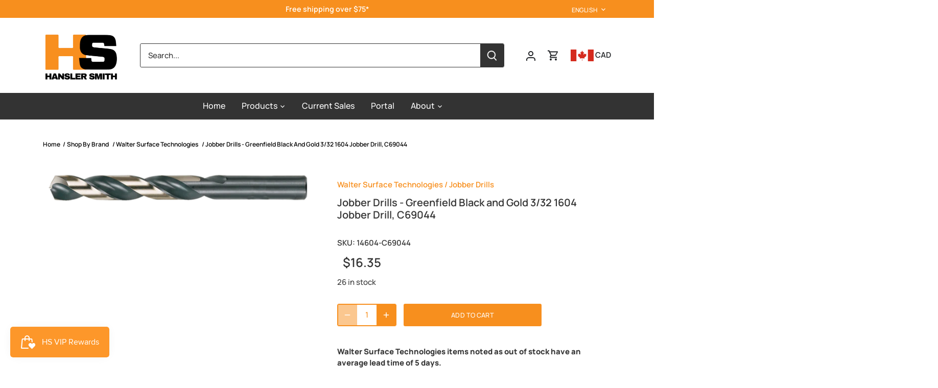

--- FILE ---
content_type: text/html; charset=utf-8
request_url: https://www.hansler.com/products/jobber-drills-greenfield-black-and-gold-3-32-1604-jobber-drill-c69044
body_size: 119357
content:
<!doctype html>
<html class="no-js" lang="en">
<head>
  <script type="application/vnd.locksmith+json" data-locksmith>{"version":"v254","locked":false,"initialized":true,"scope":"product","access_granted":true,"access_denied":false,"requires_customer":false,"manual_lock":false,"remote_lock":false,"has_timeout":false,"remote_rendered":null,"hide_resource":false,"hide_links_to_resource":false,"transparent":true,"locks":{"all":[],"opened":[]},"keys":[],"keys_signature":"80ae3a15c9a6c067c1fdfb16e64459b9f1b7575e6164ac352244f9f173c2bd98","state":{"template":"product","theme":182163603749,"product":"jobber-drills-greenfield-black-and-gold-3-32-1604-jobber-drill-c69044","collection":null,"page":null,"blog":null,"article":null,"app":null},"now":1768797936,"path":"\/products\/jobber-drills-greenfield-black-and-gold-3-32-1604-jobber-drill-c69044","locale_root_url":"\/","canonical_url":"https:\/\/www.hansler.com\/products\/jobber-drills-greenfield-black-and-gold-3-32-1604-jobber-drill-c69044","customer_id":null,"customer_id_signature":"80ae3a15c9a6c067c1fdfb16e64459b9f1b7575e6164ac352244f9f173c2bd98","cart":null}</script><script data-locksmith>!function(){undefined;!function(){var s=window.Locksmith={},e=document.querySelector('script[type="application/vnd.locksmith+json"]'),n=e&&e.innerHTML;if(s.state={},s.util={},s.loading=!1,n)try{s.state=JSON.parse(n)}catch(d){}if(document.addEventListener&&document.querySelector){var o,a,i,t=[76,79,67,75,83,77,73,84,72,49,49],c=function(){a=t.slice(0)},l="style",r=function(e){e&&27!==e.keyCode&&"click"!==e.type||(document.removeEventListener("keydown",r),document.removeEventListener("click",r),o&&document.body.removeChild(o),o=null)};c(),document.addEventListener("keyup",function(e){if(e.keyCode===a[0]){if(clearTimeout(i),a.shift(),0<a.length)return void(i=setTimeout(c,1e3));c(),r(),(o=document.createElement("div"))[l].width="50%",o[l].maxWidth="1000px",o[l].height="85%",o[l].border="1px rgba(0, 0, 0, 0.2) solid",o[l].background="rgba(255, 255, 255, 0.99)",o[l].borderRadius="4px",o[l].position="fixed",o[l].top="50%",o[l].left="50%",o[l].transform="translateY(-50%) translateX(-50%)",o[l].boxShadow="0 2px 5px rgba(0, 0, 0, 0.3), 0 0 100vh 100vw rgba(0, 0, 0, 0.5)",o[l].zIndex="2147483645";var t=document.createElement("textarea");t.value=JSON.stringify(JSON.parse(n),null,2),t[l].border="none",t[l].display="block",t[l].boxSizing="border-box",t[l].width="100%",t[l].height="100%",t[l].background="transparent",t[l].padding="22px",t[l].fontFamily="monospace",t[l].fontSize="14px",t[l].color="#333",t[l].resize="none",t[l].outline="none",t.readOnly=!0,o.appendChild(t),document.body.appendChild(o),t.addEventListener("click",function(e){e.stopImmediatePropagation()}),t.select(),document.addEventListener("keydown",r),document.addEventListener("click",r)}})}s.isEmbedded=-1!==window.location.search.indexOf("_ab=0&_fd=0&_sc=1"),s.path=s.state.path||window.location.pathname,s.basePath=s.state.locale_root_url.concat("/apps/locksmith").replace(/^\/\//,"/"),s.reloading=!1,s.util.console=window.console||{log:function(){},error:function(){}},s.util.makeUrl=function(e,t){var n,o=s.basePath+e,a=[],i=s.cache();for(n in i)a.push(n+"="+encodeURIComponent(i[n]));for(n in t)a.push(n+"="+encodeURIComponent(t[n]));return s.state.customer_id&&(a.push("customer_id="+encodeURIComponent(s.state.customer_id)),a.push("customer_id_signature="+encodeURIComponent(s.state.customer_id_signature))),o+=(-1===o.indexOf("?")?"?":"&")+a.join("&")},s._initializeCallbacks=[],s.on=function(e,t){if("initialize"!==e)throw'Locksmith.on() currently only supports the "initialize" event';s._initializeCallbacks.push(t)},s.initializeSession=function(e){if(!s.isEmbedded){var t=!1,n=!0,o=!0;(e=e||{}).silent&&(o=n=!(t=!0)),s.ping({silent:t,spinner:n,reload:o,callback:function(){s._initializeCallbacks.forEach(function(e){e()})}})}},s.cache=function(e){var t={};try{var n=function a(e){return(document.cookie.match("(^|; )"+e+"=([^;]*)")||0)[2]};t=JSON.parse(decodeURIComponent(n("locksmith-params")||"{}"))}catch(d){}if(e){for(var o in e)t[o]=e[o];document.cookie="locksmith-params=; expires=Thu, 01 Jan 1970 00:00:00 GMT; path=/",document.cookie="locksmith-params="+encodeURIComponent(JSON.stringify(t))+"; path=/"}return t},s.cache.cart=s.state.cart,s.cache.cartLastSaved=null,s.params=s.cache(),s.util.reload=function(){s.reloading=!0;try{window.location.href=window.location.href.replace(/#.*/,"")}catch(d){s.util.console.error("Preferred reload method failed",d),window.location.reload()}},s.cache.saveCart=function(e){if(!s.cache.cart||s.cache.cart===s.cache.cartLastSaved)return e?e():null;var t=s.cache.cartLastSaved;s.cache.cartLastSaved=s.cache.cart,fetch("/cart/update.js",{method:"POST",headers:{"Content-Type":"application/json",Accept:"application/json"},body:JSON.stringify({attributes:{locksmith:s.cache.cart}})}).then(function(e){if(!e.ok)throw new Error("Cart update failed: "+e.status);return e.json()}).then(function(){e&&e()})["catch"](function(e){if(s.cache.cartLastSaved=t,!s.reloading)throw e})},s.util.spinnerHTML='<style>body{background:#FFF}@keyframes spin{from{transform:rotate(0deg)}to{transform:rotate(360deg)}}#loading{display:flex;width:100%;height:50vh;color:#777;align-items:center;justify-content:center}#loading .spinner{display:block;animation:spin 600ms linear infinite;position:relative;width:50px;height:50px}#loading .spinner-ring{stroke:currentColor;stroke-dasharray:100%;stroke-width:2px;stroke-linecap:round;fill:none}</style><div id="loading"><div class="spinner"><svg width="100%" height="100%"><svg preserveAspectRatio="xMinYMin"><circle class="spinner-ring" cx="50%" cy="50%" r="45%"></circle></svg></svg></div></div>',s.util.clobberBody=function(e){document.body.innerHTML=e},s.util.clobberDocument=function(e){e.responseText&&(e=e.responseText),document.documentElement&&document.removeChild(document.documentElement);var t=document.open("text/html","replace");t.writeln(e),t.close(),setTimeout(function(){var e=t.querySelector("[autofocus]");e&&e.focus()},100)},s.util.serializeForm=function(e){if(e&&"FORM"===e.nodeName){var t,n,o={};for(t=e.elements.length-1;0<=t;t-=1)if(""!==e.elements[t].name)switch(e.elements[t].nodeName){case"INPUT":switch(e.elements[t].type){default:case"text":case"hidden":case"password":case"button":case"reset":case"submit":o[e.elements[t].name]=e.elements[t].value;break;case"checkbox":case"radio":e.elements[t].checked&&(o[e.elements[t].name]=e.elements[t].value);break;case"file":}break;case"TEXTAREA":o[e.elements[t].name]=e.elements[t].value;break;case"SELECT":switch(e.elements[t].type){case"select-one":o[e.elements[t].name]=e.elements[t].value;break;case"select-multiple":for(n=e.elements[t].options.length-1;0<=n;n-=1)e.elements[t].options[n].selected&&(o[e.elements[t].name]=e.elements[t].options[n].value)}break;case"BUTTON":switch(e.elements[t].type){case"reset":case"submit":case"button":o[e.elements[t].name]=e.elements[t].value}}return o}},s.util.on=function(e,i,s,t){t=t||document;var c="locksmith-"+e+i,n=function(e){var t=e.target,n=e.target.parentElement,o=t&&t.className&&(t.className.baseVal||t.className)||"",a=n&&n.className&&(n.className.baseVal||n.className)||"";("string"==typeof o&&-1!==o.split(/\s+/).indexOf(i)||"string"==typeof a&&-1!==a.split(/\s+/).indexOf(i))&&!e[c]&&(e[c]=!0,s(e))};t.attachEvent?t.attachEvent(e,n):t.addEventListener(e,n,!1)},s.util.enableActions=function(e){s.util.on("click","locksmith-action",function(e){e.preventDefault();var t=e.target;t.dataset.confirmWith&&!confirm(t.dataset.confirmWith)||(t.disabled=!0,t.innerText=t.dataset.disableWith,s.post("/action",t.dataset.locksmithParams,{spinner:!1,type:"text",success:function(e){(e=JSON.parse(e.responseText)).message&&alert(e.message),s.util.reload()}}))},e)},s.util.inject=function(e,t){var n=["data","locksmith","append"];if(-1!==t.indexOf(n.join("-"))){var o=document.createElement("div");o.innerHTML=t,e.appendChild(o)}else e.innerHTML=t;var a,i,s=e.querySelectorAll("script");for(i=0;i<s.length;++i){a=s[i];var c=document.createElement("script");if(a.type&&(c.type=a.type),a.src)c.src=a.src;else{var l=document.createTextNode(a.innerHTML);c.appendChild(l)}e.appendChild(c)}var r=e.querySelector("[autofocus]");r&&r.focus()},s.post=function(e,t,n){!1!==(n=n||{}).spinner&&s.util.clobberBody(s.util.spinnerHTML);var o={};n.container===document?(o.layout=1,n.success=function(e){s.util.clobberDocument(e)}):n.container&&(o.layout=0,n.success=function(e){var t=document.getElementById(n.container);s.util.inject(t,e),t.id===t.firstChild.id&&t.parentElement.replaceChild(t.firstChild,t)}),n.form_type&&(t.form_type=n.form_type),n.include_layout_classes!==undefined&&(t.include_layout_classes=n.include_layout_classes),n.lock_id!==undefined&&(t.lock_id=n.lock_id),s.loading=!0;var a=s.util.makeUrl(e,o),i="json"===n.type||"text"===n.type;fetch(a,{method:"POST",headers:{"Content-Type":"application/json",Accept:i?"application/json":"text/html"},body:JSON.stringify(t)}).then(function(e){if(!e.ok)throw new Error("Request failed: "+e.status);return e.text()}).then(function(e){var t=n.success||s.util.clobberDocument;t(i?{responseText:e}:e)})["catch"](function(e){if(!s.reloading)if("dashboard.weglot.com"!==window.location.host){if(!n.silent)throw alert("Something went wrong! Please refresh and try again."),e;console.error(e)}else console.error(e)})["finally"](function(){s.loading=!1})},s.postResource=function(e,t){e.path=s.path,e.search=window.location.search,e.state=s.state,e.passcode&&(e.passcode=e.passcode.trim()),e.email&&(e.email=e.email.trim()),e.state.cart=s.cache.cart,e.locksmith_json=s.jsonTag,e.locksmith_json_signature=s.jsonTagSignature,s.post("/resource",e,t)},s.ping=function(e){if(!s.isEmbedded){e=e||{};var t=function(){e.reload?s.util.reload():"function"==typeof e.callback&&e.callback()};s.post("/ping",{path:s.path,search:window.location.search,state:s.state},{spinner:!!e.spinner,silent:"undefined"==typeof e.silent||e.silent,type:"text",success:function(e){e&&e.responseText?((e=JSON.parse(e.responseText)).messages&&0<e.messages.length&&s.showMessages(e.messages),e.cart&&s.cache.cart!==e.cart?(s.cache.cart=e.cart,s.cache.saveCart(function(){t(),e.cart&&e.cart.match(/^.+:/)&&s.util.reload()})):t()):console.error("[Locksmith] Invalid result in ping callback:",e)}})}},s.timeoutMonitor=function(){var e=s.cache.cart;s.ping({callback:function(){e!==s.cache.cart||setTimeout(function(){s.timeoutMonitor()},6e4)}})},s.showMessages=function(e){var t=document.createElement("div");t.style.position="fixed",t.style.left=0,t.style.right=0,t.style.bottom="-50px",t.style.opacity=0,t.style.background="#191919",t.style.color="#ddd",t.style.transition="bottom 0.2s, opacity 0.2s",t.style.zIndex=999999,t.innerHTML="        <style>          .locksmith-ab .locksmith-b { display: none; }          .locksmith-ab.toggled .locksmith-b { display: flex; }          .locksmith-ab.toggled .locksmith-a { display: none; }          .locksmith-flex { display: flex; flex-wrap: wrap; justify-content: space-between; align-items: center; padding: 10px 20px; }          .locksmith-message + .locksmith-message { border-top: 1px #555 solid; }          .locksmith-message a { color: inherit; font-weight: bold; }          .locksmith-message a:hover { color: inherit; opacity: 0.8; }          a.locksmith-ab-toggle { font-weight: inherit; text-decoration: underline; }          .locksmith-text { flex-grow: 1; }          .locksmith-cta { flex-grow: 0; text-align: right; }          .locksmith-cta button { transform: scale(0.8); transform-origin: left; }          .locksmith-cta > * { display: block; }          .locksmith-cta > * + * { margin-top: 10px; }          .locksmith-message a.locksmith-close { flex-grow: 0; text-decoration: none; margin-left: 15px; font-size: 30px; font-family: monospace; display: block; padding: 2px 10px; }                    @media screen and (max-width: 600px) {            .locksmith-wide-only { display: none !important; }            .locksmith-flex { padding: 0 15px; }            .locksmith-flex > * { margin-top: 5px; margin-bottom: 5px; }            .locksmith-cta { text-align: left; }          }                    @media screen and (min-width: 601px) {            .locksmith-narrow-only { display: none !important; }          }        </style>      "+e.map(function(e){return'<div class="locksmith-message">'+e+"</div>"}).join(""),document.body.appendChild(t),document.body.style.position="relative",document.body.parentElement.style.paddingBottom=t.offsetHeight+"px",setTimeout(function(){t.style.bottom=0,t.style.opacity=1},50),s.util.on("click","locksmith-ab-toggle",function(e){e.preventDefault();for(var t=e.target.parentElement;-1===t.className.split(" ").indexOf("locksmith-ab");)t=t.parentElement;-1!==t.className.split(" ").indexOf("toggled")?t.className=t.className.replace("toggled",""):t.className=t.className+" toggled"}),s.util.enableActions(t)}}()}();</script>
      <script data-locksmith>Locksmith.cache.cart=null</script>

  <script data-locksmith>Locksmith.jsonTag="{\"version\":\"v254\",\"locked\":false,\"initialized\":true,\"scope\":\"product\",\"access_granted\":true,\"access_denied\":false,\"requires_customer\":false,\"manual_lock\":false,\"remote_lock\":false,\"has_timeout\":false,\"remote_rendered\":null,\"hide_resource\":false,\"hide_links_to_resource\":false,\"transparent\":true,\"locks\":{\"all\":[],\"opened\":[]},\"keys\":[],\"keys_signature\":\"80ae3a15c9a6c067c1fdfb16e64459b9f1b7575e6164ac352244f9f173c2bd98\",\"state\":{\"template\":\"product\",\"theme\":182163603749,\"product\":\"jobber-drills-greenfield-black-and-gold-3-32-1604-jobber-drill-c69044\",\"collection\":null,\"page\":null,\"blog\":null,\"article\":null,\"app\":null},\"now\":1768797936,\"path\":\"\\\/products\\\/jobber-drills-greenfield-black-and-gold-3-32-1604-jobber-drill-c69044\",\"locale_root_url\":\"\\\/\",\"canonical_url\":\"https:\\\/\\\/www.hansler.com\\\/products\\\/jobber-drills-greenfield-black-and-gold-3-32-1604-jobber-drill-c69044\",\"customer_id\":null,\"customer_id_signature\":\"80ae3a15c9a6c067c1fdfb16e64459b9f1b7575e6164ac352244f9f173c2bd98\",\"cart\":null}";Locksmith.jsonTagSignature="daebe013303bde0d2fc94d92779b3677c7648471176d641e51795d25f480d688"</script>
  <!-- Canopy 4.2.0 -->
  
  <!-- Global site tag (gtag.js) - Google Analytics -->
<script async src="https://www.googletagmanager.com/gtag/js?id=UA-80066898-1"></script>
<script>
  window.dataLayer = window.dataLayer || [];
  function gtag(){dataLayer.push(arguments);}
  gtag('js', new Date());

  gtag('config', 'UA-80066898-1', {'allow_enhanced_conversions':true});
</script>
  
</script>

  <link rel="preload" href="//www.hansler.com/cdn/shop/t/82/assets/styles.css?v=162769039095634528781762266283" as="style">
  <meta charset="utf-8" />
<meta name="viewport" content="width=device-width,initial-scale=1.0" />
<meta http-equiv="X-UA-Compatible" content="IE=edge">

<link rel="preconnect" href="https://cdn.shopify.com" crossorigin>
<link rel="preconnect" href="https://fonts.shopify.com" crossorigin>
<link rel="preconnect" href="https://monorail-edge.shopifysvc.com"><link rel="preload" as="font" href="//www.hansler.com/cdn/fonts/manrope/manrope_n6.5ea4cfb23f4dbdd23fdb46c1257564ad6abe70cf.woff2" type="font/woff2" crossorigin><link rel="preload" as="font" href="//www.hansler.com/cdn/fonts/manrope/manrope_n8.201f68e3b9de9b7021ec1a97ab3aa82a31aaf86d.woff2" type="font/woff2" crossorigin><link rel="preload" as="font" href="//www.hansler.com/cdn/fonts/manrope/manrope_n5.8eac14e2b642faa6ca8f5a46c1b0b1ed4a42eee7.woff2" type="font/woff2" crossorigin><link rel="preload" as="font" href="//www.hansler.com/cdn/fonts/manrope/manrope_n6.5ea4cfb23f4dbdd23fdb46c1257564ad6abe70cf.woff2" type="font/woff2" crossorigin><link rel="preload" as="font" href="//www.hansler.com/cdn/fonts/poppins/poppins_n6.aa29d4918bc243723d56b59572e18228ed0786f6.woff2" type="font/woff2" crossorigin><link rel="preload" href="//www.hansler.com/cdn/shop/t/82/assets/vendor.min.js?v=109634595573403464951760536514" as="script">
<link rel="preload" href="//www.hansler.com/cdn/shop/t/82/assets/theme.js?v=182094358177078266611760536514" as="script"><link rel="canonical" href="https://www.hansler.com/products/jobber-drills-greenfield-black-and-gold-3-32-1604-jobber-drill-c69044" /><link rel="shortcut icon" href="//www.hansler.com/cdn/shop/files/HS_Alt_Logo_2.png?v=1715690088" type="image/png" /><meta name="description" content="Cutting Tools - Drill Bits - Drill Jobber HSS, 8 in long, Straight Shank PRODUCT DESCRIPTION C17-DR02004 1/16 in Straight Split Point Drill Bit C17-DR02005 5/64 in Straight Split Point Dril">


  <meta name="theme-color" content="#f78f1e">

  <title>
    Jobber Drills - Greenfield Black and Gold 3/32 1604 Jobber Drill, C690 &ndash; Hansler Smith
  </title>

  <meta property="og:site_name" content="Hansler Smith">
<meta property="og:url" content="https://www.hansler.com/products/jobber-drills-greenfield-black-and-gold-3-32-1604-jobber-drill-c69044"><meta property="og:title" content="Jobber Drills - Greenfield Black and Gold 3/32 1604 Jobber Drill, C690">
<meta property="og:type" content="product">
<meta property="og:description" content="Cutting Tools - Drill Bits - Drill Jobber HSS, 8 in long, Straight Shank PRODUCT DESCRIPTION C17-DR02004 1/16 in Straight Split Point Drill Bit C17-DR02005 5/64 in Straight Split Point Dril">
<meta property="og:image" content="http://www.hansler.com/cdn/shop/products/CLF_1604_670x670_fcb49108-878a-4d93-b6f7-33054d5f96aa_1200x1200.png?v=1678292150">
<meta property="og:image:secure_url" content="https://www.hansler.com/cdn/shop/products/CLF_1604_670x670_fcb49108-878a-4d93-b6f7-33054d5f96aa_1200x1200.png?v=1678292150">
<meta property="og:image:width" content="670">
  <meta property="og:image:height" content="93"><meta property="og:price:amount" content="16.35">
<meta property="og:price:currency" content="CAD">
<meta name="twitter:card" content="summary_large_image"><meta name="twitter:title" content="Jobber Drills - Greenfield Black and Gold 3/32 1604 Jobber Drill, C690">
<meta name="twitter:description" content="Cutting Tools - Drill Bits - Drill Jobber HSS, 8 in long, Straight Shank PRODUCT DESCRIPTION C17-DR02004 1/16 in Straight Split Point Drill Bit C17-DR02005 5/64 in Straight Split Point Dril">


  <link href="//www.hansler.com/cdn/shop/t/82/assets/styles.css?v=162769039095634528781762266283" rel="stylesheet" type="text/css" media="all" />

  <script>
    document.documentElement.className = document.documentElement.className.replace('no-js', 'js');
    window.theme = window.theme || {};
    
    theme.money_format_with_code_preference = "\u003cspan class=money\u003e${{amount}} CAD\u003c\/span\u003e";
    
    theme.money_format = "${{amount}}";
    theme.customerIsLoggedIn = false;

    
      theme.shippingCalcMoneyFormat = "${{amount}}";
    

    theme.strings = {
      previous: "Previous",
      next: "Next",
      close: "Close",
      addressError: "Error looking up that address",
      addressNoResults: "No results for that address",
      addressQueryLimit: "You have exceeded the Google API usage limit. Consider upgrading to a \u003ca href=\"https:\/\/developers.google.com\/maps\/premium\/usage-limits\"\u003ePremium Plan\u003c\/a\u003e.",
      authError: "There was a problem authenticating your Google Maps API Key.",
      shippingCalcSubmitButton: "Calculate shipping",
      shippingCalcSubmitButtonDisabled: "Calculating...",
      infiniteScrollCollectionLoading: "Loading more items...",
      infiniteScrollCollectionFinishedMsg : "No more items",
      infiniteScrollBlogLoading: "Loading more articles...",
      infiniteScrollBlogFinishedMsg : "No more articles",
      blogsShowTags: "Show tags",
      priceNonExistent: "Unavailable",
      buttonDefault: "Add to cart",
      buttonNoStock: "Currently Unavailable",
      buttonNoVariant: "Unavailable",
      unitPriceSeparator: " \/ ",
      onlyXLeft: "[[ quantity ]] in stock",
      productAddingToCart: "Adding",
      productAddedToCart: "Added",
      quickbuyAdded: "Added to cart",
      cartSummary: "View cart",
      cartContinue: "Continue shopping",
      colorBoxPrevious: "Previous",
      colorBoxNext: "Next",
      colorBoxClose: "Close",
      imageSlider: "Image slider",
      confirmEmptyCart: "Are you sure you want to empty your cart?",
      inYourCart: "In your cart",
      removeFromCart: "Remove from cart",
      clearAll: "Clear all",
      layout_live_search_see_all: "See all results",
      general_quick_search_pages: "Pages",
      general_quick_search_no_results: "Sorry, we couldn\u0026#39;t find any results",
      products_labels_sold_out: "Currently Unavailable",
      products_labels_sale: "Sale",
      maximumQuantity: "You can only have [quantity] in your cart",
      fullDetails: "Full details",
      cartConfirmRemove: "Are you sure you want to remove this item?"
    };

    theme.routes = {
      root_url: '/',
      account_url: '/account',
      account_login_url: 'https://www.hansler.com/customer_authentication/redirect?locale=en&region_country=CA',
      account_logout_url: '/account/logout',
      account_recover_url: '/account/recover',
      account_register_url: 'https://shopify.com/13307955/account?locale=en',
      account_addresses_url: '/account/addresses',
      collections_url: '/collections',
      all_products_collection_url: '/collections/all',
      search_url: '/search',
      cart_url: '/cart',
      cart_add_url: '/cart/add',
      cart_change_url: '/cart/change',
      cart_clear_url: '/cart/clear'
    };

    theme.scripts = {
      masonry: "\/\/www.hansler.com\/cdn\/shop\/t\/82\/assets\/masonry.v3.2.2.min.js?v=70136629540791627221760536511",
      jqueryInfiniteScroll: "\/\/www.hansler.com\/cdn\/shop\/t\/82\/assets\/jquery.infinitescroll.2.1.0.min.js?v=162864979201917639991760536511",
      underscore: "\/\/cdnjs.cloudflare.com\/ajax\/libs\/underscore.js\/1.6.0\/underscore-min.js",
      shopifyCommon: "\/\/www.hansler.com\/cdn\/shopifycloud\/storefront\/assets\/themes_support\/shopify_common-5f594365.js",
      jqueryCart: "\/\/www.hansler.com\/cdn\/shop\/t\/82\/assets\/shipping-calculator.v1.0.min.js?v=20682063813605048711760536513"
    };

    theme.settings = {
      cartType: "drawer-dynamic",
      openCartDrawerOnMob: true,
      quickBuyType: "hover",
      superscriptDecimals: false,
      currencyCodeEnabled: true
    }
  </script><style data-shopify>
[data-value="Red"] { --swatch-background-color:#FF0000}[data-value="White"] { --swatch-background-color:#FFFFFF}[data-value="Black"] { --swatch-background-color:#000000}[data-value="Green"] { --swatch-background-color:#008000}[data-value="Worn Brown"] { --swatch-background-color:#63412D}[data-value="Blue/Caribbean Blue"] { --swatch-background-color:#0000FF}[data-value="Caribbean Blue"] { --swatch-background-color:#0000FF}[data-value="Yellow"] { --swatch-background-color:#FFFF00}[data-value="Mimosa"] { --swatch-background-color:#FFFF00}[data-value="Orange"] { --swatch-background-color:#FFA500}[data-value="Orange/Black"] { --swatch-background-color:#FFA500}[data-value="Grey"] { --swatch-background-color:#808080}[data-value="Black/Orange"] { --swatch-background-color:#FFA500}[data-value="Graphite"] { --swatch-background-color:#808080}[data-value="Surf"] { --swatch-background-color:#0000FF}[data-value="Royal"] { --swatch-background-color:#0000FF}[data-value="Wine"] { --swatch-background-color:#990000}[data-value="Ciel"] { --swatch-background-color:#9fc5e8}[data-value="Nub"] { --swatch-background-color:#D2B48C}[data-value="White/Black"] { --swatch-background-color:#FFFFFF}[data-value="Blue/Black"] { --swatch-background-color:#0000FF}[data-value="Green/Black"] { --swatch-background-color:#008000}[data-value="Blue/Green/White"] { --swatch-background-color:#0000FF}[data-value="Vapore"] { --swatch-background-color:#808080}[data-value="Khaki"] { --swatch-background-color:#D2B48C}[data-value="Buffalo"] { --swatch-background-color:#FF0000}[data-value="Black-Red"] { --swatch-background-color:#FF0000}[data-value="Black/Red"] { --swatch-background-color:#FF0000}[data-value="Black-Beige"] { --swatch-background-color:#D2B48C}[data-value="Tropicana"] { --swatch-background-color:#FFA500}[data-value="Radiance"] { --swatch-background-color:#FFFF00}[data-value="Black/Silver"] { --swatch-background-color:#c0c0c0}[data-value="Silver"] { --swatch-background-color:#C0C0C0}[data-value="Black/Gold"] { --swatch-background-color:#ffd700}[data-value="Sea Green"] { --swatch-background-color:#70cfa9}[data-value="White/Amber"] { --swatch-background-color:#FFFFFF}[data-value="Snow Camo"] { --swatch-background-color:#FFFFFF}[data-value="Forest Green"] { --swatch-background-color:#008000}[data-value="Oatmeal Heather"] { --swatch-background-color:#FFFFFF}[data-value="Fog Blue"] { --swatch-background-color:#C2CCD4}[data-value="Black/Bronze"] { --swatch-background-color:#736232}[data-value="Charcoal/Orange"] { --swatch-background-color:#FFA500}[data-value="Guide Red"] { --swatch-background-color:#FF0000}[data-value="Coastal Grey"] { --swatch-background-color:#eeeeee}[data-value="Concrete"] { --swatch-background-color:#eeeeee}[data-value="Black/Lavender"] { --swatch-background-color:#e6e6fa}[data-value="Festival Fuchsia"] { --swatch-background-color:#982965}[data-value="Twilight Blue"] { --swatch-background-color:#0000FF}[data-value="Dark Port"] { --swatch-background-color:#824B50}[data-value="Merlot"] { --swatch-background-color:#990000}[data-value="Charcoal/Teal"] { --swatch-background-color:#008080}[data-value="Grey/Sangria"] { --swatch-background-color:#813338}[data-value="Desert Khaki"] { --swatch-background-color:#D2B48C}[data-value="Navy"] { --swatch-background-color:#000080}[data-value="Frost White"] { --swatch-background-color:#FFFFFF}[data-value="Speckled Grey"] { --swatch-background-color:#808080}[data-value="Navy Blue"] { --swatch-background-color:#000080}[data-value="Navy/Blue"] { --swatch-background-color:#1A72B2}[data-value="Taupe/Dark Brown"] { --swatch-background-color:#c29b5e}[data-value="Mossy Oak"] { --swatch-background-color:#c29b5e}[data-value="Navy/Charcoal"] { --swatch-background-color:#C2CCD4}[data-value="Black/Plum"] { --swatch-background-color:#DDA0DD}[data-value="Deep Sky"] { --swatch-background-color:#1E5064}[data-value="Lotus Pink"] { --swatch-background-color:#ffc0cb}[data-value="Navy/Light Blue"] { --swatch-background-color:#256691}[data-value="Pink/Black"] { --swatch-background-color:#ffc0cb}[data-value="Snow"] { --swatch-background-color:#FFFFFF}[data-value="Darkest Spruce"] { --swatch-background-color:#215447}[data-value="Radiant Yellow"] { --swatch-background-color:#FFFF00}[data-value="Vallarta Blue"] { --swatch-background-color:#256691}[data-value="Dark Grey/Orange"] { --swatch-background-color:#FFA500}[data-value="Black/Yellow"] { --swatch-background-color:#FFFF00}[data-value="Camo"] { --swatch-background-image: url(//www.hansler.com/cdn/shop/files/camo_128x128_crop_center.png?v=8768619531623983263) }[data-value="Stone/Army"] { --swatch-background-image: url(//www.hansler.com/cdn/shop/files/camo_128x128_crop_center.png?v=8768619531623983263) }[data-value="Pewter"] { --swatch-background-color:#808080}[data-value="Burgundy"] { --swatch-background-color:#6B333B}[data-value="Timber Brown"] { --swatch-background-color:#63412D}[data-value="Stonewashed Timber Brown"] { --swatch-background-color:#63412D}[data-value="Great Lakes"] { --swatch-background-color:#3e4f73}[data-value="Dark Navy"] { --swatch-background-color:#000080}[data-value="Dark Navy Heather"] { --swatch-background-color:#000080}[data-value="Hi-Vis"] { --swatch-background-color:#CBE313}[data-value="Neon Yellow"] { --swatch-background-color:#CBE313}[data-value="Neon Orange"] { --swatch-background-color:#D6511A}[data-value="NEW - Great Lakes"] { --swatch-background-color:#266AA7}[data-value="Rinsed Black"] { --swatch-background-color:#000000}[data-value="Airforce Blue"] { --swatch-background-color:#506164}[data-value="Aged Brick"] { --swatch-background-color:#990000}[data-value="Madder Brown"] { --swatch-background-color:#990000}[data-value="Tint Khaki Wash"] { --swatch-background-color:#202021}[data-value="Mauve Shadows"] { --swatch-background-color:#ffc0cb}[data-value="Black/Blue"] { --swatch-background-color:#538BBE}[data-value="Charcoal/Blue"] { --swatch-background-color:#0000FF}[data-value="Flint Blue Camo"] { --swatch-background-image: url(//www.hansler.com/cdn/shop/files/flintcamo_128x128_crop_center.png?v=15178749763586727736) }[data-value="Light Sage Camo"] { --swatch-background-image: url(//www.hansler.com/cdn/shop/files/camo_128x128_crop_center.png?v=8768619531623983263) }[data-value="Smoke Backland Prairie"] { --swatch-background-image: url(//www.hansler.com/cdn/shop/files/smokeplaid_128x128_crop_center.png?v=15772728637418825340) }[data-value="Clear Blue High Plains"] { --swatch-background-image: url(//www.hansler.com/cdn/shop/files/clearblueplaid_128x128_crop_center.png?v=14603911961450374267) }[data-value="Airforce Blue High Plains"] { --swatch-background-image: url(//www.hansler.com/cdn/shop/files/airforceplaid_128x128_crop_center.png?v=4752593935226176744) }[data-value="Moss Backland Prairie"] { --swatch-background-image: url(//www.hansler.com/cdn/shop/files/mossplaid_128x128_crop_center.png?v=4512453418490104465) }[data-value="Stonewashed Cloud"] { --swatch-background-color:#eeeeee}[data-value="Pelican Navy Plaid"] { --swatch-background-image: url(//www.hansler.com/cdn/shop/files/pelicanplaid_128x128_crop_center.png?v=9329576201681149802) }[data-value="Black Ombre Plaid"] { --swatch-background-image: url(//www.hansler.com/cdn/shop/files/ombreplaid_128x128_crop_center.png?v=13754004881793141590) }[data-value="Black Ink Navy Ombre Plaid"] { --swatch-background-image: url(//www.hansler.com/cdn/shop/files/inknavyombre_128x128_crop_center.png?v=3048721651519164796) }[data-value="Red/Black Plaid"] { --swatch-background-image: url(//www.hansler.com/cdn/shop/files/redplaid_128x128_crop_center.png?v=4786840278707859240) }[data-value="Blue/Black Plaid"] { --swatch-background-image: url(//www.hansler.com/cdn/shop/files/blueplaid_128x128_crop_center.png?v=4443918611811747131) }[data-value="White/Black Plaid"] { --swatch-background-image: url(//www.hansler.com/cdn/shop/files/whiteplaid_128x128_crop_center.png?v=2446509621101551452) }[data-value="Brown Duck Heather"] { --swatch-background-color:#736157}[data-value="Rinsed Brown Duck"] { --swatch-background-color:#d58507}[data-value="Nimbus Cloud"] { --swatch-background-color:#FFFFFF}[data-value="Ink Navy"] { --swatch-background-color:#262633}[data-value="Utility Green"] { --swatch-background-color:#363F40}[data-value="Hunter Green"] { --swatch-background-color:#363F40}[data-value="Moss Green"] { --swatch-background-color:#524B38}[data-value="Military Green"] { --swatch-background-color:#524B38}[data-value="Rinsed Moss Green"] { --swatch-background-color:#524B38}[data-value="Stormy Weather Heather"] { --swatch-background-color:#524B38}[data-value="Military Green Heather"] { --swatch-background-color:#524B38}[data-value="Hunter Green Heather"] { --swatch-background-color:#363F40}[data-value="Rinsed Military Green"] { --swatch-background-color:#524B38}[data-value="Dark Brown"] { --swatch-background-color:#736157}[data-value="Baltic Blue"] { --swatch-background-color:#336286}[data-value="Stonewashed Bronze Sand"] { --swatch-background-color:#D2B48C}[data-value="Ash Grey"] { --swatch-background-color:#e6e8eb}[data-value="Dark Denim Wash"] { --swatch-background-color:#012133}[data-value="Medium Denim Wash"] { --swatch-background-color:#3A5B7F}[data-value="Brown Duck"] { --swatch-background-color:#95663B}[data-value="Dark Charcoal Grey"] { --swatch-background-color: #3F3E44}[data-value="Dark Heather Grey"] { --swatch-background-color: #3F3E44}[data-value="Charcoal Grey"] { --swatch-background-color: #3F3E44}[data-value="Stonewashed Black"] { --swatch-background-color:#000000}[data-value="Stonewashed Grey"] { --swatch-background-color:#464445}[data-value="Stonewashed Brown Duck"] { --swatch-background-color:#BC7D4C}[data-value="Dusty Orchid"] { --swatch-background-color:#D3A1AE}[data-value="Stonewashed Indigo Blue"] { --swatch-background-color:#336286}[data-value="Rinsed Indigo Blue"] { --swatch-background-color:#282836}[data-value="Stonewashed Moss Green"] { --swatch-background-color:#484437}[data-value="Dark Overdyed Wash"] { --swatch-background-color:#232933}[data-value="Olive Green"] { --swatch-background-color:#808000}[data-value="Olive"] { --swatch-background-color:#808000}[data-value="Jade"] { --swatch-background-color:#b6d7a8}[data-value="Yellow/Ebony"] { --swatch-background-color:#FFFF00}[data-value="Navy/Ebony"] { --swatch-background-color:#3BA9E6}[data-value="Ebony/Black"] { --swatch-background-color:#000000}[data-value="Black/Ebony"] { --swatch-background-color:#000000}[data-value="Navy/Stone Blue"] { --swatch-background-color:#3BA9E6}[data-value="Navy/Dark Orange"] { --swatch-background-color:#FFA500}[data-value="Olive Branch"] { --swatch-background-color:#808000}[data-value="Black/Logo"] { --swatch-background-color:#000000}[data-value="Black-992"] { --swatch-background-color:#000000}[data-value="Black-991"] { --swatch-background-color:#000000}[data-value="Dark Grey"] { --swatch-background-color:#3F3E44}[data-value="Blaze Orange"] { --swatch-background-color:#FFA500}[data-value="Caledon Green"] { --swatch-background-color:#b6d7a8}[data-value="Bright Yellow"] { --swatch-background-color:#FFFF00}[data-value="Rinsed Ash Rose"] { --swatch-background-color:#D3A1AE}[data-value="Vermillon"] { --swatch-background-color:#ffc0cb}[data-value="Graphite Grey"] { --swatch-background-color:#808080}[data-value="Dynamic Navy"] { --swatch-background-color:#000080}[data-value="Celadon Green"] { --swatch-background-color:#b6d7a8}[data-value="Blue"] { --swatch-background-color:#0000FF}[data-value="Orange"] { --swatch-background-color:#FFA500}[data-value="Navy"] { --swatch-background-color:#000080}[data-value="Rosegold"] { --swatch-background-color:#E3A177}[data-value="Chocolate Heather"] { --swatch-background-color:#4C312C}[data-value="Chocolate Brown"] { --swatch-background-color:#4C312C}[data-value="Matte Black"] { --swatch-background-color:#000000}[data-value="Dark Orange"] { --swatch-background-color:#ce7e00}[data-value="Black/Charcoal"] { --swatch-background-color:#262626}[data-value="Charcoal/Black"] { --swatch-background-color:#262626}[data-value="Rust/Black"] { --swatch-background-color:#990000}[data-value="Bronze/Black"] { --swatch-background-color:#744700}[data-value="Bronze"] { --swatch-background-color:#744700}[data-value="Stainless Steel"] { --swatch-background-color:#b4bdc7}[data-value="Dark Bronze"] { --swatch-background-color:#804a00}[data-value="Hunter Green Camo"] { --swatch-background-image: url(//www.hansler.com/cdn/shop/files/camo_128x128_crop_center.png?v=8768619531623983263) }[data-value="Mushroom"] { --swatch-background-color:#4C312C}[data-value="Copper Plated"] { --swatch-background-color:#B87333}[data-value="Nickel Grey"] { --swatch-background-color:#eeeeee}[data-value="Slate Grey"] { --swatch-background-color:#444444}[data-value="Steel/Slate"] { --swatch-background-color:#16537e}[data-value="Blue Fog"] { --swatch-background-color:#16537e}[data-value="Red/White"] { --swatch-background-color:#FF0000}[data-value="Black/Hi-Vis"] { --swatch-background-color:#FFFF00}[data-value="Hi Vis Yellow"] { --swatch-background-color:#FFFF00}[data-value="Hi-Viz Yellow"] { --swatch-background-color:#FFFF00}[data-value="Hi Viz Orange/Navy"] { --swatch-background-color:#FFA500}[data-value="Hi Viz Yellow/Charcoal"] { --swatch-background-color:#FFFF00}[data-value="Hi-Viz Yellow/Green"] { --swatch-background-color:#FFFF00}[data-value="Yellow/Green"] { --swatch-background-color:#FFFF00}[data-value="Yellow/Charcoal"] { --swatch-background-color:#FFFF00}[data-value="Army Green"] { --swatch-background-color:#274e13}[data-value="Black Watch"] { --swatch-background-color:#000000}[data-value="Tan"] { --swatch-background-color:#D2B48C}[data-value="Barley"] { --swatch-background-color:#D2B48C}[data-value="Quenouille"] { --swatch-background-image: url(//www.hansler.com/cdn/shop/files/camo_128x128_crop_center.png?v=8768619531623983263) }[data-value="Grey & Pink"] { --swatch-background-color:#ffc0cb}[data-value="Black & Red"] { --swatch-background-color:#FF0000}[data-value="Black & Grey"] { --swatch-background-color:#e6e8eb}[data-value="Grey/Black"] { --swatch-background-color:#e6e8eb}[data-value="Sangria"] { --swatch-background-color:#813338}[data-value="Peach Whip"] { --swatch-background-color:#ffc0cb}[data-value="Brown"] { --swatch-background-color:#736157}[data-value="Woodland"] { --swatch-background-image: url(//www.hansler.com/cdn/shop/files/woodland_128x128_crop_center.jpg?v=16502411055847052540) }[data-value="Midnight"] { --swatch-background-color:#000000}[data-value="Southampton"] { --swatch-background-color:#66F8E9}[data-value="Canoe Red"] { --swatch-background-color:#f44336}[data-value="Tobermory"] { --swatch-background-color:#78E2F7}[data-value="Granite"] { --swatch-background-color:#AC997B}[data-value="Moonstone"] { --swatch-background-color:#e6e8eb}[data-value="Translucent White"] { --swatch-background-color:#FFFFFFF}[data-value="Flame"] { --swatch-background-color:#e69138}[data-value="Matte Black Graphite Pattern"] { --swatch-background-color:#000000}[data-value="Safety Orange"] { --swatch-background-color:#FFA500}[data-value="White/Blue"] { --swatch-background-color:#0000FF}[data-value="Pink Core"] { --swatch-background-color:#ffc0cb}[data-value="Chrome"] { --swatch-background-image: url(//www.hansler.com/cdn/shop/files/chrome_128x128_crop_center.jpg?v=7594249712256119951) }[data-value="Blue/Ice"] { --swatch-background-color:#3BA9E6}[data-value="Gold"] { --swatch-background-color:#b28b11}[data-value="Pink"] { --swatch-background-color:#ffc0cb}[data-value="Brushed Nickel"] { --swatch-background-color:#A2A9B1}[data-value="Beige"] { --swatch-background-color:#f5f5dc}[data-value="Dark Green"] { --swatch-background-color:#274e13}[data-value="Coyote"] { --swatch-background-color:#D2B48C}[data-value="Aluminum Grey"] { --swatch-background-color:#eeeeee}[data-value="Hi-Viz Orange"] { --swatch-background-color:#FFA500}[data-value="Hi-Vis Orange"] { --swatch-background-color:#FFA500}[data-value="Grey Melange"] { --swatch-background-color:#eeeeee}[data-value="Racer Blue"] { --swatch-background-color:#0000FF}[data-value="EN471 Orange"] { --swatch-background-color:#FFA500}[data-value="Hi-Viz Orange/Navy"] { --swatch-background-color:#FFA500}[data-value="Light Yellow"] { --swatch-background-color:#ffe599}[data-value="Fluorescent Orange"] { --swatch-background-color:#FFA500}[data-value="Hi Viz Orange"] { --swatch-background-color:#FFA500}[data-value="Blue/White"] { --swatch-background-color:#9fc5e8}[data-value="Black/Hyberberry"] { --swatch-background-color:#c90076}[data-value="Taupe"] { --swatch-background-color:#D2B48C}[data-value="Black/Sangria"] { --swatch-background-color:#813338}[data-value="Real Tree"] { --swatch-background-image: url(//www.hansler.com/cdn/shop/files/camo_128x128_crop_center.png?v=8768619531623983263) }[data-value="Black/Brown"] { --swatch-background-color:#783f04}[data-value="Black/Pewter"] { --swatch-background-color:#808080}[data-value="Royal Blue"] { --swatch-background-color:#425D94}[data-value="Royal Blue/Black"] { --swatch-background-color:#425D94}[data-value="Khaki"] { --swatch-background-color:#D2B48C}[data-value="Yellow/Black"] { --swatch-background-color:#FFFF00}[data-value="Blue/Grey"] { --swatch-background-color:#0000FF}[data-value="Blue/Gray"] { --swatch-background-color:#0000FF}[data-value="Black/Hi-Viz"] { --swatch-background-color:#FFFF00}[data-value="Blue Design"] { --swatch-background-color: #0000FF}[data-value="Black/Green"] { --swatch-background-color:#008000}[data-value="Pink Camo"] { --swatch-background-color:#ffc0cb}[data-value="Wolf Grey"] { --swatch-background-color:#444444}[data-value="Amethyst"] { --swatch-background-color:#800080}[data-value="Light Grey"] { --swatch-background-color:#eeeeee}[data-value="Grey Fog"] { --swatch-background-color:#eeeeee}[data-value="Grey Fog/Ebony"] { --swatch-background-color:#eeeeee}[data-value="Black Melange"] { --swatch-background-color: #000000}[data-value="Light Grey Melange"] { --swatch-background-color:#eeeeee}[data-value="Orange w/ Black Border"] { --swatch-background-color:#FFA500}[data-value="Hi-Viz Green"] { --swatch-background-color:#38761d}[data-value="Mid-Grey"] { --swatch-background-color:#eeeeee}[data-value="Winter Camo"] { --swatch-background-image: url(//www.hansler.com/cdn/shop/files/wintercamo_128x128_crop_center.png?30150) }[data-value="High-Vis Orange"] { --swatch-background-color:#FFA500}[data-value="Hi-Temp Black"] { --swatch-background-color:#000000}[data-value="Cowboy Red"] { --swatch-background-color:#cc0000}[data-value="Alert Red"] { --swatch-background-color:#cc0000}[data-value="Alert Red/Ebony"] { --swatch-background-color:#cc0000}[data-value="Stone Blue"] { --swatch-background-color:#3d85c6}[data-value="Black/Graphic"] { --swatch-background-color:#000000}[data-value="Sand Melagne"] { --swatch-background-color:#D2B48C}[data-value="Ebony"] { --swatch-background-color:#000000}[data-value="Slate"] { --swatch-background-color:#444444}[data-value="Red/Black"] { --swatch-background-color:#cc0000}[data-value="Black/Inferno"] { --swatch-background-color:#F5932B}[data-value="Dark Steel/Grey"] { --swatch-background-color:#2F4D65}[data-value="Black/Neon Fusion"] { --swatch-background-color:#f70067}[data-value="Black/Dark Grey"] { --swatch-background-color:#444444}[data-value="Canvas/Black"] { --swatch-background-color:#d2b48c}[data-value="Copper/Asphalt"] { --swatch-background-color:#AA652F}[data-value="Asphalt"] { --swatch-background-color:#444444}[data-value="Black/Canvas"] { --swatch-background-color:#000000}[data-value="Black Ops"] { --swatch-background-color:#000000}[data-value="White/Slate"] { --swatch-background-color:#FFFFFF}[data-value="Grey/Char"] { --swatch-background-color:#5b5b5b}[data-value="Khaki/Army"] { --swatch-background-color:#274e13}[data-value="Grey/Rust"] { --swatch-background-color:#992900}[data-value="Tropical"] { --swatch-background-image: url(//www.hansler.com/cdn/shop/files/tropical_128x128_crop_center.png?v=11296029239384454577) }[data-value="White/Army"] { --swatch-background-color:#ffffff}[data-value="Char/Rust"] { --swatch-background-color:#992900}[data-value="Blue Inferno"] { --swatch-background-image: url(//www.hansler.com/cdn/shop/files/BlueInferno_128x128_crop_center.png?v=6230261113685294692) }[data-value="White/Grey"] { --swatch-background-color:#FFFFFF}[data-value="Army"] { --swatch-background-color:#274e13}[data-value="Canvas"] { --swatch-background-color:#d2b48c}[data-value="Lavender"] { --swatch-background-color:#e6e6fa}[data-value="Grey Heather"] { --swatch-background-color:#bcbcbc}[data-value="Heather Grey"] { --swatch-background-color:#bcbcbc}[data-value="White-Grey Ink"] { --swatch-background-color:#FFFFFF}[data-value="Blue Fade/Ice"] { --swatch-background-color:#9fc5e8}[data-value="Palms/Black"] { --swatch-background-image: url(//www.hansler.com/cdn/shop/files/palmsblack_128x128_crop_center.png?v=11657952266012839510) }[data-value="Grey/Charcoal"] { --swatch-background-color:#bcbcbc}[data-value="Rust Heather/Grey"] { --swatch-background-color:#66342E}[data-value="Black/Muted Grape"] { --swatch-background-color:#796B6B}[data-value="Grey Heather/White"] { --swatch-background-color:#e6e8eb}[data-value="Black/HiVis"] { --swatch-background-color:#000000}[data-value="Hi-Viz Red"] { --swatch-background-color:#FF0000}[data-value="Light Blue"] { --swatch-background-color:#9fc5e8}[data-value="Liquid Marble Blue"] { --swatch-background-color:#9fc5e8}[data-value="Dark Steel/Black"] { --swatch-background-color:#2F4D65}[data-value="Dark Steel"] { --swatch-background-color:#2F4D65}[data-value="Dark Steel/Grey Heather"] { --swatch-background-color:#2F4D65}[data-value="Steel Blue"] { --swatch-background-color:#2F4D65}[data-value="Grey Ops"] { --swatch-background-color:#e6e8eb}[data-value="Asphalt"] { --swatch-background-color:#5b5b5b}[data-value="Light Steel"] { --swatch-background-color:#9fc5e8}[data-value="Asphalt Heather/Black"] { --swatch-background-color:#5b5b5b}[data-value="Blue Heather/Dark Steel"] { --swatch-background-color:#2F4D65}[data-value="Grey Fiber/Copper"] { --swatch-background-image: url(//www.hansler.com/cdn/shop/files/Grey_Fiber_128x128_crop_center.png?v=5632875874455913134) }[data-value="Rust Ripple"] { --swatch-background-color:#744700}[data-value="Dark Steel Ripple/Grey"] { --swatch-background-color:#2F4D65}[data-value="Dark Steel Ripple"] { --swatch-background-color:#2F4D65}[data-value="Char Ripple/Orange"] { --swatch-background-color:#e6e8eb}[data-value="Blue Inferno Ripple"] { --swatch-background-image: url(//www.hansler.com/cdn/shop/files/BlueInferno_128x128_crop_center.png?v=6230261113685294692) }[data-value="Grey Ripple/Red"] { --swatch-background-color:#e6e8eb}[data-value="Lime Ripple"] { --swatch-background-color:#42ce00}[data-value="Copper Ripple"] { --swatch-background-color:#935929}[data-value="Blue Heather"] { --swatch-background-color:#476896}[data-value="Army Camo"] { --swatch-background-image: url(//www.hansler.com/cdn/shop/files/camo_128x128_crop_center.png?v=8768619531623983263) }[data-value="Chromatic Tropical"] { --swatch-background-image: url(//www.hansler.com/cdn/shop/files/tropical_128x128_crop_center.png?v=11296029239384454577) }[data-value="USA"] { --swatch-background-image: url(//www.hansler.com/cdn/shop/files/USA_128x128_crop_center.png?v=14404322883323187830) }[data-value="Black/Sage"] { --swatch-background-color:#9fc5e8}[data-value="Stone/Copper"] { --swatch-background-color:#935929}[data-value="Black/White"] { --swatch-background-color:#000000}[data-value="Grey Heather/Char"] { --swatch-background-color:#e6e8eb}[data-value="Steel Water Camo"] { --swatch-background-color:#36434C}[data-value="Dark Steel Camo"] { --swatch-background-color:#2F4D65}[data-value="Inferno Ripple/Black"] { --swatch-background-color:#F5932B}[data-value="Prism Tropical"] { --swatch-background-image: url(//www.hansler.com/cdn/shop/files/tropical_128x128_crop_center.png?v=11296029239384454577) }[data-value="Asphalt Fiber"] { --swatch-background-color:#5b5b5b}[data-value="Copper Heather"] { --swatch-background-color:#935929}[data-value="Bronze Walleye"] { --swatch-background-color:#4F4131}[data-value="Army Bass"] { --swatch-background-color:#2D3127}[data-value="Blue High Tide"] { --swatch-background-color:#2862BB}[data-value="Grey Ripple/Copper"] { --swatch-background-color:#808080}[data-value="Grey Camo/Anodized"] { --swatch-background-image: url(//www.hansler.com/cdn/shop/files/anodized_128x128_crop_center.png?v=14746033603058166360) }[data-value="Anodized"] { --swatch-background-image: url(//www.hansler.com/cdn/shop/files/anodized_128x128_crop_center.png?v=14746033603058166360) }[data-value="Steel/Sundial"] { --swatch-background-color:#9fc5e8}[data-value="Grey/Copper"] { --swatch-background-color:#e6e8eb}[data-value="Muted Melon"] { --swatch-background-color:#D67676}[data-value="Grey Heather/Pink-Blue Dye"] { --swatch-background-color:#808080}[data-value="Fuchsia-Blue Tropical"] { --swatch-background-image: url(//www.hansler.com/cdn/shop/files/tropical_128x128_crop_center.png?v=11296029239384454577) }[data-value="Stone"] { --swatch-background-color:#D2B48C}[data-value="Stone/Asphalt"] { --swatch-background-color:#D2B48C}[data-value="Grey Heather/HiVis"] { --swatch-background-color:#e6e8eb}[data-value="Blue Heather/White"] { --swatch-background-color:#1C80B8}[data-value="Canada"] { --swatch-background-image: url(//www.hansler.com/cdn/shop/files/Canada_128x128_crop_center.png?v=4088069039294232437) }[data-value="Black/Purple Reign"] { --swatch-background-color:#000000}[data-value="Char Heather/Anodized"] { --swatch-background-color:#808080}[data-value="Black/Nightclub"] { --swatch-background-color:#000000}[data-value="Stone/Black"] { --swatch-background-color:#D2B48C}[data-value="Char Heather/Flame"] { --swatch-background-color:#808080}[data-value="Light Steel/Dark Steel"] { --swatch-background-color:#9fc5e8}[data-value="Lavender Fade"] { --swatch-background-color:#9478A6}[data-value="Cream/Pink-Blue Dye"] { --swatch-background-image: url(//www.hansler.com/cdn/shop/files/pinkbluedye_128x128_crop_center.png?v=13159936128008107510) }[data-value="Army/Stone"] { --swatch-background-color:#686350}[data-value="Copper/Black"] { --swatch-background-color:#935929}[data-value="White/Grey"] { --swatch-background-color:#FFFFFF}[data-value="High Tide Teal"] { --swatch-background-color:#296C6E}[data-value="Teal Blue"] { --swatch-background-color:#296C6E}[data-value="Fuchsia Ripple"] { --swatch-background-color:#DB18A8}[data-value="Black Camo/Mint"] { --swatch-background-color:#424242}[data-value="Muted Grape Camo/Dusty Lilac"] { --swatch-background-color:#D4C7CB}[data-value="Raspberry-Black"] { --swatch-background-color:#B5225D}[data-value="Pink-Blue Dye"] { --swatch-background-image: url(//www.hansler.com/cdn/shop/files/pinkbluedye_128x128_crop_center.png?v=13159936128008107510) }[data-value="Black/Asphalt"] { --swatch-background-color:#000000}[data-value="Light Steel/Black"] { --swatch-background-color:#9fc5e8}[data-value="Army/Black"] { --swatch-background-color:#2D3127}[data-value="Black/Light Steel"] { --swatch-background-color:#000000}[data-value="Grey Heather/Copper"] { --swatch-background-color:#808080}[data-value="Black Fiber"] { --swatch-background-color:#000000}[data-value="Black/Grey"] { --swatch-background-color:#000000}[data-value="Dark Steel/Bone"] { --swatch-background-color:#2F4D65}[data-value="Grey Fusion"] { --swatch-background-color:#808080}[data-value="Melon Blast"] { --swatch-background-color:#D67676}[data-value="Cream-Teal Fiber"] { --swatch-background-color:#A1ADA5}[data-value="Char Heather"] { --swatch-background-color:#808080}[data-value="Black/Electric Pink"] { --swatch-background-color:#ffc0cb}[data-value="Electric Blue"] { --swatch-background-color:#0edfe3}[data-value="Black & Pink"] { --swatch-background-color:#ffc0cb}[data-value="Grey & Blue"] { --swatch-background-color:#9fc5e8}[data-value="Grey Heather/Red"] { --swatch-background-color:#e6e8eb}[data-value="Black/Muted Melon"] { --swatch-background-color:#000000}[data-value="Muted Grape/Black"] { --swatch-background-color:#4F383E }[data-value="Teal/Bone"] { --swatch-background-color:#296C6E}[data-value="Stone/Bone"] { --swatch-background-color:#B3A58F}[data-value="Muted Grape/Dusty Lilac"] { --swatch-background-color:#D4C7CB}[data-value="Muted Grape"] { --swatch-background-color:#4F383E}[data-value="Canvas/Army Camo"] { --swatch-background-image: url(//www.hansler.com/cdn/shop/files/camo_128x128_crop_center.png?v=8768619531623983263) }[data-value="Asphalt/Glow Stick"] { --swatch-background-color:#5b5b5b}[data-value="Grey Ripple"] { --swatch-background-color:#e6e8eb}[data-value="Fire Metal"] { --swatch-background-color:#16537e}[data-value="Northern Blue"] { --swatch-background-color:#16537e}[data-value="Glossy Black"] { --swatch-background-color:#000000}[data-value="Gloss White"] { --swatch-background-color:#FFFFFF}[data-value="Gloss Red"] { --swatch-background-color:#FF0000}[data-value="Safety Yellow"] { --swatch-background-color:#FFFF00}[data-value="Safety Blue"] { --swatch-background-color:#27A3D1}[data-value="Grey Primer"] { --swatch-background-color:#e6e8eb}[data-value="Dark Blue"] { --swatch-background-color:#16537e}[data-value="Dark Steel Ripple/Nuke"] { --swatch-background-color:#2F4D65}[data-value="Hi Vis"] { --swatch-background-color:#c1ff41}[data-value="Hi-Vis Green"] { --swatch-background-color:#c1ff41}[data-value="Lime Green"] { --swatch-background-color:#00ff00}[data-value="Hi-Viz Lime Yellow"] { --swatch-background-color:#f3ff41}[data-value="Hi-Vis Lime"] { --swatch-background-color:#f3ff41}[data-value="HiVis-Lime Ripple"] { --swatch-background-color:#42ce00}[data-value="Blue-HiVis Ripple"] { --swatch-background-color:#2257AF}[data-value="Blue High Tide/Inferno"] { --swatch-background-color:#1D3C7A}[data-value="Grey Ripple/Nuke"] { --swatch-background-color:#808080}[data-value="Sherbet Ripple"] { --swatch-background-image: url(//www.hansler.com/cdn/shop/files/sherbet_128x128_crop_center.png?v=9648691574994497409) }[data-value="Black/Anodized"] { --swatch-background-color:#000000}[data-value="Light Steel/Nuke"] { --swatch-background-color:#9fc5e8}[data-value="Stormy"] { --swatch-background-color:#9fc5e8}[data-value="Muted Grape/Lavender"] { --swatch-background-color:#4F383E}[data-value="Charcoal Heather/White"] { --swatch-background-color:#808080}[data-value="Copper/Bone"] { --swatch-background-color:#935929}[data-value="Dark Steel/HiVis"] { --swatch-background-color:#2F4D65}[data-value="Teal/Sundial"] { --swatch-background-color:#296C6E}[data-value="Blue Heather/HiVis"] { --swatch-background-color:#077DCA}[data-value="Grey/Asphalt"] { --swatch-background-color:#e6e8eb}[data-value="Blackout"] { --swatch-background-color:#808080}[data-value="Tan & Grey"] { --swatch-background-color:#D2B48C}[data-value="Black & Tan"] { --swatch-background-color:#D2B48C}[data-value="Black & Purple"] { --swatch-background-color:#800080}[data-value="Red Maple Leaf"] { --swatch-background-color:#FF0000}[data-value="Purple"] { --swatch-background-color:#800080}[data-value="Grey & Purple"] { --swatch-background-color:#800080}[data-value="Grey & Green"] { --swatch-background-color:#008000}[data-value="Black & Blue"] { --swatch-background-color:#0000FF}[data-value="Grey Heather/Black"] { --swatch-background-color:#808080}[data-value="Char Heather/Orange"] { --swatch-background-color:#3F3E44}[data-value="Tropical/Black"] { --swatch-background-image: url(//www.hansler.com/cdn/shop/files/tropical_128x128_crop_center.png?v=11296029239384454577) }[data-value="Army Camo/Black"] { --swatch-background-image: url(//www.hansler.com/cdn/shop/files/camo_128x128_crop_center.png?v=8768619531623983263) }[data-value="Army Camo/Grey"] { --swatch-background-image: url(//www.hansler.com/cdn/shop/files/camo_128x128_crop_center.png?v=8768619531623983263) }[data-value="Black/Char"] { --swatch-background-color:#000000}[data-value="Dark Steel/White"] { --swatch-background-color:#2F4D65}[data-value="Neon Acid/Black"] { --swatch-background-color:#CBE313}[data-value="Black/Bone"] { --swatch-background-color:#000000}[data-value="Fuchsia/Asphalt"] { --swatch-background-color:#DB18A8}[data-value="Grey Ink/Charcoal"] { --swatch-background-color:#3F3E44}[data-value="Blue Camo/White"] { --swatch-background-color:#0F4657}[data-value="Blue Camo/Hi Vis"] { --swatch-background-color:#0F4657}[data-value="Steel/Orange"] { --swatch-background-color:#2F4D65}[data-value="Ice-Slate/Pink"] { --swatch-background-color:#334853}[data-value="Steel"] { --swatch-background-color:#9fc5e8}[data-value="Copper/Dark Steel"] { --swatch-background-color:#2F4D65}[data-value="Black/Camo"] { --swatch-background-image: url(//www.hansler.com/cdn/shop/files/camo_128x128_crop_center.png?v=8768619531623983263) }[data-value="Copper"] { --swatch-background-color:#935929}[data-value="Black/Grey Heather"] { --swatch-background-color:#000000}[data-value="Black/Wine"] { --swatch-background-color:#000000}[data-value="Grey/Blue"] { --swatch-background-color:#e6e8eb}[data-value="Slate/Hi-Vis"] { --swatch-background-color:#16537e}[data-value="Asphalt/Nightclub"] { --swatch-background-color:#5b5b5b}[data-value="Black/Flame"] { --swatch-background-color:#000000}[data-value="Asphalt/Black"] { --swatch-background-color:#5b5b5b}[data-value="Tranquil Blue/Black"] { --swatch-background-color:#538BBE}[data-value="Grape"] { --swatch-background-color:#4F383E}[data-value="Navy/Walleye"] { --swatch-background-color:#10456B}[data-value="Oatmeal/Cream"] { --swatch-background-color:#E4DBCB}[data-value="Black/Lt. Sage"] { --swatch-background-color:#000000}[data-value="Grey Camo/Bronze"] { --swatch-background-color:#e6e8eb}[data-value="Copper/Canvas"] { --swatch-background-color:#935929}[data-value="Cream/Copper"] { --swatch-background-color:#E4DBCB}[data-value="Dusty Lilac/Cream"] { --swatch-background-color:#D4C7CB}[data-value="Char Heather/Inferno"] { --swatch-background-color:#5b5b5b}[data-value="Rust Heather/Black"] { --swatch-background-color:#990000}[data-value="Steel Heather/Grey"] { --swatch-background-color:#2F4D65}[data-value="Char Heather/HiVis"] { --swatch-background-color:#3F3E44}[data-value="Army Heather/Stone"] { --swatch-background-color:#274E13}[data-value="Steel Heather/Black"] { --swatch-background-color:#9fc5e8}[data-value="Copper/Char Heather"] { --swatch-background-color:#935929}[data-value="Black Camo"] { --swatch-background-color:#424242}[data-value="Black/Fuchsia"] { --swatch-background-color:#DB18A8}[data-value="Muted Melon Fade"] { --swatch-background-color:#D67676}[data-value="Grey Heather/Muted Grape"] { --swatch-background-color:#e6e8eb}[data-value="Charcoal"] { --swatch-background-color:#3F3E44}[data-value="Rust"] { --swatch-background-color:#990000}[data-value="Cream/Spectrum"] { --swatch-background-color:#E4DBCB}[data-value="Black/Liberty"] { --swatch-background-color:#000000}[data-value="Char Heather/Muted Melon"] { --swatch-background-color:#3F3E44}[data-value="Grey Heather/E Pink"] { --swatch-background-color:#e6e8eb}[data-value="Black Ripple/Glow Stick"] { --swatch-background-color:#000000}[data-value="Inferno Ripple/Dark Steel"] { --swatch-background-color:#F5932BD}[data-value="Deep Steel"] { --swatch-background-color:#16537e}[data-value="Pink-Purple Fiber"] { --swatch-background-color:#E85F98}[data-value="Muted Grape/Sky Blue"] { --swatch-background-color:#D4C7CB}[data-value="Bone Camo/Stone"] { --swatch-background-color:#EFECE7}[data-value="Bone/Nightclub"] { --swatch-background-color:#FFFFFF}[data-value="Brown/Black"] { --swatch-background-color:#B97B3D}[data-value="Kiwi/Pineapples"] { --swatch-background-image: url(//www.hansler.com/cdn/shop/files/kiwipineapple_128x128_crop_center.png?v=2318107109720021041) }[data-value="Kiwi/Ice Camo"] { --swatch-background-color:#D3ECA8}[data-value="Limestone"] { --swatch-background-color:#e6e8eb}[data-value="Yellow Type 2 - Class E All Purpose Hard Hat with liner"] { --swatch-background-color:#FFFF00}[data-value="White Type 2 - Class E All Purpose Hard Hat with liner"] { --swatch-background-color:#FFFFFF}[data-value="Orange Type 2 - Class E All Purpose Hard Hat with liner"] { --swatch-background-color:#FFA500}[data-value="Navy Blue Type 2 - Class E All Purpose Hard Hat with liner"] { --swatch-background-color:#000080}[data-value="Green Camo"] { --swatch-background-image: url(//www.hansler.com/cdn/shop/files/camo_128x128_crop_center.png?v=8768619531623983263) }[data-value="Grey Camo"] { --swatch-background-image: url(//www.hansler.com/cdn/shop/files/greycamo_128x128_crop_center.png?v=1676000980532188766) }[data-value="Waxy Rustic Black"] { --swatch-background-color:#1D2122}[data-value="Waxy Rustic Brown"] { --swatch-background-color:#433C34}[data-value="Wheat"] { --swatch-background-color:#CBA052}[data-value="Saddle Brown"] { --swatch-background-color:#966A4C}[data-value="Stout Brown"] { --swatch-background-color:#50302A}[data-value="Lav Green"] { --swatch-background-color:#7D805E}[data-value="Georgian Forest"] { --swatch-background-color:#3E6A5C}[data-value="Safety Green"] { --swatch-background-color:#97D700}[data-value="Safety Yellow/Black"] { --swatch-background-color:#FFDD52}[data-value="Sky Blue"] { --swatch-background-color:#A4BCD4}[data-value="Sky Blue/White"] { --swatch-background-color:#A4BCD4}[data-value="Onyx"] { --swatch-background-color:#252525}[data-value="Thistle"] { --swatch-background-color:#9BB7EC}[data-value="Clear"] { --swatch-background-color:#E6E6E6}[data-value="Lake"] { --swatch-background-color:#2E3363}[data-value="Azurite"] { --swatch-background-color:#204b78}[data-value="Ocean"] { --swatch-background-color:#687892}[data-value="Grey Fog"] { --swatch-background-color:#dadada}[data-value="Harbour White"] { --swatch-background-color: #FFFFFF}[data-value="Frost White"] { --swatch-background-color:#FFFFFF}[data-value="Sage"] { --swatch-background-color:#aaaf85}[data-value="Peach"] { --swatch-background-color:#eab872}[data-value="Dune"] { --swatch-background-color:#63412D}[data-value="Lichen"] { --swatch-background-color:#3c3b1b}[data-value="Ash"] { --swatch-background-color:#808080}[data-value="Bark"] { --swatch-background-color:#682002}[data-value="Rose Gold"] { --swatch-background-color:#a6866e}[data-value="Black/Blue/Hi-Viz"] { --swatch-background-color:#0000FF}[data-value="Black/Orange/Hi-Viz"] { --swatch-background-color:#FFA500}[data-value="Black/Lime"] { --swatch-background-color:#00ff00}[data-value="Coffee"] { --swatch-background-color:#63412D}[data-value="Amber"] { --swatch-background-color:#FFFF00}[data-value="Blue Mirror"] { --swatch-background-color:#0000FF}[data-value="Infinity Blue"] { --swatch-background-color:#C2CCD4}[data-value="Silver Mirror"] { --swatch-background-color:#C0C0C0}[data-value="In/Out Mirror"] { --swatch-background-color:#FFFFFF}[data-value="Gold Mirror"] { --swatch-background-color:#a6866e}[data-value="Razz/Black"] { --swatch-background-color:#ed075b}[data-value="Woodland/Bike Camo"] { --swatch-background-image: url(//www.hansler.com/cdn/shop/files/camo_128x128_crop_center.png?v=8768619531623983263) }[data-value="Primary/Sled Camo"] { --swatch-background-color:#070fed}[data-value="Spectrum"] { --swatch-background-color:#9c49f5}[data-value="Sherbet Camo"] { --swatch-background-image: url(//www.hansler.com/cdn/shop/files/sherbet_128x128_crop_center.png?v=9648691574994497409) }[data-value="Black/Cyan/Pink"] { --swatch-background-color:#ffc0cb}[data-value="HiVis/Sherbet Camo"] { --swatch-background-color:#FFFF00}[data-value="Black/HiVis/Lime"] { --swatch-background-color:#00ff00}[data-value="Black/Merlot"] { --swatch-background-color:#990000}[data-value="Grey Heather/Bone"] { --swatch-background-color:#bcbcbc}[data-value="Black Camo/Neon Fusion"] { --swatch-background-color:#000000}[data-value="Black Heather/Sky-Lilac Fade"] { --swatch-background-color:#A4BCD4}[data-value="Raspberry-E Pink Fade"] { --swatch-background-color:#ffc0cb}[data-value="Mid Grey Heather/Mint"] { --swatch-background-color:#808080}[data-value="Black/Sky-E Pink Fade"] { --swatch-background-color:#ffc0cb}[data-value="Black/Sunrise"] { --swatch-background-color:#FFA500}[data-value="Black/Maui Blue"] { --swatch-background-color:#A4BCD4}[data-value="Black/Lilac"] { --swatch-background-color:#D4C7CB}[data-value="Stealth"] { --swatch-background-color:#000000}[data-value="Moss/Black"] { --swatch-background-color:#524B38}[data-value="Covert"] { --swatch-background-color:#000000}[data-value="Multi Camo"] { --swatch-background-image: url(//www.hansler.com/cdn/shop/files/camo_128x128_crop_center.png?v=8768619531623983263) }[data-value="Sunrise"] { --swatch-background-color:#FFFF00}[data-value="Black/Amber"] { --swatch-background-color:#000000}[data-value="Cream"] { --swatch-background-color:#FDFbd4}[data-value="Blue Fade"] { --swatch-background-color:#0000FF}[data-value="Tropical Sunrise"] { --swatch-background-image: url(//www.hansler.com/cdn/shop/files/tropical_128x128_crop_center.png?v=11296029239384454577) }[data-value="Surf Style"] { --swatch-background-color:#FFA500}[data-value="Sand"] { --swatch-background-color:#D2B48C}[data-value="Fired Brick"] { --swatch-background-color:#990000}[data-value="Melon/White"] { --swatch-background-color:#D67676}[data-value="Brick"] { --swatch-background-color:#D0674F}[data-value="Mustard"] { --swatch-background-color:#B87931}[data-value="Oatmeal"] { --swatch-background-color:#8B7458}[data-value="Marine"] { --swatch-background-color:#355167}[data-value="Oak"] { --swatch-background-color:#9c6f2e}[data-value="Navy/Beige"] { --swatch-background-color:#0f406b}[data-value="Charcoal/Green"] { --swatch-background-color:#4d4d4f}[data-value="Red/Ecru"] { --swatch-background-color:#b53d30}[data-value="Olive/Black"] { --swatch-background-color:#7d8156}[data-value="Cranberry"] { --swatch-background-color:#872f4d}[data-value="Navy/Brown"] { --swatch-background-color:#0e406a}[data-value="Red/Charcoal"] { --swatch-background-color:#b13224}[data-value="Red/Navy"] { --swatch-background-color:#b13325}[data-value="Green/Gold"] { --swatch-background-color:#265c4e}[data-value="Melange Brown"] { --swatch-background-color:#5a4033}[data-value="Moss"] { --swatch-background-color:#6e6660}[data-value="Melange Chocolate"] { --swatch-background-color:#4d3a2e}[data-value="Petrol Blue"] { --swatch-background-color:#535f68}[data-value="Fluorescent Green"] { --swatch-background-color:#c5d92c}[data-value="Fluorescent Green + Black"] { --swatch-background-color:#ccdc43}</style>


<script>
  (function() {
    var mobileNavSelector = 'nav#mobile-nav';

    var handleMeteorReady = function() {
      var maxTries = 100; // 100 * 250 = 25000 = 25 seconds
      var tryCount = 0;

      var mobileNavCheck = setInterval(() => {
        tryCount++;

        if (tryCount == maxTries) {
          clearInterval(menuRemovedInterval);
        }

        var mobileNavIsPresent = !!document.querySelector(mobileNavSelector);

        if (mobileNavIsPresent) {
          clearInterval(mobileNavCheck);
          document.removeEventListener('meteor:ready', handleMeteorReady);

          MeteorMenu.api.rebuild();
        }
      }, 250);
    };

    document.addEventListener('meteor:ready', handleMeteorReady);
  })();
</script>
  <script>window.performance && window.performance.mark && window.performance.mark('shopify.content_for_header.start');</script><meta name="google-site-verification" content="NpmtElwBfN3GA6w4hte6hDCd5Qp0nVr82AQV3vOIYYk">
<meta name="facebook-domain-verification" content="gt3py007ut73f76m5tjkfqrwn0qpjp">
<meta id="shopify-digital-wallet" name="shopify-digital-wallet" content="/13307955/digital_wallets/dialog">
<meta name="shopify-checkout-api-token" content="37c5de04a325da208bb510a4e190db59">
<link rel="alternate" hreflang="x-default" href="https://www.hansler.com/products/jobber-drills-greenfield-black-and-gold-3-32-1604-jobber-drill-c69044">
<link rel="alternate" hreflang="en-CA" href="https://www.hansler.com/products/jobber-drills-greenfield-black-and-gold-3-32-1604-jobber-drill-c69044">
<link rel="alternate" hreflang="fr-CA" href="https://www.hansler.com/fr/products/jobber-drills-greenfield-black-and-gold-3-32-1604-jobber-drill-c69044">
<link rel="alternate" type="application/json+oembed" href="https://www.hansler.com/products/jobber-drills-greenfield-black-and-gold-3-32-1604-jobber-drill-c69044.oembed">
<script async="async" src="/checkouts/internal/preloads.js?locale=en-CA"></script>
<link rel="preconnect" href="https://shop.app" crossorigin="anonymous">
<script async="async" src="https://shop.app/checkouts/internal/preloads.js?locale=en-CA&shop_id=13307955" crossorigin="anonymous"></script>
<script id="apple-pay-shop-capabilities" type="application/json">{"shopId":13307955,"countryCode":"CA","currencyCode":"CAD","merchantCapabilities":["supports3DS"],"merchantId":"gid:\/\/shopify\/Shop\/13307955","merchantName":"Hansler Smith","requiredBillingContactFields":["postalAddress","email","phone"],"requiredShippingContactFields":["postalAddress","email","phone"],"shippingType":"shipping","supportedNetworks":["visa","masterCard","amex","interac","jcb"],"total":{"type":"pending","label":"Hansler Smith","amount":"1.00"},"shopifyPaymentsEnabled":true,"supportsSubscriptions":true}</script>
<script id="shopify-features" type="application/json">{"accessToken":"37c5de04a325da208bb510a4e190db59","betas":["rich-media-storefront-analytics"],"domain":"www.hansler.com","predictiveSearch":true,"shopId":13307955,"locale":"en"}</script>
<script>var Shopify = Shopify || {};
Shopify.shop = "hansler.myshopify.com";
Shopify.locale = "en";
Shopify.currency = {"active":"CAD","rate":"1.0"};
Shopify.country = "CA";
Shopify.theme = {"name":"CURRENT THEME (OCTOBER 2025)","id":182163603749,"schema_name":"Canopy","schema_version":"4.2.0","theme_store_id":732,"role":"main"};
Shopify.theme.handle = "null";
Shopify.theme.style = {"id":null,"handle":null};
Shopify.cdnHost = "www.hansler.com/cdn";
Shopify.routes = Shopify.routes || {};
Shopify.routes.root = "/";</script>
<script type="module">!function(o){(o.Shopify=o.Shopify||{}).modules=!0}(window);</script>
<script>!function(o){function n(){var o=[];function n(){o.push(Array.prototype.slice.apply(arguments))}return n.q=o,n}var t=o.Shopify=o.Shopify||{};t.loadFeatures=n(),t.autoloadFeatures=n()}(window);</script>
<script>
  window.ShopifyPay = window.ShopifyPay || {};
  window.ShopifyPay.apiHost = "shop.app\/pay";
  window.ShopifyPay.redirectState = null;
</script>
<script id="shop-js-analytics" type="application/json">{"pageType":"product"}</script>
<script defer="defer" async type="module" src="//www.hansler.com/cdn/shopifycloud/shop-js/modules/v2/client.init-shop-cart-sync_C5BV16lS.en.esm.js"></script>
<script defer="defer" async type="module" src="//www.hansler.com/cdn/shopifycloud/shop-js/modules/v2/chunk.common_CygWptCX.esm.js"></script>
<script type="module">
  await import("//www.hansler.com/cdn/shopifycloud/shop-js/modules/v2/client.init-shop-cart-sync_C5BV16lS.en.esm.js");
await import("//www.hansler.com/cdn/shopifycloud/shop-js/modules/v2/chunk.common_CygWptCX.esm.js");

  window.Shopify.SignInWithShop?.initShopCartSync?.({"fedCMEnabled":true,"windoidEnabled":true});

</script>
<script>
  window.Shopify = window.Shopify || {};
  if (!window.Shopify.featureAssets) window.Shopify.featureAssets = {};
  window.Shopify.featureAssets['shop-js'] = {"shop-cart-sync":["modules/v2/client.shop-cart-sync_ZFArdW7E.en.esm.js","modules/v2/chunk.common_CygWptCX.esm.js"],"init-fed-cm":["modules/v2/client.init-fed-cm_CmiC4vf6.en.esm.js","modules/v2/chunk.common_CygWptCX.esm.js"],"shop-button":["modules/v2/client.shop-button_tlx5R9nI.en.esm.js","modules/v2/chunk.common_CygWptCX.esm.js"],"shop-cash-offers":["modules/v2/client.shop-cash-offers_DOA2yAJr.en.esm.js","modules/v2/chunk.common_CygWptCX.esm.js","modules/v2/chunk.modal_D71HUcav.esm.js"],"init-windoid":["modules/v2/client.init-windoid_sURxWdc1.en.esm.js","modules/v2/chunk.common_CygWptCX.esm.js"],"shop-toast-manager":["modules/v2/client.shop-toast-manager_ClPi3nE9.en.esm.js","modules/v2/chunk.common_CygWptCX.esm.js"],"init-shop-email-lookup-coordinator":["modules/v2/client.init-shop-email-lookup-coordinator_B8hsDcYM.en.esm.js","modules/v2/chunk.common_CygWptCX.esm.js"],"init-shop-cart-sync":["modules/v2/client.init-shop-cart-sync_C5BV16lS.en.esm.js","modules/v2/chunk.common_CygWptCX.esm.js"],"avatar":["modules/v2/client.avatar_BTnouDA3.en.esm.js"],"pay-button":["modules/v2/client.pay-button_FdsNuTd3.en.esm.js","modules/v2/chunk.common_CygWptCX.esm.js"],"init-customer-accounts":["modules/v2/client.init-customer-accounts_DxDtT_ad.en.esm.js","modules/v2/client.shop-login-button_C5VAVYt1.en.esm.js","modules/v2/chunk.common_CygWptCX.esm.js","modules/v2/chunk.modal_D71HUcav.esm.js"],"init-shop-for-new-customer-accounts":["modules/v2/client.init-shop-for-new-customer-accounts_ChsxoAhi.en.esm.js","modules/v2/client.shop-login-button_C5VAVYt1.en.esm.js","modules/v2/chunk.common_CygWptCX.esm.js","modules/v2/chunk.modal_D71HUcav.esm.js"],"shop-login-button":["modules/v2/client.shop-login-button_C5VAVYt1.en.esm.js","modules/v2/chunk.common_CygWptCX.esm.js","modules/v2/chunk.modal_D71HUcav.esm.js"],"init-customer-accounts-sign-up":["modules/v2/client.init-customer-accounts-sign-up_CPSyQ0Tj.en.esm.js","modules/v2/client.shop-login-button_C5VAVYt1.en.esm.js","modules/v2/chunk.common_CygWptCX.esm.js","modules/v2/chunk.modal_D71HUcav.esm.js"],"shop-follow-button":["modules/v2/client.shop-follow-button_Cva4Ekp9.en.esm.js","modules/v2/chunk.common_CygWptCX.esm.js","modules/v2/chunk.modal_D71HUcav.esm.js"],"checkout-modal":["modules/v2/client.checkout-modal_BPM8l0SH.en.esm.js","modules/v2/chunk.common_CygWptCX.esm.js","modules/v2/chunk.modal_D71HUcav.esm.js"],"lead-capture":["modules/v2/client.lead-capture_Bi8yE_yS.en.esm.js","modules/v2/chunk.common_CygWptCX.esm.js","modules/v2/chunk.modal_D71HUcav.esm.js"],"shop-login":["modules/v2/client.shop-login_D6lNrXab.en.esm.js","modules/v2/chunk.common_CygWptCX.esm.js","modules/v2/chunk.modal_D71HUcav.esm.js"],"payment-terms":["modules/v2/client.payment-terms_CZxnsJam.en.esm.js","modules/v2/chunk.common_CygWptCX.esm.js","modules/v2/chunk.modal_D71HUcav.esm.js"]};
</script>
<script>(function() {
  var isLoaded = false;
  function asyncLoad() {
    if (isLoaded) return;
    isLoaded = true;
    var urls = ["\/\/code.tidio.co\/jj7c4xiyn7hus4avtmsjwjlggpuzmtcl.js?shop=hansler.myshopify.com","https:\/\/chimpstatic.com\/mcjs-connected\/js\/users\/46e8d2a3aa3f419b0a96aa18d\/a0a2b70a5cdf183252931089e.js?shop=hansler.myshopify.com","https:\/\/cp.boldapps.net\/js\/cspqb.js?shop=hansler.myshopify.com","https:\/\/cdn.shopify.com\/s\/files\/1\/1330\/7955\/t\/49\/assets\/verify-meteor-menu.js?meteor_tier=premium\u0026shop=hansler.myshopify.com","https:\/\/shop.archivepro.io\/frontend\/app.min.js?shop=hansler.myshopify.com","https:\/\/cdn-bundler.nice-team.net\/app\/js\/bundler.js?shop=hansler.myshopify.com"];
    for (var i = 0; i < urls.length; i++) {
      var s = document.createElement('script');
      s.type = 'text/javascript';
      s.async = true;
      s.src = urls[i];
      var x = document.getElementsByTagName('script')[0];
      x.parentNode.insertBefore(s, x);
    }
  };
  if(window.attachEvent) {
    window.attachEvent('onload', asyncLoad);
  } else {
    window.addEventListener('load', asyncLoad, false);
  }
})();</script>
<script id="__st">var __st={"a":13307955,"offset":-18000,"reqid":"24565232-c739-431d-919b-62653d8978f6-1768797936","pageurl":"www.hansler.com\/products\/jobber-drills-greenfield-black-and-gold-3-32-1604-jobber-drill-c69044","u":"94dbca280162","p":"product","rtyp":"product","rid":8159338725669};</script>
<script>window.ShopifyPaypalV4VisibilityTracking = true;</script>
<script id="captcha-bootstrap">!function(){'use strict';const t='contact',e='account',n='new_comment',o=[[t,t],['blogs',n],['comments',n],[t,'customer']],c=[[e,'customer_login'],[e,'guest_login'],[e,'recover_customer_password'],[e,'create_customer']],r=t=>t.map((([t,e])=>`form[action*='/${t}']:not([data-nocaptcha='true']) input[name='form_type'][value='${e}']`)).join(','),a=t=>()=>t?[...document.querySelectorAll(t)].map((t=>t.form)):[];function s(){const t=[...o],e=r(t);return a(e)}const i='password',u='form_key',d=['recaptcha-v3-token','g-recaptcha-response','h-captcha-response',i],f=()=>{try{return window.sessionStorage}catch{return}},m='__shopify_v',_=t=>t.elements[u];function p(t,e,n=!1){try{const o=window.sessionStorage,c=JSON.parse(o.getItem(e)),{data:r}=function(t){const{data:e,action:n}=t;return t[m]||n?{data:e,action:n}:{data:t,action:n}}(c);for(const[e,n]of Object.entries(r))t.elements[e]&&(t.elements[e].value=n);n&&o.removeItem(e)}catch(o){console.error('form repopulation failed',{error:o})}}const l='form_type',E='cptcha';function T(t){t.dataset[E]=!0}const w=window,h=w.document,L='Shopify',v='ce_forms',y='captcha';let A=!1;((t,e)=>{const n=(g='f06e6c50-85a8-45c8-87d0-21a2b65856fe',I='https://cdn.shopify.com/shopifycloud/storefront-forms-hcaptcha/ce_storefront_forms_captcha_hcaptcha.v1.5.2.iife.js',D={infoText:'Protected by hCaptcha',privacyText:'Privacy',termsText:'Terms'},(t,e,n)=>{const o=w[L][v],c=o.bindForm;if(c)return c(t,g,e,D).then(n);var r;o.q.push([[t,g,e,D],n]),r=I,A||(h.body.append(Object.assign(h.createElement('script'),{id:'captcha-provider',async:!0,src:r})),A=!0)});var g,I,D;w[L]=w[L]||{},w[L][v]=w[L][v]||{},w[L][v].q=[],w[L][y]=w[L][y]||{},w[L][y].protect=function(t,e){n(t,void 0,e),T(t)},Object.freeze(w[L][y]),function(t,e,n,w,h,L){const[v,y,A,g]=function(t,e,n){const i=e?o:[],u=t?c:[],d=[...i,...u],f=r(d),m=r(i),_=r(d.filter((([t,e])=>n.includes(e))));return[a(f),a(m),a(_),s()]}(w,h,L),I=t=>{const e=t.target;return e instanceof HTMLFormElement?e:e&&e.form},D=t=>v().includes(t);t.addEventListener('submit',(t=>{const e=I(t);if(!e)return;const n=D(e)&&!e.dataset.hcaptchaBound&&!e.dataset.recaptchaBound,o=_(e),c=g().includes(e)&&(!o||!o.value);(n||c)&&t.preventDefault(),c&&!n&&(function(t){try{if(!f())return;!function(t){const e=f();if(!e)return;const n=_(t);if(!n)return;const o=n.value;o&&e.removeItem(o)}(t);const e=Array.from(Array(32),(()=>Math.random().toString(36)[2])).join('');!function(t,e){_(t)||t.append(Object.assign(document.createElement('input'),{type:'hidden',name:u})),t.elements[u].value=e}(t,e),function(t,e){const n=f();if(!n)return;const o=[...t.querySelectorAll(`input[type='${i}']`)].map((({name:t})=>t)),c=[...d,...o],r={};for(const[a,s]of new FormData(t).entries())c.includes(a)||(r[a]=s);n.setItem(e,JSON.stringify({[m]:1,action:t.action,data:r}))}(t,e)}catch(e){console.error('failed to persist form',e)}}(e),e.submit())}));const S=(t,e)=>{t&&!t.dataset[E]&&(n(t,e.some((e=>e===t))),T(t))};for(const o of['focusin','change'])t.addEventListener(o,(t=>{const e=I(t);D(e)&&S(e,y())}));const B=e.get('form_key'),M=e.get(l),P=B&&M;t.addEventListener('DOMContentLoaded',(()=>{const t=y();if(P)for(const e of t)e.elements[l].value===M&&p(e,B);[...new Set([...A(),...v().filter((t=>'true'===t.dataset.shopifyCaptcha))])].forEach((e=>S(e,t)))}))}(h,new URLSearchParams(w.location.search),n,t,e,['guest_login'])})(!0,!0)}();</script>
<script integrity="sha256-4kQ18oKyAcykRKYeNunJcIwy7WH5gtpwJnB7kiuLZ1E=" data-source-attribution="shopify.loadfeatures" defer="defer" src="//www.hansler.com/cdn/shopifycloud/storefront/assets/storefront/load_feature-a0a9edcb.js" crossorigin="anonymous"></script>
<script crossorigin="anonymous" defer="defer" src="//www.hansler.com/cdn/shopifycloud/storefront/assets/shopify_pay/storefront-65b4c6d7.js?v=20250812"></script>
<script data-source-attribution="shopify.dynamic_checkout.dynamic.init">var Shopify=Shopify||{};Shopify.PaymentButton=Shopify.PaymentButton||{isStorefrontPortableWallets:!0,init:function(){window.Shopify.PaymentButton.init=function(){};var t=document.createElement("script");t.src="https://www.hansler.com/cdn/shopifycloud/portable-wallets/latest/portable-wallets.en.js",t.type="module",document.head.appendChild(t)}};
</script>
<script data-source-attribution="shopify.dynamic_checkout.buyer_consent">
  function portableWalletsHideBuyerConsent(e){var t=document.getElementById("shopify-buyer-consent"),n=document.getElementById("shopify-subscription-policy-button");t&&n&&(t.classList.add("hidden"),t.setAttribute("aria-hidden","true"),n.removeEventListener("click",e))}function portableWalletsShowBuyerConsent(e){var t=document.getElementById("shopify-buyer-consent"),n=document.getElementById("shopify-subscription-policy-button");t&&n&&(t.classList.remove("hidden"),t.removeAttribute("aria-hidden"),n.addEventListener("click",e))}window.Shopify?.PaymentButton&&(window.Shopify.PaymentButton.hideBuyerConsent=portableWalletsHideBuyerConsent,window.Shopify.PaymentButton.showBuyerConsent=portableWalletsShowBuyerConsent);
</script>
<script data-source-attribution="shopify.dynamic_checkout.cart.bootstrap">document.addEventListener("DOMContentLoaded",(function(){function t(){return document.querySelector("shopify-accelerated-checkout-cart, shopify-accelerated-checkout")}if(t())Shopify.PaymentButton.init();else{new MutationObserver((function(e,n){t()&&(Shopify.PaymentButton.init(),n.disconnect())})).observe(document.body,{childList:!0,subtree:!0})}}));
</script>
<script id='scb4127' type='text/javascript' async='' src='https://www.hansler.com/cdn/shopifycloud/privacy-banner/storefront-banner.js'></script><link id="shopify-accelerated-checkout-styles" rel="stylesheet" media="screen" href="https://www.hansler.com/cdn/shopifycloud/portable-wallets/latest/accelerated-checkout-backwards-compat.css" crossorigin="anonymous">
<style id="shopify-accelerated-checkout-cart">
        #shopify-buyer-consent {
  margin-top: 1em;
  display: inline-block;
  width: 100%;
}

#shopify-buyer-consent.hidden {
  display: none;
}

#shopify-subscription-policy-button {
  background: none;
  border: none;
  padding: 0;
  text-decoration: underline;
  font-size: inherit;
  cursor: pointer;
}

#shopify-subscription-policy-button::before {
  box-shadow: none;
}

      </style>

<script>window.performance && window.performance.mark && window.performance.mark('shopify.content_for_header.end');</script>
  <link href="//www.hansler.com/cdn/shop/t/82/assets/bold.css?v=125651757835574576351760536510" rel="stylesheet" type="text/css" media="all" />


  

















<script src="https://sendlane.com/scripts/sendlane-reviews-widget.lib.js" sendlane-review-key="eyJkb21haW4iOiJoYW5zbGVyIiwicmV2aWV3X3NldHRpbmdfaWQiOiI3MDY5NjcwMy03NjhmLTRmODUtYjI2NC05ZDZhZjVjOTBkMzYifQ==" defer></script>
<!-- BEGIN app block: shopify://apps/meteor-mega-menu/blocks/app_embed/9412d6a7-f8f8-4d65-b9ae-2737c2f0f45b -->


    <script>
        window.MeteorMenu = {
            // These will get handled by the Meteor class constructor
            registeredCallbacks: [],
            api: {
                on: (eventName, callback) => {
                    window.MeteorMenu.registeredCallbacks.push([eventName, callback]);
                }
            },
            revisionFileUrl: "\/\/www.hansler.com\/cdn\/shop\/files\/meteor-mega-menus.json?v=16028732349824860728",
            storefrontAccessToken: "a1ee99588bbf8abd4e573a3350889b85",
            localeRootPath: "\/",
            languageCode: "en".toUpperCase(),
            countryCode: "CA",
            shop: {
                domain: "www.hansler.com",
                permanentDomain: "hansler.myshopify.com",
                moneyFormat: "${{amount}}",
                currency: "CAD"
            },
            options: {
                desktopSelector: "",
                mobileSelector: "",
                disableDesktop: false,
                disableMobile: false,
                navigationLinkSpacing: 34,
                navigationLinkCaretStyle: "outline",
                menuDisplayAnimation: "none",
                menuCenterInViewport: false,
                menuVerticalOffset: 10,
                menuVerticalPadding: 18,
                menuJustifyContent: "center",
                menuFontSize: 16,
                menuFontWeight: "400",
                menuTextTransform: "none",
                menuDisplayAction: "hover",
                menuDisplayDelay: "0",
                externalLinksInNewTab: "false",
                mobileBreakpoint: 0,
                addonsEnabled: false
            }
        }
    </script>

<style data-app-injected='MeteorMenu'>
        .meteor-menu {
  top: 50px;
}

#mobile-nav .nav-item, #mobile-nav .sub-nav-item {
  z-index: unset !important;
}

.Meteor-DesktopNavigation li>a {
  color: #fff !important;
}

.Meteor-DesktopNavigation li>a:hover {
  color: #f78e1e !important;
}

#meteor-desktop-nav {
  margin-bottom: 0;
}
    </style><!-- END app block --><!-- BEGIN app block: shopify://apps/minmaxify-order-limits/blocks/app-embed-block/3acfba32-89f3-4377-ae20-cbb9abc48475 --><script type="text/javascript" src="https://limits.minmaxify.com/hansler.myshopify.com?v=139c&r=20260116185609"></script>

<!-- END app block --><script src="https://cdn.shopify.com/extensions/019bb73c-9212-7a49-aa9c-526c7ba8477b/tableflow-136/assets/tf-app.js" type="text/javascript" defer="defer"></script>
<link href="https://cdn.shopify.com/extensions/019bb73c-9212-7a49-aa9c-526c7ba8477b/tableflow-136/assets/tf-app.css" rel="stylesheet" type="text/css" media="all">
<script src="https://cdn.shopify.com/extensions/76e9d4ee-cb70-4261-beaf-5f72a563488e/meteor-mega-menu-25/assets/meteor-menu.js" type="text/javascript" defer="defer"></script>
<link href="https://cdn.shopify.com/extensions/76e9d4ee-cb70-4261-beaf-5f72a563488e/meteor-mega-menu-25/assets/meteor-menu.css" rel="stylesheet" type="text/css" media="all">
<script src="https://cdn.shopify.com/extensions/019bc7e9-d98c-71e0-bb25-69de9349bf29/smile-io-266/assets/smile-loader.js" type="text/javascript" defer="defer"></script>
<script src="https://cdn.shopify.com/extensions/019bc7b6-5d73-71ea-861b-5569aedb99f5/wishlist-shopify-app-633/assets/addtowishlistbutton.js" type="text/javascript" defer="defer"></script>
<link href="https://cdn.shopify.com/extensions/019bc7b6-5d73-71ea-861b-5569aedb99f5/wishlist-shopify-app-633/assets/addtowishlistbutton.css" rel="stylesheet" type="text/css" media="all">
<script src="https://cdn.shopify.com/extensions/019bc7e9-d98c-71e0-bb25-69de9349bf29/smile-io-266/assets/smile-points-on-product-page.js" type="text/javascript" defer="defer"></script>
<link href="https://cdn.shopify.com/extensions/019bc7e9-d98c-71e0-bb25-69de9349bf29/smile-io-266/assets/smile-points-on-product-page.css" rel="stylesheet" type="text/css" media="all">
<link href="https://monorail-edge.shopifysvc.com" rel="dns-prefetch">
<script>(function(){if ("sendBeacon" in navigator && "performance" in window) {try {var session_token_from_headers = performance.getEntriesByType('navigation')[0].serverTiming.find(x => x.name == '_s').description;} catch {var session_token_from_headers = undefined;}var session_cookie_matches = document.cookie.match(/_shopify_s=([^;]*)/);var session_token_from_cookie = session_cookie_matches && session_cookie_matches.length === 2 ? session_cookie_matches[1] : "";var session_token = session_token_from_headers || session_token_from_cookie || "";function handle_abandonment_event(e) {var entries = performance.getEntries().filter(function(entry) {return /monorail-edge.shopifysvc.com/.test(entry.name);});if (!window.abandonment_tracked && entries.length === 0) {window.abandonment_tracked = true;var currentMs = Date.now();var navigation_start = performance.timing.navigationStart;var payload = {shop_id: 13307955,url: window.location.href,navigation_start,duration: currentMs - navigation_start,session_token,page_type: "product"};window.navigator.sendBeacon("https://monorail-edge.shopifysvc.com/v1/produce", JSON.stringify({schema_id: "online_store_buyer_site_abandonment/1.1",payload: payload,metadata: {event_created_at_ms: currentMs,event_sent_at_ms: currentMs}}));}}window.addEventListener('pagehide', handle_abandonment_event);}}());</script>
<script id="web-pixels-manager-setup">(function e(e,d,r,n,o){if(void 0===o&&(o={}),!Boolean(null===(a=null===(i=window.Shopify)||void 0===i?void 0:i.analytics)||void 0===a?void 0:a.replayQueue)){var i,a;window.Shopify=window.Shopify||{};var t=window.Shopify;t.analytics=t.analytics||{};var s=t.analytics;s.replayQueue=[],s.publish=function(e,d,r){return s.replayQueue.push([e,d,r]),!0};try{self.performance.mark("wpm:start")}catch(e){}var l=function(){var e={modern:/Edge?\/(1{2}[4-9]|1[2-9]\d|[2-9]\d{2}|\d{4,})\.\d+(\.\d+|)|Firefox\/(1{2}[4-9]|1[2-9]\d|[2-9]\d{2}|\d{4,})\.\d+(\.\d+|)|Chrom(ium|e)\/(9{2}|\d{3,})\.\d+(\.\d+|)|(Maci|X1{2}).+ Version\/(15\.\d+|(1[6-9]|[2-9]\d|\d{3,})\.\d+)([,.]\d+|)( \(\w+\)|)( Mobile\/\w+|) Safari\/|Chrome.+OPR\/(9{2}|\d{3,})\.\d+\.\d+|(CPU[ +]OS|iPhone[ +]OS|CPU[ +]iPhone|CPU IPhone OS|CPU iPad OS)[ +]+(15[._]\d+|(1[6-9]|[2-9]\d|\d{3,})[._]\d+)([._]\d+|)|Android:?[ /-](13[3-9]|1[4-9]\d|[2-9]\d{2}|\d{4,})(\.\d+|)(\.\d+|)|Android.+Firefox\/(13[5-9]|1[4-9]\d|[2-9]\d{2}|\d{4,})\.\d+(\.\d+|)|Android.+Chrom(ium|e)\/(13[3-9]|1[4-9]\d|[2-9]\d{2}|\d{4,})\.\d+(\.\d+|)|SamsungBrowser\/([2-9]\d|\d{3,})\.\d+/,legacy:/Edge?\/(1[6-9]|[2-9]\d|\d{3,})\.\d+(\.\d+|)|Firefox\/(5[4-9]|[6-9]\d|\d{3,})\.\d+(\.\d+|)|Chrom(ium|e)\/(5[1-9]|[6-9]\d|\d{3,})\.\d+(\.\d+|)([\d.]+$|.*Safari\/(?![\d.]+ Edge\/[\d.]+$))|(Maci|X1{2}).+ Version\/(10\.\d+|(1[1-9]|[2-9]\d|\d{3,})\.\d+)([,.]\d+|)( \(\w+\)|)( Mobile\/\w+|) Safari\/|Chrome.+OPR\/(3[89]|[4-9]\d|\d{3,})\.\d+\.\d+|(CPU[ +]OS|iPhone[ +]OS|CPU[ +]iPhone|CPU IPhone OS|CPU iPad OS)[ +]+(10[._]\d+|(1[1-9]|[2-9]\d|\d{3,})[._]\d+)([._]\d+|)|Android:?[ /-](13[3-9]|1[4-9]\d|[2-9]\d{2}|\d{4,})(\.\d+|)(\.\d+|)|Mobile Safari.+OPR\/([89]\d|\d{3,})\.\d+\.\d+|Android.+Firefox\/(13[5-9]|1[4-9]\d|[2-9]\d{2}|\d{4,})\.\d+(\.\d+|)|Android.+Chrom(ium|e)\/(13[3-9]|1[4-9]\d|[2-9]\d{2}|\d{4,})\.\d+(\.\d+|)|Android.+(UC? ?Browser|UCWEB|U3)[ /]?(15\.([5-9]|\d{2,})|(1[6-9]|[2-9]\d|\d{3,})\.\d+)\.\d+|SamsungBrowser\/(5\.\d+|([6-9]|\d{2,})\.\d+)|Android.+MQ{2}Browser\/(14(\.(9|\d{2,})|)|(1[5-9]|[2-9]\d|\d{3,})(\.\d+|))(\.\d+|)|K[Aa][Ii]OS\/(3\.\d+|([4-9]|\d{2,})\.\d+)(\.\d+|)/},d=e.modern,r=e.legacy,n=navigator.userAgent;return n.match(d)?"modern":n.match(r)?"legacy":"unknown"}(),u="modern"===l?"modern":"legacy",c=(null!=n?n:{modern:"",legacy:""})[u],f=function(e){return[e.baseUrl,"/wpm","/b",e.hashVersion,"modern"===e.buildTarget?"m":"l",".js"].join("")}({baseUrl:d,hashVersion:r,buildTarget:u}),m=function(e){var d=e.version,r=e.bundleTarget,n=e.surface,o=e.pageUrl,i=e.monorailEndpoint;return{emit:function(e){var a=e.status,t=e.errorMsg,s=(new Date).getTime(),l=JSON.stringify({metadata:{event_sent_at_ms:s},events:[{schema_id:"web_pixels_manager_load/3.1",payload:{version:d,bundle_target:r,page_url:o,status:a,surface:n,error_msg:t},metadata:{event_created_at_ms:s}}]});if(!i)return console&&console.warn&&console.warn("[Web Pixels Manager] No Monorail endpoint provided, skipping logging."),!1;try{return self.navigator.sendBeacon.bind(self.navigator)(i,l)}catch(e){}var u=new XMLHttpRequest;try{return u.open("POST",i,!0),u.setRequestHeader("Content-Type","text/plain"),u.send(l),!0}catch(e){return console&&console.warn&&console.warn("[Web Pixels Manager] Got an unhandled error while logging to Monorail."),!1}}}}({version:r,bundleTarget:l,surface:e.surface,pageUrl:self.location.href,monorailEndpoint:e.monorailEndpoint});try{o.browserTarget=l,function(e){var d=e.src,r=e.async,n=void 0===r||r,o=e.onload,i=e.onerror,a=e.sri,t=e.scriptDataAttributes,s=void 0===t?{}:t,l=document.createElement("script"),u=document.querySelector("head"),c=document.querySelector("body");if(l.async=n,l.src=d,a&&(l.integrity=a,l.crossOrigin="anonymous"),s)for(var f in s)if(Object.prototype.hasOwnProperty.call(s,f))try{l.dataset[f]=s[f]}catch(e){}if(o&&l.addEventListener("load",o),i&&l.addEventListener("error",i),u)u.appendChild(l);else{if(!c)throw new Error("Did not find a head or body element to append the script");c.appendChild(l)}}({src:f,async:!0,onload:function(){if(!function(){var e,d;return Boolean(null===(d=null===(e=window.Shopify)||void 0===e?void 0:e.analytics)||void 0===d?void 0:d.initialized)}()){var d=window.webPixelsManager.init(e)||void 0;if(d){var r=window.Shopify.analytics;r.replayQueue.forEach((function(e){var r=e[0],n=e[1],o=e[2];d.publishCustomEvent(r,n,o)})),r.replayQueue=[],r.publish=d.publishCustomEvent,r.visitor=d.visitor,r.initialized=!0}}},onerror:function(){return m.emit({status:"failed",errorMsg:"".concat(f," has failed to load")})},sri:function(e){var d=/^sha384-[A-Za-z0-9+/=]+$/;return"string"==typeof e&&d.test(e)}(c)?c:"",scriptDataAttributes:o}),m.emit({status:"loading"})}catch(e){m.emit({status:"failed",errorMsg:(null==e?void 0:e.message)||"Unknown error"})}}})({shopId: 13307955,storefrontBaseUrl: "https://www.hansler.com",extensionsBaseUrl: "https://extensions.shopifycdn.com/cdn/shopifycloud/web-pixels-manager",monorailEndpoint: "https://monorail-edge.shopifysvc.com/unstable/produce_batch",surface: "storefront-renderer",enabledBetaFlags: ["2dca8a86"],webPixelsConfigList: [{"id":"1264189733","configuration":"{\"swymApiEndpoint\":\"https:\/\/swymstore-v3pro-01.swymrelay.com\",\"swymTier\":\"v3pro-01\"}","eventPayloadVersion":"v1","runtimeContext":"STRICT","scriptVersion":"5b6f6917e306bc7f24523662663331c0","type":"APP","apiClientId":1350849,"privacyPurposes":["ANALYTICS","MARKETING","PREFERENCES"],"dataSharingAdjustments":{"protectedCustomerApprovalScopes":["read_customer_email","read_customer_name","read_customer_personal_data","read_customer_phone"]}},{"id":"837845285","configuration":"{\"config\":\"{\\\"google_tag_ids\\\":[\\\"G-213KZ1YZ6N\\\",\\\"AW-561222780\\\",\\\"GT-55XDM45\\\"],\\\"target_country\\\":\\\"CA\\\",\\\"gtag_events\\\":[{\\\"type\\\":\\\"begin_checkout\\\",\\\"action_label\\\":[\\\"G-213KZ1YZ6N\\\",\\\"AW-561222780\\\/7tXQCPeNxo8YEPyozosC\\\"]},{\\\"type\\\":\\\"search\\\",\\\"action_label\\\":[\\\"G-213KZ1YZ6N\\\",\\\"AW-561222780\\\/p9FqCKzA8uEBEPyozosC\\\"]},{\\\"type\\\":\\\"view_item\\\",\\\"action_label\\\":[\\\"G-213KZ1YZ6N\\\",\\\"AW-561222780\\\/qlR7CKPA8uEBEPyozosC\\\",\\\"MC-HLYEH12VHR\\\"]},{\\\"type\\\":\\\"purchase\\\",\\\"action_label\\\":[\\\"G-213KZ1YZ6N\\\",\\\"AW-561222780\\\/PViCCO6Nxo8YEPyozosC\\\",\\\"MC-HLYEH12VHR\\\"]},{\\\"type\\\":\\\"page_view\\\",\\\"action_label\\\":[\\\"G-213KZ1YZ6N\\\",\\\"AW-561222780\\\/b7ZlCPGNxo8YEPyozosC\\\",\\\"MC-HLYEH12VHR\\\"]},{\\\"type\\\":\\\"add_payment_info\\\",\\\"action_label\\\":[\\\"G-213KZ1YZ6N\\\",\\\"AW-561222780\\\/OXGhCIPE8uEBEPyozosC\\\"]},{\\\"type\\\":\\\"add_to_cart\\\",\\\"action_label\\\":[\\\"G-213KZ1YZ6N\\\",\\\"AW-561222780\\\/WvSCCPSNxo8YEPyozosC\\\"]}],\\\"enable_monitoring_mode\\\":false}\"}","eventPayloadVersion":"v1","runtimeContext":"OPEN","scriptVersion":"b2a88bafab3e21179ed38636efcd8a93","type":"APP","apiClientId":1780363,"privacyPurposes":[],"dataSharingAdjustments":{"protectedCustomerApprovalScopes":["read_customer_address","read_customer_email","read_customer_name","read_customer_personal_data","read_customer_phone"]}},{"id":"269386021","configuration":"{\"pixel_id\":\"589952178281665\",\"pixel_type\":\"facebook_pixel\",\"metaapp_system_user_token\":\"-\"}","eventPayloadVersion":"v1","runtimeContext":"OPEN","scriptVersion":"ca16bc87fe92b6042fbaa3acc2fbdaa6","type":"APP","apiClientId":2329312,"privacyPurposes":["ANALYTICS","MARKETING","SALE_OF_DATA"],"dataSharingAdjustments":{"protectedCustomerApprovalScopes":["read_customer_address","read_customer_email","read_customer_name","read_customer_personal_data","read_customer_phone"]}},{"id":"187597093","configuration":"{\"tagID\":\"2612615869674\"}","eventPayloadVersion":"v1","runtimeContext":"STRICT","scriptVersion":"18031546ee651571ed29edbe71a3550b","type":"APP","apiClientId":3009811,"privacyPurposes":["ANALYTICS","MARKETING","SALE_OF_DATA"],"dataSharingAdjustments":{"protectedCustomerApprovalScopes":["read_customer_address","read_customer_email","read_customer_name","read_customer_personal_data","read_customer_phone"]}},{"id":"81232165","configuration":"{\"myshopifyDomain\":\"hansler.myshopify.com\"}","eventPayloadVersion":"v1","runtimeContext":"STRICT","scriptVersion":"23b97d18e2aa74363140dc29c9284e87","type":"APP","apiClientId":2775569,"privacyPurposes":["ANALYTICS","MARKETING","SALE_OF_DATA"],"dataSharingAdjustments":{"protectedCustomerApprovalScopes":["read_customer_address","read_customer_email","read_customer_name","read_customer_phone","read_customer_personal_data"]}},{"id":"176455973","eventPayloadVersion":"1","runtimeContext":"LAX","scriptVersion":"2","type":"CUSTOM","privacyPurposes":[],"name":"3M Purchase Tracking"},{"id":"shopify-app-pixel","configuration":"{}","eventPayloadVersion":"v1","runtimeContext":"STRICT","scriptVersion":"0450","apiClientId":"shopify-pixel","type":"APP","privacyPurposes":["ANALYTICS","MARKETING"]},{"id":"shopify-custom-pixel","eventPayloadVersion":"v1","runtimeContext":"LAX","scriptVersion":"0450","apiClientId":"shopify-pixel","type":"CUSTOM","privacyPurposes":["ANALYTICS","MARKETING"]}],isMerchantRequest: false,initData: {"shop":{"name":"Hansler Smith","paymentSettings":{"currencyCode":"CAD"},"myshopifyDomain":"hansler.myshopify.com","countryCode":"CA","storefrontUrl":"https:\/\/www.hansler.com"},"customer":null,"cart":null,"checkout":null,"productVariants":[{"price":{"amount":16.35,"currencyCode":"CAD"},"product":{"title":"Jobber Drills - Greenfield Black and Gold 3\/32 1604 Jobber Drill, C69044","vendor":"Walter Surface Technologies","id":"8159338725669","untranslatedTitle":"Jobber Drills - Greenfield Black and Gold 3\/32 1604 Jobber Drill, C69044","url":"\/products\/jobber-drills-greenfield-black-and-gold-3-32-1604-jobber-drill-c69044","type":"Jobber Drills"},"id":"44663197008165","image":{"src":"\/\/www.hansler.com\/cdn\/shop\/products\/CLF_1604_670x670_fcb49108-878a-4d93-b6f7-33054d5f96aa.png?v=1678292150"},"sku":"14604-C69044","title":"Default Title","untranslatedTitle":"Default Title"}],"purchasingCompany":null},},"https://www.hansler.com/cdn","fcfee988w5aeb613cpc8e4bc33m6693e112",{"modern":"","legacy":""},{"shopId":"13307955","storefrontBaseUrl":"https:\/\/www.hansler.com","extensionBaseUrl":"https:\/\/extensions.shopifycdn.com\/cdn\/shopifycloud\/web-pixels-manager","surface":"storefront-renderer","enabledBetaFlags":"[\"2dca8a86\"]","isMerchantRequest":"false","hashVersion":"fcfee988w5aeb613cpc8e4bc33m6693e112","publish":"custom","events":"[[\"page_viewed\",{}],[\"product_viewed\",{\"productVariant\":{\"price\":{\"amount\":16.35,\"currencyCode\":\"CAD\"},\"product\":{\"title\":\"Jobber Drills - Greenfield Black and Gold 3\/32 1604 Jobber Drill, C69044\",\"vendor\":\"Walter Surface Technologies\",\"id\":\"8159338725669\",\"untranslatedTitle\":\"Jobber Drills - Greenfield Black and Gold 3\/32 1604 Jobber Drill, C69044\",\"url\":\"\/products\/jobber-drills-greenfield-black-and-gold-3-32-1604-jobber-drill-c69044\",\"type\":\"Jobber Drills\"},\"id\":\"44663197008165\",\"image\":{\"src\":\"\/\/www.hansler.com\/cdn\/shop\/products\/CLF_1604_670x670_fcb49108-878a-4d93-b6f7-33054d5f96aa.png?v=1678292150\"},\"sku\":\"14604-C69044\",\"title\":\"Default Title\",\"untranslatedTitle\":\"Default Title\"}}]]"});</script><script>
  window.ShopifyAnalytics = window.ShopifyAnalytics || {};
  window.ShopifyAnalytics.meta = window.ShopifyAnalytics.meta || {};
  window.ShopifyAnalytics.meta.currency = 'CAD';
  var meta = {"product":{"id":8159338725669,"gid":"gid:\/\/shopify\/Product\/8159338725669","vendor":"Walter Surface Technologies","type":"Jobber Drills","handle":"jobber-drills-greenfield-black-and-gold-3-32-1604-jobber-drill-c69044","variants":[{"id":44663197008165,"price":1635,"name":"Jobber Drills - Greenfield Black and Gold 3\/32 1604 Jobber Drill, C69044","public_title":null,"sku":"14604-C69044"}],"remote":false},"page":{"pageType":"product","resourceType":"product","resourceId":8159338725669,"requestId":"24565232-c739-431d-919b-62653d8978f6-1768797936"}};
  for (var attr in meta) {
    window.ShopifyAnalytics.meta[attr] = meta[attr];
  }
</script>
<script class="analytics">
  (function () {
    var customDocumentWrite = function(content) {
      var jquery = null;

      if (window.jQuery) {
        jquery = window.jQuery;
      } else if (window.Checkout && window.Checkout.$) {
        jquery = window.Checkout.$;
      }

      if (jquery) {
        jquery('body').append(content);
      }
    };

    var hasLoggedConversion = function(token) {
      if (token) {
        return document.cookie.indexOf('loggedConversion=' + token) !== -1;
      }
      return false;
    }

    var setCookieIfConversion = function(token) {
      if (token) {
        var twoMonthsFromNow = new Date(Date.now());
        twoMonthsFromNow.setMonth(twoMonthsFromNow.getMonth() + 2);

        document.cookie = 'loggedConversion=' + token + '; expires=' + twoMonthsFromNow;
      }
    }

    var trekkie = window.ShopifyAnalytics.lib = window.trekkie = window.trekkie || [];
    if (trekkie.integrations) {
      return;
    }
    trekkie.methods = [
      'identify',
      'page',
      'ready',
      'track',
      'trackForm',
      'trackLink'
    ];
    trekkie.factory = function(method) {
      return function() {
        var args = Array.prototype.slice.call(arguments);
        args.unshift(method);
        trekkie.push(args);
        return trekkie;
      };
    };
    for (var i = 0; i < trekkie.methods.length; i++) {
      var key = trekkie.methods[i];
      trekkie[key] = trekkie.factory(key);
    }
    trekkie.load = function(config) {
      trekkie.config = config || {};
      trekkie.config.initialDocumentCookie = document.cookie;
      var first = document.getElementsByTagName('script')[0];
      var script = document.createElement('script');
      script.type = 'text/javascript';
      script.onerror = function(e) {
        var scriptFallback = document.createElement('script');
        scriptFallback.type = 'text/javascript';
        scriptFallback.onerror = function(error) {
                var Monorail = {
      produce: function produce(monorailDomain, schemaId, payload) {
        var currentMs = new Date().getTime();
        var event = {
          schema_id: schemaId,
          payload: payload,
          metadata: {
            event_created_at_ms: currentMs,
            event_sent_at_ms: currentMs
          }
        };
        return Monorail.sendRequest("https://" + monorailDomain + "/v1/produce", JSON.stringify(event));
      },
      sendRequest: function sendRequest(endpointUrl, payload) {
        // Try the sendBeacon API
        if (window && window.navigator && typeof window.navigator.sendBeacon === 'function' && typeof window.Blob === 'function' && !Monorail.isIos12()) {
          var blobData = new window.Blob([payload], {
            type: 'text/plain'
          });

          if (window.navigator.sendBeacon(endpointUrl, blobData)) {
            return true;
          } // sendBeacon was not successful

        } // XHR beacon

        var xhr = new XMLHttpRequest();

        try {
          xhr.open('POST', endpointUrl);
          xhr.setRequestHeader('Content-Type', 'text/plain');
          xhr.send(payload);
        } catch (e) {
          console.log(e);
        }

        return false;
      },
      isIos12: function isIos12() {
        return window.navigator.userAgent.lastIndexOf('iPhone; CPU iPhone OS 12_') !== -1 || window.navigator.userAgent.lastIndexOf('iPad; CPU OS 12_') !== -1;
      }
    };
    Monorail.produce('monorail-edge.shopifysvc.com',
      'trekkie_storefront_load_errors/1.1',
      {shop_id: 13307955,
      theme_id: 182163603749,
      app_name: "storefront",
      context_url: window.location.href,
      source_url: "//www.hansler.com/cdn/s/trekkie.storefront.cd680fe47e6c39ca5d5df5f0a32d569bc48c0f27.min.js"});

        };
        scriptFallback.async = true;
        scriptFallback.src = '//www.hansler.com/cdn/s/trekkie.storefront.cd680fe47e6c39ca5d5df5f0a32d569bc48c0f27.min.js';
        first.parentNode.insertBefore(scriptFallback, first);
      };
      script.async = true;
      script.src = '//www.hansler.com/cdn/s/trekkie.storefront.cd680fe47e6c39ca5d5df5f0a32d569bc48c0f27.min.js';
      first.parentNode.insertBefore(script, first);
    };
    trekkie.load(
      {"Trekkie":{"appName":"storefront","development":false,"defaultAttributes":{"shopId":13307955,"isMerchantRequest":null,"themeId":182163603749,"themeCityHash":"11457180954870792238","contentLanguage":"en","currency":"CAD"},"isServerSideCookieWritingEnabled":true,"monorailRegion":"shop_domain","enabledBetaFlags":["65f19447"]},"Session Attribution":{},"S2S":{"facebookCapiEnabled":true,"source":"trekkie-storefront-renderer","apiClientId":580111}}
    );

    var loaded = false;
    trekkie.ready(function() {
      if (loaded) return;
      loaded = true;

      window.ShopifyAnalytics.lib = window.trekkie;

      var originalDocumentWrite = document.write;
      document.write = customDocumentWrite;
      try { window.ShopifyAnalytics.merchantGoogleAnalytics.call(this); } catch(error) {};
      document.write = originalDocumentWrite;

      window.ShopifyAnalytics.lib.page(null,{"pageType":"product","resourceType":"product","resourceId":8159338725669,"requestId":"24565232-c739-431d-919b-62653d8978f6-1768797936","shopifyEmitted":true});

      var match = window.location.pathname.match(/checkouts\/(.+)\/(thank_you|post_purchase)/)
      var token = match? match[1]: undefined;
      if (!hasLoggedConversion(token)) {
        setCookieIfConversion(token);
        window.ShopifyAnalytics.lib.track("Viewed Product",{"currency":"CAD","variantId":44663197008165,"productId":8159338725669,"productGid":"gid:\/\/shopify\/Product\/8159338725669","name":"Jobber Drills - Greenfield Black and Gold 3\/32 1604 Jobber Drill, C69044","price":"16.35","sku":"14604-C69044","brand":"Walter Surface Technologies","variant":null,"category":"Jobber Drills","nonInteraction":true,"remote":false},undefined,undefined,{"shopifyEmitted":true});
      window.ShopifyAnalytics.lib.track("monorail:\/\/trekkie_storefront_viewed_product\/1.1",{"currency":"CAD","variantId":44663197008165,"productId":8159338725669,"productGid":"gid:\/\/shopify\/Product\/8159338725669","name":"Jobber Drills - Greenfield Black and Gold 3\/32 1604 Jobber Drill, C69044","price":"16.35","sku":"14604-C69044","brand":"Walter Surface Technologies","variant":null,"category":"Jobber Drills","nonInteraction":true,"remote":false,"referer":"https:\/\/www.hansler.com\/products\/jobber-drills-greenfield-black-and-gold-3-32-1604-jobber-drill-c69044"});
      }
    });


        var eventsListenerScript = document.createElement('script');
        eventsListenerScript.async = true;
        eventsListenerScript.src = "//www.hansler.com/cdn/shopifycloud/storefront/assets/shop_events_listener-3da45d37.js";
        document.getElementsByTagName('head')[0].appendChild(eventsListenerScript);

})();</script>
  <script>
  if (!window.ga || (window.ga && typeof window.ga !== 'function')) {
    window.ga = function ga() {
      (window.ga.q = window.ga.q || []).push(arguments);
      if (window.Shopify && window.Shopify.analytics && typeof window.Shopify.analytics.publish === 'function') {
        window.Shopify.analytics.publish("ga_stub_called", {}, {sendTo: "google_osp_migration"});
      }
      console.error("Shopify's Google Analytics stub called with:", Array.from(arguments), "\nSee https://help.shopify.com/manual/promoting-marketing/pixels/pixel-migration#google for more information.");
    };
    if (window.Shopify && window.Shopify.analytics && typeof window.Shopify.analytics.publish === 'function') {
      window.Shopify.analytics.publish("ga_stub_initialized", {}, {sendTo: "google_osp_migration"});
    }
  }
</script>
<script
  defer
  src="https://www.hansler.com/cdn/shopifycloud/perf-kit/shopify-perf-kit-3.0.4.min.js"
  data-application="storefront-renderer"
  data-shop-id="13307955"
  data-render-region="gcp-us-central1"
  data-page-type="product"
  data-theme-instance-id="182163603749"
  data-theme-name="Canopy"
  data-theme-version="4.2.0"
  data-monorail-region="shop_domain"
  data-resource-timing-sampling-rate="10"
  data-shs="true"
  data-shs-beacon="true"
  data-shs-export-with-fetch="true"
  data-shs-logs-sample-rate="1"
  data-shs-beacon-endpoint="https://www.hansler.com/api/collect"
></script>
</head><body class="template-product  "
      data-cc-animate-timeout="80">


  <script>
    document.body.classList.add("cc-animate-enabled");
  </script>


<a class="skip-link visually-hidden" href="#content">Skip to content</a>

<div id="shopify-section-cart-drawer" class="shopify-section">
<div data-section-type="cart-drawer"><div id="cart-summary" class="cart-summary cart-summary--empty cart-summary--drawer-dynamic ">
    <div class="cart-summary__inner" aria-live="polite">
      <a class="cart-summary__close toggle-cart-summary" href="#">
        <svg fill="#000000" height="24" viewBox="0 0 24 24" width="24" xmlns="http://www.w3.org/2000/svg">
  <title>Left</title>
  <path d="M15.41 16.09l-4.58-4.59 4.58-4.59L14 5.5l-6 6 6 6z"/><path d="M0-.5h24v24H0z" fill="none"/>
</svg>
        <span class="beside-svg">Continue shopping</span>
      </a>

      <div class="cart-summary__header cart-summary__section">
        <h5 class="cart-summary__title">Your Order</h5>
        
      </div>

      
        <div class="cart-summary__empty">
          <div class="cart-summary__section">
            <p>You have no items in your cart</p>
          </div>
        </div>
      

      

      
    </div>
    <script type="application/json" id="LimitedCartJson">
      {
        "items": []
      }
    </script>
  </div><!-- /#cart-summary -->
</div>



</div>

<div id="page-wrap">
  <div id="page-wrap-inner">
    <a id="page-overlay" href="#" aria-controls="mobile-nav" aria-label="Close navigation"></a>

    <div id="page-wrap-content">
      <div id="shopify-section-announcement-bar" class="shopify-section section-announcement-bar"><div class="announcement-bar " data-cc-animate data-section-type="announcement-bar">
				<div class="container">
					<div class="announcement-bar__inner">
<div class="announcement-bar__spacer desktop-only"></div><div class="announcement-bar__text"><a href="https://www.hansler.com" class="announcement-bar__text__inner">Free shipping over $75*</a></div><div class="localization localization--header announcement-bar__spacer">
								<form method="post" action="/localization" id="localization_form_header" accept-charset="UTF-8" class="selectors-form" enctype="multipart/form-data"><input type="hidden" name="form_type" value="localization" /><input type="hidden" name="utf8" value="✓" /><input type="hidden" name="_method" value="put" /><input type="hidden" name="return_to" value="/products/jobber-drills-greenfield-black-and-gold-3-32-1604-jobber-drill-c69044" /><div class="selectors-form__item">
      <h2 class="visually-hidden" id="lang-heading-header">
        Language
      </h2>

      <div class="disclosure" data-disclosure-locale>
        <button type="button" class="disclosure__toggle" aria-expanded="false" aria-controls="lang-list-header" aria-describedby="lang-heading-header" data-disclosure-toggle>English<span class="disclosure__toggle-arrow" role="presentation"><svg fill="#000000" height="24" viewBox="0 0 24 24" width="24" xmlns="http://www.w3.org/2000/svg">
    <path d="M7.41 7.84L12 12.42l4.59-4.58L18 9.25l-6 6-6-6z"/>
    <path d="M0-.75h24v24H0z" fill="none"/>
</svg></span>
        </button>
        <ul id="lang-list-header" class="disclosure-list" data-disclosure-list>
          
            <li class="disclosure-list__item disclosure-list__item--current">
              <a class="disclosure-list__option" href="#" lang="en" aria-current="true" data-value="en" data-disclosure-option>English</a>
            </li>
            <li class="disclosure-list__item">
              <a class="disclosure-list__option" href="#" lang="fr" data-value="fr" data-disclosure-option>Français</a>
            </li></ul>
        <input type="hidden" name="locale_code" value="en" data-disclosure-input/>
      </div>
    </div></form>
							</div></div>
				</div>
			</div>
</div>
      <div id="shopify-section-header" class="shopify-section section-header"><script>
window._Sendlane = window._Sendlane || [];
_Sendlane.push({
    event_id: 'Kp2hD1RowdQZD'
});
</script>
<script src="https://sendlane.com/scripts/pusher.js" async></script><style data-shopify>.logo img {
		width: 100px;
  }

  @media (min-width: 768px) {
		.logo img {
				width: 155px;
		}
  }</style>
  

  

  <div class="header-container" data-section-type="header" itemscope itemtype="http://schema.org/Organization" data-cc-animate data-is-sticky="false"><div class="page-header layout-left using-compact-mobile-logo">
      <div class="toolbar-container">
        <div class="container">
          <div id="toolbar" class="toolbar cf
        	toolbar--two-cols-xs
					toolbar--two-cols
			    toolbar--text-box-large">

            <div class="toolbar-left 
						">
              <div class="mobile-toolbar">
                <a class="toggle-mob-nav" href="#" aria-controls="mobile-nav" aria-label="Open navigation">
                  <span></span>
                  <span></span>
                  <span></span>
                </a>
              </div><div class="toolbar-logo">
                    
    <div class="logo align-left">
      <meta itemprop="name" content="Hansler Smith">
      
        
        <a href="/" itemprop="url">
          <img src="//www.hansler.com/cdn/shop/files/HS_Alt_Logo_15_310x.png?v=1726756984"
							 width="2023"
							 height="1388"
               
               alt="" itemprop="logo"/>

          
        </a>
      
    </div>
  
                  </div>
            </div>

            

            <div class="toolbar-right ">
              
                <div class="toolbar-links">
                  
<div class="main-search
			
			
				main-search--text-box-large
			"

         data-live-search="true"
         data-live-search-price="true"
         data-live-search-vendor="false"
         data-live-search-meta="true"
         data-show-sold-out-label="false"
         data-show-sale-label="true">

      <div class="main-search__container ">
        <form class="main-search__form" action="/search" method="get" autocomplete="off">
          <input type="hidden" name="type" value="product" />
          <input type="hidden" name="options[prefix]" value="last" />
          <input class="main-search__input" type="text" name="q" autocomplete="off" value="" placeholder="Search..." aria-label="Search Store" />
					
          <button type="submit" aria-label="Submit"><svg width="19px" height="21px" viewBox="0 0 19 21" version="1.1" xmlns="http://www.w3.org/2000/svg" xmlns:xlink="http://www.w3.org/1999/xlink">
  <g stroke="currentColor" stroke-width="0.5">
    <g transform="translate(0.000000, 0.472222)">
      <path d="M14.3977778,14.0103889 L19,19.0422222 L17.8135556,20.0555556 L13.224,15.0385 C11.8019062,16.0671405 10.0908414,16.619514 8.33572222,16.6165556 C3.73244444,16.6165556 0,12.8967778 0,8.30722222 C0,3.71766667 3.73244444,0 8.33572222,0 C12.939,0 16.6714444,3.71977778 16.6714444,8.30722222 C16.6739657,10.4296993 15.859848,12.4717967 14.3977778,14.0103889 Z M8.33572222,15.0585556 C12.0766111,15.0585556 15.1081667,12.0365 15.1081667,8.30827778 C15.1081667,4.58005556 12.0766111,1.558 8.33572222,1.558 C4.59483333,1.558 1.56327778,4.58005556 1.56327778,8.30827778 C1.56327778,12.0365 4.59483333,15.0585556 8.33572222,15.0585556 Z"></path>
    </g>
  </g>
</svg>
</button>
        </form>

        <div class="main_search__popup">
          <div class="main-search__results"></div>
          <div class="main-search__footer-buttons">
            <div class="all-results-container"></div>
            <a class="main-search__results-close-link btn alt outline" href="#">
              Close
            </a>
          </div>
        </div>
      </div>
    </div>
  
                </div>
              

              <div class="toolbar-icons">
                
                

                

                
                  <a href="/account" class="toolbar-account" aria-label="Account">
                    <svg aria-hidden="true" focusable="false" viewBox="0 0 24 24">
  <path d="M20 21v-2a4 4 0 0 0-4-4H8a4 4 0 0 0-4 4v2"/>
  <circle cx="12" cy="7" r="4"/>
</svg>

                  </a>
                

                <span class="toolbar-cart">
								<a class="current-cart toggle-cart-summary"
                   href="/cart" title="Go to cart">
									
									<span class="current-cart-icon current-cart-icon--cart">
										
                      <svg xmlns="http://www.w3.org/2000/svg" xmlns:xlink="http://www.w3.org/1999/xlink" version="1.1" width="24" height="24"
     viewBox="0 0 24 24">
  <path d="M17,18A2,2 0 0,1 19,20A2,2 0 0,1 17,22C15.89,22 15,21.1 15,20C15,18.89 15.89,18 17,18M1,2H4.27L5.21,4H20A1,1 0 0,1 21,5C21,5.17 20.95,5.34 20.88,5.5L17.3,11.97C16.96,12.58 16.3,13 15.55,13H8.1L7.2,14.63L7.17,14.75A0.25,0.25 0 0,0 7.42,15H19V17H7C5.89,17 5,16.1 5,15C5,14.65 5.09,14.32 5.24,14.04L6.6,11.59L3,4H1V2M7,18A2,2 0 0,1 9,20A2,2 0 0,1 7,22C5.89,22 5,21.1 5,20C5,18.89 5.89,18 7,18M16,11L18.78,6H6.14L8.5,11H16Z"/>
</svg>

                    

                    
									</span>
								</a>
							</span>
               
                &nbsp&nbsp&nbsp&nbsp<div class="toolbar-flag">
        <img  src="https://cdn.shopify.com/s/files/1/1330/7955/files/Flag_of_Canada__Pantone.svg?v=1632769644" width="45" height="35" alt="Flag" />
        <span class="toolbar-flag__caption">CAD</span>
      </div>
                          
              </div>
            </div>
          </div>
       

          
            <div class="mobile-search-form mobile-only">
              
<div class="main-search
			
			
				main-search--text-box-large
			"

         data-live-search="true"
         data-live-search-price="true"
         data-live-search-vendor="false"
         data-live-search-meta="true"
         data-show-sold-out-label="false"
         data-show-sale-label="true">

      <div class="main-search__container ">
        <form class="main-search__form" action="/search" method="get" autocomplete="off">
          <input type="hidden" name="type" value="product" />
          <input type="hidden" name="options[prefix]" value="last" />
          <input class="main-search__input" type="text" name="q" autocomplete="off" value="" placeholder="Search..." aria-label="Search Store" />
					
          <button type="submit" aria-label="Submit"><svg width="19px" height="21px" viewBox="0 0 19 21" version="1.1" xmlns="http://www.w3.org/2000/svg" xmlns:xlink="http://www.w3.org/1999/xlink">
  <g stroke="currentColor" stroke-width="0.5">
    <g transform="translate(0.000000, 0.472222)">
      <path d="M14.3977778,14.0103889 L19,19.0422222 L17.8135556,20.0555556 L13.224,15.0385 C11.8019062,16.0671405 10.0908414,16.619514 8.33572222,16.6165556 C3.73244444,16.6165556 0,12.8967778 0,8.30722222 C0,3.71766667 3.73244444,0 8.33572222,0 C12.939,0 16.6714444,3.71977778 16.6714444,8.30722222 C16.6739657,10.4296993 15.859848,12.4717967 14.3977778,14.0103889 Z M8.33572222,15.0585556 C12.0766111,15.0585556 15.1081667,12.0365 15.1081667,8.30827778 C15.1081667,4.58005556 12.0766111,1.558 8.33572222,1.558 C4.59483333,1.558 1.56327778,4.58005556 1.56327778,8.30827778 C1.56327778,12.0365 4.59483333,15.0585556 8.33572222,15.0585556 Z"></path>
    </g>
  </g>
</svg>
</button>
        </form>

        <div class="main_search__popup">
          <div class="main-search__results"></div>
          <div class="main-search__footer-buttons">
            <div class="all-results-container"></div>
            <a class="main-search__results-close-link btn alt outline" href="#">
              Close
            </a>
          </div>
        </div>
      </div>
    </div>
  
            </div>
          
        </div>
      </div>

      <div class="container nav-container">
        <div class="logo-nav ">
          

          
            
<nav class="main-nav cf desktop align-center"
     data-col-limit="14"
     aria-label="Primary navigation"><ul>
    
<li class="nav-item first">

        <a class="nav-item-link" href="/" >
          <span class="nav-item-link-title">Home</span>
          
        </a>

        
      </li><li class="nav-item dropdown drop-uber">

        <a class="nav-item-link" href="/collections/all" aria-haspopup="true" aria-expanded="false">
          <span class="nav-item-link-title">Products</span>
          <svg fill="#000000" height="24" viewBox="0 0 24 24" width="24" xmlns="http://www.w3.org/2000/svg">
    <path d="M7.41 7.84L12 12.42l4.59-4.58L18 9.25l-6 6-6-6z"/>
    <path d="M0-.75h24v24H0z" fill="none"/>
</svg>
        </a>

        
          <div class="sub-nav"><div class="container sub-nav-links-column sub-nav-links-column--count-10 sub-nav-links-column--beside-0-images ">
              <div class="sub-nav-links-column-grid-wrapper">
                
                <ul class="sub-nav-list">
                  <li class="sub-nav-item">
                    <a href="/collections/covid"><span class="sub-nav-item-title">COVID-19</span></a>
                  </li>
                  
                  <li class="sub-nav-item">
                    <a class="sub-nav-item-link" href="https://www.hansler.com/collections/covid">
                      <span class="sub-nav-item-link-title">All COVID-19</span>
                    </a>
                  </li>
                  
                  <li class="sub-nav-item">
                    <a class="sub-nav-item-link" href="/collections/disinfectants" data-img="//www.hansler.com/cdn/shop/collections/LYSOL_400x.png?v=1596116678">
                      <span class="sub-nav-item-link-title">Disinfectants</span>
                    </a>
                  </li>
                  
                  <li class="sub-nav-item">
                    <a class="sub-nav-item-link" href="/collections/face-masks-shields" data-img="//www.hansler.com/cdn/shop/collections/mask_400x.png?v=1596115233">
                      <span class="sub-nav-item-link-title">Face Masks, Coverings & Shields</span>
                    </a>
                  </li>
                  
                  <li class="sub-nav-item">
                    <a class="sub-nav-item-link" href="/collections/gloves" data-img="//www.hansler.com/cdn/shop/collections/63-336PF--UP_3d2d945e-32b0-4e3c-af3d-414b2d4e82f2_400x.jpg?v=1596116181">
                      <span class="sub-nav-item-link-title">Gloves</span>
                    </a>
                  </li>
                  
                  <li class="sub-nav-item">
                    <a class="sub-nav-item-link" href="/collections/protective-clothing" data-img="//www.hansler.com/cdn/shop/collections/DuPont_-Tyvek_-Hooded-Coveralls_4241adc9-07e5-4a36-bdef-2e45e0f20bf6_400x.jpg?v=1596118418">
                      <span class="sub-nav-item-link-title">Protective Clothing</span>
                    </a>
                  </li>
                  
                  <li class="sub-nav-item">
                    <a class="sub-nav-item-link" href="/collections/protective-dividers" data-img="//www.hansler.com/cdn/shop/collections/SupportStand_e185a0ae-2a32-4cce-81fc-27a358d7bd2f_400x.png?v=1596117858">
                      <span class="sub-nav-item-link-title">Protective Dividers</span>
                    </a>
                  </li>
                  
                  <li class="sub-nav-item">
                    <a class="sub-nav-item-link" href="/collections/sanitizers-soaps" data-img="//www.hansler.com/cdn/shop/collections/bfef6034dab7e57f223e48f4dcf3e90d_M_400x.jpg?v=1596117195">
                      <span class="sub-nav-item-link-title">Sanitizers & Soaps</span>
                    </a>
                  </li>
                  
                  <li class="sub-nav-item">
                    <a class="sub-nav-item-link" href="/collections/signs-floor-decals" data-img="//www.hansler.com/cdn/shop/collections/COV11SS_400x.jpg?v=1595859771">
                      <span class="sub-nav-item-link-title">Signs & Floor Decals</span>
                    </a>
                  </li>
                  
                </ul>
                
                <ul class="sub-nav-list">
                  <li class="sub-nav-item">
                    <a href="/collections/safety"><span class="sub-nav-item-title">PPE & Safety</span></a>
                  </li>
                  
                  <li class="sub-nav-item">
                    <a class="sub-nav-item-link" href="https://www.hansler.com/collections/safety">
                      <span class="sub-nav-item-link-title">All PPE & Safety</span>
                    </a>
                  </li>
                  
                  <li class="sub-nav-item">
                    <a class="sub-nav-item-link" href="/collections/absorbents-spill-containment" data-img="//www.hansler.com/cdn/shop/collections/TGSKO-BSC_1024x1024_2d724cd6-d8b3-4bc4-b75f-c007470e7c58_400x.jpg?v=1647536937">
                      <span class="sub-nav-item-link-title">Absorbents & Containment</span>
                    </a>
                  </li>
                  
                  <li class="sub-nav-item">
                    <a class="sub-nav-item-link" href="/collections/disposable-coveralls" data-img="//www.hansler.com/cdn/shop/files/Untitled_43_400x.png?v=1757011025">
                      <span class="sub-nav-item-link-title">Disposable Coveralls</span>
                    </a>
                  </li>
                  
                  <li class="sub-nav-item">
                    <a class="sub-nav-item-link" href="/collections/eye-protection" data-img="//www.hansler.com/cdn/shop/collections/PyramexS2510ST_400x.jpg?v=1553781981">
                      <span class="sub-nav-item-link-title">Eye Protection</span>
                    </a>
                  </li>
                  
                  <li class="sub-nav-item">
                    <a class="sub-nav-item-link" href="/collections/fall-protection" data-img="//www.hansler.com/cdn/shop/collections/3M-1161542C-Protecta_Harness_1024x1024_258554c3-0423-4ef1-8211-8e819dd6f2ce_400x.png?v=1657657796">
                      <span class="sub-nav-item-link-title">Fall Protection</span>
                    </a>
                  </li>
                  
                  <li class="sub-nav-item">
                    <a class="sub-nav-item-link" href="/collections/first-aid" data-img="//www.hansler.com/cdn/shop/files/FA004865_400x.jpg?v=1741630419">
                      <span class="sub-nav-item-link-title">First Aid</span>
                    </a>
                  </li>
                  
                  <li class="sub-nav-item">
                    <a class="sub-nav-item-link" href="/collections/hand-protection" data-img="//www.hansler.com/cdn/shop/collections/HOMEPAGE_FEATURES_7_400x.png?v=1683222497">
                      <span class="sub-nav-item-link-title">Hand Protection</span>
                    </a>
                  </li>
                  
                  <li class="sub-nav-item">
                    <a class="sub-nav-item-link" href="/collections/head-protection-1" data-img="//www.hansler.com/cdn/shop/collections/orange1_1024x1024_4a674ee3-9c20-4d6f-81da-6aebd9494c3a_400x.jpg?v=1553781772">
                      <span class="sub-nav-item-link-title">Head & Face Protection</span>
                    </a>
                  </li>
                  
                  <li class="sub-nav-item">
                    <a class="sub-nav-item-link" href="/collections/hearing-protection-1" data-img="//www.hansler.com/cdn/shop/collections/340-4004_400x.jpg?v=1553782189">
                      <span class="sub-nav-item-link-title">Hearing Protection</span>
                    </a>
                  </li>
                  
                  <li class="sub-nav-item">
                    <a class="sub-nav-item-link" href="/collections/mat" data-img="//www.hansler.com/cdn/shop/collections/sdp132_1_400x.jpg?v=1557144954">
                      <span class="sub-nav-item-link-title">Matting</span>
                    </a>
                  </li>
                  
                  <li class="sub-nav-item">
                    <a class="sub-nav-item-link" href="/collections/respiratory-protection" data-img="//www.hansler.com/cdn/shop/collections/6500_1024x1024_284ef3f4-fdbd-4a82-8581-29b827ae620e_400x.jpg?v=1553780344">
                      <span class="sub-nav-item-link-title">Respiratory Protection</span>
                    </a>
                  </li>
                  
                  <li class="sub-nav-item">
                    <a class="sub-nav-item-link" href="/collections/signs-floor-decals" data-img="//www.hansler.com/cdn/shop/collections/COV11SS_400x.jpg?v=1595859771">
                      <span class="sub-nav-item-link-title">Signs & Floor Decals</span>
                    </a>
                  </li>
                  
                  <li class="sub-nav-item">
                    <a class="sub-nav-item-link" href="/collections/traffic-1" data-img="//www.hansler.com/cdn/shop/collections/TGTC-1802_1024x1024_500e1ef3-d072-4463-9aad-20a43805bb0f_400x.jpg?v=1553781105">
                      <span class="sub-nav-item-link-title">Traffic</span>
                    </a>
                  </li>
                  
                </ul>
                
                <ul class="sub-nav-list">
                  <li class="sub-nav-item">
                    <a href="/collections/clothing"><span class="sub-nav-item-title">Clothing</span></a>
                  </li>
                  
                  <li class="sub-nav-item">
                    <a class="sub-nav-item-link" href="/collections/clothing" data-img="//www.hansler.com/cdn/shop/products/V1040251-1260_GP_fe0d1cd1-65c8-4a11-ae73-34a30d51c313_400x.jpg?v=1736170271">
                      <span class="sub-nav-item-link-title">All Clothing</span>
                    </a>
                  </li>
                  
                  <li class="sub-nav-item">
                    <a class="sub-nav-item-link" href="/collections/accessories-1" data-img="//www.hansler.com/cdn/shop/products/V1040251-1260_GP_fe0d1cd1-65c8-4a11-ae73-34a30d51c313_400x.jpg?v=1736170271">
                      <span class="sub-nav-item-link-title">Accessories</span>
                    </a>
                  </li>
                  
                  <li class="sub-nav-item">
                    <a class="sub-nav-item-link" href="/collections/aprons" data-img="//www.hansler.com/cdn/shop/collections/Superior_AP4838BP_3686c9df-6112-4e1f-befd-4575c5dce26e_400x.jpg?v=1595874831">
                      <span class="sub-nav-item-link-title">Aprons</span>
                    </a>
                  </li>
                  
                  <li class="sub-nav-item">
                    <a class="sub-nav-item-link" href="/collections/base-layers" data-img="//www.hansler.com/cdn/shop/products/BASEM005_8c85cfe0-3a38-4f4d-a4de-d808121a57ba_400x.png?v=1757432812">
                      <span class="sub-nav-item-link-title">Base Layers</span>
                    </a>
                  </li>
                  
                  <li class="sub-nav-item">
                    <a class="sub-nav-item-link" href="/collections/flame-resistant-apparel" data-img="//www.hansler.com/cdn/shop/products/AP-7096_PAGE_39_APRON_400x.jpeg?v=1607028513">
                      <span class="sub-nav-item-link-title">Flame Resistant</span>
                    </a>
                  </li>
                  
                  <li class="sub-nav-item">
                    <a class="sub-nav-item-link" href="/collections/hi-viz-apparel" data-img="//www.hansler.com/cdn/shop/collections/Proshield_50_-_Social_April_4_400x.png?v=1742231253">
                      <span class="sub-nav-item-link-title">Hi-Visibility</span>
                    </a>
                  </li>
                  
                  <li class="sub-nav-item">
                    <a class="sub-nav-item-link" href="/collections/jackets-coats" data-img="//www.hansler.com/cdn/shop/files/WS12_-_GARMENT_-BLACK_GREY_PLAID_-_FRONT_resized_1000x1000_3a6352e4-1978-40bc-8728-833c45ddb65f_400x.webp?v=1767988425">
                      <span class="sub-nav-item-link-title">Jackets & Coats</span>
                    </a>
                  </li>
                  
                  <li class="sub-nav-item">
                    <a class="sub-nav-item-link" href="/collections/coveralls" data-img="//www.hansler.com/cdn/shop/files/S757-BIBOVERALL-ORANGE-FRONT_resized-01_400x.webp?v=1768486161">
                      <span class="sub-nav-item-link-title">Bib Pants, Coveralls & Overalls</span>
                    </a>
                  </li>
                  
                  <li class="sub-nav-item">
                    <a class="sub-nav-item-link" href="/collections/pants" data-img="//www.hansler.com/cdn/shop/files/75491_560-2-main_400x.webp?v=1737562261">
                      <span class="sub-nav-item-link-title">Pants</span>
                    </a>
                  </li>
                  
                  <li class="sub-nav-item">
                    <a class="sub-nav-item-link" href="/collections/protective-sleeves" data-img="//www.hansler.com/cdn/shop/collections/50-KFG-Sleeve_db2c6bd3-cca9-4368-9ee5-ab32f79235bb_400x.jpg?v=1595873406">
                      <span class="sub-nav-item-link-title">Protective Sleeves</span>
                    </a>
                  </li>
                  
                  <li class="sub-nav-item">
                    <a class="sub-nav-item-link" href="/collections/rainwear" data-img="//www.hansler.com/cdn/shop/collections/HOMEPAGE_FEATURES_-_SMALL_CIRCLES_SQUARES_3_ad6553ab-5dcc-4e35-abc3-439d9c89d06f_400x.png?v=1742231492">
                      <span class="sub-nav-item-link-title">Rainwear</span>
                    </a>
                  </li>
                  
                  <li class="sub-nav-item">
                    <a class="sub-nav-item-link" href="/collections/shirts" data-img="//www.hansler.com/cdn/shop/files/75091_560-2-main_400x.webp?v=1737562262">
                      <span class="sub-nav-item-link-title">Shirts</span>
                    </a>
                  </li>
                  
                  <li class="sub-nav-item">
                    <a class="sub-nav-item-link" href="/collections/safety-vests" data-img="//www.hansler.com/cdn/shop/files/48-73-5212_1_400x.jpg?v=1755527080">
                      <span class="sub-nav-item-link-title">Vests</span>
                    </a>
                  </li>
                  
                </ul>
                
                <ul class="sub-nav-list">
                  <li class="sub-nav-item">
                    <a href="/collections/footwear"><span class="sub-nav-item-title">Footwear</span></a>
                  </li>
                  
                  <li class="sub-nav-item">
                    <a class="sub-nav-item-link" href="/collections/footwear" data-img="//www.hansler.com/cdn/shop/products/IMPACT_CM1_PRIMARY_400x.png?v=1757432961">
                      <span class="sub-nav-item-link-title">All Footwear</span>
                    </a>
                  </li>
                  
                  <li class="sub-nav-item">
                    <a class="sub-nav-item-link" href="/collections/baffin-spring-collection" data-img="//www.hansler.com/cdn/shop/collections/HOMEPAGE_FEATURES_-_SMALL_CIRCLES_SQUARES_400x.png?v=1742230526">
                      <span class="sub-nav-item-link-title">Spring Collection</span>
                    </a>
                  </li>
                  
                  <li class="sub-nav-item">
                    <a class="sub-nav-item-link" href="/collections/mens-boots" data-img="//www.hansler.com/cdn/shop/files/1_boot_jack_1296x_865c2e36-85ec-4435-9f17-fbe9cfc9fce3_400x.webp?v=1704397701">
                      <span class="sub-nav-item-link-title">Men's</span>
                    </a>
                  </li>
                  
                  <li class="sub-nav-item">
                    <a class="sub-nav-item-link" href="/collections/womens-boots" data-img="//www.hansler.com/cdn/shop/files/1_boot_jack_1296x_865c2e36-85ec-4435-9f17-fbe9cfc9fce3_400x.webp?v=1704397701">
                      <span class="sub-nav-item-link-title">Women's</span>
                    </a>
                  </li>
                  
                  <li class="sub-nav-item">
                    <a class="sub-nav-item-link" href="/collections/kids-boots" data-img="//www.hansler.com/cdn/shop/products/AVERY_BK1_LATERAL_944aee17-7ec7-4da8-8b43-243e66758274_400x.png?v=1757432862">
                      <span class="sub-nav-item-link-title">Kid's</span>
                    </a>
                  </li>
                  
                  <li class="sub-nav-item">
                    <a class="sub-nav-item-link" href="/collections/caps-cleats" data-img="//www.hansler.com/cdn/shop/products/renditionDownload_14_035ee3a4-88af-417c-8107-51d298bc00a3_400x.png?v=1736170065">
                      <span class="sub-nav-item-link-title">Caps & Cleats</span>
                    </a>
                  </li>
                  
                  <li class="sub-nav-item">
                    <a class="sub-nav-item-link" href="/collections/insoles-1" data-img="//www.hansler.com/cdn/shop/files/3_comfort_arch_product_1296x_5ebdb5fd-f8c0-46c5-83c9-ffff07c9583f_400x.webp?v=1701111697">
                      <span class="sub-nav-item-link-title">Insoles</span>
                    </a>
                  </li>
                  
                  <li class="sub-nav-item">
                    <a class="sub-nav-item-link" href="/collections/safety-boots" data-img="//www.hansler.com/cdn/shop/products/A4154-15_1_700x700_11532037-2129-4933-bb03-797296256c11_400x.webp?v=1757012025">
                      <span class="sub-nav-item-link-title">Safety Boots</span>
                    </a>
                  </li>
                  
                  <li class="sub-nav-item">
                    <a class="sub-nav-item-link" href="/collections/socks-slippers" data-img="//www.hansler.com/cdn/shop/products/CABIN_CABNUOO1_GAL_PRIMARY_2000x_e1f6618b-1862-4267-b34f-c9f5a69d28f2_400x.webp?v=1757432827">
                      <span class="sub-nav-item-link-title">Socks & Slippers</span>
                    </a>
                  </li>
                  
                  <li class="sub-nav-item">
                    <a class="sub-nav-item-link" href="/collections/winter-boots" data-img="//www.hansler.com/cdn/shop/files/1_400x.webp?v=1757011989">
                      <span class="sub-nav-item-link-title">Winter Boots</span>
                    </a>
                  </li>
                  
                </ul>
                
                <ul class="sub-nav-list">
                  <li class="sub-nav-item">
                    <a href="/collections/hand-protection"><span class="sub-nav-item-title">Gloves</span></a>
                  </li>
                  
                  <li class="sub-nav-item">
                    <a class="sub-nav-item-link" href="https://www.hansler.com/collections/hand-protection">
                      <span class="sub-nav-item-link-title">All Gloves</span>
                    </a>
                  </li>
                  
                  <li class="sub-nav-item">
                    <a class="sub-nav-item-link" href="/collections/anti-impact-gloves" data-img="//www.hansler.com/cdn/shop/files/4002TPR-791x1024_400x.png?v=1757532502">
                      <span class="sub-nav-item-link-title">Anti-Impact</span>
                    </a>
                  </li>
                  
                  <li class="sub-nav-item">
                    <a class="sub-nav-item-link" href="/collections/anti-vibration-gloves" data-img="//www.hansler.com/cdn/shop/products/385CS_Top_400x.jpg?v=1649684022">
                      <span class="sub-nav-item-link-title">Anti-Vibration</span>
                    </a>
                  </li>
                  
                  <li class="sub-nav-item">
                    <a class="sub-nav-item-link" href="/collections/chemical-resistant-gloves" data-img="//www.hansler.com/cdn/shop/products/integra_400x.jpg?v=1735825489">
                      <span class="sub-nav-item-link-title">Chemical Resistant</span>
                    </a>
                  </li>
                  
                  <li class="sub-nav-item">
                    <a class="sub-nav-item-link" href="/collections/cut-resistant-gloves" data-img="//www.hansler.com/cdn/shop/files/5785_Shock-Trooper-Big_400x.png?v=1757532497">
                      <span class="sub-nav-item-link-title">Cut Resistant</span>
                    </a>
                  </li>
                  
                  <li class="sub-nav-item">
                    <a class="sub-nav-item-link" href="/collections/electrostatic-dissipative-gloves" data-img="//www.hansler.com/cdn/shop/products/S18KGDNE-Top_400x.jpg?v=1651853171">
                      <span class="sub-nav-item-link-title">Electrostatic Dissipative</span>
                    </a>
                  </li>
                  
                  <li class="sub-nav-item">
                    <a class="sub-nav-item-link" href="/collections/general-purpose-gloves" data-img="//www.hansler.com/cdn/shop/files/34-8743---Up_400x.jpg?v=1741630466">
                      <span class="sub-nav-item-link-title">General Purpose</span>
                    </a>
                  </li>
                  
                  <li class="sub-nav-item">
                    <a class="sub-nav-item-link" href="/collections/specialty-gloves" data-img="//www.hansler.com/cdn/shop/files/635CRYO-Top_400x.jpg?v=1741354662">
                      <span class="sub-nav-item-link-title">Specialty</span>
                    </a>
                  </li>
                  
                  <li class="sub-nav-item">
                    <a class="sub-nav-item-link" href="/collections/string-knit-gloves" data-img="//www.hansler.com/cdn/shop/products/V5060400_400x.jpg?v=1736170362">
                      <span class="sub-nav-item-link-title">String Knit</span>
                    </a>
                  </li>
                  
                  <li class="sub-nav-item">
                    <a class="sub-nav-item-link" href="/collections/welding-gloves" data-img="//www.hansler.com/cdn/shop/collections/3M_Safety_Glasses_-_Social_Dec_15_2_400x.png?v=1648823231">
                      <span class="sub-nav-item-link-title">Welding </span>
                    </a>
                  </li>
                  
                  <li class="sub-nav-item">
                    <a class="sub-nav-item-link" href="/collections/winter-gloves" data-img="//www.hansler.com/cdn/shop/files/S15ALXVB-Top_400x.jpg?v=1747405101">
                      <span class="sub-nav-item-link-title">Winter</span>
                    </a>
                  </li>
                  
                  <li class="sub-nav-item">
                    <a class="sub-nav-item-link" href="/collections/work-gloves" data-img="//www.hansler.com/cdn/shop/collections/21_400x.png?v=1678197915">
                      <span class="sub-nav-item-link-title">Work</span>
                    </a>
                  </li>
                  
                </ul>
                
                <ul class="sub-nav-list">
                  <li class="sub-nav-item">
                    <a href="/collections/lighting-residential"><span class="sub-nav-item-title">Lighting & Fans</span></a>
                  </li>
                  
                  <li class="sub-nav-item">
                    <a class="sub-nav-item-link" href="/collections/ceiling-fans" data-img="//www.hansler.com/cdn/shop/collections/CF52LOX4BK_400x.jpg?v=1602088290">
                      <span class="sub-nav-item-link-title">Ceiling Fans</span>
                    </a>
                  </li>
                  
                  <li class="sub-nav-item">
                    <a class="sub-nav-item-link" href="/collections/chandeliers" data-img="//www.hansler.com/cdn/shop/files/ich1201a06bk_1_400x.jpg?v=1757439780">
                      <span class="sub-nav-item-link-title">Chandeliers</span>
                    </a>
                  </li>
                  
                  <li class="sub-nav-item">
                    <a class="sub-nav-item-link" href="/collections/flush-semi-flush-mount-lights" data-img="//www.hansler.com/cdn/shop/products/IFM779B13BK_400x.jpg?v=1757440058">
                      <span class="sub-nav-item-link-title">Flush & Semi-Flush Mount Lights</span>
                    </a>
                  </li>
                  
                  <li class="sub-nav-item">
                    <a class="sub-nav-item-link" href="/collections/light-bulbs" data-img="//www.hansler.com/cdn/shop/products/B-T5R08W_400x.jpg?v=1757440235">
                      <span class="sub-nav-item-link-title">Light Bulbs</span>
                    </a>
                  </li>
                  
                  <li class="sub-nav-item">
                    <a class="sub-nav-item-link" href="/collections/mirrors" data-img="//www.hansler.com/cdn/shop/collections/317-512_400x.png?v=1602260516">
                      <span class="sub-nav-item-link-title">Mirrors & Medicine Cabinets</span>
                    </a>
                  </li>
                  
                  <li class="sub-nav-item">
                    <a class="sub-nav-item-link" href="/collections/outdoor-lights" data-img="//www.hansler.com/cdn/shop/products/IOL1310_400x.png?v=1757440449">
                      <span class="sub-nav-item-link-title">Outdoor Lights</span>
                    </a>
                  </li>
                  
                  <li class="sub-nav-item">
                    <a class="sub-nav-item-link" href="/collections/pendant-lights" data-img="//www.hansler.com/cdn/shop/files/3_76aabab7-85af-44c2-b911-779e3afe5c90_400x.jpg?v=1757439824">
                      <span class="sub-nav-item-link-title">Pendant Lights</span>
                    </a>
                  </li>
                  
                  <li class="sub-nav-item">
                    <a class="sub-nav-item-link" href="/collections/pot-lights" data-img="//www.hansler.com/cdn/shop/products/DL-4-9NR-WH-C_400x.jpg?v=1757440610">
                      <span class="sub-nav-item-link-title">Pot Lights</span>
                    </a>
                  </li>
                  
                  <li class="sub-nav-item">
                    <a class="sub-nav-item-link" href="/collections/floor-lamps" data-img="//www.hansler.com/cdn/shop/files/Shopify-WorkingCanarm_73_400x.png?v=1757439751">
                      <span class="sub-nav-item-link-title">Table & Floor Lamps</span>
                    </a>
                  </li>
                  
                  <li class="sub-nav-item">
                    <a class="sub-nav-item-link" href="/collections/track-lights" data-img="//www.hansler.com/cdn/shop/products/IT477A03CH10_400x.jpg?v=1757440268">
                      <span class="sub-nav-item-link-title">Track Lights</span>
                    </a>
                  </li>
                  
                  <li class="sub-nav-item">
                    <a class="sub-nav-item-link" href="/collections/undercabinet-lights" data-img="//www.hansler.com/cdn/shop/products/LUL-14-3-BN_1_400x.jpg?v=1757440326">
                      <span class="sub-nav-item-link-title">Undercabinet Lights</span>
                    </a>
                  </li>
                  
                  <li class="sub-nav-item">
                    <a class="sub-nav-item-link" href="/collections/vanity-lights" data-img="//www.hansler.com/cdn/shop/products/Untitleddesign_16_400x.png?v=1757440262">
                      <span class="sub-nav-item-link-title">Vanity Lights</span>
                    </a>
                  </li>
                  
                  <li class="sub-nav-item">
                    <a class="sub-nav-item-link" href="/collections/ceiling-wall-lights" data-img="//www.hansler.com/cdn/shop/products/icw1131a01bkg_1_400x.jpg?v=1757440010">
                      <span class="sub-nav-item-link-title">Wall & Ceiling Lights</span>
                    </a>
                  </li>
                  
                </ul>
                
                <ul class="sub-nav-list">
                  <li class="sub-nav-item">
                    <a href="/collections/all-janitorial"><span class="sub-nav-item-title">Janitorial </span></a>
                  </li>
                  
                  <li class="sub-nav-item">
                    <a class="sub-nav-item-link" href="/collections/floor-cleaning" data-img="//www.hansler.com/cdn/shop/collections/janitorial_7d428671-7682-41a1-a14b-87c53367f835_400x.gif?v=1508501482">
                      <span class="sub-nav-item-link-title">Floor Cleaning</span>
                    </a>
                  </li>
                  
                  <li class="sub-nav-item">
                    <a class="sub-nav-item-link" href="/collections/cleaning-and-disinfecting" data-img="//www.hansler.com/cdn/shop/collections/floorpal_400x.png?v=1508502094">
                      <span class="sub-nav-item-link-title">General Purpose Cleaning</span>
                    </a>
                  </li>
                  
                  <li class="sub-nav-item">
                    <a class="sub-nav-item-link" href="/collections/soap-skin-care" data-img="//www.hansler.com/cdn/shop/collections/91556_af43847f-97e3-4bf3-aa6b-69566ccdd2d1_400x.jpg?v=1553779760">
                      <span class="sub-nav-item-link-title">Soap & Skin Care</span>
                    </a>
                  </li>
                  
                  <li class="sub-nav-item">
                    <a class="sub-nav-item-link" href="/collections/towels-and-tissue" data-img="//www.hansler.com/cdn/shop/collections/SB-2010BG_400x.png?v=1553783554">
                      <span class="sub-nav-item-link-title">Towels & Tissues</span>
                    </a>
                  </li>
                  
                  <li class="sub-nav-item">
                    <a class="sub-nav-item-link" href="/collections/washroom-cleaning" data-img="//www.hansler.com/cdn/shop/collections/download_400x.gif?v=1553027745">
                      <span class="sub-nav-item-link-title">Washroom Cleaning</span>
                    </a>
                  </li>
                  
                  <li class="sub-nav-item">
                    <a class="sub-nav-item-link" href="/collections/waste-management" data-img="//www.hansler.com/cdn/shop/collections/WM-PR2020-G_1024x1024_307982f8-d9c5-4121-8a46-b8640373e0f1_400x.jpg?v=1553022695">
                      <span class="sub-nav-item-link-title">Waste Management</span>
                    </a>
                  </li>
                  
                  <li class="sub-nav-item">
                    <a class="sub-nav-item-link" href="/collections/wiping-rags-cleaning-cloths" data-img="//www.hansler.com/cdn/shop/collections/Ultra60B_400x.jpg?v=1553024492">
                      <span class="sub-nav-item-link-title">Wipers, Rags & Cloths</span>
                    </a>
                  </li>
                  
                </ul>
                
                <ul class="sub-nav-list">
                  <li class="sub-nav-item">
                    <a href="/collections/material-handling"><span class="sub-nav-item-title">Material Handling & Packaging</span></a>
                  </li>
                  
                  <li class="sub-nav-item">
                    <a class="sub-nav-item-link" href="/collections/bags-envelopes" data-img="//www.hansler.com/cdn/shop/collections/bubblebag-S3-100002279_6aabee28-1800-438b-bc56-b08ca1c882a0_400x.jpg?v=1596120151">
                      <span class="sub-nav-item-link-title">Bags & Envelopes</span>
                    </a>
                  </li>
                  
                  <li class="sub-nav-item">
                    <a class="sub-nav-item-link" href="/collections/carts-platform-trucks" data-img="//www.hansler.com/cdn/shop/products/3017_Large-Housekeeping-Cart-3_400x.jpg?v=1738872154">
                      <span class="sub-nav-item-link-title">Carts & Platform Trucks</span>
                    </a>
                  </li>
                  
                  <li class="sub-nav-item">
                    <a class="sub-nav-item-link" href="/collections/ladders-step-stools" data-img="//www.hansler.com/cdn/shop/products/M2onsVv_400x.jpg?v=1738872220">
                      <span class="sub-nav-item-link-title">Ladders & Step Stools</span>
                    </a>
                  </li>
                  
                  <li class="sub-nav-item">
                    <a class="sub-nav-item-link" href="/collections/lifting-devices-1" data-img="//www.hansler.com/cdn/shop/products/download_af6cc989-89f2-4eb5-816a-eb6a67c5c0f4_400x.png?v=1737133301">
                      <span class="sub-nav-item-link-title">Lifting Devices</span>
                    </a>
                  </li>
                  
                  <li class="sub-nav-item">
                    <a class="sub-nav-item-link" href="/collections/packaging-tape" data-img="//www.hansler.com/cdn/shop/collections/764-clear_f3222d3c-2183-4d1a-b2f6-0a5c9797f57c_400x.jpg?v=1596121650">
                      <span class="sub-nav-item-link-title">Packaging Tape</span>
                    </a>
                  </li>
                  
                  <li class="sub-nav-item">
                    <a class="sub-nav-item-link" href="/collections/storage-bins" data-img="//www.hansler.com/cdn/shop/collections/QUS95X_Series_400x.jpg?v=1595940640">
                      <span class="sub-nav-item-link-title">Storage Bins</span>
                    </a>
                  </li>
                  
                  <li class="sub-nav-item">
                    <a class="sub-nav-item-link" href="/collections/storage-cabinets-lockers-shelving" data-img="//www.hansler.com/cdn/shop/products/2448_72dpi_400x.jpg?v=1750862384">
                      <span class="sub-nav-item-link-title">Storage Cabinets, Lockers & Shelving</span>
                    </a>
                  </li>
                  
                  <li class="sub-nav-item">
                    <a class="sub-nav-item-link" href="/collections/wraps-films" data-img="//www.hansler.com/cdn/shop/collections/71l5YvPKhnL._SL1500_1da3f1d2-a268-4c38-9a7a-728c5b4c9197_400x.jpg?v=1596119725">
                      <span class="sub-nav-item-link-title">Wraps & Films</span>
                    </a>
                  </li>
                  
                </ul>
                
                <ul class="sub-nav-list">
                  <li class="sub-nav-item">
                    <a href="/collections/industrial-supplies"><span class="sub-nav-item-title">Industrial Supplies</span></a>
                  </li>
                  
                  <li class="sub-nav-item">
                    <a class="sub-nav-item-link" href="/collections/sealants-pu-foams" data-img="//www.hansler.com/cdn/shop/files/amb232_400x.webp?v=1757011075">
                      <span class="sub-nav-item-link-title">Adhesives, Sealants & PU Foams</span>
                    </a>
                  </li>
                  
                  <li class="sub-nav-item">
                    <a class="sub-nav-item-link" href="/collections/batteries" data-img="//www.hansler.com/cdn/shop/collections/batteries_35aa709e-63ff-4998-a567-02d9f6d0668b_400x.jpg?v=1595875955">
                      <span class="sub-nav-item-link-title">Batteries</span>
                    </a>
                  </li>
                  
                  <li class="sub-nav-item">
                    <a class="sub-nav-item-link" href="/collections/brushes" data-img="//www.hansler.com/cdn/shop/collections/188_400x.jpg?v=1595875711">
                      <span class="sub-nav-item-link-title">Brushes</span>
                    </a>
                  </li>
                  
                  <li class="sub-nav-item">
                    <a class="sub-nav-item-link" href="/collections/fans" data-img="//www.hansler.com/cdn/shop/collections/Canarm_Fans_Slide_1_400x.png?v=1593095031">
                      <span class="sub-nav-item-link-title">Fans</span>
                    </a>
                  </li>
                  
                  <li class="sub-nav-item">
                    <a class="sub-nav-item-link" href="/collections/fasteners" data-img="//www.hansler.com/cdn/shop/collections/p5-108-414_400x.jpg?v=1511210218">
                      <span class="sub-nav-item-link-title">Fasteners</span>
                    </a>
                  </li>
                  
                  <li class="sub-nav-item">
                    <a class="sub-nav-item-link" href="/collections/knives" data-img="//www.hansler.com/cdn/shop/collections/OLFA-knife_400x.jpg?v=1595875388">
                      <span class="sub-nav-item-link-title">Knives</span>
                    </a>
                  </li>
                  
                  <li class="sub-nav-item">
                    <a class="sub-nav-item-link" href="/collections/lighting" data-img="//www.hansler.com/cdn/shop/collections/work_light_400x.jpg?v=1600440132">
                      <span class="sub-nav-item-link-title">Lighting</span>
                    </a>
                  </li>
                  
                  <li class="sub-nav-item">
                    <a class="sub-nav-item-link" href="/collections/lubricant" data-img="//www.hansler.com/cdn/shop/collections/lubricant_400x.jpg?v=1553093714">
                      <span class="sub-nav-item-link-title">Lubricants</span>
                    </a>
                  </li>
                  
                  <li class="sub-nav-item">
                    <a class="sub-nav-item-link" href="/collections/tape" data-img="//www.hansler.com/cdn/shop/collections/764-clear_400x.jpg?v=1595862274">
                      <span class="sub-nav-item-link-title">Tape</span>
                    </a>
                  </li>
                  
                </ul>
                
                <ul class="sub-nav-list">
                  <li class="sub-nav-item">
                    <a href="/collections/all-tools"><span class="sub-nav-item-title">Tools</span></a>
                  </li>
                  
                  <li class="sub-nav-item">
                    <a class="sub-nav-item-link" href="/collections/abrasives" data-img="//www.hansler.com/cdn/shop/collections/Klingspor-204098_400x.jpg?v=1553777022">
                      <span class="sub-nav-item-link-title">Abrasives</span>
                    </a>
                  </li>
                  
                  <li class="sub-nav-item">
                    <a class="sub-nav-item-link" href="/collections/drill-bits" data-img="//www.hansler.com/cdn/shop/files/7be1e175a8e44cde825a44ef55efd530_400x.webp?v=1755522873">
                      <span class="sub-nav-item-link-title">Drill Bits</span>
                    </a>
                  </li>
                  
                  <li class="sub-nav-item">
                    <a class="sub-nav-item-link" href="/collections/gardening" data-img="//www.hansler.com/cdn/shop/collections/1_400x.png?v=1678134694">
                      <span class="sub-nav-item-link-title">Gardening</span>
                    </a>
                  </li>
                  
                  <li class="sub-nav-item">
                    <a class="sub-nav-item-link" href="/collections/hand-tools" data-img="//www.hansler.com/cdn/shop/collections/12358_400x.jpg?v=1553784168">
                      <span class="sub-nav-item-link-title">Hand Tools</span>
                    </a>
                  </li>
                  
                  <li class="sub-nav-item">
                    <a class="sub-nav-item-link" href="/collections/lighting" data-img="//www.hansler.com/cdn/shop/collections/work_light_400x.jpg?v=1600440132">
                      <span class="sub-nav-item-link-title">Lighting</span>
                    </a>
                  </li>
                  
                  <li class="sub-nav-item">
                    <a class="sub-nav-item-link" href="/collections/metalworking" data-img="//www.hansler.com/cdn/shop/collections/King_Industrial_KC_450_91a0ec0e-be05-44eb-9828-88e68626ca79_400x.jpg?v=1600446844">
                      <span class="sub-nav-item-link-title">Metalworking</span>
                    </a>
                  </li>
                  
                  <li class="sub-nav-item">
                    <a class="sub-nav-item-link" href="/collections/polishing" data-img="//www.hansler.com/cdn/shop/collections/01_polish-machine-512_400x.png?v=1603742707">
                      <span class="sub-nav-item-link-title">Polishing</span>
                    </a>
                  </li>
                  
                  <li class="sub-nav-item">
                    <a class="sub-nav-item-link" href="/collections/power-tools" data-img="//www.hansler.com/cdn/shop/collections/DCK296M2_1024x1024_7eca97b5-18e3-4b32-ba08-53c3f3de8920_400x.jpg?v=1694547083">
                      <span class="sub-nav-item-link-title">Power Tools</span>
                    </a>
                  </li>
                  
                  <li class="sub-nav-item">
                    <a class="sub-nav-item-link" href="/collections/woodworking" data-img="//www.hansler.com/cdn/shop/files/34thq3w4ge5r_400x.jpg?v=1757011115">
                      <span class="sub-nav-item-link-title">Woodworking</span>
                    </a>
                  </li>
                  
                </ul>
                
              </div>
            </div>

            
          </div>

        
      </li><li class="nav-item">

        <a class="nav-item-link" href="/collections/sale-items" >
          <span class="nav-item-link-title">Current Sales</span>
          
        </a>

        
      </li><li class="nav-item">

        <a class="nav-item-link" href="/pages/portal" >
          <span class="nav-item-link-title">Portal</span>
          
        </a>

        
      </li><li class="nav-item last dropdown drop-norm">

        <a class="nav-item-link" href="/pages/about-us" aria-haspopup="true" aria-expanded="false">
          <span class="nav-item-link-title">About</span>
          <svg fill="#000000" height="24" viewBox="0 0 24 24" width="24" xmlns="http://www.w3.org/2000/svg">
    <path d="M7.41 7.84L12 12.42l4.59-4.58L18 9.25l-6 6-6-6z"/>
    <path d="M0-.75h24v24H0z" fill="none"/>
</svg>
        </a>

        

          

          <div class="sub-nav">
            <div class="sub-nav-inner">
              <ul class="sub-nav-list">
                

                <li class="sub-nav-item">
                  <a class="sub-nav-item-link" href="https://www.hansler.com/pages/about-us" >
                    <span class="sub-nav-item-link-title">About Us</span>
                    
                  </a>

                  
                </li>

                

                <li class="sub-nav-item">
                  <a class="sub-nav-item-link" href="/pages/inventory-supply-chain-management-solutions" >
                    <span class="sub-nav-item-link-title">Inventory Management Solutions</span>
                    
                  </a>

                  
                </li>

                

                <li class="sub-nav-item">
                  <a class="sub-nav-item-link" href="/pages/request-a-quote" >
                    <span class="sub-nav-item-link-title">Request a Quote</span>
                    
                  </a>

                  
                </li>

                

                <li class="sub-nav-item">
                  <a class="sub-nav-item-link" href="/pages/contact-us" >
                    <span class="sub-nav-item-link-title">Contact Us</span>
                    
                  </a>

                  
                </li>

                
              </ul></div>
          </div>
        
      </li></ul>

  
</nav>

          
        </div>
      </div>

      <script id="mobile-navigation-template" type="text/template">
        <nav id="mobile-nav">
  <div class="inner">
    <header class="side-menu-header h2">
      Menu

      <a href="#" class="side-menu-header--close" aria-label="Close navigation">
        <svg xmlns="http://www.w3.org/2000/svg" width="24" height="24" viewBox="0 0 24 24" fill="none" stroke="currentColor" stroke-width="2" stroke-linecap="round" stroke-linejoin="round" class="feather feather-x"><line x1="18" y1="6" x2="6" y2="18"></line><line x1="6" y1="6" x2="18" y2="18"></line></svg>

      </a>
    </header>

    
    <nav aria-label="Mobile navigation">
      <ul class="mobile-nav-menu plain">       
         
          <li class="nav-item">
            <a class="nav-item-link" href="/">
              Home
            </a>

            
          </li>
        
          <li class="nav-item">
            <a class="nav-item-link" href="/collections/all">
              Products<svg fill="#000000" height="24" viewBox="0 0 24 24" width="24" xmlns="http://www.w3.org/2000/svg">
  <title>Right</title>
  <path d="M8.59 16.34l4.58-4.59-4.58-4.59L10 5.75l6 6-6 6z"/><path d="M0-.25h24v24H0z" fill="none"/>
</svg>
            </a>

            
            <button class="open-sub-nav"
              data-sub-nav="menu-2"
              aria-haspopup="true"
              aria-controls="sub-nav-menu-2"><svg fill="#000000" height="24" viewBox="0 0 24 24" width="24" xmlns="http://www.w3.org/2000/svg">
  <title>Right</title>
  <path d="M8.59 16.34l4.58-4.59-4.58-4.59L10 5.75l6 6-6 6z"/><path d="M0-.25h24v24H0z" fill="none"/>
</svg></button>
            
          </li>
        
          <li class="nav-item">
            <a class="nav-item-link" href="/collections/sale-items">
              Current Sales
            </a>

            
          </li>
        
          <li class="nav-item">
            <a class="nav-item-link" href="/pages/portal">
              Portal
            </a>

            
          </li>
        
          <li class="nav-item">
            <a class="nav-item-link" href="/pages/about-us">
              About<svg fill="#000000" height="24" viewBox="0 0 24 24" width="24" xmlns="http://www.w3.org/2000/svg">
  <title>Right</title>
  <path d="M8.59 16.34l4.58-4.59-4.58-4.59L10 5.75l6 6-6 6z"/><path d="M0-.25h24v24H0z" fill="none"/>
</svg>
            </a>

            
            <button class="open-sub-nav"
              data-sub-nav="menu-5"
              aria-haspopup="true"
              aria-controls="sub-nav-menu-5"><svg fill="#000000" height="24" viewBox="0 0 24 24" width="24" xmlns="http://www.w3.org/2000/svg">
  <title>Right</title>
  <path d="M8.59 16.34l4.58-4.59-4.58-4.59L10 5.75l6 6-6 6z"/><path d="M0-.25h24v24H0z" fill="none"/>
</svg></button>
            
          </li>
        

        
          <li class="nav-item nav-item--account">
            <a href="/account" class="nav-item-link">
              Account
            </a>
          </li>

          
        
      </ul>

      
<div class="header">
            

  <div class="social-links ">
    <ul class="social-links__list">
      
      
        <li><a aria-label="Facebook" class="facebook" target="_blank" rel="noopener" href="https://www.facebook.com/hanslersmithlimited/"><svg width="48px" height="48px" viewBox="0 0 48 48" version="1.1" xmlns="http://www.w3.org/2000/svg" xmlns:xlink="http://www.w3.org/1999/xlink">
    <title>Facebook</title>
    <defs></defs>
    <g stroke="none" stroke-width="1" fill="none" fill-rule="evenodd">
        <g transform="translate(-325.000000, -295.000000)" fill="#000000">
            <path d="M350.638355,343 L327.649232,343 C326.185673,343 325,341.813592 325,340.350603 L325,297.649211 C325,296.18585 326.185859,295 327.649232,295 L370.350955,295 C371.813955,295 373,296.18585 373,297.649211 L373,340.350603 C373,341.813778 371.813769,343 370.350955,343 L358.119305,343 L358.119305,324.411755 L364.358521,324.411755 L365.292755,317.167586 L358.119305,317.167586 L358.119305,312.542641 C358.119305,310.445287 358.701712,309.01601 361.70929,309.01601 L365.545311,309.014333 L365.545311,302.535091 C364.881886,302.446808 362.604784,302.24957 359.955552,302.24957 C354.424834,302.24957 350.638355,305.625526 350.638355,311.825209 L350.638355,317.167586 L344.383122,317.167586 L344.383122,324.411755 L350.638355,324.411755 L350.638355,343 L350.638355,343 Z"></path>
        </g>
        <g transform="translate(-1417.000000, -472.000000)"></g>
    </g>
</svg></a></li>
      
      
      
      
        <li><a aria-label="Instagram" class="instagram" target="_blank" rel="noopener" href="https://www.instagram.com/hanslersmith/?hl=en"><svg width="48px" height="48px" viewBox="0 0 48 48" version="1.1" xmlns="http://www.w3.org/2000/svg" xmlns:xlink="http://www.w3.org/1999/xlink">
    <title>Instagram</title>
    <defs></defs>
    <g stroke="none" stroke-width="1" fill="none" fill-rule="evenodd">
        <g transform="translate(-642.000000, -295.000000)" fill="#000000">
            <path d="M666.000048,295 C659.481991,295 658.664686,295.027628 656.104831,295.144427 C653.550311,295.260939 651.805665,295.666687 650.279088,296.260017 C648.700876,296.873258 647.362454,297.693897 646.028128,299.028128 C644.693897,300.362454 643.873258,301.700876 643.260017,303.279088 C642.666687,304.805665 642.260939,306.550311 642.144427,309.104831 C642.027628,311.664686 642,312.481991 642,319.000048 C642,325.518009 642.027628,326.335314 642.144427,328.895169 C642.260939,331.449689 642.666687,333.194335 643.260017,334.720912 C643.873258,336.299124 644.693897,337.637546 646.028128,338.971872 C647.362454,340.306103 648.700876,341.126742 650.279088,341.740079 C651.805665,342.333313 653.550311,342.739061 656.104831,342.855573 C658.664686,342.972372 659.481991,343 666.000048,343 C672.518009,343 673.335314,342.972372 675.895169,342.855573 C678.449689,342.739061 680.194335,342.333313 681.720912,341.740079 C683.299124,341.126742 684.637546,340.306103 685.971872,338.971872 C687.306103,337.637546 688.126742,336.299124 688.740079,334.720912 C689.333313,333.194335 689.739061,331.449689 689.855573,328.895169 C689.972372,326.335314 690,325.518009 690,319.000048 C690,312.481991 689.972372,311.664686 689.855573,309.104831 C689.739061,306.550311 689.333313,304.805665 688.740079,303.279088 C688.126742,301.700876 687.306103,300.362454 685.971872,299.028128 C684.637546,297.693897 683.299124,296.873258 681.720912,296.260017 C680.194335,295.666687 678.449689,295.260939 675.895169,295.144427 C673.335314,295.027628 672.518009,295 666.000048,295 Z M666.000048,299.324317 C672.40826,299.324317 673.167356,299.348801 675.69806,299.464266 C678.038036,299.570966 679.308818,299.961946 680.154513,300.290621 C681.274771,300.725997 682.074262,301.246066 682.91405,302.08595 C683.753934,302.925738 684.274003,303.725229 684.709379,304.845487 C685.038054,305.691182 685.429034,306.961964 685.535734,309.30194 C685.651199,311.832644 685.675683,312.59174 685.675683,319.000048 C685.675683,325.40826 685.651199,326.167356 685.535734,328.69806 C685.429034,331.038036 685.038054,332.308818 684.709379,333.154513 C684.274003,334.274771 683.753934,335.074262 682.91405,335.91405 C682.074262,336.753934 681.274771,337.274003 680.154513,337.709379 C679.308818,338.038054 678.038036,338.429034 675.69806,338.535734 C673.167737,338.651199 672.408736,338.675683 666.000048,338.675683 C659.591264,338.675683 658.832358,338.651199 656.30194,338.535734 C653.961964,338.429034 652.691182,338.038054 651.845487,337.709379 C650.725229,337.274003 649.925738,336.753934 649.08595,335.91405 C648.246161,335.074262 647.725997,334.274771 647.290621,333.154513 C646.961946,332.308818 646.570966,331.038036 646.464266,328.69806 C646.348801,326.167356 646.324317,325.40826 646.324317,319.000048 C646.324317,312.59174 646.348801,311.832644 646.464266,309.30194 C646.570966,306.961964 646.961946,305.691182 647.290621,304.845487 C647.725997,303.725229 648.246066,302.925738 649.08595,302.08595 C649.925738,301.246066 650.725229,300.725997 651.845487,300.290621 C652.691182,299.961946 653.961964,299.570966 656.30194,299.464266 C658.832644,299.348801 659.59174,299.324317 666.000048,299.324317 Z M666.000048,306.675683 C659.193424,306.675683 653.675683,312.193424 653.675683,319.000048 C653.675683,325.806576 659.193424,331.324317 666.000048,331.324317 C672.806576,331.324317 678.324317,325.806576 678.324317,319.000048 C678.324317,312.193424 672.806576,306.675683 666.000048,306.675683 Z M666.000048,327 C661.581701,327 658,323.418299 658,319.000048 C658,314.581701 661.581701,311 666.000048,311 C670.418299,311 674,314.581701 674,319.000048 C674,323.418299 670.418299,327 666.000048,327 Z M681.691284,306.188768 C681.691284,307.779365 680.401829,309.068724 678.811232,309.068724 C677.22073,309.068724 675.931276,307.779365 675.931276,306.188768 C675.931276,304.598171 677.22073,303.308716 678.811232,303.308716 C680.401829,303.308716 681.691284,304.598171 681.691284,306.188768 Z"></path>
        </g>
        <g transform="translate(-1734.000000, -472.000000)"></g>
    </g>
</svg></a></li>
      
      
      
       
        <li><a aria-label="LinkedIn" class="linkedin" target="_blank" rel= "noopener" href="https://www.linkedin.com/company/hanslersmith"><svg aria-hidden="true" focusable="false" data-prefix="fab" data-icon="linkedin" role="img" xmlns="http://www.w3.org/2000/svg" viewBox="0 0 448 448">
  <path fill="currentColor" d="M416 32H31.9C14.3 32 0 46.5 0 64.3v383.4C0 465.5 14.3 480 31.9 480H416c17.6 0 32-14.5 32-32.3V64.3c0-17.8-14.4-32.3-32-32.3zM135.4 416H69V202.2h66.5V416zm-33.2-243c-21.3 0-38.5-17.3-38.5-38.5S80.9 96 102.2 96c21.2 0 38.5 17.3 38.5 38.5 0 21.3-17.2 38.5-38.5 38.5zm282.1 243h-66.4V312c0-24.8-.5-56.7-34.5-56.7-34.6 0-39.9 27-39.9 54.9V416h-66.4V202.2h63.7v29.2h.9c8.9-16.8 30.6-34.5 62.9-34.5 67.2 0 79.7 44.3 79.7 101.9V416z" class=""></path>
</svg></a></li>
      

      
    </ul>
  </div>


          </div>
    </nav>

    <footer class="localization localization--mobile-menu" id="localization--mobile-menu"></footer>
  </div>

  
  
    
  
    
      

      <div id="sub-nav-menu-2" class="sub-nav" data-is-subnav-for="menu-2">
        <div class="header">
          <a class="close-sub-nav" href="#"><span><svg fill="#000000" height="24" viewBox="0 0 24 24" width="24" xmlns="http://www.w3.org/2000/svg">
  <title>Left</title>
  <path d="M15.41 16.09l-4.58-4.59 4.58-4.59L14 5.5l-6 6 6 6z"/><path d="M0-.5h24v24H0z" fill="none"/>
</svg></span> Back</a>
        </div>

        <ul class="sub-nav-list plain">
          
          <li class="sub-nav-item">
            <a class="sub-nav-item-link"
               href="#">
              COVID-19
            </a>
            
            <button class="open-sub-nav"
              data-sub-nav="menu-2-1"
              aria-haspopup="true" aria-controls="sub-nav-menu-2-1"><svg fill="#000000" height="24" viewBox="0 0 24 24" width="24" xmlns="http://www.w3.org/2000/svg">
  <title>Right</title>
  <path d="M8.59 16.34l4.58-4.59-4.58-4.59L10 5.75l6 6-6 6z"/><path d="M0-.25h24v24H0z" fill="none"/>
</svg></button>
            
          </li>
          
          <li class="sub-nav-item">
            <a class="sub-nav-item-link"
               href="#">
              PPE & Safety
            </a>
            
            <button class="open-sub-nav"
              data-sub-nav="menu-2-2"
              aria-haspopup="true" aria-controls="sub-nav-menu-2-2"><svg fill="#000000" height="24" viewBox="0 0 24 24" width="24" xmlns="http://www.w3.org/2000/svg">
  <title>Right</title>
  <path d="M8.59 16.34l4.58-4.59-4.58-4.59L10 5.75l6 6-6 6z"/><path d="M0-.25h24v24H0z" fill="none"/>
</svg></button>
            
          </li>
          
          <li class="sub-nav-item">
            <a class="sub-nav-item-link"
               href="#">
              Clothing
            </a>
            
            <button class="open-sub-nav"
              data-sub-nav="menu-2-3"
              aria-haspopup="true" aria-controls="sub-nav-menu-2-3"><svg fill="#000000" height="24" viewBox="0 0 24 24" width="24" xmlns="http://www.w3.org/2000/svg">
  <title>Right</title>
  <path d="M8.59 16.34l4.58-4.59-4.58-4.59L10 5.75l6 6-6 6z"/><path d="M0-.25h24v24H0z" fill="none"/>
</svg></button>
            
          </li>
          
          <li class="sub-nav-item">
            <a class="sub-nav-item-link"
               href="#">
              Footwear
            </a>
            
            <button class="open-sub-nav"
              data-sub-nav="menu-2-4"
              aria-haspopup="true" aria-controls="sub-nav-menu-2-4"><svg fill="#000000" height="24" viewBox="0 0 24 24" width="24" xmlns="http://www.w3.org/2000/svg">
  <title>Right</title>
  <path d="M8.59 16.34l4.58-4.59-4.58-4.59L10 5.75l6 6-6 6z"/><path d="M0-.25h24v24H0z" fill="none"/>
</svg></button>
            
          </li>
          
          <li class="sub-nav-item">
            <a class="sub-nav-item-link"
               href="#">
              Gloves
            </a>
            
            <button class="open-sub-nav"
              data-sub-nav="menu-2-5"
              aria-haspopup="true" aria-controls="sub-nav-menu-2-5"><svg fill="#000000" height="24" viewBox="0 0 24 24" width="24" xmlns="http://www.w3.org/2000/svg">
  <title>Right</title>
  <path d="M8.59 16.34l4.58-4.59-4.58-4.59L10 5.75l6 6-6 6z"/><path d="M0-.25h24v24H0z" fill="none"/>
</svg></button>
            
          </li>
          
          <li class="sub-nav-item">
            <a class="sub-nav-item-link"
               href="#">
              Lighting & Fans
            </a>
            
            <button class="open-sub-nav"
              data-sub-nav="menu-2-6"
              aria-haspopup="true" aria-controls="sub-nav-menu-2-6"><svg fill="#000000" height="24" viewBox="0 0 24 24" width="24" xmlns="http://www.w3.org/2000/svg">
  <title>Right</title>
  <path d="M8.59 16.34l4.58-4.59-4.58-4.59L10 5.75l6 6-6 6z"/><path d="M0-.25h24v24H0z" fill="none"/>
</svg></button>
            
          </li>
          
          <li class="sub-nav-item">
            <a class="sub-nav-item-link"
               href="#">
              Janitorial 
            </a>
            
            <button class="open-sub-nav"
              data-sub-nav="menu-2-7"
              aria-haspopup="true" aria-controls="sub-nav-menu-2-7"><svg fill="#000000" height="24" viewBox="0 0 24 24" width="24" xmlns="http://www.w3.org/2000/svg">
  <title>Right</title>
  <path d="M8.59 16.34l4.58-4.59-4.58-4.59L10 5.75l6 6-6 6z"/><path d="M0-.25h24v24H0z" fill="none"/>
</svg></button>
            
          </li>
          
          <li class="sub-nav-item">
            <a class="sub-nav-item-link"
               href="#">
              Material Handling & Packaging
            </a>
            
            <button class="open-sub-nav"
              data-sub-nav="menu-2-8"
              aria-haspopup="true" aria-controls="sub-nav-menu-2-8"><svg fill="#000000" height="24" viewBox="0 0 24 24" width="24" xmlns="http://www.w3.org/2000/svg">
  <title>Right</title>
  <path d="M8.59 16.34l4.58-4.59-4.58-4.59L10 5.75l6 6-6 6z"/><path d="M0-.25h24v24H0z" fill="none"/>
</svg></button>
            
          </li>
          
          <li class="sub-nav-item">
            <a class="sub-nav-item-link"
               href="#">
              Industrial Supplies
            </a>
            
            <button class="open-sub-nav"
              data-sub-nav="menu-2-9"
              aria-haspopup="true" aria-controls="sub-nav-menu-2-9"><svg fill="#000000" height="24" viewBox="0 0 24 24" width="24" xmlns="http://www.w3.org/2000/svg">
  <title>Right</title>
  <path d="M8.59 16.34l4.58-4.59-4.58-4.59L10 5.75l6 6-6 6z"/><path d="M0-.25h24v24H0z" fill="none"/>
</svg></button>
            
          </li>
          
          <li class="sub-nav-item">
            <a class="sub-nav-item-link"
               href="#">
              Tools
            </a>
            
            <button class="open-sub-nav"
              data-sub-nav="menu-2-10"
              aria-haspopup="true" aria-controls="sub-nav-menu-2-10"><svg fill="#000000" height="24" viewBox="0 0 24 24" width="24" xmlns="http://www.w3.org/2000/svg">
  <title>Right</title>
  <path d="M8.59 16.34l4.58-4.59-4.58-4.59L10 5.75l6 6-6 6z"/><path d="M0-.25h24v24H0z" fill="none"/>
</svg></button>
            
          </li>
          
        </ul>
      </div>

      
        
        <div id="sub-nav-menu-2-1" class="sub-nav" data-is-subnav-for="menu-2-1">
          <div class="header">
            <a class="close-sub-nav" href="#"><span><svg fill="#000000" height="24" viewBox="0 0 24 24" width="24" xmlns="http://www.w3.org/2000/svg">
  <title>Left</title>
  <path d="M15.41 16.09l-4.58-4.59 4.58-4.59L14 5.5l-6 6 6 6z"/><path d="M0-.5h24v24H0z" fill="none"/>
</svg></span> Back</a>
          </div>

          <ul class="sub-nav-list plain">
            
            <li class="sub-nav-item">
              <a class="sub-nav-item-link" href="https://www.hansler.com/collections/covid">All COVID-19</a>
            </li>
            
            <li class="sub-nav-item">
              <a class="sub-nav-item-link" href="/collections/disinfectants">Disinfectants</a>
            </li>
            
            <li class="sub-nav-item">
              <a class="sub-nav-item-link" href="/collections/face-masks-shields">Face Masks, Coverings & Shields</a>
            </li>
            
            <li class="sub-nav-item">
              <a class="sub-nav-item-link" href="/collections/gloves">Gloves</a>
            </li>
            
            <li class="sub-nav-item">
              <a class="sub-nav-item-link" href="/collections/protective-clothing">Protective Clothing</a>
            </li>
            
            <li class="sub-nav-item">
              <a class="sub-nav-item-link" href="/collections/protective-dividers">Protective Dividers</a>
            </li>
            
            <li class="sub-nav-item">
              <a class="sub-nav-item-link" href="/collections/sanitizers-soaps">Sanitizers & Soaps</a>
            </li>
            
            <li class="sub-nav-item">
              <a class="sub-nav-item-link" href="/collections/signs-floor-decals">Signs & Floor Decals</a>
            </li>
            
          </ul>
        </div>
        
      
        
        <div id="sub-nav-menu-2-2" class="sub-nav" data-is-subnav-for="menu-2-2">
          <div class="header">
            <a class="close-sub-nav" href="#"><span><svg fill="#000000" height="24" viewBox="0 0 24 24" width="24" xmlns="http://www.w3.org/2000/svg">
  <title>Left</title>
  <path d="M15.41 16.09l-4.58-4.59 4.58-4.59L14 5.5l-6 6 6 6z"/><path d="M0-.5h24v24H0z" fill="none"/>
</svg></span> Back</a>
          </div>

          <ul class="sub-nav-list plain">
            
            <li class="sub-nav-item">
              <a class="sub-nav-item-link" href="https://www.hansler.com/collections/safety">All PPE & Safety</a>
            </li>
            
            <li class="sub-nav-item">
              <a class="sub-nav-item-link" href="/collections/absorbents-spill-containment">Absorbents & Containment</a>
            </li>
            
            <li class="sub-nav-item">
              <a class="sub-nav-item-link" href="/collections/disposable-coveralls">Disposable Coveralls</a>
            </li>
            
            <li class="sub-nav-item">
              <a class="sub-nav-item-link" href="/collections/eye-protection">Eye Protection</a>
            </li>
            
            <li class="sub-nav-item">
              <a class="sub-nav-item-link" href="/collections/fall-protection">Fall Protection</a>
            </li>
            
            <li class="sub-nav-item">
              <a class="sub-nav-item-link" href="/collections/first-aid">First Aid</a>
            </li>
            
            <li class="sub-nav-item">
              <a class="sub-nav-item-link" href="/collections/hand-protection">Hand Protection</a>
            </li>
            
            <li class="sub-nav-item">
              <a class="sub-nav-item-link" href="/collections/head-protection-1">Head & Face Protection</a>
            </li>
            
            <li class="sub-nav-item">
              <a class="sub-nav-item-link" href="/collections/hearing-protection-1">Hearing Protection</a>
            </li>
            
            <li class="sub-nav-item">
              <a class="sub-nav-item-link" href="/collections/mat">Matting</a>
            </li>
            
            <li class="sub-nav-item">
              <a class="sub-nav-item-link" href="/collections/respiratory-protection">Respiratory Protection</a>
            </li>
            
            <li class="sub-nav-item">
              <a class="sub-nav-item-link" href="/collections/signs-floor-decals">Signs & Floor Decals</a>
            </li>
            
            <li class="sub-nav-item">
              <a class="sub-nav-item-link" href="/collections/traffic-1">Traffic</a>
            </li>
            
          </ul>
        </div>
        
      
        
        <div id="sub-nav-menu-2-3" class="sub-nav" data-is-subnav-for="menu-2-3">
          <div class="header">
            <a class="close-sub-nav" href="#"><span><svg fill="#000000" height="24" viewBox="0 0 24 24" width="24" xmlns="http://www.w3.org/2000/svg">
  <title>Left</title>
  <path d="M15.41 16.09l-4.58-4.59 4.58-4.59L14 5.5l-6 6 6 6z"/><path d="M0-.5h24v24H0z" fill="none"/>
</svg></span> Back</a>
          </div>

          <ul class="sub-nav-list plain">
            
            <li class="sub-nav-item">
              <a class="sub-nav-item-link" href="/collections/clothing">All Clothing</a>
            </li>
            
            <li class="sub-nav-item">
              <a class="sub-nav-item-link" href="/collections/accessories-1">Accessories</a>
            </li>
            
            <li class="sub-nav-item">
              <a class="sub-nav-item-link" href="/collections/aprons">Aprons</a>
            </li>
            
            <li class="sub-nav-item">
              <a class="sub-nav-item-link" href="/collections/base-layers">Base Layers</a>
            </li>
            
            <li class="sub-nav-item">
              <a class="sub-nav-item-link" href="/collections/flame-resistant-apparel">Flame Resistant</a>
            </li>
            
            <li class="sub-nav-item">
              <a class="sub-nav-item-link" href="/collections/hi-viz-apparel">Hi-Visibility</a>
            </li>
            
            <li class="sub-nav-item">
              <a class="sub-nav-item-link" href="/collections/jackets-coats">Jackets & Coats</a>
            </li>
            
            <li class="sub-nav-item">
              <a class="sub-nav-item-link" href="/collections/coveralls">Bib Pants, Coveralls & Overalls</a>
            </li>
            
            <li class="sub-nav-item">
              <a class="sub-nav-item-link" href="/collections/pants">Pants</a>
            </li>
            
            <li class="sub-nav-item">
              <a class="sub-nav-item-link" href="/collections/protective-sleeves">Protective Sleeves</a>
            </li>
            
            <li class="sub-nav-item">
              <a class="sub-nav-item-link" href="/collections/rainwear">Rainwear</a>
            </li>
            
            <li class="sub-nav-item">
              <a class="sub-nav-item-link" href="/collections/shirts">Shirts</a>
            </li>
            
            <li class="sub-nav-item">
              <a class="sub-nav-item-link" href="/collections/safety-vests">Vests</a>
            </li>
            
          </ul>
        </div>
        
      
        
        <div id="sub-nav-menu-2-4" class="sub-nav" data-is-subnav-for="menu-2-4">
          <div class="header">
            <a class="close-sub-nav" href="#"><span><svg fill="#000000" height="24" viewBox="0 0 24 24" width="24" xmlns="http://www.w3.org/2000/svg">
  <title>Left</title>
  <path d="M15.41 16.09l-4.58-4.59 4.58-4.59L14 5.5l-6 6 6 6z"/><path d="M0-.5h24v24H0z" fill="none"/>
</svg></span> Back</a>
          </div>

          <ul class="sub-nav-list plain">
            
            <li class="sub-nav-item">
              <a class="sub-nav-item-link" href="/collections/footwear">All Footwear</a>
            </li>
            
            <li class="sub-nav-item">
              <a class="sub-nav-item-link" href="/collections/baffin-spring-collection">Spring Collection</a>
            </li>
            
            <li class="sub-nav-item">
              <a class="sub-nav-item-link" href="/collections/mens-boots">Men's</a>
            </li>
            
            <li class="sub-nav-item">
              <a class="sub-nav-item-link" href="/collections/womens-boots">Women's</a>
            </li>
            
            <li class="sub-nav-item">
              <a class="sub-nav-item-link" href="/collections/kids-boots">Kid's</a>
            </li>
            
            <li class="sub-nav-item">
              <a class="sub-nav-item-link" href="/collections/caps-cleats">Caps & Cleats</a>
            </li>
            
            <li class="sub-nav-item">
              <a class="sub-nav-item-link" href="/collections/insoles-1">Insoles</a>
            </li>
            
            <li class="sub-nav-item">
              <a class="sub-nav-item-link" href="/collections/safety-boots">Safety Boots</a>
            </li>
            
            <li class="sub-nav-item">
              <a class="sub-nav-item-link" href="/collections/socks-slippers">Socks & Slippers</a>
            </li>
            
            <li class="sub-nav-item">
              <a class="sub-nav-item-link" href="/collections/winter-boots">Winter Boots</a>
            </li>
            
          </ul>
        </div>
        
      
        
        <div id="sub-nav-menu-2-5" class="sub-nav" data-is-subnav-for="menu-2-5">
          <div class="header">
            <a class="close-sub-nav" href="#"><span><svg fill="#000000" height="24" viewBox="0 0 24 24" width="24" xmlns="http://www.w3.org/2000/svg">
  <title>Left</title>
  <path d="M15.41 16.09l-4.58-4.59 4.58-4.59L14 5.5l-6 6 6 6z"/><path d="M0-.5h24v24H0z" fill="none"/>
</svg></span> Back</a>
          </div>

          <ul class="sub-nav-list plain">
            
            <li class="sub-nav-item">
              <a class="sub-nav-item-link" href="https://www.hansler.com/collections/hand-protection">All Gloves</a>
            </li>
            
            <li class="sub-nav-item">
              <a class="sub-nav-item-link" href="/collections/anti-impact-gloves">Anti-Impact</a>
            </li>
            
            <li class="sub-nav-item">
              <a class="sub-nav-item-link" href="/collections/anti-vibration-gloves">Anti-Vibration</a>
            </li>
            
            <li class="sub-nav-item">
              <a class="sub-nav-item-link" href="/collections/chemical-resistant-gloves">Chemical Resistant</a>
            </li>
            
            <li class="sub-nav-item">
              <a class="sub-nav-item-link" href="/collections/cut-resistant-gloves">Cut Resistant</a>
            </li>
            
            <li class="sub-nav-item">
              <a class="sub-nav-item-link" href="/collections/electrostatic-dissipative-gloves">Electrostatic Dissipative</a>
            </li>
            
            <li class="sub-nav-item">
              <a class="sub-nav-item-link" href="/collections/general-purpose-gloves">General Purpose</a>
            </li>
            
            <li class="sub-nav-item">
              <a class="sub-nav-item-link" href="/collections/specialty-gloves">Specialty</a>
            </li>
            
            <li class="sub-nav-item">
              <a class="sub-nav-item-link" href="/collections/string-knit-gloves">String Knit</a>
            </li>
            
            <li class="sub-nav-item">
              <a class="sub-nav-item-link" href="/collections/welding-gloves">Welding </a>
            </li>
            
            <li class="sub-nav-item">
              <a class="sub-nav-item-link" href="/collections/winter-gloves">Winter</a>
            </li>
            
            <li class="sub-nav-item">
              <a class="sub-nav-item-link" href="/collections/work-gloves">Work</a>
            </li>
            
          </ul>
        </div>
        
      
        
        <div id="sub-nav-menu-2-6" class="sub-nav" data-is-subnav-for="menu-2-6">
          <div class="header">
            <a class="close-sub-nav" href="#"><span><svg fill="#000000" height="24" viewBox="0 0 24 24" width="24" xmlns="http://www.w3.org/2000/svg">
  <title>Left</title>
  <path d="M15.41 16.09l-4.58-4.59 4.58-4.59L14 5.5l-6 6 6 6z"/><path d="M0-.5h24v24H0z" fill="none"/>
</svg></span> Back</a>
          </div>

          <ul class="sub-nav-list plain">
            
            <li class="sub-nav-item">
              <a class="sub-nav-item-link" href="/collections/ceiling-fans">Ceiling Fans</a>
            </li>
            
            <li class="sub-nav-item">
              <a class="sub-nav-item-link" href="/collections/chandeliers">Chandeliers</a>
            </li>
            
            <li class="sub-nav-item">
              <a class="sub-nav-item-link" href="/collections/flush-semi-flush-mount-lights">Flush & Semi-Flush Mount Lights</a>
            </li>
            
            <li class="sub-nav-item">
              <a class="sub-nav-item-link" href="/collections/light-bulbs">Light Bulbs</a>
            </li>
            
            <li class="sub-nav-item">
              <a class="sub-nav-item-link" href="/collections/mirrors">Mirrors & Medicine Cabinets</a>
            </li>
            
            <li class="sub-nav-item">
              <a class="sub-nav-item-link" href="/collections/outdoor-lights">Outdoor Lights</a>
            </li>
            
            <li class="sub-nav-item">
              <a class="sub-nav-item-link" href="/collections/pendant-lights">Pendant Lights</a>
            </li>
            
            <li class="sub-nav-item">
              <a class="sub-nav-item-link" href="/collections/pot-lights">Pot Lights</a>
            </li>
            
            <li class="sub-nav-item">
              <a class="sub-nav-item-link" href="/collections/floor-lamps">Table & Floor Lamps</a>
            </li>
            
            <li class="sub-nav-item">
              <a class="sub-nav-item-link" href="/collections/track-lights">Track Lights</a>
            </li>
            
            <li class="sub-nav-item">
              <a class="sub-nav-item-link" href="/collections/undercabinet-lights">Undercabinet Lights</a>
            </li>
            
            <li class="sub-nav-item">
              <a class="sub-nav-item-link" href="/collections/vanity-lights">Vanity Lights</a>
            </li>
            
            <li class="sub-nav-item">
              <a class="sub-nav-item-link" href="/collections/ceiling-wall-lights">Wall & Ceiling Lights</a>
            </li>
            
          </ul>
        </div>
        
      
        
        <div id="sub-nav-menu-2-7" class="sub-nav" data-is-subnav-for="menu-2-7">
          <div class="header">
            <a class="close-sub-nav" href="#"><span><svg fill="#000000" height="24" viewBox="0 0 24 24" width="24" xmlns="http://www.w3.org/2000/svg">
  <title>Left</title>
  <path d="M15.41 16.09l-4.58-4.59 4.58-4.59L14 5.5l-6 6 6 6z"/><path d="M0-.5h24v24H0z" fill="none"/>
</svg></span> Back</a>
          </div>

          <ul class="sub-nav-list plain">
            
            <li class="sub-nav-item">
              <a class="sub-nav-item-link" href="/collections/floor-cleaning">Floor Cleaning</a>
            </li>
            
            <li class="sub-nav-item">
              <a class="sub-nav-item-link" href="/collections/cleaning-and-disinfecting">General Purpose Cleaning</a>
            </li>
            
            <li class="sub-nav-item">
              <a class="sub-nav-item-link" href="/collections/soap-skin-care">Soap & Skin Care</a>
            </li>
            
            <li class="sub-nav-item">
              <a class="sub-nav-item-link" href="/collections/towels-and-tissue">Towels & Tissues</a>
            </li>
            
            <li class="sub-nav-item">
              <a class="sub-nav-item-link" href="/collections/washroom-cleaning">Washroom Cleaning</a>
            </li>
            
            <li class="sub-nav-item">
              <a class="sub-nav-item-link" href="/collections/waste-management">Waste Management</a>
            </li>
            
            <li class="sub-nav-item">
              <a class="sub-nav-item-link" href="/collections/wiping-rags-cleaning-cloths">Wipers, Rags & Cloths</a>
            </li>
            
          </ul>
        </div>
        
      
        
        <div id="sub-nav-menu-2-8" class="sub-nav" data-is-subnav-for="menu-2-8">
          <div class="header">
            <a class="close-sub-nav" href="#"><span><svg fill="#000000" height="24" viewBox="0 0 24 24" width="24" xmlns="http://www.w3.org/2000/svg">
  <title>Left</title>
  <path d="M15.41 16.09l-4.58-4.59 4.58-4.59L14 5.5l-6 6 6 6z"/><path d="M0-.5h24v24H0z" fill="none"/>
</svg></span> Back</a>
          </div>

          <ul class="sub-nav-list plain">
            
            <li class="sub-nav-item">
              <a class="sub-nav-item-link" href="/collections/bags-envelopes">Bags & Envelopes</a>
            </li>
            
            <li class="sub-nav-item">
              <a class="sub-nav-item-link" href="/collections/carts-platform-trucks">Carts & Platform Trucks</a>
            </li>
            
            <li class="sub-nav-item">
              <a class="sub-nav-item-link" href="/collections/ladders-step-stools">Ladders & Step Stools</a>
            </li>
            
            <li class="sub-nav-item">
              <a class="sub-nav-item-link" href="/collections/lifting-devices-1">Lifting Devices</a>
            </li>
            
            <li class="sub-nav-item">
              <a class="sub-nav-item-link" href="/collections/packaging-tape">Packaging Tape</a>
            </li>
            
            <li class="sub-nav-item">
              <a class="sub-nav-item-link" href="/collections/storage-bins">Storage Bins</a>
            </li>
            
            <li class="sub-nav-item">
              <a class="sub-nav-item-link" href="/collections/storage-cabinets-lockers-shelving">Storage Cabinets, Lockers & Shelving</a>
            </li>
            
            <li class="sub-nav-item">
              <a class="sub-nav-item-link" href="/collections/wraps-films">Wraps & Films</a>
            </li>
            
          </ul>
        </div>
        
      
        
        <div id="sub-nav-menu-2-9" class="sub-nav" data-is-subnav-for="menu-2-9">
          <div class="header">
            <a class="close-sub-nav" href="#"><span><svg fill="#000000" height="24" viewBox="0 0 24 24" width="24" xmlns="http://www.w3.org/2000/svg">
  <title>Left</title>
  <path d="M15.41 16.09l-4.58-4.59 4.58-4.59L14 5.5l-6 6 6 6z"/><path d="M0-.5h24v24H0z" fill="none"/>
</svg></span> Back</a>
          </div>

          <ul class="sub-nav-list plain">
            
            <li class="sub-nav-item">
              <a class="sub-nav-item-link" href="/collections/sealants-pu-foams">Adhesives, Sealants & PU Foams</a>
            </li>
            
            <li class="sub-nav-item">
              <a class="sub-nav-item-link" href="/collections/batteries">Batteries</a>
            </li>
            
            <li class="sub-nav-item">
              <a class="sub-nav-item-link" href="/collections/brushes">Brushes</a>
            </li>
            
            <li class="sub-nav-item">
              <a class="sub-nav-item-link" href="/collections/fans">Fans</a>
            </li>
            
            <li class="sub-nav-item">
              <a class="sub-nav-item-link" href="/collections/fasteners">Fasteners</a>
            </li>
            
            <li class="sub-nav-item">
              <a class="sub-nav-item-link" href="/collections/knives">Knives</a>
            </li>
            
            <li class="sub-nav-item">
              <a class="sub-nav-item-link" href="/collections/lighting">Lighting</a>
            </li>
            
            <li class="sub-nav-item">
              <a class="sub-nav-item-link" href="/collections/lubricant">Lubricants</a>
            </li>
            
            <li class="sub-nav-item">
              <a class="sub-nav-item-link" href="/collections/tape">Tape</a>
            </li>
            
          </ul>
        </div>
        
      
        
        <div id="sub-nav-menu-2-10" class="sub-nav" data-is-subnav-for="menu-2-10">
          <div class="header">
            <a class="close-sub-nav" href="#"><span><svg fill="#000000" height="24" viewBox="0 0 24 24" width="24" xmlns="http://www.w3.org/2000/svg">
  <title>Left</title>
  <path d="M15.41 16.09l-4.58-4.59 4.58-4.59L14 5.5l-6 6 6 6z"/><path d="M0-.5h24v24H0z" fill="none"/>
</svg></span> Back</a>
          </div>

          <ul class="sub-nav-list plain">
            
            <li class="sub-nav-item">
              <a class="sub-nav-item-link" href="/collections/abrasives">Abrasives</a>
            </li>
            
            <li class="sub-nav-item">
              <a class="sub-nav-item-link" href="/collections/drill-bits">Drill Bits</a>
            </li>
            
            <li class="sub-nav-item">
              <a class="sub-nav-item-link" href="/collections/gardening">Gardening</a>
            </li>
            
            <li class="sub-nav-item">
              <a class="sub-nav-item-link" href="/collections/hand-tools">Hand Tools</a>
            </li>
            
            <li class="sub-nav-item">
              <a class="sub-nav-item-link" href="/collections/lighting">Lighting</a>
            </li>
            
            <li class="sub-nav-item">
              <a class="sub-nav-item-link" href="/collections/metalworking">Metalworking</a>
            </li>
            
            <li class="sub-nav-item">
              <a class="sub-nav-item-link" href="/collections/polishing">Polishing</a>
            </li>
            
            <li class="sub-nav-item">
              <a class="sub-nav-item-link" href="/collections/power-tools">Power Tools</a>
            </li>
            
            <li class="sub-nav-item">
              <a class="sub-nav-item-link" href="/collections/woodworking">Woodworking</a>
            </li>
            
          </ul>
        </div>
        
      
    
  
    
  
    
  
    
      

      <div id="sub-nav-menu-5" class="sub-nav" data-is-subnav-for="menu-5">
        <div class="header">
          <a class="close-sub-nav" href="#"><span><svg fill="#000000" height="24" viewBox="0 0 24 24" width="24" xmlns="http://www.w3.org/2000/svg">
  <title>Left</title>
  <path d="M15.41 16.09l-4.58-4.59 4.58-4.59L14 5.5l-6 6 6 6z"/><path d="M0-.5h24v24H0z" fill="none"/>
</svg></span> Back</a>
        </div>

        <ul class="sub-nav-list plain">
          
          <li class="sub-nav-item">
            <a class="sub-nav-item-link"
               href="https://www.hansler.com/pages/about-us">
              About Us
            </a>
            
          </li>
          
          <li class="sub-nav-item">
            <a class="sub-nav-item-link"
               href="/pages/inventory-supply-chain-management-solutions">
              Inventory Management Solutions
            </a>
            
          </li>
          
          <li class="sub-nav-item">
            <a class="sub-nav-item-link"
               href="/pages/request-a-quote">
              Request a Quote
            </a>
            
          </li>
          
          <li class="sub-nav-item">
            <a class="sub-nav-item-link"
               href="/pages/contact-us">
              Contact Us
            </a>
            
          </li>
          
        </ul>
      </div>

      
        
      
        
      
        
      
        
      
    
  
</nav>

      </script>
    </div>
  </div>



</div>

      <main id="content">
        <div id="shopify-section-template--25545337307429__1760536758cf6f882b" class="shopify-section"><section class="section border-top" data-cc-animate>
  <div class="container"><div id="shopify-block-AY28wcDl2RVBSaXJML__breadcrumbs_by_byte_apps_breadcrumb_9CBjjg" class="shopify-block shopify-app-block"><!-- BEGIN app snippet: style --><style>
    .breadcrumb {
      display: flex;
      flex-wrap: wrap;
      text-transform:  capitalize ;
      min-height: 1.2rem;
    }

    @media (max-width: 768px) {
      .breadcrumb_app_custom-pt-mobile-template--25545337307429__1760536758cf6f882b {
        margin-top: 10px !important;
      }

      .breadcrumb_app_custom-pb-mobile-template--25545337307429__1760536758cf6f882b {
        margin-bottom: 10px !important;
      }

      .breadcrumb_app_custom-pl-mobile-template--25545337307429__1760536758cf6f882b {
        margin-left: 0px !important;
      }

      .breadcrumb_app_custom-pr-mobile-template--25545337307429__1760536758cf6f882b {
        margin-right: 10px !important;
      }

      .breadcrumb_app_custom-font-size-mobile-template--25545337307429__1760536758cf6f882b {
        font-size: 12px !important;
      }

     .breadcrumb_desktop_hidden {
        display: none !important;
      }

      .breadcrumb .breadcrumb_app_firstItemWithAfter::after {
        content: ""
      }

       .breadcrumb .breadcrumb_app_firstItemWithAfter span.separator {
      margin-left: 5px !important;
      color: #000000!important;
      font-size: px !important;
      text-decoration: none !important;
    }

    }

    @media(min-width: 769px) {
      .breadcrumb_app_custom-pt-template--25545337307429__1760536758cf6f882b {
        margin-top: 10px !important;
      }

      .breadcrumb_app_custom-pb-template--25545337307429__1760536758cf6f882b {
        margin-bottom: 10px !important;
      }

      .breadcrumb_app_custom-pl-template--25545337307429__1760536758cf6f882b {
        margin-left: 0px !important;
      }

      .breadcrumb_app_custom-pr-template--25545337307429__1760536758cf6f882b {
        margin-right: 10px !important;
      }

      .breadcrumb_app_custom-font-size-template--25545337307429__1760536758cf6f882b {
        font-size: 12px !important;
      }

      .breadcrumb_mobile_hidden {
        display: none !important;
      }

      .breadcrumb .breadcrumb_app_firstItemWithAfter::after {
        content: "";
      }

      .breadcrumb .breadcrumb_app_firstItemWithAfter span.separator {
    margin-left: 5px !important;
    color: #000000!important;
    font-size: 12px !important;
    text-decoration: none !important;
  }
    }


    .breadcrumb_app_custom-icon-text-template--25545337307429__1760536758cf6f882b {
      margin-right: 5px !important;
    }

    .breadcrumb_app_custom-text-color-template--25545337307429__1760536758cf6f882b {
      color: #000000!important;
    }

    .breadcrumb_app_custom-icon-color-template--25545337307429__1760536758cf6f882b {
      fill: #000000!important;
    }

    .breadcrumb_app_custom-gap-with-left-margin-template--25545337307429__1760536758cf6f882b {
      margin-left: 0px !important;
    }

    .breadcrumb_app_justify-start-template--25545337307429__1760536758cf6f882b {
      justify-content: flex-start;
    }
    .breadcrumb_app_justify-center-template--25545337307429__1760536758cf6f882b {
      justify-content: center;
    }
    .breadcrumb_app_justify-end-template--25545337307429__1760536758cf6f882b {
      justify-content: flex-end;
    }

    .breadcrumb .breadcrumb_app_firstItemWithAfter {
      text-decoration: none !important;
      margin-block-start: 0em !important;
      margin-block-end: 0em !important;
    }

    .breadcrumb .breadcrumb_app_firstItemWithAfter.breadcrumbCustomPerPage {
      text-decoration: none !important;
      margin-block-start: 0em !important;
      margin-block-end: 0em !important;
      margin-left: 0px !important;
    }

    .breadcrumb .breadcrumb_app_firstItemWithoutAfter {
      text-decoration: none !important;
      margin-block-start: 0em !important;
      margin-block-end: 0em !important;
    }

    .breadcrumb .breadcrumb_app_firstItemWithoutAfter.breadcrumbCustomPerPage {
      text-decoration: none !important;
      margin-block-start: 0em !important;
      margin-block-end: 0em !important;
      margin-left: 0px !important;
    }

    .breadcrumb .breadcrumb_app_firstItemWithoutAfterChildless {
      display: inline-flex;
      text-decoration: none !important;
      margin-block-start: 0em !important;
      margin-block-end: 0em !important;
    }

    .breadcrumb .breadcrumb_app_firstItemWithoutAfter.breadcrumb_app_last,
    .breadcrumb .breadcrumb_app_firstItemWithoutAfterChildless.breadcrumb_app_last,
    .breadcrumb .breadcrumb_app_firstItemWithoutAfterChildless {
      display: inline;
      margin-left: 0px !important;
    } 

    .breadcrumb_app_custom a:last-child::after {
      content: unset !important;
    }

    .breadcrumb_app_icon-and-text {
      display: flex;
      align-items: baseline;
    }

    .breadcrumb_app_home-with-icon {
      display: inline-flex;
      margin-block-start: 0 !important;
      margin-block-end: 0 !important;
      padding-inline-start: 0 !important;
      margin-inline-start: 0 !important;
    }

    .breadcrumb_app_hidden {
      display: none !important;
    }

    .breadcrumb_app_firstItemWithoutAfter.breadcrumb_app_last {
      display: inline;
      word-wrap: break-word;
      word-break: break-word;
      overflow-wrap: break-word;
      hyphens: auto;
    }

    .customPagelink {
      align-self: end;
    }

    .pl3 {
      padding-left: 3px;
    }

    #customBreadcrumbPages {
      display: inline-flex;
      flex-wrap: wrap;
    }

    .breadcrumb_inner_div {
      align-items: baseline;
      gap: 0;
    }

    .breadcrumbItemText {
      word-wrap: break-word;
      word-break: break-word;
      overflow-wrap: break-word;
      hyphens: auto;
    }
</style>
<!-- END app snippet -->



  
  <!-- BEGIN app snippet: product-breadcrumb -->








































  <div id="breadcrumb-schema">
    <script type="application/ld+json">
      {"@context": "https://schema.org", "@type": "BreadcrumbList", "itemListElement": [{"@type": "ListItem", "position": 1, "name": "Home", "item": "https://www.hansler.com" }, {"@type": "ListItem", "position": 2, "name": "Shop By Brand", "item": "https://www.hansler.com/pages/shop-by-brand" }, {"@type": "ListItem", "position": 3, "name": "Walter Surface Technologies", "item": "https://www.hansler.com/collections/walter-surface-technologies" }, {"@type": "ListItem", "position": 4, "name": "Jobber Drills - Greenfield Black and Gold 3/32 1604 Jobber Drill, C69044", "item": "https://www.hansler.com/products/jobber-drills-greenfield-black-and-gold-3-32-1604-jobber-drill-c69044" }]}
    </script>
  </div>










<div class="breadcrumb breadcrumb_app_level1 breadcrumb_app_hidden breadcrumb_app_custom-pt-mobile-template--25545337307429__1760536758cf6f882b breadcrumb_app_custom-pb-mobile-template--25545337307429__1760536758cf6f882b breadcrumb_app_custom-pl-mobile-template--25545337307429__1760536758cf6f882b breadcrumb_app_custom-pr-mobile-template--25545337307429__1760536758cf6f882b breadcrumb_app_custom-font-size-mobile-template--25545337307429__1760536758cf6f882b breadcrumb_app_custom-pb-template--25545337307429__1760536758cf6f882b breadcrumb_app_custom-pt-template--25545337307429__1760536758cf6f882b breadcrumb_app_custom-pl-template--25545337307429__1760536758cf6f882b breadcrumb_app_custom-pr-template--25545337307429__1760536758cf6f882b breadcrumb_app_custom-gap-template--25545337307429__1760536758cf6f882b  breadcrumb_app_justify-start-template--25545337307429__1760536758cf6f882b ">
  <div class="breadcrumb_inner_div">
    
    
    
      
        
        
          
          
          
          
          
          
          
          
          
          
            
            
              
              <div class="breadcrumb_app_home-with-icon">
                <a
                  class="breadcrumb_app_firstItemWithAfter breadcrumb_app_home-with-icon breadcrumb_app_icon-and-text breadcrumb_app_custom-text-color-template--25545337307429__1760536758cf6f882b breadcrumb_app_custom-font-size-template--25545337307429__1760536758cf6f882b"
                  href="https://www.hansler.com"
                >
                  
  

                  <span class="breadcrumbItemText">Home</span>
                  
  <span class="separator">
    
      /
    
  </span>

                </a>
              </div>
            
          
        
      
    
      
        
        
          
          
          
          
          
          
          
          
          
          
            
            
              
              <a
                class="breadcrumb_app_firstItemWithAfter breadcrumb_app_custom-text-color-template--25545337307429__1760536758cf6f882b breadcrumb_app_custom-font-size-template--25545337307429__1760536758cf6f882b"
                href="/pages/shop-by-brand"
              >
                <span class="breadcrumbItemText">Shop By Brand</span>
                
  <span class="separator">
    
      /
    
  </span>

              </a>
            
          
        
      
    
      
        
        
          
          
          
          
          
          
          
          
          
          
            
            
              
              <a
                class="breadcrumb_app_firstItemWithAfter breadcrumb_app_custom-text-color-template--25545337307429__1760536758cf6f882b breadcrumb_app_custom-font-size-template--25545337307429__1760536758cf6f882b"
                href="/collections/walter-surface-technologies"
              >
                <span class="breadcrumbItemText">Walter Surface Technologies</span>
                
  <span class="separator">
    
      /
    
  </span>

              </a>
            
          
        
      
    
      
        
        
          
          
          
          
          
          
          
          
          
          
            
            <p class="breadcrumb_app_firstItemWithoutAfter breadcrumb_app_last breadcrumb_app_custom-font-size-template--25545337307429__1760536758cf6f882b breadcrumb_app_custom-text-color-template--25545337307429__1760536758cf6f882b">
              Jobber Drills - Greenfield Black and Gold 3/32 1604 Jobber Drill, C69044
            </p>
          
        
      
    
    
  </div>
</div><!-- END app snippet -->










<!-- BEGIN app snippet: app-plan-init --><script>
  const getStorePlanUrl = '/apps/byte-breadcrumb/getPlan';
  const shopName = 'https://www.hansler.com';
  var postData = JSON.stringify({ shopName });

  const breadcrumLocalStorage = parseInt(localStorage.getItem('breadcrumb-plans'));

  if (breadcrumLocalStorage && typeof breadcrumLocalStorage === 'number') {
    try {
      if (breadcrumLocalStorage === 2) {
        for (let i = 1; i <= 2; i++) {
          const div = document.querySelector(`.breadcrumb_app_level${i}`);
          if (div) div.classList.remove('breadcrumb_app_hidden');
        }
        const inner = document.querySelector(`.breadcrumb_app_level2`);

        if (inner?.innerHTML) {
          const div1 = document.querySelector(`.breadcrumb_app_level1`);
          if (div1) div1.remove();
        }
      }

      if (breadcrumLocalStorage === 1) {
        const div = document.querySelector(`.breadcrumb_app_level2`);
        if (div) div.remove();

        const div1 = document.querySelector(`.breadcrumb_app_level1`);
        if (div1) div1.classList.remove('breadcrumb_app_hidden');
      }

      if (breadcrumLocalStorage !== 1 && breadcrumLocalStorage !== 2) {
        const div2 = document.querySelector(`.breadcrumb_app_level2`);
        const div1 = document.querySelector(`.breadcrumb_app_level1`);
        if (div1) div1.remove();
        if (div2) div2.remove();
      }
    } catch (e) {
      console.log('error', e);
    }
  }

  fetch(getStorePlanUrl, {
    body: postData,
    method: 'POST',
  })
    .then((response) => response.json())
    .then((data) => {
      const planLevel = data.planLevel;

      if (planLevel === 1 || planLevel === 2 || planLevel === 0) {
        localStorage.setItem('breadcrumb-plans', planLevel);
      }

      // show all divs if plan level is 2
      if (planLevel === 2) {
        for (let i = 1; i <= 2; i++) {
          const div = document.querySelector(`.breadcrumb_app_level${i}`);
          if (div) div.classList.remove('breadcrumb_app_hidden');
        }
        const inner = document.querySelector(`.breadcrumb_app_level2`);

        if (inner?.innerHTML) {
          const div1 = document.querySelector(`.breadcrumb_app_level1`);
          if (div1) div1.remove();
        }
      }

      if (planLevel === 1) {
        const div = document.querySelector(`.breadcrumb_app_level2`);
        if (div) div.remove();

        const div1 = document.querySelector(`.breadcrumb_app_level1`);
        if (div1) div1.classList.remove('breadcrumb_app_hidden');
      }

      if (planLevel !== 1 && planLevel !== 2) {
        const div2 = document.querySelector(`.breadcrumb_app_level2`);
        const div1 = document.querySelector(`.breadcrumb_app_level1`);
        if (div1) div1.remove();
        if (div2) div2.remove();
      }
    })
    .catch((error) => {
      console.error('error1181', error);
    });
</script>
<!-- END app snippet -->


</div>
</div>
</section>


</div><div id="shopify-section-template--25545337307429__main" class="shopify-section section-product-template"><div id="flix-minisite"></div>
<div id="flix-inpage"></div><div
  class="section container product-container product-container--wide "
  data-section-type="product-template"
  data-components="accordion"
>
  

  
    <div class="row product-container"><div class="product-gallery half column"
     data-enable-zoom="true"
     data-slideshow-mob-nav="arrows"
     data-full-image-width="670"
     data-cc-animate>

  <div class="main">
    
      <div class="product-gallery--hover-veil"></div>
    

    <div class="product-slideshow">
      

    <div class="product-media product-media--image"
         data-media-id="33276020523301"
         data-media-type="image">
      <a class="main-img-link main-img-link--lightbox"
         href="//www.hansler.com/cdn/shop/products/CLF_1604_670x670_fcb49108-878a-4d93-b6f7-33054d5f96aa.png?v=1678292150"
         title="">
        <div class="rimage-outer-wrapper" style="max-width: 670px">
  <div class="rimage-wrapper lazyload--placeholder" style="padding-top:13.880597014925375%">
    
    <img class="rimage__image "
       data-lazy-src="//www.hansler.com/cdn/shop/products/CLF_1604_670x670_fcb49108-878a-4d93-b6f7-33054d5f96aa_{width}x.png?v=1678292150"
       loading="lazy"
       alt=""
       width="670"
       height="93"
       >

    <noscript>
      
      <img src="//www.hansler.com/cdn/shop/products/CLF_1604_670x670_fcb49108-878a-4d93-b6f7-33054d5f96aa_1024x1024.png?v=1678292150" alt="" class="rimage__image ">
    </noscript>
  </div>
</div>


      </a>
    </div>

  

    </div>
  </div>

  


</div>
<form method="post" action="/cart/add" id="product_form_8159338725669" accept-charset="UTF-8" class="product-form half column" enctype="multipart/form-data" data-ajax-add-to-cart="true" data-product-id="8159338725669" data-enable-history-state="true" data-open-cart-drawer="true"><input type="hidden" name="form_type" value="product" /><input type="hidden" name="utf8" value="✓" />
        <!-- begin product form and details -->
        <div class="product-details" data-cc-animate data-cc-animate-delay="0.5s">
                  <div class="brand-and-type feature-col product-detail__gap-sm" >
                    
<span class="brand"><a href="/collections/walter-surface-technologies" title="">Walter Surface Technologies</a></span>
                    

                    
                      /
<span class="type"><a href="/collections/types?q=Jobber%20Drills" title="">Jobber Drills</a></span>
                    
                  </div>
                
<h2 class="product-title product-detail__gap-sm" >
                  Jobber Drills - Greenfield Black and Gold 3/32 1604 Jobber Drill, C69044
                </h2>
                
                  <div
                    class="product-detail__gap-sm"
                    data-show-in-quickbuy="false"
                    
                  >
                    <div class="sendlane-reviews" sl-product-id="8159338725669" sl-type="mini"></div>
                  </div>
                

              
                  <div
                    class="sku product-detail__gap-sm "
                    
                  >
                    SKU:
                    <span class="sku__value">14604-C69044</span>
                  </div>
                
<div
                  id="price"
                  class="product-price product-detail__gap-sm "
                  
                >
                  <span class="current-price theme-money money" data-product-id="8159338725669"><span class=money>$16.35 CAD</span>
</span>
                  

                  
                </div>

                

                  
                

                <select
                  name="id"
                  class="original-selector hidden"
                  aria-label="Options"
                >
                  
                    <option
                      value="44663197008165"
                      
                        selected="selected"
                      
                      data-stock=""
                      
                        
                          data-inventory="26"
                        
                      
                      
                    >Default Title</option>
                  
                </select>

                

                      <div class="product-inventory-notice product-detail__gap-sm">26 in stock</div>
<div class="bold_qb_grid" data-variant-id="44663197008165"></div>

                
                  
                  <div
                    class="
                      payment-and-quantity
                      product-detail__gap-lg
                      payment-and-quantity--buttons-active
                      payment-and-quantity--with-quantity
                       
                    "
                  >
                    
                      <div class="quantity">
                        <div
                          class="qty-adjuster "
                          data-limit=""
                        >
                          <div class="qty-adjuster__inner">
                            <button
                              class="qty-adjuster__down"
                              disabled
                              aria-label="Decrease"
                            >
                              <svg xmlns="http://www.w3.org/2000/svg" width="24" height="24" viewBox="0 0 24 24" fill="none" stroke="currentColor" stroke-width="2" stroke-linecap="round" stroke-linejoin="round" class="feather feather-minus"><line x1="5" y1="12" x2="19" y2="12"></line></svg>

                            </button>
                            <input
                              class="qty-adjuster__value"
                              type="text"
                              pattern="[0-9]*"
                              id="quantity"
                              name="quantity"
                              value="1"
                              aria-label="Quantity"
                            >
                            <button
                              class="qty-adjuster__up"
                              aria-label="Increase"
                            >
                              <svg xmlns="http://www.w3.org/2000/svg" width="24" height="24" viewBox="0 0 24 24" fill="none" stroke="currentColor" stroke-width="2" stroke-linecap="round" stroke-linejoin="round" class="feather feather-plus"><line x1="12" y1="5" x2="12" y2="19"></line><line x1="5" y1="12" x2="19" y2="12"></line></svg>

                            </button>
                          </div>
                        </div>
                      </div>
                    

                    <span class="payment-and-quantity__add">
                      <button
                        type="submit"
                        name="add"
                        class="btn product-add mini-form "
                      >
                        <span class="button-text">Add to cart</span>
                        <span class="loading-spinner" aria-label="Adding"></span>
                      </button>
                    </span>

                    
                  </div>
                

                
                  

<div
  class="store-availability-container-outer"
  data-store-availability-container="8159338725669"
  data-section-url="/variants/VARIANT_ID/?section_id=store-availability"

  
    data-has-only-default-variant="true"
  

  
    data-single-variant-id="44663197008165"
    data-single-variant-product-title="Jobber Drills - Greenfield Black and Gold 3/32 1604 Jobber Drill, C69044"
    data-single-variant-product-available="true"
  >
</div>

                

                
                  

  
  
    <div class="backorder hidden">
      
    <p>
      <span class="backorder__variant">
        Jobber Drills - Greenfield Black and Gold 3/32 1604 Jobber Drill, C69044
        
      </span>
      is currently out of stock.
    </p>
  
    </div>
  


                
<div data-show-in-quickbuy="false">
                  <div id="shopify-block-AY1RtYkp0a2o0Rzh5W__ns_estimated_delivery_date_nestscale_edd_product_87LyEi" class="shopify-block shopify-app-block"><div class="ns-edd-product-page"></div>

<script>
    window.ns_edd = window.ns_edd || {};

    // Initialize settings
    window.ns_edd.app_settings = {}
    Object.assign(window.ns_edd.app_settings, {"global_rules":{"widget_settings":{"text":"<p><br></p>","padding":"0 0 0 0","date_format":"DD/MM/YYYY","is_oos_message":false,"oos_message":"","isVisual":false,"is_progress_show":true,"progress_text":"['Ordered', 'Order ready', 'Delivered']","statusTextColor":"#1A1A1A","dateTextColor":"#666666","iconBackgroundColor":"#000000","iconColor":"#FFFFFF","lineColor":"#D9D9D9","dateLanguage":"eu","isAutoTimezone":true,"timezone":"Etc/GMT+8","visualStatus":"m_only","visualDateType":"MMM DD","shipping_methods":"[]","selected_brand_color":"#1A1A1A","selected_background_color":"#FFFFFF","country_list":"[]","shipping_to_text":"Shipping to:","display_option":"default","zipcode_list":"","zipcode_invalid_message":"Invalid zipcode, please try again.","zipcode_button_color":"#1A1A1A","zipcode_button_text_color":"#FFFFFF","zipcode_availability_text":"Check zipcode availability","zipcode_placeholder_text":"Enter valid zipcode"},"estimated_delivery":{"readyDay":"['Sun', 'Mon', 'Tue', 'Wed', 'Thu', 'Fri', 'Sat']","readyRange":"[0, 8]","deliDay":"['Sun', 'Mon', 'Tue', 'Wed', 'Thu', 'Fri', 'Sat']","deliRange":"[0, 8]","isHolidays":false,"holidaysDateFormat":"DD/MM","dataHolidaysTable":[],"isCutOffTime":false,"cotTime":0,"beforeMsg":"","afterMsg":"","cotTimeFormat":"3","cotText":"['hours', 'minutes', 'seconds']"}},"collections_rules":[{"id":"gid://shopify/Collection/649878536485","title":"Tough Duck","widget_settings":{"text":"<p><strong>Tough Duck items noted as out of stock have an average lead time of 8 days.</strong></p><p><br></p><p><br></p>","padding":"0 0 0 0","date_format":"DD/MM/YYYY","is_oos_message":false,"oos_message":"","isVisual":true,"is_progress_show":true,"progress_text":"['Ordered', 'Ready', 'Delivered']","statusTextColor":"#1A1A1A","dateTextColor":"#666666","iconBackgroundColor":"#000000","iconColor":"#FFFFFF","lineColor":"#D9D9D9","dateLanguage":"en","isAutoTimezone":false,"timezone":"Etc/GMT+8","visualStatus":"m_only","visualDateType":"MMM DD","shipping_methods":"[]","selected_brand_color":"#1A1A1A","selected_background_color":"#FFFFFF","country_list":"[]","shipping_to_text":"Shipping to:","display_option":"default","zipcode_list":"","zipcode_invalid_message":"Invalid zipcode, please try again.","zipcode_button_color":"#1A1A1A","zipcode_button_text_color":"#FFFFFF","zipcode_availability_text":"Check zipcode availability","zipcode_placeholder_text":"Enter valid zipcode"},"estimated_delivery":{"readyDay":"['Sun', 'Mon', 'Tue', 'Wed', 'Thu', 'Fri', 'Sat']","readyRange":"[0, 3]","deliDay":"['Sun', 'Mon', 'Tue', 'Wed', 'Thu', 'Fri', 'Sat']","deliRange":"[0, 3]","isHolidays":false,"holidaysDateFormat":"DD/MM","dataHolidaysTable":[],"isCutOffTime":false,"cotTime":0,"beforeMsg":"","afterMsg":"","cotTimeFormat":"3","cotText":"['hours', 'minutes', 'seconds']"},"product_ids":false,"type":"Shopify","date":1768315685.665552},{"id":"gid://shopify/Collection/644463657253","title":"Flex Seal","widget_settings":{"text":"<p>Flex Seal items noted as out of stock have an average lead time of 6 days.</p>","padding":"0 0 0 0","date_format":"DD/MM/YYYY","is_oos_message":false,"oos_message":"","isVisual":true,"is_progress_show":true,"progress_text":"['Ordered', 'Ready', 'Delivered']","statusTextColor":"#1A1A1A","dateTextColor":"#666666","iconBackgroundColor":"#000000","iconColor":"#FFFFFF","lineColor":"#D9D9D9","dateLanguage":"en","isAutoTimezone":false,"timezone":"Etc/GMT+8","visualStatus":"m_only","visualDateType":"MMM DD","shipping_methods":"[]","selected_brand_color":"#1A1A1A","selected_background_color":"#FFFFFF","country_list":"[]","shipping_to_text":"Shipping to:","display_option":"default","zipcode_list":"","zipcode_invalid_message":"Invalid zipcode, please try again.","zipcode_button_color":"#1A1A1A","zipcode_button_text_color":"#FFFFFF","zipcode_availability_text":"Check zipcode availability","zipcode_placeholder_text":"Enter valid zipcode"},"estimated_delivery":{"readyDay":"['Sun', 'Mon', 'Tue', 'Wed', 'Thu', 'Fri', 'Sat']","readyRange":"[0, 3]","deliDay":"['Sun', 'Mon', 'Tue', 'Wed', 'Thu', 'Fri', 'Sat']","deliRange":"[0, 3]","isHolidays":false,"holidaysDateFormat":"DD/MM","dataHolidaysTable":[],"isCutOffTime":false,"cotTime":0,"beforeMsg":"","afterMsg":"","cotTimeFormat":"3","cotText":"['hours', 'minutes', 'seconds']"},"product_ids":false,"type":"Shopify","date":1762194693.361201},{"id":"gid://shopify/Collection/645691736357","title":"Ziploc","widget_settings":{"text":"<p><strong>*Ziploc items noted as out of stock have an average lead time of 10 days.</strong></p>","padding":"0 0 0 0","date_format":"DD/MM/YYYY","is_oos_message":false,"oos_message":"","isVisual":true,"is_progress_show":true,"progress_text":"['Ordered', 'Ready', 'Delivered']","statusTextColor":"#1A1A1A","dateTextColor":"#666666","iconBackgroundColor":"#000000","iconColor":"#FFFFFF","lineColor":"#D9D9D9","dateLanguage":"en","isAutoTimezone":false,"timezone":"Etc/GMT+8","visualStatus":"m_only","visualDateType":"MMM DD","shipping_methods":"[]","selected_brand_color":"#1A1A1A","selected_background_color":"#FFFFFF","country_list":"[]","shipping_to_text":"Shipping to:","display_option":"default","zipcode_list":"","zipcode_invalid_message":"Invalid zipcode, please try again.","zipcode_button_color":"#1A1A1A","zipcode_button_text_color":"#FFFFFF","zipcode_availability_text":"Check zipcode availability","zipcode_placeholder_text":"Enter valid zipcode"},"estimated_delivery":{"readyDay":"['Sun', 'Mon', 'Tue', 'Wed', 'Thu', 'Fri', 'Sat']","readyRange":"[0, 3]","deliDay":"['Sun', 'Mon', 'Tue', 'Wed', 'Thu', 'Fri', 'Sat']","deliRange":"[0, 3]","isHolidays":false,"holidaysDateFormat":"DD/MM","dataHolidaysTable":[],"isCutOffTime":false,"cotTime":0,"beforeMsg":"","afterMsg":"","cotTimeFormat":"3","cotText":"['hours', 'minutes', 'seconds']"},"product_ids":false,"type":"Shopify","date":1758907883.215614},{"id":"gid://shopify/Collection/471811555621","title":"Zep","widget_settings":{"text":"<p><strong>Zep items noted as out of stock have an average lead time of 14 days.</strong></p>","padding":"0 0 0 0","date_format":"DD/MM/YYYY","is_oos_message":false,"oos_message":"","isVisual":true,"is_progress_show":true,"progress_text":"['Ordered', 'Ready', 'Delivered']","statusTextColor":"#1A1A1A","dateTextColor":"#666666","iconBackgroundColor":"#000000","iconColor":"#FFFFFF","lineColor":"#D9D9D9","dateLanguage":"en","isAutoTimezone":false,"timezone":"Etc/GMT+8","visualStatus":"m_only","visualDateType":"MMM DD","shipping_methods":"[]","selected_brand_color":"#1A1A1A","selected_background_color":"#FFFFFF","country_list":"[]","shipping_to_text":"Shipping to:","display_option":"default","zipcode_list":"","zipcode_invalid_message":"Invalid zipcode, please try again.","zipcode_button_color":"#1A1A1A","zipcode_button_text_color":"#FFFFFF","zipcode_availability_text":"Check zipcode availability","zipcode_placeholder_text":"Enter valid zipcode"},"estimated_delivery":{"readyDay":"['Sun', 'Mon', 'Tue', 'Wed', 'Thu', 'Fri', 'Sat']","readyRange":"[0, 3]","deliDay":"['Sun', 'Mon', 'Tue', 'Wed', 'Thu', 'Fri', 'Sat']","deliRange":"[0, 3]","isHolidays":false,"holidaysDateFormat":"DD/MM","dataHolidaysTable":[],"isCutOffTime":false,"cotTime":0,"beforeMsg":"","afterMsg":"","cotTimeFormat":"3","cotText":"['hours', 'minutes', 'seconds']"},"product_ids":false,"type":"Shopify","date":1758907844.177874},{"id":"gid://shopify/Collection/645691670821","title":"Zenith Safety","widget_settings":{"text":"<p><strong>Zenith Safety items noted as out of stock have an average lead time of 5 days.</strong></p>","padding":"0 0 0 0","date_format":"DD/MM/YYYY","is_oos_message":false,"oos_message":"","isVisual":true,"is_progress_show":true,"progress_text":"['Ordered', 'Ready', 'Delivered']","statusTextColor":"#1A1A1A","dateTextColor":"#666666","iconBackgroundColor":"#000000","iconColor":"#FFFFFF","lineColor":"#D9D9D9","dateLanguage":"en","isAutoTimezone":false,"timezone":"Etc/GMT+8","visualStatus":"m_only","visualDateType":"MMM DD","shipping_methods":"[]","selected_brand_color":"#1A1A1A","selected_background_color":"#FFFFFF","country_list":"[]","shipping_to_text":"Shipping to:","display_option":"default","zipcode_list":"","zipcode_invalid_message":"Invalid zipcode, please try again.","zipcode_button_color":"#1A1A1A","zipcode_button_text_color":"#FFFFFF","zipcode_availability_text":"Check zipcode availability","zipcode_placeholder_text":"Enter valid zipcode"},"estimated_delivery":{"readyDay":"['Sun', 'Mon', 'Tue', 'Wed', 'Thu', 'Fri', 'Sat']","readyRange":"[0, 3]","deliDay":"['Sun', 'Mon', 'Tue', 'Wed', 'Thu', 'Fri', 'Sat']","deliRange":"[0, 3]","isHolidays":false,"holidaysDateFormat":"DD/MM","dataHolidaysTable":[],"isCutOffTime":false,"cotTime":0,"beforeMsg":"","afterMsg":"","cotTimeFormat":"3","cotText":"['hours', 'minutes', 'seconds']"},"product_ids":false,"type":"Shopify","date":1758907823.073436},{"id":"gid://shopify/Collection/645691638053","title":"WorkZone Safety Products","widget_settings":{"text":"<p><strong>WorkZone Safety Products items noted as out of stock have an average lead time of 21 days.</strong></p>","padding":"0 0 0 0","date_format":"DD/MM/YYYY","is_oos_message":false,"oos_message":"","isVisual":true,"is_progress_show":true,"progress_text":"['Ordered', 'Ready', 'Delivered']","statusTextColor":"#1A1A1A","dateTextColor":"#666666","iconBackgroundColor":"#000000","iconColor":"#FFFFFF","lineColor":"#D9D9D9","dateLanguage":"en","isAutoTimezone":false,"timezone":"Etc/GMT+8","visualStatus":"m_only","visualDateType":"MMM DD","shipping_methods":"[]","selected_brand_color":"#1A1A1A","selected_background_color":"#FFFFFF","country_list":"[]","shipping_to_text":"Shipping to:","display_option":"default","zipcode_list":"","zipcode_invalid_message":"Invalid zipcode, please try again.","zipcode_button_color":"#1A1A1A","zipcode_button_text_color":"#FFFFFF","zipcode_availability_text":"Check zipcode availability","zipcode_placeholder_text":"Enter valid zipcode"},"estimated_delivery":{"readyDay":"['Sun', 'Mon', 'Tue', 'Wed', 'Thu', 'Fri', 'Sat']","readyRange":"[0, 3]","deliDay":"['Sun', 'Mon', 'Tue', 'Wed', 'Thu', 'Fri', 'Sat']","deliRange":"[0, 3]","isHolidays":false,"holidaysDateFormat":"DD/MM","dataHolidaysTable":[],"isCutOffTime":false,"cotTime":0,"beforeMsg":"","afterMsg":"","cotTimeFormat":"3","cotText":"['hours', 'minutes', 'seconds']"},"product_ids":false,"type":"Shopify","date":1758907778.667224},{"id":"gid://shopify/Collection/645691539749","title":"Workhorse","widget_settings":{"text":"<p><strong>*Workhorse items noted as out of stock have an average lead time of 2 days.</strong></p>","padding":"0 0 0 0","date_format":"DD/MM/YYYY","is_oos_message":false,"oos_message":"","isVisual":true,"is_progress_show":true,"progress_text":"['Ordered', 'Ready', 'Delivered']","statusTextColor":"#1A1A1A","dateTextColor":"#666666","iconBackgroundColor":"#000000","iconColor":"#FFFFFF","lineColor":"#D9D9D9","dateLanguage":"en","isAutoTimezone":false,"timezone":"Etc/GMT+8","visualStatus":"m_only","visualDateType":"MMM DD","shipping_methods":"[]","selected_brand_color":"#1A1A1A","selected_background_color":"#FFFFFF","country_list":"[]","shipping_to_text":"Shipping to:","display_option":"default","zipcode_list":"","zipcode_invalid_message":"Invalid zipcode, please try again.","zipcode_button_color":"#1A1A1A","zipcode_button_text_color":"#FFFFFF","zipcode_availability_text":"Check zipcode availability","zipcode_placeholder_text":"Enter valid zipcode"},"estimated_delivery":{"readyDay":"['Sun', 'Mon', 'Tue', 'Wed', 'Thu', 'Fri', 'Sat']","readyRange":"[0, 3]","deliDay":"['Sun', 'Mon', 'Tue', 'Wed', 'Thu', 'Fri', 'Sat']","deliRange":"[0, 3]","isHolidays":false,"holidaysDateFormat":"DD/MM","dataHolidaysTable":[],"isCutOffTime":false,"cotTime":0,"beforeMsg":"","afterMsg":"","cotTimeFormat":"3","cotText":"['hours', 'minutes', 'seconds']"},"product_ids":false,"type":"Shopify","date":1758907734.833918},{"id":"gid://shopify/Collection/645691506981","title":"Western Plastics","widget_settings":{"text":"<p><strong>*Western Plastics items noted as out of stock have an average lead time of 10 days.</strong></p>","padding":"0 0 0 0","date_format":"DD/MM/YYYY","is_oos_message":false,"oos_message":"","isVisual":true,"is_progress_show":true,"progress_text":"['Ordered', 'Ready', 'Delivered']","statusTextColor":"#1A1A1A","dateTextColor":"#666666","iconBackgroundColor":"#000000","iconColor":"#FFFFFF","lineColor":"#D9D9D9","dateLanguage":"en","isAutoTimezone":false,"timezone":"Etc/GMT+8","visualStatus":"m_only","visualDateType":"MMM DD","shipping_methods":"[]","selected_brand_color":"#1A1A1A","selected_background_color":"#FFFFFF","country_list":"[]","shipping_to_text":"Shipping to:","display_option":"default","zipcode_list":"","zipcode_invalid_message":"Invalid zipcode, please try again.","zipcode_button_color":"#1A1A1A","zipcode_button_text_color":"#FFFFFF","zipcode_availability_text":"Check zipcode availability","zipcode_placeholder_text":"Enter valid zipcode"},"estimated_delivery":{"readyDay":"['Sun', 'Mon', 'Tue', 'Wed', 'Thu', 'Fri', 'Sat']","readyRange":"[0, 3]","deliDay":"['Sun', 'Mon', 'Tue', 'Wed', 'Thu', 'Fri', 'Sat']","deliRange":"[0, 3]","isHolidays":false,"holidaysDateFormat":"DD/MM","dataHolidaysTable":[],"isCutOffTime":false,"cotTime":0,"beforeMsg":"","afterMsg":"","cotTimeFormat":"3","cotText":"['hours', 'minutes', 'seconds']"},"product_ids":false,"type":"Shopify","date":1758907649.648654},{"id":"gid://shopify/Collection/645691441445","title":"Weld-Mate","widget_settings":{"text":"<p><strong>Weld-Mate items noted as out of stock have an average lead time of 5 days.</strong></p>","padding":"0 0 0 0","date_format":"DD/MM/YYYY","is_oos_message":false,"oos_message":"","isVisual":true,"is_progress_show":true,"progress_text":"['Ordered', 'Ready', 'Delivered']","statusTextColor":"#1A1A1A","dateTextColor":"#666666","iconBackgroundColor":"#000000","iconColor":"#FFFFFF","lineColor":"#D9D9D9","dateLanguage":"en","isAutoTimezone":false,"timezone":"Etc/GMT+8","visualStatus":"m_only","visualDateType":"MMM DD","shipping_methods":"[]","selected_brand_color":"#1A1A1A","selected_background_color":"#FFFFFF","country_list":"[]","shipping_to_text":"Shipping to:","display_option":"default","zipcode_list":"","zipcode_invalid_message":"Invalid zipcode, please try again.","zipcode_button_color":"#1A1A1A","zipcode_button_text_color":"#FFFFFF","zipcode_availability_text":"Check zipcode availability","zipcode_placeholder_text":"Enter valid zipcode"},"estimated_delivery":{"readyDay":"['Sun', 'Mon', 'Tue', 'Wed', 'Thu', 'Fri', 'Sat']","readyRange":"[0, 3]","deliDay":"['Sun', 'Mon', 'Tue', 'Wed', 'Thu', 'Fri', 'Sat']","deliRange":"[0, 3]","isHolidays":false,"holidaysDateFormat":"DD/MM","dataHolidaysTable":[],"isCutOffTime":false,"cotTime":0,"beforeMsg":"","afterMsg":"","cotTimeFormat":"3","cotText":"['hours', 'minutes', 'seconds']"},"product_ids":false,"type":"Shopify","date":1758907616.871432},{"id":"gid://shopify/Collection/645691277605","title":"VSM Abrasives","widget_settings":{"text":"<p><strong>VSM Abrasives items noted as out of stock have an average lead time of 4 days.</strong></p>","padding":"0 0 0 0","date_format":"DD/MM/YYYY","is_oos_message":false,"oos_message":"","isVisual":true,"is_progress_show":true,"progress_text":"['Ordered', 'Ready', 'Delivered']","statusTextColor":"#1A1A1A","dateTextColor":"#666666","iconBackgroundColor":"#000000","iconColor":"#FFFFFF","lineColor":"#D9D9D9","dateLanguage":"en","isAutoTimezone":false,"timezone":"Etc/GMT+8","visualStatus":"m_only","visualDateType":"MMM DD","shipping_methods":"[]","selected_brand_color":"#1A1A1A","selected_background_color":"#FFFFFF","country_list":"[]","shipping_to_text":"Shipping to:","display_option":"default","zipcode_list":"","zipcode_invalid_message":"Invalid zipcode, please try again.","zipcode_button_color":"#1A1A1A","zipcode_button_text_color":"#FFFFFF","zipcode_availability_text":"Check zipcode availability","zipcode_placeholder_text":"Enter valid zipcode"},"estimated_delivery":{"readyDay":"['Sun', 'Mon', 'Tue', 'Wed', 'Thu', 'Fri', 'Sat']","readyRange":"[0, 3]","deliDay":"['Sun', 'Mon', 'Tue', 'Wed', 'Thu', 'Fri', 'Sat']","deliRange":"[0, 3]","isHolidays":false,"holidaysDateFormat":"DD/MM","dataHolidaysTable":[],"isCutOffTime":false,"cotTime":0,"beforeMsg":"","afterMsg":"","cotTimeFormat":"3","cotText":"['hours', 'minutes', 'seconds']"},"product_ids":false,"type":"Shopify","date":1758907555.175528},{"id":"gid://shopify/Collection/645691244837","title":"True Temper","widget_settings":{"text":"<p><strong>True Temper items noted as out of stock have an average lead time of 16 days.</strong></p>","padding":"0 0 0 0","date_format":"DD/MM/YYYY","is_oos_message":false,"oos_message":"","isVisual":true,"is_progress_show":true,"progress_text":"['Ordered', 'Ready', 'Delivered']","statusTextColor":"#1A1A1A","dateTextColor":"#666666","iconBackgroundColor":"#000000","iconColor":"#FFFFFF","lineColor":"#D9D9D9","dateLanguage":"en","isAutoTimezone":false,"timezone":"Etc/GMT+8","visualStatus":"m_only","visualDateType":"MMM DD","shipping_methods":"[]","selected_brand_color":"#1A1A1A","selected_background_color":"#FFFFFF","country_list":"[]","shipping_to_text":"Shipping to:","display_option":"default","zipcode_list":"","zipcode_invalid_message":"Invalid zipcode, please try again.","zipcode_button_color":"#1A1A1A","zipcode_button_text_color":"#FFFFFF","zipcode_availability_text":"Check zipcode availability","zipcode_placeholder_text":"Enter valid zipcode"},"estimated_delivery":{"readyDay":"['Sun', 'Mon', 'Tue', 'Wed', 'Thu', 'Fri', 'Sat']","readyRange":"[0, 3]","deliDay":"['Sun', 'Mon', 'Tue', 'Wed', 'Thu', 'Fri', 'Sat']","deliRange":"[0, 3]","isHolidays":false,"holidaysDateFormat":"DD/MM","dataHolidaysTable":[],"isCutOffTime":false,"cotTime":0,"beforeMsg":"","afterMsg":"","cotTimeFormat":"3","cotText":"['hours', 'minutes', 'seconds']"},"product_ids":false,"type":"Shopify","date":1758907415.363807},{"id":"gid://shopify/Collection/645691179301","title":"Tork","widget_settings":{"text":"<p><strong>*Tork items noted as out of stock have an average lead time of 3 days.</strong></p>","padding":"0 0 0 0","date_format":"DD/MM/YYYY","is_oos_message":false,"oos_message":"","isVisual":true,"is_progress_show":true,"progress_text":"['Ordered', 'Ready', 'Delivered']","statusTextColor":"#1A1A1A","dateTextColor":"#666666","iconBackgroundColor":"#000000","iconColor":"#FFFFFF","lineColor":"#D9D9D9","dateLanguage":"en","isAutoTimezone":false,"timezone":"Etc/GMT+8","visualStatus":"m_only","visualDateType":"MMM DD","shipping_methods":"[]","selected_brand_color":"#1A1A1A","selected_background_color":"#FFFFFF","country_list":"[]","shipping_to_text":"Shipping to:","display_option":"default","zipcode_list":"","zipcode_invalid_message":"Invalid zipcode, please try again.","zipcode_button_color":"#1A1A1A","zipcode_button_text_color":"#FFFFFF","zipcode_availability_text":"Check zipcode availability","zipcode_placeholder_text":"Enter valid zipcode"},"estimated_delivery":{"readyDay":"['Sun', 'Mon', 'Tue', 'Wed', 'Thu', 'Fri', 'Sat']","readyRange":"[0, 3]","deliDay":"['Sun', 'Mon', 'Tue', 'Wed', 'Thu', 'Fri', 'Sat']","deliRange":"[0, 3]","isHolidays":false,"holidaysDateFormat":"DD/MM","dataHolidaysTable":[],"isCutOffTime":false,"cotTime":0,"beforeMsg":"","afterMsg":"","cotTimeFormat":"3","cotText":"['hours', 'minutes', 'seconds']"},"product_ids":false,"type":"Shopify","date":1758907370.328931},{"id":"gid://shopify/Collection/645691080997","title":"Toolway Industries","widget_settings":{"text":"<p><strong>*Toolway Industries items noted as out of stock have an average lead time of 7 days.</strong></p>","padding":"0 0 0 0","date_format":"DD/MM/YYYY","is_oos_message":false,"oos_message":"","isVisual":true,"is_progress_show":true,"progress_text":"['Ordered', 'Ready', 'Delivered']","statusTextColor":"#1A1A1A","dateTextColor":"#666666","iconBackgroundColor":"#000000","iconColor":"#FFFFFF","lineColor":"#D9D9D9","dateLanguage":"en","isAutoTimezone":false,"timezone":"Etc/GMT+8","visualStatus":"m_only","visualDateType":"MMM DD","shipping_methods":"[]","selected_brand_color":"#1A1A1A","selected_background_color":"#FFFFFF","country_list":"[]","shipping_to_text":"Shipping to:","display_option":"default","zipcode_list":"","zipcode_invalid_message":"Invalid zipcode, please try again.","zipcode_button_color":"#1A1A1A","zipcode_button_text_color":"#FFFFFF","zipcode_availability_text":"Check zipcode availability","zipcode_placeholder_text":"Enter valid zipcode"},"estimated_delivery":{"readyDay":"['Sun', 'Mon', 'Tue', 'Wed', 'Thu', 'Fri', 'Sat']","readyRange":"[0, 3]","deliDay":"['Sun', 'Mon', 'Tue', 'Wed', 'Thu', 'Fri', 'Sat']","deliRange":"[0, 3]","isHolidays":false,"holidaysDateFormat":"DD/MM","dataHolidaysTable":[],"isCutOffTime":false,"cotTime":0,"beforeMsg":"","afterMsg":"","cotTimeFormat":"3","cotText":"['hours', 'minutes', 'seconds']"},"product_ids":false,"type":"Shopify","date":1758907338.546721},{"id":"gid://shopify/Collection/645691048229","title":"Tide","widget_settings":{"text":"<p><strong>Tide items noted as out of stock have an average lead time of 4 days.</strong></p>","padding":"0 0 0 0","date_format":"DD/MM/YYYY","is_oos_message":false,"oos_message":"","isVisual":true,"is_progress_show":true,"progress_text":"['Ordered', 'Ready', 'Delivered']","statusTextColor":"#1A1A1A","dateTextColor":"#666666","iconBackgroundColor":"#000000","iconColor":"#FFFFFF","lineColor":"#D9D9D9","dateLanguage":"en","isAutoTimezone":false,"timezone":"Etc/GMT+8","visualStatus":"m_only","visualDateType":"MMM DD","shipping_methods":"[]","selected_brand_color":"#1A1A1A","selected_background_color":"#FFFFFF","country_list":"[]","shipping_to_text":"Shipping to:","display_option":"default","zipcode_list":"","zipcode_invalid_message":"Invalid zipcode, please try again.","zipcode_button_color":"#1A1A1A","zipcode_button_text_color":"#FFFFFF","zipcode_availability_text":"Check zipcode availability","zipcode_placeholder_text":"Enter valid zipcode"},"estimated_delivery":{"readyDay":"['Sun', 'Mon', 'Tue', 'Wed', 'Thu', 'Fri', 'Sat']","readyRange":"[0, 3]","deliDay":"['Sun', 'Mon', 'Tue', 'Wed', 'Thu', 'Fri', 'Sat']","deliRange":"[0, 3]","isHolidays":false,"holidaysDateFormat":"DD/MM","dataHolidaysTable":[],"isCutOffTime":false,"cotTime":0,"beforeMsg":"","afterMsg":"","cotTimeFormat":"3","cotText":"['hours', 'minutes', 'seconds']"},"product_ids":false,"type":"Shopify","date":1758907273.468111},{"id":"gid://shopify/Collection/471808180517","title":"T&M MFG INC","widget_settings":{"text":"<p><strong>*T&amp;M MFG INC items noted as out of stock have an average lead time of 2 days.</strong></p>","padding":"0 0 0 0","date_format":"DD/MM/YYYY","is_oos_message":false,"oos_message":"","isVisual":true,"is_progress_show":true,"progress_text":"['Ordered', 'Ready', 'Delivered']","statusTextColor":"#1A1A1A","dateTextColor":"#666666","iconBackgroundColor":"#000000","iconColor":"#FFFFFF","lineColor":"#D9D9D9","dateLanguage":"en","isAutoTimezone":false,"timezone":"Etc/GMT+8","visualStatus":"m_only","visualDateType":"MMM DD","shipping_methods":"[]","selected_brand_color":"#1A1A1A","selected_background_color":"#FFFFFF","country_list":"[]","shipping_to_text":"Shipping to:","display_option":"default","zipcode_list":"","zipcode_invalid_message":"Invalid zipcode, please try again.","zipcode_button_color":"#1A1A1A","zipcode_button_text_color":"#FFFFFF","zipcode_availability_text":"Check zipcode availability","zipcode_placeholder_text":"Enter valid zipcode"},"estimated_delivery":{"readyDay":"['Sun', 'Mon', 'Tue', 'Wed', 'Thu', 'Fri', 'Sat']","readyRange":"[0, 3]","deliDay":"['Sun', 'Mon', 'Tue', 'Wed', 'Thu', 'Fri', 'Sat']","deliRange":"[0, 3]","isHolidays":false,"holidaysDateFormat":"DD/MM","dataHolidaysTable":[],"isCutOffTime":false,"cotTime":0,"beforeMsg":"","afterMsg":"","cotTimeFormat":"3","cotText":"['hours', 'minutes', 'seconds']"},"product_ids":false,"type":"Shopify","date":1758907239.476266},{"id":"gid://shopify/Collection/645690917157","title":"Swish","widget_settings":{"text":"<p><strong>*Swish items noted as out of stock have an average lead time of 8 days.</strong></p>","padding":"0 0 0 0","date_format":"DD/MM/YYYY","is_oos_message":false,"oos_message":"","isVisual":true,"is_progress_show":true,"progress_text":"['Ordered', 'Ready', 'Delivered']","statusTextColor":"#1A1A1A","dateTextColor":"#666666","iconBackgroundColor":"#000000","iconColor":"#FFFFFF","lineColor":"#D9D9D9","dateLanguage":"en","isAutoTimezone":false,"timezone":"Etc/GMT+8","visualStatus":"m_only","visualDateType":"MMM DD","shipping_methods":"[]","selected_brand_color":"#1A1A1A","selected_background_color":"#FFFFFF","country_list":"[]","shipping_to_text":"Shipping to:","display_option":"default","zipcode_list":"","zipcode_invalid_message":"Invalid zipcode, please try again.","zipcode_button_color":"#1A1A1A","zipcode_button_text_color":"#FFFFFF","zipcode_availability_text":"Check zipcode availability","zipcode_placeholder_text":"Enter valid zipcode"},"estimated_delivery":{"readyDay":"['Sun', 'Mon', 'Tue', 'Wed', 'Thu', 'Fri', 'Sat']","readyRange":"[0, 3]","deliDay":"['Sun', 'Mon', 'Tue', 'Wed', 'Thu', 'Fri', 'Sat']","deliRange":"[0, 3]","isHolidays":false,"holidaysDateFormat":"DD/MM","dataHolidaysTable":[],"isCutOffTime":false,"cotTime":0,"beforeMsg":"","afterMsg":"","cotTimeFormat":"3","cotText":"['hours', 'minutes', 'seconds']"},"product_ids":false,"type":"Shopify","date":1758907206.550525},{"id":"gid://shopify/Collection/645690884389","title":"Sun-Glo","widget_settings":{"text":"<p><strong>*Sun-Glo items noted as out of stock have an average lead time of 4 days.</strong></p>","padding":"0 0 0 0","date_format":"DD/MM/YYYY","is_oos_message":false,"oos_message":"","isVisual":true,"is_progress_show":true,"progress_text":"['Ordered', 'Ready', 'Delivered']","statusTextColor":"#1A1A1A","dateTextColor":"#666666","iconBackgroundColor":"#000000","iconColor":"#FFFFFF","lineColor":"#D9D9D9","dateLanguage":"en","isAutoTimezone":false,"timezone":"Etc/GMT+8","visualStatus":"m_only","visualDateType":"MMM DD","shipping_methods":"[]","selected_brand_color":"#1A1A1A","selected_background_color":"#FFFFFF","country_list":"[]","shipping_to_text":"Shipping to:","display_option":"default","zipcode_list":"","zipcode_invalid_message":"Invalid zipcode, please try again.","zipcode_button_color":"#1A1A1A","zipcode_button_text_color":"#FFFFFF","zipcode_availability_text":"Check zipcode availability","zipcode_placeholder_text":"Enter valid zipcode"},"estimated_delivery":{"readyDay":"['Sun', 'Mon', 'Tue', 'Wed', 'Thu', 'Fri', 'Sat']","readyRange":"[0, 3]","deliDay":"['Sun', 'Mon', 'Tue', 'Wed', 'Thu', 'Fri', 'Sat']","deliRange":"[0, 3]","isHolidays":false,"holidaysDateFormat":"DD/MM","dataHolidaysTable":[],"isCutOffTime":false,"cotTime":0,"beforeMsg":"","afterMsg":"","cotTimeFormat":"3","cotText":"['hours', 'minutes', 'seconds']"},"product_ids":false,"type":"Shopify","date":1758907104.362172},{"id":"gid://shopify/Collection/471806968101","title":"Strongarm Hi-Clean","widget_settings":{"text":"<p><strong>*Strongarm Hi-Clean items noted as out of stock have an average lead time of 18 days.</strong></p>","padding":"0 0 0 0","date_format":"DD/MM/YYYY","is_oos_message":false,"oos_message":"","isVisual":true,"is_progress_show":true,"progress_text":"['Ordered', 'Ready', 'Delivered']","statusTextColor":"#1A1A1A","dateTextColor":"#666666","iconBackgroundColor":"#000000","iconColor":"#FFFFFF","lineColor":"#D9D9D9","dateLanguage":"en","isAutoTimezone":false,"timezone":"Etc/GMT+8","visualStatus":"m_only","visualDateType":"MMM DD","shipping_methods":"[]","selected_brand_color":"#1A1A1A","selected_background_color":"#FFFFFF","country_list":"[]","shipping_to_text":"Shipping to:","display_option":"default","zipcode_list":"","zipcode_invalid_message":"Invalid zipcode, please try again.","zipcode_button_color":"#1A1A1A","zipcode_button_text_color":"#FFFFFF","zipcode_availability_text":"Check zipcode availability","zipcode_placeholder_text":"Enter valid zipcode"},"estimated_delivery":{"readyDay":"['Sun', 'Mon', 'Tue', 'Wed', 'Thu', 'Fri', 'Sat']","readyRange":"[0, 3]","deliDay":"['Sun', 'Mon', 'Tue', 'Wed', 'Thu', 'Fri', 'Sat']","deliRange":"[0, 3]","isHolidays":false,"holidaysDateFormat":"DD/MM","dataHolidaysTable":[],"isCutOffTime":false,"cotTime":0,"beforeMsg":"","afterMsg":"","cotTimeFormat":"3","cotText":"['hours', 'minutes', 'seconds']"},"product_ids":false,"type":"Shopify","date":1758905680.949469},{"id":"gid://shopify/Collection/471806935333","title":"Strongarm","widget_settings":{"text":"<p><strong>*Strongarm items noted as out of stock have an average lead time of 3 days.</strong></p>","padding":"0 0 0 0","date_format":"DD/MM/YYYY","is_oos_message":false,"oos_message":"","isVisual":true,"is_progress_show":true,"progress_text":"['Ordered', 'Ready', 'Delivered']","statusTextColor":"#1A1A1A","dateTextColor":"#666666","iconBackgroundColor":"#000000","iconColor":"#FFFFFF","lineColor":"#D9D9D9","dateLanguage":"en","isAutoTimezone":false,"timezone":"Etc/GMT+8","visualStatus":"m_only","visualDateType":"MMM DD","shipping_methods":"[]","selected_brand_color":"#1A1A1A","selected_background_color":"#FFFFFF","country_list":"[]","shipping_to_text":"Shipping to:","display_option":"default","zipcode_list":"","zipcode_invalid_message":"Invalid zipcode, please try again.","zipcode_button_color":"#1A1A1A","zipcode_button_text_color":"#FFFFFF","zipcode_availability_text":"Check zipcode availability","zipcode_placeholder_text":"Enter valid zipcode"},"estimated_delivery":{"readyDay":"['Sun', 'Mon', 'Tue', 'Wed', 'Thu', 'Fri', 'Sat']","readyRange":"[0, 3]","deliDay":"['Sun', 'Mon', 'Tue', 'Wed', 'Thu', 'Fri', 'Sat']","deliRange":"[0, 3]","isHolidays":false,"holidaysDateFormat":"DD/MM","dataHolidaysTable":[],"isCutOffTime":false,"cotTime":0,"beforeMsg":"","afterMsg":"","cotTimeFormat":"3","cotText":"['hours', 'minutes', 'seconds']"},"product_ids":false,"type":"Shopify","date":1758905660.057135},{"id":"gid://shopify/Collection/645690229029","title":"Streamlight","widget_settings":{"text":"<p><strong>*Streamlight items noted as out of stock have an average lead time of 10 days.</strong></p>","padding":"0 0 0 0","date_format":"DD/MM/YYYY","is_oos_message":false,"oos_message":"","isVisual":true,"is_progress_show":true,"progress_text":"['Ordered', 'Ready', 'Delivered']","statusTextColor":"#1A1A1A","dateTextColor":"#666666","iconBackgroundColor":"#000000","iconColor":"#FFFFFF","lineColor":"#D9D9D9","dateLanguage":"en","isAutoTimezone":false,"timezone":"Etc/GMT+8","visualStatus":"m_only","visualDateType":"MMM DD","shipping_methods":"[]","selected_brand_color":"#1A1A1A","selected_background_color":"#FFFFFF","country_list":"[]","shipping_to_text":"Shipping to:","display_option":"default","zipcode_list":"","zipcode_invalid_message":"Invalid zipcode, please try again.","zipcode_button_color":"#1A1A1A","zipcode_button_text_color":"#FFFFFF","zipcode_availability_text":"Check zipcode availability","zipcode_placeholder_text":"Enter valid zipcode"},"estimated_delivery":{"readyDay":"['Sun', 'Mon', 'Tue', 'Wed', 'Thu', 'Fri', 'Sat']","readyRange":"[0, 3]","deliDay":"['Sun', 'Mon', 'Tue', 'Wed', 'Thu', 'Fri', 'Sat']","deliRange":"[0, 3]","isHolidays":false,"holidaysDateFormat":"DD/MM","dataHolidaysTable":[],"isCutOffTime":false,"cotTime":0,"beforeMsg":"","afterMsg":"","cotTimeFormat":"3","cotText":"['hours', 'minutes', 'seconds']"},"product_ids":false,"type":"Shopify","date":1758905519.123502},{"id":"gid://shopify/Collection/645690196261","title":"Stealth Mounts","widget_settings":{"text":"<p><strong>*Stealth Mounts items noted as out of stock have an average lead time of 17 days.</strong></p>","padding":"0 0 0 0","date_format":"DD/MM/YYYY","is_oos_message":false,"oos_message":"","isVisual":true,"is_progress_show":true,"progress_text":"['Ordered', 'Ready', 'Delivered']","statusTextColor":"#1A1A1A","dateTextColor":"#666666","iconBackgroundColor":"#000000","iconColor":"#FFFFFF","lineColor":"#D9D9D9","dateLanguage":"en","isAutoTimezone":false,"timezone":"Etc/GMT+8","visualStatus":"m_only","visualDateType":"MMM DD","shipping_methods":"[]","selected_brand_color":"#1A1A1A","selected_background_color":"#FFFFFF","country_list":"[]","shipping_to_text":"Shipping to:","display_option":"default","zipcode_list":"","zipcode_invalid_message":"Invalid zipcode, please try again.","zipcode_button_color":"#1A1A1A","zipcode_button_text_color":"#FFFFFF","zipcode_availability_text":"Check zipcode availability","zipcode_placeholder_text":"Enter valid zipcode"},"estimated_delivery":{"readyDay":"['Sun', 'Mon', 'Tue', 'Wed', 'Thu', 'Fri', 'Sat']","readyRange":"[0, 3]","deliDay":"['Sun', 'Mon', 'Tue', 'Wed', 'Thu', 'Fri', 'Sat']","deliRange":"[0, 3]","isHolidays":false,"holidaysDateFormat":"DD/MM","dataHolidaysTable":[],"isCutOffTime":false,"cotTime":0,"beforeMsg":"","afterMsg":"","cotTimeFormat":"3","cotText":"['hours', 'minutes', 'seconds']"},"product_ids":false,"type":"Shopify","date":1758905482.14026},{"id":"gid://shopify/Collection/49449402412","title":"Sqwincher","widget_settings":{"text":"<p><strong>*Sqwincher items noted as out of stock have an average lead time of 10 days.</strong></p>","padding":"0 0 0 0","date_format":"DD/MM/YYYY","is_oos_message":false,"oos_message":"","isVisual":true,"is_progress_show":true,"progress_text":"['Ordered', 'Ready', 'Delivered']","statusTextColor":"#1A1A1A","dateTextColor":"#666666","iconBackgroundColor":"#000000","iconColor":"#FFFFFF","lineColor":"#D9D9D9","dateLanguage":"en","isAutoTimezone":false,"timezone":"Etc/GMT+8","visualStatus":"m_only","visualDateType":"MMM DD","shipping_methods":"[]","selected_brand_color":"#1A1A1A","selected_background_color":"#FFFFFF","country_list":"[]","shipping_to_text":"Shipping to:","display_option":"default","zipcode_list":"","zipcode_invalid_message":"Invalid zipcode, please try again.","zipcode_button_color":"#1A1A1A","zipcode_button_text_color":"#FFFFFF","zipcode_availability_text":"Check zipcode availability","zipcode_placeholder_text":"Enter valid zipcode"},"estimated_delivery":{"readyDay":"['Sun', 'Mon', 'Tue', 'Wed', 'Thu', 'Fri', 'Sat']","readyRange":"[0, 3]","deliDay":"['Sun', 'Mon', 'Tue', 'Wed', 'Thu', 'Fri', 'Sat']","deliRange":"[0, 3]","isHolidays":false,"holidaysDateFormat":"DD/MM","dataHolidaysTable":[],"isCutOffTime":false,"cotTime":0,"beforeMsg":"","afterMsg":"","cotTimeFormat":"3","cotText":"['hours', 'minutes', 'seconds']"},"product_ids":false,"type":"Shopify","date":1758905402.491064},{"id":"gid://shopify/Collection/471806705957","title":"Spray Nine","widget_settings":{"text":"<p><strong>*Spray Nine items noted as out of stock have an average lead time of 10 days.</strong></p>","padding":"0 0 0 0","date_format":"DD/MM/YYYY","is_oos_message":false,"oos_message":"","isVisual":true,"is_progress_show":true,"progress_text":"['Ordered', 'Ready', 'Delivered']","statusTextColor":"#1A1A1A","dateTextColor":"#666666","iconBackgroundColor":"#000000","iconColor":"#FFFFFF","lineColor":"#D9D9D9","dateLanguage":"en","isAutoTimezone":false,"timezone":"Etc/GMT+8","visualStatus":"m_only","visualDateType":"MMM DD","shipping_methods":"[]","selected_brand_color":"#1A1A1A","selected_background_color":"#FFFFFF","country_list":"[]","shipping_to_text":"Shipping to:","display_option":"default","zipcode_list":"","zipcode_invalid_message":"Invalid zipcode, please try again.","zipcode_button_color":"#1A1A1A","zipcode_button_text_color":"#FFFFFF","zipcode_availability_text":"Check zipcode availability","zipcode_placeholder_text":"Enter valid zipcode"},"estimated_delivery":{"readyDay":"['Sun', 'Mon', 'Tue', 'Wed', 'Thu', 'Fri', 'Sat']","readyRange":"[0, 3]","deliDay":"['Sun', 'Mon', 'Tue', 'Wed', 'Thu', 'Fri', 'Sat']","deliRange":"[0, 3]","isHolidays":false,"holidaysDateFormat":"DD/MM","dataHolidaysTable":[],"isCutOffTime":false,"cotTime":0,"beforeMsg":"","afterMsg":"","cotTimeFormat":"3","cotText":"['hours', 'minutes', 'seconds']"},"product_ids":false,"type":"Shopify","date":1758905381.313554},{"id":"gid://shopify/Collection/645690163493","title":"Sportstape Inc","widget_settings":{"text":"<p><strong>*Sportstape Inc items noted as out of stock have an average lead time of 15 days.</strong></p>","padding":"0 0 0 0","date_format":"DD/MM/YYYY","is_oos_message":false,"oos_message":"","isVisual":true,"is_progress_show":true,"progress_text":"['Ordered', 'Ready', 'Delivered']","statusTextColor":"#1A1A1A","dateTextColor":"#666666","iconBackgroundColor":"#000000","iconColor":"#FFFFFF","lineColor":"#D9D9D9","dateLanguage":"en","isAutoTimezone":false,"timezone":"Etc/GMT+8","visualStatus":"m_only","visualDateType":"MMM DD","shipping_methods":"[]","selected_brand_color":"#1A1A1A","selected_background_color":"#FFFFFF","country_list":"[]","shipping_to_text":"Shipping to:","display_option":"default","zipcode_list":"","zipcode_invalid_message":"Invalid zipcode, please try again.","zipcode_button_color":"#1A1A1A","zipcode_button_text_color":"#FFFFFF","zipcode_availability_text":"Check zipcode availability","zipcode_placeholder_text":"Enter valid zipcode"},"estimated_delivery":{"readyDay":"['Sun', 'Mon', 'Tue', 'Wed', 'Thu', 'Fri', 'Sat']","readyRange":"[0, 3]","deliDay":"['Sun', 'Mon', 'Tue', 'Wed', 'Thu', 'Fri', 'Sat']","deliRange":"[0, 3]","isHolidays":false,"holidaysDateFormat":"DD/MM","dataHolidaysTable":[],"isCutOffTime":false,"cotTime":0,"beforeMsg":"","afterMsg":"","cotTimeFormat":"3","cotText":"['hours', 'minutes', 'seconds']"},"product_ids":false,"type":"Shopify","date":1758905355.96539},{"id":"gid://shopify/Collection/645690130725","title":"Spilkleen","widget_settings":{"text":"<p><strong>*Spilkleen items noted as out of stock have an average lead time of 6 days.</strong></p>","padding":"0 0 0 0","date_format":"DD/MM/YYYY","is_oos_message":false,"oos_message":"","isVisual":true,"is_progress_show":true,"progress_text":"['Ordered', 'Ready', 'Delivered']","statusTextColor":"#1A1A1A","dateTextColor":"#666666","iconBackgroundColor":"#000000","iconColor":"#FFFFFF","lineColor":"#D9D9D9","dateLanguage":"en","isAutoTimezone":false,"timezone":"Etc/GMT+8","visualStatus":"m_only","visualDateType":"MMM DD","shipping_methods":"[]","selected_brand_color":"#1A1A1A","selected_background_color":"#FFFFFF","country_list":"[]","shipping_to_text":"Shipping to:","display_option":"default","zipcode_list":"","zipcode_invalid_message":"Invalid zipcode, please try again.","zipcode_button_color":"#1A1A1A","zipcode_button_text_color":"#FFFFFF","zipcode_availability_text":"Check zipcode availability","zipcode_placeholder_text":"Enter valid zipcode"},"estimated_delivery":{"readyDay":"['Sun', 'Mon', 'Tue', 'Wed', 'Thu', 'Fri', 'Sat']","readyRange":"[0, 3]","deliDay":"['Sun', 'Mon', 'Tue', 'Wed', 'Thu', 'Fri', 'Sat']","deliRange":"[0, 3]","isHolidays":false,"holidaysDateFormat":"DD/MM","dataHolidaysTable":[],"isCutOffTime":false,"cotTime":0,"beforeMsg":"","afterMsg":"","cotTimeFormat":"3","cotText":"['hours', 'minutes', 'seconds']"},"product_ids":false,"type":"Shopify","date":1758905320.756869},{"id":"gid://shopify/Collection/645690065189","title":"Spaenaur","widget_settings":{"text":"<p><strong>*Spaenaur items noted as out of stock have an average lead time of 4 days.</strong></p>","padding":"0 0 0 0","date_format":"DD/MM/YYYY","is_oos_message":false,"oos_message":"","isVisual":true,"is_progress_show":true,"progress_text":"['Ordered', 'Ready', 'Delivered']","statusTextColor":"#1A1A1A","dateTextColor":"#666666","iconBackgroundColor":"#000000","iconColor":"#FFFFFF","lineColor":"#D9D9D9","dateLanguage":"en","isAutoTimezone":false,"timezone":"Etc/GMT+8","visualStatus":"m_only","visualDateType":"MMM DD","shipping_methods":"[]","selected_brand_color":"#1A1A1A","selected_background_color":"#FFFFFF","country_list":"[]","shipping_to_text":"Shipping to:","display_option":"default","zipcode_list":"","zipcode_invalid_message":"Invalid zipcode, please try again.","zipcode_button_color":"#1A1A1A","zipcode_button_text_color":"#FFFFFF","zipcode_availability_text":"Check zipcode availability","zipcode_placeholder_text":"Enter valid zipcode"},"estimated_delivery":{"readyDay":"['Sun', 'Mon', 'Tue', 'Wed', 'Thu', 'Fri', 'Sat']","readyRange":"[0, 3]","deliDay":"['Sun', 'Mon', 'Tue', 'Wed', 'Thu', 'Fri', 'Sat']","deliRange":"[0, 3]","isHolidays":false,"holidaysDateFormat":"DD/MM","dataHolidaysTable":[],"isCutOffTime":false,"cotTime":0,"beforeMsg":"","afterMsg":"","cotTimeFormat":"3","cotText":"['hours', 'minutes', 'seconds']"},"product_ids":false,"type":"Shopify","date":1758905277.453762},{"id":"gid://shopify/Collection/645689999653","title":"Rayovac","widget_settings":{"text":"<p><strong>*Rayovac items noted as out of stock have an average lead time of 10 days.</strong></p>","padding":"0 0 0 0","date_format":"DD/MM/YYYY","is_oos_message":false,"oos_message":"","isVisual":true,"is_progress_show":true,"progress_text":"['Ordered', 'Ready', 'Delivered']","statusTextColor":"#1A1A1A","dateTextColor":"#666666","iconBackgroundColor":"#000000","iconColor":"#FFFFFF","lineColor":"#D9D9D9","dateLanguage":"en","isAutoTimezone":false,"timezone":"Etc/GMT+8","visualStatus":"m_only","visualDateType":"MMM DD","shipping_methods":"[]","selected_brand_color":"#1A1A1A","selected_background_color":"#FFFFFF","country_list":"[]","shipping_to_text":"Shipping to:","display_option":"default","zipcode_list":"","zipcode_invalid_message":"Invalid zipcode, please try again.","zipcode_button_color":"#1A1A1A","zipcode_button_text_color":"#FFFFFF","zipcode_availability_text":"Check zipcode availability","zipcode_placeholder_text":"Enter valid zipcode"},"estimated_delivery":{"readyDay":"['Sun', 'Mon', 'Tue', 'Wed', 'Thu', 'Fri', 'Sat']","readyRange":"[0, 3]","deliDay":"['Sun', 'Mon', 'Tue', 'Wed', 'Thu', 'Fri', 'Sat']","deliRange":"[0, 3]","isHolidays":false,"holidaysDateFormat":"DD/MM","dataHolidaysTable":[],"isCutOffTime":false,"cotTime":0,"beforeMsg":"","afterMsg":"","cotTimeFormat":"3","cotText":"['hours', 'minutes', 'seconds']"},"product_ids":false,"type":"Shopify","date":1758905227.714958},{"id":"gid://shopify/Collection/645689966885","title":"Rastall","widget_settings":{"text":"<p><strong>*Rastall items noted as out of stock have an average lead time of 2 days.</strong></p>","padding":"0 0 0 0","date_format":"DD/MM/YYYY","is_oos_message":false,"oos_message":"","isVisual":true,"is_progress_show":true,"progress_text":"['Ordered', 'Ready', 'Delivered']","statusTextColor":"#1A1A1A","dateTextColor":"#666666","iconBackgroundColor":"#000000","iconColor":"#FFFFFF","lineColor":"#D9D9D9","dateLanguage":"en","isAutoTimezone":false,"timezone":"Etc/GMT+8","visualStatus":"m_only","visualDateType":"MMM DD","shipping_methods":"[]","selected_brand_color":"#1A1A1A","selected_background_color":"#FFFFFF","country_list":"[]","shipping_to_text":"Shipping to:","display_option":"default","zipcode_list":"","zipcode_invalid_message":"Invalid zipcode, please try again.","zipcode_button_color":"#1A1A1A","zipcode_button_text_color":"#FFFFFF","zipcode_availability_text":"Check zipcode availability","zipcode_placeholder_text":"Enter valid zipcode"},"estimated_delivery":{"readyDay":"['Sun', 'Mon', 'Tue', 'Wed', 'Thu', 'Fri', 'Sat']","readyRange":"[0, 3]","deliDay":"['Sun', 'Mon', 'Tue', 'Wed', 'Thu', 'Fri', 'Sat']","deliRange":"[0, 3]","isHolidays":false,"holidaysDateFormat":"DD/MM","dataHolidaysTable":[],"isCutOffTime":false,"cotTime":0,"beforeMsg":"","afterMsg":"","cotTimeFormat":"3","cotText":"['hours', 'minutes', 'seconds']"},"product_ids":false,"type":"Shopify","date":1758905180.301079},{"id":"gid://shopify/Collection/645689934117","title":"Raid","widget_settings":{"text":"<p><strong>*Raid items noted as out of stock have an average lead time of 14 days.</strong></p>","padding":"0 0 0 0","date_format":"DD/MM/YYYY","is_oos_message":false,"oos_message":"","isVisual":true,"is_progress_show":true,"progress_text":"['Ordered', 'Ready', 'Delivered']","statusTextColor":"#1A1A1A","dateTextColor":"#666666","iconBackgroundColor":"#000000","iconColor":"#FFFFFF","lineColor":"#D9D9D9","dateLanguage":"en","isAutoTimezone":false,"timezone":"Etc/GMT+8","visualStatus":"m_only","visualDateType":"MMM DD","shipping_methods":"[]","selected_brand_color":"#1A1A1A","selected_background_color":"#FFFFFF","country_list":"[]","shipping_to_text":"Shipping to:","display_option":"default","zipcode_list":"","zipcode_invalid_message":"Invalid zipcode, please try again.","zipcode_button_color":"#1A1A1A","zipcode_button_text_color":"#FFFFFF","zipcode_availability_text":"Check zipcode availability","zipcode_placeholder_text":"Enter valid zipcode"},"estimated_delivery":{"readyDay":"['Sun', 'Mon', 'Tue', 'Wed', 'Thu', 'Fri', 'Sat']","readyRange":"[0, 3]","deliDay":"['Sun', 'Mon', 'Tue', 'Wed', 'Thu', 'Fri', 'Sat']","deliRange":"[0, 3]","isHolidays":false,"holidaysDateFormat":"DD/MM","dataHolidaysTable":[],"isCutOffTime":false,"cotTime":0,"beforeMsg":"","afterMsg":"","cotTimeFormat":"3","cotText":"['hours', 'minutes', 'seconds']"},"product_ids":false,"type":"Shopify","date":1758905124.236906},{"id":"gid://shopify/Collection/645689901349","title":"Pur Value","widget_settings":{"text":"<p><strong>Pur Value items noted as out of stock have an average lead time of 3 days.</strong></p>","padding":"0 0 0 0","date_format":"DD/MM/YYYY","is_oos_message":false,"oos_message":"","isVisual":true,"is_progress_show":true,"progress_text":"['Ordered', 'Ready', 'Delivered']","statusTextColor":"#1A1A1A","dateTextColor":"#666666","iconBackgroundColor":"#000000","iconColor":"#FFFFFF","lineColor":"#D9D9D9","dateLanguage":"en","isAutoTimezone":false,"timezone":"Etc/GMT+8","visualStatus":"m_only","visualDateType":"MMM DD","shipping_methods":"[]","selected_brand_color":"#1A1A1A","selected_background_color":"#FFFFFF","country_list":"[]","shipping_to_text":"Shipping to:","display_option":"default","zipcode_list":"","zipcode_invalid_message":"Invalid zipcode, please try again.","zipcode_button_color":"#1A1A1A","zipcode_button_text_color":"#FFFFFF","zipcode_availability_text":"Check zipcode availability","zipcode_placeholder_text":"Enter valid zipcode"},"estimated_delivery":{"readyDay":"['Sun', 'Mon', 'Tue', 'Wed', 'Thu', 'Fri', 'Sat']","readyRange":"[0, 3]","deliDay":"['Sun', 'Mon', 'Tue', 'Wed', 'Thu', 'Fri', 'Sat']","deliRange":"[0, 3]","isHolidays":false,"holidaysDateFormat":"DD/MM","dataHolidaysTable":[],"isCutOffTime":false,"cotTime":0,"beforeMsg":"","afterMsg":"","cotTimeFormat":"3","cotText":"['hours', 'minutes', 'seconds']"},"product_ids":false,"type":"Shopify","date":1758904919.575645},{"id":"gid://shopify/Collection/645689868581","title":"Picquic","widget_settings":{"text":"<p><strong>*Picquic items noted as out of stock have an average lead time of 10 days.</strong></p>","padding":"0 0 0 0","date_format":"DD/MM/YYYY","is_oos_message":false,"oos_message":"","isVisual":true,"is_progress_show":true,"progress_text":"['Ordered', 'Ready', 'Delivered']","statusTextColor":"#1A1A1A","dateTextColor":"#666666","iconBackgroundColor":"#000000","iconColor":"#FFFFFF","lineColor":"#D9D9D9","dateLanguage":"en","isAutoTimezone":false,"timezone":"Etc/GMT+8","visualStatus":"m_only","visualDateType":"MMM DD","shipping_methods":"[]","selected_brand_color":"#1A1A1A","selected_background_color":"#FFFFFF","country_list":"[]","shipping_to_text":"Shipping to:","display_option":"default","zipcode_list":"","zipcode_invalid_message":"Invalid zipcode, please try again.","zipcode_button_color":"#1A1A1A","zipcode_button_text_color":"#FFFFFF","zipcode_availability_text":"Check zipcode availability","zipcode_placeholder_text":"Enter valid zipcode"},"estimated_delivery":{"readyDay":"['Sun', 'Mon', 'Tue', 'Wed', 'Thu', 'Fri', 'Sat']","readyRange":"[0, 3]","deliDay":"['Sun', 'Mon', 'Tue', 'Wed', 'Thu', 'Fri', 'Sat']","deliRange":"[0, 3]","isHolidays":false,"holidaysDateFormat":"DD/MM","dataHolidaysTable":[],"isCutOffTime":false,"cotTime":0,"beforeMsg":"","afterMsg":"","cotTimeFormat":"3","cotText":"['hours', 'minutes', 'seconds']"},"product_ids":false,"type":"Shopify","date":1758904881.152928},{"id":"gid://shopify/Collection/49832460332","title":"Permatex","widget_settings":{"text":"<p><strong>*Permatex items noted as out of stock have an average lead time of 10 days.</strong></p>","padding":"0 0 0 0","date_format":"DD/MM/YYYY","is_oos_message":false,"oos_message":"","isVisual":true,"is_progress_show":true,"progress_text":"['Ordered', 'Ready', 'Delivered']","statusTextColor":"#1A1A1A","dateTextColor":"#666666","iconBackgroundColor":"#000000","iconColor":"#FFFFFF","lineColor":"#D9D9D9","dateLanguage":"en","isAutoTimezone":false,"timezone":"Etc/GMT+8","visualStatus":"m_only","visualDateType":"MMM DD","shipping_methods":"[]","selected_brand_color":"#1A1A1A","selected_background_color":"#FFFFFF","country_list":"[]","shipping_to_text":"Shipping to:","display_option":"default","zipcode_list":"","zipcode_invalid_message":"Invalid zipcode, please try again.","zipcode_button_color":"#1A1A1A","zipcode_button_text_color":"#FFFFFF","zipcode_availability_text":"Check zipcode availability","zipcode_placeholder_text":"Enter valid zipcode"},"estimated_delivery":{"readyDay":"['Sun', 'Mon', 'Tue', 'Wed', 'Thu', 'Fri', 'Sat']","readyRange":"[0, 3]","deliDay":"['Sun', 'Mon', 'Tue', 'Wed', 'Thu', 'Fri', 'Sat']","deliRange":"[0, 3]","isHolidays":false,"holidaysDateFormat":"DD/MM","dataHolidaysTable":[],"isCutOffTime":false,"cotTime":0,"beforeMsg":"","afterMsg":"","cotTimeFormat":"3","cotText":"['hours', 'minutes', 'seconds']"},"product_ids":false,"type":"Shopify","date":1758904846.920562},{"id":"gid://shopify/Collection/645688918309","title":"Outdoor Outfits","widget_settings":{"text":"<p><strong>*Outdoor Outfits items noted as out of stock have an average lead time of 76 days.</strong></p>","padding":"0 0 0 0","date_format":"DD/MM/YYYY","is_oos_message":false,"oos_message":"","isVisual":true,"is_progress_show":true,"progress_text":"['Ordered', 'Ready', 'Delivered']","statusTextColor":"#1A1A1A","dateTextColor":"#666666","iconBackgroundColor":"#000000","iconColor":"#FFFFFF","lineColor":"#D9D9D9","dateLanguage":"en","isAutoTimezone":false,"timezone":"Etc/GMT+8","visualStatus":"m_only","visualDateType":"MMM DD","shipping_methods":"[]","selected_brand_color":"#1A1A1A","selected_background_color":"#FFFFFF","country_list":"[]","shipping_to_text":"Shipping to:","display_option":"default","zipcode_list":"","zipcode_invalid_message":"Invalid zipcode, please try again.","zipcode_button_color":"#1A1A1A","zipcode_button_text_color":"#FFFFFF","zipcode_availability_text":"Check zipcode availability","zipcode_placeholder_text":"Enter valid zipcode"},"estimated_delivery":{"readyDay":"['Sun', 'Mon', 'Tue', 'Wed', 'Thu', 'Fri', 'Sat']","readyRange":"[0, 3]","deliDay":"['Sun', 'Mon', 'Tue', 'Wed', 'Thu', 'Fri', 'Sat']","deliRange":"[0, 3]","isHolidays":false,"holidaysDateFormat":"DD/MM","dataHolidaysTable":[],"isCutOffTime":false,"cotTime":0,"beforeMsg":"","afterMsg":"","cotTimeFormat":"3","cotText":"['hours', 'minutes', 'seconds']"},"product_ids":false,"type":"Shopify","date":1758902552.73224},{"id":"gid://shopify/Collection/645688852773","title":"Osborn","widget_settings":{"text":"<p><strong>*Osborn items noted as out of stock have an average lead time of 11 days.</strong></p>","padding":"0 0 0 0","date_format":"DD/MM/YYYY","is_oos_message":false,"oos_message":"","isVisual":true,"is_progress_show":true,"progress_text":"['Ordered', 'Ready', 'Delivered']","statusTextColor":"#1A1A1A","dateTextColor":"#666666","iconBackgroundColor":"#000000","iconColor":"#FFFFFF","lineColor":"#D9D9D9","dateLanguage":"en","isAutoTimezone":false,"timezone":"Etc/GMT+8","visualStatus":"m_only","visualDateType":"MMM DD","shipping_methods":"[]","selected_brand_color":"#1A1A1A","selected_background_color":"#FFFFFF","country_list":"[]","shipping_to_text":"Shipping to:","display_option":"default","zipcode_list":"","zipcode_invalid_message":"Invalid zipcode, please try again.","zipcode_button_color":"#1A1A1A","zipcode_button_text_color":"#FFFFFF","zipcode_availability_text":"Check zipcode availability","zipcode_placeholder_text":"Enter valid zipcode"},"estimated_delivery":{"readyDay":"['Sun', 'Mon', 'Tue', 'Wed', 'Thu', 'Fri', 'Sat']","readyRange":"[0, 3]","deliDay":"['Sun', 'Mon', 'Tue', 'Wed', 'Thu', 'Fri', 'Sat']","deliRange":"[0, 3]","isHolidays":false,"holidaysDateFormat":"DD/MM","dataHolidaysTable":[],"isCutOffTime":false,"cotTime":0,"beforeMsg":"","afterMsg":"","cotTimeFormat":"3","cotText":"['hours', 'minutes', 'seconds']"},"product_ids":false,"type":"Shopify","date":1758902509.894205},{"id":"gid://shopify/Collection/471774593317","title":"ORAPI","widget_settings":{"text":"<p><strong>ORAPI items noted as out of stock have an average lead time of 17 days.</strong></p>","padding":"0 0 0 0","date_format":"DD/MM/YYYY","is_oos_message":false,"oos_message":"","isVisual":true,"is_progress_show":true,"progress_text":"['Ordered', 'Ready', 'Delivered']","statusTextColor":"#1A1A1A","dateTextColor":"#666666","iconBackgroundColor":"#000000","iconColor":"#FFFFFF","lineColor":"#D9D9D9","dateLanguage":"en","isAutoTimezone":false,"timezone":"Etc/GMT+8","visualStatus":"m_only","visualDateType":"MMM DD","shipping_methods":"[]","selected_brand_color":"#1A1A1A","selected_background_color":"#FFFFFF","country_list":"[]","shipping_to_text":"Shipping to:","display_option":"default","zipcode_list":"","zipcode_invalid_message":"Invalid zipcode, please try again.","zipcode_button_color":"#1A1A1A","zipcode_button_text_color":"#FFFFFF","zipcode_availability_text":"Check zipcode availability","zipcode_placeholder_text":"Enter valid zipcode"},"estimated_delivery":{"readyDay":"['Sun', 'Mon', 'Tue', 'Wed', 'Thu', 'Fri', 'Sat']","readyRange":"[0, 3]","deliDay":"['Sun', 'Mon', 'Tue', 'Wed', 'Thu', 'Fri', 'Sat']","deliRange":"[0, 3]","isHolidays":false,"holidaysDateFormat":"DD/MM","dataHolidaysTable":[],"isCutOffTime":false,"cotTime":0,"beforeMsg":"","afterMsg":"","cotTimeFormat":"3","cotText":"['hours', 'minutes', 'seconds']"},"product_ids":false,"type":"Shopify","date":1758902465.202539},{"id":"gid://shopify/Collection/49832329260","title":"Off!","widget_settings":{"text":"<p><strong>*OFF! items noted as out of stock have an average lead time of 4 days.</strong></p>","padding":"0 0 0 0","date_format":"DD/MM/YYYY","is_oos_message":false,"oos_message":"","isVisual":true,"is_progress_show":true,"progress_text":"['Ordered', 'Ready', 'Delivered']","statusTextColor":"#1A1A1A","dateTextColor":"#666666","iconBackgroundColor":"#000000","iconColor":"#FFFFFF","lineColor":"#D9D9D9","dateLanguage":"en","isAutoTimezone":false,"timezone":"Etc/GMT+8","visualStatus":"m_only","visualDateType":"MMM DD","shipping_methods":"[]","selected_brand_color":"#1A1A1A","selected_background_color":"#FFFFFF","country_list":"[]","shipping_to_text":"Shipping to:","display_option":"default","zipcode_list":"","zipcode_invalid_message":"Invalid zipcode, please try again.","zipcode_button_color":"#1A1A1A","zipcode_button_text_color":"#FFFFFF","zipcode_availability_text":"Check zipcode availability","zipcode_placeholder_text":"Enter valid zipcode"},"estimated_delivery":{"readyDay":"['Sun', 'Mon', 'Tue', 'Wed', 'Thu', 'Fri', 'Sat']","readyRange":"[0, 3]","deliDay":"['Sun', 'Mon', 'Tue', 'Wed', 'Thu', 'Fri', 'Sat']","deliRange":"[0, 3]","isHolidays":false,"holidaysDateFormat":"DD/MM","dataHolidaysTable":[],"isCutOffTime":false,"cotTime":0,"beforeMsg":"","afterMsg":"","cotTimeFormat":"3","cotText":"['hours', 'minutes', 'seconds']"},"product_ids":false,"type":"Shopify","date":1758902381.746496},{"id":"gid://shopify/Collection/645688525093","title":"Nilfisk","widget_settings":{"text":"<p><strong> *Nilfisk items noted as out of stock have an average lead time of 12 days</strong></p>","padding":"0 0 0 0","date_format":"DD/MM/YYYY","is_oos_message":false,"oos_message":"","isVisual":true,"is_progress_show":true,"progress_text":"['Ordered', 'Ready', 'Delivered']","statusTextColor":"#1A1A1A","dateTextColor":"#666666","iconBackgroundColor":"#000000","iconColor":"#FFFFFF","lineColor":"#D9D9D9","dateLanguage":"en","isAutoTimezone":false,"timezone":"Etc/GMT+8","visualStatus":"m_only","visualDateType":"MMM DD","shipping_methods":"[]","selected_brand_color":"#1A1A1A","selected_background_color":"#FFFFFF","country_list":"[]","shipping_to_text":"Shipping to:","display_option":"default","zipcode_list":"","zipcode_invalid_message":"Invalid zipcode, please try again.","zipcode_button_color":"#1A1A1A","zipcode_button_text_color":"#FFFFFF","zipcode_availability_text":"Check zipcode availability","zipcode_placeholder_text":"Enter valid zipcode"},"estimated_delivery":{"readyDay":"['Sun', 'Mon', 'Tue', 'Wed', 'Thu', 'Fri', 'Sat']","readyRange":"[0, 3]","deliDay":"['Sun', 'Mon', 'Tue', 'Wed', 'Thu', 'Fri', 'Sat']","deliRange":"[0, 3]","isHolidays":false,"holidaysDateFormat":"DD/MM","dataHolidaysTable":[],"isCutOffTime":false,"cotTime":0,"beforeMsg":"","afterMsg":"","cotTimeFormat":"3","cotText":"['hours', 'minutes', 'seconds']"},"product_ids":false,"type":"Shopify","date":1758901696.098678},{"id":"gid://shopify/Collection/645688492325","title":"Nat's","widget_settings":{"text":"<p><strong>Nat's items noted as out of stock have an average lead time of 6 days.</strong></p>","padding":"0 0 0 0","date_format":"DD/MM/YYYY","is_oos_message":false,"oos_message":"","isVisual":true,"is_progress_show":true,"progress_text":"['Ordered', 'Ready', 'Delivered']","statusTextColor":"#1A1A1A","dateTextColor":"#666666","iconBackgroundColor":"#000000","iconColor":"#FFFFFF","lineColor":"#D9D9D9","dateLanguage":"en","isAutoTimezone":false,"timezone":"Etc/GMT+8","visualStatus":"m_only","visualDateType":"MMM DD","shipping_methods":"[]","selected_brand_color":"#1A1A1A","selected_background_color":"#FFFFFF","country_list":"[]","shipping_to_text":"Shipping to:","display_option":"default","zipcode_list":"","zipcode_invalid_message":"Invalid zipcode, please try again.","zipcode_button_color":"#1A1A1A","zipcode_button_text_color":"#FFFFFF","zipcode_availability_text":"Check zipcode availability","zipcode_placeholder_text":"Enter valid zipcode"},"estimated_delivery":{"readyDay":"['Sun', 'Mon', 'Tue', 'Wed', 'Thu', 'Fri', 'Sat']","readyRange":"[0, 3]","deliDay":"['Sun', 'Mon', 'Tue', 'Wed', 'Thu', 'Fri', 'Sat']","deliRange":"[0, 3]","isHolidays":false,"holidaysDateFormat":"DD/MM","dataHolidaysTable":[],"isCutOffTime":false,"cotTime":0,"beforeMsg":"","afterMsg":"","cotTimeFormat":"3","cotText":"['hours', 'minutes', 'seconds']"},"product_ids":false,"type":"Shopify","date":1758901637.468011},{"id":"gid://shopify/Collection/645688459557","title":"Namtex Canada","widget_settings":{"text":"<p><strong>*Namtex Canada items noted as out of stock have an average lead time of 6 days.</strong></p>","padding":"0 0 0 0","date_format":"DD/MM/YYYY","is_oos_message":false,"oos_message":"","isVisual":true,"is_progress_show":true,"progress_text":"['Ordered', 'Ready', 'Delivered']","statusTextColor":"#1A1A1A","dateTextColor":"#666666","iconBackgroundColor":"#000000","iconColor":"#FFFFFF","lineColor":"#D9D9D9","dateLanguage":"en","isAutoTimezone":false,"timezone":"Etc/GMT+8","visualStatus":"m_only","visualDateType":"MMM DD","shipping_methods":"[]","selected_brand_color":"#1A1A1A","selected_background_color":"#FFFFFF","country_list":"[]","shipping_to_text":"Shipping to:","display_option":"default","zipcode_list":"","zipcode_invalid_message":"Invalid zipcode, please try again.","zipcode_button_color":"#1A1A1A","zipcode_button_text_color":"#FFFFFF","zipcode_availability_text":"Check zipcode availability","zipcode_placeholder_text":"Enter valid zipcode"},"estimated_delivery":{"readyDay":"['Sun', 'Mon', 'Tue', 'Wed', 'Thu', 'Fri', 'Sat']","readyRange":"[0, 3]","deliDay":"['Sun', 'Mon', 'Tue', 'Wed', 'Thu', 'Fri', 'Sat']","deliRange":"[0, 3]","isHolidays":false,"holidaysDateFormat":"DD/MM","dataHolidaysTable":[],"isCutOffTime":false,"cotTime":0,"beforeMsg":"","afterMsg":"","cotTimeFormat":"3","cotText":"['hours', 'minutes', 'seconds']"},"product_ids":false,"type":"Shopify","date":1758901596.519791},{"id":"gid://shopify/Collection/645688426789","title":"Mr. Clean","widget_settings":{"text":"<p><strong>Mr. Clean items noted as out of stock have an average lead time of 4 days.</strong></p>","padding":"0 0 0 0","date_format":"DD/MM/YYYY","is_oos_message":false,"oos_message":"","isVisual":true,"is_progress_show":true,"progress_text":"['Ordered', 'Ready', 'Delivered']","statusTextColor":"#1A1A1A","dateTextColor":"#666666","iconBackgroundColor":"#000000","iconColor":"#FFFFFF","lineColor":"#D9D9D9","dateLanguage":"en","isAutoTimezone":false,"timezone":"Etc/GMT+8","visualStatus":"m_only","visualDateType":"MMM DD","shipping_methods":"[]","selected_brand_color":"#1A1A1A","selected_background_color":"#FFFFFF","country_list":"[]","shipping_to_text":"Shipping to:","display_option":"default","zipcode_list":"","zipcode_invalid_message":"Invalid zipcode, please try again.","zipcode_button_color":"#1A1A1A","zipcode_button_text_color":"#FFFFFF","zipcode_availability_text":"Check zipcode availability","zipcode_placeholder_text":"Enter valid zipcode"},"estimated_delivery":{"readyDay":"['Sun', 'Mon', 'Tue', 'Wed', 'Thu', 'Fri', 'Sat']","readyRange":"[0, 3]","deliDay":"['Sun', 'Mon', 'Tue', 'Wed', 'Thu', 'Fri', 'Sat']","deliRange":"[0, 3]","isHolidays":false,"holidaysDateFormat":"DD/MM","dataHolidaysTable":[],"isCutOffTime":false,"cotTime":0,"beforeMsg":"","afterMsg":"","cotTimeFormat":"3","cotText":"['hours', 'minutes', 'seconds']"},"product_ids":false,"type":"Shopify","date":1758901552.625106},{"id":"gid://shopify/Collection/471773675813","title":"Misumi","widget_settings":{"text":"<p><strong>*Misumi items noted as out of stock have an average lead time of 33 days.</strong></p>","padding":"0 0 0 0","date_format":"DD/MM/YYYY","is_oos_message":false,"oos_message":"","isVisual":true,"is_progress_show":true,"progress_text":"['Ordered', 'Ready', 'Delivered']","statusTextColor":"#1A1A1A","dateTextColor":"#666666","iconBackgroundColor":"#000000","iconColor":"#FFFFFF","lineColor":"#D9D9D9","dateLanguage":"en","isAutoTimezone":false,"timezone":"Etc/GMT+8","visualStatus":"m_only","visualDateType":"MMM DD","shipping_methods":"[]","selected_brand_color":"#1A1A1A","selected_background_color":"#FFFFFF","country_list":"[]","shipping_to_text":"Shipping to:","display_option":"default","zipcode_list":"","zipcode_invalid_message":"Invalid zipcode, please try again.","zipcode_button_color":"#1A1A1A","zipcode_button_text_color":"#FFFFFF","zipcode_availability_text":"Check zipcode availability","zipcode_placeholder_text":"Enter valid zipcode"},"estimated_delivery":{"readyDay":"['Sun', 'Mon', 'Tue', 'Wed', 'Thu', 'Fri', 'Sat']","readyRange":"[0, 3]","deliDay":"['Sun', 'Mon', 'Tue', 'Wed', 'Thu', 'Fri', 'Sat']","deliRange":"[0, 3]","isHolidays":false,"holidaysDateFormat":"DD/MM","dataHolidaysTable":[],"isCutOffTime":false,"cotTime":0,"beforeMsg":"","afterMsg":"","cotTimeFormat":"3","cotText":"['hours', 'minutes', 'seconds']"},"product_ids":false,"type":"Shopify","date":1758901510.024667},{"id":"gid://shopify/Collection/645688361253","title":"Maxithins","widget_settings":{"text":"<p><strong>Maxithins items noted as out of stock have an average lead time of 4 days.</strong></p>","padding":"0 0 0 0","date_format":"DD/MM/YYYY","is_oos_message":false,"oos_message":"","isVisual":true,"is_progress_show":true,"progress_text":"['Ordered', 'Ready', 'Delivered']","statusTextColor":"#1A1A1A","dateTextColor":"#666666","iconBackgroundColor":"#000000","iconColor":"#FFFFFF","lineColor":"#D9D9D9","dateLanguage":"en","isAutoTimezone":false,"timezone":"Etc/GMT+8","visualStatus":"m_only","visualDateType":"MMM DD","shipping_methods":"[]","selected_brand_color":"#1A1A1A","selected_background_color":"#FFFFFF","country_list":"[]","shipping_to_text":"Shipping to:","display_option":"default","zipcode_list":"","zipcode_invalid_message":"Invalid zipcode, please try again.","zipcode_button_color":"#1A1A1A","zipcode_button_text_color":"#FFFFFF","zipcode_availability_text":"Check zipcode availability","zipcode_placeholder_text":"Enter valid zipcode"},"estimated_delivery":{"readyDay":"['Sun', 'Mon', 'Tue', 'Wed', 'Thu', 'Fri', 'Sat']","readyRange":"[0, 3]","deliDay":"['Sun', 'Mon', 'Tue', 'Wed', 'Thu', 'Fri', 'Sat']","deliRange":"[0, 3]","isHolidays":false,"holidaysDateFormat":"DD/MM","dataHolidaysTable":[],"isCutOffTime":false,"cotTime":0,"beforeMsg":"","afterMsg":"","cotTimeFormat":"3","cotText":"['hours', 'minutes', 'seconds']"},"product_ids":false,"type":"Shopify","date":1758901466.306123},{"id":"gid://shopify/Collection/471770300709","title":"Maunco Medical","widget_settings":{"text":"<p><strong>*Maunco Medical items noted as out of stock have an average lead time of 8 days.</strong></p>","padding":"0 0 0 0","date_format":"DD/MM/YYYY","is_oos_message":false,"oos_message":"","isVisual":true,"is_progress_show":true,"progress_text":"['Ordered', 'Ready', 'Delivered']","statusTextColor":"#1A1A1A","dateTextColor":"#666666","iconBackgroundColor":"#000000","iconColor":"#FFFFFF","lineColor":"#D9D9D9","dateLanguage":"en","isAutoTimezone":false,"timezone":"Etc/GMT+8","visualStatus":"m_only","visualDateType":"MMM DD","shipping_methods":"[]","selected_brand_color":"#1A1A1A","selected_background_color":"#FFFFFF","country_list":"[]","shipping_to_text":"Shipping to:","display_option":"default","zipcode_list":"","zipcode_invalid_message":"Invalid zipcode, please try again.","zipcode_button_color":"#1A1A1A","zipcode_button_text_color":"#FFFFFF","zipcode_availability_text":"Check zipcode availability","zipcode_placeholder_text":"Enter valid zipcode"},"estimated_delivery":{"readyDay":"['Sun', 'Mon', 'Tue', 'Wed', 'Thu', 'Fri', 'Sat']","readyRange":"[0, 3]","deliDay":"['Sun', 'Mon', 'Tue', 'Wed', 'Thu', 'Fri', 'Sat']","deliRange":"[0, 3]","isHolidays":false,"holidaysDateFormat":"DD/MM","dataHolidaysTable":[],"isCutOffTime":false,"cotTime":0,"beforeMsg":"","afterMsg":"","cotTimeFormat":"3","cotText":"['hours', 'minutes', 'seconds']"},"product_ids":false,"type":"Shopify","date":1758901428.770728},{"id":"gid://shopify/Collection/645688295717","title":"Lyra Mechanical Pencils","widget_settings":{"text":"<p><strong>*Lyra Mechanical Pencils items noted as out of stock have an average lead time of 10 days.</strong></p>","padding":"0 0 0 0","date_format":"DD/MM/YYYY","is_oos_message":false,"oos_message":"","isVisual":true,"is_progress_show":true,"progress_text":"['Ordered', 'Ready', 'Delivered']","statusTextColor":"#1A1A1A","dateTextColor":"#666666","iconBackgroundColor":"#000000","iconColor":"#FFFFFF","lineColor":"#D9D9D9","dateLanguage":"en","isAutoTimezone":false,"timezone":"Etc/GMT+8","visualStatus":"m_only","visualDateType":"MMM DD","shipping_methods":"[]","selected_brand_color":"#1A1A1A","selected_background_color":"#FFFFFF","country_list":"[]","shipping_to_text":"Shipping to:","display_option":"default","zipcode_list":"","zipcode_invalid_message":"Invalid zipcode, please try again.","zipcode_button_color":"#1A1A1A","zipcode_button_text_color":"#FFFFFF","zipcode_availability_text":"Check zipcode availability","zipcode_placeholder_text":"Enter valid zipcode"},"estimated_delivery":{"readyDay":"['Sun', 'Mon', 'Tue', 'Wed', 'Thu', 'Fri', 'Sat']","readyRange":"[0, 3]","deliDay":"['Sun', 'Mon', 'Tue', 'Wed', 'Thu', 'Fri', 'Sat']","deliRange":"[0, 3]","isHolidays":false,"holidaysDateFormat":"DD/MM","dataHolidaysTable":[],"isCutOffTime":false,"cotTime":0,"beforeMsg":"","afterMsg":"","cotTimeFormat":"3","cotText":"['hours', 'minutes', 'seconds']"},"product_ids":false,"type":"Shopify","date":1758901235.915778},{"id":"gid://shopify/Collection/645688197413","title":"Lincoln","widget_settings":{"text":"<p><strong>*Lincoln</strong><strong style=\"color: rgb(54, 54, 54);\"> items noted as out of stock have an average lead time of 12 days.</strong></p>","padding":"0 0 0 0","date_format":"DD/MM/YYYY","is_oos_message":false,"oos_message":"","isVisual":true,"is_progress_show":true,"progress_text":"['Ordered', 'Ready', 'Delivered']","statusTextColor":"#1A1A1A","dateTextColor":"#666666","iconBackgroundColor":"#000000","iconColor":"#FFFFFF","lineColor":"#D9D9D9","dateLanguage":"en","isAutoTimezone":false,"timezone":"Etc/GMT+8","visualStatus":"m_only","visualDateType":"MMM DD","shipping_methods":"[]","selected_brand_color":"#1A1A1A","selected_background_color":"#FFFFFF","country_list":"[]","shipping_to_text":"Shipping to:","display_option":"default","zipcode_list":"","zipcode_invalid_message":"Invalid zipcode, please try again.","zipcode_button_color":"#1A1A1A","zipcode_button_text_color":"#FFFFFF","zipcode_availability_text":"Check zipcode availability","zipcode_placeholder_text":"Enter valid zipcode"},"estimated_delivery":{"readyDay":"['Sun', 'Mon', 'Tue', 'Wed', 'Thu', 'Fri', 'Sat']","readyRange":"[0, 3]","deliDay":"['Sun', 'Mon', 'Tue', 'Wed', 'Thu', 'Fri', 'Sat']","deliRange":"[0, 3]","isHolidays":false,"holidaysDateFormat":"DD/MM","dataHolidaysTable":[],"isCutOffTime":false,"cotTime":0,"beforeMsg":"","afterMsg":"","cotTimeFormat":"3","cotText":"['hours', 'minutes', 'seconds']"},"product_ids":false,"type":"Shopify","date":1758901071.442891},{"id":"gid://shopify/Collection/645688131877","title":"Laurentide Gloves Ltd.","widget_settings":{"text":"<p><strong>*Laurentide Gloves</strong><strong style=\"color: rgb(54, 54, 54);\"> items noted as out of stock have an average lead time of 6 days.</strong></p>","padding":"0 0 0 0","date_format":"DD/MM/YYYY","is_oos_message":false,"oos_message":"","isVisual":true,"is_progress_show":true,"progress_text":"['Ordered', 'Ready', 'Delivered']","statusTextColor":"#1A1A1A","dateTextColor":"#666666","iconBackgroundColor":"#000000","iconColor":"#FFFFFF","lineColor":"#D9D9D9","dateLanguage":"en","isAutoTimezone":false,"timezone":"Etc/GMT+8","visualStatus":"m_only","visualDateType":"MMM DD","shipping_methods":"[]","selected_brand_color":"#1A1A1A","selected_background_color":"#FFFFFF","country_list":"[]","shipping_to_text":"Shipping to:","display_option":"default","zipcode_list":"","zipcode_invalid_message":"Invalid zipcode, please try again.","zipcode_button_color":"#1A1A1A","zipcode_button_text_color":"#FFFFFF","zipcode_availability_text":"Check zipcode availability","zipcode_placeholder_text":"Enter valid zipcode"},"estimated_delivery":{"readyDay":"['Sun', 'Mon', 'Tue', 'Wed', 'Thu', 'Fri', 'Sat']","readyRange":"[0, 3]","deliDay":"['Sun', 'Mon', 'Tue', 'Wed', 'Thu', 'Fri', 'Sat']","deliRange":"[0, 3]","isHolidays":false,"holidaysDateFormat":"DD/MM","dataHolidaysTable":[],"isCutOffTime":false,"cotTime":0,"beforeMsg":"","afterMsg":"","cotTimeFormat":"3","cotText":"['hours', 'minutes', 'seconds']"},"product_ids":false,"type":"Shopify","date":1758901014.48961},{"id":"gid://shopify/Collection/645688099109","title":"Kinedyne","widget_settings":{"text":"<p><strong>*Kinedyne</strong><strong style=\"color: rgb(54, 54, 54);\"> items noted as out of stock have an average lead time of 4 days.</strong></p>","padding":"0 0 0 0","date_format":"DD/MM/YYYY","is_oos_message":false,"oos_message":"","isVisual":true,"is_progress_show":true,"progress_text":"['Ordered', 'Ready', 'Delivered']","statusTextColor":"#1A1A1A","dateTextColor":"#666666","iconBackgroundColor":"#000000","iconColor":"#FFFFFF","lineColor":"#D9D9D9","dateLanguage":"en","isAutoTimezone":false,"timezone":"Etc/GMT+8","visualStatus":"m_only","visualDateType":"MMM DD","shipping_methods":"[]","selected_brand_color":"#1A1A1A","selected_background_color":"#FFFFFF","country_list":"[]","shipping_to_text":"Shipping to:","display_option":"default","zipcode_list":"","zipcode_invalid_message":"Invalid zipcode, please try again.","zipcode_button_color":"#1A1A1A","zipcode_button_text_color":"#FFFFFF","zipcode_availability_text":"Check zipcode availability","zipcode_placeholder_text":"Enter valid zipcode"},"estimated_delivery":{"readyDay":"['Sun', 'Mon', 'Tue', 'Wed', 'Thu', 'Fri', 'Sat']","readyRange":"[0, 3]","deliDay":"['Sun', 'Mon', 'Tue', 'Wed', 'Thu', 'Fri', 'Sat']","deliRange":"[0, 3]","isHolidays":false,"holidaysDateFormat":"DD/MM","dataHolidaysTable":[],"isCutOffTime":false,"cotTime":0,"beforeMsg":"","afterMsg":"","cotTimeFormat":"3","cotText":"['hours', 'minutes', 'seconds']"},"product_ids":false,"type":"Shopify","date":1758900967.589651},{"id":"gid://shopify/Collection/645687902501","title":"Ingersoll","widget_settings":{"text":"<p><strong>Ingersoll</strong><strong style=\"color: rgb(54, 54, 54);\"> items noted as out of stock have an average lead time of 32 days.</strong></p>","padding":"0 0 0 0","date_format":"DD/MM/YYYY","is_oos_message":false,"oos_message":"","isVisual":true,"is_progress_show":true,"progress_text":"['Ordered', 'Ready', 'Delivered']","statusTextColor":"#1A1A1A","dateTextColor":"#666666","iconBackgroundColor":"#000000","iconColor":"#FFFFFF","lineColor":"#D9D9D9","dateLanguage":"en","isAutoTimezone":false,"timezone":"Etc/GMT+8","visualStatus":"m_only","visualDateType":"MMM DD","shipping_methods":"[]","selected_brand_color":"#1A1A1A","selected_background_color":"#FFFFFF","country_list":"[]","shipping_to_text":"Shipping to:","display_option":"default","zipcode_list":"","zipcode_invalid_message":"Invalid zipcode, please try again.","zipcode_button_color":"#1A1A1A","zipcode_button_text_color":"#FFFFFF","zipcode_availability_text":"Check zipcode availability","zipcode_placeholder_text":"Enter valid zipcode"},"estimated_delivery":{"readyDay":"['Sun', 'Mon', 'Tue', 'Wed', 'Thu', 'Fri', 'Sat']","readyRange":"[0, 3]","deliDay":"['Sun', 'Mon', 'Tue', 'Wed', 'Thu', 'Fri', 'Sat']","deliRange":"[0, 3]","isHolidays":false,"holidaysDateFormat":"DD/MM","dataHolidaysTable":[],"isCutOffTime":false,"cotTime":0,"beforeMsg":"","afterMsg":"","cotTimeFormat":"3","cotText":"['hours', 'minutes', 'seconds']"},"product_ids":false,"type":"Shopify","date":1758900586.288964},{"id":"gid://shopify/Collection/645687771429","title":"Imperial Soap & Supplies","widget_settings":{"text":"<p><strong>*Imperial Soap &amp; Supplies</strong><strong style=\"color: rgb(54, 54, 54);\"> items noted as out of stock have an average lead time of 38 days.</strong></p>","padding":"0 0 0 0","date_format":"DD/MM/YYYY","is_oos_message":false,"oos_message":"","isVisual":true,"is_progress_show":true,"progress_text":"['Ordered', 'Ready', 'Delivered']","statusTextColor":"#1A1A1A","dateTextColor":"#666666","iconBackgroundColor":"#000000","iconColor":"#FFFFFF","lineColor":"#D9D9D9","dateLanguage":"en","isAutoTimezone":false,"timezone":"Etc/GMT+8","visualStatus":"m_only","visualDateType":"MMM DD","shipping_methods":"[]","selected_brand_color":"#1A1A1A","selected_background_color":"#FFFFFF","country_list":"[]","shipping_to_text":"Shipping to:","display_option":"default","zipcode_list":"","zipcode_invalid_message":"Invalid zipcode, please try again.","zipcode_button_color":"#1A1A1A","zipcode_button_text_color":"#FFFFFF","zipcode_availability_text":"Check zipcode availability","zipcode_placeholder_text":"Enter valid zipcode"},"estimated_delivery":{"readyDay":"['Sun', 'Mon', 'Tue', 'Wed', 'Thu', 'Fri', 'Sat']","readyRange":"[0, 3]","deliDay":"['Sun', 'Mon', 'Tue', 'Wed', 'Thu', 'Fri', 'Sat']","deliRange":"[0, 3]","isHolidays":false,"holidaysDateFormat":"DD/MM","dataHolidaysTable":[],"isCutOffTime":false,"cotTime":0,"beforeMsg":"","afterMsg":"","cotTimeFormat":"3","cotText":"['hours', 'minutes', 'seconds']"},"product_ids":false,"type":"Shopify","date":1758900478.581243},{"id":"gid://shopify/Collection/645687673125","title":"Hazet","widget_settings":{"text":"<p><strong>*Hazet</strong><strong style=\"color: rgb(54, 54, 54);\"> items noted as out of stock have an average lead time of 17 days.</strong></p>","padding":"0 0 0 0","date_format":"DD/MM/YYYY","is_oos_message":false,"oos_message":"","isVisual":true,"is_progress_show":true,"progress_text":"['Ordered', 'Ready', 'Delivered']","statusTextColor":"#1A1A1A","dateTextColor":"#666666","iconBackgroundColor":"#000000","iconColor":"#FFFFFF","lineColor":"#D9D9D9","dateLanguage":"en","isAutoTimezone":false,"timezone":"Etc/GMT+8","visualStatus":"m_only","visualDateType":"MMM DD","shipping_methods":"[]","selected_brand_color":"#1A1A1A","selected_background_color":"#FFFFFF","country_list":"[]","shipping_to_text":"Shipping to:","display_option":"default","zipcode_list":"","zipcode_invalid_message":"Invalid zipcode, please try again.","zipcode_button_color":"#1A1A1A","zipcode_button_text_color":"#FFFFFF","zipcode_availability_text":"Check zipcode availability","zipcode_placeholder_text":"Enter valid zipcode"},"estimated_delivery":{"readyDay":"['Sun', 'Mon', 'Tue', 'Wed', 'Thu', 'Fri', 'Sat']","readyRange":"[0, 3]","deliDay":"['Sun', 'Mon', 'Tue', 'Wed', 'Thu', 'Fri', 'Sat']","deliRange":"[0, 3]","isHolidays":false,"holidaysDateFormat":"DD/MM","dataHolidaysTable":[],"isCutOffTime":false,"cotTime":0,"beforeMsg":"","afterMsg":"","cotTimeFormat":"3","cotText":"['hours', 'minutes', 'seconds']"},"product_ids":false,"type":"Shopify","date":1758900393.8337},{"id":"gid://shopify/Collection/645687640357","title":"Haltec","widget_settings":{"text":"<p><strong>Haltec</strong><strong style=\"color: rgb(54, 54, 54);\"> items noted as out of stock have an average lead time of 5 days.</strong></p>","padding":"0 0 0 0","date_format":"DD/MM/YYYY","is_oos_message":false,"oos_message":"","isVisual":true,"is_progress_show":true,"progress_text":"['Ordered', 'Ready', 'Delivered']","statusTextColor":"#1A1A1A","dateTextColor":"#666666","iconBackgroundColor":"#000000","iconColor":"#FFFFFF","lineColor":"#D9D9D9","dateLanguage":"en","isAutoTimezone":false,"timezone":"Etc/GMT+8","visualStatus":"m_only","visualDateType":"MMM DD","shipping_methods":"[]","selected_brand_color":"#1A1A1A","selected_background_color":"#FFFFFF","country_list":"[]","shipping_to_text":"Shipping to:","display_option":"default","zipcode_list":"","zipcode_invalid_message":"Invalid zipcode, please try again.","zipcode_button_color":"#1A1A1A","zipcode_button_text_color":"#FFFFFF","zipcode_availability_text":"Check zipcode availability","zipcode_placeholder_text":"Enter valid zipcode"},"estimated_delivery":{"readyDay":"['Sun', 'Mon', 'Tue', 'Wed', 'Thu', 'Fri', 'Sat']","readyRange":"[0, 3]","deliDay":"['Sun', 'Mon', 'Tue', 'Wed', 'Thu', 'Fri', 'Sat']","deliRange":"[0, 3]","isHolidays":false,"holidaysDateFormat":"DD/MM","dataHolidaysTable":[],"isCutOffTime":false,"cotTime":0,"beforeMsg":"","afterMsg":"","cotTimeFormat":"3","cotText":"['hours', 'minutes', 'seconds']"},"product_ids":false,"type":"Shopify","date":1758900346.562209},{"id":"gid://shopify/Collection/645687607589","title":"Guardian Angel","widget_settings":{"text":"<p><strong>Guardian Angel</strong><strong style=\"color: rgb(54, 54, 54);\"> items noted as out of stock have an average lead time of 11 days.</strong></p>","padding":"0 0 0 0","date_format":"DD/MM/YYYY","is_oos_message":false,"oos_message":"","isVisual":true,"is_progress_show":true,"progress_text":"['Ordered', 'Ready', 'Delivered']","statusTextColor":"#1A1A1A","dateTextColor":"#666666","iconBackgroundColor":"#000000","iconColor":"#FFFFFF","lineColor":"#D9D9D9","dateLanguage":"en","isAutoTimezone":false,"timezone":"Etc/GMT+8","visualStatus":"m_only","visualDateType":"MMM DD","shipping_methods":"[]","selected_brand_color":"#1A1A1A","selected_background_color":"#FFFFFF","country_list":"[]","shipping_to_text":"Shipping to:","display_option":"default","zipcode_list":"","zipcode_invalid_message":"Invalid zipcode, please try again.","zipcode_button_color":"#1A1A1A","zipcode_button_text_color":"#FFFFFF","zipcode_availability_text":"Check zipcode availability","zipcode_placeholder_text":"Enter valid zipcode"},"estimated_delivery":{"readyDay":"['Sun', 'Mon', 'Tue', 'Wed', 'Thu', 'Fri', 'Sat']","readyRange":"[0, 3]","deliDay":"['Sun', 'Mon', 'Tue', 'Wed', 'Thu', 'Fri', 'Sat']","deliRange":"[0, 3]","isHolidays":false,"holidaysDateFormat":"DD/MM","dataHolidaysTable":[],"isCutOffTime":false,"cotTime":0,"beforeMsg":"","afterMsg":"","cotTimeFormat":"3","cotText":"['hours', 'minutes', 'seconds']"},"product_ids":false,"type":"Shopify","date":1758900302.069504},{"id":"gid://shopify/Collection/645687476517","title":"Gould Fasteners","widget_settings":{"text":"<p><strong>*Gould Fasteners</strong><strong style=\"color: rgb(54, 54, 54);\"> items noted as out of stock have an average lead time of 58 days.</strong></p>","padding":"0 0 0 0","date_format":"DD/MM/YYYY","is_oos_message":false,"oos_message":"","isVisual":true,"is_progress_show":true,"progress_text":"['Ordered', 'Ready', 'Delivered']","statusTextColor":"#1A1A1A","dateTextColor":"#666666","iconBackgroundColor":"#000000","iconColor":"#FFFFFF","lineColor":"#D9D9D9","dateLanguage":"en","isAutoTimezone":false,"timezone":"Etc/GMT+8","visualStatus":"m_only","visualDateType":"MMM DD","shipping_methods":"[]","selected_brand_color":"#1A1A1A","selected_background_color":"#FFFFFF","country_list":"[]","shipping_to_text":"Shipping to:","display_option":"default","zipcode_list":"","zipcode_invalid_message":"Invalid zipcode, please try again.","zipcode_button_color":"#1A1A1A","zipcode_button_text_color":"#FFFFFF","zipcode_availability_text":"Check zipcode availability","zipcode_placeholder_text":"Enter valid zipcode"},"estimated_delivery":{"readyDay":"['Sun', 'Mon', 'Tue', 'Wed', 'Thu', 'Fri', 'Sat']","readyRange":"[0, 3]","deliDay":"['Sun', 'Mon', 'Tue', 'Wed', 'Thu', 'Fri', 'Sat']","deliRange":"[0, 3]","isHolidays":false,"holidaysDateFormat":"DD/MM","dataHolidaysTable":[],"isCutOffTime":false,"cotTime":0,"beforeMsg":"","afterMsg":"","cotTimeFormat":"3","cotText":"['hours', 'minutes', 'seconds']"},"product_ids":false,"type":"Shopify","date":1758900230.340286},{"id":"gid://shopify/Collection/645687443749","title":"Frost Products Ltd.","widget_settings":{"text":"<p><strong>*Frost Products Ltd.</strong><strong style=\"color: rgb(54, 54, 54);\"> items noted as out of stock have an average lead time of 15 days.</strong></p>","padding":"0 0 0 0","date_format":"DD/MM/YYYY","is_oos_message":false,"oos_message":"","isVisual":true,"is_progress_show":true,"progress_text":"['Ordered', 'Ready', 'Delivered']","statusTextColor":"#1A1A1A","dateTextColor":"#666666","iconBackgroundColor":"#000000","iconColor":"#FFFFFF","lineColor":"#D9D9D9","dateLanguage":"en","isAutoTimezone":false,"timezone":"Etc/GMT+8","visualStatus":"m_only","visualDateType":"MMM DD","shipping_methods":"[]","selected_brand_color":"#1A1A1A","selected_background_color":"#FFFFFF","country_list":"[]","shipping_to_text":"Shipping to:","display_option":"default","zipcode_list":"","zipcode_invalid_message":"Invalid zipcode, please try again.","zipcode_button_color":"#1A1A1A","zipcode_button_text_color":"#FFFFFF","zipcode_availability_text":"Check zipcode availability","zipcode_placeholder_text":"Enter valid zipcode"},"estimated_delivery":{"readyDay":"['Sun', 'Mon', 'Tue', 'Wed', 'Thu', 'Fri', 'Sat']","readyRange":"[0, 3]","deliDay":"['Sun', 'Mon', 'Tue', 'Wed', 'Thu', 'Fri', 'Sat']","deliRange":"[0, 3]","isHolidays":false,"holidaysDateFormat":"DD/MM","dataHolidaysTable":[],"isCutOffTime":false,"cotTime":0,"beforeMsg":"","afterMsg":"","cotTimeFormat":"3","cotText":"['hours', 'minutes', 'seconds']"},"product_ids":false,"type":"Shopify","date":1758900028.855407},{"id":"gid://shopify/Collection/645687410981","title":"Fromm Packaging Systems","widget_settings":{"text":"<p><strong>Fromm Packaging Systems</strong><strong style=\"color: rgb(54, 54, 54);\"> items noted as out of stock have an average lead time of 7 days.</strong></p>","padding":"0 0 0 0","date_format":"DD/MM/YYYY","is_oos_message":false,"oos_message":"","isVisual":true,"is_progress_show":true,"progress_text":"['Ordered', 'Ready', 'Delivered']","statusTextColor":"#1A1A1A","dateTextColor":"#666666","iconBackgroundColor":"#000000","iconColor":"#FFFFFF","lineColor":"#D9D9D9","dateLanguage":"en","isAutoTimezone":false,"timezone":"Etc/GMT+8","visualStatus":"m_only","visualDateType":"MMM DD","shipping_methods":"[]","selected_brand_color":"#1A1A1A","selected_background_color":"#FFFFFF","country_list":"[]","shipping_to_text":"Shipping to:","display_option":"default","zipcode_list":"","zipcode_invalid_message":"Invalid zipcode, please try again.","zipcode_button_color":"#1A1A1A","zipcode_button_text_color":"#FFFFFF","zipcode_availability_text":"Check zipcode availability","zipcode_placeholder_text":"Enter valid zipcode"},"estimated_delivery":{"readyDay":"['Sun', 'Mon', 'Tue', 'Wed', 'Thu', 'Fri', 'Sat']","readyRange":"[0, 3]","deliDay":"['Sun', 'Mon', 'Tue', 'Wed', 'Thu', 'Fri', 'Sat']","deliRange":"[0, 3]","isHolidays":false,"holidaysDateFormat":"DD/MM","dataHolidaysTable":[],"isCutOffTime":false,"cotTime":0,"beforeMsg":"","afterMsg":"","cotTimeFormat":"3","cotText":"['hours', 'minutes', 'seconds']"},"product_ids":false,"type":"Shopify","date":1758899953.009444},{"id":"gid://shopify/Collection/447074107685","title":"Freudenberg","widget_settings":{"text":"<p><strong>*Freudenberg</strong><strong style=\"color: rgb(54, 54, 54);\"> items noted as out of stock have an average lead time of 6 days.</strong></p>","padding":"0 0 0 0","date_format":"DD/MM/YYYY","is_oos_message":false,"oos_message":"","isVisual":true,"is_progress_show":true,"progress_text":"['Ordered', 'Ready', 'Delivered']","statusTextColor":"#1A1A1A","dateTextColor":"#666666","iconBackgroundColor":"#000000","iconColor":"#FFFFFF","lineColor":"#D9D9D9","dateLanguage":"en","isAutoTimezone":false,"timezone":"Etc/GMT+8","visualStatus":"m_only","visualDateType":"MMM DD","shipping_methods":"[]","selected_brand_color":"#1A1A1A","selected_background_color":"#FFFFFF","country_list":"[]","shipping_to_text":"Shipping to:","display_option":"default","zipcode_list":"","zipcode_invalid_message":"Invalid zipcode, please try again.","zipcode_button_color":"#1A1A1A","zipcode_button_text_color":"#FFFFFF","zipcode_availability_text":"Check zipcode availability","zipcode_placeholder_text":"Enter valid zipcode"},"estimated_delivery":{"readyDay":"['Sun', 'Mon', 'Tue', 'Wed', 'Thu', 'Fri', 'Sat']","readyRange":"[0, 3]","deliDay":"['Sun', 'Mon', 'Tue', 'Wed', 'Thu', 'Fri', 'Sat']","deliRange":"[0, 3]","isHolidays":false,"holidaysDateFormat":"DD/MM","dataHolidaysTable":[],"isCutOffTime":false,"cotTime":0,"beforeMsg":"","afterMsg":"","cotTimeFormat":"3","cotText":"['hours', 'minutes', 'seconds']"},"product_ids":false,"type":"Shopify","date":1758899900.624033},{"id":"gid://shopify/Collection/645687378213","title":"Freud Canada Inc.","widget_settings":{"text":"<p><strong>*Freud Canada Inc.</strong><strong style=\"color: rgb(54, 54, 54);\"> items noted as out of stock have an average lead time of 5 days.</strong></p>","padding":"0 0 0 0","date_format":"DD/MM/YYYY","is_oos_message":false,"oos_message":"","isVisual":true,"is_progress_show":true,"progress_text":"['Ordered', 'Ready', 'Delivered']","statusTextColor":"#1A1A1A","dateTextColor":"#666666","iconBackgroundColor":"#000000","iconColor":"#FFFFFF","lineColor":"#D9D9D9","dateLanguage":"en","isAutoTimezone":false,"timezone":"Etc/GMT+8","visualStatus":"m_only","visualDateType":"MMM DD","shipping_methods":"[]","selected_brand_color":"#1A1A1A","selected_background_color":"#FFFFFF","country_list":"[]","shipping_to_text":"Shipping to:","display_option":"default","zipcode_list":"","zipcode_invalid_message":"Invalid zipcode, please try again.","zipcode_button_color":"#1A1A1A","zipcode_button_text_color":"#FFFFFF","zipcode_availability_text":"Check zipcode availability","zipcode_placeholder_text":"Enter valid zipcode"},"estimated_delivery":{"readyDay":"['Sun', 'Mon', 'Tue', 'Wed', 'Thu', 'Fri', 'Sat']","readyRange":"[0, 3]","deliDay":"['Sun', 'Mon', 'Tue', 'Wed', 'Thu', 'Fri', 'Sat']","deliRange":"[0, 3]","isHolidays":false,"holidaysDateFormat":"DD/MM","dataHolidaysTable":[],"isCutOffTime":false,"cotTime":0,"beforeMsg":"","afterMsg":"","cotTimeFormat":"3","cotText":"['hours', 'minutes', 'seconds']"},"product_ids":false,"type":"Shopify","date":1758899866.606848},{"id":"gid://shopify/Collection/645687017765","title":"Fresh Products","widget_settings":{"text":"<p><strong>Fresh Products </strong><strong style=\"color: rgb(54, 54, 54);\">items noted as out of stock have an average lead time of 33 days.</strong></p>","padding":"0 0 0 0","date_format":"DD/MM/YYYY","is_oos_message":false,"oos_message":"","isVisual":true,"is_progress_show":true,"progress_text":"['Ordered', 'Ready', 'Delivered']","statusTextColor":"#1A1A1A","dateTextColor":"#666666","iconBackgroundColor":"#000000","iconColor":"#FFFFFF","lineColor":"#D9D9D9","dateLanguage":"en","isAutoTimezone":false,"timezone":"Etc/GMT+8","visualStatus":"m_only","visualDateType":"MMM DD","shipping_methods":"[]","selected_brand_color":"#1A1A1A","selected_background_color":"#FFFFFF","country_list":"[]","shipping_to_text":"Shipping to:","display_option":"default","zipcode_list":"","zipcode_invalid_message":"Invalid zipcode, please try again.","zipcode_button_color":"#1A1A1A","zipcode_button_text_color":"#FFFFFF","zipcode_availability_text":"Check zipcode availability","zipcode_placeholder_text":"Enter valid zipcode"},"estimated_delivery":{"readyDay":"['Sun', 'Mon', 'Tue', 'Wed', 'Thu', 'Fri', 'Sat']","readyRange":"[0, 3]","deliDay":"['Sun', 'Mon', 'Tue', 'Wed', 'Thu', 'Fri', 'Sat']","deliRange":"[0, 3]","isHolidays":false,"holidaysDateFormat":"DD/MM","dataHolidaysTable":[],"isCutOffTime":false,"cotTime":0,"beforeMsg":"","afterMsg":"","cotTimeFormat":"3","cotText":"['hours', 'minutes', 'seconds']"},"product_ids":false,"type":"Shopify","date":1758899809.622377},{"id":"gid://shopify/Collection/645686952229","title":"Ergolash","widget_settings":{"text":"<p><strong>Ergolash</strong><strong style=\"color: rgb(54, 54, 54);\"> items noted as out of stock have an average lead time of 10 days.</strong></p>","padding":"0 0 0 0","date_format":"DD/MM/YYYY","is_oos_message":false,"oos_message":"","isVisual":true,"is_progress_show":true,"progress_text":"['Ordered', 'Ready', 'Delivered']","statusTextColor":"#1A1A1A","dateTextColor":"#666666","iconBackgroundColor":"#000000","iconColor":"#FFFFFF","lineColor":"#D9D9D9","dateLanguage":"en","isAutoTimezone":false,"timezone":"Etc/GMT+8","visualStatus":"m_only","visualDateType":"MMM DD","shipping_methods":"[]","selected_brand_color":"#1A1A1A","selected_background_color":"#FFFFFF","country_list":"[]","shipping_to_text":"Shipping to:","display_option":"default","zipcode_list":"","zipcode_invalid_message":"Invalid zipcode, please try again.","zipcode_button_color":"#1A1A1A","zipcode_button_text_color":"#FFFFFF","zipcode_availability_text":"Check zipcode availability","zipcode_placeholder_text":"Enter valid zipcode"},"estimated_delivery":{"readyDay":"['Sun', 'Mon', 'Tue', 'Wed', 'Thu', 'Fri', 'Sat']","readyRange":"[0, 3]","deliDay":"['Sun', 'Mon', 'Tue', 'Wed', 'Thu', 'Fri', 'Sat']","deliRange":"[0, 3]","isHolidays":false,"holidaysDateFormat":"DD/MM","dataHolidaysTable":[],"isCutOffTime":false,"cotTime":0,"beforeMsg":"","afterMsg":"","cotTimeFormat":"3","cotText":"['hours', 'minutes', 'seconds']"},"product_ids":false,"type":"Shopify","date":1758899182.651424},{"id":"gid://shopify/Collection/645686919461","title":"EOA","widget_settings":{"text":"<p><strong>EOA</strong><strong style=\"color: rgb(54, 54, 54);\"> items noted as out of stock have an average lead time of 11 days.</strong></p>","padding":"0 0 0 0","date_format":"DD/MM/YYYY","is_oos_message":false,"oos_message":"","isVisual":true,"is_progress_show":true,"progress_text":"['Ordered', 'Ready', 'Delivered']","statusTextColor":"#1A1A1A","dateTextColor":"#666666","iconBackgroundColor":"#000000","iconColor":"#FFFFFF","lineColor":"#D9D9D9","dateLanguage":"en","isAutoTimezone":false,"timezone":"Etc/GMT+8","visualStatus":"m_only","visualDateType":"MMM DD","shipping_methods":"[]","selected_brand_color":"#1A1A1A","selected_background_color":"#FFFFFF","country_list":"[]","shipping_to_text":"Shipping to:","display_option":"default","zipcode_list":"","zipcode_invalid_message":"Invalid zipcode, please try again.","zipcode_button_color":"#1A1A1A","zipcode_button_text_color":"#FFFFFF","zipcode_availability_text":"Check zipcode availability","zipcode_placeholder_text":"Enter valid zipcode"},"estimated_delivery":{"readyDay":"['Sun', 'Mon', 'Tue', 'Wed', 'Thu', 'Fri', 'Sat']","readyRange":"[0, 3]","deliDay":"['Sun', 'Mon', 'Tue', 'Wed', 'Thu', 'Fri', 'Sat']","deliRange":"[0, 3]","isHolidays":false,"holidaysDateFormat":"DD/MM","dataHolidaysTable":[],"isCutOffTime":false,"cotTime":0,"beforeMsg":"","afterMsg":"","cotTimeFormat":"3","cotText":"['hours', 'minutes', 'seconds']"},"product_ids":false,"type":"Shopify","date":1758899136.358883},{"id":"gid://shopify/Collection/645686886693","title":"Enpac","widget_settings":{"text":"<p><strong>Enpac</strong><strong style=\"color: rgb(54, 54, 54);\"> items noted as out of stock have an average lead time of 5 days.</strong></p>","padding":"0 0 0 0","date_format":"DD/MM/YYYY","is_oos_message":false,"oos_message":"","isVisual":true,"is_progress_show":true,"progress_text":"['Ordered', 'Ready', 'Delivered']","statusTextColor":"#1A1A1A","dateTextColor":"#666666","iconBackgroundColor":"#000000","iconColor":"#FFFFFF","lineColor":"#D9D9D9","dateLanguage":"en","isAutoTimezone":false,"timezone":"Etc/GMT+8","visualStatus":"m_only","visualDateType":"MMM DD","shipping_methods":"[]","selected_brand_color":"#1A1A1A","selected_background_color":"#FFFFFF","country_list":"[]","shipping_to_text":"Shipping to:","display_option":"default","zipcode_list":"","zipcode_invalid_message":"Invalid zipcode, please try again.","zipcode_button_color":"#1A1A1A","zipcode_button_text_color":"#FFFFFF","zipcode_availability_text":"Check zipcode availability","zipcode_placeholder_text":"Enter valid zipcode"},"estimated_delivery":{"readyDay":"['Sun', 'Mon', 'Tue', 'Wed', 'Thu', 'Fri', 'Sat']","readyRange":"[0, 3]","deliDay":"['Sun', 'Mon', 'Tue', 'Wed', 'Thu', 'Fri', 'Sat']","deliRange":"[0, 3]","isHolidays":false,"holidaysDateFormat":"DD/MM","dataHolidaysTable":[],"isCutOffTime":false,"cotTime":0,"beforeMsg":"","afterMsg":"","cotTimeFormat":"3","cotText":"['hours', 'minutes', 'seconds']"},"product_ids":false,"type":"Shopify","date":1758899092.372552},{"id":"gid://shopify/Collection/645686853925","title":"Eclipse Tools","widget_settings":{"text":"<p><strong>Eclipse Tools</strong><strong style=\"color: rgb(54, 54, 54);\"> items noted as out of stock have an average lead time of 5 days.</strong></p>","padding":"0 0 0 0","date_format":"DD/MM/YYYY","is_oos_message":false,"oos_message":"","isVisual":true,"is_progress_show":true,"progress_text":"['Ordered', 'Ready', 'Delivered']","statusTextColor":"#1A1A1A","dateTextColor":"#666666","iconBackgroundColor":"#000000","iconColor":"#FFFFFF","lineColor":"#D9D9D9","dateLanguage":"en","isAutoTimezone":false,"timezone":"Etc/GMT+8","visualStatus":"m_only","visualDateType":"MMM DD","shipping_methods":"[]","selected_brand_color":"#1A1A1A","selected_background_color":"#FFFFFF","country_list":"[]","shipping_to_text":"Shipping to:","display_option":"default","zipcode_list":"","zipcode_invalid_message":"Invalid zipcode, please try again.","zipcode_button_color":"#1A1A1A","zipcode_button_text_color":"#FFFFFF","zipcode_availability_text":"Check zipcode availability","zipcode_placeholder_text":"Enter valid zipcode"},"estimated_delivery":{"readyDay":"['Sun', 'Mon', 'Tue', 'Wed', 'Thu', 'Fri', 'Sat']","readyRange":"[0, 3]","deliDay":"['Sun', 'Mon', 'Tue', 'Wed', 'Thu', 'Fri', 'Sat']","deliRange":"[0, 3]","isHolidays":false,"holidaysDateFormat":"DD/MM","dataHolidaysTable":[],"isCutOffTime":false,"cotTime":0,"beforeMsg":"","afterMsg":"","cotTimeFormat":"3","cotText":"['hours', 'minutes', 'seconds']"},"product_ids":false,"type":"Shopify","date":1758898659.471756},{"id":"gid://shopify/Collection/645686755621","title":"Dynamic Tools","widget_settings":{"text":"<p><strong>Dynamic Tools</strong><strong style=\"color: rgb(54, 54, 54);\"> items noted as out of stock have an average lead time of 4 days.</strong></p>","padding":"0 0 0 0","date_format":"DD/MM/YYYY","is_oos_message":false,"oos_message":"","isVisual":true,"is_progress_show":true,"progress_text":"['Ordered', 'Ready', 'Delivered']","statusTextColor":"#1A1A1A","dateTextColor":"#666666","iconBackgroundColor":"#000000","iconColor":"#FFFFFF","lineColor":"#D9D9D9","dateLanguage":"en","isAutoTimezone":false,"timezone":"Etc/GMT+8","visualStatus":"m_only","visualDateType":"MMM DD","shipping_methods":"[]","selected_brand_color":"#1A1A1A","selected_background_color":"#FFFFFF","country_list":"[]","shipping_to_text":"Shipping to:","display_option":"default","zipcode_list":"","zipcode_invalid_message":"Invalid zipcode, please try again.","zipcode_button_color":"#1A1A1A","zipcode_button_text_color":"#FFFFFF","zipcode_availability_text":"Check zipcode availability","zipcode_placeholder_text":"Enter valid zipcode"},"estimated_delivery":{"readyDay":"['Sun', 'Mon', 'Tue', 'Wed', 'Thu', 'Fri', 'Sat']","readyRange":"[0, 3]","deliDay":"['Sun', 'Mon', 'Tue', 'Wed', 'Thu', 'Fri', 'Sat']","deliRange":"[0, 3]","isHolidays":false,"holidaysDateFormat":"DD/MM","dataHolidaysTable":[],"isCutOffTime":false,"cotTime":0,"beforeMsg":"","afterMsg":"","cotTimeFormat":"3","cotText":"['hours', 'minutes', 'seconds']"},"product_ids":false,"type":"Shopify","date":1758898565.792893},{"id":"gid://shopify/Collection/645686722853","title":"Dynaline Industries Inc.","widget_settings":{"text":"<p><strong>Dynaline Industries Inc.</strong><strong style=\"color: rgb(54, 54, 54);\"> items noted as out of stock have an average lead time of 6 days.</strong></p>","padding":"0 0 0 0","date_format":"DD/MM/YYYY","is_oos_message":false,"oos_message":"","isVisual":true,"is_progress_show":true,"progress_text":"['Ordered', 'Ready', 'Delivered']","statusTextColor":"#1A1A1A","dateTextColor":"#666666","iconBackgroundColor":"#000000","iconColor":"#FFFFFF","lineColor":"#D9D9D9","dateLanguage":"en","isAutoTimezone":false,"timezone":"Etc/GMT+8","visualStatus":"m_only","visualDateType":"MMM DD","shipping_methods":"[]","selected_brand_color":"#1A1A1A","selected_background_color":"#FFFFFF","country_list":"[]","shipping_to_text":"Shipping to:","display_option":"default","zipcode_list":"","zipcode_invalid_message":"Invalid zipcode, please try again.","zipcode_button_color":"#1A1A1A","zipcode_button_text_color":"#FFFFFF","zipcode_availability_text":"Check zipcode availability","zipcode_placeholder_text":"Enter valid zipcode"},"estimated_delivery":{"readyDay":"['Sun', 'Mon', 'Tue', 'Wed', 'Thu', 'Fri', 'Sat']","readyRange":"[0, 3]","deliDay":"['Sun', 'Mon', 'Tue', 'Wed', 'Thu', 'Fri', 'Sat']","deliRange":"[0, 3]","isHolidays":false,"holidaysDateFormat":"DD/MM","dataHolidaysTable":[],"isCutOffTime":false,"cotTime":0,"beforeMsg":"","afterMsg":"","cotTimeFormat":"3","cotText":"['hours', 'minutes', 'seconds']"},"product_ids":false,"type":"Shopify","date":1758898499.43051},{"id":"gid://shopify/Collection/645686657317","title":"Dynabrade","widget_settings":{"text":"<p>Dynabrade<strong style=\"color: rgb(54, 54, 54);\"> items noted as out of stock have an average lead time of 13 days.</strong></p>","padding":"0 0 0 0","date_format":"DD/MM/YYYY","is_oos_message":false,"oos_message":"","isVisual":true,"is_progress_show":true,"progress_text":"['Ordered', 'Ready', 'Delivered']","statusTextColor":"#1A1A1A","dateTextColor":"#666666","iconBackgroundColor":"#000000","iconColor":"#FFFFFF","lineColor":"#D9D9D9","dateLanguage":"en","isAutoTimezone":false,"timezone":"Etc/GMT+8","visualStatus":"m_only","visualDateType":"MMM DD","shipping_methods":"[]","selected_brand_color":"#1A1A1A","selected_background_color":"#FFFFFF","country_list":"[]","shipping_to_text":"Shipping to:","display_option":"default","zipcode_list":"","zipcode_invalid_message":"Invalid zipcode, please try again.","zipcode_button_color":"#1A1A1A","zipcode_button_text_color":"#FFFFFF","zipcode_availability_text":"Check zipcode availability","zipcode_placeholder_text":"Enter valid zipcode"},"estimated_delivery":{"readyDay":"['Sun', 'Mon', 'Tue', 'Wed', 'Thu', 'Fri', 'Sat']","readyRange":"[0, 3]","deliDay":"['Sun', 'Mon', 'Tue', 'Wed', 'Thu', 'Fri', 'Sat']","deliRange":"[0, 3]","isHolidays":false,"holidaysDateFormat":"DD/MM","dataHolidaysTable":[],"isCutOffTime":false,"cotTime":0,"beforeMsg":"","afterMsg":"","cotTimeFormat":"3","cotText":"['hours', 'minutes', 'seconds']"},"product_ids":false,"type":"Shopify","date":1758898421.593608},{"id":"gid://shopify/Collection/645686624549","title":"Dufort & Lavigne","widget_settings":{"text":"<p><strong>Dufort &amp; Lavigne </strong><strong style=\"color: rgb(54, 54, 54);\">items noted as out of stock have an average lead time of 5 days.</strong></p>","padding":"0 0 0 0","date_format":"DD/MM/YYYY","is_oos_message":false,"oos_message":"","isVisual":true,"is_progress_show":true,"progress_text":"['Ordered', 'Ready', 'Delivered']","statusTextColor":"#1A1A1A","dateTextColor":"#666666","iconBackgroundColor":"#000000","iconColor":"#FFFFFF","lineColor":"#D9D9D9","dateLanguage":"en","isAutoTimezone":false,"timezone":"Etc/GMT+8","visualStatus":"m_only","visualDateType":"MMM DD","shipping_methods":"[]","selected_brand_color":"#1A1A1A","selected_background_color":"#FFFFFF","country_list":"[]","shipping_to_text":"Shipping to:","display_option":"default","zipcode_list":"","zipcode_invalid_message":"Invalid zipcode, please try again.","zipcode_button_color":"#1A1A1A","zipcode_button_text_color":"#FFFFFF","zipcode_availability_text":"Check zipcode availability","zipcode_placeholder_text":"Enter valid zipcode"},"estimated_delivery":{"readyDay":"['Sun', 'Mon', 'Tue', 'Wed', 'Thu', 'Fri', 'Sat']","readyRange":"[0, 3]","deliDay":"['Sun', 'Mon', 'Tue', 'Wed', 'Thu', 'Fri', 'Sat']","deliRange":"[0, 3]","isHolidays":false,"holidaysDateFormat":"DD/MM","dataHolidaysTable":[],"isCutOffTime":false,"cotTime":0,"beforeMsg":"","afterMsg":"","cotTimeFormat":"3","cotText":"['hours', 'minutes', 'seconds']"},"product_ids":false,"type":"Shopify","date":1758898355.761073},{"id":"gid://shopify/Collection/645686559013","title":"Dormer","widget_settings":{"text":"<p><strong>Dormer</strong><strong style=\"color: rgb(54, 54, 54);\"> items noted as out of stock have an average lead time of 10 days.</strong></p>","padding":"0 0 0 0","date_format":"DD/MM/YYYY","is_oos_message":false,"oos_message":"","isVisual":true,"is_progress_show":true,"progress_text":"['Ordered', 'Ready', 'Delivered']","statusTextColor":"#1A1A1A","dateTextColor":"#666666","iconBackgroundColor":"#000000","iconColor":"#FFFFFF","lineColor":"#D9D9D9","dateLanguage":"en","isAutoTimezone":false,"timezone":"Etc/GMT+8","visualStatus":"m_only","visualDateType":"MMM DD","shipping_methods":"[]","selected_brand_color":"#1A1A1A","selected_background_color":"#FFFFFF","country_list":"[]","shipping_to_text":"Shipping to:","display_option":"default","zipcode_list":"","zipcode_invalid_message":"Invalid zipcode, please try again.","zipcode_button_color":"#1A1A1A","zipcode_button_text_color":"#FFFFFF","zipcode_availability_text":"Check zipcode availability","zipcode_placeholder_text":"Enter valid zipcode"},"estimated_delivery":{"readyDay":"['Sun', 'Mon', 'Tue', 'Wed', 'Thu', 'Fri', 'Sat']","readyRange":"[0, 3]","deliDay":"['Sun', 'Mon', 'Tue', 'Wed', 'Thu', 'Fri', 'Sat']","deliRange":"[0, 3]","isHolidays":false,"holidaysDateFormat":"DD/MM","dataHolidaysTable":[],"isCutOffTime":false,"cotTime":0,"beforeMsg":"","afterMsg":"","cotTimeFormat":"3","cotText":"['hours', 'minutes', 'seconds']"},"product_ids":false,"type":"Shopify","date":1758898271.78804},{"id":"gid://shopify/Collection/645686526245","title":"Deutsch","widget_settings":{"text":"<p><strong>Deutsch</strong><strong style=\"color: rgb(54, 54, 54);\"> items noted as out of stock have an average lead time of 9 days.</strong></p>","padding":"0 0 0 0","date_format":"DD/MM/YYYY","is_oos_message":false,"oos_message":"","isVisual":true,"is_progress_show":true,"progress_text":"['Ordered', 'Ready', 'Delivered']","statusTextColor":"#1A1A1A","dateTextColor":"#666666","iconBackgroundColor":"#000000","iconColor":"#FFFFFF","lineColor":"#D9D9D9","dateLanguage":"en","isAutoTimezone":false,"timezone":"Etc/GMT+8","visualStatus":"m_only","visualDateType":"MMM DD","shipping_methods":"[]","selected_brand_color":"#1A1A1A","selected_background_color":"#FFFFFF","country_list":"[]","shipping_to_text":"Shipping to:","display_option":"default","zipcode_list":"","zipcode_invalid_message":"Invalid zipcode, please try again.","zipcode_button_color":"#1A1A1A","zipcode_button_text_color":"#FFFFFF","zipcode_availability_text":"Check zipcode availability","zipcode_placeholder_text":"Enter valid zipcode"},"estimated_delivery":{"readyDay":"['Sun', 'Mon', 'Tue', 'Wed', 'Thu', 'Fri', 'Sat']","readyRange":"[0, 3]","deliDay":"['Sun', 'Mon', 'Tue', 'Wed', 'Thu', 'Fri', 'Sat']","deliRange":"[0, 3]","isHolidays":false,"holidaysDateFormat":"DD/MM","dataHolidaysTable":[],"isCutOffTime":false,"cotTime":0,"beforeMsg":"","afterMsg":"","cotTimeFormat":"3","cotText":"['hours', 'minutes', 'seconds']"},"product_ids":false,"type":"Shopify","date":1758898131.917749},{"id":"gid://shopify/Collection/645686460709","title":"Delta Marketing","widget_settings":{"text":"<p><strong>Delta Marketing</strong><strong style=\"color: rgb(54, 54, 54);\"> items noted as out of stock have an average lead time of 14 days.</strong></p>","padding":"0 0 0 0","date_format":"DD/MM/YYYY","is_oos_message":false,"oos_message":"","isVisual":true,"is_progress_show":true,"progress_text":"['Ordered', 'Ready', 'Delivered']","statusTextColor":"#1A1A1A","dateTextColor":"#666666","iconBackgroundColor":"#000000","iconColor":"#FFFFFF","lineColor":"#D9D9D9","dateLanguage":"en","isAutoTimezone":false,"timezone":"Etc/GMT+8","visualStatus":"m_only","visualDateType":"MMM DD","shipping_methods":"[]","selected_brand_color":"#1A1A1A","selected_background_color":"#FFFFFF","country_list":"[]","shipping_to_text":"Shipping to:","display_option":"default","zipcode_list":"","zipcode_invalid_message":"Invalid zipcode, please try again.","zipcode_button_color":"#1A1A1A","zipcode_button_text_color":"#FFFFFF","zipcode_availability_text":"Check zipcode availability","zipcode_placeholder_text":"Enter valid zipcode"},"estimated_delivery":{"readyDay":"['Sun', 'Mon', 'Tue', 'Wed', 'Thu', 'Fri', 'Sat']","readyRange":"[0, 3]","deliDay":"['Sun', 'Mon', 'Tue', 'Wed', 'Thu', 'Fri', 'Sat']","deliRange":"[0, 3]","isHolidays":false,"holidaysDateFormat":"DD/MM","dataHolidaysTable":[],"isCutOffTime":false,"cotTime":0,"beforeMsg":"","afterMsg":"","cotTimeFormat":"3","cotText":"['hours', 'minutes', 'seconds']"},"product_ids":false,"type":"Shopify","date":1758898085.579763},{"id":"gid://shopify/Collection/645686427941","title":"Degil","widget_settings":{"text":"<p><strong>Degil</strong><strong style=\"color: rgb(54, 54, 54);\"> items noted as out of stock have an average lead time of 15 days.</strong></p>","padding":"0 0 0 0","date_format":"DD/MM/YYYY","is_oos_message":false,"oos_message":"","isVisual":true,"is_progress_show":true,"progress_text":"['Ordered', 'Ready', 'Delivered']","statusTextColor":"#1A1A1A","dateTextColor":"#666666","iconBackgroundColor":"#000000","iconColor":"#FFFFFF","lineColor":"#D9D9D9","dateLanguage":"en","isAutoTimezone":false,"timezone":"Etc/GMT+8","visualStatus":"m_only","visualDateType":"MMM DD","shipping_methods":"[]","selected_brand_color":"#1A1A1A","selected_background_color":"#FFFFFF","country_list":"[]","shipping_to_text":"Shipping to:","display_option":"default","zipcode_list":"","zipcode_invalid_message":"Invalid zipcode, please try again.","zipcode_button_color":"#1A1A1A","zipcode_button_text_color":"#FFFFFF","zipcode_availability_text":"Check zipcode availability","zipcode_placeholder_text":"Enter valid zipcode"},"estimated_delivery":{"readyDay":"['Sun', 'Mon', 'Tue', 'Wed', 'Thu', 'Fri', 'Sat']","readyRange":"[0, 3]","deliDay":"['Sun', 'Mon', 'Tue', 'Wed', 'Thu', 'Fri', 'Sat']","deliRange":"[0, 3]","isHolidays":false,"holidaysDateFormat":"DD/MM","dataHolidaysTable":[],"isCutOffTime":false,"cotTime":0,"beforeMsg":"","afterMsg":"","cotTimeFormat":"3","cotText":"['hours', 'minutes', 'seconds']"},"product_ids":false,"type":"Shopify","date":1758898004.333351},{"id":"gid://shopify/Collection/645686329637","title":"Dafco Filtration Group","widget_settings":{"text":"<p><strong>Dafco Filtration Group</strong><strong style=\"color: rgb(54, 54, 54);\"> items noted as out of stock have an average lead time of 10 days.</strong></p>","padding":"0 0 0 0","date_format":"DD/MM/YYYY","is_oos_message":false,"oos_message":"","isVisual":true,"is_progress_show":true,"progress_text":"['Ordered', 'Ready', 'Delivered']","statusTextColor":"#1A1A1A","dateTextColor":"#666666","iconBackgroundColor":"#000000","iconColor":"#FFFFFF","lineColor":"#D9D9D9","dateLanguage":"en","isAutoTimezone":false,"timezone":"Etc/GMT+8","visualStatus":"m_only","visualDateType":"MMM DD","shipping_methods":"[]","selected_brand_color":"#1A1A1A","selected_background_color":"#FFFFFF","country_list":"[]","shipping_to_text":"Shipping to:","display_option":"default","zipcode_list":"","zipcode_invalid_message":"Invalid zipcode, please try again.","zipcode_button_color":"#1A1A1A","zipcode_button_text_color":"#FFFFFF","zipcode_availability_text":"Check zipcode availability","zipcode_placeholder_text":"Enter valid zipcode"},"estimated_delivery":{"readyDay":"['Sun', 'Mon', 'Tue', 'Wed', 'Thu', 'Fri', 'Sat']","readyRange":"[0, 3]","deliDay":"['Sun', 'Mon', 'Tue', 'Wed', 'Thu', 'Fri', 'Sat']","deliRange":"[0, 3]","isHolidays":false,"holidaysDateFormat":"DD/MM","dataHolidaysTable":[],"isCutOffTime":false,"cotTime":0,"beforeMsg":"","afterMsg":"","cotTimeFormat":"3","cotText":"['hours', 'minutes', 'seconds']"},"product_ids":false,"type":"Shopify","date":1758897844.204812},{"id":"gid://shopify/Collection/645685477669","title":"Continental Commercial Products","widget_settings":{"text":"<p><strong>Continental Commercial Products</strong> <strong style=\"color: rgb(54, 54, 54);\">items noted as out of stock have an average lead time of 4 days.</strong></p>","padding":"0 0 0 0","date_format":"DD/MM/YYYY","is_oos_message":false,"oos_message":"","isVisual":true,"is_progress_show":true,"progress_text":"['Ordered', 'Ready', 'Delivered']","statusTextColor":"#1A1A1A","dateTextColor":"#666666","iconBackgroundColor":"#000000","iconColor":"#FFFFFF","lineColor":"#D9D9D9","dateLanguage":"en","isAutoTimezone":false,"timezone":"Etc/GMT+8","visualStatus":"m_only","visualDateType":"MMM DD","shipping_methods":"[]","selected_brand_color":"#1A1A1A","selected_background_color":"#FFFFFF","country_list":"[]","shipping_to_text":"Shipping to:","display_option":"default","zipcode_list":"","zipcode_invalid_message":"Invalid zipcode, please try again.","zipcode_button_color":"#1A1A1A","zipcode_button_text_color":"#FFFFFF","zipcode_availability_text":"Check zipcode availability","zipcode_placeholder_text":"Enter valid zipcode"},"estimated_delivery":{"readyDay":"['Sun', 'Mon', 'Tue', 'Wed', 'Thu', 'Fri', 'Sat']","readyRange":"[0, 3]","deliDay":"['Sun', 'Mon', 'Tue', 'Wed', 'Thu', 'Fri', 'Sat']","deliRange":"[0, 3]","isHolidays":false,"holidaysDateFormat":"DD/MM","dataHolidaysTable":[],"isCutOffTime":false,"cotTime":0,"beforeMsg":"","afterMsg":"","cotTimeFormat":"3","cotText":"['hours', 'minutes', 'seconds']"},"product_ids":false,"type":"Shopify","date":1758895578.923627},{"id":"gid://shopify/Collection/645685444901","title":"CLR","widget_settings":{"text":"<p><strong>CLR </strong><strong style=\"color: rgb(54, 54, 54);\">items noted as out of stock have an average lead time of 5 days.</strong></p>","padding":"0 0 0 0","date_format":"DD/MM/YYYY","is_oos_message":false,"oos_message":"","isVisual":true,"is_progress_show":true,"progress_text":"['Ordered', 'Ready', 'Delivered']","statusTextColor":"#1A1A1A","dateTextColor":"#666666","iconBackgroundColor":"#000000","iconColor":"#FFFFFF","lineColor":"#D9D9D9","dateLanguage":"en","isAutoTimezone":false,"timezone":"Etc/GMT+8","visualStatus":"m_only","visualDateType":"MMM DD","shipping_methods":"[]","selected_brand_color":"#1A1A1A","selected_background_color":"#FFFFFF","country_list":"[]","shipping_to_text":"Shipping to:","display_option":"default","zipcode_list":"","zipcode_invalid_message":"Invalid zipcode, please try again.","zipcode_button_color":"#1A1A1A","zipcode_button_text_color":"#FFFFFF","zipcode_availability_text":"Check zipcode availability","zipcode_placeholder_text":"Enter valid zipcode"},"estimated_delivery":{"readyDay":"['Sun', 'Mon', 'Tue', 'Wed', 'Thu', 'Fri', 'Sat']","readyRange":"[0, 3]","deliDay":"['Sun', 'Mon', 'Tue', 'Wed', 'Thu', 'Fri', 'Sat']","deliRange":"[0, 3]","isHolidays":false,"holidaysDateFormat":"DD/MM","dataHolidaysTable":[],"isCutOffTime":false,"cotTime":0,"beforeMsg":"","afterMsg":"","cotTimeFormat":"3","cotText":"['hours', 'minutes', 'seconds']"},"product_ids":false,"type":"Shopify","date":1758895387.855665},{"id":"gid://shopify/Collection/645685379365","title":"Channellock","widget_settings":{"text":"<p><strong>Channellock </strong><strong style=\"color: rgb(54, 54, 54);\">items noted as out of stock have an average lead time of 33 days.</strong></p>","padding":"0 0 0 0","date_format":"DD/MM/YYYY","is_oos_message":false,"oos_message":"","isVisual":true,"is_progress_show":true,"progress_text":"['Ordered', 'Ready', 'Delivered']","statusTextColor":"#1A1A1A","dateTextColor":"#666666","iconBackgroundColor":"#000000","iconColor":"#FFFFFF","lineColor":"#D9D9D9","dateLanguage":"en","isAutoTimezone":false,"timezone":"Etc/GMT+8","visualStatus":"m_only","visualDateType":"MMM DD","shipping_methods":"[]","selected_brand_color":"#1A1A1A","selected_background_color":"#FFFFFF","country_list":"[]","shipping_to_text":"Shipping to:","display_option":"default","zipcode_list":"","zipcode_invalid_message":"Invalid zipcode, please try again.","zipcode_button_color":"#1A1A1A","zipcode_button_text_color":"#FFFFFF","zipcode_availability_text":"Check zipcode availability","zipcode_placeholder_text":"Enter valid zipcode"},"estimated_delivery":{"readyDay":"['Sun', 'Mon', 'Tue', 'Wed', 'Thu', 'Fri', 'Sat']","readyRange":"[0, 3]","deliDay":"['Sun', 'Mon', 'Tue', 'Wed', 'Thu', 'Fri', 'Sat']","deliRange":"[0, 3]","isHolidays":false,"holidaysDateFormat":"DD/MM","dataHolidaysTable":[],"isCutOffTime":false,"cotTime":0,"beforeMsg":"","afterMsg":"","cotTimeFormat":"3","cotText":"['hours', 'minutes', 'seconds']"},"product_ids":false,"type":"Shopify","date":1758895314.781886},{"id":"gid://shopify/Collection/645685346597","title":"Can-Ross Environmental Services","widget_settings":{"text":"<p><strong>Can-Ross Environmental Services </strong><strong style=\"color: rgb(54, 54, 54);\">items noted as out of stock have an average lead time of 6 days.</strong></p>","padding":"0 0 0 0","date_format":"DD/MM/YYYY","is_oos_message":false,"oos_message":"","isVisual":true,"is_progress_show":true,"progress_text":"['Ordered', 'Ready', 'Delivered']","statusTextColor":"#1A1A1A","dateTextColor":"#666666","iconBackgroundColor":"#000000","iconColor":"#FFFFFF","lineColor":"#D9D9D9","dateLanguage":"en","isAutoTimezone":false,"timezone":"Etc/GMT+8","visualStatus":"m_only","visualDateType":"MMM DD","shipping_methods":"[]","selected_brand_color":"#1A1A1A","selected_background_color":"#FFFFFF","country_list":"[]","shipping_to_text":"Shipping to:","display_option":"default","zipcode_list":"","zipcode_invalid_message":"Invalid zipcode, please try again.","zipcode_button_color":"#1A1A1A","zipcode_button_text_color":"#FFFFFF","zipcode_availability_text":"Check zipcode availability","zipcode_placeholder_text":"Enter valid zipcode"},"estimated_delivery":{"readyDay":"['Sun', 'Mon', 'Tue', 'Wed', 'Thu', 'Fri', 'Sat']","readyRange":"[0, 3]","deliDay":"['Sun', 'Mon', 'Tue', 'Wed', 'Thu', 'Fri', 'Sat']","deliRange":"[0, 3]","isHolidays":false,"holidaysDateFormat":"DD/MM","dataHolidaysTable":[],"isCutOffTime":false,"cotTime":0,"beforeMsg":"","afterMsg":"","cotTimeFormat":"3","cotText":"['hours', 'minutes', 'seconds']"},"product_ids":false,"type":"Shopify","date":1758895214.591818},{"id":"gid://shopify/Collection/645685281061","title":"Busch","widget_settings":{"text":"<p><strong>Busch </strong><strong style=\"color: rgb(54, 54, 54);\">items noted as out of stock have an average lead time of 4 days.</strong></p>","padding":"0 0 0 0","date_format":"DD/MM/YYYY","is_oos_message":false,"oos_message":"","isVisual":true,"is_progress_show":true,"progress_text":"['Ordered', 'Ready', 'Delivered']","statusTextColor":"#1A1A1A","dateTextColor":"#666666","iconBackgroundColor":"#000000","iconColor":"#FFFFFF","lineColor":"#D9D9D9","dateLanguage":"en","isAutoTimezone":false,"timezone":"Etc/GMT+8","visualStatus":"m_only","visualDateType":"MMM DD","shipping_methods":"[]","selected_brand_color":"#1A1A1A","selected_background_color":"#FFFFFF","country_list":"[]","shipping_to_text":"Shipping to:","display_option":"default","zipcode_list":"","zipcode_invalid_message":"Invalid zipcode, please try again.","zipcode_button_color":"#1A1A1A","zipcode_button_text_color":"#FFFFFF","zipcode_availability_text":"Check zipcode availability","zipcode_placeholder_text":"Enter valid zipcode"},"estimated_delivery":{"readyDay":"['Sun', 'Mon', 'Tue', 'Wed', 'Thu', 'Fri', 'Sat']","readyRange":"[0, 3]","deliDay":"['Sun', 'Mon', 'Tue', 'Wed', 'Thu', 'Fri', 'Sat']","deliRange":"[0, 3]","isHolidays":false,"holidaysDateFormat":"DD/MM","dataHolidaysTable":[],"isCutOffTime":false,"cotTime":0,"beforeMsg":"","afterMsg":"","cotTimeFormat":"3","cotText":"['hours', 'minutes', 'seconds']"},"product_ids":false,"type":"Shopify","date":1758895063.844975},{"id":"gid://shopify/Collection/645685248293","title":"Burndy","widget_settings":{"text":"<p>Burndy <strong style=\"color: rgb(54, 54, 54);\">items noted as out of stock have an average lead time of 6 days.</strong></p>","padding":"0 0 0 0","date_format":"DD/MM/YYYY","is_oos_message":false,"oos_message":"","isVisual":true,"is_progress_show":true,"progress_text":"['Ordered', 'Ready', 'Delivered']","statusTextColor":"#1A1A1A","dateTextColor":"#666666","iconBackgroundColor":"#000000","iconColor":"#FFFFFF","lineColor":"#D9D9D9","dateLanguage":"en","isAutoTimezone":false,"timezone":"Etc/GMT+8","visualStatus":"m_only","visualDateType":"MMM DD","shipping_methods":"[]","selected_brand_color":"#1A1A1A","selected_background_color":"#FFFFFF","country_list":"[]","shipping_to_text":"Shipping to:","display_option":"default","zipcode_list":"","zipcode_invalid_message":"Invalid zipcode, please try again.","zipcode_button_color":"#1A1A1A","zipcode_button_text_color":"#FFFFFF","zipcode_availability_text":"Check zipcode availability","zipcode_placeholder_text":"Enter valid zipcode"},"estimated_delivery":{"readyDay":"['Sun', 'Mon', 'Tue', 'Wed', 'Thu', 'Fri', 'Sat']","readyRange":"[0, 3]","deliDay":"['Sun', 'Mon', 'Tue', 'Wed', 'Thu', 'Fri', 'Sat']","deliRange":"[0, 3]","isHolidays":false,"holidaysDateFormat":"DD/MM","dataHolidaysTable":[],"isCutOffTime":false,"cotTime":0,"beforeMsg":"","afterMsg":"","cotTimeFormat":"3","cotText":"['hours', 'minutes', 'seconds']"},"product_ids":false,"type":"Shopify","date":1758895002.538948},{"id":"gid://shopify/Collection/645685149989","title":"Bosch","widget_settings":{"text":"<p><strong>Bosch </strong><strong style=\"color: rgb(54, 54, 54);\">items noted as out of stock have an average lead time of 5 days.</strong></p>","padding":"0 0 0 0","date_format":"DD/MM/YYYY","is_oos_message":false,"oos_message":"","isVisual":true,"is_progress_show":true,"progress_text":"['Ordered', 'Ready', 'Delivered']","statusTextColor":"#1A1A1A","dateTextColor":"#666666","iconBackgroundColor":"#000000","iconColor":"#FFFFFF","lineColor":"#D9D9D9","dateLanguage":"en","isAutoTimezone":false,"timezone":"Etc/GMT+8","visualStatus":"m_only","visualDateType":"MMM DD","shipping_methods":"[]","selected_brand_color":"#1A1A1A","selected_background_color":"#FFFFFF","country_list":"[]","shipping_to_text":"Shipping to:","display_option":"default","zipcode_list":"","zipcode_invalid_message":"Invalid zipcode, please try again.","zipcode_button_color":"#1A1A1A","zipcode_button_text_color":"#FFFFFF","zipcode_availability_text":"Check zipcode availability","zipcode_placeholder_text":"Enter valid zipcode"},"estimated_delivery":{"readyDay":"['Sun', 'Mon', 'Tue', 'Wed', 'Thu', 'Fri', 'Sat']","readyRange":"[0, 3]","deliDay":"['Sun', 'Mon', 'Tue', 'Wed', 'Thu', 'Fri', 'Sat']","deliRange":"[0, 3]","isHolidays":false,"holidaysDateFormat":"DD/MM","dataHolidaysTable":[],"isCutOffTime":false,"cotTime":0,"beforeMsg":"","afterMsg":"","cotTimeFormat":"3","cotText":"['hours', 'minutes', 'seconds']"},"product_ids":false,"type":"Shopify","date":1758894831.122106},{"id":"gid://shopify/Collection/479877136677","title":"Bob Dale","widget_settings":{"text":"<p><strong>Bob Dale items noted as out of stock have an average lead time of 5 days.</strong></p>","padding":"0 0 0 0","date_format":"DD/MM/YYYY","is_oos_message":false,"oos_message":"","isVisual":true,"is_progress_show":true,"progress_text":"['Ordered', 'Ready', 'Delivered']","statusTextColor":"#1A1A1A","dateTextColor":"#666666","iconBackgroundColor":"#000000","iconColor":"#FFFFFF","lineColor":"#D9D9D9","dateLanguage":"en","isAutoTimezone":false,"timezone":"Etc/GMT+8","visualStatus":"m_only","visualDateType":"MMM DD","shipping_methods":"[]","selected_brand_color":"#1A1A1A","selected_background_color":"#FFFFFF","country_list":"[]","shipping_to_text":"Shipping to:","display_option":"default","zipcode_list":"","zipcode_invalid_message":"Invalid zipcode, please try again.","zipcode_button_color":"#1A1A1A","zipcode_button_text_color":"#FFFFFF","zipcode_availability_text":"Check zipcode availability","zipcode_placeholder_text":"Enter valid zipcode"},"estimated_delivery":{"readyDay":"['Sun', 'Mon', 'Tue', 'Wed', 'Thu', 'Fri', 'Sat']","readyRange":"[0, 3]","deliDay":"['Sun', 'Mon', 'Tue', 'Wed', 'Thu', 'Fri', 'Sat']","deliRange":"[0, 3]","isHolidays":false,"holidaysDateFormat":"DD/MM","dataHolidaysTable":[],"isCutOffTime":false,"cotTime":0,"beforeMsg":"","afterMsg":"","cotTimeFormat":"3","cotText":"['hours', 'minutes', 'seconds']"},"product_ids":false,"type":"Shopify","date":1758894736.549709},{"id":"gid://shopify/Collection/645684658469","title":"Bernzomatic","widget_settings":{"text":"<p><strong>Bernzomatic </strong><strong style=\"color: rgb(54, 54, 54);\">items noted as out of stock have an average lead time of 16 days.</strong></p>","padding":"0 0 0 0","date_format":"DD/MM/YYYY","is_oos_message":false,"oos_message":"","isVisual":true,"is_progress_show":true,"progress_text":"['Ordered', 'Ready', 'Delivered']","statusTextColor":"#1A1A1A","dateTextColor":"#666666","iconBackgroundColor":"#000000","iconColor":"#FFFFFF","lineColor":"#D9D9D9","dateLanguage":"en","isAutoTimezone":false,"timezone":"Etc/GMT+8","visualStatus":"m_only","visualDateType":"MMM DD","shipping_methods":"[]","selected_brand_color":"#1A1A1A","selected_background_color":"#FFFFFF","country_list":"[]","shipping_to_text":"Shipping to:","display_option":"default","zipcode_list":"","zipcode_invalid_message":"Invalid zipcode, please try again.","zipcode_button_color":"#1A1A1A","zipcode_button_text_color":"#FFFFFF","zipcode_availability_text":"Check zipcode availability","zipcode_placeholder_text":"Enter valid zipcode"},"estimated_delivery":{"readyDay":"['Sun', 'Mon', 'Tue', 'Wed', 'Thu', 'Fri', 'Sat']","readyRange":"[0, 3]","deliDay":"['Sun', 'Mon', 'Tue', 'Wed', 'Thu', 'Fri', 'Sat']","deliRange":"[0, 3]","isHolidays":false,"holidaysDateFormat":"DD/MM","dataHolidaysTable":[],"isCutOffTime":false,"cotTime":0,"beforeMsg":"","afterMsg":"","cotTimeFormat":"3","cotText":"['hours', 'minutes', 'seconds']"},"product_ids":false,"type":"Shopify","date":1758894408.508764},{"id":"gid://shopify/Collection/645684527397","title":"Banana Boat","widget_settings":{"text":"<p><strong>Banana Boat </strong><strong style=\"color: rgb(54, 54, 54);\">items noted as out of stock have an average lead time of 10 days.</strong></p>","padding":"0 0 0 0","date_format":"DD/MM/YYYY","is_oos_message":false,"oos_message":"","isVisual":true,"is_progress_show":true,"progress_text":"['Ordered', 'Ready', 'Delivered']","statusTextColor":"#1A1A1A","dateTextColor":"#666666","iconBackgroundColor":"#000000","iconColor":"#FFFFFF","lineColor":"#D9D9D9","dateLanguage":"en","isAutoTimezone":false,"timezone":"Etc/GMT+8","visualStatus":"m_only","visualDateType":"MMM DD","shipping_methods":"[]","selected_brand_color":"#1A1A1A","selected_background_color":"#FFFFFF","country_list":"[]","shipping_to_text":"Shipping to:","display_option":"default","zipcode_list":"","zipcode_invalid_message":"Invalid zipcode, please try again.","zipcode_button_color":"#1A1A1A","zipcode_button_text_color":"#FFFFFF","zipcode_availability_text":"Check zipcode availability","zipcode_placeholder_text":"Enter valid zipcode"},"estimated_delivery":{"readyDay":"['Sun', 'Mon', 'Tue', 'Wed', 'Thu', 'Fri', 'Sat']","readyRange":"[0, 3]","deliDay":"['Sun', 'Mon', 'Tue', 'Wed', 'Thu', 'Fri', 'Sat']","deliRange":"[0, 3]","isHolidays":false,"holidaysDateFormat":"DD/MM","dataHolidaysTable":[],"isCutOffTime":false,"cotTime":0,"beforeMsg":"","afterMsg":"","cotTimeFormat":"3","cotText":"['hours', 'minutes', 'seconds']"},"product_ids":false,"type":"Shopify","date":1758894294.005201},{"id":"gid://shopify/Collection/645684461861","title":"Avmor","widget_settings":{"text":"<p><strong>Avmor </strong><strong style=\"color: rgb(54, 54, 54);\">items noted as out of stock have an average lead time of 3 days.</strong></p>","padding":"0 0 0 0","date_format":"DD/MM/YYYY","is_oos_message":false,"oos_message":"","isVisual":true,"is_progress_show":true,"progress_text":"['Ordered', 'Ready', 'Delivered']","statusTextColor":"#1A1A1A","dateTextColor":"#666666","iconBackgroundColor":"#000000","iconColor":"#FFFFFF","lineColor":"#D9D9D9","dateLanguage":"en","isAutoTimezone":false,"timezone":"Etc/GMT+8","visualStatus":"m_only","visualDateType":"MMM DD","shipping_methods":"[]","selected_brand_color":"#1A1A1A","selected_background_color":"#FFFFFF","country_list":"[]","shipping_to_text":"Shipping to:","display_option":"default","zipcode_list":"","zipcode_invalid_message":"Invalid zipcode, please try again.","zipcode_button_color":"#1A1A1A","zipcode_button_text_color":"#FFFFFF","zipcode_availability_text":"Check zipcode availability","zipcode_placeholder_text":"Enter valid zipcode"},"estimated_delivery":{"readyDay":"['Sun', 'Mon', 'Tue', 'Wed', 'Thu', 'Fri', 'Sat']","readyRange":"[0, 3]","deliDay":"['Sun', 'Mon', 'Tue', 'Wed', 'Thu', 'Fri', 'Sat']","deliRange":"[0, 3]","isHolidays":false,"holidaysDateFormat":"DD/MM","dataHolidaysTable":[],"isCutOffTime":false,"cotTime":0,"beforeMsg":"","afterMsg":"","cotTimeFormat":"3","cotText":"['hours', 'minutes', 'seconds']"},"product_ids":false,"type":"Shopify","date":1758894202.344762},{"id":"gid://shopify/Collection/645655265573","title":"Arm & Hammer","widget_settings":{"text":"<p><strong>Arm &amp; Hammer </strong><strong style=\"color: rgb(54, 54, 54);\">items noted as out of stock have an average lead time of 1 day.</strong></p>","padding":"0 0 0 0","date_format":"DD/MM/YYYY","is_oos_message":false,"oos_message":"","isVisual":true,"is_progress_show":true,"progress_text":"['Ordered', 'Ready', 'Delivered']","statusTextColor":"#1A1A1A","dateTextColor":"#666666","iconBackgroundColor":"#000000","iconColor":"#FFFFFF","lineColor":"#D9D9D9","dateLanguage":"en","isAutoTimezone":false,"timezone":"Etc/GMT+8","visualStatus":"m_only","visualDateType":"MMM DD","shipping_methods":"[]","selected_brand_color":"#1A1A1A","selected_background_color":"#FFFFFF","country_list":"[]","shipping_to_text":"Shipping to:","display_option":"default","zipcode_list":"","zipcode_invalid_message":"Invalid zipcode, please try again.","zipcode_button_color":"#1A1A1A","zipcode_button_text_color":"#FFFFFF","zipcode_availability_text":"Check zipcode availability","zipcode_placeholder_text":"Enter valid zipcode"},"estimated_delivery":{"readyDay":"['Sun', 'Mon', 'Tue', 'Wed', 'Thu', 'Fri', 'Sat']","readyRange":"[0, 3]","deliDay":"['Sun', 'Mon', 'Tue', 'Wed', 'Thu', 'Fri', 'Sat']","deliRange":"[0, 3]","isHolidays":false,"holidaysDateFormat":"DD/MM","dataHolidaysTable":[],"isCutOffTime":false,"cotTime":0,"beforeMsg":"","afterMsg":"","cotTimeFormat":"3","cotText":"['hours', 'minutes', 'seconds']"},"product_ids":false,"type":"Shopify","date":1758893969.559258},{"id":"gid://shopify/Collection/645655167269","title":"Apex Power Tool Group","widget_settings":{"text":"<p><strong>Apex Power Tool Group </strong><strong style=\"color: rgb(54, 54, 54);\">items noted as out of stock have an average lead time of 8 days.</strong></p>","padding":"0 0 0 0","date_format":"DD/MM/YYYY","is_oos_message":false,"oos_message":"","isVisual":true,"is_progress_show":true,"progress_text":"['Ordered', 'Ready', 'Delivered']","statusTextColor":"#1A1A1A","dateTextColor":"#666666","iconBackgroundColor":"#000000","iconColor":"#FFFFFF","lineColor":"#D9D9D9","dateLanguage":"en","isAutoTimezone":false,"timezone":"Etc/GMT+8","visualStatus":"m_only","visualDateType":"MMM DD","shipping_methods":"[]","selected_brand_color":"#1A1A1A","selected_background_color":"#FFFFFF","country_list":"[]","shipping_to_text":"Shipping to:","display_option":"default","zipcode_list":"","zipcode_invalid_message":"Invalid zipcode, please try again.","zipcode_button_color":"#1A1A1A","zipcode_button_text_color":"#FFFFFF","zipcode_availability_text":"Check zipcode availability","zipcode_placeholder_text":"Enter valid zipcode"},"estimated_delivery":{"readyDay":"['Sun', 'Mon', 'Tue', 'Wed', 'Thu', 'Fri', 'Sat']","readyRange":"[0, 3]","deliDay":"['Sun', 'Mon', 'Tue', 'Wed', 'Thu', 'Fri', 'Sat']","deliRange":"[0, 3]","isHolidays":false,"holidaysDateFormat":"DD/MM","dataHolidaysTable":[],"isCutOffTime":false,"cotTime":0,"beforeMsg":"","afterMsg":"","cotTimeFormat":"3","cotText":"['hours', 'minutes', 'seconds']"},"product_ids":false,"type":"Shopify","date":1758820569.790897},{"id":"gid://shopify/Collection/471707189541","title":"Apache Plastics Ltd.","widget_settings":{"text":"<p><strong style=\"color: rgb(54, 54, 54);\">Apache Plastics items noted as out of stock have an average lead time of 8 days.</strong></p>","padding":"0 0 0 0","date_format":"DD/MM/YYYY","is_oos_message":false,"oos_message":"","isVisual":true,"is_progress_show":true,"progress_text":"['Ordered', 'Ready', 'Delivered']","statusTextColor":"#1A1A1A","dateTextColor":"#666666","iconBackgroundColor":"#000000","iconColor":"#FFFFFF","lineColor":"#D9D9D9","dateLanguage":"en","isAutoTimezone":false,"timezone":"Etc/GMT+8","visualStatus":"m_only","visualDateType":"MMM DD","shipping_methods":"[]","selected_brand_color":"#1A1A1A","selected_background_color":"#FFFFFF","country_list":"[]","shipping_to_text":"Shipping to:","display_option":"default","zipcode_list":"","zipcode_invalid_message":"Invalid zipcode, please try again.","zipcode_button_color":"#1A1A1A","zipcode_button_text_color":"#FFFFFF","zipcode_availability_text":"Check zipcode availability","zipcode_placeholder_text":"Enter valid zipcode"},"estimated_delivery":{"readyDay":"['Sun', 'Mon', 'Tue', 'Wed', 'Thu', 'Fri', 'Sat']","readyRange":"[0, 3]","deliDay":"['Sun', 'Mon', 'Tue', 'Wed', 'Thu', 'Fri', 'Sat']","deliRange":"[0, 3]","isHolidays":false,"holidaysDateFormat":"DD/MM","dataHolidaysTable":[],"isCutOffTime":false,"cotTime":0,"beforeMsg":"","afterMsg":"","cotTimeFormat":"3","cotText":"['hours', 'minutes', 'seconds']"},"product_ids":false,"type":"Shopify","date":1758820326.298045},{"id":"gid://shopify/Collection/645655068965","title":"Americo","widget_settings":{"text":"<p><strong>Americo </strong><strong style=\"color: rgb(54, 54, 54);\">items noted as out of stock have an average lead time of 14 days.</strong></p>","padding":"0 0 0 0","date_format":"DD/MM/YYYY","is_oos_message":false,"oos_message":"","isVisual":true,"is_progress_show":true,"progress_text":"['Ordered', 'Ready', 'Delivered']","statusTextColor":"#1A1A1A","dateTextColor":"#666666","iconBackgroundColor":"#000000","iconColor":"#FFFFFF","lineColor":"#D9D9D9","dateLanguage":"en","isAutoTimezone":false,"timezone":"Etc/GMT+8","visualStatus":"m_only","visualDateType":"MMM DD","shipping_methods":"[]","selected_brand_color":"#1A1A1A","selected_background_color":"#FFFFFF","country_list":"[]","shipping_to_text":"Shipping to:","display_option":"default","zipcode_list":"","zipcode_invalid_message":"Invalid zipcode, please try again.","zipcode_button_color":"#1A1A1A","zipcode_button_text_color":"#FFFFFF","zipcode_availability_text":"Check zipcode availability","zipcode_placeholder_text":"Enter valid zipcode"},"estimated_delivery":{"readyDay":"['Sun', 'Mon', 'Tue', 'Wed', 'Thu', 'Fri', 'Sat']","readyRange":"[0, 3]","deliDay":"['Sun', 'Mon', 'Tue', 'Wed', 'Thu', 'Fri', 'Sat']","deliRange":"[0, 3]","isHolidays":false,"holidaysDateFormat":"DD/MM","dataHolidaysTable":[],"isCutOffTime":false,"cotTime":0,"beforeMsg":"","afterMsg":"","cotTimeFormat":"3","cotText":"['hours', 'minutes', 'seconds']"},"product_ids":false,"type":"Shopify","date":1758820243.122727},{"id":"gid://shopify/Collection/645654806821","title":"Alte-Rego","widget_settings":{"text":"<p><strong style=\"color: rgb(54, 54, 54);\">Alte-Rego items noted as out of stock have an average lead time of 12 days.</strong></p>","padding":"0 0 0 0","date_format":"DD/MM/YYYY","is_oos_message":false,"oos_message":"","isVisual":true,"is_progress_show":true,"progress_text":"['Ordered', 'Ready', 'Delivered']","statusTextColor":"#1A1A1A","dateTextColor":"#666666","iconBackgroundColor":"#000000","iconColor":"#FFFFFF","lineColor":"#D9D9D9","dateLanguage":"en","isAutoTimezone":false,"timezone":"Etc/GMT+8","visualStatus":"m_only","visualDateType":"MMM DD","shipping_methods":"[]","selected_brand_color":"#1A1A1A","selected_background_color":"#FFFFFF","country_list":"[]","shipping_to_text":"Shipping to:","display_option":"default","zipcode_list":"","zipcode_invalid_message":"Invalid zipcode, please try again.","zipcode_button_color":"#1A1A1A","zipcode_button_text_color":"#FFFFFF","zipcode_availability_text":"Check zipcode availability","zipcode_placeholder_text":"Enter valid zipcode"},"estimated_delivery":{"readyDay":"['Sun', 'Mon', 'Tue', 'Wed', 'Thu', 'Fri', 'Sat']","readyRange":"[0, 3]","deliDay":"['Sun', 'Mon', 'Tue', 'Wed', 'Thu', 'Fri', 'Sat']","deliRange":"[0, 3]","isHolidays":false,"holidaysDateFormat":"DD/MM","dataHolidaysTable":[],"isCutOffTime":false,"cotTime":0,"beforeMsg":"","afterMsg":"","cotTimeFormat":"3","cotText":"['hours', 'minutes', 'seconds']"},"product_ids":false,"type":"Shopify","date":1758820095.811473},{"id":"gid://shopify/Collection/645654774053","title":"Alpha Industrial","widget_settings":{"text":"<p><strong>Alpha Industrial items noted as out of stock have an average lead time of 2 days.</strong></p>","padding":"0 0 0 0","date_format":"DD/MM/YYYY","is_oos_message":false,"oos_message":"","isVisual":true,"is_progress_show":true,"progress_text":"['Ordered', 'Ready', 'Delivered']","statusTextColor":"#1A1A1A","dateTextColor":"#666666","iconBackgroundColor":"#000000","iconColor":"#FFFFFF","lineColor":"#D9D9D9","dateLanguage":"en","isAutoTimezone":false,"timezone":"Etc/GMT+8","visualStatus":"m_only","visualDateType":"MMM DD","shipping_methods":"[]","selected_brand_color":"#1A1A1A","selected_background_color":"#FFFFFF","country_list":"[]","shipping_to_text":"Shipping to:","display_option":"default","zipcode_list":"","zipcode_invalid_message":"Invalid zipcode, please try again.","zipcode_button_color":"#1A1A1A","zipcode_button_text_color":"#FFFFFF","zipcode_availability_text":"Check zipcode availability","zipcode_placeholder_text":"Enter valid zipcode"},"estimated_delivery":{"readyDay":"['Sun', 'Mon', 'Tue', 'Wed', 'Thu', 'Fri', 'Sat']","readyRange":"[0, 3]","deliDay":"['Sun', 'Mon', 'Tue', 'Wed', 'Thu', 'Fri', 'Sat']","deliRange":"[0, 3]","isHolidays":false,"holidaysDateFormat":"DD/MM","dataHolidaysTable":[],"isCutOffTime":false,"cotTime":0,"beforeMsg":"","afterMsg":"","cotTimeFormat":"3","cotText":"['hours', 'minutes', 'seconds']"},"product_ids":false,"type":"Shopify","date":1758819975.234534},{"id":"gid://shopify/Collection/639858082085","title":"Bulldog Skincare for Men","widget_settings":{"text":"<p><strong style=\"color: rgb(54, 54, 54);\">Bulldog items noted as out of stock have an average lead time of 10 days.</strong></p>","padding":"0 0 0 0","date_format":"DD/MM/YYYY","is_oos_message":false,"oos_message":"","isVisual":true,"is_progress_show":true,"progress_text":"['Ordered', 'Ready', 'Delivered']","statusTextColor":"#1A1A1A","dateTextColor":"#666666","iconBackgroundColor":"#000000","iconColor":"#FFFFFF","lineColor":"#D9D9D9","dateLanguage":"en","isAutoTimezone":false,"timezone":"Etc/GMT+8","visualStatus":"m_only","visualDateType":"MMM DD","shipping_methods":"[]","selected_brand_color":"#1A1A1A","selected_background_color":"#FFFFFF","country_list":"[]","shipping_to_text":"Shipping to:","display_option":"default","zipcode_list":"","zipcode_invalid_message":"Invalid zipcode, please try again.","zipcode_button_color":"#1A1A1A","zipcode_button_text_color":"#FFFFFF","zipcode_availability_text":"Check zipcode availability","zipcode_placeholder_text":"Enter valid zipcode"},"estimated_delivery":{"readyDay":"['Sun', 'Mon', 'Tue', 'Wed', 'Thu', 'Fri', 'Sat']","readyRange":"[0, 3]","deliDay":"['Sun', 'Mon', 'Tue', 'Wed', 'Thu', 'Fri', 'Sat']","deliRange":"[0, 3]","isHolidays":false,"holidaysDateFormat":"DD/MM","dataHolidaysTable":[],"isCutOffTime":false,"cotTime":0,"beforeMsg":"","afterMsg":"","cotTimeFormat":"3","cotText":"['hours', 'minutes', 'seconds']"},"product_ids":false,"type":"Shopify","date":1758819722.611271},{"id":"gid://shopify/Collection/472390566181","title":"Classy Caps Outdoor Solar Lighting","widget_settings":{"text":"<p><strong>Classy Caps items noted as out of stock have an average lead time of 5 days.</strong></p>","padding":"0 0 0 0","date_format":"DD/MM/YYYY","is_oos_message":false,"oos_message":"","isVisual":true,"is_progress_show":true,"progress_text":"['Ordered', 'Ready', 'Delivered']","statusTextColor":"#1A1A1A","dateTextColor":"#666666","iconBackgroundColor":"#000000","iconColor":"#FFFFFF","lineColor":"#D9D9D9","dateLanguage":"en","isAutoTimezone":false,"timezone":"Etc/GMT+8","visualStatus":"m_only","visualDateType":"MMM DD","shipping_methods":"[]","selected_brand_color":"#1A1A1A","selected_background_color":"#FFFFFF","country_list":"[]","shipping_to_text":"Shipping to:","display_option":"default","zipcode_list":"","zipcode_invalid_message":"Invalid zipcode, please try again.","zipcode_button_color":"#1A1A1A","zipcode_button_text_color":"#FFFFFF","zipcode_availability_text":"Check zipcode availability","zipcode_placeholder_text":"Enter valid zipcode"},"estimated_delivery":{"readyDay":"['Sun', 'Mon', 'Tue', 'Wed', 'Thu', 'Fri', 'Sat']","readyRange":"[0, 3]","deliDay":"['Sun', 'Mon', 'Tue', 'Wed', 'Thu', 'Fri', 'Sat']","deliRange":"[0, 3]","isHolidays":false,"holidaysDateFormat":"DD/MM","dataHolidaysTable":[],"isCutOffTime":false,"cotTime":0,"beforeMsg":"","afterMsg":"","cotTimeFormat":"3","cotText":"['hours', 'minutes', 'seconds']"},"product_ids":false,"type":"Shopify","date":1751571323.816327},{"id":"gid://shopify/Collection/263639728230","title":"Ineligible For Free Shipping","widget_settings":{"text":"<p>This item is ineligible for free or standard shipping. After ordering, you will be contacted by email with a custom shipping quote for approval prior to your order being fully processed. To inquire about a custom shipping quote prior to ordering, please contact us by email at <a href=\"mailto:sales@hansler.com\" rel=\"noopener noreferrer\" target=\"_blank\">sales@hansler.com</a>. </p><p><br></p>","padding":"0 0 0 0","date_format":"DD/MM/YYYY","is_oos_message":false,"oos_message":"","isVisual":true,"is_progress_show":true,"progress_text":"['Ordered', 'Ready', 'Delivered']","statusTextColor":"#1A1A1A","dateTextColor":"#666666","iconBackgroundColor":"#000000","iconColor":"#FFFFFF","lineColor":"#D9D9D9","dateLanguage":"en","isAutoTimezone":false,"timezone":"Etc/GMT+8","visualStatus":"m_only","visualDateType":"MMM DD","shipping_methods":"[]","selected_brand_color":"#1A1A1A","selected_background_color":"#FFFFFF","country_list":"[]","shipping_to_text":"Shipping to:","display_option":"default","zipcode_list":"","zipcode_invalid_message":"Invalid zipcode, please try again.","zipcode_button_color":"#1A1A1A","zipcode_button_text_color":"#FFFFFF","zipcode_availability_text":"Check zipcode availability","zipcode_placeholder_text":"Enter valid zipcode"},"estimated_delivery":{"readyDay":"['Sun', 'Mon', 'Tue', 'Wed', 'Thu', 'Fri', 'Sat']","readyRange":"[0, 3]","deliDay":"['Sun', 'Mon', 'Tue', 'Wed', 'Thu', 'Fri', 'Sat']","deliRange":"[0, 3]","isHolidays":false,"holidaysDateFormat":"DD/MM","dataHolidaysTable":[],"isCutOffTime":false,"cotTime":0,"beforeMsg":"","afterMsg":"","cotTimeFormat":"3","cotText":"['hours', 'minutes', 'seconds']"},"product_ids":"['9343046385957', '1672838185062', '8276581974309', '8276583809317', '8276587217189', '6664263794790', '5027852812390', '4914448793702', '4921515802726', '6669528432742', '4914446336102', '1278756388908', '6664264155238', '6617616973926', '4916634124390', '4911796846694', '4908725993574', '6607389786214', '6822149783654', '6664263860326', '4926992449638', '4914448695398', '4914446303334', '4900861280358', '1088917045292', '4908726386790', '6664264253542', '6664264122470', '6664264089702', '6664264024166', '6664263893094', '6617615728742', '5027849207910', '4926992089190', '4926991663206', '4926988648550', '4921514655846', '4916636745830', '4425378889830', '367045738535', '6664263991398', '4926988288102', '4926988157030', '4921515114598', '4921513607270', '4916635828326', '4914448859238', '4911798485094', '4908726190182', '4908725796966', '4900859641958', '4422381994086', '367052685351', '8276585611557', '6617617236070', '6617616482406', '6617616449638', '6617615958118', '4954170884198', '4926988812390', '4921516392550', '4921513541734', '4916636876902', '4916636811366', '4914449023078', '4914448629862', '4914445713510', '4911796912230', '4911796879462', '4908726255718', '4908725895270', '4425366896742', '3525679448166', '9837269057829', '9819313504549', '9201554784549', '8779313512741', '8182635135269', '6736183591014', '6709911847014', '6617616416870', '6617616220262', '4926992220262', '4926989107302', '4926989074534', '4921515212902', '4921513574502', '4916636844134', '4916636647526', '4916635697254', '4914447286374', '4908726091878', '4749659013222', '4425363226726', '3525665882214', '3525661294694', '3521298464870', '3520982351974', '9841712103717', '9841695654181']","type":"Shopify","date":1751207163.895484},{"id":"gid://shopify/Collection/463653044517","title":"‎Globe Commercial Products","widget_settings":{"text":"<p><strong>‎Globe Commercial Products</strong> <strong style=\"color: rgb(54, 54, 54);\">items noted as out of stock have an average lead time of 6 days.</strong></p>","padding":"0 0 0 0","date_format":"DD/MM/YYYY","is_oos_message":false,"oos_message":"","isVisual":true,"is_progress_show":true,"progress_text":"['Ordered', 'Ready', 'Delivered']","statusTextColor":"#1A1A1A","dateTextColor":"#666666","iconBackgroundColor":"#000000","iconColor":"#FFFFFF","lineColor":"#D9D9D9","dateLanguage":"en","isAutoTimezone":false,"timezone":"Etc/GMT+8","visualStatus":"m_only","visualDateType":"MMM DD","shipping_methods":"[]","selected_brand_color":"#1A1A1A","selected_background_color":"#FFFFFF","country_list":"[]","shipping_to_text":"Shipping to:","display_option":"default","zipcode_list":"","zipcode_invalid_message":"Invalid zipcode, please try again.","zipcode_button_color":"#1A1A1A","zipcode_button_text_color":"#FFFFFF","zipcode_availability_text":"Check zipcode availability","zipcode_placeholder_text":"Enter valid zipcode"},"estimated_delivery":{"readyDay":"['Sun', 'Mon', 'Tue', 'Wed', 'Thu', 'Fri', 'Sat']","readyRange":"[0, 3]","deliDay":"['Sun', 'Mon', 'Tue', 'Wed', 'Thu', 'Fri', 'Sat']","deliRange":"[0, 3]","isHolidays":false,"holidaysDateFormat":"DD/MM","dataHolidaysTable":[],"isCutOffTime":false,"cotTime":0,"beforeMsg":"","afterMsg":"","cotTimeFormat":"3","cotText":"['hours', 'minutes', 'seconds']"},"product_ids":false,"type":"Shopify","date":1748274578.634174},{"id":"gid://shopify/Collection/471709483301","title":"Blundstone (Tin Shack)","widget_settings":{"text":"<p><strong>Blundstone items noted as out of stock have an average lead time of 6 days.</strong></p>","padding":"0 0 0 0","date_format":"DD/MM/YYYY","is_oos_message":false,"oos_message":"","isVisual":false,"is_progress_show":true,"progress_text":"['Ordered', 'Ready', 'Delivered']","statusTextColor":"#1A1A1A","dateTextColor":"#666666","iconBackgroundColor":"#000000","iconColor":"#FFFFFF","lineColor":"#D9D9D9","dateLanguage":"en","isAutoTimezone":false,"timezone":"Etc/GMT+8","visualStatus":"m_only","visualDateType":"MMM DD","shipping_methods":"[]","selected_brand_color":"#1A1A1A","selected_background_color":"#FFFFFF","country_list":"[]","shipping_to_text":"Shipping to:","display_option":"default","zipcode_list":"","zipcode_invalid_message":"Invalid zipcode, please try again.","zipcode_button_color":"#1A1A1A","zipcode_button_text_color":"#FFFFFF","zipcode_availability_text":"Check zipcode availability","zipcode_placeholder_text":"Enter valid zipcode"},"estimated_delivery":{"readyDay":"['Sun', 'Mon', 'Tue', 'Wed', 'Thu', 'Fri', 'Sat']","readyRange":"[0, 3]","deliDay":"['Sun', 'Mon', 'Tue', 'Wed', 'Thu', 'Fri', 'Sat']","deliRange":"[0, 3]","isHolidays":false,"holidaysDateFormat":"DD/MM","dataHolidaysTable":[],"isCutOffTime":false,"cotTime":0,"beforeMsg":"","afterMsg":"","cotTimeFormat":"3","cotText":"['hours', 'minutes', 'seconds']"},"product_ids":"['9792171639077', '9792180060453', '9792183337253', '8801386987813', '8801370767653', '8801244807461', '8801303527717', '8801139032357', '8801200308517', '8801188282661', '8801326891301', '8801335640357', '9676193628453', '8801077133605', '8801053671717', '8801038074149', '8801344782629', '8908705235237', '8908687507749', '8908599460133', '8970511057189', '8908603818277']","type":"Shopify","date":1745965545.14483},{"id":"gid://shopify/Collection/481247428901","title":"Blue Tees Golf","widget_settings":{"text":"<p><strong>Blue Tees Golf items noted as out of stock have an average lead time of 7 days.</strong></p>","padding":"0 0 0 0","date_format":"DD/MM/YYYY","is_oos_message":false,"oos_message":"","isVisual":true,"is_progress_show":true,"progress_text":"['Ordered', 'Ready', 'Delivered']","statusTextColor":"#1A1A1A","dateTextColor":"#666666","iconBackgroundColor":"#000000","iconColor":"#FFFFFF","lineColor":"#D9D9D9","dateLanguage":"en","isAutoTimezone":false,"timezone":"Etc/GMT+8","visualStatus":"m_only","visualDateType":"MMM DD","shipping_methods":"[]","selected_brand_color":"#1A1A1A","selected_background_color":"#FFFFFF","country_list":"[]","shipping_to_text":"Shipping to:","display_option":"default","zipcode_list":"","zipcode_invalid_message":"Invalid zipcode, please try again.","zipcode_button_color":"#1A1A1A","zipcode_button_text_color":"#FFFFFF","zipcode_availability_text":"Check zipcode availability","zipcode_placeholder_text":"Enter valid zipcode"},"estimated_delivery":{"readyDay":"['Sun', 'Mon', 'Tue', 'Wed', 'Thu', 'Fri', 'Sat']","readyRange":"[0, 3]","deliDay":"['Sun', 'Mon', 'Tue', 'Wed', 'Thu', 'Fri', 'Sat']","deliRange":"[0, 3]","isHolidays":false,"holidaysDateFormat":"DD/MM","dataHolidaysTable":[],"isCutOffTime":false,"cotTime":0,"beforeMsg":"","afterMsg":"","cotTimeFormat":"3","cotText":"['hours', 'minutes', 'seconds']"},"product_ids":false,"type":"Shopify","date":1745333316.628262},{"id":"gid://shopify/Collection/475091763493","title":"ISOtunes","widget_settings":{"text":"<p><strong>ISOtunes items noted as out of stock have an average lead time of 4 days.</strong></p>","padding":"0 0 0 0","date_format":"DD/MM/YYYY","is_oos_message":false,"oos_message":"","isVisual":true,"is_progress_show":true,"progress_text":"['Ordered', 'Ready', 'Delivered']","statusTextColor":"#1A1A1A","dateTextColor":"#666666","iconBackgroundColor":"#000000","iconColor":"#FFFFFF","lineColor":"#D9D9D9","dateLanguage":"en","isAutoTimezone":false,"timezone":"Etc/GMT+8","visualStatus":"m_only","visualDateType":"MMM DD","shipping_methods":"[]","selected_brand_color":"#1A1A1A","selected_background_color":"#FFFFFF","country_list":"[]","shipping_to_text":"Shipping to:","display_option":"default","zipcode_list":"","zipcode_invalid_message":"Invalid zipcode, please try again.","zipcode_button_color":"#1A1A1A","zipcode_button_text_color":"#FFFFFF","zipcode_availability_text":"Check zipcode availability","zipcode_placeholder_text":"Enter valid zipcode"},"estimated_delivery":{"readyDay":"['Sun', 'Mon', 'Tue', 'Wed', 'Thu', 'Fri', 'Sat']","readyRange":"[0, 3]","deliDay":"['Sun', 'Mon', 'Tue', 'Wed', 'Thu', 'Fri', 'Sat']","deliRange":"[0, 3]","isHolidays":false,"holidaysDateFormat":"DD/MM","dataHolidaysTable":[],"isCutOffTime":false,"cotTime":0,"beforeMsg":"","afterMsg":"","cotTimeFormat":"3","cotText":"['hours', 'minutes', 'seconds']"},"product_ids":false,"type":"Shopify","date":1744807147.515425},{"id":"gid://shopify/Collection/638908760357","title":"Milwaukee Outdoor","widget_settings":{"text":"<p><strong>Milwaukee items noted as out of stock have an average lead time of 9 days.</strong></p>","padding":"0 0 0 0","date_format":"DD/MM/YYYY","is_oos_message":false,"oos_message":"","isVisual":true,"is_progress_show":true,"progress_text":"['Ordered', 'Ready', 'Delivered']","statusTextColor":"#1A1A1A","dateTextColor":"#666666","iconBackgroundColor":"#000000","iconColor":"#FFFFFF","lineColor":"#D9D9D9","dateLanguage":"en","isAutoTimezone":false,"timezone":"Etc/GMT+8","visualStatus":"m_only","visualDateType":"MMM DD","shipping_methods":"[]","selected_brand_color":"#1A1A1A","selected_background_color":"#FFFFFF","country_list":"[]","shipping_to_text":"Shipping to:","display_option":"default","zipcode_list":"","zipcode_invalid_message":"Invalid zipcode, please try again.","zipcode_button_color":"#1A1A1A","zipcode_button_text_color":"#FFFFFF","zipcode_availability_text":"Check zipcode availability","zipcode_placeholder_text":"Enter valid zipcode"},"estimated_delivery":{"readyDay":"['Sun', 'Mon', 'Tue', 'Wed', 'Thu', 'Fri', 'Sat']","readyRange":"[0, 3]","deliDay":"['Sun', 'Mon', 'Tue', 'Wed', 'Thu', 'Fri', 'Sat']","deliRange":"[0, 3]","isHolidays":false,"holidaysDateFormat":"DD/MM","dataHolidaysTable":[],"isCutOffTime":false,"cotTime":0,"beforeMsg":"","afterMsg":"","cotTimeFormat":"3","cotText":"['hours', 'minutes', 'seconds']"},"product_ids":false,"type":"Shopify","date":1744118798.479594},{"id":"gid://shopify/Collection/478458544421","title":"Sundog Eyewear | Polarized, Sport & Lifestyle Sunglasses","widget_settings":{"text":"<p><strong>Sundog Eyewear items noted as out of stock have an average lead time of 7 days.</strong></p>","padding":"0 0 0 0","date_format":"DD/MM/YYYY","is_oos_message":false,"oos_message":"","isVisual":false,"is_progress_show":true,"progress_text":"['Ordered', 'Ready', 'Delivered']","statusTextColor":"#1A1A1A","dateTextColor":"#666666","iconBackgroundColor":"#000000","iconColor":"#FFFFFF","lineColor":"#D9D9D9","dateLanguage":"en","isAutoTimezone":false,"timezone":"Etc/GMT+8","visualStatus":"m_only","visualDateType":"MMM DD","shipping_methods":"[]","selected_brand_color":"#1A1A1A","selected_background_color":"#FFFFFF","country_list":"[]","shipping_to_text":"Shipping to:","display_option":"default","zipcode_list":"","zipcode_invalid_message":"Invalid zipcode, please try again.","zipcode_button_color":"#1A1A1A","zipcode_button_text_color":"#FFFFFF","zipcode_availability_text":"Check zipcode availability","zipcode_placeholder_text":"Enter valid zipcode"},"estimated_delivery":{"readyDay":"['Sun', 'Mon', 'Tue', 'Wed', 'Thu', 'Fri', 'Sat']","readyRange":"[0, 3]","deliDay":"['Sun', 'Mon', 'Tue', 'Wed', 'Thu', 'Fri', 'Sat']","deliRange":"[0, 3]","isHolidays":false,"holidaysDateFormat":"DD/MM","dataHolidaysTable":[],"isCutOffTime":false,"cotTime":0,"beforeMsg":"","afterMsg":"","cotTimeFormat":"3","cotText":"['hours', 'minutes', 'seconds']"},"product_ids":"['9561573392677', '9561539674405', '9561519653157', '9789528342821', '9789585916197', '9789465919781', '9561587155237', '9561576603941', '9561535742245', '9561484558629', '9561529844005', '9789625041189', '9789552689445', '9789546299685', '9561580011813', '9789603381541', '9561521881381', '9789610918181', '9561635520805', '9561535906085', '9561637323045', '9561525190949', '9561559400741', '9561546555685', '9561512739109', '9561593610533', '9561568051493', '9561503007013', '9561642172709', '9561531875621', '9789613867301', '9561621659941', '9561639616805', '9789608526117', '9561529450789', '9561512476965', '9561578406181', '9561517949221', '9561544982821', '9789582147877', '9789617864997', '9561626149157', '9789543907621', '9789600170277', '9561596363045', '9561515557157', '9789479158053', '9561539248421', '9561492259109', '9561603113253', '9561543999781', '9561549701413', '9561506480421', '9561526206757', '9561532760357', '9789593387301', '9789512745253', '9561553535269', '9561573589285', '9561496027429', '9789584212261', '9789524115749', '9561547276581', '9789587554597', '9789623435557', '9789621764389', '9561505825061', '9565902373157', '9561563398437', '9565899915557']","type":"Shopify","date":1742324136.03558},{"id":"gid://shopify/Collection/268065013862","title":"Milwaukee PACKOUT™","widget_settings":{"text":"<p><strong>Milwaukee items noted as out of stock have an average lead time of 14 days.</strong></p>","padding":"0 0 0 0","date_format":"DD/MM/YYYY","is_oos_message":false,"oos_message":"","isVisual":false,"is_progress_show":true,"progress_text":"['Ordered', 'Ready', 'Delivered']","statusTextColor":"#1A1A1A","dateTextColor":"#666666","iconBackgroundColor":"#000000","iconColor":"#FFFFFF","lineColor":"#D9D9D9","dateLanguage":"en","isAutoTimezone":false,"timezone":"Etc/GMT+8","visualStatus":"m_only","visualDateType":"MMM DD","shipping_methods":"[]","selected_brand_color":"#1A1A1A","selected_background_color":"#FFFFFF","country_list":"[]","shipping_to_text":"Shipping to:","display_option":"default","zipcode_list":"","zipcode_invalid_message":"Invalid zipcode, please try again.","zipcode_button_color":"#1A1A1A","zipcode_button_text_color":"#FFFFFF","zipcode_availability_text":"Check zipcode availability","zipcode_placeholder_text":"Enter valid zipcode"},"estimated_delivery":{"readyDay":"['Sun', 'Mon', 'Tue', 'Wed', 'Thu', 'Fri', 'Sat']","readyRange":"[0, 3]","deliDay":"['Sun', 'Mon', 'Tue', 'Wed', 'Thu', 'Fri', 'Sat']","deliRange":"[0, 3]","isHolidays":false,"holidaysDateFormat":"DD/MM","dataHolidaysTable":[],"isCutOffTime":false,"cotTime":0,"beforeMsg":"","afterMsg":"","cotTimeFormat":"3","cotText":"['hours', 'minutes', 'seconds']"},"product_ids":"['6541372096614', '6541371080806', '6541371408486', '6541372260454', '6541371179110', '6541371768934', '6541372719206', '6541371900006', '6541371539558', '6541371015270', '8338625462565', '8338439209253', '8338429542693', '6541370359910', '6541370785894', '6541371637862', '6793683927142', '6793666920550', '6793688416358', '6768278044774', '6802729893990', '6768289153126', '6541372915814', '6535572324454', '6535571505254', '8338415485221', '8338421678373', '8338425544997', '8338433474853', '8338436260133', '8338446582053', '8338459164965', '8338464637221', '8338468733221', '8338470076709', '8338481611045', '8338492064037', '8338493538597', '8338494554405', '8338495045925', '8338496127269', '8338497700133', '8338499895589', '8338500976933', '8338503565605', '8338506809637', '8338507890981', '8338509562149', '8338547278117', '8338551537957', '8338553700645', '8338590761253', '8338594398501', '8338601541925', '8338607898917', '8338608554277', '8338610749733', '8338617008421', '8338623660325', '8338647187749', '8338653675813', '8338660196645', '8122695418149', '8590295761189', '8590301462821', '8917262598437', '8917273051429', '9544127021349', '9544988229925', '9545283764517', '9545303982373', '9558690955557', '9558698688805', '9560029757733', '9560107680037', '9701892784421', '9701947310373', '9736395456805', '9737409102117']","type":"Shopify","date":1741519565.326615},{"id":"gid://shopify/Collection/49448452140","title":"Gray Tools","widget_settings":{"text":"<p><strong>Gray Tools items noted as out of stock have an average lead time of 4 days.</strong></p>","padding":"0 0 0 0","date_format":"DD/MM/YYYY","is_oos_message":false,"oos_message":"","isVisual":false,"is_progress_show":true,"progress_text":"['Ordered', 'Ready', 'Delivered']","statusTextColor":"#1A1A1A","dateTextColor":"#666666","iconBackgroundColor":"#000000","iconColor":"#FFFFFF","lineColor":"#D9D9D9","dateLanguage":"en","isAutoTimezone":false,"timezone":"Etc/GMT+8","visualStatus":"m_only","visualDateType":"MMM DD","shipping_methods":"[]","selected_brand_color":"#1A1A1A","selected_background_color":"#FFFFFF","country_list":"[]","shipping_to_text":"Shipping to:","display_option":"default","zipcode_list":"","zipcode_invalid_message":"Invalid zipcode, please try again.","zipcode_button_color":"#1A1A1A","zipcode_button_text_color":"#FFFFFF","zipcode_availability_text":"Check zipcode availability","zipcode_placeholder_text":"Enter valid zipcode"},"estimated_delivery":{"readyDay":"['Sun', 'Mon', 'Tue', 'Wed', 'Thu', 'Fri', 'Sat']","readyRange":"[0, 3]","deliDay":"['Sun', 'Mon', 'Tue', 'Wed', 'Thu', 'Fri', 'Sat']","deliRange":"[0, 3]","isHolidays":false,"holidaysDateFormat":"DD/MM","dataHolidaysTable":[],"isCutOffTime":false,"cotTime":0,"beforeMsg":"","afterMsg":"","cotTimeFormat":"3","cotText":"['hours', 'minutes', 'seconds']"},"product_ids":"['9750795649317', '9730487222565', '9695838732581', '9695838109989', '9695837356325', '9695837028645', '9695835193637', '9695833850149', '9695833227557', '9695831687461', '9695830802725', '9695828803877', '9695827263781', '9695826739493', '9695826444581', '9695825658149', '9695824544037', '9695822905637', '9695821725989', '9695820677413', '9695820022053', '9695818940709', '9695818121509', '9695464325413', '9695462359333', '9695453446437', '9695448400165', '9695423922469', '9695418810661', '9695404785957', '9695400231205', '9695391547685', '9695391121701', '9695389319461', '9695361368357', '9695353766181', '9695351406885', '9695340232997', '9695255658789', '9695247630629', '9695244910885', '9695242912037', '9695241240869', '9695239242021', '9695237341477', '9695233605925', '9695232327973', '9695217680677', '9695212732709', '9695208603941', '9695203787045', '9695193530661', '9695191662885', '9695190876453', '9695188877605', '9694708826405', '9694685954341', '9688845222181', '9688725750053', '9686375989541', '9686367338789', '9677826949413', '9677811712293', '9662651728165', '9631055348005', '9631049941285', '9631015403813', '9630952915237', '9630910480677', '9625622282533', '9359986884901', '9178951614757', '9142858973477', '9142467690789', '9141989966117', '9138888376613', '9138778341669', '9138338988325', '9138303664421', '9135295660325', '9135070740773', '9074010325285', '9065598484773', '9065525379365', '9047518347557', '9044403683621', '9044370620709', '9044358201637', '9044312981797', '9044307738917', '9044304986405', '9044293288229', '9044285751589', '9044165329189', '9044138426661', '9044107428133', '8988781183269', '8988775481637', '8988761588005', '8988758049061']","type":"Shopify","date":1741391727.141382},{"id":"gid://shopify/Collection/262037667942","title":"Green Dolphin","widget_settings":{"text":"<p><strong>Green Dolphin items noted as out of stock have an average lead time of 8 days.</strong></p>","padding":"0 0 0 0","date_format":"DD/MM/YYYY","is_oos_message":false,"oos_message":"","isVisual":false,"is_progress_show":true,"progress_text":"['Ordered', 'Ready', 'Delivered']","statusTextColor":"#1A1A1A","dateTextColor":"#666666","iconBackgroundColor":"#000000","iconColor":"#FFFFFF","lineColor":"#D9D9D9","dateLanguage":"en","isAutoTimezone":false,"timezone":"Etc/GMT+8","visualStatus":"m_only","visualDateType":"MMM DD","shipping_methods":"[]","selected_brand_color":"#1A1A1A","selected_background_color":"#FFFFFF","country_list":"[]","shipping_to_text":"Shipping to:","display_option":"default","zipcode_list":"","zipcode_invalid_message":"Invalid zipcode, please try again.","zipcode_button_color":"#1A1A1A","zipcode_button_text_color":"#FFFFFF","zipcode_availability_text":"Check zipcode availability","zipcode_placeholder_text":"Enter valid zipcode"},"estimated_delivery":{"readyDay":"['Sun', 'Mon', 'Tue', 'Wed', 'Thu', 'Fri', 'Sat']","readyRange":"[0, 3]","deliDay":"['Sun', 'Mon', 'Tue', 'Wed', 'Thu', 'Fri', 'Sat']","deliRange":"[0, 3]","isHolidays":false,"holidaysDateFormat":"DD/MM","dataHolidaysTable":[],"isCutOffTime":false,"cotTime":0,"beforeMsg":"","afterMsg":"","cotTimeFormat":"3","cotText":"['hours', 'minutes', 'seconds']"},"product_ids":"['6617617170534', '6617616646246', '6617615827046', '6617615958118', '6617615990886', '6617616056422', '6617615859814', '6617615892582', '6617616679014', '9343046385957', '6617615728742', '6617616220262', '6617616285798', '6617616154726', '6617616384102', '6617616515174', '6617616482406', '6617616449638', '6671044051046', '6617616547942', '6617616580710', '6617616318566', '6617616351334', '6617616744550', '6617616941158', '6617616842854', '6617616613478', '6617615695974', '6617615794278', '6617615925350', '6617616416870', '6625285603430', '6617617072230', '6617616711782', '6617616777318', '6617616973926', '6617617039462', '6617615761510', '6617616908390', '6617617236070', '6617616810086', '6617617203302', '6617617104998', '9364471185701', '6617617137766', '6617616023654', '6617617268838']","type":"Shopify","date":1741391727.141382},{"id":"gid://shopify/Collection/165245386854","title":"PIP","widget_settings":{"text":"<p><strong>PIP items noted as out of stock have an average lead time of 17 days.</strong></p>","padding":"0 0 0 0","date_format":"DD/MM/YYYY","is_oos_message":false,"oos_message":"","isVisual":false,"is_progress_show":true,"progress_text":"['Ordered', 'Ready', 'Delivered']","statusTextColor":"#1A1A1A","dateTextColor":"#666666","iconBackgroundColor":"#000000","iconColor":"#FFFFFF","lineColor":"#D9D9D9","dateLanguage":"en","isAutoTimezone":false,"timezone":"Etc/GMT+8","visualStatus":"m_only","visualDateType":"MMM DD","shipping_methods":"[]","selected_brand_color":"#1A1A1A","selected_background_color":"#FFFFFF","country_list":"[]","shipping_to_text":"Shipping to:","display_option":"default","zipcode_list":"","zipcode_invalid_message":"Invalid zipcode, please try again.","zipcode_button_color":"#1A1A1A","zipcode_button_text_color":"#FFFFFF","zipcode_availability_text":"Check zipcode availability","zipcode_placeholder_text":"Enter valid zipcode"},"estimated_delivery":{"readyDay":"['Sun', 'Mon', 'Tue', 'Wed', 'Thu', 'Fri', 'Sat']","readyRange":"[0, 3]","deliDay":"['Sun', 'Mon', 'Tue', 'Wed', 'Thu', 'Fri', 'Sat']","deliRange":"[0, 3]","isHolidays":false,"holidaysDateFormat":"DD/MM","dataHolidaysTable":[],"isCutOffTime":false,"cotTime":0,"beforeMsg":"","afterMsg":"","cotTimeFormat":"3","cotText":"['hours', 'minutes', 'seconds']"},"product_ids":"['9612606177573', '9612603916581', '8129817608485', '9497845006629', '9612596314405', '9615124988197', '9615115223333', '9615194816805', '9615198585125', '9615037628709', '9615038841125', '9615036743973', '9612672729381', '9612678955301', '9615034122533', '9615041626405', '9615039955237', '9615042380069', '9615040643365', '9613976731941', '9615047917861', '9613984661797', '9614005141797', '6705471029350', '4986593083494', '6575851503718', '9613998293285', '6791088439398', '6579347456102', '9614000947493', '9599720423717', '9612610797861', '8129856110885', '9491229147429', '9612686655781', '9491515474213', '6790705840230', '9491318440229', '9551064170789', '8320088473893', '9612669550885', '9491534512421', '9491180454181', '9498833846565', '9497817514277', '9494684467493', '9491671089445', '9494430679333', '9494416097573', '9491232194853', '6790673629286', '9494576267557', '9494680142117', '6790685950054', '6791094173798', '6791106396262', '6790697648230', '6790693027942', '6793584607334', '9491560464677', '9612737446181', '9494584754469', '8926601249061', '9757247013157', '8926621499685', '9484568985893', '6633539371110', '9494547562789', '8926934466853', '6791090700390', '6633539403878', '6633539338342', '6633539436646', '6790721863782', '8926772134181', '6633539305574', '8927044272421', '8927036735781', '8927060918565', '8927051972901', '6631756529766', '6791069925478', '6791098597478', '6791076708454', '8926917525797', '6631756955750', '8926896849189', '8927069765925', '8927007408421', '8926981095717', '8927080481061', '6791113080934', '6579347357798', '6693568512102', '6575852388454', '6693564612710', '6693563793510', '9612722766117', '9621020049701', '6575852421222']","type":"Shopify","date":1741391727.141382},{"id":"gid://shopify/Collection/49448189996","title":"Baffin","widget_settings":{"text":"<p><strong>Baffin items noted as out of stock have an average lead time of 3 days.</strong></p>","padding":"0 0 0 0","date_format":"DD/MM/YYYY","is_oos_message":false,"oos_message":"","isVisual":false,"is_progress_show":true,"progress_text":"['Ordered', 'Ready', 'Delivered']","statusTextColor":"#1A1A1A","dateTextColor":"#666666","iconBackgroundColor":"#000000","iconColor":"#FFFFFF","lineColor":"#D9D9D9","dateLanguage":"en","isAutoTimezone":false,"timezone":"Etc/GMT+8","visualStatus":"m_only","visualDateType":"MMM DD","shipping_methods":"[]","selected_brand_color":"#1A1A1A","selected_background_color":"#FFFFFF","country_list":"[]","shipping_to_text":"Shipping to:","display_option":"default","zipcode_list":"","zipcode_invalid_message":"Invalid zipcode, please try again.","zipcode_button_color":"#1A1A1A","zipcode_button_text_color":"#FFFFFF","zipcode_availability_text":"Check zipcode availability","zipcode_placeholder_text":"Enter valid zipcode"},"estimated_delivery":{"readyDay":"['Sun', 'Mon', 'Tue', 'Wed', 'Thu', 'Fri', 'Sat']","readyRange":"[0, 3]","deliDay":"['Sun', 'Mon', 'Tue', 'Wed', 'Thu', 'Fri', 'Sat']","deliRange":"[0, 3]","isHolidays":false,"holidaysDateFormat":"DD/MM","dataHolidaysTable":[],"isCutOffTime":false,"cotTime":0,"beforeMsg":"","afterMsg":"","cotTimeFormat":"3","cotText":"['hours', 'minutes', 'seconds']"},"product_ids":"['9624250450213', '9624243929381', '9624238358821', '9624230986021', '9624010293541', '9624006066469', '9623033512229', '9623017324837', '9622919381285', '9622650257701', '9622648652069', '9622642753829', '8818069078309', '8817940267301', '8817763451173', '8817760207141', '8817756897573', '8813819658533', '8813750878501', '6822859276390', '6822851739750', '6822842171494', '6822560497766', '6822553911398', '6822541361254', '6822166691942', '6822163251302', '6712914706534', '6712911167590', '6712008769638', '6693475549286', '6660753588326', '6660745527398', '6643244630118', '6643236143206', '6643232407654', '6643042058342', '6627511238758', '6546289098854', '6546289033318', '6546288967782', '6546288902246', '6546288738406', '5010996985958', '5010996953190', '5010996887654', '5010996723814', '5010996658278', '5010996625510', '5010996592742', '5010996559974', '5010996494438', '5010996428902', '5010996396134', '5010996363366', '5010996297830', '5010996265062', '5010996232294', '5010996199526', '5010996166758', '5010996133990', '5010996068454', '5010996035686', '5010996002918', '5010995970150', '5010995773542', '5010995708006', '5010995544166', '5010995183718', '5010995118182', '5010995085414', '5010995052646', '5010994987110', '5010994954342', '5010994888806', '5010994724966', '5010994430054', '5010994331750', '5010994004070', '5010993971302', '5010993315942', '5010993250406', '5010993021030', '5010992627814', '5010992496742', '5010991710310', '5010991186022', '5010990268518', '5010989383782', '5010988761190', '5010988269670', '5010987647078', '5010986434662', '5010985615462', '5010985517158', '5010985418854', '5010985353318', '5010985091174', '5010984927334', '5010984730726', '5010984042598', '5010983714918', '5010983288934', '5010982535270', '5010981814374', '5010981552230', '5010980831334', '5010980601958', '5010980143206', '5010979979366', '5010979815526', '5010979782758', '5010979684454', '5010979258470', '5010978766950', '5010978177126', '5010977849446', '5010977226854', '5010976702566', '5010976440422', '5010975359078', '5010974834790', '5010974539878', '5010973753446', '5010972999782', '5010972213350', '5007712813158', '5007712485478', '5007712387174', '5007712026726', '5007711371366', '5007710912614', '5007710781542', '5007710617702', '5007710519398', '5007710388326', '5007710257254', '5007709864038', '5007709405286', '5007708880998', '5007708258406', '5007707865190', '5007707308134', '5007706882150', '5007706030182', '5007705604198', '5007705145446', '5007704752230', '5007704555622', '5007704391782', '5007704195174', '5007703900262', '5007703441510', '5007703015526', '5007701835878', '5007701278822', '5007700557926', '5007699968102', '5007699673190', '5007699443814', '5007698919526', '5007698526310', '5007698067558', '5007697150054', '5007696167014', '5007695708262', '5004550111334', '5004550045798', '5004549914726', '5004549881958', '5004549783654', '5004549685350', '5004549587046', '1278758649900', '1278758617132', '7182512646']","type":"Shopify","date":1736448732.727392},{"id":"gid://shopify/Collection/437903982885","title":"FXR","widget_settings":{"text":"<p><strong>FXR items noted as out of stock have an average lead time of 7 days.</strong></p>","padding":"0 0 0 0","date_format":"DD/MM/YYYY","is_oos_message":false,"oos_message":"","isVisual":false,"is_progress_show":true,"progress_text":"['Ordered', 'Ready', 'Delivered']","statusTextColor":"#1A1A1A","dateTextColor":"#666666","iconBackgroundColor":"#000000","iconColor":"#FFFFFF","lineColor":"#D9D9D9","dateLanguage":"en","isAutoTimezone":false,"timezone":"Etc/GMT+8","visualStatus":"m_only","visualDateType":"MMM DD","shipping_methods":"[]","selected_brand_color":"#1A1A1A","selected_background_color":"#FFFFFF","country_list":"[]","shipping_to_text":"Shipping to:","display_option":"default","zipcode_list":"","zipcode_invalid_message":"Invalid zipcode, please try again.","zipcode_button_color":"#1A1A1A","zipcode_button_text_color":"#FFFFFF","zipcode_availability_text":"Check zipcode availability","zipcode_placeholder_text":"Enter valid zipcode"},"estimated_delivery":{"readyDay":"['Sun', 'Mon', 'Tue', 'Wed', 'Thu', 'Fri', 'Sat']","readyRange":"[0, 3]","deliDay":"['Sun', 'Mon', 'Tue', 'Wed', 'Thu', 'Fri', 'Sat']","deliRange":"[0, 3]","isHolidays":false,"holidaysDateFormat":"DD/MM","dataHolidaysTable":[],"isCutOffTime":false,"cotTime":0,"beforeMsg":"","afterMsg":"","cotTimeFormat":"3","cotText":"['hours', 'minutes', 'seconds']"},"product_ids":"['8141767672101', '8136237383973', '8135965049125', '8136381169957', '8135901577509', '8135849279781', '8135969210661', '8136176894245', '8140577407269', '8135956005157', '8135744061733', '8132517691685', '9011803226405', '8142103511333', '8140020220197', '8136365637925', '8135977238821', '8135958790437', '8135854063909', '8135798718757', '8135689797925', '8135664763173', '8135655817509', '8136032387365', '8135972684069', '8135940112677', '8134720258341', '8134507561253', '8140141134117', '8140015403301', '8136397259045', '8136389329189', '8136281588005', '8133002101029', '8132997120293', '9719253336357', '9719223583013', '9646984134949', '9641172697381', '9641166536997', '9641158902053', '9641147924773', '9641078751525', '9641077506341', '9641075212581', '9641072689445', '9641066430757', '9640808808741', '9640791572773', '9569991622949', '9569983529253', '9569972551973', '9569970553125', '9569940046117', '9036703465765', '9036694257957', '9036681642277', '9036661195045', '9036539167013', '9036507185445', '9036482281765', '9036468224293', '9036400001317', '9036391186725', '9036338725157', '9036319555877', '9034452893989', '9034423009573', '8991546212645', '8991534514469', '8991435587877', '8991426183461', '8991415304485', '8991366185253', '8756821852453', '8162997567781', '8145705664805', '8145697767717', '8145684201765', '8145668210981', '8145064296741', '8145045029157', '8145011343653', '8142149452069', '8142100627749', '8142097842469', '8142083621157', '8142020084005', '8142016479525', '8142013890853', '8142008680741', '8142001963301', '8141994754341', '8141941899557', '8141929316645', '8141913653541', '8141874004261', '8140583076133', '8140560761125', '8140548997413', '8140529271077', '8140509544741', '8140490080549', '8140475466021', '8140472353061', '8140468486437', '8140465013029', '8140459737381', '8140455706917', '8140444696869', '8140438700325', '8140431130917', '8140426871077', '8140423364901', '8140415074597', '8140407406885', '8140192776485', '8140183994661', '8140178489637', '8140176326949', '8140153356581', '8140128354597', '8140125962533', '8140120621349', '8140112953637', '8140099682597', '8140085166373', '8140079104293', '8140055675173', '8136416952613', '8136416723237', '8136405975333', '8136395882789', '8136388378917', '8136382873893', '8136379433253', '8136375828773', '8136367866149', '8136349647141', '8136343355685', '8136327069989', '8136314913061', '8136304132389', '8136289157413', '8136266154277', '8136265433381', '8136257405221', '8136249049381', '8136246395173', '8136230240549', '8136176140581', '8136172142885', '8136161427749', '8136154087717', '8136144027941', '8136132952357', '8136128168229', '8136047690021', '8136035860773', '8136019804453', '8136006730021', '8135996309797', '8135948796197', '8135947190565', '8135936639269', '8135826571557', '8135751172389', '8135734001957', '8135729742117', '8135718142245', '8135710540069', '8135674102053', '8135666991397', '8135660536101', '8135651819813', '8135646937381', '8135644217637', '8134712164645', '8134707347749', '8134702203173', '8134694863141', '8134542459173', '8134369247525', '8134341493029', '8134328025381', '8134262587685', '8133026578725', '8133019795749', '8133016125733', '8133012586789', '8133008949541', '8133004886309', '8132981784869', '8132943282469', '8132921229605', '8132551016741', '8132435902757', '8132402839845']","type":"Shopify","date":1734982115.979608},{"id":"gid://shopify/Collection/633738756389","title":"Milwaukee (Workwear Only)","widget_settings":{"text":"<p><strong>Milwaukee items noted as out of stock have an average lead time of 14 days.</strong></p>","padding":"0 0 0 0","date_format":"DD/MM/YYYY","is_oos_message":false,"oos_message":"","isVisual":false,"is_progress_show":true,"progress_text":"['Ordered', 'Ready', 'Delivered']","statusTextColor":"#1A1A1A","dateTextColor":"#666666","iconBackgroundColor":"#000000","iconColor":"#FFFFFF","lineColor":"#D9D9D9","dateLanguage":"en","isAutoTimezone":false,"timezone":"Etc/GMT+8","visualStatus":"m_only","visualDateType":"MMM DD","shipping_methods":"[]","selected_brand_color":"#1A1A1A","selected_background_color":"#FFFFFF","country_list":"[]","shipping_to_text":"Shipping to:","display_option":"default","zipcode_list":"","zipcode_invalid_message":"Invalid zipcode, please try again.","zipcode_button_color":"#1A1A1A","zipcode_button_text_color":"#FFFFFF","zipcode_availability_text":"Check zipcode availability","zipcode_placeholder_text":"Enter valid zipcode"},"estimated_delivery":{"readyDay":"['Sun', 'Mon', 'Tue', 'Wed', 'Thu', 'Fri', 'Sat']","readyRange":"[0, 3]","deliDay":"['Sun', 'Mon', 'Tue', 'Wed', 'Thu', 'Fri', 'Sat']","deliRange":"[0, 3]","isHolidays":false,"holidaysDateFormat":"DD/MM","dataHolidaysTable":[],"isCutOffTime":false,"cotTime":0,"beforeMsg":"","afterMsg":"","cotTimeFormat":"3","cotText":"['hours', 'minutes', 'seconds']"},"product_ids":"['6698752114790', '8052219380005', '8088674959653', '6774695985254', '8052208992549', '6698752573542', '6698752409702', '6698751623270', '8052215447845', '6698752475238', '9588974387493', '6774818701414', '6698751656038', '6698752147558', '6774877323366', '6774782427238', '9544147894565', '8649951281445', '9127995867429', '9615246754085', '9588922384677', '9544155398437', '9041631117605', '8103025115429', '9544127709477', '9128018641189', '9588953350437', '9041645240613', '8650474127653', '8650279682341', '8650137895205', '8650416029989', '9128027390245']","type":"Shopify","date":1733248571.422518},{"id":"gid://shopify/Collection/474307363109","title":"Einhell (All)","widget_settings":{"text":"<p><strong>Einhell items noted as out of stock have an average lead time of 6 days.</strong></p>","padding":"0 0 0 0","date_format":"DD/MM/YYYY","is_oos_message":false,"oos_message":"","isVisual":false,"is_progress_show":true,"progress_text":"['Ordered', 'Ready', 'Delivered']","statusTextColor":"#1A1A1A","dateTextColor":"#666666","iconBackgroundColor":"#000000","iconColor":"#FFFFFF","lineColor":"#D9D9D9","dateLanguage":"en","isAutoTimezone":false,"timezone":"Etc/GMT+8","visualStatus":"m_only","visualDateType":"MMM DD","shipping_methods":"[]","selected_brand_color":"#1A1A1A","selected_background_color":"#FFFFFF","country_list":"[]","shipping_to_text":"Shipping to:","display_option":"default","zipcode_list":"","zipcode_invalid_message":"Invalid zipcode, please try again.","zipcode_button_color":"#1A1A1A","zipcode_button_text_color":"#FFFFFF","zipcode_availability_text":"Check zipcode availability","zipcode_placeholder_text":"Enter valid zipcode"},"estimated_delivery":{"readyDay":"['Sun', 'Mon', 'Tue', 'Wed', 'Thu', 'Fri', 'Sat']","readyRange":"[0, 3]","deliDay":"['Sun', 'Mon', 'Tue', 'Wed', 'Thu', 'Fri', 'Sat']","deliRange":"[0, 3]","isHolidays":false,"holidaysDateFormat":"DD/MM","dataHolidaysTable":[],"isCutOffTime":false,"cotTime":0,"beforeMsg":"","afterMsg":"","cotTimeFormat":"3","cotText":"['hours', 'minutes', 'seconds']"},"product_ids":"['8179270058277', '8179194691877', '8182635135269', '9461974532389', '9461963784485', '9461956968741', '9461895692581', '9461869019429', '9460291272997', '9460284358949', '9460278198565', '9460260077861', '9460252541221', '9460203684133', '9460151484709', '9460142571813', '9460102037797', '9460054982949', '9459780485413', '9459683590437', '9459642630437', '8182715941157', '8182673047845', '8179270811941', '8179269042469', '8179262062885', '8179247382821', '8179226476837', '8179173425445', '8179140526373', '8179106971941']","type":"Shopify","date":1733246773.589649},{"id":"gid://shopify/Collection/447072895269","title":"Garant (All)","widget_settings":{"text":"<p><strong>Garant items noted as out of stock have an average lead time of 10 days. </strong></p>","padding":"0 0 0 0","date_format":"DD/MM/YYYY","is_oos_message":false,"oos_message":"","isVisual":false,"is_progress_show":true,"progress_text":"['Ordered', 'Ready', 'Delivered']","statusTextColor":"#1A1A1A","dateTextColor":"#666666","iconBackgroundColor":"#000000","iconColor":"#FFFFFF","lineColor":"#D9D9D9","dateLanguage":"en","isAutoTimezone":false,"timezone":"Etc/GMT+8","visualStatus":"m_only","visualDateType":"MMM DD","shipping_methods":"[]","selected_brand_color":"#1A1A1A","selected_background_color":"#FFFFFF","country_list":"[]","shipping_to_text":"Shipping to:","display_option":"default","zipcode_list":"","zipcode_invalid_message":"Invalid zipcode, please try again.","zipcode_button_color":"#1A1A1A","zipcode_button_text_color":"#FFFFFF","zipcode_availability_text":"Check zipcode availability","zipcode_placeholder_text":"Enter valid zipcode"},"estimated_delivery":{"readyDay":"['Sun', 'Mon', 'Tue', 'Wed', 'Thu', 'Fri', 'Sat']","readyRange":"[0, 3]","deliDay":"['Sun', 'Mon', 'Tue', 'Wed', 'Thu', 'Fri', 'Sat']","deliRange":"[0, 3]","isHolidays":false,"holidaysDateFormat":"DD/MM","dataHolidaysTable":[],"isCutOffTime":false,"cotTime":0,"beforeMsg":"","afterMsg":"","cotTimeFormat":"3","cotText":"['hours', 'minutes', 'seconds']"},"product_ids":"['6737452662886', '6822149783654', '6736412213350', '8331893014821', '8008489861413', '6822131040358', '6736425844838', '6736181395558', '9652495778085', '8331554390309', '8193343586597', '8008758919461', '6800846815334', '6736398483558', '6736387014758', '6736370663526', '6736183591014', '6736174645350', '9684527120677', '9429154562341', '9429148270885', '9426926731557', '9426689163557', '9426611863845', '9426605539621', '9426603573541', '9426599543077', '9426592301349', '8986769293605', '8899141599525', '8340957495589', '8331895079205', '8331893342501', '8331892326693', '8331889738021', '8331716231461', '8331679695141', '8331658101029', '8331639619877', '8331616256293', '8331604197669', '8331596071205', '8331592007973', '8331582439717', '8331575361829', '8331560091941', '8331552129317', '8331550064933', '8331549114661', '8331547640101', '8331544756517', '8323375104293', '8323349119269', '8323333849381', '8323317858597', '8323289153829', '8323273687333', '8323104604453', '8322939289893', '8322934145317', '8322930409765', '8322913403173', '8322899444005', '8322850619685', '8322844688677', '8155654422821', '8008763375909', '8008485830949', '8008479506725', '8008475705637', '8008471019813', '8008453161253', '6822148669542', '6822144049254', '6822142771302', '6822140739686', '6822124650598', '6822121668710', '6800850583654', '6763561287782', '6763557748838', '6737450696806', '6736424075366', '6736413982822', '6736405430374', '6736398221414', '6736397074534', '6736387539046', '6736380526694', '6736378200166', '6736377020518', '6736372203622', '6736187424870', '6736185360486', '6736184213606', '6736182313062', '6736181788774', '6736177266790', '6736176840806', '6736174743654']","type":"Shopify","date":1733246773.589649},{"id":"gid://shopify/Collection/480976470309","title":"Brother Label Makers, Tapes & Accessories","widget_settings":{"text":"<p><strong>Brother items noted as out of stock have an average lead time of 18 days.</strong></p>","padding":"0 0 0 0","date_format":"DD/MM/YYYY","is_oos_message":false,"oos_message":"","isVisual":true,"is_progress_show":true,"progress_text":"['Ordered', 'Ready', 'Delivered']","statusTextColor":"#1A1A1A","dateTextColor":"#666666","iconBackgroundColor":"#000000","iconColor":"#FFFFFF","lineColor":"#D9D9D9","dateLanguage":"en","isAutoTimezone":false,"timezone":"Etc/GMT+8","visualStatus":"m_only","visualDateType":"MMM DD","shipping_methods":"[]","selected_brand_color":"#1A1A1A","selected_background_color":"#FFFFFF","country_list":"[]","shipping_to_text":"Shipping to:","display_option":"default","zipcode_list":"","zipcode_invalid_message":"Invalid zipcode, please try again.","zipcode_button_color":"#1A1A1A","zipcode_button_text_color":"#FFFFFF","zipcode_availability_text":"Check zipcode availability","zipcode_placeholder_text":"Enter valid zipcode"},"estimated_delivery":{"readyDay":"['Sun', 'Mon', 'Tue', 'Wed', 'Thu', 'Fri', 'Sat']","readyRange":"[0, 3]","deliDay":"['Sun', 'Mon', 'Tue', 'Wed', 'Thu', 'Fri', 'Sat']","deliRange":"[0, 3]","isHolidays":false,"holidaysDateFormat":"DD/MM","dataHolidaysTable":[],"isCutOffTime":false,"cotTime":0,"beforeMsg":"","afterMsg":"","cotTimeFormat":"3","cotText":"['hours', 'minutes', 'seconds']"},"product_ids":"['9612593135909', '9612457541925', '9612469535013', '9612473270565', '9612478513445', '9612426051877', '9612487229733', '9612422480165', '9612454625573', '9612488442149', '9612415172901', '9612391055653', '9612409143589', '9612485951781', '9612443287845', '9612727320869', '9616474997029', '9616415949093', '9614111539493', '9614048198949', '9613938688293', '9612576129317', '9616480076069', '9612843188517', '9612505383205', '9612570820901', '9612907905317', '9612537200933', '9612532384037', '9612573376805']","type":"Shopify","date":1733246773.589649},{"id":"gid://shopify/Collection/471811293477","title":"Windex","widget_settings":{"text":"<p><strong>Windex items noted as out of stock have an average lead time of 14 days.</strong></p>","padding":"0 0 0 0","date_format":"DD/MM/YYYY","is_oos_message":false,"oos_message":"","isVisual":false,"is_progress_show":true,"progress_text":"['Ordered', 'Ready', 'Delivered']","statusTextColor":"#1A1A1A","dateTextColor":"#666666","iconBackgroundColor":"#000000","iconColor":"#FFFFFF","lineColor":"#D9D9D9","dateLanguage":"en","isAutoTimezone":false,"timezone":"Etc/GMT+8","visualStatus":"m_only","visualDateType":"MMM DD","shipping_methods":"[]","selected_brand_color":"#1A1A1A","selected_background_color":"#FFFFFF","country_list":"[]","shipping_to_text":"Shipping to:","display_option":"default","zipcode_list":"","zipcode_invalid_message":"Invalid zipcode, please try again.","zipcode_button_color":"#1A1A1A","zipcode_button_text_color":"#FFFFFF","zipcode_availability_text":"Check zipcode availability","zipcode_placeholder_text":"Enter valid zipcode"},"estimated_delivery":{"readyDay":"['Sun', 'Mon', 'Tue', 'Wed', 'Thu', 'Fri', 'Sat']","readyRange":"[0, 3]","deliDay":"['Sun', 'Mon', 'Tue', 'Wed', 'Thu', 'Fri', 'Sat']","deliRange":"[0, 3]","isHolidays":false,"holidaysDateFormat":"DD/MM","dataHolidaysTable":[],"isCutOffTime":false,"cotTime":0,"beforeMsg":"","afterMsg":"","cotTimeFormat":"3","cotText":"['hours', 'minutes', 'seconds']"},"product_ids":"['4413079453798', '6744724963430']","type":"Shopify","date":1732912704.526196},{"id":"gid://shopify/Collection/469875065125","title":"WIHA","widget_settings":{"text":"<p><strong>Wiha items noted as out of stock have an average lead time of 12 days.</strong></p>","padding":"0 0 0 0","date_format":"DD/MM/YYYY","is_oos_message":false,"oos_message":"","isVisual":false,"is_progress_show":true,"progress_text":"['Ordered', 'Ready', 'Delivered']","statusTextColor":"#1A1A1A","dateTextColor":"#666666","iconBackgroundColor":"#000000","iconColor":"#FFFFFF","lineColor":"#D9D9D9","dateLanguage":"en","isAutoTimezone":false,"timezone":"Etc/GMT+8","visualStatus":"m_only","visualDateType":"MMM DD","shipping_methods":"[]","selected_brand_color":"#1A1A1A","selected_background_color":"#FFFFFF","country_list":"[]","shipping_to_text":"Shipping to:","display_option":"default","zipcode_list":"","zipcode_invalid_message":"Invalid zipcode, please try again.","zipcode_button_color":"#1A1A1A","zipcode_button_text_color":"#FFFFFF","zipcode_availability_text":"Check zipcode availability","zipcode_placeholder_text":"Enter valid zipcode"},"estimated_delivery":{"readyDay":"['Sun', 'Mon', 'Tue', 'Wed', 'Thu', 'Fri', 'Sat']","readyRange":"[0, 3]","deliDay":"['Sun', 'Mon', 'Tue', 'Wed', 'Thu', 'Fri', 'Sat']","deliRange":"[0, 3]","isHolidays":false,"holidaysDateFormat":"DD/MM","dataHolidaysTable":[],"isCutOffTime":false,"cotTime":0,"beforeMsg":"","afterMsg":"","cotTimeFormat":"3","cotText":"['hours', 'minutes', 'seconds']"},"product_ids":"['8993382301989', '8993406222629', '8993688682789', '8993617969445', '8993609810213', '8993388986661', '8993386201381', '8993383055653', '8993378402597', '8993377124645', '8993375519013']","type":"Shopify","date":1732912684.64581},{"id":"gid://shopify/Collection/471811227941","title":"Wet Ones","widget_settings":{"text":"<p><strong>Wet Ones items noted as out of stock have an average lead time of 28 days.</strong></p>","padding":"0 0 0 0","date_format":"DD/MM/YYYY","is_oos_message":false,"oos_message":"","isVisual":false,"is_progress_show":true,"progress_text":"['Ordered', 'Ready', 'Delivered']","statusTextColor":"#1A1A1A","dateTextColor":"#666666","iconBackgroundColor":"#000000","iconColor":"#FFFFFF","lineColor":"#D9D9D9","dateLanguage":"en","isAutoTimezone":false,"timezone":"Etc/GMT+8","visualStatus":"m_only","visualDateType":"MMM DD","shipping_methods":"[]","selected_brand_color":"#1A1A1A","selected_background_color":"#FFFFFF","country_list":"[]","shipping_to_text":"Shipping to:","display_option":"default","zipcode_list":"","zipcode_invalid_message":"Invalid zipcode, please try again.","zipcode_button_color":"#1A1A1A","zipcode_button_text_color":"#FFFFFF","zipcode_availability_text":"Check zipcode availability","zipcode_placeholder_text":"Enter valid zipcode"},"estimated_delivery":{"readyDay":"['Sun', 'Mon', 'Tue', 'Wed', 'Thu', 'Fri', 'Sat']","readyRange":"[0, 3]","deliDay":"['Sun', 'Mon', 'Tue', 'Wed', 'Thu', 'Fri', 'Sat']","deliRange":"[0, 3]","isHolidays":false,"holidaysDateFormat":"DD/MM","dataHolidaysTable":[],"isCutOffTime":false,"cotTime":0,"beforeMsg":"","afterMsg":"","cotTimeFormat":"3","cotText":"['hours', 'minutes', 'seconds']"},"product_ids":"['9637809848613']","type":"Shopify","date":1732912659.96215},{"id":"gid://shopify/Collection/469874999589","title":"WERA TOOLS LLC","widget_settings":{"text":"<p><strong>Wera Tools items noted as out of stock have an average lead time of 13 days.</strong></p>","padding":"0 0 0 0","date_format":"DD/MM/YYYY","is_oos_message":false,"oos_message":"","isVisual":false,"is_progress_show":true,"progress_text":"['Ordered', 'Ready', 'Delivered']","statusTextColor":"#1A1A1A","dateTextColor":"#666666","iconBackgroundColor":"#000000","iconColor":"#FFFFFF","lineColor":"#D9D9D9","dateLanguage":"en","isAutoTimezone":false,"timezone":"Etc/GMT+8","visualStatus":"m_only","visualDateType":"MMM DD","shipping_methods":"[]","selected_brand_color":"#1A1A1A","selected_background_color":"#FFFFFF","country_list":"[]","shipping_to_text":"Shipping to:","display_option":"default","zipcode_list":"","zipcode_invalid_message":"Invalid zipcode, please try again.","zipcode_button_color":"#1A1A1A","zipcode_button_text_color":"#FFFFFF","zipcode_availability_text":"Check zipcode availability","zipcode_placeholder_text":"Enter valid zipcode"},"estimated_delivery":{"readyDay":"['Sun', 'Mon', 'Tue', 'Wed', 'Thu', 'Fri', 'Sat']","readyRange":"[0, 3]","deliDay":"['Sun', 'Mon', 'Tue', 'Wed', 'Thu', 'Fri', 'Sat']","deliRange":"[0, 3]","isHolidays":false,"holidaysDateFormat":"DD/MM","dataHolidaysTable":[],"isCutOffTime":false,"cotTime":0,"beforeMsg":"","afterMsg":"","cotTimeFormat":"3","cotText":"['hours', 'minutes', 'seconds']"},"product_ids":"['8988650307877', '8900634870053']","type":"Shopify","date":1732912636.270301},{"id":"gid://shopify/Collection/471811162405","title":"Wayne Safety Ltd","widget_settings":{"text":"<p><strong>Wayne Safety Ltd items noted as out of stock have an average lead time of 9 days.</strong></p>","padding":"0 0 0 0","date_format":"DD/MM/YYYY","is_oos_message":false,"oos_message":"","isVisual":false,"is_progress_show":true,"progress_text":"['Ordered', 'Ready', 'Delivered']","statusTextColor":"#1A1A1A","dateTextColor":"#666666","iconBackgroundColor":"#000000","iconColor":"#FFFFFF","lineColor":"#D9D9D9","dateLanguage":"en","isAutoTimezone":false,"timezone":"Etc/GMT+8","visualStatus":"m_only","visualDateType":"MMM DD","shipping_methods":"[]","selected_brand_color":"#1A1A1A","selected_background_color":"#FFFFFF","country_list":"[]","shipping_to_text":"Shipping to:","display_option":"default","zipcode_list":"","zipcode_invalid_message":"Invalid zipcode, please try again.","zipcode_button_color":"#1A1A1A","zipcode_button_text_color":"#FFFFFF","zipcode_availability_text":"Check zipcode availability","zipcode_placeholder_text":"Enter valid zipcode"},"estimated_delivery":{"readyDay":"['Sun', 'Mon', 'Tue', 'Wed', 'Thu', 'Fri', 'Sat']","readyRange":"[0, 3]","deliDay":"['Sun', 'Mon', 'Tue', 'Wed', 'Thu', 'Fri', 'Sat']","deliRange":"[0, 3]","isHolidays":false,"holidaysDateFormat":"DD/MM","dataHolidaysTable":[],"isCutOffTime":false,"cotTime":0,"beforeMsg":"","afterMsg":"","cotTimeFormat":"3","cotText":"['hours', 'minutes', 'seconds']"},"product_ids":"['9592272519461', '9590793699621', '9590776561957', '8145401119013']","type":"Shopify","date":1732912594.177959},{"id":"gid://shopify/Collection/469874442533","title":"WAGO","widget_settings":{"text":"<p><strong>Wago items noted as out of stock have an average lead time of 15 days.</strong></p>","padding":"0 0 0 0","date_format":"DD/MM/YYYY","is_oos_message":false,"oos_message":"","isVisual":false,"is_progress_show":true,"progress_text":"['Ordered', 'Ready', 'Delivered']","statusTextColor":"#1A1A1A","dateTextColor":"#666666","iconBackgroundColor":"#000000","iconColor":"#FFFFFF","lineColor":"#D9D9D9","dateLanguage":"en","isAutoTimezone":false,"timezone":"Etc/GMT+8","visualStatus":"m_only","visualDateType":"MMM DD","shipping_methods":"[]","selected_brand_color":"#1A1A1A","selected_background_color":"#FFFFFF","country_list":"[]","shipping_to_text":"Shipping to:","display_option":"default","zipcode_list":"","zipcode_invalid_message":"Invalid zipcode, please try again.","zipcode_button_color":"#1A1A1A","zipcode_button_text_color":"#FFFFFF","zipcode_availability_text":"Check zipcode availability","zipcode_placeholder_text":"Enter valid zipcode"},"estimated_delivery":{"readyDay":"['Sun', 'Mon', 'Tue', 'Wed', 'Thu', 'Fri', 'Sat']","readyRange":"[0, 3]","deliDay":"['Sun', 'Mon', 'Tue', 'Wed', 'Thu', 'Fri', 'Sat']","deliRange":"[0, 3]","isHolidays":false,"holidaysDateFormat":"DD/MM","dataHolidaysTable":[],"isCutOffTime":false,"cotTime":0,"beforeMsg":"","afterMsg":"","cotTimeFormat":"3","cotText":"['hours', 'minutes', 'seconds']"},"product_ids":"['8995433578789']","type":"Shopify","date":1732912562.911349},{"id":"gid://shopify/Collection/471810703653","title":"WD-40","widget_settings":{"text":"<p><strong>WD-40 items noted as out of stock have an average lead time of 10 days.</strong></p>","padding":"0 0 0 0","date_format":"DD/MM/YYYY","is_oos_message":false,"oos_message":"","isVisual":false,"is_progress_show":true,"progress_text":"['Ordered', 'Ready', 'Delivered']","statusTextColor":"#1A1A1A","dateTextColor":"#666666","iconBackgroundColor":"#000000","iconColor":"#FFFFFF","lineColor":"#D9D9D9","dateLanguage":"en","isAutoTimezone":false,"timezone":"Etc/GMT+8","visualStatus":"m_only","visualDateType":"MMM DD","shipping_methods":"[]","selected_brand_color":"#1A1A1A","selected_background_color":"#FFFFFF","country_list":"[]","shipping_to_text":"Shipping to:","display_option":"default","zipcode_list":"","zipcode_invalid_message":"Invalid zipcode, please try again.","zipcode_button_color":"#1A1A1A","zipcode_button_text_color":"#FFFFFF","zipcode_availability_text":"Check zipcode availability","zipcode_placeholder_text":"Enter valid zipcode"},"estimated_delivery":{"readyDay":"['Sun', 'Mon', 'Tue', 'Wed', 'Thu', 'Fri', 'Sat']","readyRange":"[0, 3]","deliDay":"['Sun', 'Mon', 'Tue', 'Wed', 'Thu', 'Fri', 'Sat']","deliRange":"[0, 3]","isHolidays":false,"holidaysDateFormat":"DD/MM","dataHolidaysTable":[],"isCutOffTime":false,"cotTime":0,"beforeMsg":"","afterMsg":"","cotTimeFormat":"3","cotText":"['hours', 'minutes', 'seconds']"},"product_ids":"['1104161800236', '9474686550309']","type":"Shopify","date":1732912541.057066},{"id":"gid://shopify/Collection/471810670885","title":"W.L Fuller Co. Inc","widget_settings":{"text":"<p><strong>W.L. Fuller Co. Inc items noted as out of stock have an average lead time of 7 days.</strong></p>","padding":"0 0 0 0","date_format":"DD/MM/YYYY","is_oos_message":false,"oos_message":"","isVisual":false,"is_progress_show":true,"progress_text":"['Ordered', 'Ready', 'Delivered']","statusTextColor":"#1A1A1A","dateTextColor":"#666666","iconBackgroundColor":"#000000","iconColor":"#FFFFFF","lineColor":"#D9D9D9","dateLanguage":"en","isAutoTimezone":false,"timezone":"Etc/GMT+8","visualStatus":"m_only","visualDateType":"MMM DD","shipping_methods":"[]","selected_brand_color":"#1A1A1A","selected_background_color":"#FFFFFF","country_list":"[]","shipping_to_text":"Shipping to:","display_option":"default","zipcode_list":"","zipcode_invalid_message":"Invalid zipcode, please try again.","zipcode_button_color":"#1A1A1A","zipcode_button_text_color":"#FFFFFF","zipcode_availability_text":"Check zipcode availability","zipcode_placeholder_text":"Enter valid zipcode"},"estimated_delivery":{"readyDay":"['Sun', 'Mon', 'Tue', 'Wed', 'Thu', 'Fri', 'Sat']","readyRange":"[0, 3]","deliDay":"['Sun', 'Mon', 'Tue', 'Wed', 'Thu', 'Fri', 'Sat']","deliRange":"[0, 3]","isHolidays":false,"holidaysDateFormat":"DD/MM","dataHolidaysTable":[],"isCutOffTime":false,"cotTime":0,"beforeMsg":"","afterMsg":"","cotTimeFormat":"3","cotText":"['hours', 'minutes', 'seconds']"},"product_ids":"['8134399000869']","type":"Shopify","date":1732912520.555664},{"id":"gid://shopify/Collection/471810638117","title":"Unger","widget_settings":{"text":"<p><strong>Unger items noted as out of stock have an average lead time of 8 days.</strong></p>","padding":"0 0 0 0","date_format":"DD/MM/YYYY","is_oos_message":false,"oos_message":"","isVisual":false,"is_progress_show":true,"progress_text":"['Ordered', 'Ready', 'Delivered']","statusTextColor":"#1A1A1A","dateTextColor":"#666666","iconBackgroundColor":"#000000","iconColor":"#FFFFFF","lineColor":"#D9D9D9","dateLanguage":"en","isAutoTimezone":false,"timezone":"Etc/GMT+8","visualStatus":"m_only","visualDateType":"MMM DD","shipping_methods":"[]","selected_brand_color":"#1A1A1A","selected_background_color":"#FFFFFF","country_list":"[]","shipping_to_text":"Shipping to:","display_option":"default","zipcode_list":"","zipcode_invalid_message":"Invalid zipcode, please try again.","zipcode_button_color":"#1A1A1A","zipcode_button_text_color":"#FFFFFF","zipcode_availability_text":"Check zipcode availability","zipcode_placeholder_text":"Enter valid zipcode"},"estimated_delivery":{"readyDay":"['Sun', 'Mon', 'Tue', 'Wed', 'Thu', 'Fri', 'Sat']","readyRange":"[0, 3]","deliDay":"['Sun', 'Mon', 'Tue', 'Wed', 'Thu', 'Fri', 'Sat']","deliRange":"[0, 3]","isHolidays":false,"holidaysDateFormat":"DD/MM","dataHolidaysTable":[],"isCutOffTime":false,"cotTime":0,"beforeMsg":"","afterMsg":"","cotTimeFormat":"3","cotText":"['hours', 'minutes', 'seconds']"},"product_ids":"['8161479360805', '9300330742053', '9300321468709', '9224727724325', '9224720515365', '9224705769765', '9224685682981', '9224671101221', '9224586658085', '8161480048933']","type":"Shopify","date":1732912497.029722},{"id":"gid://shopify/Collection/49449730092","title":"Tuff Grade","widget_settings":{"text":"<p><strong>Tuff Grade items noted as out of stock have an average lead time of 10 days.</strong></p>","padding":"0 0 0 0","date_format":"DD/MM/YYYY","is_oos_message":false,"oos_message":"","isVisual":false,"is_progress_show":true,"progress_text":"['Ordered', 'Ready', 'Delivered']","statusTextColor":"#1A1A1A","dateTextColor":"#666666","iconBackgroundColor":"#000000","iconColor":"#FFFFFF","lineColor":"#D9D9D9","dateLanguage":"en","isAutoTimezone":false,"timezone":"Etc/GMT+8","visualStatus":"m_only","visualDateType":"MMM DD","shipping_methods":"[]","selected_brand_color":"#1A1A1A","selected_background_color":"#FFFFFF","country_list":"[]","shipping_to_text":"Shipping to:","display_option":"default","zipcode_list":"","zipcode_invalid_message":"Invalid zipcode, please try again.","zipcode_button_color":"#1A1A1A","zipcode_button_text_color":"#FFFFFF","zipcode_availability_text":"Check zipcode availability","zipcode_placeholder_text":"Enter valid zipcode"},"estimated_delivery":{"readyDay":"['Sun', 'Mon', 'Tue', 'Wed', 'Thu', 'Fri', 'Sat']","readyRange":"[0, 3]","deliDay":"['Sun', 'Mon', 'Tue', 'Wed', 'Thu', 'Fri', 'Sat']","deliRange":"[0, 3]","isHolidays":false,"holidaysDateFormat":"DD/MM","dataHolidaysTable":[],"isCutOffTime":false,"cotTime":0,"beforeMsg":"","afterMsg":"","cotTimeFormat":"3","cotText":"['hours', 'minutes', 'seconds']"},"product_ids":"['7184167942', '1278764744748', '882100666412', '99128606745', '1684048674918', '1278760255532', '7185676230', '7184348678', '7184320582', '7184278278', '1278760910892', '1278760058924', '1278757699628', '99091382297', '7184213254', '3498443407462', '1278760550444', '1278760484908', '1278760353836', '13297057817', '7185520134', '7184249990', '7183976262', '8144826073381', '7984473800997', '6660466442342', '6617386352742', '3531616780390', '1674313105510', '1278768742444', '1278768676908', '1278760419372', '1278760222764', '1278760091692', '1278759895084', '1278759862316', '1278759600172', '1278758027308', '1102208630828', '450896560167', '450894790695', '450894200871', '394033299495', '96659832857', '93469311001', '34838151193', '7185926406', '7183998470']","type":"Shopify","date":1732912476.671988},{"id":"gid://shopify/Collection/471810572581","title":"Tuck Tape","widget_settings":{"text":"<p><strong>Tuck Tape items noted as out of stock have an average lead time of 10 days.</strong></p>","padding":"0 0 0 0","date_format":"DD/MM/YYYY","is_oos_message":false,"oos_message":"","isVisual":false,"is_progress_show":true,"progress_text":"['Ordered', 'Ready', 'Delivered']","statusTextColor":"#1A1A1A","dateTextColor":"#666666","iconBackgroundColor":"#000000","iconColor":"#FFFFFF","lineColor":"#D9D9D9","dateLanguage":"en","isAutoTimezone":false,"timezone":"Etc/GMT+8","visualStatus":"m_only","visualDateType":"MMM DD","shipping_methods":"[]","selected_brand_color":"#1A1A1A","selected_background_color":"#FFFFFF","country_list":"[]","shipping_to_text":"Shipping to:","display_option":"default","zipcode_list":"","zipcode_invalid_message":"Invalid zipcode, please try again.","zipcode_button_color":"#1A1A1A","zipcode_button_text_color":"#FFFFFF","zipcode_availability_text":"Check zipcode availability","zipcode_placeholder_text":"Enter valid zipcode"},"estimated_delivery":{"readyDay":"['Sun', 'Mon', 'Tue', 'Wed', 'Thu', 'Fri', 'Sat']","readyRange":"[0, 3]","deliDay":"['Sun', 'Mon', 'Tue', 'Wed', 'Thu', 'Fri', 'Sat']","deliRange":"[0, 3]","isHolidays":false,"holidaysDateFormat":"DD/MM","dataHolidaysTable":[],"isCutOffTime":false,"cotTime":0,"beforeMsg":"","afterMsg":"","cotTimeFormat":"3","cotText":"['hours', 'minutes', 'seconds']"},"product_ids":"['1278754488364']","type":"Shopify","date":1732912452.131556},{"id":"gid://shopify/Collection/469874114853","title":"TRICO","widget_settings":{"text":"<p><strong>Trico items noted as out of stock have an average lead time of 19 days.</strong></p>","padding":"0 0 0 0","date_format":"DD/MM/YYYY","is_oos_message":false,"oos_message":"","isVisual":false,"is_progress_show":true,"progress_text":"['Ordered', 'Ready', 'Delivered']","statusTextColor":"#1A1A1A","dateTextColor":"#666666","iconBackgroundColor":"#000000","iconColor":"#FFFFFF","lineColor":"#D9D9D9","dateLanguage":"en","isAutoTimezone":false,"timezone":"Etc/GMT+8","visualStatus":"m_only","visualDateType":"MMM DD","shipping_methods":"[]","selected_brand_color":"#1A1A1A","selected_background_color":"#FFFFFF","country_list":"[]","shipping_to_text":"Shipping to:","display_option":"default","zipcode_list":"","zipcode_invalid_message":"Invalid zipcode, please try again.","zipcode_button_color":"#1A1A1A","zipcode_button_text_color":"#FFFFFF","zipcode_availability_text":"Check zipcode availability","zipcode_placeholder_text":"Enter valid zipcode"},"estimated_delivery":{"readyDay":"['Sun', 'Mon', 'Tue', 'Wed', 'Thu', 'Fri', 'Sat']","readyRange":"[0, 3]","deliDay":"['Sun', 'Mon', 'Tue', 'Wed', 'Thu', 'Fri', 'Sat']","deliRange":"[0, 3]","isHolidays":false,"holidaysDateFormat":"DD/MM","dataHolidaysTable":[],"isCutOffTime":false,"cotTime":0,"beforeMsg":"","afterMsg":"","cotTimeFormat":"3","cotText":"['hours', 'minutes', 'seconds']"},"product_ids":"['8999717929253']","type":"Shopify","date":1732909499.587835},{"id":"gid://shopify/Collection/471810408741","title":"Toronto Salt & Chemicals Ltd.","widget_settings":{"text":"<p><strong>Toronto Salt &amp; Chemicals Ltd. items noted as out of stock have an average lead time of 5 days.</strong></p>","padding":"0 0 0 0","date_format":"DD/MM/YYYY","is_oos_message":false,"oos_message":"","isVisual":false,"is_progress_show":true,"progress_text":"['Ordered', 'Ready', 'Delivered']","statusTextColor":"#1A1A1A","dateTextColor":"#666666","iconBackgroundColor":"#000000","iconColor":"#FFFFFF","lineColor":"#D9D9D9","dateLanguage":"en","isAutoTimezone":false,"timezone":"Etc/GMT+8","visualStatus":"m_only","visualDateType":"MMM DD","shipping_methods":"[]","selected_brand_color":"#1A1A1A","selected_background_color":"#FFFFFF","country_list":"[]","shipping_to_text":"Shipping to:","display_option":"default","zipcode_list":"","zipcode_invalid_message":"Invalid zipcode, please try again.","zipcode_button_color":"#1A1A1A","zipcode_button_text_color":"#FFFFFF","zipcode_availability_text":"Check zipcode availability","zipcode_placeholder_text":"Enter valid zipcode"},"estimated_delivery":{"readyDay":"['Sun', 'Mon', 'Tue', 'Wed', 'Thu', 'Fri', 'Sat']","readyRange":"[0, 3]","deliDay":"['Sun', 'Mon', 'Tue', 'Wed', 'Thu', 'Fri', 'Sat']","deliRange":"[0, 3]","isHolidays":false,"holidaysDateFormat":"DD/MM","dataHolidaysTable":[],"isCutOffTime":false,"cotTime":0,"beforeMsg":"","afterMsg":"","cotTimeFormat":"3","cotText":"['hours', 'minutes', 'seconds']"},"product_ids":"['1088917045292', '1278766121004']","type":"Shopify","date":1732909439.709501},{"id":"gid://shopify/Collection/469874016549","title":"TOPRING","widget_settings":{"text":"<p><strong>Topring items noted as out of stock have an average lead time of 3 days.</strong></p>","padding":"0 0 0 0","date_format":"DD/MM/YYYY","is_oos_message":false,"oos_message":"","isVisual":false,"is_progress_show":true,"progress_text":"['Ordered', 'Ready', 'Delivered']","statusTextColor":"#1A1A1A","dateTextColor":"#666666","iconBackgroundColor":"#000000","iconColor":"#FFFFFF","lineColor":"#D9D9D9","dateLanguage":"en","isAutoTimezone":false,"timezone":"Etc/GMT+8","visualStatus":"m_only","visualDateType":"MMM DD","shipping_methods":"[]","selected_brand_color":"#1A1A1A","selected_background_color":"#FFFFFF","country_list":"[]","shipping_to_text":"Shipping to:","display_option":"default","zipcode_list":"","zipcode_invalid_message":"Invalid zipcode, please try again.","zipcode_button_color":"#1A1A1A","zipcode_button_text_color":"#FFFFFF","zipcode_availability_text":"Check zipcode availability","zipcode_placeholder_text":"Enter valid zipcode"},"estimated_delivery":{"readyDay":"['Sun', 'Mon', 'Tue', 'Wed', 'Thu', 'Fri', 'Sat']","readyRange":"[0, 3]","deliDay":"['Sun', 'Mon', 'Tue', 'Wed', 'Thu', 'Fri', 'Sat']","deliRange":"[0, 3]","isHolidays":false,"holidaysDateFormat":"DD/MM","dataHolidaysTable":[],"isCutOffTime":false,"cotTime":0,"beforeMsg":"","afterMsg":"","cotTimeFormat":"3","cotText":"['hours', 'minutes', 'seconds']"},"product_ids":"['9001501983013', '8932892672293']","type":"Shopify","date":1732909418.24031},{"id":"gid://shopify/Collection/471809818917","title":"Titan","widget_settings":{"text":"<p><strong>Titan items noted as out of stock have an average lead time of 10 days.</strong></p>","padding":"0 0 0 0","date_format":"DD/MM/YYYY","is_oos_message":false,"oos_message":"","isVisual":false,"is_progress_show":true,"progress_text":"['Ordered', 'Ready', 'Delivered']","statusTextColor":"#1A1A1A","dateTextColor":"#666666","iconBackgroundColor":"#000000","iconColor":"#FFFFFF","lineColor":"#D9D9D9","dateLanguage":"en","isAutoTimezone":false,"timezone":"Etc/GMT+8","visualStatus":"m_only","visualDateType":"MMM DD","shipping_methods":"[]","selected_brand_color":"#1A1A1A","selected_background_color":"#FFFFFF","country_list":"[]","shipping_to_text":"Shipping to:","display_option":"default","zipcode_list":"","zipcode_invalid_message":"Invalid zipcode, please try again.","zipcode_button_color":"#1A1A1A","zipcode_button_text_color":"#FFFFFF","zipcode_availability_text":"Check zipcode availability","zipcode_placeholder_text":"Enter valid zipcode"},"estimated_delivery":{"readyDay":"['Sun', 'Mon', 'Tue', 'Wed', 'Thu', 'Fri', 'Sat']","readyRange":"[0, 3]","deliDay":"['Sun', 'Mon', 'Tue', 'Wed', 'Thu', 'Fri', 'Sat']","deliRange":"[0, 3]","isHolidays":false,"holidaysDateFormat":"DD/MM","dataHolidaysTable":[],"isCutOffTime":false,"cotTime":0,"beforeMsg":"","afterMsg":"","cotTimeFormat":"3","cotText":"['hours', 'minutes', 'seconds']"},"product_ids":"['8999997112613']","type":"Shopify","date":1732909393.720928},{"id":"gid://shopify/Collection/469873918245","title":"TIGER TOOL INTERNATIONAL INC.","widget_settings":{"text":"<p><strong>*Tiger Tool items noted as out of stock have an average lead time of 11 days.</strong></p>","padding":"0 0 0 0","date_format":"DD/MM/YYYY","is_oos_message":false,"oos_message":"","isVisual":true,"is_progress_show":true,"progress_text":"['Ordered', 'Ready', 'Delivered']","statusTextColor":"#1A1A1A","dateTextColor":"#666666","iconBackgroundColor":"#000000","iconColor":"#FFFFFF","lineColor":"#D9D9D9","dateLanguage":"en","isAutoTimezone":false,"timezone":"Etc/GMT+8","visualStatus":"m_only","visualDateType":"MMM DD","shipping_methods":"[]","selected_brand_color":"#1A1A1A","selected_background_color":"#FFFFFF","country_list":"[]","shipping_to_text":"Shipping to:","display_option":"default","zipcode_list":"","zipcode_invalid_message":"Invalid zipcode, please try again.","zipcode_button_color":"#1A1A1A","zipcode_button_text_color":"#FFFFFF","zipcode_availability_text":"Check zipcode availability","zipcode_placeholder_text":"Enter valid zipcode"},"estimated_delivery":{"readyDay":"['Sun', 'Mon', 'Tue', 'Wed', 'Thu', 'Fri', 'Sat']","readyRange":"[0, 3]","deliDay":"['Sun', 'Mon', 'Tue', 'Wed', 'Thu', 'Fri', 'Sat']","deliRange":"[0, 3]","isHolidays":false,"holidaysDateFormat":"DD/MM","dataHolidaysTable":[],"isCutOffTime":false,"cotTime":0,"beforeMsg":"","afterMsg":"","cotTimeFormat":"3","cotText":"['hours', 'minutes', 'seconds']"},"product_ids":"['9001435234597', '9001429041445', '8988836036901']","type":"Shopify","date":1732909370.623602},{"id":"gid://shopify/Collection/471809687845","title":"The Original Bee's Wax","widget_settings":{"text":"<p><strong>The Original Bee's Wax items noted as out of stock have an average lead time of 57 days.</strong></p>","padding":"0 0 0 0","date_format":"DD/MM/YYYY","is_oos_message":false,"oos_message":"","isVisual":false,"is_progress_show":true,"progress_text":"['Ordered', 'Ready', 'Delivered']","statusTextColor":"#1A1A1A","dateTextColor":"#666666","iconBackgroundColor":"#000000","iconColor":"#FFFFFF","lineColor":"#D9D9D9","dateLanguage":"en","isAutoTimezone":false,"timezone":"Etc/GMT+8","visualStatus":"m_only","visualDateType":"MMM DD","shipping_methods":"[]","selected_brand_color":"#1A1A1A","selected_background_color":"#FFFFFF","country_list":"[]","shipping_to_text":"Shipping to:","display_option":"default","zipcode_list":"","zipcode_invalid_message":"Invalid zipcode, please try again.","zipcode_button_color":"#1A1A1A","zipcode_button_text_color":"#FFFFFF","zipcode_availability_text":"Check zipcode availability","zipcode_placeholder_text":"Enter valid zipcode"},"estimated_delivery":{"readyDay":"['Sun', 'Mon', 'Tue', 'Wed', 'Thu', 'Fri', 'Sat']","readyRange":"[0, 3]","deliDay":"['Sun', 'Mon', 'Tue', 'Wed', 'Thu', 'Fri', 'Sat']","deliRange":"[0, 3]","isHolidays":false,"holidaysDateFormat":"DD/MM","dataHolidaysTable":[],"isCutOffTime":false,"cotTime":0,"beforeMsg":"","afterMsg":"","cotTimeFormat":"3","cotText":"['hours', 'minutes', 'seconds']"},"product_ids":"['6758946111590']","type":"Shopify","date":1732909327.315046},{"id":"gid://shopify/Collection/154981498982","title":"Techstar Plastics","widget_settings":{"text":"<p><strong>Techstar Plastics items noted as out of stock have an average lead time of 6 days.</strong></p>","padding":"0 0 0 0","date_format":"DD/MM/YYYY","is_oos_message":false,"oos_message":"","isVisual":false,"is_progress_show":true,"progress_text":"['Ordered', 'Ready', 'Delivered']","statusTextColor":"#1A1A1A","dateTextColor":"#666666","iconBackgroundColor":"#000000","iconColor":"#FFFFFF","lineColor":"#D9D9D9","dateLanguage":"en","isAutoTimezone":false,"timezone":"Etc/GMT+8","visualStatus":"m_only","visualDateType":"MMM DD","shipping_methods":"[]","selected_brand_color":"#1A1A1A","selected_background_color":"#FFFFFF","country_list":"[]","shipping_to_text":"Shipping to:","display_option":"default","zipcode_list":"","zipcode_invalid_message":"Invalid zipcode, please try again.","zipcode_button_color":"#1A1A1A","zipcode_button_text_color":"#FFFFFF","zipcode_availability_text":"Check zipcode availability","zipcode_placeholder_text":"Enter valid zipcode"},"estimated_delivery":{"readyDay":"['Sun', 'Mon', 'Tue', 'Wed', 'Thu', 'Fri', 'Sat']","readyRange":"[0, 3]","deliDay":"['Sun', 'Mon', 'Tue', 'Wed', 'Thu', 'Fri', 'Sat']","deliRange":"[0, 3]","isHolidays":false,"holidaysDateFormat":"DD/MM","dataHolidaysTable":[],"isCutOffTime":false,"cotTime":0,"beforeMsg":"","afterMsg":"","cotTimeFormat":"3","cotText":"['hours', 'minutes', 'seconds']"},"product_ids":"['4422381994086', '4749659013222', '4425299591270', '9224831435045', '4424239480934', '4425625567334', '4425648832614', '4425734914150', '9224789131557', '4425378889830', '4425950822502', '4425366896742', '4425363226726']","type":"Shopify","date":1732909298.669537},{"id":"gid://shopify/Collection/471808409893","title":"Task Tools","widget_settings":{"text":"<p><strong>Task Tools items noted as out of stock have an average lead time of 6 days.</strong></p>","padding":"0 0 0 0","date_format":"DD/MM/YYYY","is_oos_message":false,"oos_message":"","isVisual":false,"is_progress_show":true,"progress_text":"['Ordered', 'Ready', 'Delivered']","statusTextColor":"#1A1A1A","dateTextColor":"#666666","iconBackgroundColor":"#000000","iconColor":"#FFFFFF","lineColor":"#D9D9D9","dateLanguage":"en","isAutoTimezone":false,"timezone":"Etc/GMT+8","visualStatus":"m_only","visualDateType":"MMM DD","shipping_methods":"[]","selected_brand_color":"#1A1A1A","selected_background_color":"#FFFFFF","country_list":"[]","shipping_to_text":"Shipping to:","display_option":"default","zipcode_list":"","zipcode_invalid_message":"Invalid zipcode, please try again.","zipcode_button_color":"#1A1A1A","zipcode_button_text_color":"#FFFFFF","zipcode_availability_text":"Check zipcode availability","zipcode_placeholder_text":"Enter valid zipcode"},"estimated_delivery":{"readyDay":"['Sun', 'Mon', 'Tue', 'Wed', 'Thu', 'Fri', 'Sat']","readyRange":"[0, 3]","deliDay":"['Sun', 'Mon', 'Tue', 'Wed', 'Thu', 'Fri', 'Sat']","deliRange":"[0, 3]","isHolidays":false,"holidaysDateFormat":"DD/MM","dataHolidaysTable":[],"isCutOffTime":false,"cotTime":0,"beforeMsg":"","afterMsg":"","cotTimeFormat":"3","cotText":"['hours', 'minutes', 'seconds']"},"product_ids":"['8157541237029']","type":"Shopify","date":1732909269.489212},{"id":"gid://shopify/Collection/471808016677","title":"Swiffer","widget_settings":{"text":"<p><strong>Swiffer items noted as out of stock have an average lead time of 14 days.</strong></p>","padding":"0 0 0 0","date_format":"DD/MM/YYYY","is_oos_message":false,"oos_message":"","isVisual":false,"is_progress_show":true,"progress_text":"['Ordered', 'Ready', 'Delivered']","statusTextColor":"#1A1A1A","dateTextColor":"#666666","iconBackgroundColor":"#000000","iconColor":"#FFFFFF","lineColor":"#D9D9D9","dateLanguage":"en","isAutoTimezone":false,"timezone":"Etc/GMT+8","visualStatus":"m_only","visualDateType":"MMM DD","shipping_methods":"[]","selected_brand_color":"#1A1A1A","selected_background_color":"#FFFFFF","country_list":"[]","shipping_to_text":"Shipping to:","display_option":"default","zipcode_list":"","zipcode_invalid_message":"Invalid zipcode, please try again.","zipcode_button_color":"#1A1A1A","zipcode_button_text_color":"#FFFFFF","zipcode_availability_text":"Check zipcode availability","zipcode_placeholder_text":"Enter valid zipcode"},"estimated_delivery":{"readyDay":"['Sun', 'Mon', 'Tue', 'Wed', 'Thu', 'Fri', 'Sat']","readyRange":"[0, 3]","deliDay":"['Sun', 'Mon', 'Tue', 'Wed', 'Thu', 'Fri', 'Sat']","deliRange":"[0, 3]","isHolidays":false,"holidaysDateFormat":"DD/MM","dataHolidaysTable":[],"isCutOffTime":false,"cotTime":0,"beforeMsg":"","afterMsg":"","cotTimeFormat":"3","cotText":"['hours', 'minutes', 'seconds']"},"product_ids":"['9263718990117', '9300374716709', '8134388285733', '9622617555237', '8134391988517']","type":"Shopify","date":1732909245.177515},{"id":"gid://shopify/Collection/49833705516","title":"Super Seal","widget_settings":{"text":"<p><strong>Super Seal items noted as out of stock have an average lead time of 8 days.</strong></p>","padding":"0 0 0 0","date_format":"DD/MM/YYYY","is_oos_message":false,"oos_message":"","isVisual":false,"is_progress_show":true,"progress_text":"['Ordered', 'Ready', 'Delivered']","statusTextColor":"#1A1A1A","dateTextColor":"#666666","iconBackgroundColor":"#000000","iconColor":"#FFFFFF","lineColor":"#D9D9D9","dateLanguage":"en","isAutoTimezone":false,"timezone":"Etc/GMT+8","visualStatus":"m_only","visualDateType":"MMM DD","shipping_methods":"[]","selected_brand_color":"#1A1A1A","selected_background_color":"#FFFFFF","country_list":"[]","shipping_to_text":"Shipping to:","display_option":"default","zipcode_list":"","zipcode_invalid_message":"Invalid zipcode, please try again.","zipcode_button_color":"#1A1A1A","zipcode_button_text_color":"#FFFFFF","zipcode_availability_text":"Check zipcode availability","zipcode_placeholder_text":"Enter valid zipcode"},"estimated_delivery":{"readyDay":"['Sun', 'Mon', 'Tue', 'Wed', 'Thu', 'Fri', 'Sat']","readyRange":"[0, 3]","deliDay":"['Sun', 'Mon', 'Tue', 'Wed', 'Thu', 'Fri', 'Sat']","deliRange":"[0, 3]","isHolidays":false,"holidaysDateFormat":"DD/MM","dataHolidaysTable":[],"isCutOffTime":false,"cotTime":0,"beforeMsg":"","afterMsg":"","cotTimeFormat":"3","cotText":"['hours', 'minutes', 'seconds']"},"product_ids":"['369184342055']","type":"Shopify","date":1732909180.599629},{"id":"gid://shopify/Collection/471806804261","title":"Startech","widget_settings":{"text":"<p><strong>Startech items noted as out of stock have an average lead time of 3 days.</strong></p>","padding":"0 0 0 0","date_format":"DD/MM/YYYY","is_oos_message":false,"oos_message":"","isVisual":false,"is_progress_show":true,"progress_text":"['Ordered', 'Ready', 'Delivered']","statusTextColor":"#1A1A1A","dateTextColor":"#666666","iconBackgroundColor":"#000000","iconColor":"#FFFFFF","lineColor":"#D9D9D9","dateLanguage":"en","isAutoTimezone":false,"timezone":"Etc/GMT+8","visualStatus":"m_only","visualDateType":"MMM DD","shipping_methods":"[]","selected_brand_color":"#1A1A1A","selected_background_color":"#FFFFFF","country_list":"[]","shipping_to_text":"Shipping to:","display_option":"default","zipcode_list":"","zipcode_invalid_message":"Invalid zipcode, please try again.","zipcode_button_color":"#1A1A1A","zipcode_button_text_color":"#FFFFFF","zipcode_availability_text":"Check zipcode availability","zipcode_placeholder_text":"Enter valid zipcode"},"estimated_delivery":{"readyDay":"['Sun', 'Mon', 'Tue', 'Wed', 'Thu', 'Fri', 'Sat']","readyRange":"[0, 3]","deliDay":"['Sun', 'Mon', 'Tue', 'Wed', 'Thu', 'Fri', 'Sat']","deliRange":"[0, 3]","isHolidays":false,"holidaysDateFormat":"DD/MM","dataHolidaysTable":[],"isCutOffTime":false,"cotTime":0,"beforeMsg":"","afterMsg":"","cotTimeFormat":"3","cotText":"['hours', 'minutes', 'seconds']"},"product_ids":"['8030086758693', '8030083121445']","type":"Shopify","date":1732909154.899062},{"id":"gid://shopify/Collection/469872935205","title":"STANLEY ENGINEERED FASTENING","widget_settings":{"text":"<p><strong>Stanley Engineered Fastening items noted as out of stock have an average lead time of 42 days.</strong></p>","padding":"0 0 0 0","date_format":"DD/MM/YYYY","is_oos_message":false,"oos_message":"","isVisual":false,"is_progress_show":true,"progress_text":"['Ordered', 'Ready', 'Delivered']","statusTextColor":"#1A1A1A","dateTextColor":"#666666","iconBackgroundColor":"#000000","iconColor":"#FFFFFF","lineColor":"#D9D9D9","dateLanguage":"en","isAutoTimezone":false,"timezone":"Etc/GMT+8","visualStatus":"m_only","visualDateType":"MMM DD","shipping_methods":"[]","selected_brand_color":"#1A1A1A","selected_background_color":"#FFFFFF","country_list":"[]","shipping_to_text":"Shipping to:","display_option":"default","zipcode_list":"","zipcode_invalid_message":"Invalid zipcode, please try again.","zipcode_button_color":"#1A1A1A","zipcode_button_text_color":"#FFFFFF","zipcode_availability_text":"Check zipcode availability","zipcode_placeholder_text":"Enter valid zipcode"},"estimated_delivery":{"readyDay":"['Sun', 'Mon', 'Tue', 'Wed', 'Thu', 'Fri', 'Sat']","readyRange":"[0, 3]","deliDay":"['Sun', 'Mon', 'Tue', 'Wed', 'Thu', 'Fri', 'Sat']","deliRange":"[0, 3]","isHolidays":false,"holidaysDateFormat":"DD/MM","dataHolidaysTable":[],"isCutOffTime":false,"cotTime":0,"beforeMsg":"","afterMsg":"","cotTimeFormat":"3","cotText":"['hours', 'minutes', 'seconds']"},"product_ids":"['9007550562597', '9000023621925', '9007556100389', '9007554560293', '9000028799269']","type":"Shopify","date":1732909133.2533},{"id":"gid://shopify/Collection/469872804133","title":"SOWA TOOL & MACHINE CO.","widget_settings":{"text":"<p><strong>Sowa Tool &amp; Machine Co. items noted as out of stock have an average lead time of 8 days.</strong></p>","padding":"0 0 0 0","date_format":"DD/MM/YYYY","is_oos_message":false,"oos_message":"","isVisual":false,"is_progress_show":true,"progress_text":"['Ordered', 'Ready', 'Delivered']","statusTextColor":"#1A1A1A","dateTextColor":"#666666","iconBackgroundColor":"#000000","iconColor":"#FFFFFF","lineColor":"#D9D9D9","dateLanguage":"en","isAutoTimezone":false,"timezone":"Etc/GMT+8","visualStatus":"m_only","visualDateType":"MMM DD","shipping_methods":"[]","selected_brand_color":"#1A1A1A","selected_background_color":"#FFFFFF","country_list":"[]","shipping_to_text":"Shipping to:","display_option":"default","zipcode_list":"","zipcode_invalid_message":"Invalid zipcode, please try again.","zipcode_button_color":"#1A1A1A","zipcode_button_text_color":"#FFFFFF","zipcode_availability_text":"Check zipcode availability","zipcode_placeholder_text":"Enter valid zipcode"},"estimated_delivery":{"readyDay":"['Sun', 'Mon', 'Tue', 'Wed', 'Thu', 'Fri', 'Sat']","readyRange":"[0, 3]","deliDay":"['Sun', 'Mon', 'Tue', 'Wed', 'Thu', 'Fri', 'Sat']","deliRange":"[0, 3]","isHolidays":false,"holidaysDateFormat":"DD/MM","dataHolidaysTable":[],"isCutOffTime":false,"cotTime":0,"beforeMsg":"","afterMsg":"","cotTimeFormat":"3","cotText":"['hours', 'minutes', 'seconds']"},"product_ids":"['9000018706725', '8995442589989']","type":"Shopify","date":1732909018.183208},{"id":"gid://shopify/Collection/471806345509","title":"Snelling Paper","widget_settings":{"text":"<p><strong>Snelling Paper items noted as out of stock have an average lead time of 7 days.</strong></p>","padding":"0 0 0 0","date_format":"DD/MM/YYYY","is_oos_message":false,"oos_message":"","isVisual":false,"is_progress_show":true,"progress_text":"['Ordered', 'Ready', 'Delivered']","statusTextColor":"#1A1A1A","dateTextColor":"#666666","iconBackgroundColor":"#000000","iconColor":"#FFFFFF","lineColor":"#D9D9D9","dateLanguage":"en","isAutoTimezone":false,"timezone":"Etc/GMT+8","visualStatus":"m_only","visualDateType":"MMM DD","shipping_methods":"[]","selected_brand_color":"#1A1A1A","selected_background_color":"#FFFFFF","country_list":"[]","shipping_to_text":"Shipping to:","display_option":"default","zipcode_list":"","zipcode_invalid_message":"Invalid zipcode, please try again.","zipcode_button_color":"#1A1A1A","zipcode_button_text_color":"#FFFFFF","zipcode_availability_text":"Check zipcode availability","zipcode_placeholder_text":"Enter valid zipcode"},"estimated_delivery":{"readyDay":"['Sun', 'Mon', 'Tue', 'Wed', 'Thu', 'Fri', 'Sat']","readyRange":"[0, 3]","deliDay":"['Sun', 'Mon', 'Tue', 'Wed', 'Thu', 'Fri', 'Sat']","deliRange":"[0, 3]","isHolidays":false,"holidaysDateFormat":"DD/MM","dataHolidaysTable":[],"isCutOffTime":false,"cotTime":0,"beforeMsg":"","afterMsg":"","cotTimeFormat":"3","cotText":"['hours', 'minutes', 'seconds']"},"product_ids":"['8171982717221']","type":"Shopify","date":1732908993.680831},{"id":"gid://shopify/Collection/471806214437","title":"Signode Packaging","widget_settings":{"text":"<p><strong>Signode Packaging items noted as out of stock have an average lead time of 20 days.</strong></p>","padding":"0 0 0 0","date_format":"DD/MM/YYYY","is_oos_message":false,"oos_message":"","isVisual":false,"is_progress_show":true,"progress_text":"['Ordered', 'Ready', 'Delivered']","statusTextColor":"#1A1A1A","dateTextColor":"#666666","iconBackgroundColor":"#000000","iconColor":"#FFFFFF","lineColor":"#D9D9D9","dateLanguage":"en","isAutoTimezone":false,"timezone":"Etc/GMT+8","visualStatus":"m_only","visualDateType":"MMM DD","shipping_methods":"[]","selected_brand_color":"#1A1A1A","selected_background_color":"#FFFFFF","country_list":"[]","shipping_to_text":"Shipping to:","display_option":"default","zipcode_list":"","zipcode_invalid_message":"Invalid zipcode, please try again.","zipcode_button_color":"#1A1A1A","zipcode_button_text_color":"#FFFFFF","zipcode_availability_text":"Check zipcode availability","zipcode_placeholder_text":"Enter valid zipcode"},"estimated_delivery":{"readyDay":"['Sun', 'Mon', 'Tue', 'Wed', 'Thu', 'Fri', 'Sat']","readyRange":"[0, 3]","deliDay":"['Sun', 'Mon', 'Tue', 'Wed', 'Thu', 'Fri', 'Sat']","deliRange":"[0, 3]","isHolidays":false,"holidaysDateFormat":"DD/MM","dataHolidaysTable":[],"isCutOffTime":false,"cotTime":0,"beforeMsg":"","afterMsg":"","cotTimeFormat":"3","cotText":"['hours', 'minutes', 'seconds']"},"product_ids":"['8161464975653']","type":"Shopify","date":1732908975.692634},{"id":"gid://shopify/Collection/471806017829","title":"Scientific Utility Brands International Inc","widget_settings":{"text":"<p><strong>Scientific Utility Brands International Inc items noted as out of stock have an average lead time of 15 days.</strong></p>","padding":"0 0 0 0","date_format":"DD/MM/YYYY","is_oos_message":false,"oos_message":"","isVisual":false,"is_progress_show":true,"progress_text":"['Ordered', 'Ready', 'Delivered']","statusTextColor":"#1A1A1A","dateTextColor":"#666666","iconBackgroundColor":"#000000","iconColor":"#FFFFFF","lineColor":"#D9D9D9","dateLanguage":"en","isAutoTimezone":false,"timezone":"Etc/GMT+8","visualStatus":"m_only","visualDateType":"MMM DD","shipping_methods":"[]","selected_brand_color":"#1A1A1A","selected_background_color":"#FFFFFF","country_list":"[]","shipping_to_text":"Shipping to:","display_option":"default","zipcode_list":"","zipcode_invalid_message":"Invalid zipcode, please try again.","zipcode_button_color":"#1A1A1A","zipcode_button_text_color":"#FFFFFF","zipcode_availability_text":"Check zipcode availability","zipcode_placeholder_text":"Enter valid zipcode"},"estimated_delivery":{"readyDay":"['Sun', 'Mon', 'Tue', 'Wed', 'Thu', 'Fri', 'Sat']","readyRange":"[0, 3]","deliDay":"['Sun', 'Mon', 'Tue', 'Wed', 'Thu', 'Fri', 'Sat']","deliRange":"[0, 3]","isHolidays":false,"holidaysDateFormat":"DD/MM","dataHolidaysTable":[],"isCutOffTime":false,"cotTime":0,"beforeMsg":"","afterMsg":"","cotTimeFormat":"3","cotText":"['hours', 'minutes', 'seconds']"},"product_ids":"['4888187535462']","type":"Shopify","date":1732908950.10863},{"id":"gid://shopify/Collection/49833181228","title":"Scapa","widget_settings":{"text":"<p><strong>Scapa Tapes items noted as out of stock have an average lead time of 35 days.</strong></p>","padding":"0 0 0 0","date_format":"DD/MM/YYYY","is_oos_message":false,"oos_message":"","isVisual":false,"is_progress_show":true,"progress_text":"['Ordered', 'Ready', 'Delivered']","statusTextColor":"#1A1A1A","dateTextColor":"#666666","iconBackgroundColor":"#000000","iconColor":"#FFFFFF","lineColor":"#D9D9D9","dateLanguage":"en","isAutoTimezone":false,"timezone":"Etc/GMT+8","visualStatus":"m_only","visualDateType":"MMM DD","shipping_methods":"[]","selected_brand_color":"#1A1A1A","selected_background_color":"#FFFFFF","country_list":"[]","shipping_to_text":"Shipping to:","display_option":"default","zipcode_list":"","zipcode_invalid_message":"Invalid zipcode, please try again.","zipcode_button_color":"#1A1A1A","zipcode_button_text_color":"#FFFFFF","zipcode_availability_text":"Check zipcode availability","zipcode_placeholder_text":"Enter valid zipcode"},"estimated_delivery":{"readyDay":"['Sun', 'Mon', 'Tue', 'Wed', 'Thu', 'Fri', 'Sat']","readyRange":"[0, 3]","deliDay":"['Sun', 'Mon', 'Tue', 'Wed', 'Thu', 'Fri', 'Sat']","deliRange":"[0, 3]","isHolidays":false,"holidaysDateFormat":"DD/MM","dataHolidaysTable":[],"isCutOffTime":false,"cotTime":0,"beforeMsg":"","afterMsg":"","cotTimeFormat":"3","cotText":"['hours', 'minutes', 'seconds']"},"product_ids":"['1007037284396']","type":"Shopify","date":1732908926.962986},{"id":"gid://shopify/Collection/49833115692","title":"Samuel Packaging","widget_settings":{"text":"<p><strong>Samuel Packaging items noted as out of stock have an average lead time of 11 days.</strong></p>","padding":"0 0 0 0","date_format":"DD/MM/YYYY","is_oos_message":false,"oos_message":"","isVisual":false,"is_progress_show":true,"progress_text":"['Ordered', 'Ready', 'Delivered']","statusTextColor":"#1A1A1A","dateTextColor":"#666666","iconBackgroundColor":"#000000","iconColor":"#FFFFFF","lineColor":"#D9D9D9","dateLanguage":"en","isAutoTimezone":false,"timezone":"Etc/GMT+8","visualStatus":"m_only","visualDateType":"MMM DD","shipping_methods":"[]","selected_brand_color":"#1A1A1A","selected_background_color":"#FFFFFF","country_list":"[]","shipping_to_text":"Shipping to:","display_option":"default","zipcode_list":"","zipcode_invalid_message":"Invalid zipcode, please try again.","zipcode_button_color":"#1A1A1A","zipcode_button_text_color":"#FFFFFF","zipcode_availability_text":"Check zipcode availability","zipcode_placeholder_text":"Enter valid zipcode"},"estimated_delivery":{"readyDay":"['Sun', 'Mon', 'Tue', 'Wed', 'Thu', 'Fri', 'Sat']","readyRange":"[0, 3]","deliDay":"['Sun', 'Mon', 'Tue', 'Wed', 'Thu', 'Fri', 'Sat']","deliRange":"[0, 3]","isHolidays":false,"holidaysDateFormat":"DD/MM","dataHolidaysTable":[],"isCutOffTime":false,"cotTime":0,"beforeMsg":"","afterMsg":"","cotTimeFormat":"3","cotText":"['hours', 'minutes', 'seconds']"},"product_ids":"['1278767398956', '1668293984358', '1278767366188', '8145307205925', '1278767333420']","type":"Shopify","date":1732908906.965666},{"id":"gid://shopify/Collection/154981531750","title":"Quantum Storage","widget_settings":{"text":"<p><strong>Quantum Storage items noted as out of stock have an average lead time of 10 days.</strong></p>","padding":"0 0 0 0","date_format":"DD/MM/YYYY","is_oos_message":false,"oos_message":"","isVisual":false,"is_progress_show":true,"progress_text":"['Ordered', 'Ready', 'Delivered']","statusTextColor":"#1A1A1A","dateTextColor":"#666666","iconBackgroundColor":"#000000","iconColor":"#FFFFFF","lineColor":"#D9D9D9","dateLanguage":"en","isAutoTimezone":false,"timezone":"Etc/GMT+8","visualStatus":"m_only","visualDateType":"MMM DD","shipping_methods":"[]","selected_brand_color":"#1A1A1A","selected_background_color":"#FFFFFF","country_list":"[]","shipping_to_text":"Shipping to:","display_option":"default","zipcode_list":"","zipcode_invalid_message":"Invalid zipcode, please try again.","zipcode_button_color":"#1A1A1A","zipcode_button_text_color":"#FFFFFF","zipcode_availability_text":"Check zipcode availability","zipcode_placeholder_text":"Enter valid zipcode"},"estimated_delivery":{"readyDay":"['Sun', 'Mon', 'Tue', 'Wed', 'Thu', 'Fri', 'Sat']","readyRange":"[0, 3]","deliDay":"['Sun', 'Mon', 'Tue', 'Wed', 'Thu', 'Fri', 'Sat']","deliRange":"[0, 3]","isHolidays":false,"holidaysDateFormat":"DD/MM","dataHolidaysTable":[],"isCutOffTime":false,"cotTime":0,"beforeMsg":"","afterMsg":"","cotTimeFormat":"3","cotText":"['hours', 'minutes', 'seconds']"},"product_ids":"['4432375873638', '4432368533606', '4416583794790', '4416562397286', '4416562331750', '4416554008678']","type":"Shopify","date":1732908845.966413},{"id":"gid://shopify/Collection/471804018981","title":"Purell","widget_settings":{"text":"<p><strong>Purell items noted as out of stock have an average lead time of 14 days.</strong></p>","padding":"0 0 0 0","date_format":"DD/MM/YYYY","is_oos_message":false,"oos_message":"","isVisual":false,"is_progress_show":true,"progress_text":"['Ordered', 'Ready', 'Delivered']","statusTextColor":"#1A1A1A","dateTextColor":"#666666","iconBackgroundColor":"#000000","iconColor":"#FFFFFF","lineColor":"#D9D9D9","dateLanguage":"en","isAutoTimezone":false,"timezone":"Etc/GMT+8","visualStatus":"m_only","visualDateType":"MMM DD","shipping_methods":"[]","selected_brand_color":"#1A1A1A","selected_background_color":"#FFFFFF","country_list":"[]","shipping_to_text":"Shipping to:","display_option":"default","zipcode_list":"","zipcode_invalid_message":"Invalid zipcode, please try again.","zipcode_button_color":"#1A1A1A","zipcode_button_text_color":"#FFFFFF","zipcode_availability_text":"Check zipcode availability","zipcode_placeholder_text":"Enter valid zipcode"},"estimated_delivery":{"readyDay":"['Sun', 'Mon', 'Tue', 'Wed', 'Thu', 'Fri', 'Sat']","readyRange":"[0, 3]","deliDay":"['Sun', 'Mon', 'Tue', 'Wed', 'Thu', 'Fri', 'Sat']","deliRange":"[0, 3]","isHolidays":false,"holidaysDateFormat":"DD/MM","dataHolidaysTable":[],"isCutOffTime":false,"cotTime":0,"beforeMsg":"","afterMsg":"","cotTimeFormat":"3","cotText":"['hours', 'minutes', 'seconds']"},"product_ids":"['4412831596646', '8305033576741']","type":"Shopify","date":1732908824.510283},{"id":"gid://shopify/Collection/471803920677","title":"Prolab","widget_settings":{"text":"<p><strong>Prolab items noted as out of stock have an average lead time of 5 days.</strong></p>","padding":"0 0 0 0","date_format":"DD/MM/YYYY","is_oos_message":false,"oos_message":"","isVisual":false,"is_progress_show":true,"progress_text":"['Ordered', 'Ready', 'Delivered']","statusTextColor":"#1A1A1A","dateTextColor":"#666666","iconBackgroundColor":"#000000","iconColor":"#FFFFFF","lineColor":"#D9D9D9","dateLanguage":"en","isAutoTimezone":false,"timezone":"Etc/GMT+8","visualStatus":"m_only","visualDateType":"MMM DD","shipping_methods":"[]","selected_brand_color":"#1A1A1A","selected_background_color":"#FFFFFF","country_list":"[]","shipping_to_text":"Shipping to:","display_option":"default","zipcode_list":"","zipcode_invalid_message":"Invalid zipcode, please try again.","zipcode_button_color":"#1A1A1A","zipcode_button_text_color":"#FFFFFF","zipcode_availability_text":"Check zipcode availability","zipcode_placeholder_text":"Enter valid zipcode"},"estimated_delivery":{"readyDay":"['Sun', 'Mon', 'Tue', 'Wed', 'Thu', 'Fri', 'Sat']","readyRange":"[0, 3]","deliDay":"['Sun', 'Mon', 'Tue', 'Wed', 'Thu', 'Fri', 'Sat']","deliRange":"[0, 3]","isHolidays":false,"holidaysDateFormat":"DD/MM","dataHolidaysTable":[],"isCutOffTime":false,"cotTime":0,"beforeMsg":"","afterMsg":"","cotTimeFormat":"3","cotText":"['hours', 'minutes', 'seconds']"},"product_ids":"['8172638961957']","type":"Shopify","date":1732908807.837497},{"id":"gid://shopify/Collection/471803789605","title":"Prime","widget_settings":{"text":"<p><strong>Prime items noted as out of stock have an average lead time of 10 days.</strong></p>","padding":"0 0 0 0","date_format":"DD/MM/YYYY","is_oos_message":false,"oos_message":"","isVisual":false,"is_progress_show":true,"progress_text":"['Ordered', 'Ready', 'Delivered']","statusTextColor":"#1A1A1A","dateTextColor":"#666666","iconBackgroundColor":"#000000","iconColor":"#FFFFFF","lineColor":"#D9D9D9","dateLanguage":"en","isAutoTimezone":false,"timezone":"Etc/GMT+8","visualStatus":"m_only","visualDateType":"MMM DD","shipping_methods":"[]","selected_brand_color":"#1A1A1A","selected_background_color":"#FFFFFF","country_list":"[]","shipping_to_text":"Shipping to:","display_option":"default","zipcode_list":"","zipcode_invalid_message":"Invalid zipcode, please try again.","zipcode_button_color":"#1A1A1A","zipcode_button_text_color":"#FFFFFF","zipcode_availability_text":"Check zipcode availability","zipcode_placeholder_text":"Enter valid zipcode"},"estimated_delivery":{"readyDay":"['Sun', 'Mon', 'Tue', 'Wed', 'Thu', 'Fri', 'Sat']","readyRange":"[0, 3]","deliDay":"['Sun', 'Mon', 'Tue', 'Wed', 'Thu', 'Fri', 'Sat']","deliRange":"[0, 3]","isHolidays":false,"holidaysDateFormat":"DD/MM","dataHolidaysTable":[],"isCutOffTime":false,"cotTime":0,"beforeMsg":"","afterMsg":"","cotTimeFormat":"3","cotText":"['hours', 'minutes', 'seconds']"},"product_ids":"['1676889129062', '1676883918950', '1278762778668']","type":"Shopify","date":1732908790.65847},{"id":"gid://shopify/Collection/471803756837","title":"Premium Plus Tool Repair Inc","widget_settings":{"text":"<p><strong>Premium Plus Tool Repair Inc. items noted as out of stock have an average lead time of 18 days.</strong></p>","padding":"0 0 0 0","date_format":"DD/MM/YYYY","is_oos_message":false,"oos_message":"","isVisual":false,"is_progress_show":true,"progress_text":"['Ordered', 'Ready', 'Delivered']","statusTextColor":"#1A1A1A","dateTextColor":"#666666","iconBackgroundColor":"#000000","iconColor":"#FFFFFF","lineColor":"#D9D9D9","dateLanguage":"en","isAutoTimezone":false,"timezone":"Etc/GMT+8","visualStatus":"m_only","visualDateType":"MMM DD","shipping_methods":"[]","selected_brand_color":"#1A1A1A","selected_background_color":"#FFFFFF","country_list":"[]","shipping_to_text":"Shipping to:","display_option":"default","zipcode_list":"","zipcode_invalid_message":"Invalid zipcode, please try again.","zipcode_button_color":"#1A1A1A","zipcode_button_text_color":"#FFFFFF","zipcode_availability_text":"Check zipcode availability","zipcode_placeholder_text":"Enter valid zipcode"},"estimated_delivery":{"readyDay":"['Sun', 'Mon', 'Tue', 'Wed', 'Thu', 'Fri', 'Sat']","readyRange":"[0, 3]","deliDay":"['Sun', 'Mon', 'Tue', 'Wed', 'Thu', 'Fri', 'Sat']","deliRange":"[0, 3]","isHolidays":false,"holidaysDateFormat":"DD/MM","dataHolidaysTable":[],"isCutOffTime":false,"cotTime":0,"beforeMsg":"","afterMsg":"","cotTimeFormat":"3","cotText":"['hours', 'minutes', 'seconds']"},"product_ids":"['1278767235116']","type":"Shopify","date":1732908773.366263},{"id":"gid://shopify/Collection/471802937637","title":"Paslode","widget_settings":{"text":"<p><strong>Paslode items noted as out of stock have an average lead time of 8 days.</strong></p>","padding":"0 0 0 0","date_format":"DD/MM/YYYY","is_oos_message":false,"oos_message":"","isVisual":false,"is_progress_show":true,"progress_text":"['Ordered', 'Ready', 'Delivered']","statusTextColor":"#1A1A1A","dateTextColor":"#666666","iconBackgroundColor":"#000000","iconColor":"#FFFFFF","lineColor":"#D9D9D9","dateLanguage":"en","isAutoTimezone":false,"timezone":"Etc/GMT+8","visualStatus":"m_only","visualDateType":"MMM DD","shipping_methods":"[]","selected_brand_color":"#1A1A1A","selected_background_color":"#FFFFFF","country_list":"[]","shipping_to_text":"Shipping to:","display_option":"default","zipcode_list":"","zipcode_invalid_message":"Invalid zipcode, please try again.","zipcode_button_color":"#1A1A1A","zipcode_button_text_color":"#FFFFFF","zipcode_availability_text":"Check zipcode availability","zipcode_placeholder_text":"Enter valid zipcode"},"estimated_delivery":{"readyDay":"['Sun', 'Mon', 'Tue', 'Wed', 'Thu', 'Fri', 'Sat']","readyRange":"[0, 3]","deliDay":"['Sun', 'Mon', 'Tue', 'Wed', 'Thu', 'Fri', 'Sat']","deliRange":"[0, 3]","isHolidays":false,"holidaysDateFormat":"DD/MM","dataHolidaysTable":[],"isCutOffTime":false,"cotTime":0,"beforeMsg":"","afterMsg":"","cotTimeFormat":"3","cotText":"['hours', 'minutes', 'seconds']"},"product_ids":"['3506636226662']","type":"Shopify","date":1732908751.419584},{"id":"gid://shopify/Collection/471802478885","title":"Palmolive","widget_settings":{"text":"<p><strong>Palmolive items noted as out of stock have an average lead time of 4 days.</strong></p>","padding":"0 0 0 0","date_format":"DD/MM/YYYY","is_oos_message":false,"oos_message":"","isVisual":false,"is_progress_show":true,"progress_text":"['Ordered', 'Ready', 'Delivered']","statusTextColor":"#1A1A1A","dateTextColor":"#666666","iconBackgroundColor":"#000000","iconColor":"#FFFFFF","lineColor":"#D9D9D9","dateLanguage":"en","isAutoTimezone":false,"timezone":"Etc/GMT+8","visualStatus":"m_only","visualDateType":"MMM DD","shipping_methods":"[]","selected_brand_color":"#1A1A1A","selected_background_color":"#FFFFFF","country_list":"[]","shipping_to_text":"Shipping to:","display_option":"default","zipcode_list":"","zipcode_invalid_message":"Invalid zipcode, please try again.","zipcode_button_color":"#1A1A1A","zipcode_button_text_color":"#FFFFFF","zipcode_availability_text":"Check zipcode availability","zipcode_placeholder_text":"Enter valid zipcode"},"estimated_delivery":{"readyDay":"['Sun', 'Mon', 'Tue', 'Wed', 'Thu', 'Fri', 'Sat']","readyRange":"[0, 3]","deliDay":"['Sun', 'Mon', 'Tue', 'Wed', 'Thu', 'Fri', 'Sat']","deliRange":"[0, 3]","isHolidays":false,"holidaysDateFormat":"DD/MM","dataHolidaysTable":[],"isCutOffTime":false,"cotTime":0,"beforeMsg":"","afterMsg":"","cotTimeFormat":"3","cotText":"['hours', 'minutes', 'seconds']"},"product_ids":"['8144615964965', '4415026626662']","type":"Shopify","date":1732908589.689111},{"id":"gid://shopify/Collection/471775215909","title":"Pacific Handy Cutter Inc.","widget_settings":{"text":"<p><strong>Pacific Handy Cutter items noted as out of stock have an average lead time of 18 days.</strong></p>","padding":"0 0 0 0","date_format":"DD/MM/YYYY","is_oos_message":false,"oos_message":"","isVisual":false,"is_progress_show":true,"progress_text":"['Ordered', 'Ready', 'Delivered']","statusTextColor":"#1A1A1A","dateTextColor":"#666666","iconBackgroundColor":"#000000","iconColor":"#FFFFFF","lineColor":"#D9D9D9","dateLanguage":"en","isAutoTimezone":false,"timezone":"Etc/GMT+8","visualStatus":"m_only","visualDateType":"MMM DD","shipping_methods":"[]","selected_brand_color":"#1A1A1A","selected_background_color":"#FFFFFF","country_list":"[]","shipping_to_text":"Shipping to:","display_option":"default","zipcode_list":"","zipcode_invalid_message":"Invalid zipcode, please try again.","zipcode_button_color":"#1A1A1A","zipcode_button_text_color":"#FFFFFF","zipcode_availability_text":"Check zipcode availability","zipcode_placeholder_text":"Enter valid zipcode"},"estimated_delivery":{"readyDay":"['Sun', 'Mon', 'Tue', 'Wed', 'Thu', 'Fri', 'Sat']","readyRange":"[0, 3]","deliDay":"['Sun', 'Mon', 'Tue', 'Wed', 'Thu', 'Fri', 'Sat']","deliRange":"[0, 3]","isHolidays":false,"holidaysDateFormat":"DD/MM","dataHolidaysTable":[],"isCutOffTime":false,"cotTime":0,"beforeMsg":"","afterMsg":"","cotTimeFormat":"3","cotText":"['hours', 'minutes', 'seconds']"},"product_ids":"['4413519134822', '1278757437484', '4670592057446']","type":"Shopify","date":1732908568.997291},{"id":"gid://shopify/Collection/471774658853","title":"Onguard Industries","widget_settings":{"text":"<p><strong>Onguard Industries items noted as out of stock have an average lead time of 11 days.</strong></p>","padding":"0 0 0 0","date_format":"DD/MM/YYYY","is_oos_message":false,"oos_message":"","isVisual":false,"is_progress_show":true,"progress_text":"['Ordered', 'Ready', 'Delivered']","statusTextColor":"#1A1A1A","dateTextColor":"#666666","iconBackgroundColor":"#000000","iconColor":"#FFFFFF","lineColor":"#D9D9D9","dateLanguage":"en","isAutoTimezone":false,"timezone":"Etc/GMT+8","visualStatus":"m_only","visualDateType":"MMM DD","shipping_methods":"[]","selected_brand_color":"#1A1A1A","selected_background_color":"#FFFFFF","country_list":"[]","shipping_to_text":"Shipping to:","display_option":"default","zipcode_list":"","zipcode_invalid_message":"Invalid zipcode, please try again.","zipcode_button_color":"#1A1A1A","zipcode_button_text_color":"#FFFFFF","zipcode_availability_text":"Check zipcode availability","zipcode_placeholder_text":"Enter valid zipcode"},"estimated_delivery":{"readyDay":"['Sun', 'Mon', 'Tue', 'Wed', 'Thu', 'Fri', 'Sat']","readyRange":"[0, 3]","deliDay":"['Sun', 'Mon', 'Tue', 'Wed', 'Thu', 'Fri', 'Sat']","deliRange":"[0, 3]","isHolidays":false,"holidaysDateFormat":"DD/MM","dataHolidaysTable":[],"isCutOffTime":false,"cotTime":0,"beforeMsg":"","afterMsg":"","cotTimeFormat":"3","cotText":"['hours', 'minutes', 'seconds']"},"product_ids":"[]","type":"Shopify","date":1732908542.792543},{"id":"gid://shopify/Collection/469872410917","title":"OSG CANADA LTD.","widget_settings":{"text":"<p><strong>OSG Canada Ltd. items noted as out of stock have an average lead time of 5 days.</strong></p>","padding":"0 0 0 0","date_format":"DD/MM/YYYY","is_oos_message":false,"oos_message":"","isVisual":false,"is_progress_show":true,"progress_text":"['Ordered', 'Ready', 'Delivered']","statusTextColor":"#1A1A1A","dateTextColor":"#666666","iconBackgroundColor":"#000000","iconColor":"#FFFFFF","lineColor":"#D9D9D9","dateLanguage":"en","isAutoTimezone":false,"timezone":"Etc/GMT+8","visualStatus":"m_only","visualDateType":"MMM DD","shipping_methods":"[]","selected_brand_color":"#1A1A1A","selected_background_color":"#FFFFFF","country_list":"[]","shipping_to_text":"Shipping to:","display_option":"default","zipcode_list":"","zipcode_invalid_message":"Invalid zipcode, please try again.","zipcode_button_color":"#1A1A1A","zipcode_button_text_color":"#FFFFFF","zipcode_availability_text":"Check zipcode availability","zipcode_placeholder_text":"Enter valid zipcode"},"estimated_delivery":{"readyDay":"['Sun', 'Mon', 'Tue', 'Wed', 'Thu', 'Fri', 'Sat']","readyRange":"[0, 3]","deliDay":"['Sun', 'Mon', 'Tue', 'Wed', 'Thu', 'Fri', 'Sat']","deliRange":"[0, 3]","isHolidays":false,"holidaysDateFormat":"DD/MM","dataHolidaysTable":[],"isCutOffTime":false,"cotTime":0,"beforeMsg":"","afterMsg":"","cotTimeFormat":"3","cotText":"['hours', 'minutes', 'seconds']"},"product_ids":"['9003963121957']","type":"Shopify","date":1732908463.4859},{"id":"gid://shopify/Collection/471769284901","title":"MAT TECH","widget_settings":{"text":"<p><strong>MAT TECH items noted as out of stock have an average lead time of 8 days.</strong></p>","padding":"0 0 0 0","date_format":"DD/MM/YYYY","is_oos_message":false,"oos_message":"","isVisual":false,"is_progress_show":true,"progress_text":"['Ordered', 'Ready', 'Delivered']","statusTextColor":"#1A1A1A","dateTextColor":"#666666","iconBackgroundColor":"#000000","iconColor":"#FFFFFF","lineColor":"#D9D9D9","dateLanguage":"en","isAutoTimezone":false,"timezone":"Etc/GMT+8","visualStatus":"m_only","visualDateType":"MMM DD","shipping_methods":"[]","selected_brand_color":"#1A1A1A","selected_background_color":"#FFFFFF","country_list":"[]","shipping_to_text":"Shipping to:","display_option":"default","zipcode_list":"","zipcode_invalid_message":"Invalid zipcode, please try again.","zipcode_button_color":"#1A1A1A","zipcode_button_text_color":"#FFFFFF","zipcode_availability_text":"Check zipcode availability","zipcode_placeholder_text":"Enter valid zipcode"},"estimated_delivery":{"readyDay":"['Sun', 'Mon', 'Tue', 'Wed', 'Thu', 'Fri', 'Sat']","readyRange":"[0, 3]","deliDay":"['Sun', 'Mon', 'Tue', 'Wed', 'Thu', 'Fri', 'Sat']","deliRange":"[0, 3]","isHolidays":false,"holidaysDateFormat":"DD/MM","dataHolidaysTable":[],"isCutOffTime":false,"cotTime":0,"beforeMsg":"","afterMsg":"","cotTimeFormat":"3","cotText":"['hours', 'minutes', 'seconds']"},"product_ids":"['3504213098598', '3504154869862', '9300243939621', '8203922243877', '8203796119845', '3504230924390', '3504225058918', '3504185835622', '3504174170214', '3504163225702', '3504158441574']","type":"Shopify","date":1732908408.186181},{"id":"gid://shopify/Collection/262660096102","title":"MAFC","widget_settings":{"text":"<p><strong>MAFC items noted as out of stock have an average lead time of 12 days.</strong></p>","padding":"0 0 0 0","date_format":"DD/MM/YYYY","is_oos_message":false,"oos_message":"","isVisual":false,"is_progress_show":true,"progress_text":"['Ordered', 'Ready', 'Delivered']","statusTextColor":"#1A1A1A","dateTextColor":"#666666","iconBackgroundColor":"#000000","iconColor":"#FFFFFF","lineColor":"#D9D9D9","dateLanguage":"en","isAutoTimezone":false,"timezone":"Etc/GMT+8","visualStatus":"m_only","visualDateType":"MMM DD","shipping_methods":"[]","selected_brand_color":"#1A1A1A","selected_background_color":"#FFFFFF","country_list":"[]","shipping_to_text":"Shipping to:","display_option":"default","zipcode_list":"","zipcode_invalid_message":"Invalid zipcode, please try again.","zipcode_button_color":"#1A1A1A","zipcode_button_text_color":"#FFFFFF","zipcode_availability_text":"Check zipcode availability","zipcode_placeholder_text":"Enter valid zipcode"},"estimated_delivery":{"readyDay":"['Sun', 'Mon', 'Tue', 'Wed', 'Thu', 'Fri', 'Sat']","readyRange":"[0, 3]","deliDay":"['Sun', 'Mon', 'Tue', 'Wed', 'Thu', 'Fri', 'Sat']","deliRange":"[0, 3]","isHolidays":false,"holidaysDateFormat":"DD/MM","dataHolidaysTable":[],"isCutOffTime":false,"cotTime":0,"beforeMsg":"","afterMsg":"","cotTimeFormat":"3","cotText":"['hours', 'minutes', 'seconds']"},"product_ids":"['5018554564710', '6572492849254']","type":"Shopify","date":1732908389.912199},{"id":"gid://shopify/Collection/49832099884","title":"M2 Professional (All)","widget_settings":{"text":"<p><strong>M2 Professional items noted as out of stock have an average lead time of 4 days.</strong></p>","padding":"0 0 0 0","date_format":"DD/MM/YYYY","is_oos_message":false,"oos_message":"","isVisual":false,"is_progress_show":true,"progress_text":"['Ordered', 'Ready', 'Delivered']","statusTextColor":"#1A1A1A","dateTextColor":"#666666","iconBackgroundColor":"#000000","iconColor":"#FFFFFF","lineColor":"#D9D9D9","dateLanguage":"en","isAutoTimezone":false,"timezone":"Etc/GMT+8","visualStatus":"m_only","visualDateType":"MMM DD","shipping_methods":"[]","selected_brand_color":"#1A1A1A","selected_background_color":"#FFFFFF","country_list":"[]","shipping_to_text":"Shipping to:","display_option":"default","zipcode_list":"","zipcode_invalid_message":"Invalid zipcode, please try again.","zipcode_button_color":"#1A1A1A","zipcode_button_text_color":"#FFFFFF","zipcode_availability_text":"Check zipcode availability","zipcode_placeholder_text":"Enter valid zipcode"},"estimated_delivery":{"readyDay":"['Sun', 'Mon', 'Tue', 'Wed', 'Thu', 'Fri', 'Sat']","readyRange":"[0, 3]","deliDay":"['Sun', 'Mon', 'Tue', 'Wed', 'Thu', 'Fri', 'Sat']","deliRange":"[0, 3]","isHolidays":false,"holidaysDateFormat":"DD/MM","dataHolidaysTable":[],"isCutOffTime":false,"cotTime":0,"beforeMsg":"","afterMsg":"","cotTimeFormat":"3","cotText":"['hours', 'minutes', 'seconds']"},"product_ids":"['8798917656869', '10006721548', '10107159244', '8774769901861', '1278765957164', '1278765826092', '1278765891628', '8819673989413', '9615201009957', '1278765924396', '1278765695020', '8162667954469', '1278765989932', '1278765727788', '8774397034789', '8162698002725', '8774742081829', '8162694529317', '8162708816165', '8819095535909', '8162706096421', '8859034026277', '8859035304229', '1278758387756', '8798897439013', '8798898553125', '8819651150117', '8900410671397', '4294854246502', '8859031798053', '8162703999269', '1278766383148', '1278765760556', '1278766284844', '1278766219308', '1278766317612', '1278758420524', '1278766612524', '1278766678060', '4871584120934', '4871595884646', '4871594639462', '1278766022700']","type":"Shopify","date":1732908370.382841},{"id":"gid://shopify/Collection/49832034348","title":"Lysol","widget_settings":{"text":"<p><strong>Lysol items noted as out of stock have an average lead time of 14 days.</strong></p>","padding":"0 0 0 0","date_format":"DD/MM/YYYY","is_oos_message":false,"oos_message":"","isVisual":false,"is_progress_show":true,"progress_text":"['Ordered', 'Ready', 'Delivered']","statusTextColor":"#1A1A1A","dateTextColor":"#666666","iconBackgroundColor":"#000000","iconColor":"#FFFFFF","lineColor":"#D9D9D9","dateLanguage":"en","isAutoTimezone":false,"timezone":"Etc/GMT+8","visualStatus":"m_only","visualDateType":"MMM DD","shipping_methods":"[]","selected_brand_color":"#1A1A1A","selected_background_color":"#FFFFFF","country_list":"[]","shipping_to_text":"Shipping to:","display_option":"default","zipcode_list":"","zipcode_invalid_message":"Invalid zipcode, please try again.","zipcode_button_color":"#1A1A1A","zipcode_button_text_color":"#FFFFFF","zipcode_availability_text":"Check zipcode availability","zipcode_placeholder_text":"Enter valid zipcode"},"estimated_delivery":{"readyDay":"['Sun', 'Mon', 'Tue', 'Wed', 'Thu', 'Fri', 'Sat']","readyRange":"[0, 3]","deliDay":"['Sun', 'Mon', 'Tue', 'Wed', 'Thu', 'Fri', 'Sat']","deliRange":"[0, 3]","isHolidays":false,"holidaysDateFormat":"DD/MM","dataHolidaysTable":[],"isCutOffTime":false,"cotTime":0,"beforeMsg":"","afterMsg":"","cotTimeFormat":"3","cotText":"['hours', 'minutes', 'seconds']"},"product_ids":"['8243755876645', '8243756269861', '8243758334245', '9379857629477']","type":"Shopify","date":1732907969.121341},{"id":"gid://shopify/Collection/471766958373","title":"Kleenflo Industries","widget_settings":{"text":"<p><strong>Kleenflo Industries items noted as out of stock have an average lead time of 12 days.</strong></p>","padding":"0 0 0 0","date_format":"DD/MM/YYYY","is_oos_message":false,"oos_message":"","isVisual":false,"is_progress_show":true,"progress_text":"['Ordered', 'Ready', 'Delivered']","statusTextColor":"#1A1A1A","dateTextColor":"#666666","iconBackgroundColor":"#000000","iconColor":"#FFFFFF","lineColor":"#D9D9D9","dateLanguage":"en","isAutoTimezone":false,"timezone":"Etc/GMT+8","visualStatus":"m_only","visualDateType":"MMM DD","shipping_methods":"[]","selected_brand_color":"#1A1A1A","selected_background_color":"#FFFFFF","country_list":"[]","shipping_to_text":"Shipping to:","display_option":"default","zipcode_list":"","zipcode_invalid_message":"Invalid zipcode, please try again.","zipcode_button_color":"#1A1A1A","zipcode_button_text_color":"#FFFFFF","zipcode_availability_text":"Check zipcode availability","zipcode_placeholder_text":"Enter valid zipcode"},"estimated_delivery":{"readyDay":"['Sun', 'Mon', 'Tue', 'Wed', 'Thu', 'Fri', 'Sat']","readyRange":"[0, 3]","deliDay":"['Sun', 'Mon', 'Tue', 'Wed', 'Thu', 'Fri', 'Sat']","deliRange":"[0, 3]","isHolidays":false,"holidaysDateFormat":"DD/MM","dataHolidaysTable":[],"isCutOffTime":false,"cotTime":0,"beforeMsg":"","afterMsg":"","cotTimeFormat":"3","cotText":"['hours', 'minutes', 'seconds']"},"product_ids":"['8144652435749', '8144642703653']","type":"Shopify","date":1732907947.411305},{"id":"gid://shopify/Collection/471766761765","title":"Ketchum","widget_settings":{"text":"<p><strong>Ketchum items noted as out of stock have an average lead time of 30 days.</strong></p>","padding":"0 0 0 0","date_format":"DD/MM/YYYY","is_oos_message":false,"oos_message":"","isVisual":false,"is_progress_show":true,"progress_text":"['Ordered', 'Ready', 'Delivered']","statusTextColor":"#1A1A1A","dateTextColor":"#666666","iconBackgroundColor":"#000000","iconColor":"#FFFFFF","lineColor":"#D9D9D9","dateLanguage":"en","isAutoTimezone":false,"timezone":"Etc/GMT+8","visualStatus":"m_only","visualDateType":"MMM DD","shipping_methods":"[]","selected_brand_color":"#1A1A1A","selected_background_color":"#FFFFFF","country_list":"[]","shipping_to_text":"Shipping to:","display_option":"default","zipcode_list":"","zipcode_invalid_message":"Invalid zipcode, please try again.","zipcode_button_color":"#1A1A1A","zipcode_button_text_color":"#FFFFFF","zipcode_availability_text":"Check zipcode availability","zipcode_placeholder_text":"Enter valid zipcode"},"estimated_delivery":{"readyDay":"['Sun', 'Mon', 'Tue', 'Wed', 'Thu', 'Fri', 'Sat']","readyRange":"[0, 3]","deliDay":"['Sun', 'Mon', 'Tue', 'Wed', 'Thu', 'Fri', 'Sat']","deliRange":"[0, 3]","isHolidays":false,"holidaysDateFormat":"DD/MM","dataHolidaysTable":[],"isCutOffTime":false,"cotTime":0,"beforeMsg":"","afterMsg":"","cotTimeFormat":"3","cotText":"['hours', 'minutes', 'seconds']"},"product_ids":"['4843379458150', '4843341873254', '4843278991462', '4843254644838', '4843211292774']","type":"Shopify","date":1732907903.954769},{"id":"gid://shopify/Collection/469867528485","title":"KENNAMETAL","widget_settings":{"text":"<p><strong>Kennametal items noted as out of stock have an average lead time of 2 days.</strong></p>","padding":"0 0 0 0","date_format":"DD/MM/YYYY","is_oos_message":false,"oos_message":"","isVisual":false,"is_progress_show":true,"progress_text":"['Ordered', 'Ready', 'Delivered']","statusTextColor":"#1A1A1A","dateTextColor":"#666666","iconBackgroundColor":"#000000","iconColor":"#FFFFFF","lineColor":"#D9D9D9","dateLanguage":"en","isAutoTimezone":false,"timezone":"Etc/GMT+8","visualStatus":"m_only","visualDateType":"MMM DD","shipping_methods":"[]","selected_brand_color":"#1A1A1A","selected_background_color":"#FFFFFF","country_list":"[]","shipping_to_text":"Shipping to:","display_option":"default","zipcode_list":"","zipcode_invalid_message":"Invalid zipcode, please try again.","zipcode_button_color":"#1A1A1A","zipcode_button_text_color":"#FFFFFF","zipcode_availability_text":"Check zipcode availability","zipcode_placeholder_text":"Enter valid zipcode"},"estimated_delivery":{"readyDay":"['Sun', 'Mon', 'Tue', 'Wed', 'Thu', 'Fri', 'Sat']","readyRange":"[0, 3]","deliDay":"['Sun', 'Mon', 'Tue', 'Wed', 'Thu', 'Fri', 'Sat']","deliRange":"[0, 3]","isHolidays":false,"holidaysDateFormat":"DD/MM","dataHolidaysTable":[],"isCutOffTime":false,"cotTime":0,"beforeMsg":"","afterMsg":"","cotTimeFormat":"3","cotText":"['hours', 'minutes', 'seconds']"},"product_ids":"['9016808341797', '9001073279269', '9001055322405', '9001048637733']","type":"Shopify","date":1732907878.187806},{"id":"gid://shopify/Collection/471766696229","title":"KTG Tooling Supply","widget_settings":{"text":"<p><strong>KTG Tooling Supply items noted as out of stock have an average lead time of 2 days.</strong></p>","padding":"0 0 0 0","date_format":"DD/MM/YYYY","is_oos_message":false,"oos_message":"","isVisual":false,"is_progress_show":true,"progress_text":"['Ordered', 'Ready', 'Delivered']","statusTextColor":"#1A1A1A","dateTextColor":"#666666","iconBackgroundColor":"#000000","iconColor":"#FFFFFF","lineColor":"#D9D9D9","dateLanguage":"en","isAutoTimezone":false,"timezone":"Etc/GMT+8","visualStatus":"m_only","visualDateType":"MMM DD","shipping_methods":"[]","selected_brand_color":"#1A1A1A","selected_background_color":"#FFFFFF","country_list":"[]","shipping_to_text":"Shipping to:","display_option":"default","zipcode_list":"","zipcode_invalid_message":"Invalid zipcode, please try again.","zipcode_button_color":"#1A1A1A","zipcode_button_text_color":"#FFFFFF","zipcode_availability_text":"Check zipcode availability","zipcode_placeholder_text":"Enter valid zipcode"},"estimated_delivery":{"readyDay":"['Sun', 'Mon', 'Tue', 'Wed', 'Thu', 'Fri', 'Sat']","readyRange":"[0, 3]","deliDay":"['Sun', 'Mon', 'Tue', 'Wed', 'Thu', 'Fri', 'Sat']","deliRange":"[0, 3]","isHolidays":false,"holidaysDateFormat":"DD/MM","dataHolidaysTable":[],"isCutOffTime":false,"cotTime":0,"beforeMsg":"","afterMsg":"","cotTimeFormat":"3","cotText":"['hours', 'minutes', 'seconds']"},"product_ids":"['8159407636773']","type":"Shopify","date":1732907857.373405},{"id":"gid://shopify/Collection/471766532389","title":"KBC","widget_settings":{"text":"<p><strong>KBC items noted as out of stock have an average lead time of 13 days.</strong></p>","padding":"0 0 0 0","date_format":"DD/MM/YYYY","is_oos_message":false,"oos_message":"","isVisual":false,"is_progress_show":true,"progress_text":"['Ordered', 'Ready', 'Delivered']","statusTextColor":"#1A1A1A","dateTextColor":"#666666","iconBackgroundColor":"#000000","iconColor":"#FFFFFF","lineColor":"#D9D9D9","dateLanguage":"en","isAutoTimezone":false,"timezone":"Etc/GMT+8","visualStatus":"m_only","visualDateType":"MMM DD","shipping_methods":"[]","selected_brand_color":"#1A1A1A","selected_background_color":"#FFFFFF","country_list":"[]","shipping_to_text":"Shipping to:","display_option":"default","zipcode_list":"","zipcode_invalid_message":"Invalid zipcode, please try again.","zipcode_button_color":"#1A1A1A","zipcode_button_text_color":"#FFFFFF","zipcode_availability_text":"Check zipcode availability","zipcode_placeholder_text":"Enter valid zipcode"},"estimated_delivery":{"readyDay":"['Sun', 'Mon', 'Tue', 'Wed', 'Thu', 'Fri', 'Sat']","readyRange":"[0, 3]","deliDay":"['Sun', 'Mon', 'Tue', 'Wed', 'Thu', 'Fri', 'Sat']","deliRange":"[0, 3]","isHolidays":false,"holidaysDateFormat":"DD/MM","dataHolidaysTable":[],"isCutOffTime":false,"cotTime":0,"beforeMsg":"","afterMsg":"","cotTimeFormat":"3","cotText":"['hours', 'minutes', 'seconds']"},"product_ids":"['8159535563045', '8159528648997', '8159412912421']","type":"Shopify","date":1732907838.004303},{"id":"gid://shopify/Collection/471714562341","title":"Dawn","widget_settings":{"text":"<p><strong>Dawn items noted as out of stock have an average lead time of 14 days.</strong></p>","padding":"0 0 0 0","date_format":"DD/MM/YYYY","is_oos_message":false,"oos_message":"","isVisual":false,"is_progress_show":true,"progress_text":"['Ordered', 'Ready', 'Delivered']","statusTextColor":"#1A1A1A","dateTextColor":"#666666","iconBackgroundColor":"#000000","iconColor":"#FFFFFF","lineColor":"#D9D9D9","dateLanguage":"en","isAutoTimezone":false,"timezone":"Etc/GMT+8","visualStatus":"m_only","visualDateType":"MMM DD","shipping_methods":"[]","selected_brand_color":"#1A1A1A","selected_background_color":"#FFFFFF","country_list":"[]","shipping_to_text":"Shipping to:","display_option":"default","zipcode_list":"","zipcode_invalid_message":"Invalid zipcode, please try again.","zipcode_button_color":"#1A1A1A","zipcode_button_text_color":"#FFFFFF","zipcode_availability_text":"Check zipcode availability","zipcode_placeholder_text":"Enter valid zipcode"},"estimated_delivery":{"readyDay":"['Sun', 'Mon', 'Tue', 'Wed', 'Thu', 'Fri', 'Sat']","readyRange":"[0, 3]","deliDay":"['Sun', 'Mon', 'Tue', 'Wed', 'Thu', 'Fri', 'Sat']","deliRange":"[0, 3]","isHolidays":false,"holidaysDateFormat":"DD/MM","dataHolidaysTable":[],"isCutOffTime":false,"cotTime":0,"beforeMsg":"","afterMsg":"","cotTimeFormat":"3","cotText":"['hours', 'minutes', 'seconds']"},"product_ids":"['9514171728165', '8172015517989', '8134321078565']","type":"Shopify","date":1732907664.497066},{"id":"gid://shopify/Collection/471714496805","title":"DOCAP","widget_settings":{"text":"<p><strong>DOCAP items noted as out of stock have an average lead time of 4 days.</strong></p>","padding":"0 0 0 0","date_format":"DD/MM/YYYY","is_oos_message":false,"oos_message":"","isVisual":false,"is_progress_show":true,"progress_text":"['Ordered', 'Ready', 'Delivered']","statusTextColor":"#1A1A1A","dateTextColor":"#666666","iconBackgroundColor":"#000000","iconColor":"#FFFFFF","lineColor":"#D9D9D9","dateLanguage":"en","isAutoTimezone":false,"timezone":"Etc/GMT+8","visualStatus":"m_only","visualDateType":"MMM DD","shipping_methods":"[]","selected_brand_color":"#1A1A1A","selected_background_color":"#FFFFFF","country_list":"[]","shipping_to_text":"Shipping to:","display_option":"default","zipcode_list":"","zipcode_invalid_message":"Invalid zipcode, please try again.","zipcode_button_color":"#1A1A1A","zipcode_button_text_color":"#FFFFFF","zipcode_availability_text":"Check zipcode availability","zipcode_placeholder_text":"Enter valid zipcode"},"estimated_delivery":{"readyDay":"['Sun', 'Mon', 'Tue', 'Wed', 'Thu', 'Fri', 'Sat']","readyRange":"[0, 3]","deliDay":"['Sun', 'Mon', 'Tue', 'Wed', 'Thu', 'Fri', 'Sat']","deliRange":"[0, 3]","isHolidays":false,"holidaysDateFormat":"DD/MM","dataHolidaysTable":[],"isCutOffTime":false,"cotTime":0,"beforeMsg":"","afterMsg":"","cotTimeFormat":"3","cotText":"['hours', 'minutes', 'seconds']"},"product_ids":"['8145151295781']","type":"Shopify","date":1732907647.399708},{"id":"gid://shopify/Collection/49833377836","title":"Select Brushes","widget_settings":{"text":"<p><strong>Select items noted as out of stock have an average lead time of 8 days.</strong></p>","padding":"0 0 0 0","date_format":"DD/MM/YYYY","is_oos_message":false,"oos_message":"","isVisual":false,"is_progress_show":true,"progress_text":"['Ordered', 'Ready', 'Delivered']","statusTextColor":"#1A1A1A","dateTextColor":"#666666","iconBackgroundColor":"#000000","iconColor":"#FFFFFF","lineColor":"#D9D9D9","dateLanguage":"en","isAutoTimezone":false,"timezone":"Etc/GMT+8","visualStatus":"m_only","visualDateType":"MMM DD","shipping_methods":"[]","selected_brand_color":"#1A1A1A","selected_background_color":"#FFFFFF","country_list":"[]","shipping_to_text":"Shipping to:","display_option":"default","zipcode_list":"","zipcode_invalid_message":"Invalid zipcode, please try again.","zipcode_button_color":"#1A1A1A","zipcode_button_text_color":"#FFFFFF","zipcode_availability_text":"Check zipcode availability","zipcode_placeholder_text":"Enter valid zipcode"},"estimated_delivery":{"readyDay":"['Sun', 'Mon', 'Tue', 'Wed', 'Thu', 'Fri', 'Sat']","readyRange":"[0, 3]","deliDay":"['Sun', 'Mon', 'Tue', 'Wed', 'Thu', 'Fri', 'Sat']","deliRange":"[0, 3]","isHolidays":false,"holidaysDateFormat":"DD/MM","dataHolidaysTable":[],"isCutOffTime":false,"cotTime":0,"beforeMsg":"","afterMsg":"","cotTimeFormat":"3","cotText":"['hours', 'minutes', 'seconds']"},"product_ids":"['1677905264742', '1096204910636', '9001653338405', '1684191084646', '1677920632934', '1677916078182', '1677907132518', '9004277596453', '9004317835557', '1677911687270', '1278755766316', '9001098936613']","type":"Shopify","date":1732907556.72579},{"id":"gid://shopify/Collection/49449369644","title":"Sealed Air","widget_settings":{"text":"<p><strong>Sealed Air items noted as out of stock have an average lead time of 11 days.</strong></p>","padding":"0 0 0 0","date_format":"DD/MM/YYYY","is_oos_message":false,"oos_message":"","isVisual":false,"is_progress_show":true,"progress_text":"['Ordered', 'Ready', 'Delivered']","statusTextColor":"#1A1A1A","dateTextColor":"#666666","iconBackgroundColor":"#000000","iconColor":"#FFFFFF","lineColor":"#D9D9D9","dateLanguage":"en","isAutoTimezone":false,"timezone":"Etc/GMT+8","visualStatus":"m_only","visualDateType":"MMM DD","shipping_methods":"[]","selected_brand_color":"#1A1A1A","selected_background_color":"#FFFFFF","country_list":"[]","shipping_to_text":"Shipping to:","display_option":"default","zipcode_list":"","zipcode_invalid_message":"Invalid zipcode, please try again.","zipcode_button_color":"#1A1A1A","zipcode_button_text_color":"#FFFFFF","zipcode_availability_text":"Check zipcode availability","zipcode_placeholder_text":"Enter valid zipcode"},"estimated_delivery":{"readyDay":"['Sun', 'Mon', 'Tue', 'Wed', 'Thu', 'Fri', 'Sat']","readyRange":"[0, 3]","deliDay":"['Sun', 'Mon', 'Tue', 'Wed', 'Thu', 'Fri', 'Sat']","deliRange":"[0, 3]","isHolidays":false,"holidaysDateFormat":"DD/MM","dataHolidaysTable":[],"isCutOffTime":false,"cotTime":0,"beforeMsg":"","afterMsg":"","cotTimeFormat":"3","cotText":"['hours', 'minutes', 'seconds']"},"product_ids":"['1089247576108', '1089161986092', '1278767497260', '1278764941356', '1278766874668', '1089152090156', '6581811642470', '8165589942565', '1278766841900']","type":"Shopify","date":1732907522.574046},{"id":"gid://shopify/Collection/471769055525","title":"Louisville Ladder","widget_settings":{"text":"<p><strong>Louisville Ladder items noted as out of stock have an average lead time of 12 days.</strong></p>","padding":"0 0 0 0","date_format":"DD/MM/YYYY","is_oos_message":false,"oos_message":"","isVisual":false,"is_progress_show":true,"progress_text":"['Ordered', 'Ready', 'Delivered']","statusTextColor":"#1A1A1A","dateTextColor":"#666666","iconBackgroundColor":"#000000","iconColor":"#FFFFFF","lineColor":"#D9D9D9","dateLanguage":"en","isAutoTimezone":false,"timezone":"Etc/GMT+8","visualStatus":"m_only","visualDateType":"MMM DD","shipping_methods":"[]","selected_brand_color":"#1A1A1A","selected_background_color":"#FFFFFF","country_list":"[]","shipping_to_text":"Shipping to:","display_option":"default","zipcode_list":"","zipcode_invalid_message":"Invalid zipcode, please try again.","zipcode_button_color":"#1A1A1A","zipcode_button_text_color":"#FFFFFF","zipcode_availability_text":"Check zipcode availability","zipcode_placeholder_text":"Enter valid zipcode"},"estimated_delivery":{"readyDay":"['Sun', 'Mon', 'Tue', 'Wed', 'Thu', 'Fri', 'Sat']","readyRange":"[0, 3]","deliDay":"['Sun', 'Mon', 'Tue', 'Wed', 'Thu', 'Fri', 'Sat']","deliRange":"[0, 3]","isHolidays":false,"holidaysDateFormat":"DD/MM","dataHolidaysTable":[],"isCutOffTime":false,"cotTime":0,"beforeMsg":"","afterMsg":"","cotTimeFormat":"3","cotText":"['hours', 'minutes', 'seconds']"},"product_ids":"['8779723079973', '8779693981989']","type":"Shopify","date":1732907472.225749},{"id":"gid://shopify/Collection/268997918822","title":"Lloyds","widget_settings":{"text":"<p><strong>Lloyds items noted as out of stock have an average lead time of 4 days.</strong></p>","padding":"0 0 0 0","date_format":"DD/MM/YYYY","is_oos_message":false,"oos_message":"","isVisual":false,"is_progress_show":true,"progress_text":"['Ordered', 'Ready', 'Delivered']","statusTextColor":"#1A1A1A","dateTextColor":"#666666","iconBackgroundColor":"#000000","iconColor":"#FFFFFF","lineColor":"#D9D9D9","dateLanguage":"en","isAutoTimezone":false,"timezone":"Etc/GMT+8","visualStatus":"m_only","visualDateType":"MMM DD","shipping_methods":"[]","selected_brand_color":"#1A1A1A","selected_background_color":"#FFFFFF","country_list":"[]","shipping_to_text":"Shipping to:","display_option":"default","zipcode_list":"","zipcode_invalid_message":"Invalid zipcode, please try again.","zipcode_button_color":"#1A1A1A","zipcode_button_text_color":"#FFFFFF","zipcode_availability_text":"Check zipcode availability","zipcode_placeholder_text":"Enter valid zipcode"},"estimated_delivery":{"readyDay":"['Sun', 'Mon', 'Tue', 'Wed', 'Thu', 'Fri', 'Sat']","readyRange":"[0, 3]","deliDay":"['Sun', 'Mon', 'Tue', 'Wed', 'Thu', 'Fri', 'Sat']","deliRange":"[0, 3]","isHolidays":false,"holidaysDateFormat":"DD/MM","dataHolidaysTable":[],"isCutOffTime":false,"cotTime":0,"beforeMsg":"","afterMsg":"","cotTimeFormat":"3","cotText":"['hours', 'minutes', 'seconds']"},"product_ids":"['1686300393574', '4831883362406', '6607389786214', '6607389065318', '1686309765222', '6607389884518', '6607389130854', '6607390015590', '6607389687910', '6607389655142', '6607389425766', '8130008285477', '6607390048358', '6607389950054', '6607389589606', '6607389524070', '6607389360230', '6607389261926', '6607389229158', '6607389163622', '1686312910950', '1686312124518', '1686307831910']","type":"Shopify","date":1732907438.08887},{"id":"gid://shopify/Collection/469868020005","title":"LISLE TOOLS","widget_settings":{"text":"<p><strong>Lisle Tools items noted as out of stock have an average lead time of 8 days.</strong></p>","padding":"0 0 0 0","date_format":"DD/MM/YYYY","is_oos_message":false,"oos_message":"","isVisual":false,"is_progress_show":true,"progress_text":"['Ordered', 'Ready', 'Delivered']","statusTextColor":"#1A1A1A","dateTextColor":"#666666","iconBackgroundColor":"#000000","iconColor":"#FFFFFF","lineColor":"#D9D9D9","dateLanguage":"en","isAutoTimezone":false,"timezone":"Etc/GMT+8","visualStatus":"m_only","visualDateType":"MMM DD","shipping_methods":"[]","selected_brand_color":"#1A1A1A","selected_background_color":"#FFFFFF","country_list":"[]","shipping_to_text":"Shipping to:","display_option":"default","zipcode_list":"","zipcode_invalid_message":"Invalid zipcode, please try again.","zipcode_button_color":"#1A1A1A","zipcode_button_text_color":"#FFFFFF","zipcode_availability_text":"Check zipcode availability","zipcode_placeholder_text":"Enter valid zipcode"},"estimated_delivery":{"readyDay":"['Sun', 'Mon', 'Tue', 'Wed', 'Thu', 'Fri', 'Sat']","readyRange":"[0, 3]","deliDay":"['Sun', 'Mon', 'Tue', 'Wed', 'Thu', 'Fri', 'Sat']","deliRange":"[0, 3]","isHolidays":false,"holidaysDateFormat":"DD/MM","dataHolidaysTable":[],"isCutOffTime":false,"cotTime":0,"beforeMsg":"","afterMsg":"","cotTimeFormat":"3","cotText":"['hours', 'minutes', 'seconds']"},"product_ids":"['9000011268389']","type":"Shopify","date":1732907001.921464},{"id":"gid://shopify/Collection/468262519077","title":"Lift Rite Inc.","widget_settings":{"text":"<p><strong>Lift Rite Inc. items noted as out of stock have an average lead time of 16 days.</strong></p>","padding":"0 0 0 0","date_format":"DD/MM/YYYY","is_oos_message":false,"oos_message":"","isVisual":false,"is_progress_show":true,"progress_text":"['Ordered', 'Ready', 'Delivered']","statusTextColor":"#1A1A1A","dateTextColor":"#666666","iconBackgroundColor":"#000000","iconColor":"#FFFFFF","lineColor":"#D9D9D9","dateLanguage":"en","isAutoTimezone":false,"timezone":"Etc/GMT+8","visualStatus":"m_only","visualDateType":"MMM DD","shipping_methods":"[]","selected_brand_color":"#1A1A1A","selected_background_color":"#FFFFFF","country_list":"[]","shipping_to_text":"Shipping to:","display_option":"default","zipcode_list":"","zipcode_invalid_message":"Invalid zipcode, please try again.","zipcode_button_color":"#1A1A1A","zipcode_button_text_color":"#FFFFFF","zipcode_availability_text":"Check zipcode availability","zipcode_placeholder_text":"Enter valid zipcode"},"estimated_delivery":{"readyDay":"['Sun', 'Mon', 'Tue', 'Wed', 'Thu', 'Fri', 'Sat']","readyRange":"[0, 3]","deliDay":"['Sun', 'Mon', 'Tue', 'Wed', 'Thu', 'Fri', 'Sat']","deliRange":"[0, 3]","isHolidays":false,"holidaysDateFormat":"DD/MM","dataHolidaysTable":[],"isCutOffTime":false,"cotTime":0,"beforeMsg":"","afterMsg":"","cotTimeFormat":"3","cotText":"['hours', 'minutes', 'seconds']"},"product_ids":"['3507158188134', '3507155042406', '3507136102502', '3507129548902', '3507120963686', '3506802753638', '3506795118694', '3506786107494', '3506780635238', '3506774442086', '3506771394662', '1278767759404']","type":"Shopify","date":1732906975.625762},{"id":"gid://shopify/Collection/471769022757","title":"LePage","widget_settings":{"text":"<p><strong>LePage items noted as out of stock have an average lead time of 10 days.</strong></p>","padding":"0 0 0 0","date_format":"DD/MM/YYYY","is_oos_message":false,"oos_message":"","isVisual":false,"is_progress_show":true,"progress_text":"['Ordered', 'Ready', 'Delivered']","statusTextColor":"#1A1A1A","dateTextColor":"#666666","iconBackgroundColor":"#000000","iconColor":"#FFFFFF","lineColor":"#D9D9D9","dateLanguage":"en","isAutoTimezone":false,"timezone":"Etc/GMT+8","visualStatus":"m_only","visualDateType":"MMM DD","shipping_methods":"[]","selected_brand_color":"#1A1A1A","selected_background_color":"#FFFFFF","country_list":"[]","shipping_to_text":"Shipping to:","display_option":"default","zipcode_list":"","zipcode_invalid_message":"Invalid zipcode, please try again.","zipcode_button_color":"#1A1A1A","zipcode_button_text_color":"#FFFFFF","zipcode_availability_text":"Check zipcode availability","zipcode_placeholder_text":"Enter valid zipcode"},"estimated_delivery":{"readyDay":"['Sun', 'Mon', 'Tue', 'Wed', 'Thu', 'Fri', 'Sat']","readyRange":"[0, 3]","deliDay":"['Sun', 'Mon', 'Tue', 'Wed', 'Thu', 'Fri', 'Sat']","deliRange":"[0, 3]","isHolidays":false,"holidaysDateFormat":"DD/MM","dataHolidaysTable":[],"isCutOffTime":false,"cotTime":0,"beforeMsg":"","afterMsg":"","cotTimeFormat":"3","cotText":"['hours', 'minutes', 'seconds']"},"product_ids":"['8159112069413', '8145159717157']","type":"Shopify","date":1732906873.084743},{"id":"gid://shopify/Collection/471768760613","title":"Latoplast","widget_settings":{"text":"<p><strong>Latoplast items noted as out of stock have an average lead time of 4 days.</strong></p>","padding":"0 0 0 0","date_format":"DD/MM/YYYY","is_oos_message":false,"oos_message":"","isVisual":false,"is_progress_show":true,"progress_text":"['Ordered', 'Ready', 'Delivered']","statusTextColor":"#1A1A1A","dateTextColor":"#666666","iconBackgroundColor":"#000000","iconColor":"#FFFFFF","lineColor":"#D9D9D9","dateLanguage":"en","isAutoTimezone":false,"timezone":"Etc/GMT+8","visualStatus":"m_only","visualDateType":"MMM DD","shipping_methods":"[]","selected_brand_color":"#1A1A1A","selected_background_color":"#FFFFFF","country_list":"[]","shipping_to_text":"Shipping to:","display_option":"default","zipcode_list":"","zipcode_invalid_message":"Invalid zipcode, please try again.","zipcode_button_color":"#1A1A1A","zipcode_button_text_color":"#FFFFFF","zipcode_availability_text":"Check zipcode availability","zipcode_placeholder_text":"Enter valid zipcode"},"estimated_delivery":{"readyDay":"['Sun', 'Mon', 'Tue', 'Wed', 'Thu', 'Fri', 'Sat']","readyRange":"[0, 3]","deliDay":"['Sun', 'Mon', 'Tue', 'Wed', 'Thu', 'Fri', 'Sat']","deliRange":"[0, 3]","isHolidays":false,"holidaysDateFormat":"DD/MM","dataHolidaysTable":[],"isCutOffTime":false,"cotTime":0,"beforeMsg":"","afterMsg":"","cotTimeFormat":"3","cotText":"['hours', 'minutes', 'seconds']"},"product_ids":"['1278770806828', '8159539134757']","type":"Shopify","date":1732906766.134549},{"id":"gid://shopify/Collection/471768498469","title":"La-Co Industries","widget_settings":{"text":"<p><strong>La-Co Industries items noted as out of stock have an average lead time of 10 days.</strong></p>","padding":"0 0 0 0","date_format":"DD/MM/YYYY","is_oos_message":false,"oos_message":"","isVisual":false,"is_progress_show":true,"progress_text":"['Ordered', 'Ready', 'Delivered']","statusTextColor":"#1A1A1A","dateTextColor":"#666666","iconBackgroundColor":"#000000","iconColor":"#FFFFFF","lineColor":"#D9D9D9","dateLanguage":"en","isAutoTimezone":false,"timezone":"Etc/GMT+8","visualStatus":"m_only","visualDateType":"MMM DD","shipping_methods":"[]","selected_brand_color":"#1A1A1A","selected_background_color":"#FFFFFF","country_list":"[]","shipping_to_text":"Shipping to:","display_option":"default","zipcode_list":"","zipcode_invalid_message":"Invalid zipcode, please try again.","zipcode_button_color":"#1A1A1A","zipcode_button_text_color":"#FFFFFF","zipcode_availability_text":"Check zipcode availability","zipcode_placeholder_text":"Enter valid zipcode"},"estimated_delivery":{"readyDay":"['Sun', 'Mon', 'Tue', 'Wed', 'Thu', 'Fri', 'Sat']","readyRange":"[0, 3]","deliDay":"['Sun', 'Mon', 'Tue', 'Wed', 'Thu', 'Fri', 'Sat']","deliRange":"[0, 3]","isHolidays":false,"holidaysDateFormat":"DD/MM","dataHolidaysTable":[],"isCutOffTime":false,"cotTime":0,"beforeMsg":"","afterMsg":"","cotTimeFormat":"3","cotText":"['hours', 'minutes', 'seconds']"},"product_ids":"['8162492449061', '8162479669541', '8162502934821', '8162498150693', '8162477015333']","type":"Shopify","date":1732906738.095898},{"id":"gid://shopify/Collection/471768629541","title":"Lakeland","widget_settings":{"text":"<p><strong>Lakeland items noted as out of stock have an average lead time of 4 days.</strong></p>","padding":"0 0 0 0","date_format":"DD/MM/YYYY","is_oos_message":false,"oos_message":"","isVisual":false,"is_progress_show":true,"progress_text":"['Ordered', 'Ready', 'Delivered']","statusTextColor":"#1A1A1A","dateTextColor":"#666666","iconBackgroundColor":"#000000","iconColor":"#FFFFFF","lineColor":"#D9D9D9","dateLanguage":"en","isAutoTimezone":false,"timezone":"Etc/GMT+8","visualStatus":"m_only","visualDateType":"MMM DD","shipping_methods":"[]","selected_brand_color":"#1A1A1A","selected_background_color":"#FFFFFF","country_list":"[]","shipping_to_text":"Shipping to:","display_option":"default","zipcode_list":"","zipcode_invalid_message":"Invalid zipcode, please try again.","zipcode_button_color":"#1A1A1A","zipcode_button_text_color":"#FFFFFF","zipcode_availability_text":"Check zipcode availability","zipcode_placeholder_text":"Enter valid zipcode"},"estimated_delivery":{"readyDay":"['Sun', 'Mon', 'Tue', 'Wed', 'Thu', 'Fri', 'Sat']","readyRange":"[0, 3]","deliDay":"['Sun', 'Mon', 'Tue', 'Wed', 'Thu', 'Fri', 'Sat']","deliRange":"[0, 3]","isHolidays":false,"holidaysDateFormat":"DD/MM","dataHolidaysTable":[],"isCutOffTime":false,"cotTime":0,"beforeMsg":"","afterMsg":"","cotTimeFormat":"3","cotText":"['hours', 'minutes', 'seconds']"},"product_ids":"['9610985767205', '8144735207717', '8252548415781']","type":"Shopify","date":1732906713.011154},{"id":"gid://shopify/Collection/471768301861","title":"LAVO","widget_settings":{"text":"<p><strong>LAVO items noted as out of stock have an average lead time of 3 days.</strong></p>","padding":"0 0 0 0","date_format":"DD/MM/YYYY","is_oos_message":false,"oos_message":"","isVisual":false,"is_progress_show":true,"progress_text":"['Ordered', 'Ready', 'Delivered']","statusTextColor":"#1A1A1A","dateTextColor":"#666666","iconBackgroundColor":"#000000","iconColor":"#FFFFFF","lineColor":"#D9D9D9","dateLanguage":"en","isAutoTimezone":false,"timezone":"Etc/GMT+8","visualStatus":"m_only","visualDateType":"MMM DD","shipping_methods":"[]","selected_brand_color":"#1A1A1A","selected_background_color":"#FFFFFF","country_list":"[]","shipping_to_text":"Shipping to:","display_option":"default","zipcode_list":"","zipcode_invalid_message":"Invalid zipcode, please try again.","zipcode_button_color":"#1A1A1A","zipcode_button_text_color":"#FFFFFF","zipcode_availability_text":"Check zipcode availability","zipcode_placeholder_text":"Enter valid zipcode"},"estimated_delivery":{"readyDay":"['Sun', 'Mon', 'Tue', 'Wed', 'Thu', 'Fri', 'Sat']","readyRange":"[0, 3]","deliDay":"['Sun', 'Mon', 'Tue', 'Wed', 'Thu', 'Fri', 'Sat']","deliRange":"[0, 3]","isHolidays":false,"holidaysDateFormat":"DD/MM","dataHolidaysTable":[],"isCutOffTime":false,"cotTime":0,"beforeMsg":"","afterMsg":"","cotTimeFormat":"3","cotText":"['hours', 'minutes', 'seconds']"},"product_ids":"['4802445901926']","type":"Shopify","date":1732906691.590299},{"id":"gid://shopify/Collection/49831903276","title":"Kuny's","widget_settings":{"text":"<p><strong>Kuny's items noted as out of stock have an average lead time of 5 days.</strong></p>","padding":"0 0 0 0","date_format":"DD/MM/YYYY","is_oos_message":false,"oos_message":"","isVisual":false,"is_progress_show":true,"progress_text":"['Ordered', 'Ready', 'Delivered']","statusTextColor":"#1A1A1A","dateTextColor":"#666666","iconBackgroundColor":"#000000","iconColor":"#FFFFFF","lineColor":"#D9D9D9","dateLanguage":"en","isAutoTimezone":false,"timezone":"Etc/GMT+8","visualStatus":"m_only","visualDateType":"MMM DD","shipping_methods":"[]","selected_brand_color":"#1A1A1A","selected_background_color":"#FFFFFF","country_list":"[]","shipping_to_text":"Shipping to:","display_option":"default","zipcode_list":"","zipcode_invalid_message":"Invalid zipcode, please try again.","zipcode_button_color":"#1A1A1A","zipcode_button_text_color":"#FFFFFF","zipcode_availability_text":"Check zipcode availability","zipcode_placeholder_text":"Enter valid zipcode"},"estimated_delivery":{"readyDay":"['Sun', 'Mon', 'Tue', 'Wed', 'Thu', 'Fri', 'Sat']","readyRange":"[0, 3]","deliDay":"['Sun', 'Mon', 'Tue', 'Wed', 'Thu', 'Fri', 'Sat']","deliRange":"[0, 3]","isHolidays":false,"holidaysDateFormat":"DD/MM","dataHolidaysTable":[],"isCutOffTime":false,"cotTime":0,"beforeMsg":"","afterMsg":"","cotTimeFormat":"3","cotText":"['hours', 'minutes', 'seconds']"},"product_ids":"['9459058573605', '7186373126', '9459069681957', '9459053986085', '9459001032997', '9448531919141', '9448508293413', '9448565899557', '9448340357413']","type":"Shopify","date":1732906665.608955},{"id":"gid://shopify/Collection/471767089445","title":"Kobayashi Healthcare","widget_settings":{"text":"<p><strong>Kobayashi Healthcare items noted as out of stock have an average lead time of 15 days.</strong></p>","padding":"0 0 0 0","date_format":"DD/MM/YYYY","is_oos_message":false,"oos_message":"","isVisual":false,"is_progress_show":true,"progress_text":"['Ordered', 'Ready', 'Delivered']","statusTextColor":"#1A1A1A","dateTextColor":"#666666","iconBackgroundColor":"#000000","iconColor":"#FFFFFF","lineColor":"#D9D9D9","dateLanguage":"en","isAutoTimezone":false,"timezone":"Etc/GMT+8","visualStatus":"m_only","visualDateType":"MMM DD","shipping_methods":"[]","selected_brand_color":"#1A1A1A","selected_background_color":"#FFFFFF","country_list":"[]","shipping_to_text":"Shipping to:","display_option":"default","zipcode_list":"","zipcode_invalid_message":"Invalid zipcode, please try again.","zipcode_button_color":"#1A1A1A","zipcode_button_text_color":"#FFFFFF","zipcode_availability_text":"Check zipcode availability","zipcode_placeholder_text":"Enter valid zipcode"},"estimated_delivery":{"readyDay":"['Sun', 'Mon', 'Tue', 'Wed', 'Thu', 'Fri', 'Sat']","readyRange":"[0, 3]","deliDay":"['Sun', 'Mon', 'Tue', 'Wed', 'Thu', 'Fri', 'Sat']","deliRange":"[0, 3]","isHolidays":false,"holidaysDateFormat":"DD/MM","dataHolidaysTable":[],"isCutOffTime":false,"cotTime":0,"beforeMsg":"","afterMsg":"","cotTimeFormat":"3","cotText":"['hours', 'minutes', 'seconds']"},"product_ids":"['9612753797413', '7170981830', '9620059390245']","type":"Shopify","date":1732906643.086219},{"id":"gid://shopify/Collection/49448583212","title":"Justrite","widget_settings":{"text":"<p><strong>Justrite items noted as out of stock have an average lead time of 9 days.</strong></p>","padding":"0 0 0 0","date_format":"DD/MM/YYYY","is_oos_message":false,"oos_message":"","isVisual":false,"is_progress_show":true,"progress_text":"['Ordered', 'Ready', 'Delivered']","statusTextColor":"#1A1A1A","dateTextColor":"#666666","iconBackgroundColor":"#000000","iconColor":"#FFFFFF","lineColor":"#D9D9D9","dateLanguage":"en","isAutoTimezone":false,"timezone":"Etc/GMT+8","visualStatus":"m_only","visualDateType":"MMM DD","shipping_methods":"[]","selected_brand_color":"#1A1A1A","selected_background_color":"#FFFFFF","country_list":"[]","shipping_to_text":"Shipping to:","display_option":"default","zipcode_list":"","zipcode_invalid_message":"Invalid zipcode, please try again.","zipcode_button_color":"#1A1A1A","zipcode_button_text_color":"#FFFFFF","zipcode_availability_text":"Check zipcode availability","zipcode_placeholder_text":"Enter valid zipcode"},"estimated_delivery":{"readyDay":"['Sun', 'Mon', 'Tue', 'Wed', 'Thu', 'Fri', 'Sat']","readyRange":"[0, 3]","deliDay":"['Sun', 'Mon', 'Tue', 'Wed', 'Thu', 'Fri', 'Sat']","deliRange":"[0, 3]","isHolidays":false,"holidaysDateFormat":"DD/MM","dataHolidaysTable":[],"isCutOffTime":false,"cotTime":0,"beforeMsg":"","afterMsg":"","cotTimeFormat":"3","cotText":"['hours', 'minutes', 'seconds']"},"product_ids":"['6710202531942']","type":"Shopify","date":1732906615.675019},{"id":"gid://shopify/Collection/471766270245","title":"JosLebel","widget_settings":{"text":"<p><strong>JosLebel items noted as out of stock have an average lead time of 5 days.</strong></p>","padding":"0 0 0 0","date_format":"DD/MM/YYYY","is_oos_message":false,"oos_message":"","isVisual":false,"is_progress_show":true,"progress_text":"['Ordered', 'Ready', 'Delivered']","statusTextColor":"#1A1A1A","dateTextColor":"#666666","iconBackgroundColor":"#000000","iconColor":"#FFFFFF","lineColor":"#D9D9D9","dateLanguage":"en","isAutoTimezone":false,"timezone":"Etc/GMT+8","visualStatus":"m_only","visualDateType":"MMM DD","shipping_methods":"[]","selected_brand_color":"#1A1A1A","selected_background_color":"#FFFFFF","country_list":"[]","shipping_to_text":"Shipping to:","display_option":"default","zipcode_list":"","zipcode_invalid_message":"Invalid zipcode, please try again.","zipcode_button_color":"#1A1A1A","zipcode_button_text_color":"#FFFFFF","zipcode_availability_text":"Check zipcode availability","zipcode_placeholder_text":"Enter valid zipcode"},"estimated_delivery":{"readyDay":"['Sun', 'Mon', 'Tue', 'Wed', 'Thu', 'Fri', 'Sat']","readyRange":"[0, 3]","deliDay":"['Sun', 'Mon', 'Tue', 'Wed', 'Thu', 'Fri', 'Sat']","deliRange":"[0, 3]","isHolidays":false,"holidaysDateFormat":"DD/MM","dataHolidaysTable":[],"isCutOffTime":false,"cotTime":0,"beforeMsg":"","afterMsg":"","cotTimeFormat":"3","cotText":"['hours', 'minutes', 'seconds']"},"product_ids":"['367003959335']","type":"Shopify","date":1732906526.225333},{"id":"gid://shopify/Collection/471714791717","title":"Don Casselman","widget_settings":{"text":"<p><strong>Don Casselman items noted as out of stock have an average lead time of 6 days.</strong></p>","padding":"0 0 0 0","date_format":"DD/MM/YYYY","is_oos_message":false,"oos_message":"","isVisual":false,"is_progress_show":true,"progress_text":"['Ordered', 'Ready', 'Delivered']","statusTextColor":"#1A1A1A","dateTextColor":"#666666","iconBackgroundColor":"#000000","iconColor":"#FFFFFF","lineColor":"#D9D9D9","dateLanguage":"en","isAutoTimezone":false,"timezone":"Etc/GMT+8","visualStatus":"m_only","visualDateType":"MMM DD","shipping_methods":"[]","selected_brand_color":"#1A1A1A","selected_background_color":"#FFFFFF","country_list":"[]","shipping_to_text":"Shipping to:","display_option":"default","zipcode_list":"","zipcode_invalid_message":"Invalid zipcode, please try again.","zipcode_button_color":"#1A1A1A","zipcode_button_text_color":"#FFFFFF","zipcode_availability_text":"Check zipcode availability","zipcode_placeholder_text":"Enter valid zipcode"},"estimated_delivery":{"readyDay":"['Sun', 'Mon', 'Tue', 'Wed', 'Thu', 'Fri', 'Sat']","readyRange":"[0, 3]","deliDay":"['Sun', 'Mon', 'Tue', 'Wed', 'Thu', 'Fri', 'Sat']","deliRange":"[0, 3]","isHolidays":false,"holidaysDateFormat":"DD/MM","dataHolidaysTable":[],"isCutOffTime":false,"cotTime":0,"beforeMsg":"","afterMsg":"","cotTimeFormat":"3","cotText":"['hours', 'minutes', 'seconds']"},"product_ids":"['1278765531180', '1278757175340', '9406034608421', '9406033690917', '9415023362341', '9406028382501']","type":"Shopify","date":1732906481.346248},{"id":"gid://shopify/Collection/471714038053","title":"Corporate Express","widget_settings":{"text":"<p><strong>Corporate Express items noted as out of stock have an average lead time of 2 days.</strong></p>","padding":"0 0 0 0","date_format":"DD/MM/YYYY","is_oos_message":false,"oos_message":"","isVisual":false,"is_progress_show":true,"progress_text":"['Ordered', 'Ready', 'Delivered']","statusTextColor":"#1A1A1A","dateTextColor":"#666666","iconBackgroundColor":"#000000","iconColor":"#FFFFFF","lineColor":"#D9D9D9","dateLanguage":"en","isAutoTimezone":false,"timezone":"Etc/GMT+8","visualStatus":"m_only","visualDateType":"MMM DD","shipping_methods":"[]","selected_brand_color":"#1A1A1A","selected_background_color":"#FFFFFF","country_list":"[]","shipping_to_text":"Shipping to:","display_option":"default","zipcode_list":"","zipcode_invalid_message":"Invalid zipcode, please try again.","zipcode_button_color":"#1A1A1A","zipcode_button_text_color":"#FFFFFF","zipcode_availability_text":"Check zipcode availability","zipcode_placeholder_text":"Enter valid zipcode"},"estimated_delivery":{"readyDay":"['Sun', 'Mon', 'Tue', 'Wed', 'Thu', 'Fri', 'Sat']","readyRange":"[0, 3]","deliDay":"['Sun', 'Mon', 'Tue', 'Wed', 'Thu', 'Fri', 'Sat']","deliRange":"[0, 3]","isHolidays":false,"holidaysDateFormat":"DD/MM","dataHolidaysTable":[],"isCutOffTime":false,"cotTime":0,"beforeMsg":"","afterMsg":"","cotTimeFormat":"3","cotText":"['hours', 'minutes', 'seconds']"},"product_ids":"['1676105678950', '8161446986021', '8161434337573', '8161431191845', '8161428832549', '8161424539941', '8161422246181', '1676110692454']","type":"Shopify","date":1732906452.798346},{"id":"gid://shopify/Collection/471714005285","title":"Comet","widget_settings":{"text":"<p><strong>Comet items noted as out of stock have an average lead time of 3 days.</strong></p>","padding":"0 0 0 0","date_format":"DD/MM/YYYY","is_oos_message":false,"oos_message":"","isVisual":false,"is_progress_show":true,"progress_text":"['Ordered', 'Ready', 'Delivered']","statusTextColor":"#1A1A1A","dateTextColor":"#666666","iconBackgroundColor":"#000000","iconColor":"#FFFFFF","lineColor":"#D9D9D9","dateLanguage":"en","isAutoTimezone":false,"timezone":"Etc/GMT+8","visualStatus":"m_only","visualDateType":"MMM DD","shipping_methods":"[]","selected_brand_color":"#1A1A1A","selected_background_color":"#FFFFFF","country_list":"[]","shipping_to_text":"Shipping to:","display_option":"default","zipcode_list":"","zipcode_invalid_message":"Invalid zipcode, please try again.","zipcode_button_color":"#1A1A1A","zipcode_button_text_color":"#FFFFFF","zipcode_availability_text":"Check zipcode availability","zipcode_placeholder_text":"Enter valid zipcode"},"estimated_delivery":{"readyDay":"['Sun', 'Mon', 'Tue', 'Wed', 'Thu', 'Fri', 'Sat']","readyRange":"[0, 3]","deliDay":"['Sun', 'Mon', 'Tue', 'Wed', 'Thu', 'Fri', 'Sat']","deliRange":"[0, 3]","isHolidays":false,"holidaysDateFormat":"DD/MM","dataHolidaysTable":[],"isCutOffTime":false,"cotTime":0,"beforeMsg":"","afterMsg":"","cotTimeFormat":"3","cotText":"['hours', 'minutes', 'seconds']"},"product_ids":"['6744740921446']","type":"Shopify","date":1732906434.242322},{"id":"gid://shopify/Collection/471713906981","title":"Clorox","widget_settings":{"text":"<p><strong>Clorox items noted as out of stock have an average lead time of 14 days.</strong></p>","padding":"0 0 0 0","date_format":"DD/MM/YYYY","is_oos_message":false,"oos_message":"","isVisual":false,"is_progress_show":true,"progress_text":"['Ordered', 'Ready', 'Delivered']","statusTextColor":"#1A1A1A","dateTextColor":"#666666","iconBackgroundColor":"#000000","iconColor":"#FFFFFF","lineColor":"#D9D9D9","dateLanguage":"en","isAutoTimezone":false,"timezone":"Etc/GMT+8","visualStatus":"m_only","visualDateType":"MMM DD","shipping_methods":"[]","selected_brand_color":"#1A1A1A","selected_background_color":"#FFFFFF","country_list":"[]","shipping_to_text":"Shipping to:","display_option":"default","zipcode_list":"","zipcode_invalid_message":"Invalid zipcode, please try again.","zipcode_button_color":"#1A1A1A","zipcode_button_text_color":"#FFFFFF","zipcode_availability_text":"Check zipcode availability","zipcode_placeholder_text":"Enter valid zipcode"},"estimated_delivery":{"readyDay":"['Sun', 'Mon', 'Tue', 'Wed', 'Thu', 'Fri', 'Sat']","readyRange":"[0, 3]","deliDay":"['Sun', 'Mon', 'Tue', 'Wed', 'Thu', 'Fri', 'Sat']","deliRange":"[0, 3]","isHolidays":false,"holidaysDateFormat":"DD/MM","dataHolidaysTable":[],"isCutOffTime":false,"cotTime":0,"beforeMsg":"","afterMsg":"","cotTimeFormat":"3","cotText":"['hours', 'minutes', 'seconds']"},"product_ids":"['8134309478693', '9264258515237', '8305109041445']","type":"Shopify","date":1732906414.487896},{"id":"gid://shopify/Collection/471710826789","title":"Chapin","widget_settings":{"text":"<p><strong>Chapin items noted as out of stock have an average lead time of 14 days.</strong></p>","padding":"0 0 0 0","date_format":"DD/MM/YYYY","is_oos_message":false,"oos_message":"","isVisual":false,"is_progress_show":true,"progress_text":"['Ordered', 'Ready', 'Delivered']","statusTextColor":"#1A1A1A","dateTextColor":"#666666","iconBackgroundColor":"#000000","iconColor":"#FFFFFF","lineColor":"#D9D9D9","dateLanguage":"en","isAutoTimezone":false,"timezone":"Etc/GMT+8","visualStatus":"m_only","visualDateType":"MMM DD","shipping_methods":"[]","selected_brand_color":"#1A1A1A","selected_background_color":"#FFFFFF","country_list":"[]","shipping_to_text":"Shipping to:","display_option":"default","zipcode_list":"","zipcode_invalid_message":"Invalid zipcode, please try again.","zipcode_button_color":"#1A1A1A","zipcode_button_text_color":"#FFFFFF","zipcode_availability_text":"Check zipcode availability","zipcode_placeholder_text":"Enter valid zipcode"},"estimated_delivery":{"readyDay":"['Sun', 'Mon', 'Tue', 'Wed', 'Thu', 'Fri', 'Sat']","readyRange":"[0, 3]","deliDay":"['Sun', 'Mon', 'Tue', 'Wed', 'Thu', 'Fri', 'Sat']","deliRange":"[0, 3]","isHolidays":false,"holidaysDateFormat":"DD/MM","dataHolidaysTable":[],"isCutOffTime":false,"cotTime":0,"beforeMsg":"","afterMsg":"","cotTimeFormat":"3","cotText":"['hours', 'minutes', 'seconds']"},"product_ids":"['8134341198117']","type":"Shopify","date":1732906392.784465},{"id":"gid://shopify/Collection/471710662949","title":"Certainty","widget_settings":{"text":"<p><strong>Certainty items noted as out of stock have an average lead time of 14 days.</strong></p>","padding":"0 0 0 0","date_format":"DD/MM/YYYY","is_oos_message":false,"oos_message":"","isVisual":false,"is_progress_show":true,"progress_text":"['Ordered', 'Ready', 'Delivered']","statusTextColor":"#1A1A1A","dateTextColor":"#666666","iconBackgroundColor":"#000000","iconColor":"#FFFFFF","lineColor":"#D9D9D9","dateLanguage":"en","isAutoTimezone":false,"timezone":"Etc/GMT+8","visualStatus":"m_only","visualDateType":"MMM DD","shipping_methods":"[]","selected_brand_color":"#1A1A1A","selected_background_color":"#FFFFFF","country_list":"[]","shipping_to_text":"Shipping to:","display_option":"default","zipcode_list":"","zipcode_invalid_message":"Invalid zipcode, please try again.","zipcode_button_color":"#1A1A1A","zipcode_button_text_color":"#FFFFFF","zipcode_availability_text":"Check zipcode availability","zipcode_placeholder_text":"Enter valid zipcode"},"estimated_delivery":{"readyDay":"['Sun', 'Mon', 'Tue', 'Wed', 'Thu', 'Fri', 'Sat']","readyRange":"[0, 3]","deliDay":"['Sun', 'Mon', 'Tue', 'Wed', 'Thu', 'Fri', 'Sat']","deliRange":"[0, 3]","isHolidays":false,"holidaysDateFormat":"DD/MM","dataHolidaysTable":[],"isCutOffTime":false,"cotTime":0,"beforeMsg":"","afterMsg":"","cotTimeFormat":"3","cotText":"['hours', 'minutes', 'seconds']"},"product_ids":"['8407058841893']","type":"Shopify","date":1732906371.856282},{"id":"gid://shopify/Collection/469813723429","title":"CEMENTEX","widget_settings":{"text":"<p><strong>Cementex items noted as out of stock have an average lead time of 31 days.</strong></p>","padding":"0 0 0 0","date_format":"DD/MM/YYYY","is_oos_message":false,"oos_message":"","isVisual":false,"is_progress_show":true,"progress_text":"['Ordered', 'Ready', 'Delivered']","statusTextColor":"#1A1A1A","dateTextColor":"#666666","iconBackgroundColor":"#000000","iconColor":"#FFFFFF","lineColor":"#D9D9D9","dateLanguage":"en","isAutoTimezone":false,"timezone":"Etc/GMT+8","visualStatus":"m_only","visualDateType":"MMM DD","shipping_methods":"[]","selected_brand_color":"#1A1A1A","selected_background_color":"#FFFFFF","country_list":"[]","shipping_to_text":"Shipping to:","display_option":"default","zipcode_list":"","zipcode_invalid_message":"Invalid zipcode, please try again.","zipcode_button_color":"#1A1A1A","zipcode_button_text_color":"#FFFFFF","zipcode_availability_text":"Check zipcode availability","zipcode_placeholder_text":"Enter valid zipcode"},"estimated_delivery":{"readyDay":"['Sun', 'Mon', 'Tue', 'Wed', 'Thu', 'Fri', 'Sat']","readyRange":"[0, 3]","deliDay":"['Sun', 'Mon', 'Tue', 'Wed', 'Thu', 'Fri', 'Sat']","deliRange":"[0, 3]","isHolidays":false,"holidaysDateFormat":"DD/MM","dataHolidaysTable":[],"isCutOffTime":false,"cotTime":0,"beforeMsg":"","afterMsg":"","cotTimeFormat":"3","cotText":"['hours', 'minutes', 'seconds']"},"product_ids":"['9016526831909', '9016488821029', '9001686761765']","type":"Shopify","date":1732906342.591683},{"id":"gid://shopify/Collection/471710564645","title":"Cary Company","widget_settings":{"text":"<p><strong>Cary Company items noted as out of stock have an average lead time of 12 days.</strong></p>","padding":"0 0 0 0","date_format":"DD/MM/YYYY","is_oos_message":false,"oos_message":"","isVisual":false,"is_progress_show":true,"progress_text":"['Ordered', 'Ready', 'Delivered']","statusTextColor":"#1A1A1A","dateTextColor":"#666666","iconBackgroundColor":"#000000","iconColor":"#FFFFFF","lineColor":"#D9D9D9","dateLanguage":"en","isAutoTimezone":false,"timezone":"Etc/GMT+8","visualStatus":"m_only","visualDateType":"MMM DD","shipping_methods":"[]","selected_brand_color":"#1A1A1A","selected_background_color":"#FFFFFF","country_list":"[]","shipping_to_text":"Shipping to:","display_option":"default","zipcode_list":"","zipcode_invalid_message":"Invalid zipcode, please try again.","zipcode_button_color":"#1A1A1A","zipcode_button_text_color":"#FFFFFF","zipcode_availability_text":"Check zipcode availability","zipcode_placeholder_text":"Enter valid zipcode"},"estimated_delivery":{"readyDay":"['Sun', 'Mon', 'Tue', 'Wed', 'Thu', 'Fri', 'Sat']","readyRange":"[0, 3]","deliDay":"['Sun', 'Mon', 'Tue', 'Wed', 'Thu', 'Fri', 'Sat']","deliRange":"[0, 3]","isHolidays":false,"holidaysDateFormat":"DD/MM","dataHolidaysTable":[],"isCutOffTime":false,"cotTime":0,"beforeMsg":"","afterMsg":"","cotTimeFormat":"3","cotText":"['hours', 'minutes', 'seconds']"},"product_ids":"['367033319463']","type":"Shopify","date":1732906319.84862},{"id":"gid://shopify/Collection/471710531877","title":"Cartier Chemicals Ltd","widget_settings":{"text":"<p><strong>Cartier Chemicals Ltd items noted as out of stock have an average lead time of 23 days.</strong></p>","padding":"0 0 0 0","date_format":"DD/MM/YYYY","is_oos_message":false,"oos_message":"","isVisual":false,"is_progress_show":true,"progress_text":"['Ordered', 'Ready', 'Delivered']","statusTextColor":"#1A1A1A","dateTextColor":"#666666","iconBackgroundColor":"#000000","iconColor":"#FFFFFF","lineColor":"#D9D9D9","dateLanguage":"en","isAutoTimezone":false,"timezone":"Etc/GMT+8","visualStatus":"m_only","visualDateType":"MMM DD","shipping_methods":"[]","selected_brand_color":"#1A1A1A","selected_background_color":"#FFFFFF","country_list":"[]","shipping_to_text":"Shipping to:","display_option":"default","zipcode_list":"","zipcode_invalid_message":"Invalid zipcode, please try again.","zipcode_button_color":"#1A1A1A","zipcode_button_text_color":"#FFFFFF","zipcode_availability_text":"Check zipcode availability","zipcode_placeholder_text":"Enter valid zipcode"},"estimated_delivery":{"readyDay":"['Sun', 'Mon', 'Tue', 'Wed', 'Thu', 'Fri', 'Sat']","readyRange":"[0, 3]","deliDay":"['Sun', 'Mon', 'Tue', 'Wed', 'Thu', 'Fri', 'Sat']","deliRange":"[0, 3]","isHolidays":false,"holidaysDateFormat":"DD/MM","dataHolidaysTable":[],"isCutOffTime":false,"cotTime":0,"beforeMsg":"","afterMsg":"","cotTimeFormat":"3","cotText":"['hours', 'minutes', 'seconds']"},"product_ids":"['6741319647334']","type":"Shopify","date":1732904393.409169},{"id":"gid://shopify/Collection/49448255532","title":"Canway","widget_settings":{"text":"<p><strong>Canway items noted as out of stock have an average lead time of 18 days.</strong></p>","padding":"0 0 0 0","date_format":"DD/MM/YYYY","is_oos_message":false,"oos_message":"","isVisual":false,"is_progress_show":true,"progress_text":"['Ordered', 'Ready', 'Delivered']","statusTextColor":"#1A1A1A","dateTextColor":"#666666","iconBackgroundColor":"#000000","iconColor":"#FFFFFF","lineColor":"#D9D9D9","dateLanguage":"en","isAutoTimezone":false,"timezone":"Etc/GMT+8","visualStatus":"m_only","visualDateType":"MMM DD","shipping_methods":"[]","selected_brand_color":"#1A1A1A","selected_background_color":"#FFFFFF","country_list":"[]","shipping_to_text":"Shipping to:","display_option":"default","zipcode_list":"","zipcode_invalid_message":"Invalid zipcode, please try again.","zipcode_button_color":"#1A1A1A","zipcode_button_text_color":"#FFFFFF","zipcode_availability_text":"Check zipcode availability","zipcode_placeholder_text":"Enter valid zipcode"},"estimated_delivery":{"readyDay":"['Sun', 'Mon', 'Tue', 'Wed', 'Thu', 'Fri', 'Sat']","readyRange":"[0, 3]","deliDay":"['Sun', 'Mon', 'Tue', 'Wed', 'Thu', 'Fri', 'Sat']","deliRange":"[0, 3]","isHolidays":false,"holidaysDateFormat":"DD/MM","dataHolidaysTable":[],"isCutOffTime":false,"cotTime":0,"beforeMsg":"","afterMsg":"","cotTimeFormat":"3","cotText":"['hours', 'minutes', 'seconds']"},"product_ids":"['3521328447590', '3525687378022', '3521105789030', '3525704056934', '3525273911398', '3525689311334', '3520991952998', '3521294925926', '3521008664678', '3520982351974', '3521078362214', '3521061781606', '3525259067494', '3521082392678', '3525255102566', '3521320648806', '3521100087398', '3521075380326', '3520987005030', '3521088454758', '3521011417190', '3521130233958', '3521049165926', '3521309081702', '3525657133158', '3521318027366', '3525271126118', '3521311473766', '3521315242086', '3521298464870', '3525668733030', '3525667324006', '3525262082150', '3525656117350', '3525253464166', '3521302528102', '3521305411686', '3521290731622', '3525677318246', '3525661294694', '3521291649126', '3525669879910', '3525712478310', '3525707890790', '3525715722342', '3525665882214', '3525658640486', '3525663359078', '3521119387750', '3525722538086', '3525710970982', '3525679448166', '3525664538726', '3525701959782']","type":"Shopify","date":1732904366.713086},{"id":"gid://shopify/Collection/471710269733","title":"Canadian Mill","widget_settings":{"text":"<p><strong>Canadian Mill items noted as out of stock have an average lead time of 7 days.</strong></p>","padding":"0 0 0 0","date_format":"DD/MM/YYYY","is_oos_message":false,"oos_message":"","isVisual":false,"is_progress_show":true,"progress_text":"['Ordered', 'Ready', 'Delivered']","statusTextColor":"#1A1A1A","dateTextColor":"#666666","iconBackgroundColor":"#000000","iconColor":"#FFFFFF","lineColor":"#D9D9D9","dateLanguage":"en","isAutoTimezone":false,"timezone":"Etc/GMT+8","visualStatus":"m_only","visualDateType":"MMM DD","shipping_methods":"[]","selected_brand_color":"#1A1A1A","selected_background_color":"#FFFFFF","country_list":"[]","shipping_to_text":"Shipping to:","display_option":"default","zipcode_list":"","zipcode_invalid_message":"Invalid zipcode, please try again.","zipcode_button_color":"#1A1A1A","zipcode_button_text_color":"#FFFFFF","zipcode_availability_text":"Check zipcode availability","zipcode_placeholder_text":"Enter valid zipcode"},"estimated_delivery":{"readyDay":"['Sun', 'Mon', 'Tue', 'Wed', 'Thu', 'Fri', 'Sat']","readyRange":"[0, 3]","deliDay":"['Sun', 'Mon', 'Tue', 'Wed', 'Thu', 'Fri', 'Sat']","deliRange":"[0, 3]","isHolidays":false,"holidaysDateFormat":"DD/MM","dataHolidaysTable":[],"isCutOffTime":false,"cotTime":0,"beforeMsg":"","afterMsg":"","cotTimeFormat":"3","cotText":"['hours', 'minutes', 'seconds']"},"product_ids":"['6741339832422']","type":"Shopify","date":1732903458.956593},{"id":"gid://shopify/Collection/469865922853","title":"J.A.M. TAYLOR TOOL CO. LTD. [B]","widget_settings":{"text":"<p><strong>J.A.M. Taylor Tool Co. items noted as out of stock have an average lead time of 30 days.</strong></p>","padding":"0 0 0 0","date_format":"DD/MM/YYYY","is_oos_message":false,"oos_message":"","isVisual":false,"is_progress_show":true,"progress_text":"['Ordered', 'Ready', 'Delivered']","statusTextColor":"#1A1A1A","dateTextColor":"#666666","iconBackgroundColor":"#000000","iconColor":"#FFFFFF","lineColor":"#D9D9D9","dateLanguage":"en","isAutoTimezone":false,"timezone":"Etc/GMT+8","visualStatus":"m_only","visualDateType":"MMM DD","shipping_methods":"[]","selected_brand_color":"#1A1A1A","selected_background_color":"#FFFFFF","country_list":"[]","shipping_to_text":"Shipping to:","display_option":"default","zipcode_list":"","zipcode_invalid_message":"Invalid zipcode, please try again.","zipcode_button_color":"#1A1A1A","zipcode_button_text_color":"#FFFFFF","zipcode_availability_text":"Check zipcode availability","zipcode_placeholder_text":"Enter valid zipcode"},"estimated_delivery":{"readyDay":"['Sun', 'Mon', 'Tue', 'Wed', 'Thu', 'Fri', 'Sat']","readyRange":"[0, 3]","deliDay":"['Sun', 'Mon', 'Tue', 'Wed', 'Thu', 'Fri', 'Sat']","deliRange":"[0, 3]","isHolidays":false,"holidaysDateFormat":"DD/MM","dataHolidaysTable":[],"isCutOffTime":false,"cotTime":0,"beforeMsg":"","afterMsg":"","cotTimeFormat":"3","cotText":"['hours', 'minutes', 'seconds']"},"product_ids":"['9007212822821', '9007211872549']","type":"Shopify","date":1732903358.355909},{"id":"gid://shopify/Collection/49818271788","title":"IVEX","widget_settings":{"text":"<p><strong>Ivex items noted as out of stock have an average lead time of 7 days.</strong></p>","padding":"0 0 0 0","date_format":"DD/MM/YYYY","is_oos_message":false,"oos_message":"","isVisual":false,"is_progress_show":true,"progress_text":"['Ordered', 'Ready', 'Delivered']","statusTextColor":"#1A1A1A","dateTextColor":"#666666","iconBackgroundColor":"#000000","iconColor":"#FFFFFF","lineColor":"#D9D9D9","dateLanguage":"en","isAutoTimezone":false,"timezone":"Etc/GMT+8","visualStatus":"m_only","visualDateType":"MMM DD","shipping_methods":"[]","selected_brand_color":"#1A1A1A","selected_background_color":"#FFFFFF","country_list":"[]","shipping_to_text":"Shipping to:","display_option":"default","zipcode_list":"","zipcode_invalid_message":"Invalid zipcode, please try again.","zipcode_button_color":"#1A1A1A","zipcode_button_text_color":"#FFFFFF","zipcode_availability_text":"Check zipcode availability","zipcode_placeholder_text":"Enter valid zipcode"},"estimated_delivery":{"readyDay":"['Sun', 'Mon', 'Tue', 'Wed', 'Thu', 'Fri', 'Sat']","readyRange":"[0, 3]","deliDay":"['Sun', 'Mon', 'Tue', 'Wed', 'Thu', 'Fri', 'Sat']","deliRange":"[0, 3]","isHolidays":false,"holidaysDateFormat":"DD/MM","dataHolidaysTable":[],"isCutOffTime":false,"cotTime":0,"beforeMsg":"","afterMsg":"","cotTimeFormat":"3","cotText":"['hours', 'minutes', 'seconds']"},"product_ids":"['1278766809132']","type":"Shopify","date":1732903325.772606},{"id":"gid://shopify/Collection/469865660709","title":"ISCAR","widget_settings":{"text":"<p><strong>Iscar items noted as out of stock have an average lead time of 10 days.</strong></p>","padding":"0 0 0 0","date_format":"DD/MM/YYYY","is_oos_message":false,"oos_message":"","isVisual":false,"is_progress_show":true,"progress_text":"['Ordered', 'Ready', 'Delivered']","statusTextColor":"#1A1A1A","dateTextColor":"#666666","iconBackgroundColor":"#000000","iconColor":"#FFFFFF","lineColor":"#D9D9D9","dateLanguage":"en","isAutoTimezone":false,"timezone":"Etc/GMT+8","visualStatus":"m_only","visualDateType":"MMM DD","shipping_methods":"[]","selected_brand_color":"#1A1A1A","selected_background_color":"#FFFFFF","country_list":"[]","shipping_to_text":"Shipping to:","display_option":"default","zipcode_list":"","zipcode_invalid_message":"Invalid zipcode, please try again.","zipcode_button_color":"#1A1A1A","zipcode_button_text_color":"#FFFFFF","zipcode_availability_text":"Check zipcode availability","zipcode_placeholder_text":"Enter valid zipcode"},"estimated_delivery":{"readyDay":"['Sun', 'Mon', 'Tue', 'Wed', 'Thu', 'Fri', 'Sat']","readyRange":"[0, 3]","deliDay":"['Sun', 'Mon', 'Tue', 'Wed', 'Thu', 'Fri', 'Sat']","deliRange":"[0, 3]","isHolidays":false,"holidaysDateFormat":"DD/MM","dataHolidaysTable":[],"isCutOffTime":false,"cotTime":0,"beforeMsg":"","afterMsg":"","cotTimeFormat":"3","cotText":"['hours', 'minutes', 'seconds']"},"product_ids":"['9016736416037', '9016724259109', '9001713205541']","type":"Shopify","date":1732903288.494257},{"id":"gid://shopify/Collection/471766073637","title":"Incom Manufacturing","widget_settings":{"text":"<p><strong>Incom Manufacturing items noted as out of stock have an average lead time of 6 days.</strong></p>","padding":"0 0 0 0","date_format":"DD/MM/YYYY","is_oos_message":false,"oos_message":"","isVisual":false,"is_progress_show":true,"progress_text":"['Ordered', 'Ready', 'Delivered']","statusTextColor":"#1A1A1A","dateTextColor":"#666666","iconBackgroundColor":"#000000","iconColor":"#FFFFFF","lineColor":"#D9D9D9","dateLanguage":"en","isAutoTimezone":false,"timezone":"Etc/GMT+8","visualStatus":"m_only","visualDateType":"MMM DD","shipping_methods":"[]","selected_brand_color":"#1A1A1A","selected_background_color":"#FFFFFF","country_list":"[]","shipping_to_text":"Shipping to:","display_option":"default","zipcode_list":"","zipcode_invalid_message":"Invalid zipcode, please try again.","zipcode_button_color":"#1A1A1A","zipcode_button_text_color":"#FFFFFF","zipcode_availability_text":"Check zipcode availability","zipcode_placeholder_text":"Enter valid zipcode"},"estimated_delivery":{"readyDay":"['Sun', 'Mon', 'Tue', 'Wed', 'Thu', 'Fri', 'Sat']","readyRange":"[0, 3]","deliDay":"['Sun', 'Mon', 'Tue', 'Wed', 'Thu', 'Fri', 'Sat']","deliRange":"[0, 3]","isHolidays":false,"holidaysDateFormat":"DD/MM","dataHolidaysTable":[],"isCutOffTime":false,"cotTime":0,"beforeMsg":"","afterMsg":"","cotTimeFormat":"3","cotText":"['hours', 'minutes', 'seconds']"},"product_ids":"['8145313104165']","type":"Shopify","date":1732895285.78937},{"id":"gid://shopify/Collection/469861925157","title":"IDEAL","widget_settings":{"text":"<p><strong>Ideal Industries items noted as out of stock have an average lead time of 5 days.</strong></p>","padding":"0 0 0 0","date_format":"DD/MM/YYYY","is_oos_message":false,"oos_message":"","isVisual":false,"is_progress_show":true,"progress_text":"['Ordered', 'Ready', 'Delivered']","statusTextColor":"#1A1A1A","dateTextColor":"#666666","iconBackgroundColor":"#000000","iconColor":"#FFFFFF","lineColor":"#D9D9D9","dateLanguage":"en","isAutoTimezone":false,"timezone":"Etc/GMT+8","visualStatus":"m_only","visualDateType":"MMM DD","shipping_methods":"[]","selected_brand_color":"#1A1A1A","selected_background_color":"#FFFFFF","country_list":"[]","shipping_to_text":"Shipping to:","display_option":"default","zipcode_list":"","zipcode_invalid_message":"Invalid zipcode, please try again.","zipcode_button_color":"#1A1A1A","zipcode_button_text_color":"#FFFFFF","zipcode_availability_text":"Check zipcode availability","zipcode_placeholder_text":"Enter valid zipcode"},"estimated_delivery":{"readyDay":"['Sun', 'Mon', 'Tue', 'Wed', 'Thu', 'Fri', 'Sat']","readyRange":"[0, 3]","deliDay":"['Sun', 'Mon', 'Tue', 'Wed', 'Thu', 'Fri', 'Sat']","deliRange":"[0, 3]","isHolidays":false,"holidaysDateFormat":"DD/MM","dataHolidaysTable":[],"isCutOffTime":false,"cotTime":0,"beforeMsg":"","afterMsg":"","cotTimeFormat":"3","cotText":"['hours', 'minutes', 'seconds']"},"product_ids":"['9000028635429', '4905429041254', '4905452798054', '9016559796517', '9000038203685', '9000035811621', '9000031944997', '9000030961957', '9000023490853', '9000016970021', '8995042689317', '4905467805798', '4905466921062', '4905465610342']","type":"Shopify","date":1732895248.808986},{"id":"gid://shopify/Collection/471765877029","title":"ITW Pro Brands","widget_settings":{"text":"<p><strong>ITW Pro Brands items noted as out of stock have an average lead time of 11 days.</strong></p>","padding":"0 0 0 0","date_format":"DD/MM/YYYY","is_oos_message":false,"oos_message":"","isVisual":false,"is_progress_show":true,"progress_text":"['Ordered', 'Ready', 'Delivered']","statusTextColor":"#1A1A1A","dateTextColor":"#666666","iconBackgroundColor":"#000000","iconColor":"#FFFFFF","lineColor":"#D9D9D9","dateLanguage":"en","isAutoTimezone":false,"timezone":"Etc/GMT+8","visualStatus":"m_only","visualDateType":"MMM DD","shipping_methods":"[]","selected_brand_color":"#1A1A1A","selected_background_color":"#FFFFFF","country_list":"[]","shipping_to_text":"Shipping to:","display_option":"default","zipcode_list":"","zipcode_invalid_message":"Invalid zipcode, please try again.","zipcode_button_color":"#1A1A1A","zipcode_button_text_color":"#FFFFFF","zipcode_availability_text":"Check zipcode availability","zipcode_placeholder_text":"Enter valid zipcode"},"estimated_delivery":{"readyDay":"['Sun', 'Mon', 'Tue', 'Wed', 'Thu', 'Fri', 'Sat']","readyRange":"[0, 3]","deliDay":"['Sun', 'Mon', 'Tue', 'Wed', 'Thu', 'Fri', 'Sat']","deliRange":"[0, 3]","isHolidays":false,"holidaysDateFormat":"DD/MM","dataHolidaysTable":[],"isCutOffTime":false,"cotTime":0,"beforeMsg":"","afterMsg":"","cotTimeFormat":"3","cotText":"['hours', 'minutes', 'seconds']"},"product_ids":"['6741343273062']","type":"Shopify","date":1732895229.775064},{"id":"gid://shopify/Collection/471765778725","title":"ITM Instruments Inc","widget_settings":{"text":"<p><strong>ITM Instruments items noted as out of stock have an average lead time of 18 days.</strong></p>","padding":"0 0 0 0","date_format":"DD/MM/YYYY","is_oos_message":false,"oos_message":"","isVisual":false,"is_progress_show":true,"progress_text":"['Ordered', 'Ready', 'Delivered']","statusTextColor":"#1A1A1A","dateTextColor":"#666666","iconBackgroundColor":"#000000","iconColor":"#FFFFFF","lineColor":"#D9D9D9","dateLanguage":"en","isAutoTimezone":false,"timezone":"Etc/GMT+8","visualStatus":"m_only","visualDateType":"MMM DD","shipping_methods":"[]","selected_brand_color":"#1A1A1A","selected_background_color":"#FFFFFF","country_list":"[]","shipping_to_text":"Shipping to:","display_option":"default","zipcode_list":"","zipcode_invalid_message":"Invalid zipcode, please try again.","zipcode_button_color":"#1A1A1A","zipcode_button_text_color":"#FFFFFF","zipcode_availability_text":"Check zipcode availability","zipcode_placeholder_text":"Enter valid zipcode"},"estimated_delivery":{"readyDay":"['Sun', 'Mon', 'Tue', 'Wed', 'Thu', 'Fri', 'Sat']","readyRange":"[0, 3]","deliDay":"['Sun', 'Mon', 'Tue', 'Wed', 'Thu', 'Fri', 'Sat']","deliRange":"[0, 3]","isHolidays":false,"holidaysDateFormat":"DD/MM","dataHolidaysTable":[],"isCutOffTime":false,"cotTime":0,"beforeMsg":"","afterMsg":"","cotTimeFormat":"3","cotText":"['hours', 'minutes', 'seconds']"},"product_ids":"['4686940143718']","type":"Shopify","date":1732895209.194544},{"id":"gid://shopify/Collection/471765647653","title":"ITC","widget_settings":{"text":"<p><strong>ITC items noted as out of stock have an average lead time of 3 days.</strong></p>","padding":"0 0 0 0","date_format":"DD/MM/YYYY","is_oos_message":false,"oos_message":"","isVisual":false,"is_progress_show":true,"progress_text":"['Ordered', 'Ready', 'Delivered']","statusTextColor":"#1A1A1A","dateTextColor":"#666666","iconBackgroundColor":"#000000","iconColor":"#FFFFFF","lineColor":"#D9D9D9","dateLanguage":"en","isAutoTimezone":false,"timezone":"Etc/GMT+8","visualStatus":"m_only","visualDateType":"MMM DD","shipping_methods":"[]","selected_brand_color":"#1A1A1A","selected_background_color":"#FFFFFF","country_list":"[]","shipping_to_text":"Shipping to:","display_option":"default","zipcode_list":"","zipcode_invalid_message":"Invalid zipcode, please try again.","zipcode_button_color":"#1A1A1A","zipcode_button_text_color":"#FFFFFF","zipcode_availability_text":"Check zipcode availability","zipcode_placeholder_text":"Enter valid zipcode"},"estimated_delivery":{"readyDay":"['Sun', 'Mon', 'Tue', 'Wed', 'Thu', 'Fri', 'Sat']","readyRange":"[0, 3]","deliDay":"['Sun', 'Mon', 'Tue', 'Wed', 'Thu', 'Fri', 'Sat']","deliRange":"[0, 3]","isHolidays":false,"holidaysDateFormat":"DD/MM","dataHolidaysTable":[],"isCutOffTime":false,"cotTime":0,"beforeMsg":"","afterMsg":"","cotTimeFormat":"3","cotText":"['hours', 'minutes', 'seconds']"},"product_ids":"['6772330659942', '4739405152358']","type":"Shopify","date":1732895143.865693},{"id":"gid://shopify/Collection/49818239020","title":"IRP Industrial Rubber Products","widget_settings":{"text":"<p><strong>IRP items noted as out of stock have an average lead time of 8 days.</strong></p>","padding":"0 0 0 0","date_format":"DD/MM/YYYY","is_oos_message":false,"oos_message":"","isVisual":false,"is_progress_show":true,"progress_text":"['Ordered', 'Ready', 'Delivered']","statusTextColor":"#1A1A1A","dateTextColor":"#666666","iconBackgroundColor":"#000000","iconColor":"#FFFFFF","lineColor":"#D9D9D9","dateLanguage":"en","isAutoTimezone":false,"timezone":"Etc/GMT+8","visualStatus":"m_only","visualDateType":"MMM DD","shipping_methods":"[]","selected_brand_color":"#1A1A1A","selected_background_color":"#FFFFFF","country_list":"[]","shipping_to_text":"Shipping to:","display_option":"default","zipcode_list":"","zipcode_invalid_message":"Invalid zipcode, please try again.","zipcode_button_color":"#1A1A1A","zipcode_button_text_color":"#FFFFFF","zipcode_availability_text":"Check zipcode availability","zipcode_placeholder_text":"Enter valid zipcode"},"estimated_delivery":{"readyDay":"['Sun', 'Mon', 'Tue', 'Wed', 'Thu', 'Fri', 'Sat']","readyRange":"[0, 3]","deliDay":"['Sun', 'Mon', 'Tue', 'Wed', 'Thu', 'Fri', 'Sat']","deliRange":"[0, 3]","isHolidays":false,"holidaysDateFormat":"DD/MM","dataHolidaysTable":[],"isCutOffTime":false,"cotTime":0,"beforeMsg":"","afterMsg":"","cotTimeFormat":"3","cotText":"['hours', 'minutes', 'seconds']"},"product_ids":"['4350763073638']","type":"Shopify","date":1732895125.247897},{"id":"gid://shopify/Collection/49818173484","title":"Intertape Polymer Group (IPG)","widget_settings":{"text":"<p><strong>IPG items noted as out of stock have an average lead time of 11 days.</strong></p>","padding":"0 0 0 0","date_format":"DD/MM/YYYY","is_oos_message":false,"oos_message":"","isVisual":false,"is_progress_show":true,"progress_text":"['Ordered', 'Ready', 'Delivered']","statusTextColor":"#1A1A1A","dateTextColor":"#666666","iconBackgroundColor":"#000000","iconColor":"#FFFFFF","lineColor":"#D9D9D9","dateLanguage":"en","isAutoTimezone":false,"timezone":"Etc/GMT+8","visualStatus":"m_only","visualDateType":"MMM DD","shipping_methods":"[]","selected_brand_color":"#1A1A1A","selected_background_color":"#FFFFFF","country_list":"[]","shipping_to_text":"Shipping to:","display_option":"default","zipcode_list":"","zipcode_invalid_message":"Invalid zipcode, please try again.","zipcode_button_color":"#1A1A1A","zipcode_button_text_color":"#FFFFFF","zipcode_availability_text":"Check zipcode availability","zipcode_placeholder_text":"Enter valid zipcode"},"estimated_delivery":{"readyDay":"['Sun', 'Mon', 'Tue', 'Wed', 'Thu', 'Fri', 'Sat']","readyRange":"[0, 3]","deliDay":"['Sun', 'Mon', 'Tue', 'Wed', 'Thu', 'Fri', 'Sat']","deliRange":"[0, 3]","isHolidays":false,"holidaysDateFormat":"DD/MM","dataHolidaysTable":[],"isCutOffTime":false,"cotTime":0,"beforeMsg":"","afterMsg":"","cotTimeFormat":"3","cotText":"['hours', 'minutes', 'seconds']"},"product_ids":"['1278768873516', '8159374016805', '1101681229868', '1278756585516', '1104144498732', '1278767267884', '1278757044268']","type":"Shopify","date":1732895100.330323},{"id":"gid://shopify/Collection/469861859621","title":"HELLERMANN TYTON","widget_settings":{"text":"<p><strong>Hellerman Tyton items noted as out of stock have an average lead time of 3 days.</strong></p>","padding":"0 0 0 0","date_format":"DD/MM/YYYY","is_oos_message":false,"oos_message":"","isVisual":false,"is_progress_show":true,"progress_text":"['Ordered', 'Ready', 'Delivered']","statusTextColor":"#1A1A1A","dateTextColor":"#666666","iconBackgroundColor":"#000000","iconColor":"#FFFFFF","lineColor":"#D9D9D9","dateLanguage":"en","isAutoTimezone":false,"timezone":"Etc/GMT+8","visualStatus":"m_only","visualDateType":"MMM DD","shipping_methods":"[]","selected_brand_color":"#1A1A1A","selected_background_color":"#FFFFFF","country_list":"[]","shipping_to_text":"Shipping to:","display_option":"default","zipcode_list":"","zipcode_invalid_message":"Invalid zipcode, please try again.","zipcode_button_color":"#1A1A1A","zipcode_button_text_color":"#FFFFFF","zipcode_availability_text":"Check zipcode availability","zipcode_placeholder_text":"Enter valid zipcode"},"estimated_delivery":{"readyDay":"['Sun', 'Mon', 'Tue', 'Wed', 'Thu', 'Fri', 'Sat']","readyRange":"[0, 3]","deliDay":"['Sun', 'Mon', 'Tue', 'Wed', 'Thu', 'Fri', 'Sat']","deliRange":"[0, 3]","isHolidays":false,"holidaysDateFormat":"DD/MM","dataHolidaysTable":[],"isCutOffTime":false,"cotTime":0,"beforeMsg":"","afterMsg":"","cotTimeFormat":"3","cotText":"['hours', 'minutes', 'seconds']"},"product_ids":"['8999785431333', '8999777730853', '8159357993253']","type":"Shopify","date":1732895073.206337},{"id":"gid://shopify/Collection/471759552805","title":"Harris Products Group","widget_settings":{"text":"<p><strong>Harris Products items noted as out of stock have an average lead time of 16 days.</strong></p>","padding":"0 0 0 0","date_format":"DD/MM/YYYY","is_oos_message":false,"oos_message":"","isVisual":false,"is_progress_show":true,"progress_text":"['Ordered', 'Ready', 'Delivered']","statusTextColor":"#1A1A1A","dateTextColor":"#666666","iconBackgroundColor":"#000000","iconColor":"#FFFFFF","lineColor":"#D9D9D9","dateLanguage":"en","isAutoTimezone":false,"timezone":"Etc/GMT+8","visualStatus":"m_only","visualDateType":"MMM DD","shipping_methods":"[]","selected_brand_color":"#1A1A1A","selected_background_color":"#FFFFFF","country_list":"[]","shipping_to_text":"Shipping to:","display_option":"default","zipcode_list":"","zipcode_invalid_message":"Invalid zipcode, please try again.","zipcode_button_color":"#1A1A1A","zipcode_button_text_color":"#FFFFFF","zipcode_availability_text":"Check zipcode availability","zipcode_placeholder_text":"Enter valid zipcode"},"estimated_delivery":{"readyDay":"['Sun', 'Mon', 'Tue', 'Wed', 'Thu', 'Fri', 'Sat']","readyRange":"[0, 3]","deliDay":"['Sun', 'Mon', 'Tue', 'Wed', 'Thu', 'Fri', 'Sat']","deliRange":"[0, 3]","isHolidays":false,"holidaysDateFormat":"DD/MM","dataHolidaysTable":[],"isCutOffTime":false,"cotTime":0,"beforeMsg":"","afterMsg":"","cotTimeFormat":"3","cotText":"['hours', 'minutes', 'seconds']"},"product_ids":"['8999994327333']","type":"Shopify","date":1732895052.732431},{"id":"gid://shopify/Collection/471759487269","title":"Handy Knife Company","widget_settings":{"text":"<p><strong>Handy Knife Company items noted as out of stock have an average lead time of 9 days.</strong></p>","padding":"0 0 0 0","date_format":"DD/MM/YYYY","is_oos_message":false,"oos_message":"","isVisual":false,"is_progress_show":true,"progress_text":"['Ordered', 'Ready', 'Delivered']","statusTextColor":"#1A1A1A","dateTextColor":"#666666","iconBackgroundColor":"#000000","iconColor":"#FFFFFF","lineColor":"#D9D9D9","dateLanguage":"en","isAutoTimezone":false,"timezone":"Etc/GMT+8","visualStatus":"m_only","visualDateType":"MMM DD","shipping_methods":"[]","selected_brand_color":"#1A1A1A","selected_background_color":"#FFFFFF","country_list":"[]","shipping_to_text":"Shipping to:","display_option":"default","zipcode_list":"","zipcode_invalid_message":"Invalid zipcode, please try again.","zipcode_button_color":"#1A1A1A","zipcode_button_text_color":"#FFFFFF","zipcode_availability_text":"Check zipcode availability","zipcode_placeholder_text":"Enter valid zipcode"},"estimated_delivery":{"readyDay":"['Sun', 'Mon', 'Tue', 'Wed', 'Thu', 'Fri', 'Sat']","readyRange":"[0, 3]","deliDay":"['Sun', 'Mon', 'Tue', 'Wed', 'Thu', 'Fri', 'Sat']","deliRange":"[0, 3]","isHolidays":false,"holidaysDateFormat":"DD/MM","dataHolidaysTable":[],"isCutOffTime":false,"cotTime":0,"beforeMsg":"","afterMsg":"","cotTimeFormat":"3","cotText":"['hours', 'minutes', 'seconds']"},"product_ids":"['6554094600294']","type":"Shopify","date":1732895033.675215},{"id":"gid://shopify/Collection/471758995749","title":"Guelph Twines","widget_settings":{"text":"<p><strong>Guelph Twines items noted as out of stock have an average lead time of 4 days.</strong></p>","padding":"0 0 0 0","date_format":"DD/MM/YYYY","is_oos_message":false,"oos_message":"","isVisual":false,"is_progress_show":true,"progress_text":"['Ordered', 'Ready', 'Delivered']","statusTextColor":"#1A1A1A","dateTextColor":"#666666","iconBackgroundColor":"#000000","iconColor":"#FFFFFF","lineColor":"#D9D9D9","dateLanguage":"en","isAutoTimezone":false,"timezone":"Etc/GMT+8","visualStatus":"m_only","visualDateType":"MMM DD","shipping_methods":"[]","selected_brand_color":"#1A1A1A","selected_background_color":"#FFFFFF","country_list":"[]","shipping_to_text":"Shipping to:","display_option":"default","zipcode_list":"","zipcode_invalid_message":"Invalid zipcode, please try again.","zipcode_button_color":"#1A1A1A","zipcode_button_text_color":"#FFFFFF","zipcode_availability_text":"Check zipcode availability","zipcode_placeholder_text":"Enter valid zipcode"},"estimated_delivery":{"readyDay":"['Sun', 'Mon', 'Tue', 'Wed', 'Thu', 'Fri', 'Sat']","readyRange":"[0, 3]","deliDay":"['Sun', 'Mon', 'Tue', 'Wed', 'Thu', 'Fri', 'Sat']","deliRange":"[0, 3]","isHolidays":false,"holidaysDateFormat":"DD/MM","dataHolidaysTable":[],"isCutOffTime":false,"cotTime":0,"beforeMsg":"","afterMsg":"","cotTimeFormat":"3","cotText":"['hours', 'minutes', 'seconds']"},"product_ids":"['1676871172198']","type":"Shopify","date":1732895013.998417},{"id":"gid://shopify/Collection/471758602533","title":"Grime Eater","widget_settings":{"text":"<p><strong>Grime Eater items noted as out of stock have an average lead time of 5 days.</strong></p>","padding":"0 0 0 0","date_format":"DD/MM/YYYY","is_oos_message":false,"oos_message":"","isVisual":false,"is_progress_show":true,"progress_text":"['Ordered', 'Ready', 'Delivered']","statusTextColor":"#1A1A1A","dateTextColor":"#666666","iconBackgroundColor":"#000000","iconColor":"#FFFFFF","lineColor":"#D9D9D9","dateLanguage":"en","isAutoTimezone":false,"timezone":"Etc/GMT+8","visualStatus":"m_only","visualDateType":"MMM DD","shipping_methods":"[]","selected_brand_color":"#1A1A1A","selected_background_color":"#FFFFFF","country_list":"[]","shipping_to_text":"Shipping to:","display_option":"default","zipcode_list":"","zipcode_invalid_message":"Invalid zipcode, please try again.","zipcode_button_color":"#1A1A1A","zipcode_button_text_color":"#FFFFFF","zipcode_availability_text":"Check zipcode availability","zipcode_placeholder_text":"Enter valid zipcode"},"estimated_delivery":{"readyDay":"['Sun', 'Mon', 'Tue', 'Wed', 'Thu', 'Fri', 'Sat']","readyRange":"[0, 3]","deliDay":"['Sun', 'Mon', 'Tue', 'Wed', 'Thu', 'Fri', 'Sat']","deliRange":"[0, 3]","isHolidays":false,"holidaysDateFormat":"DD/MM","dataHolidaysTable":[],"isCutOffTime":false,"cotTime":0,"beforeMsg":"","afterMsg":"","cotTimeFormat":"3","cotText":"['hours', 'minutes', 'seconds']"},"product_ids":"['9300756201765', '8134517358885']","type":"Shopify","date":1732894994.99807},{"id":"gid://shopify/Collection/49817976876","title":"Greenfield","widget_settings":{"text":"<p><strong>Greenfield items noted as out of stock have an average lead time of 5 days.</strong></p>","padding":"0 0 0 0","date_format":"DD/MM/YYYY","is_oos_message":false,"oos_message":"","isVisual":false,"is_progress_show":true,"progress_text":"['Ordered', 'Ready', 'Delivered']","statusTextColor":"#1A1A1A","dateTextColor":"#666666","iconBackgroundColor":"#000000","iconColor":"#FFFFFF","lineColor":"#D9D9D9","dateLanguage":"en","isAutoTimezone":false,"timezone":"Etc/GMT+8","visualStatus":"m_only","visualDateType":"MMM DD","shipping_methods":"[]","selected_brand_color":"#1A1A1A","selected_background_color":"#FFFFFF","country_list":"[]","shipping_to_text":"Shipping to:","display_option":"default","zipcode_list":"","zipcode_invalid_message":"Invalid zipcode, please try again.","zipcode_button_color":"#1A1A1A","zipcode_button_text_color":"#FFFFFF","zipcode_availability_text":"Check zipcode availability","zipcode_placeholder_text":"Enter valid zipcode"},"estimated_delivery":{"readyDay":"['Sun', 'Mon', 'Tue', 'Wed', 'Thu', 'Fri', 'Sat']","readyRange":"[0, 3]","deliDay":"['Sun', 'Mon', 'Tue', 'Wed', 'Thu', 'Fri', 'Sat']","deliRange":"[0, 3]","isHolidays":false,"holidaysDateFormat":"DD/MM","dataHolidaysTable":[],"isCutOffTime":false,"cotTime":0,"beforeMsg":"","afterMsg":"","cotTimeFormat":"3","cotText":"['hours', 'minutes', 'seconds']"},"product_ids":"[]","type":"Shopify","date":1732894928.94205},{"id":"gid://shopify/Collection/471758176549","title":"Goo Gone","widget_settings":{"text":"<p><strong>Goo Gone items noted as out of stock have an average lead time of 3 days.</strong></p>","padding":"0 0 0 0","date_format":"DD/MM/YYYY","is_oos_message":false,"oos_message":"","isVisual":false,"is_progress_show":true,"progress_text":"['Ordered', 'Ready', 'Delivered']","statusTextColor":"#1A1A1A","dateTextColor":"#666666","iconBackgroundColor":"#000000","iconColor":"#FFFFFF","lineColor":"#D9D9D9","dateLanguage":"en","isAutoTimezone":false,"timezone":"Etc/GMT+8","visualStatus":"m_only","visualDateType":"MMM DD","shipping_methods":"[]","selected_brand_color":"#1A1A1A","selected_background_color":"#FFFFFF","country_list":"[]","shipping_to_text":"Shipping to:","display_option":"default","zipcode_list":"","zipcode_invalid_message":"Invalid zipcode, please try again.","zipcode_button_color":"#1A1A1A","zipcode_button_text_color":"#FFFFFF","zipcode_availability_text":"Check zipcode availability","zipcode_placeholder_text":"Enter valid zipcode"},"estimated_delivery":{"readyDay":"['Sun', 'Mon', 'Tue', 'Wed', 'Thu', 'Fri', 'Sat']","readyRange":"[0, 3]","deliDay":"['Sun', 'Mon', 'Tue', 'Wed', 'Thu', 'Fri', 'Sat']","deliRange":"[0, 3]","isHolidays":false,"holidaysDateFormat":"DD/MM","dataHolidaysTable":[],"isCutOffTime":false,"cotTime":0,"beforeMsg":"","afterMsg":"","cotTimeFormat":"3","cotText":"['hours', 'minutes', 'seconds']"},"product_ids":"['6741330133094']","type":"Shopify","date":1732894903.378632},{"id":"gid://shopify/Collection/471757685029","title":"Flexovit","widget_settings":{"text":"<p><strong>Flexovit items noted as out of stock have an average lead time of 4 days.</strong></p>","padding":"0 0 0 0","date_format":"DD/MM/YYYY","is_oos_message":false,"oos_message":"","isVisual":false,"is_progress_show":true,"progress_text":"['Ordered', 'Ready', 'Delivered']","statusTextColor":"#1A1A1A","dateTextColor":"#666666","iconBackgroundColor":"#000000","iconColor":"#FFFFFF","lineColor":"#D9D9D9","dateLanguage":"en","isAutoTimezone":false,"timezone":"Etc/GMT+8","visualStatus":"m_only","visualDateType":"MMM DD","shipping_methods":"[]","selected_brand_color":"#1A1A1A","selected_background_color":"#FFFFFF","country_list":"[]","shipping_to_text":"Shipping to:","display_option":"default","zipcode_list":"","zipcode_invalid_message":"Invalid zipcode, please try again.","zipcode_button_color":"#1A1A1A","zipcode_button_text_color":"#FFFFFF","zipcode_availability_text":"Check zipcode availability","zipcode_placeholder_text":"Enter valid zipcode"},"estimated_delivery":{"readyDay":"['Sun', 'Mon', 'Tue', 'Wed', 'Thu', 'Fri', 'Sat']","readyRange":"[0, 3]","deliDay":"['Sun', 'Mon', 'Tue', 'Wed', 'Thu', 'Fri', 'Sat']","deliRange":"[0, 3]","isHolidays":false,"holidaysDateFormat":"DD/MM","dataHolidaysTable":[],"isCutOffTime":false,"cotTime":0,"beforeMsg":"","afterMsg":"","cotTimeFormat":"3","cotText":"['hours', 'minutes', 'seconds']"},"product_ids":"['6715371520102']","type":"Shopify","date":1732893573.266012},{"id":"gid://shopify/Collection/469815165221","title":"FEIN CANADIAN POWER TOOL CO.","widget_settings":{"text":"<p><strong>Fein items noted as out of stock have an average lead time of 5 days.</strong></p>","padding":"0 0 0 0","date_format":"DD/MM/YYYY","is_oos_message":false,"oos_message":"","isVisual":false,"is_progress_show":true,"progress_text":"['Ordered', 'Ready', 'Delivered']","statusTextColor":"#1A1A1A","dateTextColor":"#666666","iconBackgroundColor":"#000000","iconColor":"#FFFFFF","lineColor":"#D9D9D9","dateLanguage":"en","isAutoTimezone":false,"timezone":"Etc/GMT+8","visualStatus":"m_only","visualDateType":"MMM DD","shipping_methods":"[]","selected_brand_color":"#1A1A1A","selected_background_color":"#FFFFFF","country_list":"[]","shipping_to_text":"Shipping to:","display_option":"default","zipcode_list":"","zipcode_invalid_message":"Invalid zipcode, please try again.","zipcode_button_color":"#1A1A1A","zipcode_button_text_color":"#FFFFFF","zipcode_availability_text":"Check zipcode availability","zipcode_placeholder_text":"Enter valid zipcode"},"estimated_delivery":{"readyDay":"['Sun', 'Mon', 'Tue', 'Wed', 'Thu', 'Fri', 'Sat']","readyRange":"[0, 3]","deliDay":"['Sun', 'Mon', 'Tue', 'Wed', 'Thu', 'Fri', 'Sat']","deliRange":"[0, 3]","isHolidays":false,"holidaysDateFormat":"DD/MM","dataHolidaysTable":[],"isCutOffTime":false,"cotTime":0,"beforeMsg":"","afterMsg":"","cotTimeFormat":"3","cotText":"['hours', 'minutes', 'seconds']"},"product_ids":"['8999969816869', '8999968997669', '8999986135333', '8999984955685', '8999983153445', '8999981056293', '8999976468773']","type":"Shopify","date":1732893543.25452},{"id":"gid://shopify/Collection/471757521189","title":"Febreze","widget_settings":{"text":"<p><strong>Febreze items noted as out of stock have an average lead time of 14 days.</strong></p>","padding":"0 0 0 0","date_format":"DD/MM/YYYY","is_oos_message":false,"oos_message":"","isVisual":false,"is_progress_show":true,"progress_text":"['Ordered', 'Ready', 'Delivered']","statusTextColor":"#1A1A1A","dateTextColor":"#666666","iconBackgroundColor":"#000000","iconColor":"#FFFFFF","lineColor":"#D9D9D9","dateLanguage":"en","isAutoTimezone":false,"timezone":"Etc/GMT+8","visualStatus":"m_only","visualDateType":"MMM DD","shipping_methods":"[]","selected_brand_color":"#1A1A1A","selected_background_color":"#FFFFFF","country_list":"[]","shipping_to_text":"Shipping to:","display_option":"default","zipcode_list":"","zipcode_invalid_message":"Invalid zipcode, please try again.","zipcode_button_color":"#1A1A1A","zipcode_button_text_color":"#FFFFFF","zipcode_availability_text":"Check zipcode availability","zipcode_placeholder_text":"Enter valid zipcode"},"estimated_delivery":{"readyDay":"['Sun', 'Mon', 'Tue', 'Wed', 'Thu', 'Fri', 'Sat']","readyRange":"[0, 3]","deliDay":"['Sun', 'Mon', 'Tue', 'Wed', 'Thu', 'Fri', 'Sat']","deliRange":"[0, 3]","isHolidays":false,"holidaysDateFormat":"DD/MM","dataHolidaysTable":[],"isCutOffTime":false,"cotTime":0,"beforeMsg":"","afterMsg":"","cotTimeFormat":"3","cotText":"['hours', 'minutes', 'seconds']"},"product_ids":"['6744703271014']","type":"Shopify","date":1732893520.014838},{"id":"gid://shopify/Collection/468262355237","title":"Featherlite","widget_settings":{"text":"<p><strong>Featherlite items noted as out of stock have an average lead time of 12 days.</strong></p>","padding":"0 0 0 0","date_format":"DD/MM/YYYY","is_oos_message":false,"oos_message":"","isVisual":false,"is_progress_show":true,"progress_text":"['Ordered', 'Ready', 'Delivered']","statusTextColor":"#1A1A1A","dateTextColor":"#666666","iconBackgroundColor":"#000000","iconColor":"#FFFFFF","lineColor":"#D9D9D9","dateLanguage":"en","isAutoTimezone":false,"timezone":"Etc/GMT+8","visualStatus":"m_only","visualDateType":"MMM DD","shipping_methods":"[]","selected_brand_color":"#1A1A1A","selected_background_color":"#FFFFFF","country_list":"[]","shipping_to_text":"Shipping to:","display_option":"default","zipcode_list":"","zipcode_invalid_message":"Invalid zipcode, please try again.","zipcode_button_color":"#1A1A1A","zipcode_button_text_color":"#FFFFFF","zipcode_availability_text":"Check zipcode availability","zipcode_placeholder_text":"Enter valid zipcode"},"estimated_delivery":{"readyDay":"['Sun', 'Mon', 'Tue', 'Wed', 'Thu', 'Fri', 'Sat']","readyRange":"[0, 3]","deliDay":"['Sun', 'Mon', 'Tue', 'Wed', 'Thu', 'Fri', 'Sat']","deliRange":"[0, 3]","isHolidays":false,"holidaysDateFormat":"DD/MM","dataHolidaysTable":[],"isCutOffTime":false,"cotTime":0,"beforeMsg":"","afterMsg":"","cotTimeFormat":"3","cotText":"['hours', 'minutes', 'seconds']"},"product_ids":"['8779659018533', '8779610390821', '8779602886949', '8779591647525', '8779537350949', '8779516477733', '8779496489253', '8779386913061', '8779363582245', '8779313512741', '3488425017446']","type":"Shopify","date":1732893500.355408},{"id":"gid://shopify/Collection/49448353836","title":"Energizer","widget_settings":{"text":"<p><strong>Energizer items noted as out of stock have an average lead time of 10 days.</strong></p>","padding":"0 0 0 0","date_format":"DD/MM/YYYY","is_oos_message":false,"oos_message":"","isVisual":false,"is_progress_show":true,"progress_text":"['Ordered', 'Ready', 'Delivered']","statusTextColor":"#1A1A1A","dateTextColor":"#666666","iconBackgroundColor":"#000000","iconColor":"#FFFFFF","lineColor":"#D9D9D9","dateLanguage":"en","isAutoTimezone":false,"timezone":"Etc/GMT+8","visualStatus":"m_only","visualDateType":"MMM DD","shipping_methods":"[]","selected_brand_color":"#1A1A1A","selected_background_color":"#FFFFFF","country_list":"[]","shipping_to_text":"Shipping to:","display_option":"default","zipcode_list":"","zipcode_invalid_message":"Invalid zipcode, please try again.","zipcode_button_color":"#1A1A1A","zipcode_button_text_color":"#FFFFFF","zipcode_availability_text":"Check zipcode availability","zipcode_placeholder_text":"Enter valid zipcode"},"estimated_delivery":{"readyDay":"['Sun', 'Mon', 'Tue', 'Wed', 'Thu', 'Fri', 'Sat']","readyRange":"[0, 3]","deliDay":"['Sun', 'Mon', 'Tue', 'Wed', 'Thu', 'Fri', 'Sat']","deliRange":"[0, 3]","isHolidays":false,"holidaysDateFormat":"DD/MM","dataHolidaysTable":[],"isCutOffTime":false,"cotTime":0,"beforeMsg":"","afterMsg":"","cotTimeFormat":"3","cotText":"['hours', 'minutes', 'seconds']"},"product_ids":"['1278768906284', '1278769004588', '8715036364', '8715142732', '1278768939052', '1121678164012']","type":"Shopify","date":1732893472.397508},{"id":"gid://shopify/Collection/469815001381","title":"FBS DISTRIBUTION CO. INC.","widget_settings":{"text":"<p><strong>FBS items noted as out of stock have an average lead time of 21 days.</strong></p>","padding":"0 0 0 0","date_format":"DD/MM/YYYY","is_oos_message":false,"oos_message":"","isVisual":false,"is_progress_show":true,"progress_text":"['Ordered', 'Ready', 'Delivered']","statusTextColor":"#1A1A1A","dateTextColor":"#666666","iconBackgroundColor":"#000000","iconColor":"#FFFFFF","lineColor":"#D9D9D9","dateLanguage":"en","isAutoTimezone":false,"timezone":"Etc/GMT+8","visualStatus":"m_only","visualDateType":"MMM DD","shipping_methods":"[]","selected_brand_color":"#1A1A1A","selected_background_color":"#FFFFFF","country_list":"[]","shipping_to_text":"Shipping to:","display_option":"default","zipcode_list":"","zipcode_invalid_message":"Invalid zipcode, please try again.","zipcode_button_color":"#1A1A1A","zipcode_button_text_color":"#FFFFFF","zipcode_availability_text":"Check zipcode availability","zipcode_placeholder_text":"Enter valid zipcode"},"estimated_delivery":{"readyDay":"['Sun', 'Mon', 'Tue', 'Wed', 'Thu', 'Fri', 'Sat']","readyRange":"[0, 3]","deliDay":"['Sun', 'Mon', 'Tue', 'Wed', 'Thu', 'Fri', 'Sat']","deliRange":"[0, 3]","isHolidays":false,"holidaysDateFormat":"DD/MM","dataHolidaysTable":[],"isCutOffTime":false,"cotTime":0,"beforeMsg":"","afterMsg":"","cotTimeFormat":"3","cotText":"['hours', 'minutes', 'seconds']"},"product_ids":"['8999957954853', '8999953760549']","type":"Shopify","date":1732892941.785119},{"id":"gid://shopify/Collection/469814509861","title":"EXTRACTOR","widget_settings":{"text":"<p><strong>Extractor  items noted as out of stock have an average lead time of 5 days.</strong></p>","padding":"0 0 0 0","date_format":"DD/MM/YYYY","is_oos_message":false,"oos_message":"","isVisual":false,"is_progress_show":true,"progress_text":"['Ordered', 'Ready', 'Delivered']","statusTextColor":"#1A1A1A","dateTextColor":"#666666","iconBackgroundColor":"#000000","iconColor":"#FFFFFF","lineColor":"#D9D9D9","dateLanguage":"en","isAutoTimezone":false,"timezone":"Etc/GMT+8","visualStatus":"m_only","visualDateType":"MMM DD","shipping_methods":"[]","selected_brand_color":"#1A1A1A","selected_background_color":"#FFFFFF","country_list":"[]","shipping_to_text":"Shipping to:","display_option":"default","zipcode_list":"","zipcode_invalid_message":"Invalid zipcode, please try again.","zipcode_button_color":"#1A1A1A","zipcode_button_text_color":"#FFFFFF","zipcode_availability_text":"Check zipcode availability","zipcode_placeholder_text":"Enter valid zipcode"},"estimated_delivery":{"readyDay":"['Sun', 'Mon', 'Tue', 'Wed', 'Thu', 'Fri', 'Sat']","readyRange":"[0, 3]","deliDay":"['Sun', 'Mon', 'Tue', 'Wed', 'Thu', 'Fri', 'Sat']","deliRange":"[0, 3]","isHolidays":false,"holidaysDateFormat":"DD/MM","dataHolidaysTable":[],"isCutOffTime":false,"cotTime":0,"beforeMsg":"","afterMsg":"","cotTimeFormat":"3","cotText":"['hours', 'minutes', 'seconds']"},"product_ids":"['8994877833509', '8994878882085']","type":"Shopify","date":1732892589.456845},{"id":"gid://shopify/Collection/471710204197","title":"CRC Canada","widget_settings":{"text":"<p><strong>CRC Canada  items noted as out of stock have an average lead time of 6 days.</strong></p>","padding":"0 0 0 0","date_format":"DD/MM/YYYY","is_oos_message":false,"oos_message":"","isVisual":false,"is_progress_show":true,"progress_text":"['Ordered', 'Ready', 'Delivered']","statusTextColor":"#1A1A1A","dateTextColor":"#666666","iconBackgroundColor":"#000000","iconColor":"#FFFFFF","lineColor":"#D9D9D9","dateLanguage":"en","isAutoTimezone":false,"timezone":"Etc/GMT+8","visualStatus":"m_only","visualDateType":"MMM DD","shipping_methods":"[]","selected_brand_color":"#1A1A1A","selected_background_color":"#FFFFFF","country_list":"[]","shipping_to_text":"Shipping to:","display_option":"default","zipcode_list":"","zipcode_invalid_message":"Invalid zipcode, please try again.","zipcode_button_color":"#1A1A1A","zipcode_button_text_color":"#FFFFFF","zipcode_availability_text":"Check zipcode availability","zipcode_placeholder_text":"Enter valid zipcode"},"estimated_delivery":{"readyDay":"['Sun', 'Mon', 'Tue', 'Wed', 'Thu', 'Fri', 'Sat']","readyRange":"[0, 3]","deliDay":"['Sun', 'Mon', 'Tue', 'Wed', 'Thu', 'Fri', 'Sat']","deliRange":"[0, 3]","isHolidays":false,"holidaysDateFormat":"DD/MM","dataHolidaysTable":[],"isCutOffTime":false,"cotTime":0,"beforeMsg":"","afterMsg":"","cotTimeFormat":"3","cotText":"['hours', 'minutes', 'seconds']"},"product_ids":"['8173361332517']","type":"Shopify","date":1732892563.941986},{"id":"gid://shopify/Collection/471710007589","title":"CMI Engineering","widget_settings":{"text":"<p><strong>CMI Engineering items noted as out of stock have an average lead time of 15 days. </strong></p>","padding":"0 0 0 0","date_format":"DD/MM/YYYY","is_oos_message":false,"oos_message":"","isVisual":false,"is_progress_show":true,"progress_text":"['Ordered', 'Ready', 'Delivered']","statusTextColor":"#1A1A1A","dateTextColor":"#666666","iconBackgroundColor":"#000000","iconColor":"#FFFFFF","lineColor":"#D9D9D9","dateLanguage":"en","isAutoTimezone":false,"timezone":"Etc/GMT+8","visualStatus":"m_only","visualDateType":"MMM DD","shipping_methods":"[]","selected_brand_color":"#1A1A1A","selected_background_color":"#FFFFFF","country_list":"[]","shipping_to_text":"Shipping to:","display_option":"default","zipcode_list":"","zipcode_invalid_message":"Invalid zipcode, please try again.","zipcode_button_color":"#1A1A1A","zipcode_button_text_color":"#FFFFFF","zipcode_availability_text":"Check zipcode availability","zipcode_placeholder_text":"Enter valid zipcode"},"estimated_delivery":{"readyDay":"['Sun', 'Mon', 'Tue', 'Wed', 'Thu', 'Fri', 'Sat']","readyRange":"[0, 3]","deliDay":"['Sun', 'Mon', 'Tue', 'Wed', 'Thu', 'Fri', 'Sat']","deliRange":"[0, 3]","isHolidays":false,"holidaysDateFormat":"DD/MM","dataHolidaysTable":[],"isCutOffTime":false,"cotTime":0,"beforeMsg":"","afterMsg":"","cotTimeFormat":"3","cotText":"['hours', 'minutes', 'seconds']"},"product_ids":"['8172726157605']","type":"Shopify","date":1732892496.138008},{"id":"gid://shopify/Collection/469813625125","title":"CARR LANE","widget_settings":{"text":"<p><strong>Carr Lane items noted as out of stock have an average lead time of 33 days.</strong></p>","padding":"0 0 0 0","date_format":"DD/MM/YYYY","is_oos_message":false,"oos_message":"","isVisual":false,"is_progress_show":true,"progress_text":"['Ordered', 'Ready', 'Delivered']","statusTextColor":"#1A1A1A","dateTextColor":"#666666","iconBackgroundColor":"#000000","iconColor":"#FFFFFF","lineColor":"#D9D9D9","dateLanguage":"en","isAutoTimezone":false,"timezone":"Etc/GMT+8","visualStatus":"m_only","visualDateType":"MMM DD","shipping_methods":"[]","selected_brand_color":"#1A1A1A","selected_background_color":"#FFFFFF","country_list":"[]","shipping_to_text":"Shipping to:","display_option":"default","zipcode_list":"","zipcode_invalid_message":"Invalid zipcode, please try again.","zipcode_button_color":"#1A1A1A","zipcode_button_text_color":"#FFFFFF","zipcode_availability_text":"Check zipcode availability","zipcode_placeholder_text":"Enter valid zipcode"},"estimated_delivery":{"readyDay":"['Sun', 'Mon', 'Tue', 'Wed', 'Thu', 'Fri', 'Sat']","readyRange":"[0, 3]","deliDay":"['Sun', 'Mon', 'Tue', 'Wed', 'Thu', 'Fri', 'Sat']","deliRange":"[0, 3]","isHolidays":false,"holidaysDateFormat":"DD/MM","dataHolidaysTable":[],"isCutOffTime":false,"cotTime":0,"beforeMsg":"","afterMsg":"","cotTimeFormat":"3","cotText":"['hours', 'minutes', 'seconds']"},"product_ids":"['8999857553701']","type":"Shopify","date":1732892283.266414},{"id":"gid://shopify/Collection/471709843749","title":"Bon Mar","widget_settings":{"text":"<p><strong>Bon Mar items noted as out of stock have an average lead time of 15 days.</strong></p>","padding":"0 0 0 0","date_format":"DD/MM/YYYY","is_oos_message":false,"oos_message":"","isVisual":false,"is_progress_show":true,"progress_text":"['Ordered', 'Ready', 'Delivered']","statusTextColor":"#1A1A1A","dateTextColor":"#666666","iconBackgroundColor":"#000000","iconColor":"#FFFFFF","lineColor":"#D9D9D9","dateLanguage":"en","isAutoTimezone":false,"timezone":"Etc/GMT+8","visualStatus":"m_only","visualDateType":"MMM DD","shipping_methods":"[]","selected_brand_color":"#1A1A1A","selected_background_color":"#FFFFFF","country_list":"[]","shipping_to_text":"Shipping to:","display_option":"default","zipcode_list":"","zipcode_invalid_message":"Invalid zipcode, please try again.","zipcode_button_color":"#1A1A1A","zipcode_button_text_color":"#FFFFFF","zipcode_availability_text":"Check zipcode availability","zipcode_placeholder_text":"Enter valid zipcode"},"estimated_delivery":{"readyDay":"['Sun', 'Mon', 'Tue', 'Wed', 'Thu', 'Fri', 'Sat']","readyRange":"[0, 3]","deliDay":"['Sun', 'Mon', 'Tue', 'Wed', 'Thu', 'Fri', 'Sat']","deliRange":"[0, 3]","isHolidays":false,"holidaysDateFormat":"DD/MM","dataHolidaysTable":[],"isCutOffTime":false,"cotTime":0,"beforeMsg":"","afterMsg":"","cotTimeFormat":"3","cotText":"['hours', 'minutes', 'seconds']"},"product_ids":"['8134499893541']","type":"Shopify","date":1732892248.691828},{"id":"gid://shopify/Collection/471709417765","title":"Blistex","widget_settings":{"text":"<p><strong>Blistex items noted as out of stock have an average lead time of 6 days.</strong></p>","padding":"0 0 0 0","date_format":"DD/MM/YYYY","is_oos_message":false,"oos_message":"","isVisual":false,"is_progress_show":true,"progress_text":"['Ordered', 'Ready', 'Delivered']","statusTextColor":"#1A1A1A","dateTextColor":"#666666","iconBackgroundColor":"#000000","iconColor":"#FFFFFF","lineColor":"#D9D9D9","dateLanguage":"en","isAutoTimezone":false,"timezone":"Etc/GMT+8","visualStatus":"m_only","visualDateType":"MMM DD","shipping_methods":"[]","selected_brand_color":"#1A1A1A","selected_background_color":"#FFFFFF","country_list":"[]","shipping_to_text":"Shipping to:","display_option":"default","zipcode_list":"","zipcode_invalid_message":"Invalid zipcode, please try again.","zipcode_button_color":"#1A1A1A","zipcode_button_text_color":"#FFFFFF","zipcode_availability_text":"Check zipcode availability","zipcode_placeholder_text":"Enter valid zipcode"},"estimated_delivery":{"readyDay":"['Sun', 'Mon', 'Tue', 'Wed', 'Thu', 'Fri', 'Sat']","readyRange":"[0, 3]","deliDay":"['Sun', 'Mon', 'Tue', 'Wed', 'Thu', 'Fri', 'Sat']","deliRange":"[0, 3]","isHolidays":false,"holidaysDateFormat":"DD/MM","dataHolidaysTable":[],"isCutOffTime":false,"cotTime":0,"beforeMsg":"","afterMsg":"","cotTimeFormat":"3","cotText":"['hours', 'minutes', 'seconds']"},"product_ids":"['8134412828965']","type":"Shopify","date":1732892223.833478},{"id":"gid://shopify/Collection/471709352229","title":"Blended Specialty Chemicals","widget_settings":{"text":"<p><strong>Blended Specialty Chemicals items noted as out of stock have an average lead time of 9 days.</strong></p>","padding":"0 0 0 0","date_format":"DD/MM/YYYY","is_oos_message":false,"oos_message":"","isVisual":false,"is_progress_show":true,"progress_text":"['Ordered', 'Ready', 'Delivered']","statusTextColor":"#1A1A1A","dateTextColor":"#666666","iconBackgroundColor":"#000000","iconColor":"#FFFFFF","lineColor":"#D9D9D9","dateLanguage":"en","isAutoTimezone":false,"timezone":"Etc/GMT+8","visualStatus":"m_only","visualDateType":"MMM DD","shipping_methods":"[]","selected_brand_color":"#1A1A1A","selected_background_color":"#FFFFFF","country_list":"[]","shipping_to_text":"Shipping to:","display_option":"default","zipcode_list":"","zipcode_invalid_message":"Invalid zipcode, please try again.","zipcode_button_color":"#1A1A1A","zipcode_button_text_color":"#FFFFFF","zipcode_availability_text":"Check zipcode availability","zipcode_placeholder_text":"Enter valid zipcode"},"estimated_delivery":{"readyDay":"['Sun', 'Mon', 'Tue', 'Wed', 'Thu', 'Fri', 'Sat']","readyRange":"[0, 3]","deliDay":"['Sun', 'Mon', 'Tue', 'Wed', 'Thu', 'Fri', 'Sat']","deliRange":"[0, 3]","isHolidays":false,"holidaysDateFormat":"DD/MM","dataHolidaysTable":[],"isCutOffTime":false,"cotTime":0,"beforeMsg":"","afterMsg":"","cotTimeFormat":"3","cotText":"['hours', 'minutes', 'seconds']"},"product_ids":"['4862499389542', '1278766055468', '8899122692389', '6548234502246', '1676137103462', '1676134056038', '1278766579756']","type":"Shopify","date":1732892203.533853},{"id":"gid://shopify/Collection/471709188389","title":"Big K Brand Clothing Ltd.","widget_settings":{"text":"<p><strong>Big K Brand Clothing items noted as out of stock have an average lead time of 9 days. </strong></p>","padding":"0 0 0 0","date_format":"DD/MM/YYYY","is_oos_message":false,"oos_message":"","isVisual":false,"is_progress_show":true,"progress_text":"['Ordered', 'Ready', 'Delivered']","statusTextColor":"#1A1A1A","dateTextColor":"#666666","iconBackgroundColor":"#000000","iconColor":"#FFFFFF","lineColor":"#D9D9D9","dateLanguage":"en","isAutoTimezone":false,"timezone":"Etc/GMT+8","visualStatus":"m_only","visualDateType":"MMM DD","shipping_methods":"[]","selected_brand_color":"#1A1A1A","selected_background_color":"#FFFFFF","country_list":"[]","shipping_to_text":"Shipping to:","display_option":"default","zipcode_list":"","zipcode_invalid_message":"Invalid zipcode, please try again.","zipcode_button_color":"#1A1A1A","zipcode_button_text_color":"#FFFFFF","zipcode_availability_text":"Check zipcode availability","zipcode_placeholder_text":"Enter valid zipcode"},"estimated_delivery":{"readyDay":"['Sun', 'Mon', 'Tue', 'Wed', 'Thu', 'Fri', 'Sat']","readyRange":"[0, 3]","deliDay":"['Sun', 'Mon', 'Tue', 'Wed', 'Thu', 'Fri', 'Sat']","deliRange":"[0, 3]","isHolidays":false,"holidaysDateFormat":"DD/MM","dataHolidaysTable":[],"isCutOffTime":false,"cotTime":0,"beforeMsg":"","afterMsg":"","cotTimeFormat":"3","cotText":"['hours', 'minutes', 'seconds']"},"product_ids":"['1278770839596', '8161471856933', '6693849268326', '4422751322214']","type":"Shopify","date":1732892178.469318},{"id":"gid://shopify/Collection/469813428517","title":"BESSEY TOOLS NORTH AMERICA","widget_settings":{"text":"<p><strong>Bessey Tools items noted as out of stock have an average lead time of 1<span class=\"ql-cursor\">﻿﻿</span> days.</strong></p>","padding":"0 0 0 0","date_format":"DD/MM/YYYY","is_oos_message":false,"oos_message":"","isVisual":false,"is_progress_show":true,"progress_text":"['Ordered', 'Ready', 'Delivered']","statusTextColor":"#1A1A1A","dateTextColor":"#666666","iconBackgroundColor":"#000000","iconColor":"#FFFFFF","lineColor":"#D9D9D9","dateLanguage":"en","isAutoTimezone":false,"timezone":"Etc/GMT+8","visualStatus":"m_only","visualDateType":"MMM DD","shipping_methods":"[]","selected_brand_color":"#1A1A1A","selected_background_color":"#FFFFFF","country_list":"[]","shipping_to_text":"Shipping to:","display_option":"default","zipcode_list":"","zipcode_invalid_message":"Invalid zipcode, please try again.","zipcode_button_color":"#1A1A1A","zipcode_button_text_color":"#FFFFFF","zipcode_availability_text":"Check zipcode availability","zipcode_placeholder_text":"Enter valid zipcode"},"estimated_delivery":{"readyDay":"['Sun', 'Mon', 'Tue', 'Wed', 'Thu', 'Fri', 'Sat']","readyRange":"[0, 3]","deliDay":"['Sun', 'Mon', 'Tue', 'Wed', 'Thu', 'Fri', 'Sat']","deliRange":"[0, 3]","isHolidays":false,"holidaysDateFormat":"DD/MM","dataHolidaysTable":[],"isCutOffTime":false,"cotTime":0,"beforeMsg":"","afterMsg":"","cotTimeFormat":"3","cotText":"['hours', 'minutes', 'seconds']"},"product_ids":"['8994869248293', '8994856173861', '8988985000229']","type":"Shopify","date":1732892135.758282},{"id":"gid://shopify/Collection/155088257126","title":"Ben-Mor","widget_settings":{"text":"<p><strong>Ben-Mor items noted as out of stock have an average lead time of 12 days.</strong></p>","padding":"0 0 0 0","date_format":"DD/MM/YYYY","is_oos_message":false,"oos_message":"","isVisual":false,"is_progress_show":true,"progress_text":"['Ordered', 'Ready', 'Delivered']","statusTextColor":"#1A1A1A","dateTextColor":"#666666","iconBackgroundColor":"#000000","iconColor":"#FFFFFF","lineColor":"#D9D9D9","dateLanguage":"en","isAutoTimezone":false,"timezone":"Etc/GMT+8","visualStatus":"m_only","visualDateType":"MMM DD","shipping_methods":"[]","selected_brand_color":"#1A1A1A","selected_background_color":"#FFFFFF","country_list":"[]","shipping_to_text":"Shipping to:","display_option":"default","zipcode_list":"","zipcode_invalid_message":"Invalid zipcode, please try again.","zipcode_button_color":"#1A1A1A","zipcode_button_text_color":"#FFFFFF","zipcode_availability_text":"Check zipcode availability","zipcode_placeholder_text":"Enter valid zipcode"},"estimated_delivery":{"readyDay":"['Sun', 'Mon', 'Tue', 'Wed', 'Thu', 'Fri', 'Sat']","readyRange":"[0, 3]","deliDay":"['Sun', 'Mon', 'Tue', 'Wed', 'Thu', 'Fri', 'Sat']","deliRange":"[0, 3]","isHolidays":false,"holidaysDateFormat":"DD/MM","dataHolidaysTable":[],"isCutOffTime":false,"cotTime":0,"beforeMsg":"","afterMsg":"","cotTimeFormat":"3","cotText":"['hours', 'minutes', 'seconds']"},"product_ids":"['4457248292966', '9578157375781', '4457297182822']","type":"Shopify","date":1732891926.700678},{"id":"gid://shopify/Collection/83485687910","title":"Supermax Healthcare","widget_settings":{"text":"<p><strong>Supermax items noted as out of stock have an average lead time of 3 days. </strong></p>","padding":"0 0 0 0","date_format":"DD/MM/YYYY","is_oos_message":false,"oos_message":"","isVisual":false,"is_progress_show":true,"progress_text":"['Ordered', 'Ready', 'Delivered']","statusTextColor":"#1A1A1A","dateTextColor":"#666666","iconBackgroundColor":"#000000","iconColor":"#FFFFFF","lineColor":"#D9D9D9","dateLanguage":"en","isAutoTimezone":false,"timezone":"Etc/GMT+8","visualStatus":"m_only","visualDateType":"MMM DD","shipping_methods":"[]","selected_brand_color":"#1A1A1A","selected_background_color":"#FFFFFF","country_list":"[]","shipping_to_text":"Shipping to:","display_option":"default","zipcode_list":"","zipcode_invalid_message":"Invalid zipcode, please try again.","zipcode_button_color":"#1A1A1A","zipcode_button_text_color":"#FFFFFF","zipcode_availability_text":"Check zipcode availability","zipcode_placeholder_text":"Enter valid zipcode"},"estimated_delivery":{"readyDay":"['Sun', 'Mon', 'Tue', 'Wed', 'Thu', 'Fri', 'Sat']","readyRange":"[0, 3]","deliDay":"['Sun', 'Mon', 'Tue', 'Wed', 'Thu', 'Fri', 'Sat']","deliRange":"[0, 3]","isHolidays":false,"holidaysDateFormat":"DD/MM","dataHolidaysTable":[],"isCutOffTime":false,"cotTime":0,"beforeMsg":"","afterMsg":"","cotTimeFormat":"3","cotText":"['hours', 'minutes', 'seconds']"},"product_ids":"['1674501455974', '1674444832870', '1674386309222', '1674475143270', '3825385668710', '4881265328230']","type":"Shopify","date":1732891885.337854},{"id":"gid://shopify/Collection/156391702630","title":"Impacto","widget_settings":{"text":"<p><strong>Impacto items noted as out of stock have an average lead time of 6 days.</strong></p>","padding":"0 0 0 0","date_format":"DD/MM/YYYY","is_oos_message":false,"oos_message":"","isVisual":false,"is_progress_show":true,"progress_text":"['Ordered', 'Ready', 'Delivered']","statusTextColor":"#1A1A1A","dateTextColor":"#666666","iconBackgroundColor":"#000000","iconColor":"#FFFFFF","lineColor":"#D9D9D9","dateLanguage":"en","isAutoTimezone":false,"timezone":"Etc/GMT+8","visualStatus":"m_only","visualDateType":"MMM DD","shipping_methods":"[]","selected_brand_color":"#1A1A1A","selected_background_color":"#FFFFFF","country_list":"[]","shipping_to_text":"Shipping to:","display_option":"default","zipcode_list":"","zipcode_invalid_message":"Invalid zipcode, please try again.","zipcode_button_color":"#1A1A1A","zipcode_button_text_color":"#FFFFFF","zipcode_availability_text":"Check zipcode availability","zipcode_placeholder_text":"Enter valid zipcode"},"estimated_delivery":{"readyDay":"['Sun', 'Mon', 'Tue', 'Wed', 'Thu', 'Fri', 'Sat']","readyRange":"[0, 3]","deliDay":"['Sun', 'Mon', 'Tue', 'Wed', 'Thu', 'Fri', 'Sat']","deliRange":"[0, 3]","isHolidays":false,"holidaysDateFormat":"DD/MM","dataHolidaysTable":[],"isCutOffTime":false,"cotTime":0,"beforeMsg":"","afterMsg":"","cotTimeFormat":"3","cotText":"['hours', 'minutes', 'seconds']"},"product_ids":"['4677401870438', '6673220665446', '4677402427494', '4677402132582', '4677402034278', '4677401444454', '4677398200422', '4677397741670', '9592038424869', '6673222074470', '6673219846246', '6673208737894', '6535907213414', '4677683118182', '4677682790502', '4677403279462', '4677403213926', '4677403148390', '4677403115622', '4677403050086', '4677402951782', '4677402919014', '4677402820710', '4677402755174', '4677402656870', '4677402624102', '4677402591334', '4677402525798', '4677402493030', '4677402460262', '4677402329190', '4677402296422', '4677402263654', '4677402230886', '4677402198118', '4677402099814', '4677402001510', '4677401968742', '4677401903206', '4677401837670', '4677401772134', '4677401706598', '4677401641062', '4677401608294', '4677401542758', '4677401378918', '4677401346150', '4677401313382', '4677401247846', '4677401215078', '4677401149542', '4677401084006', '4677401018470', '4677400985702', '4677400920166', '4677400854630', '4677400821862', '4677400789094', '4677400756326', '4677400658022', '4677400625254', '4677400592486', '4677400526950', '4677400297574', '4677399543910', '4677398855782', '4677398397030', '4677398364262', '4677398298726', '4677398265958', '4677398233190', '4677398167654', '4677398102118', '4677398069350', '4677397971046', '4677397905510', '4677397872742', '4677397807206', '4677397774438']","type":"Shopify","date":1732888597.769856},{"id":"gid://shopify/Collection/471765614885","title":"Hospeco","widget_settings":{"text":"<p><strong>Hospeco items noted as out of stock have an average lead time of 14 days.</strong></p>","padding":"0 0 0 0","date_format":"DD/MM/YYYY","is_oos_message":false,"oos_message":"","isVisual":false,"is_progress_show":true,"progress_text":"['Ordered', 'Ready', 'Delivered']","statusTextColor":"#1A1A1A","dateTextColor":"#666666","iconBackgroundColor":"#000000","iconColor":"#FFFFFF","lineColor":"#D9D9D9","dateLanguage":"en","isAutoTimezone":false,"timezone":"Etc/GMT+8","visualStatus":"m_only","visualDateType":"MMM DD","shipping_methods":"[]","selected_brand_color":"#1A1A1A","selected_background_color":"#FFFFFF","country_list":"[]","shipping_to_text":"Shipping to:","display_option":"default","zipcode_list":"","zipcode_invalid_message":"Invalid zipcode, please try again.","zipcode_button_color":"#1A1A1A","zipcode_button_text_color":"#FFFFFF","zipcode_availability_text":"Check zipcode availability","zipcode_placeholder_text":"Enter valid zipcode"},"estimated_delivery":{"readyDay":"['Sun', 'Mon', 'Tue', 'Wed', 'Thu', 'Fri', 'Sat']","readyRange":"[0, 3]","deliDay":"['Sun', 'Mon', 'Tue', 'Wed', 'Thu', 'Fri', 'Sat']","deliRange":"[0, 3]","isHolidays":false,"holidaysDateFormat":"DD/MM","dataHolidaysTable":[],"isCutOffTime":false,"cotTime":0,"beforeMsg":"","afterMsg":"","cotTimeFormat":"3","cotText":"['hours', 'minutes', 'seconds']"},"product_ids":"['9341864542501', '9342875664677', '9342834082085', '9316424384805', '8172581486885']","type":"Shopify","date":1732888558.230231},{"id":"gid://shopify/Collection/49832394796","title":"Paulin","widget_settings":{"text":"<p><strong>H Paulin items noted as out of stock have an average lead time of 4 days.</strong></p>","padding":"0 0 0 0","date_format":"DD/MM/YYYY","is_oos_message":false,"oos_message":"","isVisual":false,"is_progress_show":true,"progress_text":"['Ordered', 'Ready', 'Delivered']","statusTextColor":"#1A1A1A","dateTextColor":"#666666","iconBackgroundColor":"#000000","iconColor":"#FFFFFF","lineColor":"#D9D9D9","dateLanguage":"en","isAutoTimezone":false,"timezone":"Etc/GMT+8","visualStatus":"m_only","visualDateType":"MMM DD","shipping_methods":"[]","selected_brand_color":"#1A1A1A","selected_background_color":"#FFFFFF","country_list":"[]","shipping_to_text":"Shipping to:","display_option":"default","zipcode_list":"","zipcode_invalid_message":"Invalid zipcode, please try again.","zipcode_button_color":"#1A1A1A","zipcode_button_text_color":"#FFFFFF","zipcode_availability_text":"Check zipcode availability","zipcode_placeholder_text":"Enter valid zipcode"},"estimated_delivery":{"readyDay":"['Sun', 'Mon', 'Tue', 'Wed', 'Thu', 'Fri', 'Sat']","readyRange":"[0, 3]","deliDay":"['Sun', 'Mon', 'Tue', 'Wed', 'Thu', 'Fri', 'Sat']","deliRange":"[0, 3]","isHolidays":false,"holidaysDateFormat":"DD/MM","dataHolidaysTable":[],"isCutOffTime":false,"cotTime":0,"beforeMsg":"","afterMsg":"","cotTimeFormat":"3","cotText":"['hours', 'minutes', 'seconds']"},"product_ids":"['8174178730277', '8174203306277', '369241391143', '369638801447', '8173495714085', '8173751075109', '8173728727333', '8173824409893', '8173969309989', '8174023278885', '8173629997349', '8174059094309', '8173678231845', '8174114177317', '369568415783', '8174138982693', '8174160019749', '369657708583', '8175959114021', '369612816423', '369586962471', '8174242103589', '369606623271']","type":"Shopify","date":1732888507.166876},{"id":"gid://shopify/Collection/471758111013","title":"Gojo","widget_settings":{"text":"<p><strong>Gojo items noted as out of stock have an average lead time of 5 days.</strong></p>","padding":"0 0 0 0","date_format":"DD/MM/YYYY","is_oos_message":false,"oos_message":"","isVisual":false,"is_progress_show":true,"progress_text":"['Ordered', 'Ready', 'Delivered']","statusTextColor":"#1A1A1A","dateTextColor":"#666666","iconBackgroundColor":"#000000","iconColor":"#FFFFFF","lineColor":"#D9D9D9","dateLanguage":"en","isAutoTimezone":false,"timezone":"Etc/GMT+8","visualStatus":"m_only","visualDateType":"MMM DD","shipping_methods":"[]","selected_brand_color":"#1A1A1A","selected_background_color":"#FFFFFF","country_list":"[]","shipping_to_text":"Shipping to:","display_option":"default","zipcode_list":"","zipcode_invalid_message":"Invalid zipcode, please try again.","zipcode_button_color":"#1A1A1A","zipcode_button_text_color":"#FFFFFF","zipcode_availability_text":"Check zipcode availability","zipcode_placeholder_text":"Enter valid zipcode"},"estimated_delivery":{"readyDay":"['Sun', 'Mon', 'Tue', 'Wed', 'Thu', 'Fri', 'Sat']","readyRange":"[0, 3]","deliDay":"['Sun', 'Mon', 'Tue', 'Wed', 'Thu', 'Fri', 'Sat']","deliRange":"[0, 3]","isHolidays":false,"holidaysDateFormat":"DD/MM","dataHolidaysTable":[],"isCutOffTime":false,"cotTime":0,"beforeMsg":"","afterMsg":"","cotTimeFormat":"3","cotText":"['hours', 'minutes', 'seconds']"},"product_ids":"['6744075501670', '9616486957349', '9616268951845', '8134356631845', '8134344999205']","type":"Shopify","date":1732888472.409917},{"id":"gid://shopify/Collection/49817845804","title":"Felton","widget_settings":{"text":"<p><strong>Felton items noted as out of stock have an average lead time of 5 days.</strong></p>","padding":"0 0 0 0","date_format":"DD/MM/YYYY","is_oos_message":false,"oos_message":"","isVisual":false,"is_progress_show":true,"progress_text":"['Ordered', 'Ready', 'Delivered']","statusTextColor":"#1A1A1A","dateTextColor":"#666666","iconBackgroundColor":"#000000","iconColor":"#FFFFFF","lineColor":"#D9D9D9","dateLanguage":"en","isAutoTimezone":false,"timezone":"Etc/GMT+8","visualStatus":"m_only","visualDateType":"MMM DD","shipping_methods":"[]","selected_brand_color":"#1A1A1A","selected_background_color":"#FFFFFF","country_list":"[]","shipping_to_text":"Shipping to:","display_option":"default","zipcode_list":"","zipcode_invalid_message":"Invalid zipcode, please try again.","zipcode_button_color":"#1A1A1A","zipcode_button_text_color":"#FFFFFF","zipcode_availability_text":"Check zipcode availability","zipcode_placeholder_text":"Enter valid zipcode"},"estimated_delivery":{"readyDay":"['Sun', 'Mon', 'Tue', 'Wed', 'Thu', 'Fri', 'Sat']","readyRange":"[0, 3]","deliDay":"['Sun', 'Mon', 'Tue', 'Wed', 'Thu', 'Fri', 'Sat']","deliRange":"[0, 3]","isHolidays":false,"holidaysDateFormat":"DD/MM","dataHolidaysTable":[],"isCutOffTime":false,"cotTime":0,"beforeMsg":"","afterMsg":"","cotTimeFormat":"3","cotText":"['hours', 'minutes', 'seconds']"},"product_ids":"['8995063267621', '8995051634981', '8995047899429', '8994930917669', '8995057893669', '8995059990821', '8995018670373', '8216647860517', '8994977612069', '9688840012069', '8145282203941', '8995054289189', '8995000582437', '1676790857830', '1121539588140']","type":"Shopify","date":1732888443.776963},{"id":"gid://shopify/Collection/469860942117","title":"FOWLER","widget_settings":{"text":"<p><strong>Fowler items noted as out of stock have an average lead time of 9 days.</strong></p>","padding":"0 0 0 0","date_format":"DD/MM/YYYY","is_oos_message":false,"oos_message":"","isVisual":false,"is_progress_show":true,"progress_text":"['Ordered', 'Ready', 'Delivered']","statusTextColor":"#1A1A1A","dateTextColor":"#666666","iconBackgroundColor":"#000000","iconColor":"#FFFFFF","lineColor":"#D9D9D9","dateLanguage":"en","isAutoTimezone":false,"timezone":"Etc/GMT+8","visualStatus":"m_only","visualDateType":"MMM DD","shipping_methods":"[]","selected_brand_color":"#1A1A1A","selected_background_color":"#FFFFFF","country_list":"[]","shipping_to_text":"Shipping to:","display_option":"default","zipcode_list":"","zipcode_invalid_message":"Invalid zipcode, please try again.","zipcode_button_color":"#1A1A1A","zipcode_button_text_color":"#FFFFFF","zipcode_availability_text":"Check zipcode availability","zipcode_placeholder_text":"Enter valid zipcode"},"estimated_delivery":{"readyDay":"['Sun', 'Mon', 'Tue', 'Wed', 'Thu', 'Fri', 'Sat']","readyRange":"[0, 3]","deliDay":"['Sun', 'Mon', 'Tue', 'Wed', 'Thu', 'Fri', 'Sat']","deliRange":"[0, 3]","isHolidays":false,"holidaysDateFormat":"DD/MM","dataHolidaysTable":[],"isCutOffTime":false,"cotTime":0,"beforeMsg":"","afterMsg":"","cotTimeFormat":"3","cotText":"['hours', 'minutes', 'seconds']"},"product_ids":"['8994903916837']","type":"Shopify","date":1732888415.272399},{"id":"gid://shopify/Collection/469861597477","title":"GENIUS TOOLS INTERNATIONAL LTD.","widget_settings":{"text":"<p><strong>Genius Tools items noted as out of stock have an average lead time of 2 days.</strong></p>","padding":"0 0 0 0","date_format":"DD/MM/YYYY","is_oos_message":false,"oos_message":"","isVisual":false,"is_progress_show":true,"progress_text":"['Ordered', 'Ready', 'Delivered']","statusTextColor":"#1A1A1A","dateTextColor":"#666666","iconBackgroundColor":"#000000","iconColor":"#FFFFFF","lineColor":"#D9D9D9","dateLanguage":"en","isAutoTimezone":false,"timezone":"Etc/GMT+8","visualStatus":"m_only","visualDateType":"MMM DD","shipping_methods":"[]","selected_brand_color":"#1A1A1A","selected_background_color":"#FFFFFF","country_list":"[]","shipping_to_text":"Shipping to:","display_option":"default","zipcode_list":"","zipcode_invalid_message":"Invalid zipcode, please try again.","zipcode_button_color":"#1A1A1A","zipcode_button_text_color":"#FFFFFF","zipcode_availability_text":"Check zipcode availability","zipcode_placeholder_text":"Enter valid zipcode"},"estimated_delivery":{"readyDay":"['Sun', 'Mon', 'Tue', 'Wed', 'Thu', 'Fri', 'Sat']","readyRange":"[0, 3]","deliDay":"['Sun', 'Mon', 'Tue', 'Wed', 'Thu', 'Fri', 'Sat']","deliRange":"[0, 3]","isHolidays":false,"holidaysDateFormat":"DD/MM","dataHolidaysTable":[],"isCutOffTime":false,"cotTime":0,"beforeMsg":"","afterMsg":"","cotTimeFormat":"3","cotText":"['hours', 'minutes', 'seconds']"},"product_ids":"['8994902114597']","type":"Shopify","date":1732888017.977302},{"id":"gid://shopify/Collection/431035482405","title":"Dunlop","widget_settings":{"text":"<p><strong>Dunlop items noted as out of stock have an average lead time of 6 days.</strong></p>","padding":"0 0 0 0","date_format":"DD/MM/YYYY","is_oos_message":false,"oos_message":"","isVisual":false,"is_progress_show":true,"progress_text":"['Ordered', 'Ready', 'Delivered']","statusTextColor":"#1A1A1A","dateTextColor":"#666666","iconBackgroundColor":"#000000","iconColor":"#FFFFFF","lineColor":"#D9D9D9","dateLanguage":"en","isAutoTimezone":false,"timezone":"Etc/GMT+8","visualStatus":"m_only","visualDateType":"MMM DD","shipping_methods":"[]","selected_brand_color":"#1A1A1A","selected_background_color":"#FFFFFF","country_list":"[]","shipping_to_text":"Shipping to:","display_option":"default","zipcode_list":"","zipcode_invalid_message":"Invalid zipcode, please try again.","zipcode_button_color":"#1A1A1A","zipcode_button_text_color":"#FFFFFF","zipcode_availability_text":"Check zipcode availability","zipcode_placeholder_text":"Enter valid zipcode"},"estimated_delivery":{"readyDay":"['Sun', 'Mon', 'Tue', 'Wed', 'Thu', 'Fri', 'Sat']","readyRange":"[0, 3]","deliDay":"['Sun', 'Mon', 'Tue', 'Wed', 'Thu', 'Fri', 'Sat']","deliRange":"[0, 3]","isHolidays":false,"holidaysDateFormat":"DD/MM","dataHolidaysTable":[],"isCutOffTime":false,"cotTime":0,"beforeMsg":"","afterMsg":"","cotTimeFormat":"3","cotText":"['hours', 'minutes', 'seconds']"},"product_ids":"['8000608207141', '9656380621093', '8000633635109', '8000596115749', '8000536969509', '8000517832997', '8000495223077']","type":"Shopify","date":1732887982.619627},{"id":"gid://shopify/Collection/471714922789","title":"Due North","widget_settings":{"text":"<p><strong>Due North items noted as out of stock have an average lead time of 3 days.</strong></p>","padding":"0 0 0 0","date_format":"DD/MM/YYYY","is_oos_message":false,"oos_message":"","isVisual":false,"is_progress_show":true,"progress_text":"['Ordered', 'Ready', 'Delivered']","statusTextColor":"#1A1A1A","dateTextColor":"#666666","iconBackgroundColor":"#000000","iconColor":"#FFFFFF","lineColor":"#D9D9D9","dateLanguage":"en","isAutoTimezone":false,"timezone":"Etc/GMT+8","visualStatus":"m_only","visualDateType":"MMM DD","shipping_methods":"[]","selected_brand_color":"#1A1A1A","selected_background_color":"#FFFFFF","country_list":"[]","shipping_to_text":"Shipping to:","display_option":"default","zipcode_list":"","zipcode_invalid_message":"Invalid zipcode, please try again.","zipcode_button_color":"#1A1A1A","zipcode_button_text_color":"#FFFFFF","zipcode_availability_text":"Check zipcode availability","zipcode_placeholder_text":"Enter valid zipcode"},"estimated_delivery":{"readyDay":"['Sun', 'Mon', 'Tue', 'Wed', 'Thu', 'Fri', 'Sat']","readyRange":"[0, 3]","deliDay":"['Sun', 'Mon', 'Tue', 'Wed', 'Thu', 'Fri', 'Sat']","deliRange":"[0, 3]","isHolidays":false,"holidaysDateFormat":"DD/MM","dataHolidaysTable":[],"isCutOffTime":false,"cotTime":0,"beforeMsg":"","afterMsg":"","cotTimeFormat":"3","cotText":"['hours', 'minutes', 'seconds']"},"product_ids":"['6677446230118', '6677446197350', '6677446164582', '6677446131814', '6677446099046']","type":"Shopify","date":1732887885.39401},{"id":"gid://shopify/Collection/471713808677","title":"Chums","widget_settings":{"text":"<p><strong>Chums items noted as out of stock have an average lead time of 19 days.</strong></p>","padding":"0 0 0 0","date_format":"DD/MM/YYYY","is_oos_message":false,"oos_message":"","isVisual":false,"is_progress_show":true,"progress_text":"['Ordered', 'Ready', 'Delivered']","statusTextColor":"#1A1A1A","dateTextColor":"#666666","iconBackgroundColor":"#000000","iconColor":"#FFFFFF","lineColor":"#D9D9D9","dateLanguage":"en","isAutoTimezone":false,"timezone":"Etc/GMT+8","visualStatus":"m_only","visualDateType":"MMM DD","shipping_methods":"[]","selected_brand_color":"#1A1A1A","selected_background_color":"#FFFFFF","country_list":"[]","shipping_to_text":"Shipping to:","display_option":"default","zipcode_list":"","zipcode_invalid_message":"Invalid zipcode, please try again.","zipcode_button_color":"#1A1A1A","zipcode_button_text_color":"#FFFFFF","zipcode_availability_text":"Check zipcode availability","zipcode_placeholder_text":"Enter valid zipcode"},"estimated_delivery":{"readyDay":"['Sun', 'Mon', 'Tue', 'Wed', 'Thu', 'Fri', 'Sat']","readyRange":"[0, 3]","deliDay":"['Sun', 'Mon', 'Tue', 'Wed', 'Thu', 'Fri', 'Sat']","deliRange":"[0, 3]","isHolidays":false,"holidaysDateFormat":"DD/MM","dataHolidaysTable":[],"isCutOffTime":false,"cotTime":0,"beforeMsg":"","afterMsg":"","cotTimeFormat":"3","cotText":"['hours', 'minutes', 'seconds']"},"product_ids":"['8171744723237', '9596157329701', '9565872587045']","type":"Shopify","date":1732887853.577044},{"id":"gid://shopify/Collection/471713546533","title":"Cherokee (Carismatic Brands Inc.)","widget_settings":{"text":"<p><strong>Cherokee items noted as out of stock have an average lead time of 6 days.</strong></p>","padding":"0 0 0 0","date_format":"DD/MM/YYYY","is_oos_message":false,"oos_message":"","isVisual":false,"is_progress_show":true,"progress_text":"['Ordered', 'Ready', 'Delivered']","statusTextColor":"#1A1A1A","dateTextColor":"#666666","iconBackgroundColor":"#000000","iconColor":"#FFFFFF","lineColor":"#D9D9D9","dateLanguage":"en","isAutoTimezone":false,"timezone":"Etc/GMT+8","visualStatus":"m_only","visualDateType":"MMM DD","shipping_methods":"[]","selected_brand_color":"#1A1A1A","selected_background_color":"#FFFFFF","country_list":"[]","shipping_to_text":"Shipping to:","display_option":"default","zipcode_list":"","zipcode_invalid_message":"Invalid zipcode, please try again.","zipcode_button_color":"#1A1A1A","zipcode_button_text_color":"#FFFFFF","zipcode_availability_text":"Check zipcode availability","zipcode_placeholder_text":"Enter valid zipcode"},"estimated_delivery":{"readyDay":"['Sun', 'Mon', 'Tue', 'Wed', 'Thu', 'Fri', 'Sat']","readyRange":"[0, 3]","deliDay":"['Sun', 'Mon', 'Tue', 'Wed', 'Thu', 'Fri', 'Sat']","deliRange":"[0, 3]","isHolidays":false,"holidaysDateFormat":"DD/MM","dataHolidaysTable":[],"isCutOffTime":false,"cotTime":0,"beforeMsg":"","afterMsg":"","cotTimeFormat":"3","cotText":"['hours', 'minutes', 'seconds']"},"product_ids":"['6702089175142', '6702037467238', '6702036090982', '6702037532774', '6702082326630', '6702036287590', '6702091206758', '6702065254502', '6702034124902', '6702033371238', '6701729218662', '6702095269990', '6702090485862', '6702080622694', '6702036385894', '6702032519270', '6702031765606', '6793569042534', '6702037794918', '6702037663846', '6702081310822', '6702080917606', '6702080098406', '6702037205094', '6702035664998', '6702034649190', '6702034255974', '6702033010790', '6702032945254', '6702032289894', '6702031798374', '9161805365541', '6702094286950', '6702087995494', '6702080360550', '6702080196710', '6702038351974', '6702037762150', '6702036910182', '6702035566694', '6702033698918', '6702033174630', '6735272050790', '6735271329894', '6702095827046', '6702095401062', '6702093467750', '6702089568358', '6702089371750', '6702088224870', '6702083113062', '6702082621542', '6702082130022', '6702081998950', '6702081933414', '6702080884838', '6702080753766', '6702080655462', '6702080524390', '6702063026278', '6702037958758', '6702037598310', '6702037139558', '6702037008486', '6702036484198', '6702035730534', '6702035173478', '6702035009638', '6702034813030', '6702034518118', '6702034387046', '6702034059366', '6702033961062', '6702032453734', '6702032191590', '6701731577958', '6701731348582', '6701729710182', '6794062692454', '6794060464230', '6794056106086', '6735587049574', '6735581708390', '6735580790886', '6735578792038', '6735269757030', '6702096318566', '6702096253030', '6702096187494', '6702096154726', '6702096121958', '6702096023654', '6702095630438', '6702095106150', '6702094811238', '6702094647398', '6702092779622', '6702092058726', '6702091403366', '6702091042918']","type":"Shopify","date":1732887828.719197},{"id":"gid://shopify/Collection/471710597413","title":"Cascades","widget_settings":{"text":"<p><strong>Cascades items noted as out of stock have an average lead time of 14 days.</strong></p>","padding":"0 0 0 0","date_format":"DD/MM/YYYY","is_oos_message":false,"oos_message":"","isVisual":false,"is_progress_show":true,"progress_text":"['Ordered', 'Ready', 'Delivered']","statusTextColor":"#1A1A1A","dateTextColor":"#666666","iconBackgroundColor":"#000000","iconColor":"#FFFFFF","lineColor":"#D9D9D9","dateLanguage":"en","isAutoTimezone":false,"timezone":"Etc/GMT+8","visualStatus":"m_only","visualDateType":"MMM DD","shipping_methods":"[]","selected_brand_color":"#1A1A1A","selected_background_color":"#FFFFFF","country_list":"[]","shipping_to_text":"Shipping to:","display_option":"default","zipcode_list":"","zipcode_invalid_message":"Invalid zipcode, please try again.","zipcode_button_color":"#1A1A1A","zipcode_button_text_color":"#FFFFFF","zipcode_availability_text":"Check zipcode availability","zipcode_placeholder_text":"Enter valid zipcode"},"estimated_delivery":{"readyDay":"['Sun', 'Mon', 'Tue', 'Wed', 'Thu', 'Fri', 'Sat']","readyRange":"[0, 3]","deliDay":"['Sun', 'Mon', 'Tue', 'Wed', 'Thu', 'Fri', 'Sat']","deliRange":"[0, 3]","isHolidays":false,"holidaysDateFormat":"DD/MM","dataHolidaysTable":[],"isCutOffTime":false,"cotTime":0,"beforeMsg":"","afterMsg":"","cotTimeFormat":"3","cotText":"['hours', 'minutes', 'seconds']"},"product_ids":"['1007057666092', '4413436756070', '6744065900646', '6736072540262']","type":"Shopify","date":1732887797.124561},{"id":"gid://shopify/Collection/471710302501","title":"Cansafe - Safetyzone","widget_settings":{"text":"<p><strong>Cansafe - Safetyzone items noted as out of stock have an average lead time of 7 days.</strong></p>","padding":"0 0 0 0","date_format":"DD/MM/YYYY","is_oos_message":false,"oos_message":"","isVisual":false,"is_progress_show":true,"progress_text":"['Ordered', 'Ready', 'Delivered']","statusTextColor":"#1A1A1A","dateTextColor":"#666666","iconBackgroundColor":"#000000","iconColor":"#FFFFFF","lineColor":"#D9D9D9","dateLanguage":"en","isAutoTimezone":false,"timezone":"Etc/GMT+8","visualStatus":"m_only","visualDateType":"MMM DD","shipping_methods":"[]","selected_brand_color":"#1A1A1A","selected_background_color":"#FFFFFF","country_list":"[]","shipping_to_text":"Shipping to:","display_option":"default","zipcode_list":"","zipcode_invalid_message":"Invalid zipcode, please try again.","zipcode_button_color":"#1A1A1A","zipcode_button_text_color":"#FFFFFF","zipcode_availability_text":"Check zipcode availability","zipcode_placeholder_text":"Enter valid zipcode"},"estimated_delivery":{"readyDay":"['Sun', 'Mon', 'Tue', 'Wed', 'Thu', 'Fri', 'Sat']","readyRange":"[0, 3]","deliDay":"['Sun', 'Mon', 'Tue', 'Wed', 'Thu', 'Fri', 'Sat']","deliRange":"[0, 3]","isHolidays":false,"holidaysDateFormat":"DD/MM","dataHolidaysTable":[],"isCutOffTime":false,"cotTime":0,"beforeMsg":"","afterMsg":"","cotTimeFormat":"3","cotText":"['hours', 'minutes', 'seconds']"},"product_ids":"['8165757649189', '1278759534636', '9615290269989', '9615288271141', '9615274148133', '9615272345893', '9615202517285']","type":"Shopify","date":1732887768.185824},{"id":"gid://shopify/Collection/471707779365","title":"BBH Group","widget_settings":{"text":"<p><strong>BBH Group items noted as out of stock have an average lead time of 12 days.</strong></p>","padding":"0 0 0 0","date_format":"DD/MM/YYYY","is_oos_message":false,"oos_message":"","isVisual":false,"is_progress_show":true,"progress_text":"['Ordered', 'Ready', 'Delivered']","statusTextColor":"#1A1A1A","dateTextColor":"#666666","iconBackgroundColor":"#000000","iconColor":"#FFFFFF","lineColor":"#D9D9D9","dateLanguage":"en","isAutoTimezone":false,"timezone":"Etc/GMT+8","visualStatus":"m_only","visualDateType":"MMM DD","shipping_methods":"[]","selected_brand_color":"#1A1A1A","selected_background_color":"#FFFFFF","country_list":"[]","shipping_to_text":"Shipping to:","display_option":"default","zipcode_list":"","zipcode_invalid_message":"Invalid zipcode, please try again.","zipcode_button_color":"#1A1A1A","zipcode_button_text_color":"#FFFFFF","zipcode_availability_text":"Check zipcode availability","zipcode_placeholder_text":"Enter valid zipcode"},"estimated_delivery":{"readyDay":"['Sun', 'Mon', 'Tue', 'Wed', 'Thu', 'Fri', 'Sat']","readyRange":"[0, 3]","deliDay":"['Sun', 'Mon', 'Tue', 'Wed', 'Thu', 'Fri', 'Sat']","deliRange":"[0, 3]","isHolidays":false,"holidaysDateFormat":"DD/MM","dataHolidaysTable":[],"isCutOffTime":false,"cotTime":0,"beforeMsg":"","afterMsg":"","cotTimeFormat":"3","cotText":"['hours', 'minutes', 'seconds']"},"product_ids":"['8159365300517']","type":"Shopify","date":1732887724.895647},{"id":"gid://shopify/Collection/471707517221","title":"Atlantic Packaging","widget_settings":{"text":"<p><strong>Atlantic Packaging items noted as out of stock have an average lead time of 19 days.</strong></p>","padding":"0 0 0 0","date_format":"DD/MM/YYYY","is_oos_message":false,"oos_message":"","isVisual":false,"is_progress_show":true,"progress_text":"['Ordered', 'Ready', 'Delivered']","statusTextColor":"#1A1A1A","dateTextColor":"#666666","iconBackgroundColor":"#000000","iconColor":"#FFFFFF","lineColor":"#D9D9D9","dateLanguage":"en","isAutoTimezone":false,"timezone":"Etc/GMT+8","visualStatus":"m_only","visualDateType":"MMM DD","shipping_methods":"[]","selected_brand_color":"#1A1A1A","selected_background_color":"#FFFFFF","country_list":"[]","shipping_to_text":"Shipping to:","display_option":"default","zipcode_list":"","zipcode_invalid_message":"Invalid zipcode, please try again.","zipcode_button_color":"#1A1A1A","zipcode_button_text_color":"#FFFFFF","zipcode_availability_text":"Check zipcode availability","zipcode_placeholder_text":"Enter valid zipcode"},"estimated_delivery":{"readyDay":"['Sun', 'Mon', 'Tue', 'Wed', 'Thu', 'Fri', 'Sat']","readyRange":"[0, 3]","deliDay":"['Sun', 'Mon', 'Tue', 'Wed', 'Thu', 'Fri', 'Sat']","deliRange":"[0, 3]","isHolidays":false,"holidaysDateFormat":"DD/MM","dataHolidaysTable":[],"isCutOffTime":false,"cotTime":0,"beforeMsg":"","afterMsg":"","cotTimeFormat":"3","cotText":"['hours', 'minutes', 'seconds']"},"product_ids":"['8173269352741', '8173227311397', '8173211189541', '8173164232997']","type":"Shopify","date":1732886499.017367},{"id":"gid://shopify/Collection/471707287845","title":"Arbell Industries","widget_settings":{"text":"<p><strong>Arbell Industries items noted as out of stock have an average lead time of 9 days.</strong></p>","padding":"0 0 0 0","date_format":"DD/MM/YYYY","is_oos_message":false,"oos_message":"","isVisual":false,"is_progress_show":true,"progress_text":"['Ordered', 'Ready', 'Delivered']","statusTextColor":"#1A1A1A","dateTextColor":"#666666","iconBackgroundColor":"#000000","iconColor":"#FFFFFF","lineColor":"#D9D9D9","dateLanguage":"en","isAutoTimezone":false,"timezone":"Etc/GMT+8","visualStatus":"m_only","visualDateType":"MMM DD","shipping_methods":"[]","selected_brand_color":"#1A1A1A","selected_background_color":"#FFFFFF","country_list":"[]","shipping_to_text":"Shipping to:","display_option":"default","zipcode_list":"","zipcode_invalid_message":"Invalid zipcode, please try again.","zipcode_button_color":"#1A1A1A","zipcode_button_text_color":"#FFFFFF","zipcode_availability_text":"Check zipcode availability","zipcode_placeholder_text":"Enter valid zipcode"},"estimated_delivery":{"readyDay":"['Sun', 'Mon', 'Tue', 'Wed', 'Thu', 'Fri', 'Sat']","readyRange":"[0, 3]","deliDay":"['Sun', 'Mon', 'Tue', 'Wed', 'Thu', 'Fri', 'Sat']","deliRange":"[0, 3]","isHolidays":false,"holidaysDateFormat":"DD/MM","dataHolidaysTable":[],"isCutOffTime":false,"cotTime":0,"beforeMsg":"","afterMsg":"","cotTimeFormat":"3","cotText":"['hours', 'minutes', 'seconds']"},"product_ids":"['8868375757093', '8157670998309', '8157662544165', '8157646586149']","type":"Shopify","date":1732885871.589281},{"id":"gid://shopify/Collection/49817190444","title":"Anthony Steel","widget_settings":{"text":"<p><strong>Anthony Steel items noted as out of stock have an average lead time of 59 days.</strong></p>","padding":"0 0 0 0","date_format":"DD/MM/YYYY","is_oos_message":false,"oos_message":"","isVisual":false,"is_progress_show":true,"progress_text":"['Ordered', 'Ready', 'Delivered']","statusTextColor":"#1A1A1A","dateTextColor":"#666666","iconBackgroundColor":"#000000","iconColor":"#FFFFFF","lineColor":"#D9D9D9","dateLanguage":"en","isAutoTimezone":false,"timezone":"Etc/GMT+8","visualStatus":"m_only","visualDateType":"MMM DD","shipping_methods":"[]","selected_brand_color":"#1A1A1A","selected_background_color":"#FFFFFF","country_list":"[]","shipping_to_text":"Shipping to:","display_option":"default","zipcode_list":"","zipcode_invalid_message":"Invalid zipcode, please try again.","zipcode_button_color":"#1A1A1A","zipcode_button_text_color":"#FFFFFF","zipcode_availability_text":"Check zipcode availability","zipcode_placeholder_text":"Enter valid zipcode"},"estimated_delivery":{"readyDay":"['Sun', 'Mon', 'Tue', 'Wed', 'Thu', 'Fri', 'Sat']","readyRange":"[0, 3]","deliDay":"['Sun', 'Mon', 'Tue', 'Wed', 'Thu', 'Fri', 'Sat']","deliRange":"[0, 3]","isHolidays":false,"holidaysDateFormat":"DD/MM","dataHolidaysTable":[],"isCutOffTime":false,"cotTime":0,"beforeMsg":"","afterMsg":"","cotTimeFormat":"3","cotText":"['hours', 'minutes', 'seconds']"},"product_ids":"['3497173352550', '3497171779686', '3497170141286', '3497167061094', '3497191866470', '3497185443942', '3497182822502', '3497177120870', '3497161916518', '3497158246502', '3497137832038', '3497134129254', '3497208807526', '3497215852646', '3497216868454', '3497214509158', '394210312231']","type":"Shopify","date":1732885790.437098},{"id":"gid://shopify/Collection/471706927397","title":"Andicor Specialty Chemicals","widget_settings":{"text":"<p><strong>Andicor Specialty Chemicals items noted as out of stock have an average lead time of 10 days. </strong></p>","padding":"0 0 0 0","date_format":"DD/MM/YYYY","is_oos_message":false,"oos_message":"","isVisual":false,"is_progress_show":true,"progress_text":"['Ordered', 'Ready', 'Delivered']","statusTextColor":"#1A1A1A","dateTextColor":"#666666","iconBackgroundColor":"#000000","iconColor":"#FFFFFF","lineColor":"#D9D9D9","dateLanguage":"en","isAutoTimezone":false,"timezone":"Etc/GMT+8","visualStatus":"m_only","visualDateType":"MMM DD","shipping_methods":"[]","selected_brand_color":"#1A1A1A","selected_background_color":"#FFFFFF","country_list":"[]","shipping_to_text":"Shipping to:","display_option":"default","zipcode_list":"","zipcode_invalid_message":"Invalid zipcode, please try again.","zipcode_button_color":"#1A1A1A","zipcode_button_text_color":"#FFFFFF","zipcode_availability_text":"Check zipcode availability","zipcode_placeholder_text":"Enter valid zipcode"},"estimated_delivery":{"readyDay":"['Sun', 'Mon', 'Tue', 'Wed', 'Thu', 'Fri', 'Sat']","readyRange":"[0, 3]","deliDay":"['Sun', 'Mon', 'Tue', 'Wed', 'Thu', 'Fri', 'Sat']","deliRange":"[0, 3]","isHolidays":false,"holidaysDateFormat":"DD/MM","dataHolidaysTable":[],"isCutOffTime":false,"cotTime":0,"beforeMsg":"","afterMsg":"","cotTimeFormat":"3","cotText":"['hours', 'minutes', 'seconds']"},"product_ids":"['9405939089701', '9405939810597', '4351155699814']","type":"Shopify","date":1732885763.828725},{"id":"gid://shopify/Collection/471811260709","title":"Wilkuro","widget_settings":{"text":"<p><strong>Wilkuro items noted as out of stock have an average lead time of 6 days.</strong></p>","padding":"0 0 0 0","date_format":"DD/MM/YYYY","is_oos_message":false,"oos_message":"","isVisual":false,"is_progress_show":true,"progress_text":"['Ordered', 'Ready', 'Delivered']","statusTextColor":"#1A1A1A","dateTextColor":"#666666","iconBackgroundColor":"#000000","iconColor":"#FFFFFF","lineColor":"#D9D9D9","dateLanguage":"en","isAutoTimezone":false,"timezone":"Etc/GMT+8","visualStatus":"m_only","visualDateType":"MMM DD","shipping_methods":"[]","selected_brand_color":"#1A1A1A","selected_background_color":"#FFFFFF","country_list":"[]","shipping_to_text":"Shipping to:","display_option":"default","zipcode_list":"","zipcode_invalid_message":"Invalid zipcode, please try again.","zipcode_button_color":"#1A1A1A","zipcode_button_text_color":"#FFFFFF","zipcode_availability_text":"Check zipcode availability","zipcode_placeholder_text":"Enter valid zipcode"},"estimated_delivery":{"readyDay":"['Sun', 'Mon', 'Tue', 'Wed', 'Thu', 'Fri', 'Sat']","readyRange":"[0, 3]","deliDay":"['Sun', 'Mon', 'Tue', 'Wed', 'Thu', 'Fri', 'Sat']","deliRange":"[0, 3]","isHolidays":false,"holidaysDateFormat":"DD/MM","dataHolidaysTable":[],"isCutOffTime":false,"cotTime":0,"beforeMsg":"","afterMsg":"","cotTimeFormat":"3","cotText":"['hours', 'minutes', 'seconds']"},"product_ids":"['1676950208614']","type":"Shopify","date":1732830740.852032},{"id":"gid://shopify/Collection/49448779820","title":"Starrett","widget_settings":{"text":"<p><strong>Starrett items noted as out of stock have an average lead time of 12 days.</strong></p>","padding":"0 0 0 0","date_format":"DD/MM/YYYY","is_oos_message":false,"oos_message":"","isVisual":false,"is_progress_show":true,"progress_text":"['Ordered', 'Ready', 'Delivered']","statusTextColor":"#1A1A1A","dateTextColor":"#666666","iconBackgroundColor":"#000000","iconColor":"#FFFFFF","lineColor":"#D9D9D9","dateLanguage":"en","isAutoTimezone":false,"timezone":"Etc/GMT+8","visualStatus":"m_only","visualDateType":"MMM DD","shipping_methods":"[]","selected_brand_color":"#1A1A1A","selected_background_color":"#FFFFFF","country_list":"[]","shipping_to_text":"Shipping to:","display_option":"default","zipcode_list":"","zipcode_invalid_message":"Invalid zipcode, please try again.","zipcode_button_color":"#1A1A1A","zipcode_button_text_color":"#FFFFFF","zipcode_availability_text":"Check zipcode availability","zipcode_placeholder_text":"Enter valid zipcode"},"estimated_delivery":{"readyDay":"['Sun', 'Mon', 'Tue', 'Wed', 'Thu', 'Fri', 'Sat']","readyRange":"[0, 3]","deliDay":"['Sun', 'Mon', 'Tue', 'Wed', 'Thu', 'Fri', 'Sat']","deliRange":"[0, 3]","isHolidays":false,"holidaysDateFormat":"DD/MM","dataHolidaysTable":[],"isCutOffTime":false,"cotTime":0,"beforeMsg":"","afterMsg":"","cotTimeFormat":"3","cotText":"['hours', 'minutes', 'seconds']"},"product_ids":"['9007557181733', '9001795060005', '4935067009126', '8394951098661', '8394964631845', '8394876518693', '8394898735397', '8394908270885', '8394891755813', '8394974200101', '8394989175077', '8397399130405', '8396928188709', '8397032587557', '8397316260133', '8396971311397', '8396980715813', '8396956205349', '8122565165349', '8396938281253', '8397072761125', '8397126533413', '8397094551845', '8397258785061', '8397243777317', '8122587578661', '8397191708965', '8396791480613', '8396794036517', '8396796690725', '8122541900069', '8396544475429', '1003424940076', '4935064485990', '8395110875429', '8396517474597', '8395130700069', '8396523700517', '8392144191781', '8395145871653', '8395161665829', '8396535234853', '8392152219941', '8396537004325', '8396538839333', '8395175362853', '8395192893733', '8395239391525', '8396556730661', '8395242340645', '8396560859429', '8395245388069', '8395249320229', '8395255382309', '8395260035365', '8395264622885', '8395268817189', '8395274748197', '8394859381029', '8395281269029', '8395089903909', '8395285856549', '8395302764837', '8395306402085', '8396537856293', '8122555957541', '8395313316133', '8396504531237', '8122554548517', '8396511904037', '8392137179429', '8122531709221', '8122529317157', '9007560753445', '8396540772645', '8396542705957', '8396564168997', '8396562858277', '8396565283109', '8392103788837', '8396866847013', '8396875858213', '4935054721126', '8392120533285', '8392116109605', '8392047690021', '8392068170021', '4935069106278', '8122584138021', '8122557464869', '8397418299685', '8122548257061', '8397218578725', '8122589610277', '8397328711973', '8397335855397', '8122545406245', '8122537541925', '8122602914085', '8397408076069']","type":"Shopify","date":1732830678.101639},{"id":"gid://shopify/Collection/471805034789","title":"Radians","widget_settings":{"text":"<p><strong>Radians items noted as out of stock have an average lead time of 17 days.</strong></p>","padding":"0 0 0 0","date_format":"DD/MM/YYYY","is_oos_message":false,"oos_message":"","isVisual":false,"is_progress_show":true,"progress_text":"['Ordered', 'Ready', 'Delivered']","statusTextColor":"#1A1A1A","dateTextColor":"#666666","iconBackgroundColor":"#000000","iconColor":"#FFFFFF","lineColor":"#D9D9D9","dateLanguage":"en","isAutoTimezone":false,"timezone":"Etc/GMT+8","visualStatus":"m_only","visualDateType":"MMM DD","shipping_methods":"[]","selected_brand_color":"#1A1A1A","selected_background_color":"#FFFFFF","country_list":"[]","shipping_to_text":"Shipping to:","display_option":"default","zipcode_list":"","zipcode_invalid_message":"Invalid zipcode, please try again.","zipcode_button_color":"#1A1A1A","zipcode_button_text_color":"#FFFFFF","zipcode_availability_text":"Check zipcode availability","zipcode_placeholder_text":"Enter valid zipcode"},"estimated_delivery":{"readyDay":"['Sun', 'Mon', 'Tue', 'Wed', 'Thu', 'Fri', 'Sat']","readyRange":"[0, 3]","deliDay":"['Sun', 'Mon', 'Tue', 'Wed', 'Thu', 'Fri', 'Sat']","deliRange":"[0, 3]","isHolidays":false,"holidaysDateFormat":"DD/MM","dataHolidaysTable":[],"isCutOffTime":false,"cotTime":0,"beforeMsg":"","afterMsg":"","cotTimeFormat":"3","cotText":"['hours', 'minutes', 'seconds']"},"product_ids":"['6551881023590']","type":"Shopify","date":1732830652.021418},{"id":"gid://shopify/Collection/471805198629","title":"Rochester Midland","widget_settings":{"text":"<p><strong>Rochester Midland items noted as out of stock have an average lead time of 7 days.</strong></p>","padding":"0 0 0 0","date_format":"DD/MM/YYYY","is_oos_message":false,"oos_message":"","isVisual":false,"is_progress_show":true,"progress_text":"['Ordered', 'Ready', 'Delivered']","statusTextColor":"#1A1A1A","dateTextColor":"#666666","iconBackgroundColor":"#000000","iconColor":"#FFFFFF","lineColor":"#D9D9D9","dateLanguage":"en","isAutoTimezone":false,"timezone":"Etc/GMT+8","visualStatus":"m_only","visualDateType":"MMM DD","shipping_methods":"[]","selected_brand_color":"#1A1A1A","selected_background_color":"#FFFFFF","country_list":"[]","shipping_to_text":"Shipping to:","display_option":"default","zipcode_list":"","zipcode_invalid_message":"Invalid zipcode, please try again.","zipcode_button_color":"#1A1A1A","zipcode_button_text_color":"#FFFFFF","zipcode_availability_text":"Check zipcode availability","zipcode_placeholder_text":"Enter valid zipcode"},"estimated_delivery":{"readyDay":"['Sun', 'Mon', 'Tue', 'Wed', 'Thu', 'Fri', 'Sat']","readyRange":"[0, 3]","deliDay":"['Sun', 'Mon', 'Tue', 'Wed', 'Thu', 'Fri', 'Sat']","deliRange":"[0, 3]","isHolidays":false,"holidaysDateFormat":"DD/MM","dataHolidaysTable":[],"isCutOffTime":false,"cotTime":0,"beforeMsg":"","afterMsg":"","cotTimeFormat":"3","cotText":"['hours', 'minutes', 'seconds']"},"product_ids":"['6741110849638', '9237110260005', '6741311946854', '9237057437989', '9636733026597', '9237082079525', '9237049180453', '9225304146213', '9225272820005', '9225217507621']","type":"Shopify","date":1732830632.568412},{"id":"gid://shopify/Collection/471805296933","title":"Ronor International","widget_settings":{"text":"<p><strong>Ronor items noted as out of stock have an average lead time of 4 days.</strong></p>","padding":"0 0 0 0","date_format":"DD/MM/YYYY","is_oos_message":false,"oos_message":"","isVisual":false,"is_progress_show":true,"progress_text":"['Ordered', 'Ready', 'Delivered']","statusTextColor":"#1A1A1A","dateTextColor":"#666666","iconBackgroundColor":"#000000","iconColor":"#FFFFFF","lineColor":"#D9D9D9","dateLanguage":"en","isAutoTimezone":false,"timezone":"Etc/GMT+8","visualStatus":"m_only","visualDateType":"MMM DD","shipping_methods":"[]","selected_brand_color":"#1A1A1A","selected_background_color":"#FFFFFF","country_list":"[]","shipping_to_text":"Shipping to:","display_option":"default","zipcode_list":"","zipcode_invalid_message":"Invalid zipcode, please try again.","zipcode_button_color":"#1A1A1A","zipcode_button_text_color":"#FFFFFF","zipcode_availability_text":"Check zipcode availability","zipcode_placeholder_text":"Enter valid zipcode"},"estimated_delivery":{"readyDay":"['Sun', 'Mon', 'Tue', 'Wed', 'Thu', 'Fri', 'Sat']","readyRange":"[0, 3]","deliDay":"['Sun', 'Mon', 'Tue', 'Wed', 'Thu', 'Fri', 'Sat']","deliRange":"[0, 3]","isHolidays":false,"holidaysDateFormat":"DD/MM","dataHolidaysTable":[],"isCutOffTime":false,"cotTime":0,"beforeMsg":"","afterMsg":"","cotTimeFormat":"3","cotText":"['hours', 'minutes', 'seconds']"},"product_ids":"['5021367566438', '4953148850278']","type":"Shopify","date":1732830612.44213},{"id":"gid://shopify/Collection/49832853548","title":"Ronco","widget_settings":{"text":"<p><strong>Ronco items noted as out of stock have an average lead time of 6 days.</strong></p>","padding":"0 0 0 0","date_format":"DD/MM/YYYY","is_oos_message":false,"oos_message":"","isVisual":false,"is_progress_show":true,"progress_text":"['Ordered', 'Ready', 'Delivered']","statusTextColor":"#1A1A1A","dateTextColor":"#666666","iconBackgroundColor":"#000000","iconColor":"#FFFFFF","lineColor":"#D9D9D9","dateLanguage":"en","isAutoTimezone":false,"timezone":"Etc/GMT+8","visualStatus":"m_only","visualDateType":"MMM DD","shipping_methods":"[]","selected_brand_color":"#1A1A1A","selected_background_color":"#FFFFFF","country_list":"[]","shipping_to_text":"Shipping to:","display_option":"default","zipcode_list":"","zipcode_invalid_message":"Invalid zipcode, please try again.","zipcode_button_color":"#1A1A1A","zipcode_button_text_color":"#FFFFFF","zipcode_availability_text":"Check zipcode availability","zipcode_placeholder_text":"Enter valid zipcode"},"estimated_delivery":{"readyDay":"['Sun', 'Mon', 'Tue', 'Wed', 'Thu', 'Fri', 'Sat']","readyRange":"[0, 3]","deliDay":"['Sun', 'Mon', 'Tue', 'Wed', 'Thu', 'Fri', 'Sat']","deliRange":"[0, 3]","isHolidays":false,"holidaysDateFormat":"DD/MM","dataHolidaysTable":[],"isCutOffTime":false,"cotTime":0,"beforeMsg":"","afterMsg":"","cotTimeFormat":"3","cotText":"['hours', 'minutes', 'seconds']"},"product_ids":"['7171286726', '1073119232044', '8144413229349', '1073118773292', '1073119658028', '4920868896870', '8238027079973', '7171409030', '7183419398', '8144478208293', '6726946324582', '1073119854636', '4785690902630', '1081188679724', '1073119985708', '1073118216236', '6726945800294', '6726945865830', '6726945833062', '1073119330348', '6726945701990', '6726945767526', '8758142566693', '8758230384933', '1073119592492', '8122906149157', '6726946193510', '6726946226278', '6726946259046', '9588987494693', '8785498439973', '8757626143013', '8084206059813', '1073118052396', '1073120149548', '6612482621542', '6728166473830', '6726946357350', '8144363716901', '6726946062438', '6726946029670', '6726945996902', '6706215354470', '8758276620581', '8540167569701', '8757866070309', '1073119920172', '8144456778021', '1073119756332', '9589320581413', '1073119461420', '6726945734758', '4989988733030', '6726946095206', '6726945931366', '8348250505509', '8348261581093', '8348255519013', '8348258763045', '8348262957349', '8348270657829', '8348271640869', '8348276883749', '8348300378405', '8348305064229', '8348320301349', '8348313649445', '8348326166821', '8348329312549', '1073119297580', '7171164358', '6730188357734', '7171501894', '1073119035436', '1073119526956', '9620079018277', '1073118969900', '9585010639141', '9588239728933', '6731165466726']","type":"Shopify","date":1732830592.969527},{"id":"gid://shopify/Collection/462332920101","title":"Ridgid","widget_settings":{"text":"<p><strong>Ridgid items noted as out of stock have an average lead time of 37 days.</strong></p>","padding":"0 0 0 0","date_format":"DD/MM/YYYY","is_oos_message":false,"oos_message":"","isVisual":false,"is_progress_show":true,"progress_text":"['Ordered', 'Ready', 'Delivered']","statusTextColor":"#1A1A1A","dateTextColor":"#666666","iconBackgroundColor":"#000000","iconColor":"#FFFFFF","lineColor":"#D9D9D9","dateLanguage":"en","isAutoTimezone":false,"timezone":"Etc/GMT+8","visualStatus":"m_only","visualDateType":"MMM DD","shipping_methods":"[]","selected_brand_color":"#1A1A1A","selected_background_color":"#FFFFFF","country_list":"[]","shipping_to_text":"Shipping to:","display_option":"default","zipcode_list":"","zipcode_invalid_message":"Invalid zipcode, please try again.","zipcode_button_color":"#1A1A1A","zipcode_button_text_color":"#FFFFFF","zipcode_availability_text":"Check zipcode availability","zipcode_placeholder_text":"Enter valid zipcode"},"estimated_delivery":{"readyDay":"['Sun', 'Mon', 'Tue', 'Wed', 'Thu', 'Fri', 'Sat']","readyRange":"[0, 3]","deliDay":"['Sun', 'Mon', 'Tue', 'Wed', 'Thu', 'Fri', 'Sat']","deliRange":"[0, 3]","isHolidays":false,"holidaysDateFormat":"DD/MM","dataHolidaysTable":[],"isCutOffTime":false,"cotTime":0,"beforeMsg":"","afterMsg":"","cotTimeFormat":"3","cotText":"['hours', 'minutes', 'seconds']"},"product_ids":"['6727266664550', '9637974016293', '9041893687589', '9041893654821', '8995448488229', '6740636565606', '6740635320422', '6740624408678', '6740617822310', '6740612251750', '6740609532006', '6740607139942', '6740602454118', '6740599603302', '6740593967206', '6740586070118', '6740560543846', '6740528758886', '6740525809766', '6737360257126', '6736501702758']","type":"Shopify","date":1732830572.785379},{"id":"gid://shopify/Collection/438674620709","title":"Royer Boots","widget_settings":{"text":"<p><strong>Royer items noted as out of stock have an average lead time of 50 days. Many items are made to order, please contact us for more accurate ETAs.</strong></p>","padding":"0 0 0 0","date_format":"DD/MM/YYYY","is_oos_message":false,"oos_message":"","isVisual":false,"is_progress_show":true,"progress_text":"['Ordered', 'Ready', 'Delivered']","statusTextColor":"#1A1A1A","dateTextColor":"#666666","iconBackgroundColor":"#000000","iconColor":"#FFFFFF","lineColor":"#D9D9D9","dateLanguage":"en","isAutoTimezone":false,"timezone":"Etc/GMT+8","visualStatus":"m_only","visualDateType":"MMM DD","shipping_methods":"[]","selected_brand_color":"#1A1A1A","selected_background_color":"#FFFFFF","country_list":"[]","shipping_to_text":"Shipping to:","display_option":"default","zipcode_list":"","zipcode_invalid_message":"Invalid zipcode, please try again.","zipcode_button_color":"#1A1A1A","zipcode_button_text_color":"#FFFFFF","zipcode_availability_text":"Check zipcode availability","zipcode_placeholder_text":"Enter valid zipcode"},"estimated_delivery":{"readyDay":"['Sun', 'Mon', 'Tue', 'Wed', 'Thu', 'Fri', 'Sat']","readyRange":"[0, 3]","deliDay":"['Sun', 'Mon', 'Tue', 'Wed', 'Thu', 'Fri', 'Sat']","deliRange":"[0, 3]","isHolidays":false,"holidaysDateFormat":"DD/MM","dataHolidaysTable":[],"isCutOffTime":false,"cotTime":0,"beforeMsg":"","afterMsg":"","cotTimeFormat":"3","cotText":"['hours', 'minutes', 'seconds']"},"product_ids":"['8107052204325', '8107174265125', '8107867799845', '8107490148645', '8107878875429', '8107873239333', '8107610243365', '8107401085221', '8107690000677', '8107039785253', '8107017994533']","type":"Shopify","date":1732830526.115523},{"id":"gid://shopify/Collection/49832755244","title":"Richard","widget_settings":{"text":"<p><strong>Richard Knife &amp; Tool items noted as out of stock have an average lead time of 5 days. </strong></p>","padding":"0 0 0 0","date_format":"DD/MM/YYYY","is_oos_message":false,"oos_message":"","isVisual":false,"is_progress_show":true,"progress_text":"['Ordered', 'Ready', 'Delivered']","statusTextColor":"#1A1A1A","dateTextColor":"#666666","iconBackgroundColor":"#000000","iconColor":"#FFFFFF","lineColor":"#D9D9D9","dateLanguage":"en","isAutoTimezone":false,"timezone":"Etc/GMT+8","visualStatus":"m_only","visualDateType":"MMM DD","shipping_methods":"[]","selected_brand_color":"#1A1A1A","selected_background_color":"#FFFFFF","country_list":"[]","shipping_to_text":"Shipping to:","display_option":"default","zipcode_list":"","zipcode_invalid_message":"Invalid zipcode, please try again.","zipcode_button_color":"#1A1A1A","zipcode_button_text_color":"#FFFFFF","zipcode_availability_text":"Check zipcode availability","zipcode_placeholder_text":"Enter valid zipcode"},"estimated_delivery":{"readyDay":"['Sun', 'Mon', 'Tue', 'Wed', 'Thu', 'Fri', 'Sat']","readyRange":"[0, 3]","deliDay":"['Sun', 'Mon', 'Tue', 'Wed', 'Thu', 'Fri', 'Sat']","deliRange":"[0, 3]","isHolidays":false,"holidaysDateFormat":"DD/MM","dataHolidaysTable":[],"isCutOffTime":false,"cotTime":0,"beforeMsg":"","afterMsg":"","cotTimeFormat":"3","cotText":"['hours', 'minutes', 'seconds']"},"product_ids":"['9631164006693', '6725024514150', '8988954525989', '1278754881580', '1669480546406', '6725026676838', '6725027201126', '6725027233894', '6725025431654', '6725029068902', '6725028085862', '6725028118630', '6725028151398', '6725027856486', '6725026775142', '6725028184166', '6725028216934', '6725028249702', '6725026742374', '6725025857638', '6725025693798', '9631620989221', '6725025005670', '6725024284774', '6725028380774', '8203776917797', '6725027430502', '6725027299430', '6725027397734', '8203801985317', '6775905091686', '6725025136742', '6725025071206', '6725026611302', '6725024612454', '6725025038438', '6725024874598', '6725024317542', '6725028577382', '6725024350310', '6725026644070', '6725029265510', '6725029232742', '6725028348006', '8202722705701', '6725028544614', '6725028610150', '6725028675686', '6725028806758', '6725028741222', '6725028642918', '6725028708454', '6725028773990', '6725028839526', '6725028937830', '6725024776294', '6725024841830', '6725029298278', '6725029363814', '6725029429350', '6725029396582', '1278754652204', '1669397119078', '1104215015468', '1278754717740', '6712299880550', '1278754783276', '6725025529958', '6725025562726', '8203609702693', '9631154340133', '6725026021478', '6725025955942', '6725025988710', '6725025890406', '6725025661030', '6725025366118', '6725025267814', '6725025300582', '6725025333350', '6725025235046', '8203759157541', '9631642452261', '9631649235237', '9631670206757', '6725026054246', '6725026578534', '6725026087014', '6725026512998', '6725026545766', '6725026381926', '6725026447462', '6725026414694', '6725026480230', '6725026119782', '6725026152550', '6725026218086', '6725026283622', '6725026349158', '6725026316390']","type":"Shopify","date":1732830474.235382},{"id":"gid://shopify/Collection/49832296492","title":"Moldex","widget_settings":{"text":"<p><strong>Moldex items noted as out of stock have an average lead time of 5 days.</strong></p>","padding":"0 0 0 0","date_format":"DD/MM/YYYY","is_oos_message":false,"oos_message":"","isVisual":false,"is_progress_show":true,"progress_text":"['Ordered', 'Ready', 'Delivered']","statusTextColor":"#1A1A1A","dateTextColor":"#666666","iconBackgroundColor":"#000000","iconColor":"#FFFFFF","lineColor":"#D9D9D9","dateLanguage":"en","isAutoTimezone":false,"timezone":"Etc/GMT+8","visualStatus":"m_only","visualDateType":"MMM DD","shipping_methods":"[]","selected_brand_color":"#1A1A1A","selected_background_color":"#FFFFFF","country_list":"[]","shipping_to_text":"Shipping to:","display_option":"default","zipcode_list":"","zipcode_invalid_message":"Invalid zipcode, please try again.","zipcode_button_color":"#1A1A1A","zipcode_button_text_color":"#FFFFFF","zipcode_availability_text":"Check zipcode availability","zipcode_placeholder_text":"Enter valid zipcode"},"estimated_delivery":{"readyDay":"['Sun', 'Mon', 'Tue', 'Wed', 'Thu', 'Fri', 'Sat']","readyRange":"[0, 3]","deliDay":"['Sun', 'Mon', 'Tue', 'Wed', 'Thu', 'Fri', 'Sat']","deliRange":"[0, 3]","isHolidays":false,"holidaysDateFormat":"DD/MM","dataHolidaysTable":[],"isCutOffTime":false,"cotTime":0,"beforeMsg":"","afterMsg":"","cotTimeFormat":"3","cotText":"['hours', 'minutes', 'seconds']"},"product_ids":"['1119159189548', '1119170002988', '1119165218860', '4852746354790', '6693855133798', '6693861523558', '4716824756326']","type":"Shopify","date":1732830444.338784},{"id":"gid://shopify/Collection/469868675365","title":"MITUTOYO","widget_settings":{"text":"<p><strong>Mitutoyo items noted as out of stock have an average lead time of 13 days.</strong></p>","padding":"0 0 0 0","date_format":"DD/MM/YYYY","is_oos_message":false,"oos_message":"","isVisual":false,"is_progress_show":true,"progress_text":"['Ordered', 'Ready', 'Delivered']","statusTextColor":"#1A1A1A","dateTextColor":"#666666","iconBackgroundColor":"#000000","iconColor":"#FFFFFF","lineColor":"#D9D9D9","dateLanguage":"en","isAutoTimezone":false,"timezone":"Etc/GMT+8","visualStatus":"m_only","visualDateType":"MMM DD","shipping_methods":"[]","selected_brand_color":"#1A1A1A","selected_background_color":"#FFFFFF","country_list":"[]","shipping_to_text":"Shipping to:","display_option":"default","zipcode_list":"","zipcode_invalid_message":"Invalid zipcode, please try again.","zipcode_button_color":"#1A1A1A","zipcode_button_text_color":"#FFFFFF","zipcode_availability_text":"Check zipcode availability","zipcode_placeholder_text":"Enter valid zipcode"},"estimated_delivery":{"readyDay":"['Sun', 'Mon', 'Tue', 'Wed', 'Thu', 'Fri', 'Sat']","readyRange":"[0, 3]","deliDay":"['Sun', 'Mon', 'Tue', 'Wed', 'Thu', 'Fri', 'Sat']","deliRange":"[0, 3]","isHolidays":false,"holidaysDateFormat":"DD/MM","dataHolidaysTable":[],"isCutOffTime":false,"cotTime":0,"beforeMsg":"","afterMsg":"","cotTimeFormat":"3","cotText":"['hours', 'minutes', 'seconds']"},"product_ids":"['9625618120997', '8995147415845', '8995116908837', '8995113238821', '8995109273893', '8995105997093', '8995101180197', '8995094233381', '8995065528613', '8995062513957', '8995057762597', '8995045998885']","type":"Shopify","date":1732830391.743103},{"id":"gid://shopify/Collection/454364823845","title":"MEGAComfort Insoles","widget_settings":{"text":"<p><strong>MEGAComfort items noted as out of stock have an average lead time of 3 days.</strong></p>","padding":"0 0 0 0","date_format":"DD/MM/YYYY","is_oos_message":false,"oos_message":"","isVisual":false,"is_progress_show":true,"progress_text":"['Ordered', 'Ready', 'Delivered']","statusTextColor":"#1A1A1A","dateTextColor":"#666666","iconBackgroundColor":"#000000","iconColor":"#FFFFFF","lineColor":"#D9D9D9","dateLanguage":"en","isAutoTimezone":false,"timezone":"Etc/GMT+8","visualStatus":"m_only","visualDateType":"MMM DD","shipping_methods":"[]","selected_brand_color":"#1A1A1A","selected_background_color":"#FFFFFF","country_list":"[]","shipping_to_text":"Shipping to:","display_option":"default","zipcode_list":"","zipcode_invalid_message":"Invalid zipcode, please try again.","zipcode_button_color":"#1A1A1A","zipcode_button_text_color":"#FFFFFF","zipcode_availability_text":"Check zipcode availability","zipcode_placeholder_text":"Enter valid zipcode"},"estimated_delivery":{"readyDay":"['Sun', 'Mon', 'Tue', 'Wed', 'Thu', 'Fri', 'Sat']","readyRange":"[0, 3]","deliDay":"['Sun', 'Mon', 'Tue', 'Wed', 'Thu', 'Fri', 'Sat']","deliRange":"[0, 3]","isHolidays":false,"holidaysDateFormat":"DD/MM","dataHolidaysTable":[],"isCutOffTime":false,"cotTime":0,"beforeMsg":"","afterMsg":"","cotTimeFormat":"3","cotText":"['hours', 'minutes', 'seconds']"},"product_ids":"['8447531221285', '8447696208165', '8447682150693', '8447668420901', '8447654822181', '8447635325221', '8447625134373']","type":"Shopify","date":1732830270.004217},{"id":"gid://shopify/Collection/469868085541","title":"MAKITA CANADA INC.","widget_settings":{"text":"<p><strong>Makita items noted as out of stock have an average lead time of 4 days.</strong></p>","padding":"0 0 0 0","date_format":"DD/MM/YYYY","is_oos_message":false,"oos_message":"","isVisual":false,"is_progress_show":true,"progress_text":"['Ordered', 'Ready', 'Delivered']","statusTextColor":"#1A1A1A","dateTextColor":"#666666","iconBackgroundColor":"#000000","iconColor":"#FFFFFF","lineColor":"#D9D9D9","dateLanguage":"en","isAutoTimezone":false,"timezone":"Etc/GMT+8","visualStatus":"m_only","visualDateType":"MMM DD","shipping_methods":"[]","selected_brand_color":"#1A1A1A","selected_background_color":"#FFFFFF","country_list":"[]","shipping_to_text":"Shipping to:","display_option":"default","zipcode_list":"","zipcode_invalid_message":"Invalid zipcode, please try again.","zipcode_button_color":"#1A1A1A","zipcode_button_text_color":"#FFFFFF","zipcode_availability_text":"Check zipcode availability","zipcode_placeholder_text":"Enter valid zipcode"},"estimated_delivery":{"readyDay":"['Sun', 'Mon', 'Tue', 'Wed', 'Thu', 'Fri', 'Sat']","readyRange":"[0, 3]","deliDay":"['Sun', 'Mon', 'Tue', 'Wed', 'Thu', 'Fri', 'Sat']","deliRange":"[0, 3]","isHolidays":false,"holidaysDateFormat":"DD/MM","dataHolidaysTable":[],"isCutOffTime":false,"cotTime":0,"beforeMsg":"","afterMsg":"","cotTimeFormat":"3","cotText":"['hours', 'minutes', 'seconds']"},"product_ids":"['8995324592421', '8995322167589', '8995320398117', '8995317842213', '8995311354149', '8995306111269', '8995280814373', '8995253616933', '8995249979685', '8995241034021', '8995224420645', '8995216195877', '8995204694309', '8995106685221', '8995102916901']","type":"Shopify","date":1732830248.642395},{"id":"gid://shopify/Collection/49448812588","title":"Malpack","widget_settings":{"text":"<p><strong>Malpack items noted as out of stock have an average lead time of 22 days.</strong></p>","padding":"0 0 0 0","date_format":"DD/MM/YYYY","is_oos_message":false,"oos_message":"","isVisual":false,"is_progress_show":true,"progress_text":"['Ordered', 'Ready', 'Delivered']","statusTextColor":"#1A1A1A","dateTextColor":"#666666","iconBackgroundColor":"#000000","iconColor":"#FFFFFF","lineColor":"#D9D9D9","dateLanguage":"en","isAutoTimezone":false,"timezone":"Etc/GMT+8","visualStatus":"m_only","visualDateType":"MMM DD","shipping_methods":"[]","selected_brand_color":"#1A1A1A","selected_background_color":"#FFFFFF","country_list":"[]","shipping_to_text":"Shipping to:","display_option":"default","zipcode_list":"","zipcode_invalid_message":"Invalid zipcode, please try again.","zipcode_button_color":"#1A1A1A","zipcode_button_text_color":"#FFFFFF","zipcode_availability_text":"Check zipcode availability","zipcode_placeholder_text":"Enter valid zipcode"},"estimated_delivery":{"readyDay":"['Sun', 'Mon', 'Tue', 'Wed', 'Thu', 'Fri', 'Sat']","readyRange":"[0, 3]","deliDay":"['Sun', 'Mon', 'Tue', 'Wed', 'Thu', 'Fri', 'Sat']","deliRange":"[0, 3]","isHolidays":false,"holidaysDateFormat":"DD/MM","dataHolidaysTable":[],"isCutOffTime":false,"cotTime":0,"beforeMsg":"","afterMsg":"","cotTimeFormat":"3","cotText":"['hours', 'minutes', 'seconds']"},"product_ids":"['1278769659948', '8134407618853', '6558251745382', '6558252204134', '1673102491750', '1022474485804', '6558219567206', '1022474584108']","type":"Shopify","date":1732830226.535109},{"id":"gid://shopify/Collection/471769645349","title":"Markal","widget_settings":{"text":"<p><strong>Markal items noted as out of stock have an average lead time of 10 days.</strong></p>","padding":"0 0 0 0","date_format":"DD/MM/YYYY","is_oos_message":false,"oos_message":"","isVisual":false,"is_progress_show":true,"progress_text":"['Ordered', 'Ready', 'Delivered']","statusTextColor":"#1A1A1A","dateTextColor":"#666666","iconBackgroundColor":"#000000","iconColor":"#FFFFFF","lineColor":"#D9D9D9","dateLanguage":"en","isAutoTimezone":false,"timezone":"Etc/GMT+8","visualStatus":"m_only","visualDateType":"MMM DD","shipping_methods":"[]","selected_brand_color":"#1A1A1A","selected_background_color":"#FFFFFF","country_list":"[]","shipping_to_text":"Shipping to:","display_option":"default","zipcode_list":"","zipcode_invalid_message":"Invalid zipcode, please try again.","zipcode_button_color":"#1A1A1A","zipcode_button_text_color":"#FFFFFF","zipcode_availability_text":"Check zipcode availability","zipcode_placeholder_text":"Enter valid zipcode"},"estimated_delivery":{"readyDay":"['Sun', 'Mon', 'Tue', 'Wed', 'Thu', 'Fri', 'Sat']","readyRange":"[0, 3]","deliDay":"['Sun', 'Mon', 'Tue', 'Wed', 'Thu', 'Fri', 'Sat']","deliRange":"[0, 3]","isHolidays":false,"holidaysDateFormat":"DD/MM","dataHolidaysTable":[],"isCutOffTime":false,"cotTime":0,"beforeMsg":"","afterMsg":"","cotTimeFormat":"3","cotText":"['hours', 'minutes', 'seconds']"},"product_ids":"['8145193664805']","type":"Shopify","date":1732830204.987972},{"id":"gid://shopify/Collection/448456622373","title":"Master Lock","widget_settings":{"text":"<p><strong>Master Lock items noted as out of stock have an average lead time of 13 days.</strong></p>","padding":"0 0 0 0","date_format":"DD/MM/YYYY","is_oos_message":false,"oos_message":"","isVisual":false,"is_progress_show":true,"progress_text":"['Ordered', 'Ready', 'Delivered']","statusTextColor":"#1A1A1A","dateTextColor":"#666666","iconBackgroundColor":"#000000","iconColor":"#FFFFFF","lineColor":"#D9D9D9","dateLanguage":"en","isAutoTimezone":false,"timezone":"Etc/GMT+8","visualStatus":"m_only","visualDateType":"MMM DD","shipping_methods":"[]","selected_brand_color":"#1A1A1A","selected_background_color":"#FFFFFF","country_list":"[]","shipping_to_text":"Shipping to:","display_option":"default","zipcode_list":"","zipcode_invalid_message":"Invalid zipcode, please try again.","zipcode_button_color":"#1A1A1A","zipcode_button_text_color":"#FFFFFF","zipcode_availability_text":"Check zipcode availability","zipcode_placeholder_text":"Enter valid zipcode"},"estimated_delivery":{"readyDay":"['Sun', 'Mon', 'Tue', 'Wed', 'Thu', 'Fri', 'Sat']","readyRange":"[0, 3]","deliDay":"['Sun', 'Mon', 'Tue', 'Wed', 'Thu', 'Fri', 'Sat']","deliRange":"[0, 3]","isHolidays":false,"holidaysDateFormat":"DD/MM","dataHolidaysTable":[],"isCutOffTime":false,"cotTime":0,"beforeMsg":"","afterMsg":"","cotTimeFormat":"3","cotText":"['hours', 'minutes', 'seconds']"},"product_ids":"['6704254812262', '8162720153893', '6749135700070']","type":"Shopify","date":1732830174.411497},{"id":"gid://shopify/Collection/476559016229","title":"Knipex","widget_settings":{"text":"<p><strong>Knipex items noted as out of stock have an average lead time of 8 days.</strong></p>","padding":"0 0 0 0","date_format":"DD/MM/YYYY","is_oos_message":false,"oos_message":"","isVisual":false,"is_progress_show":true,"progress_text":"['Ordered', 'Ready', 'Delivered']","statusTextColor":"#1A1A1A","dateTextColor":"#666666","iconBackgroundColor":"#000000","iconColor":"#FFFFFF","lineColor":"#D9D9D9","dateLanguage":"en","isAutoTimezone":false,"timezone":"Etc/GMT+8","visualStatus":"m_only","visualDateType":"MMM DD","shipping_methods":"[]","selected_brand_color":"#1A1A1A","selected_background_color":"#FFFFFF","country_list":"[]","shipping_to_text":"Shipping to:","display_option":"default","zipcode_list":"","zipcode_invalid_message":"Invalid zipcode, please try again.","zipcode_button_color":"#1A1A1A","zipcode_button_text_color":"#FFFFFF","zipcode_availability_text":"Check zipcode availability","zipcode_placeholder_text":"Enter valid zipcode"},"estimated_delivery":{"readyDay":"['Sun', 'Mon', 'Tue', 'Wed', 'Thu', 'Fri', 'Sat']","readyRange":"[0, 3]","deliDay":"['Sun', 'Mon', 'Tue', 'Wed', 'Thu', 'Fri', 'Sat']","deliRange":"[0, 3]","isHolidays":false,"holidaysDateFormat":"DD/MM","dataHolidaysTable":[],"isCutOffTime":false,"cotTime":0,"beforeMsg":"","afterMsg":"","cotTimeFormat":"3","cotText":"['hours', 'minutes', 'seconds']"},"product_ids":"['9418321002789', '9418333749541', '9418359832869', '9418363633957', '9418380837157']","type":"Shopify","date":1732830100.379644},{"id":"gid://shopify/Collection/471757390117","title":"Environmental Safety","widget_settings":{"text":"<p><strong>Environmental Safety items noted as out of stock have an average lead time of 14 days.</strong></p>","padding":"0 0 0 0","date_format":"DD/MM/YYYY","is_oos_message":false,"oos_message":"","isVisual":false,"is_progress_show":true,"progress_text":"['Ordered', 'Ready', 'Delivered']","statusTextColor":"#1A1A1A","dateTextColor":"#666666","iconBackgroundColor":"#000000","iconColor":"#FFFFFF","lineColor":"#D9D9D9","dateLanguage":"en","isAutoTimezone":false,"timezone":"Etc/GMT+8","visualStatus":"m_only","visualDateType":"MMM DD","shipping_methods":"[]","selected_brand_color":"#1A1A1A","selected_background_color":"#FFFFFF","country_list":"[]","shipping_to_text":"Shipping to:","display_option":"default","zipcode_list":"","zipcode_invalid_message":"Invalid zipcode, please try again.","zipcode_button_color":"#1A1A1A","zipcode_button_text_color":"#FFFFFF","zipcode_availability_text":"Check zipcode availability","zipcode_placeholder_text":"Enter valid zipcode"},"estimated_delivery":{"readyDay":"['Sun', 'Mon', 'Tue', 'Wed', 'Thu', 'Fri', 'Sat']","readyRange":"[0, 3]","deliDay":"['Sun', 'Mon', 'Tue', 'Wed', 'Thu', 'Fri', 'Sat']","deliRange":"[0, 3]","isHolidays":false,"holidaysDateFormat":"DD/MM","dataHolidaysTable":[],"isCutOffTime":false,"cotTime":0,"beforeMsg":"","afterMsg":"","cotTimeFormat":"3","cotText":"['hours', 'minutes', 'seconds']"},"product_ids":"['7171313478']","type":"Shopify","date":1732830058.074462},{"id":"gid://shopify/Collection/471715217701","title":"Ellsworth Adhesives","widget_settings":{"text":"<p><strong>Ellsworth items noted as out of stock have an average lead time of 8 days.</strong></p>","padding":"0 0 0 0","date_format":"DD/MM/YYYY","is_oos_message":false,"oos_message":"","isVisual":false,"is_progress_show":true,"progress_text":"['Ordered', 'Ready', 'Delivered']","statusTextColor":"#1A1A1A","dateTextColor":"#666666","iconBackgroundColor":"#000000","iconColor":"#FFFFFF","lineColor":"#D9D9D9","dateLanguage":"en","isAutoTimezone":false,"timezone":"Etc/GMT+8","visualStatus":"m_only","visualDateType":"MMM DD","shipping_methods":"[]","selected_brand_color":"#1A1A1A","selected_background_color":"#FFFFFF","country_list":"[]","shipping_to_text":"Shipping to:","display_option":"default","zipcode_list":"","zipcode_invalid_message":"Invalid zipcode, please try again.","zipcode_button_color":"#1A1A1A","zipcode_button_text_color":"#FFFFFF","zipcode_availability_text":"Check zipcode availability","zipcode_placeholder_text":"Enter valid zipcode"},"estimated_delivery":{"readyDay":"['Sun', 'Mon', 'Tue', 'Wed', 'Thu', 'Fri', 'Sat']","readyRange":"[0, 3]","deliDay":"['Sun', 'Mon', 'Tue', 'Wed', 'Thu', 'Fri', 'Sat']","deliRange":"[0, 3]","isHolidays":false,"holidaysDateFormat":"DD/MM","dataHolidaysTable":[],"isCutOffTime":false,"cotTime":0,"beforeMsg":"","afterMsg":"","cotTimeFormat":"3","cotText":"['hours', 'minutes', 'seconds']"},"product_ids":"['8165524537637', '8165499863333']","type":"Shopify","date":1732829979.192642},{"id":"gid://shopify/Collection/471715283237","title":"Encon Safety Products","widget_settings":{"text":"<p><strong>Encon items noted as out of stock have an average lead time of 12 days.</strong></p>","padding":"0 0 0 0","date_format":"DD/MM/YYYY","is_oos_message":false,"oos_message":"","isVisual":false,"is_progress_show":true,"progress_text":"['Ordered', 'Ready', 'Delivered']","statusTextColor":"#1A1A1A","dateTextColor":"#666666","iconBackgroundColor":"#000000","iconColor":"#FFFFFF","lineColor":"#D9D9D9","dateLanguage":"en","isAutoTimezone":false,"timezone":"Etc/GMT+8","visualStatus":"m_only","visualDateType":"MMM DD","shipping_methods":"[]","selected_brand_color":"#1A1A1A","selected_background_color":"#FFFFFF","country_list":"[]","shipping_to_text":"Shipping to:","display_option":"default","zipcode_list":"","zipcode_invalid_message":"Invalid zipcode, please try again.","zipcode_button_color":"#1A1A1A","zipcode_button_text_color":"#FFFFFF","zipcode_availability_text":"Check zipcode availability","zipcode_placeholder_text":"Enter valid zipcode"},"estimated_delivery":{"readyDay":"['Sun', 'Mon', 'Tue', 'Wed', 'Thu', 'Fri', 'Sat']","readyRange":"[0, 3]","deliDay":"['Sun', 'Mon', 'Tue', 'Wed', 'Thu', 'Fri', 'Sat']","deliRange":"[0, 3]","isHolidays":false,"holidaysDateFormat":"DD/MM","dataHolidaysTable":[],"isCutOffTime":false,"cotTime":0,"beforeMsg":"","afterMsg":"","cotTimeFormat":"3","cotText":"['hours', 'minutes', 'seconds']"},"product_ids":"['9601721139493', '9615030288677', '9607619281189', '9606458769701', '9606453657893', '9606437896485', '9601723695397', '9601691713829', '4883308609638', '4883302449254']","type":"Shopify","date":1732829958.577424},{"id":"gid://shopify/Collection/469861761317","title":"GREENLEE TEXTRON (EMERSON ELECTRIC)","widget_settings":{"text":"<p><strong>Greenlee (Emerson Electric) items noted as out of stock have an average lead time of 37 days.</strong></p>","padding":"0 0 0 0","date_format":"DD/MM/YYYY","is_oos_message":false,"oos_message":"","isVisual":false,"is_progress_show":true,"progress_text":"['Ordered', 'Ready', 'Delivered']","statusTextColor":"#1A1A1A","dateTextColor":"#666666","iconBackgroundColor":"#000000","iconColor":"#FFFFFF","lineColor":"#D9D9D9","dateLanguage":"en","isAutoTimezone":false,"timezone":"Etc/GMT+8","visualStatus":"m_only","visualDateType":"MMM DD","shipping_methods":"[]","selected_brand_color":"#1A1A1A","selected_background_color":"#FFFFFF","country_list":"[]","shipping_to_text":"Shipping to:","display_option":"default","zipcode_list":"","zipcode_invalid_message":"Invalid zipcode, please try again.","zipcode_button_color":"#1A1A1A","zipcode_button_text_color":"#FFFFFF","zipcode_availability_text":"Check zipcode availability","zipcode_placeholder_text":"Enter valid zipcode"},"estimated_delivery":{"readyDay":"['Sun', 'Mon', 'Tue', 'Wed', 'Thu', 'Fri', 'Sat']","readyRange":"[0, 3]","deliDay":"['Sun', 'Mon', 'Tue', 'Wed', 'Thu', 'Fri', 'Sat']","deliRange":"[0, 3]","isHolidays":false,"holidaysDateFormat":"DD/MM","dataHolidaysTable":[],"isCutOffTime":false,"cotTime":0,"beforeMsg":"","afterMsg":"","cotTimeFormat":"3","cotText":"['hours', 'minutes', 'seconds']"},"product_ids":"['8020737458469', '8995016868133', '8999700365605', '6727266664550', '8999718584613', '8999673397541', '8999628833061', '8999617954085', '8999606976805', '8999488880933', '8999466041637', '8999435403557', '8999404667173', '8995448488229', '8995377152293', '8995355820325', '8995348676901', '8995335635237', '8995326361893', '8995302736165', '8995268690213', '8995254370597', '8995236348197', '8995224322341', '8995100426533', '8023192109349', '8021085225253', '8021081456933', '8021079359781', '8021076738341', '8021073396005', '8021070840101', '8021067137317', '8021062091045', '8021056291109', '8021052424485', '8021048164645', '8021042692389', '8021036695845', '8021030764837', '8021028208933', '8021025194277', '8021020868901', '8021017952549', '8021014184229', '8021011005733', '8021007368485', '8021002715429', '8020997079333', '8020988952869', '8020985250085', '8020982890789', '8020976795941', '8020974207269', '8020972241189', '8020969685285', '8020967194917', '8020964409637', '8020959101221', '8020951892261', '8020948746533', '8020945174821', '8020938719525', '8020931150117', '8020927742245', '8020919845157', '8020916240677', '8020911063333', '8020906672421', '8020903428389', '8020900479269', '8020875313445', '8020873019685', '8020863648037', '8020859289893', '8020851982629', '8020832813349', '8020820623653', '8020815118629', '8020810268965', '8020805583141', '8020802240805', '8020795785509', '8020790018341', '8020744405285', '8020741882149', '8020729364773', '8020711145765', '8020702626085', '8020690338085', '8020682440997', '8020678410533', '8020669727013', '8020660715813', '8020658487589', '8019418120485', '8019377783077', '8019371032869', '8019361956133', '8019354059045']","type":"Shopify","date":1732829932.167523},{"id":"gid://shopify/Collection/83516817510","title":"AMPCO","widget_settings":{"text":"<p><strong>Ampco items noted as out of stock have an average lead time of 12 days. </strong></p>","padding":"0 0 0 0","date_format":"DD/MM/YYYY","is_oos_message":false,"oos_message":"","isVisual":false,"is_progress_show":true,"progress_text":"['Ordered', 'Ready', 'Delivered']","statusTextColor":"#1A1A1A","dateTextColor":"#666666","iconBackgroundColor":"#000000","iconColor":"#FFFFFF","lineColor":"#D9D9D9","dateLanguage":"en","isAutoTimezone":false,"timezone":"Etc/GMT+8","visualStatus":"m_only","visualDateType":"MMM DD","shipping_methods":"[]","selected_brand_color":"#1A1A1A","selected_background_color":"#FFFFFF","country_list":"[]","shipping_to_text":"Shipping to:","display_option":"default","zipcode_list":"","zipcode_invalid_message":"Invalid zipcode, please try again.","zipcode_button_color":"#1A1A1A","zipcode_button_text_color":"#FFFFFF","zipcode_availability_text":"Check zipcode availability","zipcode_placeholder_text":"Enter valid zipcode"},"estimated_delivery":{"readyDay":"['Sun', 'Mon', 'Tue', 'Wed', 'Thu', 'Fri', 'Sat']","readyRange":"[0, 3]","deliDay":"['Sun', 'Mon', 'Tue', 'Wed', 'Thu', 'Fri', 'Sat']","deliRange":"[0, 3]","isHolidays":false,"holidaysDateFormat":"DD/MM","dataHolidaysTable":[],"isCutOffTime":false,"cotTime":0,"beforeMsg":"","afterMsg":"","cotTimeFormat":"3","cotText":"['hours', 'minutes', 'seconds']"},"product_ids":"['1676737839206', '6609075601510', '6609080549478']","type":"Shopify","date":1732828136.413439},{"id":"gid://shopify/Collection/49817157676","title":"Alpha Poly","widget_settings":{"text":"<p><strong>Alpha Poly items noted as out of stock have an average lead time of 11 days.</strong></p>","padding":"0 0 0 0","date_format":"DD/MM/YYYY","is_oos_message":false,"oos_message":"","isVisual":false,"is_progress_show":true,"progress_text":"['Ordered', 'Ready', 'Delivered']","statusTextColor":"#1A1A1A","dateTextColor":"#666666","iconBackgroundColor":"#000000","iconColor":"#FFFFFF","lineColor":"#D9D9D9","dateLanguage":"en","isAutoTimezone":false,"timezone":"Etc/GMT+8","visualStatus":"m_only","visualDateType":"MMM DD","shipping_methods":"[]","selected_brand_color":"#1A1A1A","selected_background_color":"#FFFFFF","country_list":"[]","shipping_to_text":"Shipping to:","display_option":"default","zipcode_list":"","zipcode_invalid_message":"Invalid zipcode, please try again.","zipcode_button_color":"#1A1A1A","zipcode_button_text_color":"#FFFFFF","zipcode_availability_text":"Check zipcode availability","zipcode_placeholder_text":"Enter valid zipcode"},"estimated_delivery":{"readyDay":"['Sun', 'Mon', 'Tue', 'Wed', 'Thu', 'Fri', 'Sat']","readyRange":"[0, 3]","deliDay":"['Sun', 'Mon', 'Tue', 'Wed', 'Thu', 'Fri', 'Sat']","deliRange":"[0, 3]","isHolidays":false,"holidaysDateFormat":"DD/MM","dataHolidaysTable":[],"isCutOffTime":false,"cotTime":0,"beforeMsg":"","afterMsg":"","cotTimeFormat":"3","cotText":"['hours', 'minutes', 'seconds']"},"product_ids":"['1005620133932', '1278757666860']","type":"Shopify","date":1732828098.847965},{"id":"gid://shopify/Collection/260904222822","title":"Soudal","widget_settings":{"text":"<p><strong>Soudal items noted as out of stock have an average lead time of 6 days.</strong></p>","padding":"0 0 0 0","date_format":"DD/MM/YYYY","is_oos_message":false,"oos_message":"","isVisual":false,"is_progress_show":true,"progress_text":"['Ordered', 'Ready', 'Delivered']","statusTextColor":"#1A1A1A","dateTextColor":"#666666","iconBackgroundColor":"#000000","iconColor":"#FFFFFF","lineColor":"#D9D9D9","dateLanguage":"en","isAutoTimezone":false,"timezone":"Etc/GMT+8","visualStatus":"m_only","visualDateType":"MMM DD","shipping_methods":"[]","selected_brand_color":"#1A1A1A","selected_background_color":"#FFFFFF","country_list":"[]","shipping_to_text":"Shipping to:","display_option":"default","zipcode_list":"","zipcode_invalid_message":"Invalid zipcode, please try again.","zipcode_button_color":"#1A1A1A","zipcode_button_text_color":"#FFFFFF","zipcode_availability_text":"Check zipcode availability","zipcode_placeholder_text":"Enter valid zipcode"},"estimated_delivery":{"readyDay":"['Sun', 'Mon', 'Tue', 'Wed', 'Thu', 'Fri', 'Sat']","readyRange":"[0, 3]","deliDay":"['Sun', 'Mon', 'Tue', 'Wed', 'Thu', 'Fri', 'Sat']","deliRange":"[0, 3]","isHolidays":false,"holidaysDateFormat":"DD/MM","dataHolidaysTable":[],"isCutOffTime":false,"cotTime":0,"beforeMsg":"","afterMsg":"","cotTimeFormat":"3","cotText":"['hours', 'minutes', 'seconds']"},"product_ids":"['6559676629094', '6559676498022', '6559676694630', '6559676301414', '6559676203110', '6559676104806', '6559675908198', '6559676006502', '6559675875430', '6559675809894', '6559675777126', '6559675318374', '6559675383910', '6559675416678', '6559675482214', '6559675613286', '6559675580518', '6559675744358', '6559675646054', '9021404938533', '6559676858470', '6559676924006', '6559676727398', '6559676825702', '6559676366950', '6559676432486', '6559676465254', '6559676399718']","type":"Shopify","date":1732827835.052468},{"id":"gid://shopify/Collection/155226800230","title":"Walter Surface Technologies","widget_settings":{"text":"<p><strong>Walter Surface Technologies items noted as out of stock have an average lead time of 5 days. </strong></p>","padding":"0 0 0 0","date_format":"DD/MM/YYYY","is_oos_message":false,"oos_message":"","isVisual":false,"is_progress_show":true,"progress_text":"['Ordered', 'Ready', 'Delivered']","statusTextColor":"#1A1A1A","dateTextColor":"#666666","iconBackgroundColor":"#000000","iconColor":"#FFFFFF","lineColor":"#D9D9D9","dateLanguage":"en","isAutoTimezone":false,"timezone":"Etc/GMT+8","visualStatus":"m_only","visualDateType":"MMM DD","shipping_methods":"[]","selected_brand_color":"#1A1A1A","selected_background_color":"#FFFFFF","country_list":"[]","shipping_to_text":"Shipping to:","display_option":"default","zipcode_list":"","zipcode_invalid_message":"Invalid zipcode, please try again.","zipcode_button_color":"#1A1A1A","zipcode_button_text_color":"#FFFFFF","zipcode_availability_text":"Check zipcode availability","zipcode_placeholder_text":"Enter valid zipcode"},"estimated_delivery":{"readyDay":"['Sun', 'Mon', 'Tue', 'Wed', 'Thu', 'Fri', 'Sat']","readyRange":"[0, 3]","deliDay":"['Sun', 'Mon', 'Tue', 'Wed', 'Thu', 'Fri', 'Sat']","deliRange":"[0, 3]","isHolidays":false,"holidaysDateFormat":"DD/MM","dataHolidaysTable":[],"isCutOffTime":false,"cotTime":0,"beforeMsg":"","afterMsg":"","cotTimeFormat":"3","cotText":"['hours', 'minutes', 'seconds']"},"product_ids":"['6821987287142', '6821983518822', '6821980242022', '6821978046566', '6821548752998', '6821547573350', '6821544722534', '6821540200550', '6821535318118', '6821485215846', '6821481644134', '6821422923878', '6821419417702', '6821415682150', '6821409194086', '6821392973926', '6821389140070', '6818521415782', '6818519548006', '6818513420390', '6815806488678', '4917245018214', '4917230010470', '4917208318054', '4917183184998', '4507278966886', '4917256388710', '8157705077029', '8988361097509', '8988363751717', '8988370632997', '8988390588709', '8988395733285', '8988405498149', '8988425453861', '8988468773157', '8988474147109', '8988477686053', '8988586574117', '8988608332069', '8988625207589', '9578149085477', '9578177397029', '9578188210469', '9580170641701', '9580189417765', '9580284248357', '9580319473957', '9580329828645', '9580336480549', '9580505923877', '9580507660581', '9581804945701', '9581806158117', '9581807829285', '9581811269925', '9581813760293', '9581815464229', '9581820412197', '9646913782053', '9646961230117']","type":"Shopify","date":1732827789.600809},{"id":"gid://shopify/Collection/471810801957","title":"Wasip","widget_settings":{"text":"<p><strong>Wasip items noted as out of stock have an average lead time of 11 days.</strong></p>","padding":"0 0 0 0","date_format":"DD/MM/YYYY","is_oos_message":false,"oos_message":"","isVisual":false,"is_progress_show":true,"progress_text":"['Ordered', 'Ready', 'Delivered']","statusTextColor":"#1A1A1A","dateTextColor":"#666666","iconBackgroundColor":"#000000","iconColor":"#FFFFFF","lineColor":"#D9D9D9","dateLanguage":"en","isAutoTimezone":false,"timezone":"Etc/GMT+8","visualStatus":"m_only","visualDateType":"MMM DD","shipping_methods":"[]","selected_brand_color":"#1A1A1A","selected_background_color":"#FFFFFF","country_list":"[]","shipping_to_text":"Shipping to:","display_option":"default","zipcode_list":"","zipcode_invalid_message":"Invalid zipcode, please try again.","zipcode_button_color":"#1A1A1A","zipcode_button_text_color":"#FFFFFF","zipcode_availability_text":"Check zipcode availability","zipcode_placeholder_text":"Enter valid zipcode"},"estimated_delivery":{"readyDay":"['Sun', 'Mon', 'Tue', 'Wed', 'Thu', 'Fri', 'Sat']","readyRange":"[0, 3]","deliDay":"['Sun', 'Mon', 'Tue', 'Wed', 'Thu', 'Fri', 'Sat']","deliRange":"[0, 3]","isHolidays":false,"holidaysDateFormat":"DD/MM","dataHolidaysTable":[],"isCutOffTime":false,"cotTime":0,"beforeMsg":"","afterMsg":"","cotTimeFormat":"3","cotText":"['hours', 'minutes', 'seconds']"},"product_ids":"['9629496017189', '4933394464870', '6631741194342', '8145365893413', '7983922905381', '6567414825062']","type":"Shopify","date":1732827751.547624},{"id":"gid://shopify/Collection/467388989733","title":"SoleMat","widget_settings":{"text":"<p><strong>SoleMat items noted as out of stock have an average lead time of 22 days.</strong></p>","padding":"0 0 0 0","date_format":"DD/MM/YYYY","is_oos_message":false,"oos_message":"","isVisual":false,"is_progress_show":true,"progress_text":"['Ordered', 'Ready', 'Delivered']","statusTextColor":"#1A1A1A","dateTextColor":"#666666","iconBackgroundColor":"#000000","iconColor":"#FFFFFF","lineColor":"#D9D9D9","dateLanguage":"en","isAutoTimezone":false,"timezone":"Etc/GMT+8","visualStatus":"m_only","visualDateType":"MMM DD","shipping_methods":"[]","selected_brand_color":"#1A1A1A","selected_background_color":"#FFFFFF","country_list":"[]","shipping_to_text":"Shipping to:","display_option":"default","zipcode_list":"","zipcode_invalid_message":"Invalid zipcode, please try again.","zipcode_button_color":"#1A1A1A","zipcode_button_text_color":"#FFFFFF","zipcode_availability_text":"Check zipcode availability","zipcode_placeholder_text":"Enter valid zipcode"},"estimated_delivery":{"readyDay":"['Sun', 'Mon', 'Tue', 'Wed', 'Thu', 'Fri', 'Sat']","readyRange":"[0, 3]","deliDay":"['Sun', 'Mon', 'Tue', 'Wed', 'Thu', 'Fri', 'Sat']","deliRange":"[0, 3]","isHolidays":false,"holidaysDateFormat":"DD/MM","dataHolidaysTable":[],"isCutOffTime":false,"cotTime":0,"beforeMsg":"","afterMsg":"","cotTimeFormat":"3","cotText":"['hours', 'minutes', 'seconds']"},"product_ids":"['8939968561445', '8939990941989', '8939995693349', '8939998806309', '8940007588133', '9633070743845']","type":"Shopify","date":1732827700.40811},{"id":"gid://shopify/Collection/469872673061","title":"SNAP-ON TOOLS OF CANADA","widget_settings":{"text":"<p><strong>Snap-On items noted as out of stock have an average lead time of 20 days.</strong></p>","padding":"0 0 0 0","date_format":"DD/MM/YYYY","is_oos_message":false,"oos_message":"","isVisual":false,"is_progress_show":true,"progress_text":"['Ordered', 'Ready', 'Delivered']","statusTextColor":"#1A1A1A","dateTextColor":"#666666","iconBackgroundColor":"#000000","iconColor":"#FFFFFF","lineColor":"#D9D9D9","dateLanguage":"en","isAutoTimezone":false,"timezone":"Etc/GMT+8","visualStatus":"m_only","visualDateType":"MMM DD","shipping_methods":"[]","selected_brand_color":"#1A1A1A","selected_background_color":"#FFFFFF","country_list":"[]","shipping_to_text":"Shipping to:","display_option":"default","zipcode_list":"","zipcode_invalid_message":"Invalid zipcode, please try again.","zipcode_button_color":"#1A1A1A","zipcode_button_text_color":"#FFFFFF","zipcode_availability_text":"Check zipcode availability","zipcode_placeholder_text":"Enter valid zipcode"},"estimated_delivery":{"readyDay":"['Sun', 'Mon', 'Tue', 'Wed', 'Thu', 'Fri', 'Sat']","readyRange":"[0, 3]","deliDay":"['Sun', 'Mon', 'Tue', 'Wed', 'Thu', 'Fri', 'Sat']","deliRange":"[0, 3]","isHolidays":false,"holidaysDateFormat":"DD/MM","dataHolidaysTable":[],"isCutOffTime":false,"cotTime":0,"beforeMsg":"","afterMsg":"","cotTimeFormat":"3","cotText":"['hours', 'minutes', 'seconds']"},"product_ids":"['8993577664805', '8993600471333', '8993410744613', '9662649925925', '9662649303333', '9631681446181', '9007543681317', '9007481520421', '9007480176933', '9000020541733', '8993597489445', '8993592770853', '8993590411557', '8993587691813', '8993586413861', '8993585037605', '8993579499813', '8993575895333', '8993573536037', '8993567605029', '8993563410725', '8993559773477', '8993551352101', '8993541751077', '8993538277669', '8993532248357', '8993525563685', '8993521467685', '8993519960357', '8993517044005', '8993514422565', '8993504559397', '8993503478053', '8993501184293', '8993414152485', '8993412808997', '8993409007909', '8993407074597', '8993405141285', '8993397145893', '8993396326693', '8993392754981', '8993379352869', '8993376436517', '8993370865957', '8993368015141', '8993361559845', '8993357562149', '8993354547493', '8993324007717', '8993312506149', '8991769624869', '8991763988773', '8991750291749', '8991741706533', '8991736168741', '8991715033381', '8991680758053', '8991675580709', '8991651889445', '8991622168869', '8991595921701']","type":"Shopify","date":1732827480.084963},{"id":"gid://shopify/Collection/49833082924","title":"Saltex","widget_settings":{"text":"<p><strong>Saltex items noted as out of stock have an average lead time of 7 days.</strong></p>","padding":"0 0 0 0","date_format":"DD/MM/YYYY","is_oos_message":false,"oos_message":"","isVisual":false,"is_progress_show":true,"progress_text":"['Ordered', 'Ready', 'Delivered']","statusTextColor":"#1A1A1A","dateTextColor":"#666666","iconBackgroundColor":"#000000","iconColor":"#FFFFFF","lineColor":"#D9D9D9","dateLanguage":"en","isAutoTimezone":false,"timezone":"Etc/GMT+8","visualStatus":"m_only","visualDateType":"MMM DD","shipping_methods":"[]","selected_brand_color":"#1A1A1A","selected_background_color":"#FFFFFF","country_list":"[]","shipping_to_text":"Shipping to:","display_option":"default","zipcode_list":"","zipcode_invalid_message":"Invalid zipcode, please try again.","zipcode_button_color":"#1A1A1A","zipcode_button_text_color":"#FFFFFF","zipcode_availability_text":"Check zipcode availability","zipcode_placeholder_text":"Enter valid zipcode"},"estimated_delivery":{"readyDay":"['Sun', 'Mon', 'Tue', 'Wed', 'Thu', 'Fri', 'Sat']","readyRange":"[0, 3]","deliDay":"['Sun', 'Mon', 'Tue', 'Wed', 'Thu', 'Fri', 'Sat']","deliRange":"[0, 3]","isHolidays":false,"holidaysDateFormat":"DD/MM","dataHolidaysTable":[],"isCutOffTime":false,"cotTime":0,"beforeMsg":"","afterMsg":"","cotTimeFormat":"3","cotText":"['hours', 'minutes', 'seconds']"},"product_ids":"['8134531481893', '8134539378981']","type":"Shopify","date":1732827445.271516},{"id":"gid://shopify/Collection/49832984620","title":"Safecross","widget_settings":{"text":"<p><strong>Safecross items noted as out of stock have an average lead time of 8 days.</strong></p>","padding":"0 0 0 0","date_format":"DD/MM/YYYY","is_oos_message":false,"oos_message":"","isVisual":false,"is_progress_show":true,"progress_text":"['Ordered', 'Ready', 'Delivered']","statusTextColor":"#1A1A1A","dateTextColor":"#666666","iconBackgroundColor":"#000000","iconColor":"#FFFFFF","lineColor":"#D9D9D9","dateLanguage":"en","isAutoTimezone":false,"timezone":"Etc/GMT+8","visualStatus":"m_only","visualDateType":"MMM DD","shipping_methods":"[]","selected_brand_color":"#1A1A1A","selected_background_color":"#FFFFFF","country_list":"[]","shipping_to_text":"Shipping to:","display_option":"default","zipcode_list":"","zipcode_invalid_message":"Invalid zipcode, please try again.","zipcode_button_color":"#1A1A1A","zipcode_button_text_color":"#FFFFFF","zipcode_availability_text":"Check zipcode availability","zipcode_placeholder_text":"Enter valid zipcode"},"estimated_delivery":{"readyDay":"['Sun', 'Mon', 'Tue', 'Wed', 'Thu', 'Fri', 'Sat']","readyRange":"[0, 3]","deliDay":"['Sun', 'Mon', 'Tue', 'Wed', 'Thu', 'Fri', 'Sat']","deliRange":"[0, 3]","isHolidays":false,"holidaysDateFormat":"DD/MM","dataHolidaysTable":[],"isCutOffTime":false,"cotTime":0,"beforeMsg":"","afterMsg":"","cotTimeFormat":"3","cotText":"['hours', 'minutes', 'seconds']"},"product_ids":"['6748985131110', '6748975464550', '6748983132262', '9614176944421', '9615184560421', '8320059670821', '8320068387109', '9615082520869', '9615085601061', '9615091925285', '8320055083301', '9614202667301', '9614200439077', '9614196605221', '9614166851877', '9614168490277', '9614172520741', '9614170784037', '9614160658725', '9614178353445', '9614217675045', '9615026356517', '8320034373925', '8161377124645', '9614219739429', '1278754455596', '9614179696933', '6748974743654', '8320038371621', '8320037028133', '8238023377189', '9615094153509', '9615190917413', '9615192883493', '6749008461926', '9615066562853', '9615069970725', '8320108232997', '6749019439206', '8320098074917', '9615097987365', '6749015507046', '8161378140453', '9615124758821', '9615123054885', '9614193852709', '9610543890725', '9610526064933', '8320330301733', '6744929501286', '1668338450534', '366941831207', '8231163494693', '8347689550117', '8320272957733', '8304446832933', '8161358643493', '9614141292837', '9616296345893', '6748965011558', '1278769856556', '9615179120933', '8161373520165', '8238022525221', '8320051413285', '8320041910565', '8320047907109', '8347661861157', '8347665269029', '9615194751269', '9615048212773', '9615053259045', '8161380434213', '6749016260710', '9615059026213', '9615181906213', '9615186788645', '7983906357541', '1278771855404', '8161385644325', '8161384104229', '8238025769253', '9615079407909', '6744748818534', '8331601477925', '9615104180517', '8257189151013', '9615127773477', '8347702296869', '8161368441125', '8347678343461', '8320258081061', '8347682996517', '9615131115813', '9615107359013', '6748984115302', '8320301891877', '8320286228773', '8238024130853', '8320252739877']","type":"Shopify","date":1732827424.685147},{"id":"gid://shopify/Collection/471805690149","title":"Safeblend","widget_settings":{"text":"<p><strong>Safeblend items noted as out of stock have an average lead time of 4 days.</strong></p>","padding":"0 0 0 0","date_format":"DD/MM/YYYY","is_oos_message":false,"oos_message":"","isVisual":false,"is_progress_show":true,"progress_text":"['Ordered', 'Ready', 'Delivered']","statusTextColor":"#1A1A1A","dateTextColor":"#666666","iconBackgroundColor":"#000000","iconColor":"#FFFFFF","lineColor":"#D9D9D9","dateLanguage":"en","isAutoTimezone":false,"timezone":"Etc/GMT+8","visualStatus":"m_only","visualDateType":"MMM DD","shipping_methods":"[]","selected_brand_color":"#1A1A1A","selected_background_color":"#FFFFFF","country_list":"[]","shipping_to_text":"Shipping to:","display_option":"default","zipcode_list":"","zipcode_invalid_message":"Invalid zipcode, please try again.","zipcode_button_color":"#1A1A1A","zipcode_button_text_color":"#FFFFFF","zipcode_availability_text":"Check zipcode availability","zipcode_placeholder_text":"Enter valid zipcode"},"estimated_delivery":{"readyDay":"['Sun', 'Mon', 'Tue', 'Wed', 'Thu', 'Fri', 'Sat']","readyRange":"[0, 3]","deliDay":"['Sun', 'Mon', 'Tue', 'Wed', 'Thu', 'Fri', 'Sat']","deliRange":"[0, 3]","isHolidays":false,"holidaysDateFormat":"DD/MM","dataHolidaysTable":[],"isCutOffTime":false,"cotTime":0,"beforeMsg":"","afterMsg":"","cotTimeFormat":"3","cotText":"['hours', 'minutes', 'seconds']"},"product_ids":"['6744719229030']","type":"Shopify","date":1732827166.871468},{"id":"gid://shopify/Collection/471805395237","title":"Rubbermaid","widget_settings":{"text":"<p><strong>Rubbermaid items noted as out of stock have an average lead time of 4 days.</strong></p>","padding":"0 0 0 0","date_format":"DD/MM/YYYY","is_oos_message":false,"oos_message":"","isVisual":false,"is_progress_show":true,"progress_text":"['Ordered', 'Ready', 'Delivered']","statusTextColor":"#1A1A1A","dateTextColor":"#666666","iconBackgroundColor":"#000000","iconColor":"#FFFFFF","lineColor":"#D9D9D9","dateLanguage":"en","isAutoTimezone":false,"timezone":"Etc/GMT+8","visualStatus":"m_only","visualDateType":"MMM DD","shipping_methods":"[]","selected_brand_color":"#1A1A1A","selected_background_color":"#FFFFFF","country_list":"[]","shipping_to_text":"Shipping to:","display_option":"default","zipcode_list":"","zipcode_invalid_message":"Invalid zipcode, please try again.","zipcode_button_color":"#1A1A1A","zipcode_button_text_color":"#FFFFFF","zipcode_availability_text":"Check zipcode availability","zipcode_placeholder_text":"Enter valid zipcode"},"estimated_delivery":{"readyDay":"['Sun', 'Mon', 'Tue', 'Wed', 'Thu', 'Fri', 'Sat']","readyRange":"[0, 3]","deliDay":"['Sun', 'Mon', 'Tue', 'Wed', 'Thu', 'Fri', 'Sat']","deliRange":"[0, 3]","isHolidays":false,"holidaysDateFormat":"DD/MM","dataHolidaysTable":[],"isCutOffTime":false,"cotTime":0,"beforeMsg":"","afterMsg":"","cotTimeFormat":"3","cotText":"['hours', 'minutes', 'seconds']"},"product_ids":"['6741123498086', '9502427873573', '9672888975653', '9669102272805', '9415051870501', '9283012788517', '9282916811045', '9282876539173', '9282744254757', '9282709487909', '9282669412645', '9282643362085', '9282633269541', '9282593947941']","type":"Shopify","date":1732827141.843574},{"id":"gid://shopify/Collection/471805493541","title":"Rustoleum","widget_settings":{"text":"<p><strong>Rustoleum items noted as out of stock have an average lead time of 14 days.</strong></p>","padding":"0 0 0 0","date_format":"DD/MM/YYYY","is_oos_message":false,"oos_message":"","isVisual":false,"is_progress_show":true,"progress_text":"['Ordered', 'Ready', 'Delivered']","statusTextColor":"#1A1A1A","dateTextColor":"#666666","iconBackgroundColor":"#000000","iconColor":"#FFFFFF","lineColor":"#D9D9D9","dateLanguage":"en","isAutoTimezone":false,"timezone":"Etc/GMT+8","visualStatus":"m_only","visualDateType":"MMM DD","shipping_methods":"[]","selected_brand_color":"#1A1A1A","selected_background_color":"#FFFFFF","country_list":"[]","shipping_to_text":"Shipping to:","display_option":"default","zipcode_list":"","zipcode_invalid_message":"Invalid zipcode, please try again.","zipcode_button_color":"#1A1A1A","zipcode_button_text_color":"#FFFFFF","zipcode_availability_text":"Check zipcode availability","zipcode_placeholder_text":"Enter valid zipcode"},"estimated_delivery":{"readyDay":"['Sun', 'Mon', 'Tue', 'Wed', 'Thu', 'Fri', 'Sat']","readyRange":"[0, 3]","deliDay":"['Sun', 'Mon', 'Tue', 'Wed', 'Thu', 'Fri', 'Sat']","deliRange":"[0, 3]","isHolidays":false,"holidaysDateFormat":"DD/MM","dataHolidaysTable":[],"isCutOffTime":false,"cotTime":0,"beforeMsg":"","afterMsg":"","cotTimeFormat":"3","cotText":"['hours', 'minutes', 'seconds']"},"product_ids":"['1672842575974']","type":"Shopify","date":1732826530.254166},{"id":"gid://shopify/Collection/469872574757","title":"SANDVIK CANADA INC.","widget_settings":{"text":"<p><strong>Sandvik items noted as out of stock have an average lead time of 5 days.</strong></p>","padding":"0 0 0 0","date_format":"DD/MM/YYYY","is_oos_message":false,"oos_message":"","isVisual":false,"is_progress_show":true,"progress_text":"['Ordered', 'Ready', 'Delivered']","statusTextColor":"#1A1A1A","dateTextColor":"#666666","iconBackgroundColor":"#000000","iconColor":"#FFFFFF","lineColor":"#D9D9D9","dateLanguage":"en","isAutoTimezone":false,"timezone":"Etc/GMT+8","visualStatus":"m_only","visualDateType":"MMM DD","shipping_methods":"[]","selected_brand_color":"#1A1A1A","selected_background_color":"#FFFFFF","country_list":"[]","shipping_to_text":"Shipping to:","display_option":"default","zipcode_list":"","zipcode_invalid_message":"Invalid zipcode, please try again.","zipcode_button_color":"#1A1A1A","zipcode_button_text_color":"#FFFFFF","zipcode_availability_text":"Check zipcode availability","zipcode_placeholder_text":"Enter valid zipcode"},"estimated_delivery":{"readyDay":"['Sun', 'Mon', 'Tue', 'Wed', 'Thu', 'Fri', 'Sat']","readyRange":"[0, 3]","deliDay":"['Sun', 'Mon', 'Tue', 'Wed', 'Thu', 'Fri', 'Sat']","deliRange":"[0, 3]","isHolidays":false,"holidaysDateFormat":"DD/MM","dataHolidaysTable":[],"isCutOffTime":false,"cotTime":0,"beforeMsg":"","afterMsg":"","cotTimeFormat":"3","cotText":"['hours', 'minutes', 'seconds']"},"product_ids":"['9007220785445', '9007219278117', '9007218131237']","type":"Shopify","date":1732826507.576721},{"id":"gid://shopify/Collection/49832689708","title":"Pyramex","widget_settings":{"text":"<p><strong>Pyramex items noted as out of stock have an average lead time of 6 days.</strong></p>","padding":"0 0 0 0","date_format":"DD/MM/YYYY","is_oos_message":false,"oos_message":"","isVisual":false,"is_progress_show":true,"progress_text":"['Ordered', 'Ready', 'Delivered']","statusTextColor":"#1A1A1A","dateTextColor":"#666666","iconBackgroundColor":"#000000","iconColor":"#FFFFFF","lineColor":"#D9D9D9","dateLanguage":"en","isAutoTimezone":false,"timezone":"Etc/GMT+8","visualStatus":"m_only","visualDateType":"MMM DD","shipping_methods":"[]","selected_brand_color":"#1A1A1A","selected_background_color":"#FFFFFF","country_list":"[]","shipping_to_text":"Shipping to:","display_option":"default","zipcode_list":"","zipcode_invalid_message":"Invalid zipcode, please try again.","zipcode_button_color":"#1A1A1A","zipcode_button_text_color":"#FFFFFF","zipcode_availability_text":"Check zipcode availability","zipcode_placeholder_text":"Enter valid zipcode"},"estimated_delivery":{"readyDay":"['Sun', 'Mon', 'Tue', 'Wed', 'Thu', 'Fri', 'Sat']","readyRange":"[0, 3]","deliDay":"['Sun', 'Mon', 'Tue', 'Wed', 'Thu', 'Fri', 'Sat']","deliRange":"[0, 3]","isHolidays":false,"holidaysDateFormat":"DD/MM","dataHolidaysTable":[],"isCutOffTime":false,"cotTime":0,"beforeMsg":"","afterMsg":"","cotTimeFormat":"3","cotText":"['hours', 'minutes', 'seconds']"},"product_ids":"['4952563679334', '6778841956454', '6776964350054', '6779690188902', '8454207668517', '6779705098342', '8454124503333', '6625266401382', '4952558698598', '4952557715558', '8454076825893', '8453987860773', '6776594956390', '6776971984998', '6776967856230', '6776586338406', '6625243955302', '6778852933734', '8453684166949', '6778812858470', '6777439387750', '6777069305958', '6777080217702', '6777077596262', '882074189868', '6778785562726', '4952566431846', '4952575180902', '4952578424934', '4952571478118', '8453839946021', '6777411895398', '6778806468710', '6624142884966', '6624108380262', '6625163935846', '6625178157158', '6625192247398', '6625202503782', '6625255096422', '6625258831974', '1676945883238', '6625199554662', '8456159232293', '6776573329510', '9163635163429', '6539131945062', '4855351672934', '4855360684134', '9610911416613', '6625213710438', '8900629496101', '6625218855014', '6625237762150', '8454314459429', '366902181927', '8456230437157', '4849480040550', '6777005113446', '6776985944166', '6777041092710', '8157617979685', '8157625286949', '6777331384422', '6777358450790', '6778946945126', '8456144453925', '6625264828518', '6779673444454', '6580363165798', '6724946526310', '8157630726437', '7168682822', '1669381521510', '882356944940', '8157593010469', '8393964618021', '4883334037606', '6625057112166', '6625242218598', '6778835370086', '6625269088358']","type":"Shopify","date":1732826475.413175},{"id":"gid://shopify/Collection/469872541989","title":"PRECISION BRAND PROD.","widget_settings":{"text":"<p><strong>Precision Brand items noted as out of stock have an average lead time of 8 days. </strong></p>","padding":"0 0 0 0","date_format":"DD/MM/YYYY","is_oos_message":false,"oos_message":"","isVisual":false,"is_progress_show":true,"progress_text":"['Ordered', 'Ready', 'Delivered']","statusTextColor":"#1A1A1A","dateTextColor":"#666666","iconBackgroundColor":"#000000","iconColor":"#FFFFFF","lineColor":"#D9D9D9","dateLanguage":"en","isAutoTimezone":false,"timezone":"Etc/GMT+8","visualStatus":"m_only","visualDateType":"MMM DD","shipping_methods":"[]","selected_brand_color":"#1A1A1A","selected_background_color":"#FFFFFF","country_list":"[]","shipping_to_text":"Shipping to:","display_option":"default","zipcode_list":"","zipcode_invalid_message":"Invalid zipcode, please try again.","zipcode_button_color":"#1A1A1A","zipcode_button_text_color":"#FFFFFF","zipcode_availability_text":"Check zipcode availability","zipcode_placeholder_text":"Enter valid zipcode"},"estimated_delivery":{"readyDay":"['Sun', 'Mon', 'Tue', 'Wed', 'Thu', 'Fri', 'Sat']","readyRange":"[0, 3]","deliDay":"['Sun', 'Mon', 'Tue', 'Wed', 'Thu', 'Fri', 'Sat']","deliRange":"[0, 3]","isHolidays":false,"holidaysDateFormat":"DD/MM","dataHolidaysTable":[],"isCutOffTime":false,"cotTime":0,"beforeMsg":"","afterMsg":"","cotTimeFormat":"3","cotText":"['hours', 'minutes', 'seconds']"},"product_ids":"['9003981340965']","type":"Shopify","date":1732826447.76155},{"id":"gid://shopify/Collection/471803461925","title":"Pledge","widget_settings":{"text":"<p><strong>Pledge items noted as out of stock have an average lead time of 4 days. </strong></p>","padding":"0 0 0 0","date_format":"DD/MM/YYYY","is_oos_message":false,"oos_message":"","isVisual":false,"is_progress_show":true,"progress_text":"['Ordered', 'Ready', 'Delivered']","statusTextColor":"#1A1A1A","dateTextColor":"#666666","iconBackgroundColor":"#000000","iconColor":"#FFFFFF","lineColor":"#D9D9D9","dateLanguage":"en","isAutoTimezone":false,"timezone":"Etc/GMT+8","visualStatus":"m_only","visualDateType":"MMM DD","shipping_methods":"[]","selected_brand_color":"#1A1A1A","selected_background_color":"#FFFFFF","country_list":"[]","shipping_to_text":"Shipping to:","display_option":"default","zipcode_list":"","zipcode_invalid_message":"Invalid zipcode, please try again.","zipcode_button_color":"#1A1A1A","zipcode_button_text_color":"#FFFFFF","zipcode_availability_text":"Check zipcode availability","zipcode_placeholder_text":"Enter valid zipcode"},"estimated_delivery":{"readyDay":"['Sun', 'Mon', 'Tue', 'Wed', 'Thu', 'Fri', 'Sat']","readyRange":"[0, 3]","deliDay":"['Sun', 'Mon', 'Tue', 'Wed', 'Thu', 'Fri', 'Sat']","deliRange":"[0, 3]","isHolidays":false,"holidaysDateFormat":"DD/MM","dataHolidaysTable":[],"isCutOffTime":false,"cotTime":0,"beforeMsg":"","afterMsg":"","cotTimeFormat":"3","cotText":"['hours', 'minutes', 'seconds']"},"product_ids":"['6710259023974']","type":"Shopify","date":1732826395.144494},{"id":"gid://shopify/Collection/448457277733","title":"Muskoka Roastery","widget_settings":{"text":"<p><strong>Muskoka Roastery Coffee items noted as out of stock have an average lead time of 5 days.</strong></p>","padding":"0 0 0 0","date_format":"DD/MM/YYYY","is_oos_message":false,"oos_message":"","isVisual":false,"is_progress_show":true,"progress_text":"['Ordered', 'Ready', 'Delivered']","statusTextColor":"#1A1A1A","dateTextColor":"#666666","iconBackgroundColor":"#000000","iconColor":"#FFFFFF","lineColor":"#D9D9D9","dateLanguage":"en","isAutoTimezone":false,"timezone":"Etc/GMT+8","visualStatus":"m_only","visualDateType":"MMM DD","shipping_methods":"[]","selected_brand_color":"#1A1A1A","selected_background_color":"#FFFFFF","country_list":"[]","shipping_to_text":"Shipping to:","display_option":"default","zipcode_list":"","zipcode_invalid_message":"Invalid zipcode, please try again.","zipcode_button_color":"#1A1A1A","zipcode_button_text_color":"#FFFFFF","zipcode_availability_text":"Check zipcode availability","zipcode_placeholder_text":"Enter valid zipcode"},"estimated_delivery":{"readyDay":"['Sun', 'Mon', 'Tue', 'Wed', 'Thu', 'Fri', 'Sat']","readyRange":"[0, 3]","deliDay":"['Sun', 'Mon', 'Tue', 'Wed', 'Thu', 'Fri', 'Sat']","deliRange":"[0, 3]","isHolidays":false,"holidaysDateFormat":"DD/MM","dataHolidaysTable":[],"isCutOffTime":false,"cotTime":0,"beforeMsg":"","afterMsg":"","cotTimeFormat":"3","cotText":"['hours', 'minutes', 'seconds']"},"product_ids":"['7988105511205', '6793589653606', '6748140273766', '6748139552870', '6748133097574', '6748148072550', '6748145778790', '6748140699750', '6748133720166', '6748131557478', '6748147777638', '6748147220582', '6748145156198', '6748145025126', '6748144566374', '6748143059046', '6748142043238', '6748141518950', '6748141027430', '6748132507750', '6748130967654']","type":"Shopify","date":1732826172.977858},{"id":"gid://shopify/Collection/49449238572","title":"OLFA","widget_settings":{"text":"<p><strong>OLFA items noted as out of stock have an average lead time of 5 days.</strong></p>","padding":"0 0 0 0","date_format":"DD/MM/YYYY","is_oos_message":false,"oos_message":"","isVisual":false,"is_progress_show":true,"progress_text":"['Ordered', 'Ready', 'Delivered']","statusTextColor":"#1A1A1A","dateTextColor":"#666666","iconBackgroundColor":"#000000","iconColor":"#FFFFFF","lineColor":"#D9D9D9","dateLanguage":"en","isAutoTimezone":false,"timezone":"Etc/GMT+8","visualStatus":"m_only","visualDateType":"MMM DD","shipping_methods":"[]","selected_brand_color":"#1A1A1A","selected_background_color":"#FFFFFF","country_list":"[]","shipping_to_text":"Shipping to:","display_option":"default","zipcode_list":"","zipcode_invalid_message":"Invalid zipcode, please try again.","zipcode_button_color":"#1A1A1A","zipcode_button_text_color":"#FFFFFF","zipcode_availability_text":"Check zipcode availability","zipcode_placeholder_text":"Enter valid zipcode"},"estimated_delivery":{"readyDay":"['Sun', 'Mon', 'Tue', 'Wed', 'Thu', 'Fri', 'Sat']","readyRange":"[0, 3]","deliDay":"['Sun', 'Mon', 'Tue', 'Wed', 'Thu', 'Fri', 'Sat']","deliRange":"[0, 3]","isHolidays":false,"holidaysDateFormat":"DD/MM","dataHolidaysTable":[],"isCutOffTime":false,"cotTime":0,"beforeMsg":"","afterMsg":"","cotTimeFormat":"3","cotText":"['hours', 'minutes', 'seconds']"},"product_ids":"['8123816870181', '7186341126', '6693504090214', '1103901818924', '1103916662828', '9001436545317', '9001431367973', '8231276118309', '6762357391462', '6639499149414', '6639462580326', '1669570068582', '1096029929516', '1003424874540', '9683778044197', '8231284048165', '6794029465702', '6724949278822', '6639525068902', '6639500689510', '6639441641574', '6639185363046', '9448623472933', '9448248344869', '9001462432037', '9001425240357', '9001394733349', '8231295090981', '6794032611430', '6639554855014', '6639551676518', '6639549251686', '6639539224678', '6639534145638', '6639528312934', '6639517892710', '6639512748134', '6639471558758', '6639468937318', '6639466676326', '6639449473126', '6639446786150', '6639444000870', '6639434203238', '6639421980774', '6639418277990', '6639416180838', '6639237595238', '6639232286822', '6639194341478', '3528113127526', '1278757011500']","type":"Shopify","date":1732825881.805723},{"id":"gid://shopify/Collection/49832132652","title":"Mechanix Wear","widget_settings":{"text":"<p><strong>Mechanix Wear items noted as out of stock have an average lead time of 16 days.</strong></p>","padding":"0 0 0 0","date_format":"DD/MM/YYYY","is_oos_message":false,"oos_message":"","isVisual":false,"is_progress_show":true,"progress_text":"['Ordered', 'Ready', 'Delivered']","statusTextColor":"#1A1A1A","dateTextColor":"#666666","iconBackgroundColor":"#000000","iconColor":"#FFFFFF","lineColor":"#D9D9D9","dateLanguage":"en","isAutoTimezone":false,"timezone":"Etc/GMT+8","visualStatus":"m_only","visualDateType":"MMM DD","shipping_methods":"[]","selected_brand_color":"#1A1A1A","selected_background_color":"#FFFFFF","country_list":"[]","shipping_to_text":"Shipping to:","display_option":"default","zipcode_list":"","zipcode_invalid_message":"Invalid zipcode, please try again.","zipcode_button_color":"#1A1A1A","zipcode_button_text_color":"#FFFFFF","zipcode_availability_text":"Check zipcode availability","zipcode_placeholder_text":"Enter valid zipcode"},"estimated_delivery":{"readyDay":"['Sun', 'Mon', 'Tue', 'Wed', 'Thu', 'Fri', 'Sat']","readyRange":"[0, 3]","deliDay":"['Sun', 'Mon', 'Tue', 'Wed', 'Thu', 'Fri', 'Sat']","deliRange":"[0, 3]","isHolidays":false,"holidaysDateFormat":"DD/MM","dataHolidaysTable":[],"isCutOffTime":false,"cotTime":0,"beforeMsg":"","afterMsg":"","cotTimeFormat":"3","cotText":"['hours', 'minutes', 'seconds']"},"product_ids":"['9599742509349', '9599718326565', '8889077727525', '8800983875877', '8800973095205', '8800955007269', '8800937345317', '8800924926245', '8799376703781', '8199095058725', '8199094075685', '8199092732197', '8199091716389', '8199090962725', '8199090274597', '8199088603429', '8199082443045', '8199079362853', '8199076872485', '8199070220581', '8199063535909', '8199057178917', '8001862009125', '8001850573093', '8001835827493', '8001779826981', '8001756692773', '8001729265957', '8001706098981', '8001687060773', '8001661632805', '6825592553574', '6825591177318', '6825589342310', '6825585246310', '6825583771750', '6825582362726', '6825579577446', '6825528393830', '6825524559974', '6825516793958', '6749378019430', '6728486584422', '6567189151846', '6567189119078', '6567189053542', '6567189020774', '6567188988006', '6567188922470', '6567188889702', '6567188856934', '6567188791398', '6566180290662', '6566180257894', '6566180192358', '6566180159590', '6566179995750', '6566179930214', '6566179733606', '6566179602534', '6566179536998', '6566179504230', '6566179471462', '6566179373158', '6566179340390', '6566179209318', '6566179143782', '6566178914406', '6566178848870', '6566178750566', '6566178553958', '6566178521190', '6566178455654', '6566178422886', '6566178357350', '6550732537958', '6550732472422', '6550732439654', '6550732341350', '6550732308582', '6550710354022', '6550710321254', '6550710288486', '6550710222950', '6550710190182', '6550710124646', '6550710091878', '6550710059110', '6550709895270', '6550709862502', '6550709829734', '6550709796966', '6550709665894', '6550709600358', '6550709567590', '6550709534822', '6550709502054', '6550709436518', '6550709272678', '6550709207142']","type":"Shopify","date":1732825849.907694},{"id":"gid://shopify/Collection/469868183845","title":"MEGAPRO SCREWDRIVERS","widget_settings":{"text":"<p><strong>Megapro items noted as out of stock have an average lead time of 12 days.</strong></p>","padding":"0 0 0 0","date_format":"DD/MM/YYYY","is_oos_message":false,"oos_message":"","isVisual":false,"is_progress_show":true,"progress_text":"['Ordered', 'Ready', 'Delivered']","statusTextColor":"#1A1A1A","dateTextColor":"#666666","iconBackgroundColor":"#000000","iconColor":"#FFFFFF","lineColor":"#D9D9D9","dateLanguage":"en","isAutoTimezone":false,"timezone":"Etc/GMT+8","visualStatus":"m_only","visualDateType":"MMM DD","shipping_methods":"[]","selected_brand_color":"#1A1A1A","selected_background_color":"#FFFFFF","country_list":"[]","shipping_to_text":"Shipping to:","display_option":"default","zipcode_list":"","zipcode_invalid_message":"Invalid zipcode, please try again.","zipcode_button_color":"#1A1A1A","zipcode_button_text_color":"#FFFFFF","zipcode_availability_text":"Check zipcode availability","zipcode_placeholder_text":"Enter valid zipcode"},"estimated_delivery":{"readyDay":"['Sun', 'Mon', 'Tue', 'Wed', 'Thu', 'Fri', 'Sat']","readyRange":"[0, 3]","deliDay":"['Sun', 'Mon', 'Tue', 'Wed', 'Thu', 'Fri', 'Sat']","deliRange":"[0, 3]","isHolidays":false,"holidaysDateFormat":"DD/MM","dataHolidaysTable":[],"isCutOffTime":false,"cotTime":0,"beforeMsg":"","afterMsg":"","cotTimeFormat":"3","cotText":"['hours', 'minutes', 'seconds']"},"product_ids":"['8995451535653']","type":"Shopify","date":1732825477.110058},{"id":"gid://shopify/Collection/263232258150","title":"Norton | Saint-Gobain","widget_settings":{"text":"<p><strong>Norton, Saint-Gobain &amp; Merit items noted as out of stock have an average lead time of 6 days.</strong></p>","padding":"0 0 0 0","date_format":"DD/MM/YYYY","is_oos_message":false,"oos_message":"","isVisual":false,"is_progress_show":true,"progress_text":"['Ordered', 'Ready', 'Delivered']","statusTextColor":"#1A1A1A","dateTextColor":"#666666","iconBackgroundColor":"#000000","iconColor":"#FFFFFF","lineColor":"#D9D9D9","dateLanguage":"en","isAutoTimezone":false,"timezone":"Etc/GMT+8","visualStatus":"m_only","visualDateType":"MMM DD","shipping_methods":"[]","selected_brand_color":"#1A1A1A","selected_background_color":"#FFFFFF","country_list":"[]","shipping_to_text":"Shipping to:","display_option":"default","zipcode_list":"","zipcode_invalid_message":"Invalid zipcode, please try again.","zipcode_button_color":"#1A1A1A","zipcode_button_text_color":"#FFFFFF","zipcode_availability_text":"Check zipcode availability","zipcode_placeholder_text":"Enter valid zipcode"},"estimated_delivery":{"readyDay":"['Sun', 'Mon', 'Tue', 'Wed', 'Thu', 'Fri', 'Sat']","readyRange":"[0, 3]","deliDay":"['Sun', 'Mon', 'Tue', 'Wed', 'Thu', 'Fri', 'Sat']","deliRange":"[0, 3]","isHolidays":false,"holidaysDateFormat":"DD/MM","dataHolidaysTable":[],"isCutOffTime":false,"cotTime":0,"beforeMsg":"","afterMsg":"","cotTimeFormat":"3","cotText":"['hours', 'minutes', 'seconds']"},"product_ids":"['6696168816742', '9001641443621', '9001637347621', '9001625157925', '9001526919461', '9001489596709', '8206840201509', '6737729159270', '6737721294950', '6737717428326', '6737714151526', '6737712349286', '6737498144870', '6706255855718', '6699783618662', '6699767267430', '6699748229222', '6699716968550', '6699706777702', '6699704680550', '6699688132710', '6699682267238', '6699675058278', '6699666374758', '6699663491174', '6699660902502', '6699656904806', '6699656609894', '6699654512742', '6699652448358', '6699651629158', '6699650580582', '6699649761382', '6699648647270', '6699648548966', '6699646812262', '6699643961446', '6699641667686', '6699638816870', '6699044962406', '6699042996326', '6699022057574', '6699009048678', '6699008196710', '6699005968486', '6699005608038', '6698996432998', '6698992205926', '6698962780262', '6698951966822', '6698755883110', '6698747854950', '6698746249318', '6698745069670', '6698743496806', '6698742972518', '6698730782822', '6698727506022', '6698705322086', '6698702078054', '6698678583398', '6698672193638', '6698668392550', '6698664493158', '6698417029222', '6698375151718', '6698043441254', '6697996812390', '6696625602662', '6696623833190', '6696621473894', '6696572584038', '6695834976358', '6695630569574', '6695624999014', '6695614349414', '6695545864294']","type":"Shopify","date":1732825437.999412},{"id":"gid://shopify/Collection/165245550694","title":"Sellstrom","widget_settings":{"text":"<p><strong>Sellstrom items noted as out of stock have an average lead time of 3 days. </strong></p>","padding":"0 0 0 0","date_format":"DD/MM/YYYY","is_oos_message":false,"oos_message":"","isVisual":false,"is_progress_show":true,"progress_text":"['Ordered', 'Ready', 'Delivered']","statusTextColor":"#1A1A1A","dateTextColor":"#666666","iconBackgroundColor":"#000000","iconColor":"#FFFFFF","lineColor":"#D9D9D9","dateLanguage":"en","isAutoTimezone":false,"timezone":"Etc/GMT+8","visualStatus":"m_only","visualDateType":"MMM DD","shipping_methods":"[]","selected_brand_color":"#1A1A1A","selected_background_color":"#FFFFFF","country_list":"[]","shipping_to_text":"Shipping to:","display_option":"default","zipcode_list":"","zipcode_invalid_message":"Invalid zipcode, please try again.","zipcode_button_color":"#1A1A1A","zipcode_button_text_color":"#FFFFFF","zipcode_availability_text":"Check zipcode availability","zipcode_placeholder_text":"Enter valid zipcode"},"estimated_delivery":{"readyDay":"['Sun', 'Mon', 'Tue', 'Wed', 'Thu', 'Fri', 'Sat']","readyRange":"[0, 3]","deliDay":"['Sun', 'Mon', 'Tue', 'Wed', 'Thu', 'Fri', 'Sat']","deliRange":"[0, 3]","isHolidays":false,"holidaysDateFormat":"DD/MM","dataHolidaysTable":[],"isCutOffTime":false,"cotTime":0,"beforeMsg":"","afterMsg":"","cotTimeFormat":"3","cotText":"['hours', 'minutes', 'seconds']"},"product_ids":"['4831192383590', '6735266938982', '4831197462630', '4828629237862', '4687301017702']","type":"Shopify","date":1732825388.421956},{"id":"gid://shopify/Collection/435723796773","title":"SC Johnson","widget_settings":{"text":"<p><strong>SC Johnson items noted as out of stock have an average lead time of 12 days. </strong></p>","padding":"0 0 0 0","date_format":"DD/MM/YYYY","is_oos_message":false,"oos_message":"","isVisual":false,"is_progress_show":true,"progress_text":"['Ordered', 'Ready', 'Delivered']","statusTextColor":"#1A1A1A","dateTextColor":"#666666","iconBackgroundColor":"#000000","iconColor":"#FFFFFF","lineColor":"#D9D9D9","dateLanguage":"en","isAutoTimezone":false,"timezone":"Etc/GMT+8","visualStatus":"m_only","visualDateType":"MMM DD","shipping_methods":"[]","selected_brand_color":"#1A1A1A","selected_background_color":"#FFFFFF","country_list":"[]","shipping_to_text":"Shipping to:","display_option":"default","zipcode_list":"","zipcode_invalid_message":"Invalid zipcode, please try again.","zipcode_button_color":"#1A1A1A","zipcode_button_text_color":"#FFFFFF","zipcode_availability_text":"Check zipcode availability","zipcode_placeholder_text":"Enter valid zipcode"},"estimated_delivery":{"readyDay":"['Sun', 'Mon', 'Tue', 'Wed', 'Thu', 'Fri', 'Sat']","readyRange":"[0, 3]","deliDay":"['Sun', 'Mon', 'Tue', 'Wed', 'Thu', 'Fri', 'Sat']","deliRange":"[0, 3]","isHolidays":false,"holidaysDateFormat":"DD/MM","dataHolidaysTable":[],"isCutOffTime":false,"cotTime":0,"beforeMsg":"","afterMsg":"","cotTimeFormat":"3","cotText":"['hours', 'minutes', 'seconds']"},"product_ids":"['6626803253350', '6626803712102', '6626803908710', '6626804990054', '8130060517669', '6626804924518', '6626807480422', '9224884388133', '6626804170854', '9364426981669', '6626805055590', '6626804236390', '6626804138086', '6626803613798', '6626803351654', '6626802958438', '9358532084005', '6626802991206', '6687818711142', '6626807578726', '6626805317734', '6626805252198', '6626805121126', '6626804760678', '6626804695142', '6626804629606', '6626804367462', '6626804334694', '6626804301926', '6626804203622', '6626804105318', '6626804072550', '6626804039782', '6626804007014', '6626803974246', '6626803941478', '6626803875942', '6626803810406', '6626803777638', '6626803679334', '6626803581030', '6626803122278', '6626803089510', '6626803056742']","type":"Shopify","date":1732825363.979052},{"id":"gid://shopify/Collection/469872607525","title":"SIKA CANADA","widget_settings":{"text":"<p><strong>SIKA CANADA items noted as out of stock have an average lead time of 32 days. </strong></p>","padding":"0 0 0 0","date_format":"DD/MM/YYYY","is_oos_message":false,"oos_message":"","isVisual":false,"is_progress_show":true,"progress_text":"['Ordered', 'Ready', 'Delivered']","statusTextColor":"#1A1A1A","dateTextColor":"#666666","iconBackgroundColor":"#000000","iconColor":"#FFFFFF","lineColor":"#D9D9D9","dateLanguage":"en","isAutoTimezone":false,"timezone":"Etc/GMT+8","visualStatus":"m_only","visualDateType":"MMM DD","shipping_methods":"[]","selected_brand_color":"#1A1A1A","selected_background_color":"#FFFFFF","country_list":"[]","shipping_to_text":"Shipping to:","display_option":"default","zipcode_list":"","zipcode_invalid_message":"Invalid zipcode, please try again.","zipcode_button_color":"#1A1A1A","zipcode_button_text_color":"#FFFFFF","zipcode_availability_text":"Check zipcode availability","zipcode_placeholder_text":"Enter valid zipcode"},"estimated_delivery":{"readyDay":"['Sun', 'Mon', 'Tue', 'Wed', 'Thu', 'Fri', 'Sat']","readyRange":"[0, 3]","deliDay":"['Sun', 'Mon', 'Tue', 'Wed', 'Thu', 'Fri', 'Sat']","deliRange":"[0, 3]","isHolidays":false,"holidaysDateFormat":"DD/MM","dataHolidaysTable":[],"isCutOffTime":false,"cotTime":0,"beforeMsg":"","afterMsg":"","cotTimeFormat":"3","cotText":"['hours', 'minutes', 'seconds']"},"product_ids":"['9007225274661', '9007225110821']","type":"Shopify","date":1732825338.698198},{"id":"gid://shopify/Collection/438674686245","title":"STC","widget_settings":{"text":"<p><strong>STC items noted as out of stock have an average lead time of 6 days.</strong></p>","padding":"0 0 0 0","date_format":"DD/MM/YYYY","is_oos_message":false,"oos_message":"","isVisual":false,"is_progress_show":true,"progress_text":"['Ordered', 'Ready', 'Delivered']","statusTextColor":"#1A1A1A","dateTextColor":"#666666","iconBackgroundColor":"#000000","iconColor":"#FFFFFF","lineColor":"#D9D9D9","dateLanguage":"en","isAutoTimezone":false,"timezone":"Etc/GMT+8","visualStatus":"m_only","visualDateType":"MMM DD","shipping_methods":"[]","selected_brand_color":"#1A1A1A","selected_background_color":"#FFFFFF","country_list":"[]","shipping_to_text":"Shipping to:","display_option":"default","zipcode_list":"","zipcode_invalid_message":"Invalid zipcode, please try again.","zipcode_button_color":"#1A1A1A","zipcode_button_text_color":"#FFFFFF","zipcode_availability_text":"Check zipcode availability","zipcode_placeholder_text":"Enter valid zipcode"},"estimated_delivery":{"readyDay":"['Sun', 'Mon', 'Tue', 'Wed', 'Thu', 'Fri', 'Sat']","readyRange":"[0, 3]","deliDay":"['Sun', 'Mon', 'Tue', 'Wed', 'Thu', 'Fri', 'Sat']","deliRange":"[0, 3]","isHolidays":false,"holidaysDateFormat":"DD/MM","dataHolidaysTable":[],"isCutOffTime":false,"cotTime":0,"beforeMsg":"","afterMsg":"","cotTimeFormat":"3","cotText":"['hours', 'minutes', 'seconds']"},"product_ids":"['8035206856997', '6825598091366', '7987193544997', '7987224707365', '7987186139429', '8922878771493', '7987217695013', '6825608446054', '6825604841574']","type":"Shopify","date":1732825315.466359},{"id":"gid://shopify/Collection/49833443372","title":"Showa","widget_settings":{"text":"<p><strong>SHOWA items noted as out of stock have an average lead time of 5 days.</strong></p>","padding":"0 0 0 0","date_format":"DD/MM/YYYY","is_oos_message":false,"oos_message":"","isVisual":false,"is_progress_show":true,"progress_text":"['Ordered', 'Ready', 'Delivered']","statusTextColor":"#1A1A1A","dateTextColor":"#666666","iconBackgroundColor":"#000000","iconColor":"#FFFFFF","lineColor":"#D9D9D9","dateLanguage":"en","isAutoTimezone":false,"timezone":"Etc/GMT+8","visualStatus":"m_only","visualDateType":"MMM DD","shipping_methods":"[]","selected_brand_color":"#1A1A1A","selected_background_color":"#FFFFFF","country_list":"[]","shipping_to_text":"Shipping to:","display_option":"default","zipcode_list":"","zipcode_invalid_message":"Invalid zipcode, please try again.","zipcode_button_color":"#1A1A1A","zipcode_button_text_color":"#FFFFFF","zipcode_availability_text":"Check zipcode availability","zipcode_placeholder_text":"Enter valid zipcode"},"estimated_delivery":{"readyDay":"['Sun', 'Mon', 'Tue', 'Wed', 'Thu', 'Fri', 'Sat']","readyRange":"[0, 3]","deliDay":"['Sun', 'Mon', 'Tue', 'Wed', 'Thu', 'Fri', 'Sat']","deliRange":"[0, 3]","isHolidays":false,"holidaysDateFormat":"DD/MM","dataHolidaysTable":[],"isCutOffTime":false,"cotTime":0,"beforeMsg":"","afterMsg":"","cotTimeFormat":"3","cotText":"['hours', 'minutes', 'seconds']"},"product_ids":"['6620757426278', '6730103816294', '8867675963685', '8252527804709', '6645462499430', '6620713484390', '6730096050278', '6620534079590', '6749287120998', '6620749234278', '8637263675685', '8637299687717', '1117576265772', '9594188988709', '1090986704940', '1088983105580', '6620758343782', '6620528541798', '6620132769894', '6743961829478', '6620756279398', '6743949934694', '6743967039590', '8128989102373', '4940503384166', '6620100755558', '1102111834156', '4939951439974', '9594251510053', '9594219528485', '4895823298662', '1102313488428', '4709428985958', '4817983668326', '9594207863077', '393984639015', '6620719317094', '6620748480614', '1117568335916', '1117543989292', '1089452900396', '6620759752806', '1088825983020', '1117559586860', '393993781287', '8047257518373']","type":"Shopify","date":1732825269.93443},{"id":"gid://shopify/Collection/49833574444","title":"Stanley Black & Decker","widget_settings":{"text":"<p><strong>Stanley Black &amp; Decker (DeWalt) items noted as out of stock have an average lead time of 5 days.</strong></p>","padding":"0 0 0 0","date_format":"DD/MM/YYYY","is_oos_message":false,"oos_message":"","isVisual":false,"is_progress_show":true,"progress_text":"['Ordered', 'Ready', 'Delivered']","statusTextColor":"#1A1A1A","dateTextColor":"#666666","iconBackgroundColor":"#000000","iconColor":"#FFFFFF","lineColor":"#D9D9D9","dateLanguage":"en","isAutoTimezone":false,"timezone":"Etc/GMT+8","visualStatus":"m_only","visualDateType":"MMM DD","shipping_methods":"[]","selected_brand_color":"#1A1A1A","selected_background_color":"#FFFFFF","country_list":"[]","shipping_to_text":"Shipping to:","display_option":"default","zipcode_list":"","zipcode_invalid_message":"Invalid zipcode, please try again.","zipcode_button_color":"#1A1A1A","zipcode_button_text_color":"#FFFFFF","zipcode_availability_text":"Check zipcode availability","zipcode_placeholder_text":"Enter valid zipcode"},"estimated_delivery":{"readyDay":"['Sun', 'Mon', 'Tue', 'Wed', 'Thu', 'Fri', 'Sat']","readyRange":"[0, 3]","deliDay":"['Sun', 'Mon', 'Tue', 'Wed', 'Thu', 'Fri', 'Sat']","deliRange":"[0, 3]","isHolidays":false,"holidaysDateFormat":"DD/MM","dataHolidaysTable":[],"isCutOffTime":false,"cotTime":0,"beforeMsg":"","afterMsg":"","cotTimeFormat":"3","cotText":"['hours', 'minutes', 'seconds']"},"product_ids":"['8994866692389', '8993579598117', '8364959334693', '8993676591397', '8993245724965', '8364936593701', '9669019173157', '9660886745381', '8129037074725', '9669032378661', '8994878521637', '8994847457573', '8993642316069', '8991664275749', '8991673418021', '8361424159013', '1278763728940', '1278763761708', '9669601067301', '1278763696172', '8361456206117', '8991378440485', '8994858565925', '8991163482405', '8364953108773', '8991265620261', '8364951798053', '8993594474789', '8993572684069', '6701783318630', '9669671289125', '8993569472805', '6701751435366', '9660889661733', '6701771194470', '9668967334181', '9660838805797', '8993515340069', '9654153576741', '8993604469029', '8999798964517', '8993408778533', '8227424305445', '9677808566565', '8994827206949', '8991273451813', '9686408757541', '9669607162149', '9669638324517', '9652117569829', '9652129726757', '9660789555493', '9660788539685', '9652045480229', '8993661288741', '9669633409317', '8994899919141', '8225915732261', '8993657749797', '9522164105509', '9670342770981', '9650534908197', '6701794984038', '6701708968038', '6701786529894', '1278763434028', '1278763466796', '8991213486373', '8994918727973', '8995009921317', '8991554142501', '1278764154924', '4909252542566', '9670362038565', '9669084971301', '8994879832357', '8993256309029', '8993411531045', '8993518420261', '8361383428389', '8361388474661', '8991209652517', '8988833546533', '8359718715685', '8991646974245', '8361417670949', '9001055191333', '6701748584550', '8995082273061', '9669111677221', '9652101677349', '9670358335781', '8993566064933', '8991310315813', '8361393684773', '8994891235621', '8995073098021', '8994884813093', '4367084683366', '8359740113189']","type":"Shopify","date":1732825223.960188},{"id":"gid://shopify/Collection/49448648748","title":"Kimberly-Clark","widget_settings":{"text":"<p><strong>Kimberly-Clark items noted as out of stock have an average lead time of 10 days.</strong></p>","padding":"0 0 0 0","date_format":"DD/MM/YYYY","is_oos_message":false,"oos_message":"","isVisual":false,"is_progress_show":true,"progress_text":"['Ordered', 'Ready', 'Delivered']","statusTextColor":"#1A1A1A","dateTextColor":"#666666","iconBackgroundColor":"#000000","iconColor":"#FFFFFF","lineColor":"#D9D9D9","dateLanguage":"en","isAutoTimezone":false,"timezone":"Etc/GMT+8","visualStatus":"m_only","visualDateType":"MMM DD","shipping_methods":"[]","selected_brand_color":"#1A1A1A","selected_background_color":"#FFFFFF","country_list":"[]","shipping_to_text":"Shipping to:","display_option":"default","zipcode_list":"","zipcode_invalid_message":"Invalid zipcode, please try again.","zipcode_button_color":"#1A1A1A","zipcode_button_text_color":"#FFFFFF","zipcode_availability_text":"Check zipcode availability","zipcode_placeholder_text":"Enter valid zipcode"},"estimated_delivery":{"readyDay":"['Sun', 'Mon', 'Tue', 'Wed', 'Thu', 'Fri', 'Sat']","readyRange":"[0, 3]","deliDay":"['Sun', 'Mon', 'Tue', 'Wed', 'Thu', 'Fri', 'Sat']","deliRange":"[0, 3]","isHolidays":false,"holidaysDateFormat":"DD/MM","dataHolidaysTable":[],"isCutOffTime":false,"cotTime":0,"beforeMsg":"","afterMsg":"","cotTimeFormat":"3","cotText":"['hours', 'minutes', 'seconds']"},"product_ids":"['8899211362597', '6586913325158', '6586913456230', '4675242197094', '6586912866406', '1680811032678', '6586912637030', '1278761926700', '6586912309350', '8128945750309', '1086937366572', '6586913292390', '6586914078822', '6586913652838', '6586912604262', '4678588006502', '6586913488998', '1278765269036', '6586912473190', '1278761992236', '1278770774060', '8128968655141', '6539281924198', '4670545723494', '7185283846', '6694101254246', '6586915848294', '6586915160166', '6586914537574', '1278765039660', '6586916044902', '6586914603110', '6586914963558', '6586914799718', '4415118147686', '6586915651686', '6586915520614', '8128961675557', '1117511614508', '9607636779301', '9610081206565', '9610085368101', '4671115919462', '4671101075558', '4749400440934', '4742179324006', '1680659349606', '1278761467948', '6547121274982', '1680750510182', '4749401292902', '1278761599020', '1680821452902', '1278761402412', '1684017053798', '6586919813222', '6586916601958', '6586918502502', '6586917814374', '6586917027942', '6586917552230', '6586916405350', '6586918568038', '6586918633574', '6586918731878', '6586917191782', '6586916143206', '6586916765798', '6586919157862', '6586916896870', '6586918174822', '6586917126246', '6586917879910', '6586916110438', '6586917781606', '6586919911526', '6586917388390', '6710625534054', '6586918142054', '6586917617766', '6586920271974', '6538685907046', '6710625435750', '6586918535270', '6586916307046', '6586918109286', '6538656317542', '8217989873957', '5027936829542', '8128965902629', '4675215163494', '4676719476838', '8128953581861', '1278763040812', '8128935297317', '1677928530022', '6586924433510', '6586924499046', '6586924761190', '4689763795046']","type":"Shopify","date":1732825133.085736},{"id":"gid://shopify/Collection/471766434085","title":"K1","widget_settings":{"text":"<p><strong>K1 items noted as out of stock have an average lead time of 3 days.</strong></p>","padding":"0 0 0 0","date_format":"DD/MM/YYYY","is_oos_message":false,"oos_message":"","isVisual":false,"is_progress_show":true,"progress_text":"['Ordered', 'Ready', 'Delivered']","statusTextColor":"#1A1A1A","dateTextColor":"#666666","iconBackgroundColor":"#000000","iconColor":"#FFFFFF","lineColor":"#D9D9D9","dateLanguage":"en","isAutoTimezone":false,"timezone":"Etc/GMT+8","visualStatus":"m_only","visualDateType":"MMM DD","shipping_methods":"[]","selected_brand_color":"#1A1A1A","selected_background_color":"#FFFFFF","country_list":"[]","shipping_to_text":"Shipping to:","display_option":"default","zipcode_list":"","zipcode_invalid_message":"Invalid zipcode, please try again.","zipcode_button_color":"#1A1A1A","zipcode_button_text_color":"#FFFFFF","zipcode_availability_text":"Check zipcode availability","zipcode_placeholder_text":"Enter valid zipcode"},"estimated_delivery":{"readyDay":"['Sun', 'Mon', 'Tue', 'Wed', 'Thu', 'Fri', 'Sat']","readyRange":"[0, 3]","deliDay":"['Sun', 'Mon', 'Tue', 'Wed', 'Thu', 'Fri', 'Sat']","deliRange":"[0, 3]","isHolidays":false,"holidaysDateFormat":"DD/MM","dataHolidaysTable":[],"isCutOffTime":false,"cotTime":0,"beforeMsg":"","afterMsg":"","cotTimeFormat":"3","cotText":"['hours', 'minutes', 'seconds']"},"product_ids":"['6677446262886']","type":"Shopify","date":1732825108.853039},{"id":"gid://shopify/Collection/270487978086","title":"JR Home","widget_settings":{"text":"<p><strong>JR Home items noted as out of stock have an average lead time of 14 days. </strong></p>","padding":"0 0 0 0","date_format":"DD/MM/YYYY","is_oos_message":false,"oos_message":"","isVisual":false,"is_progress_show":true,"progress_text":"['Ordered', 'Ready', 'Delivered']","statusTextColor":"#1A1A1A","dateTextColor":"#666666","iconBackgroundColor":"#000000","iconColor":"#FFFFFF","lineColor":"#D9D9D9","dateLanguage":"en","isAutoTimezone":false,"timezone":"Etc/GMT+8","visualStatus":"m_only","visualDateType":"MMM DD","shipping_methods":"[]","selected_brand_color":"#1A1A1A","selected_background_color":"#FFFFFF","country_list":"[]","shipping_to_text":"Shipping to:","display_option":"default","zipcode_list":"","zipcode_invalid_message":"Invalid zipcode, please try again.","zipcode_button_color":"#1A1A1A","zipcode_button_text_color":"#FFFFFF","zipcode_availability_text":"Check zipcode availability","zipcode_placeholder_text":"Enter valid zipcode"},"estimated_delivery":{"readyDay":"['Sun', 'Mon', 'Tue', 'Wed', 'Thu', 'Fri', 'Sat']","readyRange":"[0, 3]","deliDay":"['Sun', 'Mon', 'Tue', 'Wed', 'Thu', 'Fri', 'Sat']","deliRange":"[0, 3]","isHolidays":false,"holidaysDateFormat":"DD/MM","dataHolidaysTable":[],"isCutOffTime":false,"cotTime":0,"beforeMsg":"","afterMsg":"","cotTimeFormat":"3","cotText":"['hours', 'minutes', 'seconds']"},"product_ids":"['6758594248806', '6771844087910', '8232898560293', '6758948438118', '8232904982821', '8232894628133', '6786293825638', '6774397010022', '6774382887014', '6771858931814', '6758875168870', '6758849085542', '6758594019430', '9315820339493', '9315806576933', '9311450104101', '9311432671525', '9311423562021', '9311418679589', '9311281611045', '9311251530021', '9311240126757', '9311097159973', '9311084413221', '9311080546597', '9311021826341', '9311015207205', '9310972018981', '9310943576357', '9310922965285', '9172568801573', '9172561461541', '9172555497765', '9172551074085', '9172549239077', '9172543734053', '9172501561637', '9172497760549', '9172473512229', '9172465713445', '9172443660581', '9172435697957', '9172393623845', '9172346896677', '9172329365797', '9172162904357', '9172152189221', '9172091339045', '9172060143909', '9172054671653', '9172035043621', '9168011919653', '9164131041573', '9164040798501', '9164028543269', '8531460096293', '8232971108645', '8232968487205', '8232966652197', '8232950071589', '8232946270501', '8232940110117', '8232934539557', '8232931197221', '8232928837925', '8232926576933', '8232924381477', '8232923136293', '8232918974757', '8232916812069', '8232913305893', '8232910029093', '8232902197541', '8232899510565', '8232891351333', '8232889516325', '8232887157029', '8232885748005', '8232884044069', '8232882864421', '8232881652005', '8232877326629', '8006021415205', '8006011191589', '8005995102501', '8005958730021', '8005944181029', '8005890048293', '8005860917541', '8005850300709', '8005837160741', '8005819859237', '8005810553125', '8005803508005', '8005793775909', '8005776769317', '8005757239589', '8005737939237', '8005729714469', '8003944087845']","type":"Shopify","date":1732825083.407816},{"id":"gid://shopify/Collection/49818337324","title":"Jackson Safety","widget_settings":{"text":"<p><strong>Jackson Safety items noted as out of stock have an average lead time of 3 days.</strong></p>","padding":"0 0 0 0","date_format":"DD/MM/YYYY","is_oos_message":false,"oos_message":"","isVisual":false,"is_progress_show":true,"progress_text":"['Ordered', 'Ready', 'Delivered']","statusTextColor":"#1A1A1A","dateTextColor":"#666666","iconBackgroundColor":"#000000","iconColor":"#FFFFFF","lineColor":"#D9D9D9","dateLanguage":"en","isAutoTimezone":false,"timezone":"Etc/GMT+8","visualStatus":"m_only","visualDateType":"MMM DD","shipping_methods":"[]","selected_brand_color":"#1A1A1A","selected_background_color":"#FFFFFF","country_list":"[]","shipping_to_text":"Shipping to:","display_option":"default","zipcode_list":"","zipcode_invalid_message":"Invalid zipcode, please try again.","zipcode_button_color":"#1A1A1A","zipcode_button_text_color":"#FFFFFF","zipcode_availability_text":"Check zipcode availability","zipcode_placeholder_text":"Enter valid zipcode"},"estimated_delivery":{"readyDay":"['Sun', 'Mon', 'Tue', 'Wed', 'Thu', 'Fri', 'Sat']","readyRange":"[0, 3]","deliDay":"['Sun', 'Mon', 'Tue', 'Wed', 'Thu', 'Fri', 'Sat']","deliRange":"[0, 3]","isHolidays":false,"holidaysDateFormat":"DD/MM","dataHolidaysTable":[],"isCutOffTime":false,"cotTime":0,"beforeMsg":"","afterMsg":"","cotTimeFormat":"3","cotText":"['hours', 'minutes', 'seconds']"},"product_ids":"['6551551737958', '6551551574118', '6551547740262', '6551549116518', '6551545512038', '6551550197862', '6551549935718', '6551552753766', '6551552819302', '6551550460006', '6551550361702', '4828555706470', '6551545938022', '1117511614508', '6551548035174', '6551550656614', '6551550885990', '6551551934566', '6551548821606', '6551550623846', '6551550754918', '4901359812710', '6551546265702', '6551546822758', '6551547248742', '6551546331238', '6551547347046', '6551547412582', '6551547445350', '6551546364006', '6551546495078', '6551546527846', '6551546593382', '6551546724454', '6551547478118', '6551547510886', '6551547117670', '6551546888294', '6551546953830', '6551547019366', '6551546134630', '6551552589926', '6551552327782', '6551549476966', '6551549280358', '6551549771878', '6551552098406', '6551551803494', '6551550984294', '6551548362854', '6551548919910', '4930776367206', '6542419853414', '6542419886182', '6542420279398', '6542420312166', '6542420213862', '6542420246630', '6542426931302', '6542420344934', '6542419951718', '6542420410470', '6542419918950', '6542420377702', '6551549706342', '6551548559462', '6551548657766', '6551548788838', '6542420017254', '6551551410278', '6551551246438', '6542420115558', '6542420082790', '6542420181094', '6542420050022', '6542420148326']","type":"Shopify","date":1732825059.483654},{"id":"gid://shopify/Collection/165245517926","title":"JET Tools","widget_settings":{"text":"<p><strong>JET Tools items noted as out of stock have an average lead time of 3 days.</strong></p>","padding":"0 0 0 0","date_format":"DD/MM/YYYY","is_oos_message":false,"oos_message":"","isVisual":false,"is_progress_show":true,"progress_text":"['Ordered', 'Ready', 'Delivered']","statusTextColor":"#1A1A1A","dateTextColor":"#666666","iconBackgroundColor":"#000000","iconColor":"#FFFFFF","lineColor":"#D9D9D9","dateLanguage":"en","isAutoTimezone":false,"timezone":"Etc/GMT+8","visualStatus":"m_only","visualDateType":"MMM DD","shipping_methods":"[]","selected_brand_color":"#1A1A1A","selected_background_color":"#FFFFFF","country_list":"[]","shipping_to_text":"Shipping to:","display_option":"default","zipcode_list":"","zipcode_invalid_message":"Invalid zipcode, please try again.","zipcode_button_color":"#1A1A1A","zipcode_button_text_color":"#FFFFFF","zipcode_availability_text":"Check zipcode availability","zipcode_placeholder_text":"Enter valid zipcode"},"estimated_delivery":{"readyDay":"['Sun', 'Mon', 'Tue', 'Wed', 'Thu', 'Fri', 'Sat']","readyRange":"[0, 3]","deliDay":"['Sun', 'Mon', 'Tue', 'Wed', 'Thu', 'Fri', 'Sat']","deliRange":"[0, 3]","isHolidays":false,"holidaysDateFormat":"DD/MM","dataHolidaysTable":[],"isCutOffTime":false,"cotTime":0,"beforeMsg":"","afterMsg":"","cotTimeFormat":"3","cotText":"['hours', 'minutes', 'seconds']"},"product_ids":"['8987010859301', '6543760195686', '6543759474790', '6543759016038', '8987004862757', '8986996932901', '8986981728549', '8986965541157', '8986960462117', '8986953154853', '8986849280293', '8986839744805', '8986831880485', '8986824835365', '8986819002661', '8986805698853', '8986803470629', '8986801635621', '8986798784805', '8986794295589', '8900615668005', '8900612260133', '8900608917797', '8900605477157', '8900552524069', '8900549574949', '8900537024805', '8900534862117', '8900533125413', '8900524212517', '8147302285605', '8030079123749', '8030071128357', '8030068212005', '8030063427877', '8030059430181', '8030020763941', '8030015684901', '8030012473637', '8030010835237', '8030004805925', '8030002577701', '8029991731493', '6710594109542', '6634892918886', '6623533367398', '6596900585574', '6596898095206', '6596466409574', '6543771009126', '6543760228454', '6543760162918', '6543760130150', '6543760097382', '6543759999078', '6543759966310', '6543759933542', '6543759835238', '6543759802470', '6543759769702', '6543759736934', '6543759573094', '6543759507558', '6543759409254', '6543759343718', '6543759310950', '6543759278182', '6543759245414', '6543759212646', '6543759179878', '6543759147110', '6543759114342', '6543759081574', '6543759048806', '6543758983270', '6543758950502', '6543758917734', '6543758884966', '6543758819430', '6543758590054', '6543758491750', '6543758393446', '6543758327910', '6543758295142', '6543758229606', '6543758196838', '6543758164070', '6543758131302', '6543758098534', '6543758032998', '3856315809894', '3856314925158', '3856313647206', '3856312664166', '3856310173798', '3856305422438', '3856304767078', '3856304111718', '3856303095910', '3856300081254']","type":"Shopify","date":1732825042.763364},{"id":"gid://shopify/Collection/264183545958","title":"Henkel","widget_settings":{"text":"<p><strong>Henkel items noted as out of stock have an average lead time of 9 days.</strong></p>","padding":"0 0 0 0","date_format":"DD/MM/YYYY","is_oos_message":false,"oos_message":"","isVisual":false,"is_progress_show":true,"progress_text":"['Ordered', 'Ready', 'Delivered']","statusTextColor":"#1A1A1A","dateTextColor":"#666666","iconBackgroundColor":"#000000","iconColor":"#FFFFFF","lineColor":"#D9D9D9","dateLanguage":"en","isAutoTimezone":false,"timezone":"Etc/GMT+8","visualStatus":"m_only","visualDateType":"MMM DD","shipping_methods":"[]","selected_brand_color":"#1A1A1A","selected_background_color":"#FFFFFF","country_list":"[]","shipping_to_text":"Shipping to:","display_option":"default","zipcode_list":"","zipcode_invalid_message":"Invalid zipcode, please try again.","zipcode_button_color":"#1A1A1A","zipcode_button_text_color":"#FFFFFF","zipcode_availability_text":"Check zipcode availability","zipcode_placeholder_text":"Enter valid zipcode"},"estimated_delivery":{"readyDay":"['Sun', 'Mon', 'Tue', 'Wed', 'Thu', 'Fri', 'Sat']","readyRange":"[0, 3]","deliDay":"['Sun', 'Mon', 'Tue', 'Wed', 'Thu', 'Fri', 'Sat']","deliRange":"[0, 3]","isHolidays":false,"holidaysDateFormat":"DD/MM","dataHolidaysTable":[],"isCutOffTime":false,"cotTime":0,"beforeMsg":"","afterMsg":"","cotTimeFormat":"3","cotText":"['hours', 'minutes', 'seconds']"},"product_ids":"['6696955543654', '1084151496748', '6696961998950', '6696874836070', '1669332697190', '1278768480300', '9100791021861', '8184608784677', '8144804086053', '8144788455717', '6696970289254', '6696968487014', '6696967471206', '6696963375206', '6696958361702', '6696957444198', '6696933621862', '6696925331558', '6696917434470', '6696915042406', '6696906129510', '6696639037542', '6696636874854', '6696636350566', '6696635236454', '6696633401446', '6696631992422', '6696629502054', '6696627011686', '6696625012838', '6696623472742', '6696622817382', '6696622456934', '6696618655846', '6696615411814', '6696614232166', '6696612135014', '6696607187046', '6696568127590', '6696567668838', '6696565899366', '6696555348070', '6696554496102', '6696549679206', '6695610482790', '6695602913382', '6695592919142', '6695552942182', '6695549763686', '6695540162662', '6695537836134', '6695536066662', '6695534919782', '6695530201190', '6695526039654', '6693852053606', '1668565041254', '1668560453734', '1278768414764', '1278768283692', '1278768218156', '1278768054316', '1278767988780', '1278767890476', '1278767857708', '1084173746220', '1084166438956', '1084142092332', '1084094283820']","type":"Shopify","date":1732825017.055563},{"id":"gid://shopify/Collection/447073026341","title":"Georgian Bay Leisure","widget_settings":{"text":"<p><strong>Georgian Bay Leisure items noted as out of stock have an average lead time of 3 days.</strong></p>","padding":"0 0 0 0","date_format":"DD/MM/YYYY","is_oos_message":false,"oos_message":"","isVisual":false,"is_progress_show":true,"progress_text":"['Ordered', 'Ready', 'Delivered']","statusTextColor":"#1A1A1A","dateTextColor":"#666666","iconBackgroundColor":"#000000","iconColor":"#FFFFFF","lineColor":"#D9D9D9","dateLanguage":"en","isAutoTimezone":false,"timezone":"Etc/GMT+8","visualStatus":"m_only","visualDateType":"MMM DD","shipping_methods":"[]","selected_brand_color":"#1A1A1A","selected_background_color":"#FFFFFF","country_list":"[]","shipping_to_text":"Shipping to:","display_option":"default","zipcode_list":"","zipcode_invalid_message":"Invalid zipcode, please try again.","zipcode_button_color":"#1A1A1A","zipcode_button_text_color":"#FFFFFF","zipcode_availability_text":"Check zipcode availability","zipcode_placeholder_text":"Enter valid zipcode"},"estimated_delivery":{"readyDay":"['Sun', 'Mon', 'Tue', 'Wed', 'Thu', 'Fri', 'Sat']","readyRange":"[0, 3]","deliDay":"['Sun', 'Mon', 'Tue', 'Wed', 'Thu', 'Fri', 'Sat']","deliRange":"[0, 3]","isHolidays":false,"holidaysDateFormat":"DD/MM","dataHolidaysTable":[],"isCutOffTime":false,"cotTime":0,"beforeMsg":"","afterMsg":"","cotTimeFormat":"3","cotText":"['hours', 'minutes', 'seconds']"},"product_ids":"['8245420884261', '9258217177381', '9258135060773', '8245419442469', '8245347877157', '8245345124645', '8245339324709', '8245327724837']","type":"Shopify","date":1732824704.769237},{"id":"gid://shopify/Collection/441841516837","title":"Crown Royal BBQ Products","widget_settings":{"text":"<p><strong>Crown Royal items noted as out of stock have an average lead time of 3 days.</strong></p>","padding":"0 0 0 0","date_format":"DD/MM/YYYY","is_oos_message":false,"oos_message":"","isVisual":false,"is_progress_show":true,"progress_text":"['Ordered', 'Ready', 'Delivered']","statusTextColor":"#1A1A1A","dateTextColor":"#666666","iconBackgroundColor":"#000000","iconColor":"#FFFFFF","lineColor":"#D9D9D9","dateLanguage":"en","isAutoTimezone":false,"timezone":"Etc/GMT+8","visualStatus":"m_only","visualDateType":"MMM DD","shipping_methods":"[]","selected_brand_color":"#1A1A1A","selected_background_color":"#FFFFFF","country_list":"[]","shipping_to_text":"Shipping to:","display_option":"default","zipcode_list":"","zipcode_invalid_message":"Invalid zipcode, please try again.","zipcode_button_color":"#1A1A1A","zipcode_button_text_color":"#FFFFFF","zipcode_availability_text":"Check zipcode availability","zipcode_placeholder_text":"Enter valid zipcode"},"estimated_delivery":{"readyDay":"['Sun', 'Mon', 'Tue', 'Wed', 'Thu', 'Fri', 'Sat']","readyRange":"[0, 3]","deliDay":"['Sun', 'Mon', 'Tue', 'Wed', 'Thu', 'Fri', 'Sat']","deliRange":"[0, 3]","isHolidays":false,"holidaysDateFormat":"DD/MM","dataHolidaysTable":[],"isCutOffTime":false,"cotTime":0,"beforeMsg":"","afterMsg":"","cotTimeFormat":"3","cotText":"['hours', 'minutes', 'seconds']"},"product_ids":"['8184558977317', '8184554422565', '8184541577509', '8184538235173']","type":"Shopify","date":1732824020.122527},{"id":"gid://shopify/Collection/431035384101","title":"Cofra","widget_settings":{"text":"<p><strong>Cofra items noted as out of stock have an average lead time of 6 days.</strong></p>","padding":"0 0 0 0","date_format":"DD/MM/YYYY","is_oos_message":false,"oos_message":"","isVisual":false,"is_progress_show":true,"progress_text":"['Ordered', 'Ready', 'Delivered']","statusTextColor":"#1A1A1A","dateTextColor":"#666666","iconBackgroundColor":"#000000","iconColor":"#FFFFFF","lineColor":"#D9D9D9","dateLanguage":"en","isAutoTimezone":false,"timezone":"Etc/GMT+8","visualStatus":"m_only","visualDateType":"MMM DD","shipping_methods":"[]","selected_brand_color":"#1A1A1A","selected_background_color":"#FFFFFF","country_list":"[]","shipping_to_text":"Shipping to:","display_option":"default","zipcode_list":"","zipcode_invalid_message":"Invalid zipcode, please try again.","zipcode_button_color":"#1A1A1A","zipcode_button_text_color":"#FFFFFF","zipcode_availability_text":"Check zipcode availability","zipcode_placeholder_text":"Enter valid zipcode"},"estimated_delivery":{"readyDay":"['Sun', 'Mon', 'Tue', 'Wed', 'Thu', 'Fri', 'Sat']","readyRange":"[0, 3]","deliDay":"['Sun', 'Mon', 'Tue', 'Wed', 'Thu', 'Fri', 'Sat']","deliRange":"[0, 3]","isHolidays":false,"holidaysDateFormat":"DD/MM","dataHolidaysTable":[],"isCutOffTime":false,"cotTime":0,"beforeMsg":"","afterMsg":"","cotTimeFormat":"3","cotText":"['hours', 'minutes', 'seconds']"},"product_ids":"['8000308445477', '8000294027557', '8428468273445', '8000278167845']","type":"Shopify","date":1732823945.594095},{"id":"gid://shopify/Collection/262844711014","title":"Diversey","widget_settings":{"text":"<p><strong>Diversey items noted as out of stock have an average lead time of 6 days.</strong></p>","padding":"0 0 0 0","date_format":"DD/MM/YYYY","is_oos_message":false,"oos_message":"","isVisual":false,"is_progress_show":true,"progress_text":"['Ordered', 'Ready', 'Delivered']","statusTextColor":"#1A1A1A","dateTextColor":"#666666","iconBackgroundColor":"#000000","iconColor":"#FFFFFF","lineColor":"#D9D9D9","dateLanguage":"en","isAutoTimezone":false,"timezone":"Etc/GMT+8","visualStatus":"m_only","visualDateType":"MMM DD","shipping_methods":"[]","selected_brand_color":"#1A1A1A","selected_background_color":"#FFFFFF","country_list":"[]","shipping_to_text":"Shipping to:","display_option":"default","zipcode_list":"","zipcode_invalid_message":"Invalid zipcode, please try again.","zipcode_button_color":"#1A1A1A","zipcode_button_text_color":"#FFFFFF","zipcode_availability_text":"Check zipcode availability","zipcode_placeholder_text":"Enter valid zipcode"},"estimated_delivery":{"readyDay":"['Sun', 'Mon', 'Tue', 'Wed', 'Thu', 'Fri', 'Sat']","readyRange":"[0, 3]","deliDay":"['Sun', 'Mon', 'Tue', 'Wed', 'Thu', 'Fri', 'Sat']","deliRange":"[0, 3]","isHolidays":false,"holidaysDateFormat":"DD/MM","dataHolidaysTable":[],"isCutOffTime":false,"cotTime":0,"beforeMsg":"","afterMsg":"","cotTimeFormat":"3","cotText":"['hours', 'minutes', 'seconds']"},"product_ids":"['6615501963366', '6615502127206', '8276583809317', '8276581974309', '9358525235493', '8276587217189', '6615502192742', '6741138702438', '9296066511141', '9296061104421', '9296051667237', '8276585611557', '6615502028902', '9596467872037', '9596466331941', '9592378261797', '9358536605989', '8304022552869', '8165932237093', '6741522546790', '6741084668006', '6615501996134']","type":"Shopify","date":1732823914.220124},{"id":"gid://shopify/Collection/471709974821","title":"Brawny","widget_settings":{"text":"<p><strong>Brawny items noted as out of stock have an average lead time of 3 days.</strong></p>","padding":"0 0 0 0","date_format":"DD/MM/YYYY","is_oos_message":false,"oos_message":"","isVisual":false,"is_progress_show":true,"progress_text":"['Ordered', 'Ready', 'Delivered']","statusTextColor":"#1A1A1A","dateTextColor":"#666666","iconBackgroundColor":"#000000","iconColor":"#FFFFFF","lineColor":"#D9D9D9","dateLanguage":"en","isAutoTimezone":false,"timezone":"Etc/GMT+8","visualStatus":"m_only","visualDateType":"MMM DD","shipping_methods":"[]","selected_brand_color":"#1A1A1A","selected_background_color":"#FFFFFF","country_list":"[]","shipping_to_text":"Shipping to:","display_option":"default","zipcode_list":"","zipcode_invalid_message":"Invalid zipcode, please try again.","zipcode_button_color":"#1A1A1A","zipcode_button_text_color":"#FFFFFF","zipcode_availability_text":"Check zipcode availability","zipcode_placeholder_text":"Enter valid zipcode"},"estimated_delivery":{"readyDay":"['Sun', 'Mon', 'Tue', 'Wed', 'Thu', 'Fri', 'Sat']","readyRange":"[0, 3]","deliDay":"['Sun', 'Mon', 'Tue', 'Wed', 'Thu', 'Fri', 'Sat']","deliRange":"[0, 3]","isHolidays":false,"holidaysDateFormat":"DD/MM","dataHolidaysTable":[],"isCutOffTime":false,"cotTime":0,"beforeMsg":"","afterMsg":"","cotTimeFormat":"3","cotText":"['hours', 'minutes', 'seconds']"},"product_ids":"['8172060770597']","type":"Shopify","date":1732823822.829238},{"id":"gid://shopify/Collection/49448681516","title":"Krown","widget_settings":{"text":"<p><strong>Krown items noted as out of stock have an average lead time of 6 days.</strong></p>","padding":"0 0 0 0","date_format":"DD/MM/YYYY","is_oos_message":false,"oos_message":"","isVisual":false,"is_progress_show":true,"progress_text":"['Ordered', 'Ready', 'Delivered']","statusTextColor":"#1A1A1A","dateTextColor":"#666666","iconBackgroundColor":"#000000","iconColor":"#FFFFFF","lineColor":"#D9D9D9","dateLanguage":"en","isAutoTimezone":false,"timezone":"Etc/GMT+8","visualStatus":"m_only","visualDateType":"MMM DD","shipping_methods":"[]","selected_brand_color":"#1A1A1A","selected_background_color":"#FFFFFF","country_list":"[]","shipping_to_text":"Shipping to:","display_option":"default","zipcode_list":"","zipcode_invalid_message":"Invalid zipcode, please try again.","zipcode_button_color":"#1A1A1A","zipcode_button_text_color":"#FFFFFF","zipcode_availability_text":"Check zipcode availability","zipcode_placeholder_text":"Enter valid zipcode"},"estimated_delivery":{"readyDay":"['Sun', 'Mon', 'Tue', 'Wed', 'Thu', 'Fri', 'Sat']","readyRange":"[0, 3]","deliDay":"['Sun', 'Mon', 'Tue', 'Wed', 'Thu', 'Fri', 'Sat']","deliRange":"[0, 3]","isHolidays":false,"holidaysDateFormat":"DD/MM","dataHolidaysTable":[],"isCutOffTime":false,"cotTime":0,"beforeMsg":"","afterMsg":"","cotTimeFormat":"3","cotText":"['hours', 'minutes', 'seconds']"},"product_ids":"['8023444029733', '6664263860326', '6664263729254', '6664264155238', '6710574481510', '8023440523557', '8023353491749', '1672838185062', '1278756388908', '6664264253542', '6664263893094', '6664263794790', '6664263991398', '6664263958630', '6664264122470', '6664264024166', '6664264089702']","type":"Shopify","date":1732823505.0577},{"id":"gid://shopify/Collection/49447665708","title":"Klingspor","widget_settings":{"text":"<p><strong>Klingspor items noted as out of stock have an average lead time of 5 days.</strong></p>","padding":"0 0 0 0","date_format":"DD/MM/YYYY","is_oos_message":false,"oos_message":"","isVisual":false,"is_progress_show":true,"progress_text":"['Ordered', 'Ready', 'Delivered']","statusTextColor":"#1A1A1A","dateTextColor":"#666666","iconBackgroundColor":"#000000","iconColor":"#FFFFFF","lineColor":"#D9D9D9","dateLanguage":"en","isAutoTimezone":false,"timezone":"Etc/GMT+8","visualStatus":"m_only","visualDateType":"MMM DD","shipping_methods":"[]","selected_brand_color":"#1A1A1A","selected_background_color":"#FFFFFF","country_list":"[]","shipping_to_text":"Shipping to:","display_option":"default","zipcode_list":"","zipcode_invalid_message":"Invalid zipcode, please try again.","zipcode_button_color":"#1A1A1A","zipcode_button_text_color":"#FFFFFF","zipcode_availability_text":"Check zipcode availability","zipcode_placeholder_text":"Enter valid zipcode"},"estimated_delivery":{"readyDay":"['Sun', 'Mon', 'Tue', 'Wed', 'Thu', 'Fri', 'Sat']","readyRange":"[0, 3]","deliDay":"['Sun', 'Mon', 'Tue', 'Wed', 'Thu', 'Fri', 'Sat']","deliRange":"[0, 3]","isHolidays":false,"holidaysDateFormat":"DD/MM","dataHolidaysTable":[],"isCutOffTime":false,"cotTime":0,"beforeMsg":"","afterMsg":"","cotTimeFormat":"3","cotText":"['hours', 'minutes', 'seconds']"},"product_ids":"['1106463850540', '1278757077036', '8622673396005', '1119007506476', '1119052136492', '1119074779180', '1442437103660', '1119134973996', '1215989973036', '1216001376300', '8988240019749', '9690293469477', '9690314703141']","type":"Shopify","date":1732823473.549773},{"id":"gid://shopify/Collection/49818501164","title":"Klein Tools","widget_settings":{"text":"<p><strong>Klein Tools items noted as out of stock have an average lead time of 9 days.</strong></p>","padding":"0 0 0 0","date_format":"DD/MM/YYYY","is_oos_message":false,"oos_message":"","isVisual":false,"is_progress_show":true,"progress_text":"['Ordered', 'Ready', 'Delivered']","statusTextColor":"#1A1A1A","dateTextColor":"#666666","iconBackgroundColor":"#000000","iconColor":"#FFFFFF","lineColor":"#D9D9D9","dateLanguage":"en","isAutoTimezone":false,"timezone":"Etc/GMT+8","visualStatus":"m_only","visualDateType":"MMM DD","shipping_methods":"[]","selected_brand_color":"#1A1A1A","selected_background_color":"#FFFFFF","country_list":"[]","shipping_to_text":"Shipping to:","display_option":"default","zipcode_list":"","zipcode_invalid_message":"Invalid zipcode, please try again.","zipcode_button_color":"#1A1A1A","zipcode_button_text_color":"#FFFFFF","zipcode_availability_text":"Check zipcode availability","zipcode_placeholder_text":"Enter valid zipcode"},"estimated_delivery":{"readyDay":"['Sun', 'Mon', 'Tue', 'Wed', 'Thu', 'Fri', 'Sat']","readyRange":"[0, 3]","deliDay":"['Sun', 'Mon', 'Tue', 'Wed', 'Thu', 'Fri', 'Sat']","deliRange":"[0, 3]","isHolidays":false,"holidaysDateFormat":"DD/MM","dataHolidaysTable":[],"isCutOffTime":false,"cotTime":0,"beforeMsg":"","afterMsg":"","cotTimeFormat":"3","cotText":"['hours', 'minutes', 'seconds']"},"product_ids":"['8849410752805', '8849176068389', '8843025908005', '8849188585765', '8134551142693', '8889053217061', '8987195113765', '8987053621541', '8889041453349', '8889061605669', '8837453185317', '8840441987365', '8837436178725', '8444598157605', '8849849155877', '8843022205221', '8987057062181', '8843121033509', '8988196307237', '8134555042085', '8849075601701', '8843135254821', '8849873862949', '8840396767525', '8444626075941', '4912656580710', '8987240661285', '8987246264613', '8849475895589', '8842813767973', '4912697475174', '8881548001573', '8987135836453', '8840591376677', '8849088676133', '4912688234598', '8444672639269', '8002060288293', '8428337758501', '8442583613733', '8444638462245', '8444681847077', '8428381765925', '8428359221541', '8444631810341', '8444701081893', '8840371536165', '8987265106213', '8988159574309', '8988182544677', '8988204335397', '8849828577573', '4912691773542', '8987242430757', '8987212087589', '8987231617317', '8987259470117', '8889036308773', '8988164456741', '4912703832166', '8988190540069', '8987251736869', '8881647190309', '8881630249253', '8988147613989', '8987066040613', '8849355538725', '8849660739877', '8849675256101', '8849060659493', '8849067409701', '8849044439333', '8843159240997', '8843148132645', '8848998629669', '8843163795749', '8987245412645', '8881563304229', '8840409841957', '8849033724197', '8889070911781', '8849629511973', '8849646059813', '9599787532581', '8849891885349', '8849923834149', '8849910235429', '4912662184038', '8843075223845', '8849503060261', '8849488838949', '8849538056485', '8849611096357', '8849529176357', '8881527488805', '8988162457893', '8843032920357', '8988171993381', '8842817765669', '4912666017894']","type":"Shopify","date":1732823439.139048},{"id":"gid://shopify/Collection/49818468396","title":"King Canada","widget_settings":{"text":"<p><strong>King Canada ships directly from the manufacturer. Average lead time is 6 days. Oversized items are not eligible for free or standard shipping. </strong></p>","padding":"0 0 0 0","date_format":"DD/MM/YYYY","is_oos_message":false,"oos_message":"","isVisual":false,"is_progress_show":true,"progress_text":"['Ordered', 'Ready', 'Delivered']","statusTextColor":"#1A1A1A","dateTextColor":"#666666","iconBackgroundColor":"#000000","iconColor":"#FFFFFF","lineColor":"#D9D9D9","dateLanguage":"en","isAutoTimezone":false,"timezone":"Etc/GMT+8","visualStatus":"m_only","visualDateType":"MMM DD","shipping_methods":"[]","selected_brand_color":"#1A1A1A","selected_background_color":"#FFFFFF","country_list":"[]","shipping_to_text":"Shipping to:","display_option":"default","zipcode_list":"","zipcode_invalid_message":"Invalid zipcode, please try again.","zipcode_button_color":"#1A1A1A","zipcode_button_text_color":"#FFFFFF","zipcode_availability_text":"Check zipcode availability","zipcode_placeholder_text":"Enter valid zipcode"},"estimated_delivery":{"readyDay":"['Sun', 'Mon', 'Tue', 'Wed', 'Thu', 'Fri', 'Sat']","readyRange":"[0, 3]","deliDay":"['Sun', 'Mon', 'Tue', 'Wed', 'Thu', 'Fri', 'Sat']","deliRange":"[0, 3]","isHolidays":false,"holidaysDateFormat":"DD/MM","dataHolidaysTable":[],"isCutOffTime":false,"cotTime":0,"beforeMsg":"","afterMsg":"","cotTimeFormat":"3","cotText":"['hours', 'minutes', 'seconds']"},"product_ids":"['4926990942310', '4908727468134', '4908727631974', '4908727894118', '4911796781158', '4908729139302', '4908735791206', '4908729466982', '4908729008230', '4908728713318', '4908728877158', '4908728320102', '4908728483942', '4908727238758', '4908730351718', '4908730482790', '4908729663590', '4908729860198', '4908730155110', '4926990844006', '4908729991270', '4908729204838', '4908730974310', '4908731039846', '4908731105382', '4908731498598', '4908731596902', '4908730908774', '4908730777702', '4908730843238', '4908731334758', '4908731269222', '4908731433062', '4908731170918', '4908731727974', '4908731662438', '4908731826278', '4908731957350', '4908732022886', '4908732088422', '4908732186726', '4908731891814', '4908732285030', '4911797665894', '4911797633126', '4911797567590', '4911796912230', '4911796846694', '4911796879462', '4914447351910', '4914447286374', '4914447253606', '4914447450214', '4914447482982', '4914447384678', '4926991138918', '8891352613157', '4900861182054', '4900861214822', '4900861280358', '4900861313126', '4900861378662', '4914445385830', '4916634583142', '4921516982374', '4926986879078', '4916634681446', '4916634648678', '4916634779750', '4916634714214', '4926986944614', '4916634746982', '4921516785766', '4921516752998', '4921516949606', '4921516851302', '4921516884070', '4916634615910', '4926986911846', '4914447122534', '4908727009382', '4908726943846', '4908727042150', '4908726976614', '4908727074918', '4926993399910', '4926987075686', '4926987108454', '4926987173990', '4926987141222', '4908727107686', '4908727173222', '4926986977382', '4908726452326', '4908726485094', '4908726714470', '4908726616166', '4908726583398', '4908726648934', '4908726812774']","type":"Shopify","date":1732822840.49479},{"id":"gid://shopify/Collection/154220068966","title":"MCR Safety","widget_settings":{"text":"<p><strong>MCR Safety items noted as out of stock have an average lead time of 14 days.</strong></p>","padding":"0 0 0 0","date_format":"DD/MM/YYYY","is_oos_message":false,"oos_message":"","isVisual":false,"is_progress_show":true,"progress_text":"['Ordered', 'Ready', 'Delivered']","statusTextColor":"#1A1A1A","dateTextColor":"#666666","iconBackgroundColor":"#000000","iconColor":"#FFFFFF","lineColor":"#D9D9D9","dateLanguage":"en","isAutoTimezone":false,"timezone":"Etc/GMT+8","visualStatus":"m_only","visualDateType":"MMM DD","shipping_methods":"[]","selected_brand_color":"#1A1A1A","selected_background_color":"#FFFFFF","country_list":"[]","shipping_to_text":"Shipping to:","display_option":"default","zipcode_list":"","zipcode_invalid_message":"Invalid zipcode, please try again.","zipcode_button_color":"#1A1A1A","zipcode_button_text_color":"#FFFFFF","zipcode_availability_text":"Check zipcode availability","zipcode_placeholder_text":"Enter valid zipcode"},"estimated_delivery":{"readyDay":"['Sun', 'Mon', 'Tue', 'Wed', 'Thu', 'Fri', 'Sat']","readyRange":"[0, 3]","deliDay":"['Sun', 'Mon', 'Tue', 'Wed', 'Thu', 'Fri', 'Sat']","deliRange":"[0, 3]","isHolidays":false,"holidaysDateFormat":"DD/MM","dataHolidaysTable":[],"isCutOffTime":false,"cotTime":0,"beforeMsg":"","afterMsg":"","cotTimeFormat":"3","cotText":"['hours', 'minutes', 'seconds']"},"product_ids":"['6694448201830', '6644294615142', '6644325875814', '6644380270694', '6644380696678', '6644291076198', '6644292321382', '6644293763174', '6644322828390', '6644305494118', '6644291567718', '4348275228774', '6644324696166', '6645413871718', '6645414461542', '6644298547302', '6645412298854', '6645409087590', '6645407711334', '6645404565606', '6645403844710', '6645394112614', '6645393621094', '6645388181606', '6644393738342', '6644385284198', '6644384202854', '6644395638886', '6644382466150', '8912576250149', '6644297072742']","type":"Shopify","date":1732822800.051562},{"id":"gid://shopify/Collection/468783137061","title":"Martor","widget_settings":{"text":"<p><strong>Martor items noted as out of stock have an average lead time of 5 days.</strong></p>","padding":"0 0 0 0","date_format":"DD/MM/YYYY","is_oos_message":false,"oos_message":"","isVisual":false,"is_progress_show":true,"progress_text":"['Ordered', 'Ready', 'Delivered']","statusTextColor":"#1A1A1A","dateTextColor":"#666666","iconBackgroundColor":"#000000","iconColor":"#FFFFFF","lineColor":"#D9D9D9","dateLanguage":"en","isAutoTimezone":false,"timezone":"Etc/GMT+8","visualStatus":"m_only","visualDateType":"MMM DD","shipping_methods":"[]","selected_brand_color":"#1A1A1A","selected_background_color":"#FFFFFF","country_list":"[]","shipping_to_text":"Shipping to:","display_option":"default","zipcode_list":"","zipcode_invalid_message":"Invalid zipcode, please try again.","zipcode_button_color":"#1A1A1A","zipcode_button_text_color":"#FFFFFF","zipcode_availability_text":"Check zipcode availability","zipcode_placeholder_text":"Enter valid zipcode"},"estimated_delivery":{"readyDay":"['Sun', 'Mon', 'Tue', 'Wed', 'Thu', 'Fri', 'Sat']","readyRange":"[0, 3]","deliDay":"['Sun', 'Mon', 'Tue', 'Wed', 'Thu', 'Fri', 'Sat']","deliRange":"[0, 3]","isHolidays":false,"holidaysDateFormat":"DD/MM","dataHolidaysTable":[],"isCutOffTime":false,"cotTime":0,"beforeMsg":"","afterMsg":"","cotTimeFormat":"3","cotText":"['hours', 'minutes', 'seconds']"},"product_ids":"['4407706189926', '6819645849702', '6821068472422', '6821074796646', '6821405655142', '8962814411045', '8962821947685', '8962824438053', '8962826207525', '8962827845925', '8962829418789', '8962830827813', '8964227367205', '8964229398821', '8964235788581', '8964239229221', '8964242833701', '8964246896933', '8964250632485', '8964270752037', '8964291559717', '8964441178405', '8964442849573', '8964443570469', '8964458152229', '8964459528485', '8964460511525', '8964462117157', '8964463067429', '8964476076325', '8967491649829', '8967498268965', '8967519764773', '8967556366629', '8967559086373', '8967560986917', '8967562264869', '8967563215141', '8967564951845', '8967567769893', '8967570948389', '8967588380965', '8967591395621', '8967593754917', '8967596638501', '8967601029413', '8967603945765', '8967607025957', '8967622295845', '8967633862949', '8967635599653', '8967637434661', '8967640547621', '8967666401573', '8967669186853', '8967671251237', '8967674495269', '8967676690725', '8967678689573', '8967682031909', '8967683539237', '8967685669157', '8967688847653', '8967691731237', '8967693631781', '8967695401253', '8967697563941', '8967698710821', '8967701496101', '8967703724325', '8967978549541', '8967981629733', '8967988183333', '8967990640933', '8967993524517', '8968846541093', '8968850080037', '8968854503717', '8968857813285', '8968860565797', '8968870756645', '8968879145253', '8968968929573', '8968975974693', '8968978694437', '8968986362149', '8968988721445', '8968995209509', '8969001763109', '8969005465893', '8969011200293', '8969013625125', '8969016475941', '8969019097381', '8969021358373', '8969026961701', '8969030402341', '8969032663333', '8969034989861', '8969037381925']","type":"Shopify","date":1732822769.51359},{"id":"gid://shopify/Collection/49831936044","title":"Lawrason's","widget_settings":{"text":"<p><strong>Lawrason's items noted as out of stock have an average lead time of 5 days.</strong></p>","padding":"0 0 0 0","date_format":"DD/MM/YYYY","is_oos_message":false,"oos_message":"","isVisual":false,"is_progress_show":true,"progress_text":"['Ordered', 'Ready', 'Delivered']","statusTextColor":"#1A1A1A","dateTextColor":"#666666","iconBackgroundColor":"#000000","iconColor":"#FFFFFF","lineColor":"#D9D9D9","dateLanguage":"en","isAutoTimezone":false,"timezone":"Etc/GMT+8","visualStatus":"m_only","visualDateType":"MMM DD","shipping_methods":"[]","selected_brand_color":"#1A1A1A","selected_background_color":"#FFFFFF","country_list":"[]","shipping_to_text":"Shipping to:","display_option":"default","zipcode_list":"","zipcode_invalid_message":"Invalid zipcode, please try again.","zipcode_button_color":"#1A1A1A","zipcode_button_text_color":"#FFFFFF","zipcode_availability_text":"Check zipcode availability","zipcode_placeholder_text":"Enter valid zipcode"},"estimated_delivery":{"readyDay":"['Sun', 'Mon', 'Tue', 'Wed', 'Thu', 'Fri', 'Sat']","readyRange":"[0, 3]","deliDay":"['Sun', 'Mon', 'Tue', 'Wed', 'Thu', 'Fri', 'Sat']","deliRange":"[0, 3]","isHolidays":false,"holidaysDateFormat":"DD/MM","dataHolidaysTable":[],"isCutOffTime":false,"cotTime":0,"beforeMsg":"","afterMsg":"","cotTimeFormat":"3","cotText":"['hours', 'minutes', 'seconds']"},"product_ids":"['6741100920934', '6709911847014', '1278766546988', '1676125306982', '4686857470054', '4922837565542', '4413486137446', '6741315158118', '9650951258405', '4673836023910', '9597696934181', '9650684166437', '9650886672677', '9650912461093', '4954170884198', '367052685351', '367045738535', '4935216201830', '4950340337766', '1278766350380']","type":"Shopify","date":1732822739.176466},{"id":"gid://shopify/Collection/49448124460","title":"Brady","widget_settings":{"text":"<p><strong>Brady items noted as out of stock have an average lead time of 8<span class=\"ql-cursor\">﻿﻿﻿﻿﻿﻿﻿﻿﻿﻿﻿﻿</span> days.</strong></p>","padding":"0 0 0 0","date_format":"DD/MM/YYYY","is_oos_message":false,"oos_message":"","isVisual":false,"is_progress_show":true,"progress_text":"['Ordered', 'Ready', 'Delivered']","statusTextColor":"#1A1A1A","dateTextColor":"#666666","iconBackgroundColor":"#000000","iconColor":"#FFFFFF","lineColor":"#D9D9D9","dateLanguage":"en","isAutoTimezone":false,"timezone":"Etc/GMT+8","visualStatus":"m_only","visualDateType":"MMM DD","shipping_methods":"[]","selected_brand_color":"#1A1A1A","selected_background_color":"#FFFFFF","country_list":"[]","shipping_to_text":"Shipping to:","display_option":"default","zipcode_list":"","zipcode_invalid_message":"Invalid zipcode, please try again.","zipcode_button_color":"#1A1A1A","zipcode_button_text_color":"#FFFFFF","zipcode_availability_text":"Check zipcode availability","zipcode_placeholder_text":"Enter valid zipcode"},"estimated_delivery":{"readyDay":"['Sun', 'Mon', 'Tue', 'Wed', 'Thu', 'Fri', 'Sat']","readyRange":"[0, 3]","deliDay":"['Sun', 'Mon', 'Tue', 'Wed', 'Thu', 'Fri', 'Sat']","deliRange":"[0, 3]","isHolidays":false,"holidaysDateFormat":"DD/MM","dataHolidaysTable":[],"isCutOffTime":false,"cotTime":0,"beforeMsg":"","afterMsg":"","cotTimeFormat":"3","cotText":"['hours', 'minutes', 'seconds']"},"product_ids":"['9640761590053', '9640744091941', '9640733049125', '9640715747621', '9640704573733', '9640686354725', '9640675541285', '9640661090597', '8637054746917', '8637042491685', '8637018505509', '8636835889445', '8636816294181', '8636788343077', '8636746268965', '8636560212261', '8636473213221', '8320378044709', '8320374276389', '8320371917093', '8128976617765', '8128971735333', '6725392498790', '6725384994918', '6725384470630', '6725382144102', '6725377884262', '6725369167974', '6725340954726', '6720414318694', '6720366116966', '6720361758822', '6720355336294', '6720353009766', '6720349732966', '6720348094566', '6720346423398', '6720345571430', '6720344096870', '6720343113830', '6720325517414', '6720324599910', '6720323518566', '6720321945702', '6720321224806', '6720318734438', '6720317587558', '6720316735590', '6720315490406', '6720314966118', '6720313491558', '6719794610278', '6719792775270', '6719560548454', '6719559073894', '6719558254694', '6719553601638', '6719540756582', '6712292442214', '6620546629734', '6620133130342', '6620130345062', '6620129984614', '6620128477286', '6620125855846', '6620124545126', '6620122415206', '6620121792614', '6620119335014', '6620118220902', '6620117565542', '6620116680806', '6620116090982', '6620112126054', '6620111241318', '6620110618726', '6620109471846', '6620108259430', '6620107145318', '6620102918246', '4714621927526', '4714576085094', '4714576052326', '1278762025004', '1278761861164', '1278761828396', '7186138310', '7186116998', '7186058886']","type":"Shopify","date":1732822698.183763},{"id":"gid://shopify/Collection/262144229478","title":"Coppertone Sunscreen","widget_settings":{"text":"<p><strong>Coppertone items noted as out of stock have an average lead time of 9 days.</strong></p>","padding":"0 0 0 0","date_format":"DD/MM/YYYY","is_oos_message":false,"oos_message":"","isVisual":false,"is_progress_show":true,"progress_text":"['Ordered', 'Ready', 'Delivered']","statusTextColor":"#1A1A1A","dateTextColor":"#666666","iconBackgroundColor":"#000000","iconColor":"#FFFFFF","lineColor":"#D9D9D9","dateLanguage":"en","isAutoTimezone":false,"timezone":"Etc/GMT+8","visualStatus":"m_only","visualDateType":"MMM DD","shipping_methods":"[]","selected_brand_color":"#1A1A1A","selected_background_color":"#FFFFFF","country_list":"[]","shipping_to_text":"Shipping to:","display_option":"default","zipcode_list":"","zipcode_invalid_message":"Invalid zipcode, please try again.","zipcode_button_color":"#1A1A1A","zipcode_button_text_color":"#FFFFFF","zipcode_availability_text":"Check zipcode availability","zipcode_placeholder_text":"Enter valid zipcode"},"estimated_delivery":{"readyDay":"['Sun', 'Mon', 'Tue', 'Wed', 'Thu', 'Fri', 'Sat']","readyRange":"[0, 3]","deliDay":"['Sun', 'Mon', 'Tue', 'Wed', 'Thu', 'Fri', 'Sat']","deliRange":"[0, 3]","isHolidays":false,"holidaysDateFormat":"DD/MM","dataHolidaysTable":[],"isCutOffTime":false,"cotTime":0,"beforeMsg":"","afterMsg":"","cotTimeFormat":"3","cotText":"['hours', 'minutes', 'seconds']"},"product_ids":"['9499450245413', '9499430519077', '6581808857190', '6581811675238', '6581810724966']","type":"Shopify","date":1732822664.281855},{"id":"gid://shopify/Collection/262771966054","title":"Big Bill","widget_settings":{"text":"<p><strong>Big Bill items noted as out of stock have an average lead time of 7 days.</strong></p>","padding":"0 0 0 0","date_format":"DD/MM/YYYY","is_oos_message":false,"oos_message":"","isVisual":false,"is_progress_show":true,"progress_text":"['Ordered', 'Ready', 'Delivered']","statusTextColor":"#1A1A1A","dateTextColor":"#666666","iconBackgroundColor":"#000000","iconColor":"#FFFFFF","lineColor":"#D9D9D9","dateLanguage":"en","isAutoTimezone":false,"timezone":"Etc/GMT+8","visualStatus":"m_only","visualDateType":"MMM DD","shipping_methods":"[]","selected_brand_color":"#1A1A1A","selected_background_color":"#FFFFFF","country_list":"[]","shipping_to_text":"Shipping to:","display_option":"default","zipcode_list":"","zipcode_invalid_message":"Invalid zipcode, please try again.","zipcode_button_color":"#1A1A1A","zipcode_button_text_color":"#FFFFFF","zipcode_availability_text":"Check zipcode availability","zipcode_placeholder_text":"Enter valid zipcode"},"estimated_delivery":{"readyDay":"['Sun', 'Mon', 'Tue', 'Wed', 'Thu', 'Fri', 'Sat']","readyRange":"[0, 3]","deliDay":"['Sun', 'Mon', 'Tue', 'Wed', 'Thu', 'Fri', 'Sat']","deliRange":"[0, 3]","isHolidays":false,"holidaysDateFormat":"DD/MM","dataHolidaysTable":[],"isCutOffTime":false,"cotTime":0,"beforeMsg":"","afterMsg":"","cotTimeFormat":"3","cotText":"['hours', 'minutes', 'seconds']"},"product_ids":"['6736151019622', '6736085123174', '6671324479590', '6666661363814', '6671002042470', '6666660216934', '6691511140454', '6666659037286', '6691382198374', '6666660348006', '6666659135590', '6691521724518', '6691508977766', '6671535112294', '6666707304550', '6666659332198', '6666659201126', '6691506552934', '6671324545126', '6671324414054', '6671324217446', '6666660708454', '6666659725414', '6666659070054', '9656922636581', '9651350503717', '9651347718437', '9651337789733', '9651333333285', '9651327140133', '9651318391077', '9651304988965', '9644004245797', '9643021599013', '9643011604773', '8470579740965', '8470272344357', '8470176301349', '6691519856742', '6691514744934', '6691504324710', '6691500982374', '6691498000486', '6691494264934', '6691480600678', '6691475193958', '6691471327334', '6691381674086', '6671562866790', '6671324512358', '6671324315750', '6671003189350', '6666697179238', '6666661986406', '6666661953638', '6666661920870', '6666661855334', '6666661822566', '6666661789798', '6666661757030', '6666661724262', '6666661691494', '6666661658726', '6666661494886', '6666661429350', '6666661396582', '6666661265510', '6666661232742', '6666661199974', '6666661167206', '6666661101670', '6666661068902', '6666661036134', '6666661003366', '6666660970598', '6666660937830', '6666660905062', '6666660872294', '6666660839526', '6666660773990', '6666660675686', '6666660511846', '6666660413542', '6666660282470', '6666660249702', '6666660184166', '6666660151398', '6666660118630', '6666660085862', '6666660053094', '6666660020326', '6666659987558', '6666659922022', '6666659856486', '6666659790950', '6666659758182', '6666659692646', '6666659627110', '6666659594342', '6666659561574']","type":"Shopify","date":1732822133.103562},{"id":"gid://shopify/Collection/448450068773","title":"Apex Tools","widget_settings":{"text":"<p><strong>Apex Tools items noted as out of stock have an average lead time of 8 days.</strong></p>","padding":"0 0 0 0","date_format":"DD/MM/YYYY","is_oos_message":false,"oos_message":"","isVisual":false,"is_progress_show":true,"progress_text":"['Ordered', 'Ready', 'Delivered']","statusTextColor":"#1A1A1A","dateTextColor":"#666666","iconBackgroundColor":"#000000","iconColor":"#FFFFFF","lineColor":"#D9D9D9","dateLanguage":"en","isAutoTimezone":false,"timezone":"Etc/GMT+8","visualStatus":"m_only","visualDateType":"MMM DD","shipping_methods":"[]","selected_brand_color":"#1A1A1A","selected_background_color":"#FFFFFF","country_list":"[]","shipping_to_text":"Shipping to:","display_option":"default","zipcode_list":"","zipcode_invalid_message":"Invalid zipcode, please try again.","zipcode_button_color":"#1A1A1A","zipcode_button_text_color":"#FFFFFF","zipcode_availability_text":"Check zipcode availability","zipcode_placeholder_text":"Enter valid zipcode"},"estimated_delivery":{"readyDay":"['Sun', 'Mon', 'Tue', 'Wed', 'Thu', 'Fri', 'Sat']","readyRange":"[0, 3]","deliDay":"['Sun', 'Mon', 'Tue', 'Wed', 'Thu', 'Fri', 'Sat']","deliRange":"[0, 3]","isHolidays":false,"holidaysDateFormat":"DD/MM","dataHolidaysTable":[],"isCutOffTime":false,"cotTime":0,"beforeMsg":"","afterMsg":"","cotTimeFormat":"3","cotText":"['hours', 'minutes', 'seconds']"},"product_ids":"['4989035806822', '8206864908581', '9001163161893', '9546384539941', '9546380017957', '8206948073765', '8144555049253', '8123862253861', '9625633816869', '9578140664101', '9548029591845', '9548026315045', '9546378838309', '9546372284709', '9546361045285', '9546349216037', '9546344694053', '9546340434213', '9546333159717', '9546332078373', '9545374564645', '9545372565797', '9545368666405', '9545365553445', '9545348710693', '9545324036389', '9545301262629', '9545285828901', '9545275375909', '9545261809957', '9545258238245', '9545254928677', '9545248735525', '9545242444069', '9545234415909', '9545230057765', '9545161212197', '9545145024805', '9545144467749', '9545130279205', '9545122283813', '9545118089509', '9545111208229', '9545102754085', '9545098658085', '9545089319205', '9545084141861', '9545063727397', '9545053307173', '9545038430501', '9545029484837', '9544156709157', '9544150909221', '9544143241509', '9544109949221', '9001156346149', '8995446685989', '8988705423653', '8988699885861', '8988690022693', '8988686844197', '8988677112101', '8207031992613', '8206998438181', '8206989099301', '8206949646629', '8206871265573', '8165788811557', '8165781045541', '8144590078245', '8144579854629', '8144567075109', '8144533618981', '8144517693733', '1102070546476', '1101644103724']","type":"Shopify","date":1732821871.275833},{"id":"gid://shopify/Collection/471713710373","title":"Chilly Moose","widget_settings":{"text":"<p><strong>Chilly Moose items noted as out of stock have an average lead time of 3 days.</strong></p>","padding":"0 0 0 0","date_format":"DD/MM/YYYY","is_oos_message":false,"oos_message":"","isVisual":false,"is_progress_show":true,"progress_text":"['Ordered', 'Ready', 'Delivered']","statusTextColor":"#1A1A1A","dateTextColor":"#666666","iconBackgroundColor":"#000000","iconColor":"#FFFFFF","lineColor":"#D9D9D9","dateLanguage":"en","isAutoTimezone":false,"timezone":"Etc/GMT+8","visualStatus":"m_only","visualDateType":"MMM DD","shipping_methods":"[]","selected_brand_color":"#1A1A1A","selected_background_color":"#FFFFFF","country_list":"[]","shipping_to_text":"Shipping to:","display_option":"default","zipcode_list":"","zipcode_invalid_message":"Invalid zipcode, please try again.","zipcode_button_color":"#1A1A1A","zipcode_button_text_color":"#FFFFFF","zipcode_availability_text":"Check zipcode availability","zipcode_placeholder_text":"Enter valid zipcode"},"estimated_delivery":{"readyDay":"['Sun', 'Mon', 'Tue', 'Wed', 'Thu', 'Fri', 'Sat']","readyRange":"[0, 3]","deliDay":"['Sun', 'Mon', 'Tue', 'Wed', 'Thu', 'Fri', 'Sat']","deliRange":"[0, 3]","isHolidays":false,"holidaysDateFormat":"DD/MM","dataHolidaysTable":[],"isCutOffTime":false,"cotTime":0,"beforeMsg":"","afterMsg":"","cotTimeFormat":"3","cotText":"['hours', 'minutes', 'seconds']"},"product_ids":"['6635298717798', '6635298553958', '6635298816102', '6635307827302', '6635298783334', '6635299340390', '6635308023910', '6635308089446', '6709544583270', '8054913138981', '6635314577510', '9210062242085', '6635299405926', '8236113068325', '6635308056678', '6635298914406', '9676391252261', '9676357959973', '9676337447205', '9676335317285', '9676334170405', '9676300386597', '9676229181733', '9462125166885', '6723586359398', '6723584589926', '6635313463398', '6635299176550', '6635299111014']","type":"Shopify","date":1732821550.265267},{"id":"gid://shopify/Collection/264254947430","title":"Dickies","widget_settings":{"text":"<p><strong>Dickies items noted as out of stock have an average lead time of 4 days.</strong></p>","padding":"0 0 0 0","date_format":"DD/MM/YYYY","is_oos_message":false,"oos_message":"","isVisual":false,"is_progress_show":true,"progress_text":"['Ordered', 'Ready', 'Delivered']","statusTextColor":"#1A1A1A","dateTextColor":"#666666","iconBackgroundColor":"#000000","iconColor":"#FFFFFF","lineColor":"#D9D9D9","dateLanguage":"en","isAutoTimezone":false,"timezone":"Etc/GMT+8","visualStatus":"m_only","visualDateType":"MMM DD","shipping_methods":"[]","selected_brand_color":"#1A1A1A","selected_background_color":"#FFFFFF","country_list":"[]","shipping_to_text":"Shipping to:","display_option":"default","zipcode_list":"","zipcode_invalid_message":"Invalid zipcode, please try again.","zipcode_button_color":"#1A1A1A","zipcode_button_text_color":"#FFFFFF","zipcode_availability_text":"Check zipcode availability","zipcode_placeholder_text":"Enter valid zipcode"},"estimated_delivery":{"readyDay":"['Sun', 'Mon', 'Tue', 'Wed', 'Thu', 'Fri', 'Sat']","readyRange":"[0, 3]","deliDay":"['Sun', 'Mon', 'Tue', 'Wed', 'Thu', 'Fri', 'Sat']","deliRange":"[0, 3]","isHolidays":false,"holidaysDateFormat":"DD/MM","dataHolidaysTable":[],"isCutOffTime":false,"cotTime":0,"beforeMsg":"","afterMsg":"","cotTimeFormat":"3","cotText":"['hours', 'minutes', 'seconds']"},"product_ids":"['6728163000422', '6709471248486', '6709469904998', '8899213525285', '6730821009510', '6730820943974', '6730820026470', '6730181869670', '6709470527590', '8785581474085', '8287335448869', '6730820616294', '6728162082918', '6723218473062', '6709470429286', '6730820255846', '6730182852710', '6730182656102', '6723608150118', '6713908592742', '8792703729957', '8290874491173', '6730821238886', '6730820714598', '6730182230118', '6730182033510', '6709470494822', '6709470101606', '6709470036070', '6709466923110', '9559798907173', '9559778754853', '8798984962341', '8798963433765', '8798943838501', '8798880170277', '8798754570533', '8792595431717', '8792513511717', '8792431100197', '8785400725797', '8785343775013', '8785221517605', '8785191764261', '8785021370661', '8326399590693', '8326395167013', '8326368919845', '8326358630693', '8326294143269', '8326246826277', '8326227919141', '8326212682021', '8326193512741', '8326160580901', '8326155370789', '8326117490981', '8326104875301', '8326094782757', '8311631970597', '8311630004517', '8311625875749', '8311621452069', '8311573479717', '8311440015653', '8311387062565', '8311353377061', '8311318348069', '8311266902309', '8311206117669', '8311051354405', '8291284975909', '8287398527269', '8287368085797', '8287277121829', '8284294250789', '8214362456357', '6730821402726', '6730821337190', '6730821075046', '6730821042278', '6730820911206', '6730820845670', '6730820780134', '6730820681830', '6730820583526', '6730820419686', '6730820386918', '6730820288614', '6730820124774', '6730749476966', '6730182951014', '6730182688870', '6730182459494', '6730182426726', '6730182361190', '6730182262886', '6730182131814', '6730182099046', '6730181902438']","type":"Shopify","date":1732821513.273959},{"id":"gid://shopify/Collection/261978914918","title":"Fiskars","widget_settings":{"text":"<p><strong>Fiskars items noted as out of stock have an average lead time of 15 days.</strong></p>","padding":"0 0 0 0","date_format":"DD/MM/YYYY","is_oos_message":false,"oos_message":"","isVisual":false,"is_progress_show":true,"progress_text":"['Ordered', 'Ready', 'Delivered']","statusTextColor":"#1A1A1A","dateTextColor":"#666666","iconBackgroundColor":"#000000","iconColor":"#FFFFFF","lineColor":"#D9D9D9","dateLanguage":"en","isAutoTimezone":false,"timezone":"Etc/GMT+8","visualStatus":"m_only","visualDateType":"MMM DD","shipping_methods":"[]","selected_brand_color":"#1A1A1A","selected_background_color":"#FFFFFF","country_list":"[]","shipping_to_text":"Shipping to:","display_option":"default","zipcode_list":"","zipcode_invalid_message":"Invalid zipcode, please try again.","zipcode_button_color":"#1A1A1A","zipcode_button_text_color":"#FFFFFF","zipcode_availability_text":"Check zipcode availability","zipcode_placeholder_text":"Enter valid zipcode"},"estimated_delivery":{"readyDay":"['Sun', 'Mon', 'Tue', 'Wed', 'Thu', 'Fri', 'Sat']","readyRange":"[0, 3]","deliDay":"['Sun', 'Mon', 'Tue', 'Wed', 'Thu', 'Fri', 'Sat']","deliRange":"[0, 3]","isHolidays":false,"holidaysDateFormat":"DD/MM","dataHolidaysTable":[],"isCutOffTime":false,"cotTime":0,"beforeMsg":"","afterMsg":"","cotTimeFormat":"3","cotText":"['hours', 'minutes', 'seconds']"},"product_ids":"['6567280181350', '6567274676326', '6567281590374', '6567280509030', '6567280410726', '6567281164390', '6567274578022', '6567282016358', '6567280246886', '6567281852518', '6567280803942', '6567280312422', '6567281492070', '6567281229926', '6567281918054', '6567276544102', '6567279820902', '6567278903398', '6567279034470', '6567275266150', '6567280541798', '6567280115814', '6567281950822', '6567276478566', '6567281786982', '6567281655910', '6567274152038', '6567274741862', '6567281885286', '6567280607334', '6567279919206', '6567279329382', '6567278772326', '6567274807398', '6567278706790', '6567277494374', '6567276281958', '6567279362150', '6567279001702', '6567281721446', '6567280967782', '6567279067238', '6567277264998', '6567276970086', '6567274381414', '6567276740710', '6567275167846', '6567275004006', '6567280705638', '6567278674022', '6567277363302', '6567276216422', '6567275888742', '6567275593830', '6762455728230', '6762447437926', '6567281623142', '6567281033318', '6567279624294', '6567278837862', '6567278084198', '6567276642406', '6567276413030', '6567276380262', '6567275462758', '6762441506918', '6567281360998', '6567281262694', '6567278477414', '6567277428838', '6567275823206', '6567275757670', '6567275331686', '6571917475942', '6567280017510', '6567279951974', '6567279263846', '6567279132774', '6567278936166', '6567277690982', '6567275397222', '6567275069542', '6762450026598', '6762443112550', '6567280935014', '6567278182502', '6567277985894', '6567277920358', '6567277887590', '6567277101158', '6567276085350', '6567274872934', '6762455367782', '6762453172326', '6762451992678', '6567281459302', '6567281295462', '6567280869478', '6567280836710', '6567279296614']","type":"Shopify","date":1732821395.36601},{"id":"gid://shopify/Collection/471705157925","title":"Alliance Mercantile Inc.","widget_settings":{"text":"<p><strong>Alliance Mercantile Inc. items noted as out of stock have an average lead time of 4 days.</strong></p>","padding":"0 0 0 0","date_format":"DD/MM/YYYY","is_oos_message":false,"oos_message":"","isVisual":false,"is_progress_show":true,"progress_text":"['Ordered', 'Ready', 'Delivered']","statusTextColor":"#1A1A1A","dateTextColor":"#666666","iconBackgroundColor":"#000000","iconColor":"#FFFFFF","lineColor":"#D9D9D9","dateLanguage":"en","isAutoTimezone":false,"timezone":"Etc/GMT+8","visualStatus":"m_only","visualDateType":"MMM DD","shipping_methods":"[]","selected_brand_color":"#1A1A1A","selected_background_color":"#FFFFFF","country_list":"[]","shipping_to_text":"Shipping to:","display_option":"default","zipcode_list":"","zipcode_invalid_message":"Invalid zipcode, please try again.","zipcode_button_color":"#1A1A1A","zipcode_button_text_color":"#FFFFFF","zipcode_availability_text":"Check zipcode availability","zipcode_placeholder_text":"Enter valid zipcode"},"estimated_delivery":{"readyDay":"['Sun', 'Mon', 'Tue', 'Wed', 'Thu', 'Fri', 'Sat']","readyRange":"[0, 3]","deliDay":"['Sun', 'Mon', 'Tue', 'Wed', 'Thu', 'Fri', 'Sat']","deliRange":"[0, 3]","isHolidays":false,"holidaysDateFormat":"DD/MM","dataHolidaysTable":[],"isCutOffTime":false,"cotTime":0,"beforeMsg":"","afterMsg":"","cotTimeFormat":"3","cotText":"['hours', 'minutes', 'seconds']"},"product_ids":"['1278757863468', '8600152277285', '6824779612262', '8592510845221', '8589990789413', '8600449286437', '8596247216421', '8596138819877', '8589735592229', '8589782155557', '8592979984677', '8589949894949', '8589877412133', '9316017078565', '8600578326821', '8600096112933', '8596467908901', '8596463026469', '8596455981349', '8596396507429', '8596374880549', '8596258128165', '8592788652325', '8592629170469', '8589692600613', '8417750810917', '8417745862949']","type":"Shopify","date":1732821353.883169},{"id":"gid://shopify/Collection/261510365286","title":"Ansell","widget_settings":{"text":"<p><strong>Ansell items noted as out of stock have an average lead time of 6 days.</strong></p>","padding":"0 0 0 0","date_format":"DD/MM/YYYY","is_oos_message":false,"oos_message":"","isVisual":false,"is_progress_show":true,"progress_text":"['Ordered', 'Ready', 'Delivered']","statusTextColor":"#1A1A1A","dateTextColor":"#666666","iconBackgroundColor":"#000000","iconColor":"#FFFFFF","lineColor":"#D9D9D9","dateLanguage":"en","isAutoTimezone":false,"timezone":"Etc/GMT+8","visualStatus":"m_only","visualDateType":"MMM DD","shipping_methods":"[]","selected_brand_color":"#1A1A1A","selected_background_color":"#FFFFFF","country_list":"[]","shipping_to_text":"Shipping to:","display_option":"default","zipcode_list":"","zipcode_invalid_message":"Invalid zipcode, please try again.","zipcode_button_color":"#1A1A1A","zipcode_button_text_color":"#FFFFFF","zipcode_availability_text":"Check zipcode availability","zipcode_placeholder_text":"Enter valid zipcode"},"estimated_delivery":{"readyDay":"['Sun', 'Mon', 'Tue', 'Wed', 'Thu', 'Fri', 'Sat']","readyRange":"[0, 2]","deliDay":"['Sun', 'Mon', 'Tue', 'Wed', 'Thu', 'Fri', 'Sat']","deliRange":"[0, 9]","isHolidays":false,"holidaysDateFormat":"DD/MM","dataHolidaysTable":[],"isCutOffTime":false,"cotTime":0,"beforeMsg":"","afterMsg":"","cotTimeFormat":"3","cotText":"['hours', 'minutes', 'seconds']"},"product_ids":"['8252465447205', '6588165128294', '6589253746790', '6575765291110', '6589301653606', '8252475801893', '9589408891173', '6771382255718', '6755190800486', '6755133587558', '9695820874021', '9650538512677', '9650535072037', '9650531238181', '9592249975077', '9591784079653', '9590743597349', '9589382611237', '8628924940581', '8346732200229', '8320313295141', '8320013730085', '8316148023589', '8281609208101', '8005905023269', '6755208003686', '6755200073830', '6694238027878', '6588923347046', '6588902375526']","type":"Shopify","date":1732820864.602439},{"id":"gid://shopify/Collection/469814116645","title":"COAST PRODUCTS","widget_settings":{"text":"<p><strong>COAST items noted as out of stock have an average lead time of 11 days.</strong></p>","padding":"0 0 0 0","date_format":"DD/MM/YYYY","is_oos_message":false,"oos_message":"","isVisual":false,"is_progress_show":true,"progress_text":"['Ordered', 'Ready', 'Delivered']","statusTextColor":"#1A1A1A","dateTextColor":"#666666","iconBackgroundColor":"#000000","iconColor":"#FFFFFF","lineColor":"#D9D9D9","dateLanguage":"en","isAutoTimezone":false,"timezone":"Etc/GMT+8","visualStatus":"m_only","visualDateType":"MMM DD","shipping_methods":"[]","selected_brand_color":"#1A1A1A","selected_background_color":"#FFFFFF","country_list":"[]","shipping_to_text":"Shipping to:","display_option":"default","zipcode_list":"","zipcode_invalid_message":"Invalid zipcode, please try again.","zipcode_button_color":"#1A1A1A","zipcode_button_text_color":"#FFFFFF","zipcode_availability_text":"Check zipcode availability","zipcode_placeholder_text":"Enter valid zipcode"},"estimated_delivery":{"readyDay":"['Sun', 'Mon', 'Tue', 'Wed', 'Thu', 'Fri', 'Sat']","readyRange":"[0, 3]","deliDay":"['Sun', 'Mon', 'Tue', 'Wed', 'Thu', 'Fri', 'Sat']","deliRange":"[0, 3]","isHolidays":false,"holidaysDateFormat":"DD/MM","dataHolidaysTable":[],"isCutOffTime":false,"cotTime":0,"beforeMsg":"","afterMsg":"","cotTimeFormat":"3","cotText":"['hours', 'minutes', 'seconds']"},"product_ids":"['6696546795622', '6546656591974', '6741521104998', '6741518549094', '8632320983333', '8344565317925', '6741829779558', '6741104918630', '6546655281254', '9671254999333', '9551008301349', '9551004696869', '8344547262757', '6735233712230', '6546656657510', '6546656460902', '6546656198758', '6546655969382', '6546655543398', '6546655346790', '4912895983718', '10451959308', '9550955315493', '9544053817637', '9544049197349', '9544042807589', '9544029995301', '9178431553829', '9147518124325', '8983140892965', '8632311021861', '8344559059237', '8344555192613', '8344535695653', '8344488313125', '8344481661221', '8344472846629', '6776984862822', '6735237775462', '6710625599590', '6546657345638', '6546657312870', '6546657280102', '6546657181798', '6546657149030', '6546657083494', '6546656395366', '6546656329830', '6546656297062', '6546656133222', '6546656100454', '6546656067686', '6546656034918', '6546656002150', '6546655936614', '6546655903846', '6546655838310', '6546655740006', '6546655707238', '6546655674470', '6546655641702', '6546655608934', '6546655477862', '6546655412326', '6546655182950', '5013737832550', '5013109112934', '4912894312550', '4912732962918']","type":"Shopify","date":1732820827.360387},{"id":"gid://shopify/Collection/49448288300","title":"Clarkson-Osborn","widget_settings":{"text":"<p><strong>Clarkson-Osborn items noted as out of stock have an average lead time of 3 days.</strong></p>","padding":"0 0 0 0","date_format":"DD/MM/YYYY","is_oos_message":false,"oos_message":"","isVisual":false,"is_progress_show":true,"progress_text":"['Ordered', 'Ready', 'Delivered']","statusTextColor":"#1A1A1A","dateTextColor":"#666666","iconBackgroundColor":"#000000","iconColor":"#FFFFFF","lineColor":"#D9D9D9","dateLanguage":"en","isAutoTimezone":false,"timezone":"Etc/GMT+8","visualStatus":"m_only","visualDateType":"MMM DD","shipping_methods":"[]","selected_brand_color":"#1A1A1A","selected_background_color":"#FFFFFF","country_list":"[]","shipping_to_text":"Shipping to:","display_option":"default","zipcode_list":"","zipcode_invalid_message":"Invalid zipcode, please try again.","zipcode_button_color":"#1A1A1A","zipcode_button_text_color":"#FFFFFF","zipcode_availability_text":"Check zipcode availability","zipcode_placeholder_text":"Enter valid zipcode"},"estimated_delivery":{"readyDay":"['Sun', 'Mon', 'Tue', 'Wed', 'Thu', 'Fri', 'Sat']","readyRange":"[0, 3]","deliDay":"['Sun', 'Mon', 'Tue', 'Wed', 'Thu', 'Fri', 'Sat']","deliRange":"[0, 3]","isHolidays":false,"holidaysDateFormat":"DD/MM","dataHolidaysTable":[],"isCutOffTime":false,"cotTime":0,"beforeMsg":"","afterMsg":"","cotTimeFormat":"3","cotText":"['hours', 'minutes', 'seconds']"},"product_ids":"['4921034768486', '9646053556517', '9646047723813', '9646044283173', '9163832492325', '8982922330405', '4916055146598', '9686363865381', '4916052066406', '8917730787621', '8161485521189', '8161484636453', '369158127655', '8983090692389', '8917672165669', '8983025451301', '8983092363557', '8982842245413', '8982896247077', '6779905769574', '8982912041253', '8982904733989', '9625626312997', '6779989164134', '8983123067173', '8983117136165', '8983120511269', '4916053508198', '9625630605605', '8983076962597', '6777069043814', '8983125360933', '6551921786982', '8983115825445', '9625628377381']","type":"Shopify","date":1732820786.369055},{"id":"gid://shopify/Collection/49817583660","title":"DuPont Canada","widget_settings":{"text":"<p><strong>DuPont items noted as out of stock have an average lead time of 10 days.</strong></p>","padding":"0 0 0 0","date_format":"DD/MM/YYYY","is_oos_message":false,"oos_message":"","isVisual":false,"is_progress_show":true,"progress_text":"['Ordered', 'Ready', 'Delivered']","statusTextColor":"#1A1A1A","dateTextColor":"#666666","iconBackgroundColor":"#000000","iconColor":"#FFFFFF","lineColor":"#D9D9D9","dateLanguage":"en","isAutoTimezone":false,"timezone":"Etc/GMT+8","visualStatus":"m_only","visualDateType":"MMM DD","shipping_methods":"[]","selected_brand_color":"#1A1A1A","selected_background_color":"#FFFFFF","country_list":"[]","shipping_to_text":"Shipping to:","display_option":"default","zipcode_list":"","zipcode_invalid_message":"Invalid zipcode, please try again.","zipcode_button_color":"#1A1A1A","zipcode_button_text_color":"#FFFFFF","zipcode_availability_text":"Check zipcode availability","zipcode_placeholder_text":"Enter valid zipcode"},"estimated_delivery":{"readyDay":"['Sun', 'Mon', 'Tue', 'Wed', 'Thu', 'Fri', 'Sat']","readyRange":"[0, 3]","deliDay":"['Sun', 'Mon', 'Tue', 'Wed', 'Thu', 'Fri', 'Sat']","deliRange":"[0, 3]","isHolidays":false,"holidaysDateFormat":"DD/MM","dataHolidaysTable":[],"isCutOffTime":false,"cotTime":0,"beforeMsg":"","afterMsg":"","cotTimeFormat":"3","cotText":"['hours', 'minutes', 'seconds']"},"product_ids":"['9546442015013', '9546485629221', '7171036038', '1024099647532', '6625276166246', '8123783479589', '7171065542', '9614197031205', '6626489663590', '6625102594150', '1024099581996', '6626908831846', '6626126332006', '6625277345894', '6625201913958', '7171083782', '9554495242533', '8252927836453', '8252908699941', '6799272706150', '6799264514150', '6672966385766', '6626911453286', '6626836054118', '6626834219110', '6626821275750', '6626814263398', '6626812985446', '6626809184358', '6626806005862', '6626802925670', '6626562048102', '6626520596582', '6626519056486', '6626516893798', '6626493169766', '6626486976614', '6626173321318', '6626122694758', '6626116894822', '6626115911782', '6625290190950', '6625289240678', '6625288519782', '6625285111910', '6625282818150', '6625279836262', '6625274626150', '6625273413734', '6625267023974', '6625264992358', '6625262731366', '6625254801510', '6625242153062', '6625241432166', '6625238089830', '6625220362342', '6625218494566', '6625218199654', '6625216364646', '6625214496870', '6625208631398', '6625193459814', '6625181401190', '6625169211494', '6625158234214', '6625129955430', '6625116815462', '6546223038566', '6546222907494', '6546222809190', '6546222743654', '6546222678118', '6546222579814', '6546222317670', '6546222284902', '6546222186598', '6546222055526', '6546221989990', '6546221957222', '1024099778604', '1024099680300']","type":"Shopify","date":1732820737.447424},{"id":"gid://shopify/Collection/49817780268","title":"Edge Eyewear","widget_settings":{"text":"<p><strong>Edge Eyewear items noted as out of stock have an average lead time of 8 days.</strong></p>","padding":"0 0 0 0","date_format":"DD/MM/YYYY","is_oos_message":false,"oos_message":"","isVisual":false,"is_progress_show":true,"progress_text":"['Ordered', 'Ready', 'Delivered']","statusTextColor":"#1A1A1A","dateTextColor":"#666666","iconBackgroundColor":"#000000","iconColor":"#FFFFFF","lineColor":"#D9D9D9","dateLanguage":"en","isAutoTimezone":false,"timezone":"Etc/GMT+8","visualStatus":"m_only","visualDateType":"MMM DD","shipping_methods":"[]","selected_brand_color":"#1A1A1A","selected_background_color":"#FFFFFF","country_list":"[]","shipping_to_text":"Shipping to:","display_option":"default","zipcode_list":"","zipcode_invalid_message":"Invalid zipcode, please try again.","zipcode_button_color":"#1A1A1A","zipcode_button_text_color":"#FFFFFF","zipcode_availability_text":"Check zipcode availability","zipcode_placeholder_text":"Enter valid zipcode"},"estimated_delivery":{"readyDay":"['Sun', 'Mon', 'Tue', 'Wed', 'Thu', 'Fri', 'Sat']","readyRange":"[0, 3]","deliDay":"['Sun', 'Mon', 'Tue', 'Wed', 'Thu', 'Fri', 'Sat']","deliRange":"[0, 3]","isHolidays":false,"holidaysDateFormat":"DD/MM","dataHolidaysTable":[],"isCutOffTime":false,"cotTime":0,"beforeMsg":"","afterMsg":"","cotTimeFormat":"3","cotText":"['hours', 'minutes', 'seconds']"},"product_ids":"['9610564665637', '6613757296742', '6643020038246', '9448738750757', '5000411480166', '6550855876710', '9610572661029', '9612764184869', '1278761730092', '4979996819558', '9612770214181', '9484526715173', '1683195199590']","type":"Shopify","date":1732820709.247496},{"id":"gid://shopify/Collection/49817649196","title":"Eco II Manufacturing","widget_settings":{"text":"<p><strong>Eco II items noted as out of stock have an average lead time of 26 days.</strong></p>","padding":"0 0 0 0","date_format":"DD/MM/YYYY","is_oos_message":false,"oos_message":"","isVisual":false,"is_progress_show":true,"progress_text":"['Ordered', 'Ready', 'Delivered']","statusTextColor":"#1A1A1A","dateTextColor":"#666666","iconBackgroundColor":"#000000","iconColor":"#FFFFFF","lineColor":"#D9D9D9","dateLanguage":"en","isAutoTimezone":false,"timezone":"Etc/GMT+8","visualStatus":"m_only","visualDateType":"MMM DD","shipping_methods":"[]","selected_brand_color":"#1A1A1A","selected_background_color":"#FFFFFF","country_list":"[]","shipping_to_text":"Shipping to:","display_option":"default","zipcode_list":"","zipcode_invalid_message":"Invalid zipcode, please try again.","zipcode_button_color":"#1A1A1A","zipcode_button_text_color":"#FFFFFF","zipcode_availability_text":"Check zipcode availability","zipcode_placeholder_text":"Enter valid zipcode"},"estimated_delivery":{"readyDay":"['Sun', 'Mon', 'Tue', 'Wed', 'Thu', 'Fri', 'Sat']","readyRange":"[0, 3]","deliDay":"['Sun', 'Mon', 'Tue', 'Wed', 'Thu', 'Fri', 'Sat']","deliRange":"[0, 3]","isHolidays":false,"holidaysDateFormat":"DD/MM","dataHolidaysTable":[],"isCutOffTime":false,"cotTime":0,"beforeMsg":"","afterMsg":"","cotTimeFormat":"3","cotText":"['hours', 'minutes', 'seconds']"},"product_ids":"['9225566093605', '9225483518245', '1672901165158', '9232225829157', '9225558229285', '9232137781541', '9225415262501', '8215882793253', '9232146923813', '9232159637797', '9232118645029', '9225595519269', '9225509896485', '9225376137509', '9225546072357', '9220826169637', '9225341600037', '9694078042405', '9225522774309', '9225393340709', '9225362342181', '9225586704677', '9232171204901', '9232192962853', '9225581265189', '9232123953445', '9258161668389', '9257802924325', '9225477980453', '9232210985253', '9225528213797', '9225385115941', '9225401467173', '9232200368421', '10075152972', '1672868626534', '6744083333222']","type":"Shopify","date":1732820682.396857},{"id":"gid://shopify/Collection/471705059621","title":"Allen's","widget_settings":{"text":"<p><strong>Allen's items noted as out of stock have an average lead time of 2 days.</strong></p>","padding":"0 0 0 0","date_format":"DD/MM/YYYY","is_oos_message":false,"oos_message":"","isVisual":false,"is_progress_show":true,"progress_text":"['Ordered', 'Ready', 'Delivered']","statusTextColor":"#1A1A1A","dateTextColor":"#666666","iconBackgroundColor":"#000000","iconColor":"#FFFFFF","lineColor":"#D9D9D9","dateLanguage":"en","isAutoTimezone":false,"timezone":"Etc/GMT+8","visualStatus":"m_only","visualDateType":"MMM DD","shipping_methods":"[]","selected_brand_color":"#1A1A1A","selected_background_color":"#FFFFFF","country_list":"[]","shipping_to_text":"Shipping to:","display_option":"default","zipcode_list":"","zipcode_invalid_message":"Invalid zipcode, please try again.","zipcode_button_color":"#1A1A1A","zipcode_button_text_color":"#FFFFFF","zipcode_availability_text":"Check zipcode availability","zipcode_placeholder_text":"Enter valid zipcode"},"estimated_delivery":{"readyDay":"['Sun', 'Mon', 'Tue', 'Wed', 'Thu', 'Fri', 'Sat']","readyRange":"[0, 3]","deliDay":"['Sun', 'Mon', 'Tue', 'Wed', 'Thu', 'Fri', 'Sat']","deliRange":"[0, 3]","isHolidays":false,"holidaysDateFormat":"DD/MM","dataHolidaysTable":[],"isCutOffTime":false,"cotTime":0,"beforeMsg":"","afterMsg":"","cotTimeFormat":"3","cotText":"['hours', 'minutes', 'seconds']"},"product_ids":"['8172892520741']","type":"Shopify","date":1732820605.362056},{"id":"gid://shopify/Collection/471704666405","title":"Advantage Maintenance Products","widget_settings":{"text":"<p><strong>Advantage Maintenance Products noted as out of stock have an average lead time of 4 days.</strong></p>","padding":"0 0 0 0","date_format":"DD/MM/YYYY","is_oos_message":false,"oos_message":"","isVisual":false,"is_progress_show":true,"progress_text":"['Ordered', 'Ready', 'Delivered']","statusTextColor":"#1A1A1A","dateTextColor":"#666666","iconBackgroundColor":"#000000","iconColor":"#FFFFFF","lineColor":"#D9D9D9","dateLanguage":"en","isAutoTimezone":false,"timezone":"Etc/GMT+8","visualStatus":"m_only","visualDateType":"MMM DD","shipping_methods":"[]","selected_brand_color":"#1A1A1A","selected_background_color":"#FFFFFF","country_list":"[]","shipping_to_text":"Shipping to:","display_option":"default","zipcode_list":"","zipcode_invalid_message":"Invalid zipcode, please try again.","zipcode_button_color":"#1A1A1A","zipcode_button_text_color":"#FFFFFF","zipcode_availability_text":"Check zipcode availability","zipcode_placeholder_text":"Enter valid zipcode"},"estimated_delivery":{"readyDay":"['Sun', 'Mon', 'Tue', 'Wed', 'Thu', 'Fri', 'Sat']","readyRange":"[0, 3]","deliDay":"['Sun', 'Mon', 'Tue', 'Wed', 'Thu', 'Fri', 'Sat']","deliRange":"[0, 3]","isHolidays":false,"holidaysDateFormat":"DD/MM","dataHolidaysTable":[],"isCutOffTime":false,"cotTime":0,"beforeMsg":"","afterMsg":"","cotTimeFormat":"3","cotText":"['hours', 'minutes', 'seconds']"},"product_ids":"['9283020816677', '9415061569829', '9401258344741', '9358522089765', '9282989130021', '8157530587429', '9405795107109', '9502456185125', '9405895147813', '9405800218917', '9359857156389']","type":"Shopify","date":1732820475.048483},{"id":"gid://shopify/Collection/469813100837","title":"AMAC EQUIPMENT","widget_settings":{"text":"<p><strong>Amac Equipment items noted as out of stock have an average lead time of 18 days.</strong></p>","padding":"0 0 0 0","date_format":"DD/MM/YYYY","is_oos_message":false,"oos_message":"","isVisual":false,"is_progress_show":true,"progress_text":"['Ordered', 'Ready', 'Delivered']","statusTextColor":"#1A1A1A","dateTextColor":"#666666","iconBackgroundColor":"#000000","iconColor":"#FFFFFF","lineColor":"#D9D9D9","dateLanguage":"en","isAutoTimezone":false,"timezone":"Etc/GMT+8","visualStatus":"m_only","visualDateType":"MMM DD","shipping_methods":"[]","selected_brand_color":"#1A1A1A","selected_background_color":"#FFFFFF","country_list":"[]","shipping_to_text":"Shipping to:","display_option":"default","zipcode_list":"","zipcode_invalid_message":"Invalid zipcode, please try again.","zipcode_button_color":"#1A1A1A","zipcode_button_text_color":"#FFFFFF","zipcode_availability_text":"Check zipcode availability","zipcode_placeholder_text":"Enter valid zipcode"},"estimated_delivery":{"readyDay":"['Sun', 'Mon', 'Tue', 'Wed', 'Thu', 'Fri', 'Sat']","readyRange":"[0, 3]","deliDay":"['Sun', 'Mon', 'Tue', 'Wed', 'Thu', 'Fri', 'Sat']","deliRange":"[0, 3]","isHolidays":false,"holidaysDateFormat":"DD/MM","dataHolidaysTable":[],"isCutOffTime":false,"cotTime":0,"beforeMsg":"","afterMsg":"","cotTimeFormat":"3","cotText":"['hours', 'minutes', 'seconds']"},"product_ids":"['9007256764709', '9007256273189', '9007255748901']","type":"Shopify","date":1732820010.01734},{"id":"gid://shopify/Collection/447073386789","title":"AGO","widget_settings":{"text":"<p><strong>AGO items noted as out of stock have an average lead time of 2 days.</strong></p>","padding":"0 0 0 0","date_format":"DD/MM/YYYY","is_oos_message":false,"oos_message":"","isVisual":false,"is_progress_show":true,"progress_text":"['Ordered', 'Ready', 'Delivered']","statusTextColor":"#1A1A1A","dateTextColor":"#666666","iconBackgroundColor":"#000000","iconColor":"#FFFFFF","lineColor":"#D9D9D9","dateLanguage":"en","isAutoTimezone":false,"timezone":"Etc/GMT+8","visualStatus":"m_only","visualDateType":"MMM DD","shipping_methods":"[]","selected_brand_color":"#1A1A1A","selected_background_color":"#FFFFFF","country_list":"[]","shipping_to_text":"Shipping to:","display_option":"default","zipcode_list":"","zipcode_invalid_message":"Invalid zipcode, please try again.","zipcode_button_color":"#1A1A1A","zipcode_button_text_color":"#FFFFFF","zipcode_availability_text":"Check zipcode availability","zipcode_placeholder_text":"Enter valid zipcode"},"estimated_delivery":{"readyDay":"['Sun', 'Mon', 'Tue', 'Wed', 'Thu', 'Fri', 'Sat']","readyRange":"[0, 3]","deliDay":"['Sun', 'Mon', 'Tue', 'Wed', 'Thu', 'Fri', 'Sat']","deliRange":"[0, 3]","isHolidays":false,"holidaysDateFormat":"DD/MM","dataHolidaysTable":[],"isCutOffTime":false,"cotTime":0,"beforeMsg":"","afterMsg":"","cotTimeFormat":"3","cotText":"['hours', 'minutes', 'seconds']"},"product_ids":"['6825068134502', '8157697868069', '8157686792485', '8157679747365', '6825054732390', '6825064398950', '6825058893926', '9614192443685', '9614187430181', '9613973291301', '9609102655781', '9609085059365', '9607580483877', '6825060860006', '6825053257830']","type":"Shopify","date":1732819970.030756},{"id":"gid://shopify/Collection/429134577957","title":"Helly Hansen Sportswear","widget_settings":{"text":"<p><strong>Helly Hansen items noted as out of stock have an average lead time of 12 days. </strong></p>","padding":"0 0 0 0","date_format":"DD/MM/YYYY","is_oos_message":false,"oos_message":"","isVisual":false,"is_progress_show":true,"progress_text":"['Ordered', 'Ready', 'Delivered']","statusTextColor":"#1A1A1A","dateTextColor":"#666666","iconBackgroundColor":"#000000","iconColor":"#FFFFFF","lineColor":"#D9D9D9","dateLanguage":"en","isAutoTimezone":false,"timezone":"Etc/GMT+8","visualStatus":"m_only","visualDateType":"MMM DD","shipping_methods":"[]","selected_brand_color":"#1A1A1A","selected_background_color":"#FFFFFF","country_list":"[]","shipping_to_text":"Shipping to:","display_option":"default","zipcode_list":"","zipcode_invalid_message":"Invalid zipcode, please try again.","zipcode_button_color":"#1A1A1A","zipcode_button_text_color":"#FFFFFF","zipcode_availability_text":"Check zipcode availability","zipcode_placeholder_text":"Enter valid zipcode"},"estimated_delivery":{"readyDay":"['Sun', 'Mon', 'Tue', 'Wed', 'Thu', 'Fri', 'Sat']","readyRange":"[0, 3]","deliDay":"['Sun', 'Mon', 'Tue', 'Wed', 'Thu', 'Fri', 'Sat']","deliRange":"[0, 3]","isHolidays":false,"holidaysDateFormat":"DD/MM","dataHolidaysTable":[],"isCutOffTime":false,"cotTime":0,"beforeMsg":"","afterMsg":"","cotTimeFormat":"3","cotText":"['hours', 'minutes', 'seconds']"},"product_ids":"['6824294645862', '8780029034789', '6824287273062', '6824302706790', '8874010116389', '8782020575525', '8781902938405', '6824307097702', '9485176668453', '8132414013733', '9520146940197', '9520132194597', '9514095313189', '9503095095589', '9503029952805', '9503017500965', '9502968152357', '9502953537829', '9502907269413', '9502891016485', '9502707876133', '9502607900965', '9502574543141', '9502565040421', '9502533157157', '9499706556709', '9499686371621', '9499648491813', '9499552022821', '9499301740837', '9499259142437', '9485160481061', '9485113786661', '9485056475429', '9485029867813', '9484732530981', '9483101012261', '9192180908325', '8781953073445', '8781816037669', '8781772587301', '8781729071397', '8779999019301', '8075883217189', '8074073112869']","type":"Shopify","date":1732819489.469754},{"id":"gid://shopify/Collection/49832165420","title":"Mirka","widget_settings":{"text":"<p><strong>Mirka items noted as out of stock have an average lead time of 7 days.</strong></p>","padding":"0 0 0 0","date_format":"DD/MM/YYYY","is_oos_message":false,"oos_message":"","isVisual":false,"is_progress_show":true,"progress_text":"['Ordered', 'Ready', 'Delivered']","statusTextColor":"#1A1A1A","dateTextColor":"#666666","iconBackgroundColor":"#000000","iconColor":"#FFFFFF","lineColor":"#D9D9D9","dateLanguage":"en","isAutoTimezone":false,"timezone":"Etc/GMT+8","visualStatus":"m_only","visualDateType":"MMM DD","shipping_methods":"[]","selected_brand_color":"#1A1A1A","selected_background_color":"#FFFFFF","country_list":"[]","shipping_to_text":"Shipping to:","display_option":"default","zipcode_list":"","zipcode_invalid_message":"Invalid zipcode, please try again.","zipcode_button_color":"#1A1A1A","zipcode_button_text_color":"#FFFFFF","zipcode_availability_text":"Check zipcode availability","zipcode_placeholder_text":"Enter valid zipcode"},"estimated_delivery":{"readyDay":"['Sun', 'Mon', 'Tue', 'Wed', 'Thu', 'Fri', 'Sat']","readyRange":"[0, 3]","deliDay":"['Sun', 'Mon', 'Tue', 'Wed', 'Thu', 'Fri', 'Sat']","deliRange":"[0, 3]","isHolidays":false,"holidaysDateFormat":"DD/MM","dataHolidaysTable":[],"isCutOffTime":false,"cotTime":0,"beforeMsg":"","afterMsg":"","cotTimeFormat":"3","cotText":"['hours', 'minutes', 'seconds']"},"product_ids":"['8042609049893', '8042616848677', '8042741104933', '8042688872741', '8042619797797', '8042612326693', '8042612031781', '8043464458533', '8043462066469', '8043457773861', '8043454300453', '8043440308517', '8043438244133', '8043436572965', '8043431067941', '8043428053285', '8043422941477', '8043420418341', '8042753589541', '8036700487973', '8036689215781', '8036683120933', '8036678664485', '8036667982117', '8036666966309', '8036655431973', '8036635738405', '8021066907941', '6732528943206', '6732528844902', '6732524683366', '6732524585062', '6732524552294', '6732524486758', '6732524421222', '6732524388454', '6732524322918', '6732524224614', '6732524126310', '6732524093542', '6732523995238', '6732523929702', '6732523896934', '6732523831398', '6732523765862', '6732523733094', '6732523667558', '6732523634790', '6731201183846', '6731198562406', '6726099763302', '4957862592614', '4957860823142', '4957858922598', '4957368352870', '4957361733734', '4957361668198', '4957323460710', '4957321199718', '4957319528550', '4957316087910', '4957315203174', '4957313925222', '1119295668268', '1104403333164', '1091005120556', '1088944504876', '1088896073772', '8749304908', '8749239180', '8749077644', '8749048588', '8748812748', '8084439695653', '8084453654821', '8084499562789', '8084503757093', '8084505035045', '8162726740261', '8162805580069', '8162807185701', '8167244267813', '8167305249061', '8167379468581', '8167559463205', '8167575814437', '8167604912421', '8167626637605', '8167635714341', '8167647707429', '8167654326565', '8167685554469', '8167718748453', '8167723598117', '8167752040741', '8167754268965', '8169549136165', '8169557524773', '8169581543717', '8169591177509']","type":"Shopify","date":1732819290.575086},{"id":"gid://shopify/Collection/471803265317","title":"Peak Works","widget_settings":{"text":"<p><strong>Peak Works items noted as out of stock have an average lead time of 3 days.</strong></p>","padding":"0 0 0 0","date_format":"DD/MM/YYYY","is_oos_message":false,"oos_message":"","isVisual":false,"is_progress_show":true,"progress_text":"['Ordered', 'Ready', 'Delivered']","statusTextColor":"#1A1A1A","dateTextColor":"#666666","iconBackgroundColor":"#000000","iconColor":"#FFFFFF","lineColor":"#D9D9D9","dateLanguage":"en","isAutoTimezone":false,"timezone":"Etc/GMT+8","visualStatus":"m_only","visualDateType":"MMM DD","shipping_methods":"[]","selected_brand_color":"#1A1A1A","selected_background_color":"#FFFFFF","country_list":"[]","shipping_to_text":"Shipping to:","display_option":"default","zipcode_list":"","zipcode_invalid_message":"Invalid zipcode, please try again.","zipcode_button_color":"#1A1A1A","zipcode_button_text_color":"#FFFFFF","zipcode_availability_text":"Check zipcode availability","zipcode_placeholder_text":"Enter valid zipcode"},"estimated_delivery":{"readyDay":"['Sun', 'Mon', 'Tue', 'Wed', 'Thu', 'Fri', 'Sat']","readyRange":"[0, 3]","deliDay":"['Sun', 'Mon', 'Tue', 'Wed', 'Thu', 'Fri', 'Sat']","deliRange":"[0, 3]","isHolidays":false,"holidaysDateFormat":"DD/MM","dataHolidaysTable":[],"isCutOffTime":false,"cotTime":0,"beforeMsg":"","afterMsg":"","cotTimeFormat":"3","cotText":"['hours', 'minutes', 'seconds']"},"product_ids":"['8355495674149', '8030173888805']","type":"Shopify","date":1732819181.397706},{"id":"gid://shopify/Collection/165543641190","title":"Pioneer","widget_settings":{"text":"<p><strong>Pioneer items noted as out of stock have an average lead time of 3 days.</strong></p>","padding":"0 0 0 0","date_format":"DD/MM/YYYY","is_oos_message":false,"oos_message":"","isVisual":false,"is_progress_show":true,"progress_text":"['Ordered', 'Ready', 'Delivered']","statusTextColor":"#1A1A1A","dateTextColor":"#666666","iconBackgroundColor":"#000000","iconColor":"#FFFFFF","lineColor":"#D9D9D9","dateLanguage":"en","isAutoTimezone":false,"timezone":"Etc/GMT+8","visualStatus":"m_only","visualDateType":"MMM DD","shipping_methods":"[]","selected_brand_color":"#1A1A1A","selected_background_color":"#FFFFFF","country_list":"[]","shipping_to_text":"Shipping to:","display_option":"default","zipcode_list":"","zipcode_invalid_message":"Invalid zipcode, please try again.","zipcode_button_color":"#1A1A1A","zipcode_button_text_color":"#FFFFFF","zipcode_availability_text":"Check zipcode availability","zipcode_placeholder_text":"Enter valid zipcode"},"estimated_delivery":{"readyDay":"['Sun', 'Mon', 'Tue', 'Wed', 'Thu', 'Fri', 'Sat']","readyRange":"[0, 3]","deliDay":"['Sun', 'Mon', 'Tue', 'Wed', 'Thu', 'Fri', 'Sat']","deliRange":"[0, 3]","isHolidays":false,"holidaysDateFormat":"DD/MM","dataHolidaysTable":[],"isCutOffTime":false,"cotTime":0,"beforeMsg":"","afterMsg":"","cotTimeFormat":"3","cotText":"['hours', 'minutes', 'seconds']"},"product_ids":"['5012114178150', '4998428229734', '9629496017189', '5012113195110', '5010610094182', '5010932105318', '4992658112614', '5010929778790', '4988645048422', '5012113293414', '5001762930790', '5001781411942', '5010934956134', '5007058436198', '8404195836197', '4992660308070', '5010929451110', '5007059124326', '4998428098662', '5010935316582', '5007063318630', '6708046168166', '5010932301926', '5001767125094', '4992658997350', '4988646260838', '4992659226726', '4992659751014', '4988646293606', '5012113850470', '5010932203622', '5010931056742', '5010930597990', '5010928697446', '5001781510246', '5001781444710', '4998427967590', '4992661454950', '4992659947622', '5012113948774', '5010918047846', '5007058567270', '5001779118182', '5010933121126', '5010932858982', '5010930499686', '5010928205926', '5007064203366', '5007063285862', '5007063187558', '5001781248102', '5001780265062', '5001765584998', '4998429048934', '4992659423334', '4992658473062', '4992657358950', '5010931122278', '5010918899814', '5007065808998', '5007060238438', '5007058600038', '5001780658278', '5001780592742', '5001779773542', '5001767026790', '5001766600806', '5001765781606', '4998437208166', '4998428491878', '4992660865126', '4992660439142', '4992656212070', '4988647473254', '4988646621286', '5012114440294', '5012113883238', '5010934661222', '5010934464614', '5010933350502', '5010933022822', '5010932498534', '5010929221734', '5010919620710', '5010918146150', '5010915885158', '5010915655782', '5010914017382', '5007063351398', '5007062958182', '5007062925414', '5007062532198', '5007062007910', '5007061975142', '5007058632806', '5007058370662', '5001781903462', '5001779150950', '5001769353318', '5001766928486']","type":"Shopify","date":1732819148.438291},{"id":"gid://shopify/Collection/49449533484","title":"Superior Glove","widget_settings":{"text":"<p><strong>Superior Glove items noted as out of stock have an average lead time of 6 days.</strong></p>","padding":"0 0 0 0","date_format":"DD/MM/YYYY","is_oos_message":false,"oos_message":"","isVisual":false,"is_progress_show":true,"progress_text":"['Ordered', 'Ready', 'Delivered']","statusTextColor":"#1A1A1A","dateTextColor":"#666666","iconBackgroundColor":"#000000","iconColor":"#FFFFFF","lineColor":"#D9D9D9","dateLanguage":"en","isAutoTimezone":false,"timezone":"Etc/GMT+8","visualStatus":"m_only","visualDateType":"MMM DD","shipping_methods":"[]","selected_brand_color":"#1A1A1A","selected_background_color":"#FFFFFF","country_list":"[]","shipping_to_text":"Shipping to:","display_option":"default","zipcode_list":"","zipcode_invalid_message":"Invalid zipcode, please try again.","zipcode_button_color":"#1A1A1A","zipcode_button_text_color":"#FFFFFF","zipcode_availability_text":"Check zipcode availability","zipcode_placeholder_text":"Enter valid zipcode"},"estimated_delivery":{"readyDay":"['Sun', 'Mon', 'Tue', 'Wed', 'Thu', 'Fri', 'Sat']","readyRange":"[0, 3]","deliDay":"['Sun', 'Mon', 'Tue', 'Wed', 'Thu', 'Fri', 'Sat']","deliRange":"[0, 3]","isHolidays":false,"holidaysDateFormat":"DD/MM","dataHolidaysTable":[],"isCutOffTime":false,"cotTime":0,"beforeMsg":"","afterMsg":"","cotTimeFormat":"3","cotText":"['hours', 'minutes', 'seconds']"},"product_ids":"['4881783324774', '4868094361702', '3856282878054', '4295074938982', '1278754914348', '1278770610220', '4674287042662', '1278754291756', '366967652391', '1278770577452', '4881846042726', '4868220584038', '4868220485734', '4868094656614', '6638121844838', '4373360148582', '1096132034604', '1278755471404', '6614871507046', '4868094328934', '6614871670886', '1278770380844', '4868220059750', '4869004689510', '4373410545766', '1280862289964', '4868094492774', '4877196329062', '4868220223590', '1278756716588', '6735241412710', '1278770479148', '6784705331302', '6614871736422', '4868220518502', '6642425266278', '6784887423078', '4868094951526', '4868094296166', '1278762844204', '4880324034662', '4868220190822', '6710202630246', '4877195903078', '6783335366758', '6714971521126', '6710202204262', '6701997555814', '6622033772646', '6614871867494', '4373419163750', '1278770446380', '6726922338406', '6710202466406', '6670911275110', '4874569646182', '4874569547878', '4868220092518', '4868094918758', '4373431976038', '3856260628582', '8100825366821', '6783304237158', '6718326800486', '6681901793382', '6670912258150', '6623320342630', '6622044880998', '4877195935846', '4877195640934', '4877194854502', '4874571055206', '4874570989670', '4874173677670', '4874173644902', '4871600013414', '4869251629158', '4869251367014', '4869251170406', '4868220551270', '4868220289126', '4868094820454', '4868094525542', '4247063396454', '1278770217004', '1278755635244', '1106379079724', '6783756304486', '6783392022630', '6670909964390', '6623352750182', '6622002446438', '6614885400678', '6614871801958', '6614871572582', '4881782964326', '4880318988390', '4877814268006', '4877196427366', '4877195280486']","type":"Shopify","date":1732818099.567306},{"id":"gid://shopify/Collection/262489571430","title":"Watson Gloves","widget_settings":{"text":"<p><strong>Watson Gloves items noted as out of stock have an average lead time of 13 days.</strong></p>","padding":"0 0 0 0","date_format":"DD/MM/YYYY","is_oos_message":false,"oos_message":"","isVisual":false,"is_progress_show":true,"progress_text":"['Ordered', 'Ready', 'Delivered']","statusTextColor":"#1A1A1A","dateTextColor":"#666666","iconBackgroundColor":"#000000","iconColor":"#FFFFFF","lineColor":"#D9D9D9","dateLanguage":"en","isAutoTimezone":false,"timezone":"Etc/GMT+8","visualStatus":"m_only","visualDateType":"MMM DD","shipping_methods":"[]","selected_brand_color":"#1A1A1A","selected_background_color":"#FFFFFF","country_list":"[]","shipping_to_text":"Shipping to:","display_option":"default","zipcode_list":"","zipcode_invalid_message":"Invalid zipcode, please try again.","zipcode_button_color":"#1A1A1A","zipcode_button_text_color":"#FFFFFF","zipcode_availability_text":"Check zipcode availability","zipcode_placeholder_text":"Enter valid zipcode"},"estimated_delivery":{"readyDay":"['Sun', 'Mon', 'Tue', 'Wed', 'Thu', 'Fri', 'Sat']","readyRange":"[0, 3]","deliDay":"['Sun', 'Mon', 'Tue', 'Wed', 'Thu', 'Fri', 'Sat']","deliRange":"[0, 3]","isHolidays":false,"holidaysDateFormat":"DD/MM","dataHolidaysTable":[],"isCutOffTime":false,"cotTime":0,"beforeMsg":"","afterMsg":"","cotTimeFormat":"3","cotText":"['hours', 'minutes', 'seconds']"},"product_ids":"['6652861218918', '6666747707494', '6652864200806', '6666747641958', '6652866363494', '6652861382758', '6657055883366', '6652862267494', '6655901892710', '6652862464102', '6666747773030', '6652861317222', '6655905071206', '6652864036966', '6706712936550', '6652864135270', '6652862103654', '6652861677670', '6652861153382', '6652861743206', '6652861349990', '6657048346726', '6652863873126', '6652862595174', '6652862169190', '6652862070886', '6710275145830', '6666747740262', '6655888851046', '6652863283302', '6652861120614', '9300751810853', '6707816693862', '6707070992486', '6657054113894', '6655898189926', '6655885770854', '6652864397414', '6652863086694', '9647052128549', '6707827769446', '6655984959590', '6655982633062', '6652866429030', '6652862529638', '6652862398566', '6652862136422', '6652861939814', '6652861612134', '6652861415526', '6652861251686', '9014067101989', '6707833471078', '6707832422502', '6707185680486', '6707119063142', '6707113361510', '6707037700198', '6666747805798', '6657029472358', '6652863447142', '6652862922854', '6652862660710', '6652862038118', '6652861513830', '6652861481062', '6652861284454', '6707813843046', '6707075285094', '6707033636966', '6706991366246', '6706720604262', '6706710151270', '6657052016742', '6652864364646', '6652864266342', '6652864168038', '6652864004198', '6652863840358', '6652863316070', '6652863119462', '6652862857318', '6652862791782', '6652862562406', '6652862300262', '6652862005350', '6652861644902', '9647672787237', '9627401584933', '9627346764069', '9475116728613', '9475108733221', '9475089432869', '9475075211557', '9475052339493', '9475026583845', '8914532630821', '8006394118437', '8006389334309', '8006373703973']","type":"Shopify","date":1732817890.034038},{"id":"gid://shopify/Collection/470237970725","title":"Milwaukee Tools","widget_settings":{"text":"<p><strong>Milwaukee items noted as out of stock have an average lead time of 14 days.</strong></p>","padding":"0 0 0 0","date_format":"DD/MM/YYYY","is_oos_message":false,"oos_message":"","isVisual":false,"is_progress_show":true,"progress_text":"['Ordered', 'Ready', 'Delivered']","statusTextColor":"#1A1A1A","dateTextColor":"#666666","iconBackgroundColor":"#000000","iconColor":"#FFFFFF","lineColor":"#D9D9D9","dateLanguage":"en","isAutoTimezone":false,"timezone":"Etc/GMT+8","visualStatus":"m_only","visualDateType":"MMM DD","shipping_methods":"[]","selected_brand_color":"#1A1A1A","selected_background_color":"#FFFFFF","country_list":"[]","shipping_to_text":"Shipping to:","display_option":"default","zipcode_list":"","zipcode_invalid_message":"Invalid zipcode, please try again.","zipcode_button_color":"#1A1A1A","zipcode_button_text_color":"#FFFFFF","zipcode_availability_text":"Check zipcode availability","zipcode_placeholder_text":"Enter valid zipcode"},"estimated_delivery":{"readyDay":"['Sun', 'Mon', 'Tue', 'Wed', 'Thu', 'Fri', 'Sat']","readyRange":"[0, 3]","deliDay":"['Sun', 'Mon', 'Tue', 'Wed', 'Thu', 'Fri', 'Sat']","deliRange":"[0, 3]","isHolidays":false,"holidaysDateFormat":"DD/MM","dataHolidaysTable":[],"isCutOffTime":false,"cotTime":0,"beforeMsg":"","afterMsg":"","cotTimeFormat":"3","cotText":"['hours', 'minutes', 'seconds']"},"product_ids":"['9583537389861', '8081132126501', '8962824798501', '8427917279525', '8396230230309', '8122722025765', '8971999379749', '8483513172261', '8483817160997', '8980129513765', '9583514288421', '9561749324069', '9559986635045', '9041860722981', '9041847877925', '8982885663013', '8982781460773', '8980018757925', '8979931988261', '8972134056229', '8972024086821', '8427817500965', '8081160241445', '8080536961317', '9691277590821', '9662857838885', '9560168530213', '9482765336869', '9457976181029', '9041804591397', '8972277743909', '8972253397285', '8590313423141', '8006338838821', '6589274456166', '6541373112422', '6541369311334', '6535942504550', '9645564363045', '9583530639653', '9572280041765', '9561947111717', '9554388648229', '9554354733349', '9554111594789', '9041899028773', '9041886478629', '9041882218789', '9041845223717', '9041841520933', '9041839128869', '9041838506277', '9041828938021', '9041828806949', '9041828413733', '9041824907557', '9041822908709', '9041815535909', '9041813471525', '9041804394789', '9041803837733', '9041802985765', '9041801412901', '8982785130789', '8981777350949', '8979828277541', '8979812712741', '8977678598437', '8977568891173', '8977514365221', '8975484485925', '8972294914341', '8972265947429', '8972166267173', '8970560471333', '8967832797477', '8962806087973', '8917630648613', '8462119665957', '8427965841701', '8122761150757', '8116633698597', '8015022719269', '8014861533477', '8005834342693', '6710625697894', '6675894108262', '6675892764774', '6541362987110', '6535572947046', '4920988303462', '4877246398566', '9694631952677', '9688858919205', '9688793153829', '9652146569509', '9565757899045', '9560190255397', '9548534448421', '9257914040613']","type":"Shopify","date":1732816843.389959},{"id":"gid://shopify/Collection/49448222764","title":"Canarm","widget_settings":{"text":"<p><strong>Canarm items noted as out of stock have an average lead time of 5 days. </strong></p>","padding":"0 0 0 0","date_format":"DD/MM/YYYY","is_oos_message":false,"oos_message":"","isVisual":false,"is_progress_show":true,"progress_text":"['Ordered', 'Ready', 'Delivered']","statusTextColor":"#1A1A1A","dateTextColor":"#666666","iconBackgroundColor":"#000000","iconColor":"#FFFFFF","lineColor":"#D9D9D9","dateLanguage":"en","isAutoTimezone":false,"timezone":"Etc/GMT+8","visualStatus":"m_only","visualDateType":"MMM DD","shipping_methods":"[]","selected_brand_color":"#1A1A1A","selected_background_color":"#FFFFFF","country_list":"[]","shipping_to_text":"Shipping to:","display_option":"default","zipcode_list":"","zipcode_invalid_message":"Invalid zipcode, please try again.","zipcode_button_color":"#1A1A1A","zipcode_button_text_color":"#FFFFFF","zipcode_availability_text":"Check zipcode availability","zipcode_placeholder_text":"Enter valid zipcode"},"estimated_delivery":{"readyDay":"['Sun', 'Mon', 'Tue', 'Wed', 'Thu', 'Fri', 'Sat']","readyRange":"[0, 3]","deliDay":"['Sun', 'Mon', 'Tue', 'Wed', 'Thu', 'Fri', 'Sat']","deliRange":"[0, 3]","isHolidays":false,"holidaysDateFormat":"DD/MM","dataHolidaysTable":[],"isCutOffTime":false,"cotTime":0,"beforeMsg":"","afterMsg":"","cotTimeFormat":"3","cotText":"['hours', 'minutes', 'seconds']"},"product_ids":"['4960084557926', '4960081313894', '6582467952742', '6569318121574', '6644390002790', '6644951253094', '6627484237926', '6644330692710', '6644329644134', '6644328726630', '6644322926694', '6644310638694', '6644327055462', '6644952334438', '6644309262438', '6644356776038', '6644358512742', '6644360413286', '6644359463014', '6644355498086', '6644971208806', '6644954792038', '6644352614502', '6644383154278', '6644966391910', '6644384989286', '6644372602982', '6644369719398', '6644380729446', '6644960755814', '6644384235622', '6644382040166', '6644379353190', '6644377288806', '6644385513574', '6709484191846', '6644965113958', '6628328636518', '6644972519526', '6644970815590', '6644973240422', '6644969242726', '6644969832550', '6644393672806', '8155429994789', '6627534045286', '8155428946213', '6709527740518', '6644305756262', '8155432485157', '9554067587365', '8155426292005', '9554017648933', '8155434221861', '4971268243558', '4944533684326', '4944533651558', '6709529215078', '4948548649062', '6709525381222', '6627537813606', '6627536601190', '4971268309094', '4971268374630', '6627485646950', '6627527098470', '9556850376997', '9556462633253', '9558569320741', '9558573875493', '9554968772901', '9554970935589', '9556605436197', '9556843561253', '6702120468582', '6702121680998', '6701007929446', '6700328190054', '6700328779878', '6700320620646', '6700324683878', '6700062376038', '6700046745702', '6700048908390', '8464593846565', '6700987416678', '6700983550054', '9558583509285', '8107898405157', '6700098814054', '6700097863782', '6700317933670', '6702117584998', '6700974866534', '6700977225830', '8464395436325', '9558588195109', '6701017038950', '8464542499109', '6700094095462']","type":"Shopify","date":1732815658.459617},{"id":"gid://shopify/Collection/49442062380","title":"3M Canada","widget_settings":{"text":"<p><strong>3M Canada items noted as out of stock have an average lead time of 6 days.</strong></p>","padding":"0 0 0 0","date_format":"DD/MM/YYYY","is_oos_message":false,"oos_message":"","isVisual":false,"is_progress_show":true,"progress_text":"['Ordered', 'Ready', 'Delivered']","statusTextColor":"#1A1A1A","dateTextColor":"#666666","iconBackgroundColor":"#000000","iconColor":"#FFFFFF","lineColor":"#D9D9D9","dateLanguage":"en","isAutoTimezone":false,"timezone":"Etc/GMT+8","visualStatus":"m_only","visualDateType":"MMM DD","shipping_methods":"[]","selected_brand_color":"#1A1A1A","selected_background_color":"#FFFFFF","country_list":"[]","shipping_to_text":"Shipping to:","display_option":"default","zipcode_list":"","zipcode_invalid_message":"Invalid zipcode, please try again.","zipcode_button_color":"#1A1A1A","zipcode_button_text_color":"#FFFFFF","zipcode_availability_text":"Check zipcode availability","zipcode_placeholder_text":"Enter valid zipcode"},"estimated_delivery":{"readyDay":"['Sun', 'Mon', 'Tue', 'Wed', 'Thu', 'Fri', 'Sat']","readyRange":"[0, 3]","deliDay":"['Sun', 'Mon', 'Tue', 'Wed', 'Thu', 'Fri', 'Sat']","deliRange":"[0, 3]","isHolidays":false,"holidaysDateFormat":"DD/MM","dataHolidaysTable":[],"isCutOffTime":false,"cotTime":0,"beforeMsg":"","afterMsg":"","cotTimeFormat":"3","cotText":"['hours', 'minutes', 'seconds']"},"product_ids":"['6559608995942', '882955026476', '6649284550', '7170270278', '4945098375270', '7170193670', '7170408646', '7170385222', '7170425030', '4683245256806', '1086117773356', '4733608231014', '4683245224038', '7170348422', '4682822746214', '1278756683820', '6617688277094', '4992579338342', '4985690226790', '4682817405030', '7170455366', '7170471814', '3485629284454', '1686224765030', '1278770937900', '6649139462', '7168734598', '4992579371110', '4992579272806', '6822066684006', '6770799837286', '4978897420390', '3485636919398', '1684092125286', '1278755569708', '1117390274604', '1089309179948', '6650273158', '5001794977894', '8991167152421', '8043776704805', '5001795797094', '4992579240038', '1086152474668', '7170525062', '7169028038', '4992578256998', '4992576651366', '4948950351974', '1117395451948', '1101703282732', '1096176107564', '1086504632364', '1086248550444', '7169097222', '6650304966', '8620381372709', '6741135786086', '5001798156390', '5001796452454', '5001795108966', '4992577372262', '4957946380390', '3826455511142', '3506666274918', '1106800279596', '8748721036', '9610593960229', '8991207784741', '8837306122533', '8833298268453', '8423201505573', '6692977737830', '6544474832998', '5001795272806', '5001794945126', '4992579436646', '4992576487526', '4992575766630', '1676979667046', '1117327163436', '1107078610988', '1086335254572', '7170256582', '9661652074789', '9615291711781', '8991188582693', '6823848968294', '6733868204134', '6733867647078', '6710202597478', '6706223349862', '6690215886950', '6669845200998', '6669845037158', '6569652420710', '5025897971814', '5025866088550', '5001800581222', '4998886752358']","type":"Shopify","date":1732815372.606165},{"id":"gid://shopify/Collection/471759749413","title":"Helly Hansen Workwear","widget_settings":{"text":"<p><strong>*Helly Hansen items noted as out of stock have an average lead time of 11 days.</strong></p>","padding":"0 0 0 0","date_format":"DD/MM/YYYY","is_oos_message":false,"oos_message":"","isVisual":false,"is_progress_show":true,"progress_text":"['Ordered', 'Ready', 'Delivered']","statusTextColor":"#1A1A1A","dateTextColor":"#666666","iconBackgroundColor":"#000000","iconColor":"#FFFFFF","lineColor":"#D9D9D9","dateLanguage":"en","isAutoTimezone":false,"timezone":"Etc/GMT+8","visualStatus":"m_only","visualDateType":"MMM DD","shipping_methods":"[]","selected_brand_color":"#1A1A1A","selected_background_color":"#FFFFFF","country_list":"[]","shipping_to_text":"Shipping to:","display_option":"default","zipcode_list":"","zipcode_invalid_message":"Invalid zipcode, please try again.","zipcode_button_color":"#1A1A1A","zipcode_button_text_color":"#FFFFFF","zipcode_availability_text":"Check zipcode availability","zipcode_placeholder_text":"Enter valid zipcode"},"estimated_delivery":{"readyDay":"['Sun', 'Mon', 'Tue', 'Wed', 'Thu', 'Fri', 'Sat']","readyRange":"[0, 3]","deliDay":"['Sun', 'Mon', 'Tue', 'Wed', 'Thu', 'Fri', 'Sat']","deliRange":"[0, 3]","isHolidays":false,"holidaysDateFormat":"DD/MM","dataHolidaysTable":[],"isCutOffTime":false,"cotTime":0,"beforeMsg":"","afterMsg":"","cotTimeFormat":"3","cotText":"['hours', 'minutes', 'seconds']"},"product_ids":"['5022462115942', '5026953265254', '6792207532134', '5026953691238', '5022464114790', '5022463066214', '6703283142758', '5026953429094', '5026956378214', '5022462378086', '5022463328358', '5022463295590', '5022464147558', '5026955591782', '5022462902374', '6703286026342', '5026954018918', '6793581199462', '6792213725286', '5022463787110', '8622985543973', '5026967060582', '5022464049254', '5026951954534', '5009667784806', '5026957099110', '5026953822310', '6793598238822', '6792138391654', '6630912032870', '5026957000806', '5026953756774', '5022464409702', '5026956214374', '5026953789542', '8091452342565', '5026957230182', '5026956116070', '5026954870886', '5026954084454', '5022462836838', '5026957164646', '5022464606310', '5022464213094', '5026953363558', '5022464311398', '5022463590502', '5022461853798', '5022461821030', '6703202369638', '5026956869734', '5026956738662', '5022463033446', '5026956902502', '5026956771430', '5026953298022', '5022463819878', '5022463000678', '8750346993957', '5026957262950', '5026956836966', '5026956607590', '5026953887846', '5022461657190', '8635109572901', '8276558479653', '8275394887973', '8275361595685', '6793680322662', '5026952970342', '5026952872038', '5026952249446', '5022465523814', '8750314258725', '8661394620709', '6793633529958', '6792167653478', '6703175401574', '5026956968038', '5026956279910', '5026953920614', '5026953855078', '5022464278630', '8621071204645', '8276525449509', '8012732825893', '5026956312678', '5026954641510', '5026952806502', '5026952675430', '5022461722726', '5008058843238', '9597692903717', '8649501507877', '8274312364325', '6793686777958', '6793605578854', '6792146780262', '5026956443750', '5026953953382']","type":"Shopify","date":1732814099.042635}],"advanced_settings":{"isShowOnCartCheckout":false,"messageTitle":"Estimated between","messageContent":""},"delivery_country":{},"is_db":false,"language_configuration":{"data":[]},"feature_flags":{"cutoff_time":true,"product_rule":true,"collection_rule":true,"advanced_settings":true,"delivery_country":true,"language_configuration":true},"is_plan_limit_product":false,"plan_limit_product_list":null,"app_settings_config":{"is_active_app":true,"is_global_rules":true,"is_product_rules":true,"is_collection_rules":true,"is_advanced_settings":true,"is_delivery_country":true,"is_language_configuration":true,"is_limit_product_configuration":false,"force_limit_product_configuration":0,"has_watermark":false,"delivery_date_calculation":"maximum_preparation_date","is_order_tracking":true,"email_button_text":"Track your order","is_replace_tracking_link":false,"onboarding_show_get_started":true,"onboarding_show_support":true,"onboarding_show_recommended_apps":true,"onboarding_show_partner_apps":true,"onboarding_show_resources":true,"onboarding_show_warning_banner":true,"onboarding_show_trigger_warning_banner":true,"global_rules_show_ai_banner":true}});

    // Initialize product settings
    window.ns_edd.product_settings = {};
    window.ns_edd.product_data = {};
    Object.assign(window.ns_edd.product_data, {"id":8159338725669,"title":"Jobber Drills - Greenfield Black and Gold 3\/32 1604 Jobber Drill, C69044","handle":"jobber-drills-greenfield-black-and-gold-3-32-1604-jobber-drill-c69044","description":"\u003cp\u003e\u003cstrong\u003e\u003cstrong\u003e*PRICED PER PACKAGE OF 12.\u003c\/strong\u003e\u003c\/strong\u003e\u003cstrong\u003e\u003cstrong\u003e\u003cbr\u003e\u003c\/strong\u003e\u003c\/strong\u003e\u003c\/p\u003e\n\u003cp\u003e\u003cstrong\u003e\u003cstrong\u003eItem #: \u003c\/strong\u003e\u003c\/strong\u003e\u003cstrong\u003e\u003cspan data-sheets-userformat='{\"2\":7105,\"3\":{\"1\":1},\"9\":0,\"10\":2,\"11\":0,\"12\":0,\"14\":{\"1\":2,\"2\":0},\"15\":\"Arial, sans-serif\"}' data-sheets-value='{\"1\":2,\"2\":\"C69044\"}'\u003eC69044 \u003c\/span\u003e\u003c\/strong\u003e\u003c\/p\u003e\n\u003ch3 class=\"group\"\u003eDimensions\u003c\/h3\u003e\n\u003cul\u003e\n\u003cli\u003e\n\u003cspan\u003eDiameter \u003c\/span\u003e0.0938\"\u003c\/li\u003e\n\u003cli\u003e\n\u003cspan\u003eDiameter (Fraction) \u003c\/span\u003e3\/32\"\u003c\/li\u003e\n\u003cli\u003e\n\u003cspan\u003eFlute Length \u003c\/span\u003e1.2500\"\u003c\/li\u003e\n\u003cli\u003e\n\u003cspan\u003eFlute Length (Metric) \u003c\/span\u003e31.75mm\u003c\/li\u003e\n\u003cli\u003e\n\u003cspan\u003eOverall Length \u003c\/span\u003e2.2500\"\u003c\/li\u003e\n\u003cli\u003e\n\u003cspan\u003eOverall Length (Metric) \u003c\/span\u003e57.15mm\u003c\/li\u003e\n\u003cli\u003e\n\u003cspan\u003eTool Size \u003c\/span\u003e3\/32\"\u003c\/li\u003e\n\u003c\/ul\u003e\n\u003ch3 class=\"group\"\u003eSpecifications\u003c\/h3\u003e\n\u003cul\u003e\n\u003cli\u003e\n\u003cspan\u003eDrill Construction \u003c\/span\u003eHeavy-Duty\u003c\/li\u003e\n\u003cli\u003e\n\u003cspan\u003eDrill Size System \u003c\/span\u003eFractional\u003c\/li\u003e\n\u003cli\u003e\n\u003cspan\u003eDrill Style \u003c\/span\u003eJobber Drill\u003c\/li\u003e\n\u003cli\u003e\n\u003cspan\u003eFlute Type \u003c\/span\u003eSpiral\u003c\/li\u003e\n\u003cli\u003e\n\u003cspan\u003eHand of Cut \u003c\/span\u003eRight\u003c\/li\u003e\n\u003cli\u003e\n\u003cspan\u003eHand of Spiral \u003c\/span\u003eRight\u003c\/li\u003e\n\u003cli\u003e\n\u003cspan\u003eMaterial \u003c\/span\u003eHSS\u003c\/li\u003e\n\u003cli\u003e\n\u003cspan\u003eMeasurement System \u003c\/span\u003eImperial\u003c\/li\u003e\n\u003cli\u003e\n\u003cspan\u003eNumber of Flutes \u003c\/span\u003e2\u003c\/li\u003e\n\u003cli\u003e\n\u003cspan\u003ePoint Angle \u003c\/span\u003e135°\u003c\/li\u003e\n\u003cli\u003e\n\u003cspan\u003ePoint Style \u003c\/span\u003eSplit\u003c\/li\u003e\n\u003cli\u003e\n\u003cspan\u003eSurface Condition \u003c\/span\u003eBlack \u0026amp; Gold\u003c\/li\u003e\n\u003c\/ul\u003e\n\u003ch3 class=\"group\"\u003eShank\u003c\/h3\u003e\n\u003cul\u003e\n\u003cli\u003e\n\u003cspan\u003eShank Configuration \u003c\/span\u003eStraight\u003c\/li\u003e\n\u003cli\u003e\n\u003cspan\u003eShank Length\u003c\/span\u003e1.0000\"\u003c\/li\u003e\n\u003cli\u003e\n\u003cspan\u003eShank Length (Metric) \u003c\/span\u003e25.40mm\u003c\/li\u003e\n\u003cli\u003e\n\u003cspan\u003eShank Size \u003c\/span\u003e0.0938\"\u003c\/li\u003e\n\u003cli\u003e\n\u003cspan\u003eShank Size (Metric) \u003c\/span\u003e2.38mm\u003c\/li\u003e\n\u003c\/ul\u003e","published_at":"2023-03-16T21:28:51-04:00","created_at":"2023-03-08T11:12:34-05:00","vendor":"Walter Surface Technologies","type":"Jobber Drills","tags":["Drills","Jobber Drills","tools"],"price":1635,"price_min":1635,"price_max":1635,"available":true,"price_varies":false,"compare_at_price":null,"compare_at_price_min":0,"compare_at_price_max":0,"compare_at_price_varies":false,"variants":[{"id":44663197008165,"title":"Default Title","option1":"Default Title","option2":null,"option3":null,"sku":"14604-C69044","requires_shipping":true,"taxable":true,"featured_image":null,"available":true,"name":"Jobber Drills - Greenfield Black and Gold 3\/32 1604 Jobber Drill, C69044","public_title":null,"options":["Default Title"],"price":1635,"weight":0,"compare_at_price":null,"inventory_quantity":26,"inventory_management":"shopify","inventory_policy":"continue","barcode":null,"requires_selling_plan":false,"selling_plan_allocations":[],"quantity_rule":{"min":1,"max":null,"increment":1}}],"images":["\/\/www.hansler.com\/cdn\/shop\/products\/CLF_1604_670x670_fcb49108-878a-4d93-b6f7-33054d5f96aa.png?v=1678292150"],"featured_image":"\/\/www.hansler.com\/cdn\/shop\/products\/CLF_1604_670x670_fcb49108-878a-4d93-b6f7-33054d5f96aa.png?v=1678292150","options":["Title"],"media":[{"alt":null,"id":33276020523301,"position":1,"preview_image":{"aspect_ratio":7.204,"height":93,"width":670,"src":"\/\/www.hansler.com\/cdn\/shop\/products\/CLF_1604_670x670_fcb49108-878a-4d93-b6f7-33054d5f96aa.png?v=1678292150"},"aspect_ratio":7.204,"height":93,"media_type":"image","src":"\/\/www.hansler.com\/cdn\/shop\/products\/CLF_1604_670x670_fcb49108-878a-4d93-b6f7-33054d5f96aa.png?v=1678292150","width":670}],"requires_selling_plan":false,"selling_plan_groups":[],"content":"\u003cp\u003e\u003cstrong\u003e\u003cstrong\u003e*PRICED PER PACKAGE OF 12.\u003c\/strong\u003e\u003c\/strong\u003e\u003cstrong\u003e\u003cstrong\u003e\u003cbr\u003e\u003c\/strong\u003e\u003c\/strong\u003e\u003c\/p\u003e\n\u003cp\u003e\u003cstrong\u003e\u003cstrong\u003eItem #: \u003c\/strong\u003e\u003c\/strong\u003e\u003cstrong\u003e\u003cspan data-sheets-userformat='{\"2\":7105,\"3\":{\"1\":1},\"9\":0,\"10\":2,\"11\":0,\"12\":0,\"14\":{\"1\":2,\"2\":0},\"15\":\"Arial, sans-serif\"}' data-sheets-value='{\"1\":2,\"2\":\"C69044\"}'\u003eC69044 \u003c\/span\u003e\u003c\/strong\u003e\u003c\/p\u003e\n\u003ch3 class=\"group\"\u003eDimensions\u003c\/h3\u003e\n\u003cul\u003e\n\u003cli\u003e\n\u003cspan\u003eDiameter \u003c\/span\u003e0.0938\"\u003c\/li\u003e\n\u003cli\u003e\n\u003cspan\u003eDiameter (Fraction) \u003c\/span\u003e3\/32\"\u003c\/li\u003e\n\u003cli\u003e\n\u003cspan\u003eFlute Length \u003c\/span\u003e1.2500\"\u003c\/li\u003e\n\u003cli\u003e\n\u003cspan\u003eFlute Length (Metric) \u003c\/span\u003e31.75mm\u003c\/li\u003e\n\u003cli\u003e\n\u003cspan\u003eOverall Length \u003c\/span\u003e2.2500\"\u003c\/li\u003e\n\u003cli\u003e\n\u003cspan\u003eOverall Length (Metric) \u003c\/span\u003e57.15mm\u003c\/li\u003e\n\u003cli\u003e\n\u003cspan\u003eTool Size \u003c\/span\u003e3\/32\"\u003c\/li\u003e\n\u003c\/ul\u003e\n\u003ch3 class=\"group\"\u003eSpecifications\u003c\/h3\u003e\n\u003cul\u003e\n\u003cli\u003e\n\u003cspan\u003eDrill Construction \u003c\/span\u003eHeavy-Duty\u003c\/li\u003e\n\u003cli\u003e\n\u003cspan\u003eDrill Size System \u003c\/span\u003eFractional\u003c\/li\u003e\n\u003cli\u003e\n\u003cspan\u003eDrill Style \u003c\/span\u003eJobber Drill\u003c\/li\u003e\n\u003cli\u003e\n\u003cspan\u003eFlute Type \u003c\/span\u003eSpiral\u003c\/li\u003e\n\u003cli\u003e\n\u003cspan\u003eHand of Cut \u003c\/span\u003eRight\u003c\/li\u003e\n\u003cli\u003e\n\u003cspan\u003eHand of Spiral \u003c\/span\u003eRight\u003c\/li\u003e\n\u003cli\u003e\n\u003cspan\u003eMaterial \u003c\/span\u003eHSS\u003c\/li\u003e\n\u003cli\u003e\n\u003cspan\u003eMeasurement System \u003c\/span\u003eImperial\u003c\/li\u003e\n\u003cli\u003e\n\u003cspan\u003eNumber of Flutes \u003c\/span\u003e2\u003c\/li\u003e\n\u003cli\u003e\n\u003cspan\u003ePoint Angle \u003c\/span\u003e135°\u003c\/li\u003e\n\u003cli\u003e\n\u003cspan\u003ePoint Style \u003c\/span\u003eSplit\u003c\/li\u003e\n\u003cli\u003e\n\u003cspan\u003eSurface Condition \u003c\/span\u003eBlack \u0026amp; Gold\u003c\/li\u003e\n\u003c\/ul\u003e\n\u003ch3 class=\"group\"\u003eShank\u003c\/h3\u003e\n\u003cul\u003e\n\u003cli\u003e\n\u003cspan\u003eShank Configuration \u003c\/span\u003eStraight\u003c\/li\u003e\n\u003cli\u003e\n\u003cspan\u003eShank Length\u003c\/span\u003e1.0000\"\u003c\/li\u003e\n\u003cli\u003e\n\u003cspan\u003eShank Length (Metric) \u003c\/span\u003e25.40mm\u003c\/li\u003e\n\u003cli\u003e\n\u003cspan\u003eShank Size \u003c\/span\u003e0.0938\"\u003c\/li\u003e\n\u003cli\u003e\n\u003cspan\u003eShank Size (Metric) \u003c\/span\u003e2.38mm\u003c\/li\u003e\n\u003c\/ul\u003e"});
    Object.assign(window.ns_edd.product_settings, );

    // Handle plan_limit_product_list and limit flag
    try {
        const app_settings = window.ns_edd.app_settings;
        // Handle plan limit products list
        if (app_settings && app_settings.plan_limit_product_list) {
            window.ns_edd.plan_limit_product_list = JSON.parse(atob(app_settings.plan_limit_product_list));
        } else {
            window.ns_edd.plan_limit_product_list = null;
        }
        // Handle plan limit flag
        window.ns_edd.is_plan_limit_product = app_settings && app_settings.is_plan_limit_product || false;
    } catch (error) {
        console.error('Error processing plan limit data:', error);
        window.ns_edd.plan_limit_product_list = null;
        window.ns_edd.is_plan_limit_product = false;
    }

    // Handle product availability
    if (!window.ns_edd.product_available) {
        const availableObj = {}
        availableObj.available = true
        window.ns_edd.product_available = {};
        Object.assign(window.ns_edd.product_available, availableObj);
    }

    let shopify_collection_ids = []
    shopify_collection_ids.push(441843613989);shopify_collection_ids.push(633172394277);shopify_collection_ids.push(83886112870);shopify_collection_ids.push(263638581350);shopify_collection_ids.push(449045922085);shopify_collection_ids.push(463366226213);shopify_collection_ids.push(647205454117);shopify_collection_ids.push(634265862437);shopify_collection_ids.push(647288815909);shopify_collection_ids.push(263638614118);shopify_collection_ids.push(444102934821);shopify_collection_ids.push(264349319270);shopify_collection_ids.push(155226800230);
    window.ns_edd.shopify_collection_ids = {}
    Object.assign(window.ns_edd.shopify_collection_ids, shopify_collection_ids);

</script>

<script>
    if (!document.getElementById('nestscale-edd-script')) {
        let script = document.createElement('script')
        script.type = 'text/javascript'
        script.id = 'nestscale-edd-script'
        script.src = 'https://app.nestscale.com/nestedd/static/js/shopify_frontend.js?v=20251111'
        document.head.appendChild(script)
    }
</script>

</div>
                </div><hr
                  class="divider__line-true divider__gap-above-small divider__gap-below-small"
                  data-show-in-quickbuy="false"
                  
                ><div data-show-in-quickbuy="false">
                  <div id="shopify-block-ANkFmNmw5cXlKYW11M__wishlist_plus_wishlist_pdp_button_nbQzD7" class="shopify-block shopify-app-block">

<script>
  window.swymATWButtonConfig = {
    'AddToWishlistButtonText': "Add to Wishlist",
    'AddedToWishlistButtonText': "Added to Wishlist",
    'ATWButtonIcon': "heart",
    'AddToWishlistButtonColor': "#f78f1e",
    'AddedToWishlistButtonColor': "#f78f1e",
    'ATWButtonTextColor': "#ffffff",
    'ATWDisplayButtonText': true,
    'ATWButtonBorderRadius': 3,
    'ATWButtonBorderThickness': 0,
    'ATWButtonIconThickness': "1.4",
    'shopifyExtensionType': "appblock",
    'ATWCustomIcon': "",
    'ATWVerticalOffset': 0,
    'ATWFullWidth': false,
    'ATWAlignButton': "left",
    'ATWCustomCSS': ``,
    'ATWButtonPosition': 'default',
    'ATWEnableHoverCustomization': false
  }
</script>

<style>
  .atw-button-add {
    background: #f78f1e;
  }

  .custom-hover-enabled.atw-button-add:hover {
    background: #000000;
  }

  .atw-button-added {
    background: #f78f1e;
  }

  .custom-hover-enabled.atw-button-added:hover {
    background: #222222;
  }

 .atw-button {
    border: 0px solid #000000;
    border-radius: 3px;
  }

  .custom-hover-enabled.atw-button:hover {
    border: 0px solid #000000;
    border-radius: 0px;
  }

  .custom-hover-enabled.atw-button:hover svg,
  .custom-hover-enabled.atw-button:hover svg path {
    fill: #ffffff;
  }

  .atw-button span {
    color: #ffffff;
  }

  .custom-hover-enabled.atw-button:hover span {
    color: #ffffff;
  }

  .swym-atw-button-container {
    transform: translateY(0px);
  }
</style>

<script>
  (function() {
    let addToWishlistBtnHeartbeatData = '{"172983288101":"2025-04-17T19:12:16.713Z","177339138341":"2025-05-21T19:43:05.012Z"}';
    try {
      addToWishlistBtnHeartbeatData = JSON.parse(addToWishlistBtnHeartbeatData) || {};
    } catch (e) {
      addToWishlistBtnHeartbeatData = {}; 
    }
    const themeId = window?.Shopify?.theme?.id;
    const isDesignMode = !!window.swymDesignMode;

    if (!window.SwymCallbacks) {
      window.SwymCallbacks = [];
    }

    window.SwymCallbacks.push((swat) => {
      if (!swat) {
        return;
      }

      const triggerHeartbeat = swat?.ExtensionHealth?.triggerExtensionHeartbeat;
      if (typeof triggerHeartbeat !== "function") return;

      const lastHeartbeat = isDesignMode ? addToWishlistBtnHeartbeatData?.editor : addToWishlistBtnHeartbeatData?.[themeId];
      const themeContext = isDesignMode ? 'editor' : themeId;

      const extensionData = {
        extensionName: "add-to-wishlist-pdp-button", 
        extensionType: "app-block", 
        metadata: {}, 
        themeId: themeContext, 
        extensionSource: "default"
      };

      /** Stop heartbeat
      triggerHeartbeat(extensionData, lastHeartbeat);
      */
    });
  })(); // IIFE to prevent polluting global scope
</script>

<!-- BEGIN app snippet: swymPdpButton --><div id="swym-atw-button-container" 
  class="swym-atw-button-container 
        align-left
        
         
        default-position " 
  >
  <button id="swym-atw-pdp-button" 
      aria-label="Add to wishlist"
      class="atw-button atw-button-loading atw-button-add-color atw-button-add
        
        show-btn-text
        ">
    
      <svg xmlns="http://www.w3.org/2000/svg" id="swym-atw-pdp-button-icon" class="atw-button-icon">
      </svg>
    
    <span id="swym-atw-pdp-button-text" class="atw-button-text"></span>
    <div id="swym-atw-animated-loader-wrapper" class="swym-atw-animated-loader-wrapper">
      <div id="swym-atw-animated-loader">
      </div>
    </div>
  </button>
</div>
<!-- END app snippet --></div>
                </div><hr
                  class="divider__line-true divider__gap-above-small divider__gap-below-small"
                  data-show-in-quickbuy="false"
                  
                ><div data-show-in-quickbuy="false">
                  <div id="shopify-block-AK0ZGRlFONWVnUkVDY__smile_io_smile_points_on_product_page_9Rhqez" class="shopify-block shopify-app-block">





<div><section class="slp_1d97ce" style="--primary-colour:#121212;--secondary-colour:#f8f8f8;"><div class="slp_fcec57  slp_4f77b0   "><div class="slp_a1e93a slp_96a4ba"><span class="slp_5f0014" aria-hidden="false"><div class="slp_13efdb"></div></span></div></div></section></div>

<script type="text/javascript" data-smile-block-init>
  (function() {
    var liquidVars = {
      appBlockId: 'shopify-block-AK0ZGRlFONWVnUkVDY__smile_io_smile_points_on_product_page_9Rhqez',
      primaryColour: '#121212',
      secondaryColour: '#f8f8f8',
      targetProduct: JSON.parse(JSON.stringify({"id":8159338725669,"title":"Jobber Drills - Greenfield Black and Gold 3\/32 1604 Jobber Drill, C69044","handle":"jobber-drills-greenfield-black-and-gold-3-32-1604-jobber-drill-c69044","description":"\u003cp\u003e\u003cstrong\u003e\u003cstrong\u003e*PRICED PER PACKAGE OF 12.\u003c\/strong\u003e\u003c\/strong\u003e\u003cstrong\u003e\u003cstrong\u003e\u003cbr\u003e\u003c\/strong\u003e\u003c\/strong\u003e\u003c\/p\u003e\n\u003cp\u003e\u003cstrong\u003e\u003cstrong\u003eItem #: \u003c\/strong\u003e\u003c\/strong\u003e\u003cstrong\u003e\u003cspan data-sheets-userformat='{\"2\":7105,\"3\":{\"1\":1},\"9\":0,\"10\":2,\"11\":0,\"12\":0,\"14\":{\"1\":2,\"2\":0},\"15\":\"Arial, sans-serif\"}' data-sheets-value='{\"1\":2,\"2\":\"C69044\"}'\u003eC69044 \u003c\/span\u003e\u003c\/strong\u003e\u003c\/p\u003e\n\u003ch3 class=\"group\"\u003eDimensions\u003c\/h3\u003e\n\u003cul\u003e\n\u003cli\u003e\n\u003cspan\u003eDiameter \u003c\/span\u003e0.0938\"\u003c\/li\u003e\n\u003cli\u003e\n\u003cspan\u003eDiameter (Fraction) \u003c\/span\u003e3\/32\"\u003c\/li\u003e\n\u003cli\u003e\n\u003cspan\u003eFlute Length \u003c\/span\u003e1.2500\"\u003c\/li\u003e\n\u003cli\u003e\n\u003cspan\u003eFlute Length (Metric) \u003c\/span\u003e31.75mm\u003c\/li\u003e\n\u003cli\u003e\n\u003cspan\u003eOverall Length \u003c\/span\u003e2.2500\"\u003c\/li\u003e\n\u003cli\u003e\n\u003cspan\u003eOverall Length (Metric) \u003c\/span\u003e57.15mm\u003c\/li\u003e\n\u003cli\u003e\n\u003cspan\u003eTool Size \u003c\/span\u003e3\/32\"\u003c\/li\u003e\n\u003c\/ul\u003e\n\u003ch3 class=\"group\"\u003eSpecifications\u003c\/h3\u003e\n\u003cul\u003e\n\u003cli\u003e\n\u003cspan\u003eDrill Construction \u003c\/span\u003eHeavy-Duty\u003c\/li\u003e\n\u003cli\u003e\n\u003cspan\u003eDrill Size System \u003c\/span\u003eFractional\u003c\/li\u003e\n\u003cli\u003e\n\u003cspan\u003eDrill Style \u003c\/span\u003eJobber Drill\u003c\/li\u003e\n\u003cli\u003e\n\u003cspan\u003eFlute Type \u003c\/span\u003eSpiral\u003c\/li\u003e\n\u003cli\u003e\n\u003cspan\u003eHand of Cut \u003c\/span\u003eRight\u003c\/li\u003e\n\u003cli\u003e\n\u003cspan\u003eHand of Spiral \u003c\/span\u003eRight\u003c\/li\u003e\n\u003cli\u003e\n\u003cspan\u003eMaterial \u003c\/span\u003eHSS\u003c\/li\u003e\n\u003cli\u003e\n\u003cspan\u003eMeasurement System \u003c\/span\u003eImperial\u003c\/li\u003e\n\u003cli\u003e\n\u003cspan\u003eNumber of Flutes \u003c\/span\u003e2\u003c\/li\u003e\n\u003cli\u003e\n\u003cspan\u003ePoint Angle \u003c\/span\u003e135°\u003c\/li\u003e\n\u003cli\u003e\n\u003cspan\u003ePoint Style \u003c\/span\u003eSplit\u003c\/li\u003e\n\u003cli\u003e\n\u003cspan\u003eSurface Condition \u003c\/span\u003eBlack \u0026amp; Gold\u003c\/li\u003e\n\u003c\/ul\u003e\n\u003ch3 class=\"group\"\u003eShank\u003c\/h3\u003e\n\u003cul\u003e\n\u003cli\u003e\n\u003cspan\u003eShank Configuration \u003c\/span\u003eStraight\u003c\/li\u003e\n\u003cli\u003e\n\u003cspan\u003eShank Length\u003c\/span\u003e1.0000\"\u003c\/li\u003e\n\u003cli\u003e\n\u003cspan\u003eShank Length (Metric) \u003c\/span\u003e25.40mm\u003c\/li\u003e\n\u003cli\u003e\n\u003cspan\u003eShank Size \u003c\/span\u003e0.0938\"\u003c\/li\u003e\n\u003cli\u003e\n\u003cspan\u003eShank Size (Metric) \u003c\/span\u003e2.38mm\u003c\/li\u003e\n\u003c\/ul\u003e","published_at":"2023-03-16T21:28:51-04:00","created_at":"2023-03-08T11:12:34-05:00","vendor":"Walter Surface Technologies","type":"Jobber Drills","tags":["Drills","Jobber Drills","tools"],"price":1635,"price_min":1635,"price_max":1635,"available":true,"price_varies":false,"compare_at_price":null,"compare_at_price_min":0,"compare_at_price_max":0,"compare_at_price_varies":false,"variants":[{"id":44663197008165,"title":"Default Title","option1":"Default Title","option2":null,"option3":null,"sku":"14604-C69044","requires_shipping":true,"taxable":true,"featured_image":null,"available":true,"name":"Jobber Drills - Greenfield Black and Gold 3\/32 1604 Jobber Drill, C69044","public_title":null,"options":["Default Title"],"price":1635,"weight":0,"compare_at_price":null,"inventory_quantity":26,"inventory_management":"shopify","inventory_policy":"continue","barcode":null,"requires_selling_plan":false,"selling_plan_allocations":[],"quantity_rule":{"min":1,"max":null,"increment":1}}],"images":["\/\/www.hansler.com\/cdn\/shop\/products\/CLF_1604_670x670_fcb49108-878a-4d93-b6f7-33054d5f96aa.png?v=1678292150"],"featured_image":"\/\/www.hansler.com\/cdn\/shop\/products\/CLF_1604_670x670_fcb49108-878a-4d93-b6f7-33054d5f96aa.png?v=1678292150","options":["Title"],"media":[{"alt":null,"id":33276020523301,"position":1,"preview_image":{"aspect_ratio":7.204,"height":93,"width":670,"src":"\/\/www.hansler.com\/cdn\/shop\/products\/CLF_1604_670x670_fcb49108-878a-4d93-b6f7-33054d5f96aa.png?v=1678292150"},"aspect_ratio":7.204,"height":93,"media_type":"image","src":"\/\/www.hansler.com\/cdn\/shop\/products\/CLF_1604_670x670_fcb49108-878a-4d93-b6f7-33054d5f96aa.png?v=1678292150","width":670}],"requires_selling_plan":false,"selling_plan_groups":[],"content":"\u003cp\u003e\u003cstrong\u003e\u003cstrong\u003e*PRICED PER PACKAGE OF 12.\u003c\/strong\u003e\u003c\/strong\u003e\u003cstrong\u003e\u003cstrong\u003e\u003cbr\u003e\u003c\/strong\u003e\u003c\/strong\u003e\u003c\/p\u003e\n\u003cp\u003e\u003cstrong\u003e\u003cstrong\u003eItem #: \u003c\/strong\u003e\u003c\/strong\u003e\u003cstrong\u003e\u003cspan data-sheets-userformat='{\"2\":7105,\"3\":{\"1\":1},\"9\":0,\"10\":2,\"11\":0,\"12\":0,\"14\":{\"1\":2,\"2\":0},\"15\":\"Arial, sans-serif\"}' data-sheets-value='{\"1\":2,\"2\":\"C69044\"}'\u003eC69044 \u003c\/span\u003e\u003c\/strong\u003e\u003c\/p\u003e\n\u003ch3 class=\"group\"\u003eDimensions\u003c\/h3\u003e\n\u003cul\u003e\n\u003cli\u003e\n\u003cspan\u003eDiameter \u003c\/span\u003e0.0938\"\u003c\/li\u003e\n\u003cli\u003e\n\u003cspan\u003eDiameter (Fraction) \u003c\/span\u003e3\/32\"\u003c\/li\u003e\n\u003cli\u003e\n\u003cspan\u003eFlute Length \u003c\/span\u003e1.2500\"\u003c\/li\u003e\n\u003cli\u003e\n\u003cspan\u003eFlute Length (Metric) \u003c\/span\u003e31.75mm\u003c\/li\u003e\n\u003cli\u003e\n\u003cspan\u003eOverall Length \u003c\/span\u003e2.2500\"\u003c\/li\u003e\n\u003cli\u003e\n\u003cspan\u003eOverall Length (Metric) \u003c\/span\u003e57.15mm\u003c\/li\u003e\n\u003cli\u003e\n\u003cspan\u003eTool Size \u003c\/span\u003e3\/32\"\u003c\/li\u003e\n\u003c\/ul\u003e\n\u003ch3 class=\"group\"\u003eSpecifications\u003c\/h3\u003e\n\u003cul\u003e\n\u003cli\u003e\n\u003cspan\u003eDrill Construction \u003c\/span\u003eHeavy-Duty\u003c\/li\u003e\n\u003cli\u003e\n\u003cspan\u003eDrill Size System \u003c\/span\u003eFractional\u003c\/li\u003e\n\u003cli\u003e\n\u003cspan\u003eDrill Style \u003c\/span\u003eJobber Drill\u003c\/li\u003e\n\u003cli\u003e\n\u003cspan\u003eFlute Type \u003c\/span\u003eSpiral\u003c\/li\u003e\n\u003cli\u003e\n\u003cspan\u003eHand of Cut \u003c\/span\u003eRight\u003c\/li\u003e\n\u003cli\u003e\n\u003cspan\u003eHand of Spiral \u003c\/span\u003eRight\u003c\/li\u003e\n\u003cli\u003e\n\u003cspan\u003eMaterial \u003c\/span\u003eHSS\u003c\/li\u003e\n\u003cli\u003e\n\u003cspan\u003eMeasurement System \u003c\/span\u003eImperial\u003c\/li\u003e\n\u003cli\u003e\n\u003cspan\u003eNumber of Flutes \u003c\/span\u003e2\u003c\/li\u003e\n\u003cli\u003e\n\u003cspan\u003ePoint Angle \u003c\/span\u003e135°\u003c\/li\u003e\n\u003cli\u003e\n\u003cspan\u003ePoint Style \u003c\/span\u003eSplit\u003c\/li\u003e\n\u003cli\u003e\n\u003cspan\u003eSurface Condition \u003c\/span\u003eBlack \u0026amp; Gold\u003c\/li\u003e\n\u003c\/ul\u003e\n\u003ch3 class=\"group\"\u003eShank\u003c\/h3\u003e\n\u003cul\u003e\n\u003cli\u003e\n\u003cspan\u003eShank Configuration \u003c\/span\u003eStraight\u003c\/li\u003e\n\u003cli\u003e\n\u003cspan\u003eShank Length\u003c\/span\u003e1.0000\"\u003c\/li\u003e\n\u003cli\u003e\n\u003cspan\u003eShank Length (Metric) \u003c\/span\u003e25.40mm\u003c\/li\u003e\n\u003cli\u003e\n\u003cspan\u003eShank Size \u003c\/span\u003e0.0938\"\u003c\/li\u003e\n\u003cli\u003e\n\u003cspan\u003eShank Size (Metric) \u003c\/span\u003e2.38mm\u003c\/li\u003e\n\u003c\/ul\u003e"})),
      productPrice: '16.35',
      isGiftCard: false,
      shouldShowIcon: true,
      shouldShowPointsLabel: true,
      pointsTextLoggedIn: 
        decodeURIComponent("%3Cp%3EEarn%20[points_amount]%20when%20you%20buy%20this%20item.%20%3Ca%20href=%22https://www.hansler.com/pages/hs-vip-rewards%22%20target=%22_blank%22%20title=%22Hansler%20Smith%20Rewards%20Program%22%3ELearn%20more%3C/a%3E%3C/p%3E")
      ,
      pointsTextLoggedOut: 
        decodeURIComponent("%3Cp%3EMembers%20earn%20[points_amount]%20when%20they%20buy%20this%20item.%20%3Ca%20href=%22/account/register/%22%3ESign%20up%3C/a%3E%20or%20%3Ca%20href=%22/account/login/%22%3Elog%20in%3C/a%3E.%3C/p%3E")
      ,
    };

    var env = {
      publicSmileApiHost: 'platform.smile.io',
    };

    

    "use strict";var __webpack_modules__={421:(e,t)=>{Object.defineProperty(t,"__esModule",{value:!0}),t.truncate=void 0,t.camelise=function(e){return e.replace(/([-_][a-z])/g,function(e){return e.slice(1).toUpperCase()})},t.snakify=function(e){return e.replace(/([a-z][A-Z])/g,function(e){return"".concat(e[0],"_").concat(e[1].toLowerCase())}).replace(/([a-z]-[a-z])/g,function(e){return"".concat(e[0],"_").concat(e[2])})};t.truncate=function(e,t){return e.length>t?"".concat(e.substring(0,t),"..."):e}},432:(e,t)=>{Object.defineProperty(t,"__esModule",{value:!0})},491:(e,t,r)=>{Object.defineProperty(t,"__esModule",{value:!0}),t.getCustomerLanguage=function(){var e,t=null===(e=globalThis.Shopify)||void 0===e?void 0:e.locale;if(!t)return n.defaultLanguage;if(n.supportedLanguages.includes(t))return t;var r=t.split("-")[0];if(n.supportedLanguages.includes(r))return r;return n.defaultLanguage};var n=r(6085)},892:(e,t,r)=>{Object.defineProperty(t,"__esModule",{value:!0}),t.isPosDiscountReward=t.isFreeProductRewardForCustomerAccountPageExtension=t.isFreeProductReward=t.RewardType=void 0;var n,i=r(7669);!function(e){e.FreeProduct="shopify_price_rule_free_product",e.FixedDiscount="shopify_price_rule_fixed_amount_discount",e.PercentageDiscount="shopify_price_rule_percentage_discount",e.PosFixedDiscount="shopify_pos_fixed_amount_discount",e.PosPercentageDiscount="shopify_pos_percentage_discount"}(n||(t.RewardType=n={})),t.isFreeProductReward=(0,i.makeTypeGuard)(n.FreeProduct);t.isFreeProductRewardForCustomerAccountPageExtension=function(e){return(0,t.isFreeProductReward)(e)&&!!e.externalProduct};t.isPosDiscountReward=function(e){return e.type===n.PosFixedDiscount||e.type===n.PosPercentageDiscount}},1178:(e,t)=>{Object.defineProperty(t,"__esModule",{value:!0})},1362:(e,t)=>{Object.defineProperty(t,"__esModule",{value:!0})},1856:function(e,t,r){var n=this&&this.__createBinding||(Object.create?function(e,t,r,n){void 0===n&&(n=r);var i=Object.getOwnPropertyDescriptor(t,r);i&&!("get"in i?!t.__esModule:i.writable||i.configurable)||(i={enumerable:!0,get:function(){return t[r]}}),Object.defineProperty(e,n,i)}:function(e,t,r,n){void 0===n&&(n=r),e[n]=t[r]}),i=this&&this.__exportStar||function(e,t){for(var r in e)"default"===r||Object.prototype.hasOwnProperty.call(t,r)||n(t,e,r)};Object.defineProperty(t,"__esModule",{value:!0}),i(r(5101),t)},2100:(e,t)=>{Object.defineProperty(t,"__esModule",{value:!0})},2182:function(e,t,r){var n=this&&this.__awaiter||function(e,t,r,n){return new(r||(r=Promise))(function(i,o){function a(e){try{c(n.next(e))}catch(e){o(e)}}function u(e){try{c(n.throw(e))}catch(e){o(e)}}function c(e){var t;e.done?i(e.value):(t=e.value,t instanceof r?t:new r(function(e){e(t)})).then(a,u)}c((n=n.apply(e,t||[])).next())})},i=this&&this.__generator||function(e,t){var r,n,i,o={label:0,sent:function(){if(1&i[0])throw i[1];return i[1]},trys:[],ops:[]},a=Object.create(("function"==typeof Iterator?Iterator:Object).prototype);return a.next=u(0),a.throw=u(1),a.return=u(2),"function"==typeof Symbol&&(a[Symbol.iterator]=function(){return this}),a;function u(u){return function(c){return function(u){if(r)throw new TypeError("Generator is already executing.");for(;a&&(a=0,u[0]&&(o=0)),o;)try{if(r=1,n&&(i=2&u[0]?n.return:u[0]?n.throw||((i=n.return)&&i.call(n),0):n.next)&&!(i=i.call(n,u[1])).done)return i;switch(n=0,i&&(u=[2&u[0],i.value]),u[0]){case 0:case 1:i=u;break;case 4:return o.label++,{value:u[1],done:!1};case 5:o.label++,n=u[1],u=[0];continue;case 7:u=o.ops.pop(),o.trys.pop();continue;default:if(!(i=o.trys,(i=i.length>0&&i[i.length-1])||6!==u[0]&&2!==u[0])){o=0;continue}if(3===u[0]&&(!i||u[1]>i[0]&&u[1]<i[3])){o.label=u[1];break}if(6===u[0]&&o.label<i[1]){o.label=i[1],i=u;break}if(i&&o.label<i[2]){o.label=i[2],o.ops.push(u);break}i[2]&&o.ops.pop(),o.trys.pop();continue}u=t.call(e,o)}catch(e){u=[6,e],n=0}finally{r=i=0}if(5&u[0])throw u[1];return{value:u[0]?u[1]:void 0,done:!0}}([u,c])}}};Object.defineProperty(t,"__esModule",{value:!0}),t.fetchCustomerData=function(e){return n(this,void 0,void 0,function(){var t,r,n;return i(this,function(i){switch(i.label){case 0:return t={isGuest:!0,customer:null},e.digest?(t.isGuest=!1,r=u(e),[4,(0,o.fetchIdentifiedCustomer)(e,r)]):[3,2];case 1:n=i.sent().customer,t.customer=n,i.label=2;case 2:return[2,t]}})})},t.fetchProgramConfiguration=function(e){return n(this,void 0,void 0,function(){var t,r,n;return i(this,function(i){switch(i.label){case 0:return t=u(e),[4,(0,o.fetchProgramData)(e.channelKey,t,"/shopify_extensions/init/points_on_product_page")];case 1:return r=i.sent(),[4,(0,o.fetchActivityRules)(r.account.id,t)];case 2:return n=i.sent(),[2,{programData:r,activityRules:n}]}})})};var o=r(9768),a=r(491),u=function(e){var t=e.channelKey;return new Headers({Accept:"application/json","Smile-Channel-Key":t,"Smile-Client":"smile-shopify-app-extensions","Content-Type":"application/json","X-Smile-Language":(0,a.getCustomerLanguage)()})}},2523:(e,t)=>{Object.defineProperty(t,"__esModule",{value:!0})},2548:(e,t)=>{Object.defineProperty(t,"__esModule",{value:!0})},2937:(e,t)=>{Object.defineProperty(t,"__esModule",{value:!0})},2978:(e,t)=>{Object.defineProperty(t,"__esModule",{value:!0})},3086:(e,t)=>{Object.defineProperty(t,"__esModule",{value:!0}),t.parse=function(e){var t;/,\d{3}/.exec(e)?t=",":/\.\d{3}/.exec(e)&&(t="\\.");t&&(e=e.replace(new RegExp(t,"g"),""));return e=e.replace(/,(\d{2})$/,".$1"),Number(e)},t.formatCurrency=function(e){var t=e.amount,r=e.currencyCode,n=e.locale;return new Intl.NumberFormat(n,{style:"currency",currency:r}).format(t)}},3243:(e,t,r)=>{Object.defineProperty(t,"__esModule",{value:!0}),t.window=t.history=void 0,t.history=r.g.history,t.window=r.g.window},3291:(e,t)=>{Object.defineProperty(t,"__esModule",{value:!0})},3317:(e,t)=>{Object.defineProperty(t,"__esModule",{value:!0}),t.isVariablePointsProduct=t.isFixedPointsProduct=void 0;t.isFixedPointsProduct=function(e){return"fixed"===(null==e?void 0:e.exchangeType)};t.isVariablePointsProduct=function(e){return"variable"===(null==e?void 0:e.exchangeType)}},3468:(e,t)=>{Object.defineProperty(t,"__esModule",{value:!0})},3491:(e,t)=>{Object.defineProperty(t,"__esModule",{value:!0})},3618:(e,t)=>{var r;Object.defineProperty(t,"__esModule",{value:!0}),t.ReferralStatus=void 0,function(e){e.Blocked="blocked",e.Cancelled="cancelled",e.Completed="completed",e.Pending="pending"}(r||(t.ReferralStatus=r={}))},3685:(e,t,r)=>{Object.defineProperty(t,"__esModule",{value:!0}),t.isVariableCustomerPointsProduct=t.isFixedCustomerPointsProduct=void 0;var n=r(3317);t.isFixedCustomerPointsProduct=function(e){return(0,n.isFixedPointsProduct)(null==e?void 0:e.pointsProduct)};t.isVariableCustomerPointsProduct=function(e){return(0,n.isVariablePointsProduct)(null==e?void 0:e.pointsProduct)}},3740:function(e,t,r){var n=this&&this.__assign||function(){return n=Object.assign||function(e){for(var t,r=1,n=arguments.length;r<n;r++)for(var i in t=arguments[r])Object.prototype.hasOwnProperty.call(t,i)&&(e[i]=t[i]);return e},n.apply(this,arguments)};Object.defineProperty(t,"__esModule",{value:!0}),t.getProps=function(e){var t,r,a,u=e.programConfigurationData,c=e.customerData,s=e.liquidVars,l=null!=u?u:{},d=l.programData,p=l.activityRules;if(!d||!c)return null;var f=!!(null===(t=window.Shopify)||void 0===t?void 0:t.designMode);f&&(c={isGuest:!1,customer:(null==c?void 0:c.customer)?n(n({},c.customer),{state:"member"}):c.customer});var y=c.isGuest,_=c.customer,h=d.pointsProgram,v=null==h?void 0:h.isEnabled,b="disabled"===(null==_?void 0:_.state),g="earn"===d.account.candidateParticipation,m=null!==(r=null==p?void 0:p.filter(function(e){return(0,o.isOnlineOrderActivityRule)(e)&&e.isEnabled}))&&void 0!==r?r:[],P=(0,i.parse)(s.productPrice),w=null===(a=window.Shopify)||void 0===a?void 0:a.currency.rate,O=w?P/w:P;return{primaryColour:s.primaryColour,secondaryColour:s.secondaryColour,shouldShowIcon:s.shouldShowIcon,isPointsProgramEnabled:v,activeOnlineOrderEarningRules:m,activeActivityRuleBonuses:d.activeActivityRuleBonuses,isInThemeEditor:f,productPrice:O,isCustomerExcluded:b,isGuest:!!y,canGuestsEarn:g,pointsLabelSingular:h.pointsLabelSingular,pointsLabelPlural:h.pointsLabelPlural,isGiftCard:s.isGiftCard,targetProduct:s.targetProduct,excludedShopifyProductIds:d.excludedShopifyProductIds,previewScenario:s.previewScenario,shouldShowPointsLabel:s.shouldShowPointsLabel,pointsTextLoggedIn:s.pointsTextLoggedIn,pointsTextLoggedOut:s.pointsTextLoggedOut}};var i=r(3086),o=r(6311)},4020:(e,t)=>{Object.defineProperty(t,"__esModule",{value:!0})},4048:(e,t)=>{var r;Object.defineProperty(t,"__esModule",{value:!0}),t.VipTierTransitionType=void 0,function(e){e.Added="added",e.Demoted="demoted",e.Promoted="promoted",e.Removed="removed",e.Retained="retained"}(r||(t.VipTierTransitionType=r={}))},4068:(e,t)=>{Object.defineProperty(t,"__esModule",{value:!0})},4390:(e,t)=>{Object.defineProperty(t,"__esModule",{value:!0})},4424:(e,t)=>{Object.defineProperty(t,"__esModule",{value:!0})},4478:(e,t)=>{Object.defineProperty(t,"__esModule",{value:!0})},4508:(e,t)=>{Object.defineProperty(t,"__esModule",{value:!0})},4651:function(e,t,r){var n=this&&this.__createBinding||(Object.create?function(e,t,r,n){void 0===n&&(n=r);var i=Object.getOwnPropertyDescriptor(t,r);i&&!("get"in i?!t.__esModule:i.writable||i.configurable)||(i={enumerable:!0,get:function(){return t[r]}}),Object.defineProperty(e,n,i)}:function(e,t,r,n){void 0===n&&(n=r),e[n]=t[r]}),i=this&&this.__exportStar||function(e,t){for(var r in e)"default"===r||Object.prototype.hasOwnProperty.call(t,r)||n(t,e,r)};Object.defineProperty(t,"__esModule",{value:!0}),i(r(4424),t),i(r(4390),t),i(r(3468),t),i(r(4068),t)},4872:function(e,t,r){var n=this&&this.__createBinding||(Object.create?function(e,t,r,n){void 0===n&&(n=r);var i=Object.getOwnPropertyDescriptor(t,r);i&&!("get"in i?!t.__esModule:i.writable||i.configurable)||(i={enumerable:!0,get:function(){return t[r]}}),Object.defineProperty(e,n,i)}:function(e,t,r,n){void 0===n&&(n=r),e[n]=t[r]}),i=this&&this.__exportStar||function(e,t){for(var r in e)"default"===r||Object.prototype.hasOwnProperty.call(t,r)||n(t,e,r)};Object.defineProperty(t,"__esModule",{value:!0}),i(r(9099),t)},5101:(e,t,r)=>{Object.defineProperty(t,"__esModule",{value:!0}),t.snakifyKeys=function(e){return(0,i.transformKeys)(e,n.snakify)};var n=r(421),i=r(9125)},5184:(e,t)=>{Object.defineProperty(t,"__esModule",{value:!0})},5672:(e,t)=>{Object.defineProperty(t,"__esModule",{value:!0})},6085:(e,t)=>{Object.defineProperty(t,"__esModule",{value:!0}),t.defaultLanguage=t.supportedLanguages=void 0,t.supportedLanguages=["cs","da","de","en","es","fi","fr","hr","hu","it","ja","nb","nl","pl","pt-BR","ro","sv","tr","zh-CN","zh-TW"],t.defaultLanguage="en"},6311:function(e,t,r){var n=this&&this.__createBinding||(Object.create?function(e,t,r,n){void 0===n&&(n=r);var i=Object.getOwnPropertyDescriptor(t,r);i&&!("get"in i?!t.__esModule:i.writable||i.configurable)||(i={enumerable:!0,get:function(){return t[r]}}),Object.defineProperty(e,n,i)}:function(e,t,r,n){void 0===n&&(n=r),e[n]=t[r]}),i=this&&this.__exportStar||function(e,t){for(var r in e)"default"===r||Object.prototype.hasOwnProperty.call(t,r)||n(t,e,r)};Object.defineProperty(t,"__esModule",{value:!0}),i(r(4651),t),i(r(8510),t),i(r(8799),t),i(r(9961),t),i(r(2548),t),i(r(3491),t),i(r(9503),t),i(r(1178),t),i(r(5184),t),i(r(3685),t),i(r(5672),t),i(r(1362),t),i(r(9901),t),i(r(3291),t),i(r(9382),t),i(r(2937),t),i(r(2100),t),i(r(6849),t),i(r(8657),t),i(r(3317),t),i(r(6627),t),i(r(2978),t),i(r(3618),t),i(r(892),t),i(r(9032),t),i(r(6969),t),i(r(4478),t),i(r(7621),t),i(r(6636),t),i(r(2523),t),i(r(7669),t),i(r(432),t),i(r(4048),t)},6345:function(e,t,r){var n=this&&this.__awaiter||function(e,t,r,n){return new(r||(r=Promise))(function(i,o){function a(e){try{c(n.next(e))}catch(e){o(e)}}function u(e){try{c(n.throw(e))}catch(e){o(e)}}function c(e){var t;e.done?i(e.value):(t=e.value,t instanceof r?t:new r(function(e){e(t)})).then(a,u)}c((n=n.apply(e,t||[])).next())})},i=this&&this.__generator||function(e,t){var r,n,i,o={label:0,sent:function(){if(1&i[0])throw i[1];return i[1]},trys:[],ops:[]},a=Object.create(("function"==typeof Iterator?Iterator:Object).prototype);return a.next=u(0),a.throw=u(1),a.return=u(2),"function"==typeof Symbol&&(a[Symbol.iterator]=function(){return this}),a;function u(u){return function(c){return function(u){if(r)throw new TypeError("Generator is already executing.");for(;a&&(a=0,u[0]&&(o=0)),o;)try{if(r=1,n&&(i=2&u[0]?n.return:u[0]?n.throw||((i=n.return)&&i.call(n),0):n.next)&&!(i=i.call(n,u[1])).done)return i;switch(n=0,i&&(u=[2&u[0],i.value]),u[0]){case 0:case 1:i=u;break;case 4:return o.label++,{value:u[1],done:!1};case 5:o.label++,n=u[1],u=[0];continue;case 7:u=o.ops.pop(),o.trys.pop();continue;default:if(!(i=o.trys,(i=i.length>0&&i[i.length-1])||6!==u[0]&&2!==u[0])){o=0;continue}if(3===u[0]&&(!i||u[1]>i[0]&&u[1]<i[3])){o.label=u[1];break}if(6===u[0]&&o.label<i[1]){o.label=i[1],i=u;break}if(i&&o.label<i[2]){o.label=i[2],o.ops.push(u);break}i[2]&&o.ops.pop(),o.trys.pop();continue}u=t.call(e,o)}catch(e){u=[6,e],n=0}finally{r=i=0}if(5&u[0])throw u[1];return{value:u[0]?u[1]:void 0,done:!0}}([u,c])}}},o=this&&this.__importDefault||function(e){return e&&e.__esModule?e:{default:e}};Object.defineProperty(t,"__esModule",{value:!0});var a=r(2182),u=r(3740),c=o(r(6506)),s=function(){function e(e){this.programConfigurationData=null,this.customerData=null,this.props=null,this.render=null,this.rerender=null,this.selectedVariantWatcher=null,this.liquidVars=e,this.initialise()}return e.prototype.destroy=function(){var e;null===(e=this.selectedVariantWatcher)||void 0===e||e.destroy(),this.selectedVariantWatcher=null},e.prototype.initialise=function(){var e=this;window.addEventListener("DOMContentLoaded",function(){n(e,void 0,void 0,function(){return i(this,function(e){switch(e.label){case 0:return[4,this.loadData()];case 1:return e.sent(),this.handleBlockInit(),[2]}})})}),document.addEventListener("smile-points-on-product-page:preload-completed",function(t){var r=t.detail;e.render=r.render,e.handleBlockInit()},{once:!0})},e.prototype.loadData=function(){return n(this,void 0,void 0,function(){var e,t,r;return i(this,function(n){switch(n.label){case 0:return e=document.querySelector(".smile-shopify-init"),window.fetch&&e?(t=e.dataset).channelKey?[4,Promise.all([(0,a.fetchProgramConfiguration)(t),(0,a.fetchCustomerData)(t)])]:[2,null]:[2,null];case 1:return r=n.sent(),this.programConfigurationData=r[0],this.customerData=r[1],[2]}})})},e.prototype.handleBlockInit=function(){var e=this,t=document.getElementById(this.liquidVars.appBlockId);if(t&&this.render&&(this.props=(0,u.getProps)({programConfigurationData:this.programConfigurationData,customerData:this.customerData,liquidVars:this.liquidVars}),this.props)){this.rerender=function(){e.render&&e.props&&e.render(t,e.props)};var r=this.liquidVars.targetProduct.variants;r.length>1&&(this.selectedVariantWatcher=new c.default({variants:r,onSelectedVariantChanged:function(t){var r,n,i;if(t&&e.props&&e.rerender){var o=t.price/100,a=null!==(i=null===(n=null===(r=window.Shopify)||void 0===r?void 0:r.currency)||void 0===n?void 0:n.rate)&&void 0!==i?i:1;e.props.productPrice=a?o/a:o,e.rerender()}}})),this.render(t,this.props)}},e}();t.default=s},6424:function(e,t){var r=this&&this.__spreadArray||function(e,t,r){if(r||2===arguments.length)for(var n,i=0,o=t.length;i<o;i++)!n&&i in t||(n||(n=Array.prototype.slice.call(t,0,i)),n[i]=t[i]);return e.concat(n||Array.prototype.slice.call(t))};function n(e,t,n){var i=e[t];e[t]=function(){for(var e=[],t=0;t<arguments.length;t++)e[t]=arguments[t];return n.apply(void 0,r([i],e,!1))},e[t].unwrap=function(){e[t]=i}}Object.defineProperty(t,"__esModule",{value:!0}),t.default=n,t.maybeWrapped=function(e){return e},t.wrapped=function(e){return e},t.wrapMethodWithAfterInvocationCallback=function(e,t,r){n(e,t,function(t){for(var n=[],i=1;i<arguments.length;i++)n[i-1]=arguments[i];var o=t.apply(e,n);return r.apply(void 0,n),o})}},6506:(e,t,r)=>{Object.defineProperty(t,"__esModule",{value:!0});var n=r(6424),i=r(3243),o=function(){function e(e){var t=e.variants,r=e.onSelectedVariantChanged;this.selectedVariant=null,this.hasWrappedHistoryModifiers=!1,this.variants=t,this.onSelectedVariantChanged=r;var n=this.getSelectedVariantId();this.selectedVariant=this.findVariantById(n),this.wrapHistoryModifiers()}return e.prototype.destroy=function(){this.restoreHistoryModifiers()},e.prototype.getSelectedVariantId=function(){var e=new URLSearchParams(i.window.location.search);return Number(e.get("variant"))},e.prototype.findVariantById=function(e){var t;return null!==(t=this.variants.find(function(t){return t.id===e}))&&void 0!==t?t:null},e.prototype.wrapHistoryModifiers=function(){var e=this;(0,n.wrapMethodWithAfterInvocationCallback)(i.history,"pushState",function(){e.handleSelectedVariantChanged()}),(0,n.wrapMethodWithAfterInvocationCallback)(i.history,"replaceState",function(){e.handleSelectedVariantChanged()}),this.hasWrappedHistoryModifiers=!0},e.prototype.restoreHistoryModifiers=function(){this.hasWrappedHistoryModifiers&&((0,n.wrapped)(i.history.pushState).unwrap(),(0,n.wrapped)(i.history.replaceState).unwrap(),this.hasWrappedHistoryModifiers=!1)},e.prototype.handleSelectedVariantChanged=function(){var e,t=this.getSelectedVariantId();t!==(null===(e=this.selectedVariant)||void 0===e?void 0:e.id)&&(this.selectedVariant=this.findVariantById(t),this.onSelectedVariantChanged(this.selectedVariant))},e}();t.default=o},6507:(e,t)=>{Object.defineProperty(t,"__esModule",{value:!0}),t.makeTypeGuard=void 0;t.makeTypeGuard=function(e){return function(t){return(null==t?void 0:t.type)===e}}},6627:(e,t)=>{Object.defineProperty(t,"__esModule",{value:!0})},6636:(e,t)=>{Object.defineProperty(t,"__esModule",{value:!0})},6849:(e,t)=>{Object.defineProperty(t,"__esModule",{value:!0})},6969:(e,t,r)=>{Object.defineProperty(t,"__esModule",{value:!0}),t.isVipRewardProgram=t.MilestoneType=t.isReferralsRewardProgram=t.isPointsRewardProgram=t.RewardProgramType=void 0;var n,i,o=r(7669);!function(e){e.Points="points",e.Referrals="referrals",e.Vip="milestone_vip"}(n||(t.RewardProgramType=n={})),t.isPointsRewardProgram=(0,o.makeTypeGuard)(n.Points),t.isReferralsRewardProgram=(0,o.makeTypeGuard)(n.Referrals),function(e){e.amountSpent="amount_spent",e.pointsEarned="points_earned"}(i||(t.MilestoneType=i={})),t.isVipRewardProgram=(0,o.makeTypeGuard)(n.Vip)},6977:(e,t)=>{Object.defineProperty(t,"__esModule",{value:!0})},7621:(e,t)=>{Object.defineProperty(t,"__esModule",{value:!0})},7669:function(e,t,r){var n=this&&this.__createBinding||(Object.create?function(e,t,r,n){void 0===n&&(n=r);var i=Object.getOwnPropertyDescriptor(t,r);i&&!("get"in i?!t.__esModule:i.writable||i.configurable)||(i={enumerable:!0,get:function(){return t[r]}}),Object.defineProperty(e,n,i)}:function(e,t,r,n){void 0===n&&(n=r),e[n]=t[r]}),i=this&&this.__exportStar||function(e,t){for(var r in e)"default"===r||Object.prototype.hasOwnProperty.call(t,r)||n(t,e,r)};Object.defineProperty(t,"__esModule",{value:!0}),i(r(6977),t),i(r(6507),t)},8289:function(e,t,r){var n=this&&this.__createBinding||(Object.create?function(e,t,r,n){void 0===n&&(n=r);var i=Object.getOwnPropertyDescriptor(t,r);i&&!("get"in i?!t.__esModule:i.writable||i.configurable)||(i={enumerable:!0,get:function(){return t[r]}}),Object.defineProperty(e,n,i)}:function(e,t,r,n){void 0===n&&(n=r),e[n]=t[r]}),i=this&&this.__exportStar||function(e,t){for(var r in e)"default"===r||Object.prototype.hasOwnProperty.call(t,r)||n(t,e,r)};Object.defineProperty(t,"__esModule",{value:!0}),i(r(4872),t),i(r(1856),t)},8510:(e,t)=>{Object.defineProperty(t,"__esModule",{value:!0})},8632:(e,t,r)=>{Object.defineProperty(t,"__esModule",{value:!0}),t.isDirectlyActionableActivityRule=t.isCustomActivityRule=t.isTwitterFollowActivityRule=t.isTwitterShareActivityRule=t.isTiktokFollowActivityRule=t.isOnlineOrderActivityRule=t.isInstagramFollowActivityRule=t.isFacebookShareActivityRule=t.isFacebookLikeActivityRule=t.isBirthdayActivityRule=t.isSignupActivityRule=t.isVariableActivityRule=t.isFixedActivityRule=t.RewardValueType=t.ActivityRuleType=void 0;var n,i,o=r(7669);!function(e){e.Signup="signup",e.Birthday="customer_birthday",e.FacebookLike="facebook_like",e.FacebookShare="facebook_share",e.InstagramFollow="instagram_follow",e.OnlineOrder="shopify_online_order",e.TiktokFollow="tiktok_follow",e.TwitterShare="twitter_share",e.TwitterFollow="twitter_follow",e.Custom="custom"}(n||(t.ActivityRuleType=n={})),function(e){e.Fixed="fixed",e.Variable="variable"}(i||(t.RewardValueType=i={}));t.isFixedActivityRule=function(e){return(null==e?void 0:e.rewardValueType)===i.Fixed};t.isVariableActivityRule=function(e){return(null==e?void 0:e.rewardValueType)===i.Variable},t.isSignupActivityRule=(0,o.makeTypeGuard)(n.Signup),t.isBirthdayActivityRule=(0,o.makeTypeGuard)(n.Birthday),t.isFacebookLikeActivityRule=(0,o.makeTypeGuard)(n.FacebookLike),t.isFacebookShareActivityRule=(0,o.makeTypeGuard)(n.FacebookShare),t.isInstagramFollowActivityRule=(0,o.makeTypeGuard)(n.InstagramFollow),t.isOnlineOrderActivityRule=(0,o.makeTypeGuard)(n.OnlineOrder),t.isTiktokFollowActivityRule=(0,o.makeTypeGuard)(n.TiktokFollow),t.isTwitterShareActivityRule=(0,o.makeTypeGuard)(n.TwitterShare),t.isTwitterFollowActivityRule=(0,o.makeTypeGuard)(n.TwitterFollow),t.isCustomActivityRule=(0,o.makeTypeGuard)(n.Custom);t.isDirectlyActionableActivityRule=function(e){return[n.FacebookLike,n.FacebookShare,n.InstagramFollow,n.TiktokFollow,n.TwitterShare,n.TwitterFollow].includes(null==e?void 0:e.type)}},8657:(e,t)=>{Object.defineProperty(t,"__esModule",{value:!0})},8799:function(e,t,r){var n=this&&this.__createBinding||(Object.create?function(e,t,r,n){void 0===n&&(n=r);var i=Object.getOwnPropertyDescriptor(t,r);i&&!("get"in i?!t.__esModule:i.writable||i.configurable)||(i={enumerable:!0,get:function(){return t[r]}}),Object.defineProperty(e,n,i)}:function(e,t,r,n){void 0===n&&(n=r),e[n]=t[r]}),i=this&&this.__exportStar||function(e,t){for(var r in e)"default"===r||Object.prototype.hasOwnProperty.call(t,r)||n(t,e,r)};Object.defineProperty(t,"__esModule",{value:!0}),i(r(8632),t),i(r(4508),t),i(r(4020),t)},8885:function(e,t,r){var n=this&&this.__importDefault||function(e){return e&&e.__esModule?e:{default:e}};Object.defineProperty(t,"__esModule",{value:!0});var i=n(r(6345));!function(e){var t=new i.default(e);window.addEventListener("pagehide",function(){null==t||t.destroy(),t=null},{once:!0})}(liquidVars)},9032:(e,t)=>{Object.defineProperty(t,"__esModule",{value:!0})},9099:(e,t,r)=>{Object.defineProperty(t,"__esModule",{value:!0}),t.cameliseKeys=function(e){return(0,i.transformKeys)(e,n.camelise)};var n=r(421),i=r(9125)},9125:(e,t)=>{function r(e){return r="function"==typeof Symbol&&"symbol"==typeof Symbol.iterator?function(e){return typeof e}:function(e){return e&&"function"==typeof Symbol&&e.constructor===Symbol&&e!==Symbol.prototype?"symbol":typeof e},r(e)}function n(e){return"object"===r(e)&&null!==e&&!Array.isArray(e)&&e.constructor===Object}Object.defineProperty(t,"__esModule",{value:!0}),t.isPlainObject=n,t.transformKeys=function e(t,r){if(n(t))return Object.keys(t).reduce(function(n,i){return n[r(i)]=e(t[i],r),n},{});if(Array.isArray(t))return t.map(function(t){return e(t,r)});return t}},9382:(e,t)=>{Object.defineProperty(t,"__esModule",{value:!0})},9503:(e,t)=>{Object.defineProperty(t,"__esModule",{value:!0}),t.isPaginatedResourceType=void 0;t.isPaginatedResourceType=function(e){return["pointsTransactions","referrals","rewardFulfillments","vipTierChanges"].includes(e)}},9768:function(e,t,r){var n=this&&this.__awaiter||function(e,t,r,n){return new(r||(r=Promise))(function(i,o){function a(e){try{c(n.next(e))}catch(e){o(e)}}function u(e){try{c(n.throw(e))}catch(e){o(e)}}function c(e){var t;e.done?i(e.value):(t=e.value,t instanceof r?t:new r(function(e){e(t)})).then(a,u)}c((n=n.apply(e,t||[])).next())})},i=this&&this.__generator||function(e,t){var r,n,i,o={label:0,sent:function(){if(1&i[0])throw i[1];return i[1]},trys:[],ops:[]},a=Object.create(("function"==typeof Iterator?Iterator:Object).prototype);return a.next=u(0),a.throw=u(1),a.return=u(2),"function"==typeof Symbol&&(a[Symbol.iterator]=function(){return this}),a;function u(u){return function(c){return function(u){if(r)throw new TypeError("Generator is already executing.");for(;a&&(a=0,u[0]&&(o=0)),o;)try{if(r=1,n&&(i=2&u[0]?n.return:u[0]?n.throw||((i=n.return)&&i.call(n),0):n.next)&&!(i=i.call(n,u[1])).done)return i;switch(n=0,i&&(u=[2&u[0],i.value]),u[0]){case 0:case 1:i=u;break;case 4:return o.label++,{value:u[1],done:!1};case 5:o.label++,n=u[1],u=[0];continue;case 7:u=o.ops.pop(),o.trys.pop();continue;default:if(!(i=o.trys,(i=i.length>0&&i[i.length-1])||6!==u[0]&&2!==u[0])){o=0;continue}if(3===u[0]&&(!i||u[1]>i[0]&&u[1]<i[3])){o.label=u[1];break}if(6===u[0]&&o.label<i[1]){o.label=i[1],i=u;break}if(i&&o.label<i[2]){o.label=i[2],o.ops.push(u);break}i[2]&&o.ops.pop(),o.trys.pop();continue}u=t.call(e,o)}catch(e){u=[6,e],n=0}finally{r=i=0}if(5&u[0])throw u[1];return{value:u[0]?u[1]:void 0,done:!0}}([u,c])}}},o=this&&this.__importDefault||function(e){return e&&e.__esModule?e:{default:e}};Object.defineProperty(t,"__esModule",{value:!0}),t.fetchProgramData=function(e,t,r){return n(this,void 0,void 0,function(){var n,o,c,s;return i(this,function(i){switch(i.label){case 0:return n="https://".concat(a.default.PUBLIC_SMILE_API_HOST).concat(r,"?channel_key=").concat(e),(null===(s=window.Shopify)||void 0===s?void 0:s.designMode)&&(n+="&no_cache=true"),[4,fetch(n,{method:"GET",headers:t})];case 1:return o=i.sent(),c=u.cameliseKeys,[4,o.json()];case 2:return[2,c.apply(void 0,[i.sent()])]}})})},t.fetchIdentifiedCustomer=function(e,t){return n(this,void 0,void 0,function(){var r,n;return i(this,function(i){switch(i.label){case 0:return[4,fetch("https://".concat(a.default.PUBLIC_SMILE_API_HOST,"/shopify_extensions/theme/identify_customer"),{method:"POST",headers:t,body:JSON.stringify({customer:{accepts_marketing:e.customerAcceptsMarketing,email:e.customerEmail,first_name:e.customerFirstName,id:e.customerId,last_name:e.customerLastName,orders_count:e.customerOrdersCount,tags:e.customerTags,total_spent:e.customerTotalSpent},digest:e.digest})})];case 1:return r=i.sent(),n=u.cameliseKeys,[4,r.json()];case 2:return[2,n.apply(void 0,[i.sent()])]}})})},t.fetchActivityRules=function(e,t){return n(this,void 0,void 0,function(){var r,n;return i(this,function(i){switch(i.label){case 0:return[4,fetch("https://".concat(a.default.PUBLIC_SMILE_API_HOST,"/shopify_extensions/activity_rules?account_id=").concat(e.toString()),{method:"GET",headers:t})];case 1:return r=i.sent(),n=u.cameliseKeys,[4,r.json()];case 2:return[2,n.apply(void 0,[i.sent()]).activityRules]}})})},t.fetchCustomerPointsProducts=function(e,t,r){return n(this,void 0,void 0,function(){var n,o,c;return i(this,function(i){switch(i.label){case 0:return(n=new Headers(r)).set("Authorization","Bearer ".concat(t)),[4,fetch("https://".concat(a.default.PUBLIC_SMILE_API_HOST,"/shopify_extensions/customer_points_products?customer_id=").concat(e.id.toString()),{method:"GET",headers:n})];case 1:return o=i.sent(),c=u.cameliseKeys,[4,o.json()];case 2:return[2,c.apply(void 0,[i.sent()]).customerPointsProducts]}})})};var a=o(r(9896)),u=r(8289)},9896:(e,t,r)=>{r.r(t),r.d(t,{default:()=>n});const n={PUBLIC_SMILE_API_HOST:"platform.smile.io",PUBLIC_SMILE_UI_HOST:"js.smile.io"}},9901:(e,t)=>{var r,n;Object.defineProperty(t,"__esModule",{value:!0}),t.ShopifyCustomerAccountsVersion=t.IntegrationType=void 0,function(e){e.Shopify="shopify_new_integration"}(r||(t.IntegrationType=r={})),function(e){e.legacy="CLASSIC",e.customerAccounts="NEW_CUSTOMER_ACCOUNTS"}(n||(t.ShopifyCustomerAccountsVersion=n={}))},9961:(e,t)=>{Object.defineProperty(t,"__esModule",{value:!0})}},__webpack_module_cache__={};function __webpack_require__(e){var t=__webpack_module_cache__[e];if(void 0!==t)return t.exports;var r=__webpack_module_cache__[e]={exports:{}};return __webpack_modules__[e].call(r.exports,r,r.exports,__webpack_require__),r.exports}__webpack_require__.d=(e,t)=>{for(var r in t)__webpack_require__.o(t,r)&&!__webpack_require__.o(e,r)&&Object.defineProperty(e,r,{enumerable:!0,get:t[r]})},__webpack_require__.g=function(){if("object"==typeof globalThis)return globalThis;try{return this||new Function("return this")()}catch(e){if("object"==typeof window)return window}}(),__webpack_require__.o=(e,t)=>Object.prototype.hasOwnProperty.call(e,t),__webpack_require__.r=e=>{"undefined"!=typeof Symbol&&Symbol.toStringTag&&Object.defineProperty(e,Symbol.toStringTag,{value:"Module"}),Object.defineProperty(e,"__esModule",{value:!0})};var __webpack_exports__=__webpack_require__(8885);
  })();
</script>


</div>
                </div>
                  
                    <div
                      class="product-description rte product-detail__gap-lg"
                      data-show-in-quickbuy="true"
                      
                    >
                      <p><strong><strong>*PRICED PER PACKAGE OF 12.</strong></strong><strong><strong><br></strong></strong></p>
<p><strong><strong>Item #: </strong></strong><strong><span data-sheets-userformat='{"2":7105,"3":{"1":1},"9":0,"10":2,"11":0,"12":0,"14":{"1":2,"2":0},"15":"Arial, sans-serif"}' data-sheets-value='{"1":2,"2":"C69044"}'>C69044 </span></strong></p>
<h3 class="group">Dimensions</h3>
<ul>
<li>
<span>Diameter </span>0.0938"</li>
<li>
<span>Diameter (Fraction) </span>3/32"</li>
<li>
<span>Flute Length </span>1.2500"</li>
<li>
<span>Flute Length (Metric) </span>31.75mm</li>
<li>
<span>Overall Length </span>2.2500"</li>
<li>
<span>Overall Length (Metric) </span>57.15mm</li>
<li>
<span>Tool Size </span>3/32"</li>
</ul>
<h3 class="group">Specifications</h3>
<ul>
<li>
<span>Drill Construction </span>Heavy-Duty</li>
<li>
<span>Drill Size System </span>Fractional</li>
<li>
<span>Drill Style </span>Jobber Drill</li>
<li>
<span>Flute Type </span>Spiral</li>
<li>
<span>Hand of Cut </span>Right</li>
<li>
<span>Hand of Spiral </span>Right</li>
<li>
<span>Material </span>HSS</li>
<li>
<span>Measurement System </span>Imperial</li>
<li>
<span>Number of Flutes </span>2</li>
<li>
<span>Point Angle </span>135°</li>
<li>
<span>Point Style </span>Split</li>
<li>
<span>Surface Condition </span>Black &amp; Gold</li>
</ul>
<h3 class="group">Shank</h3>
<ul>
<li>
<span>Shank Configuration </span>Straight</li>
<li>
<span>Shank Length</span>1.0000"</li>
<li>
<span>Shank Length (Metric) </span>25.40mm</li>
<li>
<span>Shank Size </span>0.0938"</li>
<li>
<span>Shank Size (Metric) </span>2.38mm</li>
</ul>
                    </div>
                  
                
<div data-show-in-quickbuy="false">
                  <div id="shopify-block-ANlM0Z3dXcTNLejNxc__tableflow_spec_table_app_block_ATiWGw" class="shopify-block shopify-app-block"><div id="idANlM0Z3dXcTNLejNxc__tableflow_spec_table_app_block_ATiWGw" class="tableflow-section" data-location="1" data-type="specification"></div>
<style>div#idANlM0Z3dXcTNLejNxc__tableflow_spec_table_app_block_ATiWGw {margin: 0 auto;}
div#idANlM0Z3dXcTNLejNxc__tableflow_spec_table_app_block_ATiWGw {
    
}
</style>


</div>
                </div>
                
                  <div
                    class="product-detail__gap-sm"
                    data-show-in-quickbuy="false"
                    
                  >
                    



















                  </div>
                

              
        </div>
        <!-- end product form and details -->
      <input type="hidden" name="product-id" value="8159338725669" /><input type="hidden" name="section-id" value="template--25545337307429__main" /></form>
    </div>

    <script type="application/json" id="ccProductJson-8159338725669">
      {"id":8159338725669,"title":"Jobber Drills - Greenfield Black and Gold 3\/32 1604 Jobber Drill, C69044","handle":"jobber-drills-greenfield-black-and-gold-3-32-1604-jobber-drill-c69044","description":"\u003cp\u003e\u003cstrong\u003e\u003cstrong\u003e*PRICED PER PACKAGE OF 12.\u003c\/strong\u003e\u003c\/strong\u003e\u003cstrong\u003e\u003cstrong\u003e\u003cbr\u003e\u003c\/strong\u003e\u003c\/strong\u003e\u003c\/p\u003e\n\u003cp\u003e\u003cstrong\u003e\u003cstrong\u003eItem #: \u003c\/strong\u003e\u003c\/strong\u003e\u003cstrong\u003e\u003cspan data-sheets-userformat='{\"2\":7105,\"3\":{\"1\":1},\"9\":0,\"10\":2,\"11\":0,\"12\":0,\"14\":{\"1\":2,\"2\":0},\"15\":\"Arial, sans-serif\"}' data-sheets-value='{\"1\":2,\"2\":\"C69044\"}'\u003eC69044 \u003c\/span\u003e\u003c\/strong\u003e\u003c\/p\u003e\n\u003ch3 class=\"group\"\u003eDimensions\u003c\/h3\u003e\n\u003cul\u003e\n\u003cli\u003e\n\u003cspan\u003eDiameter \u003c\/span\u003e0.0938\"\u003c\/li\u003e\n\u003cli\u003e\n\u003cspan\u003eDiameter (Fraction) \u003c\/span\u003e3\/32\"\u003c\/li\u003e\n\u003cli\u003e\n\u003cspan\u003eFlute Length \u003c\/span\u003e1.2500\"\u003c\/li\u003e\n\u003cli\u003e\n\u003cspan\u003eFlute Length (Metric) \u003c\/span\u003e31.75mm\u003c\/li\u003e\n\u003cli\u003e\n\u003cspan\u003eOverall Length \u003c\/span\u003e2.2500\"\u003c\/li\u003e\n\u003cli\u003e\n\u003cspan\u003eOverall Length (Metric) \u003c\/span\u003e57.15mm\u003c\/li\u003e\n\u003cli\u003e\n\u003cspan\u003eTool Size \u003c\/span\u003e3\/32\"\u003c\/li\u003e\n\u003c\/ul\u003e\n\u003ch3 class=\"group\"\u003eSpecifications\u003c\/h3\u003e\n\u003cul\u003e\n\u003cli\u003e\n\u003cspan\u003eDrill Construction \u003c\/span\u003eHeavy-Duty\u003c\/li\u003e\n\u003cli\u003e\n\u003cspan\u003eDrill Size System \u003c\/span\u003eFractional\u003c\/li\u003e\n\u003cli\u003e\n\u003cspan\u003eDrill Style \u003c\/span\u003eJobber Drill\u003c\/li\u003e\n\u003cli\u003e\n\u003cspan\u003eFlute Type \u003c\/span\u003eSpiral\u003c\/li\u003e\n\u003cli\u003e\n\u003cspan\u003eHand of Cut \u003c\/span\u003eRight\u003c\/li\u003e\n\u003cli\u003e\n\u003cspan\u003eHand of Spiral \u003c\/span\u003eRight\u003c\/li\u003e\n\u003cli\u003e\n\u003cspan\u003eMaterial \u003c\/span\u003eHSS\u003c\/li\u003e\n\u003cli\u003e\n\u003cspan\u003eMeasurement System \u003c\/span\u003eImperial\u003c\/li\u003e\n\u003cli\u003e\n\u003cspan\u003eNumber of Flutes \u003c\/span\u003e2\u003c\/li\u003e\n\u003cli\u003e\n\u003cspan\u003ePoint Angle \u003c\/span\u003e135°\u003c\/li\u003e\n\u003cli\u003e\n\u003cspan\u003ePoint Style \u003c\/span\u003eSplit\u003c\/li\u003e\n\u003cli\u003e\n\u003cspan\u003eSurface Condition \u003c\/span\u003eBlack \u0026amp; Gold\u003c\/li\u003e\n\u003c\/ul\u003e\n\u003ch3 class=\"group\"\u003eShank\u003c\/h3\u003e\n\u003cul\u003e\n\u003cli\u003e\n\u003cspan\u003eShank Configuration \u003c\/span\u003eStraight\u003c\/li\u003e\n\u003cli\u003e\n\u003cspan\u003eShank Length\u003c\/span\u003e1.0000\"\u003c\/li\u003e\n\u003cli\u003e\n\u003cspan\u003eShank Length (Metric) \u003c\/span\u003e25.40mm\u003c\/li\u003e\n\u003cli\u003e\n\u003cspan\u003eShank Size \u003c\/span\u003e0.0938\"\u003c\/li\u003e\n\u003cli\u003e\n\u003cspan\u003eShank Size (Metric) \u003c\/span\u003e2.38mm\u003c\/li\u003e\n\u003c\/ul\u003e","published_at":"2023-03-16T21:28:51-04:00","created_at":"2023-03-08T11:12:34-05:00","vendor":"Walter Surface Technologies","type":"Jobber Drills","tags":["Drills","Jobber Drills","tools"],"price":1635,"price_min":1635,"price_max":1635,"available":true,"price_varies":false,"compare_at_price":null,"compare_at_price_min":0,"compare_at_price_max":0,"compare_at_price_varies":false,"variants":[{"id":44663197008165,"title":"Default Title","option1":"Default Title","option2":null,"option3":null,"sku":"14604-C69044","requires_shipping":true,"taxable":true,"featured_image":null,"available":true,"name":"Jobber Drills - Greenfield Black and Gold 3\/32 1604 Jobber Drill, C69044","public_title":null,"options":["Default Title"],"price":1635,"weight":0,"compare_at_price":null,"inventory_quantity":26,"inventory_management":"shopify","inventory_policy":"continue","barcode":null,"requires_selling_plan":false,"selling_plan_allocations":[],"quantity_rule":{"min":1,"max":null,"increment":1}}],"images":["\/\/www.hansler.com\/cdn\/shop\/products\/CLF_1604_670x670_fcb49108-878a-4d93-b6f7-33054d5f96aa.png?v=1678292150"],"featured_image":"\/\/www.hansler.com\/cdn\/shop\/products\/CLF_1604_670x670_fcb49108-878a-4d93-b6f7-33054d5f96aa.png?v=1678292150","options":["Title"],"media":[{"alt":null,"id":33276020523301,"position":1,"preview_image":{"aspect_ratio":7.204,"height":93,"width":670,"src":"\/\/www.hansler.com\/cdn\/shop\/products\/CLF_1604_670x670_fcb49108-878a-4d93-b6f7-33054d5f96aa.png?v=1678292150"},"aspect_ratio":7.204,"height":93,"media_type":"image","src":"\/\/www.hansler.com\/cdn\/shop\/products\/CLF_1604_670x670_fcb49108-878a-4d93-b6f7-33054d5f96aa.png?v=1678292150","width":670}],"requires_selling_plan":false,"selling_plan_groups":[],"content":"\u003cp\u003e\u003cstrong\u003e\u003cstrong\u003e*PRICED PER PACKAGE OF 12.\u003c\/strong\u003e\u003c\/strong\u003e\u003cstrong\u003e\u003cstrong\u003e\u003cbr\u003e\u003c\/strong\u003e\u003c\/strong\u003e\u003c\/p\u003e\n\u003cp\u003e\u003cstrong\u003e\u003cstrong\u003eItem #: \u003c\/strong\u003e\u003c\/strong\u003e\u003cstrong\u003e\u003cspan data-sheets-userformat='{\"2\":7105,\"3\":{\"1\":1},\"9\":0,\"10\":2,\"11\":0,\"12\":0,\"14\":{\"1\":2,\"2\":0},\"15\":\"Arial, sans-serif\"}' data-sheets-value='{\"1\":2,\"2\":\"C69044\"}'\u003eC69044 \u003c\/span\u003e\u003c\/strong\u003e\u003c\/p\u003e\n\u003ch3 class=\"group\"\u003eDimensions\u003c\/h3\u003e\n\u003cul\u003e\n\u003cli\u003e\n\u003cspan\u003eDiameter \u003c\/span\u003e0.0938\"\u003c\/li\u003e\n\u003cli\u003e\n\u003cspan\u003eDiameter (Fraction) \u003c\/span\u003e3\/32\"\u003c\/li\u003e\n\u003cli\u003e\n\u003cspan\u003eFlute Length \u003c\/span\u003e1.2500\"\u003c\/li\u003e\n\u003cli\u003e\n\u003cspan\u003eFlute Length (Metric) \u003c\/span\u003e31.75mm\u003c\/li\u003e\n\u003cli\u003e\n\u003cspan\u003eOverall Length \u003c\/span\u003e2.2500\"\u003c\/li\u003e\n\u003cli\u003e\n\u003cspan\u003eOverall Length (Metric) \u003c\/span\u003e57.15mm\u003c\/li\u003e\n\u003cli\u003e\n\u003cspan\u003eTool Size \u003c\/span\u003e3\/32\"\u003c\/li\u003e\n\u003c\/ul\u003e\n\u003ch3 class=\"group\"\u003eSpecifications\u003c\/h3\u003e\n\u003cul\u003e\n\u003cli\u003e\n\u003cspan\u003eDrill Construction \u003c\/span\u003eHeavy-Duty\u003c\/li\u003e\n\u003cli\u003e\n\u003cspan\u003eDrill Size System \u003c\/span\u003eFractional\u003c\/li\u003e\n\u003cli\u003e\n\u003cspan\u003eDrill Style \u003c\/span\u003eJobber Drill\u003c\/li\u003e\n\u003cli\u003e\n\u003cspan\u003eFlute Type \u003c\/span\u003eSpiral\u003c\/li\u003e\n\u003cli\u003e\n\u003cspan\u003eHand of Cut \u003c\/span\u003eRight\u003c\/li\u003e\n\u003cli\u003e\n\u003cspan\u003eHand of Spiral \u003c\/span\u003eRight\u003c\/li\u003e\n\u003cli\u003e\n\u003cspan\u003eMaterial \u003c\/span\u003eHSS\u003c\/li\u003e\n\u003cli\u003e\n\u003cspan\u003eMeasurement System \u003c\/span\u003eImperial\u003c\/li\u003e\n\u003cli\u003e\n\u003cspan\u003eNumber of Flutes \u003c\/span\u003e2\u003c\/li\u003e\n\u003cli\u003e\n\u003cspan\u003ePoint Angle \u003c\/span\u003e135°\u003c\/li\u003e\n\u003cli\u003e\n\u003cspan\u003ePoint Style \u003c\/span\u003eSplit\u003c\/li\u003e\n\u003cli\u003e\n\u003cspan\u003eSurface Condition \u003c\/span\u003eBlack \u0026amp; Gold\u003c\/li\u003e\n\u003c\/ul\u003e\n\u003ch3 class=\"group\"\u003eShank\u003c\/h3\u003e\n\u003cul\u003e\n\u003cli\u003e\n\u003cspan\u003eShank Configuration \u003c\/span\u003eStraight\u003c\/li\u003e\n\u003cli\u003e\n\u003cspan\u003eShank Length\u003c\/span\u003e1.0000\"\u003c\/li\u003e\n\u003cli\u003e\n\u003cspan\u003eShank Length (Metric) \u003c\/span\u003e25.40mm\u003c\/li\u003e\n\u003cli\u003e\n\u003cspan\u003eShank Size \u003c\/span\u003e0.0938\"\u003c\/li\u003e\n\u003cli\u003e\n\u003cspan\u003eShank Size (Metric) \u003c\/span\u003e2.38mm\u003c\/li\u003e\n\u003c\/ul\u003e"}
    </script>

  

  
    

    

    
  

  <script type="application/ld+json">
{
  "@context": "http://schema.org/",
  "@type": "Product",
  "name": "Jobber Drills - Greenfield Black and Gold 3\/32 1604 Jobber Drill, C69044",
  "url": "https:\/\/www.hansler.com\/products\/jobber-drills-greenfield-black-and-gold-3-32-1604-jobber-drill-c69044","image": [
      "https:\/\/www.hansler.com\/cdn\/shop\/products\/CLF_1604_670x670_fcb49108-878a-4d93-b6f7-33054d5f96aa_670x.png?v=1678292150"
    ],"description": "*PRICED PER PACKAGE OF 12.\nItem #: C69044 \nDimensions\n\n\nDiameter 0.0938\"\n\nDiameter (Fraction) 3\/32\"\n\nFlute Length 1.2500\"\n\nFlute Length (Metric) 31.75mm\n\nOverall Length 2.2500\"\n\nOverall Length (Metric) 57.15mm\n\nTool Size 3\/32\"\n\nSpecifications\n\n\nDrill Construction Heavy-Duty\n\nDrill Size System Fractional\n\nDrill Style Jobber Drill\n\nFlute Type Spiral\n\nHand of Cut Right\n\nHand of Spiral Right\n\nMaterial HSS\n\nMeasurement System Imperial\n\nNumber of Flutes 2\n\nPoint Angle 135°\n\nPoint Style Split\n\nSurface Condition Black \u0026amp; Gold\n\nShank\n\n\nShank Configuration Straight\n\nShank Length1.0000\"\n\nShank Length (Metric) 25.40mm\n\nShank Size 0.0938\"\n\nShank Size (Metric) 2.38mm\n","sku": "14604-C69044","brand": {
    "@type": "Brand",
    "name": "Walter Surface Technologies"
  },
  
  
  "offers": [{
        "@type" : "Offer","sku": "14604-C69044","availability" : "http://schema.org/InStock",
        "price" : 16.35,
        "priceCurrency" : "CAD",
        "url" : "https:\/\/www.hansler.com\/products\/jobber-drills-greenfield-black-and-gold-3-32-1604-jobber-drill-c69044?variant=44663197008165",
        "seller": {
          "@type": "Organization",
          "name": "Hansler Smith"
        }
      }
]
}
</script>

</div>

<style> #shopify-section-template--25545337307429__main .backorder {font-size: 12px; font-style: italic;} </style></div><div id="shopify-section-template--25545337307429__79210426-e36f-4e10-a973-0cd5d693fe1e" class="shopify-section"><section class="section border-top " data-cc-animate>
  <div class="container">
    <div class="sendlane-reviews" sl-product-id="8159338725669"></div>
  </div>
</section>



</div><div id="shopify-section-template--25545337307429__custom_liquid_mTweGt" class="shopify-section"><section class="section border-top " data-cc-animate>
  <div class="container">
    <script type="text/javascript" src="//media.flixfacts.com/js/loader.js"
        data-flix-distributor="18977"
        data-flix-language="b5"
        data-flix-brand="Hansler Smith"
        data-flix-mpn="PUT_YOUR_MPN_HERE"
        data-flix-ean="PUT_YOUR_EAN_HERE"
        data-flix-button="flix-minisite"
        data-flix-inpage="flix-inpage"
        data-flix-button-image=""
        data-flix-fallback-language=""
        data-flix-price="async">
    </script>
  </div>
</section>



</div><div id="shopify-section-template--25545337307429__165357615816069b1b" class="shopify-section"><section class="section border-top" data-cc-animate>
  <div class="container"></div>
</section>


</div><div id="shopify-section-template--25545337307429__product-recommendations" class="shopify-section"><div class="product-recommendations"
     data-product-id="8159338725669"
     data-section-id="template--25545337307429__product-recommendations"
     data-section-type="product-recommendations"
     data-url="/recommendations/products?section_id=template--25545337307429__product-recommendations&limit=5&product_id=8159338725669"
     data-cc-animate></div>


</div><script data-locksmith>
    var load = function () {

          if (document.querySelectorAll('.locksmith-manual-trigger').length > 0) {
            Locksmith.ping();
          }


      Locksmith.util.on('submit', 'locksmith-resource-form', function (event) {
        event.preventDefault();
        var data = Locksmith.util.serializeForm(event.target);
        Locksmith.postResource(data, { spinner: false, container: 'locksmith-content' });
      });

      Locksmith.util.on('click', 'locksmith-manual-trigger', function (event) {
        event.preventDefault();
        Locksmith.postResource({}, { spinner: true, container: document });
      });

      Locksmith.submitPasscode = function (passcode) {
        Locksmith.postResource(
          { passcode: passcode },
          { spinner: false, container: 'locksmith-content' }
        );
      };
    };

    if (typeof Locksmith !== 'undefined') {
      load();
    } else {
      window.addEventListener('load', load);
    }
  </script>
      </main>
    </div><!-- /#page-wrap-content -->

    <div id="shopify-section-footer" class="shopify-section"><footer id="page-footer" class="page-footer" data-section-type="footer">
  <div class="container">

    <div class="back-to-top-row align-centre">
      <a class="hash-link" href="#page-wrap-content"><span class="beside-svg">Back to the top</span> <svg fill="#000000" height="24" viewBox="0 0 24 24" width="24" xmlns="http://www.w3.org/2000/svg">
    <path d="M7.41 15.41L12 10.83l4.59 4.58L18 14l-6-6-6 6z"/>
    <path d="M0 0h24v24H0z" fill="none"/>
</svg></a>
    </div>

    <div class="row section padless-top signup-row">

      <div class="extra-column half column">
        
          
            <div class="rte lightly-spaced-row"><p>Sign up for our emails to stay up to date on promotions, new products & sales.</p></div>
          
          <div class="mailing-list">
  <form method="post" action="/contact#footer_signup_form" id="footer_signup_form" accept-charset="UTF-8" class="contact-form"><input type="hidden" name="form_type" value="customer" /><input type="hidden" name="utf8" value="✓" />
    
      <input type="hidden" name="contact[tags]" value="prospect,newsletter"/>
      <div class="input-row inline-input-button">
        <input type="email" placeholder="Email address" aria-label="Email address" class="required" value="" name="contact[email]" required />
        <input type="submit" value="Subscribe" />
      </div>
      
    
  </form>
</div>

        
      </div>

      <div class="social-column align-right-desktop half column">
        

  <div class="social-links ">
    <ul class="social-links__list">
      
      
        <li><a aria-label="Facebook" class="facebook" target="_blank" rel="noopener" href="https://www.facebook.com/hanslersmithlimited/"><svg width="48px" height="48px" viewBox="0 0 48 48" version="1.1" xmlns="http://www.w3.org/2000/svg" xmlns:xlink="http://www.w3.org/1999/xlink">
    <title>Facebook</title>
    <defs></defs>
    <g stroke="none" stroke-width="1" fill="none" fill-rule="evenodd">
        <g transform="translate(-325.000000, -295.000000)" fill="#000000">
            <path d="M350.638355,343 L327.649232,343 C326.185673,343 325,341.813592 325,340.350603 L325,297.649211 C325,296.18585 326.185859,295 327.649232,295 L370.350955,295 C371.813955,295 373,296.18585 373,297.649211 L373,340.350603 C373,341.813778 371.813769,343 370.350955,343 L358.119305,343 L358.119305,324.411755 L364.358521,324.411755 L365.292755,317.167586 L358.119305,317.167586 L358.119305,312.542641 C358.119305,310.445287 358.701712,309.01601 361.70929,309.01601 L365.545311,309.014333 L365.545311,302.535091 C364.881886,302.446808 362.604784,302.24957 359.955552,302.24957 C354.424834,302.24957 350.638355,305.625526 350.638355,311.825209 L350.638355,317.167586 L344.383122,317.167586 L344.383122,324.411755 L350.638355,324.411755 L350.638355,343 L350.638355,343 Z"></path>
        </g>
        <g transform="translate(-1417.000000, -472.000000)"></g>
    </g>
</svg></a></li>
      
      
      
      
        <li><a aria-label="Instagram" class="instagram" target="_blank" rel="noopener" href="https://www.instagram.com/hanslersmith/?hl=en"><svg width="48px" height="48px" viewBox="0 0 48 48" version="1.1" xmlns="http://www.w3.org/2000/svg" xmlns:xlink="http://www.w3.org/1999/xlink">
    <title>Instagram</title>
    <defs></defs>
    <g stroke="none" stroke-width="1" fill="none" fill-rule="evenodd">
        <g transform="translate(-642.000000, -295.000000)" fill="#000000">
            <path d="M666.000048,295 C659.481991,295 658.664686,295.027628 656.104831,295.144427 C653.550311,295.260939 651.805665,295.666687 650.279088,296.260017 C648.700876,296.873258 647.362454,297.693897 646.028128,299.028128 C644.693897,300.362454 643.873258,301.700876 643.260017,303.279088 C642.666687,304.805665 642.260939,306.550311 642.144427,309.104831 C642.027628,311.664686 642,312.481991 642,319.000048 C642,325.518009 642.027628,326.335314 642.144427,328.895169 C642.260939,331.449689 642.666687,333.194335 643.260017,334.720912 C643.873258,336.299124 644.693897,337.637546 646.028128,338.971872 C647.362454,340.306103 648.700876,341.126742 650.279088,341.740079 C651.805665,342.333313 653.550311,342.739061 656.104831,342.855573 C658.664686,342.972372 659.481991,343 666.000048,343 C672.518009,343 673.335314,342.972372 675.895169,342.855573 C678.449689,342.739061 680.194335,342.333313 681.720912,341.740079 C683.299124,341.126742 684.637546,340.306103 685.971872,338.971872 C687.306103,337.637546 688.126742,336.299124 688.740079,334.720912 C689.333313,333.194335 689.739061,331.449689 689.855573,328.895169 C689.972372,326.335314 690,325.518009 690,319.000048 C690,312.481991 689.972372,311.664686 689.855573,309.104831 C689.739061,306.550311 689.333313,304.805665 688.740079,303.279088 C688.126742,301.700876 687.306103,300.362454 685.971872,299.028128 C684.637546,297.693897 683.299124,296.873258 681.720912,296.260017 C680.194335,295.666687 678.449689,295.260939 675.895169,295.144427 C673.335314,295.027628 672.518009,295 666.000048,295 Z M666.000048,299.324317 C672.40826,299.324317 673.167356,299.348801 675.69806,299.464266 C678.038036,299.570966 679.308818,299.961946 680.154513,300.290621 C681.274771,300.725997 682.074262,301.246066 682.91405,302.08595 C683.753934,302.925738 684.274003,303.725229 684.709379,304.845487 C685.038054,305.691182 685.429034,306.961964 685.535734,309.30194 C685.651199,311.832644 685.675683,312.59174 685.675683,319.000048 C685.675683,325.40826 685.651199,326.167356 685.535734,328.69806 C685.429034,331.038036 685.038054,332.308818 684.709379,333.154513 C684.274003,334.274771 683.753934,335.074262 682.91405,335.91405 C682.074262,336.753934 681.274771,337.274003 680.154513,337.709379 C679.308818,338.038054 678.038036,338.429034 675.69806,338.535734 C673.167737,338.651199 672.408736,338.675683 666.000048,338.675683 C659.591264,338.675683 658.832358,338.651199 656.30194,338.535734 C653.961964,338.429034 652.691182,338.038054 651.845487,337.709379 C650.725229,337.274003 649.925738,336.753934 649.08595,335.91405 C648.246161,335.074262 647.725997,334.274771 647.290621,333.154513 C646.961946,332.308818 646.570966,331.038036 646.464266,328.69806 C646.348801,326.167356 646.324317,325.40826 646.324317,319.000048 C646.324317,312.59174 646.348801,311.832644 646.464266,309.30194 C646.570966,306.961964 646.961946,305.691182 647.290621,304.845487 C647.725997,303.725229 648.246066,302.925738 649.08595,302.08595 C649.925738,301.246066 650.725229,300.725997 651.845487,300.290621 C652.691182,299.961946 653.961964,299.570966 656.30194,299.464266 C658.832644,299.348801 659.59174,299.324317 666.000048,299.324317 Z M666.000048,306.675683 C659.193424,306.675683 653.675683,312.193424 653.675683,319.000048 C653.675683,325.806576 659.193424,331.324317 666.000048,331.324317 C672.806576,331.324317 678.324317,325.806576 678.324317,319.000048 C678.324317,312.193424 672.806576,306.675683 666.000048,306.675683 Z M666.000048,327 C661.581701,327 658,323.418299 658,319.000048 C658,314.581701 661.581701,311 666.000048,311 C670.418299,311 674,314.581701 674,319.000048 C674,323.418299 670.418299,327 666.000048,327 Z M681.691284,306.188768 C681.691284,307.779365 680.401829,309.068724 678.811232,309.068724 C677.22073,309.068724 675.931276,307.779365 675.931276,306.188768 C675.931276,304.598171 677.22073,303.308716 678.811232,303.308716 C680.401829,303.308716 681.691284,304.598171 681.691284,306.188768 Z"></path>
        </g>
        <g transform="translate(-1734.000000, -472.000000)"></g>
    </g>
</svg></a></li>
      
      
      
       
        <li><a aria-label="LinkedIn" class="linkedin" target="_blank" rel= "noopener" href="https://www.linkedin.com/company/hanslersmith"><svg aria-hidden="true" focusable="false" data-prefix="fab" data-icon="linkedin" role="img" xmlns="http://www.w3.org/2000/svg" viewBox="0 0 448 448">
  <path fill="currentColor" d="M416 32H31.9C14.3 32 0 46.5 0 64.3v383.4C0 465.5 14.3 480 31.9 480H416c17.6 0 32-14.5 32-32.3V64.3c0-17.8-14.4-32.3-32-32.3zM135.4 416H69V202.2h66.5V416zm-33.2-243c-21.3 0-38.5-17.3-38.5-38.5S80.9 96 102.2 96c21.2 0 38.5 17.3 38.5 38.5 0 21.3-17.2 38.5-38.5 38.5zm282.1 243h-66.4V312c0-24.8-.5-56.7-34.5-56.7-34.6 0-39.9 27-39.9 54.9V416h-66.4V202.2h63.7v29.2h.9c8.9-16.8 30.6-34.5 62.9-34.5 67.2 0 79.7 44.3 79.7 101.9V416z" class=""></path>
</svg></a></li>
      

      
    </ul>
  </div>


      </div>

    </div>

    

      <div class="footer-columns row section padless-top">
        

        

        
        <div class="links-column column" role="navigation" aria-label="Footer navigation">
          <ul class="plain">
            
              <li><a href="tel:8002678150" title="">Toll Free: 1-800-267-8150</a></li>
            
              <li><a href="mailto:sales@hansler.com" title="">Email: sales@hansler.com</a></li>
            
          </ul>
        </div>
        

        
        <div class="links-column column" role="navigation" aria-label="Secondary footer navigation">
          <ul class="plain">
            
              <li><a href="/policies/privacy-policy" title="">Privacy Policy</a></li>
            
              <li><a href="/policies/refund-policy" title="">Refund Policy</a></li>
            
              <li><a href="/policies/shipping-policy" title="">Shipping Policy</a></li>
            
              <li><a href="/policies/terms-of-service" title="">Terms of Service</a></li>
            
          </ul>
        </div>
        

        
        <div class="links-column column" role="navigation" aria-label="Tertiary footer navigation">
          <ul class="plain">
            
              <li><a href="https://www.hansler.com/collections/healthcare" title="">Medical Device Establishment Licence (MDEL): 16336</a></li>
            
          </ul>
        </div>
        
      </div>

    

    <div class="footer-lower inline-row spaced">
      <div class="inline-item left localization localization--footer">
        <form method="post" action="/localization" id="localization_form_footer" accept-charset="UTF-8" class="selectors-form" enctype="multipart/form-data"><input type="hidden" name="form_type" value="localization" /><input type="hidden" name="utf8" value="✓" /><input type="hidden" name="_method" value="put" /><input type="hidden" name="return_to" value="/products/jobber-drills-greenfield-black-and-gold-3-32-1604-jobber-drill-c69044" /><div class="selectors-form__item">
      <h2 class="visually-hidden" id="lang-heading-footer">
        Language
      </h2>

      <div class="disclosure" data-disclosure-locale>
        <button type="button" class="disclosure__toggle" aria-expanded="false" aria-controls="lang-list-footer" aria-describedby="lang-heading-footer" data-disclosure-toggle>English<span class="disclosure__toggle-arrow" role="presentation"><svg fill="#000000" height="24" viewBox="0 0 24 24" width="24" xmlns="http://www.w3.org/2000/svg">
    <path d="M7.41 7.84L12 12.42l4.59-4.58L18 9.25l-6 6-6-6z"/>
    <path d="M0-.75h24v24H0z" fill="none"/>
</svg></span>
        </button>
        <ul id="lang-list-footer" class="disclosure-list" data-disclosure-list>
          
            <li class="disclosure-list__item disclosure-list__item--current">
              <a class="disclosure-list__option" href="#" lang="en" aria-current="true" data-value="en" data-disclosure-option>English</a>
            </li>
            <li class="disclosure-list__item">
              <a class="disclosure-list__option" href="#" lang="fr" data-value="fr" data-disclosure-option>Français</a>
            </li></ul>
        <input type="hidden" name="locale_code" value="en" data-disclosure-input/>
      </div>
    </div></form>
      </div>
    </div>
    <div class="footer-lower inline-row spaced">
      <div class="inline-item right last payment-methods">
        
          <svg class="payment-icon" xmlns="http://www.w3.org/2000/svg" role="img" aria-labelledby="pi-american_express" viewBox="0 0 38 24" width="38" height="24"><title id="pi-american_express">American Express</title><path fill="#000" d="M35 0H3C1.3 0 0 1.3 0 3v18c0 1.7 1.4 3 3 3h32c1.7 0 3-1.3 3-3V3c0-1.7-1.4-3-3-3Z" opacity=".07"/><path fill="#006FCF" d="M35 1c1.1 0 2 .9 2 2v18c0 1.1-.9 2-2 2H3c-1.1 0-2-.9-2-2V3c0-1.1.9-2 2-2h32Z"/><path fill="#FFF" d="M22.012 19.936v-8.421L37 11.528v2.326l-1.732 1.852L37 17.573v2.375h-2.766l-1.47-1.622-1.46 1.628-9.292-.02Z"/><path fill="#006FCF" d="M23.013 19.012v-6.57h5.572v1.513h-3.768v1.028h3.678v1.488h-3.678v1.01h3.768v1.531h-5.572Z"/><path fill="#006FCF" d="m28.557 19.012 3.083-3.289-3.083-3.282h2.386l1.884 2.083 1.89-2.082H37v.051l-3.017 3.23L37 18.92v.093h-2.307l-1.917-2.103-1.898 2.104h-2.321Z"/><path fill="#FFF" d="M22.71 4.04h3.614l1.269 2.881V4.04h4.46l.77 2.159.771-2.159H37v8.421H19l3.71-8.421Z"/><path fill="#006FCF" d="m23.395 4.955-2.916 6.566h2l.55-1.315h2.98l.55 1.315h2.05l-2.904-6.566h-2.31Zm.25 3.777.875-2.09.873 2.09h-1.748Z"/><path fill="#006FCF" d="M28.581 11.52V4.953l2.811.01L32.84 9l1.456-4.046H37v6.565l-1.74.016v-4.51l-1.644 4.494h-1.59L30.35 7.01v4.51h-1.768Z"/></svg>

        
          <svg class="payment-icon" version="1.1" xmlns="http://www.w3.org/2000/svg" role="img" x="0" y="0" width="38" height="24" viewBox="0 0 165.521 105.965" xml:space="preserve" aria-labelledby="pi-apple_pay"><title id="pi-apple_pay">Apple Pay</title><path fill="#000" d="M150.698 0H14.823c-.566 0-1.133 0-1.698.003-.477.004-.953.009-1.43.022-1.039.028-2.087.09-3.113.274a10.51 10.51 0 0 0-2.958.975 9.932 9.932 0 0 0-4.35 4.35 10.463 10.463 0 0 0-.975 2.96C.113 9.611.052 10.658.024 11.696a70.22 70.22 0 0 0-.022 1.43C0 13.69 0 14.256 0 14.823v76.318c0 .567 0 1.132.002 1.699.003.476.009.953.022 1.43.028 1.036.09 2.084.275 3.11a10.46 10.46 0 0 0 .974 2.96 9.897 9.897 0 0 0 1.83 2.52 9.874 9.874 0 0 0 2.52 1.83c.947.483 1.917.79 2.96.977 1.025.183 2.073.245 3.112.273.477.011.953.017 1.43.02.565.004 1.132.004 1.698.004h135.875c.565 0 1.132 0 1.697-.004.476-.002.952-.009 1.431-.02 1.037-.028 2.085-.09 3.113-.273a10.478 10.478 0 0 0 2.958-.977 9.955 9.955 0 0 0 4.35-4.35c.483-.947.789-1.917.974-2.96.186-1.026.246-2.074.274-3.11.013-.477.02-.954.022-1.43.004-.567.004-1.132.004-1.699V14.824c0-.567 0-1.133-.004-1.699a63.067 63.067 0 0 0-.022-1.429c-.028-1.038-.088-2.085-.274-3.112a10.4 10.4 0 0 0-.974-2.96 9.94 9.94 0 0 0-4.35-4.35A10.52 10.52 0 0 0 156.939.3c-1.028-.185-2.076-.246-3.113-.274a71.417 71.417 0 0 0-1.431-.022C151.83 0 151.263 0 150.698 0z" /><path fill="#FFF" d="M150.698 3.532l1.672.003c.452.003.905.008 1.36.02.793.022 1.719.065 2.583.22.75.135 1.38.34 1.984.648a6.392 6.392 0 0 1 2.804 2.807c.306.6.51 1.226.645 1.983.154.854.197 1.783.218 2.58.013.45.019.9.02 1.36.005.557.005 1.113.005 1.671v76.318c0 .558 0 1.114-.004 1.682-.002.45-.008.9-.02 1.35-.022.796-.065 1.725-.221 2.589a6.855 6.855 0 0 1-.645 1.975 6.397 6.397 0 0 1-2.808 2.807c-.6.306-1.228.511-1.971.645-.881.157-1.847.2-2.574.22-.457.01-.912.017-1.379.019-.555.004-1.113.004-1.669.004H14.801c-.55 0-1.1 0-1.66-.004a74.993 74.993 0 0 1-1.35-.018c-.744-.02-1.71-.064-2.584-.22a6.938 6.938 0 0 1-1.986-.65 6.337 6.337 0 0 1-1.622-1.18 6.355 6.355 0 0 1-1.178-1.623 6.935 6.935 0 0 1-.646-1.985c-.156-.863-.2-1.788-.22-2.578a66.088 66.088 0 0 1-.02-1.355l-.003-1.327V14.474l.002-1.325a66.7 66.7 0 0 1 .02-1.357c.022-.792.065-1.717.222-2.587a6.924 6.924 0 0 1 .646-1.981c.304-.598.7-1.144 1.18-1.623a6.386 6.386 0 0 1 1.624-1.18 6.96 6.96 0 0 1 1.98-.646c.865-.155 1.792-.198 2.586-.22.452-.012.905-.017 1.354-.02l1.677-.003h135.875" /><g><g><path fill="#000" d="M43.508 35.77c1.404-1.755 2.356-4.112 2.105-6.52-2.054.102-4.56 1.355-6.012 3.112-1.303 1.504-2.456 3.959-2.156 6.266 2.306.2 4.61-1.152 6.063-2.858" /><path fill="#000" d="M45.587 39.079c-3.35-.2-6.196 1.9-7.795 1.9-1.6 0-4.049-1.8-6.698-1.751-3.447.05-6.645 2-8.395 5.1-3.598 6.2-.95 15.4 2.55 20.45 1.699 2.5 3.747 5.25 6.445 5.151 2.55-.1 3.549-1.65 6.647-1.65 3.097 0 3.997 1.65 6.696 1.6 2.798-.05 4.548-2.5 6.247-5 1.95-2.85 2.747-5.6 2.797-5.75-.05-.05-5.396-2.101-5.446-8.251-.05-5.15 4.198-7.6 4.398-7.751-2.399-3.548-6.147-3.948-7.447-4.048" /></g><g><path fill="#000" d="M78.973 32.11c7.278 0 12.347 5.017 12.347 12.321 0 7.33-5.173 12.373-12.529 12.373h-8.058V69.62h-5.822V32.11h14.062zm-8.24 19.807h6.68c5.07 0 7.954-2.729 7.954-7.46 0-4.73-2.885-7.434-7.928-7.434h-6.706v14.894z" /><path fill="#000" d="M92.764 61.847c0-4.809 3.665-7.564 10.423-7.98l7.252-.442v-2.08c0-3.04-2.001-4.704-5.562-4.704-2.938 0-5.07 1.507-5.51 3.82h-5.252c.157-4.86 4.731-8.395 10.918-8.395 6.654 0 10.995 3.483 10.995 8.89v18.663h-5.38v-4.497h-.13c-1.534 2.937-4.914 4.782-8.579 4.782-5.406 0-9.175-3.222-9.175-8.057zm17.675-2.417v-2.106l-6.472.416c-3.64.234-5.536 1.585-5.536 3.95 0 2.288 1.975 3.77 5.068 3.77 3.95 0 6.94-2.522 6.94-6.03z" /><path fill="#000" d="M120.975 79.652v-4.496c.364.051 1.247.103 1.715.103 2.573 0 4.029-1.09 4.913-3.899l.52-1.663-9.852-27.293h6.082l6.863 22.146h.13l6.862-22.146h5.927l-10.216 28.67c-2.34 6.577-5.017 8.735-10.683 8.735-.442 0-1.872-.052-2.261-.157z" /></g></g></svg>

        
          <svg class="payment-icon" xmlns="http://www.w3.org/2000/svg" role="img" viewBox="0 0 38 24" width="38" height="24" aria-labelledby="pi-google_pay"><title id="pi-google_pay">Google Pay</title><path d="M35 0H3C1.3 0 0 1.3 0 3v18c0 1.7 1.4 3 3 3h32c1.7 0 3-1.3 3-3V3c0-1.7-1.4-3-3-3z" fill="#000" opacity=".07"/><path d="M35 1c1.1 0 2 .9 2 2v18c0 1.1-.9 2-2 2H3c-1.1 0-2-.9-2-2V3c0-1.1.9-2 2-2h32" fill="#FFF"/><path d="M18.093 11.976v3.2h-1.018v-7.9h2.691a2.447 2.447 0 0 1 1.747.692 2.28 2.28 0 0 1 .11 3.224l-.11.116c-.47.447-1.098.69-1.747.674l-1.673-.006zm0-3.732v2.788h1.698c.377.012.741-.135 1.005-.404a1.391 1.391 0 0 0-1.005-2.354l-1.698-.03zm6.484 1.348c.65-.03 1.286.188 1.778.613.445.43.682 1.03.65 1.649v3.334h-.969v-.766h-.049a1.93 1.93 0 0 1-1.673.931 2.17 2.17 0 0 1-1.496-.533 1.667 1.667 0 0 1-.613-1.324 1.606 1.606 0 0 1 .613-1.336 2.746 2.746 0 0 1 1.698-.515c.517-.02 1.03.093 1.49.331v-.208a1.134 1.134 0 0 0-.417-.901 1.416 1.416 0 0 0-.98-.368 1.545 1.545 0 0 0-1.319.717l-.895-.564a2.488 2.488 0 0 1 2.182-1.06zM23.29 13.52a.79.79 0 0 0 .337.662c.223.176.5.269.785.263.429-.001.84-.17 1.146-.472.305-.286.478-.685.478-1.103a2.047 2.047 0 0 0-1.324-.374 1.716 1.716 0 0 0-1.03.294.883.883 0 0 0-.392.73zm9.286-3.75l-3.39 7.79h-1.048l1.281-2.728-2.224-5.062h1.103l1.612 3.885 1.569-3.885h1.097z" fill="#5F6368"/><path d="M13.986 11.284c0-.308-.024-.616-.073-.92h-4.29v1.747h2.451a2.096 2.096 0 0 1-.9 1.373v1.134h1.464a4.433 4.433 0 0 0 1.348-3.334z" fill="#4285F4"/><path d="M9.629 15.721a4.352 4.352 0 0 0 3.01-1.097l-1.466-1.14a2.752 2.752 0 0 1-4.094-1.44H5.577v1.17a4.53 4.53 0 0 0 4.052 2.507z" fill="#34A853"/><path d="M7.079 12.05a2.709 2.709 0 0 1 0-1.735v-1.17H5.577a4.505 4.505 0 0 0 0 4.075l1.502-1.17z" fill="#FBBC04"/><path d="M9.629 8.44a2.452 2.452 0 0 1 1.74.68l1.3-1.293a4.37 4.37 0 0 0-3.065-1.183 4.53 4.53 0 0 0-4.027 2.5l1.502 1.171a2.715 2.715 0 0 1 2.55-1.875z" fill="#EA4335"/></svg>

        
          <svg class="payment-icon" viewBox="0 0 38 24" xmlns="http://www.w3.org/2000/svg" role="img" width="38" height="24" aria-labelledby="pi-master"><title id="pi-master">Mastercard</title><path opacity=".07" d="M35 0H3C1.3 0 0 1.3 0 3v18c0 1.7 1.4 3 3 3h32c1.7 0 3-1.3 3-3V3c0-1.7-1.4-3-3-3z"/><path fill="#fff" d="M35 1c1.1 0 2 .9 2 2v18c0 1.1-.9 2-2 2H3c-1.1 0-2-.9-2-2V3c0-1.1.9-2 2-2h32"/><circle fill="#EB001B" cx="15" cy="12" r="7"/><circle fill="#F79E1B" cx="23" cy="12" r="7"/><path fill="#FF5F00" d="M22 12c0-2.4-1.2-4.5-3-5.7-1.8 1.3-3 3.4-3 5.7s1.2 4.5 3 5.7c1.8-1.2 3-3.3 3-5.7z"/></svg>
        
          <svg class="payment-icon" xmlns="http://www.w3.org/2000/svg" role="img" viewBox="0 0 38 24" width="38" height="24" aria-labelledby="pi-shopify_pay"><title id="pi-shopify_pay">Shop Pay</title><path opacity=".07" d="M35 0H3C1.3 0 0 1.3 0 3v18c0 1.7 1.4 3 3 3h32c1.7 0 3-1.3 3-3V3c0-1.7-1.4-3-3-3z" fill="#000"/><path d="M35.889 0C37.05 0 38 .982 38 2.182v19.636c0 1.2-.95 2.182-2.111 2.182H2.11C.95 24 0 23.018 0 21.818V2.182C0 .982.95 0 2.111 0H35.89z" fill="#5A31F4"/><path d="M9.35 11.368c-1.017-.223-1.47-.31-1.47-.705 0-.372.306-.558.92-.558.54 0 .934.238 1.225.704a.079.079 0 00.104.03l1.146-.584a.082.082 0 00.032-.114c-.475-.831-1.353-1.286-2.51-1.286-1.52 0-2.464.755-2.464 1.956 0 1.275 1.15 1.597 2.17 1.82 1.02.222 1.474.31 1.474.705 0 .396-.332.582-.993.582-.612 0-1.065-.282-1.34-.83a.08.08 0 00-.107-.035l-1.143.57a.083.083 0 00-.036.111c.454.92 1.384 1.437 2.627 1.437 1.583 0 2.539-.742 2.539-1.98s-1.155-1.598-2.173-1.82v-.003zM15.49 8.855c-.65 0-1.224.232-1.636.646a.04.04 0 01-.069-.03v-2.64a.08.08 0 00-.08-.081H12.27a.08.08 0 00-.08.082v8.194a.08.08 0 00.08.082h1.433a.08.08 0 00.081-.082v-3.594c0-.695.528-1.227 1.239-1.227.71 0 1.226.521 1.226 1.227v3.594a.08.08 0 00.081.082h1.433a.08.08 0 00.081-.082v-3.594c0-1.51-.981-2.577-2.355-2.577zM20.753 8.62c-.778 0-1.507.24-2.03.588a.082.082 0 00-.027.109l.632 1.088a.08.08 0 00.11.03 2.5 2.5 0 011.318-.366c1.25 0 2.17.891 2.17 2.068 0 1.003-.736 1.745-1.669 1.745-.76 0-1.288-.446-1.288-1.077 0-.361.152-.657.548-.866a.08.08 0 00.032-.113l-.596-1.018a.08.08 0 00-.098-.035c-.799.299-1.359 1.018-1.359 1.984 0 1.46 1.152 2.55 2.76 2.55 1.877 0 3.227-1.313 3.227-3.195 0-2.018-1.57-3.492-3.73-3.492zM28.675 8.843c-.724 0-1.373.27-1.845.746-.026.027-.069.007-.069-.029v-.572a.08.08 0 00-.08-.082h-1.397a.08.08 0 00-.08.082v8.182a.08.08 0 00.08.081h1.433a.08.08 0 00.081-.081v-2.683c0-.036.043-.054.069-.03a2.6 2.6 0 001.808.7c1.682 0 2.993-1.373 2.993-3.157s-1.313-3.157-2.993-3.157zm-.271 4.929c-.956 0-1.681-.768-1.681-1.783s.723-1.783 1.681-1.783c.958 0 1.68.755 1.68 1.783 0 1.027-.713 1.783-1.681 1.783h.001z" fill="#fff"/></svg>

        
          <svg class="payment-icon" viewBox="0 0 38 24" xmlns="http://www.w3.org/2000/svg" role="img" width="38" height="24" aria-labelledby="pi-visa"><title id="pi-visa">Visa</title><path opacity=".07" d="M35 0H3C1.3 0 0 1.3 0 3v18c0 1.7 1.4 3 3 3h32c1.7 0 3-1.3 3-3V3c0-1.7-1.4-3-3-3z"/><path fill="#fff" d="M35 1c1.1 0 2 .9 2 2v18c0 1.1-.9 2-2 2H3c-1.1 0-2-.9-2-2V3c0-1.1.9-2 2-2h32"/><path d="M28.3 10.1H28c-.4 1-.7 1.5-1 3h1.9c-.3-1.5-.3-2.2-.6-3zm2.9 5.9h-1.7c-.1 0-.1 0-.2-.1l-.2-.9-.1-.2h-2.4c-.1 0-.2 0-.2.2l-.3.9c0 .1-.1.1-.1.1h-2.1l.2-.5L27 8.7c0-.5.3-.7.8-.7h1.5c.1 0 .2 0 .2.2l1.4 6.5c.1.4.2.7.2 1.1.1.1.1.1.1.2zm-13.4-.3l.4-1.8c.1 0 .2.1.2.1.7.3 1.4.5 2.1.4.2 0 .5-.1.7-.2.5-.2.5-.7.1-1.1-.2-.2-.5-.3-.8-.5-.4-.2-.8-.4-1.1-.7-1.2-1-.8-2.4-.1-3.1.6-.4.9-.8 1.7-.8 1.2 0 2.5 0 3.1.2h.1c-.1.6-.2 1.1-.4 1.7-.5-.2-1-.4-1.5-.4-.3 0-.6 0-.9.1-.2 0-.3.1-.4.2-.2.2-.2.5 0 .7l.5.4c.4.2.8.4 1.1.6.5.3 1 .8 1.1 1.4.2.9-.1 1.7-.9 2.3-.5.4-.7.6-1.4.6-1.4 0-2.5.1-3.4-.2-.1.2-.1.2-.2.1zm-3.5.3c.1-.7.1-.7.2-1 .5-2.2 1-4.5 1.4-6.7.1-.2.1-.3.3-.3H18c-.2 1.2-.4 2.1-.7 3.2-.3 1.5-.6 3-1 4.5 0 .2-.1.2-.3.2M5 8.2c0-.1.2-.2.3-.2h3.4c.5 0 .9.3 1 .8l.9 4.4c0 .1 0 .1.1.2 0-.1.1-.1.1-.1l2.1-5.1c-.1-.1 0-.2.1-.2h2.1c0 .1 0 .1-.1.2l-3.1 7.3c-.1.2-.1.3-.2.4-.1.1-.3 0-.5 0H9.7c-.1 0-.2 0-.2-.2L7.9 9.5c-.2-.2-.5-.5-.9-.6-.6-.3-1.7-.5-1.9-.5L5 8.2z" fill="#142688"/></svg>
        
      </div>     
      <div class="inline-item left">
        <div class="copy">
          Copyright
          &copy; 2026 <a href="/">Hansler Smith</a>
        </div>

                 *Exclusions may apply on select items
        
        
      </div>
    </div>

  </div>
</footer>



</div>
  </div>
</div><!-- /#page-wrap -->

<div id="shopify-section-popup" class="shopify-section section-popup">

  <section class="section-popup cc-popup cc-popup--bottom-right"
    data-freeze-scroll="false"
    data-section-id="popup"
    data-section-type="newsletter-popup"
    data-dismiss-for-days="2"
    data-delay-seconds="8"
    data-test-mode="false">
    <div class="cc-popup-background"></div>
    <div class="cc-popup-modal  cc-popup-modal--has-image"
         role="dialog"
         aria-modal="true">

      <button type="button" class="cc-popup-close" aria-label="Close">
        <svg aria-hidden="true" focusable="false" role="presentation" class="icon feather-x" viewBox="0 0 24 24"><path d="M18 6L6 18M6 6l12 12"/></svg>
      </button>

      <div class="cc-popup-container "><div class="cc-popup-image">
            <div class="rimage-outer-wrapper" style="max-width: 935px">
  <div class="rimage-wrapper lazyload--placeholder" style="padding-top:57.86096256684492%">
    
    <img class="rimage__image "
       data-lazy-src="//www.hansler.com/cdn/shop/files/SENDLANE_HEADERS_{width}x.png?v=1765199074"
       loading="lazy"
       alt=""
       width="935"
       height="541"
       >

    <noscript>
      
      <img src="//www.hansler.com/cdn/shop/files/SENDLANE_HEADERS_1024x1024.png?v=1765199074" alt="" class="rimage__image ">
    </noscript>
  </div>
</div>


          </div><div class="cc-popup-content">
            <div class="cc-popup-column"><div class="cc-popup-form">
                  <form method="post" action="/contact#cc-popup" id="cc-popup" accept-charset="UTF-8" class="contact-form"><input type="hidden" name="form_type" value="customer" /><input type="hidden" name="utf8" value="✓" />
                    
                      <div class="cc-popup-text"><h2 class="cc-popup-title">Join our email list to receive updates and exclusive offers directly to your inbox!</h2><div class="rte"><p>Sign up today and earn 10% off your first order!</p></div></div>
                    

                    
                      
                      <input type="hidden" id="contact_tags" name="contact[tags]" value="prospect,newsletter"/>
                      <div class="cc-popup-form__inputs">
                        <div class="cc-popup-form__input-wrapper">
                          <input type="email" required class="cc-popup-form-input" value="" id="cc-popup-mailinglist_email" name="contact[email]" placeholder="Your email" />
                        </div>
                        <div class="cc-popup-form-buttons">
                          <button class="btn btn--primary button cc-popup-form-submit" type="submit">Subscribe</button>
                        </div>
                      </div>
                    

                    
                  </form>
                </div></div>
          </div></div>
    </div>
  </section>




</div>

<script>
  class ImageLazyLoaderInstance {
    constructor() {
      this.intersectionObserver = null;
      this.bindObservers();
      this.loadLazyImages();
    }

    static debounce(func, timeout = 300) {
      let timer;
      return (...args) => {
        clearTimeout(timer);
        timer = setTimeout(() => {
          func.apply(this, args);
        }, timeout);
      };
    }

    loadLazyImage(img) {
      const imgLazySrc = img.getAttribute('data-lazy-src'),
        imgLazyBg = img.getAttribute('data-lazy-bg');

      if(!imgLazySrc && !imgLazyBg) {
        console.warn('CC', 'Unable to load lazy image, no URL specified', img);
        return;
      }

      const imageLoadHandler = (newSrc) => {
        if(imgLazySrc) {
          img.setAttribute('src', newSrc);
        } else {
          img.style.backgroundImage = `url('${newSrc}')`;
        }

        // When images are lazy loaded, add a class to any text shadow containers
        const closestTextShadow = img.closest('.has-tint--shadow');
        if (closestTextShadow) {
          closestTextShadow.classList.add('has-tint--shadow-in');
        }

        // Remove lazy placeholder
        if (img.parentElement.classList.contains('lazyload--placeholder')) {
          img.parentElement.classList.remove('lazyload--placeholder');
        }

        img.setAttribute('data-lazy-loaded', true);
      }

      // Find the closest parent with a width
      let imgWidth = img.clientWidth;
      if (imgWidth === 0) {
        let getWidth = function (imgParent) {
          return imgParent.clientWidth > 0 ? imgParent.clientWidth : getWidth(imgParent.parentElement);
        }
        imgWidth = getWidth(img.parentElement);
      }

        // Get the nearest width which is higher than this images width
      let closestWidth = 2048;
      for (let num of [80, 120, 180, 220, 300, 360, 460, 540, 720, 900, 1080, 1296, 1512, 1728, 2048]) {
        if (num > imgWidth) {
          closestWidth = num;
          break;
        }
      }

      // Load the image
      if(imgLazySrc || imgLazyBg){
        const imgUrl = imgLazySrc ? imgLazySrc : imgLazyBg,
          oldSrc = img.getAttribute('src') || img.style.backgroundImage,
          newSrc = imgUrl.replace('{width}x', closestWidth + (window.devicePixelRatio > 1 || window.innerWidth <= 1024 ? 'x@2x' : 'x'));

        if (!oldSrc || oldSrc !== newSrc) {
          const tempImage = new Image();
          tempImage.addEventListener('load', () => imageLoadHandler(newSrc));
          tempImage.src = newSrc;
        }
      }
    }

    loadLazyImages(recheckImages) {
      let selectorSuffix = recheckImages ? '' : ':not([data-lazy-loaded="true"])';

      // If image lazy loading is supported
      if ('loading' in HTMLImageElement.prototype) {
        document.querySelectorAll(`[data-lazy-src]${selectorSuffix}`).forEach(this.loadLazyImage);
        if(this.intersectionObserver) {
          document.querySelectorAll(`[data-lazy-bg]${selectorSuffix}`).forEach(imgBg => {
            this.intersectionObserver.observe(imgBg);
          });
        }
      } else if (this.intersectionObserver) {
        document.querySelectorAll(`[data-lazy-src]${selectorSuffix},[data-lazy-bg]${selectorSuffix}`).forEach(img => {
          this.intersectionObserver.observe(img);
        });
      } else {
        // Lazy loading and intersection observer not supported, fallback!!
        document.querySelectorAll(`[data-lazy-src]${selectorSuffix},[data-lazy-bg]${selectorSuffix}`).forEach(this.loadLazyImage);
      }
    }

    bindObservers() {
      // Observe scrolling where needed
      if ('IntersectionObserver' in window) {
        this.intersectionObserver = new IntersectionObserver(
          (entries, observer) => {
            entries.forEach(entry => {
              if (entry.isIntersecting) {
                const img = entry.target;
                observer.unobserve(img);
                this.loadLazyImage(img);
              }
            });
          }, {
            // Start lazy loading when within 200px of the image
            rootMargin: '0px 0px 400px 0px',
            threshold: 0.01
          }
        );
      }

      // Observe window resize events
      window.addEventListener('resize', ImageLazyLoaderInstance.debounce(() => this.loadLazyImages(true)));

      window.addEventListener("load", () => {
        // Observe DOM changes
        const observer = new MutationObserver(ImageLazyLoaderInstance.debounce(() => {
          this.loadLazyImages();

          // Broadcast an event for future usage
          document.documentElement.dispatchEvent(
            new CustomEvent('theme:body-dom-change', {bubbles: true, cancelable: false})
          );
        }, 10));

        observer.observe(document.body, {
          childList: true,
          subtree: true
        });
      });
    }
  }

  window.theme = window.theme || {};
  theme.imageLazyLoader = new ImageLazyLoaderInstance();

  /* Check for full width sections */
  theme.assessFullWidthSections = function() {
    document.querySelectorAll('.has-alt-bg').forEach(elem => elem.classList.remove('last-alt-bg'));
    document.querySelectorAll('.has-full-width-section').forEach(elem => elem.classList.remove('last-full-width-section'));
    document.querySelectorAll('#content .shopify-section > .use-alt-bg').forEach(elem => elem.parentElement.classList.add('has-alt-bg'));
    document.querySelectorAll('#content .shopify-section > .full-width-section').forEach(elem => {
      const section = elem.parentElement;
      section.classList.add('has-full-width-section');
      if (section.parentElement.lastElementChild === section) {
        section.classList.add('last-full-width-section');
      }
    });
  };
  theme.assessFullWidthSections();
</script>

<script src="//www.hansler.com/cdn/shop/t/82/assets/vendor.min.js?v=109634595573403464951760536514" defer="defer"></script>
<script src="//www.hansler.com/cdn/shop/t/82/assets/theme.js?v=182094358177078266611760536514" defer="defer"></script>


<script id="bold-platform-data" type="application/json">
    {
        "shop": {
            "domain": "www.hansler.com",
            "permanent_domain": "hansler.myshopify.com",
            "url": "https://www.hansler.com",
            "secure_url": "https://www.hansler.com",
            "money_format": "${{amount}}",
            "currency": "CAD"
        },
        "customer": {
            "id": null,
            "tags": null
        },
        "cart": {"note":null,"attributes":{},"original_total_price":0,"total_price":0,"total_discount":0,"total_weight":0.0,"item_count":0,"items":[],"requires_shipping":false,"currency":"CAD","items_subtotal_price":0,"cart_level_discount_applications":[],"checkout_charge_amount":0},
        "template": "product",
        "product": {"id":8159338725669,"title":"Jobber Drills - Greenfield Black and Gold 3\/32 1604 Jobber Drill, C69044","handle":"jobber-drills-greenfield-black-and-gold-3-32-1604-jobber-drill-c69044","description":"\u003cp\u003e\u003cstrong\u003e\u003cstrong\u003e*PRICED PER PACKAGE OF 12.\u003c\/strong\u003e\u003c\/strong\u003e\u003cstrong\u003e\u003cstrong\u003e\u003cbr\u003e\u003c\/strong\u003e\u003c\/strong\u003e\u003c\/p\u003e\n\u003cp\u003e\u003cstrong\u003e\u003cstrong\u003eItem #: \u003c\/strong\u003e\u003c\/strong\u003e\u003cstrong\u003e\u003cspan data-sheets-userformat='{\"2\":7105,\"3\":{\"1\":1},\"9\":0,\"10\":2,\"11\":0,\"12\":0,\"14\":{\"1\":2,\"2\":0},\"15\":\"Arial, sans-serif\"}' data-sheets-value='{\"1\":2,\"2\":\"C69044\"}'\u003eC69044 \u003c\/span\u003e\u003c\/strong\u003e\u003c\/p\u003e\n\u003ch3 class=\"group\"\u003eDimensions\u003c\/h3\u003e\n\u003cul\u003e\n\u003cli\u003e\n\u003cspan\u003eDiameter \u003c\/span\u003e0.0938\"\u003c\/li\u003e\n\u003cli\u003e\n\u003cspan\u003eDiameter (Fraction) \u003c\/span\u003e3\/32\"\u003c\/li\u003e\n\u003cli\u003e\n\u003cspan\u003eFlute Length \u003c\/span\u003e1.2500\"\u003c\/li\u003e\n\u003cli\u003e\n\u003cspan\u003eFlute Length (Metric) \u003c\/span\u003e31.75mm\u003c\/li\u003e\n\u003cli\u003e\n\u003cspan\u003eOverall Length \u003c\/span\u003e2.2500\"\u003c\/li\u003e\n\u003cli\u003e\n\u003cspan\u003eOverall Length (Metric) \u003c\/span\u003e57.15mm\u003c\/li\u003e\n\u003cli\u003e\n\u003cspan\u003eTool Size \u003c\/span\u003e3\/32\"\u003c\/li\u003e\n\u003c\/ul\u003e\n\u003ch3 class=\"group\"\u003eSpecifications\u003c\/h3\u003e\n\u003cul\u003e\n\u003cli\u003e\n\u003cspan\u003eDrill Construction \u003c\/span\u003eHeavy-Duty\u003c\/li\u003e\n\u003cli\u003e\n\u003cspan\u003eDrill Size System \u003c\/span\u003eFractional\u003c\/li\u003e\n\u003cli\u003e\n\u003cspan\u003eDrill Style \u003c\/span\u003eJobber Drill\u003c\/li\u003e\n\u003cli\u003e\n\u003cspan\u003eFlute Type \u003c\/span\u003eSpiral\u003c\/li\u003e\n\u003cli\u003e\n\u003cspan\u003eHand of Cut \u003c\/span\u003eRight\u003c\/li\u003e\n\u003cli\u003e\n\u003cspan\u003eHand of Spiral \u003c\/span\u003eRight\u003c\/li\u003e\n\u003cli\u003e\n\u003cspan\u003eMaterial \u003c\/span\u003eHSS\u003c\/li\u003e\n\u003cli\u003e\n\u003cspan\u003eMeasurement System \u003c\/span\u003eImperial\u003c\/li\u003e\n\u003cli\u003e\n\u003cspan\u003eNumber of Flutes \u003c\/span\u003e2\u003c\/li\u003e\n\u003cli\u003e\n\u003cspan\u003ePoint Angle \u003c\/span\u003e135°\u003c\/li\u003e\n\u003cli\u003e\n\u003cspan\u003ePoint Style \u003c\/span\u003eSplit\u003c\/li\u003e\n\u003cli\u003e\n\u003cspan\u003eSurface Condition \u003c\/span\u003eBlack \u0026amp; Gold\u003c\/li\u003e\n\u003c\/ul\u003e\n\u003ch3 class=\"group\"\u003eShank\u003c\/h3\u003e\n\u003cul\u003e\n\u003cli\u003e\n\u003cspan\u003eShank Configuration \u003c\/span\u003eStraight\u003c\/li\u003e\n\u003cli\u003e\n\u003cspan\u003eShank Length\u003c\/span\u003e1.0000\"\u003c\/li\u003e\n\u003cli\u003e\n\u003cspan\u003eShank Length (Metric) \u003c\/span\u003e25.40mm\u003c\/li\u003e\n\u003cli\u003e\n\u003cspan\u003eShank Size \u003c\/span\u003e0.0938\"\u003c\/li\u003e\n\u003cli\u003e\n\u003cspan\u003eShank Size (Metric) \u003c\/span\u003e2.38mm\u003c\/li\u003e\n\u003c\/ul\u003e","published_at":"2023-03-16T21:28:51-04:00","created_at":"2023-03-08T11:12:34-05:00","vendor":"Walter Surface Technologies","type":"Jobber Drills","tags":["Drills","Jobber Drills","tools"],"price":1635,"price_min":1635,"price_max":1635,"available":true,"price_varies":false,"compare_at_price":null,"compare_at_price_min":0,"compare_at_price_max":0,"compare_at_price_varies":false,"variants":[{"id":44663197008165,"title":"Default Title","option1":"Default Title","option2":null,"option3":null,"sku":"14604-C69044","requires_shipping":true,"taxable":true,"featured_image":null,"available":true,"name":"Jobber Drills - Greenfield Black and Gold 3\/32 1604 Jobber Drill, C69044","public_title":null,"options":["Default Title"],"price":1635,"weight":0,"compare_at_price":null,"inventory_quantity":26,"inventory_management":"shopify","inventory_policy":"continue","barcode":null,"requires_selling_plan":false,"selling_plan_allocations":[],"quantity_rule":{"min":1,"max":null,"increment":1}}],"images":["\/\/www.hansler.com\/cdn\/shop\/products\/CLF_1604_670x670_fcb49108-878a-4d93-b6f7-33054d5f96aa.png?v=1678292150"],"featured_image":"\/\/www.hansler.com\/cdn\/shop\/products\/CLF_1604_670x670_fcb49108-878a-4d93-b6f7-33054d5f96aa.png?v=1678292150","options":["Title"],"media":[{"alt":null,"id":33276020523301,"position":1,"preview_image":{"aspect_ratio":7.204,"height":93,"width":670,"src":"\/\/www.hansler.com\/cdn\/shop\/products\/CLF_1604_670x670_fcb49108-878a-4d93-b6f7-33054d5f96aa.png?v=1678292150"},"aspect_ratio":7.204,"height":93,"media_type":"image","src":"\/\/www.hansler.com\/cdn\/shop\/products\/CLF_1604_670x670_fcb49108-878a-4d93-b6f7-33054d5f96aa.png?v=1678292150","width":670}],"requires_selling_plan":false,"selling_plan_groups":[],"content":"\u003cp\u003e\u003cstrong\u003e\u003cstrong\u003e*PRICED PER PACKAGE OF 12.\u003c\/strong\u003e\u003c\/strong\u003e\u003cstrong\u003e\u003cstrong\u003e\u003cbr\u003e\u003c\/strong\u003e\u003c\/strong\u003e\u003c\/p\u003e\n\u003cp\u003e\u003cstrong\u003e\u003cstrong\u003eItem #: \u003c\/strong\u003e\u003c\/strong\u003e\u003cstrong\u003e\u003cspan data-sheets-userformat='{\"2\":7105,\"3\":{\"1\":1},\"9\":0,\"10\":2,\"11\":0,\"12\":0,\"14\":{\"1\":2,\"2\":0},\"15\":\"Arial, sans-serif\"}' data-sheets-value='{\"1\":2,\"2\":\"C69044\"}'\u003eC69044 \u003c\/span\u003e\u003c\/strong\u003e\u003c\/p\u003e\n\u003ch3 class=\"group\"\u003eDimensions\u003c\/h3\u003e\n\u003cul\u003e\n\u003cli\u003e\n\u003cspan\u003eDiameter \u003c\/span\u003e0.0938\"\u003c\/li\u003e\n\u003cli\u003e\n\u003cspan\u003eDiameter (Fraction) \u003c\/span\u003e3\/32\"\u003c\/li\u003e\n\u003cli\u003e\n\u003cspan\u003eFlute Length \u003c\/span\u003e1.2500\"\u003c\/li\u003e\n\u003cli\u003e\n\u003cspan\u003eFlute Length (Metric) \u003c\/span\u003e31.75mm\u003c\/li\u003e\n\u003cli\u003e\n\u003cspan\u003eOverall Length \u003c\/span\u003e2.2500\"\u003c\/li\u003e\n\u003cli\u003e\n\u003cspan\u003eOverall Length (Metric) \u003c\/span\u003e57.15mm\u003c\/li\u003e\n\u003cli\u003e\n\u003cspan\u003eTool Size \u003c\/span\u003e3\/32\"\u003c\/li\u003e\n\u003c\/ul\u003e\n\u003ch3 class=\"group\"\u003eSpecifications\u003c\/h3\u003e\n\u003cul\u003e\n\u003cli\u003e\n\u003cspan\u003eDrill Construction \u003c\/span\u003eHeavy-Duty\u003c\/li\u003e\n\u003cli\u003e\n\u003cspan\u003eDrill Size System \u003c\/span\u003eFractional\u003c\/li\u003e\n\u003cli\u003e\n\u003cspan\u003eDrill Style \u003c\/span\u003eJobber Drill\u003c\/li\u003e\n\u003cli\u003e\n\u003cspan\u003eFlute Type \u003c\/span\u003eSpiral\u003c\/li\u003e\n\u003cli\u003e\n\u003cspan\u003eHand of Cut \u003c\/span\u003eRight\u003c\/li\u003e\n\u003cli\u003e\n\u003cspan\u003eHand of Spiral \u003c\/span\u003eRight\u003c\/li\u003e\n\u003cli\u003e\n\u003cspan\u003eMaterial \u003c\/span\u003eHSS\u003c\/li\u003e\n\u003cli\u003e\n\u003cspan\u003eMeasurement System \u003c\/span\u003eImperial\u003c\/li\u003e\n\u003cli\u003e\n\u003cspan\u003eNumber of Flutes \u003c\/span\u003e2\u003c\/li\u003e\n\u003cli\u003e\n\u003cspan\u003ePoint Angle \u003c\/span\u003e135°\u003c\/li\u003e\n\u003cli\u003e\n\u003cspan\u003ePoint Style \u003c\/span\u003eSplit\u003c\/li\u003e\n\u003cli\u003e\n\u003cspan\u003eSurface Condition \u003c\/span\u003eBlack \u0026amp; Gold\u003c\/li\u003e\n\u003c\/ul\u003e\n\u003ch3 class=\"group\"\u003eShank\u003c\/h3\u003e\n\u003cul\u003e\n\u003cli\u003e\n\u003cspan\u003eShank Configuration \u003c\/span\u003eStraight\u003c\/li\u003e\n\u003cli\u003e\n\u003cspan\u003eShank Length\u003c\/span\u003e1.0000\"\u003c\/li\u003e\n\u003cli\u003e\n\u003cspan\u003eShank Length (Metric) \u003c\/span\u003e25.40mm\u003c\/li\u003e\n\u003cli\u003e\n\u003cspan\u003eShank Size \u003c\/span\u003e0.0938\"\u003c\/li\u003e\n\u003cli\u003e\n\u003cspan\u003eShank Size (Metric) \u003c\/span\u003e2.38mm\u003c\/li\u003e\n\u003c\/ul\u003e"},
        "collection": null
    }
</script>

<script>
  window.BOLD = window.BOLD || {};
  window.BOLD.pre = {
    config: {
      template_product:`
      {{#has_saved}}
		<del><span class="bold-pre-compare-price">{{{original}}}</span></del>
	  {{/has_saved}}
      {{money}}`
  }};
</script>


<style>
    .money[data-product-id], .money[data-product-handle], .money[data-variant-id], .money[data-line-index], .money[data-cart-total] {
        animation: moneyAnimation 0s 2s forwards;
        visibility: hidden;
    }
    @keyframes moneyAnimation {
        to   { visibility: visible; }
    }
</style>

<script src="https://static.boldcommerce.com/bold-platform/sf/pr.js" type="text/javascript"></script>

<script type="text/javascript"></script>
<script type="text/javascript">
  window.mwProductFeesObjects = {
  product: {"id":8159338725669,"title":"Jobber Drills - Greenfield Black and Gold 3\/32 1604 Jobber Drill, C69044","handle":"jobber-drills-greenfield-black-and-gold-3-32-1604-jobber-drill-c69044","description":"\u003cp\u003e\u003cstrong\u003e\u003cstrong\u003e*PRICED PER PACKAGE OF 12.\u003c\/strong\u003e\u003c\/strong\u003e\u003cstrong\u003e\u003cstrong\u003e\u003cbr\u003e\u003c\/strong\u003e\u003c\/strong\u003e\u003c\/p\u003e\n\u003cp\u003e\u003cstrong\u003e\u003cstrong\u003eItem #: \u003c\/strong\u003e\u003c\/strong\u003e\u003cstrong\u003e\u003cspan data-sheets-userformat='{\"2\":7105,\"3\":{\"1\":1},\"9\":0,\"10\":2,\"11\":0,\"12\":0,\"14\":{\"1\":2,\"2\":0},\"15\":\"Arial, sans-serif\"}' data-sheets-value='{\"1\":2,\"2\":\"C69044\"}'\u003eC69044 \u003c\/span\u003e\u003c\/strong\u003e\u003c\/p\u003e\n\u003ch3 class=\"group\"\u003eDimensions\u003c\/h3\u003e\n\u003cul\u003e\n\u003cli\u003e\n\u003cspan\u003eDiameter \u003c\/span\u003e0.0938\"\u003c\/li\u003e\n\u003cli\u003e\n\u003cspan\u003eDiameter (Fraction) \u003c\/span\u003e3\/32\"\u003c\/li\u003e\n\u003cli\u003e\n\u003cspan\u003eFlute Length \u003c\/span\u003e1.2500\"\u003c\/li\u003e\n\u003cli\u003e\n\u003cspan\u003eFlute Length (Metric) \u003c\/span\u003e31.75mm\u003c\/li\u003e\n\u003cli\u003e\n\u003cspan\u003eOverall Length \u003c\/span\u003e2.2500\"\u003c\/li\u003e\n\u003cli\u003e\n\u003cspan\u003eOverall Length (Metric) \u003c\/span\u003e57.15mm\u003c\/li\u003e\n\u003cli\u003e\n\u003cspan\u003eTool Size \u003c\/span\u003e3\/32\"\u003c\/li\u003e\n\u003c\/ul\u003e\n\u003ch3 class=\"group\"\u003eSpecifications\u003c\/h3\u003e\n\u003cul\u003e\n\u003cli\u003e\n\u003cspan\u003eDrill Construction \u003c\/span\u003eHeavy-Duty\u003c\/li\u003e\n\u003cli\u003e\n\u003cspan\u003eDrill Size System \u003c\/span\u003eFractional\u003c\/li\u003e\n\u003cli\u003e\n\u003cspan\u003eDrill Style \u003c\/span\u003eJobber Drill\u003c\/li\u003e\n\u003cli\u003e\n\u003cspan\u003eFlute Type \u003c\/span\u003eSpiral\u003c\/li\u003e\n\u003cli\u003e\n\u003cspan\u003eHand of Cut \u003c\/span\u003eRight\u003c\/li\u003e\n\u003cli\u003e\n\u003cspan\u003eHand of Spiral \u003c\/span\u003eRight\u003c\/li\u003e\n\u003cli\u003e\n\u003cspan\u003eMaterial \u003c\/span\u003eHSS\u003c\/li\u003e\n\u003cli\u003e\n\u003cspan\u003eMeasurement System \u003c\/span\u003eImperial\u003c\/li\u003e\n\u003cli\u003e\n\u003cspan\u003eNumber of Flutes \u003c\/span\u003e2\u003c\/li\u003e\n\u003cli\u003e\n\u003cspan\u003ePoint Angle \u003c\/span\u003e135°\u003c\/li\u003e\n\u003cli\u003e\n\u003cspan\u003ePoint Style \u003c\/span\u003eSplit\u003c\/li\u003e\n\u003cli\u003e\n\u003cspan\u003eSurface Condition \u003c\/span\u003eBlack \u0026amp; Gold\u003c\/li\u003e\n\u003c\/ul\u003e\n\u003ch3 class=\"group\"\u003eShank\u003c\/h3\u003e\n\u003cul\u003e\n\u003cli\u003e\n\u003cspan\u003eShank Configuration \u003c\/span\u003eStraight\u003c\/li\u003e\n\u003cli\u003e\n\u003cspan\u003eShank Length\u003c\/span\u003e1.0000\"\u003c\/li\u003e\n\u003cli\u003e\n\u003cspan\u003eShank Length (Metric) \u003c\/span\u003e25.40mm\u003c\/li\u003e\n\u003cli\u003e\n\u003cspan\u003eShank Size \u003c\/span\u003e0.0938\"\u003c\/li\u003e\n\u003cli\u003e\n\u003cspan\u003eShank Size (Metric) \u003c\/span\u003e2.38mm\u003c\/li\u003e\n\u003c\/ul\u003e","published_at":"2023-03-16T21:28:51-04:00","created_at":"2023-03-08T11:12:34-05:00","vendor":"Walter Surface Technologies","type":"Jobber Drills","tags":["Drills","Jobber Drills","tools"],"price":1635,"price_min":1635,"price_max":1635,"available":true,"price_varies":false,"compare_at_price":null,"compare_at_price_min":0,"compare_at_price_max":0,"compare_at_price_varies":false,"variants":[{"id":44663197008165,"title":"Default Title","option1":"Default Title","option2":null,"option3":null,"sku":"14604-C69044","requires_shipping":true,"taxable":true,"featured_image":null,"available":true,"name":"Jobber Drills - Greenfield Black and Gold 3\/32 1604 Jobber Drill, C69044","public_title":null,"options":["Default Title"],"price":1635,"weight":0,"compare_at_price":null,"inventory_quantity":26,"inventory_management":"shopify","inventory_policy":"continue","barcode":null,"requires_selling_plan":false,"selling_plan_allocations":[],"quantity_rule":{"min":1,"max":null,"increment":1}}],"images":["\/\/www.hansler.com\/cdn\/shop\/products\/CLF_1604_670x670_fcb49108-878a-4d93-b6f7-33054d5f96aa.png?v=1678292150"],"featured_image":"\/\/www.hansler.com\/cdn\/shop\/products\/CLF_1604_670x670_fcb49108-878a-4d93-b6f7-33054d5f96aa.png?v=1678292150","options":["Title"],"media":[{"alt":null,"id":33276020523301,"position":1,"preview_image":{"aspect_ratio":7.204,"height":93,"width":670,"src":"\/\/www.hansler.com\/cdn\/shop\/products\/CLF_1604_670x670_fcb49108-878a-4d93-b6f7-33054d5f96aa.png?v=1678292150"},"aspect_ratio":7.204,"height":93,"media_type":"image","src":"\/\/www.hansler.com\/cdn\/shop\/products\/CLF_1604_670x670_fcb49108-878a-4d93-b6f7-33054d5f96aa.png?v=1678292150","width":670}],"requires_selling_plan":false,"selling_plan_groups":[],"content":"\u003cp\u003e\u003cstrong\u003e\u003cstrong\u003e*PRICED PER PACKAGE OF 12.\u003c\/strong\u003e\u003c\/strong\u003e\u003cstrong\u003e\u003cstrong\u003e\u003cbr\u003e\u003c\/strong\u003e\u003c\/strong\u003e\u003c\/p\u003e\n\u003cp\u003e\u003cstrong\u003e\u003cstrong\u003eItem #: \u003c\/strong\u003e\u003c\/strong\u003e\u003cstrong\u003e\u003cspan data-sheets-userformat='{\"2\":7105,\"3\":{\"1\":1},\"9\":0,\"10\":2,\"11\":0,\"12\":0,\"14\":{\"1\":2,\"2\":0},\"15\":\"Arial, sans-serif\"}' data-sheets-value='{\"1\":2,\"2\":\"C69044\"}'\u003eC69044 \u003c\/span\u003e\u003c\/strong\u003e\u003c\/p\u003e\n\u003ch3 class=\"group\"\u003eDimensions\u003c\/h3\u003e\n\u003cul\u003e\n\u003cli\u003e\n\u003cspan\u003eDiameter \u003c\/span\u003e0.0938\"\u003c\/li\u003e\n\u003cli\u003e\n\u003cspan\u003eDiameter (Fraction) \u003c\/span\u003e3\/32\"\u003c\/li\u003e\n\u003cli\u003e\n\u003cspan\u003eFlute Length \u003c\/span\u003e1.2500\"\u003c\/li\u003e\n\u003cli\u003e\n\u003cspan\u003eFlute Length (Metric) \u003c\/span\u003e31.75mm\u003c\/li\u003e\n\u003cli\u003e\n\u003cspan\u003eOverall Length \u003c\/span\u003e2.2500\"\u003c\/li\u003e\n\u003cli\u003e\n\u003cspan\u003eOverall Length (Metric) \u003c\/span\u003e57.15mm\u003c\/li\u003e\n\u003cli\u003e\n\u003cspan\u003eTool Size \u003c\/span\u003e3\/32\"\u003c\/li\u003e\n\u003c\/ul\u003e\n\u003ch3 class=\"group\"\u003eSpecifications\u003c\/h3\u003e\n\u003cul\u003e\n\u003cli\u003e\n\u003cspan\u003eDrill Construction \u003c\/span\u003eHeavy-Duty\u003c\/li\u003e\n\u003cli\u003e\n\u003cspan\u003eDrill Size System \u003c\/span\u003eFractional\u003c\/li\u003e\n\u003cli\u003e\n\u003cspan\u003eDrill Style \u003c\/span\u003eJobber Drill\u003c\/li\u003e\n\u003cli\u003e\n\u003cspan\u003eFlute Type \u003c\/span\u003eSpiral\u003c\/li\u003e\n\u003cli\u003e\n\u003cspan\u003eHand of Cut \u003c\/span\u003eRight\u003c\/li\u003e\n\u003cli\u003e\n\u003cspan\u003eHand of Spiral \u003c\/span\u003eRight\u003c\/li\u003e\n\u003cli\u003e\n\u003cspan\u003eMaterial \u003c\/span\u003eHSS\u003c\/li\u003e\n\u003cli\u003e\n\u003cspan\u003eMeasurement System \u003c\/span\u003eImperial\u003c\/li\u003e\n\u003cli\u003e\n\u003cspan\u003eNumber of Flutes \u003c\/span\u003e2\u003c\/li\u003e\n\u003cli\u003e\n\u003cspan\u003ePoint Angle \u003c\/span\u003e135°\u003c\/li\u003e\n\u003cli\u003e\n\u003cspan\u003ePoint Style \u003c\/span\u003eSplit\u003c\/li\u003e\n\u003cli\u003e\n\u003cspan\u003eSurface Condition \u003c\/span\u003eBlack \u0026amp; Gold\u003c\/li\u003e\n\u003c\/ul\u003e\n\u003ch3 class=\"group\"\u003eShank\u003c\/h3\u003e\n\u003cul\u003e\n\u003cli\u003e\n\u003cspan\u003eShank Configuration \u003c\/span\u003eStraight\u003c\/li\u003e\n\u003cli\u003e\n\u003cspan\u003eShank Length\u003c\/span\u003e1.0000\"\u003c\/li\u003e\n\u003cli\u003e\n\u003cspan\u003eShank Length (Metric) \u003c\/span\u003e25.40mm\u003c\/li\u003e\n\u003cli\u003e\n\u003cspan\u003eShank Size \u003c\/span\u003e0.0938\"\u003c\/li\u003e\n\u003cli\u003e\n\u003cspan\u003eShank Size (Metric) \u003c\/span\u003e2.38mm\u003c\/li\u003e\n\u003c\/ul\u003e"},
  cartItemsProduct: [],
  cart: {"note":null,"attributes":{},"original_total_price":0,"total_price":0,"total_discount":0,"total_weight":0.0,"item_count":0,"items":[],"requires_shipping":false,"currency":"CAD","items_subtotal_price":0,"cart_level_discount_applications":[],"checkout_charge_amount":0},
  customerTags: null,
  template_name: "product",
  shop: {
    domain: "hansler.myshopify.com",
    money_format : "${{amount}}",
    money_with_currency_format : "\u003cspan class=money\u003e${{amount}} CAD\u003c\/span\u003e"
  }
};
</script> <div id="shopify-block-AQk1GQlNUNkRYUnh1V__12176167099607046601" class="shopify-block shopify-app-block"><table-flow data-id="AQk1GQlNUNkRYUnh1V__12176167099607046601" class="tableFlowBlockApp" id="idAQk1GQlNUNkRYUnh1V__12176167099607046601" style="display:none;" data-version="1.0" data-variant-count="1" data-border="sm_all_and_rounded"><div class="tableFlowContainer"></div></table-flow><!-- BEGIN app snippet: table-vars --><style>table-flow#idAQk1GQlNUNkRYUnh1V__12176167099607046601{--tf-title-size:18px;--tf-title-color:#f78f1e;--tf-title-weight:600;--tf-title-align:left;--tf-title-mb:7px;--tf-text-size:14px;--tf-label-color:#000000;--tf-label-bg:linear-gradient(180deg, rgba(18, 18, 18, 0.09), rgba(18, 18, 18, 0.09) 100%);--tf-label-weight:400;--tf-label-align:left;--tf-value-color:#000000;--tf-value-bg:linear-gradient(180deg, rgba(18, 18, 18, 0), rgba(18, 18, 18, 0) 100%);--tf-value-align:left;--tf-border-width:1px;--tf-border-color:#000000;--tf-border-radius:4px;--tf-inner-radius:2px;--tf-cell-py:5px;--tf-cell-px:5px;--tf-spacing:30px;--tf-top-spacing:0px;--tf-even-bg:linear-gradient(180deg, rgba(18, 18, 18, 0), rgba(18, 18, 18, 0) 100%);--tf-odd-bg:linear-gradient(180deg, rgba(18, 18, 18, 0), rgba(18, 18, 18, 0) 100%);--tf-label-width:40%;--tvf1-accordion-border-color:#f78f1e24;--tvf1-accordion-icon-color:#f78f1e;}
</style>
<!-- END app snippet --><!-- BEGIN app snippet: app-dependencies-js --><script type="text/javascript">
    window.tfv1_variant_without_stock = [];function inittfv1deps() {
        if (typeof initTfv1Dependencies === 'function') {
            initTfv1Dependencies(
                "AQk1GQlNUNkRYUnh1V__12176167099607046601",
                "44663197008165",
                "",
                [{"enabled_collapsible_table":false,"location_name":"Location #1"},{"enabled_collapsible_table":true,"collapsible_default_open":"none","location_name":"Location #2"}],
                "en"
            );
        }
    }

    function tfv1SafeInit() {
        var initialized = false;
        function runInit() {
            if (initialized) return;
            initialized = true;
            inittfv1deps();
        }

        (window.requestAnimationFrame || function(fn) { setTimeout(fn, 16); })(runInit);
        setTimeout(function() { !initialized && runInit(); }, 2000);
    }

    if (document.readyState !== 'loading') {
        tfv1SafeInit();
    } else {
        var initHandler = function() { tfv1SafeInit(); };
        document.addEventListener("DOMContentLoaded", initHandler);
        document.addEventListener("StartAsyncLoading", initHandler);
        document.addEventListener("startasyncloading", initHandler);
        window.addEventListener('load', initHandler);
    }
</script>
<!-- END app snippet --><!-- BEGIN app snippet: expandable-assets --><style type="text/css">[class~="tableFlowContainer-close"][class~="tableFlowContainer-close-loc_1"] .tableFlowContainer { height: 20vh; }[class~="tableFlowContainer-close"][class~="tableFlowContainer-close-loc_2"] .tableFlowContainer { height: 20vh; }[class~="tableFlowContainer-close"][class~="tableFlowContainer-close-loc_"] .tableFlowContainer { height: 20vh; }[class~="tableFlowContainer-close"][class~="tableFlowContainer-close-loc_"] .tableFlowContainer { height: 20vh; }[class~="tableFlowContainer-close"][class~="tableFlowContainer-close-loc_"] .tableFlowContainer { height: 20vh; }[class~="tableFlowContainer-close"][class~="tableFlowContainer-close-loc_"] .tableFlowContainer { height: 20vh; }[class~="tableFlowContainer-close"][class~="tableFlowContainer-close-loc_"] .tableFlowContainer { height: 20vh; }[class~="tableFlowContainer-close"][class~="tableFlowContainer-close-loc_"] .tableFlowContainer { height: 20vh; }a.tableFlowViewAll {
    font-size: 14px;
}
</style>
<!-- END app snippet --><script>window.tfv1LocationPickerUrl = 'https://cdn.shopify.com/extensions/019bb73c-9212-7a49-aa9c-526c7ba8477b/tableflow-136/assets/tf-location-picker.js';</script>
<link href="//cdn.shopify.com/extensions/019bb73c-9212-7a49-aa9c-526c7ba8477b/tableflow-136/assets/tf-app.css" rel="stylesheet" type="text/css" media="all" />

</div><div id="shopify-block-ASXJCWWEvMUE5L1VWd__5946647744298494267" class="shopify-block shopify-app-block"><!-- BEGIN app snippet: swymVersion --><script>var __SWYM__VERSION__ = '3.184.3';</script><!-- END app snippet -->
    








<script>
  (function () {
    // Get CompanyLocation Metadata for B2B customer scenerios (SFS)
    

    // Put metafields in window variable
    const commonCustomizationSettings = '{"global-settings":{"storefrontLayoutType":"as-modal","storefrontLayoutDrawerWidth":400,"enableStorefrontLayoutNotification":true}}';
    try {
      const parsedSettings = JSON.parse(commonCustomizationSettings);
      if (parsedSettings) {
        window.SwymWishlistCommonCustomizationSettings = parsedSettings[window.Shopify.theme.schema_name] || parsedSettings['global-settings'];
      } else {
        window.SwymWishlistCommonCustomizationSettings = {};
      }
    } catch (e) {
      window.SwymWishlistCommonCustomizationSettings = {};
    }

    let enabledCommonFeatures = '{"add-to-wishlist-collections-button":true,"auto-add-to-wishlist-from-pdp":{"pdpViewCount":"3","notificationTimeoutDuration":"5","selectedPosition":"TopLeft","enabled":false},"multiple-wishlist":false}';
    try {
      enabledCommonFeatures = JSON.parse(enabledCommonFeatures) || {};
    } catch (e) {
      enabledCommonFeatures = {}; 
    }
    // Storing COMMON FEATURES data in the window object for potential use in the storefront JS code.      
    window.SwymEnabledCommonFeatures = enabledCommonFeatures;

    // Initialize or ensure SwymViewProducts exists
    if (!window.SwymViewProducts) {
      window.SwymViewProducts = {};
    }    
    
      try {
        const socialCountMap = { "https://www.hansler.com/products/jobber-drills-greenfield-black-and-gold-3-32-1604-jobber-drill-c69044": { "socialCount": -1, "empi": 8159338725669 } };        
        // Integrate social count data into existing SwymViewProducts structure
        Object.keys(socialCountMap).forEach(function(key) {
          if (!window.SwymViewProducts[key]) {
            window.SwymViewProducts[key] = {};
          }
          
          window.SwymViewProducts[key] = socialCountMap[key];
        });
      } catch (e) {
        // Silent error handling
      }
    
  })();
</script>

<script  id="wishlist-embed-init" defer async>
  (function () {
    window.swymWishlistEmbedLoaded = true;
    var fullAssetUrl = "https://cdn.shopify.com/extensions/019bc7b6-5d73-71ea-861b-5569aedb99f5/wishlist-shopify-app-633/assets/apps.bundle.js"; 
    var assetBaseUrl = fullAssetUrl?.substring(0, fullAssetUrl.lastIndexOf('/') + 1);
    var swymJsPath = '//procdn.swymrelay.com/code/swym-shopify.js';
    var baseJsPath = swymJsPath?.substring(0, swymJsPath.lastIndexOf('/') + 1);
    window.SwymCurrentJSPath = baseJsPath;
    window.SwymAssetBaseUrl = assetBaseUrl;
    
      window.SwymCurrentStorePath = "//swymstore-v3pro-01.swymrelay.com";
    
    function loadSwymShopifyScript() {
      var element = "";
      var scriptSrc = "";

      
        element = "swym-ext-shopify-script";
        window.SwymShopifyCdnInUse = true;
        scriptSrc = "https://cdn.shopify.com/extensions/019bc7b6-5d73-71ea-861b-5569aedb99f5/wishlist-shopify-app-633/assets/swym-ext-shopify.js";
      

      if (document.getElementById(element)) {
        return;
      }

      var s = document.createElement("script");
      s.id = element;
      s.type = "text/javascript";
      s.async = true;
      s.defer = true;
      s.src = scriptSrc;

      s.onerror = function() {
        console.warn("Failed to load Swym Shopify script: ", scriptSrc, " Continuing with default");
        // Fallback logic here
        element = `swym-ext-shopify-script-${__SWYM__VERSION__}`;
        var fallbackJsPathVal = "\/\/procdn.swymrelay.com\/code\/swym-shopify.js";
        var fallbackJsPathWithExt = fallbackJsPathVal.replace("swym-shopify", "swym-ext-shopify");
        scriptSrc = fallbackJsPathWithExt + '?shop=' + encodeURIComponent(window.Shopify.shop) + '&v=' + __SWYM__VERSION__;

        var fallbackScript = document.createElement("script");
        fallbackScript.id = element;
        fallbackScript.type = "text/javascript";
        fallbackScript.async = true;
        fallbackScript.defer = true;
        fallbackScript.src = scriptSrc;
        var y = document.getElementsByTagName("script")[0];
        y.parentNode.insertBefore(fallbackScript, y);
      };

      var x = document.getElementsByTagName("script")[0];
      x.parentNode.insertBefore(s, x);
    }
    
      var consentAPICallbackInvoked = false;
      function checkConsentAndLoad() {
        // Allow app to load in design mode (theme editor) regardless of consent
        if (window.Shopify?.designMode) {
          loadSwymShopifyScript();
          return;
        }
        var isCookieBannerVisible = window.Shopify?.customerPrivacy?.shouldShowBanner?.();
        if(!isCookieBannerVisible) {
          loadSwymShopifyScript();
          return;
        }
        var shouldLoadSwymScript = window.Shopify?.customerPrivacy?.preferencesProcessingAllowed?.();
        if (shouldLoadSwymScript) {
          loadSwymShopifyScript();
        } else {
          console.warn("No customer consent to load Swym Wishlist Plus");
        }
      }
      function initialiseConsentCheck() {
        document.addEventListener("visitorConsentCollected", (event) => { checkConsentAndLoad(); });
        window.Shopify?.loadFeatures?.(
          [{name: 'consent-tracking-api', version: '0.1'}],
          error => { 
            consentAPICallbackInvoked = true;
            if (error) {
              if(!window.Shopify?.customerPrivacy) {
                loadSwymShopifyScript();
                return;
              }
            }
            checkConsentAndLoad();
          }
        );
      }
      function consentCheckFallback(retryCount) {
        if(!consentAPICallbackInvoked) {
          if (window.Shopify?.customerPrivacy) {
            checkConsentAndLoad();
          } else if (retryCount >= 1) {
            console.warn("Shopify.loadFeatures unsuccessful on site, refer - https://shopify.dev/docs/api/customer-privacy#loading-the-customer-privacy-api. Proceeding with normal Swym Wishlist Plus load");
            loadSwymShopifyScript();
          } else {
            setTimeout(() => consentCheckFallback(retryCount + 1), 1000);
          }
        }
      }
      if (document.readyState === "loading") {
        document.addEventListener("DOMContentLoaded", initialiseConsentCheck);
        window.addEventListener("load", () => consentCheckFallback(0));
      } else {
        initialiseConsentCheck();
      }
    
  })();
</script>

<!-- BEGIN app snippet: swymSnippet --><script defer>
  (function () {
    const currentSwymJSPath = '//procdn.swymrelay.com/code/swym-shopify.js';
    const currentSwymStorePath = 'https://swymstore-v3pro-01.swymrelay.com';
    const dnsPrefetchLink = `<link rel="dns-prefetch" href="https://${currentSwymStorePath}" crossorigin>`;
    const dnsPrefetchLink2 = `<link rel="dns-prefetch" href="${currentSwymJSPath}">`;
    const preConnectLink = `<link rel="preconnect" href="${currentSwymJSPath}">`;
    const swymSnippet = document.getElementById('wishlist-embed-init');        
    if(dnsPrefetchLink) {swymSnippet.insertAdjacentHTML('afterend', dnsPrefetchLink);}
    if(dnsPrefetchLink2) {swymSnippet.insertAdjacentHTML('afterend', dnsPrefetchLink2);}
    if(preConnectLink) {swymSnippet.insertAdjacentHTML('afterend', preConnectLink);}
  })()
</script>
<script id="swym-snippet" type="text">
  window.swymLandingURL = document.URL;
  window.swymCart = {"note":null,"attributes":{},"original_total_price":0,"total_price":0,"total_discount":0,"total_weight":0.0,"item_count":0,"items":[],"requires_shipping":false,"currency":"CAD","items_subtotal_price":0,"cart_level_discount_applications":[],"checkout_charge_amount":0};
  window.swymPageLoad = function() {
    window.SwymProductVariants = window.SwymProductVariants || {};
    window.SwymHasCartItems = 0 > 0;
    window.SwymPageData = {}, window.SwymProductInfo = {};var variants = [];
      window.SwymProductInfo.product = {"id":8159338725669,"title":"Jobber Drills - Greenfield Black and Gold 3\/32 1604 Jobber Drill, C69044","handle":"jobber-drills-greenfield-black-and-gold-3-32-1604-jobber-drill-c69044","description":"\u003cp\u003e\u003cstrong\u003e\u003cstrong\u003e*PRICED PER PACKAGE OF 12.\u003c\/strong\u003e\u003c\/strong\u003e\u003cstrong\u003e\u003cstrong\u003e\u003cbr\u003e\u003c\/strong\u003e\u003c\/strong\u003e\u003c\/p\u003e\n\u003cp\u003e\u003cstrong\u003e\u003cstrong\u003eItem #: \u003c\/strong\u003e\u003c\/strong\u003e\u003cstrong\u003e\u003cspan data-sheets-userformat='{\"2\":7105,\"3\":{\"1\":1},\"9\":0,\"10\":2,\"11\":0,\"12\":0,\"14\":{\"1\":2,\"2\":0},\"15\":\"Arial, sans-serif\"}' data-sheets-value='{\"1\":2,\"2\":\"C69044\"}'\u003eC69044 \u003c\/span\u003e\u003c\/strong\u003e\u003c\/p\u003e\n\u003ch3 class=\"group\"\u003eDimensions\u003c\/h3\u003e\n\u003cul\u003e\n\u003cli\u003e\n\u003cspan\u003eDiameter \u003c\/span\u003e0.0938\"\u003c\/li\u003e\n\u003cli\u003e\n\u003cspan\u003eDiameter (Fraction) \u003c\/span\u003e3\/32\"\u003c\/li\u003e\n\u003cli\u003e\n\u003cspan\u003eFlute Length \u003c\/span\u003e1.2500\"\u003c\/li\u003e\n\u003cli\u003e\n\u003cspan\u003eFlute Length (Metric) \u003c\/span\u003e31.75mm\u003c\/li\u003e\n\u003cli\u003e\n\u003cspan\u003eOverall Length \u003c\/span\u003e2.2500\"\u003c\/li\u003e\n\u003cli\u003e\n\u003cspan\u003eOverall Length (Metric) \u003c\/span\u003e57.15mm\u003c\/li\u003e\n\u003cli\u003e\n\u003cspan\u003eTool Size \u003c\/span\u003e3\/32\"\u003c\/li\u003e\n\u003c\/ul\u003e\n\u003ch3 class=\"group\"\u003eSpecifications\u003c\/h3\u003e\n\u003cul\u003e\n\u003cli\u003e\n\u003cspan\u003eDrill Construction \u003c\/span\u003eHeavy-Duty\u003c\/li\u003e\n\u003cli\u003e\n\u003cspan\u003eDrill Size System \u003c\/span\u003eFractional\u003c\/li\u003e\n\u003cli\u003e\n\u003cspan\u003eDrill Style \u003c\/span\u003eJobber Drill\u003c\/li\u003e\n\u003cli\u003e\n\u003cspan\u003eFlute Type \u003c\/span\u003eSpiral\u003c\/li\u003e\n\u003cli\u003e\n\u003cspan\u003eHand of Cut \u003c\/span\u003eRight\u003c\/li\u003e\n\u003cli\u003e\n\u003cspan\u003eHand of Spiral \u003c\/span\u003eRight\u003c\/li\u003e\n\u003cli\u003e\n\u003cspan\u003eMaterial \u003c\/span\u003eHSS\u003c\/li\u003e\n\u003cli\u003e\n\u003cspan\u003eMeasurement System \u003c\/span\u003eImperial\u003c\/li\u003e\n\u003cli\u003e\n\u003cspan\u003eNumber of Flutes \u003c\/span\u003e2\u003c\/li\u003e\n\u003cli\u003e\n\u003cspan\u003ePoint Angle \u003c\/span\u003e135°\u003c\/li\u003e\n\u003cli\u003e\n\u003cspan\u003ePoint Style \u003c\/span\u003eSplit\u003c\/li\u003e\n\u003cli\u003e\n\u003cspan\u003eSurface Condition \u003c\/span\u003eBlack \u0026amp; Gold\u003c\/li\u003e\n\u003c\/ul\u003e\n\u003ch3 class=\"group\"\u003eShank\u003c\/h3\u003e\n\u003cul\u003e\n\u003cli\u003e\n\u003cspan\u003eShank Configuration \u003c\/span\u003eStraight\u003c\/li\u003e\n\u003cli\u003e\n\u003cspan\u003eShank Length\u003c\/span\u003e1.0000\"\u003c\/li\u003e\n\u003cli\u003e\n\u003cspan\u003eShank Length (Metric) \u003c\/span\u003e25.40mm\u003c\/li\u003e\n\u003cli\u003e\n\u003cspan\u003eShank Size \u003c\/span\u003e0.0938\"\u003c\/li\u003e\n\u003cli\u003e\n\u003cspan\u003eShank Size (Metric) \u003c\/span\u003e2.38mm\u003c\/li\u003e\n\u003c\/ul\u003e","published_at":"2023-03-16T21:28:51-04:00","created_at":"2023-03-08T11:12:34-05:00","vendor":"Walter Surface Technologies","type":"Jobber Drills","tags":["Drills","Jobber Drills","tools"],"price":1635,"price_min":1635,"price_max":1635,"available":true,"price_varies":false,"compare_at_price":null,"compare_at_price_min":0,"compare_at_price_max":0,"compare_at_price_varies":false,"variants":[{"id":44663197008165,"title":"Default Title","option1":"Default Title","option2":null,"option3":null,"sku":"14604-C69044","requires_shipping":true,"taxable":true,"featured_image":null,"available":true,"name":"Jobber Drills - Greenfield Black and Gold 3\/32 1604 Jobber Drill, C69044","public_title":null,"options":["Default Title"],"price":1635,"weight":0,"compare_at_price":null,"inventory_quantity":26,"inventory_management":"shopify","inventory_policy":"continue","barcode":null,"requires_selling_plan":false,"selling_plan_allocations":[],"quantity_rule":{"min":1,"max":null,"increment":1}}],"images":["\/\/www.hansler.com\/cdn\/shop\/products\/CLF_1604_670x670_fcb49108-878a-4d93-b6f7-33054d5f96aa.png?v=1678292150"],"featured_image":"\/\/www.hansler.com\/cdn\/shop\/products\/CLF_1604_670x670_fcb49108-878a-4d93-b6f7-33054d5f96aa.png?v=1678292150","options":["Title"],"media":[{"alt":null,"id":33276020523301,"position":1,"preview_image":{"aspect_ratio":7.204,"height":93,"width":670,"src":"\/\/www.hansler.com\/cdn\/shop\/products\/CLF_1604_670x670_fcb49108-878a-4d93-b6f7-33054d5f96aa.png?v=1678292150"},"aspect_ratio":7.204,"height":93,"media_type":"image","src":"\/\/www.hansler.com\/cdn\/shop\/products\/CLF_1604_670x670_fcb49108-878a-4d93-b6f7-33054d5f96aa.png?v=1678292150","width":670}],"requires_selling_plan":false,"selling_plan_groups":[],"content":"\u003cp\u003e\u003cstrong\u003e\u003cstrong\u003e*PRICED PER PACKAGE OF 12.\u003c\/strong\u003e\u003c\/strong\u003e\u003cstrong\u003e\u003cstrong\u003e\u003cbr\u003e\u003c\/strong\u003e\u003c\/strong\u003e\u003c\/p\u003e\n\u003cp\u003e\u003cstrong\u003e\u003cstrong\u003eItem #: \u003c\/strong\u003e\u003c\/strong\u003e\u003cstrong\u003e\u003cspan data-sheets-userformat='{\"2\":7105,\"3\":{\"1\":1},\"9\":0,\"10\":2,\"11\":0,\"12\":0,\"14\":{\"1\":2,\"2\":0},\"15\":\"Arial, sans-serif\"}' data-sheets-value='{\"1\":2,\"2\":\"C69044\"}'\u003eC69044 \u003c\/span\u003e\u003c\/strong\u003e\u003c\/p\u003e\n\u003ch3 class=\"group\"\u003eDimensions\u003c\/h3\u003e\n\u003cul\u003e\n\u003cli\u003e\n\u003cspan\u003eDiameter \u003c\/span\u003e0.0938\"\u003c\/li\u003e\n\u003cli\u003e\n\u003cspan\u003eDiameter (Fraction) \u003c\/span\u003e3\/32\"\u003c\/li\u003e\n\u003cli\u003e\n\u003cspan\u003eFlute Length \u003c\/span\u003e1.2500\"\u003c\/li\u003e\n\u003cli\u003e\n\u003cspan\u003eFlute Length (Metric) \u003c\/span\u003e31.75mm\u003c\/li\u003e\n\u003cli\u003e\n\u003cspan\u003eOverall Length \u003c\/span\u003e2.2500\"\u003c\/li\u003e\n\u003cli\u003e\n\u003cspan\u003eOverall Length (Metric) \u003c\/span\u003e57.15mm\u003c\/li\u003e\n\u003cli\u003e\n\u003cspan\u003eTool Size \u003c\/span\u003e3\/32\"\u003c\/li\u003e\n\u003c\/ul\u003e\n\u003ch3 class=\"group\"\u003eSpecifications\u003c\/h3\u003e\n\u003cul\u003e\n\u003cli\u003e\n\u003cspan\u003eDrill Construction \u003c\/span\u003eHeavy-Duty\u003c\/li\u003e\n\u003cli\u003e\n\u003cspan\u003eDrill Size System \u003c\/span\u003eFractional\u003c\/li\u003e\n\u003cli\u003e\n\u003cspan\u003eDrill Style \u003c\/span\u003eJobber Drill\u003c\/li\u003e\n\u003cli\u003e\n\u003cspan\u003eFlute Type \u003c\/span\u003eSpiral\u003c\/li\u003e\n\u003cli\u003e\n\u003cspan\u003eHand of Cut \u003c\/span\u003eRight\u003c\/li\u003e\n\u003cli\u003e\n\u003cspan\u003eHand of Spiral \u003c\/span\u003eRight\u003c\/li\u003e\n\u003cli\u003e\n\u003cspan\u003eMaterial \u003c\/span\u003eHSS\u003c\/li\u003e\n\u003cli\u003e\n\u003cspan\u003eMeasurement System \u003c\/span\u003eImperial\u003c\/li\u003e\n\u003cli\u003e\n\u003cspan\u003eNumber of Flutes \u003c\/span\u003e2\u003c\/li\u003e\n\u003cli\u003e\n\u003cspan\u003ePoint Angle \u003c\/span\u003e135°\u003c\/li\u003e\n\u003cli\u003e\n\u003cspan\u003ePoint Style \u003c\/span\u003eSplit\u003c\/li\u003e\n\u003cli\u003e\n\u003cspan\u003eSurface Condition \u003c\/span\u003eBlack \u0026amp; Gold\u003c\/li\u003e\n\u003c\/ul\u003e\n\u003ch3 class=\"group\"\u003eShank\u003c\/h3\u003e\n\u003cul\u003e\n\u003cli\u003e\n\u003cspan\u003eShank Configuration \u003c\/span\u003eStraight\u003c\/li\u003e\n\u003cli\u003e\n\u003cspan\u003eShank Length\u003c\/span\u003e1.0000\"\u003c\/li\u003e\n\u003cli\u003e\n\u003cspan\u003eShank Length (Metric) \u003c\/span\u003e25.40mm\u003c\/li\u003e\n\u003cli\u003e\n\u003cspan\u003eShank Size \u003c\/span\u003e0.0938\"\u003c\/li\u003e\n\u003cli\u003e\n\u003cspan\u003eShank Size (Metric) \u003c\/span\u003e2.38mm\u003c\/li\u003e\n\u003c\/ul\u003e"};
      window.SwymProductInfo.variants = window.SwymProductInfo.product.variants;
      var piu = "\/\/www.hansler.com\/cdn\/shop\/products\/CLF_1604_670x670_fcb49108-878a-4d93-b6f7-33054d5f96aa.png?crop=center\u0026height=620\u0026v=1678292150\u0026width=620";
      

        SwymProductVariants[44663197008165] = {
          empi: window.SwymProductInfo.product.id,epi:44663197008165,
          dt: "Jobber Drills - Greenfield Black and Gold 3\/32 1604 Jobber Drill, C69044",
          du: "https://www.hansler.com/products/jobber-drills-greenfield-black-and-gold-3-32-1604-jobber-drill-c69044",
          iu:  piu ,
          stk:  1 ,
          pr: 1635/100,
          ct: window.SwymProductInfo.product.type,
          
          variants: [{ "Default Title" : 44663197008165}]
        };window.SwymProductInfo.currentVariant = 44663197008165;
      var product_data = {
        et: 1, empi: window.SwymProductInfo.product.id, epi: window.SwymProductInfo.currentVariant,
        dt: "Jobber Drills - Greenfield Black and Gold 3\/32 1604 Jobber Drill, C69044", du: "https://www.hansler.com/products/jobber-drills-greenfield-black-and-gold-3-32-1604-jobber-drill-c69044",
        ct: window.SwymProductInfo.product.type, pr: 1635/100,
        iu:  piu , 
        variants: [{ "Default Title" : 44663197008165 }],
        stk:  1 
        
      };
      window.SwymPageData = product_data;
    
    window.SwymPageData.uri = window.swymLandingURL;
  };
  if(window.selectCallback){
    (function(){
      var originalSelectCallback = window.selectCallback;
      window.selectCallback = function(variant){
        originalSelectCallback.apply(this, arguments);
        try{
          if(window.triggerSwymVariantEvent){
            window.triggerSwymVariantEvent(variant.id);
          }
        }catch(err){
          console.warn("Swym selectCallback", err);
        }
      };})();}
  window.swymCustomerId =null;
  window.swymCustomerExtraCheck =
    null;
  var swappName = ("Wishlist" || "Wishlist");
  var swymJSObject = {
    pid: "ZW29ZQGuA0VK26PgbxS6PqirX9Q8gO195MBEDWD+T58=",
    interface: "/apps/swym" + swappName + "/interfaces/interfaceStore.php?appname=" + swappName
  };
  window.swymJSShopifyLoad = function(){
    if(window.swymPageLoad) swymPageLoad();
    if(!window._swat) {
      (function (s, w, r, e, l, a, y) {
        r['SwymRetailerConfig'] = s;
        r[s] = r[s] || function (k, v) {
          r[s][k] = v;
        };
      })('_swrc', '', window);
      _swrc('RetailerId', swymJSObject.pid);
      _swrc('Callback', function(){initSwymShopify();});
    }else if(window._swat.postLoader){
      _swrc = window._swat.postLoader;
      _swrc('RetailerId', swymJSObject.pid);
      _swrc('Callback', function(){initSwymShopify();});
    }else{
      initSwymShopify();}
  }
  if(!window._SwymPreventAutoLoad) {
    swymJSShopifyLoad();
  }
</script>

<style id="safari-flasher-pre"></style>
<script>
  if (navigator.userAgent.indexOf('Safari') != -1 && navigator.userAgent.indexOf('Chrome') == -1) {
    document.getElementById("safari-flasher-pre").innerHTML = '' + '#swym-plugin,#swym-hosted-plugin{display: none;}' + '.swym-button.swym-add-to-wishlist{display: none;}' + '.swym-button.swym-add-to-watchlist{display: none;}' + '#swym-plugin  #swym-notepad, #swym-hosted-plugin  #swym-notepad{opacity: 0; visibility: hidden;}' + '#swym-plugin  #swym-notepad, #swym-plugin  #swym-overlay, #swym-plugin  #swym-notification,' + '#swym-hosted-plugin  #swym-notepad, #swym-hosted-plugin  #swym-overlay, #swym-hosted-plugin  #swym-notification' + '{-webkit-transition: none; transition: none;}' + '';
    window.SwymCallbacks = window.SwymCallbacks || [];
    window.SwymCallbacks.push(function(tracker) {
      tracker.evtLayer.addEventListener(tracker.JSEvents.configLoaded, function() {
        var x = function() {
          SwymUtils.onDOMReady(function() {
            var d = document.createElement("div");
            d.innerHTML = "<style id='safari-flasher-post'>" + "#swym-plugin:not(.swym-ready),#swym-hosted-plugin:not(.swym-ready){display: none;}" + ".swym-button.swym-add-to-wishlist:not(.swym-loaded){display: none;}" + ".swym-button.swym-add-to-watchlist:not(.swym-loaded){display: none;}" + "#swym-plugin.swym-ready  #swym-notepad, #swym-plugin.swym-ready  #swym-overlay, #swym-plugin.swym-ready  #swym-notification," + "#swym-hosted-plugin.swym-ready  #swym-notepad, #swym-hosted-plugin.swym-ready  #swym-overlay, #swym-hosted-plugin.swym-ready  #swym-notification" + "{-webkit-transition: opacity 0.3s, visibility 0.3ms, -webkit-transform 0.3ms !important;-moz-transition: opacity 0.3s, visibility 0.3ms, -moz-transform 0.3ms !important;-ms-transition: opacity 0.3s, visibility 0.3ms, -ms-transform 0.3ms !important;-o-transition: opacity 0.3s, visibility 0.3ms, -o-transform 0.3ms !important;transition: opacity 0.3s, visibility 0.3ms, transform 0.3ms !important;}" + "</style>";
            document.head.appendChild(d);
          });};
        setTimeout(x, 10);
      });});}
  window.SwymOverrideMoneyFormat = "${{amount}}";
</script>
<style id="swym-product-view-defaults"> .swym-button.swym-add-to-wishlist-view-product:not(.swym-loaded) { display: none; } </style><!-- END app snippet -->

<script  id="swymSnippetCheckAndActivate">
  (function() {
    function postDomLoad() {
      var element = document.querySelector('script#swym-snippet:not([type="text"])');                            
      if (!element) {
        var script = document.querySelector('script#swym-snippet[type="text"]');
        if (script) {
          script.type = 'text/javascript';
          new Function(script.textContent)();
        }
      }
    }
    if (document.readyState === "loading") {
      document.addEventListener("DOMContentLoaded", postDomLoad);
    } else {
      postDomLoad();
    }
  })();
</script>



<script>
  (function() {
    // HEARTBEAT
    let wishlistAppHeartbeatData = '{"178827723045":"2025-11-07T15:32:15.460Z","172983288101":"2025-04-24T12:25:50.895Z","178830573861":"2025-10-14T14:32:56.447Z","179450708261":"2025-09-10T01:27:07.099Z","177339138341":"2025-09-03T19:44:48.001Z","editor":"2025-10-09T14:57:02.726Z","180554760485":"2025-09-30T14:34:06.058Z","180877426981":"2025-11-14T16:04:31.950Z","182163603749":"2025-11-24T10:33:46.166Z"}';
    try {
      wishlistAppHeartbeatData = JSON.parse(wishlistAppHeartbeatData) || {};
    } catch (e) {
      wishlistAppHeartbeatData = {}; 
    }
    const ShopifyTheme = window.Shopify.theme;
    const themeId = ShopifyTheme.id;
    const heartbeatMetadata = {
      schema_name: ShopifyTheme?.schema_name,
      schema_version: ShopifyTheme?.schema_version,
      theme_store_id: ShopifyTheme?.theme_store_id,
      role: ShopifyTheme?.role
    };
    const themeSchemaName = window.Shopify.theme.schema_name;
    const isDesignMode = !!window.swymDesignMode;

    if (!window.SwymCallbacks) {
      window.SwymCallbacks = [];
    }
    window.SwymCallbacks.push((swat) => {
      if (!swat || !themeId) {
        return;
      }

      const triggerHeartbeat = swat?.ExtensionHealth?.triggerExtensionHeartbeat;
      if (typeof triggerHeartbeat !== "function") return;

      const lastHeartbeat = isDesignMode ? wishlistAppHeartbeatData?.editor : wishlistAppHeartbeatData?.[themeId];
      const themeContext = isDesignMode ? 'editor' : themeId;
      
      const extensionData = {
        extensionName: "wishlist-app", 
        extensionType: "app-embed", 
        metadata: heartbeatMetadata, 
        themeId: themeContext, 
        extensionSource: "default"
      };
      // ENABLE COMMON FEATURES
      let swymEnabledCommonFeatures = window.SwymEnabledCommonFeatures;
      Object.keys(swymEnabledCommonFeatures).forEach((key) => {
        if (!swymEnabledCommonFeatures[key]) 
          return;

        switch (key) {
          case "add-to-wishlist-collections-button":
            // Check if app block is already handling the collections button
            if (window.SwymCollectionsConfig) {
              return;
            }
            
            swat?.collectionsApi?.setDefaultCustomizationOptions();
            swat?.collectionsApi?.initializeCollections(swat, false, themeSchemaName);

            // Send basic collections heartbeat
            let basicCollectionsHeartbeat = '{"editor":"2025-05-14T17:08:56.240Z","172983288101":"2025-04-24T12:25:50.857Z","177339138341":"2025-06-25T18:50:23.471Z"}';
            try {
              basicCollectionsHeartbeat = JSON.parse(basicCollectionsHeartbeat) || {};
            } catch (e) {
              basicCollectionsHeartbeat = {}; 
            }

            const lastBasicCollectionsHeartbeat = isDesignMode ? basicCollectionsHeartbeat?.editor : basicCollectionsHeartbeat?.[themeId];

            /** Stop heartbeat
            triggerHeartbeat({
              extensionName: "basic-add-to-wishlist-collections-button", 
              extensionType: "app-embed", 
              metadata: {}, 
              themeId: themeContext, 
              extensionSource: "default"    
            }, lastBasicCollectionsHeartbeat);
            */

            break;
          case "add-to-wishlist-pdp-button":
            // Check if app block is already handling the PDP button
            if (window.swymATWButtonConfig?.shopifyExtensionType === "appblock") {
              return;
            }

            if (!(window.SwymPageData && window.SwymPageData.et === 1)) {
              // Not initiating pdp button as it is not a product page
              return 
            }

            // Inject addtowishlist.css into the document's <head>
            var head = document.head;
            var pdpButtonStylesheet = "https://cdn.shopify.com/extensions/019bc7b6-5d73-71ea-861b-5569aedb99f5/wishlist-shopify-app-633/assets/addtowishlistbutton.css";
            var pdpButtonStylesheetTag = document.createElement("link");
            pdpButtonStylesheetTag.id = `swym-pdp-button-stylesheet`;
            pdpButtonStylesheetTag.rel = "stylesheet";
            pdpButtonStylesheetTag.href = pdpButtonStylesheet;
            
            if (!document.getElementById("swym-pdp-button-stylesheet")) {
              head.appendChild(pdpButtonStylesheetTag);
            }

            var x = document.getElementsByTagName("script")[0];
            function createAndInsertScript(id, src, onLoadCallback) {
              var scriptTag = document.createElement("script");
              scriptTag.id = id;
              scriptTag.type = "text/javascript";
              scriptTag.src = src;
              scriptTag.onload = onLoadCallback;
              x.parentNode.insertBefore(scriptTag, x);
            }

            var pdpButtonScript = "https://cdn.shopify.com/extensions/019bc7b6-5d73-71ea-861b-5569aedb99f5/wishlist-shopify-app-633/assets/addtowishlistbutton.js";
            createAndInsertScript(
              `swym-pdp-button-script`,
              pdpButtonScript,
              function () {
                const pdpBtnApi = window.WishlistPlusPDPButtonAPI;
                if (pdpBtnApi) {
                  pdpBtnApi.setDefaultCustomizationOptions(swat);
                  pdpBtnApi.initializePDPButton(swat, true);
                }
              }
            );
            break;
          default:
            return;
        }
      })
    });
  })(); // IIFE to prevent polluting global scope
</script>



  
<script> 
  (function () {
    // Get the settings from Shopify's Liquid variables and create the styles
    const isControlCentreEnabledFromMetafield = window?.SwymEnabledCommonFeatures?.["control-centre"];
    const isCommonCustomizationEnabledFromMetafield = window?.SwymWishlistCommonCustomizationSettings && 
      Object.keys(window.SwymWishlistCommonCustomizationSettings).length > 0;
    const isControlCentreEnabledFromBlockSettings = true;
    
    if (!(isControlCentreEnabledFromMetafield && isCommonCustomizationEnabledFromMetafield) && !isControlCentreEnabledFromBlockSettings) {
      // Don't enable control centre if this is disabled and block settings are not enabled
      return;
    }
    
    let borderRadius = 6;
    let drawerWidth = window?.SwymWishlistCommonCustomizationSettings?.storefrontLayoutDrawerWidth || 400;
    
    // Check if block settings exist, use them, otherwise fall back to common settings
    let primaryBgColor = isControlCentreEnabledFromBlockSettings ? 
      "#f78f1e" : 
      window.SwymWishlistCommonCustomizationSettings.primaryColor;
    
    let primaryTextColor = isControlCentreEnabledFromBlockSettings ? 
      "#ffffff" : 
      window.SwymWishlistCommonCustomizationSettings.secondaryColor;
    
    let secondaryBgColor = isControlCentreEnabledFromBlockSettings ? 
      "#ffffff" : null;
    let secondaryTextColor = isControlCentreEnabledFromBlockSettings ? 
      "#f78f1e" : null;

    // Only use color adjustment functions if we're using common settings
    if (!secondaryBgColor || !secondaryTextColor) {
      function adjustOpacity(color, opacity) {
        if (color[0] === '#') {
          color = color.slice(1);
        }

        if (color.length === 3) {
          color = color.split('').map(char => char + char).join('');
        }

        const r = parseInt(color.slice(0, 2), 16);
        const g = parseInt(color.slice(2, 4), 16);
        const b = parseInt(color.slice(4, 6), 16);

        return `rgba(${r}, ${g}, ${b}, ${opacity})`;
      }

      function hexToRgb(color) {
        if (color[0] === '#') {
          color = color.slice(1);
        }
        if (color.length === 3) {
          color = color.split('').map(c => c + c).join('');
        }

        return {
          r: parseInt(color.slice(0, 2), 16),
          g: parseInt(color.slice(2, 4), 16),
          b: parseInt(color.slice(4, 6), 16)
        };
      }

      function getLuminance({ r, g, b }) {
        return 0.299 * r + 0.587 * g + 0.114 * b;
      }

      function generateSecondaryColors(primaryBgColor, primaryTextColor) {
        const secondaryBgOpacity = 0.2;
        const secondaryTextOpacity = 0.8;

        const secondaryBgColor = adjustOpacity(primaryBgColor, secondaryBgOpacity);

        const bgRgb = hexToRgb(primaryBgColor);
        const bgLuminance = getLuminance(bgRgb);

        // Determine whether to use dark or light text for contrast
        const lightText = adjustOpacity(primaryTextColor, secondaryTextOpacity);
        const darkText = adjustOpacity(primaryBgColor, secondaryTextOpacity);

        const secondaryTextColor = bgLuminance > 186 ? darkText : lightText;

        return {
          secondaryBgColor,
          secondaryTextColor
        };
      }

      const generatedColors = generateSecondaryColors(primaryBgColor, primaryTextColor);
      secondaryBgColor = secondaryBgColor || generatedColors.secondaryBgColor;
      secondaryTextColor = secondaryTextColor || generatedColors.secondaryTextColor;
    }

    // Create the CSS rule
    let styles = `
      .swym-storefront-layout-root-component {
        --swym-storefront-layout-ui-border-radius: ${borderRadius}px;
        --swym-storefront-layout-button-border-radius: ${borderRadius}px;
        --swym-storefront-layout-side-drawer-width: ${drawerWidth}px;
        --swym-storefront-layout-button-color-bg-primary: ${primaryBgColor};
        --swym-storefront-layout-button-color-text-primary: ${primaryTextColor};
        --swym-storefront-layout-button-color-bg-secondary: ${secondaryBgColor};
        --swym-storefront-layout-button-color-text-secondary: ${secondaryTextColor};
      }
    `;

    // Create a <style> element and append the styles
    let styleSheet = document.createElement("style");
    styleSheet.type = "text/css";
    styleSheet.innerText = styles;
    document.head.appendChild(styleSheet);

    if (typeof window.SwymStorefrontLayoutContext === 'undefined') {
        window.SwymStorefrontLayoutContext = {};
    }
    if (typeof window.SwymStorefrontLayoutExtensions === 'undefined'){
        window.SwymStorefrontLayoutExtensions = {};
    }
    
    if (isControlCentreEnabledFromBlockSettings) {
      // If block settings are enabled, use them
      SwymStorefrontLayoutContext.Settings = {
        EnableStorefrontLayoutOnLauncher: true,
        EnableStorefrontLayoutNotification: window?.SwymWishlistCommonCustomizationSettings?.enableStorefrontLayoutNotification || true,
        StorefrontLayoutType: window?.SwymWishlistCommonCustomizationSettings?.storefrontLayoutType || "as-drawer",
        StorefrontLayoutDrawerPosition: "left",
        StorefrontLayoutAsSectionContainerId: "swym-wishlist-render-container",
        StorefrontLayoutAsSectionPageURL: "/pages/swym-wishlist",
        EnableStorefrontLayoutVariantSelector: true,
        StorefrontLayoutNotificationPosition: "center",
        StorefrontLayoutActionPopupPosition: "center",
        StorefrontLayoutNotificationDuration: 5000
      };
    } else {
      // If only metafield is enabled but no block settings, use common settings
      SwymStorefrontLayoutContext.Settings = {
        EnableStorefrontLayoutOnLauncher: true,
        EnableStorefrontLayoutNotification: true,
        StorefrontLayoutType: window?.SwymWishlistCommonCustomizationSettings?.storefrontLayoutType || "as-drawer",
        StorefrontLayoutDrawerPosition: "left",
        StorefrontLayoutAsSectionContainerId: "swym-wishlist-render-container",
        StorefrontLayoutAsSectionPageURL: "/pages/swym-wishlist",
        EnableStorefrontLayoutVariantSelector: true,
        StorefrontLayoutNotificationPosition: "left",
        StorefrontLayoutActionPopupPosition: "left",
        StorefrontLayoutNotificationDuration: 5000
      };
    }
    const storefrontLayoutCallback = (swat) =>{
      SwymStorefrontLayoutContext.swat = swat;
      let isStoreOnPaidPlan = swat.getApp('Wishlist')?.['is-paid'];
      let isWishlistEnabled = swat.getApp('Wishlist')?.['enabled'];
      SwymStorefrontLayoutContext.Settings = {
        ...SwymStorefrontLayoutContext?.Settings,
        EnableStorefrontLayoutCollection: window?.SwymEnabledCommonFeatures?.["multiple-wishlist"] || false,
        EnableStorefrontLayout: isWishlistEnabled && (isControlCentreEnabledFromBlockSettings || isControlCentreEnabledFromMetafield),
      }

      if(SwymStorefrontLayoutContext?.Settings?.EnableStorefrontLayout){
        if(SwymStorefrontLayoutContext?.CustomEvents?.LayoutInitialized){
          var event = new CustomEvent(SwymStorefrontLayoutContext.CustomEvents.LayoutInitialized, { 
            detail: { settings: SwymStorefrontLayoutContext?.Settings }
          });
          document.dispatchEvent(event);
        }else{
          swat.utils.warn(`LayoutInitialized event is not defined.`);
        }
      }else{
        swat.utils.warn(`Storefront Layout is disabled.`);
        document.getElementById("swym-storefront-layout-container")?.remove();
        document.getElementById("swym-storefront-extention-render-container")?.remove();
      }
    }
  
    if (!window.SwymCallbacks) {
      window.SwymCallbacks = [];
    }
    window.SwymCallbacks.push(storefrontLayoutCallback);
  
    SwymStorefrontLayoutContext.SwymCustomerData = {
      
        name: null,
        email: null
      
    };
    SwymStorefrontLayoutContext.isShopperLoggedIn = !!SwymStorefrontLayoutContext?.SwymCustomerData?.email;
  })();
</script>




<div id="swym-storefront-extention-render-container">
  <!-- BEGIN app snippet: swymStorefrontLayout --><script>
    (function () {
        const isControlCentreEnabledFromMetafield = window?.SwymEnabledCommonFeatures?.["control-centre"];
        const isControlCentreEnabledFromBlockSettings = true;
        const isCommonCustomizationEnabledFromMetafield = window?.SwymWishlistCommonCustomizationSettings && 
            Object.keys(window.SwymWishlistCommonCustomizationSettings).length > 0;
        
        if (!(isControlCentreEnabledFromMetafield && isCommonCustomizationEnabledFromMetafield) && !isControlCentreEnabledFromBlockSettings) {
            return;
        }
        if (typeof window.SwymStorefrontLayoutContext === 'undefined') {
            window.SwymStorefrontLayoutContext = {};
        }
        
        // Initialize strings with empty values first to prevent string changes after loadStrings()
        SwymStorefrontLayoutContext.Strings = {
            title: "",
            addToCart: "",
            addedToCart: "",
            soldOut: "",
            addingToCart: "",
            viewCartCta: "",
            moveToCartCta: "",
            movingToCartCta: "",
            removeSflItemCta: "",

            loginHeading: "",
            loginText: "",
            loginButtonText: "",
            loggedUserWelcomeMessage: "",
            VariantSelectorBtnText: "",
            wishlistTitle: "",
            wishlistInfo: "",
            emptyWishlistTitle: "",
            emptyWishlistDescription: "",
            
            collectionTitle: "",
            emptyCarouselCollectionText: "",
            emptyCollectionText: "",
            emptyCollectionDescription: "",
            
            addToCollectionTitle: "",
            removeItemCta: "",
            addToCollectionCta: "",
            createCollectionCta: "",
            saveNewCollectionCta: "",
            renameCollectionCta: "",
            deleteCollectionCta: "",
            shareCollectionCta: "",
            saveCollectionCta: "",
            editCollectionCta: "",
            shareCollectionTitle: "",
            shareCollectionMessage: "",
            sharedCollectionMessage: "",
            updateCollectionTitle: "",

            errorMessageListNameRequired: "",
            errorMessageListNameRequire3Char: "",
            errorMessageListNameAlreadyExist: "",

            notificationMessageItemSaved: "",
            notificationMessageItemRemoved: "",
            notificationMessageAddedToCart: "",
            notificationMessageAddedToCollection: "",
            notificationMessageCollectionSaved: "",
            notificationMessageCollectionDeleted: "",
            notificationMessageCollectionUpdated: "",
            notificationMessageCollectionUnavailable: "",
            notificationMessageSFLItemSaved: "",
            notificationMessageSFLItemRemoved: "",
            notificationMessageMovedToCart: "",

            notificationActionAddToCollection: "",
            notificationActionView: "",
            notificationActionViewCollection: "",
            notificationActionGoToCart: "",

            item: "",
            items: "",

            tabWishlist: "",
            tabSavedForLater: "",
            
            savedForLaterTitle: "",
            emptySavedForLaterTitle: "",
            emptySavedForLaterDescription: ""
        };

        /** 
        * Function to override Swym's default UI behavior.
        **/
        const overrideSwymDefaultUI = (swat) => {
            try{
                swat.ui.open = function(){
                    window.location.hash = SwymStorefrontLayoutContext?.StorefrontLayoutUrls?.List;
                }

                swat.ui.uiRef.settings.UI.NotificationDisabled = true;    
            }catch(e){
                swat.utils?.warn('Error overriding Swym default UI:', e);
            }
        }

        /**
        * Callback function to override Swym's default UI behavior based on Storefront Layout settings.
        * 
        * - Overrides `swat.ui.open` to redirect to a custom Storefront Layout URL if enabled.
        * - Overrides Swym's default notifications to log notifications instead of displaying them.
        * - Ensures the callback is pushed to `window.SwymCallbacks` for execution when Swym is initialized.
        * 
        * @param {Object} swat - Swym's UI object used for overriding UI behaviors.
        */
        const swymStorefrontLayoutCallback = (swat) =>{
            SwymStorefrontLayoutContext.swat = swat;
            
            overrideSwymDefaultUI(swat);


            let triggerHeartbeat = swat?.ExtensionHealth?.triggerExtensionHeartbeat;
            if (typeof triggerHeartbeat !== "function") return;

            let wishlistNewUiHeartbeatData = '{"editor":"2025-05-14T17:08:56.231Z","172983288101":"2025-04-17T19:51:22.130Z","177339138341":"2025-06-25T18:50:23.391Z"}';
            try {
                wishlistNewUiHeartbeatData = JSON.parse(wishlistNewUiHeartbeatData) || {};
            } catch (e) {
                wishlistNewUiHeartbeatData = {};
            }

            let themeId = window.Shopify.theme.id;
            let isDesignMode = !!window.swymDesignMode;
            let lastHeartbeat = isDesignMode ? wishlistNewUiHeartbeatData?.editor : wishlistNewUiHeartbeatData?.[themeId];
            let themeContext = isDesignMode ? 'editor' : themeId;
            let extensionData = {
                extensionName: "wishlist-new-ui", 
                extensionType: "app-embed", 
                metadata: {}, 
                themeId: themeContext, 
                extensionSource: "default"
            };
            /** Stop heartbeat
            triggerHeartbeat(extensionData, lastHeartbeat);
            */
        }
        
        if (!window.SwymCallbacks) {
            window.SwymCallbacks = [];
        }
        window.SwymCallbacks.push(swymStorefrontLayoutCallback);
    })();
</script>
<link rel="stylesheet" href="https://cdn.shopify.com/extensions/019bc7b6-5d73-71ea-861b-5569aedb99f5/wishlist-shopify-app-633/assets/storefront-layout.css">
<script src="https://cdn.shopify.com/extensions/019bc7b6-5d73-71ea-861b-5569aedb99f5/wishlist-shopify-app-633/assets/async-wishlist-apis.js" defer="defer"></script>
<script src="https://cdn.shopify.com/extensions/019bc7b6-5d73-71ea-861b-5569aedb99f5/wishlist-shopify-app-633/assets/storefront-layout.js" defer="defer"></script>
<script src="https://cdn.shopify.com/extensions/019bc7b6-5d73-71ea-861b-5569aedb99f5/wishlist-shopify-app-633/assets/storefront-layout-components.js" defer="defer"></script>
<swym-storefront-layout class="swym-storefront-layout-root-component"></swym-storefront-layout><!-- END app snippet -->
</div>

</div><div id="shopify-block-AR2FMSW9nNERWcU9kV__6174324309569838175" class="shopify-block shopify-app-block">


<div class="smile-shopify-init"
  data-channel-key="channel_t54lBW8C4VkubV143pMnMu7E"
  
></div>


</div><div id="shopify-block-AWlNES3FhdEhodEdwR__9275575254135367948" class="shopify-block shopify-app-block"><table-flow data-id="AWlNES3FhdEhodEdwR__9275575254135367948" class="mcTableFlowBlockApp" id="idmcAWlNES3FhdEhodEdwR__9275575254135367948" style="display:none;" data-version="1.0" data-border="row"><div class="tableFlowContainer"></div></table-flow><!-- BEGIN app snippet: table-vars --><style>table-flow#idmcAWlNES3FhdEhodEdwR__9275575254135367948{--tf-title-size:18px;--tf-title-color:#000000;--tf-title-weight:600;--tf-title-align:left;--tf-title-mb:5px;--tf-text-size:14px;--tf-label-color:#000000;--tf-label-bg:linear-gradient(180deg, rgba(18, 18, 18, 0.09), rgba(18, 18, 18, 0.09) 100%);--tf-label-weight:400;--tf-label-align:left;--tf-value-color:#000000;--tf-value-bg:linear-gradient(180deg, rgba(18, 18, 18, 0), rgba(18, 18, 18, 0) 100%);--tf-value-align:left;--tf-border-width:1px;--tf-border-color:#000000;--tf-border-radius:0px;--tf-inner-radius:0px;--tf-cell-py:5px;--tf-cell-px:5px;--tf-spacing:30px;--tf-top-spacing:0px;--tf-even-bg:linear-gradient(180deg, rgba(18, 18, 18, 0), rgba(18, 18, 18, 0) 100%);--tf-odd-bg:linear-gradient(180deg, rgba(18, 18, 18, 0), rgba(18, 18, 18, 0) 100%);--tvf1-accordion-border-color:#00000024;--tvf1-accordion-icon-color:#000000;}
</style>
<!-- END app snippet --><!-- BEGIN app snippet: mc-dependencies-js --><script type="text/javascript">
    function initmcdeps() {
        if (typeof initTfv1McDependencies === 'function') {
            initTfv1McDependencies(
                "AWlNES3FhdEhodEdwR__9275575254135367948",
                "44663197008165",
                "-",
                [{"enabled_collapsible_table":false,"location_name":"Location #1"},{"enabled_collapsible_table":true,"collapsible_default_open":"none","location_name":"Location #2"}],
                "en"
            );
        }
    }

    function tfv1SafeInitMc() {
        var initialized = false;
        function runInit() {
            if (initialized) return;
            initialized = true;
            initmcdeps();
        }

        (window.requestAnimationFrame || function(fn) { setTimeout(fn, 16); })(runInit);
        setTimeout(function() { !initialized && runInit(); }, 2000);
    }

    if (document.readyState !== 'loading') {
        tfv1SafeInitMc();
    } else {
        var initHandler = function() { tfv1SafeInitMc(); };
        document.addEventListener("DOMContentLoaded", initHandler);
        document.addEventListener("StartAsyncLoading", initHandler);
        document.addEventListener("startasyncloading", initHandler);
        window.addEventListener('load', initHandler);
    }
</script>
<!-- END app snippet --><!-- BEGIN app snippet: expandable-assets --><style type="text/css">[class~="tableFlowContainer-close"][class~="tableFlowContainer-close-loc_1"] .tableFlowContainer { height: 20vh; }[class~="tableFlowContainer-close"][class~="tableFlowContainer-close-loc_2"] .tableFlowContainer { height: 20vh; }[class~="tableFlowContainer-close"][class~="tableFlowContainer-close-loc_"] .tableFlowContainer { height: 20vh; }[class~="tableFlowContainer-close"][class~="tableFlowContainer-close-loc_"] .tableFlowContainer { height: 20vh; }[class~="tableFlowContainer-close"][class~="tableFlowContainer-close-loc_"] .tableFlowContainer { height: 20vh; }[class~="tableFlowContainer-close"][class~="tableFlowContainer-close-loc_"] .tableFlowContainer { height: 20vh; }[class~="tableFlowContainer-close"][class~="tableFlowContainer-close-loc_"] .tableFlowContainer { height: 20vh; }[class~="tableFlowContainer-close"][class~="tableFlowContainer-close-loc_"] .tableFlowContainer { height: 20vh; }a.tableFlowViewAll {
    font-size: 14px;
}
</style>
<!-- END app snippet --><script>window.tfv1LocationPickerUrl = 'https://cdn.shopify.com/extensions/019bb73c-9212-7a49-aa9c-526c7ba8477b/tableflow-136/assets/tf-location-picker.js';</script>
<link href="//cdn.shopify.com/extensions/019bb73c-9212-7a49-aa9c-526c7ba8477b/tableflow-136/assets/tf-app.css" rel="stylesheet" type="text/css" media="all" />

</div><div id="shopify-block-AaW53NVNIM3V6M3RCV__15393088698543645836" class="shopify-block shopify-app-block"><!-- BEGIN app snippet: vite-tag -->


  <script src="https://cdn.shopify.com/extensions/019bc6ef-2918-7c05-a20d-579974093cf3/essential-preorder-2616/assets/app-embed-CrDYZmuE.js" type="module" crossorigin="anonymous"></script>
  <link href="//cdn.shopify.com/extensions/019bc6ef-2918-7c05-a20d-579974093cf3/essential-preorder-2616/assets/app-embed-DVa9aFPf.css" rel="stylesheet" type="text/css" media="all" />

<!-- END app snippet -->













<script>
  window.essentialPreorderConfigs = {
    addToCartTexts: [
      window.variantStrings?.addToCart,
      window.variantStrings?.soldOut,
      window.theme?.strings?.addToCart,
      window.theme?.strings?.soldOut,
      window.theme?.variantStrings?.addToCart,
      window.theme?.variantStrings?.soldOut,
      window.MinimogStrings?.addToCart,
      window.MinimogStrings?.soldOut,
      window.themeVariables?.strings?.productFormAddToCart,
      window.themeVariables?.strings?.productFormSoldOut
    ].filter(Boolean),
    selectedOrFirstAvailableVariantId: "44663197008165",
    permanentDomain: "hansler.myshopify.com",
    selectedLocale: "en",
    selectedCountry: "CA",
  }
</script>

<essential-preorder-app-embed
  cart="{&quot;note&quot;:null,&quot;attributes&quot;:{},&quot;original_total_price&quot;:0,&quot;total_price&quot;:0,&quot;total_discount&quot;:0,&quot;total_weight&quot;:0.0,&quot;item_count&quot;:0,&quot;items&quot;:[],&quot;requires_shipping&quot;:false,&quot;currency&quot;:&quot;CAD&quot;,&quot;items_subtotal_price&quot;:0,&quot;cart_level_discount_applications&quot;:[],&quot;checkout_charge_amount&quot;:0}"
  cart-inventory-quantity-by-variant-id="{}"
  product="{&quot;id&quot;:8159338725669,&quot;title&quot;:&quot;Jobber Drills - Greenfield Black and Gold 3\/32 1604 Jobber Drill, C69044&quot;,&quot;handle&quot;:&quot;jobber-drills-greenfield-black-and-gold-3-32-1604-jobber-drill-c69044&quot;,&quot;description&quot;:&quot;\u003cp\u003e\u003cstrong\u003e\u003cstrong\u003e*PRICED PER PACKAGE OF 12.\u003c\/strong\u003e\u003c\/strong\u003e\u003cstrong\u003e\u003cstrong\u003e\u003cbr\u003e\u003c\/strong\u003e\u003c\/strong\u003e\u003c\/p\u003e\n\u003cp\u003e\u003cstrong\u003e\u003cstrong\u003eItem #: \u003c\/strong\u003e\u003c\/strong\u003e\u003cstrong\u003e\u003cspan data-sheets-userformat=&#39;{\&quot;2\&quot;:7105,\&quot;3\&quot;:{\&quot;1\&quot;:1},\&quot;9\&quot;:0,\&quot;10\&quot;:2,\&quot;11\&quot;:0,\&quot;12\&quot;:0,\&quot;14\&quot;:{\&quot;1\&quot;:2,\&quot;2\&quot;:0},\&quot;15\&quot;:\&quot;Arial, sans-serif\&quot;}&#39; data-sheets-value=&#39;{\&quot;1\&quot;:2,\&quot;2\&quot;:\&quot;C69044\&quot;}&#39;\u003eC69044 \u003c\/span\u003e\u003c\/strong\u003e\u003c\/p\u003e\n\u003ch3 class=\&quot;group\&quot;\u003eDimensions\u003c\/h3\u003e\n\u003cul\u003e\n\u003cli\u003e\n\u003cspan\u003eDiameter \u003c\/span\u003e0.0938\&quot;\u003c\/li\u003e\n\u003cli\u003e\n\u003cspan\u003eDiameter (Fraction) \u003c\/span\u003e3\/32\&quot;\u003c\/li\u003e\n\u003cli\u003e\n\u003cspan\u003eFlute Length \u003c\/span\u003e1.2500\&quot;\u003c\/li\u003e\n\u003cli\u003e\n\u003cspan\u003eFlute Length (Metric) \u003c\/span\u003e31.75mm\u003c\/li\u003e\n\u003cli\u003e\n\u003cspan\u003eOverall Length \u003c\/span\u003e2.2500\&quot;\u003c\/li\u003e\n\u003cli\u003e\n\u003cspan\u003eOverall Length (Metric) \u003c\/span\u003e57.15mm\u003c\/li\u003e\n\u003cli\u003e\n\u003cspan\u003eTool Size \u003c\/span\u003e3\/32\&quot;\u003c\/li\u003e\n\u003c\/ul\u003e\n\u003ch3 class=\&quot;group\&quot;\u003eSpecifications\u003c\/h3\u003e\n\u003cul\u003e\n\u003cli\u003e\n\u003cspan\u003eDrill Construction \u003c\/span\u003eHeavy-Duty\u003c\/li\u003e\n\u003cli\u003e\n\u003cspan\u003eDrill Size System \u003c\/span\u003eFractional\u003c\/li\u003e\n\u003cli\u003e\n\u003cspan\u003eDrill Style \u003c\/span\u003eJobber Drill\u003c\/li\u003e\n\u003cli\u003e\n\u003cspan\u003eFlute Type \u003c\/span\u003eSpiral\u003c\/li\u003e\n\u003cli\u003e\n\u003cspan\u003eHand of Cut \u003c\/span\u003eRight\u003c\/li\u003e\n\u003cli\u003e\n\u003cspan\u003eHand of Spiral \u003c\/span\u003eRight\u003c\/li\u003e\n\u003cli\u003e\n\u003cspan\u003eMaterial \u003c\/span\u003eHSS\u003c\/li\u003e\n\u003cli\u003e\n\u003cspan\u003eMeasurement System \u003c\/span\u003eImperial\u003c\/li\u003e\n\u003cli\u003e\n\u003cspan\u003eNumber of Flutes \u003c\/span\u003e2\u003c\/li\u003e\n\u003cli\u003e\n\u003cspan\u003ePoint Angle \u003c\/span\u003e135°\u003c\/li\u003e\n\u003cli\u003e\n\u003cspan\u003ePoint Style \u003c\/span\u003eSplit\u003c\/li\u003e\n\u003cli\u003e\n\u003cspan\u003eSurface Condition \u003c\/span\u003eBlack \u0026amp; Gold\u003c\/li\u003e\n\u003c\/ul\u003e\n\u003ch3 class=\&quot;group\&quot;\u003eShank\u003c\/h3\u003e\n\u003cul\u003e\n\u003cli\u003e\n\u003cspan\u003eShank Configuration \u003c\/span\u003eStraight\u003c\/li\u003e\n\u003cli\u003e\n\u003cspan\u003eShank Length\u003c\/span\u003e1.0000\&quot;\u003c\/li\u003e\n\u003cli\u003e\n\u003cspan\u003eShank Length (Metric) \u003c\/span\u003e25.40mm\u003c\/li\u003e\n\u003cli\u003e\n\u003cspan\u003eShank Size \u003c\/span\u003e0.0938\&quot;\u003c\/li\u003e\n\u003cli\u003e\n\u003cspan\u003eShank Size (Metric) \u003c\/span\u003e2.38mm\u003c\/li\u003e\n\u003c\/ul\u003e&quot;,&quot;published_at&quot;:&quot;2023-03-16T21:28:51-04:00&quot;,&quot;created_at&quot;:&quot;2023-03-08T11:12:34-05:00&quot;,&quot;vendor&quot;:&quot;Walter Surface Technologies&quot;,&quot;type&quot;:&quot;Jobber Drills&quot;,&quot;tags&quot;:[&quot;Drills&quot;,&quot;Jobber Drills&quot;,&quot;tools&quot;],&quot;price&quot;:1635,&quot;price_min&quot;:1635,&quot;price_max&quot;:1635,&quot;available&quot;:true,&quot;price_varies&quot;:false,&quot;compare_at_price&quot;:null,&quot;compare_at_price_min&quot;:0,&quot;compare_at_price_max&quot;:0,&quot;compare_at_price_varies&quot;:false,&quot;variants&quot;:[{&quot;id&quot;:44663197008165,&quot;title&quot;:&quot;Default Title&quot;,&quot;option1&quot;:&quot;Default Title&quot;,&quot;option2&quot;:null,&quot;option3&quot;:null,&quot;sku&quot;:&quot;14604-C69044&quot;,&quot;requires_shipping&quot;:true,&quot;taxable&quot;:true,&quot;featured_image&quot;:null,&quot;available&quot;:true,&quot;name&quot;:&quot;Jobber Drills - Greenfield Black and Gold 3\/32 1604 Jobber Drill, C69044&quot;,&quot;public_title&quot;:null,&quot;options&quot;:[&quot;Default Title&quot;],&quot;price&quot;:1635,&quot;weight&quot;:0,&quot;compare_at_price&quot;:null,&quot;inventory_quantity&quot;:26,&quot;inventory_management&quot;:&quot;shopify&quot;,&quot;inventory_policy&quot;:&quot;continue&quot;,&quot;barcode&quot;:null,&quot;requires_selling_plan&quot;:false,&quot;selling_plan_allocations&quot;:[],&quot;quantity_rule&quot;:{&quot;min&quot;:1,&quot;max&quot;:null,&quot;increment&quot;:1}}],&quot;images&quot;:[&quot;\/\/www.hansler.com\/cdn\/shop\/products\/CLF_1604_670x670_fcb49108-878a-4d93-b6f7-33054d5f96aa.png?v=1678292150&quot;],&quot;featured_image&quot;:&quot;\/\/www.hansler.com\/cdn\/shop\/products\/CLF_1604_670x670_fcb49108-878a-4d93-b6f7-33054d5f96aa.png?v=1678292150&quot;,&quot;options&quot;:[&quot;Title&quot;],&quot;media&quot;:[{&quot;alt&quot;:null,&quot;id&quot;:33276020523301,&quot;position&quot;:1,&quot;preview_image&quot;:{&quot;aspect_ratio&quot;:7.204,&quot;height&quot;:93,&quot;width&quot;:670,&quot;src&quot;:&quot;\/\/www.hansler.com\/cdn\/shop\/products\/CLF_1604_670x670_fcb49108-878a-4d93-b6f7-33054d5f96aa.png?v=1678292150&quot;},&quot;aspect_ratio&quot;:7.204,&quot;height&quot;:93,&quot;media_type&quot;:&quot;image&quot;,&quot;src&quot;:&quot;\/\/www.hansler.com\/cdn\/shop\/products\/CLF_1604_670x670_fcb49108-878a-4d93-b6f7-33054d5f96aa.png?v=1678292150&quot;,&quot;width&quot;:670}],&quot;requires_selling_plan&quot;:false,&quot;selling_plan_groups&quot;:[],&quot;content&quot;:&quot;\u003cp\u003e\u003cstrong\u003e\u003cstrong\u003e*PRICED PER PACKAGE OF 12.\u003c\/strong\u003e\u003c\/strong\u003e\u003cstrong\u003e\u003cstrong\u003e\u003cbr\u003e\u003c\/strong\u003e\u003c\/strong\u003e\u003c\/p\u003e\n\u003cp\u003e\u003cstrong\u003e\u003cstrong\u003eItem #: \u003c\/strong\u003e\u003c\/strong\u003e\u003cstrong\u003e\u003cspan data-sheets-userformat=&#39;{\&quot;2\&quot;:7105,\&quot;3\&quot;:{\&quot;1\&quot;:1},\&quot;9\&quot;:0,\&quot;10\&quot;:2,\&quot;11\&quot;:0,\&quot;12\&quot;:0,\&quot;14\&quot;:{\&quot;1\&quot;:2,\&quot;2\&quot;:0},\&quot;15\&quot;:\&quot;Arial, sans-serif\&quot;}&#39; data-sheets-value=&#39;{\&quot;1\&quot;:2,\&quot;2\&quot;:\&quot;C69044\&quot;}&#39;\u003eC69044 \u003c\/span\u003e\u003c\/strong\u003e\u003c\/p\u003e\n\u003ch3 class=\&quot;group\&quot;\u003eDimensions\u003c\/h3\u003e\n\u003cul\u003e\n\u003cli\u003e\n\u003cspan\u003eDiameter \u003c\/span\u003e0.0938\&quot;\u003c\/li\u003e\n\u003cli\u003e\n\u003cspan\u003eDiameter (Fraction) \u003c\/span\u003e3\/32\&quot;\u003c\/li\u003e\n\u003cli\u003e\n\u003cspan\u003eFlute Length \u003c\/span\u003e1.2500\&quot;\u003c\/li\u003e\n\u003cli\u003e\n\u003cspan\u003eFlute Length (Metric) \u003c\/span\u003e31.75mm\u003c\/li\u003e\n\u003cli\u003e\n\u003cspan\u003eOverall Length \u003c\/span\u003e2.2500\&quot;\u003c\/li\u003e\n\u003cli\u003e\n\u003cspan\u003eOverall Length (Metric) \u003c\/span\u003e57.15mm\u003c\/li\u003e\n\u003cli\u003e\n\u003cspan\u003eTool Size \u003c\/span\u003e3\/32\&quot;\u003c\/li\u003e\n\u003c\/ul\u003e\n\u003ch3 class=\&quot;group\&quot;\u003eSpecifications\u003c\/h3\u003e\n\u003cul\u003e\n\u003cli\u003e\n\u003cspan\u003eDrill Construction \u003c\/span\u003eHeavy-Duty\u003c\/li\u003e\n\u003cli\u003e\n\u003cspan\u003eDrill Size System \u003c\/span\u003eFractional\u003c\/li\u003e\n\u003cli\u003e\n\u003cspan\u003eDrill Style \u003c\/span\u003eJobber Drill\u003c\/li\u003e\n\u003cli\u003e\n\u003cspan\u003eFlute Type \u003c\/span\u003eSpiral\u003c\/li\u003e\n\u003cli\u003e\n\u003cspan\u003eHand of Cut \u003c\/span\u003eRight\u003c\/li\u003e\n\u003cli\u003e\n\u003cspan\u003eHand of Spiral \u003c\/span\u003eRight\u003c\/li\u003e\n\u003cli\u003e\n\u003cspan\u003eMaterial \u003c\/span\u003eHSS\u003c\/li\u003e\n\u003cli\u003e\n\u003cspan\u003eMeasurement System \u003c\/span\u003eImperial\u003c\/li\u003e\n\u003cli\u003e\n\u003cspan\u003eNumber of Flutes \u003c\/span\u003e2\u003c\/li\u003e\n\u003cli\u003e\n\u003cspan\u003ePoint Angle \u003c\/span\u003e135°\u003c\/li\u003e\n\u003cli\u003e\n\u003cspan\u003ePoint Style \u003c\/span\u003eSplit\u003c\/li\u003e\n\u003cli\u003e\n\u003cspan\u003eSurface Condition \u003c\/span\u003eBlack \u0026amp; Gold\u003c\/li\u003e\n\u003c\/ul\u003e\n\u003ch3 class=\&quot;group\&quot;\u003eShank\u003c\/h3\u003e\n\u003cul\u003e\n\u003cli\u003e\n\u003cspan\u003eShank Configuration \u003c\/span\u003eStraight\u003c\/li\u003e\n\u003cli\u003e\n\u003cspan\u003eShank Length\u003c\/span\u003e1.0000\&quot;\u003c\/li\u003e\n\u003cli\u003e\n\u003cspan\u003eShank Length (Metric) \u003c\/span\u003e25.40mm\u003c\/li\u003e\n\u003cli\u003e\n\u003cspan\u003eShank Size \u003c\/span\u003e0.0938\&quot;\u003c\/li\u003e\n\u003cli\u003e\n\u003cspan\u003eShank Size (Metric) \u003c\/span\u003e2.38mm\u003c\/li\u003e\n\u003c\/ul\u003e&quot;}"
  preorder-app-data="{&quot;preorderCampaigns&quot;:[{&quot;id&quot;:&quot;61dc844f-84d6-48f9-8692-6d3349a6485e&quot;,&quot;sellingPlanIds&quot;:[690644549925],&quot;content&quot;:{&quot;preorderType&quot;:&quot;OUT_OF_STOCK&quot;,&quot;inventoryHasLimit&quot;:false,&quot;inventoryAvailable&quot;:null,&quot;buttonText&quot;:&quot;Preorder&quot;,&quot;message&quot;:&quot;&quot;,&quot;discountType&quot;:&quot;PERCENTAGE&quot;,&quot;discountValue&quot;:0,&quot;paymentType&quot;:&quot;FULL&quot;,&quot;paymentCheckoutChargeType&quot;:null,&quot;paymentCheckoutChargeValue&quot;:null,&quot;paymentRemainingBalanceChargeType&quot;:null,&quot;paymentRemainingBalanceChargeDayValue&quot;:null,&quot;paymentRemainingBalanceChargeDateValue&quot;:null,&quot;paymentDetailsText&quot;:null,&quot;paymentDetailsTextEnabled&quot;:false,&quot;cartDiscountKey&quot;:null,&quot;cartNoteKey&quot;:&quot;Note&quot;,&quot;cartNoteText&quot;:&quot;Preorder&quot;,&quot;orderTags&quot;:[&quot;Essential Preorder&quot;],&quot;customerTags&quot;:[&quot;Essential Preorder&quot;],&quot;fulfilmentType&quot;:&quot;UNFULFILLED&quot;,&quot;fulfilmentScheduledType&quot;:null,&quot;fulfilmentScheduledDayValue&quot;:null,&quot;fulfilmentScheduledDateValue&quot;:null},&quot;design&quot;:{&quot;buttonStyleType&quot;:&quot;DEFAULT&quot;,&quot;backgroundType&quot;:&quot;MONOCHROME&quot;,&quot;monochromeBackgroundColor&quot;:&quot;#F78F1E&quot;,&quot;gradientBackgroundStartColor&quot;:null,&quot;gradientBackgroundEndColor&quot;:null,&quot;gradientBackgroundAngle&quot;:null,&quot;buttonTextColor&quot;:&quot;#ffffff&quot;,&quot;buttonTextFontSize&quot;:15,&quot;borderRadius&quot;:8,&quot;borderSize&quot;:0,&quot;borderColor&quot;:&quot;#ffffff&quot;,&quot;insideTopSpacing&quot;:20,&quot;insideBottomSpacing&quot;:20,&quot;outsideTopSpacing&quot;:0,&quot;outsideBottomSpacing&quot;:0,&quot;font&quot;:&quot;INHERIT&quot;,&quot;messageFontSize&quot;:null,&quot;messageColor&quot;:null,&quot;paymentDetailsTextFontSize&quot;:null,&quot;paymentDetailsTextColor&quot;:null,&quot;discountedPriceFontSize&quot;:null,&quot;discountedPriceColor&quot;:null,&quot;priceFontSize&quot;:null,&quot;priceColor&quot;:null,&quot;pricesAlign&quot;:null},&quot;placement&quot;:{&quot;specificProducts&quot;:[{&quot;id&quot;:&quot;gid://shopify/ProductVariant/51048266989861&quot;}]},&quot;contentTranslations&quot;:[],&quot;createdAt&quot;:&quot;2025-08-28T15:52:29.039Z&quot;}],&quot;preorderDisplay&quot;:{&quot;featuredProductsEnabled&quot;:true,&quot;listEnabled&quot;:true,&quot;quickViewEnabled&quot;:true,&quot;discountEnabled&quot;:true},&quot;publicAccessToken&quot;:&quot;e9b4cbdea9de311184358d9deca397ad&quot;,&quot;isStaging&quot;:false}"
  preorder-app-data-back-in-stock="{&quot;backInStockCampaigns&quot;:[]}"
  preorder-app-data-inventory-quantity-limits="[]"
  preorder-app-data-app-settings="{&quot;paidFeatures&quot;:{&quot;isCustomizeEmailDisabled&quot;:false,&quot;isTranslationsDisabled&quot;:false,&quot;isButtonInQuickAddModalDisabled&quot;:false,&quot;isPreorderConfirmationEmailDisabled&quot;:false}}"
  product-collections="[{&quot;id&quot;:441843613989,&quot;handle&quot;:&quot;6-month-sales&quot;,&quot;updated_at&quot;:&quot;2026-01-17T07:00:57-05:00&quot;,&quot;published_at&quot;:&quot;2023-04-05T14:50:13-04:00&quot;,&quot;sort_order&quot;:&quot;alpha-asc&quot;,&quot;template_suffix&quot;:&quot;&quot;,&quot;published_scope&quot;:&quot;global&quot;,&quot;title&quot;:&quot;2022-23 Top Products&quot;,&quot;body_html&quot;:&quot;&quot;},{&quot;id&quot;:633172394277,&quot;handle&quot;:&quot;all-products&quot;,&quot;title&quot;:&quot;All Products&quot;,&quot;updated_at&quot;:&quot;2026-01-18T07:00:58-05:00&quot;,&quot;body_html&quot;:&quot;&quot;,&quot;published_at&quot;:&quot;2024-11-18T09:29:47-05:00&quot;,&quot;sort_order&quot;:&quot;best-selling&quot;,&quot;template_suffix&quot;:&quot;&quot;,&quot;disjunctive&quot;:false,&quot;rules&quot;:[{&quot;column&quot;:&quot;vendor&quot;,&quot;relation&quot;:&quot;not_equals&quot;,&quot;condition&quot;:&quot;#&quot;}],&quot;published_scope&quot;:&quot;global&quot;},{&quot;id&quot;:83886112870,&quot;handle&quot;:&quot;all-tools&quot;,&quot;title&quot;:&quot;All Tools&quot;,&quot;updated_at&quot;:&quot;2026-01-18T07:00:58-05:00&quot;,&quot;body_html&quot;:&quot;\u003cp\u003eHansler Smith Limited is a premium tool supplier that offers its customers the very best supplies the industry has to offer. We have a wide variety of tools to address all of your requirements, including power tools, hand tools \u0026amp; cutting tools. \u003cbr\u003e\u003c\/p\u003e\n\u003ch2\u003e\u003c\/h2\u003e&quot;,&quot;published_at&quot;:&quot;2019-03-28T08:41:04-04:00&quot;,&quot;sort_order&quot;:&quot;alpha-asc&quot;,&quot;template_suffix&quot;:&quot;&quot;,&quot;disjunctive&quot;:true,&quot;rules&quot;:[{&quot;column&quot;:&quot;tag&quot;,&quot;relation&quot;:&quot;equals&quot;,&quot;condition&quot;:&quot;tools&quot;},{&quot;column&quot;:&quot;tag&quot;,&quot;relation&quot;:&quot;equals&quot;,&quot;condition&quot;:&quot;hand tools&quot;},{&quot;column&quot;:&quot;tag&quot;,&quot;relation&quot;:&quot;equals&quot;,&quot;condition&quot;:&quot;Power Tools&quot;},{&quot;column&quot;:&quot;tag&quot;,&quot;relation&quot;:&quot;equals&quot;,&quot;condition&quot;:&quot;Cutting Tools&quot;},{&quot;column&quot;:&quot;type&quot;,&quot;relation&quot;:&quot;equals&quot;,&quot;condition&quot;:&quot;Abrasive Accessories&quot;},{&quot;column&quot;:&quot;type&quot;,&quot;relation&quot;:&quot;equals&quot;,&quot;condition&quot;:&quot;Abrasive Belt&quot;},{&quot;column&quot;:&quot;type&quot;,&quot;relation&quot;:&quot;equals&quot;,&quot;condition&quot;:&quot;Abrasive Belt Kit&quot;},{&quot;column&quot;:&quot;type&quot;,&quot;relation&quot;:&quot;equals&quot;,&quot;condition&quot;:&quot;Abrasive Disc&quot;},{&quot;column&quot;:&quot;type&quot;,&quot;relation&quot;:&quot;equals&quot;,&quot;condition&quot;:&quot;Abrasive Roll&quot;},{&quot;column&quot;:&quot;type&quot;,&quot;relation&quot;:&quot;equals&quot;,&quot;condition&quot;:&quot;Abrasive Sheet&quot;},{&quot;column&quot;:&quot;type&quot;,&quot;relation&quot;:&quot;equals&quot;,&quot;condition&quot;:&quot;Abrasive Sheet Roll&quot;},{&quot;column&quot;:&quot;type&quot;,&quot;relation&quot;:&quot;equals&quot;,&quot;condition&quot;:&quot;Abrasive Sleeve&quot;},{&quot;column&quot;:&quot;type&quot;,&quot;relation&quot;:&quot;equals&quot;,&quot;condition&quot;:&quot;Abrasive Wheel&quot;},{&quot;column&quot;:&quot;type&quot;,&quot;relation&quot;:&quot;equals&quot;,&quot;condition&quot;:&quot;Hand Pad&quot;},{&quot;column&quot;:&quot;type&quot;,&quot;relation&quot;:&quot;equals&quot;,&quot;condition&quot;:&quot;Carbide Burr Set&quot;},{&quot;column&quot;:&quot;type&quot;,&quot;relation&quot;:&quot;equals&quot;,&quot;condition&quot;:&quot;Drill Bits&quot;},{&quot;column&quot;:&quot;type&quot;,&quot;relation&quot;:&quot;equals&quot;,&quot;condition&quot;:&quot;Drill \u0026 Plug Hand Tap Set&quot;},{&quot;column&quot;:&quot;type&quot;,&quot;relation&quot;:&quot;equals&quot;,&quot;condition&quot;:&quot;Drill Tap Set&quot;},{&quot;column&quot;:&quot;type&quot;,&quot;relation&quot;:&quot;equals&quot;,&quot;condition&quot;:&quot;Generator&quot;},{&quot;column&quot;:&quot;type&quot;,&quot;relation&quot;:&quot;equals&quot;,&quot;condition&quot;:&quot;Hand Tools&quot;},{&quot;column&quot;:&quot;type&quot;,&quot;relation&quot;:&quot;equals&quot;,&quot;condition&quot;:&quot;Flooring Knife&quot;},{&quot;column&quot;:&quot;type&quot;,&quot;relation&quot;:&quot;equals&quot;,&quot;condition&quot;:&quot;Flooring Cutters \u0026 Accessories&quot;},{&quot;column&quot;:&quot;type&quot;,&quot;relation&quot;:&quot;equals&quot;,&quot;condition&quot;:&quot;Flooring Nailer\/Stapler&quot;},{&quot;column&quot;:&quot;type&quot;,&quot;relation&quot;:&quot;equals&quot;,&quot;condition&quot;:&quot;Angle Gauge&quot;},{&quot;column&quot;:&quot;type&quot;,&quot;relation&quot;:&quot;equals&quot;,&quot;condition&quot;:&quot;Depth Gauge&quot;},{&quot;column&quot;:&quot;type&quot;,&quot;relation&quot;:&quot;equals&quot;,&quot;condition&quot;:&quot;Screw Pitch Gauge&quot;},{&quot;column&quot;:&quot;type&quot;,&quot;relation&quot;:&quot;equals&quot;,&quot;condition&quot;:&quot;Taper Gauge&quot;},{&quot;column&quot;:&quot;type&quot;,&quot;relation&quot;:&quot;equals&quot;,&quot;condition&quot;:&quot;Telescoping Gauge&quot;},{&quot;column&quot;:&quot;type&quot;,&quot;relation&quot;:&quot;equals&quot;,&quot;condition&quot;:&quot;Thickness Gauge&quot;},{&quot;column&quot;:&quot;type&quot;,&quot;relation&quot;:&quot;equals&quot;,&quot;condition&quot;:&quot;Hammer&quot;},{&quot;column&quot;:&quot;type&quot;,&quot;relation&quot;:&quot;equals&quot;,&quot;condition&quot;:&quot;Hammer Drill&quot;},{&quot;column&quot;:&quot;type&quot;,&quot;relation&quot;:&quot;equals&quot;,&quot;condition&quot;:&quot;Hammer Tacker&quot;},{&quot;column&quot;:&quot;type&quot;,&quot;relation&quot;:&quot;equals&quot;,&quot;condition&quot;:&quot;Sledge Hammer&quot;},{&quot;column&quot;:&quot;type&quot;,&quot;relation&quot;:&quot;equals&quot;,&quot;condition&quot;:&quot;Rotary Hammer&quot;},{&quot;column&quot;:&quot;type&quot;,&quot;relation&quot;:&quot;equals&quot;,&quot;condition&quot;:&quot;Power Hammer&quot;},{&quot;column&quot;:&quot;type&quot;,&quot;relation&quot;:&quot;equals&quot;,&quot;condition&quot;:&quot;Claw Hammer&quot;},{&quot;column&quot;:&quot;type&quot;,&quot;relation&quot;:&quot;equals&quot;,&quot;condition&quot;:&quot;Hammer Tip&quot;},{&quot;column&quot;:&quot;type&quot;,&quot;relation&quot;:&quot;equals&quot;,&quot;condition&quot;:&quot;Hand Saw&quot;},{&quot;column&quot;:&quot;type&quot;,&quot;relation&quot;:&quot;equals&quot;,&quot;condition&quot;:&quot;Hand Saws&quot;},{&quot;column&quot;:&quot;type&quot;,&quot;relation&quot;:&quot;equals&quot;,&quot;condition&quot;:&quot;Hex Key Set&quot;},{&quot;column&quot;:&quot;type&quot;,&quot;relation&quot;:&quot;equals&quot;,&quot;condition&quot;:&quot;Hex Key&quot;},{&quot;column&quot;:&quot;type&quot;,&quot;relation&quot;:&quot;equals&quot;,&quot;condition&quot;:&quot;Carpet \u0026 Linoleum Knives&quot;},{&quot;column&quot;:&quot;type&quot;,&quot;relation&quot;:&quot;equals&quot;,&quot;condition&quot;:&quot;Utility Knives&quot;},{&quot;column&quot;:&quot;type&quot;,&quot;relation&quot;:&quot;equals&quot;,&quot;condition&quot;:&quot;Utility Knife&quot;},{&quot;column&quot;:&quot;type&quot;,&quot;relation&quot;:&quot;equals&quot;,&quot;condition&quot;:&quot;Taping Knives&quot;},{&quot;column&quot;:&quot;type&quot;,&quot;relation&quot;:&quot;equals&quot;,&quot;condition&quot;:&quot;Putty Knives&quot;},{&quot;column&quot;:&quot;type&quot;,&quot;relation&quot;:&quot;equals&quot;,&quot;condition&quot;:&quot;Putty Knife&quot;},{&quot;column&quot;:&quot;type&quot;,&quot;relation&quot;:&quot;equals&quot;,&quot;condition&quot;:&quot;Level&quot;},{&quot;column&quot;:&quot;type&quot;,&quot;relation&quot;:&quot;equals&quot;,&quot;condition&quot;:&quot;Measuring Tape&quot;},{&quot;column&quot;:&quot;type&quot;,&quot;relation&quot;:&quot;equals&quot;,&quot;condition&quot;:&quot;Measuring Wheel&quot;},{&quot;column&quot;:&quot;type&quot;,&quot;relation&quot;:&quot;equals&quot;,&quot;condition&quot;:&quot;Power Tool Combo Kit&quot;},{&quot;column&quot;:&quot;type&quot;,&quot;relation&quot;:&quot;equals&quot;,&quot;condition&quot;:&quot;Flashlight&quot;},{&quot;column&quot;:&quot;type&quot;,&quot;relation&quot;:&quot;equals&quot;,&quot;condition&quot;:&quot;Headlamp&quot;},{&quot;column&quot;:&quot;type&quot;,&quot;relation&quot;:&quot;equals&quot;,&quot;condition&quot;:&quot;Work Light&quot;},{&quot;column&quot;:&quot;type&quot;,&quot;relation&quot;:&quot;equals&quot;,&quot;condition&quot;:&quot;Safety Light&quot;},{&quot;column&quot;:&quot;type&quot;,&quot;relation&quot;:&quot;equals&quot;,&quot;condition&quot;:&quot;Marking \u0026 Layout Tools&quot;},{&quot;column&quot;:&quot;type&quot;,&quot;relation&quot;:&quot;equals&quot;,&quot;condition&quot;:&quot;Square Tools&quot;},{&quot;column&quot;:&quot;type&quot;,&quot;relation&quot;:&quot;equals&quot;,&quot;condition&quot;:&quot;Squares&quot;},{&quot;column&quot;:&quot;type&quot;,&quot;relation&quot;:&quot;equals&quot;,&quot;condition&quot;:&quot;Precision Square&quot;},{&quot;column&quot;:&quot;type&quot;,&quot;relation&quot;:&quot;equals&quot;,&quot;condition&quot;:&quot;Precision Ruler&quot;}],&quot;published_scope&quot;:&quot;global&quot;,&quot;image&quot;:{&quot;created_at&quot;:&quot;2019-03-28T08:51:12-04:00&quot;,&quot;alt&quot;:&quot;&quot;,&quot;width&quot;:1080,&quot;height&quot;:1080,&quot;src&quot;:&quot;\/\/www.hansler.com\/cdn\/shop\/collections\/Richard-R119.jpg?v=1710444731&quot;}},{&quot;id&quot;:263638581350,&quot;handle&quot;:&quot;best-selling-products&quot;,&quot;title&quot;:&quot;Best Selling Products&quot;,&quot;updated_at&quot;:&quot;2026-01-18T07:00:58-05:00&quot;,&quot;body_html&quot;:null,&quot;published_at&quot;:&quot;2022-04-13T09:32:51-04:00&quot;,&quot;sort_order&quot;:&quot;best-selling&quot;,&quot;template_suffix&quot;:null,&quot;disjunctive&quot;:true,&quot;rules&quot;:[{&quot;column&quot;:&quot;title&quot;,&quot;relation&quot;:&quot;contains&quot;,&quot;condition&quot;:&quot;Best Selling&quot;},{&quot;column&quot;:&quot;title&quot;,&quot;relation&quot;:&quot;not_contains&quot;,&quot;condition&quot;:&quot;Best Selling&quot;}],&quot;published_scope&quot;:&quot;global&quot;},{&quot;id&quot;:449045922085,&quot;handle&quot;:&quot;test&quot;,&quot;title&quot;:&quot;Discount Items - 10%&quot;,&quot;updated_at&quot;:&quot;2026-01-18T07:00:58-05:00&quot;,&quot;body_html&quot;:&quot;&quot;,&quot;published_at&quot;:&quot;2023-06-12T16:16:49-04:00&quot;,&quot;sort_order&quot;:&quot;best-selling&quot;,&quot;template_suffix&quot;:&quot;&quot;,&quot;disjunctive&quot;:false,&quot;rules&quot;:[{&quot;column&quot;:&quot;is_price_reduced&quot;,&quot;relation&quot;:&quot;is_not_set&quot;,&quot;condition&quot;:&quot;&quot;},{&quot;column&quot;:&quot;vendor&quot;,&quot;relation&quot;:&quot;not_equals&quot;,&quot;condition&quot;:&quot;Muskoka Roastery Coffee&quot;},{&quot;column&quot;:&quot;vendor&quot;,&quot;relation&quot;:&quot;not_equals&quot;,&quot;condition&quot;:&quot;Stanley Black \u0026 Decker&quot;},{&quot;column&quot;:&quot;vendor&quot;,&quot;relation&quot;:&quot;not_equals&quot;,&quot;condition&quot;:&quot;Techstar Plastics&quot;},{&quot;column&quot;:&quot;vendor&quot;,&quot;relation&quot;:&quot;not_equals&quot;,&quot;condition&quot;:&quot;Beiersdorf Canada&quot;},{&quot;column&quot;:&quot;vendor&quot;,&quot;relation&quot;:&quot;not_equals&quot;,&quot;condition&quot;:&quot;Milwaukee PACKOUT™&quot;},{&quot;column&quot;:&quot;vendor&quot;,&quot;relation&quot;:&quot;not_equals&quot;,&quot;condition&quot;:&quot;Milwaukee Workwear&quot;},{&quot;column&quot;:&quot;vendor&quot;,&quot;relation&quot;:&quot;not_equals&quot;,&quot;condition&quot;:&quot;Milwaukee Outdoor&quot;},{&quot;column&quot;:&quot;vendor&quot;,&quot;relation&quot;:&quot;not_equals&quot;,&quot;condition&quot;:&quot;Martor&quot;}],&quot;published_scope&quot;:&quot;global&quot;},{&quot;id&quot;:463366226213,&quot;handle&quot;:&quot;discount-items-15&quot;,&quot;title&quot;:&quot;Discount Items - 15 or 20%&quot;,&quot;updated_at&quot;:&quot;2026-01-18T07:00:58-05:00&quot;,&quot;body_html&quot;:&quot;&quot;,&quot;published_at&quot;:&quot;2023-10-12T15:13:35-04:00&quot;,&quot;sort_order&quot;:&quot;best-selling&quot;,&quot;template_suffix&quot;:&quot;&quot;,&quot;disjunctive&quot;:false,&quot;rules&quot;:[{&quot;column&quot;:&quot;is_price_reduced&quot;,&quot;relation&quot;:&quot;is_not_set&quot;,&quot;condition&quot;:&quot;&quot;},{&quot;column&quot;:&quot;vendor&quot;,&quot;relation&quot;:&quot;not_equals&quot;,&quot;condition&quot;:&quot;Muskoka Roastery Coffee&quot;},{&quot;column&quot;:&quot;vendor&quot;,&quot;relation&quot;:&quot;not_equals&quot;,&quot;condition&quot;:&quot;Stanley Black \u0026 Decker&quot;},{&quot;column&quot;:&quot;vendor&quot;,&quot;relation&quot;:&quot;not_equals&quot;,&quot;condition&quot;:&quot;Milwaukee&quot;},{&quot;column&quot;:&quot;vendor&quot;,&quot;relation&quot;:&quot;not_equals&quot;,&quot;condition&quot;:&quot;Milwaukee Workwear&quot;},{&quot;column&quot;:&quot;vendor&quot;,&quot;relation&quot;:&quot;not_equals&quot;,&quot;condition&quot;:&quot;Milwaukee PACKOUT™&quot;},{&quot;column&quot;:&quot;vendor&quot;,&quot;relation&quot;:&quot;not_equals&quot;,&quot;condition&quot;:&quot;Milwaukee Heated Gear&quot;},{&quot;column&quot;:&quot;vendor&quot;,&quot;relation&quot;:&quot;not_equals&quot;,&quot;condition&quot;:&quot;Techstar Plastics&quot;},{&quot;column&quot;:&quot;vendor&quot;,&quot;relation&quot;:&quot;not_equals&quot;,&quot;condition&quot;:&quot;Beiersdorf Canada&quot;},{&quot;column&quot;:&quot;vendor&quot;,&quot;relation&quot;:&quot;not_equals&quot;,&quot;condition&quot;:&quot;Crown Royal&quot;},{&quot;column&quot;:&quot;vendor&quot;,&quot;relation&quot;:&quot;not_equals&quot;,&quot;condition&quot;:&quot;Mirka&quot;},{&quot;column&quot;:&quot;vendor&quot;,&quot;relation&quot;:&quot;not_equals&quot;,&quot;condition&quot;:&quot;King Canada&quot;},{&quot;column&quot;:&quot;vendor&quot;,&quot;relation&quot;:&quot;not_equals&quot;,&quot;condition&quot;:&quot;- King Canada&quot;},{&quot;column&quot;:&quot;vendor&quot;,&quot;relation&quot;:&quot;not_equals&quot;,&quot;condition&quot;:&quot;Einhell&quot;},{&quot;column&quot;:&quot;vendor&quot;,&quot;relation&quot;:&quot;not_equals&quot;,&quot;condition&quot;:&quot;Milwaukee Outdoor&quot;},{&quot;column&quot;:&quot;vendor&quot;,&quot;relation&quot;:&quot;not_equals&quot;,&quot;condition&quot;:&quot;Martor&quot;}],&quot;published_scope&quot;:&quot;global&quot;},{&quot;id&quot;:647205454117,&quot;handle&quot;:&quot;discount-items-karly-copy&quot;,&quot;title&quot;:&quot;Discount Items - Bas&quot;,&quot;updated_at&quot;:&quot;2026-01-18T07:00:58-05:00&quot;,&quot;body_html&quot;:&quot;&quot;,&quot;published_at&quot;:&quot;2025-11-04T11:55:51-05:00&quot;,&quot;sort_order&quot;:&quot;best-selling&quot;,&quot;template_suffix&quot;:&quot;&quot;,&quot;disjunctive&quot;:false,&quot;rules&quot;:[{&quot;column&quot;:&quot;is_price_reduced&quot;,&quot;relation&quot;:&quot;is_not_set&quot;,&quot;condition&quot;:&quot;&quot;},{&quot;column&quot;:&quot;vendor&quot;,&quot;relation&quot;:&quot;not_equals&quot;,&quot;condition&quot;:&quot;Muskoka Roastery Coffee&quot;},{&quot;column&quot;:&quot;vendor&quot;,&quot;relation&quot;:&quot;not_equals&quot;,&quot;condition&quot;:&quot;Stanley Black \u0026 Decker&quot;},{&quot;column&quot;:&quot;vendor&quot;,&quot;relation&quot;:&quot;not_equals&quot;,&quot;condition&quot;:&quot;Techstar Plastics&quot;},{&quot;column&quot;:&quot;vendor&quot;,&quot;relation&quot;:&quot;not_equals&quot;,&quot;condition&quot;:&quot;Beiersdorf Canada&quot;},{&quot;column&quot;:&quot;vendor&quot;,&quot;relation&quot;:&quot;not_equals&quot;,&quot;condition&quot;:&quot;Milwaukee Outdoor&quot;},{&quot;column&quot;:&quot;vendor&quot;,&quot;relation&quot;:&quot;not_equals&quot;,&quot;condition&quot;:&quot;Diversey&quot;},{&quot;column&quot;:&quot;vendor&quot;,&quot;relation&quot;:&quot;not_equals&quot;,&quot;condition&quot;:&quot;Martor&quot;},{&quot;column&quot;:&quot;vendor&quot;,&quot;relation&quot;:&quot;not_equals&quot;,&quot;condition&quot;:&quot;Milwaukee Heated Gear&quot;}],&quot;published_scope&quot;:&quot;web&quot;},{&quot;id&quot;:634265862437,&quot;handle&quot;:&quot;discount-items-karly&quot;,&quot;title&quot;:&quot;Discount Items - Karly&quot;,&quot;updated_at&quot;:&quot;2026-01-18T07:00:58-05:00&quot;,&quot;body_html&quot;:&quot;&quot;,&quot;published_at&quot;:&quot;2024-12-09T09:02:36-05:00&quot;,&quot;sort_order&quot;:&quot;best-selling&quot;,&quot;template_suffix&quot;:&quot;&quot;,&quot;disjunctive&quot;:false,&quot;rules&quot;:[{&quot;column&quot;:&quot;is_price_reduced&quot;,&quot;relation&quot;:&quot;is_not_set&quot;,&quot;condition&quot;:&quot;&quot;},{&quot;column&quot;:&quot;vendor&quot;,&quot;relation&quot;:&quot;not_equals&quot;,&quot;condition&quot;:&quot;Muskoka Roastery Coffee&quot;},{&quot;column&quot;:&quot;vendor&quot;,&quot;relation&quot;:&quot;not_equals&quot;,&quot;condition&quot;:&quot;Stanley Black \u0026 Decker&quot;},{&quot;column&quot;:&quot;vendor&quot;,&quot;relation&quot;:&quot;not_equals&quot;,&quot;condition&quot;:&quot;Techstar Plastics&quot;},{&quot;column&quot;:&quot;vendor&quot;,&quot;relation&quot;:&quot;not_equals&quot;,&quot;condition&quot;:&quot;Beiersdorf Canada&quot;},{&quot;column&quot;:&quot;vendor&quot;,&quot;relation&quot;:&quot;not_equals&quot;,&quot;condition&quot;:&quot;Milwaukee Outdoor&quot;},{&quot;column&quot;:&quot;vendor&quot;,&quot;relation&quot;:&quot;not_equals&quot;,&quot;condition&quot;:&quot;Diversey&quot;},{&quot;column&quot;:&quot;vendor&quot;,&quot;relation&quot;:&quot;not_equals&quot;,&quot;condition&quot;:&quot;Martor&quot;},{&quot;column&quot;:&quot;vendor&quot;,&quot;relation&quot;:&quot;not_equals&quot;,&quot;condition&quot;:&quot;Milwaukee Heated Gear&quot;}],&quot;published_scope&quot;:&quot;global&quot;},{&quot;id&quot;:647288815909,&quot;handle&quot;:&quot;gifts-under-100&quot;,&quot;title&quot;:&quot;Gifts Under $100 - Feeder List&quot;,&quot;updated_at&quot;:&quot;2026-01-18T07:00:58-05:00&quot;,&quot;body_html&quot;:&quot;&quot;,&quot;published_at&quot;:&quot;2025-11-06T14:49:38-05:00&quot;,&quot;sort_order&quot;:&quot;best-selling&quot;,&quot;template_suffix&quot;:&quot;&quot;,&quot;disjunctive&quot;:false,&quot;rules&quot;:[{&quot;column&quot;:&quot;variant_price&quot;,&quot;relation&quot;:&quot;less_than&quot;,&quot;condition&quot;:&quot;100&quot;}],&quot;published_scope&quot;:&quot;global&quot;},{&quot;id&quot;:263638614118,&quot;handle&quot;:&quot;newest-products&quot;,&quot;title&quot;:&quot;Newest Products&quot;,&quot;updated_at&quot;:&quot;2026-01-18T07:00:58-05:00&quot;,&quot;body_html&quot;:&quot;&quot;,&quot;published_at&quot;:&quot;2022-04-13T09:32:53-04:00&quot;,&quot;sort_order&quot;:&quot;created-desc&quot;,&quot;template_suffix&quot;:&quot;&quot;,&quot;disjunctive&quot;:true,&quot;rules&quot;:[{&quot;column&quot;:&quot;title&quot;,&quot;relation&quot;:&quot;contains&quot;,&quot;condition&quot;:&quot;Newest&quot;},{&quot;column&quot;:&quot;title&quot;,&quot;relation&quot;:&quot;not_contains&quot;,&quot;condition&quot;:&quot;Newest&quot;}],&quot;published_scope&quot;:&quot;global&quot;},{&quot;id&quot;:444102934821,&quot;handle&quot;:&quot;non-sale-items&quot;,&quot;title&quot;:&quot;Non-Sale Items&quot;,&quot;updated_at&quot;:&quot;2026-01-18T07:00:58-05:00&quot;,&quot;body_html&quot;:&quot;&quot;,&quot;published_at&quot;:&quot;2023-04-28T15:09:51-04:00&quot;,&quot;sort_order&quot;:&quot;best-selling&quot;,&quot;template_suffix&quot;:&quot;&quot;,&quot;disjunctive&quot;:true,&quot;rules&quot;:[{&quot;column&quot;:&quot;is_price_reduced&quot;,&quot;relation&quot;:&quot;is_not_set&quot;,&quot;condition&quot;:&quot;&quot;}],&quot;published_scope&quot;:&quot;global&quot;},{&quot;id&quot;:264349319270,&quot;handle&quot;:&quot;all&quot;,&quot;title&quot;:&quot;Products&quot;,&quot;updated_at&quot;:&quot;2026-01-18T07:00:58-05:00&quot;,&quot;body_html&quot;:null,&quot;published_at&quot;:&quot;2022-06-03T11:27:05-04:00&quot;,&quot;sort_order&quot;:&quot;alpha-asc&quot;,&quot;template_suffix&quot;:null,&quot;disjunctive&quot;:false,&quot;rules&quot;:[{&quot;column&quot;:&quot;type&quot;,&quot;relation&quot;:&quot;not_equals&quot;,&quot;condition&quot;:&quot;mw_hidden_cart_fee&quot;},{&quot;column&quot;:&quot;type&quot;,&quot;relation&quot;:&quot;not_equals&quot;,&quot;condition&quot;:&quot;Product Fee&quot;},{&quot;column&quot;:&quot;type&quot;,&quot;relation&quot;:&quot;not_equals&quot;,&quot;condition&quot;:&quot;mw_product_option&quot;},{&quot;column&quot;:&quot;type&quot;,&quot;relation&quot;:&quot;not_equals&quot;,&quot;condition&quot;:&quot;mw_motivator_product&quot;},{&quot;column&quot;:&quot;type&quot;,&quot;relation&quot;:&quot;not_equals&quot;,&quot;condition&quot;:&quot;mw_product_option_cloned&quot;}],&quot;published_scope&quot;:&quot;global&quot;},{&quot;id&quot;:155226800230,&quot;handle&quot;:&quot;walter-surface-technologies&quot;,&quot;title&quot;:&quot;Walter Surface Technologies&quot;,&quot;updated_at&quot;:&quot;2026-01-16T07:01:15-05:00&quot;,&quot;body_html&quot;:&quot;\u003cp\u003eIf you are in the automotive, food\/material handling, construction, transportation, or another business that needs abrasives, power tools, tooling, chemical solutions and environmental solutions then Walter Surface Technologies make the products you need. Shop our collection of their products now.\u003c\/p\u003e\n\u003ch2\u003e\u003c\/h2\u003e&quot;,&quot;published_at&quot;:&quot;2020-01-16T16:37:35-05:00&quot;,&quot;sort_order&quot;:&quot;manual&quot;,&quot;template_suffix&quot;:&quot;&quot;,&quot;disjunctive&quot;:true,&quot;rules&quot;:[{&quot;column&quot;:&quot;vendor&quot;,&quot;relation&quot;:&quot;equals&quot;,&quot;condition&quot;:&quot;Walter Surface Technologies&quot;},{&quot;column&quot;:&quot;vendor&quot;,&quot;relation&quot;:&quot;equals&quot;,&quot;condition&quot;:&quot;- Walter Surface Technologies&quot;}],&quot;published_scope&quot;:&quot;global&quot;,&quot;image&quot;:{&quot;created_at&quot;:&quot;2020-07-27T15:20:58-04:00&quot;,&quot;alt&quot;:null,&quot;width&quot;:649,&quot;height&quot;:148,&quot;src&quot;:&quot;\/\/www.hansler.com\/cdn\/shop\/collections\/Walter_logo_EN.jpg?v=1595877659&quot;}}]"
  inventory-quantity-by-variant-id="{ &quot;44663197008165&quot;: 26}"
  money-format-by-settings="<span class=money>${{amount}} CAD</span>"
  money-format="${{amount}}"
  template="product"
></essential-preorder-app-embed>


</div></body>
</html> 

--- FILE ---
content_type: text/css
request_url: https://www.hansler.com/cdn/shop/t/82/assets/bold.css?v=125651757835574576351760536510
body_size: -780
content:
.product-price.product-detail__gap-sm {
  display: flex;
  
}

.money.pre-money {
  padding-left: 2% !important;
}

--- FILE ---
content_type: text/javascript
request_url: https://limits.minmaxify.com/fetch-js/hansler.myshopify.com?t=20260116185601&callback=minMaxify.initCartValidator
body_size: 125000
content:
!function(){function e(e,i,a,l){this.cart=i||{},this.opt=e,this.customer=a,this.messages=[],this.locale=l&&l.toLowerCase()}e.prototype={recalculate:function(e){this.isOk=!0,this.messages=!e&&[],this.isApplicable()&&(this._calcWeights(),this.addMsg("INTRO_MSG"),this._doSubtotal(),this._doItems(),this._doQtyTotals(),this._doWeight())},getMessages:function(){return this.messages||this.recalculate(),this.messages},isApplicable:function(){var e=this.cart._subtotal=Number(this.cart.total_price||0)/100,i=this.opt.overridesubtotal;if(!(i>0&&e>i)){for(var a=0,l=this.cart.items||[],r=0;r<l.length;r++)a+=Number(l[r].quantity);return this.cart._totalQuantity=a,1}},addMsg:function(e,i){if(!this.messages)return;const a=this.opt.messages;var l=a[e];if(a.locales&&this.locale){var r=(a.locales[this.locale]||{})[e];void 0!==r&&(l=r)}l&&(l=this._fmtMsg(unescape(l),i)),this.messages.push(l)},equalTo:function(e){if(this.isOk!==e.isOk)return!1;var i=this.getMessages(),a=e.messages||e.getMessages&&e.getMessages()||[];if(i.length!=a.length)return!1;for(var l=0;l<i.length;++l)if(i[l]!==a[l])return!1;return!0},_calcWeights:function(){this.weightUnit=this.opt.weightUnit||"g";var e=i[this.weightUnit]||1,a=this.cart.items;if(a)for(var l=0;l<a.length;l++){var r=a[l];r._weight=Math.round(Number(r.grams||0)*e*r.quantity*100)/100}this.cart._totalWeight=Math.round(Number(this.cart.total_weight||0)*e*100)/100},_doSubtotal:function(){var e=this.cart._subtotal,i=this.opt.minorder,a=this.opt.maxorder;e<i&&(this.addMsg("MIN_SUBTOTAL_MSG"),this.isOk=!1),a>0&&e>a&&(this.addMsg("MAX_SUBTOTAL_MSG"),this.isOk=!1)},_doWeight:function(){var e=this.cart._totalWeight,i=this.opt.weightmin,a=this.opt.weightmax;e<i&&(this.addMsg("MIN_WEIGHT_MSG"),this.isOk=!1),a>0&&e>a&&(this.addMsg("MAX_WEIGHT_MSG"),this.isOk=!1)},checkGenericLimit:function(e,i,a){if(!(e.quantity<i.min&&(this.addGenericError("MIN",e,i,a),a)||i.max&&e.quantity>i.max&&(this.addGenericError("MAX",e,i,a),a)||i.multiple>1&&e.quantity%i.multiple>0&&(this.addGenericError("MULT",e,i,a),a))){var l=e.line_price/100;void 0!==i.minAmt&&l<i.minAmt&&(this.addGenericError("MIN_SUBTOTAL",e,i,a),a)||i.maxAmt&&l>i.maxAmt&&this.addGenericError("MAX_SUBTOTAL",e,i,a)}},addGenericError:function(e,i,a,l){var r={item:i};l?(e="PROD_"+e+"_MSG",r.itemLimit=a,r.refItem=l):(e="GROUP_"+e+"_MSG",r.groupLimit=a),this.addMsg(e,r),this.isOk=!1},_buildLimitMaps:function(){var e=this.opt,i=e.items||[];e.byVId={},e.bySKU={},e.byId={},e.byHandle={};for(var a=0;a<i.length;++a){var l=i[a];l.sku?e.bySKU[l.sku]=l:l.vId?e.byVId[l.vId]=l:(l.h&&(e.byHandle[l.h]=l),l.id&&(e.byId[l.id]=l))}},_doItems:function(){var e,i=this.cart.items||[],a={},l={},r=this.opt;r.byHandle||this._buildLimitMaps(),(r.itemmin||r.itemmax||r.itemmult)&&(e={min:r.itemmin,max:r.itemmax,multiple:r.itemmult});for(var t=0;t<i.length;t++){var n=i[t],s=this.getCartItemKey(n),o=a[s],m=l[n.handle];o?(o.quantity+=n.quantity,o.line_price+=n.line_price,o._weight+=n._weight):o=a[s]={ref:n,quantity:n.quantity,line_price:n.line_price,grams:n.grams,_weight:n._weight,limit:this._getIndividualItemLimit(n)},m?(m.quantity+=n.quantity,m.line_price+=n.line_price,m._weight+=n._weight):m=l[n.handle]={ref:n,quantity:n.quantity,line_price:n.line_price,grams:n.grams,_weight:n._weight},m.limit&&m.limit.combine||(m.limit=o.limit)}for(var d in a){if(n=a[d])((p=n.limit||n.limitRule)?!p.combine:e)&&this.checkGenericLimit(n,p||e,n.ref)}for(var d in l){var p;if(n=l[d])(p=n.limit||n.limitRule)&&p.combine&&this.checkGenericLimit(n,p,n.ref)}},getCartItemKey:function(e){var i=e.handle;return this.opt.forceVariantIdAsSKU?i+=e.variant_id:i+=e.sku||e.variant_id,i},getCartItemIds:function(e){var i={variant_id:e.variant_id,handle:e.handle||"",product_id:e.product_id,sku:e.sku},a=i.handle.indexOf(" ");return a>0&&(i.sku=i.handle.substring(a+1),i.handle=i.handle.substring(0,a)),i},_getIndividualItemLimit:function(e){var i=this.opt,a=this.getCartItemIds(e);return i.byVId[a.variant_id]||i.bySKU[a.sku]||i.byId[a.product_id]||i.byHandle[a.handle]},getItemLimit:function(e){var i=this.opt;if(!i)return{};void 0===i.byHandle&&this._buildLimitMaps();var a=this._getIndividualItemLimit(e);return a||(a={min:i.itemmin,max:i.itemmax,multiple:i.itemmult}),a},calcItemLimit:function(e){var i=this.getItemLimit(e);(i={max:i.max||0,multiple:i.multiple||1,min:i.min,combine:i.combine}).min||(i.min=i.multiple);var a=this.opt.maxtotalitems||0;return(!i.max||a&&a<i.max)&&(i.max=a),i},_doQtyTotals:function(){var e=this.opt.maxtotalitems,i=this.opt.mintotalitems,a=this.opt.multtotalitems,l=this.cart._totalQuantity;0!=e&&l>e&&(this.addMsg("TOTAL_ITEMS_MAX_MSG"),this.isOk=!1),l<i&&(this.addMsg("TOTAL_ITEMS_MIN_MSG"),this.isOk=!1),a>1&&l%a>0&&(this.addMsg("TOTAL_ITEMS_MULT_MSG"),this.isOk=!1)},_fmtMsg:function(e,i){var a,l,r,t=this;return e.replace(/\{\{\s*(.*?)\s*\}\}/g,(function(e,n){try{a||(a=t._getContextMsgVariables(i)||{});var s=a[n];return void 0!==s?s:l||(l=a,t._setGeneralMsgVariables(l),void 0===(s=l[n]))?(r||(r=t._makeEvalFunc(a)),r(n)):s}catch(e){return'"'+e.message+'"'}}))},formatMoney:function(e){var i=this.opt.moneyFormat;if(void 0!==i){try{e=e.toLocaleString()}catch(e){}i&&(e=i.replace(/{{\s*amount[a-z_]*\s*}}/,e))}return e},_getContextMsgVariables(e){if(e){var i,a;if(e.itemLimit){var l=e.item,r=e.refItem||l,t=e.itemLimit;i={item:r,ProductQuantity:l.quantity,ProductName:t.combine&&unescape(r.product_title||t.name)||r.title,GroupTitle:t.title,ProductMinQuantity:t.min,ProductMaxQuantity:t.max,ProductQuantityMultiple:t.multiple},a=[["ProductAmount",Number(l.line_price)/100],["ProductMinAmount",t.minAmt],["ProductMaxAmount",t.maxAmt]]}if(e.groupLimit){l=e.item,r=e.refItem||l,t=e.groupLimit;i={item:r,GroupQuantity:l.quantity,GroupTitle:t.title,GroupMinQuantity:t.min,GroupMaxQuantity:t.max,GroupQuantityMultiple:t.multiple},a=[["GroupAmount",Number(l.line_price)/100],["GroupMinAmount",t.minAmt],["GroupMaxAmount",t.maxAmt]]}if(i){for(var n=0;n<a.length;n++){const e=a[n];isNaN(e[1])||Object.defineProperty(i,e[0],{get:this.formatMoney.bind(this,e[1])})}return i}}},_setGeneralMsgVariables:function(e){var i=this.cart,a=this.opt;e.CartWeight=i._totalWeight,e.CartMinWeight=a.weightmin,e.CartMaxWeight=a.weightmax,e.WeightUnit=this.weightUnit,e.CartQuantity=i._totalQuantity,e.CartMinQuantity=a.mintotalitems,e.CartMaxQuantity=a.maxtotalitems,e.CartQuantityMultiple=a.multtotalitems;for(var l=[["CartAmount",i._subtotal],["CartMinAmount",a.minorder],["CartMaxAmount",a.maxorder]],r=0;r<l.length;r++){const i=l[r];isNaN(i[1])||Object.defineProperty(e,i[0],{get:this.formatMoney.bind(this,i[1])})}},_makeEvalFunc:function(e){return new Function("_expr","with(this) return eval(_expr)").bind(e)}};var i={g:1,kg:.001,lb:.00220462,oz:.03527396},a={messages:{INTRO_MSG:"Cannot place order, conditions not met: \n\n",PROD_MIN_MSG:"{{ProductName}}: Must have at least {{ProductMinQuantity}} of this item.",PROD_MAX_MSG:"{{ProductName}}: Must have at most {{ProductMaxQuantity}} of this item.",PROD_MULT_MSG:"{{ProductName}}: Quantity must be a multiple of {{ProductQuantityMultiple}}."},items:[{h:"abrasive-backing-pad-king-canada-7-sanding-back-up-pad-kw-112",id:4926990942310,min:6,multiple:6,name:'Abrasive Back-up Pad - King Canada 7" Sanding KW-112'},{h:"copy-of-abrasive-back-up-pad-saint-gobain-multi-air-hook-loop-backup-pads-63642506160",id:9001489596709,min:10,multiple:10,name:"Abrasive Back-up Pad - Saint-Gobain MULTI-AIR HOOK & LOOP BACKUP PADS, 63642506160"},{id:9768297660709,h:"abrasive-belt-3m-trizact-cloth-belt-237aa-a160-4-x-106-am38978-copy",name:'Abrasive Belt - 3M™ Cloth Belt, 777F, grade 80, 1/2" x 24", AB77491',min:50,multiple:50},{h:"abrasive-belt-king-canada-3-x-21-40-grit-wood-sanding-belt-sb-321-40",id:4908727631974,min:10,multiple:10,name:'Abrasive Belt - King Canada 3" X 21" - Wood Sanding Belt SB-321'},{h:"abrasive-belt-king-canada-3-x-24-40-grit-wood-sanding-belt-sb-324-40",id:4908727894118,min:10,multiple:10,name:'Abrasive Belt - King Canada 3" X 24" - Wood Sanding Belt SB-324'},{h:"abrasive-belt-king-canada-4-x-24-40-grit-wood-sanding-belt-sb-424-39",id:4908735791206,min:10,multiple:10,name:'Abrasive Belt - King Canada 4" X 24" - Wood Sanding Belt SB-424'},{h:"copy-of-abrasive-belt-norton-bear-tex-rapid-prep-non-woven-portable-file-belt-fine-very-fine-grit-various-sizes",id:6699044962406,min:12,multiple:12,name:'Abrasive Belt - Norton Bear-Tex Rapid Prep Non-Woven File Belt, Coarse Grit, Various Sizes - Coarse Grit / 1"x 18"',vId:39565787791462},{h:"copy-of-abrasive-belt-norton-bear-tex-rapid-prep-non-woven-portable-file-belt-fine-very-fine-grit-various-sizes",id:6699044962406,min:24,multiple:24,name:'Abrasive Belt - Norton Bear-Tex Rapid Prep Non-Woven File Belt, Coarse Grit, Various Sizes - Coarse Grit / 1/2" x 18"',vId:39565787693158},{h:"copy-of-abrasive-belt-norton-bear-tex-rapid-prep-non-woven-portable-file-belt-fine-very-fine-grit-various-sizes",id:6699044962406,min:24,multiple:24,name:'Abrasive Belt - Norton Bear-Tex Rapid Prep Non-Woven File Belt, Coarse Grit, Various Sizes - Coarse Grit / 1/2" x 24"',vId:39565787725926},{h:"copy-of-abrasive-belt-norton-bear-tex-rapid-prep-non-woven-portable-file-belt-fine-very-fine-grit-various-sizes",id:6699044962406,min:24,multiple:24,name:'Abrasive Belt - Norton Bear-Tex Rapid Prep Non-Woven File Belt, Coarse Grit, Various Sizes - Coarse Grit / 1/2" x12"',vId:39565787660390},{h:"copy-of-abrasive-belt-norton-bear-tex-rapid-prep-non-woven-portable-file-belt-fine-very-fine-grit-various-sizes",id:6699044962406,min:24,multiple:24,name:'Abrasive Belt - Norton Bear-Tex Rapid Prep Non-Woven File Belt, Coarse Grit, Various Sizes - Coarse Grit / 1/4" x 18"',vId:39565787594854},{h:"copy-of-abrasive-belt-norton-bear-tex-rapid-prep-non-woven-portable-file-belt-fine-very-fine-grit-various-sizes",id:6699044962406,min:24,multiple:24,name:'Abrasive Belt - Norton Bear-Tex Rapid Prep Non-Woven File Belt, Coarse Grit, Various Sizes - Coarse Grit / 1/4" x 24"',vId:39565787627622},{h:"copy-of-abrasive-belt-norton-bear-tex-rapid-prep-non-woven-portable-file-belt-fine-very-fine-grit-various-sizes",id:6699044962406,min:12,multiple:12,name:'Abrasive Belt - Norton Bear-Tex Rapid Prep Non-Woven File Belt, Coarse Grit, Various Sizes - Coarse Grit / 3/4" x 18"',vId:39565787758694},{h:"copy-of-abrasive-belt-norton-bear-tex-rapid-prep-non-woven-portable-file-belt-fine-very-fine-grit-various-sizes",id:6699044962406,min:12,multiple:12,name:'Abrasive Belt - Norton Bear-Tex Rapid Prep Non-Woven File Belt, Coarse Grit, Various Sizes - Coarse Grit / 3/4" x 20.5"',vId:39565809418342},{h:"copy-of-abrasive-belt-3-1-2-x-15-1-2-norton-bear-tex-rapid-prep-non-woven-portable-in-line-belt-medium-coarse-grit",id:6699022057574,min:12,multiple:12,name:'Abrasive Belt - Norton Bear-Tex Rapid Prep Non-Woven File Belt, Fine/Very Fine Grit, Various Sizes - Fine Grit / 1"x 18"',vId:39565702725734},{h:"copy-of-abrasive-belt-3-1-2-x-15-1-2-norton-bear-tex-rapid-prep-non-woven-portable-in-line-belt-medium-coarse-grit",id:6699022057574,min:24,multiple:24,name:'Abrasive Belt - Norton Bear-Tex Rapid Prep Non-Woven File Belt, Fine/Very Fine Grit, Various Sizes - Fine Grit / 1/2" x 18"',vId:39565702627430},{h:"copy-of-abrasive-belt-3-1-2-x-15-1-2-norton-bear-tex-rapid-prep-non-woven-portable-in-line-belt-medium-coarse-grit",id:6699022057574,min:24,multiple:24,name:'Abrasive Belt - Norton Bear-Tex Rapid Prep Non-Woven File Belt, Fine/Very Fine Grit, Various Sizes - Fine Grit / 1/2" x 24"',vId:39565702660198},{h:"copy-of-abrasive-belt-3-1-2-x-15-1-2-norton-bear-tex-rapid-prep-non-woven-portable-in-line-belt-medium-coarse-grit",id:6699022057574,min:24,multiple:24,name:'Abrasive Belt - Norton Bear-Tex Rapid Prep Non-Woven File Belt, Fine/Very Fine Grit, Various Sizes - Fine Grit / 1/2" x12"',vId:39565702594662},{h:"copy-of-abrasive-belt-3-1-2-x-15-1-2-norton-bear-tex-rapid-prep-non-woven-portable-in-line-belt-medium-coarse-grit",id:6699022057574,min:24,multiple:24,name:'Abrasive Belt - Norton Bear-Tex Rapid Prep Non-Woven File Belt, Fine/Very Fine Grit, Various Sizes - Fine Grit / 1/4" x 18"',vId:39565698662502},{h:"copy-of-abrasive-belt-3-1-2-x-15-1-2-norton-bear-tex-rapid-prep-non-woven-portable-in-line-belt-medium-coarse-grit",id:6699022057574,min:24,multiple:24,name:'Abrasive Belt - Norton Bear-Tex Rapid Prep Non-Woven File Belt, Fine/Very Fine Grit, Various Sizes - Fine Grit / 1/4" x 24"',vId:39565702561894},{h:"copy-of-abrasive-belt-3-1-2-x-15-1-2-norton-bear-tex-rapid-prep-non-woven-portable-in-line-belt-medium-coarse-grit",id:6699022057574,min:12,multiple:12,name:'Abrasive Belt - Norton Bear-Tex Rapid Prep Non-Woven File Belt, Fine/Very Fine Grit, Various Sizes - Fine Grit / 3/4" x 18"',vId:39565702692966},{h:"copy-of-abrasive-belt-3-1-2-x-15-1-2-norton-bear-tex-rapid-prep-non-woven-portable-in-line-belt-medium-coarse-grit",id:6699022057574,min:12,multiple:12,name:'Abrasive Belt - Norton Bear-Tex Rapid Prep Non-Woven File Belt, Fine/Very Fine Grit, Various Sizes - Very Fine Grit / 1"x 18"',vId:39565702922342},{h:"copy-of-abrasive-belt-3-1-2-x-15-1-2-norton-bear-tex-rapid-prep-non-woven-portable-in-line-belt-medium-coarse-grit",id:6699022057574,min:24,multiple:24,name:'Abrasive Belt - Norton Bear-Tex Rapid Prep Non-Woven File Belt, Fine/Very Fine Grit, Various Sizes - Very Fine Grit / 1/2" x 18"',vId:39565702824038},{h:"copy-of-abrasive-belt-3-1-2-x-15-1-2-norton-bear-tex-rapid-prep-non-woven-portable-in-line-belt-medium-coarse-grit",id:6699022057574,min:24,multiple:24,name:'Abrasive Belt - Norton Bear-Tex Rapid Prep Non-Woven File Belt, Fine/Very Fine Grit, Various Sizes - Very Fine Grit / 1/2" x 24"',vId:39565702856806},{h:"copy-of-abrasive-belt-3-1-2-x-15-1-2-norton-bear-tex-rapid-prep-non-woven-portable-in-line-belt-medium-coarse-grit",id:6699022057574,min:24,multiple:24,name:'Abrasive Belt - Norton Bear-Tex Rapid Prep Non-Woven File Belt, Fine/Very Fine Grit, Various Sizes - Very Fine Grit / 1/2" x12"',vId:39565702791270},{h:"copy-of-abrasive-belt-3-1-2-x-15-1-2-norton-bear-tex-rapid-prep-non-woven-portable-in-line-belt-medium-coarse-grit",id:6699022057574,min:24,multiple:24,name:'Abrasive Belt - Norton Bear-Tex Rapid Prep Non-Woven File Belt, Fine/Very Fine Grit, Various Sizes - Very Fine Grit / 1/4" x 18"',vId:39565698695270},{h:"copy-of-abrasive-belt-3-1-2-x-15-1-2-norton-bear-tex-rapid-prep-non-woven-portable-in-line-belt-medium-coarse-grit",id:6699022057574,min:24,multiple:24,name:'Abrasive Belt - Norton Bear-Tex Rapid Prep Non-Woven File Belt, Fine/Very Fine Grit, Various Sizes - Very Fine Grit / 1/4" x 24"',vId:39565702758502},{h:"copy-of-abrasive-belt-3-1-2-x-15-1-2-norton-bear-tex-rapid-prep-non-woven-portable-in-line-belt-medium-coarse-grit",id:6699022057574,min:12,multiple:12,name:'Abrasive Belt - Norton Bear-Tex Rapid Prep Non-Woven File Belt, Fine/Very Fine Grit, Various Sizes - Very Fine Grit / 3/4" x 18"',vId:39565702889574},{h:"abrasive-brush-3m-scotch-brite-roloc-bristle-disc",id:8991167152421,min:10,multiple:10,name:'Abrasive Brush - 3M Scotch-Brite™ Roloc™ Bristle Disc, 50 Grit, 2" x 5/8", SB18730'},{h:"abrasive-brush-3m-scotch-brite-roloc-bristle-disc-50-grit-3-x-5-8-sb18734",id:8991183831333,min:10,multiple:10,name:'Abrasive Brush - 3M Scotch-Brite™ Roloc™ Bristle Disc, 50 Grit, 3" x 5/8", SB18734'},{h:"abrasive-brush-3m-scotch-brite-cut-and-polish-flap-brush-pf-zs-med-3-x-1-3-4-x-1-4-sb05974-copy",id:9806762410277,min:10,multiple:10,name:'Abrasive Brush - Scotch-Brite™ Roloc™ Cut and Polish Flap Brush, PF-ZR, MED, 3" x 1-3/8", SB14588'},{id:9813393375525,h:"abrasive-disc-3m-scotch-brite-clean-and-strip-disc-cs-dc-sic-extra-coarse-8-x-1-2-sb69416",name:'Abrasive Disc - 3M Scotch-Brite™ Clean and Strip Disc, CS-DC, SiC Extra Coarse, 8" x 1/2", SB69416',min:15,multiple:15},{h:"abrasive-disc-3m-stikit-finishing-film-abrasive-disc-260l-6-in-1318",id:9762896347429,min:100,multiple:100,name:"Abrasive Disc - 3M Stikit™ Finishing Film Abrasive Disc 260L, 6 in, 01318 / 01319 / 01320 / 01321"},{h:"abrasive-disc-3m-xtract-cubitron-ii-net-disc-710w-various-diameters-and-grades",id:6617688277094,min:300,multiple:300,name:"Abrasive Disc - 3M Xtract™ Cubitron™ II Net Disc 710W, Various Diameters and Grades"},{h:"abrasive-disc-3m-xtract-cubitron-ii-net-disc-50-inner-300-case-7100288129",id:9735873659173,min:300,multiple:300,name:"Abrasive Disc - 3M Xtract™ Cubitron™ II Net Disc, 6 in, 50/Inner, 300/Case, 7100288129"},{h:"abrasive-disc-3m-xtract-net-disc-310w-various-diameters-and-grades-case-of-500",id:6822074548326,min:500,multiple:500,name:"Abrasive Disc - 3M Xtract™ Net Disc 310W, Various Diameters and Grades"},{h:"abrasive-disc-3m-cubitron-ii-roloc-durable-edge-disc-984f-tr-36-yf-weight-2-case-of-200-ab27701",id:9661652074789,min:200,multiple:200,name:'Abrasive Disc - 3M™ Cubitron™ II Roloc™ Durable Edge Disc, 984F, TR, 36+, YF-weight, 2", AB27701'},{h:"abrasive-disc-3m-hookit-microfinishing-film-disc-366l-100-mic-6-x-nh-152-4-mm-x-nh-die-600z-am38880",id:9764192551205,min:50,multiple:50,name:'Abrasive Disc - 3M™ Hookit™ Microfinishing Film Disc, 366L, 100 Mic, 6" x NH (152.4 mm x NH), Die 600Z, AM38880'},{h:"abrasive-disc-3m-roloc-disc-777f-grade-50-1-1-2-ab76627-copy",id:9805746209061,min:200,multiple:200,name:'Abrasive Disc - 3M™ Roloc™ Disc, 361F, P100, 2", AB51034'},{h:"abrasive-disc-3m-roloc-disc-777f-p100-2ab80508",id:9768275869989,min:50,multiple:50,name:'Abrasive Disc - 3M™ Roloc™ Disc, 777F, P100, 2", AB80508'},{h:"abrasive-disc-3m-scotch-brite-clean-and-strip-disc-6-in-x-1-2-in-sb69414",id:8165682020645,min:15,multiple:15,name:"Abrasive Disc - 3M™ Scotch-Brite™ Clean and Strip Disc, 6 in x 1/2 in, SB69414"},{h:"abrasive-disc-3m-trizact-hookit-foam-abrasive-disc-02087",id:9768708505893,min:15,multiple:15,name:"Abrasive Disc - 3M™ Trizact™ Hookit™ Foam Abrasive Disc, 02087 /02088"},{h:"abrasive-disc-3m-scotch-brite-eraser-burnish-floor-pads-3600-case-of-5-f-3600-pnk-20-copy",id:9805732839717,min:300,multiple:300,name:'Abrasive Disc - 3M™ Xtract™ Cubitron™ II Net Disc 710W, 120+, Die 500X, 5" x NH (127 mm x NH), AB88471'},{h:"abrasive-disc-king-canada-7-sanding-disc-kit-kw-111",id:4926990844006,min:6,multiple:6,name:'Abrasive Disc - King Canada 7" Sanding Disc Kit KW-111'},{h:"abrasive-disc-norton-a275op-ao-coarse-grit-paper-psa-vacuum-disc-roll-100-roll",id:6698992205926,min:6,multiple:6,name:"Abrasive Disc - Norton A275OP AO Coarse Grit Paper PSA Vacuum Disc Roll (100/Roll)"},{h:"abrasive-disc-norton-a275op-ao-fine-grit-paper-psa-vacuum-disc-roll-100-roll",id:6698962780262,min:6,multiple:6,name:"Abrasive Disc - Norton A275OP AO Fine Grit Paper PSA Vacuum Disc Roll (100/Roll)"},{h:"abrasive-disc-norton-a275op-ao-medium-grit-paper-psa-vacuum-disc-roll-100-roll",id:6698951966822,min:6,multiple:6,name:"Abrasive Disc - Norton A275OP AO Medium Grit Paper PSA Vacuum Disc Roll (100/Roll)"},{h:"abrasive-disc-norton-a275op-ao-ultra-fine-grit-paper-psa-disc-roll-100-roll",id:6698705322086,min:6,multiple:6,name:"Abrasive Disc - Norton A275OP AO Ultra Fine Grit Paper PSA Disc Roll (100/Roll)"},{h:"abrasive-disc-norton-bear-tex-rapid-prep-ao-coarse-grit-tr-type-iii-non-woven-quick-change-disc-various-sizes",id:6699675058278,min:50,multiple:50,name:'Abrasive Disc - Norton Bear-Tex Rapid Prep AO Coarse Grit TR (Type III) Non-Woven Quick-Change Disc, Various Sizes - Coarse Grit / 1.5"',vId:39567463972966},{h:"abrasive-disc-norton-bear-tex-rapid-prep-ao-coarse-grit-tr-type-iii-non-woven-quick-change-disc-various-sizes",id:6699675058278,min:50,multiple:50,name:'Abrasive Disc - Norton Bear-Tex Rapid Prep AO Coarse Grit TR (Type III) Non-Woven Quick-Change Disc, Various Sizes - Coarse Grit / 1"',vId:39567463940198},{h:"abrasive-disc-norton-bear-tex-rapid-prep-ao-coarse-grit-tr-type-iii-non-woven-quick-change-disc-various-sizes",id:6699675058278,min:25,multiple:25,name:'Abrasive Disc - Norton Bear-Tex Rapid Prep AO Coarse Grit TR (Type III) Non-Woven Quick-Change Disc, Various Sizes - Coarse Grit / 2"',vId:39567464005734},{h:"abrasive-disc-norton-bear-tex-rapid-prep-ao-coarse-grit-tr-type-iii-non-woven-quick-change-disc-various-sizes",id:6699675058278,min:25,multiple:25,name:'Abrasive Disc - Norton Bear-Tex Rapid Prep AO Coarse Grit TR (Type III) Non-Woven Quick-Change Disc, Various Sizes - Coarse Grit / 3"',vId:39567464038502},{h:"abrasive-disc-norton-bear-tex-rapid-prep-ao-coarse-grit-tr-type-iii-non-woven-quick-change-disc-various-sizes",id:6699675058278,min:50,multiple:50,name:'Abrasive Disc - Norton Bear-Tex Rapid Prep AO Coarse Grit TR (Type III) Non-Woven Quick-Change Disc, Various Sizes - Coarse Grit / 3/4"',vId:39567463907430},{h:"abrasive-disc-norton-bear-tex-rapid-prep-ao-coarse-grit-tr-type-iii-non-woven-quick-change-disc-various-sizes",id:6699675058278,min:25,multiple:25,name:'Abrasive Disc - Norton Bear-Tex Rapid Prep AO Coarse Grit TR (Type III) Non-Woven Quick-Change Disc, Various Sizes - Coarse Grit / 4"',vId:39567471575142},{h:"abrasive-disc-norton-bear-tex-rapid-prep-ao-coarse-grit-tr-type-iii-non-woven-quick-change-disc-various-sizes",id:6699675058278,min:50,multiple:50,name:'Abrasive Disc - Norton Bear-Tex Rapid Prep AO Coarse Grit TR (Type III) Non-Woven Quick-Change Disc, Various Sizes - Extra Coarse Grit / 1.5"',vId:39567464104038},{h:"abrasive-disc-norton-bear-tex-rapid-prep-ao-coarse-grit-tr-type-iii-non-woven-quick-change-disc-various-sizes",id:6699675058278,min:25,multiple:25,name:'Abrasive Disc - Norton Bear-Tex Rapid Prep AO Coarse Grit TR (Type III) Non-Woven Quick-Change Disc, Various Sizes - Extra Coarse Grit / 2"',vId:39567464136806},{h:"abrasive-disc-norton-bear-tex-rapid-prep-ao-coarse-grit-tr-type-iii-non-woven-quick-change-disc-various-sizes",id:6699675058278,min:25,multiple:25,name:'Abrasive Disc - Norton Bear-Tex Rapid Prep AO Coarse Grit TR (Type III) Non-Woven Quick-Change Disc, Various Sizes - Extra Coarse Grit / 3"',vId:39567464169574},{h:"abrasive-disc-norton-bear-tex-rapid-prep-ao-coarse-grit-tr-type-iii-non-woven-quick-change-disc-various-sizes",id:6699675058278,min:50,multiple:50,name:'Abrasive Disc - Norton Bear-Tex Rapid Prep AO Coarse Grit TR (Type III) Non-Woven Quick-Change Disc, Various Sizes - Extra Coarse Grit / 3/4"',vId:39567484977254},{h:"abrasive-disc-norton-bear-tex-rapid-prep-ao-coarse-grit-tr-type-iii-non-woven-quick-change-disc-various-sizes",id:6699675058278,min:25,multiple:25,name:'Abrasive Disc - Norton Bear-Tex Rapid Prep AO Coarse Grit TR (Type III) Non-Woven Quick-Change Disc, Various Sizes - Extra Coarse Grit / 4"',vId:39567471607910},{h:"abrasive-disc-norton-bear-tex-rapid-prep-ao-coarse-grit-ts-type-ii-non-woven-quick-change-disc-various-sizes",id:6699666374758,min:50,multiple:50,name:'Abrasive Disc - Norton Bear-Tex Rapid Prep AO Coarse Grit TS (Type II) Non-Woven Quick-Change Disc, Various Sizes - Coarse Grit / 1.5"',vId:39567426158694},{h:"abrasive-disc-norton-bear-tex-rapid-prep-ao-coarse-grit-ts-type-ii-non-woven-quick-change-disc-various-sizes",id:6699666374758,min:50,multiple:50,name:'Abrasive Disc - Norton Bear-Tex Rapid Prep AO Coarse Grit TS (Type II) Non-Woven Quick-Change Disc, Various Sizes - Coarse Grit / 1"',vId:39567426125926},{h:"abrasive-disc-norton-bear-tex-rapid-prep-ao-coarse-grit-ts-type-ii-non-woven-quick-change-disc-various-sizes",id:6699666374758,min:50,multiple:50,name:'Abrasive Disc - Norton Bear-Tex Rapid Prep AO Coarse Grit TS (Type II) Non-Woven Quick-Change Disc, Various Sizes - Coarse Grit / 2"',vId:39567426191462},{h:"abrasive-disc-norton-bear-tex-rapid-prep-ao-coarse-grit-ts-type-ii-non-woven-quick-change-disc-various-sizes",id:6699666374758,min:25,multiple:25,name:'Abrasive Disc - Norton Bear-Tex Rapid Prep AO Coarse Grit TS (Type II) Non-Woven Quick-Change Disc, Various Sizes - Coarse Grit / 3"',vId:39567426224230},{h:"abrasive-disc-norton-bear-tex-rapid-prep-ao-coarse-grit-ts-type-ii-non-woven-quick-change-disc-various-sizes",id:6699666374758,min:50,multiple:50,name:'Abrasive Disc - Norton Bear-Tex Rapid Prep AO Coarse Grit TS (Type II) Non-Woven Quick-Change Disc, Various Sizes - Coarse Grit / 3/4"',vId:39567426093158},{h:"abrasive-disc-norton-bear-tex-rapid-prep-ao-coarse-grit-ts-type-ii-non-woven-quick-change-disc-various-sizes",id:6699666374758,min:50,multiple:50,name:'Abrasive Disc - Norton Bear-Tex Rapid Prep AO Coarse Grit TS (Type II) Non-Woven Quick-Change Disc, Various Sizes - Extra Coarse Grit / 1.5"',vId:39567437496422},{h:"abrasive-disc-norton-bear-tex-rapid-prep-ao-coarse-grit-ts-type-ii-non-woven-quick-change-disc-various-sizes",id:6699666374758,min:50,multiple:50,name:'Abrasive Disc - Norton Bear-Tex Rapid Prep AO Coarse Grit TS (Type II) Non-Woven Quick-Change Disc, Various Sizes - Extra Coarse Grit / 1"',vId:39567437463654},{h:"abrasive-disc-norton-bear-tex-rapid-prep-ao-coarse-grit-ts-type-ii-non-woven-quick-change-disc-various-sizes",id:6699666374758,min:50,multiple:50,name:'Abrasive Disc - Norton Bear-Tex Rapid Prep AO Coarse Grit TS (Type II) Non-Woven Quick-Change Disc, Various Sizes - Extra Coarse Grit / 2"',vId:39567437529190},{h:"abrasive-disc-norton-bear-tex-rapid-prep-ao-coarse-grit-ts-type-ii-non-woven-quick-change-disc-various-sizes",id:6699666374758,min:25,multiple:25,name:'Abrasive Disc - Norton Bear-Tex Rapid Prep AO Coarse Grit TS (Type II) Non-Woven Quick-Change Disc, Various Sizes - Extra Coarse Grit / 3"',vId:39567437561958},{h:"abrasive-disc-norton-bear-tex-rapid-prep-ao-fine-grit-ts-type-ii-non-woven-quick-change-disc-various-sizes",id:6699650580582,min:50,multiple:50,name:'Abrasive Disc - Norton Bear-Tex Rapid Prep AO Fine Grit TS (Type II) Non-Woven Quick-Change Disc, Various Sizes - Fine Grit / 1.5"',vId:39567394766950},{h:"abrasive-disc-norton-bear-tex-rapid-prep-ao-fine-grit-ts-type-ii-non-woven-quick-change-disc-various-sizes",id:6699650580582,min:50,multiple:50,name:'Abrasive Disc - Norton Bear-Tex Rapid Prep AO Fine Grit TS (Type II) Non-Woven Quick-Change Disc, Various Sizes - Fine Grit / 1"',vId:39567394734182},{h:"abrasive-disc-norton-bear-tex-rapid-prep-ao-fine-grit-ts-type-ii-non-woven-quick-change-disc-various-sizes",id:6699650580582,min:50,multiple:50,name:'Abrasive Disc - Norton Bear-Tex Rapid Prep AO Fine Grit TS (Type II) Non-Woven Quick-Change Disc, Various Sizes - Fine Grit / 2"',vId:39567394799718},{h:"abrasive-disc-norton-bear-tex-rapid-prep-ao-fine-grit-ts-type-ii-non-woven-quick-change-disc-various-sizes",id:6699650580582,min:25,multiple:25,name:'Abrasive Disc - Norton Bear-Tex Rapid Prep AO Fine Grit TS (Type II) Non-Woven Quick-Change Disc, Various Sizes - Fine Grit / 3"',vId:39567394832486},{h:"abrasive-disc-norton-bear-tex-rapid-prep-ao-fine-grit-ts-type-ii-non-woven-quick-change-disc-various-sizes",id:6699650580582,min:50,multiple:50,name:'Abrasive Disc - Norton Bear-Tex Rapid Prep AO Fine Grit TS (Type II) Non-Woven Quick-Change Disc, Various Sizes - Very Fine Grit / 1.5"',vId:39567397912678},{h:"abrasive-disc-norton-bear-tex-rapid-prep-ao-fine-grit-ts-type-ii-non-woven-quick-change-disc-various-sizes",id:6699650580582,min:50,multiple:50,name:'Abrasive Disc - Norton Bear-Tex Rapid Prep AO Fine Grit TS (Type II) Non-Woven Quick-Change Disc, Various Sizes - Very Fine Grit / 1"',vId:39567397879910},{h:"abrasive-disc-norton-bear-tex-rapid-prep-ao-fine-grit-ts-type-ii-non-woven-quick-change-disc-various-sizes",id:6699650580582,min:50,multiple:50,name:'Abrasive Disc - Norton Bear-Tex Rapid Prep AO Fine Grit TS (Type II) Non-Woven Quick-Change Disc, Various Sizes - Very Fine Grit / 2"',vId:39567397945446},{h:"abrasive-disc-norton-bear-tex-rapid-prep-ao-fine-grit-ts-type-ii-non-woven-quick-change-disc-various-sizes",id:6699650580582,min:25,multiple:25,name:'Abrasive Disc - Norton Bear-Tex Rapid Prep AO Fine Grit TS (Type II) Non-Woven Quick-Change Disc, Various Sizes - Very Fine Grit / 3"',vId:39567397978214},{h:"abrasive-disc-norton-bear-tex-rapid-prep-ao-fine-grit-ts-type-ii-non-woven-quick-change-disc-various-sizes",id:6699650580582,min:50,multiple:50,name:'Abrasive Disc - Norton Bear-Tex Rapid Prep AO Fine Grit TS (Type II) Non-Woven Quick-Change Disc, Various Sizes - Very Fine Grit / 3/4"',vId:39567397847142},{h:"abrasive-disc-norton-bear-tex-rapid-prep-ao-fine-grit-ts-type-iii-non-woven-quick-change-disc-various-sizes",id:6699656609894,min:50,multiple:50,name:'Abrasive Disc - Norton Bear-Tex Rapid Prep AO Fine Grit TS (Type III) Non-Woven Quick-Change Disc, Various Sizes - Fine Grit / 1"',vId:39567406792806},{h:"abrasive-disc-norton-bear-tex-rapid-prep-ao-fine-grit-ts-type-iii-non-woven-quick-change-disc-various-sizes",id:6699656609894,min:50,multiple:50,name:'Abrasive Disc - Norton Bear-Tex Rapid Prep AO Fine Grit TS (Type III) Non-Woven Quick-Change Disc, Various Sizes - Fine Grit / 2"',vId:39567406858342},{h:"abrasive-disc-norton-bear-tex-rapid-prep-ao-fine-grit-ts-type-iii-non-woven-quick-change-disc-various-sizes",id:6699656609894,min:25,multiple:25,name:'Abrasive Disc - Norton Bear-Tex Rapid Prep AO Fine Grit TS (Type III) Non-Woven Quick-Change Disc, Various Sizes - Fine Grit / 3"',vId:39567406891110},{h:"abrasive-disc-norton-bear-tex-rapid-prep-ao-fine-grit-ts-type-iii-non-woven-quick-change-disc-various-sizes",id:6699656609894,min:50,multiple:50,name:'Abrasive Disc - Norton Bear-Tex Rapid Prep AO Fine Grit TS (Type III) Non-Woven Quick-Change Disc, Various Sizes - Fine Grit / 3/4"',vId:39567409512550},{h:"abrasive-disc-norton-bear-tex-rapid-prep-ao-fine-grit-ts-type-iii-non-woven-quick-change-disc-various-sizes",id:6699656609894,min:25,multiple:25,name:'Abrasive Disc - Norton Bear-Tex Rapid Prep AO Fine Grit TS (Type III) Non-Woven Quick-Change Disc, Various Sizes - Fine Grit / 4"',vId:39567408562278},{h:"abrasive-disc-norton-bear-tex-rapid-prep-ao-fine-grit-ts-type-iii-non-woven-quick-change-disc-various-sizes",id:6699656609894,min:50,multiple:50,name:'Abrasive Disc - Norton Bear-Tex Rapid Prep AO Fine Grit TS (Type III) Non-Woven Quick-Change Disc, Various Sizes - Very Fine Grit / 1.5"',vId:39567406989414},{h:"abrasive-disc-norton-bear-tex-rapid-prep-ao-fine-grit-ts-type-iii-non-woven-quick-change-disc-various-sizes",id:6699656609894,min:50,multiple:50,name:'Abrasive Disc - Norton Bear-Tex Rapid Prep AO Fine Grit TS (Type III) Non-Woven Quick-Change Disc, Various Sizes - Very Fine Grit / 1"',vId:39567406956646},{h:"abrasive-disc-norton-bear-tex-rapid-prep-ao-fine-grit-ts-type-iii-non-woven-quick-change-disc-various-sizes",id:6699656609894,min:25,multiple:25,name:'Abrasive Disc - Norton Bear-Tex Rapid Prep AO Fine Grit TS (Type III) Non-Woven Quick-Change Disc, Various Sizes - Very Fine Grit / 2"',vId:39567407022182},{h:"abrasive-disc-norton-bear-tex-rapid-prep-ao-fine-grit-ts-type-iii-non-woven-quick-change-disc-various-sizes",id:6699656609894,min:25,multiple:25,name:'Abrasive Disc - Norton Bear-Tex Rapid Prep AO Fine Grit TS (Type III) Non-Woven Quick-Change Disc, Various Sizes - Very Fine Grit / 3"',vId:39567407054950},{h:"abrasive-disc-norton-bear-tex-rapid-prep-ao-fine-grit-ts-type-iii-non-woven-quick-change-disc-various-sizes",id:6699656609894,min:50,multiple:50,name:'Abrasive Disc - Norton Bear-Tex Rapid Prep AO Fine Grit TS (Type III) Non-Woven Quick-Change Disc, Various Sizes - Very Fine Grit / 3/4"',vId:39567406923878},{h:"abrasive-disc-norton-bear-tex-rapid-prep-ao-fine-grit-ts-type-iii-non-woven-quick-change-disc-various-sizes",id:6699656609894,min:25,multiple:25,name:'Abrasive Disc - Norton Bear-Tex Rapid Prep AO Fine Grit TS (Type III) Non-Woven Quick-Change Disc, Various Sizes - Very Fine Grit / 4"',vId:39567408595046},{h:"abrasive-disc-norton-bear-tex-rapid-prep-ao-medium-grit-tr-type-iii-non-woven-quick-change-disc-various-sizes",id:6699660902502,min:50,multiple:50,name:'Abrasive Disc - Norton Bear-Tex Rapid Prep AO Medium Grit TR (Type III) Non-Woven Quick-Change Disc, Various Sizes - Medium / 1.5"',vId:39567415640166},{h:"abrasive-disc-norton-bear-tex-rapid-prep-ao-medium-grit-tr-type-iii-non-woven-quick-change-disc-various-sizes",id:6699660902502,min:50,multiple:50,name:'Abrasive Disc - Norton Bear-Tex Rapid Prep AO Medium Grit TR (Type III) Non-Woven Quick-Change Disc, Various Sizes - Medium / 1"',vId:39567413608550},{h:"abrasive-disc-norton-bear-tex-rapid-prep-ao-medium-grit-tr-type-iii-non-woven-quick-change-disc-various-sizes",id:6699660902502,min:25,multiple:25,name:'Abrasive Disc - Norton Bear-Tex Rapid Prep AO Medium Grit TR (Type III) Non-Woven Quick-Change Disc, Various Sizes - Medium / 2"',vId:39567413641318},{h:"abrasive-disc-norton-bear-tex-rapid-prep-ao-medium-grit-tr-type-iii-non-woven-quick-change-disc-various-sizes",id:6699660902502,min:50,multiple:50,name:'Abrasive Disc - Norton Bear-Tex Rapid Prep AO Medium Grit TR (Type III) Non-Woven Quick-Change Disc, Various Sizes - Medium / 2" - pack of 50',vId:39567416426598},{h:"abrasive-disc-norton-bear-tex-rapid-prep-ao-medium-grit-tr-type-iii-non-woven-quick-change-disc-various-sizes",id:6699660902502,min:25,multiple:25,name:'Abrasive Disc - Norton Bear-Tex Rapid Prep AO Medium Grit TR (Type III) Non-Woven Quick-Change Disc, Various Sizes - Medium / 3"',vId:39567413674086},{h:"abrasive-disc-norton-bear-tex-rapid-prep-ao-medium-grit-tr-type-iii-non-woven-quick-change-disc-various-sizes",id:6699660902502,min:50,multiple:50,name:'Abrasive Disc - Norton Bear-Tex Rapid Prep AO Medium Grit TR (Type III) Non-Woven Quick-Change Disc, Various Sizes - Medium / 3/4"',vId:39567413936230},{h:"abrasive-disc-norton-bear-tex-rapid-prep-ao-medium-grit-tr-type-iii-non-woven-quick-change-disc-various-sizes",id:6699660902502,min:25,multiple:25,name:'Abrasive Disc - Norton Bear-Tex Rapid Prep AO Medium Grit TR (Type III) Non-Woven Quick-Change Disc, Various Sizes - Medium / 4"',vId:39567413706854},{h:"abrasive-disc-norton-bear-tex-rapid-prep-ao-medium-grit-ts-type-ii-non-woven-quick-change-disc-various-sizes",id:6699663491174,min:50,multiple:50,name:'Abrasive Disc - Norton Bear-Tex Rapid Prep AO Medium Grit TS (Type II) Non-Woven Quick-Change Disc, Various Sizes - Medium Grit / 1.5"',vId:39567420850278},{h:"abrasive-disc-norton-bear-tex-rapid-prep-ao-medium-grit-ts-type-ii-non-woven-quick-change-disc-various-sizes",id:6699663491174,min:50,multiple:50,name:'Abrasive Disc - Norton Bear-Tex Rapid Prep AO Medium Grit TS (Type II) Non-Woven Quick-Change Disc, Various Sizes - Medium Grit / 1"',vId:39567420817510},{h:"abrasive-disc-norton-bear-tex-rapid-prep-ao-medium-grit-ts-type-ii-non-woven-quick-change-disc-various-sizes",id:6699663491174,min:50,multiple:50,name:'Abrasive Disc - Norton Bear-Tex Rapid Prep AO Medium Grit TS (Type II) Non-Woven Quick-Change Disc, Various Sizes - Medium Grit / 2"',vId:39567420883046},{h:"abrasive-disc-norton-bear-tex-rapid-prep-ao-medium-grit-ts-type-ii-non-woven-quick-change-disc-various-sizes",id:6699663491174,min:25,multiple:25,name:'Abrasive Disc - Norton Bear-Tex Rapid Prep AO Medium Grit TS (Type II) Non-Woven Quick-Change Disc, Various Sizes - Medium Grit / 3"',vId:39567420915814},{h:"abrasive-disc-norton-bear-tex-rapid-prep-ao-medium-grit-ts-type-ii-non-woven-quick-change-disc-various-sizes",id:6699663491174,min:50,multiple:50,name:'Abrasive Disc - Norton Bear-Tex Rapid Prep AO Medium Grit TS (Type II) Non-Woven Quick-Change Disc, Various Sizes - Medium Grit / 3/4"',vId:39567420784742},{h:"abrasive-disc-norton-bear-tex-rapid-prep-ao-medium-grit-ts-type-ii-non-woven-quick-change-disc-various-sizes",id:6699663491174,min:25,multiple:25,name:'Abrasive Disc - Norton Bear-Tex Rapid Prep AO Medium Grit TS (Type II) Non-Woven Quick-Change Disc, Various Sizes - Medium Grit / 4"',vId:39567420948582},{h:"abrasive-disc-norton-bear-tex-rapid-prep-xhd-ca-coarse-grit-speed-change-fastener-non-woven-locking-disc",id:6699656904806,min:25,multiple:25,name:"Abrasive Disc - Norton Bear-Tex Rapid Prep XHD CA Coarse Grit Speed-Change Fastener Non-Woven Locking Disc"},{h:"abrasive-disc-norton-bear-tex-rapid-prep-xhd-ca-coarse-grit-tr-type-iii-non-woven-quick-change-disc-various-sizes",id:6699767267430,min:50,multiple:50,name:'Abrasive Disc - Norton Bear-Tex Rapid Prep XHD CA Coarse Grit TR (Type III) Non-Woven Quick-Change Disc, Various Sizes - 2"',vId:39567665496166},{h:"abrasive-disc-norton-bear-tex-rapid-prep-xhd-ca-coarse-grit-tr-type-iii-non-woven-quick-change-disc-various-sizes",id:6699767267430,min:25,multiple:25,name:'Abrasive Disc - Norton Bear-Tex Rapid Prep XHD CA Coarse Grit TR (Type III) Non-Woven Quick-Change Disc, Various Sizes - 3"',vId:39567665561702},{h:"abrasive-disc-norton-bear-tex-rapid-prep-xhd-ca-coarse-grit-tr-type-iii-non-woven-quick-change-disc-various-sizes",id:6699767267430,min:25,multiple:25,name:'Abrasive Disc - Norton Bear-Tex Rapid Prep XHD CA Coarse Grit TR (Type III) Non-Woven Quick-Change Disc, Various Sizes - 4"',vId:39567665594470},{h:"abrasive-disc-norton-bear-tex-rapid-prep-xhd-ca-medium-grit-speed-change-fastener-non-woven-locking-disc",id:6699654512742,min:25,multiple:25,name:"Abrasive Disc - Norton Bear-Tex Rapid Prep XHD CA Medium Grit Speed-Change Fastener Non-Woven Locking Disc"},{h:"abrasive-disc-norton-bear-tex-rapid-prep-xhd-ca-medium-grit-tr-type-iii-non-woven-quick-change-disc-various-sizes",id:6699783618662,min:50,multiple:50,name:'Abrasive Disc - Norton Bear-Tex Rapid Prep XHD CA Medium Grit TR (Type III) Non-Woven Quick-Change Disc, Various Sizes - 2"',vId:39567684370534},{h:"abrasive-disc-norton-bear-tex-rapid-prep-xhd-ca-medium-grit-tr-type-iii-non-woven-quick-change-disc-various-sizes",id:6699783618662,min:25,multiple:25,name:'Abrasive Disc - Norton Bear-Tex Rapid Prep XHD CA Medium Grit TR (Type III) Non-Woven Quick-Change Disc, Various Sizes - 3"',vId:39567684403302},{h:"abrasive-disc-norton-bear-tex-rapid-prep-xhd-ca-medium-grit-tr-type-iii-non-woven-quick-change-disc-various-sizes",id:6699783618662,min:25,multiple:25,name:'Abrasive Disc - Norton Bear-Tex Rapid Prep XHD CA Medium Grit TR (Type III) Non-Woven Quick-Change Disc, Various Sizes - 4"',vId:39567684436070},{h:"abrasive-disc-norton-bear-tex-vortex-rapid-prep-ao-coarse-grit-tr-type-iii-non-woven-quick-change-disc-various-sizes",id:6699716968550,min:50,multiple:50,name:"Abrasive Disc - Norton Bear-Tex Vortex Rapid Prep AO Coarse Grit TR (Type III) Non-Woven Quick-Change Disc, Various Sizes"},{h:"abrasive-disc-norton-bear-tex-vortex-rapid-prep-ao-coarse-grit-tr-type-iii-non-woven-quick-change-disc-various-sizes",id:6699716968550,min:50,multiple:50,name:'Abrasive Disc - Norton Bear-Tex Vortex Rapid Prep AO Coarse Grit TR (Type III) Non-Woven Quick-Change Disc, Various Sizes - Coarse Grit / 1.5"',vId:39567597240422},{h:"abrasive-disc-norton-bear-tex-vortex-rapid-prep-ao-coarse-grit-tr-type-iii-non-woven-quick-change-disc-various-sizes",id:6699716968550,min:50,multiple:50,name:'Abrasive Disc - Norton Bear-Tex Vortex Rapid Prep AO Coarse Grit TR (Type III) Non-Woven Quick-Change Disc, Various Sizes - Coarse Grit / 1"',vId:39567597207654},{h:"abrasive-disc-norton-bear-tex-vortex-rapid-prep-ao-coarse-grit-tr-type-iii-non-woven-quick-change-disc-various-sizes",id:6699716968550,min:50,multiple:50,name:'Abrasive Disc - Norton Bear-Tex Vortex Rapid Prep AO Coarse Grit TR (Type III) Non-Woven Quick-Change Disc, Various Sizes - Coarse Grit / 2" - 20000 RPM',vId:39567597305958},{h:"abrasive-disc-norton-bear-tex-vortex-rapid-prep-ao-coarse-grit-tr-type-iii-non-woven-quick-change-disc-various-sizes",id:6699716968550,min:50,multiple:50,name:'Abrasive Disc - Norton Bear-Tex Vortex Rapid Prep AO Coarse Grit TR (Type III) Non-Woven Quick-Change Disc, Various Sizes - Coarse Grit / 2" - 30000 RPM',vId:39567597338726},{h:"abrasive-disc-norton-bear-tex-vortex-rapid-prep-ao-coarse-grit-tr-type-iii-non-woven-quick-change-disc-various-sizes",id:6699716968550,min:25,multiple:25,name:'Abrasive Disc - Norton Bear-Tex Vortex Rapid Prep AO Coarse Grit TR (Type III) Non-Woven Quick-Change Disc, Various Sizes - Coarse Grit / 3" - 18000 RPM',vId:39567597371494},{h:"abrasive-disc-norton-bear-tex-vortex-rapid-prep-ao-coarse-grit-tr-type-iii-non-woven-quick-change-disc-various-sizes",id:6699716968550,min:25,multiple:25,name:'Abrasive Disc - Norton Bear-Tex Vortex Rapid Prep AO Coarse Grit TR (Type III) Non-Woven Quick-Change Disc, Various Sizes - Coarse Grit / 3" - 20000 RPM',vId:39567597404262},{h:"abrasive-disc-norton-bear-tex-vortex-rapid-prep-ao-coarse-grit-tr-type-iii-non-woven-quick-change-disc-various-sizes",id:6699716968550,min:50,multiple:50,name:'Abrasive Disc - Norton Bear-Tex Vortex Rapid Prep AO Coarse Grit TR (Type III) Non-Woven Quick-Change Disc, Various Sizes - Coarse Grit / 3/4"',vId:39567597174886},{h:"abrasive-disc-norton-bear-tex-vortex-rapid-prep-ao-coarse-grit-tr-type-iii-non-woven-quick-change-disc-various-sizes",id:6699716968550,min:25,multiple:25,name:'Abrasive Disc - Norton Bear-Tex Vortex Rapid Prep AO Coarse Grit TR (Type III) Non-Woven Quick-Change Disc, Various Sizes - Coarse Grit / 4"',vId:39567615066214},{h:"abrasive-disc-norton-bear-tex-vortex-rapid-prep-ao-coarse-grit-tr-type-iii-non-woven-quick-change-disc-various-sizes",id:6699716968550,min:50,multiple:50,name:'Abrasive Disc - Norton Bear-Tex Vortex Rapid Prep AO Coarse Grit TR (Type III) Non-Woven Quick-Change Disc, Various Sizes - Extra Coarse Grit / 1.5"',vId:39567615164518},{h:"abrasive-disc-norton-bear-tex-vortex-rapid-prep-ao-coarse-grit-tr-type-iii-non-woven-quick-change-disc-various-sizes",id:6699716968550,min:50,multiple:50,name:'Abrasive Disc - Norton Bear-Tex Vortex Rapid Prep AO Coarse Grit TR (Type III) Non-Woven Quick-Change Disc, Various Sizes - Extra Coarse Grit / 1"',vId:39567615131750},{h:"abrasive-disc-norton-bear-tex-vortex-rapid-prep-ao-coarse-grit-tr-type-iii-non-woven-quick-change-disc-various-sizes",id:6699716968550,min:50,multiple:50,name:'Abrasive Disc - Norton Bear-Tex Vortex Rapid Prep AO Coarse Grit TR (Type III) Non-Woven Quick-Change Disc, Various Sizes - Extra Coarse Grit / 2" - 30000 RPM',vId:39567615230054},{h:"abrasive-disc-norton-bear-tex-vortex-rapid-prep-ao-coarse-grit-tr-type-iii-non-woven-quick-change-disc-various-sizes",id:6699716968550,min:25,multiple:25,name:'Abrasive Disc - Norton Bear-Tex Vortex Rapid Prep AO Coarse Grit TR (Type III) Non-Woven Quick-Change Disc, Various Sizes - Extra Coarse Grit / 3" - 20000 RPM',vId:39567615295590},{h:"abrasive-disc-norton-bear-tex-vortex-rapid-prep-ao-coarse-grit-tr-type-iii-non-woven-quick-change-disc-various-sizes",id:6699716968550,min:50,multiple:50,name:'Abrasive Disc - Norton Bear-Tex Vortex Rapid Prep AO Coarse Grit TR (Type III) Non-Woven Quick-Change Disc, Various Sizes - Extra Coarse Grit / 3/4"',vId:39567615098982},{h:"abrasive-disc-norton-bear-tex-vortex-rapid-prep-ao-coarse-grit-tr-type-iii-non-woven-quick-change-disc-various-sizes",id:6699716968550,min:25,multiple:25,name:'Abrasive Disc - Norton Bear-Tex Vortex Rapid Prep AO Coarse Grit TR (Type III) Non-Woven Quick-Change Disc, Various Sizes - Extra Coarse Grit / 4"',vId:39567615393894},{h:"abrasive-disc-norton-bear-tex-vortex-rapid-prep-ao-coarse-grit-ts-type-ii-non-woven-quick-change-disc-various-sizes",id:6699748229222,min:50,multiple:50,name:'Abrasive Disc - Norton Bear-Tex Vortex Rapid Prep AO Coarse Grit TS (Type II) Non-Woven Quick-Change Disc, Various Sizes - Coarse Grit / 1.5"',vId:39567642263654},{h:"abrasive-disc-norton-bear-tex-vortex-rapid-prep-ao-coarse-grit-ts-type-ii-non-woven-quick-change-disc-various-sizes",id:6699748229222,min:50,multiple:50,name:'Abrasive Disc - Norton Bear-Tex Vortex Rapid Prep AO Coarse Grit TS (Type II) Non-Woven Quick-Change Disc, Various Sizes - Coarse Grit / 1"',vId:39567642230886},{h:"abrasive-disc-norton-bear-tex-vortex-rapid-prep-ao-coarse-grit-ts-type-ii-non-woven-quick-change-disc-various-sizes",id:6699748229222,min:50,multiple:50,name:'Abrasive Disc - Norton Bear-Tex Vortex Rapid Prep AO Coarse Grit TS (Type II) Non-Woven Quick-Change Disc, Various Sizes - Coarse Grit / 2" - 20000 RPM',vId:39567642296422},{h:"abrasive-disc-norton-bear-tex-vortex-rapid-prep-ao-coarse-grit-ts-type-ii-non-woven-quick-change-disc-various-sizes",id:6699748229222,min:50,multiple:50,name:'Abrasive Disc - Norton Bear-Tex Vortex Rapid Prep AO Coarse Grit TS (Type II) Non-Woven Quick-Change Disc, Various Sizes - Coarse Grit / 2" - 30000 RPM',vId:39567642329190},{h:"abrasive-disc-norton-bear-tex-vortex-rapid-prep-ao-coarse-grit-ts-type-ii-non-woven-quick-change-disc-various-sizes",id:6699748229222,min:25,multiple:25,name:'Abrasive Disc - Norton Bear-Tex Vortex Rapid Prep AO Coarse Grit TS (Type II) Non-Woven Quick-Change Disc, Various Sizes - Coarse Grit / 3" - 18000 RPM',vId:39567642361958},{h:"abrasive-disc-norton-bear-tex-vortex-rapid-prep-ao-coarse-grit-ts-type-ii-non-woven-quick-change-disc-various-sizes",id:6699748229222,min:25,multiple:25,name:'Abrasive Disc - Norton Bear-Tex Vortex Rapid Prep AO Coarse Grit TS (Type II) Non-Woven Quick-Change Disc, Various Sizes - Coarse Grit / 3" - 20000 RPM',vId:39567642394726},{h:"abrasive-disc-norton-bear-tex-vortex-rapid-prep-ao-coarse-grit-ts-type-ii-non-woven-quick-change-disc-various-sizes",id:6699748229222,min:50,multiple:50,name:'Abrasive Disc - Norton Bear-Tex Vortex Rapid Prep AO Coarse Grit TS (Type II) Non-Woven Quick-Change Disc, Various Sizes - Coarse Grit / 3/4"',vId:39567642165350},{h:"abrasive-disc-norton-bear-tex-vortex-rapid-prep-ao-coarse-grit-ts-type-ii-non-woven-quick-change-disc-various-sizes",id:6699748229222,min:50,multiple:50,name:'Abrasive Disc - Norton Bear-Tex Vortex Rapid Prep AO Coarse Grit TS (Type II) Non-Woven Quick-Change Disc, Various Sizes - Extra Coarse Grit / 1.5"',vId:39567642525798},{h:"abrasive-disc-norton-bear-tex-vortex-rapid-prep-ao-coarse-grit-ts-type-ii-non-woven-quick-change-disc-various-sizes",id:6699748229222,min:50,multiple:50,name:'Abrasive Disc - Norton Bear-Tex Vortex Rapid Prep AO Coarse Grit TS (Type II) Non-Woven Quick-Change Disc, Various Sizes - Extra Coarse Grit / 1"',vId:39567642493030},{h:"abrasive-disc-norton-bear-tex-vortex-rapid-prep-ao-coarse-grit-ts-type-ii-non-woven-quick-change-disc-various-sizes",id:6699748229222,min:50,multiple:50,name:'Abrasive Disc - Norton Bear-Tex Vortex Rapid Prep AO Coarse Grit TS (Type II) Non-Woven Quick-Change Disc, Various Sizes - Extra Coarse Grit / 2" - 30000 RPM',vId:39567642558566},{h:"abrasive-disc-norton-bear-tex-vortex-rapid-prep-ao-coarse-grit-ts-type-ii-non-woven-quick-change-disc-various-sizes",id:6699748229222,min:25,multiple:25,name:'Abrasive Disc - Norton Bear-Tex Vortex Rapid Prep AO Coarse Grit TS (Type II) Non-Woven Quick-Change Disc, Various Sizes - Extra Coarse Grit / 3" - 20000 RPM',vId:39567642591334},{h:"abrasive-disc-norton-bear-tex-vortex-rapid-prep-ao-coarse-grit-ts-type-ii-non-woven-quick-change-disc-various-sizes",id:6699748229222,min:50,multiple:50,name:'Abrasive Disc - Norton Bear-Tex Vortex Rapid Prep AO Coarse Grit TS (Type II) Non-Woven Quick-Change Disc, Various Sizes - Extra Coarse Grit / 3/4"',vId:39567642460262},{h:"abrasive-disc-norton-bear-tex-vortex-rapid-prep-ao-fine-grit-tr-type-iii-non-woven-quick-change-disc-various-sizes",id:6699682267238,min:25,multiple:25,name:'Abrasive Disc - Norton Bear-Tex Vortex Rapid Prep AO Fine Grit TR (Type III) Non-Woven Quick-Change Disc, Various Sizes - Fine Grit / 15000 / 4"',vId:39567495692390},{h:"abrasive-disc-norton-bear-tex-vortex-rapid-prep-ao-fine-grit-tr-type-iii-non-woven-quick-change-disc-various-sizes",id:6699682267238,min:25,multiple:25,name:'Abrasive Disc - Norton Bear-Tex Vortex Rapid Prep AO Fine Grit TR (Type III) Non-Woven Quick-Change Disc, Various Sizes - Fine Grit / 18000 / 3"',vId:39567503556710},{h:"abrasive-disc-norton-bear-tex-vortex-rapid-prep-ao-fine-grit-tr-type-iii-non-woven-quick-change-disc-various-sizes",id:6699682267238,min:50,multiple:50,name:'Abrasive Disc - Norton Bear-Tex Vortex Rapid Prep AO Fine Grit TR (Type III) Non-Woven Quick-Change Disc, Various Sizes - Fine Grit / 20000 / 2"',vId:39567503458406},{h:"abrasive-disc-norton-bear-tex-vortex-rapid-prep-ao-fine-grit-tr-type-iii-non-woven-quick-change-disc-various-sizes",id:6699682267238,min:25,multiple:25,name:'Abrasive Disc - Norton Bear-Tex Vortex Rapid Prep AO Fine Grit TR (Type III) Non-Woven Quick-Change Disc, Various Sizes - Fine Grit / 20000 / 3"',vId:39567503589478},{h:"abrasive-disc-norton-bear-tex-vortex-rapid-prep-ao-fine-grit-tr-type-iii-non-woven-quick-change-disc-various-sizes",id:6699682267238,min:50,multiple:50,name:'Abrasive Disc - Norton Bear-Tex Vortex Rapid Prep AO Fine Grit TR (Type III) Non-Woven Quick-Change Disc, Various Sizes - Fine Grit / 30000 / 1.5"',vId:39567503360102},{h:"abrasive-disc-norton-bear-tex-vortex-rapid-prep-ao-fine-grit-tr-type-iii-non-woven-quick-change-disc-various-sizes",id:6699682267238,min:50,multiple:50,name:'Abrasive Disc - Norton Bear-Tex Vortex Rapid Prep AO Fine Grit TR (Type III) Non-Woven Quick-Change Disc, Various Sizes - Fine Grit / 30000 / 2"',vId:39567503491174},{h:"abrasive-disc-norton-bear-tex-vortex-rapid-prep-ao-fine-grit-tr-type-iii-non-woven-quick-change-disc-various-sizes",id:6699682267238,min:50,multiple:50,name:'Abrasive Disc - Norton Bear-Tex Vortex Rapid Prep AO Fine Grit TR (Type III) Non-Woven Quick-Change Disc, Various Sizes - Fine Grit / 40000 / 1"',vId:39567503261798},{h:"abrasive-disc-norton-bear-tex-vortex-rapid-prep-ao-fine-grit-tr-type-iii-non-woven-quick-change-disc-various-sizes",id:6699682267238,min:50,multiple:50,name:'Abrasive Disc - Norton Bear-Tex Vortex Rapid Prep AO Fine Grit TR (Type III) Non-Woven Quick-Change Disc, Various Sizes - Fine Grit / 40000 / 3/4"',vId:39567503130726},{h:"abrasive-disc-norton-bear-tex-vortex-rapid-prep-ao-fine-grit-tr-type-iii-non-woven-quick-change-disc-various-sizes",id:6699682267238,min:50,multiple:50,name:'Abrasive Disc - Norton Bear-Tex Vortex Rapid Prep AO Fine Grit TR (Type III) Non-Woven Quick-Change Disc, Various Sizes - Very Fine Grit / 20000 / 2"',vId:39567504244838},{h:"abrasive-disc-norton-bear-tex-vortex-rapid-prep-ao-fine-grit-tr-type-iii-non-woven-quick-change-disc-various-sizes",id:6699682267238,min:25,multiple:25,name:'Abrasive Disc - Norton Bear-Tex Vortex Rapid Prep AO Fine Grit TR (Type III) Non-Woven Quick-Change Disc, Various Sizes - Very Fine Grit / 20000 / 3"',vId:39567504375910},{h:"abrasive-disc-norton-bear-tex-vortex-rapid-prep-ao-fine-grit-tr-type-iii-non-woven-quick-change-disc-various-sizes",id:6699682267238,min:50,multiple:50,name:'Abrasive Disc - Norton Bear-Tex Vortex Rapid Prep AO Fine Grit TR (Type III) Non-Woven Quick-Change Disc, Various Sizes - Very Fine Grit / 30000 / 1.5"',vId:39567504146534},{h:"abrasive-disc-norton-bear-tex-vortex-rapid-prep-ao-fine-grit-tr-type-iii-non-woven-quick-change-disc-various-sizes",id:6699682267238,min:50,multiple:50,name:'Abrasive Disc - Norton Bear-Tex Vortex Rapid Prep AO Fine Grit TR (Type III) Non-Woven Quick-Change Disc, Various Sizes - Very Fine Grit / 30000 / 2"',vId:39567504277606},{h:"abrasive-disc-norton-bear-tex-vortex-rapid-prep-ao-fine-grit-tr-type-iii-non-woven-quick-change-disc-various-sizes",id:6699682267238,min:50,multiple:50,name:'Abrasive Disc - Norton Bear-Tex Vortex Rapid Prep AO Fine Grit TR (Type III) Non-Woven Quick-Change Disc, Various Sizes - Very Fine Grit / 40000 / 1"',vId:39567504048230},{h:"abrasive-disc-norton-bear-tex-vortex-rapid-prep-ao-fine-grit-tr-type-iii-non-woven-quick-change-disc-various-sizes",id:6699682267238,min:50,multiple:50,name:'Abrasive Disc - Norton Bear-Tex Vortex Rapid Prep AO Fine Grit TR (Type III) Non-Woven Quick-Change Disc, Various Sizes - Very Fine Grit / 40000 / 3/4"',vId:39567503917158},{h:"abrasive-disc-norton-bear-tex-vortex-rapid-prep-ao-fine-grit-ts-type-ii-non-woven-quick-change-disc-various-sizes",id:6699688132710,min:50,multiple:50,name:'Abrasive Disc - Norton Bear-Tex Vortex Rapid Prep AO Fine Grit TS (Type II) Non-Woven Quick-Change Disc, Various Sizes - Fine Grit / 1.5"',vId:39567508602982},{h:"abrasive-disc-norton-bear-tex-vortex-rapid-prep-ao-fine-grit-ts-type-ii-non-woven-quick-change-disc-various-sizes",id:6699688132710,min:50,multiple:50,name:'Abrasive Disc - Norton Bear-Tex Vortex Rapid Prep AO Fine Grit TS (Type II) Non-Woven Quick-Change Disc, Various Sizes - Fine Grit / 1"',vId:39567508701286},{h:"abrasive-disc-norton-bear-tex-vortex-rapid-prep-ao-fine-grit-ts-type-ii-non-woven-quick-change-disc-various-sizes",id:6699688132710,min:50,multiple:50,name:'Abrasive Disc - Norton Bear-Tex Vortex Rapid Prep AO Fine Grit TS (Type II) Non-Woven Quick-Change Disc, Various Sizes - Fine Grit / 2"',vId:39567508537446},{h:"abrasive-disc-norton-bear-tex-vortex-rapid-prep-ao-fine-grit-ts-type-ii-non-woven-quick-change-disc-various-sizes",id:6699688132710,min:25,multiple:25,name:'Abrasive Disc - Norton Bear-Tex Vortex Rapid Prep AO Fine Grit TS (Type II) Non-Woven Quick-Change Disc, Various Sizes - Fine Grit / 3" - 18000 RPM',vId:39687286620262},{h:"abrasive-disc-norton-bear-tex-vortex-rapid-prep-ao-fine-grit-ts-type-ii-non-woven-quick-change-disc-various-sizes",id:6699688132710,min:25,multiple:25,name:'Abrasive Disc - Norton Bear-Tex Vortex Rapid Prep AO Fine Grit TS (Type II) Non-Woven Quick-Change Disc, Various Sizes - Fine Grit / 3" - 20000 RPM',vId:39687286653030},{h:"abrasive-disc-norton-bear-tex-vortex-rapid-prep-ao-fine-grit-ts-type-ii-non-woven-quick-change-disc-various-sizes",id:6699688132710,min:50,multiple:50,name:'Abrasive Disc - Norton Bear-Tex Vortex Rapid Prep AO Fine Grit TS (Type II) Non-Woven Quick-Change Disc, Various Sizes - Very Fine Grit / 1.5"',vId:39567508799590},{h:"abrasive-disc-norton-bear-tex-vortex-rapid-prep-ao-fine-grit-ts-type-ii-non-woven-quick-change-disc-various-sizes",id:6699688132710,min:50,multiple:50,name:'Abrasive Disc - Norton Bear-Tex Vortex Rapid Prep AO Fine Grit TS (Type II) Non-Woven Quick-Change Disc, Various Sizes - Very Fine Grit / 1"',vId:39567508897894},{h:"abrasive-disc-norton-bear-tex-vortex-rapid-prep-ao-fine-grit-ts-type-ii-non-woven-quick-change-disc-various-sizes",id:6699688132710,min:50,multiple:50,name:'Abrasive Disc - Norton Bear-Tex Vortex Rapid Prep AO Fine Grit TS (Type II) Non-Woven Quick-Change Disc, Various Sizes - Very Fine Grit / 2"',vId:39567508734054},{h:"abrasive-disc-norton-bear-tex-vortex-rapid-prep-ao-fine-grit-ts-type-ii-non-woven-quick-change-disc-various-sizes",id:6699688132710,min:25,multiple:25,name:'Abrasive Disc - Norton Bear-Tex Vortex Rapid Prep AO Fine Grit TS (Type II) Non-Woven Quick-Change Disc, Various Sizes - Very Fine Grit / 3"',vId:39567508766822},{h:"abrasive-disc-norton-bear-tex-vortex-rapid-prep-ao-fine-grit-ts-type-ii-non-woven-quick-change-disc-various-sizes",id:6699688132710,min:25,multiple:25,name:'Abrasive Disc - Norton Bear-Tex Vortex Rapid Prep AO Fine Grit TS (Type II) Non-Woven Quick-Change Disc, Various Sizes - Very Fine Grit / 3" - 18000 RPM',vId:39687286685798},{h:"abrasive-disc-norton-bear-tex-vortex-rapid-prep-ao-fine-grit-ts-type-ii-non-woven-quick-change-disc-various-sizes",id:6699688132710,min:25,multiple:25,name:'Abrasive Disc - Norton Bear-Tex Vortex Rapid Prep AO Fine Grit TS (Type II) Non-Woven Quick-Change Disc, Various Sizes - Very Fine Grit / 3" 20000 RPM',vId:39687286718566},{h:"abrasive-disc-norton-bear-tex-vortex-rapid-prep-ao-fine-grit-ts-type-ii-non-woven-quick-change-disc-various-sizes",id:6699688132710,min:50,multiple:50,name:'Abrasive Disc - Norton Bear-Tex Vortex Rapid Prep AO Fine Grit TS (Type II) Non-Woven Quick-Change Disc, Various Sizes - Very Fine Grit / 3/4"',vId:39567508865126},{h:"copy-of-abrasive-disc-norton-bear-tex-vortex-rapid-prep-ao-fine-grit-ts-type-ii-non-woven-quick-change-disc-various-sizes",id:6699704680550,min:50,multiple:50,name:'Abrasive Disc - Norton Bear-Tex Vortex Rapid Prep AO Medium Grit TR (Type III) Non-Woven Quick-Change Disc, Various Sizes - 1.5"',vId:39567579709542},{h:"copy-of-abrasive-disc-norton-bear-tex-vortex-rapid-prep-ao-fine-grit-ts-type-ii-non-woven-quick-change-disc-various-sizes",id:6699704680550,min:50,multiple:50,name:'Abrasive Disc - Norton Bear-Tex Vortex Rapid Prep AO Medium Grit TR (Type III) Non-Woven Quick-Change Disc, Various Sizes - 1"',vId:39567579676774},{h:"copy-of-abrasive-disc-norton-bear-tex-vortex-rapid-prep-ao-fine-grit-ts-type-ii-non-woven-quick-change-disc-various-sizes",id:6699704680550,min:50,multiple:50,name:'Abrasive Disc - Norton Bear-Tex Vortex Rapid Prep AO Medium Grit TR (Type III) Non-Woven Quick-Change Disc, Various Sizes - 2" - 20000 RPM',vId:39567579742310},{h:"copy-of-abrasive-disc-norton-bear-tex-vortex-rapid-prep-ao-fine-grit-ts-type-ii-non-woven-quick-change-disc-various-sizes",id:6699704680550,min:50,multiple:50,name:'Abrasive Disc - Norton Bear-Tex Vortex Rapid Prep AO Medium Grit TR (Type III) Non-Woven Quick-Change Disc, Various Sizes - 2" - 30000 RPM',vId:39567584133222},{h:"copy-of-abrasive-disc-norton-bear-tex-vortex-rapid-prep-ao-fine-grit-ts-type-ii-non-woven-quick-change-disc-various-sizes",id:6699704680550,min:25,multiple:25,name:'Abrasive Disc - Norton Bear-Tex Vortex Rapid Prep AO Medium Grit TR (Type III) Non-Woven Quick-Change Disc, Various Sizes - 3"',vId:39567584165990},{h:"copy-of-abrasive-disc-norton-bear-tex-vortex-rapid-prep-ao-fine-grit-ts-type-ii-non-woven-quick-change-disc-various-sizes",id:6699704680550,min:50,multiple:50,name:'Abrasive Disc - Norton Bear-Tex Vortex Rapid Prep AO Medium Grit TR (Type III) Non-Woven Quick-Change Disc, Various Sizes - 3/4"',vId:39567579873382},{h:"copy-of-abrasive-disc-norton-bear-tex-vortex-rapid-prep-ao-fine-grit-ts-type-ii-non-woven-quick-change-disc-various-sizes",id:6699704680550,min:25,multiple:25,name:'Abrasive Disc - Norton Bear-Tex Vortex Rapid Prep AO Medium Grit TR (Type III) Non-Woven Quick-Change Disc, Various Sizes - 4"',vId:39567584198758},{h:"abrasive-disc-norton-bear-tex-vortex-rapid-prep-ao-medium-grit-ts-type-ii-non-woven-quick-change-disc-various-sizes",id:6699706777702,min:50,multiple:50,name:'Abrasive Disc - Norton Bear-Tex Vortex Rapid Prep AO Medium Grit TS (Type II) Non-Woven Quick-Change Disc, Various Sizes - 1.5"',vId:39567584854118},{h:"abrasive-disc-norton-bear-tex-vortex-rapid-prep-ao-medium-grit-ts-type-ii-non-woven-quick-change-disc-various-sizes",id:6699706777702,min:50,multiple:50,name:'Abrasive Disc - Norton Bear-Tex Vortex Rapid Prep AO Medium Grit TS (Type II) Non-Woven Quick-Change Disc, Various Sizes - 1"',vId:39567584821350},{h:"abrasive-disc-norton-bear-tex-vortex-rapid-prep-ao-medium-grit-ts-type-ii-non-woven-quick-change-disc-various-sizes",id:6699706777702,min:50,multiple:50,name:'Abrasive Disc - Norton Bear-Tex Vortex Rapid Prep AO Medium Grit TS (Type II) Non-Woven Quick-Change Disc, Various Sizes - 2" - 20000 RPM',vId:39567584886886},{h:"abrasive-disc-norton-bear-tex-vortex-rapid-prep-ao-medium-grit-ts-type-ii-non-woven-quick-change-disc-various-sizes",id:6699706777702,min:50,multiple:50,name:'Abrasive Disc - Norton Bear-Tex Vortex Rapid Prep AO Medium Grit TS (Type II) Non-Woven Quick-Change Disc, Various Sizes - 2" - 30000 RPM',vId:39567584919654},{h:"abrasive-disc-norton-bear-tex-vortex-rapid-prep-ao-medium-grit-ts-type-ii-non-woven-quick-change-disc-various-sizes",id:6699706777702,min:25,multiple:25,name:'Abrasive Disc - Norton Bear-Tex Vortex Rapid Prep AO Medium Grit TS (Type II) Non-Woven Quick-Change Disc, Various Sizes - 3" - 18000 RPM',vId:39567584952422},{h:"abrasive-disc-norton-bear-tex-vortex-rapid-prep-ao-medium-grit-ts-type-ii-non-woven-quick-change-disc-various-sizes",id:6699706777702,min:25,multiple:25,name:'Abrasive Disc - Norton Bear-Tex Vortex Rapid Prep AO Medium Grit TS (Type II) Non-Woven Quick-Change Disc, Various Sizes - 3" - 20000 RPM',vId:39567584985190},{h:"abrasive-disc-norton-bear-tex-vortex-rapid-prep-ao-medium-grit-ts-type-ii-non-woven-quick-change-disc-various-sizes",id:6699706777702,min:25,multiple:25,name:'Abrasive Disc - Norton Bear-Tex Vortex Rapid Prep AO Medium Grit TS (Type II) Non-Woven Quick-Change Disc, Various Sizes - 3/4"',vId:39567584788582},{h:"abrasive-disc-norton-blaze-r980p-ca-coarse-grit-center-mount-plastic-flat-flap-disc",id:6696168816742,min:10,multiple:10,name:"Abrasive Disc - Norton Blaze R980P CA Coarse/Extra Coarse Grit Center Mount Plastic Flat Coated Flap Disc"},{h:"abrasive-disc-norton-blaze-r980p-ca-medium-grit-center-mount-plastic-flat-flap-disc",id:6698375151718,min:10,multiple:10,name:"Abrasive Disc - Norton Blaze R980P CA Medium Grit Center Mount Plastic Flat Flap Disc"},{h:"abrasive-disc-norton-dry-ice-a975-ca-coarse-grit-paper-psa-disc-roll-100-roll-66261140502-66261140512",id:6696621473894,min:4,multiple:4,name:"Abrasive Disc - Norton Dry Ice A975 CA Coarse Grit Paper PSA Disc Roll (100/Roll) 66261140502 / 66261140512"},{h:"abrasive-disc-norton-dry-ice-a975-ca-fine-grit-paper-h-l-nongrip-disc-50-pack",id:6737498144870,min:4,multiple:4,name:"Abrasive Disc - Norton Dry Ice A975 CA Fine Grit Paper H&L Nongrip Disc (50/pack)"},{h:"abrasive-disc-norton-dry-ice-a975-ca-fine-grit-paper-psa-disc-roll-100-roll",id:6696625602662,min:4,multiple:4,name:"Abrasive Disc - Norton Dry Ice A975 CA Fine Grit Paper PSA Disc Roll (100/Roll)"},{h:"abrasive-disc-norton-dry-ice-a975-ca-medium-grit-paper-psa-disc-roll-100-roll",id:6696623833190,min:4,multiple:4,name:"Abrasive Disc - Norton Dry Ice A975 CA Medium Grit Paper PSA Disc Roll (100/Roll)"},{h:"abrasive-disc-norton-gold-reserve-a296-ao-coarse-grit-paper-psa-disc-roll-100-roll",id:6698727506022,min:4,multiple:4,name:"Abrasive Disc - Norton Gold Reserve A296 AO Coarse Grit Paper PSA Disc Roll (100/Roll)"},{h:"abrasive-disc-norton-gold-reserve-a296-ao-coarse-grit-paper-psa-vacuum-disc-roll-100-roll",id:6698996432998,min:4,multiple:4,name:"Abrasive Disc - Norton Gold Reserve A296 AO Coarse Grit Paper PSA Vacuum Disc Roll (100/Roll)"},{h:"abrasive-disc-norton-gold-reserve-a296-ao-extra-fine-grit-paper-psa-disc-roll-100-roll",id:6698745069670,min:4,multiple:4,name:"Abrasive Disc - Norton Gold Reserve A296 AO Extra Fine Grit Paper PSA Disc Roll (100/Roll)"},{h:"abrasive-disc-norton-gold-reserve-a296-ao-fine-grit-paper-psa-disc-roll",id:6698742972518,min:4,multiple:4,name:"Abrasive Disc - Norton Gold Reserve A296 AO Fine Grit Paper PSA Disc Roll"},{h:"abrasive-disc-norton-gold-reserve-a296-ao-fine-grit-paper-psa-vacuum-disc-roll-100-roll",id:6699008196710,min:4,multiple:4,name:"Abrasive Disc - Norton Gold Reserve A296 AO Fine Grit Paper PSA Vacuum Disc Roll (100/Roll)"},{h:"abrasive-disc-norton-gold-reserve-a296-ao-medium-grit-paper-psa-disc-roll",id:6698730782822,min:4,multiple:4,name:"Abrasive Disc - Norton Gold Reserve A296 AO Medium Grit Paper PSA Disc Roll (100/Roll)"},{h:"abrasive-disc-norton-gold-reserve-a296-ao-medium-grit-paper-psa-vacuum-disc-roll-100-roll",id:6699005608038,min:4,multiple:4,name:"Abrasive Disc - Norton Gold Reserve A296 AO Medium Grit Paper PSA Vacuum Disc Roll (100/Roll)"},{h:"abrasive-disc-norton-gold-reserve-a296-ao-super-fine-grit-paper-psa-disc-roll-100-roll",id:6698746249318,min:4,multiple:4,name:"Abrasive Disc - Norton Gold Reserve A296 AO Super Fine Grit Paper PSA Disc Roll (100/Roll)"},{h:"abrasive-disc-norton-gold-reserve-a296-ao-very-fine-grit-paper-psa-disc-roll",id:6698743496806,min:4,multiple:4,name:"Abrasive Disc - Norton Gold Reserve A296 AO Very Fine Grit Paper PSA Disc Roll (100/Roll)"},{vId:49976435245349,id:9700578328869,h:"abrasive-disc-walter-allsteel-industrial-grade-flap-discs-15w",name:'Abrasive Disc - Walter ALLSTEEL™ Industrial Grade Flap Discs, 15W - 4-1/2" / 120',min:10,multiple:10},{vId:49976434753829,id:9700578328869,h:"abrasive-disc-walter-allsteel-industrial-grade-flap-discs-15w",name:'Abrasive Disc - Walter ALLSTEEL™ Industrial Grade Flap Discs, 15W - 4-1/2" / 80',min:10,multiple:10},{vId:49976435278117,id:9700578328869,h:"abrasive-disc-walter-allsteel-industrial-grade-flap-discs-15w",name:"Abrasive Disc - Walter ALLSTEEL™ Industrial Grade Flap Discs, 15W - 5 / 120",min:10,multiple:10},{vId:49976434786597,id:9700578328869,h:"abrasive-disc-walter-allsteel-industrial-grade-flap-discs-15w",name:"Abrasive Disc - Walter ALLSTEEL™ Industrial Grade Flap Discs, 15W - 5 / 80",min:10,multiple:10},{vId:49976483873061,id:9700604477733,h:"abrasive-disc-walter-allsteel-turbo-abrasive-discs-15y",name:"Abrasive Disc - Walter ALLSTEEL™ TURBO Abrasive Discs, 15Y - 60",min:10,multiple:10},{vId:49976483905829,id:9700604477733,h:"abrasive-disc-walter-allsteel-turbo-abrasive-discs-15y",name:"Abrasive Disc - Walter ALLSTEEL™ TURBO Abrasive Discs, 15Y - 80",min:10,multiple:10},{vId:49973609267493,id:9699339698469,h:"abrasive-disc-walter-alu-aluminum-non-ferrous-metal-grinding-wheel-08l",name:'Abrasive Disc - Walter ALU™  Aluminum/Non-Ferrous Metal Grinding Wheel, 08L - 4-1/2" / 1/8"',min:25,multiple:25},{vId:49973607629093,id:9699339698469,h:"abrasive-disc-walter-alu-aluminum-non-ferrous-metal-grinding-wheel-08l",name:'Abrasive Disc - Walter ALU™  Aluminum/Non-Ferrous Metal Grinding Wheel, 08L - 7" / 1/4"',min:25,multiple:25},{vId:49973609300261,id:9699339698469,h:"abrasive-disc-walter-alu-aluminum-non-ferrous-metal-grinding-wheel-08l",name:'Abrasive Disc - Walter ALU™  Aluminum/Non-Ferrous Metal Grinding Wheel, 08L - 7" / 1/8"',min:25,multiple:25},{id:9700587405605,h:"abrasive-disc-walter-coolcut-xx-sanding-discs-15x460",name:"Abrasive Disc - Walter COOLCUT XX™ Sanding Discs, 15X460",min:25,multiple:25},{vId:47739923923237,id:8988586574117,h:"abrasive-disc-walter-enduro-flex-stainless-06f",name:'Abrasive Disc - Walter ENDURO-FLEX Stainless™, 06F - 6" / 40',min:10,multiple:10},{vId:32061224550502,id:4917245018214,h:"abrasive-disc-walter-enduro-flex-turbo-flap-disc-06a",name:'Abrasive Disc - Walter ENDURO-FLEX Turbo Flap Disc, 06A - 4.5" / 5/8-11" / 60',min:10,multiple:10},{vId:32061224616038,id:4917245018214,h:"abrasive-disc-walter-enduro-flex-turbo-flap-disc-06a",name:'Abrasive Disc - Walter ENDURO-FLEX Turbo Flap Disc, 06A - 4.5" / 5/8-11" / 80',min:10,multiple:10},{vId:32061224517734,id:4917245018214,h:"abrasive-disc-walter-enduro-flex-turbo-flap-disc-06a",name:'Abrasive Disc - Walter ENDURO-FLEX Turbo Flap Disc, 06A - 4.5" / 7/8" / 60',min:10,multiple:10},{vId:32061224681574,id:4917245018214,h:"abrasive-disc-walter-enduro-flex-turbo-flap-disc-06a",name:'Abrasive Disc - Walter ENDURO-FLEX Turbo Flap Disc, 06A - 5" / 5/8-11" / 60',min:10,multiple:10},{vId:32061224747110,id:4917245018214,h:"abrasive-disc-walter-enduro-flex-turbo-flap-disc-06a",name:'Abrasive Disc - Walter ENDURO-FLEX Turbo Flap Disc, 06A - 5" / 5/8-11" / 80',min:10,multiple:10},{vId:32061224648806,id:4917245018214,h:"abrasive-disc-walter-enduro-flex-turbo-flap-disc-06a",name:'Abrasive Disc - Walter ENDURO-FLEX Turbo Flap Disc, 06A - 5" / 7/8" / 60',min:10,multiple:10},{vId:32061224812646,id:4917245018214,h:"abrasive-disc-walter-enduro-flex-turbo-flap-disc-06a",name:'Abrasive Disc - Walter ENDURO-FLEX Turbo Flap Disc, 06A - 6" / 5/8-11" / 60',min:10,multiple:10},{vId:32061229006950,id:4917245018214,h:"abrasive-disc-walter-enduro-flex-turbo-flap-disc-06a",name:'Abrasive Disc - Walter ENDURO-FLEX Turbo Flap Disc, 06A - 7" / 7/8" / 60',min:10,multiple:10},{id:9700568760613,h:"abrasive-disc-walter-enduro-flexcut-long-lasting-abrasive-disc-15r",name:"Abrasive Disc - Walter ENDURO-FLEXCUT™ Long-Lasting Abrasive Disc, 15R",min:10,multiple:10},{vId:50130600329509,id:9747840106789,h:"abrasive-disc-walter-flexcut-xx-abrasive-disc-15l743-15l753-15l763-15l773",name:'Abrasive Disc - Walter FLEXCUT™ XX Abrasive Disc, 15L743 / 15L753 / 15L763 / 15L773 - 4-1/2"',min:25,multiple:25},{vId:50130600362277,id:9747840106789,h:"abrasive-disc-walter-flexcut-xx-abrasive-disc-15l743-15l753-15l763-15l773",name:'Abrasive Disc - Walter FLEXCUT™ XX Abrasive Disc, 15L743 / 15L753 / 15L763 / 15L773 - 5"',min:25,multiple:25},{vId:50130600395045,id:9747840106789,h:"abrasive-disc-walter-flexcut-xx-abrasive-disc-15l743-15l753-15l763-15l773",name:'Abrasive Disc - Walter FLEXCUT™ XX Abrasive Disc, 15L743 / 15L753 / 15L763 / 15L773 - 6"',min:25,multiple:25},{vId:50130600427813,id:9747840106789,h:"abrasive-disc-walter-flexcut-xx-abrasive-disc-15l743-15l753-15l763-15l773",name:'Abrasive Disc - Walter FLEXCUT™ XX Abrasive Disc, 15L743 / 15L753 / 15L763 / 15L773 - 7"',min:25,multiple:25},{vId:49973584429349,id:9699335176485,h:"abrasive-disc-walter-hp-xx-premium-grinding-wheel-08h",name:"Abrasive Disc - Walter HP XX™ Premium Grinding Wheel, 08H - Default Title",min:25,multiple:25},{vId:49973143011621,id:9699224125733,h:"abrasive-disc-walter-hp-combo-high-performance-grinding-wheel-08b",name:'Abrasive Disc - Walter HP™ & COMBO High Performance Grinding Wheel, 08B - 4-1/2" / 1/4"',min:20,multiple:20},{vId:49973143044389,id:9699224125733,h:"abrasive-disc-walter-hp-combo-high-performance-grinding-wheel-08b",name:'Abrasive Disc - Walter HP™ & COMBO High Performance Grinding Wheel, 08B - 4-1/2" / 1/8"',min:25,multiple:25},{id:9699205873957,h:"abrasive-disc-walter-quick-step-blendex-surface-conditioning-discs-07r",name:"Abrasive Disc - Walter QUICK-STEP BLENDEX™ Surface Conditioning Discs, 07R",min:10,multiple:10},{vId:49973654946085,id:9699359981861,h:"abrasive-disc-walter-ripcut-stainless-steel-cut-off-wheel-10c",name:"Abrasive Disc - Walter RIPCUT™ Stainless Steel Cut-Off Wheel, 10C - Default Title",min:10,multiple:10},{id:9699347595557,h:"abrasive-disc-walter-spinlock-flap-discs-09a304",name:"Abrasive Disc - Walter SPINLOCK™ FLAP DISCS, 09A",min:10,multiple:10},{vId:49973551923493,id:9699327869221,h:"abrasive-disc-walter-stainless-superior-grinding-wheel-08f",name:"Abrasive Disc - Walter STAINLESS™ Superior Grinding Wheel, 08F - Default Title",min:25,multiple:25},{vId:47739108393253,id:8157705077029,h:"abrasive-disc-walter-surface-enduro-flex-flat-abrasive-disk-06b454",name:'Abrasive Disc - Walter Surface ENDURO-FLEX™ Flat, 06B - 4-1/2" / 120',min:10,multiple:10},{vId:47739108327717,id:8157705077029,h:"abrasive-disc-walter-surface-enduro-flex-flat-abrasive-disk-06b454",name:'Abrasive Disc - Walter Surface ENDURO-FLEX™ Flat, 06B - 4-1/2" / 40',min:10,multiple:10},{vId:47739108360485,id:8157705077029,h:"abrasive-disc-walter-surface-enduro-flex-flat-abrasive-disk-06b454",name:'Abrasive Disc - Walter Surface ENDURO-FLEX™ Flat, 06B - 4-1/2" / 80',min:10,multiple:10},{vId:49973065253157,id:8157705077029,h:"abrasive-disc-walter-surface-enduro-flex-flat-abrasive-disk-06b454",name:'Abrasive Disc - Walter Surface ENDURO-FLEX™ Flat, 06B - 6" / 120',min:10,multiple:10},{vId:51478821634341,id:8157705077029,h:"abrasive-disc-walter-surface-enduro-flex-flat-abrasive-disk-06b454",name:'Abrasive Disc - Walter Surface ENDURO-FLEX™ Flat, 06B - 6" / 40',min:10,multiple:10},{vId:51478821896485,id:8157705077029,h:"abrasive-disc-walter-surface-enduro-flex-flat-abrasive-disk-06b454",name:'Abrasive Disc - Walter Surface ENDURO-FLEX™ Flat, 06B - 6" / 80',min:10,multiple:10},{vId:47738862436645,id:8988370632997,h:"abrasive-disc-walter-twist-coolcut-xx-sanding-discs-04c",name:'Abrasive Disc - Walter TWIST COOLCUT XX Sanding Discs, 04C - 2" / 36',min:50,multiple:50},{vId:47738949173541,id:8988370632997,h:"abrasive-disc-walter-twist-coolcut-xx-sanding-discs-04c",name:'Abrasive Disc - Walter TWIST COOLCUT XX Sanding Discs, 04C - 2" / 80',min:50,multiple:50},{vId:47738949206309,id:8988370632997,h:"abrasive-disc-walter-twist-coolcut-xx-sanding-discs-04c",name:'Abrasive Disc - Walter TWIST COOLCUT XX Sanding Discs, 04C - 3" / 36',min:50,multiple:50},{vId:47738949239077,id:8988370632997,h:"abrasive-disc-walter-twist-coolcut-xx-sanding-discs-04c",name:'Abrasive Disc - Walter TWIST COOLCUT XX Sanding Discs, 04C - 3" / 80',min:50,multiple:50},{vId:47738998260005,id:8988395733285,h:"abrasive-disc-walter-twist-blendex-conditioning-discs-04g",name:'Abrasive Disc - Walter Twist™ Blendex, Conditioning Discs, 04G🍁 - 3"',min:25,multiple:25},{vId:47738974896421,id:8988390588709,h:"abrasive-disc-walter-twist-topcut-sanding-discs-04d",name:'Abrasive Disc - Walter TWIST™ TOPCUT Sanding Discs, 04D🍁 - 2" / 36',min:50,multiple:50},{vId:49973049164069,id:8988390588709,h:"abrasive-disc-walter-twist-topcut-sanding-discs-04d",name:'Abrasive Disc - Walter TWIST™ TOPCUT Sanding Discs, 04D🍁 - 2" / 50',min:50,multiple:50},{vId:47738974929189,id:8988390588709,h:"abrasive-disc-walter-twist-topcut-sanding-discs-04d",name:'Abrasive Disc - Walter TWIST™ TOPCUT Sanding Discs, 04D🍁 - 2" / 80',min:50,multiple:50},{vId:49973049262373,id:8988390588709,h:"abrasive-disc-walter-twist-topcut-sanding-discs-04d",name:'Abrasive Disc - Walter TWIST™ TOPCUT Sanding Discs, 04D🍁 - 3" / 80',min:50,multiple:50},{vId:32061137682534,id:4917208318054,h:"abrasive-disc-xtracut-sanding-disc-15-a",name:'Abrasive Disc - Walter XTRACUT Sanding Disc, 15A - 4.5" / Coarse',min:25,multiple:25},{vId:32061137649766,id:4917208318054,h:"abrasive-disc-xtracut-sanding-disc-15-a",name:'Abrasive Disc - Walter XTRACUT Sanding Disc, 15A - 4.5" / Extra Coarse',min:25,multiple:25},{vId:32061137715302,id:4917208318054,h:"abrasive-disc-xtracut-sanding-disc-15-a",name:'Abrasive Disc - Walter XTRACUT Sanding Disc, 15A - 4.5" / Medium',min:25,multiple:25},{vId:32061137780838,id:4917208318054,h:"abrasive-disc-xtracut-sanding-disc-15-a",name:'Abrasive Disc - Walter XTRACUT Sanding Disc, 15A - 5" / Coarse',min:25,multiple:25},{vId:32061137748070,id:4917208318054,h:"abrasive-disc-xtracut-sanding-disc-15-a",name:'Abrasive Disc - Walter XTRACUT Sanding Disc, 15A - 5" / Extra Coarse',min:25,multiple:25},{vId:32061137813606,id:4917208318054,h:"abrasive-disc-xtracut-sanding-disc-15-a",name:'Abrasive Disc - Walter XTRACUT Sanding Disc, 15A - 5" / Medium',min:25,multiple:25},{vId:32061137879142,id:4917208318054,h:"abrasive-disc-xtracut-sanding-disc-15-a",name:'Abrasive Disc - Walter XTRACUT Sanding Disc, 15A - 6" / Coarse',min:25,multiple:25},{vId:32061137846374,id:4917208318054,h:"abrasive-disc-xtracut-sanding-disc-15-a",name:'Abrasive Disc - Walter XTRACUT Sanding Disc, 15A - 6" / Extra Coarse',min:25,multiple:25},{vId:32061137911910,id:4917208318054,h:"abrasive-disc-xtracut-sanding-disc-15-a",name:'Abrasive Disc - Walter XTRACUT Sanding Disc, 15A - 6" / Medium',min:25,multiple:25},{vId:32061137977446,id:4917208318054,h:"abrasive-disc-xtracut-sanding-disc-15-a",name:'Abrasive Disc - Walter XTRACUT Sanding Disc, 15A - 7" / Coarse',min:25,multiple:25},{vId:32061137944678,id:4917208318054,h:"abrasive-disc-xtracut-sanding-disc-15-a",name:'Abrasive Disc - Walter XTRACUT Sanding Disc, 15A - 7" / Extra Coarse',min:25,multiple:25},{vId:32061138010214,id:4917208318054,h:"abrasive-disc-xtracut-sanding-disc-15-a",name:'Abrasive Disc - Walter XTRACUT Sanding Disc, 15A - 7" / Medium',min:25,multiple:25},{vId:50130640273701,id:9747849216293,h:"abrasive-disc-walter-xtracut-xx-abrasive-disc-various-skus",name:'Abrasive Disc - Walter XTRACUT™ XX Abrasive Disc, Various SKUs - 4-1/2" / 36',min:25,multiple:25},{vId:50130674483493,id:9747849216293,h:"abrasive-disc-walter-xtracut-xx-abrasive-disc-various-skus",name:'Abrasive Disc - Walter XTRACUT™ XX Abrasive Disc, Various SKUs - 4-1/2" / 60',min:25,multiple:25},{vId:50130674516261,id:9747849216293,h:"abrasive-disc-walter-xtracut-xx-abrasive-disc-various-skus",name:'Abrasive Disc - Walter XTRACUT™ XX Abrasive Disc, Various SKUs - 4-1/2" / 80',min:25,multiple:25},{vId:50130640306469,id:9747849216293,h:"abrasive-disc-walter-xtracut-xx-abrasive-disc-various-skus",name:'Abrasive Disc - Walter XTRACUT™ XX Abrasive Disc, Various SKUs - 5" / 36',min:25,multiple:25},{vId:50130716000549,id:9747849216293,h:"abrasive-disc-walter-xtracut-xx-abrasive-disc-various-skus",name:'Abrasive Disc - Walter XTRACUT™ XX Abrasive Disc, Various SKUs - 5" / 60',min:25,multiple:25},{vId:50130674581797,id:9747849216293,h:"abrasive-disc-walter-xtracut-xx-abrasive-disc-various-skus",name:'Abrasive Disc - Walter XTRACUT™ XX Abrasive Disc, Various SKUs - 5" / 80',min:25,multiple:25},{vId:50130718032165,id:9747849216293,h:"abrasive-disc-walter-xtracut-xx-abrasive-disc-various-skus",name:'Abrasive Disc - Walter XTRACUT™ XX Abrasive Disc, Various SKUs - 6" / 36',min:25,multiple:25},{vId:50130674614565,id:9747849216293,h:"abrasive-disc-walter-xtracut-xx-abrasive-disc-various-skus",name:'Abrasive Disc - Walter XTRACUT™ XX Abrasive Disc, Various SKUs - 6" / 60',min:25,multiple:25},{vId:50130674647333,id:9747849216293,h:"abrasive-disc-walter-xtracut-xx-abrasive-disc-various-skus",name:'Abrasive Disc - Walter XTRACUT™ XX Abrasive Disc, Various SKUs - 6" / 80',min:25,multiple:25},{vId:50130719015205,id:9747849216293,h:"abrasive-disc-walter-xtracut-xx-abrasive-disc-various-skus",name:'Abrasive Disc - Walter XTRACUT™ XX Abrasive Disc, Various SKUs - 7" / 36',min:25,multiple:25},{vId:50130720194853,id:9747849216293,h:"abrasive-disc-walter-xtracut-xx-abrasive-disc-various-skus",name:'Abrasive Disc - Walter XTRACUT™ XX Abrasive Disc, Various SKUs - 7" / 60',min:25,multiple:25},{vId:50130674712869,id:9747849216293,h:"abrasive-disc-walter-xtracut-xx-abrasive-disc-various-skus",name:'Abrasive Disc - Walter XTRACUT™ XX Abrasive Disc, Various SKUs - 7" / 80',min:25,multiple:25},{h:"abrasive-disc-norton-a275op-ao-coarse-grit-paper-psa-disc-roll-100-roll",id:6698417029222,min:4,multiple:4,name:'Abrasive Disc Roll - Norton A275OP AO Coarse Grit Paper PSA Disc Roll (100/Roll) - 3-1/2"',vId:39564094210150},{h:"abrasive-disc-norton-a275op-ao-coarse-grit-paper-psa-disc-roll-100-roll",id:6698417029222,min:6,multiple:6,name:'Abrasive Disc Roll - Norton A275OP AO Coarse Grit Paper PSA Disc Roll (100/Roll) - 5"',vId:39564094242918},{h:"abrasive-disc-norton-a275op-ao-coarse-grit-paper-psa-disc-roll-100-roll",id:6698417029222,min:6,multiple:6,name:'Abrasive Disc Roll - Norton A275OP AO Coarse Grit Paper PSA Disc Roll (100/Roll) - 6"',vId:39564094275686},{h:"abrasive-disc-norton-a275op-ao-coarse-grit-paper-psa-disc-roll-100-roll",id:6698417029222,min:4,multiple:4,name:'Abrasive Disc Roll - Norton A275OP AO Coarse Grit Paper PSA Disc Roll (100/Roll) - 8"',vId:39564094308454},{h:"abrasive-disc-norton-a275op-ao-extra-fine-grit-paper-psa-disc-roll-100-roll",id:6698678583398,min:4,multiple:4,name:'Abrasive Disc Roll - Norton A275OP AO Extra Fine Grit Paper PSA Disc Roll (100/Roll) - 3-1/2" / 320',vId:39687289208934},{h:"abrasive-disc-norton-a275op-ao-extra-fine-grit-paper-psa-disc-roll-100-roll",id:6698678583398,min:6,multiple:6,name:'Abrasive Disc Roll - Norton A275OP AO Extra Fine Grit Paper PSA Disc Roll (100/Roll) - 5" / 320',vId:39687289241702},{h:"abrasive-disc-norton-a275op-ao-extra-fine-grit-paper-psa-disc-roll-100-roll",id:6698678583398,min:6,multiple:6,name:'Abrasive Disc Roll - Norton A275OP AO Extra Fine Grit Paper PSA Disc Roll (100/Roll) - 6" / 320',vId:39687289274470},{h:"abrasive-disc-norton-a275op-ao-extra-fine-grit-paper-psa-disc-roll-100-roll",id:6698678583398,min:4,multiple:4,name:'Abrasive Disc Roll - Norton A275OP AO Extra Fine Grit Paper PSA Disc Roll (100/Roll) - 8" / 320',vId:39687289307238},{h:"abrasive-disc-norton-a275op-ao-fine-grit-paper-psa-disc-roll-100-roll",id:6698668392550,min:4,multiple:4,name:'Abrasive Disc Roll - Norton A275OP AO Fine Grit Paper PSA Disc Roll (100/Roll) - 3-1/2" / 180',vId:39687289634918},{h:"abrasive-disc-norton-a275op-ao-fine-grit-paper-psa-disc-roll-100-roll",id:6698668392550,min:6,multiple:6,name:'Abrasive Disc Roll - Norton A275OP AO Fine Grit Paper PSA Disc Roll (100/Roll) - 5" / 150',vId:39687289667686},{h:"abrasive-disc-norton-a275op-ao-fine-grit-paper-psa-disc-roll-100-roll",id:6698668392550,min:6,multiple:6,name:'Abrasive Disc Roll - Norton A275OP AO Fine Grit Paper PSA Disc Roll (100/Roll) - 5" / 180',vId:39687289700454},{h:"abrasive-disc-norton-a275op-ao-fine-grit-paper-psa-disc-roll-100-roll",id:6698668392550,min:6,multiple:6,name:'Abrasive Disc Roll - Norton A275OP AO Fine Grit Paper PSA Disc Roll (100/Roll) - 6" / 150',vId:39687289733222},{h:"abrasive-disc-norton-a275op-ao-fine-grit-paper-psa-disc-roll-100-roll",id:6698668392550,min:6,multiple:6,name:'Abrasive Disc Roll - Norton A275OP AO Fine Grit Paper PSA Disc Roll (100/Roll) - 6" / 180',vId:39687289765990},{h:"abrasive-disc-norton-a275op-ao-fine-grit-paper-psa-disc-roll-100-roll",id:6698668392550,min:4,multiple:4,name:'Abrasive Disc Roll - Norton A275OP AO Fine Grit Paper PSA Disc Roll (100/Roll) - 8" / 150',vId:39687289798758},{h:"abrasive-disc-norton-a275op-ao-fine-grit-paper-psa-disc-roll-100-roll",id:6698668392550,min:4,multiple:4,name:'Abrasive Disc Roll - Norton A275OP AO Fine Grit Paper PSA Disc Roll (100/Roll) - 8" / 180',vId:39687289831526},{h:"abrasive-disc-norton-a275op-ao-medium-grit-paper-psa-disc-roll-100-roll",id:6698664493158,min:4,multiple:4,name:'Abrasive Disc Roll - Norton A275OP AO Medium Grit Paper PSA Disc Roll (100/Roll) - 3-1/2" / 120',vId:39687289864294},{h:"abrasive-disc-norton-a275op-ao-medium-grit-paper-psa-disc-roll-100-roll",id:6698664493158,min:6,multiple:6,name:'Abrasive Disc Roll - Norton A275OP AO Medium Grit Paper PSA Disc Roll (100/Roll) - 5" / 100',vId:39687289897062},{h:"abrasive-disc-norton-a275op-ao-medium-grit-paper-psa-disc-roll-100-roll",id:6698664493158,min:6,multiple:6,name:'Abrasive Disc Roll - Norton A275OP AO Medium Grit Paper PSA Disc Roll (100/Roll) - 5" / 120',vId:39687289929830},{h:"abrasive-disc-norton-a275op-ao-medium-grit-paper-psa-disc-roll-100-roll",id:6698664493158,min:6,multiple:6,name:'Abrasive Disc Roll - Norton A275OP AO Medium Grit Paper PSA Disc Roll (100/Roll) - 6" / 100',vId:39687289962598},{h:"abrasive-disc-norton-a275op-ao-medium-grit-paper-psa-disc-roll-100-roll",id:6698664493158,min:6,multiple:6,name:'Abrasive Disc Roll - Norton A275OP AO Medium Grit Paper PSA Disc Roll (100/Roll) - 6" / 120',vId:39687289995366},{h:"abrasive-disc-norton-a275op-ao-medium-grit-paper-psa-disc-roll-100-roll",id:6698664493158,min:4,multiple:4,name:'Abrasive Disc Roll - Norton A275OP AO Medium Grit Paper PSA Disc Roll (100/Roll) - 8" / 120',vId:39687290028134},{h:"abrasive-disc-norton-a275op-ao-super-fine-grit-paper-psa-disc-roll-100-roll",id:6698702078054,min:4,multiple:4,name:'Abrasive Disc Roll - Norton A275OP AO Super Fine Grit Paper PSA Disc Roll (100/Roll) - 3-1/2" / 400',vId:39687289045094},{h:"abrasive-disc-norton-a275op-ao-super-fine-grit-paper-psa-disc-roll-100-roll",id:6698702078054,min:6,multiple:6,name:'Abrasive Disc Roll - Norton A275OP AO Super Fine Grit Paper PSA Disc Roll (100/Roll) - 5" / 400',vId:39687289077862},{h:"abrasive-disc-norton-a275op-ao-super-fine-grit-paper-psa-disc-roll-100-roll",id:6698702078054,min:6,multiple:6,name:'Abrasive Disc Roll - Norton A275OP AO Super Fine Grit Paper PSA Disc Roll (100/Roll) - 5" / 500',vId:39687289110630},{h:"abrasive-disc-norton-a275op-ao-super-fine-grit-paper-psa-disc-roll-100-roll",id:6698702078054,min:6,multiple:6,name:'Abrasive Disc Roll - Norton A275OP AO Super Fine Grit Paper PSA Disc Roll (100/Roll) - 6" / 400',vId:39687289143398},{h:"abrasive-disc-norton-a275op-ao-super-fine-grit-paper-psa-disc-roll-100-roll",id:6698702078054,min:6,multiple:6,name:'Abrasive Disc Roll - Norton A275OP AO Super Fine Grit Paper PSA Disc Roll (100/Roll) - 6" / 500',vId:39687289176166},{h:"abrasive-disc-norton-a275op-ao-very-fine-grit-paper-psa-disc-roll-100-roll",id:6698672193638,min:4,multiple:4,name:'Abrasive Disc Roll - Norton A275OP AO Very Fine Grit Paper PSA Disc Roll (100/Roll) - 3-1/2" / 220',vId:39687289340006},{h:"abrasive-disc-norton-a275op-ao-very-fine-grit-paper-psa-disc-roll-100-roll",id:6698672193638,min:4,multiple:4,name:'Abrasive Disc Roll - Norton A275OP AO Very Fine Grit Paper PSA Disc Roll (100/Roll) - 3-1/2" / 280',vId:39687289372774},{h:"abrasive-disc-norton-a275op-ao-very-fine-grit-paper-psa-disc-roll-100-roll",id:6698672193638,min:6,multiple:6,name:'Abrasive Disc Roll - Norton A275OP AO Very Fine Grit Paper PSA Disc Roll (100/Roll) - 5" / 220',vId:39687289405542},{h:"abrasive-disc-norton-a275op-ao-very-fine-grit-paper-psa-disc-roll-100-roll",id:6698672193638,min:6,multiple:6,name:'Abrasive Disc Roll - Norton A275OP AO Very Fine Grit Paper PSA Disc Roll (100/Roll) - 5" / 240',vId:39687289438310},{h:"abrasive-disc-norton-a275op-ao-very-fine-grit-paper-psa-disc-roll-100-roll",id:6698672193638,min:6,multiple:6,name:'Abrasive Disc Roll - Norton A275OP AO Very Fine Grit Paper PSA Disc Roll (100/Roll) - 5" / 280',vId:39687289471078},{h:"abrasive-disc-norton-a275op-ao-very-fine-grit-paper-psa-disc-roll-100-roll",id:6698672193638,min:6,multiple:6,name:'Abrasive Disc Roll - Norton A275OP AO Very Fine Grit Paper PSA Disc Roll (100/Roll) - 6" / 220',vId:39687289503846},{h:"abrasive-disc-norton-a275op-ao-very-fine-grit-paper-psa-disc-roll-100-roll",id:6698672193638,min:6,multiple:6,name:'Abrasive Disc Roll - Norton A275OP AO Very Fine Grit Paper PSA Disc Roll (100/Roll) - 6" / 240',vId:39687289536614},{h:"abrasive-disc-norton-a275op-ao-very-fine-grit-paper-psa-disc-roll-100-roll",id:6698672193638,min:6,multiple:6,name:'Abrasive Disc Roll - Norton A275OP AO Very Fine Grit Paper PSA Disc Roll (100/Roll) - 6" / 280',vId:39687289569382},{h:"abrasive-disc-norton-a275op-ao-very-fine-grit-paper-psa-disc-roll-100-roll",id:6698672193638,min:4,multiple:4,name:'Abrasive Disc Roll - Norton A275OP AO Very Fine Grit Paper PSA Disc Roll (100/Roll) - 8" / 220',vId:39687289602150},{h:"abrasive-brush-3m-scotch-brite-bristle-disc-med-2-x-5-8-sb07525-copy",id:9761003831589,min:25,multiple:25,name:'Abrasive Disc- 3M™ Scotch-Brite™ Roloc™ Surface Conditioning Disc, SC-DR, A/O Coarse, TR, 2", SB07480'},{h:"metal-finishing-pad-norton-bear-tex-747-maroon-non-woven-hand-pad-6-x-9-66261074700",id:6699638816870,min:60,multiple:60,name:'Abrasive Hand Pad - Norton Bear-Tex 747 Maroon Non-Woven 6" x 9" 66261074700'},{h:"abrasive-pad-saint-gobain-2-qc-3-ply-tr-dsc-36-grit-66261162318",id:9001637347621,min:12,multiple:12,name:'Abrasive Pad - Saint-Gobain 2" QC 3-PLY TR DSC 36 GRIT, 66261162318'},{h:"abrasive-pad-saint-gobain-3-x-1-80-grit-69957339713",id:9001526919461,min:10,multiple:10,name:'Abrasive Pad - Saint-Gobain 3" X 1" 80 GRIT, 69957339713'},{h:"abrasive-pad-saint-gobain-blaze-r980p-ca-coarse-type-iii-66261162328",id:9001641443621,min:25,multiple:25,name:"Abrasive Pad - Saint-Gobain BLAZE R980P CA COARSE TYPE III, 66261162328"},{vId:44309493285157,id:8066826404133,h:"abrasive-disc-3m-stikit-red-abrasive-disc-320g-6-red-01109",name:'Abrasive Roll - 3M Stikit Red Abrasive Disc 6" Red, 01109, 01112, 01114 - 120G'},{vId:44309493252389,id:8066826404133,h:"abrasive-disc-3m-stikit-red-abrasive-disc-320g-6-red-01109",name:'Abrasive Roll - 3M Stikit Red Abrasive Disc 6" Red, 01109, 01112, 01114 - 180G',min:6,multiple:6},{vId:44309493219621,id:8066826404133,h:"abrasive-disc-3m-stikit-red-abrasive-disc-320g-6-red-01109",name:'Abrasive Roll - 3M Stikit Red Abrasive Disc 6" Red, 01109, 01112, 01114 - 320G'},{h:"abrasive-roll-3m-stikit-paper-disc-roll-236u-p180-6-x-nh-die-600z-100-discs-roll-ab86472-copy",id:9767275004197,min:4,multiple:4,name:'Abrasive Roll - 3M™ Stikit™ Paper Disc Roll 236U, P120, 6" x NH, Die 600Z, 100 Discs/Roll, AB86470'},{h:"abrasive-roll-3m-stikit-paper-disc-roll-236u-p400-6-x-nh-die-600z-100-discs-roll-ab86476-copy",id:9767274086693,min:4,multiple:4,name:'Abrasive Roll - 3M™ Stikit™ Paper Disc Roll 236U, P180, 6" x NH, Die 600Z, 100 Discs/Roll, AB86472'},{h:"abrasive-roll-3m-stikit-paper-disc-roll-236u-p400-6-x-nh-die-600z-100-discs-roll-ab86476",id:9767273070885,min:4,multiple:4,name:'Abrasive Roll - 3M™ Stikit™ Paper Disc Roll 236U, P400, 6" x NH, Die 600Z, 100 Discs/Roll, AB86476'},{h:"abrasive-roll-norton-dry-ice-a975-ca-fine-grit-paper-perforated-h-l-2-3-4-psa-sheet-roll-various-grits",id:6737712349286,min:4,multiple:4,name:'Abrasive Roll - Norton Dry Ice A975 CA Fine Grit Paper Perforated H&L 2-3/4" PSA Sheet Roll, Various Grits'},{h:"abrasive-roll-norton-dry-ice-multi-air-cyclonic-a975-ca-fine-grit-paper-perforated-h-l-vacuum-roll",id:6737729159270,min:4,multiple:4,name:"Abrasive Roll - Norton Dry Ice Multi-Air Cyclonic A975 CA Fine Grit Paper Perforated H&L Vacuum Roll"},{id:9886027514149,h:"abrasive-sheet-3m-wetordry-abrasive-sheet-413q-220-9-in-x-11-in-50-sheets-carton-ab02007",name:"Abrasive Sheet - 3M™ Wetordry™ Abrasive Sheet, 413Q, 220, 9 in x 11 in, 50 Sheets/Carton, AB02007",min:50,multiple:50},{h:"abrasive-sheet-3m-wetordry-abrasive-sheet-9-in-x-11-in-02000",id:9768689369381,min:50,multiple:50,name:"Abrasive Sheet - 3M™ Wetordry™ Abrasive Sheet, 9 in x 11 in, 02000"},{h:"abrasive-wheel-3m-scotch-brite-combi-s-wheel-ab80799-180-3-x-1-3-4-x-1-4-7000077964",id:8991121735973,min:10,multiple:10,name:'Abrasive Wheel - 3M Scotch-Brite™ Combi-S Wheel, AB80799, 180, 3" x 1-3/4" x 1/4", 7000077964'},{h:"abrasive-wheel-3m-scotch-brite-stripe-off-wheel-4-x-5-8-sb07499",id:8991207784741,min:5,multiple:5,name:'Abrasive Wheel - 3M Scotch-Brite™ Stripe Off Wheel, 4" x 5/8", SB07499'},{h:"abrasive-wheel-3m-scotch-brite-stripe-off-wheel-4-x-5-8-with-mandrel-sb07498",id:8991188582693,min:5,multiple:5,name:'Abrasive Wheel - 3M Scotch-Brite™ Stripe Off Wheel, 4" x 5/8", With Mandrel, SB07498'},{h:"abrasive-wheel-3m-polycut-type-83-mounted-flap-wheel-1-diameter-wheel-1-in-w-face-1-4-diameter-shank-p120-grit-fine-grade-ceramic-abrasive-ab80753",id:9767278674213,min:10,multiple:10,name:'Abrasive Wheel - 3M™ Polycut™ Type 83 Mounted Flap Wheel, 1" Diameter Wheel, 1" W Face, 1/4" Diameter Shank, P120 Grit, Fine Grade, Ceramic Abrasive, AB80753'},{h:"absorbent-pads-can-ross-oil-only-15-x-15-crfr-op",id:9755896938789,min:100,multiple:100,name:'Absorbent Pads - Can-Ross Oil Only 15" x 15", CRFR-OP'},{h:"3-inch-x-48-inch-oil-only-socks",id:8817809785125,min:30,multiple:30,name:'Absorbent Sock - Globe 3" x 48" Oil Only, 7550 - Default Title',vId:47186779799845},{h:"3-inch-x-48-inch-universal-socks",id:8817810014501,min:30,multiple:30,name:'Absorbent Sock - Globe 3" x 48" Universal, 7551 - Default Title',vId:47186780389669},{h:"acid-gas-ag-respirator-cartridge-honeywell-north-n75002l",id:8478360764709,min:18,multiple:18,name:"Acid Gas (AG) Respirator Cartridge, Honeywell North, N75002L"},{id:9776451911973,h:"adhesive-spray-3m-neoprene-high-performance-contact-adhesive-1357-1gal-neu",name:"Adhesive  - 3M™ Neoprene High Performance Contact Adhesive, 1 Gallon, 1357-1GAL-NEU",min:4,multiple:4},{h:"adhesive-3m-scotch-weld-low-odour-acrylic-adhesive-black-16-5-fl-oz-490-ml-duo-pak-dp8710ns",id:9763846095141,min:6,multiple:6,name:"Adhesive - 3M™ Scotch-Weld™ Low Odour Acrylic Adhesive, Black, 16.5 fl oz (490 mL), Duo-Pak, DP8710NS"},{h:"loctite-592-white-thread-sealant-50ml-tube",id:1278767988780,min:10,multiple:10,name:"Adhesive - Loctite 592 - White Thread Sealant (50 mL) 209761"},{h:"adhesive-loctite-0450-polyshot-hot-melt-adhesive-35lb-carton-83354",id:6695602913382,min:1,multiple:1,name:"Adhesive - Loctite® 1-Part Light Cure Adhesive, 1L Bottle, Light Yellow/Transparent, 36295"},{h:"adhesive-loctite-1373425",id:6695549763686,min:10,multiple:10,name:"Adhesive - Loctite® 2-Part High Performance Epoxy Adhesive, 4 oz Kit, Off-White/Green, 24 hr Curing, 1373425"},{h:"adhesive-loctite-29309",id:6695552942182,min:10,multiple:10,name:"Adhesive - Loctite® 2-Part Multi-Surface Structural Adhesive, 50ml Cartridge, 29309"},{h:"adhesive-loctite-222ms-low-strength-threadlocker-50ml-135334",id:6696631992422,min:10,multiple:10,name:"Adhesive - Loctite® 222MS Low Strength Threadlocker, 50ml, 135334"},{h:"adhesive-loctite-243-medium-strength-oil-tolerant-threadlocker-1329837-1329467-1329505",id:6696633401446,min:10,multiple:10,name:"Adhesive - Loctite® 243 Medium Strength, Oil Tolerant Threadlocker, 1329837 / 1329467 / 1329505"},{h:"adhesive-loctite-263-high-strength-rapid-cure-threadlocker-1330585",id:6696635236454,min:10,multiple:10,name:"Adhesive - Loctite® 263 High Strength, Rapid Cure Threadlocker, 1330585"},{h:"adhesive-loctite-271-high-strength-threadlocker-135381",id:6696636350566,min:10,multiple:10,name:"Adhesive - Loctite® 271 High Strength Threadlocker, 135381"},{h:"adhesive-loctite-290-wicking-grade-medium-strength-threadlocker-135392",id:6696639037542,min:10,multiple:10,name:"Adhesive - Loctite® 290 Wicking Grade/Medium Strength Threadlocker, 50ml, 135392"},{h:"adhesive-loctite-380-adhesive-38050-black-1-oz-bottle-38050",id:6695526039654,min:10,multiple:10,name:"Adhesive - Loctite® 380 Adhesive, Black, 1 oz Bottle, 38050"},{h:"adhesive-loctite-3971-light-cure-adhesive-1l-bottle-36805",id:6695610482790,min:4,multiple:4,name:"Adhesive - Loctite® 3971 Light Cure Adhesive, 1L Bottle, 36805"},{h:"adhesive-loctite-402-ultra-performance-instant-adhesive-2714628",id:8184608784677,min:12,multiple:12,name:"Adhesive - Loctite® 402™ Ultra-Performance Instant Adhesive, 2714628 / 2712746 - 20 g",vId:44751214412069},{h:"adhesive-loctite-402-ultra-performance-instant-adhesive-2714628",id:8184608784677,min:4,multiple:4,name:"Adhesive - Loctite® 402™ Ultra-Performance Instant Adhesive, 2714628 / 2712746 - 500 g",vId:44751214379301},{h:"copy-of-adhesive-loctite-hy-4070-general-purpose-low-viscosity-instant-adhesive-1lb-bottle-2264448",id:6695540162662,min:10,multiple:10,name:"Adhesive - Loctite® 4070 Structural Instant Adhesive Hybrid, 2264448"},{h:"adhesive-loctite-420-adhesive-1-oz-bottle-42050",id:6695534919782,min:10,multiple:10,name:"Adhesive - Loctite® 420 Adhesive, 1 oz Bottle, 42050"},{h:"adhesive-loctite-425-instant-adhesive-135461",id:6696874836070,min:10,multiple:10,name:"Adhesive - Loctite® 425 Instant Adhesive, 135461"},{h:"adhesive-loctite-454-adhesive-3g-tube-45404",id:6695536066662,min:10,multiple:10,name:"Adhesive - Loctite® 454 General Purpose Instant Adhesive, 3g Tube, 45404"},{h:"adhesive-loctite-495-instant-adhesive-1lb-tube-49561",id:6695537836134,min:1,multiple:1,name:"Adhesive - Loctite® 495 General Purpose Low Viscosity Instant Adhesive, 1lb Bottle, 49561"},{h:"adhesive-loctite-609-general-purpose-retaining-compound-50ml-135512",id:6696622456934,min:10,multiple:10,name:"Adhesive - Loctite® 609 General Purpose Retaining Compound, 50ml, 135512"},{h:"adhesive-loctite-620-high-temperature-retaining-compound-50ml-135514",id:6696622817382,min:10,multiple:10,name:"Adhesive - Loctite® 620 High Temperature Retaining Compound, 50ml, 135514"},{h:"adhesive-loctite-638-maximum-strength-retaining-compound-50ml-1835936",id:6696623472742,min:10,multiple:10,name:"Adhesive - Loctite® 638 Maximum Strength Retaining Compound, 50ml, 1835936"},{h:"adhesive-loctite-660-quick-metal-retaining-compound-50ml-tube-135527",id:6696625012838,min:10,multiple:10,name:"Adhesive - Loctite® 660 Quick Metal High Strength Retaining Compound, 50ml Tube, 135527"},{h:"adhesive-loctite-680-high-strength-retaining-compound-1835201-1835196",id:6696627011686,min:10,multiple:10,name:"Adhesive - Loctite® 680 High Strength Retaining Compound, 1835201 / 1835196"},{h:"adhesive-loctite-aa-330-no-mix-adhesive-1690727",id:6693852053606,min:5,multiple:5,name:"Adhesive - Loctite® Series 330 Acrylic Adhesive, 25 mL Kit, 1690727"},{h:"adhesive-loctite-sf-712-accelerator-229783",id:6696629502054,min:10,multiple:10,name:"Adhesive - Loctite® SF 712 Accelerator, 229783"},{h:"adhesive-loctite-0450-hot-melt-adhesive-35lb-carton-83354",id:6695592919142,min:1,multiple:1,name:"Adhesive - TECHNOMELT® 0450 Polyshot Hot Melt Adhesive, 35lb Carton, 83354"},{h:"adhesive-applicator-3m-scotch-weld-epx-plus-ii-manual-applicator-universal-plunger-50-ml-7100148764",id:8991223906597,min:10,multiple:10,name:"Adhesive Applicator - 3M Scotch-Weld™ EPX Plus II Manual Applicator, Universal Plunger, 50 mL, 7100148764"},{h:"adhesive-applicator-3m-scotch-weld-square-gold-mixing-nozzle-gold-7-04-oz-and-14-08-oz-epx-sqrnoz-127",id:9763825778981,min:36,multiple:36,name:"Adhesive Applicator - 3M™ Scotch-Weld™ Square Gold Mixing Nozzle, gold, 7.04 oz. and 14.08 oz., EPX-SQRNOZ-127"},{h:"high-performance-synthetic-grease-3oz",id:1278768480300,min:10,multiple:10,name:"Adhesive Bonder - Loctite 401 Universal Instant, 40140"},{h:"loctite-495-super-bonder-3g",id:1278768218156,min:10,multiple:10,name:"Adhesive Bonder - Loctite 495 - Small Tube .1 oz/3 g 49504"},{h:"loctite-495-super-bonder-1oz",id:1278768152620,min:10,multiple:10,name:"Adhesive Bonder - Loctite 495 Super Bonder 1 oz 49550"},{h:"adhesive-spray-3m-foam-fast-74-spray-adhesive-74-24oz-ind",id:8793241354533,min:12,multiple:12,name:"Adhesive Spray - 3M Foam Fast 74 Spray Adhesive, 74-24OZ-IND"},{h:"3m-hi-strength-90-spray-adhesive",id:1686224765030,min:12,multiple:12,name:"Adhesive Spray - 3M Hi-Strength 90 Spray Adhesive Clear, Net Wt 17.6 oz, 90-24OZ-IND"},{id:1682348245094,h:"3m-shipping-mate-case-sealing-adhesive",name:"Adhesive Spray - 3M Shipping-Mate Case Sealer 6542",min:12,multiple:12},{h:"3m-super-77-multipurpose-spray-adhesive",id:1686227386470,min:12,multiple:12,name:"Adhesive Spray - 3M Super 77™ Multipurpose Spray Adhesive, 16.5 oz. (467.8 g), SUPER77-24"},{id:9873978556709,h:"adhesive-spray-3m-super-77-multipurpose-spray-adhesive-16-5-oz-467-8-g-super77-24",name:"Adhesive Spray - 3M Super 77™ Multipurpose Spray Adhesive, 24 oz. (709 ml), 77-24OZ-IND",min:12,multiple:12},{h:"air-compressor-oil-king-canada-air-compressor-oil-kw-077",id:4926991138918,min:12,multiple:12,name:"Air Compressor Oil - King Canada Air Compressor Oil KW-077"},{h:"air-filter-dafco-aerostar-merv-8-series-400-pleat-residential-air-filter-various-sizes-copy",id:9667471147301,min:12,multiple:12,name:'Air Filter - Dafco Aerostar Merv 10 Series 400 Pleat Commercial Air Filter - Various Sizes - 10" x 10" x 1"',vId:49841320624421},{h:"air-filter-dafco-aerostar-merv-8-series-400-pleat-residential-air-filter-various-sizes-copy",id:9667471147301,min:12,multiple:12,name:'Air Filter - Dafco Aerostar Merv 10 Series 400 Pleat Commercial Air Filter - Various Sizes - 10" x 10" x 2"',vId:49841321345317},{h:"air-filter-dafco-aerostar-merv-8-series-400-pleat-residential-air-filter-various-sizes-copy",id:9667471147301,min:12,multiple:12,name:'Air Filter - Dafco Aerostar Merv 10 Series 400 Pleat Commercial Air Filter - Various Sizes - 10" x 20" x 1"',vId:49841320657189},{h:"air-filter-dafco-aerostar-merv-8-series-400-pleat-residential-air-filter-various-sizes-copy",id:9667471147301,min:12,multiple:12,name:'Air Filter - Dafco Aerostar Merv 10 Series 400 Pleat Commercial Air Filter - Various Sizes - 10" x 20" x 2"',vId:49841321378085},{h:"air-filter-dafco-aerostar-merv-8-series-400-pleat-residential-air-filter-various-sizes-copy",id:9667471147301,min:12,multiple:12,name:'Air Filter - Dafco Aerostar Merv 10 Series 400 Pleat Commercial Air Filter - Various Sizes - 12" x 12" x 1"',vId:49841320689957},{h:"air-filter-dafco-aerostar-merv-8-series-400-pleat-residential-air-filter-various-sizes-copy",id:9667471147301,min:12,multiple:12,name:'Air Filter - Dafco Aerostar Merv 10 Series 400 Pleat Commercial Air Filter - Various Sizes - 12" x 12" x 2"',vId:49841321410853},{h:"air-filter-dafco-aerostar-merv-8-series-400-pleat-residential-air-filter-various-sizes-copy",id:9667471147301,min:12,multiple:12,name:'Air Filter - Dafco Aerostar Merv 10 Series 400 Pleat Commercial Air Filter - Various Sizes - 12" x 20" x 1"',vId:49841320722725},{h:"air-filter-dafco-aerostar-merv-8-series-400-pleat-residential-air-filter-various-sizes-copy",id:9667471147301,min:12,multiple:12,name:'Air Filter - Dafco Aerostar Merv 10 Series 400 Pleat Commercial Air Filter - Various Sizes - 12" x 20" x 2"',vId:49841321443621},{h:"air-filter-dafco-aerostar-merv-8-series-400-pleat-residential-air-filter-various-sizes-copy",id:9667471147301,min:12,multiple:12,name:'Air Filter - Dafco Aerostar Merv 10 Series 400 Pleat Commercial Air Filter - Various Sizes - 12" x 24" x 1"',vId:49841320755493},{h:"air-filter-dafco-aerostar-merv-8-series-400-pleat-residential-air-filter-various-sizes-copy",id:9667471147301,min:12,multiple:12,name:'Air Filter - Dafco Aerostar Merv 10 Series 400 Pleat Commercial Air Filter - Various Sizes - 12" x 24" x 2"',vId:49841321476389},{h:"air-filter-dafco-aerostar-merv-8-series-400-pleat-residential-air-filter-various-sizes-copy",id:9667471147301,min:12,multiple:12,name:'Air Filter - Dafco Aerostar Merv 10 Series 400 Pleat Commercial Air Filter - Various Sizes - 12" x 24" x 4"',vId:49841322066213},{h:"air-filter-dafco-aerostar-merv-8-series-400-pleat-residential-air-filter-various-sizes-copy",id:9667471147301,min:12,multiple:12,name:'Air Filter - Dafco Aerostar Merv 10 Series 400 Pleat Commercial Air Filter - Various Sizes - 14" x 20" x 1"',vId:49841320788261},{h:"air-filter-dafco-aerostar-merv-8-series-400-pleat-residential-air-filter-various-sizes-copy",id:9667471147301,min:12,multiple:12,name:'Air Filter - Dafco Aerostar Merv 10 Series 400 Pleat Commercial Air Filter - Various Sizes - 14" x 20" x 2"',vId:49841321509157},{h:"air-filter-dafco-aerostar-merv-8-series-400-pleat-residential-air-filter-various-sizes-copy",id:9667471147301,min:12,multiple:12,name:'Air Filter - Dafco Aerostar Merv 10 Series 400 Pleat Commercial Air Filter - Various Sizes - 14" x 25" x 1"',vId:49841320821029},{h:"air-filter-dafco-aerostar-merv-8-series-400-pleat-residential-air-filter-various-sizes-copy",id:9667471147301,min:12,multiple:12,name:'Air Filter - Dafco Aerostar Merv 10 Series 400 Pleat Commercial Air Filter - Various Sizes - 14" x 25" x 2"',vId:49841321541925},{h:"air-filter-dafco-aerostar-merv-8-series-400-pleat-residential-air-filter-various-sizes-copy",id:9667471147301,min:12,multiple:12,name:'Air Filter - Dafco Aerostar Merv 10 Series 400 Pleat Commercial Air Filter - Various Sizes - 15" x 20" x 1"',vId:49841320853797},{h:"air-filter-dafco-aerostar-merv-8-series-400-pleat-residential-air-filter-various-sizes-copy",id:9667471147301,min:12,multiple:12,name:'Air Filter - Dafco Aerostar Merv 10 Series 400 Pleat Commercial Air Filter - Various Sizes - 15" x 20" x 2"',vId:49841321574693},{h:"air-filter-dafco-aerostar-merv-8-series-400-pleat-residential-air-filter-various-sizes-copy",id:9667471147301,min:12,multiple:12,name:'Air Filter - Dafco Aerostar Merv 10 Series 400 Pleat Commercial Air Filter - Various Sizes - 16" x 16" x 1"',vId:49841320886565},{h:"air-filter-dafco-aerostar-merv-8-series-400-pleat-residential-air-filter-various-sizes-copy",id:9667471147301,min:12,multiple:12,name:'Air Filter - Dafco Aerostar Merv 10 Series 400 Pleat Commercial Air Filter - Various Sizes - 16" x 16" x 2"',vId:49841321607461},{h:"air-filter-dafco-aerostar-merv-8-series-400-pleat-residential-air-filter-various-sizes-copy",id:9667471147301,min:12,multiple:12,name:'Air Filter - Dafco Aerostar Merv 10 Series 400 Pleat Commercial Air Filter - Various Sizes - 16" x 20" x 1"',vId:49841320919333},{h:"air-filter-dafco-aerostar-merv-8-series-400-pleat-residential-air-filter-various-sizes-copy",id:9667471147301,min:12,multiple:12,name:'Air Filter - Dafco Aerostar Merv 10 Series 400 Pleat Commercial Air Filter - Various Sizes - 16" x 20" x 2"',vId:49841321640229},{h:"air-filter-dafco-aerostar-merv-8-series-400-pleat-residential-air-filter-various-sizes-copy",id:9667471147301,min:12,multiple:12,name:'Air Filter - Dafco Aerostar Merv 10 Series 400 Pleat Commercial Air Filter - Various Sizes - 16" x 20" x 4"',vId:49841322098981},{h:"air-filter-dafco-aerostar-merv-8-series-400-pleat-residential-air-filter-various-sizes-copy",id:9667471147301,min:12,multiple:12,name:'Air Filter - Dafco Aerostar Merv 10 Series 400 Pleat Commercial Air Filter - Various Sizes - 16" x 24" x 1"',vId:49841320952101},{h:"air-filter-dafco-aerostar-merv-8-series-400-pleat-residential-air-filter-various-sizes-copy",id:9667471147301,min:12,multiple:12,name:'Air Filter - Dafco Aerostar Merv 10 Series 400 Pleat Commercial Air Filter - Various Sizes - 16" x 24" x 2"',vId:49841321672997},{h:"air-filter-dafco-aerostar-merv-8-series-400-pleat-residential-air-filter-various-sizes-copy",id:9667471147301,min:12,multiple:12,name:'Air Filter - Dafco Aerostar Merv 10 Series 400 Pleat Commercial Air Filter - Various Sizes - 16" x 25" x 1"',vId:49841320984869},{h:"air-filter-dafco-aerostar-merv-8-series-400-pleat-residential-air-filter-various-sizes-copy",id:9667471147301,min:12,multiple:12,name:'Air Filter - Dafco Aerostar Merv 10 Series 400 Pleat Commercial Air Filter - Various Sizes - 16" x 25" x 2"',vId:49841321705765},{h:"air-filter-dafco-aerostar-merv-8-series-400-pleat-residential-air-filter-various-sizes-copy",id:9667471147301,min:12,multiple:12,name:'Air Filter - Dafco Aerostar Merv 10 Series 400 Pleat Commercial Air Filter - Various Sizes - 16" x 25" x 4"',vId:49841322131749},{h:"air-filter-dafco-aerostar-merv-8-series-400-pleat-residential-air-filter-various-sizes-copy",id:9667471147301,min:12,multiple:12,name:'Air Filter - Dafco Aerostar Merv 10 Series 400 Pleat Commercial Air Filter - Various Sizes - 18" x 18" x 1"',vId:49841321017637},{h:"air-filter-dafco-aerostar-merv-8-series-400-pleat-residential-air-filter-various-sizes-copy",id:9667471147301,min:12,multiple:12,name:'Air Filter - Dafco Aerostar Merv 10 Series 400 Pleat Commercial Air Filter - Various Sizes - 18" x 18" x 2"',vId:49841321738533},{h:"air-filter-dafco-aerostar-merv-8-series-400-pleat-residential-air-filter-various-sizes-copy",id:9667471147301,min:12,multiple:12,name:'Air Filter - Dafco Aerostar Merv 10 Series 400 Pleat Commercial Air Filter - Various Sizes - 18" x 20" x 1"',vId:49841321050405},{h:"air-filter-dafco-aerostar-merv-8-series-400-pleat-residential-air-filter-various-sizes-copy",id:9667471147301,multiple:12,name:'Air Filter - Dafco Aerostar Merv 10 Series 400 Pleat Commercial Air Filter - Various Sizes - 18" x 20" x 2"',vId:49841321771301},{h:"air-filter-dafco-aerostar-merv-8-series-400-pleat-residential-air-filter-various-sizes-copy",id:9667471147301,min:12,multiple:12,name:'Air Filter - Dafco Aerostar Merv 10 Series 400 Pleat Commercial Air Filter - Various Sizes - 18" x 24" x 1"',vId:49841321083173},{h:"air-filter-dafco-aerostar-merv-8-series-400-pleat-residential-air-filter-various-sizes-copy",id:9667471147301,min:12,multiple:12,name:'Air Filter - Dafco Aerostar Merv 10 Series 400 Pleat Commercial Air Filter - Various Sizes - 18" x 24" x 2"',vId:49841321804069},{h:"air-filter-dafco-aerostar-merv-8-series-400-pleat-residential-air-filter-various-sizes-copy",id:9667471147301,min:12,multiple:12,name:'Air Filter - Dafco Aerostar Merv 10 Series 400 Pleat Commercial Air Filter - Various Sizes - 18" x 24" x 4"',vId:49841322164517},{h:"air-filter-dafco-aerostar-merv-8-series-400-pleat-residential-air-filter-various-sizes-copy",id:9667471147301,min:12,multiple:12,name:'Air Filter - Dafco Aerostar Merv 10 Series 400 Pleat Commercial Air Filter - Various Sizes - 18" x 25" x 1"',vId:49841321115941},{h:"air-filter-dafco-aerostar-merv-8-series-400-pleat-residential-air-filter-various-sizes-copy",id:9667471147301,min:12,multiple:12,name:'Air Filter - Dafco Aerostar Merv 10 Series 400 Pleat Commercial Air Filter - Various Sizes - 18" x 25" x 2"',vId:49841321836837},{h:"air-filter-dafco-aerostar-merv-8-series-400-pleat-residential-air-filter-various-sizes-copy",id:9667471147301,min:12,multiple:12,name:'Air Filter - Dafco Aerostar Merv 10 Series 400 Pleat Commercial Air Filter - Various Sizes - 20" x 20" x 1"',vId:49841321148709},{h:"air-filter-dafco-aerostar-merv-8-series-400-pleat-residential-air-filter-various-sizes-copy",id:9667471147301,min:12,multiple:12,name:'Air Filter - Dafco Aerostar Merv 10 Series 400 Pleat Commercial Air Filter - Various Sizes - 20" x 20" x 2"',vId:49841321869605},{h:"air-filter-dafco-aerostar-merv-8-series-400-pleat-residential-air-filter-various-sizes-copy",id:9667471147301,min:12,multiple:12,name:'Air Filter - Dafco Aerostar Merv 10 Series 400 Pleat Commercial Air Filter - Various Sizes - 20" x 20" x 4"',vId:49841322197285},{h:"air-filter-dafco-aerostar-merv-8-series-400-pleat-residential-air-filter-various-sizes-copy",id:9667471147301,min:12,multiple:12,name:'Air Filter - Dafco Aerostar Merv 10 Series 400 Pleat Commercial Air Filter - Various Sizes - 20" x 24" x 1"',vId:49841321181477},{h:"air-filter-dafco-aerostar-merv-8-series-400-pleat-residential-air-filter-various-sizes-copy",id:9667471147301,min:12,multiple:12,name:'Air Filter - Dafco Aerostar Merv 10 Series 400 Pleat Commercial Air Filter - Various Sizes - 20" x 24" x 2"',vId:49841321902373},{h:"air-filter-dafco-aerostar-merv-8-series-400-pleat-residential-air-filter-various-sizes-copy",id:9667471147301,min:12,multiple:12,name:'Air Filter - Dafco Aerostar Merv 10 Series 400 Pleat Commercial Air Filter - Various Sizes - 20" x 24" x 4"',vId:49841322230053},{h:"air-filter-dafco-aerostar-merv-8-series-400-pleat-residential-air-filter-various-sizes-copy",id:9667471147301,min:12,multiple:12,name:'Air Filter - Dafco Aerostar Merv 10 Series 400 Pleat Commercial Air Filter - Various Sizes - 20" x 25" x 1"',vId:49841321214245},{h:"air-filter-dafco-aerostar-merv-8-series-400-pleat-residential-air-filter-various-sizes-copy",id:9667471147301,min:12,multiple:12,name:'Air Filter - Dafco Aerostar Merv 10 Series 400 Pleat Commercial Air Filter - Various Sizes - 20" x 25" x 2"',vId:49841321935141},{h:"air-filter-dafco-aerostar-merv-8-series-400-pleat-residential-air-filter-various-sizes-copy",id:9667471147301,min:12,multiple:12,name:'Air Filter - Dafco Aerostar Merv 10 Series 400 Pleat Commercial Air Filter - Various Sizes - 20" x 25" x 4"',vId:49841322262821},{h:"air-filter-dafco-aerostar-merv-8-series-400-pleat-residential-air-filter-various-sizes-copy",id:9667471147301,min:12,multiple:12,name:'Air Filter - Dafco Aerostar Merv 10 Series 400 Pleat Commercial Air Filter - Various Sizes - 20" x 30" x 1"',vId:49841321247013},{h:"air-filter-dafco-aerostar-merv-8-series-400-pleat-residential-air-filter-various-sizes-copy",id:9667471147301,min:12,multiple:12,name:'Air Filter - Dafco Aerostar Merv 10 Series 400 Pleat Commercial Air Filter - Various Sizes - 20" x 30" x 2"',vId:49841321967909},{h:"air-filter-dafco-aerostar-merv-8-series-400-pleat-residential-air-filter-various-sizes-copy",id:9667471147301,min:12,multiple:12,name:'Air Filter - Dafco Aerostar Merv 10 Series 400 Pleat Commercial Air Filter - Various Sizes - 24" x 24" x 1"',vId:49841321279781},{h:"air-filter-dafco-aerostar-merv-8-series-400-pleat-residential-air-filter-various-sizes-copy",id:9667471147301,min:12,multiple:12,name:'Air Filter - Dafco Aerostar Merv 10 Series 400 Pleat Commercial Air Filter - Various Sizes - 24" x 24" x 2"',vId:49841322000677},{h:"air-filter-dafco-aerostar-merv-8-series-400-pleat-residential-air-filter-various-sizes-copy",id:9667471147301,min:12,multiple:12,name:'Air Filter - Dafco Aerostar Merv 10 Series 400 Pleat Commercial Air Filter - Various Sizes - 24" x 24" x 4"',vId:49841322295589},{h:"air-filter-dafco-aerostar-merv-8-series-400-pleat-residential-air-filter-various-sizes-copy",id:9667471147301,min:12,multiple:12,name:'Air Filter - Dafco Aerostar Merv 10 Series 400 Pleat Commercial Air Filter - Various Sizes - 25" x 25" x 1"',vId:49841321312549},{h:"air-filter-dafco-aerostar-merv-8-series-400-pleat-residential-air-filter-various-sizes-copy",id:9667471147301,min:12,multiple:12,name:'Air Filter - Dafco Aerostar Merv 10 Series 400 Pleat Commercial Air Filter - Various Sizes - 25" x 25" x 2"',vId:49841322033445},{h:"air-filter-dafco-aerostar-merv-10-series-400-pleat-commercial-air-filter-various-sizes-copy",id:9667634069797,min:12,multiple:12,name:'Air Filter - Dafco Aerostar Merv 11 Series 1100 Pleated Commercial Air Filter - Various Sizes - 10" x 10" x 1"',vId:49841358340389},{h:"air-filter-dafco-aerostar-merv-10-series-400-pleat-commercial-air-filter-various-sizes-copy",id:9667634069797,min:12,multiple:12,name:'Air Filter - Dafco Aerostar Merv 11 Series 1100 Pleated Commercial Air Filter - Various Sizes - 10" x 10" x 2"',vId:49841359061285},{h:"air-filter-dafco-aerostar-merv-10-series-400-pleat-commercial-air-filter-various-sizes-copy",id:9667634069797,min:12,multiple:12,name:'Air Filter - Dafco Aerostar Merv 11 Series 1100 Pleated Commercial Air Filter - Various Sizes - 10" x 20" x 1"',vId:49841358373157},{h:"air-filter-dafco-aerostar-merv-10-series-400-pleat-commercial-air-filter-various-sizes-copy",id:9667634069797,min:12,multiple:12,name:'Air Filter - Dafco Aerostar Merv 11 Series 1100 Pleated Commercial Air Filter - Various Sizes - 10" x 20" x 2"',vId:49841359094053},{h:"air-filter-dafco-aerostar-merv-10-series-400-pleat-commercial-air-filter-various-sizes-copy",id:9667634069797,min:12,multiple:12,name:'Air Filter - Dafco Aerostar Merv 11 Series 1100 Pleated Commercial Air Filter - Various Sizes - 12" x 12" x 1"',vId:49841358405925},{h:"air-filter-dafco-aerostar-merv-10-series-400-pleat-commercial-air-filter-various-sizes-copy",id:9667634069797,min:12,multiple:12,name:'Air Filter - Dafco Aerostar Merv 11 Series 1100 Pleated Commercial Air Filter - Various Sizes - 12" x 12" x 2"',vId:49841359126821},{h:"air-filter-dafco-aerostar-merv-10-series-400-pleat-commercial-air-filter-various-sizes-copy",id:9667634069797,min:12,multiple:12,name:'Air Filter - Dafco Aerostar Merv 11 Series 1100 Pleated Commercial Air Filter - Various Sizes - 12" x 20" x 1"',vId:49841358438693},{h:"air-filter-dafco-aerostar-merv-10-series-400-pleat-commercial-air-filter-various-sizes-copy",id:9667634069797,min:12,multiple:12,name:'Air Filter - Dafco Aerostar Merv 11 Series 1100 Pleated Commercial Air Filter - Various Sizes - 12" x 20" x 2"',vId:49841359159589},{h:"air-filter-dafco-aerostar-merv-10-series-400-pleat-commercial-air-filter-various-sizes-copy",id:9667634069797,min:12,multiple:12,name:'Air Filter - Dafco Aerostar Merv 11 Series 1100 Pleated Commercial Air Filter - Various Sizes - 12" x 24" x 1"',vId:49841358471461},{h:"air-filter-dafco-aerostar-merv-10-series-400-pleat-commercial-air-filter-various-sizes-copy",id:9667634069797,min:12,multiple:12,name:'Air Filter - Dafco Aerostar Merv 11 Series 1100 Pleated Commercial Air Filter - Various Sizes - 12" x 24" x 2"',vId:49841359192357},{h:"air-filter-dafco-aerostar-merv-10-series-400-pleat-commercial-air-filter-various-sizes-copy",id:9667634069797,min:12,multiple:12,name:'Air Filter - Dafco Aerostar Merv 11 Series 1100 Pleated Commercial Air Filter - Various Sizes - 12" x 24" x 4"',vId:49841359782181},{h:"air-filter-dafco-aerostar-merv-10-series-400-pleat-commercial-air-filter-various-sizes-copy",id:9667634069797,min:12,multiple:12,name:'Air Filter - Dafco Aerostar Merv 11 Series 1100 Pleated Commercial Air Filter - Various Sizes - 14" x 20" x 1"',vId:49841358504229},{h:"air-filter-dafco-aerostar-merv-10-series-400-pleat-commercial-air-filter-various-sizes-copy",id:9667634069797,min:12,multiple:12,name:'Air Filter - Dafco Aerostar Merv 11 Series 1100 Pleated Commercial Air Filter - Various Sizes - 14" x 20" x 2"',vId:49841359225125},{h:"air-filter-dafco-aerostar-merv-10-series-400-pleat-commercial-air-filter-various-sizes-copy",id:9667634069797,min:12,multiple:12,name:'Air Filter - Dafco Aerostar Merv 11 Series 1100 Pleated Commercial Air Filter - Various Sizes - 14" x 25" x 1"',vId:49841358536997},{h:"air-filter-dafco-aerostar-merv-10-series-400-pleat-commercial-air-filter-various-sizes-copy",id:9667634069797,min:12,multiple:12,name:'Air Filter - Dafco Aerostar Merv 11 Series 1100 Pleated Commercial Air Filter - Various Sizes - 14" x 25" x 2"',vId:49841359257893},{h:"air-filter-dafco-aerostar-merv-10-series-400-pleat-commercial-air-filter-various-sizes-copy",id:9667634069797,min:12,multiple:12,name:'Air Filter - Dafco Aerostar Merv 11 Series 1100 Pleated Commercial Air Filter - Various Sizes - 15" x 20" x 1"',vId:49841358569765},{h:"air-filter-dafco-aerostar-merv-10-series-400-pleat-commercial-air-filter-various-sizes-copy",id:9667634069797,min:12,multiple:12,name:'Air Filter - Dafco Aerostar Merv 11 Series 1100 Pleated Commercial Air Filter - Various Sizes - 15" x 20" x 2"',vId:49841359290661},{h:"air-filter-dafco-aerostar-merv-10-series-400-pleat-commercial-air-filter-various-sizes-copy",id:9667634069797,min:12,multiple:12,name:'Air Filter - Dafco Aerostar Merv 11 Series 1100 Pleated Commercial Air Filter - Various Sizes - 16" x 16" x 1"',vId:49841358602533},{h:"air-filter-dafco-aerostar-merv-10-series-400-pleat-commercial-air-filter-various-sizes-copy",id:9667634069797,min:12,multiple:12,name:'Air Filter - Dafco Aerostar Merv 11 Series 1100 Pleated Commercial Air Filter - Various Sizes - 16" x 16" x 2"',vId:49841359323429},{h:"air-filter-dafco-aerostar-merv-10-series-400-pleat-commercial-air-filter-various-sizes-copy",id:9667634069797,min:12,multiple:12,name:'Air Filter - Dafco Aerostar Merv 11 Series 1100 Pleated Commercial Air Filter - Various Sizes - 16" x 20" x 1"',vId:49841358635301},{h:"air-filter-dafco-aerostar-merv-10-series-400-pleat-commercial-air-filter-various-sizes-copy",id:9667634069797,min:12,multiple:12,name:'Air Filter - Dafco Aerostar Merv 11 Series 1100 Pleated Commercial Air Filter - Various Sizes - 16" x 20" x 2"',vId:49841359356197},{h:"air-filter-dafco-aerostar-merv-10-series-400-pleat-commercial-air-filter-various-sizes-copy",id:9667634069797,min:12,multiple:12,name:'Air Filter - Dafco Aerostar Merv 11 Series 1100 Pleated Commercial Air Filter - Various Sizes - 16" x 20" x 4"',vId:49841359814949},{h:"air-filter-dafco-aerostar-merv-10-series-400-pleat-commercial-air-filter-various-sizes-copy",id:9667634069797,min:12,multiple:12,name:'Air Filter - Dafco Aerostar Merv 11 Series 1100 Pleated Commercial Air Filter - Various Sizes - 16" x 24" x 1"',vId:49841358668069},{h:"air-filter-dafco-aerostar-merv-10-series-400-pleat-commercial-air-filter-various-sizes-copy",id:9667634069797,min:12,multiple:12,name:'Air Filter - Dafco Aerostar Merv 11 Series 1100 Pleated Commercial Air Filter - Various Sizes - 16" x 24" x 2"',vId:49841359388965},{h:"air-filter-dafco-aerostar-merv-10-series-400-pleat-commercial-air-filter-various-sizes-copy",id:9667634069797,min:12,multiple:12,name:'Air Filter - Dafco Aerostar Merv 11 Series 1100 Pleated Commercial Air Filter - Various Sizes - 16" x 25" x 1"',vId:49841358700837},{h:"air-filter-dafco-aerostar-merv-10-series-400-pleat-commercial-air-filter-various-sizes-copy",id:9667634069797,min:12,multiple:12,name:'Air Filter - Dafco Aerostar Merv 11 Series 1100 Pleated Commercial Air Filter - Various Sizes - 16" x 25" x 2"',vId:49841359421733},{h:"air-filter-dafco-aerostar-merv-10-series-400-pleat-commercial-air-filter-various-sizes-copy",id:9667634069797,min:12,multiple:12,name:'Air Filter - Dafco Aerostar Merv 11 Series 1100 Pleated Commercial Air Filter - Various Sizes - 16" x 25" x 4"',vId:49841359847717},{h:"air-filter-dafco-aerostar-merv-10-series-400-pleat-commercial-air-filter-various-sizes-copy",id:9667634069797,min:12,multiple:12,name:'Air Filter - Dafco Aerostar Merv 11 Series 1100 Pleated Commercial Air Filter - Various Sizes - 18" x 18" x 1"',vId:49841358733605},{h:"air-filter-dafco-aerostar-merv-10-series-400-pleat-commercial-air-filter-various-sizes-copy",id:9667634069797,min:12,multiple:12,name:'Air Filter - Dafco Aerostar Merv 11 Series 1100 Pleated Commercial Air Filter - Various Sizes - 18" x 18" x 2"',vId:49841359454501},{h:"air-filter-dafco-aerostar-merv-10-series-400-pleat-commercial-air-filter-various-sizes-copy",id:9667634069797,min:12,multiple:12,name:'Air Filter - Dafco Aerostar Merv 11 Series 1100 Pleated Commercial Air Filter - Various Sizes - 18" x 20" x 1"',vId:49841358766373},{h:"air-filter-dafco-aerostar-merv-10-series-400-pleat-commercial-air-filter-various-sizes-copy",id:9667634069797,min:12,multiple:12,name:'Air Filter - Dafco Aerostar Merv 11 Series 1100 Pleated Commercial Air Filter - Various Sizes - 18" x 20" x 2"',vId:49841359487269},{h:"air-filter-dafco-aerostar-merv-10-series-400-pleat-commercial-air-filter-various-sizes-copy",id:9667634069797,min:12,multiple:12,name:'Air Filter - Dafco Aerostar Merv 11 Series 1100 Pleated Commercial Air Filter - Various Sizes - 18" x 24" x 1"',vId:49841358799141},{h:"air-filter-dafco-aerostar-merv-10-series-400-pleat-commercial-air-filter-various-sizes-copy",id:9667634069797,min:12,multiple:12,name:'Air Filter - Dafco Aerostar Merv 11 Series 1100 Pleated Commercial Air Filter - Various Sizes - 18" x 24" x 2"',vId:49841359520037},{h:"air-filter-dafco-aerostar-merv-10-series-400-pleat-commercial-air-filter-various-sizes-copy",id:9667634069797,min:12,multiple:12,name:'Air Filter - Dafco Aerostar Merv 11 Series 1100 Pleated Commercial Air Filter - Various Sizes - 18" x 24" x 4"',vId:49841359880485},{h:"air-filter-dafco-aerostar-merv-10-series-400-pleat-commercial-air-filter-various-sizes-copy",id:9667634069797,min:12,multiple:12,name:'Air Filter - Dafco Aerostar Merv 11 Series 1100 Pleated Commercial Air Filter - Various Sizes - 18" x 25" x 1"',vId:49841358831909},{h:"air-filter-dafco-aerostar-merv-10-series-400-pleat-commercial-air-filter-various-sizes-copy",id:9667634069797,min:12,multiple:12,name:'Air Filter - Dafco Aerostar Merv 11 Series 1100 Pleated Commercial Air Filter - Various Sizes - 18" x 25" x 2"',vId:49841359552805},{h:"air-filter-dafco-aerostar-merv-10-series-400-pleat-commercial-air-filter-various-sizes-copy",id:9667634069797,min:12,multiple:12,name:'Air Filter - Dafco Aerostar Merv 11 Series 1100 Pleated Commercial Air Filter - Various Sizes - 20" x 20" x 1"',vId:49841358864677},{h:"air-filter-dafco-aerostar-merv-10-series-400-pleat-commercial-air-filter-various-sizes-copy",id:9667634069797,min:12,multiple:12,name:'Air Filter - Dafco Aerostar Merv 11 Series 1100 Pleated Commercial Air Filter - Various Sizes - 20" x 20" x 2"',vId:49841359585573},{h:"air-filter-dafco-aerostar-merv-10-series-400-pleat-commercial-air-filter-various-sizes-copy",id:9667634069797,min:12,multiple:12,name:'Air Filter - Dafco Aerostar Merv 11 Series 1100 Pleated Commercial Air Filter - Various Sizes - 20" x 20" x 4"',vId:49841359913253},{h:"air-filter-dafco-aerostar-merv-10-series-400-pleat-commercial-air-filter-various-sizes-copy",id:9667634069797,min:12,multiple:12,name:'Air Filter - Dafco Aerostar Merv 11 Series 1100 Pleated Commercial Air Filter - Various Sizes - 20" x 24" x 1"',vId:49841358897445},{h:"air-filter-dafco-aerostar-merv-10-series-400-pleat-commercial-air-filter-various-sizes-copy",id:9667634069797,min:12,multiple:12,name:'Air Filter - Dafco Aerostar Merv 11 Series 1100 Pleated Commercial Air Filter - Various Sizes - 20" x 24" x 2"',vId:49841359618341},{h:"air-filter-dafco-aerostar-merv-10-series-400-pleat-commercial-air-filter-various-sizes-copy",id:9667634069797,min:12,multiple:12,name:'Air Filter - Dafco Aerostar Merv 11 Series 1100 Pleated Commercial Air Filter - Various Sizes - 20" x 24" x 4"',vId:49841359946021},{h:"air-filter-dafco-aerostar-merv-10-series-400-pleat-commercial-air-filter-various-sizes-copy",id:9667634069797,min:12,multiple:12,name:'Air Filter - Dafco Aerostar Merv 11 Series 1100 Pleated Commercial Air Filter - Various Sizes - 20" x 25" x 1"',vId:49841358930213},{h:"air-filter-dafco-aerostar-merv-10-series-400-pleat-commercial-air-filter-various-sizes-copy",id:9667634069797,min:12,multiple:12,name:'Air Filter - Dafco Aerostar Merv 11 Series 1100 Pleated Commercial Air Filter - Various Sizes - 20" x 25" x 2"',vId:49841359651109},{h:"air-filter-dafco-aerostar-merv-10-series-400-pleat-commercial-air-filter-various-sizes-copy",id:9667634069797,min:12,multiple:12,name:'Air Filter - Dafco Aerostar Merv 11 Series 1100 Pleated Commercial Air Filter - Various Sizes - 20" x 25" x 4"',vId:49841359978789},{h:"air-filter-dafco-aerostar-merv-10-series-400-pleat-commercial-air-filter-various-sizes-copy",id:9667634069797,min:12,multiple:12,name:'Air Filter - Dafco Aerostar Merv 11 Series 1100 Pleated Commercial Air Filter - Various Sizes - 20" x 30" x 1"',vId:49841358962981},{h:"air-filter-dafco-aerostar-merv-10-series-400-pleat-commercial-air-filter-various-sizes-copy",id:9667634069797,min:12,multiple:12,name:'Air Filter - Dafco Aerostar Merv 11 Series 1100 Pleated Commercial Air Filter - Various Sizes - 20" x 30" x 2"',vId:49841359683877},{h:"air-filter-dafco-aerostar-merv-10-series-400-pleat-commercial-air-filter-various-sizes-copy",id:9667634069797,min:12,multiple:12,name:'Air Filter - Dafco Aerostar Merv 11 Series 1100 Pleated Commercial Air Filter - Various Sizes - 24" x 24" x 1"',vId:49841358995749},{h:"air-filter-dafco-aerostar-merv-10-series-400-pleat-commercial-air-filter-various-sizes-copy",id:9667634069797,min:12,multiple:12,name:'Air Filter - Dafco Aerostar Merv 11 Series 1100 Pleated Commercial Air Filter - Various Sizes - 24" x 24" x 2"',vId:49841359716645},{h:"air-filter-dafco-aerostar-merv-10-series-400-pleat-commercial-air-filter-various-sizes-copy",id:9667634069797,min:12,multiple:12,name:'Air Filter - Dafco Aerostar Merv 11 Series 1100 Pleated Commercial Air Filter - Various Sizes - 24" x 24" x 4"',vId:49841360011557},{h:"air-filter-dafco-aerostar-merv-10-series-400-pleat-commercial-air-filter-various-sizes-copy",id:9667634069797,min:12,multiple:12,name:'Air Filter - Dafco Aerostar Merv 11 Series 1100 Pleated Commercial Air Filter - Various Sizes - 25" x 25" x 1"',vId:49841359028517},{h:"air-filter-dafco-aerostar-merv-10-series-400-pleat-commercial-air-filter-various-sizes-copy",id:9667634069797,min:12,multiple:12,name:'Air Filter - Dafco Aerostar Merv 11 Series 1100 Pleated Commercial Air Filter - Various Sizes - 25" x 25" x 2"',vId:49841359749413},{h:"air-filter-dafco-areostar-series-400-pleat-residential-air-filter-various-sizes",id:9666515403045,min:12,multiple:12,name:'Air Filter - Dafco Areostar Merv 8 Series 400 Pleat Residential Air Filter - Various Sizes - 10" x 10" x 1"',vId:49840838639909},{h:"air-filter-dafco-areostar-series-400-pleat-residential-air-filter-various-sizes",id:9666515403045,min:12,multiple:12,name:'Air Filter - Dafco Areostar Merv 8 Series 400 Pleat Residential Air Filter - Various Sizes - 10" x 10" x 2"',vId:49840839328037},{h:"air-filter-dafco-areostar-series-400-pleat-residential-air-filter-various-sizes",id:9666515403045,min:12,multiple:12,name:'Air Filter - Dafco Areostar Merv 8 Series 400 Pleat Residential Air Filter - Various Sizes - 10" x 20" x 1"',vId:49840838672677},{h:"air-filter-dafco-areostar-series-400-pleat-residential-air-filter-various-sizes",id:9666515403045,min:12,multiple:12,name:'Air Filter - Dafco Areostar Merv 8 Series 400 Pleat Residential Air Filter - Various Sizes - 10" x 20" x 2"',vId:49840839360805},{h:"air-filter-dafco-areostar-series-400-pleat-residential-air-filter-various-sizes",id:9666515403045,min:12,multiple:12,name:'Air Filter - Dafco Areostar Merv 8 Series 400 Pleat Residential Air Filter - Various Sizes - 12" x 12" x 1"',vId:49840838705445},{h:"air-filter-dafco-areostar-series-400-pleat-residential-air-filter-various-sizes",id:9666515403045,min:12,multiple:12,name:'Air Filter - Dafco Areostar Merv 8 Series 400 Pleat Residential Air Filter - Various Sizes - 12" x 12" x 2"',vId:49841242865957},{h:"air-filter-dafco-areostar-series-400-pleat-residential-air-filter-various-sizes",id:9666515403045,min:12,multiple:12,name:'Air Filter - Dafco Areostar Merv 8 Series 400 Pleat Residential Air Filter - Various Sizes - 12" x 20" x 1"',vId:49840838738213},{h:"air-filter-dafco-areostar-series-400-pleat-residential-air-filter-various-sizes",id:9666515403045,min:12,multiple:12,name:'Air Filter - Dafco Areostar Merv 8 Series 400 Pleat Residential Air Filter - Various Sizes - 12" x 20" x 2"',vId:49840839393573},{h:"air-filter-dafco-areostar-series-400-pleat-residential-air-filter-various-sizes",id:9666515403045,min:12,multiple:12,name:'Air Filter - Dafco Areostar Merv 8 Series 400 Pleat Residential Air Filter - Various Sizes - 12" x 24" x 1"',vId:49840838770981},{h:"air-filter-dafco-areostar-series-400-pleat-residential-air-filter-various-sizes",id:9666515403045,min:12,multiple:12,name:'Air Filter - Dafco Areostar Merv 8 Series 400 Pleat Residential Air Filter - Various Sizes - 12" x 24" x 2"',vId:49840839426341},{h:"air-filter-dafco-areostar-series-400-pleat-residential-air-filter-various-sizes",id:9666515403045,min:6,multiple:6,name:'Air Filter - Dafco Areostar Merv 8 Series 400 Pleat Residential Air Filter - Various Sizes - 12" x 24" x 4"',vId:49840840016165},{h:"air-filter-dafco-areostar-series-400-pleat-residential-air-filter-various-sizes",id:9666515403045,min:12,multiple:12,name:'Air Filter - Dafco Areostar Merv 8 Series 400 Pleat Residential Air Filter - Various Sizes - 14" x 20" x 1"',vId:49840838803749},{h:"air-filter-dafco-areostar-series-400-pleat-residential-air-filter-various-sizes",id:9666515403045,min:12,multiple:12,name:'Air Filter - Dafco Areostar Merv 8 Series 400 Pleat Residential Air Filter - Various Sizes - 14" x 20" x 2"',vId:49840839459109},{h:"air-filter-dafco-areostar-series-400-pleat-residential-air-filter-various-sizes",id:9666515403045,min:12,multiple:12,name:'Air Filter - Dafco Areostar Merv 8 Series 400 Pleat Residential Air Filter - Various Sizes - 14" x 25" x 1"',vId:49840838836517},{h:"air-filter-dafco-areostar-series-400-pleat-residential-air-filter-various-sizes",id:9666515403045,min:12,multiple:12,name:'Air Filter - Dafco Areostar Merv 8 Series 400 Pleat Residential Air Filter - Various Sizes - 14" x 25" x 2"',vId:49840839491877},{h:"air-filter-dafco-areostar-series-400-pleat-residential-air-filter-various-sizes",id:9666515403045,min:12,multiple:12,name:'Air Filter - Dafco Areostar Merv 8 Series 400 Pleat Residential Air Filter - Various Sizes - 15" x 20" x 1"',vId:49840838869285},{h:"air-filter-dafco-areostar-series-400-pleat-residential-air-filter-various-sizes",id:9666515403045,min:12,multiple:12,name:'Air Filter - Dafco Areostar Merv 8 Series 400 Pleat Residential Air Filter - Various Sizes - 15" x 20" x 2"',vId:49840839524645},{h:"air-filter-dafco-areostar-series-400-pleat-residential-air-filter-various-sizes",id:9666515403045,min:12,multiple:12,name:'Air Filter - Dafco Areostar Merv 8 Series 400 Pleat Residential Air Filter - Various Sizes - 16" x 16" x 1"',vId:49840838902053},{h:"air-filter-dafco-areostar-series-400-pleat-residential-air-filter-various-sizes",id:9666515403045,min:12,multiple:12,name:'Air Filter - Dafco Areostar Merv 8 Series 400 Pleat Residential Air Filter - Various Sizes - 16" x 16" x 2"',vId:49840839557413},{h:"air-filter-dafco-areostar-series-400-pleat-residential-air-filter-various-sizes",id:9666515403045,min:12,multiple:12,name:'Air Filter - Dafco Areostar Merv 8 Series 400 Pleat Residential Air Filter - Various Sizes - 16" x 20" x 1"',vId:49840838934821},{h:"air-filter-dafco-areostar-series-400-pleat-residential-air-filter-various-sizes",id:9666515403045,min:12,multiple:12,name:'Air Filter - Dafco Areostar Merv 8 Series 400 Pleat Residential Air Filter - Various Sizes - 16" x 20" x 2"',vId:49840839590181},{h:"air-filter-dafco-areostar-series-400-pleat-residential-air-filter-various-sizes",id:9666515403045,min:6,multiple:6,name:'Air Filter - Dafco Areostar Merv 8 Series 400 Pleat Residential Air Filter - Various Sizes - 16" x 20" x 4"',vId:49840840048933},{h:"air-filter-dafco-areostar-series-400-pleat-residential-air-filter-various-sizes",id:9666515403045,min:12,multiple:12,name:'Air Filter - Dafco Areostar Merv 8 Series 400 Pleat Residential Air Filter - Various Sizes - 16" x 24" x 1"',vId:49840838967589},{h:"air-filter-dafco-areostar-series-400-pleat-residential-air-filter-various-sizes",id:9666515403045,min:12,multiple:12,name:'Air Filter - Dafco Areostar Merv 8 Series 400 Pleat Residential Air Filter - Various Sizes - 16" x 24" x 2"',vId:49840839622949},{h:"air-filter-dafco-areostar-series-400-pleat-residential-air-filter-various-sizes",id:9666515403045,min:12,multiple:12,name:'Air Filter - Dafco Areostar Merv 8 Series 400 Pleat Residential Air Filter - Various Sizes - 16" x 25" x 1"',vId:49840839000357},{h:"air-filter-dafco-areostar-series-400-pleat-residential-air-filter-various-sizes",id:9666515403045,min:6,multiple:6,name:'Air Filter - Dafco Areostar Merv 8 Series 400 Pleat Residential Air Filter - Various Sizes - 16" x 25" x 4"',vId:49840840081701},{h:"air-filter-dafco-areostar-series-400-pleat-residential-air-filter-various-sizes",id:9666515403045,min:12,multiple:12,name:'Air Filter - Dafco Areostar Merv 8 Series 400 Pleat Residential Air Filter - Various Sizes - 16" x 25" x2"',vId:49840839655717},{h:"air-filter-dafco-areostar-series-400-pleat-residential-air-filter-various-sizes",id:9666515403045,min:12,multiple:12,name:'Air Filter - Dafco Areostar Merv 8 Series 400 Pleat Residential Air Filter - Various Sizes - 18" x 18" x 1"',vId:49840839033125},{h:"air-filter-dafco-areostar-series-400-pleat-residential-air-filter-various-sizes",id:9666515403045,min:12,multiple:12,name:'Air Filter - Dafco Areostar Merv 8 Series 400 Pleat Residential Air Filter - Various Sizes - 18" x 18" x 2"',vId:49840839688485},{h:"air-filter-dafco-areostar-series-400-pleat-residential-air-filter-various-sizes",id:9666515403045,min:12,multiple:12,name:'Air Filter - Dafco Areostar Merv 8 Series 400 Pleat Residential Air Filter - Various Sizes - 18" x 20" x 1"',vId:49840839065893},{h:"air-filter-dafco-areostar-series-400-pleat-residential-air-filter-various-sizes",id:9666515403045,min:12,multiple:12,name:'Air Filter - Dafco Areostar Merv 8 Series 400 Pleat Residential Air Filter - Various Sizes - 18" x 20" x 2"',vId:49840839721253},{h:"air-filter-dafco-areostar-series-400-pleat-residential-air-filter-various-sizes",id:9666515403045,min:12,multiple:12,name:'Air Filter - Dafco Areostar Merv 8 Series 400 Pleat Residential Air Filter - Various Sizes - 18" x 24" x 1"',vId:49840839098661},{h:"air-filter-dafco-areostar-series-400-pleat-residential-air-filter-various-sizes",id:9666515403045,min:12,multiple:12,name:'Air Filter - Dafco Areostar Merv 8 Series 400 Pleat Residential Air Filter - Various Sizes - 18" x 24" x 2"',vId:49840839754021},{h:"air-filter-dafco-areostar-series-400-pleat-residential-air-filter-various-sizes",id:9666515403045,min:6,multiple:6,name:'Air Filter - Dafco Areostar Merv 8 Series 400 Pleat Residential Air Filter - Various Sizes - 18" x 24" x 4"',vId:49840840114469},{h:"air-filter-dafco-areostar-series-400-pleat-residential-air-filter-various-sizes",id:9666515403045,min:12,multiple:12,name:'Air Filter - Dafco Areostar Merv 8 Series 400 Pleat Residential Air Filter - Various Sizes - 18" x 25" x 1"',vId:49840839131429},{h:"air-filter-dafco-areostar-series-400-pleat-residential-air-filter-various-sizes",id:9666515403045,min:12,multiple:12,name:'Air Filter - Dafco Areostar Merv 8 Series 400 Pleat Residential Air Filter - Various Sizes - 18" x 25" x 2"',vId:49840839786789},{h:"air-filter-dafco-areostar-series-400-pleat-residential-air-filter-various-sizes",id:9666515403045,min:12,multiple:12,name:'Air Filter - Dafco Areostar Merv 8 Series 400 Pleat Residential Air Filter - Various Sizes - 20" x 20" x 1"',vId:49840839164197},{h:"air-filter-dafco-areostar-series-400-pleat-residential-air-filter-various-sizes",id:9666515403045,min:12,multiple:12,name:'Air Filter - Dafco Areostar Merv 8 Series 400 Pleat Residential Air Filter - Various Sizes - 20" x 20" x 2"',vId:49840839819557},{h:"air-filter-dafco-areostar-series-400-pleat-residential-air-filter-various-sizes",id:9666515403045,min:6,multiple:6,name:'Air Filter - Dafco Areostar Merv 8 Series 400 Pleat Residential Air Filter - Various Sizes - 20" x 20" x 4"',vId:49841242898725},{h:"air-filter-dafco-areostar-series-400-pleat-residential-air-filter-various-sizes",id:9666515403045,min:12,multiple:12,name:'Air Filter - Dafco Areostar Merv 8 Series 400 Pleat Residential Air Filter - Various Sizes - 20" x 24" x 1"',vId:49840839196965},{h:"air-filter-dafco-areostar-series-400-pleat-residential-air-filter-various-sizes",id:9666515403045,min:6,multiple:6,name:'Air Filter - Dafco Areostar Merv 8 Series 400 Pleat Residential Air Filter - Various Sizes - 20" x 24" x 4"',vId:49840840147237},{h:"air-filter-dafco-areostar-series-400-pleat-residential-air-filter-various-sizes",id:9666515403045,min:12,multiple:12,name:'Air Filter - Dafco Areostar Merv 8 Series 400 Pleat Residential Air Filter - Various Sizes - 20" x 24" x2"',vId:49840839852325},{h:"air-filter-dafco-areostar-series-400-pleat-residential-air-filter-various-sizes",id:9666515403045,min:12,multiple:12,name:'Air Filter - Dafco Areostar Merv 8 Series 400 Pleat Residential Air Filter - Various Sizes - 20" x 25" x 1"',vId:49840839229733},{h:"air-filter-dafco-areostar-series-400-pleat-residential-air-filter-various-sizes",id:9666515403045,min:12,multiple:12,name:'Air Filter - Dafco Areostar Merv 8 Series 400 Pleat Residential Air Filter - Various Sizes - 20" x 25" x 2"',vId:49840839885093},{h:"air-filter-dafco-areostar-series-400-pleat-residential-air-filter-various-sizes",id:9666515403045,min:6,multiple:6,name:'Air Filter - Dafco Areostar Merv 8 Series 400 Pleat Residential Air Filter - Various Sizes - 20" x 25" x 4"',vId:49840840180005},{h:"air-filter-dafco-areostar-series-400-pleat-residential-air-filter-various-sizes",id:9666515403045,min:12,multiple:12,name:'Air Filter - Dafco Areostar Merv 8 Series 400 Pleat Residential Air Filter - Various Sizes - 20" x 30" x 1"',vId:49840839262501},{h:"air-filter-dafco-areostar-series-400-pleat-residential-air-filter-various-sizes",id:9666515403045,min:12,multiple:12,name:'Air Filter - Dafco Areostar Merv 8 Series 400 Pleat Residential Air Filter - Various Sizes - 20" x 30" x 2"',vId:49840839917861},{h:"air-filter-dafco-areostar-series-400-pleat-residential-air-filter-various-sizes",id:9666515403045,min:12,multiple:12,name:'Air Filter - Dafco Areostar Merv 8 Series 400 Pleat Residential Air Filter - Various Sizes - 24" x 24" x 1"',vId:49841242833189},{h:"air-filter-dafco-areostar-series-400-pleat-residential-air-filter-various-sizes",id:9666515403045,min:12,multiple:12,name:'Air Filter - Dafco Areostar Merv 8 Series 400 Pleat Residential Air Filter - Various Sizes - 24" x 24" x 2"',vId:49840839950629},{h:"air-filter-dafco-areostar-series-400-pleat-residential-air-filter-various-sizes",id:9666515403045,min:6,multiple:6,name:'Air Filter - Dafco Areostar Merv 8 Series 400 Pleat Residential Air Filter - Various Sizes - 24" x 24" x 4"',vId:49840840212773},{h:"air-filter-dafco-areostar-series-400-pleat-residential-air-filter-various-sizes",id:9666515403045,min:12,multiple:12,name:'Air Filter - Dafco Areostar Merv 8 Series 400 Pleat Residential Air Filter - Various Sizes - 25" x 25" x 1"',vId:49840839295269},{h:"air-filter-dafco-areostar-series-400-pleat-residential-air-filter-various-sizes",id:9666515403045,min:12,multiple:12,name:'Air Filter - Dafco Areostar Merv 8 Series 400 Pleat Residential Air Filter - Various Sizes - 25" x 25" x 2"',vId:49840839983397},{h:"air-filter-dafco-areostar-merv-8a-enduro-pleat-residential-air-filter-various-sizes",id:9667345744165,min:12,multiple:12,name:'Air Filter - Dafco Areostar Merv 8A Enduro-Pleat Residential Air Filter - Various Sizes - 12" x 24" x 2"',vId:49841295327525},{h:"air-filter-dafco-areostar-merv-8a-enduro-pleat-residential-air-filter-various-sizes",id:9667345744165,min:6,multiple:6,name:'Air Filter - Dafco Areostar Merv 8A Enduro-Pleat Residential Air Filter - Various Sizes - 12" x 24" x 4"',vId:49841295556901},{h:"air-filter-dafco-areostar-merv-8a-enduro-pleat-residential-air-filter-various-sizes",id:9667345744165,min:12,multiple:12,name:'Air Filter - Dafco Areostar Merv 8A Enduro-Pleat Residential Air Filter - Various Sizes - 16" x 20" x 2"',vId:49841295360293},{h:"air-filter-dafco-areostar-merv-8a-enduro-pleat-residential-air-filter-various-sizes",id:9667345744165,min:6,multiple:6,name:'Air Filter - Dafco Areostar Merv 8A Enduro-Pleat Residential Air Filter - Various Sizes - 16" x 20" x 4"',vId:49841295589669},{h:"air-filter-dafco-areostar-merv-8a-enduro-pleat-residential-air-filter-various-sizes",id:9667345744165,min:12,multiple:12,name:'Air Filter - Dafco Areostar Merv 8A Enduro-Pleat Residential Air Filter - Various Sizes - 16" x 25" x 2"',vId:49841295393061},{h:"air-filter-dafco-areostar-merv-8a-enduro-pleat-residential-air-filter-various-sizes",id:9667345744165,min:12,multiple:12,name:'Air Filter - Dafco Areostar Merv 8A Enduro-Pleat Residential Air Filter - Various Sizes - 20" x 20" x 2"',vId:49841295425829},{h:"air-filter-dafco-areostar-merv-8a-enduro-pleat-residential-air-filter-various-sizes",id:9667345744165,min:12,multiple:12,name:'Air Filter - Dafco Areostar Merv 8A Enduro-Pleat Residential Air Filter - Various Sizes - 20" x 24" x 2"',vId:49841295458597},{h:"air-filter-dafco-areostar-merv-8a-enduro-pleat-residential-air-filter-various-sizes",id:9667345744165,min:12,multiple:12,name:'Air Filter - Dafco Areostar Merv 8A Enduro-Pleat Residential Air Filter - Various Sizes - 20" x 25" x 2"',vId:49841295491365},{h:"air-filter-dafco-areostar-merv-8a-enduro-pleat-residential-air-filter-various-sizes",id:9667345744165,min:6,multiple:6,name:'Air Filter - Dafco Areostar Merv 8A Enduro-Pleat Residential Air Filter - Various Sizes - 20" x 25" x 4"',vId:49841295622437},{h:"air-filter-dafco-areostar-merv-8a-enduro-pleat-residential-air-filter-various-sizes",id:9667345744165,min:12,multiple:12,name:'Air Filter - Dafco Areostar Merv 8A Enduro-Pleat Residential Air Filter - Various Sizes - 24" x 24" x 2"',vId:49841295524133},{h:"air-filter-dafco-areostar-merv-8a-enduro-pleat-residential-air-filter-various-sizes",id:9667345744165,min:6,multiple:6,name:'Air Filter - Dafco Areostar Merv 8A Enduro-Pleat Residential Air Filter - Various Sizes - 24" x 24" x 4"',vId:49841295655205},{vId:50071066411301,id:9730492039461,h:"air-filter-modern-air-filtration-company-merv-8-series-400-pleated-residential-air-filter-various-sizes-pl08-copy",name:'Air Filter - Modern Air Filtration Company Merv 10 Series Pleated Commercial Air Filter - Various Sizes, PL10 - 10" x 20" x 1"',min:12,multiple:12},{vId:50071067099429,id:9730492039461,h:"air-filter-modern-air-filtration-company-merv-8-series-400-pleated-residential-air-filter-various-sizes-pl08-copy",name:'Air Filter - Modern Air Filtration Company Merv 10 Series Pleated Commercial Air Filter - Various Sizes, PL10 - 10" x 20" x 2"',min:12,multiple:12},{vId:50071066444069,id:9730492039461,h:"air-filter-modern-air-filtration-company-merv-8-series-400-pleated-residential-air-filter-various-sizes-pl08-copy",name:'Air Filter - Modern Air Filtration Company Merv 10 Series Pleated Commercial Air Filter - Various Sizes, PL10 - 10" x 24" x 1"',min:12,multiple:12},{vId:50071067132197,id:9730492039461,h:"air-filter-modern-air-filtration-company-merv-8-series-400-pleated-residential-air-filter-various-sizes-pl08-copy",name:'Air Filter - Modern Air Filtration Company Merv 10 Series Pleated Commercial Air Filter - Various Sizes, PL10 - 12" x 12" x 2"',min:12,multiple:12},{vId:50071066476837,id:9730492039461,h:"air-filter-modern-air-filtration-company-merv-8-series-400-pleated-residential-air-filter-various-sizes-pl08-copy",name:'Air Filter - Modern Air Filtration Company Merv 10 Series Pleated Commercial Air Filter - Various Sizes, PL10 - 12" x 20" x 1"',min:12,multiple:12},{vId:50071067164965,id:9730492039461,h:"air-filter-modern-air-filtration-company-merv-8-series-400-pleated-residential-air-filter-various-sizes-pl08-copy",name:'Air Filter - Modern Air Filtration Company Merv 10 Series Pleated Commercial Air Filter - Various Sizes, PL10 - 12" x 20" x 2"',min:12,multiple:12},{vId:50071066509605,id:9730492039461,h:"air-filter-modern-air-filtration-company-merv-8-series-400-pleated-residential-air-filter-various-sizes-pl08-copy",name:'Air Filter - Modern Air Filtration Company Merv 10 Series Pleated Commercial Air Filter - Various Sizes, PL10 - 12" x 24" x 1"',min:12,multiple:12},{vId:50071067197733,id:9730492039461,h:"air-filter-modern-air-filtration-company-merv-8-series-400-pleated-residential-air-filter-various-sizes-pl08-copy",name:'Air Filter - Modern Air Filtration Company Merv 10 Series Pleated Commercial Air Filter - Various Sizes, PL10 - 12" x 24" x 2"',min:12,multiple:12},{vId:50073738019109,id:9730492039461,h:"air-filter-modern-air-filtration-company-merv-8-series-400-pleated-residential-air-filter-various-sizes-pl08-copy",name:'Air Filter - Modern Air Filtration Company Merv 10 Series Pleated Commercial Air Filter - Various Sizes, PL10 - 12" x 24" x 4"',min:6,multiple:6},{vId:50071066542373,id:9730492039461,h:"air-filter-modern-air-filtration-company-merv-8-series-400-pleated-residential-air-filter-various-sizes-pl08-copy",name:'Air Filter - Modern Air Filtration Company Merv 10 Series Pleated Commercial Air Filter - Various Sizes, PL10 - 14" x 20" x 1"',min:12,multiple:12},{vId:50071067230501,id:9730492039461,h:"air-filter-modern-air-filtration-company-merv-8-series-400-pleated-residential-air-filter-various-sizes-pl08-copy",name:'Air Filter - Modern Air Filtration Company Merv 10 Series Pleated Commercial Air Filter - Various Sizes, PL10 - 14" x 20" x 2"',min:12,multiple:12},{vId:50071066575141,id:9730492039461,h:"air-filter-modern-air-filtration-company-merv-8-series-400-pleated-residential-air-filter-various-sizes-pl08-copy",name:'Air Filter - Modern Air Filtration Company Merv 10 Series Pleated Commercial Air Filter - Various Sizes, PL10 - 14" x 24" x 1"',min:12,multiple:12},{vId:50071066607909,id:9730492039461,h:"air-filter-modern-air-filtration-company-merv-8-series-400-pleated-residential-air-filter-various-sizes-pl08-copy",name:'Air Filter - Modern Air Filtration Company Merv 10 Series Pleated Commercial Air Filter - Various Sizes, PL10 - 14" x 25" x 1"',min:12,multiple:12},{vId:50071067263269,id:9730492039461,h:"air-filter-modern-air-filtration-company-merv-8-series-400-pleated-residential-air-filter-various-sizes-pl08-copy",name:'Air Filter - Modern Air Filtration Company Merv 10 Series Pleated Commercial Air Filter - Various Sizes, PL10 - 14" x 25" x 2"',min:12,multiple:12},{vId:50071066640677,id:9730492039461,h:"air-filter-modern-air-filtration-company-merv-8-series-400-pleated-residential-air-filter-various-sizes-pl08-copy",name:'Air Filter - Modern Air Filtration Company Merv 10 Series Pleated Commercial Air Filter - Various Sizes, PL10 - 15" x 20" x 1"',min:12,multiple:12},{vId:50071067296037,id:9730492039461,h:"air-filter-modern-air-filtration-company-merv-8-series-400-pleated-residential-air-filter-various-sizes-pl08-copy",name:'Air Filter - Modern Air Filtration Company Merv 10 Series Pleated Commercial Air Filter - Various Sizes, PL10 - 15" x 20" x 2"',min:12,multiple:12},{vId:50071066673445,id:9730492039461,h:"air-filter-modern-air-filtration-company-merv-8-series-400-pleated-residential-air-filter-various-sizes-pl08-copy",name:'Air Filter - Modern Air Filtration Company Merv 10 Series Pleated Commercial Air Filter - Various Sizes, PL10 - 16" x 16" x 1"',min:12,multiple:12},{vId:50071067328805,id:9730492039461,h:"air-filter-modern-air-filtration-company-merv-8-series-400-pleated-residential-air-filter-various-sizes-pl08-copy",name:'Air Filter - Modern Air Filtration Company Merv 10 Series Pleated Commercial Air Filter - Various Sizes, PL10 - 16" x 16" x 2"',min:12,multiple:12},{vId:50071066706213,id:9730492039461,h:"air-filter-modern-air-filtration-company-merv-8-series-400-pleated-residential-air-filter-various-sizes-pl08-copy",name:'Air Filter - Modern Air Filtration Company Merv 10 Series Pleated Commercial Air Filter - Various Sizes, PL10 - 16" x 20" x 1"',min:12,multiple:12},{vId:50071067361573,id:9730492039461,h:"air-filter-modern-air-filtration-company-merv-8-series-400-pleated-residential-air-filter-various-sizes-pl08-copy",name:'Air Filter - Modern Air Filtration Company Merv 10 Series Pleated Commercial Air Filter - Various Sizes, PL10 - 16" x 20" x 2"',min:12,multiple:12},{vId:50073738051877,id:9730492039461,h:"air-filter-modern-air-filtration-company-merv-8-series-400-pleated-residential-air-filter-various-sizes-pl08-copy",name:'Air Filter - Modern Air Filtration Company Merv 10 Series Pleated Commercial Air Filter - Various Sizes, PL10 - 16" x 20" x 4"',min:6,multiple:6},{vId:50071066738981,id:9730492039461,h:"air-filter-modern-air-filtration-company-merv-8-series-400-pleated-residential-air-filter-various-sizes-pl08-copy",name:'Air Filter - Modern Air Filtration Company Merv 10 Series Pleated Commercial Air Filter - Various Sizes, PL10 - 16" x 24" x 1"',min:12,multiple:12},{vId:50071067394341,id:9730492039461,h:"air-filter-modern-air-filtration-company-merv-8-series-400-pleated-residential-air-filter-various-sizes-pl08-copy",name:'Air Filter - Modern Air Filtration Company Merv 10 Series Pleated Commercial Air Filter - Various Sizes, PL10 - 16" x 24" x 2"',min:12,multiple:12},{vId:50073738084645,id:9730492039461,h:"air-filter-modern-air-filtration-company-merv-8-series-400-pleated-residential-air-filter-various-sizes-pl08-copy",name:'Air Filter - Modern Air Filtration Company Merv 10 Series Pleated Commercial Air Filter - Various Sizes, PL10 - 16" x 24" x 4"',min:6,multiple:6},{vId:50071066771749,id:9730492039461,h:"air-filter-modern-air-filtration-company-merv-8-series-400-pleated-residential-air-filter-various-sizes-pl08-copy",name:'Air Filter - Modern Air Filtration Company Merv 10 Series Pleated Commercial Air Filter - Various Sizes, PL10 - 16" x 25" x 1"',min:12,multiple:12},{vId:50071067427109,id:9730492039461,h:"air-filter-modern-air-filtration-company-merv-8-series-400-pleated-residential-air-filter-various-sizes-pl08-copy",name:'Air Filter - Modern Air Filtration Company Merv 10 Series Pleated Commercial Air Filter - Various Sizes, PL10 - 16" x 25" x 2"',min:12,multiple:12},{vId:50073738117413,id:9730492039461,h:"air-filter-modern-air-filtration-company-merv-8-series-400-pleated-residential-air-filter-various-sizes-pl08-copy",name:'Air Filter - Modern Air Filtration Company Merv 10 Series Pleated Commercial Air Filter - Various Sizes, PL10 - 16" x 25" x 4"',min:6,multiple:6},{vId:50071066804517,id:9730492039461,h:"air-filter-modern-air-filtration-company-merv-8-series-400-pleated-residential-air-filter-various-sizes-pl08-copy",name:'Air Filter - Modern Air Filtration Company Merv 10 Series Pleated Commercial Air Filter - Various Sizes, PL10 - 16" x 30" x 1"',min:12,multiple:12},{vId:50071067459877,id:9730492039461,h:"air-filter-modern-air-filtration-company-merv-8-series-400-pleated-residential-air-filter-various-sizes-pl08-copy",name:'Air Filter - Modern Air Filtration Company Merv 10 Series Pleated Commercial Air Filter - Various Sizes, PL10 - 16" x 30" x 2"',min:12,multiple:12},{vId:50071066837285,id:9730492039461,h:"air-filter-modern-air-filtration-company-merv-8-series-400-pleated-residential-air-filter-various-sizes-pl08-copy",name:'Air Filter - Modern Air Filtration Company Merv 10 Series Pleated Commercial Air Filter - Various Sizes, PL10 - 18" x 20" x 1"',min:12,multiple:12},{vId:50071067492645,id:9730492039461,h:"air-filter-modern-air-filtration-company-merv-8-series-400-pleated-residential-air-filter-various-sizes-pl08-copy",name:'Air Filter - Modern Air Filtration Company Merv 10 Series Pleated Commercial Air Filter - Various Sizes, PL10 - 18" x 20" x 2"',min:12,multiple:12},{vId:50071066870053,id:9730492039461,h:"air-filter-modern-air-filtration-company-merv-8-series-400-pleated-residential-air-filter-various-sizes-pl08-copy",name:'Air Filter - Modern Air Filtration Company Merv 10 Series Pleated Commercial Air Filter - Various Sizes, PL10 - 18" x 24" x 1"',min:12,multiple:12},{vId:50071067525413,id:9730492039461,h:"air-filter-modern-air-filtration-company-merv-8-series-400-pleated-residential-air-filter-various-sizes-pl08-copy",name:'Air Filter - Modern Air Filtration Company Merv 10 Series Pleated Commercial Air Filter - Various Sizes, PL10 - 18" x 24" x 2"',min:12,multiple:12},{vId:50073738150181,id:9730492039461,h:"air-filter-modern-air-filtration-company-merv-8-series-400-pleated-residential-air-filter-various-sizes-pl08-copy",name:'Air Filter - Modern Air Filtration Company Merv 10 Series Pleated Commercial Air Filter - Various Sizes, PL10 - 18" x 24" x 4"',min:6,multiple:6},{vId:50071066902821,id:9730492039461,h:"air-filter-modern-air-filtration-company-merv-8-series-400-pleated-residential-air-filter-various-sizes-pl08-copy",name:'Air Filter - Modern Air Filtration Company Merv 10 Series Pleated Commercial Air Filter - Various Sizes, PL10 - 18" x 25" x 1"',min:12,multiple:12},{vId:50071067558181,id:9730492039461,h:"air-filter-modern-air-filtration-company-merv-8-series-400-pleated-residential-air-filter-various-sizes-pl08-copy",name:'Air Filter - Modern Air Filtration Company Merv 10 Series Pleated Commercial Air Filter - Various Sizes, PL10 - 18" x 25" x 2"',min:12,multiple:12},{vId:50071066935589,id:9730492039461,h:"air-filter-modern-air-filtration-company-merv-8-series-400-pleated-residential-air-filter-various-sizes-pl08-copy",name:'Air Filter - Modern Air Filtration Company Merv 10 Series Pleated Commercial Air Filter - Various Sizes, PL10 - 20" x 20" x 1"',min:12,multiple:12},{vId:50071067590949,id:9730492039461,h:"air-filter-modern-air-filtration-company-merv-8-series-400-pleated-residential-air-filter-various-sizes-pl08-copy",name:'Air Filter - Modern Air Filtration Company Merv 10 Series Pleated Commercial Air Filter - Various Sizes, PL10 - 20" x 20" x 2"',min:12,multiple:12},{vId:50073738182949,id:9730492039461,h:"air-filter-modern-air-filtration-company-merv-8-series-400-pleated-residential-air-filter-various-sizes-pl08-copy",name:'Air Filter - Modern Air Filtration Company Merv 10 Series Pleated Commercial Air Filter - Various Sizes, PL10 - 20" x 20" x 4"',min:6,multiple:6},{vId:50071066968357,id:9730492039461,h:"air-filter-modern-air-filtration-company-merv-8-series-400-pleated-residential-air-filter-various-sizes-pl08-copy",name:'Air Filter - Modern Air Filtration Company Merv 10 Series Pleated Commercial Air Filter - Various Sizes, PL10 - 20" x 24" x 1"',min:12,multiple:12},{vId:50071067623717,id:9730492039461,h:"air-filter-modern-air-filtration-company-merv-8-series-400-pleated-residential-air-filter-various-sizes-pl08-copy",name:'Air Filter - Modern Air Filtration Company Merv 10 Series Pleated Commercial Air Filter - Various Sizes, PL10 - 20" x 24" x 2"',min:12,multiple:12},{vId:50073738215717,id:9730492039461,h:"air-filter-modern-air-filtration-company-merv-8-series-400-pleated-residential-air-filter-various-sizes-pl08-copy",name:'Air Filter - Modern Air Filtration Company Merv 10 Series Pleated Commercial Air Filter - Various Sizes, PL10 - 20" x 24" x 4"',min:6,multiple:6},{vId:50071067001125,id:9730492039461,h:"air-filter-modern-air-filtration-company-merv-8-series-400-pleated-residential-air-filter-various-sizes-pl08-copy",name:'Air Filter - Modern Air Filtration Company Merv 10 Series Pleated Commercial Air Filter - Various Sizes, PL10 - 20" x 25" x 1"',min:12,multiple:12},{vId:50071067656485,id:9730492039461,h:"air-filter-modern-air-filtration-company-merv-8-series-400-pleated-residential-air-filter-various-sizes-pl08-copy",name:'Air Filter - Modern Air Filtration Company Merv 10 Series Pleated Commercial Air Filter - Various Sizes, PL10 - 20" x 25" x 2"',min:12,multiple:12},{vId:50073738248485,id:9730492039461,h:"air-filter-modern-air-filtration-company-merv-8-series-400-pleated-residential-air-filter-various-sizes-pl08-copy",name:'Air Filter - Modern Air Filtration Company Merv 10 Series Pleated Commercial Air Filter - Various Sizes, PL10 - 20" x 25" x 4"',min:6,multiple:6},{vId:50071067033893,id:9730492039461,h:"air-filter-modern-air-filtration-company-merv-8-series-400-pleated-residential-air-filter-various-sizes-pl08-copy",name:'Air Filter - Modern Air Filtration Company Merv 10 Series Pleated Commercial Air Filter - Various Sizes, PL10 - 20" x 30" x 1"',min:12,multiple:12},{vId:50071067689253,id:9730492039461,h:"air-filter-modern-air-filtration-company-merv-8-series-400-pleated-residential-air-filter-various-sizes-pl08-copy",name:'Air Filter - Modern Air Filtration Company Merv 10 Series Pleated Commercial Air Filter - Various Sizes, PL10 - 20" x 30" x 2"',min:12,multiple:12},{vId:50071067066661,id:9730492039461,h:"air-filter-modern-air-filtration-company-merv-8-series-400-pleated-residential-air-filter-various-sizes-pl08-copy",name:'Air Filter - Modern Air Filtration Company Merv 10 Series Pleated Commercial Air Filter - Various Sizes, PL10 - 24" x 24" x 1"',min:12,multiple:12},{vId:50071067722021,id:9730492039461,h:"air-filter-modern-air-filtration-company-merv-8-series-400-pleated-residential-air-filter-various-sizes-pl08-copy",name:'Air Filter - Modern Air Filtration Company Merv 10 Series Pleated Commercial Air Filter - Various Sizes, PL10 - 24" x 24" x 2"',min:12,multiple:12},{vId:50073738281253,id:9730492039461,h:"air-filter-modern-air-filtration-company-merv-8-series-400-pleated-residential-air-filter-various-sizes-pl08-copy",name:'Air Filter - Modern Air Filtration Company Merv 10 Series Pleated Commercial Air Filter - Various Sizes, PL10 - 24" x 24" x 4"',min:6,multiple:6},{vId:50073645154597,id:9731511779621,h:"air-filter-modern-air-filtration-company-merv-10-series-400-pleated-commercial-air-filter-various-sizes-pl10-copy",name:'Air Filter - Modern Air Filtration Company Merv 11 Series Pleated Commercial Air Filter - Various Sizes, PL11 - 10" x 20" x 1"',min:12,multiple:12},{vId:50073645842725,id:9731511779621,h:"air-filter-modern-air-filtration-company-merv-10-series-400-pleated-commercial-air-filter-various-sizes-pl10-copy",name:'Air Filter - Modern Air Filtration Company Merv 11 Series Pleated Commercial Air Filter - Various Sizes, PL11 - 10" x 20" x 2"',min:12,multiple:12},{vId:50073645187365,id:9731511779621,h:"air-filter-modern-air-filtration-company-merv-10-series-400-pleated-commercial-air-filter-various-sizes-pl10-copy",name:'Air Filter - Modern Air Filtration Company Merv 11 Series Pleated Commercial Air Filter - Various Sizes, PL11 - 10" x 24" x 1"',min:12,multiple:12},{vId:50073645875493,id:9731511779621,h:"air-filter-modern-air-filtration-company-merv-10-series-400-pleated-commercial-air-filter-various-sizes-pl10-copy",name:'Air Filter - Modern Air Filtration Company Merv 11 Series Pleated Commercial Air Filter - Various Sizes, PL11 - 12" x 12" x 2"',min:12,multiple:12},{vId:50073645220133,id:9731511779621,h:"air-filter-modern-air-filtration-company-merv-10-series-400-pleated-commercial-air-filter-various-sizes-pl10-copy",name:'Air Filter - Modern Air Filtration Company Merv 11 Series Pleated Commercial Air Filter - Various Sizes, PL11 - 12" x 20" x 1"',min:12,multiple:12},{vId:50073645908261,id:9731511779621,h:"air-filter-modern-air-filtration-company-merv-10-series-400-pleated-commercial-air-filter-various-sizes-pl10-copy",name:'Air Filter - Modern Air Filtration Company Merv 11 Series Pleated Commercial Air Filter - Various Sizes, PL11 - 12" x 20" x 2"',min:12,multiple:12},{vId:50073645252901,id:9731511779621,h:"air-filter-modern-air-filtration-company-merv-10-series-400-pleated-commercial-air-filter-various-sizes-pl10-copy",name:'Air Filter - Modern Air Filtration Company Merv 11 Series Pleated Commercial Air Filter - Various Sizes, PL11 - 12" x 24" x 1"',min:12,multiple:12},{vId:50073645941029,id:9731511779621,h:"air-filter-modern-air-filtration-company-merv-10-series-400-pleated-commercial-air-filter-various-sizes-pl10-copy",name:'Air Filter - Modern Air Filtration Company Merv 11 Series Pleated Commercial Air Filter - Various Sizes, PL11 - 12" x 24" x 2"',min:12,multiple:12},{vId:50073710592293,id:9731511779621,h:"air-filter-modern-air-filtration-company-merv-10-series-400-pleated-commercial-air-filter-various-sizes-pl10-copy",name:'Air Filter - Modern Air Filtration Company Merv 11 Series Pleated Commercial Air Filter - Various Sizes, PL11 - 12" x 24" x 4"',min:6,multiple:6},{vId:50073645285669,id:9731511779621,h:"air-filter-modern-air-filtration-company-merv-10-series-400-pleated-commercial-air-filter-various-sizes-pl10-copy",name:'Air Filter - Modern Air Filtration Company Merv 11 Series Pleated Commercial Air Filter - Various Sizes, PL11 - 14" x 20" x 1"',min:12,multiple:12},{vId:50073645973797,id:9731511779621,h:"air-filter-modern-air-filtration-company-merv-10-series-400-pleated-commercial-air-filter-various-sizes-pl10-copy",name:'Air Filter - Modern Air Filtration Company Merv 11 Series Pleated Commercial Air Filter - Various Sizes, PL11 - 14" x 20" x 2"',min:12,multiple:12},{vId:50073645318437,id:9731511779621,h:"air-filter-modern-air-filtration-company-merv-10-series-400-pleated-commercial-air-filter-various-sizes-pl10-copy",name:'Air Filter - Modern Air Filtration Company Merv 11 Series Pleated Commercial Air Filter - Various Sizes, PL11 - 14" x 24" x 1"',min:12,multiple:12},{vId:50073645351205,id:9731511779621,h:"air-filter-modern-air-filtration-company-merv-10-series-400-pleated-commercial-air-filter-various-sizes-pl10-copy",name:'Air Filter - Modern Air Filtration Company Merv 11 Series Pleated Commercial Air Filter - Various Sizes, PL11 - 14" x 25" x 1"',min:12,multiple:12},{vId:50073646006565,id:9731511779621,h:"air-filter-modern-air-filtration-company-merv-10-series-400-pleated-commercial-air-filter-various-sizes-pl10-copy",name:'Air Filter - Modern Air Filtration Company Merv 11 Series Pleated Commercial Air Filter - Various Sizes, PL11 - 14" x 25" x 2"',min:12,multiple:12},{vId:50073645383973,id:9731511779621,h:"air-filter-modern-air-filtration-company-merv-10-series-400-pleated-commercial-air-filter-various-sizes-pl10-copy",name:'Air Filter - Modern Air Filtration Company Merv 11 Series Pleated Commercial Air Filter - Various Sizes, PL11 - 15" x 20" x 1"',min:12,multiple:12},{vId:50073646039333,id:9731511779621,h:"air-filter-modern-air-filtration-company-merv-10-series-400-pleated-commercial-air-filter-various-sizes-pl10-copy",name:'Air Filter - Modern Air Filtration Company Merv 11 Series Pleated Commercial Air Filter - Various Sizes, PL11 - 15" x 20" x 2"',min:12,multiple:12},{vId:50073710625061,id:9731511779621,h:"air-filter-modern-air-filtration-company-merv-10-series-400-pleated-commercial-air-filter-various-sizes-pl10-copy",name:'Air Filter - Modern Air Filtration Company Merv 11 Series Pleated Commercial Air Filter - Various Sizes, PL11 - 16 x 20" x 4"',min:6,multiple:6},{vId:50073645416741,id:9731511779621,h:"air-filter-modern-air-filtration-company-merv-10-series-400-pleated-commercial-air-filter-various-sizes-pl10-copy",name:'Air Filter - Modern Air Filtration Company Merv 11 Series Pleated Commercial Air Filter - Various Sizes, PL11 - 16" x 16" x 1"',min:12,multiple:12},{vId:50073646072101,id:9731511779621,h:"air-filter-modern-air-filtration-company-merv-10-series-400-pleated-commercial-air-filter-various-sizes-pl10-copy",name:'Air Filter - Modern Air Filtration Company Merv 11 Series Pleated Commercial Air Filter - Various Sizes, PL11 - 16" x 16" x 2"',min:12,multiple:12},{vId:50073645449509,id:9731511779621,h:"air-filter-modern-air-filtration-company-merv-10-series-400-pleated-commercial-air-filter-various-sizes-pl10-copy",name:'Air Filter - Modern Air Filtration Company Merv 11 Series Pleated Commercial Air Filter - Various Sizes, PL11 - 16" x 20" x 1"',min:12,multiple:12},{vId:50073646104869,id:9731511779621,h:"air-filter-modern-air-filtration-company-merv-10-series-400-pleated-commercial-air-filter-various-sizes-pl10-copy",name:'Air Filter - Modern Air Filtration Company Merv 11 Series Pleated Commercial Air Filter - Various Sizes, PL11 - 16" x 20" x 2"',min:12,multiple:12},{vId:50073645482277,id:9731511779621,h:"air-filter-modern-air-filtration-company-merv-10-series-400-pleated-commercial-air-filter-various-sizes-pl10-copy",name:'Air Filter - Modern Air Filtration Company Merv 11 Series Pleated Commercial Air Filter - Various Sizes, PL11 - 16" x 24" x 1"',min:12,multiple:12},{vId:50073646137637,id:9731511779621,h:"air-filter-modern-air-filtration-company-merv-10-series-400-pleated-commercial-air-filter-various-sizes-pl10-copy",name:'Air Filter - Modern Air Filtration Company Merv 11 Series Pleated Commercial Air Filter - Various Sizes, PL11 - 16" x 24" x 2"',min:12,multiple:12},{vId:50073710657829,id:9731511779621,h:"air-filter-modern-air-filtration-company-merv-10-series-400-pleated-commercial-air-filter-various-sizes-pl10-copy",name:'Air Filter - Modern Air Filtration Company Merv 11 Series Pleated Commercial Air Filter - Various Sizes, PL11 - 16" x 24" x 4"',min:6,multiple:6},{vId:50073645515045,id:9731511779621,h:"air-filter-modern-air-filtration-company-merv-10-series-400-pleated-commercial-air-filter-various-sizes-pl10-copy",name:'Air Filter - Modern Air Filtration Company Merv 11 Series Pleated Commercial Air Filter - Various Sizes, PL11 - 16" x 25" x 1"',min:12,multiple:12},{vId:50073646170405,id:9731511779621,h:"air-filter-modern-air-filtration-company-merv-10-series-400-pleated-commercial-air-filter-various-sizes-pl10-copy",name:'Air Filter - Modern Air Filtration Company Merv 11 Series Pleated Commercial Air Filter - Various Sizes, PL11 - 16" x 25" x 2"',multiple:12,min:12},{vId:50073710690597,id:9731511779621,h:"air-filter-modern-air-filtration-company-merv-10-series-400-pleated-commercial-air-filter-various-sizes-pl10-copy",name:'Air Filter - Modern Air Filtration Company Merv 11 Series Pleated Commercial Air Filter - Various Sizes, PL11 - 16" x 25" x 4"',min:6,multiple:6},{vId:50073645547813,id:9731511779621,h:"air-filter-modern-air-filtration-company-merv-10-series-400-pleated-commercial-air-filter-various-sizes-pl10-copy",name:'Air Filter - Modern Air Filtration Company Merv 11 Series Pleated Commercial Air Filter - Various Sizes, PL11 - 16" x 30" x 1"',min:12,multiple:12},{vId:50073646203173,id:9731511779621,h:"air-filter-modern-air-filtration-company-merv-10-series-400-pleated-commercial-air-filter-various-sizes-pl10-copy",name:'Air Filter - Modern Air Filtration Company Merv 11 Series Pleated Commercial Air Filter - Various Sizes, PL11 - 16" x 30" x 2"',min:12,multiple:12},{vId:50073645580581,id:9731511779621,h:"air-filter-modern-air-filtration-company-merv-10-series-400-pleated-commercial-air-filter-various-sizes-pl10-copy",name:'Air Filter - Modern Air Filtration Company Merv 11 Series Pleated Commercial Air Filter - Various Sizes, PL11 - 18" x 20" x 1"',min:12,multiple:12},{vId:50073646235941,id:9731511779621,h:"air-filter-modern-air-filtration-company-merv-10-series-400-pleated-commercial-air-filter-various-sizes-pl10-copy",name:'Air Filter - Modern Air Filtration Company Merv 11 Series Pleated Commercial Air Filter - Various Sizes, PL11 - 18" x 20" x 2"',min:12,multiple:12},{vId:50073645613349,id:9731511779621,h:"air-filter-modern-air-filtration-company-merv-10-series-400-pleated-commercial-air-filter-various-sizes-pl10-copy",name:'Air Filter - Modern Air Filtration Company Merv 11 Series Pleated Commercial Air Filter - Various Sizes, PL11 - 18" x 24" x 1"',min:12,multiple:12},{vId:50073646268709,id:9731511779621,h:"air-filter-modern-air-filtration-company-merv-10-series-400-pleated-commercial-air-filter-various-sizes-pl10-copy",name:'Air Filter - Modern Air Filtration Company Merv 11 Series Pleated Commercial Air Filter - Various Sizes, PL11 - 18" x 24" x 2"',min:12,multiple:12},{vId:50073710723365,id:9731511779621,h:"air-filter-modern-air-filtration-company-merv-10-series-400-pleated-commercial-air-filter-various-sizes-pl10-copy",name:'Air Filter - Modern Air Filtration Company Merv 11 Series Pleated Commercial Air Filter - Various Sizes, PL11 - 18" x 24" x 4"',min:6,multiple:6},{vId:50073645646117,id:9731511779621,h:"air-filter-modern-air-filtration-company-merv-10-series-400-pleated-commercial-air-filter-various-sizes-pl10-copy",name:'Air Filter - Modern Air Filtration Company Merv 11 Series Pleated Commercial Air Filter - Various Sizes, PL11 - 18" x 25" x 1"',min:12,multiple:12},{vId:50073646301477,id:9731511779621,h:"air-filter-modern-air-filtration-company-merv-10-series-400-pleated-commercial-air-filter-various-sizes-pl10-copy",name:'Air Filter - Modern Air Filtration Company Merv 11 Series Pleated Commercial Air Filter - Various Sizes, PL11 - 18" x 25" x 2"',min:12,multiple:12},{vId:50073645678885,id:9731511779621,h:"air-filter-modern-air-filtration-company-merv-10-series-400-pleated-commercial-air-filter-various-sizes-pl10-copy",name:'Air Filter - Modern Air Filtration Company Merv 11 Series Pleated Commercial Air Filter - Various Sizes, PL11 - 20" x 20" x 1"',min:12,multiple:12},{vId:50073646334245,id:9731511779621,h:"air-filter-modern-air-filtration-company-merv-10-series-400-pleated-commercial-air-filter-various-sizes-pl10-copy",name:'Air Filter - Modern Air Filtration Company Merv 11 Series Pleated Commercial Air Filter - Various Sizes, PL11 - 20" x 20" x 2"',min:12,multiple:12},{vId:50073710756133,id:9731511779621,h:"air-filter-modern-air-filtration-company-merv-10-series-400-pleated-commercial-air-filter-various-sizes-pl10-copy",name:'Air Filter - Modern Air Filtration Company Merv 11 Series Pleated Commercial Air Filter - Various Sizes, PL11 - 20" x 20" x 4"',min:6,multiple:6},{vId:50073645711653,id:9731511779621,h:"air-filter-modern-air-filtration-company-merv-10-series-400-pleated-commercial-air-filter-various-sizes-pl10-copy",name:'Air Filter - Modern Air Filtration Company Merv 11 Series Pleated Commercial Air Filter - Various Sizes, PL11 - 20" x 24" x 1"',min:12,multiple:12},{vId:50073646367013,id:9731511779621,h:"air-filter-modern-air-filtration-company-merv-10-series-400-pleated-commercial-air-filter-various-sizes-pl10-copy",name:'Air Filter - Modern Air Filtration Company Merv 11 Series Pleated Commercial Air Filter - Various Sizes, PL11 - 20" x 24" x 2"',min:12,multiple:12},{vId:50073710788901,id:9731511779621,h:"air-filter-modern-air-filtration-company-merv-10-series-400-pleated-commercial-air-filter-various-sizes-pl10-copy",name:'Air Filter - Modern Air Filtration Company Merv 11 Series Pleated Commercial Air Filter - Various Sizes, PL11 - 20" x 24" x 4"',min:6,multiple:6},{vId:50073645744421,id:9731511779621,h:"air-filter-modern-air-filtration-company-merv-10-series-400-pleated-commercial-air-filter-various-sizes-pl10-copy",name:'Air Filter - Modern Air Filtration Company Merv 11 Series Pleated Commercial Air Filter - Various Sizes, PL11 - 20" x 25" x 1"',min:12,multiple:12},{vId:50073646399781,id:9731511779621,h:"air-filter-modern-air-filtration-company-merv-10-series-400-pleated-commercial-air-filter-various-sizes-pl10-copy",name:'Air Filter - Modern Air Filtration Company Merv 11 Series Pleated Commercial Air Filter - Various Sizes, PL11 - 20" x 25" x 2"',min:12,multiple:12},{vId:50073710821669,id:9731511779621,h:"air-filter-modern-air-filtration-company-merv-10-series-400-pleated-commercial-air-filter-various-sizes-pl10-copy",name:'Air Filter - Modern Air Filtration Company Merv 11 Series Pleated Commercial Air Filter - Various Sizes, PL11 - 20" x 25" x 4"',min:6,multiple:6},{vId:50073645777189,id:9731511779621,h:"air-filter-modern-air-filtration-company-merv-10-series-400-pleated-commercial-air-filter-various-sizes-pl10-copy",name:'Air Filter - Modern Air Filtration Company Merv 11 Series Pleated Commercial Air Filter - Various Sizes, PL11 - 20" x 30" x 1"',min:12,multiple:12},{vId:50073646432549,id:9731511779621,h:"air-filter-modern-air-filtration-company-merv-10-series-400-pleated-commercial-air-filter-various-sizes-pl10-copy",name:'Air Filter - Modern Air Filtration Company Merv 11 Series Pleated Commercial Air Filter - Various Sizes, PL11 - 20" x 30" x 2"',min:12,multiple:12},{vId:50073645809957,id:9731511779621,h:"air-filter-modern-air-filtration-company-merv-10-series-400-pleated-commercial-air-filter-various-sizes-pl10-copy",name:'Air Filter - Modern Air Filtration Company Merv 11 Series Pleated Commercial Air Filter - Various Sizes, PL11 - 24" x 24" x 1"',min:12,multiple:12},{vId:50073646465317,id:9731511779621,h:"air-filter-modern-air-filtration-company-merv-10-series-400-pleated-commercial-air-filter-various-sizes-pl10-copy",name:'Air Filter - Modern Air Filtration Company Merv 11 Series Pleated Commercial Air Filter - Various Sizes, PL11 - 24" x 24" x 2"',min:12,multiple:12},{vId:50073710854437,id:9731511779621,h:"air-filter-modern-air-filtration-company-merv-10-series-400-pleated-commercial-air-filter-various-sizes-pl10-copy",name:'Air Filter - Modern Air Filtration Company Merv 11 Series Pleated Commercial Air Filter - Various Sizes, PL11 - 24" x 24" x 4"',min:6,multiple:6},{h:"merv-8-series-400-pleated-residential-air-filter-various-sizes-pl08",id:9730459697445,min:12,multiple:12,name:'Air Filter - Modern Air Filtration Company Merv 8 Series 400 Pleated Residential Air Filter - Various Sizes, PL08 - 10" x 20" x 1"',vId:50070990586149},{h:"merv-8-series-400-pleated-residential-air-filter-various-sizes-pl08",id:9730459697445,min:12,multiple:12,name:'Air Filter - Modern Air Filtration Company Merv 8 Series 400 Pleated Residential Air Filter - Various Sizes, PL08 - 10" x 20" x 2"',vId:50070991274277},{h:"merv-8-series-400-pleated-residential-air-filter-various-sizes-pl08",id:9730459697445,min:12,multiple:12,name:'Air Filter - Modern Air Filtration Company Merv 8 Series 400 Pleated Residential Air Filter - Various Sizes, PL08 - 10" x 24" x 1"',vId:50070990618917},{h:"merv-8-series-400-pleated-residential-air-filter-various-sizes-pl08",id:9730459697445,min:12,multiple:12,name:'Air Filter - Modern Air Filtration Company Merv 8 Series 400 Pleated Residential Air Filter - Various Sizes, PL08 - 12" x 12" x 2"',vId:50070991307045},{h:"merv-8-series-400-pleated-residential-air-filter-various-sizes-pl08",id:9730459697445,min:12,multiple:12,name:'Air Filter - Modern Air Filtration Company Merv 8 Series 400 Pleated Residential Air Filter - Various Sizes, PL08 - 12" x 20" x 1"',vId:50070990651685},{h:"merv-8-series-400-pleated-residential-air-filter-various-sizes-pl08",id:9730459697445,min:12,multiple:12,name:'Air Filter - Modern Air Filtration Company Merv 8 Series 400 Pleated Residential Air Filter - Various Sizes, PL08 - 12" x 20" x 2"',vId:50070991339813},{h:"merv-8-series-400-pleated-residential-air-filter-various-sizes-pl08",id:9730459697445,min:12,multiple:12,name:'Air Filter - Modern Air Filtration Company Merv 8 Series 400 Pleated Residential Air Filter - Various Sizes, PL08 - 12" x 24" x 1"',vId:50070990684453},{h:"merv-8-series-400-pleated-residential-air-filter-various-sizes-pl08",id:9730459697445,min:12,multiple:12,name:'Air Filter - Modern Air Filtration Company Merv 8 Series 400 Pleated Residential Air Filter - Various Sizes, PL08 - 12" x 24" x 2"',vId:50070991372581},{h:"merv-8-series-400-pleated-residential-air-filter-various-sizes-pl08",id:9730459697445,min:6,multiple:6,name:'Air Filter - Modern Air Filtration Company Merv 8 Series 400 Pleated Residential Air Filter - Various Sizes, PL08 - 12" x 24" x 4"',vId:50073783664933},{h:"merv-8-series-400-pleated-residential-air-filter-various-sizes-pl08",id:9730459697445,min:12,multiple:12,name:'Air Filter - Modern Air Filtration Company Merv 8 Series 400 Pleated Residential Air Filter - Various Sizes, PL08 - 14" x 20" x 1"',vId:50070990717221},{h:"merv-8-series-400-pleated-residential-air-filter-various-sizes-pl08",id:9730459697445,min:12,multiple:12,name:'Air Filter - Modern Air Filtration Company Merv 8 Series 400 Pleated Residential Air Filter - Various Sizes, PL08 - 14" x 20" x 2"',vId:50070991405349},{h:"merv-8-series-400-pleated-residential-air-filter-various-sizes-pl08",id:9730459697445,min:12,multiple:12,name:'Air Filter - Modern Air Filtration Company Merv 8 Series 400 Pleated Residential Air Filter - Various Sizes, PL08 - 14" x 24" x 1"',vId:50070990749989},{h:"merv-8-series-400-pleated-residential-air-filter-various-sizes-pl08",id:9730459697445,min:12,multiple:12,name:'Air Filter - Modern Air Filtration Company Merv 8 Series 400 Pleated Residential Air Filter - Various Sizes, PL08 - 14" x 25" x 1"',vId:50070990782757},{h:"merv-8-series-400-pleated-residential-air-filter-various-sizes-pl08",id:9730459697445,min:12,multiple:12,name:'Air Filter - Modern Air Filtration Company Merv 8 Series 400 Pleated Residential Air Filter - Various Sizes, PL08 - 14" x 25" x 2"',vId:50070991438117},{h:"merv-8-series-400-pleated-residential-air-filter-various-sizes-pl08",id:9730459697445,min:12,multiple:12,name:'Air Filter - Modern Air Filtration Company Merv 8 Series 400 Pleated Residential Air Filter - Various Sizes, PL08 - 15" x 20" x 1"',vId:50070990815525},{h:"merv-8-series-400-pleated-residential-air-filter-various-sizes-pl08",id:9730459697445,min:12,multiple:12,name:'Air Filter - Modern Air Filtration Company Merv 8 Series 400 Pleated Residential Air Filter - Various Sizes, PL08 - 15" x 20" x 2"',vId:50070991470885},{h:"merv-8-series-400-pleated-residential-air-filter-various-sizes-pl08",id:9730459697445,min:12,multiple:12,name:'Air Filter - Modern Air Filtration Company Merv 8 Series 400 Pleated Residential Air Filter - Various Sizes, PL08 - 16" x 16" x 1"',vId:50070990848293},{h:"merv-8-series-400-pleated-residential-air-filter-various-sizes-pl08",id:9730459697445,min:12,multiple:12,name:'Air Filter - Modern Air Filtration Company Merv 8 Series 400 Pleated Residential Air Filter - Various Sizes, PL08 - 16" x 16" x 2"',vId:50070991503653},{h:"merv-8-series-400-pleated-residential-air-filter-various-sizes-pl08",id:9730459697445,min:12,multiple:12,name:'Air Filter - Modern Air Filtration Company Merv 8 Series 400 Pleated Residential Air Filter - Various Sizes, PL08 - 16" x 20" x 1"',vId:50070990881061},{h:"merv-8-series-400-pleated-residential-air-filter-various-sizes-pl08",id:9730459697445,min:12,multiple:12,name:'Air Filter - Modern Air Filtration Company Merv 8 Series 400 Pleated Residential Air Filter - Various Sizes, PL08 - 16" x 20" x 2"',vId:50070991536421},{h:"merv-8-series-400-pleated-residential-air-filter-various-sizes-pl08",id:9730459697445,min:6,multiple:6,name:'Air Filter - Modern Air Filtration Company Merv 8 Series 400 Pleated Residential Air Filter - Various Sizes, PL08 - 16" x 20" x 4"',vId:50073783697701},{h:"merv-8-series-400-pleated-residential-air-filter-various-sizes-pl08",id:9730459697445,min:12,multiple:12,name:'Air Filter - Modern Air Filtration Company Merv 8 Series 400 Pleated Residential Air Filter - Various Sizes, PL08 - 16" x 24" x 1"',vId:50070990913829},{h:"merv-8-series-400-pleated-residential-air-filter-various-sizes-pl08",id:9730459697445,min:12,multiple:12,name:'Air Filter - Modern Air Filtration Company Merv 8 Series 400 Pleated Residential Air Filter - Various Sizes, PL08 - 16" x 24" x 2"',vId:50070991569189},{h:"merv-8-series-400-pleated-residential-air-filter-various-sizes-pl08",id:9730459697445,min:6,multiple:6,name:'Air Filter - Modern Air Filtration Company Merv 8 Series 400 Pleated Residential Air Filter - Various Sizes, PL08 - 16" x 24" x 4"',vId:50073783730469},{h:"merv-8-series-400-pleated-residential-air-filter-various-sizes-pl08",id:9730459697445,min:12,multiple:12,name:'Air Filter - Modern Air Filtration Company Merv 8 Series 400 Pleated Residential Air Filter - Various Sizes, PL08 - 16" x 25" x 1"',vId:50070990946597},{h:"merv-8-series-400-pleated-residential-air-filter-various-sizes-pl08",id:9730459697445,min:12,multiple:12,name:'Air Filter - Modern Air Filtration Company Merv 8 Series 400 Pleated Residential Air Filter - Various Sizes, PL08 - 16" x 25" x 2"',vId:50070991601957},{h:"merv-8-series-400-pleated-residential-air-filter-various-sizes-pl08",id:9730459697445,min:6,multiple:6,name:'Air Filter - Modern Air Filtration Company Merv 8 Series 400 Pleated Residential Air Filter - Various Sizes, PL08 - 16" x 25" x 4"',vId:50073783763237},{h:"merv-8-series-400-pleated-residential-air-filter-various-sizes-pl08",id:9730459697445,min:12,multiple:12,name:'Air Filter - Modern Air Filtration Company Merv 8 Series 400 Pleated Residential Air Filter - Various Sizes, PL08 - 16" x 30" x 1"',vId:50070990979365},{h:"merv-8-series-400-pleated-residential-air-filter-various-sizes-pl08",id:9730459697445,min:12,multiple:12,name:'Air Filter - Modern Air Filtration Company Merv 8 Series 400 Pleated Residential Air Filter - Various Sizes, PL08 - 16" x 30" x 2"',vId:50070991634725},{h:"merv-8-series-400-pleated-residential-air-filter-various-sizes-pl08",id:9730459697445,min:12,multiple:12,name:'Air Filter - Modern Air Filtration Company Merv 8 Series 400 Pleated Residential Air Filter - Various Sizes, PL08 - 18" x 20" x 1"',vId:50070991012133},{h:"merv-8-series-400-pleated-residential-air-filter-various-sizes-pl08",id:9730459697445,min:12,multiple:12,name:'Air Filter - Modern Air Filtration Company Merv 8 Series 400 Pleated Residential Air Filter - Various Sizes, PL08 - 18" x 20" x 2"',vId:50070991667493},{h:"merv-8-series-400-pleated-residential-air-filter-various-sizes-pl08",id:9730459697445,min:12,multiple:12,name:'Air Filter - Modern Air Filtration Company Merv 8 Series 400 Pleated Residential Air Filter - Various Sizes, PL08 - 18" x 24" x 1"',vId:50070991044901},{h:"merv-8-series-400-pleated-residential-air-filter-various-sizes-pl08",id:9730459697445,min:12,multiple:12,name:'Air Filter - Modern Air Filtration Company Merv 8 Series 400 Pleated Residential Air Filter - Various Sizes, PL08 - 18" x 24" x 2"',vId:50070991700261},{h:"merv-8-series-400-pleated-residential-air-filter-various-sizes-pl08",id:9730459697445,min:6,multiple:6,name:'Air Filter - Modern Air Filtration Company Merv 8 Series 400 Pleated Residential Air Filter - Various Sizes, PL08 - 18" x 24" x 4"',vId:50073783796005},{h:"merv-8-series-400-pleated-residential-air-filter-various-sizes-pl08",id:9730459697445,min:12,multiple:12,name:'Air Filter - Modern Air Filtration Company Merv 8 Series 400 Pleated Residential Air Filter - Various Sizes, PL08 - 18" x 25" x 1"',vId:50070991077669},{h:"merv-8-series-400-pleated-residential-air-filter-various-sizes-pl08",id:9730459697445,min:12,multiple:12,name:'Air Filter - Modern Air Filtration Company Merv 8 Series 400 Pleated Residential Air Filter - Various Sizes, PL08 - 18" x 25" x 2"',vId:50070991733029},{h:"merv-8-series-400-pleated-residential-air-filter-various-sizes-pl08",id:9730459697445,min:12,multiple:12,name:'Air Filter - Modern Air Filtration Company Merv 8 Series 400 Pleated Residential Air Filter - Various Sizes, PL08 - 20" x 20" x 1"',vId:50070991110437},{h:"merv-8-series-400-pleated-residential-air-filter-various-sizes-pl08",id:9730459697445,min:12,multiple:12,name:'Air Filter - Modern Air Filtration Company Merv 8 Series 400 Pleated Residential Air Filter - Various Sizes, PL08 - 20" x 20" x 2"',vId:50070991765797},{h:"merv-8-series-400-pleated-residential-air-filter-various-sizes-pl08",id:9730459697445,min:6,multiple:6,name:'Air Filter - Modern Air Filtration Company Merv 8 Series 400 Pleated Residential Air Filter - Various Sizes, PL08 - 20" x 20" x 4"',vId:50073783828773},{h:"merv-8-series-400-pleated-residential-air-filter-various-sizes-pl08",id:9730459697445,min:12,multiple:12,name:'Air Filter - Modern Air Filtration Company Merv 8 Series 400 Pleated Residential Air Filter - Various Sizes, PL08 - 20" x 24" x 1"',vId:50070991143205},{h:"merv-8-series-400-pleated-residential-air-filter-various-sizes-pl08",id:9730459697445,min:12,multiple:12,name:'Air Filter - Modern Air Filtration Company Merv 8 Series 400 Pleated Residential Air Filter - Various Sizes, PL08 - 20" x 24" x 2"',vId:50070991798565},{h:"merv-8-series-400-pleated-residential-air-filter-various-sizes-pl08",id:9730459697445,min:6,multiple:6,name:'Air Filter - Modern Air Filtration Company Merv 8 Series 400 Pleated Residential Air Filter - Various Sizes, PL08 - 20" x 24" x 4"',vId:50073783861541},{h:"merv-8-series-400-pleated-residential-air-filter-various-sizes-pl08",id:9730459697445,min:12,multiple:12,name:'Air Filter - Modern Air Filtration Company Merv 8 Series 400 Pleated Residential Air Filter - Various Sizes, PL08 - 20" x 25" x 1"',vId:50070991175973},{h:"merv-8-series-400-pleated-residential-air-filter-various-sizes-pl08",id:9730459697445,min:12,multiple:12,name:'Air Filter - Modern Air Filtration Company Merv 8 Series 400 Pleated Residential Air Filter - Various Sizes, PL08 - 20" x 25" x 2"',vId:50070991831333},{h:"merv-8-series-400-pleated-residential-air-filter-various-sizes-pl08",id:9730459697445,min:6,multiple:6,name:'Air Filter - Modern Air Filtration Company Merv 8 Series 400 Pleated Residential Air Filter - Various Sizes, PL08 - 20" x 25" x 4"',vId:50073783894309},{h:"merv-8-series-400-pleated-residential-air-filter-various-sizes-pl08",id:9730459697445,min:12,multiple:12,name:'Air Filter - Modern Air Filtration Company Merv 8 Series 400 Pleated Residential Air Filter - Various Sizes, PL08 - 20" x 30" x 1"',vId:50070991208741},{h:"merv-8-series-400-pleated-residential-air-filter-various-sizes-pl08",id:9730459697445,min:12,multiple:12,name:'Air Filter - Modern Air Filtration Company Merv 8 Series 400 Pleated Residential Air Filter - Various Sizes, PL08 - 20" x 30" x 2"',vId:50070991864101},{h:"merv-8-series-400-pleated-residential-air-filter-various-sizes-pl08",id:9730459697445,min:12,multiple:12,name:'Air Filter - Modern Air Filtration Company Merv 8 Series 400 Pleated Residential Air Filter - Various Sizes, PL08 - 24" x 24" x 1"',vId:50070991241509},{h:"merv-8-series-400-pleated-residential-air-filter-various-sizes-pl08",id:9730459697445,min:12,multiple:12,name:'Air Filter - Modern Air Filtration Company Merv 8 Series 400 Pleated Residential Air Filter - Various Sizes, PL08 - 24" x 24" x 2"',vId:50070991896869},{h:"merv-8-series-400-pleated-residential-air-filter-various-sizes-pl08",id:9730459697445,min:6,multiple:6,name:'Air Filter - Modern Air Filtration Company Merv 8 Series 400 Pleated Residential Air Filter - Various Sizes, PL08 - 24" x 24" x 4"',vId:50073783927077},{h:"copy-of-air-hose-king-canada-industrial-1-4-air-hose-k-2514h-k-5014h-k-10014h",id:8891352613157,min:4,multiple:4,name:'Air Hose - King Canada Industrial 1/4" Air Hose, 25 ft, K-2514H'},{h:"air-hose-king-canada-industrial-1-4-air-hose-k-2514h-k-5014h-k-10014h",id:4900861182054,min:4,multiple:4,name:'Air Hose - King Canada Industrial 1/4" Air Hose, 50 ft or 100 ft, K-5014H / K-10014H'},{h:"air-hose-king-canada-industrial-3-8-air-hose-k-2538h-k-5038h-k-10038h",id:4900861214822,min:4,multiple:4,name:'Air Hose - King Canada Industrial 3/8" Air Hose K-2538H/K-5038H/K-10038H'},{h:"air-tool-kit-king-canada-performance-plus-71-piece-kit-8170",id:4900861378662,min:3,multiple:3,name:"Air Tool Kit - King Canada Performance Plus 71 Piece Kit 8171"},{id:9041878810917,h:"air-tip-magnetic-utility-nozzle",name:"AIR-TIP MAGNETIC UTILITY NOZZLE",min:4,multiple:4},{h:"aluminum-cleaner-lloyds-aluminum-magic-brightener-cleaner-77816-77820",id:6607389786214,min:12,multiple:12,name:"Aluminum Cleaner - Lloyds Aluminum Magic - Brightener & Cleaner, 77816 / 77820 - 935mL w/Trigger Sprayer",vId:39379554566246},{h:"anchor-strap-milwaukee-50lb-anchor-strap-48-22-8855",id:8962733343013,min:6,multiple:6,name:"Anchor Strap - Milwaukee® 50LB Anchor Strap, 48-22-8855"},{h:"10-inch-angle-broom-with-9-inch-e-z-clean-dustpan-combo",id:8817796481317,min:8,multiple:8,name:'Angle Broom - Globe 10" with 9" E-Z Clean Dustpan Combo, 4013 - Default Title',vId:47186744148261},{h:"jumbo-16-inch-commercial-angle-broom",id:8817795858725,min:12,multiple:12,name:'Angle Broom - Globe Jumbo 16" Commercial, 4006 / 4007 - 16"L Head',vId:47186742673701},{h:"jumbo-16-inch-commercial-angle-broom",id:8817795858725,min:4,multiple:4,name:'Angle Broom - Globe Jumbo 16" Commercial, 4006 / 4007 - 16"L Head/15" Dustpan Combo',vId:47186742706469},{h:"angle-broom-m2-professional-10-mars-ba-9708",id:8798917656869,min:12,multiple:12,name:'Angle Broom - M2 Professional 10" Mars, BA-9708'},{h:"4002tpr",id:9748945895717,min:6,multiple:6,name:"Anti Impact Gloves - Watson Gloves Red Baron Impact Gloves, 4002TPR"},{h:"anti-impact-gloves-watson-gloves-red-baron-impact-gloves-4002tpr-copy",id:9748954087717,min:6,multiple:6,name:"Anti Impact Gloves - Watson Gloves Red Baron Impact Gloves, 94002TPR"},{h:"anti-impact-gloves-watson-gloves-shock-trooper-impact-gloves-95785-copy",id:9749015003429,min:6,multiple:6,name:"Anti Impact Gloves - Watson Gloves Shock Trooper Impact Gloves, 5785"},{h:"anti-impact-gloves-watson-gloves-shock-trooper-oil-resistant-impact-gloves-5785g-copy",id:9748971323685,min:6,multiple:6,name:"Anti Impact Gloves - Watson Gloves Shock Trooper Impact Gloves, 95785"},{h:"anti-impact-gloves-watson-gloves-shock-trooper-impact-gloves-5785-copy",id:9749019623717,min:6,multiple:6,name:"Anti Impact Gloves - Watson Gloves Shock Trooper Impact Gloves, 95785G"},{h:"anti-impact-gloves-watson-gloves-red-baron-impact-gloves-94002tpr-copy",id:9748961788197,min:6,multiple:6,name:"Anti Impact Gloves - Watson Gloves Shock Trooper Oil Resistant Impact Gloves, 5785G"},{h:"anti-impact-glove-honeywell-guarddog-general-purpose-gloves-kv224",id:8573778297125,min:6,multiple:6,name:"Anti-Impact Glove - Honeywell GuardDog® GENERAL PURPOSE GLOVES, KV224"},{h:"glove-superior-glove-endura-impact-resistant-blended-composite-and-thinsulate-lined-goatskin-driver-gloves-pack-of-12-378gkgtvbe",id:6614871801958,min:12,multiple:12,name:"Anti-Impact Glove - Superior Glove Endura Blended Composite and Thinsulate-Lined Goatskin Driver Gloves (Pack of 12) 378GKGTVBE"},{h:"glove-superior-glove-endura-goatskin-kevlar-lined-impact-resistant-driver-gloves-paco-of-12-378gkgvbe",id:6614885400678,min:12,multiple:12,name:"Anti-Impact Glove - Superior Glove Endura Goatskin Kevlar-Lined Impact-Resistant Driver Gloves (Pack of 12) 378GKGVBE"},{h:"glove-superior-glove-endura-impact-resistant-blended-composite-lined-goatskin-driver-gloves-pack-of-12-378gkgvbg",id:6614871834726,min:12,multiple:12,name:"Anti-Impact Glove - Superior Glove Endura Impact-Resistant Blended Composite Lined Goatskin Driver Gloves (Pack of 12) 378GKGVBG"},{h:"glove-superior-glove-endura-impact-resistant-kevlar-lined-goatskin-driver-gloves-with-oilbloc-pack-of-12-375gkgvb",id:6614871703654,min:12,multiple:12,name:"Anti-Impact Glove - Superior Glove Endura Impact-Resistant Kevlar-Lined Goatskin Driver Gloves with Oilbloc (Pack of 12) 375GKGVB"},{id:9847980261669,h:"impact-resistant-gloves-superior-glove-clutch-gear-extreme-cut-protection-impact-resistant-gloves-mxtaxvb",name:"Anti-Impact Gloves  - Superior Glove Clutch Gear® Extreme Cut Protection Anti-Impact Gloves, MXTAXVB",min:12,multiple:12},{id:9848007360805,h:"anti-impact-gloves-superior-glove-dexterity-hi-viz-anti-impact-gloves-ps15awpnvb",name:"Anti-Impact Gloves  - Superior Glove Dexterity® Hi-Viz Anti-Impact Gloves, PS15AWPNVB",min:72,multiple:72},{id:9850675429669,h:"anti-impact-gloves-superior-glove-dexterity-latex-palm-impact-resistant-gloves-s15alxvb",name:"Anti-Impact Gloves  - Superior Glove Dexterity® Latex Palm Impact Resistant Winter Gloves, S15ALXVB",min:12,multiple:12},{id:9850651017509,h:"cut-resistant-gloves-superior-glove-dexterity-pro-ultra-thin-cut-resistant-gloves-s21txfcvb",name:"Anti-Impact Gloves  - Superior Glove Dexterity® Pro Ultra-Thin Impact Protected Gloves, S21TXFCVB",min:12,multiple:12},{id:9850504610085,h:"anti-impact-gloves-superior-glove-endura-economic-anti-impact-gloves-378gtvbe",name:"Anti-Impact Gloves  - Superior Glove Endura® Economic Anti-Impact Gloves, 378GTVBE",min:12,multiple:12},{id:6755200073830,h:"anti-impact-glove-ansell-ringers-nitrile-half-dipped-impact-glove-ro65",name:"Anti-Impact Gloves - Ansell Ringers Nitrile Half-Dipped, R065",min:72,multiple:72},{id:8281609208101,h:"anti-impact-glove-ansell-ringers-nitrile-half-dipped-impact-glove-r840",name:"Anti-Impact Gloves - Ansell Ringers® Nitrile Half-Dipped Impact Glove, R840",min:48,multiple:48},{h:"anti-impact-gloves-g-tek-seamless-knit-hppe-blend-with-nitrile-grip-tpr-impact-protection-gp1205150",id:9497845006629,min:12,multiple:12,name:"Anti-Impact Gloves - G-Tek® Seamless Knit HPPE Blend with Nitrile Grip & TPR Impact Protection, GP1205150"},{h:"glove-general-purpose-glove-superior-glove-dexterity-foam-nitrile-palm-13-ga-nylon-thermoplastic-rubber-back-s13bfnvb",id:4874571055206,min:12,multiple:12,name:"Anti-Impact Gloves - Superior Glove Dexterity Foam Nitrile-Dipped, Level 1 Impact, S13BFNVB"},{h:"glove-anti-impact-superior-glove-dexterity-kevlar-blend-tpr-micropore-nitrile-coating-skgpnvb",id:4877790445670,min:12,multiple:12,name:"Anti-Impact Gloves - Superior Glove Dexterity Nitrile Palm, A4, Level 1 Impact, SKGPNVB"},{h:"glove-anti-impact-superior-glove-emerald-cx-foam-nitrile-palm-nylon-stainless-steel-tpr-skbfntvb",id:4877790150758,min:12,multiple:12,name:"Anti-Impact Gloves - Superior Glove Emerald CX Foam Nitrile Palm Nylon/Stainless Steel/TPR, SKBFNTVB"},{h:"anti-impact-gloves-superior-glove-endura-back-hand-impact-leather-gloves-378gvbe",id:9543835517221,min:12,multiple:12,name:"Anti-Impact Gloves - Superior Glove Endura Back-Hand Impact Leather Gloves, 378GVBE"},{h:"anti-impact-gloves-superior-glove-endura-back-hand-impact-winter-leather-gloves-378txtvbe",id:9543859732773,min:12,multiple:12,name:"Anti-Impact Gloves - Superior Glove Endura Back-Hand Impact Winter Leather Gloves, 378TXTVBE"},{h:"anti-impact-gloves-superior-glove-endura-tenactiv-back-hand-impact-winter-leather-gloves-378txlvbg",id:9543864123685,min:12,multiple:12,name:"Anti-Impact Gloves - Superior Glove Endura® TenActiv™ Back-Hand Impact Winter Leather Gloves, 378TXLVBG"},{h:"glove-anti-impact-superior-glove-tenactiv-high-performance-composite-yarn-tpr-composite-yarn-tpr-stafgfnvb",id:4881783226470,min:12,multiple:12,name:"Anti-Impact Gloves - Superior Glove TenActiv High Performance Composite Yarn/TPR Composite Yarn/TPR, STAFGFNVB"},{h:"anti-impact-gloves-superior-glove-tenactiv-back-hand-impact-knitted-winter-gloves-stxlpnrvb",id:9543880835365,min:12,multiple:12,name:"Anti-Impact Gloves - Superior Glove TenActiv™ Back-Hand Impact Knitted Winter Gloves, STXLPNRVB"},{h:"anti-impact-glove-watson-gloves-scape-goat-546tpr",id:6652862529638,min:6,multiple:6,name:"Anti-Impact Gloves - Watson Gloves Scape Goat 546TPR"},{h:"anti-impact-glove-watson-gloves-scape-goat-9545tpr",id:6652862464102,min:6,multiple:6,name:"Anti-Impact Gloves - Watson Gloves Scape Goat 9545TPR"},{h:"anti-impact-glove-watson-gloves-van-goat-9549tpr",id:6652862988390,min:6,multiple:6,name:"Anti-Impact Gloves - Watson Gloves Van Goat, 9549TPR"},{vId:39923803881574,id:6821548752998,h:"lubricant-walter-rock-n-roll-ceramic-anti-seize-various-sizes-53d852-53d854",name:"Anti-Seize - Walter ROCK’N ROLL™ Ceramic, Non-Toxic, Metal-Free, Various Sizes - 400mL",min:12,multiple:12},{h:"anti-spatter-walter-e-weld-3-high-temperature-anti-spatter-solution-various-sizes-53f252-53f253-53f255-53f257-53f258",id:6821485215846,min:12,multiple:12,name:"Anti-Spatter - Walter E-WELD 3™ High Temperature Anti-Spatter Solution, Various Sizes, 53F25🍁 - 400mL",vId:39923751518310},{h:"anti-spatter-walter-e-weld-3-high-temperature-anti-spatter-solution-various-sizes-53f252-53f253-53f255-53f257-53f258",id:6821485215846,min:12,multiple:12,name:"Anti-Spatter - Walter E-WELD 3™ High Temperature Anti-Spatter Solution, Various Sizes, 53F25🍁 - 500mL",vId:39923637911654},{vId:39923766657126,id:6821535318118,h:"anti-spatter-walter-e-weld-4-premium-anti-spatter-emulsion-various-sizes-53f402-53f403-53f405-53f407-53f408",name:"Anti-Spatter - Walter E-WELD 4™ Premium Anti-Spatter Emulsion, Various Sizes, 53F40🍁 - 400mL",min:12,multiple:12},{vId:39923766689894,id:6821535318118,h:"anti-spatter-walter-e-weld-4-premium-anti-spatter-emulsion-various-sizes-53f402-53f403-53f405-53f407-53f408",name:"Anti-Spatter - Walter E-WELD 4™ Premium Anti-Spatter Emulsion, Various Sizes, 53F40🍁 - 500mL",min:12,multiple:12},{h:"anti-spatter-walter-spatter-block-general-purpose-anti-spatter-emulsion-various-sizes-53f002-53f203-53f205-53f207-53f208",id:6821540200550,name:"Anti-Spatter - Walter SPATTER BLOCK™ General Purpose Anti-Spatter Emulsion, Various Sizes, 53F🍁 - 400mL",vId:39923779600486},{h:"anti-spatter-walter-spatter-block-general-purpose-anti-spatter-emulsion-various-sizes-53f002-53f203-53f205-53f207-53f208",id:6821540200550,name:"Anti-Spatter - Walter SPATTER BLOCK™ General Purpose Anti-Spatter Emulsion, Various Sizes, 53F🍁 - 500mL",vId:39923779633254},{h:"anti-vibration-gloves-milwaukee-anti-vibration-cut-level-4-high-dexterity-nitrile-dipped-gloves-48-73-876",id:9736396833061,min:6,multiple:6,name:"Anti-Vibration Gloves - Milwaukee Anti-Vibration Cut Level 4 High Dexterity Nitrile Dipped Gloves, 48-73-876"},{h:"anti-vibration-gloves-milwaukee-anti-vibration-work-glove-48-73-877",id:9737384329509,min:6,multiple:6,name:"Anti-Vibration Gloves - Milwaukee Anti-Vibration Work Glove, 48-73-877"},{vId:49384108097829,id:9544132788517,h:"anti-vibration-gloves-superior-glove-tenactiv-vibration-dampening-gloves-stagpnvpi",name:"Anti-Vibration Gloves - Superior Glove TenActiv Vibration Dampening Gloves, STAGPNVPI - 2XS",min:120},{h:"glove-anti-vibration-superior-glove-vibrastop-goatskin-leather-palm-nylon-polymer-vibgv",id:4881784078438,min:12,multiple:12,name:"Anti-Vibration Gloves - Superior Glove Vibrastop Goatskin Leather Palm Nylon/Polymer, VIBGV"},{h:"environmental-safety-fire-retardant-apron",id:7171313478,min:50,multiple:50,name:"Apron - Environmental Safety Fire Retardant AP-7096"},{h:"aviation-snips-stanley-utility-aviation-snip-1-5-16-in-l-straight-2073113",id:8129037074725,min:5,multiple:5,name:"Aviation Snips - Stanley Utility Aviation Snip 1-5/16 in L Straight, 2073113"},{h:"balaclava-honeywell-3-hole-balaclava-wl60",id:6648864145510,min:12,multiple:12,name:"Balaclava - Honeywell 3-Hole Balaclava WL60"},{h:"bandages-3m-nexcare-assorted-heavy-duty-fabric-bandages-hd202",id:9615091106085,min:12,multiple:12,name:"Bandages - 3M Nexcare Assorted Heavy Duty Fabric Bandages, HD202"},{h:"bandages-3m-nexcare-tegaderm-waterproof-bandage-with-pad-film-transparent-h3583",id:4978897584230,min:12,multiple:12,name:"Bandages - 3M Nexcare Tegaderm Waterproof Bandage With Pad, Film, Transparent H3584"},{h:"bandages-3m-nexcare-ultra-stretch-bandages-assorted-sizes-50-pack-cs201-ca",id:6692974198886,min:12,multiple:12,name:"Bandages - 3M Nexcare™ Ultra Stretch Bandages, Assorted Sizes, 50/Pack, CS201-CA"},{id:9613984661797,h:"bandages-pip-dynamic-gauze-pad-2x2-sterile-100-bx-fagp2x2100",name:'Bandages - PIP Dynamic™ GAUZE PAD 2"X2" STERILE, 100/BX, FAGP2X2100',min:6,multiple:6},{h:"bathroom-cleaner-diversey-ep76-cream-cleanser-946-ml-case-of-12-101106941",id:9801212231973,min:12,multiple:12,name:"Bathroom Cleaner - Diversey EP76 Cream Cleanser, 946 ml, 101106941"},{h:"general-purpose-cleaner-green-dolphin-tub-tile-grout-cleaner-gd-ttgc",id:6617617170534,min:4,multiple:4,name:"Bathroom Cleaner - Green Dolphin Tub, Tile & Grout Cleaner GD-TTGC🍁 - 4L",vId:39399644135526},{h:"general-purpose-cleaner-green-dolphin-tub-tile-grout-cleaner-gd-ttgc",id:6617617170534,min:12,multiple:12,name:"Bathroom Cleaner - Green Dolphin Tub, Tile & Grout Cleaner GD-TTGC🍁 - 750mL",vId:39399644102758},{h:"bbq-accessories-crown-royal-premium-whisky-barrel-chips-gbg-crchip",id:8184541577509,min:2,multiple:2,name:"BBQ Accessories - Crown Royal Premium Whisky Barrel Chips, GBG-CRCHIP"},{h:"bbq-accessories-crown-royal-premium-whisky-barrel-chunks-gbg-crchunk",id:8184554422565,min:2,multiple:2,name:"BBQ Accessories - Crown Royal Premium Whisky Barrel Chunks, GBG-CRCHUNK"},{h:"bbq-accessories-crown-royal-premium-whisky-barrel-pellets-gbg-crpellet",id:8184538235173,min:1,multiple:1,name:"BBQ Accessories - Crown Royal Premium Whisky Barrel Pellets, GBG-CRPELLET"},{h:"bbq-accessories-crown-royal-premium-whisky-barrel-plank-gbg-crplank",id:8184558977317,min:2,multiple:2,name:"BBQ Accessories - Crown Royal Premium Whisky Barrel Plank, GBG-CRPLANK"},{h:"bit-holder-crescent-eshok-guard-magnetic-isolated-bit-holder-1-4-x-3-caebh2c",id:9670360498469,min:4,multiple:4,name:'Bit Holder - Crescent eSHOK-GUARD™ Magnetic Isolated Bit Holder 1/4" x 3", CAEBH2C'},{vId:49098034217253,id:9459095601445,h:"sawzall-blade-milwaukee-nitrus-carbide-teeth-for-medium-metal-6-9-12-48-00-6",name:'Blade - Milwaukee Nitrus CARBIDE™ Teeth For Medium Metal 6", 9", 12", 48-00-6 - 12" / 1 Pack',min:5,multiple:5},{vId:49098034020645,id:9459095601445,h:"sawzall-blade-milwaukee-nitrus-carbide-teeth-for-medium-metal-6-9-12-48-00-6",name:'Blade - Milwaukee Nitrus CARBIDE™ Teeth For Medium Metal 6", 9", 12", 48-00-6 - 6" / 1 Pack',min:5,multiple:5},{vId:49098034118949,id:9459095601445,h:"sawzall-blade-milwaukee-nitrus-carbide-teeth-for-medium-metal-6-9-12-48-00-6",name:'Blade - Milwaukee Nitrus CARBIDE™ Teeth For Medium Metal 6", 9", 12", 48-00-6 - 9" / 1 Pack',min:5,multiple:5},{vId:49789811753253,id:9653617590565,h:"blades-milwaukee-the-ax-with-carbide-teeth-for-pruning-clean-wood-sawzall-blades-various-sizes",name:'Blades - Milwaukee The AX with Carbide Teeth for Pruning Clean Wood SAWZALL Blades, Various Sizes - 12" / 1',min:5,multiple:5},{vId:49789811622181,id:9653617590565,h:"blades-milwaukee-the-ax-with-carbide-teeth-for-pruning-clean-wood-sawzall-blades-various-sizes",name:'Blades - Milwaukee The AX with Carbide Teeth for Pruning Clean Wood SAWZALL Blades, Various Sizes - 6" / 1',min:5,multiple:5},{vId:49789811687717,id:9653617590565,h:"blades-milwaukee-the-ax-with-carbide-teeth-for-pruning-clean-wood-sawzall-blades-various-sizes",name:'Blades - Milwaukee The AX with Carbide Teeth for Pruning Clean Wood SAWZALL Blades, Various Sizes - 9" / 1',min:5,multiple:5},{h:"block-planes-stanley-6-5-8-adjustable-block-plane-12-248",id:6701783318630,min:6,multiple:6,name:'Block Planer - Stanley 6-5/8" Adjustable Block Plane, 12-247'},{h:"blue-half-mask-respirator-with-speech-diaphragm-honeywell-north-ru8500",id:8478523293989,min:12,multiple:12,name:"Blue Half Mask Respirator with Speech Diaphragm, Honeywell North RU8500"},{h:"general-purpose-cleaner-green-dolphin-on-gone-hull-bottom-cleaner-gd-og",id:6617616646246,min:12,multiple:12,name:"Boat Cleaner - Green Dolphin On & Gone Hull & Bottom Cleaner GD-OG🍁 - 1L",vId:39399643086950},{h:"general-purpose-cleaner-green-dolphin-on-gone-hull-bottom-cleaner-gd-og",id:6617616646246,min:4,multiple:4,name:"Boat Cleaner - Green Dolphin On & Gone Hull & Bottom Cleaner GD-OG🍁 - 4L",vId:39399643119718},{h:"bowl-caddy",id:8817807196453,min:12,multiple:12,name:"Bowl Caddy - Globe, 3009 - Default Title",vId:47186771640613},{h:"bowl-swab-with-cup",id:8817806770469,min:100,multiple:100,name:"Bowl Swab With Cup - Globe, 3500"},{h:"break-cleaner-lloyds-kleens-it-non-flammable-brake-parts-cleaner-various-sizes",id:6607389950054,min:4,multiple:4,name:"Brake Cleaner - Lloyds Kleens-It Non Flammable Brake Parts Cleaner, Various Sizes - 3.75 L jug",vId:39379554762854},{vId:50487833788709,id:9843319210277,h:"brake-cleaner-walter-heavy-duty-plastic-safe-brake-cleaner-53c563-53c566-53c567-53c568",name:"Brake Cleaner - Walter Heavy-Duty Plastic Safe Brake Cleaner, 53C563 / 53C566 / 53C567 / 53C568 - 500mL",min:12,multiple:12},{h:"jumbo-16-commercial-angle-broom-head-only",id:8817823678757,min:4,multiple:4,name:'Broom - Globe Jumbo 16" Commercial Angle Broom, Head Only, 5006R / 5006G - Green',vId:47186815713573},{h:"jumbo-16-commercial-angle-broom-head-only",id:8817823678757,min:4,multiple:4,name:'Broom - Globe Jumbo 16" Commercial Angle Broom, Head Only, 5006R / 5006G - Red',vId:47186815680805},{h:"broom-ryno-medium-push-broom-red-18-inch-pb-800-rb18",id:8774769901861,min:4,multiple:4,name:"Broom - Ryno Medium Push Broom - Red - 18 Inch, PB-800-RB18"},{h:"60-inch-heavy-duty-fiberglass-handles",id:8817816797477,min:4,multiple:4,name:'Broom & Mop Handle - Globe 60" Heavy Duty, Various Colours - Green',vId:47186795888933},{h:"60-inch-heavy-duty-fiberglass-handles",id:8817816797477,min:4,multiple:4,name:'Broom & Mop Handle - Globe 60" Heavy Duty, Various Colours - Red',vId:47186795856165},{h:"60-inch-heavy-duty-fiberglass-handles",id:8817816797477,min:12,multiple:12,name:'Broom & Mop Handle - Globe 60" Heavy Duty, Various Colours - Yellow w/ Hex Tip',vId:47186795921701},{vId:47186738053413,id:8817793827109,h:"metal-handle-with-heavy-duty-plastic-threaded-tip",name:'Broom Handle - Metal Handle With Heavy Duty Plastic Threaded Tip, 48", 54" or 60" - 15/16 th Dia. X 54”L - Silver',min:12,multiple:12},{h:"broom-head-freudenberg-vileda-small-angle-broom-head-134792",id:8162611233061,min:24,multiple:24,name:"Broom Head - Freudenberg Vileda Small Angle Broom Head, 134792"},{id:0x92141a48125,h:"brush-felton-small-nylon-cleaning-brush-w-curved-handle-sb2088phn",name:"Brush - Felton Small Nylon Cleaning Brush w/Curved Handle - SB2088PHN🍁",min:36,multiple:36},{h:"10-inch-split-tip-fiber-bi-level-brush",id:8817777934629,min:6,multiple:6,name:'Brush - Globe 10" Split Tip Fiber Bi-Level Brush, 3626'},{h:"4-5-inch-hand-and-nail-brush",id:8817778917669,min:12,multiple:12,name:'Brush - Globe 4.5" Hand And Nail Brush, 4022'},{h:"8-inch-natural-fiber-deck-scrub-head",id:8817801036069,min:6,multiple:6,name:'Brush - Globe 8" Natural Fiber Deck Scrub Head, 4251'},{h:"9-inch-pointed-poly-bristle-scrub-brush",id:8817778524453,min:12,multiple:12,name:'Brush - Globe 9" Pointed Poly Bristle Scrub Brush, 3620'},{h:"9-inch-soft-grip-tile-grout-brush",id:8817779147045,min:12,multiple:12,name:'Brush - Globe 9" Soft Grip Tile & Grout Brush, 4023'},{id:9848012865829,h:"brush-globe-swivel-grout-brush-3610",name:"Brush - Globe Swivel Grout Brush, 3610",min:12,multiple:12},{h:"swivel-scrub-brush",id:8817779245349,min:12,multiple:12,name:"Brush - Globe Swivel Scrub Brush, 3601"},{h:"m2-professional-toilet-bowl-brushes",id:1278766284844,min:100,multiple:100,name:"Brush - Toilet Bowl - M2 Professional Plastic Brush or Acrylic Swab BR-WM204 / WA-209"},{h:"sealed-air-bubble-bags-10-x-12-1250-ct",id:0xfd9c37002c,min:800,multiple:800,name:"Bubble Bag - Sealed Air 10 x 12 Bag 100002279"},{h:"sealed-air-anti-static-self-sealing-bubble-bag",id:0xfd971d002c,min:1250,multiple:1250,name:"Bubble Bag - Sealed Air Anti-Static Self-Sealing 100022239"},{vId:0xb021854002c,id:1278767497260,h:"sealed-air-jiffylite-self-seal-kraft-bubble-mailers",name:"Bubble Wrap Envelope - Sealed Air Jiffylite Self-Seal Kraft Mailers - #00: 5 x 10",min:12,multiple:12},{vId:0xb021854802c,id:1278767497260,h:"sealed-air-jiffylite-self-seal-kraft-bubble-mailers",name:"Bubble Wrap Envelope - Sealed Air Jiffylite Self-Seal Kraft Mailers - #1:  7.25 x 12",min:12,multiple:12},{vId:0xb021856002c,id:1278767497260,h:"sealed-air-jiffylite-self-seal-kraft-bubble-mailers",name:"Bubble Wrap Envelope - Sealed Air Jiffylite Self-Seal Kraft Mailers - #4: 9.5 x 14.5",min:12,multiple:12},{vId:0xb021857002c,id:1278767497260,h:"sealed-air-jiffylite-self-seal-kraft-bubble-mailers",name:"Bubble Wrap Envelope - Sealed Air Jiffylite Self-Seal Kraft Mailers - #6: 12.5 x 19",min:12,multiple:12},{h:"sealed-air-bubble-wrap-ready-to-roll-dispenser",id:1278764941356,min:4,multiple:4,name:"Bubble Wrap Roll - Sealed Air Bubble Medium Ready-To-Roll Dispenser* 100002216"},{vId:47186706235685,id:8817783832869,h:"6-qt-sanitizing-hygiene-pail",name:"Bucket - 6 Qt Sanitizing Hygiene–Pail®, Various Colours - Red",min:6,multiple:6},{vId:47186706301221,id:8817783832869,h:"6-qt-sanitizing-hygiene-pail",name:"Bucket - 6 Qt Sanitizing Hygiene–Pail®, Various Colours - Yellow",min:6,multiple:6},{h:"15-qt-double-bucket-utility-pail",id:8817783275813,min:6,multiple:6,name:"Bucket - Globe 15 Qt Double Bucket Utility Pail, 3675"},{h:"3-qt-sanitizing-hygiene-pail",id:8817783603493,min:12,multiple:12,name:"Bucket - Globe 3 Qt Sanitizing Hygiene–Pail®, Various Colours"},{h:"buffing-kit-king-canada-performance-plus-applicator-and-buffing-bonnet-kit-km-030",id:4914446860390,min:6,multiple:6,name:"Buffing Kit - King Canada Performance Plus Applicator and Buffing Bonnet Kit KM-030"},{h:"bump-cap-dynamic-grand-slam-ii-baseball-style-bump-cap-with-protective-liner-and-adjustable-back-hp94608-hp94609-hp94611-hp94615",id:4986593083494,min:16,multiple:16,name:"Bump Cap - Dynamic Grand Slam II Baseball Style Bump Cap with Protective Liner & Adjustable Back, HP946"},{h:"bump-cap-dynamic-safety-low-hazard-bump-cap-with-4-point-suspension-and-pin-lock-adjustable-back-hp940",id:6575851503718,min:20,multiple:20,name:"Bump Cap - Dynamic Low Hazard Bump Cap with 4-Point Suspension and Pin Lock Adjustable Back HP940 - Blue",vId:39330921873510},{h:"bump-cap-dynamic-safety-low-hazard-bump-cap-with-4-point-suspension-and-pin-lock-adjustable-back-hp940",id:6575851503718,min:100,multiple:100,name:"Bump Cap - Dynamic Low Hazard Bump Cap with 4-Point Suspension and Pin Lock Adjustable Back HP940 - Dark Green",vId:39325143433318},{h:"bump-cap-dynamic-safety-low-hazard-bump-cap-with-4-point-suspension-and-pin-lock-adjustable-back-hp940",id:6575851503718,min:100,multiple:100,name:"Bump Cap - Dynamic Low Hazard Bump Cap with 4-Point Suspension and Pin Lock Adjustable Back HP940 - Red",vId:39325143466086},{h:"bump-cap-dynamic-safety-low-hazard-bump-cap-with-4-point-suspension-and-pin-lock-adjustable-back-hp940",id:6575851503718,min:20,multiple:20,name:"Bump Cap - Dynamic Low Hazard Bump Cap with 4-Point Suspension and Pin Lock Adjustable Back HP940 - White",vId:39330921939046},{h:"bump-cap-dynamic-safety-low-hazard-bump-cap-with-4-point-suspension-and-pin-lock-adjustable-back-hp940",id:6575851503718,min:100,multiple:100,name:"Bump Cap - Dynamic Low Hazard Bump Cap with 4-Point Suspension and Pin Lock Adjustable Back HP940 - Yellow",vId:39330922037350},{h:"bump-cap-honeywell-deluxe-bump-cap-navy-low-hazard-vented-deluxe-suspension-bc86080000",id:6720446431334,min:20,multiple:20,name:"Bump Cap - Honeywell Deluxe Bump Cap, Navy, Low Hazard, Vented, Deluxe Suspension BC86080000"},{h:"bump-cap-jackson-safety-c10-bump-cap-series-with-4-point-pinlock-suspension-case-of-12-various-colours",id:6551547740262,min:12,multiple:12,name:"Bump Cap - Jackson Safety C10 Bump Cap Series with 4-Point Pinlock Suspension (Case of 12), Various Colours"},{h:"bump-cap-jackson-safety-c10-bump-cap-series-with-face-shield-attachment-case-of-12-various-colours",id:6551549116518,min:12,multiple:12,name:"Bump Cap - Jackson Safety C10 Bump Cap Series with Face Shield Attachment, (Case of 12), Various Colours"},{h:"honeywell-north-deluxe-bump-cap",id:366975156263,min:20,multiple:20,name:"Bump Cap - North by Honeywell Deluxe BC860"},{h:"car-wash-wax-lawrasons-auto-shine-liquid-car-wash-with-wax-34685-34686",id:6709911847014,min:4,multiple:4,name:"Car Wash & Wax - Lawrason's Auto Shine Liquid Car Wash with Wax 34685 / 34686🍁 - 3.78L",vId:39596059590758},{id:6725024514150,h:"carpet-linoleum-knives-richard-knife-with-large-cushioned-jab-surface-chrome-vanadium-steel-blade-ergonomic-handle-05021",name:"Carpet & Linoleum Knives - Richard Knife With Large Cushioned Jab Surface, Chrome Vanadium Steel Blade, Ergonomic Handle 05021"},{h:"carpet-cleaner-rochester-midland-enviro-care-carpet-and-upholstery-cleaner-12000227",id:9237057437989,min:4,multiple:4,name:"Carpet Cleaner - Rochester Midland Enviro Care Carpet and Upholstery Cleaner, 12000227"},{h:"carry-caddy",id:8817784619301,min:12,multiple:12,name:"Carry Caddy - Globe, 3010"},{h:"caster-wheels-king-canada-4-pc-caster-wheel-kit-kvac-1120-kvac-1122",id:4926990352486,min:6,multiple:6,name:"Caster Wheels - King Canada 4 pc. Caster Wheel Kit KVAC-1120 / KVAC-1122"},{h:"caugb3bsq2",id:9670361481509,min:4,multiple:4,name:"CAUGB3BSQ2"},{h:"chemical-resistant-superior-glove-north-sea-chemical-resistant-gloves-ns230pu",id:6783756304486,min:12,multiple:12,name:"Chemical resistant - Superior Glove North Sea Chemical-resistant gloves, NS230PU"},{h:"glove-chemical-resistant-anti-impact-superior-glove-chemstop-pvc-aramid-fiber-full-nitrile-coating-s15kgvnvb",id:6623350718566,min:12,multiple:12,name:"Chemical Resistant & Anti-Impact Glove - Superior Glove Chemstop™ PVC Aramid Fiber & Full Nitrile Coating S15KGVNVB"},{h:"chemical-resistant-glove-ansell-alphatec-58-735",id:6755208003686,min:12,multiple:12,name:"Chemical Resistant Glove - Ansell AlphaTec 58-735"},{id:0x959e27d0125,h:"37-185",name:"Chemical Resistant Glove - Ansell AlphaTec® Solvex®, 37-185",min:12,multiple:12},{h:"chemical-resistant-glove-ansell-alphatec-heavy-duty-87-208",id:8316148023589,min:144,multiple:144,name:"Chemical Resistant Glove - Ansell AlphaTec®, Heavy-Duty, 87-208"},{h:"glove-chemical-resistant-showa-26-nitrile-on-interlock-liner-glove-with-elasticized-edge-772",id:6620757426278,min:12,multiple:12,name:'Chemical Resistant Glove - SHOWA 26" Nitrile on Interlock Liner Glove with Elasticized Edge 772'},{h:"glove-chemical-resistant-showa-biodegradable-nitrile-12-9-mil-fluorescent-orange-rolled-cuff-707hvo",id:6620105474150,min:144,multiple:144,name:'Chemical Resistant Glove - SHOWA Biodegradable Nitrile 12" 9 Mil Fluorescent Orange Rolled Cuff 707HVO'},{h:"chemical-resistant-glove-showa-blue-nitrile-latex-free-gloves-708",id:8252527804709,min:240,multiple:240,name:"Chemical Resistant Glove - SHOWA Blue Nitrile Latex-Free Gloves, 708"},{h:"chemical-resistant-glove-showa-cotton-lined-nitrile-gloves-nsk24",id:6645462499430,min:72,multiple:72,name:"Chemical Resistant Glove - SHOWA Cotton-Lined Nitrile Gloves NSK24"},{h:"chemical-resistant-glove-showa-cs700",id:6730103816294,min:72,multiple:72,name:"Chemical Resistant Glove - SHOWA CS700"},{h:"glove-chemical-resistant-showa-double-dipped-nitrile-with-foamed-palm-cs710",id:6620713484390,min:72,multiple:72,name:"Chemical Resistant Glove - SHOWA Double-Dipped Nitrile Gloves with Foamed Palm CS710"},{h:"chemical-resistant-glove-showa-neoprene-14-360-mm-rough-black-6784r",id:6749287120998,name:'Chemical Resistant Glove - SHOWA Neoprene, 14" (360 mm), Rough, Black, 6784R'},{h:"glove-chemical-resistant-showa-nitrile-coated-13-gauge-seamless-knit-glove-377",id:6620749234278,min:72,multiple:72,name:"Chemical Resistant Glove - SHOWA Nitrile Coated 13 Gauge Seamless Knit Glove 377"},{h:"glove-chemical-resistant-superior-glove-chemstop-dipped-heavy-duty-crinkle-grip-style-cotton-jersey-lining-l8230",id:4874172891238,min:12,multiple:12,name:"Chemical Resistant Glove - Superior Glove Chemstop Dipped Heavy Duty Crinkle Grip Style Cotton/Jersey Lining L8230"},{h:"glove-chemical-resistant-superior-glove-chemstop-double-dipped-premium-grade-14-in-fleece-jersey-lining-f235",id:4871600570470,min:12,multiple:12,name:"Chemical Resistant Glove - Superior Glove Chemstop Double Dipped Premium Grade 14 in Fleece/Jersey Lining F236"},{h:"glove-chemical-resistant-superior-glove-chemstop-economy-grade-heavy-duty-dupont-neoprene-flock-lining-ne3030",id:4874570039398,min:12,multiple:12,name:"Chemical Resistant Glove - Superior Glove Chemstop Economy Grade Heavy Duty DuPont Neoprene Flock Lining NE3030"},{h:"glove-chemical-resistant-superior-glove-chemstop-embossed-grip-style-flocked-cotton-lining-pinked-cuff-lf3020",id:4874172989542,min:12,multiple:12,name:"Chemical Resistant Glove - Superior Glove Chemstop Embossed Grip Style Flocked Cotton Lining Pinked Cuff LF3020"},{h:"glove-chemical-resistant-superior-glove-chemstop-embossed-grip-style-latex-palm-coating-18-mil-thickness-l3018",id:4874172825702,min:12,multiple:12,name:"Chemical Resistant Glove - Superior Glove Chemstop Embossed Grip Style Latex Palm Coating 18 mil Thickness L3018"},{h:"glove-chemical-resistant-superior-glove-chemstop-heavyweight-latex-rubber-neoprene-flock-lining-30-mil-thickness-nl3030",id:4874570301542,min:12,multiple:12,name:"Chemical Resistant Glove - Superior Glove Chemstop Heavyweight Latex Rubber/Neoprene Flock Lining 30 mil Thickness NL3030"},{h:"glove-chemical-resistant-superior-glove-chemstop-nitrile-crushed-ceramic-powder-jersey-lining-nt230",id:4874570367078,min:12,multiple:12,name:"Chemical Resistant Glove - Superior Glove Chemstop Nitrile Crushed Ceramic Powder Jersey Lining NT230"},{h:"glove-chemical-resistant-superior-glove-chemstop-nitrile-embossed-grip-11-mil-thickness-ni3012",id:4874570137702,min:12,multiple:12,name:"Chemical Resistant Glove - Superior Glove Chemstop Nitrile Embossed Grip 11 mil Thickness NI3012"},{h:"glove-chemical-resistant-superior-glove-chemstop-nitrile-embossed-grip-flock-lining-0-2-inch-thickness-nif3018",id:4874570203238,min:12,multiple:12,name:"Chemical Resistant Glove - Superior Glove Chemstop Nitrile Embossed Grip Flock Lining 0.2 inch Thickness NIF3018"},{h:"chemical-resistant-glove-superior-glove-chemstop-winter-lined-chemical-resistant-glove-f225flnv",id:8234559504677,min:12,multiple:12,name:"Chemical Resistant Glove - Superior Glove Chemstop™ Winter-Lined Chemical Resistant Glove, F225FLNV"},{h:"glove-chemical-resistant-superior-glove-endura-latex-diamon-grip-style-flock-lining-408",id:4869251661926,min:12,multiple:12,name:"Chemical Resistant Glove - Superior Glove Endura® Latex Diamond Grip Style Flock Lining 30 Mil 408"},{h:"glove-chemical-resistant-superior-glove-north-sea-premium-pvc-rough-grip-triple-foam-lining-gauntlet-cuff-12-inch-length-cuff-ns329",id:4874564075622,min:12,multiple:12,name:"Chemical Resistant Glove - Superior Glove North Sea Premium PVC Rough Grip Triple Foam Lining Gauntlet Cuff 12 In NS330"},{h:"glove-chemical-resistant-superior-glove-north-sea-premium-pvc-rough-grip-triple-foam-lining-knit-wrist-cuff-ns300k",id:4874564042854,min:12,multiple:12,name:"Chemical Resistant Glove - Superior Glove North Sea Premium PVC Rough Grip Triple Foam Lining Knit Wrist Cuff NS300K"},{h:"glove-chemical-resistant-superior-glove-north-sea-premium-pvc-rough-grip-triple-foam-lining-safety-cuff-ns300b",id:4874563944550,min:12,multiple:12,name:"Chemical Resistant Glove - Superior Glove North Sea Premium PVC Rough Grip Triple Foam Lining Safety Cuff NS300B"},{id:9850632536357,h:"general-purpose-gloves-superior-glove-endura-slim-fit-goatskin-gloves-378wgkta",name:"Chemical Resistant Gloves  - Superior Glove Endura® Slim-Fit Goatskin Gloves, 378WGKTA",min:12,multiple:12},{id:0x94686580125,h:"chemical-resistant-gloves-ansell-alphatec-chemical-resistant-protective-gloves-58-835",name:"Chemical Resistant Gloves - Ansell AlphaTec® Chemical-Resistant Protective Gloves, 58-835",min:72,multiple:72},{h:"chemical-resistant-glove-ansell-alphatec-neoprene-work-glove-08-352",id:8346732200229,min:72,multiple:72,name:"Chemical Resistant Gloves - Ansell AlphaTec® Neoprene Work Glove, 08-352"},{h:"chemical-resistant-glove-ansell-alphatec-pva-coated-protective-gloves-15-554",id:8320013730085,min:12,multiple:12,name:"Chemical Resistant Gloves - Ansell AlphaTec® PVA-Coated Protective Gloves, 15-554"},{id:0x94686080125,h:"chemical-resistant-gloves-ansell-alphatec-chemical-resistant-protective-gloves-58-201",name:"Chemical Resistant Gloves - Ansell AlphaTec® Versatile Chemical and Environmental Protective Gloves, 58-201",min:54,multiple:54},{h:"chemical-resistant-gloves-honeywell-nitriguard-plus-la102g",id:6796587303014,min:12,multiple:12,name:"chemical resistant gloves - Honeywell Nitriguard Plus, LA102G"},{vId:39644614819942,id:6726946324582,h:"chemical-resistant-glove-ronco-integra-copolymer-triple-dipped-pvc-sky-blue-cashmere-fleece-lining-300-mm-l-gauntlet-cuff-79-455",name:"Chemical Resistant Gloves - Ronco Integra™ Copolymer, Triple Dipped PVC, Sky Blue, Cashmere Fleece Lining, 300 mm L, Gauntlet Cuff, 79-455 - 2XL",min:72,multiple:72},{vId:39644614754406,id:6726946324582,h:"chemical-resistant-glove-ronco-integra-copolymer-triple-dipped-pvc-sky-blue-cashmere-fleece-lining-300-mm-l-gauntlet-cuff-79-455",name:"Chemical Resistant Gloves - Ronco Integra™ Copolymer, Triple Dipped PVC, Sky Blue, Cashmere Fleece Lining, 300 mm L, Gauntlet Cuff, 79-455 - L",min:72,multiple:72},{vId:39644614787174,id:6726946324582,h:"chemical-resistant-glove-ronco-integra-copolymer-triple-dipped-pvc-sky-blue-cashmere-fleece-lining-300-mm-l-gauntlet-cuff-79-455",name:"Chemical Resistant Gloves - Ronco Integra™ Copolymer, Triple Dipped PVC, Sky Blue, Cashmere Fleece Lining, 300 mm L, Gauntlet Cuff, 79-455 - XL",min:72,multiple:72},{vId:39611663482982,id:0xfbbbde002c,h:"ronco-lightfit",name:"Chemical Resistant Gloves - Ronco Reusable Light-Fit Latex Flocklined Yellow, 15-332 - S",min:12,multiple:12},{h:"chemical-resistant-gloves-showa-blue-double-dipped-nitrile-coating-seamless-liner-14-cs701",id:8867675963685,min:72,multiple:72,name:'Chemical Resistant Gloves - SHOWA Blue Double-Dipped Nitrile Coating Seamless Liner, 14", CS701'},{h:"chemical-resistant-gloves-showa-730",id:6730096050278,min:144,multiple:144,name:'Chemical Resistant Gloves - SHOWA Nitrile Cotton Flock-Lined 13" Length 730'},{h:"chemical-resistant-gloves-showa-nitrile-polyester-gloves-cs721",id:8637263675685,min:72,multiple:72,name:"Chemical Resistant Gloves - SHOWA Nitrile Polyester Gloves - CS721"},{h:"chemical-resistant-gloves-showa-nitrile-polyester-gloves-latex-free-cs711",id:8637299687717,min:72,multiple:72,name:"Chemical Resistant Gloves - SHOWA Nitrile Polyester Gloves Latex Free - CS711"},{vId:0x9ccb35b002c,id:1117576265772,h:"showa-728-unlined-100-biodegradable-nitrile-long-glove",name:"Chemical Resistant Gloves - SHOWA Unlined 100% Biodegradable Nitrile Long 728 - 2XL"},{vId:39611662172262,id:1117576265772,h:"showa-728-unlined-100-biodegradable-nitrile-long-glove",name:"Chemical Resistant Gloves - SHOWA Unlined 100% Biodegradable Nitrile Long 728 - M"},{h:"glove-chemical-resistant-superior-glove-chemstop-extra-heavyweight-natural-rubber-latex-coating-43-mil-thickness-l6042",id:4874172858470,min:12,multiple:12,name:'Chemical Resistant Gloves - Superior Glove 24" Chemstop Extra Heavyweight Natural Rubber Latex Coating, 43 mil Thickness, L6043'},{h:"glove-chemical-resistant-superior-glove-chemstop-double-dipped-shoulder-length-38-in-pvc-thermoplastic-polymer-f294sl",id:4871600603238,min:12,multiple:12,name:'Chemical Resistant Gloves - Superior Glove Chemstop Double Dipped Shoulder Length, 38", PVC, Waterproof, F294SL'},{h:"chemical-resistant-gloves-honeywell-nitri-knit-supported-nitrile-gloves-nk803in",id:8578022211877,min:6,multiple:6,name:"CHEMICAL RESISTANT GLOVES- Honeywell Nitri-Knit™ - Supported Nitrile Gloves - NK803IN"},{h:"chemical-resistant-glove-watson-gloves-dura-dip-wg14",id:6652863512678,min:6,multiple:6,name:"Chemical Resistant Gloves- Watson Gloves Dura Dip, WG14"},{id:9847765172517,h:"chemical-resistant-gloves-superior-glove-chemstop-chemical-resistant-glove-sm35tax",name:"Chemical-Resistant Gloves - Superior Glove Chemstop™ Chemical Resistant Glove, SM35TAX",min:12,multiple:12},{h:"chemical-resistant-gloves-superior-glove-chemstop-cut-resistant-chemical-resistant-winter-gloves-s15kgvnfl",id:9544110014757,min:12,multiple:12,name:"Chemical-Resistant Gloves - Superior Glove Chemstop™ Cut-Resistant Chemical-Resistant Winter Gloves, S15KGVNFL"},{h:"chemical-resistant-gloves-superior-glove-chemstop-pvc-liquid-chemical-resistant-gloves-s18v30nt",id:9544104542501,min:12,multiple:12,name:"Chemical-Resistant Gloves - Superior Glove Chemstop™ PVC Liquid Chemical-Resistant Gloves, S18V30NT"},{h:"chin-strap-3m-chin-strap-for-premium-head-suspension-s-958",id:9738543333669,min:4,multiple:4,name:"Chin Strap - 3M™ Chin Strap for Premium Head Suspension, S-958"},{h:"chisel-stanley-6-1-6-wood-handle-scratch-awl-69-122",id:6701751435366,min:6,multiple:6,name:'Chisel - Stanley 6-1/6" Wood Handle Scratch Awl, 69-122'},{h:"chisel-stanley-fatmax-300-x-25mm-cold-chisel-16-332",id:9660889661733,min:3,multiple:3,name:"Chisel - Stanley FatMax® 300 X 25mm Cold Chisel, 16-332"},{h:"chisels-stanley-12-piece-punch-chisel-kit-16-299",id:6701771194470,min:3,multiple:3,name:"Chisels - Stanley 12-Piece Punch & Chisel Kit, 16-299"},{h:"circuit-tester-greenlee-circuit-tester-gfi-gt-10gfi",id:8020741882149,min:5,multiple:5,name:"Circuit Tester - Greenlee Circuit Tester GFI, GT-10GFI"},{id:9817379995941,h:"gsm40",name:"Clamp - Bessey Tools High‑Performance Clamp ClassiX, GSM40",min:5,multiple:5},{h:"cleaning-cartridge-sc-johnson-trushot-2-0-glass-multi-surface-cleaner-4000010146",id:8046877868325,min:1,multiple:1,name:"Cleaning Cartridge - SC Johnson TruShot 2.0™ Glass & Multi-Surface Cleaner, 4000010146"},{h:"cleaning-cartridge-sc-johnson-trushot-2-0-multi-surface-restroom-cleaner-disinfectant-4000010158",id:8046900445477,min:1,multiple:1,name:"Cleaning Cartridge - SC Johnson TruShot 2.0™ Multi-Surface, Restroom Cleaner & Disinfectant, 4000010158"},{h:"cleaning-cartridge-sc-johnson-trushot-2-0-power-cleaner-degreaser-4000010147",id:8046894776613,min:1,multiple:1,name:"Cleaning Cartridge - SC Johnson TruShot 2.0™ Power Cleaner & Degreaser, 4000010147"},{h:"cleaning-cartridge-sc-johnson-trushot-2-0-restroom-cleaner-4000010159",id:8046910701861,min:1,multiple:1,name:"Cleaning Cartridge - SC Johnson TruShot 2.0™ Restroom Cleaner, 4000010159"},{h:"cleaning-cloth-freudenberg-microtuff-blue-microfibre-cloth-145846",id:6617388286054,min:100,multiple:100,name:"Cleaning Cloth - Freudenberg Microtuff Blue Microfibre Cloth 166940"},{h:"cleaning-wipes-soudal-swipex-100-wipes-113551",id:6559676301414,min:6,multiple:6,name:"Cleaning Wipes - Soudal Swipex (100 Wipes), 113551"},{h:"closed-for-cleaning-sign-english-french",id:8817808179493,min:12,multiple:12,name:"Closed For Cleaning Sign - Globe, English-French, 7115"},{h:"coffee-machine-cleaner-green-dolphin-coffee-espresso-machine-cleaner-gd-cemc",id:6617615958118,min:12,multiple:12,name:"Coffee Machine Cleaner - Green Dolphin Coffee & Espresso Machine Cleaner GD-CEMC🍁"},{h:"coffee-pot-cleaner-green-dolphin-coffee-pot-kettle-cleaner-gd-cpkc",id:6617615990886,min:12,multiple:12,name:"Coffee Pot Cleaner - Green Dolphin Coffee Pot & Kettle Cleaner GD-CPKC🍁 - 500mL",vId:39399641645158},{h:"cold-protection-gloves-pip-g-tek-polykor-seamless-knit-gp418035",id:9491229147429,min:12,multiple:12,name:"Cold Protection Gloves - PIP G-Tek® PolyKor® Seamless Knit, GP418035"},{h:"cold-resistant-glove-showa-triple-pvc-coated-cold-resistant-glove-490",id:8047257518373,min:12,multiple:12,name:"Cold Resistant Glove - SHOWA Triple PVC Coated Cold Resistant Glove, 490"},{h:"cold-resistant-gloves-showa-cold-resistant-glove-thermal-insulation-with-tactical-gripcold-resistant-glove-thermal-insulation-with-tactical-grip-477l",id:9594188988709,min:12,multiple:12,name:"Cold Resistant Gloves - SHOWA Cold-Resistant Glove - Thermal Insulation with Tactical GripCold, 477"},{vId:51184471245093,id:0x93065c08125,h:"cold-resistant-gloves-ansell-activarmr-cold-resistant-protective-gloves-97-631",name:"Cold-Resistant Gloves - Ansell ActivArmr® Cold-Resistant Protective Gloves, 97-631 - 10",min:36,multiple:36},{vId:51184471277861,id:0x93065c08125,h:"cold-resistant-gloves-ansell-activarmr-cold-resistant-protective-gloves-97-631",name:"Cold-Resistant Gloves - Ansell ActivArmr® Cold-Resistant Protective Gloves, 97-631 - 11",min:36,multiple:36},{vId:51184471146789,id:0x93065c08125,h:"cold-resistant-gloves-ansell-activarmr-cold-resistant-protective-gloves-97-631",name:"Cold-Resistant Gloves - Ansell ActivArmr® Cold-Resistant Protective Gloves, 97-631 - 7",min:36,multiple:36},{vId:51184471179557,id:0x93065c08125,h:"cold-resistant-gloves-ansell-activarmr-cold-resistant-protective-gloves-97-631",name:"Cold-Resistant Gloves - Ansell ActivArmr® Cold-Resistant Protective Gloves, 97-631 - 8",min:36,multiple:36},{vId:51184471212325,id:0x93065c08125,h:"cold-resistant-gloves-ansell-activarmr-cold-resistant-protective-gloves-97-631",name:"Cold-Resistant Gloves - Ansell ActivArmr® Cold-Resistant Protective Gloves, 97-631 - 9",min:36,multiple:36},{h:"compass-cutter-olfa-cmp-1-compass-circle-cutter-9911",id:8231295090981,min:6,multiple:6,name:"Compass Cutter - OLFA CMP-1 Compass Circle Cutter, 9911"},{h:"compass-cutter-olfa-cmp-2-heavy-duty-circle-cutter-9902",id:8231284048165,min:6,multiple:6,name:"Compass Cutter - OLFA CMP-2 Heavy-Duty Circle Cutter, 9902"},{h:"concrete-tool-accessories-richard-brick-jointer-polished-3-8-in-l-x-1-2-in-w-cold-rolled-steel-bj-3",id:6725026676838,min:5,multiple:5,name:"Concrete Tool Accessories - Richard Brick Jointer, Polished, 3/8 in L x 1/2 in W, Cold Rolled Steel BJ-3"},{h:"concrete-trowels-richard-cement-trowel-14-in-l-x-4-in-w-high-carbon-spring-steel-blade-rubber-fc-114",id:6725027201126,min:2,multiple:2,name:"Concrete Trowels - Richard Cement Trowel, 14 in L x 4 in W, High Carbon Spring Steel Blade, Rubber  FC-114"},{h:"concrete-trowels-richard-cement-trowel-16-in-l-x-4-in-w-high-carbon-spring-steel-blade-rubber-fc-116",id:6725027233894,min:2,multiple:2,name:"Concrete Trowels - Richard Cement Trowel, 16 in L x 4 in W, High Carbon Spring Steel Blade, Rubber FC-116"},{h:"concrete-trowels-richard-drywall-hawk-13-in-l-x-13-in-w-aluminum-blade-wood-cushion-handle-705",id:6725025431654,min:5,multiple:5,name:"Concrete Trowels - Richard Drywall Hawk, 13 in L x 13 in W, Aluminum Blade, Wood Cushion Handle  705"},{h:"concrete-trowels-richard-economic-finishing-trowel-10-x-4-3-4-high-carbon-spring-steel-blade-hardwood-riveted-handle-tr-1",id:6725029068902,min:10,multiple:10,name:'Concrete Trowels - Richard Economic Finishing Trowel, 10" x 4-3/4", High Carbon Spring Steel Blade, Hardwood Riveted Handle TR-1'},{h:"concrete-trowels-richard-finishing-trowel-10-in-l-x-4-in-w-high-carbon-spring-steel-blade-rubber-ergonomic-curved-handle-pc-110",id:6725028085862,min:2,multiple:2,name:"Concrete Trowels - Richard Finishing Trowel, 10 in L x 4 in W, High Carbon Spring Steel Blade, Rubber Ergonomic/Curved Handle PC-110"},{h:"concrete-trowels-richard-finishing-trowel-11-in-l-x-4-1-2-in-w-high-carbon-spring-steel-blade-rubber-ergonomic-curved-handle-pc-111",id:6725028118630,min:2,multiple:2,name:"Concrete Trowels - Richard Finishing Trowel, 11 in L x 4-1/2 in W, High Carbon Spring Steel Blade, Rubber Ergonomic/Curved Handle PC-111"},{h:"concrete-trowels-richard-finishing-trowel-12-x-4-high-carbon-spring-steel-blade-rubber-ergonomic-curved-handle-pc-112",id:6725028151398,min:2,multiple:2,name:'Concrete Trowels - Richard Finishing Trowel, 12" x 4", High Carbon Spring Steel Blade, Rubber Ergonomic/Curved Handle PC-112'},{h:"concrete-trowels-richard-margin-trowel-5-in-l-x-2-in-w-high-carbon-steel-blade-rubber-handle-mt-5",id:6725027856486,min:5,multiple:5,name:"Concrete Trowels - Richard Margin Trowel, 5 in L x 2 in W, High Carbon Steel Blade, Rubber Handle MT-5"},{h:"concrete-trowels-richard-pointing-trowel-10-in-l-x-5-in-w-high-carbon-steel-blade-rubber-bp-210",id:6725026775142,min:5,multiple:5,name:"Concrete Trowels - Richard Pointing Trowel, 10 in L x 5 in W, High Carbon Steel Blade, Rubber BP-210"},{h:"concrete-trowels-richard-pointing-trowel-5-x-2-1-2-high-carbon-steel-blade-rubber-pp-305",id:6725028184166,min:5,multiple:5,name:'Concrete Trowels - Richard Pointing Trowel, 5" x 2-1/2", High Carbon Steel Blade, Rubber PP-305'},{h:"concrete-trowels-richard-pointing-trowel-6-x-3-high-carbon-steel-blade-rubber-pp-306",id:6725028216934,min:5,multiple:5,name:'Concrete Trowels - Richard Pointing Trowel, 6" x 3", High Carbon Steel Blade, Rubber PP-306'},{h:"concrete-trowels-richard-pointing-trowel-9-in-l-x-4-1-2-in-w-high-carbon-steel-blade-rubber-bp-209",id:6725026742374,min:5,multiple:5,name:"Concrete Trowels - Richard Pointing Trowel, 9 in L x 4-1/2 in W, High Carbon Steel Blade, Rubber BP-209"},{h:"cooktop-cleaner-green-dolphin-cooktop-cleaner-gd-ctc",id:6617616056422,min:12,multiple:12,name:"Cooktop Cleaner - Green Dolphin Cooktop Cleaner GD-CTC🍁 - 500mL",vId:39399641808998},{id:9900730974501,h:"cooling-bandana-pip-ez-cool-evaporative-cooling-bandana-393-100",name:"Cooling Bandana - PIP EZ-Cool® Evaporative Cooling Bandana, 393-100",min:12,multiple:12},{h:"towels-pip-ez-cool-evaporative-cooling-towel-hp396602",id:6790705840230,min:10,multiple:10,name:"Cooling Towel - PIP EZ-Cool® Evaporative Cooling Towel, HP396602"},{h:"copy-of-abrasive-pad-saint-gobain-3-x-1-80-grit-69957339713",id:9001625157925,min:10,multiple:10,name:'Copy of Abrasive Pad - Saint-Gobain 3" X 1" 80 GRIT, 69957339713'},{h:"counter-dust-brushes-richard-utility-chip-brush-80151-80152-80153-80154-80155",id:6725025857638,min:36,multiple:36,name:'Counter & Dust Brushes - Richard Utility Chip Brush 80151 / 80152 / 80153 / 80154 / 80155 - 1"',vId:39638995730534},{h:"counter-dust-brushes-richard-utility-chip-brush-80151-80152-80153-80154-80155",id:6725025857638,min:36,multiple:36,name:'Counter & Dust Brushes - Richard Utility Chip Brush 80151 / 80152 / 80153 / 80154 / 80155 - 1/2"',vId:39638995697766},{h:"counter-dust-brushes-richard-utility-chip-brush-80151-80152-80153-80154-80155",id:6725025857638,min:24,multiple:24,name:'Counter & Dust Brushes - Richard Utility Chip Brush 80151 / 80152 / 80153 / 80154 / 80155 - 2"',vId:39638995763302},{h:"counter-dust-brushes-richard-utility-chip-brush-80151-80152-80153-80154-80155",id:6725025857638,min:24,multiple:24,name:'Counter & Dust Brushes - Richard Utility Chip Brush 80151 / 80152 / 80153 / 80154 / 80155 - 3"',vId:39638995796070},{h:"counter-dust-brushes-richard-utility-chip-brush-80151-80152-80153-80154-80155",id:6725025857638,min:12,multiple:12,name:'Counter & Dust Brushes - Richard Utility Chip Brush 80151 / 80152 / 80153 / 80154 / 80155 - 4"',vId:39638995828838},{h:"counter-dust-brushes-richard-utility-foam-brush-80101-80102-80103-80104",id:6725025693798,min:48,multiple:48,name:'Counter & Dust Brushes - Richard Utility Foam Brush 80101 / 80102 / 80103 / 80104 - 1"',vId:39638995435622},{h:"counter-dust-brushes-richard-utility-foam-brush-80101-80102-80103-80104",id:6725025693798,min:48,multiple:48,name:'Counter & Dust Brushes - Richard Utility Foam Brush 80101 / 80102 / 80103 / 80104 - 2"',vId:39638995468390},{h:"counter-dust-brushes-richard-utility-foam-brush-80101-80102-80103-80104",id:6725025693798,min:36,multiple:36,name:'Counter & Dust Brushes - Richard Utility Foam Brush 80101 / 80102 / 80103 / 80104 - 3"',vId:39638995501158},{h:"counter-dust-brushes-richard-utility-foam-brush-80101-80102-80103-80104",id:6725025693798,min:24,multiple:24,name:'Counter & Dust Brushes - Richard Utility Foam Brush 80101 / 80102 / 80103 / 80104 - 4"',vId:39638995533926},{h:"coupler-topring-coupler-uniquik-3-in-1-1-4-f-npt-automatic-20-440",id:8932892672293,min:10,multiple:10,name:"Coupler - Topring Coupler uniquik (3 in 1) 1/4 (f) npt (automatic), 20.440"},{id:0x94686970125,h:"coveralls-ansell-alphatec-2300-standard-bound-coveralls-68-2300",name:"Coveralls - Ansell AlphaTec® 2300 STANDARD Bound Coveralls, 68-2300",min:25,multiple:25},{h:"kimberly-clark-kleenguard-a20-breathable-protection-coveralls",id:1278770774060,min:24,multiple:24,name:"Coveralls - KleenGuard™ A20 White, Breathable Particle Protection, Hooded - 2XL",vId:39612353020006},{h:"kimberly-clark-kleenguard-a20-breathable-protection-coveralls",id:1278770774060,min:20,multiple:20,name:"Coveralls - KleenGuard™ A20 White, Breathable Particle Protection, Hooded - 3XL",vId:39612353052774},{h:"kimberly-clark-kleenguard-a20-breathable-protection-coveralls",id:1278770774060,min:20,multiple:20,name:"Coveralls - KleenGuard™ A20 White, Breathable Particle Protection, Hooded - 4XL",vId:39612353085542},{h:"kimberly-clark-kleenguard-a20-breathable-protection-coveralls",id:1278770774060,min:24,multiple:24,name:"Coveralls - KleenGuard™ A20 White, Breathable Particle Protection, Hooded - L",vId:39612352954470},{h:"kimberly-clark-kleenguard-a20-breathable-protection-coveralls",id:1278770774060,min:24,multiple:24,name:"Coveralls - KleenGuard™ A20 White, Breathable Particle Protection, Hooded - M",vId:39612352921702},{h:"kimberly-clark-kleenguard-a20-breathable-protection-coveralls",id:1278770774060,min:24,multiple:24,name:"Coveralls - KleenGuard™ A20 White, Breathable Particle Protection, Hooded - XL",vId:39612352987238},{h:"coveralls-ronco-care-disposable-with-collar-white-polypropylene-58-cm-chest-155-cm-l-inseam-411",id:6726945800294,min:50,multiple:50,name:"Coveralls - Ronco CARE™ Disposable With Collar, White, Polypropylene, 58 cm Chest, 155 cm L Inseam 411"},{h:"coveralls-ronco-care-disposable-with-hood-blue-polypropylene-58-cm-chest-155-cm-l-inseam-425",id:6726945865830,min:50,multiple:50,name:"Coveralls - Ronco CARE™ Disposable With Hood, Blue, Polypropylene, 58 cm Chest, 155 cm L Inseam 425"},{h:"coveralls-ronco-care-disposable-with-hood-white-polypropylene-58-cm-chest-155-cm-l-inseam-421",id:6726945833062,min:50,multiple:50,name:"Coveralls - Ronco CARE™ Disposable With Hood, White, Polypropylene, 58 cm Chest, 155 cm L Inseam 421"},{h:"coveralls-ronco-coverme-extra-protection-disposable-with-hood-s-white-microporous-fabric-58-cm-chest-155-cm-l-inseam-40-261",id:6726945701990,min:25,multiple:25,name:"Coveralls - Ronco CoverMe™ Extra Protection Disposable With Hood, S, White, Microporous Fabric, 58 cm Chest, 155 cm L Inseam 40-261"},{h:"coveralls-ronco-coverme-type-5-6-anti-static-extra-protection-disposable-with-3-piece-hood-white-microporous-fabric-62-cm-chest-163-cm-l-inseam-40-551",id:6726945767526,min:25,multiple:25,name:"Coveralls - Ronco CoverMe™ Type 5/6 Anti-Static Extra Protection Disposable With 3-Piece Hood, White, Microporous Fabric, 62 cm Chest, 163 cm L Inseam 40-551"},{h:"cut-impact-resistant-glove-superior-glove-tenactiv-composite-knit-with-reinforced-thumb-micropore-nitrile-grip-stxpnrvb",id:8234304504101,min:12,multiple:12,name:"Cut & Impact Resistant Gloves- Superior Glove TenActiv™ Composite-Knit with Reinforced Thumb & Micropore Nitrile Grip, STXPNRVB"},{h:"cut-resistant-glove-ansell-hyflex-11-757",id:6755190800486,min:12,multiple:12,name:"Cut Resistant Glove - Ansell HyFlex 11-757"},{h:"glove-cut-resistant-ansell-hyflex-11-644",id:6588902375526,min:12,multiple:12,name:"Cut Resistant Glove - Ansell HyFlex Medium Duty 11-644"},{h:"glove-cut-resistant-ansell-hyflex-palm-dipper-medium-duty-intercept-11-735",id:6588923347046,min:144,multiple:144,name:"Cut Resistant Glove - Ansell HyFlex Palm Dipper Medium Duty Intercept 11-735"},{h:"cut-resistant-glove-honeywell-northflex-cold-grip-plus-5-glove-nfd11hd",id:6796581011558,min:12,multiple:12,name:"Cut Resistant Glove - Honeywell NorthFlex Cold Grip Plus 5 glove, NFD11HD"},{h:"glove-cut-resistant-mechanix-wear-speedknit-b2-s2dd-03",id:6566179995750,min:12,multiple:12,name:"Cut Resistant Glove - Mechanix Wear SpeedKnit B2 S2DD-03"},{h:"cut-resistant-glove-pip-great-white-eco-series-seamless-knit-dyneema-gp19d322",id:6790685950054,min:12,multiple:12,name:"Cut Resistant Glove - PIP Great White® ECO Series™ Seamless Knit Dyneema® Diamond 2.0 Blended Glovea, GP19D322"},{h:"cut-resistant-glove-ronco-primacut-foam-nitrile-ansi-cut-level-a4-69-700",id:8122906149157,min:48,multiple:48,name:"Cut Resistant Glove - Ronco PrimaCut™ Foam Nitrile ANSI Cut Level A4, 69-700"},{h:"cut-resistant-glove-ronco-primacut-latex-coating-hppe-seamless-cuff-ansi-cut-level-a6-69-990",id:6726946259046,min:24,multiple:24,name:"Cut Resistant Glove - Ronco PrimaCut™ Latex Coating, HPPE, Seamless Cuff, ANSI Cut Level A6, 69-990"},{h:"cut-resistant-glove-ronco-primacut-polyurethane-coating-ko-tech-yarn-seamless-cuff-ansi-cut-level-a2-69-882",id:6726946226278,min:48,multiple:48,name:"Cut Resistant Glove - Ronco PrimaCut™ Polyurethane Coating, KO-Tech Yarn, Seamless Cuff, ANSI Cut Level A2, 69-882"},{h:"showa-atlas-540-polyurethane-palm-coating-ansi-cut-level-2",id:0xfe03e0002c,min:12,multiple:12,name:"Cut Resistant Glove - SHOWA ATLAS 540 Glove PU-Coated 540"},{h:"glove-cut-resistant-showa-duracoil-hppe-reinforced-liner-with-microporous-coating-386",id:6620758343782,min:12,multiple:12,name:"Cut Resistant Glove - SHOWA Duracoil HPPE Reinforced Liner with Microporous Coating 386"},{h:"cut-resistant-glove-showa-s-tex-300",id:6743961829478,min:12,multiple:12,name:"Cut Resistant Glove - SHOWA Kevlar® Fibers & Hagane Coil® Technology, S-TEX 300"},{h:"glove-cut-resistant-showa-nitrile-coated-13-gauge-gloves-with-para-aramid-stainless-steel-polyesther-liner-257",id:6620756279398,min:12,multiple:12,name:"Cut Resistant Glove - SHOWA Nitrile Coated 13 Gauge Gloves with Para-aramid/Stainless Steel/Polyesther Liner 257"},{h:"cut-resistant-glove-showa-s-tex-377sc",id:6743949934694,min:12,multiple:12,name:"Cut Resistant Glove - SHOWA S-TEX 377SC"},{h:"cut-resistant-glove-showa-s-tex-581",id:6743967039590,min:12,multiple:12,name:"Cut Resistant Glove - SHOWA S-TEX 581"},{h:"cut-resistant-glove-superior-glove-contender-heat-resistant-long-knit-cotton-gloves-tckvlo",id:8234523132197,min:12,multiple:12,name:"Cut Resistant Glove - Superior Glove Contender™ Heat Resistant Long Knit Cotton Gloves, TCKVLO"},{h:"cut-resistant-glove-superior-glove-dexterity-deluxe-18-gauge-flame-resistant-arc-flash-s18kgdne",id:6628913152102,min:12,multiple:12,name:"Cut Resistant Glove - Superior Glove Dexterity® Deluxe 18-Gauge Flame-Resistant Arc Flash S18KGDNE"},{h:"cut-resistant-glove-superior-glove-endura-winter-goatgrain-mitt-with-tenactiv-304txtl",id:8234204823845,min:1,multiple:1,name:"Cut Resistant Glove - Superior Glove Endura Winter Goatgrain Mitt with TenActiv™, 304TXTL"},{h:"cut-resistant-glove-superior-glove-sure-knit-latex-free-food-processing-gloves-sta5o",id:8234475585829,min:1,multiple:1,name:"Cut Resistant Glove - Superior Glove Sure Knit™ Latex-Free Food Processing Gloves, Various SKUS"},{h:"glove-superior-glove-tenactiv-18-gauge-foam-nitrile-palm-coated-gloves-w-waterproof-membrane-pack-of-12-s18wtlfn",id:6614871343206,min:12,multiple:12,name:"Cut Resistant Glove - Superior Glove TenActiv 18-Gauge Foam Nitrile Palm Coated Gloves w/ Waterproof Membrane (Pack of 12) S18WTLFN"},{h:"cut-resistant-glove-superior-glove-tenactiv-cut-level-a6-puncture-resistant-stacxpurt",id:6710277865574,min:12,multiple:12,name:"Cut Resistant Glove - Superior Glove TenActiv™ Cut Level A6 Puncture Resistant STACXPURT"},{h:"cut-resistant-glove-superior-glove-tenactiv-cut-level-a7-stacxpnrt",id:6710258040934,min:12,multiple:12,name:"Cut Resistant Glove - Superior Glove TenActiv™ Cut Level A7 STACXPNRT"},{h:"cut-resistant-glove-superior-glove-tenactiv-ultra-thin-foam-nitrile-coated-glove-s21txugfn",id:8234394648869,min:12,multiple:12,name:"Cut Resistant Glove - Superior Glove TenActiv™ Ultra Thin Foam Nitrile Coated Glove, S21TXUGFN"},{h:"cut-resistant-glove-superior-glove-tenactiv-ultra-thin-foam-nitrile-palm-coated-gloves-s21txufn",id:8234332094757,min:12,multiple:12,name:"Cut Resistant Glove - Superior Glove TenActiv™ Ultra Thin Foam Nitrile Palm Coated Gloves, S21TXUFN"},{h:"cut-resistant-glove-superior-glove-tenactiv-ultra-thin-nitrile-foam-reinforced-leather-glove-s21txufnltc",id:8234442129701,min:12,multiple:12,name:"Cut Resistant Glove - Superior Glove TenActiv™ Ultra Thin Nitrile Foam Reinforced Leather Glove, S21TXUFNLTC"},{h:"cut-resistant-glove-watson-gloves-stealth-stinger-359",id:6652861612134,min:12,multiple:12,name:"Cut Resistant Glove - Watson Gloves Stealth Stinger 359"},{id:9850473021733,h:"cut-resistant-gloves-superior-glove-dexterity-high-cut-resistant-gloves-snagpvc",name:"Cut Resistant Gloves  - Superior Glove Dexterity® High Cut Resistant Gloves, SNAGPVC",min:12,multiple:12},{id:9850450673957,h:"cut-resistant-gloves-superior-glove-dexterity-pro-cut-resistant-gloves-s21txufnvb",name:"Cut Resistant Gloves  - Superior Glove Dexterity® Pro Cut Resistant Gloves, S21TXUFNVB",min:12,multiple:12},{id:9850679460133,h:"cut-resistant-gloves-superior-glove-dexterity-pro-flexible-full-hand-cut-resistant-gloves-s21txfc",name:"Cut Resistant Gloves  - Superior Glove Dexterity® Pro Flexible Full Hand Cut Resistant Gloves, S21TXFC",min:12,multiple:12},{id:9848037835045,h:"cut-resistant-gloves-superior-glove-dexterity-pro-ultra-thin-cut-resistant-gloves-s21taxrfnb",name:"Cut Resistant Gloves  - Superior Glove Dexterity® Pro Ultra-Thin Cut Resistant Gloves, S21TAXRFNB",min:12,multiple:12},{id:9850459914533,h:"cut-resistant-gloves-superior-glove-endura-maximum-cut-protection-gloves-399gcxtl5",name:"Cut Resistant Gloves  - Superior Glove Endura® Maximum Cut Protection Gloves, 399GCXTL5",min:12,multiple:12},{id:9850621853989,h:"cut-resistant-gloves-superior-glove-endura-slim-fit-arc-flash-rated-cut-resistant-gloves-378wgktfg",name:"Cut Resistant Gloves  - Superior Glove Endura® Slim-Fit Arc Flash-Rated Cut Resistant Gloves, 378WGKTFG",min:12,multiple:12},{id:9850493403429,h:"cut-resistant-gloves-superior-glove-endura-slim-fit-cut-resistant-gloves-378wgkgtl",name:"Cut Resistant Gloves  - Superior Glove Endura® Slim-Fit Cut Resistant Gloves, 378WGKGTL",min:12,multiple:12},{id:9848048845093,h:"cut-resistant-gloves-superior-glove-tenactiv-durable-cut-resistant-gloves-s18tagffn",name:"Cut Resistant Gloves  - Superior Glove TenActiv™ Durable Cut Resistant Gloves, S18TAGFFN",min:12,multiple:12},{id:9848002838821,h:"cut-protection-gloves-superior-glove-tenactiv-extreme-cut-protection-latex-gloves-stxlxrt",name:"Cut Resistant Gloves  - Superior Glove TenActiv™ Extreme Cut Protection Latex Gloves, STXLXRT",min:12,multiple:12},{id:9847845552421,h:"cut-resistant-gloves-superior-glove-tenactiv-ultra-thin-extreme-cut-protection-gloves-s18tax2fn",name:"Cut Resistant Gloves  - Superior Glove TenActiv™ Ultra-Thin Extreme Cut Protection Gloves, S18TAX2FN",min:12,multiple:12},{id:0x95222488125,h:"cut-resistant-gloves-ansell-edge-secure-grip-high-cut-resistant-oil-repellent-gloves-48-969",name:"Cut Resistant Gloves - Ansell EDGE® Secure Grip High Cut Resistant Oil-Repellent Gloves, 48-969",min:144,multiple:144},{h:"glove-cut-resistant-ansell-hyflex-11-840",id:6588165128294,min:144,multiple:144,name:"Cut Resistant Gloves - Ansell HyFlex Light Duty, 11-840 - 2XL",vId:43716388552997},{h:"glove-cut-resistant-ansell-hyflex-11-840",id:6588165128294,min:144,multiple:144,name:"Cut Resistant Gloves - Ansell HyFlex Light Duty, 11-840 - L",vId:39611628912742},{h:"glove-cut-resistant-ansell-hyflex-11-840",id:6588165128294,min:144,multiple:144,name:"Cut Resistant Gloves - Ansell HyFlex Light Duty, 11-840 - M",vId:39611628814438},{h:"glove-cut-resistant-ansell-hyflex-11-840",id:6588165128294,min:144,multiple:144,name:"Cut Resistant Gloves - Ansell HyFlex Light Duty, 11-840 - XL",vId:39611629011046},{h:"cut-resistant-gloves-ansell-hyflex-cut-resistant-gloves-11-571",id:8628924940581,min:12,multiple:12,name:"Cut Resistant Gloves - Ansell Hyflex® Cut Resistant Gloves, 11-571"},{id:9650531238181,h:"glove-ansell-hyflex-11-541",name:"Cut Resistant Gloves - Ansell HyFlex® Cut Resistant Light Duty, 11-541",min:12,multiple:12},{h:"cut-resistant-gloves-ansell-hyflex-lightweight-gloves-11-581",id:9781909356837,min:12,multiple:12,name:"Cut Resistant Gloves - Ansell Hyflex® Lightweight Gloves, 11-581"},{id:6755133587558,h:"cut-resistant-glove-ansell-hyflex-11-561",name:"Cut Resistant Gloves - Ansell HyFlex®, A3 Cut Level, 11-561",min:12,multiple:12},{h:"cut-resistant-gloves-ansell-hyflex-medium-duty-cut-resistant-gloves-with-intercept-technology-1151111070",id:9589382611237,min:144,multiple:144,name:"Cut Resistant Gloves - Ansell HyFlex™ Medium Duty Cut-Resistant Gloves With Intercept Technology, 1151111"},{id:9491534512421,h:"cut-resistant-gloves-atg-maxicut-ultra-seamless-knit-engineered-yarn-touchscreen-compatible-gp443745",name:"Cut Resistant Gloves - ATG MaxiCut® Ultra™ Seamless Knit Engineered Yarn, Touchscreen Compatible, GP443745",min:12,multiple:12},{h:"cut-resistant-gloves-maxiflex-cut-seamless-knit-engineered-yarn-gloves-gp348743",id:9491180454181,min:12,multiple:12,name:"Cut Resistant Gloves - ATG MaxiFlex® Cut™ Seamless Knit Engineered Yarn Gloves, GP348743"},{h:"cut-resistant-gloves-maxiflex-cut-seamless-knit-engineered-yarn-w-premium-nitrile-coated-microfoam-grip-gp348443",id:9498833846565,min:12,multiple:12,name:"Cut Resistant Gloves - ATG MaxiFlex® Cut™ Seamless Knit Engineered Yarn w/ Premium Nitrile Coated MicroFoam Grip, GP348443"},{h:"cut-resistant-gloves-g-tek-polykor-industry-grade-seamless-knit-gp16564",id:9497817514277,min:12,multiple:12,name:"Cut Resistant Gloves - G-Tek® PolyKor® Industry Grade Seamless Knit, GP16564"},{h:"cut-resistant-gloves-pip-boss-premium-top-grain-goatskin-leather-drivers-glove-09-lc650mpw",id:9494684467493,min:12,multiple:12,name:"Cut Resistant Gloves - PIP Boss® Premium Top Grain Goatskin Leather Drivers Glove, 09-LC650MPW"},{h:"cut-resistant-gloves-pip-g-tek-kev-seamless-knit-dupont-kevlar-blended",id:9491671089445,min:12,multiple:12,name:"Cut Resistant Gloves - PIP G-Tek® KEV™ Seamless Knit DuPont™ Kevlar® Blended, GP09K1600"},{h:"cut-resistant-gloves-pip-g-tek-polykor-seamless-knit-blended-gloves-gp16350",id:9494430679333,min:12,multiple:12,name:"Cut Resistant Gloves - PIP G-Tek® PolyKor® Seamless Knit Blended Gloves, GP16350"},{h:"cut-resistant-gloves-pip-g-tek-polykor-seamless-knit-blended-gloves-gp16351",id:9494416097573,min:12,multiple:12,name:"Cut Resistant Gloves - PIP G-Tek® PolyKor® Seamless Knit Blended Gloves, GP16351"},{h:"cut-resistant-gloves-pip-g-tek-polykor-seamless-knit-blended-gp16541",id:9491232194853,min:12,multiple:12,name:"Cut Resistant Gloves - PIP G-Tek® PolyKor® Seamless Knit Blended, GP16541"},{id:6790673629286,h:"cut-resistant-glove-pip-g-tek-polykor-gp16560",name:"Cut Resistant Gloves - PIP G-Tek® Seamless Knit PolyKor® Blended Glove, GP16560",min:12,multiple:12},{h:"cut-resistant-gloves-pip-g-tek-seamless-knit-polykor-blended-glove-gp16mpt630",id:9494576267557,min:6,multiple:6,name:"Cut Resistant Gloves - PIP G-Tek® Seamless Knit PolyKor® Blended Glove, GP16MPT630"},{id:9494680142117,h:"cut-resistant-gloves-pip-g-tek-vr-x-seamless-knit-nylon-glove-gp33vrx180",name:"Cut Resistant Gloves - PIP G-Tek® VR-X™ Seamless Knit Nylon Glove, GP33VRX180",min:12,multiple:12},{id:6726946193510,h:"cut-resistant-glove-ronco-primacut-polyurethane-coating-hppe-seamless-cuff-ansi-cut-level-a6-69-280",name:"Cut Resistant Gloves - Ronco PrimaCut™ Polyurethane Coating, HPPE, Seamless Cuff, ANSI Cut Level A6, 69-280",min:24,multiple:24},{h:"cut-resistant-gloves-ronco-wrangler-s-grain-leather-mig-welders-75-282",id:9585010639141,min:48,multiple:48,name:"Cut Resistant Gloves - Ronco Wrangler’s™ Grain Leather MIG Welders, 75-282"},{h:"cut-resistant-gloves-ronco-wrangler-s-split-leather-5-finger-welders-fully-lined-gloves-75-485",id:9588239728933,min:48,multiple:48,name:"Cut Resistant Gloves - Ronco Wrangler’s™ Split Leather 5 Finger Welders, Fully Lined Gloves, 75-485"},{h:"glove-cut-resistant-superior-glove-contender-heavyweight-kevlar-silica-infused-fiber-sbkg",id:4877788545126,min:12,multiple:12,name:"Cut Resistant Gloves - Superior Glove Contender Black Knit, A5, SBKG🍁"},{h:"glove-cut-resistant-superior-glove-contender-cruiserweight-pvc-dots-coating-aramid-fiber-composite-yarn-glass-spgrk2d",id:4881782571110,min:12,multiple:12,name:"Cut Resistant Gloves - Superior Glove Contender Cruiserweight PVC Dots Coating, SPGRK2D🍁"},{id:1278756454444,h:"superior-glove-contender-cruiserweight-7-gauge-composite-knit-gloves",name:"Cut Resistant Gloves - Superior Glove Contender Latex-Free, ParaActiv Liner, A6, Heat Resistant, SPGRK🍁",min:12,multiple:12},{h:"glove-cut-resistant-superior-glove-contender-preshrunk-50-dupont-kevlar-steel-glass-uhmwpe-spandex-reinforced-thumb-skgcxps",id:4877790281830,min:12,multiple:12,name:"Cut Resistant Gloves - Superior Glove Contender Pre-Shrunk Reinforced Thumb, SKGCXPS🍁"},{h:"glove-cut-resistant-superior-glove-contender-middle-weight-2-sided-pvc-dots-coating-composite-filament-fiber-covered-glass-cordura-nylon-spgc2d",id:4880319447142,min:12,multiple:12,name:"Cut Resistant Gloves - Superior Glove Contender, Middle Weight, 2-Sided PVC Dots Coating, A4 Gloves, SPGC2D🍁"},{vId:31963182137446,id:4880319414374,h:"glove-cut-resistant-superior-glove-contender-middle-weight-composite-filament-fiber-covered-glass-cordura-nylon-spgc",name:"Cut Resistant Gloves - Superior Glove Contender, Middle Weight, A4, SPGC🍁 - L",min:12,multiple:12},{vId:31963182104678,id:4880319414374,h:"glove-cut-resistant-superior-glove-contender-middle-weight-composite-filament-fiber-covered-glass-cordura-nylon-spgc",name:"Cut Resistant Gloves - Superior Glove Contender, Middle Weight, A4, SPGC🍁 - M",min:12,multiple:12},{vId:31963182071910,id:4880319414374,h:"glove-cut-resistant-superior-glove-contender-middle-weight-composite-filament-fiber-covered-glass-cordura-nylon-spgc",name:"Cut Resistant Gloves - Superior Glove Contender, Middle Weight, A4, SPGC🍁 - S",min:12,multiple:12},{vId:31963182170214,id:4880319414374,h:"glove-cut-resistant-superior-glove-contender-middle-weight-composite-filament-fiber-covered-glass-cordura-nylon-spgc",name:"Cut Resistant Gloves - Superior Glove Contender, Middle Weight, A4, SPGC🍁 - XL",min:12,multiple:12},{vId:39611639234662,id:4877195640934,h:"glove-cut-resistant-superior-glove-dexterity-composite-filament-fiber-para-aramid-fiber-s13kf",name:"Cut Resistant Gloves - Superior Glove Dexterity Composite Knit, Fine-Gauge, A4, S13KF - 2XL",min:12,multiple:12},{vId:39611639169126,id:4877195640934,h:"glove-cut-resistant-superior-glove-dexterity-composite-filament-fiber-para-aramid-fiber-s13kf",name:"Cut Resistant Gloves - Superior Glove Dexterity Composite Knit, Fine-Gauge, A4, S13KF - L",min:12,multiple:12},{vId:39611639136358,id:4877195640934,h:"glove-cut-resistant-superior-glove-dexterity-composite-filament-fiber-para-aramid-fiber-s13kf",name:"Cut Resistant Gloves - Superior Glove Dexterity Composite Knit, Fine-Gauge, A4, S13KF - M",min:12,multiple:12},{vId:39611639201894,id:4877195640934,h:"glove-cut-resistant-superior-glove-dexterity-composite-filament-fiber-para-aramid-fiber-s13kf",name:"Cut Resistant Gloves - Superior Glove Dexterity Composite Knit, Fine-Gauge, A4, S13KF - XL",min:12,multiple:12},{vId:39611639070822,id:4877195640934,h:"glove-cut-resistant-superior-glove-dexterity-composite-filament-fiber-para-aramid-fiber-s13kf",name:"Cut Resistant Gloves - Superior Glove Dexterity Composite Knit, Fine-Gauge, A4, S13KF - XS",min:12,multiple:12},{vId:39611634810982,id:4877814104166,h:"glove-cut-resistant-superior-glove-dexterity-micropore-grip-nitrile-pvc-dots-coating-kevlar-fiber-ambidextrous-skfg2dft",name:"Cut Resistant Gloves - Superior Glove Dexterity Double Sided PVC Dots, Nitrile Fingertips, A4, SKFG2DFT - 2XL",min:12,multiple:12},{vId:39611634745446,id:4877814104166,h:"glove-cut-resistant-superior-glove-dexterity-micropore-grip-nitrile-pvc-dots-coating-kevlar-fiber-ambidextrous-skfg2dft",name:"Cut Resistant Gloves - Superior Glove Dexterity Double Sided PVC Dots, Nitrile Fingertips, A4, SKFG2DFT - L",min:12,multiple:12},{vId:39611634647142,id:4877814104166,h:"glove-cut-resistant-superior-glove-dexterity-micropore-grip-nitrile-pvc-dots-coating-kevlar-fiber-ambidextrous-skfg2dft",name:"Cut Resistant Gloves - Superior Glove Dexterity Double Sided PVC Dots, Nitrile Fingertips, A4, SKFG2DFT - XS",min:12,multiple:12},{h:"glove-cut-resistant-superior-glove-dexterity-foam-nitrile-coating-composite-filament-fiber-s13ngfn",id:4877195903078,min:12,multiple:12,name:"Cut Resistant Gloves - Superior Glove Dexterity Foam Nitrile Coating, Composite Filament Fiber, S13NGFN🍁"},{h:"glove-cut-resistant-superior-glove-dexterity-foam-nitrile-coating-kevlar-composite-filament-fiber-reinforced-thumb-style-skfgfnltc",id:4877790216294,min:12,multiple:12,name:"Cut Resistant Gloves - Superior Glove Dexterity Foam Nitrile Coating, Reinforced Thumb Style, A4, SKFGFNLTC"},{h:"cut-resistant-glove-superior-glove-dexterity-kevlar-knit-gloves-with-3-4-latex-palms-s10klxq",id:8234256498981,min:12,multiple:12,name:"Cut Resistant Gloves - Superior Glove Dexterity Kevlar Knit Gloves with 3/4 Latex Palms, S10KLXQ"},{id:4389023547494,h:"glove-cut-resistant-superior-glove-dexterity-kevlar-composite-string-knit-with-nitrile-palms",name:"Cut Resistant Gloves - Superior Glove Dexterity Kevlar/Composite String Knit with Nitrile Palms S13KFNT",min:12,multiple:12},{h:"glove-cut-resistant-superior-glove-dexterity-lightweight-pvc-dots-coating-cotton-lycra-string-dyneema-fiber-ssgl-c13d",id:4881782997094,min:12,multiple:12,name:"Cut Resistant Gloves - Superior Glove Dexterity Lightweight PVC Dots Coating Cotton/Lycra/String Dyneema Fiber SSGL/C13D🍁"},{h:"glove-cut-resistant-superior-glove-dexterity-polyurethane-uncoated-back-coating-composite-filament-fiber-kevlar-s13kfgpu",id:4877195772006,min:12,multiple:12,name:"Cut Resistant Gloves - Superior Glove Dexterity PU/Uncoated Back Coating, Non-Marring, A4, S13KFGPU"},{id:9965348421925,h:"cut-resistant-gloves-superior-glove-dexterity-cut-level-a8-5-c-cold-rated-s18talnpn",name:"Cut Resistant Gloves - Superior Glove Dexterity® Cut Level A8 & -5°C Cold-Rated, S18TALNPN",min:12,multiple:12},{h:"glove-cut-resistant-superior-glove-emerald-cx-2-sided-pvc-dots-nitrile-coating-cotton-fiber-polyester-stainless-steel-snw-cp2d",id:4880319217766,min:12,multiple:12,name:"Cut Resistant Gloves - Superior Glove Emerald CX 2 Sided PVC Dots/Nitrile Coating Cotton Fiber/Polyester/Stainless Steel, SNW/CP2D"},{h:"glove-cut-resistant-superior-glove-emerald-cx-foam-nitrile-coating-nylon-stainless-steel-fullfinger-unlined-s13kbfnt",id:4877195346022,min:12,multiple:12,name:"Cut Resistant Gloves - Superior Glove Emerald CX Foam Nitrile Coating Nylon/Stainless Steel Full-Finger Unlined S13KBFNT"},{h:"glove-cut-resistant-superior-glove-emerald-cx-high-performance-composite-filament-fiber-size-lock-tenactiv-steel-swtacsl",id:4881783554150,min:12,multiple:12,name:"Cut Resistant Gloves - Superior Glove Emerald CX High Performance Composite Filament Fiber/Size-Lock/TenActiv Steel SWTACSL"},{h:"glove-cut-resistant-superior-glove-emerald-cx-kevlar-wirecore-steel-latex-coating-s13cxlx",id:4877193707622,min:12,multiple:12,name:"Cut Resistant Gloves - Superior Glove Emerald CX Kevlar/Wire-Core Steel Latex Coating S13CXLX"},{h:"glove-cut-resistant-superior-glove-emerald-cx-split-leather-palm-kevlar-polyester-stainless-steel-skwfp1",id:4880323215462,min:12,multiple:12,name:"Cut Resistant Gloves - Superior Glove Emerald CX Split Leather Palm Kevlar Polyester/Stainless Steel SKWFP2"},{h:"glove-cut-resistant-superior-gloves-endura-goatskin-grain-leather-kevlar-lining-378gktkl",id:4868220289126,min:12,multiple:12,name:"Cut Resistant Gloves - Superior Glove Endura Dexterous Goatskin Leather Gloves, ParaActiv Liner, Keystone Thumb, 378GKTKL"},{h:"glove-cut-resistant-superior-glove-endura-premium-cotton-twill-back-side-split-leather-composite-filament-fiber-blend-dupont-kevlar-lining-69bskffl",id:4869253759078,min:12,multiple:12,name:"Cut Resistant Gloves - Superior Glove Endura Double Leather, Fitter Style, A5, 69BSKFFL"},{h:"glove-cut-resistant-superior-glove-endura-composite-filament-fiber-blend-silica-infused-kevlar-lining-69sbskffg",id:4871599423590,min:12,multiple:12,name:"Cut Resistant Gloves - Superior Glove Endura® Composite Filament Fiber Blend/Silica Infused Kevlar Lining, 69SBSKFFG"},{h:"glove-cut-resistant-superior-gloves-endura-goatskin-ambidextrous-keystone-thumb-seamless-style-378gktfg",id:4868220256358,min:12,multiple:12,name:"Cut Resistant Gloves - Superior Glove Endura® Goatskin Ambidextrous/Keystone Thumb/Seamless Style, 378GKTFG"},{h:"glove-cut-resistant-superior-glove-endura-goatskin-leather-seamless-wing-thumb-kevlar-composite-399gkgl5",id:4869251498086,min:12,multiple:12,name:"Cut Resistant Gloves - Superior Glove Endura® Goatskin Leather Seamless Wing Thumb Kevlar/Composite, Men's, 399GKGL5"},{h:"cut-resistant-glove-superior-glove-endura-ladies-goatskin-leather-seamless-wing-thumb-kevlar-composite-399gkgl5l",id:8632261607717,min:12,multiple:12,name:"Cut Resistant Gloves - Superior Glove Endura® Goatskin Leather Seamless Wing Thumb Kevlar/Composite, Women's, 399GKGL5L"},{h:"glove-cut-resistant-superior-gloves-endura-goat-grain-leather-para-aramin-lining-378gkge",id:4868220092518,min:12,multiple:12,name:"Cut Resistant Gloves - Superior Glove Endura® Goatskin Leather, Economic Arc Flash Protection, 378GKGE"},{h:"superior-glove-cut-resistant-food-industry-glove-s10sxb6",id:4247054844006,min:12,multiple:12,name:'Cut Resistant Gloves - Superior Glove Food Industry 6" Long Cuff, S10SXB6🍁'},{h:"glove-cut-resistant-superior-glove-heavy-string-kevlar-triple-stain-polyester-steel-scxh",id:4877789560934,min:12,multiple:12,name:"Cut Resistant Gloves - Superior Glove Heavy String Kevlar Triple Stain/Polyester/Steel, SCXH🍁"},{h:"glove-cut-resistant-superior-glove-emerald-cx-goatskin-grain-leather-palm-snug-knit-wrist-coating-nylon-stainless-steel-spun-s13kbglp",id:4877195477094,min:12,multiple:12,name:"Cut Resistant Gloves - Superior Glove ParaActiv Goatskin Grain Leather Palm, Snug Knit Wrist, Liquid Resistant, A5, S13KBGLP"},{h:"glove-cut-resistant-superior-glove-emerald-cx-split-leather-kevlar-polyester-stainless-steel-skwcplp",id:4880318038118,min:12,multiple:12,name:"Cut Resistant Gloves - Superior Glove ParaActiv Leather Palm, A8, Heat Resistant, SKWCPLP"},{h:"glove-cut-resistant-superior-glove-emerald-cx-micropore-nitrile-coating-kevlar-composite-wirecore-stainless-steel-blend-s13cxpnt",id:4877193805926,min:12,multiple:12,name:"Cut Resistant Gloves - Superior Glove ParaActiv, Micropore Nitrile Palm, Reinforced Thumb, A6, S13CXPNT"},{vId:39611635433574,id:4877789724774,h:"glove-cut-resistant-superior-glove-emerald-cx-waterproof-micro-pore-nitrile-coating-string-kevlar-wirecore-steel-blend-scxpntfc",name:"Cut Resistant Gloves - Superior Glove Paractiv, Double Coated, Liquid & Puncture Protection, A5, SCXPNTFC - L",min:12,multiple:12},{vId:39611635466342,id:4877789724774,h:"glove-cut-resistant-superior-glove-emerald-cx-waterproof-micro-pore-nitrile-coating-string-kevlar-wirecore-steel-blend-scxpntfc",name:"Cut Resistant Gloves - Superior Glove Paractiv, Double Coated, Liquid & Puncture Protection, A5, SCXPNTFC - XL",min:12,multiple:12},{vId:39611637006438,id:4877197082726,h:"glove-cut-resistant-superior-glove-polyurethane-coating-dyneema-lining-s13sxpu",name:"Cut Resistant Gloves - Superior Glove PU Coating, Dyneema Lining, A2, S13SXPU - 2XL",min:12,multiple:12},{vId:39611637039206,id:4877197082726,h:"glove-cut-resistant-superior-glove-polyurethane-coating-dyneema-lining-s13sxpu",name:"Cut Resistant Gloves - Superior Glove PU Coating, Dyneema Lining, A2, S13SXPU - 3XL",min:12,multiple:12},{vId:39611636908134,id:4877197082726,h:"glove-cut-resistant-superior-glove-polyurethane-coating-dyneema-lining-s13sxpu",name:"Cut Resistant Gloves - Superior Glove PU Coating, Dyneema Lining, A2, S13SXPU - M",min:12,multiple:12},{h:"glove-cut-resistant-superior-glove-split-leather-nylon-plated-cotton-wire-core-snwcplp",id:4880319348838,min:12,multiple:12,name:"Cut Resistant Gloves - Superior Glove Split Leather Nylon Plated Cotton/Wire Core, SNWCPLP"},{vId:39611633926246,id:4881783062630,h:"glove-cut-resistant-superior-glove-superior-touch-dyneema-polyurethane-palm-open-finger-seamless-style-ssxpu3of",name:"Cut Resistant Gloves - Superior Glove Superior Touch Dyneema/Polyurethane Palm Open Finger/Seamless Style, SSXPU3OF - S",min:12,multiple:12},{vId:39611633893478,id:4881783062630,h:"glove-cut-resistant-superior-glove-superior-touch-dyneema-polyurethane-palm-open-finger-seamless-style-ssxpu3of",name:"Cut Resistant Gloves - Superior Glove Superior Touch Dyneema/Polyurethane Palm Open Finger/Seamless Style, SSXPU3OF - XS",min:12,multiple:12},{h:"glove-cut-resistant-superior-glove-superior-touch-foam-nitrile-coating-composite-filament-fiber-dyneema-blend-nylon-s13fgfnt",id:4877194428518,min:12,multiple:12,name:"Cut Resistant Gloves - Superior Glove Superior Touch Foam Nitrile Coating Composite Filament Fiber/Dyneema Blend/Nylon S13FGFNT"},{h:"glove-cut-resistant-superior-glove-superior-touch-foam-nitrile-coating-dyneema-s13sxgbfn",id:4877196656742,min:12,multiple:12,name:"Cut Resistant Gloves - Superior Glove Superior Touch Foam Nitrile Coating Dyneema, S13SXGBFN"},{h:"glove-cut-resistant-superior-glove-superior-touch-polyurethane-coating-composite-filament-fiber-dyneema-silica-nylon-s13fgpu",id:4877199147110,min:12,multiple:12,name:"Cut Resistant Gloves - Superior Glove Superior Touch Poly Coating Composite Filament Fiber/Dyneema Silica/Nylon S13FGPU"},{vId:39611637301350,id:4877196886118,h:"glove-cut-resistant-superior-glove-superior-touch-polyurethane-coating-dyneema-filament-yarn-s13sxgpuq",name:"Cut Resistant Gloves - Superior Glove Superior Touch Polyurethane Coating Dyneema/Filament Yarn S13SXGPUQ - 2XL",min:12,multiple:12},{vId:39611637104742,id:4877196886118,h:"glove-cut-resistant-superior-glove-superior-touch-polyurethane-coating-dyneema-filament-yarn-s13sxgpuq",name:"Cut Resistant Gloves - Superior Glove Superior Touch Polyurethane Coating Dyneema/Filament Yarn S13SXGPUQ - 2XS",min:12,multiple:12},{vId:39611637235814,id:4877196886118,h:"glove-cut-resistant-superior-glove-superior-touch-polyurethane-coating-dyneema-filament-yarn-s13sxgpuq",name:"Cut Resistant Gloves - Superior Glove Superior Touch Polyurethane Coating Dyneema/Filament Yarn S13SXGPUQ - L",min:12,multiple:12},{vId:39611637203046,id:4877196886118,h:"glove-cut-resistant-superior-glove-superior-touch-polyurethane-coating-dyneema-filament-yarn-s13sxgpuq",name:"Cut Resistant Gloves - Superior Glove Superior Touch Polyurethane Coating Dyneema/Filament Yarn S13SXGPUQ - M",min:12,multiple:12},{vId:39611637268582,id:4877196886118,h:"glove-cut-resistant-superior-glove-superior-touch-polyurethane-coating-dyneema-filament-yarn-s13sxgpuq",name:"Cut Resistant Gloves - Superior Glove Superior Touch Polyurethane Coating Dyneema/Filament Yarn S13SXGPUQ - XL",min:12,multiple:12},{vId:39611637137510,id:4877196886118,h:"glove-cut-resistant-superior-glove-superior-touch-polyurethane-coating-dyneema-filament-yarn-s13sxgpuq",name:"Cut Resistant Gloves - Superior Glove Superior Touch Polyurethane Coating Dyneema/Filament Yarn S13SXGPUQ - XS",min:12,multiple:12},{h:"glove-cut-resistant-superior-glove-sure-knit-antistatic-esd-carbon-filament-hppe-s13des",id:4877194068070,min:12,multiple:12,name:"Cut Resistant Gloves - Superior Glove Sure Knit Antistatic ESD Carbon Filament/HPPE S13DES🍁"},{h:"glove-cut-resistant-superior-glove-sure-knit-composite-filament-fiber-dyneema-stainless-steel-blend-s13gdstl",id:4877195018342,min:12,multiple:12,name:"Cut Resistant Gloves - Superior Glove Sure Knit Composite Filament Fiber/Dyneema/Stainless Steel Blend S13GDSTL🍁"},{h:"glove-cut-resistant-superior-glove-sure-knit-kevlar-reversible-seamless-style-sk",id:4877790019686,min:12,multiple:12,name:"Cut Resistant Gloves - Superior Glove Sure Knit Kevlar Reversible/Seamless Style SK🍁"},{vId:39611618000998,id:6701997555814,h:"cut-resistant-glove-superior-glove-tenactiv-black-a4-hi-viz-pu-coated-stagbpu",name:"Cut Resistant Gloves - Superior Glove TenActiv Black A4 Hi-Viz PU Coated, STAGBPU - 2XL",min:12,multiple:12},{vId:39611617804390,id:6701997555814,h:"cut-resistant-glove-superior-glove-tenactiv-black-a4-hi-viz-pu-coated-stagbpu",name:"Cut Resistant Gloves - Superior Glove TenActiv Black A4 Hi-Viz PU Coated, STAGBPU - 2XS",min:12,multiple:12},{vId:39611618033766,id:6701997555814,h:"cut-resistant-glove-superior-glove-tenactiv-black-a4-hi-viz-pu-coated-stagbpu",name:"Cut Resistant Gloves - Superior Glove TenActiv Black A4 Hi-Viz PU Coated, STAGBPU - 3XL",min:12,multiple:12},{vId:39611617869926,id:6701997555814,h:"cut-resistant-glove-superior-glove-tenactiv-black-a4-hi-viz-pu-coated-stagbpu",name:"Cut Resistant Gloves - Superior Glove TenActiv Black A4 Hi-Viz PU Coated, STAGBPU - S",min:12,multiple:12},{vId:39611617968230,id:6701997555814,h:"cut-resistant-glove-superior-glove-tenactiv-black-a4-hi-viz-pu-coated-stagbpu",name:"Cut Resistant Gloves - Superior Glove TenActiv Black A4 Hi-Viz PU Coated, STAGBPU - XL",min:12,multiple:12},{vId:39611617837158,id:6701997555814,h:"cut-resistant-glove-superior-glove-tenactiv-black-a4-hi-viz-pu-coated-stagbpu",name:"Cut Resistant Gloves - Superior Glove TenActiv Black A4 Hi-Viz PU Coated, STAGBPU - XS",min:12,multiple:12},{id:3856266788966,h:"glove-cut-resistant-composite-knit-cut-resistant-gloves-with-black-foam-nitrile-palms-superior-glove",name:"Cut Resistant Gloves - Superior Glove TenActiv Composite Knit with Black Foam Nitrile Palms, S13TAFNT🍁",min:120,multiple:120},{vId:45303813832997,id:8332251234597,h:"cut-resistant-glove-superior-glove-tenactiv-hi-viz-nitrile-palm-coated-ultra-thin-gloves-s21taxgfn",name:"Cut Resistant Gloves - Superior Glove TenActiv Hi-Viz Nitrile Palm Coated Ultra Thin Gloves, S21TAXGFN - 2XL",min:12,multiple:12},{vId:45303813865765,id:8332251234597,h:"cut-resistant-glove-superior-glove-tenactiv-hi-viz-nitrile-palm-coated-ultra-thin-gloves-s21taxgfn",name:"Cut Resistant Gloves - Superior Glove TenActiv Hi-Viz Nitrile Palm Coated Ultra Thin Gloves, S21TAXGFN - 3XL",min:12,multiple:12},{vId:45303813767461,id:8332251234597,h:"cut-resistant-glove-superior-glove-tenactiv-hi-viz-nitrile-palm-coated-ultra-thin-gloves-s21taxgfn",name:"Cut Resistant Gloves - Superior Glove TenActiv Hi-Viz Nitrile Palm Coated Ultra Thin Gloves, S21TAXGFN - L",min:12,multiple:12},{vId:45303813734693,id:8332251234597,h:"cut-resistant-glove-superior-glove-tenactiv-hi-viz-nitrile-palm-coated-ultra-thin-gloves-s21taxgfn",name:"Cut Resistant Gloves - Superior Glove TenActiv Hi-Viz Nitrile Palm Coated Ultra Thin Gloves, S21TAXGFN - M",min:12,multiple:12},{vId:45303813800229,id:8332251234597,h:"cut-resistant-glove-superior-glove-tenactiv-hi-viz-nitrile-palm-coated-ultra-thin-gloves-s21taxgfn",name:"Cut Resistant Gloves - Superior Glove TenActiv Hi-Viz Nitrile Palm Coated Ultra Thin Gloves, S21TAXGFN - XL",min:12,multiple:12},{vId:45303813669157,id:8332251234597,h:"cut-resistant-glove-superior-glove-tenactiv-hi-viz-nitrile-palm-coated-ultra-thin-gloves-s21taxgfn",name:"Cut Resistant Gloves - Superior Glove TenActiv Hi-Viz Nitrile Palm Coated Ultra Thin Gloves, S21TAXGFN - XS",min:12,multiple:12},{h:"glove-cut-resistant-superior-glove-tenactiv-high-performance-foam-nitrile-coating-composite-filament-fiber-stafgfnt",id:4881783193702,min:12,multiple:12,name:"Cut Resistant Gloves - Superior Glove TenActiv High Performance Foam Nitrile Coating Composite Filament Fiber, STAFGFNT"},{h:"glove-cut-resistant-superior-glove-tenactiv-high-performance-foam-nitrile-coating-composite-filament-fiber-leather-reinforced-thumb-stafgfnlt",id:4881783128166,min:12,multiple:12,name:"Cut Resistant Gloves - Superior Glove TenActiv High Performance Foam Nitrile Coating Composite Filament Fiber/Leather Reinforced Thumb STAFGFNLT"},{h:"glove-cut-resistant-superior-glove-tenactiv-high-performance-polyurethane-coating-composite-filament-fiber-s15tafgpu",id:4877788250214,min:12,multiple:12,name:"Cut Resistant Gloves - Superior Glove TenActiv High Performance PU Coating Composite Filament Fiber, S15TAFGPU"},{h:"glove-cut-resistant-superior-glove-tenactiv-micropore-nitrile-coating-composite-filament-hi-viz-staghvpn",id:4881783292006,min:12,multiple:12,name:"Cut Resistant Gloves - Superior Glove TenActiv Micropore Nitrile Coating Composite Filament Hi-Viz, STAGHVPN"},{vId:39611632615526,id:4881783324774,h:"glove-cut-resistant-superior-glove-tenactiv-polyurethane-coating-composite-filament-hi-viz-staghvpu",name:"Cut Resistant Gloves - Superior Glove TenActiv Polyurethane Coating Composite Filament Hi-Viz STAGHVPU - 2XL",min:12,multiple:12},{vId:39611632418918,id:4881783324774,h:"glove-cut-resistant-superior-glove-tenactiv-polyurethane-coating-composite-filament-hi-viz-staghvpu",name:"Cut Resistant Gloves - Superior Glove TenActiv Polyurethane Coating Composite Filament Hi-Viz STAGHVPU - 2XS",min:12,multiple:12},{vId:39611632648294,id:4881783324774,h:"glove-cut-resistant-superior-glove-tenactiv-polyurethane-coating-composite-filament-hi-viz-staghvpu",name:"Cut Resistant Gloves - Superior Glove TenActiv Polyurethane Coating Composite Filament Hi-Viz STAGHVPU - 3XL",min:12,multiple:12},{vId:39611632517222,id:4881783324774,h:"glove-cut-resistant-superior-glove-tenactiv-polyurethane-coating-composite-filament-hi-viz-staghvpu",name:"Cut Resistant Gloves - Superior Glove TenActiv Polyurethane Coating Composite Filament Hi-Viz STAGHVPU - M",min:12,multiple:12},{vId:39611632451686,id:4881783324774,h:"glove-cut-resistant-superior-glove-tenactiv-polyurethane-coating-composite-filament-hi-viz-staghvpu",name:"Cut Resistant Gloves - Superior Glove TenActiv Polyurethane Coating Composite Filament Hi-Viz STAGHVPU - XS",min:12,multiple:12},{vId:39611632189542,id:4881783390310,h:"glove-cut-resistant-superior-glove-tenactiv-polyurethane-coating-composite-yarn-stahvpu",name:"Cut Resistant Gloves - Superior Glove TenActiv Polyurethane Coating Composite Yarn, STAHVPU - 2XL",min:12,multiple:12},{vId:39611631992934,id:4881783390310,h:"glove-cut-resistant-superior-glove-tenactiv-polyurethane-coating-composite-yarn-stahvpu",name:"Cut Resistant Gloves - Superior Glove TenActiv Polyurethane Coating Composite Yarn, STAHVPU - 2XS",min:12,multiple:12},{vId:39611632222310,id:4881783390310,h:"glove-cut-resistant-superior-glove-tenactiv-polyurethane-coating-composite-yarn-stahvpu",name:"Cut Resistant Gloves - Superior Glove TenActiv Polyurethane Coating Composite Yarn, STAHVPU - 3XL",min:12,multiple:12},{vId:39611632091238,id:4881783390310,h:"glove-cut-resistant-superior-glove-tenactiv-polyurethane-coating-composite-yarn-stahvpu",name:"Cut Resistant Gloves - Superior Glove TenActiv Polyurethane Coating Composite Yarn, STAHVPU - M",min:12,multiple:12},{vId:39611632058470,id:4881783390310,h:"glove-cut-resistant-superior-glove-tenactiv-polyurethane-coating-composite-yarn-stahvpu",name:"Cut Resistant Gloves - Superior Glove TenActiv Polyurethane Coating Composite Yarn, STAHVPU - S",min:12,multiple:12},{vId:39611632156774,id:4881783390310,h:"glove-cut-resistant-superior-glove-tenactiv-polyurethane-coating-composite-yarn-stahvpu",name:"Cut Resistant Gloves - Superior Glove TenActiv Polyurethane Coating Composite Yarn, STAHVPU - XL",min:12,multiple:12},{vId:39611632025702,id:4881783390310,h:"glove-cut-resistant-superior-glove-tenactiv-polyurethane-coating-composite-yarn-stahvpu",name:"Cut Resistant Gloves - Superior Glove TenActiv Polyurethane Coating Composite Yarn, STAHVPU - XS",min:12,multiple:12},{h:"glove-cut-resistant-superior-glove-tenactiv-polyurethane-coating-carbon-filament-hppe-blended-s13tapucf",id:4877197213798,min:12,multiple:12,name:"Cut Resistant Gloves - Superior Glove TenActiv PU Coating, Electrostatic Dissipative Gloves, A2, S13TAPUCF"},{h:"glove-cut-resistant-superior-glove-tenactiv-split-leather-palm-reinforced-steel-tenactiv-yarn-reinforced-thumb-crotch-sbtaklp",id:4877788774502,min:12,multiple:12,name:"Cut Resistant Gloves - Superior Glove TenActiv Split Leather Palm, Maximum Cut Resistance, A9, SBTAKLP"},{h:"glove-cut-resistant-superior-glove-tenactiv-ultra-fine-foam-nitrile-coating-composite-filament-fiber-s18tafgfnf",id:4877788348518,min:12,multiple:12,name:"Cut Resistant Gloves - Superior Glove TenActiv Ultra Fine Foam Nitrile Coating Composite Filament Fiber, S18TAFGFNF🍁"},{id:9887104696613,h:"cut-resistant-gloves-superior-glove-tenactiv-hi-viz-a9-cut-protection-s18txnt",name:"Cut Resistant Gloves - Superior Glove TenActiv™ Hi-Viz A9 Cut Protection, S18TXNT 🍁",min:12,multiple:12},{id:9887071043877,h:"cut-resistant-gloves-superior-glove-tenactiv-hypodermic-puncture-a9-cut-protection-s18txlxmp",name:"Cut Resistant Gloves - Superior Glove TenActiv™ Hypodermic Puncture & A9 Cut Protection, S18TXLXMP",min:12,multiple:12},{h:"cut-resistant-gloves-watson-gloves-powerline-black-out-kevlar-thread-6351",id:9727455363365,min:6,multiple:6,name:"Cut Resistant Gloves - Watson Gloves Powerline Black Out, Kevlar® Thread, 6351"},{h:"cut-resistant-gloves-watson-gloves-powerline-circuit-breaker-thinsulate-ec100-3777",id:9727092359461,min:6,multiple:6,name:"Cut Resistant Gloves - Watson Gloves Powerline Circuit Breaker, Thinsulate™ EC100, 3777"},{h:"cut-resistant-gloves-watson-gloves-powerline-circuit-breaker-thinsulate-ec100-93777",id:9727084822821,min:6,multiple:6,name:"Cut Resistant Gloves - Watson Gloves Powerline Circuit Breaker, Thinsulate™ EC100, 93777"},{h:"cut-resistant-gloves-watson-gloves-powerline-93774-copy",id:9475108733221,min:6,multiple:6,name:"Cut Resistant Gloves - Watson Gloves Powerline Finger Mitt, 937751F"},{h:"cut-resistant-gloves-watson-gloves-powerline-meat-hook-3776",id:9727105728805,min:6,multiple:6,name:"Cut Resistant Gloves - Watson Gloves Powerline Meat Hook, 3776"},{h:"cut-resistant-gloves-watson-gloves-powerline-3773",id:9475026583845,min:6,multiple:6,name:"Cut Resistant Gloves - Watson Gloves Powerline, 3773"},{h:"cut-resistant-gloves-watson-gloves-powerline-3775",id:9475075211557,min:6,multiple:6,name:"Cut Resistant Gloves - Watson Gloves Powerline, 3775"},{h:"cut-resistant-gloves-watson-gloves-powerline-93774",id:9475089432869,min:6,multiple:6,name:"Cut Resistant Gloves - Watson Gloves Powerline, 93774"},{h:"cut-resistant-gloves-watson-gloves-powerline-93775",id:9475116728613,min:6,multiple:6,name:"Cut Resistant Gloves - Watson Gloves Powerline, 93775"},{vId:49148241641765,id:9475052339493,h:"cut-resistant-gloves-watson-gloves-powerline-3774",name:'Cut Resistant Gloves - Watson Gloves Powerline, Cutshield™, 3" Cuff, 3774 - 2XL',min:6,multiple:6},{vId:49148241510693,id:9475052339493,h:"cut-resistant-gloves-watson-gloves-powerline-3774",name:'Cut Resistant Gloves - Watson Gloves Powerline, Cutshield™, 3" Cuff, 3774 - L',min:6,multiple:6},{vId:49148241445157,id:9475052339493,h:"cut-resistant-gloves-watson-gloves-powerline-3774",name:'Cut Resistant Gloves - Watson Gloves Powerline, Cutshield™, 3" Cuff, 3774 - M',min:6,multiple:6},{vId:49148241379621,id:9475052339493,h:"cut-resistant-gloves-watson-gloves-powerline-3774",name:'Cut Resistant Gloves - Watson Gloves Powerline, Cutshield™, 3" Cuff, 3774 - S',min:6,multiple:6},{vId:49148241543461,id:9475052339493,h:"cut-resistant-gloves-watson-gloves-powerline-3774",name:'Cut Resistant Gloves - Watson Gloves Powerline, Cutshield™, 3" Cuff, 3774 - XL',min:6,multiple:6},{h:"cut-resistant-glove-watson-gloves-stealth-black-widow-384",id:6652863348838,min:6,multiple:6,name:"Cut Resistant Gloves - Watson Gloves Stealth Black Widow, 384"},{h:"cut-resistant-glove-watson-gloves-stealth-dog-fight-357tpr",id:6652864331878,min:6,multiple:6,name:"Cut Resistant Gloves - Watson Gloves Stealth Dog Fight 357TPR"},{h:"cut-resistant-glove-watson-gloves-stealth-dog-fight-357",id:6652862201958,min:6,multiple:6,name:"Cut Resistant Gloves - Watson Gloves Stealth Dog Fight, 357"},{h:"cut-resistant-gloves-watson-gloves-stealth-dynamo-353",id:6652862562406,min:6,multiple:6,name:"Cut Resistant Gloves - Watson Gloves Stealth Dynamo 353"},{h:"cut-resistant-glove-watson-gloves-stealth-falcon-367",id:6652863119462,min:6,multiple:6,name:"Cut Resistant Gloves - Watson Gloves Stealth Falcon, 367"},{h:"cut-resistant-glove-watson-gloves-stealth-hornet-362",id:6652863840358,min:6,multiple:6,name:"Cut Resistant Gloves - Watson Gloves Stealth Hornet, 362"},{h:"cut-resistant-glove-watson-gloves-stealth-orange-crush-387",id:6739363102822,min:6,multiple:6,name:"Cut Resistant Gloves - Watson Gloves Stealth Orange Crush 387"},{h:"cut-resistant-gloves-watson-gloves-stealth-phantom-369",id:6652861677670,min:12,multiple:12,name:"Cut Resistant Gloves - Watson Gloves Stealth Phantom 369"},{h:"cut-resistant-glove-watson-gloves-van-goat-547",id:6652864233574,min:12,multiple:12,name:"Cut Resistant Gloves - Watson Gloves Van Goat 547"},{h:"cut-resistant-glove-watson-gloves-van-goat-547tpr",id:6652861481062,min:6,multiple:6,name:"Cut Resistant Gloves - Watson Gloves Van Goat 547TPR"},{h:"cut-resistant-gloves-watson-gloves-van-goat-9547tpr",id:6652862038118,min:6,multiple:6,name:"Cut Resistant Gloves - Watson Gloves Van Goat 9547TPR"},{h:"cut-resistant-gloves-watson-gloves-winter-powerline-cr-mitt-thinsulate-c200-9355cr",id:9727081054501,min:6,multiple:6,name:"Cut Resistant Gloves - Watson Gloves Winter Powerline CR Mitt, Thinsulate™ C200, 9355CR"},{h:"cut-resistant-gloves-honeywell-coreshield-microfoam-nitrile-coating-21-1518b",id:8575189254437,min:10,multiple:10,name:"Cut Resistant Gloves- Honeywell CoreShield™ Microfoam Nitrile Coating 21-1518B"},{h:"cut-resistant-gloves-northflex-light-task-plus-3-nfd16g",id:8574562435365,min:12,multiple:12,name:"Cut Resistant Gloves- NorthFlex Light Task Plus 3™, NFD16G"},{h:"cut-resistant-gloves-northflex-light-task-esd-nf15esd",id:8574889591077,min:12,multiple:12,name:"Cut Resistant Gloves- NorthFlex Light Task™ ESD , NF15ESD"},{h:"cut-resistant-gloves-northflex-red-nf11",id:8575072993573,min:12,multiple:12,name:"Cut Resistant Gloves- NorthFlex Red™ - NF11"},{h:"cut-resistant-glove-watson-gloves-van-goat-549tpr",id:6652862431334,min:6,multiple:6,name:"Cut Resistant Gloves- Watson Gloves Van Goat 549TPR"},{vId:31942611533926,id:4874056925286,h:"protective-sleeve-cut-resistant-superior-glove-tapered-knit-filament-yarn-polymer-dot-kp1t22sf",name:"Cut Resistant Protective Sleeve - Superior Glove Tapered Knit Filament Yarn/Polymer Dot, KP1T22SF - L",min:60},{vId:31942611501158,id:4874056925286,h:"protective-sleeve-cut-resistant-superior-glove-tapered-knit-filament-yarn-polymer-dot-kp1t22sf",name:"Cut Resistant Protective Sleeve - Superior Glove Tapered Knit Filament Yarn/Polymer Dot, KP1T22SF - M",min:60},{vId:31942611468390,id:4874056925286,h:"protective-sleeve-cut-resistant-superior-glove-tapered-knit-filament-yarn-polymer-dot-kp1t22sf",name:"Cut Resistant Protective Sleeve - Superior Glove Tapered Knit Filament Yarn/Polymer Dot, KP1T22SF - S",min:60},{vId:31942611566694,id:4874056925286,h:"protective-sleeve-cut-resistant-superior-glove-tapered-knit-filament-yarn-polymer-dot-kp1t22sf",name:"Cut Resistant Protective Sleeve - Superior Glove Tapered Knit Filament Yarn/Polymer Dot, KP1T22SF - XL",min:60},{vId:31942611435622,id:4874056925286,h:"protective-sleeve-cut-resistant-superior-glove-tapered-knit-filament-yarn-polymer-dot-kp1t22sf",name:"Cut Resistant Protective Sleeve - Superior Glove Tapered Knit Filament Yarn/Polymer Dot, KP1T22SF - XS",min:60},{h:"cut-resistant-sleeves-pip-kut-gard-2-ply-nylon-cane-mesh-sleeve-9-gp306795b",id:6791094173798,min:12,multiple:12,name:'Cut Resistant Sleeves - PIP Kut Gard® 2-Ply Nylon Cane Mesh 9" Sleeve, GP306795B'},{h:"cut-resistant-winter-glove-superior-glove-dexterity-orange-crinkle-grip-latex-palms-5-c-tktaglx",id:6681901793382,min:12,multiple:12,name:"Cut Resistant Winter Glove - Superior Glove Dexterity® Orange Crinkle-Grip Latex Palms -5°C TKTAGLX"},{h:"cut-resistant-winter-glove-watson-gloves-stealth-black-ops-9393",id:6710275145830,min:6,multiple:6,name:"Cut Resistant Winter Glove - Watson Gloves Stealth Black Ops 9393"},{h:"glove-cut-resistant-winter-goatskin-grain-leather-kevlar-composite-filament-fiber-silica-thinsulate-lining-378gkgtl",id:4868220158054,min:12,multiple:12,name:"Cut Resistant Winter Gloves - Superior Glove Endura TenActiv, Thinsulate Lining, Cold-Rated -15°C, A6, 378GKGTL"},{vId:39611646115942,id:4868220584038,h:"glove-cut-resistant-winter-goatskin-grain-leather-oilbloc-seamless-kevlar-thinsulate-378gobtk",name:"Cut Resistant Winter Gloves - Superior Glove Endura® Goatskin Grain Leather Oilbloc, Arc-Rated, Thinsulate, Cold-Rated -15°C, 378GOBTKL - 2XL",min:12,multiple:12},{h:"glove-cut-resistant-winter-superior-glove-endura-goatskin-leather-seamless-wing-thumb-kevlar-thinsulate-composite-399gkgtl5",id:4869251530854,min:12,multiple:12,name:"Cut Resistant Winter Gloves - Superior Glove Endura® Moderate A4 Cut Resistance, Cold Protection Down to -20°C, 399GKGTL5"},{vId:39611635302502,id:4877789855846,h:"glove-cut-resistant-winter-superior-glove-emerald-cx-pvc-coating-kevlar-nylon-blended-steel-acrylic-fleece-lining-scxtapvc",name:"Cut Resistant Winter Gloves - Superior Glove Paractiv, PVC Coating, -5°C, A5, SCXTAPVC - 2XL",min:12,multiple:12},{vId:32225941618790,id:4877789855846,h:"glove-cut-resistant-winter-superior-glove-emerald-cx-pvc-coating-kevlar-nylon-blended-steel-acrylic-fleece-lining-scxtapvc",name:"Cut Resistant Winter Gloves - Superior Glove Paractiv, PVC Coating, -5°C, A5, SCXTAPVC - S",min:12,multiple:12},{vId:31953975771238,id:4877789855846,h:"glove-cut-resistant-winter-superior-glove-emerald-cx-pvc-coating-kevlar-nylon-blended-steel-acrylic-fleece-lining-scxtapvc",name:"Cut Resistant Winter Gloves - Superior Glove Paractiv, PVC Coating, -5°C, A5, SCXTAPVC - XL",min:12,multiple:12},{h:"cut-resistent-gloves-wayne-safety-13-green-nitrile-gloves-15-mil-flocklined-17i-af1800",id:9591682040101,min:12,multiple:12,name:"Cut Resistent Gloves - Wayne Safety 13” Green Nitrile Gloves, 15 mil, Flocklined, 17I-AF1800"},{h:"cut-resistent-gloves-wayne-safety-nitrile-coated-gloves-with-safety-cuff-14i-607",id:9590793699621,min:6,multiple:6,name:"Cut Resistent Gloves - Wayne Safety Nitrile-Coated Gloves with Safety Cuff, 14I-607"},{h:"cut-off-wheel-3m-cubitron-ii-t1-black-4-1-2-x-0-05-x-7-8-ab66525",id:8991194087717,min:50,multiple:50,name:'Cut-Off Wheel - 3M Cubitron™ II, T1, Black, 4-1/2" x 0.05" x 7/8", AB66525'},{h:"3m-silver-cut-off-wheel-87457-t1-black-3-in-x-0-04-in-x-1-4-28-7-62-cm-x-1-02-mm-ab87457",id:3826415796326,min:50,multiple:50,name:"Cut-Off Wheel - 3M Silver Type 1 (Flat) Wheel Various Sizes"},{h:"3m-silver-cut-off-wheel-87466-t27-black-4-1-2-in-x-0-05-in-x-7-8-in-11-43-cm-x-1-27-mm-ab87466",id:3826432639078,min:50,multiple:50,name:"Cut-Off Wheel - 3M Silver Type 27 (Depressed Centre) Wheel Various Sizes"},{h:"cut-off-wheel-norton-gemini-rightcut-a-ao-type-01-41-coarse-grit-right-angle",id:6695545864294,min:25,multiple:25,name:"Cut-Off Wheel - Norton Gemini RightCut A AO Type 01/41 Coarse Grit Right Angle"},{h:"cut-off-wheel-norton-quantum3-rightcut-inox-ss-a-ao-right-angle-coarse-grit-type-01-41",id:6697996812390,min:25,multiple:25,name:"Cut-Off Wheel - Norton Quantum3 RightCut INOX/SS A AO Right Angle Coarse Grit Type 01/41"},{h:"cut-off-wheel-norton-quantum3-rightcut-sg-ca-type-27-42",id:6698043441254,min:10,multiple:10,name:'Cut-Off Wheel - Norton Quantum3 RightCut SG CA Coarse Grit Type 27/42, Various Sizes - 4-1/2" x 1/16" x 5/8-11"',vId:39563112710246},{h:"cut-off-wheel-norton-quantum3-rightcut-sg-ca-type-27-42",id:6698043441254,min:25,multiple:25,name:'Cut-Off Wheel - Norton Quantum3 RightCut SG CA Coarse Grit Type 27/42, Various Sizes - 4-1/2" x 1/16" x 7/8"',vId:39563112743014},{h:"cut-off-wheel-norton-quantum3-rightcut-sg-ca-type-27-42",id:6698043441254,min:25,multiple:25,name:'Cut-Off Wheel - Norton Quantum3 RightCut SG CA Coarse Grit Type 27/42, Various Sizes - 5" x 1/16" x 7/8"',vId:39563112775782},{h:"cut-off-wheel-norton-quantum3-rightcut-sg-ca-type-27-42",id:6698043441254,min:25,multiple:25,name:'Cut-Off Wheel - Norton Quantum3 RightCut SG CA Coarse Grit Type 27/42, Various Sizes - 6" x 1/16" x 7/8"',vId:39563112808550},{id:8988625207589,h:"cut-off-wheel-walter-zip-stainless-11f",name:"Cut-Off Wheel - Walter ZIP STAINLESS™, 11F",min:25,multiple:25},{id:4917256388710,h:"cut-off-wheel-walter-zip-xtra-cut-off-wheel-11t",name:"Cut-Off Wheel - Walter ZIP+XTRA Cut-off Wheel, 11T",min:25,multiple:25},{vId:32061251059814,id:4917256388710,h:"cut-off-wheel-walter-zip-xtra-cut-off-wheel-11t",name:'Cut-Off Wheel - Walter ZIP+XTRA Cut-off Wheel, 11T - 4.5" / 1',min:25,multiple:25},{vId:32061251092582,id:4917256388710,h:"cut-off-wheel-walter-zip-xtra-cut-off-wheel-11t",name:'Cut-Off Wheel - Walter ZIP+XTRA Cut-off Wheel, 11T - 4.5" / 27',min:25,multiple:25},{vId:32061251125350,id:4917256388710,h:"cut-off-wheel-walter-zip-xtra-cut-off-wheel-11t",name:'Cut-Off Wheel - Walter ZIP+XTRA Cut-off Wheel, 11T - 5" / 1',min:25,multiple:25},{vId:32061251158118,id:4917256388710,h:"cut-off-wheel-walter-zip-xtra-cut-off-wheel-11t",name:'Cut-Off Wheel - Walter ZIP+XTRA Cut-off Wheel, 11T - 5" / 27',min:25,multiple:25},{vId:32061251190886,id:4917256388710,h:"cut-off-wheel-walter-zip-xtra-cut-off-wheel-11t",name:'Cut-Off Wheel - Walter ZIP+XTRA Cut-off Wheel, 11T - 6" / 1',min:25,multiple:25},{vId:32061251223654,id:4917256388710,h:"cut-off-wheel-walter-zip-xtra-cut-off-wheel-11t",name:'Cut-Off Wheel - Walter ZIP+XTRA Cut-off Wheel, 11T - 6" / 27',min:25,multiple:25},{vId:32061251256422,id:4917256388710,h:"cut-off-wheel-walter-zip-xtra-cut-off-wheel-11t",name:'Cut-Off Wheel - Walter ZIP+XTRA Cut-off Wheel, 11T - 7" / 1',min:25,multiple:25},{vId:32061251321958,id:4917256388710,h:"cut-off-wheel-walter-zip-xtra-cut-off-wheel-11t",name:'Cut-Off Wheel - Walter ZIP+XTRA Cut-off Wheel, 11T - 9" / 1',min:25,multiple:25},{vId:47740007022885,id:8988608332069,h:"cut-off-wheel-walter-zipcut-11t0",name:'Cut-Off Wheel - Walter ZIPCUT™, 11T0 - 4.5" / 1',min:25,multiple:25},{vId:47740007153957,id:8988608332069,h:"cut-off-wheel-walter-zipcut-11t0",name:'Cut-Off Wheel - Walter ZIPCUT™, 11T0 - 6" / 1',min:25,multiple:25},{h:"cut-resistant-gloves-ansell-hyflex-intercept-cut-resistant-gloves-11-501",id:9807071346981,min:12,multiple:12,name:"Cut-Resistant Gloves - Ansell Hyflex® INTERCEPT™ Cut-Resistant Gloves, 11-501"},{id:9807742664997,h:"cut-resistant-gloves-ansell-hyflex-lightweight-cut-resistant-gloves-11-591",name:"Cut-Resistant Gloves - Ansell Hyflex® Lightweight Cut-Resistant Gloves, 11-591",min:12,multiple:12},{id:9807751151909,h:"cut-resistant-gloves-ansell-hyflex-mechanical-protection-cut-resistant-gloves-11-645",name:"Cut-Resistant Gloves - Ansell Hyflex® Mechanical Protection Cut-Resistant Gloves, 11-645",min:12,multiple:12},{id:9807754330405,h:"cut-resistant-gloves-ansell-hyflex-ultralight-cut-resistant-gloves-11-727",name:"Cut-Resistant Gloves - Ansell Hyflex® Ultralight Cut-Resistant Gloves, 11-727",min:12,multiple:12},{id:9807756230949,h:"cut-resistant-gloves-ansell-hyflex-ultralight-cut-resistant-gloves-11-754",name:"Cut-Resistant Gloves - Ansell Hyflex® Ultralight Cut-Resistant Gloves, 11-754",min:12,multiple:12},{id:9807757607205,h:"cut-resistant-gloves-ansell-hyflex-ultralight-cut-resistant-gloves-11-755",name:"Cut-Resistant Gloves - Ansell Hyflex® Ultralight Cut-Resistant Gloves, 11-755",min:12,multiple:12},{h:"cut-resistant-gloves-ansell-hyflex-ultralight-seamless-cut-resistant-gloves-11-518",id:9807091826981,min:12,multiple:12,name:"Cut-Resistant Gloves - Ansell Hyflex® Ultralight Seamless Cut-Resistant Gloves, 11-518"},{id:9807732572453,h:"cut-resistant-gloves-ansell-hyflex-versatile-cut-resistant-gloves-11-542",name:"Cut-Resistant Gloves - Ansell Hyflex® Versatile Cut-Resistant Gloves, 11-542",min:12,multiple:12},{id:9807737946405,h:"cut-resistant-gloves-ansell-hyflex-versatile-cut-resistant-gloves-11-543",name:"Cut-Resistant Gloves - Ansell Hyflex® Versatile Cut-Resistant Gloves, 11-543",min:12,multiple:12},{h:"cut-resistant-gloves-superior-glove-dexterity-coated-cut-resistant-winter-gloves-s18talnpn",id:9544051818789,min:12,multiple:12,name:"Cut-Resistant Gloves - Superior Glove Dexterity® Coated Cut-Resistant Winter Gloves, S18TALNPN"},{h:"cut-resistant-gloves-superior-glove-emerald-cx-specialty-coated-cut-resistant-gloves-s13cxsi",id:9544071381285,min:12,multiple:12,name:"Cut-Resistant Gloves - Superior Glove Emerald CX® Specialty-Coated Cut-Resistant Gloves, S13CXSI"},{h:"cut-resistant-gloves-superior-glove-tenactiv-anit-slip-coated-cut-resistant-gloves-s18wtfn",id:9544023310629,min:12,multiple:12,name:"Cut-Resistant Gloves - Superior Glove TenActiv™ Anti-Slip Coated Cut-Resistant Gloves, S18WTFN"},{h:"cut-resistant-gloves-superior-glove-tenactiv-hi-viz-coated-cut-resistant-gloves-s18txlx",id:9544027537701,min:12,multiple:12,name:"Cut-Resistant Gloves - Superior Glove TenActiv™ Hi-Viz Coated Cut-Resistant Gloves, S18TXLX"},{h:"cut-resistant-gloves-superior-glove-tenactiv-maximum-cut-resistant-gloves-s21tx",id:9544011055397,min:12,multiple:12,name:"Cut-Resistant Gloves - Superior Glove TenActiv™ Maximum Cut-Resistant Gloves, S21TX"},{h:"cut-resistant-gloves-superior-glove-tenactiv-ultra-thin-coated-cut-resistant-gloves-s21taxrfn-1",id:9544015708453,min:12,multiple:12,name:"Cut-Resistant Gloves - Superior Glove TenActiv™ Ultra-Thin Coated Cut-Resistant Gloves, S21TAXRFN"},{h:"cutterhead-kit-king-canada-3-4-universal-shaper-cutterhead-kit-kw-091",id:4926992351334,min:4,multiple:4,name:'Cutterhead Kit - King Canada 3/4" Universal Shaper Cutterhead Kit KW-091'},{id:9700553064741,h:"cutting-wheel-walter-zip-alu-fast-and-free-cut-off-wheel-11u",name:"Cutting Wheel - Walter ZIP ALU™ Fast and Free Cut-Off Wheel, 11U",min:25,multiple:25},{id:9700551426341,h:"cutting-wheel-walter-zip-xxtreme-cut-off-wheel-11t",name:"Cutting Wheel - Walter ZIP XXTREME™ Cut-Off Wheel, 11T",min:25,multiple:25},{vId:49976333107493,id:9700543463717,h:"cutting-wheel-walter-zipcut-high-performance-cut-off-wheel-11t",name:"Cutting Wheel - Walter ZIPCUT™ High Performance Cut-Off Wheel,  11T - 11T052",min:25,multiple:25},{vId:49976333074725,id:9700543463717,h:"cutting-wheel-walter-zipcut-high-performance-cut-off-wheel-11t",name:"Cutting Wheel - Walter ZIPCUT™ High Performance Cut-Off Wheel,  11T - 11T142",min:25,multiple:25},{vId:49976350736677,id:9700543463717,h:"cutting-wheel-walter-zipcut-high-performance-cut-off-wheel-11t",name:"Cutting Wheel - Walter ZIPCUT™ High Performance Cut-Off Wheel,  11T - 11T152",min:25,multiple:25},{h:"decal-ketchum-precaution-10-w-x-14-h",id:4843254644838,min:50,multiple:50,name:'Decal - Ketchum Precaution 10" W X 14" H PRCAU1410078'},{h:"degreaser-green-dolphin-citrus-clean-concentrate-gd-cc",id:6617615859814,min:4,multiple:4,name:"Degreaser - Green Dolphin Citrus Clean (concentrate) GD-CC🍁 - 4L",vId:39399641186406},{h:"degreaser-green-dolphin-cleaner-degreaser-pro-concentrate-gd-cdp",id:6617615892582,min:4,multiple:4,name:"Degreaser - Green Dolphin Cleaner Degreaser Pro (concentrate) GD-CDP🍁 - 4L",vId:39399641317478},{h:"degreaser-green-dolphin-cleaner-degreaser-pro-concentrate-gd-cdp",id:6617615892582,min:12,multiple:12,name:"Degreaser - Green Dolphin Cleaner Degreaser Pro (concentrate) GD-CDP🍁 - 946mL",vId:39399641284710},{h:"degreaser-green-dolphin-orange-cleaner-degreaser-gd-ocd",id:6617616679014,min:4,multiple:4,name:"Degreaser - Green Dolphin Orange Cleaner Degreaser GD-OCD🍁 - 4L",vId:39399643185254},{h:"degreaser-krown-brute-force-4l-1247",id:8023444029733,min:4,multiple:4,name:"Degreaser - Krown Brute Force 4L, 1247"},{h:"degreaser-krown-power-kleen-heavy-duty-multi-purpose-cleaner-degreaser-1551-1204-1203",id:6664263860326,min:4,multiple:4,name:"Degreaser - Krown Power Kleen Heavy Duty Multi-Purpose Cleaner/Degreaser, 1551 / 1204 / 1203🍁 - 4L",vId:39498775429222},{h:"degreaser-krown-power-kleen-heavy-duty-multi-purpose-cleaner-degreaser-1551-1204-1203",id:6664263860326,min:12,multiple:12,name:"Degreaser - Krown Power Kleen Heavy Duty Multi-Purpose Cleaner/Degreaser, 1551 / 1204 / 1203🍁 - 650ml",vId:39498775396454},{h:"degreaser-llodys-kleens-it-citrus-base-cleaner-degreaser-various-sizes",id:6607389524070,min:12,multiple:12,name:"Degreaser - Lloyds Kleens-It Citrus Base Cleaner Degreaser, Various Sizes - 20 Oz Aerosol",vId:39379554041958},{h:"degreaser-llodys-kleens-it-citrus-base-cleaner-degreaser-various-sizes",id:6607389524070,min:4,multiple:4,name:"Degreaser - Lloyds Kleens-It Citrus Base Cleaner Degreaser, Various Sizes - 4L Jug",vId:39379554074726},{h:"degreaser-llodys-kleens-it-industrial-no-residue-cleaner-degreaser-various-sizes",id:6607389589606,min:12,multiple:12,name:"Degreaser - Lloyds Kleens-It Industrial No Residue Cleaner / Degreaser, Various Sizes - 20 Oz Aerosol",vId:39379554205798},{h:"degreaser-lloyds-laboratories-4l-cleaner-degreaser-moovit-jug-54404",id:8130008285477,min:4,multiple:4,name:"Degreaser - Lloyds Laboratories 4L Cleaner/Degreaser Moovit Jug, 54404"},{h:"degreaser-llodys-original-purple-powerful-cleaning-degreasing-concentrate-various-sizes",id:6607389425766,min:12,multiple:12,name:"Degreaser - Lloyds Original Purple - Powerful Cleaning & Degreasing Concentrate, Various Sizes - 1L Bottle",vId:39379553779814},{h:"degreaser-llodys-original-purple-powerful-cleaning-degreasing-concentrate-various-sizes",id:6607389425766,min:4,multiple:4,name:"Degreaser - Lloyds Original Purple - Powerful Cleaning & Degreasing Concentrate, Various Sizes - 4L Jug",vId:39379553845350},{h:"degreaser-llodys-original-purple-powerful-cleaning-degreasing-concentrate-various-sizes",id:6607389425766,min:12,multiple:12,name:"Degreaser - Lloyds Original Purple - Powerful Cleaning & Degreasing Concentrate, Various Sizes - 935mL w/Trigger Sprayer",vId:39379553812582},{h:"degreaser-llodys-xtreme-clean-industrial-formula-cleaner-degreaser-concentrate-various-sizes",id:6607389360230,min:12,multiple:12,name:"Degreaser - Lloyds Xtreme Clean - Industrial Formula Cleaner Degreaser Concentrate, Various Sizes - 1L Bottle",vId:39379553615974},{h:"degreaser-llodys-xtreme-clean-industrial-formula-cleaner-degreaser-concentrate-various-sizes",id:6607389360230,min:12,multiple:12,name:"Degreaser - Lloyds Xtreme Clean - Industrial Formula Cleaner Degreaser Concentrate, Various Sizes - 935mL w/Trigger Sprayer",vId:39379553583206},{h:"loctite-cleaner-degreaser-concentrate-1gal",id:1278767857708,min:6,multiple:6,name:"Degreaser - Loctite  SF 7840 Cleaner / Degreaser Concentrate 2046047"},{h:"degreaser-walter-af-pl-plastic-safe-heavy-duty-degreaser-cleaner-various-sizes-53c553-53c557-53c558",id:6821389140070,min:12,multiple:12,name:"Degreaser - Walter AF-PL™ Plastic Safe Heavy-Duty Degreaser/Cleaner, Various Sizes, 53C55 - 500mL",vId:39923336118374},{h:"degreaser-walter-cb-100-ultra-powerful-natural-cleaner-degreaser-various-sizes-53g167-53g168",id:6818521415782,min:12,multiple:12,name:"Degreaser - Walter CB 100™ Ultra-Powerful Natural Cleaner/Degreaser, Various Sizes - 500mL",vId:49757429203237},{h:"degreaser-walter-sc-400-industrial-strength-citrus-degreaser-various-sizes-53g513-53g516-53g517-53g518",id:6821392973926,min:12,multiple:12,name:"Degreaser - Walter SC 400™ Industrial Strength Citrus Degreaser, Various Sizes - 500mL",vId:39923340083302},{h:"degreaser-walter-slap-shot-heavy-duty-plastic-safe-53c552",id:6818513420390,min:12,multiple:12,name:"Degreaser - Walter SLAP SHOT™ Heavy Duty, Plastic Safe, 53C552"},{h:"degreaser-walter-slap-shot-low-voc-degreaser-various-skus",id:9747883753765,min:12,multiple:12,name:"Degreaser - Walter SLAP SHOT™ Low Voc Degreaser, Various SKUs - 500 ml Trigger Bottle",vId:50130807914789},{h:"degreaser-walter-super-d-i-dielectric-degreaser-aesuperdi420gdz",id:6821987287142,min:12,multiple:12,name:"Degreaser - Walter SUPER D.I. Dielectric Degreaser, AESUPERDI420GDZ"},{h:"delineator-post-pioneer-loop-top-44-delineator-post-v6210250-o-s",id:5007062138982,min:10,multiple:10,name:'Delineator Post - Pioneer Loop-Top 44" Delineator Post V6210250-O/S'},{h:"delineator-post-pioneer-stackable-delineator-post-v6210350-o-s",id:5007062171750,min:6,multiple:6,name:"Delineator Post - Pioneer Stackable Delineator Post V6210350-O/S"},{h:"delineator-post-pioneer-t-top-47-delineator-post-v6210150-o-s",id:5007062073446,min:10,multiple:10,name:'Delineator Post - Pioneer T-Top 47" Delineator Post V6210150-O/S'},{h:"deodorizer-nilium-water-soluble-odor-neutralizer-nil32-wstm",id:8134356631845,min:6,multiple:6,name:"Deodorizer - Nilodor Nilium Water Soluble Odor Neutralizer, 946 mL, NIL32-WSTM"},{h:"detergent-krown-wash-oil-grease-targeting-detergent-1017-1014",id:6664263729254,min:4,multiple:4,name:"Detergent - Krown Wash Oil & Grease Targeting Detergent, 1017 / 1014🍁 - 4L",vId:39498775068774},{h:"digital-angle-finder-king-canada-digital-angle-finder-kw-400",id:4926991106150,min:4,multiple:4,name:"Digital Angle Finder - King Canada Digital Angle Finder KW-400"},{h:"digital-angle-gauge-king-canada-magnetic-digital-angle-gauge-kw-180n",id:4926991433830,min:4,multiple:4,name:"Digital Angle Gauge - King Canada Magnetic Digital Angle Gauge KW-180N"},{h:"dishwasher-detergent-green-dolphin-automatic-dishwasher-detergent-gd-add",id:6617615728742,min:4,multiple:4,name:"Dishwasher Detergent - Green Dolphin Automatic Dishwasher Detergent GD-ADD🍁 - 4L",vId:39399640924262},{h:"lawrason-s-b-quat-cleaner-deodorizer-disinfectant",id:1676125306982,name:"Disinfectant Cleaner - Lawrason's B-Quat Deodorizer Disinfectant 34425"},{h:"general-purpose-cleaner-lloyds-isocare-rtu-disinfectant-4-l",id:4831883362406,min:12,multiple:12,name:"Disinfectant Cleaner - Lloyds Isocare Fast RTU Disinfectant, Various Sizes, 826 - 1L w/Trigger Sprayer",vId:39378105139302},{h:"general-purpose-cleaner-lloyds-isocare-rtu-disinfectant-4-l",id:4831883362406,min:4,multiple:4,name:"Disinfectant Cleaner - Lloyds Isocare Fast RTU Disinfectant, Various Sizes, 826 - 4L Jug",vId:39378105172070},{h:"dispenser-catch-tray-for-manual-1l-dispensers-510",id:6626805317734,min:1,multiple:1,name:"Dispenser - Catch Tray for Manual 1L Dispensers 510 / 510B"},{h:"dispenser-deb-1l-stainless-steel-dispenser-ssd1lds",id:6626803679334,min:1,multiple:1,name:"Dispenser - Deb 1L Stainless Steel Dispenser SSD1LDS"},{h:"dispenser-deb-instantfoam-dispenser-use-with-ifs1l-ifs1lds",id:6626804301926,min:1,multiple:1,name:"Dispenser - Deb InstantFOAM® Dispenser (use with IFS1L) IFS1LDS"},{h:"dispenser-sc-johnson-professional-proline-curve-soap-dispenser-assorted-colours-available",id:6626803613798,min:15,multiple:15,name:"Dispenser - SC Johnson Professional ProLine Curve Soap Dispenser, Assorted Colours - Black / 1L",vId:39419292975206},{h:"dispenser-sc-johnson-professional-proline-curve-soap-dispenser-assorted-colours-available",id:6626803613798,min:15,multiple:15,name:"Dispenser - SC Johnson Professional ProLine Curve Soap Dispenser, Assorted Colours - Black/Chrome / 1L",vId:39419292811366},{h:"dispenser-sc-johnson-professional-proline-curve-soap-dispenser-assorted-colours-available",id:6626803613798,min:15,multiple:15,name:"Dispenser - SC Johnson Professional ProLine Curve Soap Dispenser, Assorted Colours - Kids Multicolour / 1L",vId:39419292909670},{h:"dispenser-sc-johnson-professional-proline-curve-soap-dispenser-assorted-colours-available",id:6626803613798,min:15,multiple:15,name:"Dispenser - SC Johnson Professional ProLine Curve Soap Dispenser, Assorted Colours - Translucent Black / 1L",vId:39419292745830},{h:"dispenser-sc-johnson-professional-proline-curve-soap-dispenser-assorted-colours-available",id:6626803613798,min:15,multiple:15,name:"Dispenser - SC Johnson Professional ProLine Curve Soap Dispenser, Assorted Colours - Transparent White / 1L",vId:39419292844134},{h:"dispenser-sc-johnson-professional-proline-curve-soap-dispenser-assorted-colours-available",id:6626803613798,min:15,multiple:15,name:"Dispenser - SC Johnson Professional ProLine Curve Soap Dispenser, Assorted Colours - White/Chrome / 1L",vId:39419292778598},{h:"disposable-glove-ansell-microflex-midknight-nitrile-gloves-mk-296",id:8005905023269,min:10,multiple:10,name:"Disposable Glove - Ansell MICROFLEX® MidKnight® Nitrile Gloves, MK-296"},{h:"glove-disposable-ansell-touchntuff-nitrile-powder-free-5-mil-green-92-600",id:6575765291110,min:10,multiple:10,name:"Disposable Glove - Ansell TouchNTuff® Nitrile Powder-Free 5 Mil Green (Box of 100) 92-600"},{h:"disposable-glove-aurelia-protege-nitrile-powder-free-gloves",id:1674444832870,min:10,multiple:10,name:"Disposable Glove - Aurelia Protege Nitrile Powder-Free Blue 4 Mil 93995 / 93996 / 93997 / 93998 / 93999"},{h:"disposable-glove-ronco-sentron-6-examination-nitrile-black-240-mm-l-non-powdered-6-mil-ambidextrous-962",id:6726946357350,min:10,multiple:10,name:"Disposable Glove - Ronco SENTRON™ 6 Examination Nitrile, Black, 240 mm L, Non-Powdered, 6 mil, Ambidextrous 962"},{h:"glove-disposable-showa-eco-best-technology-nitrile-powder-free-black-4-mil-9-5-6112pf",id:4940503384166,min:10,multiple:10,name:'Disposable Glove - SHOWA Eco Best Technology® Nitrile Powder-Free Black 4 Mil 9.5" (Box of 100) 6112PF'},{h:"glove-disposable-showa-eco-best-technology-nitrile-powder-free-green-4-mil-9-5-6110pf",id:4939951439974,min:10,multiple:10,name:'Disposable Glove - SHOWA Eco Best Technology® Nitrile Powder-Free Green 4 Mil 9.5" (Box of 100) 6110PF'},{h:"showa-best-5005-natural-rubber-latex-medical-glove",id:1102313488428,min:10,multiple:10,name:'Disposable Glove - SHOWA Natural Rubber Latex Medical Powder 5 Mil 9.5" 5005'},{h:"disposable-glove-superior-glove-keepkleen-industrial-grade-disposable-glove-rdnmd",id:8234917527845,min:10,multiple:10,name:"Disposable Glove - Superior Glove KeepKleen® Industrial Grade Disposable Glove, RDNMD"},{h:"disposable-glove-superior-glove-keepkleen-medical-grade-disposable-glove-rd3nbd",id:8234926899493,min:10,multiple:10,name:"Disposable Glove - Superior Glove KeepKleen® Medical Grade Disposable Glove, RD3NBD"},{id:9738332176677,h:"disposable-gloves-aurelia-delight-pf-vinyl-powder-free-gloves-3-5-mil-box-of-100-38227-copy",name:"Disposable Gloves - Aurelia Delight PF Blue Vinyl Gloves, 3.5 mil (Box of 100), 38999",min:10,multiple:10},{id:1674475143270,h:"disposable-glove-aurelia-transform-100-nitrile-powder-free-gloves",name:"Disposable Gloves - Aurelia Transform 100 Nitrile Powder-Free Transblue 3.2 Mil (Box of 200), 9889A6",min:10,multiple:10},{vId:22803168006,id:7185283846,h:"kimberly-clark-purple-nitrile-exam-gloves",name:'Disposable Gloves - Kimtech™ Purple Nitrile™ Exam Gloves 6 Mil 9.5" (Box of 100) - XS',min:10,multiple:10},{h:"disposable-gloves-ronco-3-mil-earth-biodegradable-nitrile-examination-glove-936",id:8084206059813,min:10,multiple:10,name:"Disposable Gloves - Ronco 3 Mil Earth Biodegradable Nitrile Examination Glove, 936"},{h:"disposable-gloves-ronco-earth-biodegradable-gloves-939",id:8757626143013,min:10,multiple:10,name:"Disposable Gloves - Ronco Earth Biodegradable Gloves, 939"},{h:"disposable-gloves-ronco-earth-biodegradable-nitrile-gloves-3-5-mil-blue-box-of-100-937",id:8785498439973,min:10,multiple:10,name:"Disposable Gloves - Ronco Earth Biodegradable Nitrile Gloves 3.5 Mil, Blue (Box of 100), 937"},{vId:39654556074086,id:0xf9daf2002c,h:"ronco-gloves-n2-powder-free-nitrile-disposable",name:"Disposable Gloves - Ronco NE2 Nitrile Powder-Free Blue 3.5 Mil, 945 - 2XL",min:10,multiple:10},{h:"disposable-gloves-showa-disposable-gloves-nitrile-lightly-powdered-smooth-4-mil-700",id:9594207863077,min:144,multiple:144,name:"Disposable Gloves - SHOWA Disposable Gloves Nitrile, Lightly Powdered, Smooth, 4 mil, 700"},{vId:49573172281637,id:4895823298662,h:"glove-disposable-showa-nitrile-powder-free-4-mil-9-5-6005pf",name:'Disposable Gloves - SHOWA N-Dex® Nitrile Powder-Free 4 Mil 9.5" (Box of 100), 6005PF - L'},{vId:49573172248869,id:4895823298662,h:"glove-disposable-showa-nitrile-powder-free-4-mil-9-5-6005pf",name:'Disposable Gloves - SHOWA N-Dex® Nitrile Powder-Free 4 Mil 9.5" (Box of 100), 6005PF - S'},{vId:49573172314405,id:4895823298662,h:"glove-disposable-showa-nitrile-powder-free-4-mil-9-5-6005pf",name:'Disposable Gloves - SHOWA N-Dex® Nitrile Powder-Free 4 Mil 9.5" (Box of 100), 6005PF - XL'},{h:"glove-disposable-superior-glove-keepklean-polyethylene-ambidextrous-hand-embossed-pattern-style-pd",id:4874570530918,min:20,multiple:20,name:"Disposable Gloves - Superior Glove KeepKleen® Polyethylene Ambidextrous Embossed Pattern 2 Mil, PD"},{h:"superior-glove-keepkleen-5-mil-powder-free-latex-disposable-gloves",id:1278756716588,min:10,multiple:10,name:"Disposable Gloves - Superior Glove KeepKleen® Powder-Free Latex 5 Mil Medical Grade (Box of 100) RDLPF"},{h:"glove-disposable-superior-glove-keepkleen-8-mil-12-powder-free-nitrile-rd8bnpf12",id:4874698915942,min:12,multiple:12,name:'Disposable Gloves - Superior Glove KeepKleen® Powder-Free Nitrile Black 8 Mil 12", RD8BNPF12'},{h:"keepkleen-rdcnpf",id:366967652391,min:10,multiple:10,name:"Disposable Gloves - Superior Glove KeepKleen® Powder-Free Nitrile Blue 2.8 Mil (Box of 100) RDCNPF"},{h:"disposable-gloves-viking-black-forte-nitrile-disposable-gloves-34605",id:9754708246821,min:10,multiple:10,name:"Disposable Gloves - Viking® Black Forte™ 6 Mil Nitrile Disposable Gloves (Box of 100), 34605"},{h:"disposable-gloves-viking-black-forte-nitrile-disposable-gloves-34605-copy",id:9754711884069,min:10,multiple:10,name:"Disposable Gloves - Viking® Diamond Grip 9 Mil Nitrile Disposable Gloves (Box of 50), 34607"},{h:"disposable-gloves-viking-nitrile-disposable-gloves-34600",id:9316017078565,min:10,multiple:10,name:"Disposable Gloves - Viking® Nitrile Disposable Gloves, 34600"},{h:"disposable-glove-watson-gloves-grease-monkey-powder-free-disposable-gloves-5553pf",id:6706710151270,min:10,multiple:10,name:"Disposable Gloves - Watson Gloves Grease Monkey® 15 mil Powder-Free Disposable Gloves, 5553PF"},{h:"disposable-glove-watson-gloves-grease-monkey-5-mil-powder-free-disposable-gloves-5554pf",id:6706711461990,min:10,multiple:10,name:"Disposable Gloves - Watson Gloves Grease Monkey® 5 mil Powder-Free Disposable Gloves, 5554PF"},{h:"disposable-glove-watson-gloves-grease-monkey-8-mil-powder-free-disposable-gloves-5555pf",id:6706712936550,min:10,multiple:10,name:"Disposable Gloves - Watson Gloves Grease Monkey® 8 mil Powder-Free Disposable Gloves, 5555PF"},{h:"disposable-glove-watson-gloves-green-monkey-4-mil-landfill-biodegradable-disposable-gloves-5559pf",id:6706720604262,min:10,multiple:10,name:"Disposable Gloves - Watson Gloves Green Monkey™ 4 mil Landfill Biodegradable Disposable Gloves, 5559PF"},{h:"disposable-glove-watson-gloves-green-monkey-6-mil-landfill-biodegradable-disposable-gloves-5557pf",id:6706718998630,min:10,multiple:10,name:"Disposable Gloves - Watson Gloves Green Monkey™ 6 mil Landfill Biodegradable Disposable Gloves, 5557PF"},{h:"disposable-glove-watson-gloves-rival-monkey-8-mil-high-risk-chemical-resistant-disposable-gloves-5551pf",id:6706991366246,min:10,multiple:10,name:"Disposable Gloves - Watson Gloves Rival Monkey™ 8 mil High Risk Chemical Resistant Disposable Gloves, 5551PF"},{id:9885176660261,h:"dowel-pip-dynamic-dowel-for-traffic-flag-tsfldw",name:"Dowel - PIP Dynamic™ Dowel for Traffic Flag, TSFLDW",min:10,multiple:10},{h:"drain-septic-treatment-green-dolphin-drain-cleaner-septic-treatment-gd-dcsc",id:6617616220262,min:12,multiple:12,name:"Drain & Septic Treatment - Green Dolphin Drain Cleaner & Septic Treatment GD-DCSC🍁 - 1L",vId:39399641940070},{h:"drain-septic-treatment-green-dolphin-drain-cleaner-septic-treatment-gd-dcsc",id:6617616220262,min:4,multiple:4,name:"Drain & Septic Treatment - Green Dolphin Drain Cleaner & Septic Treatment GD-DCSC🍁 - 4L",vId:39399641972838},{h:"draw-stud-greenlee-3-8-hydraulic-draw-stud-1614ss",id:8020875313445,min:5,multiple:5,name:'Draw Stud - Greenlee 3/8" Hydraulic Draw Stud, 1614SS'},{h:"drill-bit-dewalt-elite-series-sds-plus-masonry-drill-bits-1-4-x-12-x-14-dw5521-copy",id:9686408757541,min:25,multiple:25,name:'Drill Bit - DeWalt SDS Plus 2 Cutter Drill Bits - 1/4" x 8-1/2" x 6", DW5418B25'},{h:"drill-bit-set-greenlee-8-piece-quick-change-carbide-cutter-set-648",id:8021052424485,min:2,multiple:2,name:"Drill Bit Set - Greenlee 8 Piece Quick Change Carbide Cutter Set, 648"},{h:"drill-bit-set-stanley-black-decker-standard-13-piece-drill-bit-set-88894",id:8225915732261,min:6,multiple:6,name:"Drill Bit Set - Stanley Black & Decker Standard 13 Piece Drill Bit Set, 88894"},{h:"drill-bits-clarkson-osborn-straight-shank-3-flat-mechanic-length-drill-df15",id:8917672165669,min:10,multiple:10,name:"Drill Bits - Clarkson-Osborn STRAIGHT SHANK 3-FLAT MECHANIC LENGTH DRILL, DF15"},{h:"drill-bits-greenlee-10-32tpi-drill-tab-bit-dtap10-32",id:8019330400549,min:5,multiple:5,name:"Drill Bits - Greenlee #10 32TPI Drill/Tab Bit, DTAP10-32"},{h:"drill-bits-greenlee-6-32nc-drill-tab-bit-dtap6-32",id:8019282264357,min:5,multiple:5,name:"Drill Bits - Greenlee #6 32TPI Drill/Tab Bit, DTAP6-32"},{h:"drill-bits-greenlee-8-32tpi-drill-tab-bit-dtap8-32",id:8019290259749,min:5,multiple:5,name:"Drill Bits - Greenlee #8 32TPI Drill/Tab Bit, DTAP8-32"},{h:"drill-bits-greenlee-1-4-20-drill-tap-bit-dtap1-4-20",id:8019108495653,min:5,multiple:5,name:'Drill Bits - Greenlee 1/4" 20TPI Drill/Tap Bit, DTAP1/4-20'},{h:"drill-bits-greenlee-10-24nc-drill-tap-bit-dtap10-24",id:8020900479269,min:5,multiple:5,name:"Drill Bits - Greenlee 10-24NC Drill Tap Bit, DTAP10-24"},{h:"drill-bits-greenlee-12-24-drill-tap-bit-for-stainless-steel-dtapss12-24",id:8020832813349,min:5,multiple:5,name:"Drill Bits - Greenlee 12-24 Drill Tap Bit for Stainless Steel, DTAPSS12-24"},{h:"drill-bits-greenlee-3-8-16nc-drill-tab-bit-dtap3-8-16",id:8020927742245,min:5,multiple:5,name:'Drill Bits - Greenlee 3/8-16"NC Drill/Tap Bit, DTAP3/8-16'},{h:"drill-bits-greenlee-pilot-drill-hole-saw-6-pack-37623",id:8020982890789,min:50,multiple:50,name:"Drill Bits - Greenlee Pilot Drill Hole Saw (6 Pack), 37623B"},{id:9688839520549,h:"drill-bits-milwaukee-4pc-glass-and-tile-bit-set-48-20-8988",name:"Drill Bits - Milwaukee 4pc. Glass and Tile Bit Set, 48-20-8988",min:5,multiple:5},{h:"drill-bits-greenlee-6-32-to-1-4-20-6-piecec-drill-tap-set-dtapkit",id:8019354059045,min:5,multiple:5,name:"Drill Tap Set - Greenlee 6-32 to 1/4-20 6-Piece Drill Tap Set, DTAPKIT"},{h:"drill-tap-set-greenlee-metric-m3-m10-6-piece-drill-tap-set-dtapkitm",id:8020985250085,min:5,multiple:5,name:"Drill Tap Set - Greenlee Metric M3-M10 6 Piece Drill/Tap Set, DTAPKITM"},{h:"drilling-mixing-kit-king-canada-industrial-1-2-drilling-and-mixing-kit-kc-8316",id:4914446991462,min:3,multiple:3,name:'Drilling/Mixing Kit - King Canada Industrial 1/2" Drilling and Mixing Kit KC-8316'},{h:"driver-o-ring-king-canada-driver-o-ring-replacement-kit-kw",id:4926991204454,min:10,multiple:10,name:"Driver & O-Ring - King Canada Driver & O-Ring Replacement Kit KW"},{h:"drywall-taping-tools-richard-drywall-inside-corner-tool-plastic-blade-flexible-blade-flexibility-137",id:6725025005670,min:10,multiple:10,name:"Drywall Taping Tools - Richard Drywall Inside Corner Tool, Plastic Blade, Flexible Blade Flexibility 137"},{h:"drywall-taping-tools-richard-drywall-taping-knife-8-in-w-plastic-blade-semi-stiff-blade-flexibility-plastic-handle-01130",id:6725024284774,min:20,multiple:20,name:"Drywall Taping Tools - Richard Drywall Taping Knife, 8 in W, Plastic Blade, Semi-Stiff Blade Flexibility, Plastic Handle 01130"},{h:"drywall-taping-tools-richard-taping-knife-with-steel-head-flexible-high-carbon-steel-4-w-santoprene-handle-rub-114",id:6725028380774,min:5,multiple:5,name:'Drywall Taping Tools - Richard Taping Knife With Steel Head, Flexible High Carbon Steel 4" W, Santoprene Handle RUB-114'},{h:"dust-bag-3m-xtract-filter-bag-large-non-hepa-65967",id:9806752153893,min:10,multiple:10,name:"Dust Bag - 3M Xtract™ Filter Bag, Large, Non-HEPA, 65967"},{h:"dust-bag-king-canada-3-pc-dust-bag-kit-various-sizes-kvac",id:4914446762086,min:6,multiple:6,name:"Dust Bag - King Canada 3 PC Dust Bag Kit, Various Sizes KVAC-1001 / KVAC-1010 / KVAC-1020"},{h:"dust-bag-king-canada-3-pc-high-efficiency-dust-bag-kit-for-5-gallon-vacuum-kvac-1131",id:4926990614630,min:6,multiple:6,name:"Dust Bag - King Canada 3 Pc. High Efficiency Dust Bag Kit for 5 Gallon Vacuum KVAC-1131"},{h:"dust-bag-king-canada-3-pc-high-efficiency-dust-bag-kit-for-8-10-gallon-vacuum-kvac-1132",id:4926990647398,min:6,multiple:6,name:"Dust Bag - King Canada 3 Pc. High Efficiency Dust Bag Kit for 8 & 10 Gallon Vacuum KVAC-1132"},{h:"dust-collector-milwaukee-air-tip-dust-collector-49-90-2022",id:9558622929189,min:4,multiple:4,name:"Dust Collector - Milwaukee AIR-TIP™ Dust Collector, 49-90-2022"},{h:"cotton-tie-on-dust-mop-head",id:8817791009061,min:12,multiple:12,name:"Dust Mop - Globe Cotton Tie-On Dust Mop Head, Various Sizes"},{h:"pro-stat-blue-slip-on-dust-mop-head",id:8817790681381,min:12,multiple:12,name:"Dust Mop - Globe Pro-Stat® Blue Slip-On Dust Mop Head, Various Sizes"},{h:"pro-stat-red-tie-on-dust-mop-head",id:8817790124325,min:12,multiple:12,name:"Dust Mop - Globe Pro-Stat® Red Tie-On Dust Mop Head, Various Sizes"},{h:"m2-professional-dust-mop-tie-on-frames",id:1278765695020,min:6,multiple:6,name:"Dust Mop - M2 Professional Tie-On Cotton Mop System DM-C / DF-SN"},{h:"dual-dust-mop-frame-for-clip-on-and-snap-on-handles",id:8817791959333,min:12,multiple:12,name:"Dust Mop Frame - Dual For Clip-On & Snap-On Handles, Various Sizes"},{h:"breakaway-dust-mop-frame-for-slip-on",id:8817792123173,min:12,multiple:12,name:'Dust Mop Frame - Globe Breakaway Dust Mop Frames for Slip-On Mops, Various Sizes - 18"L X 5"W',vId:47186732220709},{h:"snap-on-dust-mop-frame",id:8817791369509,min:12,multiple:12,name:"Dust Mop Frame - Globe Snap-On for Tie-On Mops, Various Sizes"},{h:"15-inch-clip-on-dustpan",id:8817801462053,min:12,multiple:12,name:'Dust Pan - Globe 15" Clip-On, 4312'},{h:"clip-on-dustpan-and-brush-set",id:8817801593125,min:24,multiple:24,name:"Dust Pan - Globe Clip-On Dustpan & Brush Set, 1946 - Default Title",vId:47186758074661},{h:"jumbo-debris-pan-14-inch-x-14-inch",id:8817801396517,min:10,multiple:10,name:'Dust Pan - Globe Jumbo Debris Pan, 14" x 14", 4971'},{h:"metal-dust-pan",id:8817801920805,min:12,multiple:12,name:'Dust Pan - Globe, Metal, 12" or 16", 4087 / 4088 - 16"L Sweep',vId:47186758762789},{h:"dust-sheets-3m-easy-trap-duster-sweep-dust-sheets-f-etrp-dust",id:8423201505573,min:8,multiple:8,name:"Dust Sheets - 3M™  Easy Trap Duster Sweep & Dust Sheets, F-ETRP-DUST - Cart (5\" x 30')",vId:45652514996517},{h:"24-inch-to-48-inch-poly-dusters-with-locking-handle",id:8817785143589,min:12,multiple:12,name:'Dusters - Globe 24" to 48" Poly, With Locking Handle, 4029'},{h:"28-inch-lambswool-dusters",id:8817785045285,min:12,multiple:12,name:'Dusters - Globe 28" Lambswool, 28", 4025'},{h:"3m-peltor-cap-mount-earmuffs",id:7169097222,min:10,multiple:10,name:"Earmuffs - 3M Peltor Cap-Mount, NRR 25dB, X4P3E"},{id:5001795043430,h:"earmuffs-3m-peltor-optime-95-earmuffs-over-the-head-10-pairs-per-case-h6a-v",name:"Earmuffs - 3M PELTOR Optime 95 Earmuffs, Over-the-Head, H6A/V",min:10,multiple:10},{h:"earmuffs-howard-leight-impact-pro-industrial-headband-30-nrr-1030943",id:6647658479718,min:5,multiple:5,name:"Earmuffs - Howard Leight Impact® Pro Industrial Headband 30 NRR 1030943"},{h:"earmuffs-howard-leight-impact-sport-folding-22-nrr-1030942",id:6647656939622,min:5,multiple:5,name:"Earmuffs - Howard Leight Impact® Sport Folding 22 NRR 1030942"},{h:"earmuffs-howard-leight-impact-sport-folding-22-nrr-r-01526",id:6647655858278,min:5,multiple:5,name:"Earmuffs - Howard Leight Impact® Sport Folding 22 NRR R-01526"},{h:"earmuffs-howard-leight-sync-sync-stereo-headband-25-nrr-1030110",id:6648675795046,min:2,multiple:2,name:"Earmuffs - Howard Leight Sync® Sync Stereo Headband 25 NRR 1030110"},{h:"earmuffs-howard-leight-verishield-by-honeywell-dialectric-family-cap-mounted-23-nrr-1035200-vs",id:6647445356646,min:10,multiple:10,name:"Earmuffs - Howard Leight VeriShield™ by Honeywell Dialectric Family Cap-Mounted 23 NRR 1035200-VS"},{h:"earmuffs-howard-leight-verishield-by-honeywell-dialectric-family-cap-mounted-25-nrr-1035201-vs",id:6647449878630,min:10,multiple:10,name:"Earmuffs - Howard Leight VeriShield™ by Honeywell Dialectric Family Cap-Mounted 25 NRR 1035201-VS"},{h:"earmuffs-howard-leight-verishield-by-honeywell-dialectric-family-cap-mounted-27-nrr-1035202-vs",id:6647647862886,min:10,multiple:10,name:"Earmuffs - Howard Leight VeriShield™ by Honeywell Dialectric Family Cap-Mounted 27 NRR  1035202-VS"},{h:"earmuffs-howard-leight-verishield-by-honeywell-dialectric-family-folding-25-nrr-1035198-vs",id:6647650189414,min:10,multiple:10,name:"Earmuffs - Howard Leight VeriShield™ by Honeywell Dialectric Family Folding 25 NRR 1035198-VS"},{h:"earmuffs-howard-leight-verishield-by-honeywell-dialectric-family-20-nrr-1035197-vs",id:6647403348070,min:10,multiple:10,name:"Earmuffs - Howard Leight VeriShield™ by Honeywell Dialectric Family Headband 20 NRR 1035197-VS"},{h:"earmuffs-howard-leight-verishield-by-honeywell-dialectric-family-23-nrr-1035190-vs",id:6647405183078,min:10,multiple:10,name:"Earmuffs - Howard Leight VeriShield™ by Honeywell Dialectric Family Headband 23 NRR 1035190-VS"},{h:"earmuffs-howard-leight-verishield-by-honeywell-dialectric-family-26-nrr-1035192-vs",id:6647439360102,min:10,multiple:10,name:"Earmuffs - Howard Leight VeriShield™ by Honeywell Dialectric Family Headband 26 NRR 1035192-VS"},{h:"earmuffs-howard-leight-verishield-by-honeywell-dialectric-family-26-nrr-1035193-vs",id:6647441227878,min:10,multiple:10,name:"Earmuffs - Howard Leight VeriShield™ by Honeywell Dialectric Family Headband 26 NRR 1035193-VS"},{h:"earmuffs-howard-leight-verishield-by-honeywell-dialectric-family-headband-29-nrr-1035195-vs",id:6647443456102,min:10,multiple:10,name:"Earmuffs - Howard Leight VeriShield™ by Honeywell Dialectric Family Headband 29 NRR 1035195-VS"},{h:"earmuffs-howard-leight-verishield-multi-position-25-nrr-1035186-vs",id:6647398957158,min:10,multiple:10,name:"Earmuffs - Howard Leight VeriShield™ Multi-Position 25 NRR 1035186-VS"},{h:"earmuffs-howard-leight-verishield-multi-position-30-nrr-1035187-vs",id:6647400824934,min:10,multiple:10,name:"Earmuffs - Howard Leight VeriShield™ Multi-Position 30 NRR 1035187-VS"},{h:"earmuffs-howard-leight-by-honeywell-verishield-100-series-passive-headband-24-nrr-1035100-vs",id:6647091232870,min:10,multiple:10,name:"Earmuffs - Howard Leight™ by Honeywell VeriShield™ 100 Series Passive Headband 24 NRR 1035100-VS"},{h:"earmuffs-milwaukee-bolt-earmuffs-48-73-3250-48-73-3251",id:8967875494181,min:6,multiple:6,name:"Earmuffs - Milwaukee® BOLT™ Earmuffs, 48-73-3250 / 48-73-3251"},{h:"earmuffs-verishield-by-honeywell-100-series-passive-cap-mounted-21-nrr-1035118-vs",id:6647359438950,min:10,multiple:10,name:"Earmuffs - VeriShield™ by Honeywell 100 Series Passive Cap-Mounted 21 NRR 1035118-VS"},{h:"earmuffs-verishield-by-honeywell-100-series-passive-cap-mounted-24-nrr-1035121-vs",id:6647360618598,min:10,multiple:10,name:"Earmuffs - VeriShield™ by Honeywell 100 Series Passive Cap-Mounted 24 NRR 1035121-VS"},{h:"earmuffs-verishield-by-honeywell-100-series-passive-cap-mounted-27-nrr-1035124-vs",id:6647362060390,min:10,multiple:10,name:"Earmuffs - VeriShield™ by Honeywell 100 Series Passive Cap-Mounted 27 NRR 1035124-VS"},{h:"earmuffs-verishield-by-honeywell-100-series-passive-cap-mounted-27-nrr-1035127-vs",id:6647365468262,min:10,multiple:10,name:"Earmuffs - VeriShield™ by Honeywell 100 Series Passive Cap-Mounted 27 NRR 1035127-VS"},{h:"earmuffs-verishield-by-honeywell-100-series-passive-folding-24-nrr-1035102-vs",id:6647371333734,min:10,multiple:10,name:"Earmuffs - VeriShield™ by Honeywell 100 Series Passive Folding 24 NRR 1035102-VS"},{h:"earmuffs-verishield-by-honeywell-100-series-passive-folding-27-nrr-1035106-vs",id:6647372972134,min:10,multiple:10,name:"Earmuffs - VeriShield™ by Honeywell 100 Series Passive Folding 27 NRR 1035106-VS"},{h:"earmuffs-verishield-by-honeywell-100-series-passive-headband-26-nrr-1035104-vs",id:6647352328294,min:10,multiple:10,name:"Earmuffs - VeriShield™ by Honeywell 100 Series Passive Headband 26 NRR  1035104-VS"},{h:"earmuffs-verishield-by-honeywell-100-series-passive-headband-30-nrr-1035108-vs",id:6647355146342,min:10,multiple:10,name:"Earmuffs - VeriShield™ by Honeywell 100 Series Passive Headband 30 NRR 1035108-VS"},{h:"earmuffs-verishield-by-honeywell-100-series-passive-headband-30-nrr-1035110-vs",id:6647357538406,min:10,multiple:10,name:"Earmuffs - VeriShield™ by Honeywell 100 Series Passive Headband 30 NRR 1035110-VS"},{h:"earmuffs-verishield-by-honeywell-100-series-passive-neckband-22-nrr-1035112-vs",id:6647367762022,min:10,multiple:10,name:"Earmuffs - VeriShield™ by Honeywell 100 Series Passive Neckband 22 NRR 1035112-VS"},{h:"earmuffs-verishield-by-honeywell-100-series-passive-neckband-25-nrr-1035114-vs",id:6647369400422,min:10,multiple:10,name:"Earmuffs - VeriShield™ by Honeywell 100 Series Passive Neckband 25 NRR 1035114-VS"},{h:"earmuffs-verishield-by-honeywell-100-series-passive-neckband-28-nrr-1035116-vs",id:6647370612838,min:10,multiple:10,name:"Earmuffs - VeriShield™ by Honeywell 100 Series Passive Neckband 28 NRR 1035116-VS"},{h:"earplugs-3m-e-a-r-caps-model-200-banded-hearing-protector-blue-yellow-case-of-100-pairs-321-2101-replacement-pods-case-of-50-pairs-321-2103",id:5001796911206,min:10,multiple:10,name:"Earplugs - 3M E-A-R Caps Model 200 Banded, (Case of 100 pairs), 321-2101 & Replacement Pods, (Case of 50 pairs), 321-2103"},{h:"earplugs-3m-e-a-r-classic-earplugs-uncorded-30-pairs-per-pack-12-packs-per-case-310-1060",id:5001798352998,min:12,multiple:12,name:"Earplugs - 3M E-A-R Classic Earplugs, Uncorded, 310-1060"},{h:"earplugs-3m-e-a-r-classic-earplugs-uncorded-case-of-200-pairs-390-1000",id:5001796780134,min:10,multiple:10,name:"Earplugs - 3M E-A-R Classic Earplugs, Uncorded, Box of 200 Pairs, 390-1000"},{h:"earplugs-3m-e-a-r-classic-one-touch-refill-yellow-one-size-fits-most-case-of-2000-pairs-391-1001",id:5001797501030,min:4,multiple:4,name:"Earplugs - 3M E-A-R Classic One Touch Refill, Yellow, One Size Fits Most, Box of 500 pairs, 391-1001"},{h:"earplugs-3m-e-a-r-classic-plus-earplugs-corded-case-of-2000-pairs-311-1105",id:5001798385766,min:10,multiple:10,name:"Earplugs - 3M E-A-R Classic Plus Earplugs, Corded, 311-1105"},{h:"earplugs-3m-e-a-r-express-pod-plugs-earplugs-assorted-colours-uncorded-case-of-400-pairs-321-2200",id:5001797566566,min:4,multiple:4,name:"Earplugs - 3M E-A-R Express Pod Plugs, Assorted Colours, Uncorded, (Box of 100 Pairs), 321-2200"},{h:"earplugs-3m-e-a-r-express-pod-plugs-earplugs-metal-detectable-corded-case-of-400-pairs-311-1127",id:5001798418534,min:4,multiple:4,name:"Earplugs - 3M E-A-R Express Pod Plugs, Metal Detectable, Corded, (Box of 100 Pairs), 311-1127"},{h:"3m-e-a-r-express-pod-plugs-uncorded-earplugs",id:0xfceea0802c,min:4,multiple:4,name:"Earplugs - 3M E-A-R Express Pod Plugs, Uncorded (Box of 100 Pairs), 321-2100"},{h:"earplugs-3m-e-a-r-pistonz-earplugs-grey-corded-uncorded-case-of-400-pairs-p1401-p1400",id:5001798910054,min:4,multiple:4,name:"Earplugs - 3M E-A-R Pistonz Earplugs, Grey, Corded/Uncorded, (Box of 100 Pairs), P1401 / P1400"},{h:"earplugs-3m-e-a-r-push-ins-earplugs-with-grip-rings-uncorded-corded-case-of-2000-pairs-318-1008-318-1009",id:5001798254694,min:10,multiple:10,name:"Earplugs - 3M E-A-R Push-Ins Earplugs, with grip rings, uncorded & corded, (Case of 2000 pairs), 318-1008 / 318-1009"},{h:"earplugs-3m-e-a-r-push-ins-earplugs-yellow-blue-corded-uncorded-case-of-2000-pairs-318-4001-318-4000",id:5001798615142,min:10,multiple:10,name:"Earplugs - 3M E-A-R Push-Ins Earplugs, Yellow/Blue, Corded, (Box of 100 Pairs), 318-4001"},{h:"earplugs-3m-e-a-r-skull-screws-earplugs-grey-uncorded-case-of-480-pairs-p1300",id:5001798156390,min:4,multiple:4,name:"Earplugs - 3M E-A-R Skull Screws Earplugs, Grey, Uncorded, (Box of 120) Pairs P1300"},{h:"earplugs-3m-e-a-r-soft-metal-detectable-earplugs-yellow-corded-case-of-200-pairs-311-4106",id:5001796812902,min:10,multiple:10,name:"Earplugs - 3M E-A-R Soft Metal Detectable Earplugs, Yellow, Corded, (Box of 200 pairs), 311-4106"},{h:"earplugs-3m-e-a-r-ultrafit-earplugs-27-yellow-corded-uncorded-case-of-400-pairs-340-8002-340-8001",id:5001798287462,min:4,multiple:4,name:"Earplugs - 3M E-A-R UltraFit Earplugs 27, Yellow, Corded & Uncorded, (Box of 100 pairs), 340-8002 / 340-8001"},{h:"earplugs-3m-e-a-r-ultrafit-earplugs-corded-vending-pack-5-pairs-per-pack-100-packs-per-case-vp340-4004",id:5001798713446,min:5,multiple:5,name:"Earplugs - 3M E-A-R UltraFit Earplugs, Corded, Vending Pack, (100 pairs per box) VP340-4004"},{h:"earplugs-3m-e-a-r-ultrafit-earplugs-metal-detectable-corded-case-of-2000-pairs-340-4017",id:5001797075046,min:10,multiple:10,name:"Earplugs - 3M E-A-R UltraFit Earplugs, Metal Detectable Corded, (Box of 200 Pairs), 340-4017"},{h:"earplugs-3m-e-a-r-ultrafit-earplugs-yellow-corded-case-of-400-pairs-340-4036",id:5001796845670,min:4,multiple:4,name:"Earplugs - 3M E-A-R UltraFit Earplugs, Yellow, Corded, (Box of 100 pairs), 340-4036"},{h:"earplugs-3m-e-a-r-ultrafit-earplugs-yellow-corded-case-of-2000-340-4014",id:5001797107814,min:10,multiple:10,name:"Earplugs - 3M E-A-R UltraFit Earplugs, Yellow, Corded, (Box of 200), 340-4014"},{h:"earplugs-3m-e-a-rflex-banded-hearing-protector-28-yellow-orange-case-of-100-pairs-320-1000-replacement-pods-case-of-50-pairs-320-1001",id:5001797959782,min:10,multiple:10,name:"Earplugs - 3M E-A-Rflex Banded Hearing Protector 28, Yellow/Orange, (Case of 100 pairs), 320-1000"},{h:"earplugs-3m-e-a-rsoft-fx-dispenser-bottle-refill-case-of-2000-pairs-391-1012",id:5001799336038,min:4,multiple:4,name:"Earplugs - 3M E-A-Rsoft FX Dispenser Bottle Refill, (Box of 500 pairs), 391-1012"},{h:"earplugs-3m-e-a-rsoft-fx-earplugs-rapid-release-dispensing-box-uncorded-case-of-2000-pairs-390-1262",id:5001797828710,min:4,multiple:4,name:"Earplugs - 3M E-A-Rsoft FX Earplugs Rapid Release Dispensing Box, Uncorded, (Box of 500 pairs), 390-1262"},{h:"earplugs-3m-e-a-rsoft-fx-earplugs-yellow-corded-case-of-2000-pairs-312-1260",id:5001798123622,min:10,multiple:10,name:"Earplugs - 3M E-A-Rsoft FX Earplugs, Yellow, Corded, (Box of 200 pairs), 312-1260"},{h:"earplugs-3m-e-a-rsoft-grippers-earplugs-corded-case-of-2000-pairs-312-6001",id:5001798811750,min:10,multiple:10,name:"Earplugs - 3M E-A-Rsoft Grippers Earplugs, Corded, (Box of pairs), 312-6001"},{h:"earplugs-3m-e-a-rsoft-superfit-earplugs-33-uncorded-case-of-2000-pairs-312-1256",id:5001797042278,min:10,multiple:10,name:"Earplugs - 3M E-A-Rsoft SuperFit Earplugs 33, Uncorded, (Box of 200 pairs), 312-1256"},{h:"earplugs-3m-e-a-rsoft-superfit-one-touch-refill-yellow-red-regular-case-of-2000-pairs-391-1254",id:5001796878438,min:4,multiple:4,name:"Earplugs - 3M E-A-Rsoft SuperFit One Touch Refill, Yellow/Red, Regular, (Box of 200 pairs), 391-1254"},{h:"earplugs-3m-e-a-rsoft-yellow-neon-blasts-earplugs-corded-case-of-1000-pairs-311-1257",id:5001798484070,min:10,multiple:10,name:"Earplugs - 3M E-A-Rsoft Yellow Neon Blasts Earplugs, Corded, (Box of 100 pairs), 311-1257"},{h:"earplugs-3m-e-a-rsoft-yellow-neons-blast-one-touch-dispenser-refill-case-of-2000-pairs-391-1010",id:5001797173350,min:4,multiple:4,name:"Earplugs - 3M E-A-Rsoft Yellow Neons Blast One Touch Dispenser Refill, (Box of 500 pairs), 391-1010"},{h:"earplugs-3m-e-a-rsoft-yellow-neons-earplugs-rapid-release-dispenser-uncorded-case-of-2000-pairs-390-1250",id:5001797763174,min:4,multiple:4,name:"Earplugs - 3M E-A-Rsoft Yellow Neons Earplugs Rapid Release Dispenser, Uncorded, (Box of 500 pairs), 390-1250"},{h:"earplugs-3m-earplugs-one-touch-refill-1100-case-of-2000-pairs-391-1100",id:5001799008358,min:4,multiple:4,name:"Earplugs - 3M Earplugs One Touch Refill 1100, (Box of 500 pairs), 391-1100"},{h:"earplugs-honeywell-fusion-earplugs-fus30s-hp",id:6796608503910,min:10,multiple:10,name:"Earplugs - Honeywell Fusion® Earplugs, FUS30S-HP"},{id:8476336914725,h:"airsoft-flanged-reusable-earplugs-howard-leight-by-honeywell-100-pairs-dpas-1",name:"Earplugs - Howard Leight by Honeywell Airsoft Flanged Reusable (Case of 1,000), DPAS-1",min:100,multiple:100},{h:"earplugs-milwaukee-disposable-earplugs-48-73-3006",id:8967689568549,min:12,multiple:12,name:"Earplugs - Milwaukee® Disposable Earplugs, 48-73-300 - Dispenser Box (100 Pack)",vId:47650126299429},{h:"electrostatic-dissipative-glove-pip-rp-qualakote-seamless-knit-nylon-carbon-fiber-electrostatic-dissipative-esd-glove-with-polyurethane-coated-grip-on-fingertips-gptdesdny",id:6791113080934,min:12,multiple:12,name:"Electrostatic Dissipative Glove - PIP RP® Qualakote® Seamless Knit Nylon/Carbon Fiber Glove, GPTDESDNY"},{h:"superior-glove-featherweight-anti-static-filament-nylon-and-touchscreen-esd",id:1278770348076,min:12,multiple:12,name:"Electrostatic Dissipative Glove - Superior Glove Featherweight, Anti-Static Filament Nylon Touchscreen STNCF"},{h:"engine-parts-wash-green-dolphin-eco-engine-parts-wash-concentrate-gd-eepw",id:6617616285798,min:4,multiple:4,name:"Engine Parts Wash - Green Dolphin Eco Engine Parts Wash (concentrate) GD-EEPW🍁 - 4L",vId:39399642103910},{h:"extension-wand-king-canada-2-pc-1-1-4-stainless-steel-extension-wand-kit-kvac-1113",id:4926990254182,min:6,multiple:6,name:'Extension Wand - King Canada 2 pc. 1-1/4" Stainless Steel Extension Wand Kit KVAC-1113'},{h:"eye-washing-honeywell-180-oz-saline-concentrate-for-fendall-porta-stream-32-000513-0000-h5",id:6794749706342,min:4,multiple:4,name:"Eyewash - Honeywell 180 oz. Saline Concentrate for Fendall Porta Stream, 32-000513-0000-H5"},{h:"fabric-carpet-protector-3m-scotchgard-auto-fabric-carpet-water-shield-10-oz-4306-10-6ca-pf",id:8902707904805,min:6,multiple:6,name:"Fabric & Carpet Protector - 3M Scotchgard™ Auto Fabric & Carpet Water Shield, 10 oz, 4306-10-6CA PF"},{h:"stain-remover-green-dolphin-cuff-collar-stain-remover-ready-to-use-gd-ccsr",id:6617616154726,min:4,multiple:12,name:"Fabric Stain Remover - Green Dolphin Cuff & Collar Stain Remover (Ready-To-Use) GD-CCSR🍁 - 4L",vId:39399641907302},{h:"stain-remover-green-dolphin-cuff-collar-stain-remover-ready-to-use-gd-ccsr",id:6617616154726,min:12,multiple:4,name:"Fabric Stain Remover - Green Dolphin Cuff & Collar Stain Remover (Ready-To-Use) GD-CCSR🍁 - 750mL",vId:39399641874534},{h:"stain-remover-green-dolphin-enviro-oxi-rtu-gd-eo",id:6617616384102,min:4,multiple:4,name:"Fabric Stain Remover - Green Dolphin Enviro Oxi (RTU) GD-EO🍁 - 4L",vId:39399642431590},{h:"stain-remover-green-dolphin-enviro-oxi-rtu-gd-eo",id:6617616384102,min:12,multiple:12,name:"Fabric Stain Remover - Green Dolphin Enviro Oxi (RTU) GD-EO🍁 - 946mL",vId:39399642398822},{h:"stain-remover-green-dolphin-grease-exo-paint-oil-grease-ink-gd-ge",id:6617616515174,min:4,multiple:4,name:"Fabric Stain Remover - Green Dolphin Grease EXO (paint, oil, grease & ink) GD-GE🍁 - 4L",vId:39399642824806},{h:"stain-remover-green-dolphin-grease-exo-paint-oil-grease-ink-gd-ge",id:6617616515174,min:12,multiple:12,name:"Fabric Stain Remover - Green Dolphin Grease EXO (paint, oil, grease & ink) GD-GE🍁 - 750mL",vId:39399642792038},{h:"face-mask-level-2-earloop-box-of-50-mafc4120",id:4985288753254,min:50,multiple:50,name:"Face Mask - Level 2 Earloop, Various Colours, MAFC4120 - Purple",vId:32306892865638},{h:"face-mask-level-2-earloop-box-of-50-mafc4120",id:4985288753254,min:50,multiple:50,name:"Face Mask - Level 2 Earloop, Various Colours, MAFC4120 - Yellow",vId:32306892832870},{h:"face-mask-level-3-earloop-box-of-50-mafc4160",id:4985309036646,min:50,multiple:50,name:"Face Mask - Level 3 Earloop, Various Colours, MAFC4160 - Red",vId:32306897289318},{h:"face-mask-level-3-earloop-box-of-50-mafc4160",id:4985309036646,min:50,multiple:50,name:"Face Mask - Level 3 Earloop, Various Colours, MAFC4160 - Yellow",vId:32306897322086},{h:"face-mask-mafc-kids-level-1-3-ply-blue-or-pink-earloop-box-of-50-mafc380k",id:5004261359718,min:50,multiple:50,name:"Face Mask - MAFC Kids Level 1 3-Ply Blue or Pink Design Earloop, MAFC3PL2"},{h:"face-mask-milwaukee-n95-disposable-valved-respirator-with-gasket-48-73-4001",id:8967554629925,min:12,multiple:12,name:"Face Mask - Milwaukee® N95 Disposable Valved Respirator with Gasket, 48-73-4001"},{h:"face-mask-milwaukee-n95-disposable-valved-respirator-with-gasket-pack-of-10-48-73-4004",id:8967558922533,min:4,multiple:4,name:"Face Mask - Milwaukee® N95 Disposable Valved Respirator with Gasket, Pack of 10, 48-73-4004"},{h:"face-mask-milwaukee-n95-disposable-valved-respirator-48-73-4011",id:8967529890085,min:12,multiple:12,name:"Face Mask - Milwaukee® N95 Disposable Valved Respirator, 48-73-4011"},{h:"face-mask-milwaukee-n95-disposable-valved-respirator-pack-of-10-48-73-4014",id:8967539818789,min:4,multiple:4,name:"Face Mask - Milwaukee® N95 Disposable Valved Respirator, Pack of 10, 48-73-4014"},{h:"face-mask-milwaukee-unvalved-disposable-n95-respirator-48-73-4031",id:8967561150757,min:12,multiple:12,name:"Face Mask - Milwaukee® Unvalved Disposable N95 Respirator, 48-73-403"},{h:"face-mask-pip-dynamic-economy-n95-disposable-respirator-with-exhalation-valve-10-pack-rpd514n95",id:6791120355430,min:8,multiple:8,name:"Face Mask - PIP Dynamic™ Economy N95 Disposable Respirator with Exhalation Valve (Pack of 10), RPD514N95"},{h:"face-mask-pip-dynamic-n95-disposable-respirator-20-pack-rpd713n95",id:6791117996134,min:8,multiple:8,name:"Face Mask - PIP Dynamic™ N95 Disposable Respirator - (Pack of 20), RPD713N95"},{h:"face-mask-pyramex-anti-virus-face-mask-neck-covering-fm111",id:4952558698598,name:"Face Mask - Pyramex Anti-Virus Face Mask & Neck Covering FM111"},{id:9612593692965,h:"face-shield-dynamic-molded-8-x-15-5-polycarbonate-safety-visor-ep815pf-40-ep815pf-60-copy",name:'Face Shield - Dynamic Molded 8" x 15.5" Polycarbonate Safety Visor 0.06", EP815PF/60',min:10,multiple:10},{h:"face-shield-dynamic-safety-aspherical-polycarbonate-safety-visor-0-06-thick-ep919pf-60",id:6575852355686,min:10,multiple:10,name:'Face Shield - Dynamic Safety Aspherical Polycarbonate Safety Visor 0.06" Thick EP919PF/60'},{h:"face-shield-dynamic-safety-aspherical-polycarbonate-safety-visor-8-x-16-5-x-0-06-thick-ep816pf-60",id:6579347783782,min:10,multiple:10,name:'Face Shield - Dynamic Safety Aspherical Polycarbonate Safety Visor 8" x 16.5" x 0.06" Thick EP816PF/60'},{h:"face-shield-dynamic-safety-universal-fit-10-x-15-5-petg-safety-visor-ep1015-40-ep1015-60",id:6578629705830,min:10,multiple:10,name:'Face Shield - Dynamic Safety Universal Fit 10" x 15.5" PETG Safety Visor EP1015/40 / EP1015/60'},{h:"face-shield-dynamic-safety-universal-fit-10-x-15-5-polycarbonate-safety-visor-0-04-thickness-ep1015p-40",id:6578629738598,min:10,multiple:10,name:'Face Shield - Dynamic Safety Universal Fit 10" x 15.5" Polycarbonate Safety Visor - 0.04" Thickness EP1015P/40'},{h:"face-shield-dynamic-safety-universal-fit-polycarbonate-9-5-x-20-x-0-06-thick-safety-visor-ep919p-60",id:6578629935206,min:10,multiple:10,name:'Face Shield - Dynamic Safety Universal Fit Polycarbonate 9.5" x 20" x 0.06" Thick Safety Visor EP919P/60'},{h:"face-shields-honeywell-face-shield-window-extended-view-060-9-3-4-x-19-clear-4199cl",id:6794723131494,min:12,multiple:12,name:"Face Shield - Honeywell Window Extended View 060'' 9 3/4'' X 19'' Clear, 4199CL"},{h:"face-shield-jackson-reusable-splash-protection",id:4828555706470,min:12,multiple:12,name:"Face Shield - Jackson Safety Reusable Splash Protection & Replacement Parts, 14350 / 14355 / 14356 - Replacement Foam Sweatband - Minimum Order of 12",vId:39270951878758},{h:"face-shield-jackson-reusable-splash-protection",id:4828555706470,min:5,multiple:5,name:"Face Shield - Jackson Safety Reusable Splash Protection & Replacement Parts, 14350 / 14355 / 14356 - Replacement Window - Minimum Order of 5",vId:39270951845990},{h:"face-shield-pyramex-polycarbonate-medical-shield-s1000-s1000r",id:4952557715558,min:20,multiple:20,name:"Face Shield - Pyramex Polycarbonate Medical Shield S1000 / S1000R"},{h:"face-shield-bracket-dynamic-safety-high-performance-faceshield-bracket-epb201",id:6579347619942,min:12,multiple:12,name:"Face Shield Bracket - Dynamic Safety High Performance Faceshield Bracket EPB201"},{h:"48-73-1461",id:9736387789093,min:12,multiple:12,name:"Face Shield Frame - Milwaukee BOLT™ Task Full Face Shield Replacement Frame, 48-73-1461"},{h:"face-shield-kit-bolt-task-full-face-shield-clear-uncoated-lens-48-73-1460",id:9736386674981,min:6,multiple:6,name:"Face Shield Kit - BOLT™ Task Full Face Shield - Clear Uncoated Lens, 48-73-1460"},{id:9894433882405,h:"face-shield-bracket-pip-dynamic-cap-mounted-face-shield-bracket-with-rubber-gasket-epb101vd-1",name:"Face-Shield Bracket - PIP Dynamic™ Cap-mounted face-shield bracket with rubber gasket, EPB101VD",min:10,multiple:10},{id:9894484082981,h:"face-shield-bracket-pip-dynamic-face-shield-bracket-for-bump-caps-epb940",name:"Face-Shield Bracket - PIP Dynamic™ Face-Shield Bracket For Bump Caps, EPB940",min:4,multiple:4},{h:"valve-inhalation-valve-40-pack-6893",id:9610627711269,min:40,multiple:40,name:"Facepiece Respirators - 3M Inhalation Valve, 6893"},{h:"fastening-tools-stanley-11-1-8-swivel-head-riveter-mr77c",id:6701794984038,min:5,multiple:5,name:'Fastening Tools - Stanley 11-1/8" Swivel Head Riveter, MR77C'},{h:"fastening-tools-stanley-heavy-duty-hammer-tacker-pht150c",id:6701708968038,min:6,multiple:6,name:"Fastening Tools - Stanley Heavy Duty Hammer Tacker, PHT150C"},{id:9900366790949,h:"file-apex-double-single-cut-machinists-warding-file-4-16507nn",name:'File - Apex Double/Single Cut Machinists Warding File, 4", 16507NN',min:12,multiple:12},{h:"apex-machinists-warding-file-6in",id:1102070546476,min:12,multiple:12,name:"File - Apex Machinists Warding File - 6in 16663N"},{h:"file-crescent-nicholson-16in-flat-bastard-file-03980nn-copy",id:9545258238245,min:6,multiple:6,name:"File - Crescent Nicholson 10-in Flat Magicut File, 07917NN"},{h:"file-crescent-nicholson-10-in-flat-magicut-file-07917nn-copy",id:9545261809957,min:6,multiple:6,name:"File - Crescent Nicholson 14-in Half Round Double Cut Bastard File - Boxed, 05194N"},{h:"file-crescent-nicholson-14-half-round-single-cut-pipeliner-file-boxed-05190n",id:9544156709157,min:6,multiple:6,name:'File - Crescent Nicholson 14" Half Round Single Cut Pipeliner File - Boxed, 05190N'},{h:"file-crescent-nicholson-4-triangle-single-cut-extra-slim-taper-file-boxed-14942mn",id:9670349160741,min:12,multiple:12,name:'File - Crescent Nicholson 4" Triangle Single Cut Double Extra Slim Taper File - Boxed, 14942MN'},{h:"file-crescent-nicholson-7-triangle-single-cut-slim-taper-file-14547mn",id:9670348341541,min:12,multiple:12,name:'File - Crescent Nicholson 4" Triangle Single Cut Extra Slim Taper File - Boxed, 14547MN'},{h:"file-crescent-nicholson-4-triangle-single-cut-double-extra-slim-taper-file-boxed-14992mn",id:9670350176549,min:12,multiple:12,name:'File - Crescent Nicholson 5" Triangle Single Cut Double Extra Slim Taper File - Boxed, 14992MN'},{h:"file-crescent-nicholson-5-triangle-single-cut-slim-taper-file-14162mn",id:9670346703141,min:12,multiple:12,name:'File - Crescent Nicholson 5" Triangle Single Cut Slim Taper File, 14162MN'},{h:"file-crescent-nicholson-5-triangle-single-cut-slim-taper-file-14162mn-copy",id:9670347456805,min:12,multiple:12,name:'File - Crescent Nicholson 7" Triangle Single Cut Slim Taper File, 14255MN'},{h:"11904",id:9745463476517,min:12,multiple:12,name:'File - Crescent Nicholson 8" Round Single Cut Bastard File, 11904'},{h:"file-crescent-nicholson-8-x-3-16-chainsaw-round-file-3-pack-02229b",id:9670609142053,min:4,multiple:4,name:'File - Crescent Nicholson 8" x 3/16" Chainsaw Round File, 3 pack, 02229B'},{h:"file-crescent-nicholson-flat-hand-file-6-in-l-double-single-second-cut-03500n",id:9744620355877,min:12,multiple:12,name:"File - Crescent Nicholson Flat Hand File, 6 in L, Double/Single/Second Cut, 03500N"},{h:"filter-king-canada-cartridge-filter-for-16-gallon-vacuum-kvac-1075",id:4926989729894,min:6,multiple:6,name:"Filter - King Canada Cartridge Filter for 16 Gallon Vacuum KVAC-1075"},{h:"filter-king-canada-cartridge-filter-for-5-8-10-gallon-vacuums-kvac-1070",id:4926989664358,min:6,multiple:6,name:"Filter - King Canada Cartridge Filter for 5, 8 & 10 Gallon Vacuums KVAC-1070"},{h:"foam-filter-king-canada-performance-plus-foam-filter-kvac-1030",id:4914446794854,min:6,multiple:6,name:"Filter - King Canada Foam Filter for 2.5 Gallon Vacuum KVAC-1030"},{h:"filter-king-canada-foam-filter-for-5-8-10-gallon-vacuums-kvac-1040",id:4926989533286,min:6,multiple:6,name:"Filter - King Canada Foam Filter for 5, 8 & 10 Gallon Vacuums KVAC-1040"},{h:"filter-king-canada-hepa-cartridge-filter-kvac-1145",id:4926990745702,min:6,multiple:6,name:"Filter - King Canada HEPA Cartridge Filter KVAC-1145"},{h:"filter-king-canada-hepa-cartridge-filter-kvac-1150",id:4926990811238,min:6,multiple:6,name:"Filter - King Canada HEPA Cartridge Filter KVAC-1150"},{h:"filter-king-canada-high-efficiency-cartridge-filter-kvac-1130",id:4926990549094,min:6,multiple:6,name:"Filter - King Canada High Efficiency Cartridge Filter KVAC-1130"},{h:"filter-king-canada-high-efficiency-cartridge-filter-kvac-1140",id:4926990712934,min:6,multiple:6,name:"Filter - King Canada High Efficiency Cartridge Filter KVAC-1140"},{h:"filter-king-canada-reusable-filter-for-2-5-gallon-vacuum-kvac-1050",id:4926989598822,min:6,multiple:6,name:"Filter - King Canada Reusable Filter for 2.5 Gallon Vacuum KVAC-1050"},{h:"filter-king-canada-reusable-filter-for-5-8-10-gallon-vacuums-kvac-1060",id:4926989631590,min:6,multiple:6,name:"Filter - King Canada Reusable Filter for 5, 8 & 10 Gallon Vacuums KVAC-1060"},{h:"fingerless-gloves-milwaukee-performance-fingerless-gloves-48-22-874",id:8949517844773,min:6,multiple:6,name:"Fingerless Gloves - Milwaukee® Performance Fingerless Gloves, 48-22-874"},{h:"microfiber-flip-mop-with-48-inch-metal-handle",id:8817773216037,min:10,multiple:10,name:'Finish Mop - Globe Microfiber 18" Flat, 3375'},{h:"fire-retardant-green-dolphin-fire-safe-107-fabric-fire-retardant-gd-fs701",id:6617616482406,min:4,multiple:4,name:"Fire Retardant - Green Dolphin Fire Safe 107 Fabric (fire retardant) GD-FS701🍁 - 4L",vId:39399642693734},{h:"fire-retardant-green-dolphin-fire-safe-108-wood-fire-fire-retardant-gd-fs108",id:6617616449638,min:4,multiple:4,name:"Fire Retardant - Green Dolphin Fire Safe 108 Wood Fire (fire retardant) GD-FS108🍁 - 4L",vId:39399642595430},{id:9041807245605,h:"25-fish-stick-combo-kit",name:"Fish Stick Kit - Milwaukee 25' Fish Stick Combo Kit, 48-22-4160",min:3,multiple:3},{h:"fish-tape-greenlee-240-steel-fish-tape-bulk-pack-fts438-240bp",id:8020744405285,name:"Fish Tape - Greenlee 240' Steel Fish Tape Bulk Pack, FTS438-240BP"},{h:"flap-wheel-klingspor-1-1-2-nfs-600-fine-aluminum-oxide-small-abrasive-mop-299102-copy",id:9690293469477,min:10,multiple:10,name:'Flap Wheel - Klingspor KM 613 3/4" x 3/4" x 1/8" 120 Grit Mounted Flap Wheel Aluminum Oxide, 303530'},{h:"flap-wheel-klingspor-km-613-3-4-x-3-4-x-1-8-120-grit-mounted-flap-wheel-aluminum-oxide-303530-copy",id:9690314703141,min:10,multiple:10,name:'Flap Wheel - Klingspor KM 613 3/4" x 3/4" x 1/8" 80 Grit Mounted Flap Wheel Aluminum Oxide, 303535'},{h:"ammonia-methylamine-respirator-cartridge-and-p100-filter-honeywell-7584p100l",id:8476194210085,min:50,multiple:50,name:"Flexible, Low Profile P100 Filter with Odor Relief, 2 Pack - Honeywell North75FFP100NL"},{h:"floor-and-deck-scrub-brushes-with-metal-handle",id:8817800577317,min:12,multiple:12,name:"Floor & Deck Scrub Brushes - Globe, Metal Handle, 4019 / 4212"},{h:"floor-buffer-pad-3m-scotch-brite-clean-shine-pa-case-of-5-f-cs",id:8620381372709,min:5,multiple:5,name:"Floor Buffer Pad - 3M Scotch-Brite™ Clean & Shine Pad (Case of 5), F-CS"},{id:9816381784357,h:"floor-cleaner-green-dolphin-neutral-floor-cleaner-gd-nfc",name:"Floor Cleaner - Green Dolphin Neutral Floor Cleaner 4 L, GD-NFC",min:4,multiple:4},{h:"floor-cleaner-green-dolphin-winter-floor-cleaner-gd-wfc",id:6671044051046,min:4,multiple:4,name:"Floor Cleaner - Green Dolphin Winter Floor Cleaner GD-WFC"},{h:"floor-cleaning-tools-3m-easy-ii-duster-holder-f-etrp-47hld-ip",id:8423583088933,min:4,multiple:4,name:"Floor Cleaning Tools - 3M™ Easy II Duster Holder, F-ETRP-47HLD-IP"},{h:"floor-decal-ketchum-stand-here-20-w-x-20-h",id:4843278991462,min:50,multiple:50,name:'Floor Decal - Ketchum Stand Here 20" W X 20" H STDEC2020078'},{h:"floor-finish-rochester-midland-enviro-care-novus-floor-finish-11927046",id:9237049180453,min:4,multiple:4,name:"Floor Finish - Rochester Midland Enviro Care Novus Floor Finish, 11927046"},{h:"floor-finish-rochester-midland-thermo-gloss-plus-floor-finish-11848727",id:9225217507621,min:4,multiple:4,name:"Floor Finish - Rochester Midland Thermo Gloss Plus Floor Finish, 11848727"},{h:"3m-white-super-polish-pad-4100-20-f-4100-wht-20",id:9763810410789,min:5,multiple:5,name:'Floor Pad - 3M™ White Super Polish Pad, 4100, 20", F-4100-WHT-20'},{h:"black-stripping-rectangular-floor-pads",id:8817819287845,min:5,multiple:5,name:"Floor Pad - Globe Black Stripping Rectangular, Various Sizes"},{h:"black-stripping-floor-pads",id:8817818140965,min:5,multiple:5,name:"Floor Pad - Globe Black Stripping, Various Sizes"},{h:"blue-cleaner-floor-pads",id:8817818730789,min:5,multiple:5,name:"Floor Pad - Globe Blue Cleaner, Various Sizes"},{h:"blue-microfiber-wet-pad-with-fringe",id:8817770823973,min:10,multiple:10,name:'Floor Pad - Globe Blue Microfiber Wet Pad With Fringe, 18", 3327'},{h:"blue-velvet-ultra-high-speed-burnishing-pads",id:8817820401957,min:5,multiple:5,name:"Floor Pad - Globe Blue Velvet Ultra High Speed Burnishing Pads, Various Sizes"},{h:"emerald-hy-pro-floor-pads",id:8817817977125,min:5,multiple:5,name:"Floor Pad - Globe Emerald Hy-Pro, Various Sizes"},{h:"green-microfiber-dry-pad-with-fringe",id:8817772298533,min:6,multiple:6,name:"Floor Pad - Globe Green Microfiber Dry Pad With Fringe, Various Sizes"},{h:"green-microfiber-dry-pad",id:8817771512101,min:6,multiple:6,name:"Floor Pad - Globe Green Microfiber Dry Pad, Various Sizes"},{h:"green-scrubbing-floor-pads",id:8817818435877,min:5,multiple:5,name:"Floor Pad - Globe Green Scrubbing, Various Sizes"},{h:"hair-blend-heavy-ultra-high-speed-burnishing-pads",id:8817819549989,min:5,multiple:5,name:"Floor Pad - Globe Hair Blend Heavy Ultra High Speed Burnishing Pads, Various Sizes"},{h:"red-microfiber-wet-pad",id:8817827021093,min:10,multiple:10,name:'Floor Pad - Globe Microfiber Wet Pad, 18", Red Border, 3325R'},{h:"red-buffing-rectangular-floor-pads",id:8817819418917,min:5,multiple:5,name:"Floor Pad - Globe Red Buffing Rectangular, Various Sizes"},{h:"red-buffing-floor-pads",id:8817818927397,min:5,multiple:5,name:"Floor Pad - Globe Red Buffing, Various Sizes"},{h:"turbostrip-segmented-rotary-pads",id:8817817354533,min:4,multiple:4,name:"Floor Pad - Globe Turbostrip Segmented Rotary Pads, Various Sizes"},{h:"white-super-polish-floor-pads",id:8817819058469,min:5,multiple:5,name:"Floor Pad - Globe White Super Polish, Various Sizes"},{h:"22-inch-plastic-double-moss-squegee",id:8817816273189,min:2,multiple:2,name:'Floor Squeegee - Globe 22" Plastic Double Moss, Red or Green, 5090R / 5090G'},{h:"assembled-24-inch-straight-squeegee-with-54-inch-tapered-wood-handle",id:8817802903845,min:6,multiple:6,name:'Floor Squeegee - Globe Assembled 24" Straight Squeegee With 54" Tapered Wood Handle, 4094'},{h:"floor-stripper-rochester-midland-thermo-strip-floor-stripper-11259039",id:9237071757605,min:4,multiple:4,name:"Floor Stripper - Rochester Midland Thermo Strip Floor Stripper, 11259039"},{h:"floor-sweep-king-canada-10-x-1-1-4-floor-sweeper-kvac-1107",id:4926990155878,min:6,multiple:6,name:'Floor Sweep - King Canada 10" X 1-1/4" Floor Sweeper KVAC-1107'},{h:"floor-sweep-king-canada-14-x-2-1-2-floor-sweeper-kvac-1108",id:4926990188646,min:6,multiple:6,name:'Floor Sweep - King Canada 14" X 2-1/2" Floor Sweeper KVAC-1108'},{h:"flooring-cutter-king-canada-13-laminate-flooring-cutter-kc-13lct",id:4914448597094,min:2,multiple:2,name:'Flooring Cutter - King Canada 13" Laminate Flooring Cutter KC-13LCT'},{h:"folding-step-stool-2-step",id:8817808834853,min:2,multiple:2,name:"Folding Step Stool - Globe 2 Step, 5251"},{h:"6-inch-funnel",id:8817780392229,min:6,multiple:6,name:'Funnel - Globe, 6", 9389'},{h:"galvanizing-compound-walter-zinc-100-bright-galvanizing-spray-53h102",id:6821980242022,min:12,multiple:12,name:"Galvanizing Compound - Walter ZINC 100™ Bright Galvanizing Spray, 53H102"},{h:"galvanizing-compound-walter-zinc-200-cold-galvanizing-spray-53h152",id:6821983518822,min:12,multiple:12,name:"Galvanizing Compound - Walter ZINC 200™ Cold Galvanizing Spray, 53H152"},{h:"garden-hose-king-canada-premium-5-8-x-100ft-garden-hose-k-10058gh",id:4900861116518,min:2,multiple:2,name:'Garden Hose - King Canada Premium 5/8" X 100ft Garden Hose K-10058GH'},{id:4900861050982,h:"garden-hose-king-canada-premium-5-8-x-50ft-garden-hose-k-5058gh",name:'Garden Hose - King Canada Premium 5/8" X 50ft Garden Hose K-5058GH',min:3,multiple:3},{h:"gardening-glove-watson-gloves-garden-gem-womens-glove-348",id:6707827769446,min:6,multiple:6,name:"Gardening Glove - Watson Gloves Garden Gem Women's Glove 348"},{h:"gardening-glove-watson-gloves-lil-sprout-kids-glove-6170",id:6707816693862,min:6,multiple:6,name:"Gardening Glove - Watson Gloves L'il Sprout Kid's Glove 6170"},{h:"gardening-gloves-watson-gloves-cool-it-landfill-biodegradable-womens-glove-318",id:6707057066086,min:6,multiple:6,name:"Gardening Gloves - Watson Gloves Cool It Landfill Biodegradable Women's Glove, 318"},{h:"gardening-gloves-watson-gloves-game-of-thorns-eco-conscious-womens-glove-307",id:6707075285094,min:6,multiple:6,name:"Gardening Gloves - Watson Gloves Game Of Thorns Eco-Conscious Women's Glove, 307"},{h:"gardening-gloves-watson-gloves-lite-as-a-feather-landfill-biodegradable-womens-glove-317",id:6707037700198,min:6,multiple:6,name:"Gardening Gloves - Watson Gloves Lite As A Feather Landfill Biodegradable Women's Glove, 317"},{h:"gardening-glove-watson-gloves-oh-snap-kids-glove-6171",id:6707185680486,min:6,multiple:6,name:"Gardening Gloves - Watson Gloves Oh, Snap! Kid's Glove 6171"},{h:"gardening-gloves-watson-gloves-rose-landfill-biodegradable-womens-glove-376",id:6707015745638,min:6,multiple:6,name:"Gardening Gloves - Watson Gloves Rosé Landfill Biodegradable Women's Glove, 376"},{h:"gardening-glove-watson-gloves-sparrow-204",id:6707119063142,min:6,multiple:6,name:"Gardening Gloves - Watson Gloves Sparrow Women's Glove 204"},{h:"gardening-glove-watson-gloves-splish-splash-kids-glove-6163",id:6707825606758,min:6,multiple:6,name:"Gardening Gloves - Watson Gloves Splish & Splash Kid's Glove 6163"},{h:"gardening-gloves-watson-gloves-stealth-hybrid-landfill-biodegradable-glove-337",id:6707033636966,min:6,multiple:6,name:"Gardening Gloves - Watson Gloves Stealth Hybrid Landfill Biodegradable Glove, 337"},{h:"gardening-glove-watson-gloves-you-grow-girl-womens-glove-197",id:6707811909734,min:6,multiple:6,name:"Gardening Gloves - Watson Gloves You Grow Girl Women's Glove 197"},{h:"gardening-glove-watson-gloves-botanical-d-lite-womens-glove-345",id:6707813843046,min:6,multiple:6,name:"Gardening Gloves- Watson Gloves Botanical D-Lite Women's Glove 345"},{h:"gardening-gloves-watson-gloves-fresh-air-landfill-biodegradable-womens-glove-198",id:6707066667110,min:6,multiple:6,name:"Gardening Gloves- Watson Gloves Fresh Air Landfill Biodegradable Women's Glove, 198"},{h:"gardening-gloves-watson-gloves-game-of-thorns-mens-glove-314",id:6707101499494,min:6,multiple:6,name:"Gardening Gloves- Watson Gloves Game Of Thorns Men's Glove, 314"},{h:"gardening-gloves-watson-gloves-uptown-girl-womens-glove-111",id:6707070992486,min:6,multiple:6,name:"Gardening Gloves- Watson Gloves Uptown Girl Eco-Conscious Women's Glove, 111"},{h:"gardening-glove-watson-gloves-wildflower-womens-glove-value-pack-612x2",id:6707830292582,min:3,multiple:3,name:"Gardening Gloves- Watson Gloves Wildflower Women's Glove Value Pack 612X2"},{h:"gas-mask-respirator-accessories-north-n-series-filter-retainer",id:6796242878566,min:12,multiple:12,name:"Gas Mask & Respirator - Honeywell Accessories North N series, filter retainer, 7506N99"},{h:"gas-masks-respirators-north-n-series-defender-75scl",id:6794779820134,min:12,multiple:12,name:"Gas Masks & Respirators North N series, Defender, 75SCL"},{h:"loctite-5699-grey-high-performance-rtv-silicone-gasket-maker",id:0xfc6be7802c,min:12,multiple:12,name:"Gasket Maker - Loctite 5699 Gray High Performance RTV Silicone, 135275"},{h:"loctite-587-blue-silicone-gasket-maker",id:0xfc6dca802c,min:10,multiple:10,name:"Gasket Maker - Loctite 587 Blue Silicone 234590"},{h:"general-purpose-cleaner-lloyds-glass-cleaner-polish-51920-52920",id:6607389655142,min:12,multiple:12,name:"General Purpose Cleaner -  Lloyds Glass Cleaner / Polish, 51920 / 52920 - 20 Oz Aerosol",vId:39379554336870},{h:"general-purpose-cleaner-safeblend-multi-purpose-tangerine-oil-case-of-4-safcctog04-copy",id:9806987165989,min:4,multiple:4,name:"General Purpose Cleaner - Safeblend Multi-Purpose Bathroom Cleaner, Concentrated, Fresh Scent, 3.78L, SAFBCFRG04"},{h:"general-purpose-glove-superior-glove-dexterity-impact-resistant-glove-s15gpnvb",id:6726920831078,min:12,multiple:12,name:"General Purpose Glove -  Superior Glove Dexterity® Impact-Resistant Glove S15GPNVB"},{h:"general-purpose-glove-superior-glove-tenactiv-knit-with-split-cowhide-palm-stawlp",id:6726917554278,min:12,multiple:12,name:"General Purpose Glove -  Superior Glove TenActiv™ Knit with Split Cowhide Palm STAWLP"},{h:"general-purpose-glove-superior-glove-ultra-thin-hand-conforming-glove-s18ulpfn",id:6726913196134,min:12,multiple:12,name:"General Purpose Glove -  Superior Glove Touch® Ultra-Thin Hand-Conforming Glove S18ULPFN"},{h:"glove-general-purpose-dexterity-abrasion-resistant-15-gauge-nylon-string-knit-with-micropore-nitrile-palm-coating-12-pairs-s15napn",id:6622033772646,min:12,multiple:12,name:"General Purpose Glove - Dexterity® Abrasion-Resistant 15-Gauge Nylon String Knit with Micropore Nitrile Palm Coating (12 Pairs) S15NAPN"},{h:"general-purpose-glove-honey-well-rig-dog-knit-cold-protect-44-4438bl",id:6785041530982,min:12,multiple:12,name:"General Purpose Glove - Honey well Rig Dog™ Knit Cold Protect, 44-4438BL"},{h:"general-purpose-glove-honeywell-rig-dog-knit-grip-plus-impact-gloves-41-4413be",id:6785009287270,min:12,multiple:12,name:"General Purpose Glove - Honeywell Rig Dog™ Knit Grip Plus Impact Gloves, 41-4413BE"},{h:"general-purpose-glove-mcr-safety-nxg-work-gloves-13-gauge-gray-nylon-black-nitrile-foam-coated-palm-and-fingertips-9673",id:6694448201830,min:12,multiple:12,name:"General Purpose Glove - MCR Safety NXG® Work Gloves 13 Gauge Gray Nylon Black Nitrile Foam Coated Palm and Fingertips 9673"},{h:"glove-general-purpose-mechanix-wear-hi-viz-speedknit-utility-s1de-91",id:6566179930214,min:12,multiple:12,name:"General Purpose Glove - Mechanix Wear Hi-Viz SpeedKnit Utility S1DE-91"},{h:"glove-general-purpose-mechanix-wear-speedknit-utility-s1de-05",id:6566179733606,min:12,multiple:12,name:"General Purpose Glove - Mechanix Wear SpeedKnit Utility S1DE-05"},{h:"glove-general-purpose-pioneer-hi-viz-double-nitrile-seamless-knit-winter-grip-glove-v5010560",id:5007058993254,min:12,multiple:12,name:"General Purpose Glove - Pioneer Hi-Viz Double Nitrile Seamless Knit Winter Grip Glove V5010560"},{h:"glove-general-purpose-pioneer-hi-viz-yellow-green-seamless-knit-latex-glove-v5010260",id:5007058731110,min:12,multiple:12,name:"General Purpose Glove - Pioneer Hi-Viz Yellow/Green Seamless Knit Latex Glove V5010260"},{h:"glove-general-purpose-pioneer-mechanics-style-ergonomic-glove-v5040700",id:5007060041830,min:12,multiple:12,name:"General Purpose Glove - Pioneer Mechanic's Style Ergonomic Glove V5040700"},{h:"glove-general-purpose-pioneer-mechanics-style-insulated-ergonomic-glove-v5040900",id:5007060074598,min:12,multiple:12,name:"General Purpose Glove - Pioneer Mechanic's Style Insulated Ergonomic Glove V5040900"},{h:"glove-general-purpose-pioneer-pvc-foam-lined-glove-v5070650-o-s",id:5007060566118,min:12,multiple:12,name:"General Purpose Glove - Pioneer PVC Foam Lined Glove V5070650-O/S"},{h:"general-purpose-glove-ronco-primacut-nitrile-palm-coated-glove-69-572t-06",id:8144456778021,min:48,multiple:48,name:"General Purpose Glove - Ronco PrimaCut™ Nitrile Palm Coated Glove, 69-572T"},{h:"glove-general-purpose-showa-microfiber-with-nitrile-coating-381",id:6620719317094,min:144,multiple:144,name:"General Purpose Glove - SHOWA Microfiber Glove with Nitrile Coating 381"},{h:"glove-general-purpose-showa-temres-polyurethane-coated-glove-with-insulated-acrylic-fleece-liner-282",id:6620759752806,min:12,multiple:12,name:"General Purpose Glove - SHOWA Temres® Polyurethane Coated Glove with Insulated Acrylic Fleece Liner 282"},{h:"glove-general-purpose-superior-glove-chemstop-heavy-duty-latex-jersey-palm-l868b",id:4874172924006,min:12,multiple:12,name:"General Purpose Glove - Superior Glove Chemstop Heavy Duty Latex Jersey Palm L868B"},{h:"general-purpose-glove-superior-glove-clutch-gear-abrasion-level-5-mxgce",id:6710499901542,min:12,multiple:12,name:"General Purpose Glove - Superior Glove Clutch Gear® Mechanic Gloves MXGCE"},{h:"glove-general-purpose-superior-glove-dexterity-foam-nitrile-palm-13-ga-nylon-s13fntfb",id:4877194690662,min:12,multiple:12,name:"General Purpose Glove - Superior Glove Dexterity Foam Nitrile Palm 13 ga Nylon S13FNTFB"},{h:"glove-general-purpose-glove-superior-glove-dexterity-foam-nitrile-palm-13-ga-nylon-nitrile-coating-s13bfnt",id:4874571022438,min:12,multiple:12,name:"General Purpose Glove - Superior Glove Dexterity Foam Nitrile-Dipped 13 ga S13BFNT"},{h:"glove-general-purpose-superior-glove-dexterity-nitrile-coated-glove-13-ga-nylon-seamless-s13pnt",id:4877195935846,min:12,multiple:12,name:"General Purpose Glove - Superior Glove Dexterity Nitrile Coated 13 ga Nylon Seamless S13PNT"},{h:"glove-general-purpose-glove-superior-glove-dexterity-pvc-palm-nylon-knit-wrist-cuff-pvc-coatings13bpvc",id:4874571087974,min:12,multiple:12,name:"General Purpose Glove - Superior Glove Dexterity® 13-gauge Nylon with Foamed PVC Palm S13BPVC"},{h:"gloves-general-purpose-superior-glove-economy-grade-cotton-shoulder-split-leather-clute-cut-index-finger-style-630ki",id:4869252350054,min:12,multiple:12,name:"General Purpose Glove - Superior Glove Economy Grade Cotton/Shoulder Split Leather Clute Cut/Index Finger Style 630Ki"},{h:"general-purpose-glove-superior-glove-endura-general-purpose-glove-378gtxvbg",id:6783734284390,min:12,multiple:12,name:"General Purpose Glove - Superior Glove Endura General Purpose Glove, 378GTXVBG"},{h:"glove-general-purpose-superior-gloves-endura-cowhide-leather-clute-cut-strap-thumb-style-378c",id:4868095213670,min:12,multiple:12,name:"General Purpose Glove - Superior Glove Endura® Cowhide Leather Clute Cut/Strap Thumb Style 378C"},{h:"gloves-superiorgloves-endura-76b",id:6783378620518,min:12,multiple:12,name:"General Purpose Glove - Superior Glove Endura® Driver Gloves, 76B"},{h:"glove-general-purpoe-superior-gloves-endura-elastic-back-oilbloc-grain-goatskin-leather-unlined-378gob",id:4868220551270,min:12,multiple:12,name:"General Purpose Glove - Superior Glove Endura® Elastic Back/OilBloc Grain Goatskin Leather Unlined 378GOB"},{h:"glove-general-purpose-superior-gloves-endura-grain-goatskin-leather-3m-thinsulate-lining-378gobtl",id:4868220616806,min:12,multiple:12,name:"General Purpose Glove - Superior Glove Endura® Grain Goatskin Leather 3M Thinsulate Lining 378GOBTL"},{h:"glove-general-purpose-superior-gloves-endura-gunn-cut-full-finger-unlined-split-leather-375csi",id:4868094820454,min:12,multiple:12,name:"General Purpose Glove - Superior Glove Endura® Gunn Cut/Full Finger Unlined Split Leather 375CSi"},{h:"glove-general-purpose-superior-gloves-endura-lightweight-goatskin-leather-spandex-stretch-back-378gax",id:4868219961446,min:12,multiple:12,name:"General Purpose Glove - Superior Glove Endura® Lightweight Goatskin Leather/Spandex Stretch Back 378GAX"},{h:"glove-general-purpose-superior-gloves-endura-lightweight-grain-goatskin-leather-hiviz-378got",id:4869004755046,min:12,multiple:12,name:"General Purpose Glove - Superior Glove Endura® Lightweight Grain Goatskin Leather Hi-Viz 378GOT"},{h:"glove-general-purpose-superior-gloves-endura-oilbloc-grain-goatskin-leather-summer-seamless-style-378gobkl",id:4868220518502,min:12,multiple:12,name:"General Purpose Glove - Superior Glove Endura® OilBloc/Grain Goatskin Leather Summer/Seamless Style 378GOBKL"},{h:"gloves-general-purpose-superior-glove-heavy-cotton-shoulder-split-leather-stockinette-clute-cut-full-finger-style-unlined-650hb",id:4869252481126,min:12,multiple:12,name:"General Purpose Glove - Superior Glove Heavy Cotton/Shoulder Split Leather/Stockinette Clute Cut/Full Finger Style Unlined 650HB"},{h:"glove-general-purpose-superior-glove-lightweight-cotton-wing-thumb-style-8qk",id:4871599784038,min:12,multiple:12,name:"General Purpose Glove - Superior Glove Lightweight Cotton Wing Thumb Style 8QK"},{h:"glove-general-purpose-superior-glove-superior-touch-nylon-textured-seamless-string-knit-stn336k",id:4881783521382,min:12,multiple:12,name:"General Purpose Glove - Superior Glove Superior Touch Nylon Textured Seamless String Knit STN336K"},{h:"glove-general-purpose-superior-glove-superior-touch-polyurethane-palm-13-ga-nylon-s13gpu",id:4877195149414,min:12,multiple:12,name:"General Purpose Glove - Superior Glove Superior Touch Polyurethane Palm 13 ga Nylon S13GPU"},{h:"general-purpose-glove-superior-glove-superior-touch-warehouse-gloves-s15gputs",id:6783812796518,min:12,multiple:12,name:"General Purpose Glove - Superior Glove Superior Touch Warehouse Gloves, S15GPUTS"},{h:"glove-general-purpose-superior-glove-sure-grip-2-sided-pvc-dots-coating-7-ga-cotton-polyester-sq2d",id:4881782767718,min:12,multiple:12,name:"General Purpose Glove - Superior Glove Sure Grip 2-Sided PVC Dots Coating 7 ga Cotton/Polyester SQ2D"},{h:"glove-general-purpose-superior-glove-sure-grip-extra-heavyweight-nylon-pvc-dotted-palm-cotton-polyester-scpd",id:4877789102182,min:12,multiple:12,name:"General Purpose Glove - Superior Glove Sure Grip Extra Heavyweight Nylon/PVC Dotted Palm, Cotton/Polyester SCPD"},{h:"glove-general-purpose-superior-glove-sure-grip-pvc-dots-palm-coating-7-ga-cotton-polyester-sqd",id:4881782833254,min:12,multiple:12,name:"General Purpose Glove - Superior Glove Sure Grip PVC Dots Palm Coating 7 ga Cotton/Polyester SQD"},{h:"glove-general-purpose-superior-glove-sure-grip-pvc-dots-palm-coating-cotton-lycra-sqqd",id:4881782866022,min:12,multiple:12,name:"General Purpose Glove - Superior Glove Sure Grip PVC Dots Palm Coating Cotton/Lycra SQQD"},{h:"glove-general-purpose-superior-glove-sure-knit-economy-grade-7-ga-nylon-reversible-style-sn",id:4880318857318,min:12,multiple:12,name:"General Purpose Glove - Superior Glove Sure Knit 7-gauge Bright White Nylon Knit Reversible SN"},{h:"glove-general-purpose-superior-glove-sure-knit-heavy-duty-7-ga-nylon-tire-core-stci",id:4881783423078,min:12,multiple:12,name:"General Purpose Glove - Superior Glove Sure Knit Heavy Duty 7 ga Nylon/Tire-Core STCi"},{h:"glove-general-purpose-superior-glove-sure-knit-heavy-duty-string-knit-7-ga-cotton-ployester-scp",id:4877789003878,min:12,multiple:12,name:"General Purpose Glove - Superior Glove Sure Knit Heavy Duty String Knit 7 ga Cotton/Ployester SCP"},{h:"glove-general-purpose-superior-glove-sure-knit-heavyweight-speckled-7-ga-nylon-snf",id:4880318988390,min:12,multiple:12,name:"General Purpose Glove - Superior Glove Sure Knit Heavyweight Speckled 7 ga Nylon SNF"},{h:"glove-general-purpose-superior-glove-sure-knit-low-lint-filament-nylon-polyester-lining-s13tn3k",id:4877197312102,min:12,multiple:12,name:"General Purpose Glove - Superior Glove Sure Knit Low Lint Filament Nylon Polyester Lining S13TN3K"},{h:"general-purpose-glove-superior-glove-sure-knit-biodegradable-seamless-knit-gloves-scv",id:8234903404837,min:1,multiple:1,name:"General Purpose Glove - Superior Glove Sure Knit™ Biodegradable Seamless Knit Gloves, SCV"},{h:"general-purpose-glove-superior-glove-tenactiv-impact-protection-gloves-stxfnvb",id:6784899022950,min:12,multiple:12,name:"General Purpose Glove - Superior Glove TenActiv™ Impact Protection Gloves, STXFNVB"},{h:"general-purpose-glove-superior-glove-tenactiv-knit",id:6726941016166,min:12,multiple:12,name:"General Purpose Glove - Superior Glove TenActiv™ Knit Shell with Latex Palm Coating STAGLXPB"},{h:"general-purpose-glove-superior-glove-tenactiv-work-gloves-stxwpnvb",id:6783790055526,min:12,multiple:12,name:"General Purpose Glove - Superior Glove TenActiv™ Work Gloves, STXWPNVB"},{h:"general-purpose-glove-watson-gloves-blue-chip-320",id:6652861120614,min:6,multiple:6,name:"General Purpose Glove - Watson Gloves Blue Chip 320"},{h:"general-purpose-glove-watson-gloves-flextime-005",id:6652866363494,min:6,multiple:6,name:"General Purpose Glove - Watson Gloves Flextime 005"},{h:"general-purpose-glove-watson-gloves-little-helper-kids-glove-6166",id:6652863316070,min:6,multiple:6,name:"General Purpose Glove - Watson Gloves Little Helper® Kid's Glove 6166"},{h:"general-purpose-glove-watson-gloves-scape-goat-9545",id:6652861382758,name:"General Purpose Glove - Watson Gloves Scape Goat 9545"},{h:"general-purpose-glove-watson-gloves-stealth-black-lite-391",id:6652861153382,min:12,multiple:12,name:"General Purpose Glove - Watson Gloves Stealth Black Lite 391"},{h:"general-purpose-glove-watson-gloves-stealth-lite-speed-389",id:6652861415526,min:12,multiple:12,name:"General Purpose Glove - Watson Gloves Stealth Lite Speed 389"},{h:"general-purpose-glove-watson-gloves-stealth-original-390",id:6652861317222,min:6,multiple:6,name:"General Purpose Glove - Watson Gloves Stealth Original 390"},{h:"general-purpose-glove-watson-gloves-stealth-transformer-acrylic-brush-terry-liner-9394",id:6655888851046,min:6,multiple:6,name:"General Purpose Glove - Watson Gloves Stealth Transformer Acrylic Brush Terry Liner 9394"},{h:"general-purpose-glove-watson-gloves-stealth-zero-319",id:6707113361510,min:6,multiple:6,name:"General Purpose Glove - Watson Gloves Stealth Zero 319"},{h:"general-purpose-glove-watson-gloves-wild-deerskin-477",id:6652863414374,min:6,multiple:6,name:"General Purpose Glove - Watson Gloves Wild Deerskin 477"},{id:9847903158565,h:"general-purpose-gloves-superior-glove-cool-grip-cold-rated-wool-gloves-sawss",name:"General Purpose Gloves  - Superior Glove Cool Grip® Cold-Rated Wool Gloves, SAWSS",min:12,multiple:12},{id:9847847911717,h:"general-purpose-gloves-superior-glove-dexterity-earth-friendly-protection-gloves-s18n2fn",name:"General Purpose Gloves  - Superior Glove Dexterity® Earth-Friendly Protection Gloves, S18N2FN",min:12,multiple:12},{id:9850517618981,h:"general-purpose-gloves-superior-glove-dexterity-sweat-wicking-hi-viz-gloves-s18hvlx",name:"General Purpose Gloves  - Superior Glove Dexterity® Sweat-Wicking Hi-Viz Gloves, S18HVLX",min:12,multiple:12},{h:"general-purpose-gloves-atg-maxiflex-endurance-seamless-knit-nylon-gloves-gp34844",id:9494249570597,min:12,multiple:12,name:"General Purpose Gloves - ATG MaxiFlex® Endurance™ Seamless Knit Nylon Gloves, GP34844"},{h:"general-purpose-gloves-honeywell-rig-dog-knit-water-resistant-41-4438bl",id:6785020297318,min:12,multiple:12,name:"General Purpose Gloves - Honeywell Rig Dog™ Knit Water Resistant, 41-4438BL"},{h:"general-purpose-gloves-maxiflex-ultimate-seamless-knit-nylon-elastane-gloves-gp34874",id:9485181190437,min:12,multiple:12,name:"General Purpose Gloves - MaxiFlex® Ultimate™ Seamless Knit Nylon/Elastane Gloves, GP34874"},{vId:44383127896357,id:8081132126501,h:"general-purpose-glove-milwaukee-cut-level-1-nitrile-dipped-gloves-48-22-890",name:"General Purpose Gloves - Milwaukee® Cut Level 1 Nitrile Dipped Gloves, 48-22-890 - 2XL",min:6,multiple:6},{vId:44383127830821,id:8081132126501,h:"general-purpose-glove-milwaukee-cut-level-1-nitrile-dipped-gloves-48-22-890",name:"General Purpose Gloves - Milwaukee® Cut Level 1 Nitrile Dipped Gloves, 48-22-890 - L",min:6,multiple:6},{vId:44383127798053,id:8081132126501,h:"general-purpose-glove-milwaukee-cut-level-1-nitrile-dipped-gloves-48-22-890",name:"General Purpose Gloves - Milwaukee® Cut Level 1 Nitrile Dipped Gloves, 48-22-890 - M",min:6,multiple:6},{vId:44383127765285,id:8081132126501,h:"general-purpose-glove-milwaukee-cut-level-1-nitrile-dipped-gloves-48-22-890",name:"General Purpose Gloves - Milwaukee® Cut Level 1 Nitrile Dipped Gloves, 48-22-890 - S",min:6,multiple:6},{vId:44383127863589,id:8081132126501,h:"general-purpose-glove-milwaukee-cut-level-1-nitrile-dipped-gloves-48-22-890",name:"General Purpose Gloves - Milwaukee® Cut Level 1 Nitrile Dipped Gloves, 48-22-890 - XL",min:6,multiple:6},{h:"general-purpose-gloves-milwaukee-cut-level-1-winter-insulated-gloves-12-pack-48-22-891b",id:8949424128293,min:6,multiple:6,name:"General Purpose Gloves - Milwaukee® Cut Level 1 Winter Insulated Gloves, 12 Pack, 48-22-891B"},{h:"general-purpose-gloves-milwaukee-cut-level-1-winter-insulated-gloves-48-22-891",id:8949398241573,min:6,multiple:6,name:"General Purpose Gloves - Milwaukee® Cut Level 1 Winter Insulated Gloves, 48-22-891"},{vId:47594668753189,id:8949398241573,h:"general-purpose-gloves-milwaukee-cut-level-1-winter-insulated-gloves-48-22-891",name:"General Purpose Gloves - Milwaukee® Cut Level 1 Winter Insulated Gloves, 48-22-891 - 2XL",min:6,multiple:6},{vId:47594668687653,id:8949398241573,h:"general-purpose-gloves-milwaukee-cut-level-1-winter-insulated-gloves-48-22-891",name:"General Purpose Gloves - Milwaukee® Cut Level 1 Winter Insulated Gloves, 48-22-891 - L",min:6,multiple:6},{vId:47594668654885,id:8949398241573,h:"general-purpose-gloves-milwaukee-cut-level-1-winter-insulated-gloves-48-22-891",name:"General Purpose Gloves - Milwaukee® Cut Level 1 Winter Insulated Gloves, 48-22-891 - M",min:6,multiple:6},{vId:47594668622117,id:8949398241573,h:"general-purpose-gloves-milwaukee-cut-level-1-winter-insulated-gloves-48-22-891",name:"General Purpose Gloves - Milwaukee® Cut Level 1 Winter Insulated Gloves, 48-22-891 - S",min:6,multiple:6},{vId:47594668720421,id:8949398241573,h:"general-purpose-gloves-milwaukee-cut-level-1-winter-insulated-gloves-48-22-891",name:"General Purpose Gloves - Milwaukee® Cut Level 1 Winter Insulated Gloves, 48-22-891 - XL",min:6,multiple:6},{vId:47590352159013,id:8947554124069,h:"general-purpose-gloves-milwaukee-cut-level-2-nitrile-dipped-gloves-48-22-892",name:"General Purpose Gloves - Milwaukee® Cut Level 2 Nitrile Dipped Gloves, 48-22-892 - 2XL",min:6,multiple:6},{vId:47590352027941,id:8947554124069,h:"general-purpose-gloves-milwaukee-cut-level-2-nitrile-dipped-gloves-48-22-892",name:"General Purpose Gloves - Milwaukee® Cut Level 2 Nitrile Dipped Gloves, 48-22-892 - L",min:6,multiple:6},{vId:47590351995173,id:8947554124069,h:"general-purpose-gloves-milwaukee-cut-level-2-nitrile-dipped-gloves-48-22-892",name:"General Purpose Gloves - Milwaukee® Cut Level 2 Nitrile Dipped Gloves, 48-22-892 - M",min:6,multiple:6},{vId:47590351962405,id:8947554124069,h:"general-purpose-gloves-milwaukee-cut-level-2-nitrile-dipped-gloves-48-22-892",name:"General Purpose Gloves - Milwaukee® Cut Level 2 Nitrile Dipped Gloves, 48-22-892 - S",min:6,multiple:6},{vId:47590352093477,id:8947554124069,h:"general-purpose-gloves-milwaukee-cut-level-2-nitrile-dipped-gloves-48-22-892",name:"General Purpose Gloves - Milwaukee® Cut Level 2 Nitrile Dipped Gloves, 48-22-892 - XL",min:6,multiple:6},{vId:47594726228261,id:8949437661477,h:"general-purpose-gloves-milwaukee-cut-level-2-winter-insulated-gloves-12-pack-48-73-792b",name:"General Purpose Gloves - Milwaukee® Cut Level 2 Winter Insulated Gloves, 12 Pack, 48-73-792B - 2XL",min:6,multiple:6},{vId:47594726162725,id:8949437661477,h:"general-purpose-gloves-milwaukee-cut-level-2-winter-insulated-gloves-12-pack-48-73-792b",name:"General Purpose Gloves - Milwaukee® Cut Level 2 Winter Insulated Gloves, 12 Pack, 48-73-792B - L",min:6,multiple:6},{vId:47594726129957,id:8949437661477,h:"general-purpose-gloves-milwaukee-cut-level-2-winter-insulated-gloves-12-pack-48-73-792b",name:"General Purpose Gloves - Milwaukee® Cut Level 2 Winter Insulated Gloves, 12 Pack, 48-73-792B - M",min:6,multiple:6},{vId:47594726097189,id:8949437661477,h:"general-purpose-gloves-milwaukee-cut-level-2-winter-insulated-gloves-12-pack-48-73-792b",name:"General Purpose Gloves - Milwaukee® Cut Level 2 Winter Insulated Gloves, 12 Pack, 48-73-792B - S",min:6,multiple:6},{vId:47594726195493,id:8949437661477,h:"general-purpose-gloves-milwaukee-cut-level-2-winter-insulated-gloves-12-pack-48-73-792b",name:"General Purpose Gloves - Milwaukee® Cut Level 2 Winter Insulated Gloves, 12 Pack, 48-73-792B - XL",min:6,multiple:6},{vId:47594715185445,id:8949429403941,h:"general-purpose-gloves-milwaukee-cut-level-2-winter-insulated-gloves-48-73-792",name:"General Purpose Gloves - Milwaukee® Cut Level 2 Winter Insulated Gloves, 48-73-792 - 2XL",min:6,multiple:6},{vId:47594715119909,id:8949429403941,h:"general-purpose-gloves-milwaukee-cut-level-2-winter-insulated-gloves-48-73-792",name:"General Purpose Gloves - Milwaukee® Cut Level 2 Winter Insulated Gloves, 48-73-792 - L",min:6,multiple:6},{vId:47594715087141,id:8949429403941,h:"general-purpose-gloves-milwaukee-cut-level-2-winter-insulated-gloves-48-73-792",name:"General Purpose Gloves - Milwaukee® Cut Level 2 Winter Insulated Gloves, 48-73-792 - M",min:6,multiple:6},{vId:47594715054373,id:8949429403941,h:"general-purpose-gloves-milwaukee-cut-level-2-winter-insulated-gloves-48-73-792",name:"General Purpose Gloves - Milwaukee® Cut Level 2 Winter Insulated Gloves, 48-73-792 - S",min:6,multiple:6},{vId:47594715152677,id:8949429403941,h:"general-purpose-gloves-milwaukee-cut-level-2-winter-insulated-gloves-48-73-792",name:"General Purpose Gloves - Milwaukee® Cut Level 2 Winter Insulated Gloves, 48-73-792 - XL",min:6,multiple:6},{h:"general-purpose-gloves-milwaukee-cut-level-3-nitrile-dipped-gloves-12-pack-48-22-893b",id:8947581845797,min:12,multiple:12,name:"General Purpose Gloves - Milwaukee® Cut Level 3 Nitrile Dipped Gloves, 12 Pack, 48-22-893B"},{h:"general-purpose-gloves-milwaukee-cut-level-3-nitrile-dipped-gloves-48-22-893",id:8947575193893,min:6,multiple:6,name:"General Purpose Gloves - Milwaukee® Cut Level 3 Nitrile Dipped Gloves, 48-22-893"},{vId:47594764599589,id:8949454504229,h:"general-purpose-gloves-milwaukee-cut-level-3-winter-dipped-gloves-48-22-892b",name:"General Purpose Gloves - Milwaukee® Cut Level 3 Winter Dipped Gloves, 12 Pack, 48-22-892B - 2XL",min:6,multiple:6},{vId:47594764534053,id:8949454504229,h:"general-purpose-gloves-milwaukee-cut-level-3-winter-dipped-gloves-48-22-892b",name:"General Purpose Gloves - Milwaukee® Cut Level 3 Winter Dipped Gloves, 12 Pack, 48-22-892B - L",min:6,multiple:6},{vId:47594764501285,id:8949454504229,h:"general-purpose-gloves-milwaukee-cut-level-3-winter-dipped-gloves-48-22-892b",name:"General Purpose Gloves - Milwaukee® Cut Level 3 Winter Dipped Gloves, 12 Pack, 48-22-892B - M",min:6,multiple:6},{vId:47594764468517,id:8949454504229,h:"general-purpose-gloves-milwaukee-cut-level-3-winter-dipped-gloves-48-22-892b",name:"General Purpose Gloves - Milwaukee® Cut Level 3 Winter Dipped Gloves, 12 Pack, 48-22-892B - S",min:6,multiple:6},{vId:47594764566821,id:8949454504229,h:"general-purpose-gloves-milwaukee-cut-level-3-winter-dipped-gloves-48-22-892b",name:"General Purpose Gloves - Milwaukee® Cut Level 3 Winter Dipped Gloves, 12 Pack, 48-22-892B - XL",min:6,multiple:6},{vId:44383335088421,id:8081160241445,h:"work-glove-milwaukee-cut-level-3-winter-dipped-gloves-48-22-892",name:"General Purpose Gloves - Milwaukee® Cut Level 3 Winter Dipped Gloves, 48-22-892 - 2XL",min:6,multiple:6},{vId:44383335022885,id:8081160241445,h:"work-glove-milwaukee-cut-level-3-winter-dipped-gloves-48-22-892",name:"General Purpose Gloves - Milwaukee® Cut Level 3 Winter Dipped Gloves, 48-22-892 - L",min:6,multiple:6},{vId:44383334990117,id:8081160241445,h:"work-glove-milwaukee-cut-level-3-winter-dipped-gloves-48-22-892",name:"General Purpose Gloves - Milwaukee® Cut Level 3 Winter Dipped Gloves, 48-22-892 - M",min:6,multiple:6},{vId:44383334957349,id:8081160241445,h:"work-glove-milwaukee-cut-level-3-winter-dipped-gloves-48-22-892",name:"General Purpose Gloves - Milwaukee® Cut Level 3 Winter Dipped Gloves, 48-22-892 - S",min:6,multiple:6},{vId:44383335055653,id:8081160241445,h:"work-glove-milwaukee-cut-level-3-winter-dipped-gloves-48-22-892",name:"General Purpose Gloves - Milwaukee® Cut Level 3 Winter Dipped Gloves, 48-22-892 - XL",min:6,multiple:6},{vId:47590445646117,id:8947586629925,h:"general-purpose-gloves-milwaukee-cut-level-4-nitrile-dipped-gloves-48-22-894",name:"General Purpose Gloves - Milwaukee® Cut Level 4 Nitrile Dipped Gloves, 48-22-894 - 2XL",min:6,multiple:6},{vId:47590445580581,id:8947586629925,h:"general-purpose-gloves-milwaukee-cut-level-4-nitrile-dipped-gloves-48-22-894",name:"General Purpose Gloves - Milwaukee® Cut Level 4 Nitrile Dipped Gloves, 48-22-894 - L",min:6,multiple:6},{vId:47590445547813,id:8947586629925,h:"general-purpose-gloves-milwaukee-cut-level-4-nitrile-dipped-gloves-48-22-894",name:"General Purpose Gloves - Milwaukee® Cut Level 4 Nitrile Dipped Gloves, 48-22-894 - M",min:6,multiple:6},{vId:47590445515045,id:8947586629925,h:"general-purpose-gloves-milwaukee-cut-level-4-nitrile-dipped-gloves-48-22-894",name:"General Purpose Gloves - Milwaukee® Cut Level 4 Nitrile Dipped Gloves, 48-22-894 - S",min:6,multiple:6},{vId:47590445613349,id:8947586629925,h:"general-purpose-gloves-milwaukee-cut-level-4-nitrile-dipped-gloves-48-22-894",name:"General Purpose Gloves - Milwaukee® Cut Level 4 Nitrile Dipped Gloves, 48-22-894 - XL",min:6,multiple:6},{vId:47594863493413,id:8949492777253,h:"general-purpose-gloves-milwaukee-cut-level-4-winter-dipped-gloves-12-pack-48-73-794b",name:"General Purpose Gloves - Milwaukee® Cut Level 4 Winter Dipped Gloves, 12 Pack, 48-73-794B - 2XL",min:6,multiple:6},{vId:47594863362341,id:8949492777253,h:"general-purpose-gloves-milwaukee-cut-level-4-winter-dipped-gloves-12-pack-48-73-794b",name:"General Purpose Gloves - Milwaukee® Cut Level 4 Winter Dipped Gloves, 12 Pack, 48-73-794B - L",min:6,multiple:6},{vId:47594863329573,id:8949492777253,h:"general-purpose-gloves-milwaukee-cut-level-4-winter-dipped-gloves-12-pack-48-73-794b",name:"General Purpose Gloves - Milwaukee® Cut Level 4 Winter Dipped Gloves, 12 Pack, 48-73-794B - M",min:6,multiple:6},{vId:47594863264037,id:8949492777253,h:"general-purpose-gloves-milwaukee-cut-level-4-winter-dipped-gloves-12-pack-48-73-794b",name:"General Purpose Gloves - Milwaukee® Cut Level 4 Winter Dipped Gloves, 12 Pack, 48-73-794B - S",min:6,multiple:6},{vId:47594863427877,id:8949492777253,h:"general-purpose-gloves-milwaukee-cut-level-4-winter-dipped-gloves-12-pack-48-73-794b",name:"General Purpose Gloves - Milwaukee® Cut Level 4 Winter Dipped Gloves, 12 Pack, 48-73-794B - XL",min:6,multiple:6},{vId:47594786423077,id:8949462106405,h:"general-purpose-gloves-milwaukee-cut-level-4-winter-dipped-gloves-48-73-794",name:"General Purpose Gloves - Milwaukee® Cut Level 4 Winter Dipped Gloves, 48-73-794 - 2XL",min:6,multiple:6},{vId:47594786357541,id:8949462106405,h:"general-purpose-gloves-milwaukee-cut-level-4-winter-dipped-gloves-48-73-794",name:"General Purpose Gloves - Milwaukee® Cut Level 4 Winter Dipped Gloves, 48-73-794 - L",min:6,multiple:6},{vId:47594786324773,id:8949462106405,h:"general-purpose-gloves-milwaukee-cut-level-4-winter-dipped-gloves-48-73-794",name:"General Purpose Gloves - Milwaukee® Cut Level 4 Winter Dipped Gloves, 48-73-794 - M",min:6,multiple:6},{vId:47594786292005,id:8949462106405,h:"general-purpose-gloves-milwaukee-cut-level-4-winter-dipped-gloves-48-73-794",name:"General Purpose Gloves - Milwaukee® Cut Level 4 Winter Dipped Gloves, 48-73-794 - S",min:6,multiple:6},{vId:47594786390309,id:8949462106405,h:"general-purpose-gloves-milwaukee-cut-level-4-winter-dipped-gloves-48-73-794",name:"General Purpose Gloves - Milwaukee® Cut Level 4 Winter Dipped Gloves, 48-73-794 - XL",min:6,multiple:6},{h:"general-purpose-gloves-milwaukee-cut-level-5-nitrile-dipped-gloves-12-pack-48-22-895b",id:8947601211685,min:12,multiple:12,name:"General Purpose Gloves - Milwaukee® Cut Level 5 Nitrile Dipped Gloves, 12 Pack, 48-22-895B"},{h:"general-purpose-gloves-milwaukee-cut-level-5-nitrile-dipped-gloves-48-22-895",id:8947595378981,min:6,multiple:6,name:"General Purpose Gloves - Milwaukee® Cut Level 5 Nitrile Dipped Gloves, 48-22-895"},{vId:47594908483877,id:8949507162405,h:"general-purpose-gloves-milwaukee-cut-level-5-winter-dipped-gloves-12-pack-48-73-795b",name:"General Purpose Gloves - Milwaukee® Cut Level 5 Winter Dipped Gloves, 12 Pack, 48-73-795B - 2XL",min:6,multiple:6},{vId:47594908418341,id:8949507162405,h:"general-purpose-gloves-milwaukee-cut-level-5-winter-dipped-gloves-12-pack-48-73-795b",name:"General Purpose Gloves - Milwaukee® Cut Level 5 Winter Dipped Gloves, 12 Pack, 48-73-795B - L",min:6,multiple:6},{vId:47594908385573,id:8949507162405,h:"general-purpose-gloves-milwaukee-cut-level-5-winter-dipped-gloves-12-pack-48-73-795b",name:"General Purpose Gloves - Milwaukee® Cut Level 5 Winter Dipped Gloves, 12 Pack, 48-73-795B - M",min:6,multiple:6},{vId:47594908352805,id:8949507162405,h:"general-purpose-gloves-milwaukee-cut-level-5-winter-dipped-gloves-12-pack-48-73-795b",name:"General Purpose Gloves - Milwaukee® Cut Level 5 Winter Dipped Gloves, 12 Pack, 48-73-795B - S",min:6,multiple:6},{vId:47594908451109,id:8949507162405,h:"general-purpose-gloves-milwaukee-cut-level-5-winter-dipped-gloves-12-pack-48-73-795b",name:"General Purpose Gloves - Milwaukee® Cut Level 5 Winter Dipped Gloves, 12 Pack, 48-73-795B - XL",min:6,multiple:6},{vId:47594895835429,id:8949504475429,h:"general-purpose-gloves-milwaukee-cut-level-5-winter-dipped-gloves-48-73-795",name:"General Purpose Gloves - Milwaukee® Cut Level 5 Winter Dipped Gloves, 48-73-795 - 2XL",min:6,multiple:6},{vId:47594895769893,id:8949504475429,h:"general-purpose-gloves-milwaukee-cut-level-5-winter-dipped-gloves-48-73-795",name:"General Purpose Gloves - Milwaukee® Cut Level 5 Winter Dipped Gloves, 48-73-795 - L",min:6,multiple:6},{vId:47594895737125,id:8949504475429,h:"general-purpose-gloves-milwaukee-cut-level-5-winter-dipped-gloves-48-73-795",name:"General Purpose Gloves - Milwaukee® Cut Level 5 Winter Dipped Gloves, 48-73-795 - M",min:6,multiple:6},{vId:47594895704357,id:8949504475429,h:"general-purpose-gloves-milwaukee-cut-level-5-winter-dipped-gloves-48-73-795",name:"General Purpose Gloves - Milwaukee® Cut Level 5 Winter Dipped Gloves, 48-73-795 - S",min:6,multiple:6},{vId:47594895802661,id:8949504475429,h:"general-purpose-gloves-milwaukee-cut-level-5-winter-dipped-gloves-48-73-795",name:"General Purpose Gloves - Milwaukee® Cut Level 5 Winter Dipped Gloves, 48-73-795 - XL",min:6,multiple:6},{vId:47590529401125,id:8947607830821,h:"general-purpose-gloves-milwaukee-high-visibility-cut-level-1-polyurethane-dipped-gloves-48-73-891",name:"General Purpose Gloves - Milwaukee® High Visibility Cut Level 1 Polyurethane Dipped Gloves, 48-73-891 - 2XL",min:6,multiple:6},{vId:47590529335589,id:8947607830821,h:"general-purpose-gloves-milwaukee-high-visibility-cut-level-1-polyurethane-dipped-gloves-48-73-891",name:"General Purpose Gloves - Milwaukee® High Visibility Cut Level 1 Polyurethane Dipped Gloves, 48-73-891 - L",min:6,multiple:6},{vId:47590529302821,id:8947607830821,h:"general-purpose-gloves-milwaukee-high-visibility-cut-level-1-polyurethane-dipped-gloves-48-73-891",name:"General Purpose Gloves - Milwaukee® High Visibility Cut Level 1 Polyurethane Dipped Gloves, 48-73-891 - M",min:6,multiple:6},{vId:47590529270053,id:8947607830821,h:"general-purpose-gloves-milwaukee-high-visibility-cut-level-1-polyurethane-dipped-gloves-48-73-891",name:"General Purpose Gloves - Milwaukee® High Visibility Cut Level 1 Polyurethane Dipped Gloves, 48-73-891 - S",min:6,multiple:6},{vId:47590529368357,id:8947607830821,h:"general-purpose-gloves-milwaukee-high-visibility-cut-level-1-polyurethane-dipped-gloves-48-73-891",name:"General Purpose Gloves - Milwaukee® High Visibility Cut Level 1 Polyurethane Dipped Gloves, 48-73-891 - XL",min:6,multiple:6},{vId:44383197692197,id:8081144021285,h:"general-purpose-glove-milwaukee-high-visibility-polyurethane-dipped-gloves-48-73-893",name:"General Purpose Gloves - Milwaukee® High-Visibility Cut Level 3 Polyurethane Dipped Gloves, 48-73-893 - 2XL",min:6,multiple:6},{vId:44383197626661,id:8081144021285,h:"general-purpose-glove-milwaukee-high-visibility-polyurethane-dipped-gloves-48-73-893",name:"General Purpose Gloves - Milwaukee® High-Visibility Cut Level 3 Polyurethane Dipped Gloves, 48-73-893 - L",min:6,multiple:6},{vId:44383197593893,id:8081144021285,h:"general-purpose-glove-milwaukee-high-visibility-polyurethane-dipped-gloves-48-73-893",name:"General Purpose Gloves - Milwaukee® High-Visibility Cut Level 3 Polyurethane Dipped Gloves, 48-73-893 - M",min:6,multiple:6},{vId:44383197561125,id:8081144021285,h:"general-purpose-glove-milwaukee-high-visibility-polyurethane-dipped-gloves-48-73-893",name:"General Purpose Gloves - Milwaukee® High-Visibility Cut Level 3 Polyurethane Dipped Gloves, 48-73-893 - S",min:6,multiple:6},{vId:44383197659429,id:8081144021285,h:"general-purpose-glove-milwaukee-high-visibility-polyurethane-dipped-gloves-48-73-893",name:"General Purpose Gloves - Milwaukee® High-Visibility Cut Level 3 Polyurethane Dipped Gloves, 48-73-893 - XL",min:6,multiple:6},{vId:44383252873509,id:8081152606501,h:"general-purpose-glove-milwaukee-high-visibility-cut-level-4-polyurethane-dipped-gloves-48-73-894",name:"General Purpose Gloves - Milwaukee® High-Visibility Cut Level 4 Polyurethane Dipped Gloves, 48-73-894 - 2XL",min:6,multiple:6},{vId:44383252807973,id:8081152606501,h:"general-purpose-glove-milwaukee-high-visibility-cut-level-4-polyurethane-dipped-gloves-48-73-894",name:"General Purpose Gloves - Milwaukee® High-Visibility Cut Level 4 Polyurethane Dipped Gloves, 48-73-894 - L",min:6,multiple:6},{vId:44383252775205,id:8081152606501,h:"general-purpose-glove-milwaukee-high-visibility-cut-level-4-polyurethane-dipped-gloves-48-73-894",name:"General Purpose Gloves - Milwaukee® High-Visibility Cut Level 4 Polyurethane Dipped Gloves, 48-73-894 - M",min:6,multiple:6},{vId:44383252742437,id:8081152606501,h:"general-purpose-glove-milwaukee-high-visibility-cut-level-4-polyurethane-dipped-gloves-48-73-894",name:"General Purpose Gloves - Milwaukee® High-Visibility Cut Level 4 Polyurethane Dipped Gloves, 48-73-894 - S",min:6,multiple:6},{vId:44383252840741,id:8081152606501,h:"general-purpose-glove-milwaukee-high-visibility-cut-level-4-polyurethane-dipped-gloves-48-73-894",name:"General Purpose Gloves - Milwaukee® High-Visibility Cut Level 4 Polyurethane Dipped Gloves, 48-73-894 - XL",min:6,multiple:6},{vId:47594632904997,id:8949381628197,h:"general-purpose-gloves-milwaukee-high-visibility-cut-level-5-polyurethane-dipped-gloves-48-73-895",name:"General Purpose Gloves - Milwaukee® High-Visibility Cut Level 5 Polyurethane Dipped Gloves, 48-73-895 - 2XL",min:6,multiple:6},{vId:47594632839461,id:8949381628197,h:"general-purpose-gloves-milwaukee-high-visibility-cut-level-5-polyurethane-dipped-gloves-48-73-895",name:"General Purpose Gloves - Milwaukee® High-Visibility Cut Level 5 Polyurethane Dipped Gloves, 48-73-895 - L",min:6,multiple:6},{vId:47594632806693,id:8949381628197,h:"general-purpose-gloves-milwaukee-high-visibility-cut-level-5-polyurethane-dipped-gloves-48-73-895",name:"General Purpose Gloves - Milwaukee® High-Visibility Cut Level 5 Polyurethane Dipped Gloves, 48-73-895 - M",min:6,multiple:6},{vId:47594632773925,id:8949381628197,h:"general-purpose-gloves-milwaukee-high-visibility-cut-level-5-polyurethane-dipped-gloves-48-73-895",name:"General Purpose Gloves - Milwaukee® High-Visibility Cut Level 5 Polyurethane Dipped Gloves, 48-73-895 - S",min:6,multiple:6},{vId:47594632872229,id:8949381628197,h:"general-purpose-gloves-milwaukee-high-visibility-cut-level-5-polyurethane-dipped-gloves-48-73-895",name:"General Purpose Gloves - Milwaukee® High-Visibility Cut Level 5 Polyurethane Dipped Gloves, 48-73-895 - XL",min:6,multiple:6},{vId:44383139627301,id:8081135894821,h:"general-purpose-glove-milwaukee-high-visibility-polyurethane-dipped-gloves-48-73-892",name:"General Purpose Gloves - Milwaukee® High-Visibility Polyurethane Dipped Gloves, 48-73-8922 - 2XL",min:6,multiple:6},{vId:44383139561765,id:8081135894821,h:"general-purpose-glove-milwaukee-high-visibility-polyurethane-dipped-gloves-48-73-892",name:"General Purpose Gloves - Milwaukee® High-Visibility Polyurethane Dipped Gloves, 48-73-8922 - L",min:6,multiple:6},{vId:44383139528997,id:8081135894821,h:"general-purpose-glove-milwaukee-high-visibility-polyurethane-dipped-gloves-48-73-892",name:"General Purpose Gloves - Milwaukee® High-Visibility Polyurethane Dipped Gloves, 48-73-8922 - M",min:6,multiple:6},{vId:44383139496229,id:8081135894821,h:"general-purpose-glove-milwaukee-high-visibility-polyurethane-dipped-gloves-48-73-892",name:"General Purpose Gloves - Milwaukee® High-Visibility Polyurethane Dipped Gloves, 48-73-8922 - S",min:6,multiple:6},{vId:44383139594533,id:8081135894821,h:"general-purpose-glove-milwaukee-high-visibility-polyurethane-dipped-gloves-48-73-892",name:"General Purpose Gloves - Milwaukee® High-Visibility Polyurethane Dipped Gloves, 48-73-8922 - XL",min:6,multiple:6},{vId:47594981687589,id:8949532950821,h:"general-purpose-gloves-milwaukee-impact-cut-level-3-goatskin-leather-gloves-48-22-877",name:"General Purpose Gloves - Milwaukee® Impact Cut Level 3 Goatskin Leather Gloves, 48-22-877 - 2XL",min:6,multiple:6},{vId:47594981622053,id:8949532950821,h:"general-purpose-gloves-milwaukee-impact-cut-level-3-goatskin-leather-gloves-48-22-877",name:"General Purpose Gloves - Milwaukee® Impact Cut Level 3 Goatskin Leather Gloves, 48-22-877 - L",min:6,multiple:6},{vId:47594981589285,id:8949532950821,h:"general-purpose-gloves-milwaukee-impact-cut-level-3-goatskin-leather-gloves-48-22-877",name:"General Purpose Gloves - Milwaukee® Impact Cut Level 3 Goatskin Leather Gloves, 48-22-877 - M",min:6,multiple:6},{vId:47594981556517,id:8949532950821,h:"general-purpose-gloves-milwaukee-impact-cut-level-3-goatskin-leather-gloves-48-22-877",name:"General Purpose Gloves - Milwaukee® Impact Cut Level 3 Goatskin Leather Gloves, 48-22-877 - S",min:6,multiple:6},{vId:47594981654821,id:8949532950821,h:"general-purpose-gloves-milwaukee-impact-cut-level-3-goatskin-leather-gloves-48-22-877",name:"General Purpose Gloves - Milwaukee® Impact Cut Level 3 Goatskin Leather Gloves, 48-22-877 - XL",min:6,multiple:6},{vId:47628066357541,id:8962396815653,h:"general-purpose-gloves-milwaukee-impact-cut-level-5-goatskin-leather-gloves-48-22-878",name:"General Purpose Gloves - Milwaukee® Impact Cut Level 5 Goatskin Leather Gloves, 48-22-878 - 2XL",min:6,multiple:6},{vId:47628066292005,id:8962396815653,h:"general-purpose-gloves-milwaukee-impact-cut-level-5-goatskin-leather-gloves-48-22-878",name:"General Purpose Gloves - Milwaukee® Impact Cut Level 5 Goatskin Leather Gloves, 48-22-878 - L",min:6,multiple:6},{vId:47628066259237,id:8962396815653,h:"general-purpose-gloves-milwaukee-impact-cut-level-5-goatskin-leather-gloves-48-22-878",name:"General Purpose Gloves - Milwaukee® Impact Cut Level 5 Goatskin Leather Gloves, 48-22-878 - M",min:6,multiple:6},{vId:47628066226469,id:8962396815653,h:"general-purpose-gloves-milwaukee-impact-cut-level-5-goatskin-leather-gloves-48-22-878",name:"General Purpose Gloves - Milwaukee® Impact Cut Level 5 Goatskin Leather Gloves, 48-22-878 - S",min:6,multiple:6},{vId:47628066324773,id:8962396815653,h:"general-purpose-gloves-milwaukee-impact-cut-level-5-goatskin-leather-gloves-48-22-878",name:"General Purpose Gloves - Milwaukee® Impact Cut Level 5 Goatskin Leather Gloves, 48-22-878 - XL",min:6,multiple:6},{vId:47594976280869,id:8949526298917,h:"general-purpose-gloves-milwaukee-leather-performance-gloves-48-73-002",name:"General Purpose Gloves - Milwaukee® Leather Performance Gloves, 48-73-002 - 2XL",min:6,multiple:6},{vId:47594958684453,id:8949526298917,h:"general-purpose-gloves-milwaukee-leather-performance-gloves-48-73-002",name:"General Purpose Gloves - Milwaukee® Leather Performance Gloves, 48-73-002 - L",min:6,multiple:6},{vId:47594958651685,id:8949526298917,h:"general-purpose-gloves-milwaukee-leather-performance-gloves-48-73-002",name:"General Purpose Gloves - Milwaukee® Leather Performance Gloves, 48-73-002 - M",min:6,multiple:6},{vId:47594958618917,id:8949526298917,h:"general-purpose-gloves-milwaukee-leather-performance-gloves-48-73-002",name:"General Purpose Gloves - Milwaukee® Leather Performance Gloves, 48-73-002 - S",min:6,multiple:6},{vId:47594958717221,id:8949526298917,h:"general-purpose-gloves-milwaukee-leather-performance-gloves-48-73-002",name:"General Purpose Gloves - Milwaukee® Leather Performance Gloves, 48-73-002 - XL",min:6,multiple:6},{h:"general-purpose-gloves-pip-g-tek-seamless-knit-nylon-blend-gp33b125",id:9491335446821,min:12,multiple:12,name:"General Purpose Gloves - PIP G-Tek® Seamless Knit Nylon Blend, GP33B125"},{h:"general-purpose-gloves-nitrile-palm-coated-polyester-gloves-76-430-09",id:8758276620581,min:72,multiple:72,name:"General Purpose Gloves - Ronco FLEXSOR™ Nitrile Palm Coated Polyester, 76-430"},{h:"general-purpose-gloves-ronco-flexsor-polyurethane-palm-coated-gloves-78-535",id:8757866070309,min:72,multiple:72,name:"General Purpose Gloves - Ronco Flexsor™ Polyurethane Palm Coated, 78-535"},{h:"general-purpose-gloves-polyurethane-palm-coated-gloves-78-530",id:8540167569701,min:72,multiple:72,name:"General Purpose Gloves - Ronco Polyurethane Palm Coated Gloves, 78-530"},{h:"showa-306-gloves-13-gauge-latex-coated-knit-glove",id:393984639015,min:144,multiple:144,name:"General Purpose Gloves - SHOWA 13 Gauge Latex Coated Knit 306 - S",vId:39611663777894},{vId:39611663876198,id:393984639015,h:"showa-306-gloves-13-gauge-latex-coated-knit-glove",name:"General Purpose Gloves - SHOWA 13 Gauge Latex Coated Knit, 306 - XL",min:144,multiple:144},{h:"general-purpose-gloves-showa-gauntlet-heavy-duty-cotton-lined-rubber-glove-99nfw",id:9807069184293,min:72,multiple:72,name:"General Purpose Gloves - SHOWA Gauntlet Heavy-Duty, Cotton-Lined, Rubber Glove, 99NFW"},{h:"showa-glove-pvc-heavy-duty-general-purpose-960",id:0xfda874002c,min:72,multiple:72,name:"General Purpose Gloves - SHOWA PVC Heavy Duty 960"},{h:"gloves-general-purpose-superior-gloves-action-leather-palm-kevlar-gunn-cut-seamless-style-sklp",id:4877790478438,min:12,multiple:12,name:"General Purpose Gloves - Superior Glove Action Leather Palm, Maximum Puncture Resistance, SKLP"},{vId:39611645263974,id:4871600767078,h:"glove-general-purpose-superior-glove-chemstop-medium-duty-nitrile-palm-nitrex-cotton-nitrile-coating-gntfc",name:"General Purpose Gloves - Superior Glove Chemstop Medium Duty Nitrile Palm NITREX Cotton Nitrile Coating GNTFC - L",min:12,multiple:12},{vId:39611645198438,id:4871600767078,h:"glove-general-purpose-superior-glove-chemstop-medium-duty-nitrile-palm-nitrex-cotton-nitrile-coating-gntfc",name:"General Purpose Gloves - Superior Glove Chemstop Medium Duty Nitrile Palm NITREX Cotton Nitrile Coating GNTFC - S",min:12,multiple:12},{vId:39611645296742,id:4871600767078,h:"glove-general-purpose-superior-glove-chemstop-medium-duty-nitrile-palm-nitrex-cotton-nitrile-coating-gntfc",name:"General Purpose Gloves - Superior Glove Chemstop Medium Duty Nitrile Palm NITREX Cotton Nitrile Coating GNTFC - XL",min:12,multiple:12},{vId:39611642773606,id:4874570956902,h:"glove-general-purpose-glove-superior-glove-dexterity-economy-grade-latex-palm-10-ga-cotton-polyester-s10lxq",name:"General Purpose Gloves - Superior Glove Dexterity Economy Grade Latex Palm 10 ga Cotton/Polyester, S10LXQ - 2XL",min:12,multiple:12},{vId:39611642708070,id:4874570956902,h:"glove-general-purpose-glove-superior-glove-dexterity-economy-grade-latex-palm-10-ga-cotton-polyester-s10lxq",name:"General Purpose Gloves - Superior Glove Dexterity Economy Grade Latex Palm 10 ga Cotton/Polyester, S10LXQ - L",min:12,multiple:12},{vId:39611642675302,id:4874570956902,h:"glove-general-purpose-glove-superior-glove-dexterity-economy-grade-latex-palm-10-ga-cotton-polyester-s10lxq",name:"General Purpose Gloves - Superior Glove Dexterity Economy Grade Latex Palm 10 ga Cotton/Polyester, S10LXQ - M",min:12,multiple:12},{vId:39611642642534,id:4874570956902,h:"glove-general-purpose-glove-superior-glove-dexterity-economy-grade-latex-palm-10-ga-cotton-polyester-s10lxq",name:"General Purpose Gloves - Superior Glove Dexterity Economy Grade Latex Palm 10 ga Cotton/Polyester, S10LXQ - S",min:12,multiple:12},{vId:39611642740838,id:4874570956902,h:"glove-general-purpose-glove-superior-glove-dexterity-economy-grade-latex-palm-10-ga-cotton-polyester-s10lxq",name:"General Purpose Gloves - Superior Glove Dexterity Economy Grade Latex Palm 10 ga Cotton/Polyester, S10LXQ - XL",min:12,multiple:12},{h:"general-purpose-gloves-superior-glove-dexterity-non-cut-general-purpose-gloves-s18nd",id:9544093991205,min:12,multiple:12,name:"General Purpose Gloves - Superior Glove Dexterity® Non-Cut General Purpose Gloves, S18ND"},{h:"general-purpose-gloves-superior-glove-dexterity-non-cut-general-purpose-gloves-s21ufn",id:9544083636517,min:12,multiple:12,name:"General Purpose Gloves - Superior Glove Dexterity® Non-Cut General Purpose Gloves, S21UFN"},{id:9847731618085,h:"all-purpose-gloves-superior-glove-dexterity-pro-cut-gloves-s21ppn",name:"General Purpose Gloves - Superior Glove Dexterity® Pro Cut Gloves, S21PPN",min:12,multiple:12},{h:"glove-cut-resistant-superior-glove-emerald-cx-high-performance-cotton-kevlar-polyester-full-index-finger-thumb-style-scx6as",id:4877789495398,min:12,multiple:12,name:"General Purpose Gloves - Superior Glove Emerald CX High Performance Cotton/Kevlar/Polyester, Full Index Finger/Thumb Style SCX6AS🍁"},{vId:39473436164198,id:6652861120614,h:"general-purpose-glove-watson-gloves-blue-chip-320",name:"General Purpose Gloves - Watson Gloves Blue Chip, 320 - L",min:6,multiple:6},{vId:39473436131430,id:6652861120614,h:"general-purpose-glove-watson-gloves-blue-chip-320",name:"General Purpose Gloves - Watson Gloves Blue Chip, 320 - M",min:6,multiple:6},{vId:39473436196966,id:6652861120614,h:"general-purpose-glove-watson-gloves-blue-chip-320",name:"General Purpose Gloves - Watson Gloves Blue Chip, 320 - XL",min:6,multiple:6},{h:"general-purpose-glove-watson-gloves-dirty-deeds-334",id:6652862496870,min:6,multiple:6,name:"General Purpose Gloves - Watson Gloves Dirty Deeds, 334"},{h:"general-purpose-glove-watson-gloves-jade-homegrown-biodegradable-womens-glove-329",id:6652864135270,min:6,multiple:6,name:"General Purpose Gloves - Watson Gloves Jade Homegrown Biodegradable Women's Glove, 329"},{h:"general-purpose-glove-watson-gloves-karma-homegrown-375",id:6652862595174,min:6,multiple:6,name:"General Purpose Gloves - Watson Gloves Karma Homegrown, 375"},{h:"general-purpose-glove-watson-gloves-knock-out-017",id:6652866429030,min:6,multiple:6,name:"General Purpose Gloves - Watson Gloves Knock Out, 017"},{h:"general-purpose-glove-watson-gloves-maitred-501",id:6652863217766,min:6,multiple:6,name:"General Purpose Gloves - Watson Gloves Maitre'd, 501"},{h:"general-purpose-glove-watson-gloves-red-hots-320i",id:6652862103654,min:6,multiple:6,name:"General Purpose Gloves - Watson Gloves Red Hots 320i"},{h:"general-purpose-glove-watson-gloves-stealth-blackbird-395",id:6652861743206,min:6,multiple:6,name:"General Purpose Gloves - Watson Gloves Stealth Blackbird, 395"},{h:"general-purpose-glove-watson-gloves-stealth-hero-373",id:6652861939814,min:6,multiple:6,name:"General Purpose Gloves - Watson Gloves Stealth Hero, 373"},{h:"general-purpose-glove-watson-gloves-stealth-light-artillery-396x6",id:6652863709286,min:6,multiple:6,name:"General Purpose Gloves - Watson Gloves Stealth Light Artillery, 396X6"},{h:"general-purpose-glove-watson-gloves-stealth-vapor-336",id:6652862136422,min:6,multiple:6,name:"General Purpose Gloves - Watson Gloves Stealth Vapor, 336"},{h:"general-purpose-glove-watson-gloves-wingman-004",id:6652864364646,min:6,multiple:6,name:"General Purpose Gloves - Watson Gloves Wingman, 004"},{h:"general-purpose-gloves-wayne-safety-poly-cotton-string-knit-gloves-w-dots-on-two-sides-46i-ts700npdd",id:9592272519461,min:240,multiple:240,name:"General Purpose Gloves - Wayne Safety Poly/Cotton String Knit Gloves w/Dots on Two Sides, 46I-TS700NPDD"},{h:"ronco-gloves-flexsor-nitrile-palm-coated-nylon",id:0xf9daec002c,name:"General Purpose Gloves- Ronco Flexsor Nitrile Palm Coated Nylon, 76-400"},{h:"general-purpose-gloves-superior-glove-clutch-gear-mechanic-gloves-mxgcehvb",id:9147287929125,min:12,multiple:12,name:"General Purpose Gloves- Superior Glove Clutch Gear® Mechanic Gloves MXGCEHVB"},{h:"general-purpose-glove-watson-gloves-black-magic-609",id:6652864069734,min:6,multiple:6,name:"General Purpose Gloves- Watson Gloves Black Magic 609"},{h:"general-purpose-glove-watson-gloves-flextime-9005w",id:6652862267494,name:"General Purpose Gloves- Watson Gloves Flextime 9005W"},{h:"general-purpose-glove-watson-gloves-jagger-511",id:6652862300262,min:12,multiple:12,name:"General Purpose Gloves- Watson Gloves Jagger 511"},{h:"general-purpose-glove-watson-gloves-leather-face-3250",id:6652861972582,min:6,multiple:6,name:"General Purpose Gloves- Watson Gloves Leather Face 3250"},{h:"general-purpose-glove-watson-gloves-lily-womens-glove-205",id:6652864266342,min:6,multiple:6,name:"General Purpose Gloves- Watson Gloves Lily Women's Glove 205"},{h:"general-purpose-glove-watson-gloves-man-handlers-1653",id:6652862857318,min:6,multiple:6,name:"General Purpose Gloves- Watson Gloves Man Handlers, 1653"},{h:"general-purpose-glove-watson-gloves-tough-as-nails-n660t",id:6652862070886,min:6,multiple:6,name:"General Purpose Gloves- Watson Gloves Tough As Nails, N660T"},{h:"glove-general-purpose-winter-mechanix-wear-speedknit-insulated-s4dn-08",id:6566180159590,min:12,multiple:12,name:"General Purpose Winter Glove - Mechanix Wear SpeedKnit Insulated S4DN-08"},{h:"generator-extension-cord-king-canada-power-force-10-ft-cord-k-l1430-9",id:4900859740262,min:4,multiple:4,name:"Generator Extension Cord - King Canada Power Force 10 ft Cord K-L1430-10"},{h:"generator-extension-cord-king-canada-power-force-25-ft-cord-with-quad-tap-k-l1430-25-4t",id:4900859838566,min:4,multiple:4,name:"Generator Extension Cord - King Canada Power Force 25 ft Cord with Quad Tap K-L1430-25-4T"},{h:"generator-extension-cord-king-canada-power-force-25-ft-cord-with-resets-k-l1430r-24",id:4900859805798,min:4,multiple:4,name:"Generator Extension Cord - King Canada Power Force 25 ft Cord with Resets K-L1430R-25"},{h:"general-purpose-cleaner-diversey-glance-glass-multi-surface-cleaner-cases-of-12-x-32-oz-spray-bottles-04705",id:6615502192742,min:12,multiple:12,name:"Glass Cleaner - Diversey Glance Glass & Multi-Surface Cleaner (32 oz Spray Bottle) 04705🍁"},{h:"glass-cleaner-green-dolphin-glass-window-cleaner-gd-gwc",id:6617616547942,min:4,multiple:4,name:"Glass Cleaner - Green Dolphin Glass & Window Cleaner GD-GWC🍁 - 4L",vId:39399642923110},{h:"glass-cleaner-green-dolphin-glass-window-cleaner-gd-gwc",id:6617616547942,min:12,multiple:12,name:"Glass Cleaner - Green Dolphin Glass & Window Cleaner GD-GWC🍁 - 946mL",vId:39399642890342},{h:"glass-cleaner-krown-perfect-glass-streakless-650-ml-1261",id:8023440523557,min:12,multiple:12,name:"Glass Cleaner - Krown Perfect Glass Streakless 650 mL Trigger Sprayer, 1261"},{id:6744724963430,h:"glass-cleaner-windex-professional-glass-cleaner-3-78-l-152753",name:"Glass Cleaner - Windex® Glass Cleaner Refill, 5 L, 336438",min:4,multiple:4},{h:"glove-chemical-resistant-showa-lightweight-nitrile-12-9-mil-blue-rolled-cuff-embossed-707d",id:6620534079590,min:144,multiple:144,name:'Glove - Chemical Resistant - SHOWA Lightweight Nitrile 12" 9 Mil Blue Rolled Cuff Embossed 707D'},{h:"glove-cut-resistant-showa-duracoil-liner-with-hppe-polyurethane-foam-coating-a3-grey-546",id:6620528541798,min:12,multiple:12,name:"Glove - Cut Resistant - SHOWA DURACoil Liner with HPPE & Polyurethane Foam Coating A3 Grey 546"},{h:"glove-cut-resistant-showa-duracoil-liner-with-hppe-polyurethane-foam-coating-a3-white-546w",id:6620132769894,min:12,multiple:12,name:"Glove - Cut Resistant - SHOWA DURACoil Liner with HPPE & Polyurethane Foam Coating A3 White 546W"},{h:"glove-cut-resistant-superior-glove-tenactiv-21-guage-with-foam-nitrile-palm-s21taxfn",id:6618634256486,min:12,multiple:12,name:"Glove - Cut Resistant - Superior Glove TenActiv 21-Guage with Foam Nitrile Palm, S21TAXFN"},{h:"glove-cut-resistant-superior-glove-tenactiv-13-gauge-knit-with-controlled-tear-away-fingertips-poly-palm-coating-stagctpu",id:6622044880998,min:12,multiple:12,name:"Glove - Cut Resistant - Superior Glove TenActiv™ 13-Gauge Knit with Controlled Tear-Away Fingertips & Poly Palm Coating STAGCTPU"},{h:"glove-cut-resistant-superior-glove-tenactiv-composite-filament-fiber-knit-with-foam-nitrile-palms-cut-level-a6-s18taxfn",id:6622036983910,min:12,multiple:12,name:"Glove - Cut Resistant - Superior Glove TenActiv™ Composite Filament Fiber Knit with Foam Nitrile Palms Cut Level A6 S18TAXFN"},{h:"glove-cut-resistant-superior-glove-tenactiv-composite-knit-with-zedcoat-palms-s13tant",id:6622068834406,min:12,multiple:12,name:"Glove - Cut Resistant - Superior Glove TenActiv™ Composite Knit with ZedCoat™ Palms S13TANT"},{h:"glove-cut-resistant-superior-glove-tenactiv-ergohyde-thermoformed-riggers-high-cut-resistant-great-wet-dry-grip-stagblpvb",id:6623274401894,min:12,multiple:12,name:"Glove - Cut Resistant - Superior Glove TenActiv™ Ergohyde Thermoformed Riggers, High Cut Resistant, Great Wet/Dry Grip STAGBLPVB"},{h:"glove-cut-resistant-superior-glove-tenactiv-18-gauge-composite-filament-fiber-hi-viz-glove-with-foam-nitrile-palms-s18taggfn",id:6620109504614,min:12,multiple:12,name:"Glove - Cut-Resistant - Superior Glove TenActiv 18-Gauge Composite Filament Fiber Hi-Viz Glove with Foam Nitrile Palms, S18TAGGFN"},{h:"glove-disposable-ronco-ne5-nitrile-powder-free-green-5-mil-box-of-100-965-995xx",id:6612482621542,min:10,multiple:10,name:"Glove - Disposable - Ronco NE5 Nitrile Powder-Free Green 5 Mil Medical Grade (Box of 100) 965-995XX"},{h:"glove-disposable-showa-eco-best-technology-nitrile-powder-free-blue-2-5-mil-box-of-200-7502pf",id:6620100755558,min:10,multiple:10,name:"Glove - Disposable - SHOWA Eco Best Technology® Nitrile Powder-Free Blue 2.5 Mil (Box of 200) 7502PF"},{h:"glove-general-purpose-pioneer-orange-seamless-knit-criss-cross-nylon-glove-v5010650",id:5007059058790,min:12,multiple:12,name:"Glove - General Purpose - Pioneer Orange Seamless Knit Criss-Cross Nylon Glove V5010650"},{h:"glove-general-purpose-superior-glove-chemstop-medium-duty-nitrile-palm-nitrex-cotton-gnt",id:4871600701542,min:12,multiple:12,name:"Glove - General Purpose - Superior Glove Chemstop Medium Duty Nitrile Palm NITREX Cotton 3/4 Nitrile Coating GNT"},{h:"glove-general-purpose-superior-glove-chemstop-nitrile-coating-cotton-jersey-band-top-gauntlet-cuff-n9b",id:4874569777254,min:12,multiple:12,name:"Glove - General Purpose - Superior Glove Chemstop™ Heavy-Duty Fully Nitrile-Coated Gauntlet N9B"},{h:"glove-general-purpose-superior-glove-clutch-gear-hi-viz-mechanics-glove-with-goat-grain-palms-mxgkghv",id:6623284756582,min:12,multiple:12,name:"Glove - General Purpose - Superior Glove Clutch Gear® Hi-Viz Mechanics Glove with Goat-Grain Palms MXGKGHV"},{h:"glove-general-purpose-superior-glove-clutch-gear-hi-viz-winter-mechanics-glove-with-goat-grain-palms-mxgkghvtl",id:6623287574630,min:12,multiple:12,name:"Glove - General Purpose - Superior Glove Clutch Gear® Hi-Viz Winter Mechanics Glove with Goat-Grain Palms MXGKGHVTL"},{h:"glove-general-purpose-superior-gloves-endura-goatskin-leather-polyester-unlined-378gkta",id:4868220223590,min:12,multiple:12,name:"Glove - General Purpose - Superior Glove Endura® Goatskin Leather/Polyester Unlined 378GKTA"},{h:"glove-specialty-inspectors-glove-superior-glove-lightweight-cotton-poly-fabric-ml40",id:4874173153382,min:12,multiple:12,name:"Glove - Specialty - Inspectors - Superior Glove Lightweight Cotton/Poly Fabric ML40"},{h:"glove-superior-glove-endura-elk-skin-tig-welding-gloves-pack-of-12-305ge",id:6614871408742,min:12,multiple:12,name:"Glove - Superior Glove Endura Elk-Skin TIG Welding Gloves (Pack of 12) 305GE"},{h:"welding-glove-superior-glove-endura-goatskin-tig-welder",id:4372818264166,min:12,multiple:12,name:"Glove - Welding - Superior Glove Endura® Goatskin TIG Welder 370CTIG"},{h:"glove-general-purpose-superior-glove-north-sea-nitrile-rubber-palm-cotton-jersey-nitrile-rubber-winter-fleece-n230flk",id:4874569547878,min:12,multiple:12,name:"Glove - Winter - Superior Glove North Sea Nitrile Rubber Palm Cotton Jersey/Nitrile Rubber Winter Fleece N230FLK"},{h:"glove-work-pioneer-drivers-cowgrain-glove-v5020300",id:5007059288166,min:12,multiple:12,name:"Glove - Work - Pioneer Driver's Cowgrain Glove V5020300"},{h:"glove-work-pioneer-model-531-fitters-cowgrain-glove-v5020100-o-s",id:5007059222630,min:12,multiple:12,name:"Glove - Work - Pioneer Model 531 Fitter's Cowgrain Glove V5020100-O/S"},{h:"glove-work-pioneer-model-535flrf-insulated-fitters-cowgrain-glove-v5080200",id:5007060664422,min:12,multiple:12,name:"Glove - Work - Pioneer Model 535FLRF Insulated Fitter's Cowgrain Glove V5080200"},{h:"glove-general-purpose-superior-glove-crewmate-split-cowhide-leather-tritan-leather-palm-reinforced-index-finger-thumb-style-gauntlet-cuff-66g",id:4869253300326,min:12,multiple:12,name:"Glove - Work - Superior Glove Crewmate Split Cowhide Leather/Tri-Tan Leather Palm Reinforced Index Finger/Thumb Style Gauntlet Cuff 66G"},{h:"superior-glove-endura-cotton-palm-lined-grain-fitters-glove",id:1106379079724,min:12,multiple:12,name:"Glove - Work - Superior Glove Endura® Boa Lined Grain Fitters 76BOA"},{h:"glove-work-superior-glove-endura-cowgrain-leather-fitters",id:4373410545766,min:12,multiple:12,name:"Glove - Work - Superior Glove Endura® Cowgrain Leather Fitters 76YBDQ"},{h:"glove-liner-superior-glove-sure-knit-black-merino-wool-s13mw",id:8100825366821,min:12,multiple:12,name:"Glove Liner - Superior Glove Sure Knit™ Black Merino Wool, S13MW"},{vId:39611658895462,id:3531616780390,h:"glove-cut-resistant-tuff-grade-foam-nitrile-pu-coated-palms-level-4-cut-resistant",name:"Gloves - Cut Resistant - Tuff Grade Foam Nitrile, PU-Coated Palms, Level A4 Cut Resistance, TGG-223 - L",min:12},{vId:39611658862694,id:3531616780390,h:"glove-cut-resistant-tuff-grade-foam-nitrile-pu-coated-palms-level-4-cut-resistant",name:"Gloves - Cut Resistant - Tuff Grade Foam Nitrile, PU-Coated Palms, Level A4 Cut Resistance, TGG-223 - M",min:12},{vId:39611658829926,id:3531616780390,h:"glove-cut-resistant-tuff-grade-foam-nitrile-pu-coated-palms-level-4-cut-resistant",name:"Gloves - Cut Resistant - Tuff Grade Foam Nitrile, PU-Coated Palms, Level A4 Cut Resistance, TGG-223 - S",min:12},{vId:39611658928230,id:3531616780390,h:"glove-cut-resistant-tuff-grade-foam-nitrile-pu-coated-palms-level-4-cut-resistant",name:"Gloves - Cut Resistant - Tuff Grade Foam Nitrile, PU-Coated Palms, Level A4 Cut Resistance, TGG-223 - XL",min:12},{vId:39611658797158,id:3531616780390,h:"glove-cut-resistant-tuff-grade-foam-nitrile-pu-coated-palms-level-4-cut-resistant",name:"Gloves - Cut Resistant - Tuff Grade Foam Nitrile, PU-Coated Palms, Level A4 Cut Resistance, TGG-223 - XS",min:12},{id:9886016209189,h:"gloves-pip-caiman-premium-top-grain-cowhide-leather-drivers-glove-keystone-thumb-and-water-resistant-gp1304",name:"Gloves - PIP Caiman® Premium Top Grain Cowhide Leather Drivers Glove - Keystone Thumb and Water Resistant, GP1304",min:6,multiple:6},{h:"gloves-pyramex-micro-foam-nitrile-gl601",id:6776594956390,min:12,multiple:12,name:"Gloves - PYRAMEX MICRO-FOAM NITRILE - GL601"},{h:"gloves-pyramex-micro-foam-nitrile-gl613c",id:6776964350054,min:12,multiple:12,name:"Gloves - PYRAMEX Micro-Foam Nitrile GL613C"},{h:"gloves-pyramex-polyester-nitrile-smooth-gloves-gl614",id:6776967856230,min:12,multiple:12,name:"Gloves - PYRAMEX Polyester Nitrile Smooth Gloves GL614"},{h:"gloves-superiorgloves-dexterity-s13kfgfnt",id:6783335366758,min:12,multiple:12,name:"Gloves -SuperiorGloves Dexterity-S13KFGFNT"},{h:"gloves-superiorgloves-clutch-gear-mxbe",id:6783429705830,min:12,multiple:12,name:"Gloves-SuperiorGloves Clutch Gear MXBE"},{h:"gloves-superiorgloves-endura-378gobkvb",id:6783304237158,min:12,multiple:12,name:"Gloves-SuperiorGloves Endura -378GOBKVB"},{h:"gloves-superiorgloves-tenactiv-s18tafgpu",id:6783392022630,min:12,multiple:12,name:"Gloves-SuperiorGloves TenActiv™ S18TAFGPU"},{h:"glue-guns-glue-sticks-stanley-8-5-dualmelt-pro-glue-gun-kit-gr100",id:6701786529894,min:5,multiple:5,name:'Glue Guns & Glue Sticks - Stanley 8.5" DualMelt Pro™ Glue Gun Kit, GR100'},{h:"granite-cleaner-green-dolphin-granite-marble-cleaner-gd-gmc",id:6617616580710,min:4,multiple:4,name:"Granite Cleaner - Green Dolphin Granite & Marble Cleaner GD-GMC🍁 - 4L",vId:39399642988646},{h:"granite-cleaner-green-dolphin-granite-marble-cleaner-gd-gmc",id:6617616580710,min:12,multiple:12,name:"Granite Cleaner - Green Dolphin Granite & Marble Cleaner GD-GMC🍁 - 750mL",vId:39399642955878},{h:"grinding-cutting-wheel-norton-gemini-xxl-a-ao-type-27",id:6695630569574,min:10,multiple:10,name:"Grinding & Cut-Off Wheel - Norton Gemini XXL A AO Extra Coarse Grit Type 27 - 4-1/2 x 1/8 x 5/8-11 In.",vId:39556873125990},{h:"grinding-cutting-wheel-norton-gemini-xxl-a-ao-type-27",id:6695630569574,min:25,multiple:25,name:"Grinding & Cut-Off Wheel - Norton Gemini XXL A AO Extra Coarse Grit Type 27 - 4-1/2 x 1/8 x 7/8 In.",vId:39556873158758},{h:"grinding-cutting-wheel-norton-gemini-xxl-a-ao-type-27",id:6695630569574,min:10,multiple:10,name:"Grinding & Cut-Off Wheel - Norton Gemini XXL A AO Extra Coarse Grit Type 27 - 5 x 1/8 x 5/8-11 In.",vId:39556873191526},{h:"grinding-cutting-wheel-norton-gemini-xxl-a-ao-type-27",id:6695630569574,min:10,multiple:10,name:"Grinding & Cut-Off Wheel - Norton Gemini XXL A AO Extra Coarse Grit Type 27 - 5 x 1/8 x 7/8 In.",vId:39556873224294},{h:"grinding-cutting-wheel-norton-gemini-xxl-a-ao-type-27",id:6695630569574,min:10,multiple:10,name:"Grinding & Cut-Off Wheel - Norton Gemini XXL A AO Extra Coarse Grit Type 27 - 6 x 1/8 x 5/8-11 In.",vId:39556873257062},{h:"grinding-cutting-wheel-norton-gemini-xxl-a-ao-type-27",id:6695630569574,min:10,multiple:10,name:"Grinding & Cut-Off Wheel - Norton Gemini XXL A AO Extra Coarse Grit Type 27 - 7 x 1/8 x 5/8-11 In.",vId:39556873289830},{h:"grinding-cutting-wheel-norton-gemini-xxl-a-ao-type-27",id:6695630569574,min:10,multiple:10,name:"Grinding & Cut-Off Wheel - Norton Gemini XXL A AO Extra Coarse Grit Type 27 - 9 x 1/8 x 5/8-11 In.",vId:39556873322598},{h:"grinding-cutting-wheel-norton-quantum3-sg-ca-coarse-grit-type-27",id:6695614349414,min:10,multiple:10,name:"Grinding & Cut-Off Wheel - Norton Quantum3 SG CA Coarse Grit Type 27, Various Sizes - 4-1/2 x 1/8 x 5/8-11 In.",vId:39556831576166},{h:"grinding-cutting-wheel-norton-quantum3-sg-ca-coarse-grit-type-27",id:6695614349414,min:25,multiple:25,name:"Grinding & Cut-Off Wheel - Norton Quantum3 SG CA Coarse Grit Type 27, Various Sizes - 4-1/2 x 1/8 x 7/8 In.",vId:39556831608934},{h:"grinding-cutting-wheel-norton-quantum3-sg-ca-coarse-grit-type-27",id:6695614349414,min:10,multiple:10,name:"Grinding & Cut-Off Wheel - Norton Quantum3 SG CA Coarse Grit Type 27, Various Sizes - 5 x 1/8 x 5/8-11 In.",vId:39556831641702},{h:"grinding-cutting-wheel-norton-quantum3-sg-ca-coarse-grit-type-27",id:6695614349414,min:25,multiple:25,name:"Grinding & Cut-Off Wheel - Norton Quantum3 SG CA Coarse Grit Type 27, Various Sizes - 5 x 1/8 x 7/8 In.",vId:39556831674470},{h:"grinding-cutting-wheel-norton-quantum3-sg-ca-coarse-grit-type-27",id:6695614349414,min:10,multiple:10,name:"Grinding & Cut-Off Wheel - Norton Quantum3 SG CA Coarse Grit Type 27, Various Sizes - 6 x 1/8 x 5/8-11 In.",vId:39556831707238},{h:"grinding-cutting-wheel-norton-quantum3-sg-ca-coarse-grit-type-27",id:6695614349414,min:20,multiple:20,name:"Grinding & Cut-Off Wheel - Norton Quantum3 SG CA Coarse Grit Type 27, Various Sizes - 6 x 1/8 x 7/8 In.",vId:39556831740006},{h:"grinding-cutting-wheel-norton-quantum3-sg-ca-coarse-grit-type-27",id:6695614349414,min:10,multiple:10,name:"Grinding & Cut-Off Wheel - Norton Quantum3 SG CA Coarse Grit Type 27, Various Sizes - 7 x 1/8 x 5/8-11 In.",vId:39556831772774},{h:"grinding-cutting-wheel-norton-quantum3-sg-ca-coarse-grit-type-27",id:6695614349414,min:20,multiple:20,name:"Grinding & Cut-Off Wheel - Norton Quantum3 SG CA Coarse Grit Type 27, Various Sizes - 7 x 1/8 x 7/8 In.",vId:39556831805542},{h:"grinding-cutting-wheel-norton-quantum3-sg-ca-coarse-grit-type-27",id:6695614349414,min:10,multiple:10,name:"Grinding & Cut-Off Wheel - Norton Quantum3 SG CA Coarse Grit Type 27, Various Sizes - 9 x 1/8 x 5/8-11 In.",vId:39556831838310},{h:"grinding-cutting-wheel-norton-quantum3-sg-ca-coarse-grit-type-27",id:6695614349414,min:20,multiple:20,name:"Grinding & Cut-Off Wheel - Norton Quantum3 SG CA Coarse Grit Type 27, Various Sizes - 9 x 1/8 x 7/8 In.",vId:39556831871078},{h:"3m-silver-depressed-center-grinding-wheel-87450-t27-black-6-in-x-1-4-in-x-7-8-in-15-24-cm-x-6-35-mm-ab87450",id:3826444697702,min:20,multiple:20,name:"Grinding Wheel - 3M Silver Depressed Center 87450, T27, black, 6 in x 1/4 in x 7/8 in (15.24 cm x 6.35 mm) AB87450"},{h:"3m-silver-depressed-center-grinding-wheel-87451-t27-black-7-in-x-1-4-in-x-7-8-in-17-78-cm-x-6-35-mm-ab87451",id:3826445549670,min:20,multiple:20,name:"Grinding Wheel - 3M Silver Depressed Center 87451, T27, black, 7 in x 1/4 in x 7/8 in (17.78 cm x 6.35 mm) AB87451"},{h:"3m-silver-depressed-center-grinding-wheel-87452-t27-black-9-in-x-1-4-in-x-7-8-in-22-86-cm-x-6-35-mm-ab87452",id:3826446237798,min:20,multiple:20,name:"Grinding Wheel - 3M Silver Depressed Center 87452, T27, black, 9 in x 1/4 in x 7/8 in (22.86 cm x 6.35 mm) AB87452"},{h:"3m-silver-depressed-center-grinding-wheel-87453-t27-black-4-1-2-in-x-1-4-in-x-7-8-in-11-43-cm-x-6-35-mm-ab87453",id:3826440274022,min:20,multiple:20,name:"Grinding Wheel - 3M Silver Depressed Center 87453, T27, black, 4 1/2 in x 1/4 in x 7/8 in (11.43 cm x 6.35 mm) AB87453"},{h:"3m-silver-depressed-center-grinding-wheel-87454-t27-black-5-in-x-1-4-in-x-7-8-in-12-70-cm-x-6-35-mm-ab87454",id:3826441683046,min:20,multiple:20,name:"Grinding Wheel - 3M Silver Depressed Center 87454, T27, black, 5 in x 1/4 in x 7/8 in (12.70 cm x 6.35 mm) AB87454"},{h:"3m-silver-depressed-center-grinding-wheel-87455-t27-black-4-in-x-1-4-in-x-3-8-in-10-16-cm-x-6-35-mm-ab87455",id:3826436472934,min:20,multiple:20,name:"Grinding Wheel - 3M Silver Depressed Center 87455, T27, black, 4 in x 1/4 in x 3/8 in (10.16 cm x 6.35 mm) AB87455"},{h:"3m-silver-depressed-center-grinding-wheel-87456-t27-black-4-in-x-1-4-in-x-5-8-11-10-16-cm-x-6-35-mm-ab87456",id:3826437226598,min:20,multiple:20,name:'Grinding Wheel - 3M Silver Depressed Center 87456, T27, black, 4 in x 1/4 in x 5/8"-11 (10.16 cm x 6.35 mm) AB87456'},{h:"grinding-wheel-flexovit-5-x-1-4-x-7-8-specialist-grinding-wheel-a2231",id:6715371520102,min:25,multiple:25,name:'Grinding Wheel - Flexovit 5" X 1/4" X 7/8" Specialist® Grinding Wheel A2231'},{h:"grinding-wheel-norton-gemini-a-ao-extra-coarse-grit-type-27",id:6696572584038,min:25,multiple:25,name:"Grinding Wheel - Norton Gemini A AO Extra Coarse Grit Type 27 - 3 x 1/4 x 3/8 In",vId:39559705821286},{h:"grinding-wheel-norton-gemini-a-ao-extra-coarse-grit-type-27",id:6696572584038,min:25,multiple:25,name:"Grinding Wheel - Norton Gemini A AO Extra Coarse Grit Type 27 - 4 x 1/4 x 3/8 In",vId:39559705854054},{h:"grinding-wheel-norton-gemini-a-ao-extra-coarse-grit-type-27",id:6696572584038,min:25,multiple:25,name:"Grinding Wheel - Norton Gemini A AO Extra Coarse Grit Type 27 - 4 x 1/4 x 5/8 In",vId:39559705886822},{h:"grinding-wheel-norton-gemini-a-ao-extra-coarse-grit-type-27",id:6696572584038,min:10,multiple:10,name:"Grinding Wheel - Norton Gemini A AO Extra Coarse Grit Type 27 - 4-1/2 x 1/4 x 5/8-11 In",vId:39559705919590},{h:"grinding-wheel-norton-gemini-a-ao-extra-coarse-grit-type-27",id:6696572584038,min:25,multiple:25,name:"Grinding Wheel - Norton Gemini A AO Extra Coarse Grit Type 27 - 4-1/2 x 1/4 x 7/8 In",vId:39559705952358},{h:"grinding-wheel-norton-gemini-a-ao-extra-coarse-grit-type-27",id:6696572584038,min:10,multiple:10,name:"Grinding Wheel - Norton Gemini A AO Extra Coarse Grit Type 27 - 5 x 1/4 x 5/8-11 In",vId:39559705985126},{h:"grinding-wheel-norton-gemini-a-ao-extra-coarse-grit-type-27",id:6696572584038,min:25,multiple:26,name:"Grinding Wheel - Norton Gemini A AO Extra Coarse Grit Type 27 - 5 x 1/4 x 7/8 In",vId:39559706017894},{h:"grinding-wheel-norton-gemini-a-ao-extra-coarse-grit-type-27",id:6696572584038,min:10,multiple:10,name:"Grinding Wheel - Norton Gemini A AO Extra Coarse Grit Type 27 - 6 x 1/4 x 5/8-11 In",vId:39559706050662},{h:"grinding-wheel-norton-gemini-a-ao-extra-coarse-grit-type-27",id:6696572584038,min:20,multiple:20,name:"Grinding Wheel - Norton Gemini A AO Extra Coarse Grit Type 27 - 6 x 1/4 x 7/8 In",vId:39559706083430},{h:"grinding-wheel-norton-gemini-a-ao-extra-coarse-grit-type-27",id:6696572584038,min:10,multiple:10,name:"Grinding Wheel - Norton Gemini A AO Extra Coarse Grit Type 27 - 7 x 1/4 x 5/8-11 In",vId:39559706116198},{h:"grinding-wheel-norton-gemini-a-ao-extra-coarse-grit-type-27",id:6696572584038,min:20,multiple:20,name:"Grinding Wheel - Norton Gemini A AO Extra Coarse Grit Type 27 - 7 x 1/4 x 7/8 In",vId:39559706148966},{h:"grinding-wheel-norton-gemini-a-ao-extra-coarse-grit-type-27",id:6696572584038,min:10,multiple:10,name:"Grinding Wheel - Norton Gemini A AO Extra Coarse Grit Type 27 - 9 x 1/4 x 5/8-11 In",vId:39559706181734},{h:"grinding-wheel-norton-gemini-a-ao-extra-coarse-grit-type-27",id:6696572584038,min:20,multiple:20,name:"Grinding Wheel - Norton Gemini A AO Extra Coarse Grit Type 27 - 9 x 1/4 x 7/8 In",vId:39559706214502},{h:"grinding-cutting-wheel-norton-quantum3-sg-ca-extra-coarse-grit-type-27",id:6695834976358,min:25,multiple:25,name:"Grinding Wheel - Norton Quantum3 SG CA Extra Coarse Grit Type 27, Various Sizes - 4 x 1/4 x 5/8-11 In.",vId:39557313757286},{h:"grinding-cutting-wheel-norton-quantum3-sg-ca-extra-coarse-grit-type-27",id:6695834976358,min:25,multiple:25,name:"Grinding Wheel - Norton Quantum3 SG CA Extra Coarse Grit Type 27, Various Sizes - 4 x 1/4 x 7/8 In.",vId:39557313790054},{h:"grinding-cutting-wheel-norton-quantum3-sg-ca-extra-coarse-grit-type-27",id:6695834976358,min:10,multiple:10,name:"Grinding Wheel - Norton Quantum3 SG CA Extra Coarse Grit Type 27, Various Sizes - 4-1/2 x 1/4 x 5/8-11 In.",vId:39557313822822},{h:"grinding-cutting-wheel-norton-quantum3-sg-ca-extra-coarse-grit-type-27",id:6695834976358,min:25,multiple:25,name:"Grinding Wheel - Norton Quantum3 SG CA Extra Coarse Grit Type 27, Various Sizes - 4-1/2 x 1/4 x 7/8 In.",vId:39557313855590},{h:"grinding-cutting-wheel-norton-quantum3-sg-ca-extra-coarse-grit-type-27",id:6695834976358,min:10,multiple:10,name:"Grinding Wheel - Norton Quantum3 SG CA Extra Coarse Grit Type 27, Various Sizes - 5 x 1/4 x 5/8-11 In.",vId:39557313888358},{h:"grinding-cutting-wheel-norton-quantum3-sg-ca-extra-coarse-grit-type-27",id:6695834976358,min:25,multiple:25,name:"Grinding Wheel - Norton Quantum3 SG CA Extra Coarse Grit Type 27, Various Sizes - 5 x 1/4 x 7/8 In.",vId:39557313921126},{h:"grinding-cutting-wheel-norton-quantum3-sg-ca-extra-coarse-grit-type-27",id:6695834976358,min:10,multiple:10,name:"Grinding Wheel - Norton Quantum3 SG CA Extra Coarse Grit Type 27, Various Sizes - 6 x 1/4 x 5/8-11 In.",vId:39557313953894},{h:"grinding-cutting-wheel-norton-quantum3-sg-ca-extra-coarse-grit-type-27",id:6695834976358,min:20,multiple:20,name:"Grinding Wheel - Norton Quantum3 SG CA Extra Coarse Grit Type 27, Various Sizes - 6 x 1/4 x 7/8 In.",vId:39557313986662},{h:"grinding-cutting-wheel-norton-quantum3-sg-ca-extra-coarse-grit-type-27",id:6695834976358,min:10,multiple:10,name:"Grinding Wheel - Norton Quantum3 SG CA Extra Coarse Grit Type 27, Various Sizes - 7 x 1/4 x 5/8-11 In.",vId:39557314019430},{h:"grinding-cutting-wheel-norton-quantum3-sg-ca-extra-coarse-grit-type-27",id:6695834976358,min:20,multiple:20,name:"Grinding Wheel - Norton Quantum3 SG CA Extra Coarse Grit Type 27, Various Sizes - 7 x 1/4 x 7/8 In.",vId:39557314052198},{h:"grinding-cutting-wheel-norton-quantum3-sg-ca-extra-coarse-grit-type-27",id:6695834976358,min:10,multiple:10,name:"Grinding Wheel - Norton Quantum3 SG CA Extra Coarse Grit Type 27, Various Sizes - 9 x 1/4 x 5/8-11 In.",vId:39557314084966},{h:"grinding-cutting-wheel-norton-quantum3-sg-ca-extra-coarse-grit-type-27",id:6695834976358,min:20,multiple:20,name:"Grinding Wheel - Norton Quantum3 SG CA Extra Coarse Grit Type 27, Various Sizes - 9 x 1/4 x 7/8 In.",vId:39557314117734},{vId:32061187588198,id:4917230010470,h:"grinding-wheel-xcavator-xx-grinding-wheel-08x",name:'Grinding Wheel - Walter XCAVATOR XX Grinding Wheel, 08X - 4.5"',min:10,multiple:10},{vId:32061187620966,id:4917230010470,h:"grinding-wheel-xcavator-xx-grinding-wheel-08x",name:'Grinding Wheel - Walter XCAVATOR XX Grinding Wheel, 08X - 5"',min:10,multiple:10},{vId:32061187653734,id:4917230010470,h:"grinding-wheel-xcavator-xx-grinding-wheel-08x",name:'Grinding Wheel - Walter XCAVATOR XX Grinding Wheel, 08X - 6"',min:10,multiple:10},{vId:32061187686502,id:4917230010470,h:"grinding-wheel-xcavator-xx-grinding-wheel-08x",name:'Grinding Wheel - Walter XCAVATOR XX Grinding Wheel, 08X - 7"',min:10,multiple:10},{vId:32061187719270,id:4917230010470,h:"grinding-wheel-xcavator-xx-grinding-wheel-08x",name:'Grinding Wheel - Walter XCAVATOR XX Grinding Wheel, 08X - 9"',min:10,multiple:10},{h:"gulper-tool-king-canada-5-x-1-1-4-gulper-tool-kvac-1103",id:4926990024806,min:6,multiple:6,name:'Gulper Tool - King Canada 5" X 1-1/4" Gulper Tool KVAC-1103'},{h:"gulper-tool-king-canada-9-x-2-1-2-gulper-tool-kvac-1104",id:4926990057574,min:6,multiple:6,name:'Gulper Tool - King Canada 9" X 2-1/2" Gulper Tool KVAC-1104'},{h:"gun-cleaner-soudal-soudal-gun-foam-cleaner-153213",id:6559676203110,min:12,multiple:12,name:"Gun Cleaner - Soudal Gun & Foam Cleaner, 153213"},{h:"hacksaw-blade-eclipse-bimetal-hacksaw-blade-18-tpi-12x1-2-aa3045e5",id:9699094102309,min:5,multiple:5,name:"Hacksaw Blade - Eclipse Bimetal Hacksaw Blade, 18 TPI 12X1/2, AA3045E5"},{id:8396791480613,h:"hacksaw-blade-starrett-12-solid-high-speed-steel-power-hacksaw-blade-rs1214-5",name:'Hacksaw Blade - Starrett 12" Solid High Speed Steel Power Hacksaw Blade, RS1214-5',min:5,multiple:5},{id:8396794036517,h:"hacksaw-blade-starrett-14-solid-high-speed-steel-power-hacksaw-blade-rs1410-5",name:'Hacksaw Blade - Starrett 14" Solid High Speed Steel Power Hacksaw Blade, RS1410-5',min:5,multiple:5},{h:"hammer-garant-78082-12-oz-ball-pein-d21205",id:8193343586597,min:10,multiple:10,name:"Hammer - Garant 78082 12 oz Ball Pein Hammer, D21205"},{h:"film-malpack-platinum-max-33-gauge-hand-film-plh12033600",id:6558251745382,min:256,multiple:256,name:"Hand Film - Malpack Platinum Max 33 Gauge PLH12033600 / PLH14033600 / PLH16033600 / PLH18033600 - 14 in x 1968 ft",vId:39290718945382},{h:"film-malpack-platinum-max-33-gauge-hand-film-plh12033600",id:6558251745382,min:256,multiple:256,name:"Hand Film - Malpack Platinum Max 33 Gauge PLH12033600 / PLH14033600 / PLH16033600 / PLH18033600 - 16 in x 1968 ft",vId:39290720125030},{h:"film-malpack-platinum-max-33-gauge-hand-film-plh12033600",id:6558251745382,min:256,multiple:256,name:"Hand Film - Malpack Platinum Max 33 Gauge PLH12033600 / PLH14033600 / PLH16033600 / PLH18033600 - 18 in x 1968 ft",vId:39290720354406},{h:"copy-of-film-malpack-platinum-max-33-gauge-hand-film-plh12033600",id:6558252204134,min:320,multiple:320,name:"Hand Film - Malpack Platinum Max 43 Gauge PLH12043450 / PLH14043450 / PLH16043450 / PLH18043450 - 12 in x 1476 ft",vId:39290731233382},{h:"copy-of-film-malpack-platinum-max-33-gauge-hand-film-plh12033600",id:6558252204134,min:256,multiple:256,name:"Hand Film - Malpack Platinum Max 43 Gauge PLH12043450 / PLH14043450 / PLH16043450 / PLH18043450 - 16 in x 1476 ft",vId:39290731659366},{h:"copy-of-film-malpack-platinum-max-33-gauge-hand-film-plh12033600",id:6558252204134,min:256,multiple:256,name:"Hand Film - Malpack Platinum Max 43 Gauge PLH12043450 / PLH14043450 / PLH16043450 / PLH18043450 - 17.7 in x 1476 ft",vId:39290731888742},{h:"malpack-hand-wrap",id:1673102491750,min:320,multiple:320,name:"Hand Film - Malpack Platinum Max 48 Gauge PLH12048450 / PLH14048450 / PLH16048450 / PLH18048450 - 12 in x 1476 ft",vId:39290733199462},{h:"malpack-hand-wrap",id:1673102491750,min:256,multiple:256,name:"Hand Film - Malpack Platinum Max 48 Gauge PLH12048450 / PLH14048450 / PLH16048450 / PLH18048450 - 14 in x 1476 ft",vId:39290734346342},{h:"malpack-hand-wrap",id:1673102491750,min:256,multiple:256,name:"Hand Film - Malpack Platinum Max 48 Gauge PLH12048450 / PLH14048450 / PLH16048450 / PLH18048450 - 16 in x 1476 ft",vId:39290735362150},{h:"abrasive-hand-pad-norton-bear-tex-456-white-non-woven-6-x-9-66261045600",id:6699641667686,name:'Hand Pad - Norton Bear-Tex 456 White Clean & Finish Non-Woven Non-Abrasive 6" x 9" 66261045600'},{h:"hand-pad-norton-bear-tex-696-light-green-non-woven-6-x-9-66261069600",id:6699643961446,min:60,multiple:60,name:'Hand Pad - Norton Bear-Tex 696 Light Green Non-Woven 6" x 9" 66261069600'},{h:"hand-pad-norton-bear-tex-740-dark-tan-non-woven-6-x-9-66261074000",id:6699646812262,min:40,multiple:40,name:'Hand Pad - Norton Bear-Tex 740 Dark Tan Non-Woven Medium Grit 6" x 9" 66261074000'},{h:"hand-pad-norton-bear-tex-746-gray-non-woven-medium-grit-6-x-9-66261074600",id:6699648548966,min:40,multiple:40,name:'Hand Pad - Norton Bear-Tex 746 Gray Non-Woven Medium Grit 6" x 9" 66261074600'},{h:"hand-pad-norton-bear-tex-777-maroon-non-woven-very-fine-grit-6-x-9-66261077700",id:6699649761382,min:60,multiple:60,name:'Hand Pad - Norton Bear-Tex 777 Maroon Non-Woven Very Fine Grit 6" x 9" 66261077700'},{h:"hand-pad-norton-bear-tex-796-green-non-woven-very-fine-grit-6-x-9-66261079600",id:6699651629158,min:60,multiple:60,name:'Hand Pad - Norton Bear-Tex 796 Green Non-Woven Very Fine Grit 6" x 9" 66261079600'},{h:"hand-pad-norton-bear-tex-847-maroon-non-woven-perforated-very-fine-grit-6-x-9-66261084700",id:6699652448358,min:60,multiple:60,name:'Hand Pad - Norton Bear-Tex 847 Maroon Non-Woven Perforated Very Fine Grit 6" x 9" 66261084700'},{h:"hand-sanders-blocks-richard-heavy-duty-hand-sander-9-in-l-x-3-1-4-in-w-polypropylene-abrasive-18350",id:6725025136742,min:5,multiple:5,name:"Hand Sanders & Blocks - Richard Heavy Duty Hand Sander, 9 in L x 3-1/4 in W, Polypropylene Abrasive 18350"},{h:"hand-sanders-blocks-richard-heavy-duty-lightweight-pole-sander-polypropylene-abrasive-female-acme-thread-attachment-18300",id:6725025071206,min:5,multiple:5,name:"Hand Sanders & Blocks - Richard Heavy Duty Lightweight Pole Sander, Polypropylene Abrasive, Female Acme Thread Attachment 18300"},{h:"hand-sanders-blocks-richard-sanding-block-4-in-l-x-2-3-8-in-w-polypropylene-abrasive-b-1",id:6725026611302,min:10,multiple:10,name:"Hand Sanders & Blocks - Richard Sanding Block, 4 in L x 2-3/8 in W, Polypropylene Abrasive B-1"},{h:"hand-sanders-blocks-richard-sanding-block-5-in-l-x-2-3-4-in-w-07716",id:6725024612454,min:5,multiple:5,name:"Hand Sanders & Blocks - Richard Sanding Block, 5 in L x 2-3/4 in W 07716"},{h:"hand-sanitizer-diversey-soft-care-foam-instant-hand-sanitizer-100930833",id:8165932237093,min:6,multiple:6,name:"Hand Sanitizer - Diversey Soft Care® Foam Instant Hand Sanitizer, 100930833"},{h:"hand-saws-richard-heavy-duty-wallboard-saw-6-steel-blade-1820",id:6725025038438,min:10,multiple:10,name:'Hand Saw - Richard Heavy Duty Wallboard Saw, 6" Steel Blade 1820'},{h:"hand-scrapers-richard-adjustable-heavy-duty-floor-scraper-8-in-w-blade-13380",id:6725024874598,min:2,multiple:2,name:"Hand Scraper - Richard Adjustable Heavy Duty Floor Scraper, 8 in W Blade 13380"},{h:"hand-scrapers-richard-bent-chisel-scraper-high-carbon-steel-stiff-3-blade-s-3-b",id:6725028577382,min:5,multiple:5,name:'Hand Scraper - Richard Bent Chisel Scraper, High Carbon Steel Stiff 3" Blade S-3-B'},{h:"hand-scrapers-richard-burn-off-scraper-carbon-steel-3-in-l-blade-03051",id:6725024350310,min:5,multiple:5,name:"Hand Scraper - Richard Burn-Off Scraper, Carbon Steel, 3 in L Blade 03051"},{h:"hand-scrapers-richard-s-3-1-2-f-wall-scraper-high-carbon-steel-full-tang-flexible-blade-3-1-2-in-l-blade-polypropylene-handle",id:6725028544614,min:5,multiple:5,name:"Hand Scraper - Richard Wall Scraper, High Carbon Steel Full Tang/Flexible Blade, 3-1/2 in L Blade, Polypropylene Handle S-3 1/2-F"},{h:"hand-scrapers-richard-wall-scraper-high-carbon-steel-stiff-blade-5-in-w-blade-polypropylene-handle-s-5-s",id:6725028773990,min:5,multiple:5,name:"Hand Scraper - Richard Wall Scraper, High Carbon Steel Stiff Blade, 5 in W Blade, Polypropylene Handle S-5-S"},{h:"hand-scrapers-richard-wall-scraper-stainless-steel-full-tang-flexible-blade-5-x-5-blade-polypropylene-handle-st-115",id:6725028937830,min:5,multiple:5,name:'Hand Scraper - Richard Wall Scraper, Stainless Steel Full Tang/Flexible Blade, 5" x 5" Blade, Polypropylene Handle ST-115'},{h:"hand-scrapers-richard-wallpaper-floor-scraper-high-carbon-steel-razor-sharp-blade-4-in-w-blade-13325",id:6725024841830,min:5,multiple:5,name:"Hand Scraper - Richard Wallpaper/Floor Scraper, High Carbon Steel Razor Sharp Blade, 4 in W Blade 13325"},{h:"hand-scrapers-richard-wood-scraper-convex-ground-blade-1-3-4-x-1-3-4-blade-polypropylene-handle-w-1-3-4",id:6725029298278,min:5,multiple:5,name:'Hand Scraper - Richard Wood Scraper, Convex Ground Blade, 1-3/4" x 1-3/4" Blade, Polypropylene Handle W-1 3/4'},{h:"hand-scrapers-richard-wood-scraper-convex-ground-blade-polypropylene-handle-w-10",id:6725029363814,min:5,multiple:5,name:"Hand Scraper - Richard Wood Scraper, Convex Ground Blade, Polypropylene Handle W-10🍁"},{h:"hand-scrapers-richard-wood-scraper-convex-ground-blade-polypropylene-handle-w-2-1-2",id:6725029429350,min:5,multiple:5,name:"Hand Scraper - Richard Wood Scraper, Convex Ground Blade, Polypropylene Handle W-2 1/2"},{h:"60-inch-72-inch-telescopic-microfiber-handle",id:8817775804709,min:12,multiple:12,name:'Handle for Floor Pads - Globe 60-72" Telescopic Microfiber Handle, 3305'},{h:"hanging-hooks-3m-command-decorative-hooks-large-oil-rubbed-bronze-fc13-orb-2ef",id:6669846020198,min:16,multiple:16,name:"Hanging Hooks - 3M Command® Decorative Hooks, Large, Oil Rubbed Bronze FC13-ORB-2EF"},{h:"hanging-hooks-3m-command-bath-hair-dryer-holder-satin-nickel-bath39-sn-ef",id:6669845233766,min:6,multiple:6,name:"Hanging Hooks - 3M Command™ Bath Hair Dryer Holder, Satin Nickel BATH39-SN-EF"},{h:"hanging-hooks-3m-command-bath-towel-hook-large-5lb-frosted-bath17-ef",id:6669845102694,min:24,multiple:24,name:"Hanging Hooks - 3M Command™ Bath Towel Hook, Large (5lb), Frosted BATH17-EF"},{h:"hanging-hooks-3m-command-clear-hooks-medium-2lb-value-pack-17091clrc-vp",id:6669844676710,min:12,multiple:12,name:"Hanging Hooks - 3M Command™ Clear Hooks, Medium (2lb), Value Pack 17091CLRC-VP"},{h:"hanging-hooks-3m-command-crystal-hooks-medium-2lb-clear-17095clr-ef",id:6669845004390,min:24,multiple:24,name:"Hanging Hooks - 3M Command™ Crystal Hooks, Medium (2lb), Clear 17095CLR-EF"},{h:"hanging-hooks-3m-command-hooks-small-clear-17092clr-c",id:6669846052966,min:12,multiple:12,name:"Hanging Hooks - 3M Command™ Hooks, Small, Clear 17092CLR-C"},{h:"hanging-hooks-3m-command-mini-hooks-value-pack-17006vp-c",id:6669844709478,min:12,multiple:12,name:"Hanging Hooks - 3M Command™ Mini Hooks Value Pack 17006VP-C"},{h:"hanging-hooks-3m-command-mini-hooks-white-17006c",id:6669844512870,min:12,multiple:12,name:"Hanging Hooks - 3M Command™ Mini Hooks, White, 17006C"},{h:"hanging-hooks-3m-command-outdoor-designer-hooks-large-5lb-metallic-bronze-17083bz-awef",id:6669844775014,min:24,multiple:24,name:"Hanging Hooks - 3M Command™ Outdoor Designer Hooks, Large (5lb), Metallic Bronze 17083BZ-AWEF"},{h:"hanging-hooks-3m-command-outdoor-stainless-steel-weather-hooks-medium-2lb-slate-17065s-awef",id:6669844971622,min:24,multiple:24,name:"Hanging Hooks - 3M Command™ Outdoor Stainless Steel Weather Hooks, Medium (2lb), Slate 17065S-AWEF"},{h:"hanging-hooks-3m-command-spray-bottle-hangers-white-pack-of-2-17009-hw2ef",id:6669844906086,min:6,multiple:6,name:"Hanging Hooks - 3M Command™ Spray Bottle Hangers, White (pack of 2) 17009-HW2EF"},{h:"hanging-hooks-3m-command-traditional-hook-large-5lb-brushed-nickel-17053bn-c",id:6669844643942,min:12,multiple:12,name:"Hanging Hooks - 3M Command™ Traditional Hook, Large (5lb), Brushed Nickel 17053BN-C"},{h:"hanging-hooks-3m-command-traditional-hook-medium-3lb-brushed-nickel-17051bn-c",id:6669844807782,min:12,multiple:12,name:"Hanging Hooks - 3M Command™ Traditional Hook, Medium (3lb), Brushed Nickel 17051BN-C"},{h:"hanging-hooks-3m-command-utility-hooks-large-white-17003c",id:6669845430374,min:24,multiple:24,name:"Hanging Hooks - 3M Command™ Utility Hooks, Large, White 17003C"},{h:"hanging-hooks-3m-command-utility-hooks-large-white-5lb-value-pack-17003c-vp",id:6669844414566,min:12,multiple:12,name:"Hanging Hooks - 3M Command™ Utility Hooks, Large, White, 5lb, Value Pack 17003C-VP"},{h:"hanging-hooks-3m-command-utility-hooks-medium-3lb-white-17001c",id:6669845364838,min:12,multiple:12,name:"Hanging Hooks - 3M Command™ Utility Hooks, Medium (3lb), White 17001C"},{h:"hanging-hooks-3m-command-utility-hooks-medium-3lb-white-pack-17001-s37na",id:6669845200998,min:4,multiple:4,name:"Hanging Hooks - 3M Command™ Utility Hooks, Medium (3lb), White, Pack 17001-S37NA"},{h:"hanging-hooks-3m-command-utility-hooks-medium-white-value-pack-17001c-vp",id:6669844545638,min:12,multiple:12,name:"Hanging Hooks - 3M Command™ Utility Hooks, Medium, White, Value Pack 17001C-VP"},{h:"hanging-hooks-3m-command-utility-hooks-small-1lb-value-pack-17002c-vp",id:6669844742246,min:12,multiple:12,name:"Hanging Hooks - 3M Command™ Utility Hooks, Small (1lb), Value Pack 17002C-VP"},{h:"hanging-hooks-3m-command-utility-hooks-small-white-17002c",id:6669844578406,min:12,multiple:12,name:"Hanging Hooks - 3M Command™ Utility Hooks, Small, White 17002C"},{h:"hanging-hooks-3m-command-wire-hooks-small-clear-value-pack-17067clrc-vp",id:6669845626982,min:12,multiple:12,name:"Hanging Hooks - 3M Command™ Wire Hooks, Small, Clear, Value Pack 17067CLRC-VP"},{h:"hanging-strips-3m-command-easel-back-picture-hanging-strips-medium-white-17212-ef",id:6669845987430,min:24,multiple:24,name:"Hanging Strips - 3M Command™ Easel Back Picture Hanging Strips. Medium, White 17212-EF"},{h:"hanging-strips-3m-command-picture-hanging-kit-assorted-white-17221-ofef",id:6669846085734,min:24,multiple:24,name:"Hanging Strips - 3M Command™ Picture Hanging Kit, Assorted, White 17221-OFEF"},{h:"hanging-strips-3m-command-sawtooth-picture-hanger-with-water-resistant-strips-large-white-17040c",id:6669845659750,min:12,multiple:12,name:"Hanging Strips - 3M Command™ Sawtooth Picture Hanger with Water-Resistant Strips, Large, White 17040C"},{h:"hanging-strips-3m-command-wire-back-water-resistant-picture-hanger-large-white-17041c",id:6669845692518,min:12,multiple:12,name:"Hanging Strips - 3M Command™ Wire Back Water Resistant Picture Hanger, Large, White 17041C"},{h:"hard-hat-3m-securefit-hard-hat-with-uvicator-vented-green-4-point-pressure-suspension-7100240003",id:8320351371557,min:20,multiple:20,name:"Hard Hat - 3M™ SecureFit™ Hard Hat with UVicator, Vented, Green, 4-Point Pressure Suspension, H-704SFV-UV"},{h:"hard-hat-3m-securefit-hard-hat-with-uvicator-vented-orange-4-point-pressure-suspension-7100240008",id:8320353632549,min:20,multiple:20,name:"Hard Hat - 3M™ SecureFit™ Hard Hat with UVicator, Vented, Orange, 4-Point Pressure Suspension, H-706SFV-UV"},{h:"hard-hat-3m-securefit-hard-hat-with-uvicator-vented-yellow-4-point-pressure-suspension-h-702sfv-uv-copy",id:9625334284581,min:20,multiple:20,name:"Hard Hat - 3M™ SecureFit™ Hard Hat with UVicator, Vented, White, 4-Point Pressure Suspension, H-701SFV-UV"},{h:"hard-hat-3m-securefit-hard-hat-with-uvicator-vented-orange-4-point-pressure-suspension-h-702sfv-uv",id:9625332646181,min:20,multiple:20,name:"Hard Hat - 3M™ SecureFit™ Hard Hat with UVicator, Vented, Yellow, 4-Point Pressure Suspension, H-702SFV-UV"},{h:"hard-hat-dynamic-dom-cap-style-with-hdpe-shell-4-point-nylon-suspension-and-pin-lock-adjustment-type-1-class-e",id:4852626161766,min:12,multiple:12,name:"Hard Hat - Dynamic Dom™ Cap Style with HDPE Shell, 4-Point Nylon Suspension and Pin Lock Adjustment - Type 1 Class E HP341 Various Colours"},{h:"hard-hat-dynamic-safety-kilimanjaro-full-brim-hard-hat-with-miners-lamp-bracket-hdpe-shell-4-point-nylon-suspension-and-sure-lock-ratchet-adjustment-type-1-class-e-hp641rmlb",id:6578630525030,min:12,multiple:12,name:'Hard Hat - Dynamic Kilimanjaro Full Brim with Miner\'s Lamp Bracket, HDPE Shell, 4-Point Nylon Suspension and "Sure-Lock" Ratchet Adjustment - Type 1 Class E HP641RMLB'},{h:"hard-hat-dynamic-safety-kilimanjaro-full-brim-hard-hat-with-miners-lamp-bracket-hdpe-shell-4-point-nylon-suspension-and-sure-lock-ratchet-adjustment-type-1-class-e-hp641rmlb",id:6578630525030,min:12,multiple:12,name:'Hard Hat - Dynamic Kilimanjaro Full Brim with Miner\'s Lamp Bracket, HDPE Shell, 4-Point Nylon Suspension and "Sure-Lock" Ratchet Adjustment - Type 1 Class E HP641RMLB🍁 - Black',vId:39330185740390},{h:"hard-hat-dynamic-safety-kilimanjaro-full-brim-hard-hat-with-miners-lamp-bracket-hdpe-shell-4-point-nylon-suspension-and-sure-lock-ratchet-adjustment-type-1-class-e-hp641rmlb",id:6578630525030,min:12,multiple:12,name:'Hard Hat - Dynamic Kilimanjaro Full Brim with Miner\'s Lamp Bracket, HDPE Shell, 4-Point Nylon Suspension and "Sure-Lock" Ratchet Adjustment - Type 1 Class E HP641RMLB🍁 - Blue',vId:39330185609318},{h:"hard-hat-dynamic-safety-kilimanjaro-full-brim-hard-hat-with-miners-lamp-bracket-hdpe-shell-4-point-nylon-suspension-and-sure-lock-ratchet-adjustment-type-1-class-e-hp641rmlb",id:6578630525030,min:12,multiple:12,name:'Hard Hat - Dynamic Kilimanjaro Full Brim with Miner\'s Lamp Bracket, HDPE Shell, 4-Point Nylon Suspension and "Sure-Lock" Ratchet Adjustment - Type 1 Class E HP641RMLB🍁 - Dark Green',vId:39330185674854},{h:"hard-hat-dynamic-safety-kilimanjaro-full-brim-hard-hat-with-miners-lamp-bracket-hdpe-shell-4-point-nylon-suspension-and-sure-lock-ratchet-adjustment-type-1-class-e-hp641rmlb",id:6578630525030,min:12,multiple:12,name:'Hard Hat - Dynamic Kilimanjaro Full Brim with Miner\'s Lamp Bracket, HDPE Shell, 4-Point Nylon Suspension and "Sure-Lock" Ratchet Adjustment - Type 1 Class E HP641RMLB🍁 - Grey',vId:39330823340134},{h:"hard-hat-dynamic-safety-kilimanjaro-full-brim-hard-hat-with-miners-lamp-bracket-hdpe-shell-4-point-nylon-suspension-and-sure-lock-ratchet-adjustment-type-1-class-e-hp641rmlb",id:6578630525030,min:12,multiple:12,name:'Hard Hat - Dynamic Kilimanjaro Full Brim with Miner\'s Lamp Bracket, HDPE Shell, 4-Point Nylon Suspension and "Sure-Lock" Ratchet Adjustment - Type 1 Class E HP641RMLB🍁 - Hi-Viz Orange',vId:39330185773158},{h:"hard-hat-dynamic-safety-kilimanjaro-full-brim-hard-hat-with-miners-lamp-bracket-hdpe-shell-4-point-nylon-suspension-and-sure-lock-ratchet-adjustment-type-1-class-e-hp641rmlb",id:6578630525030,min:12,multiple:12,name:'Hard Hat - Dynamic Kilimanjaro Full Brim with Miner\'s Lamp Bracket, HDPE Shell, 4-Point Nylon Suspension and "Sure-Lock" Ratchet Adjustment - Type 1 Class E HP641RMLB🍁 - Navy Blue',vId:39330185707622},{h:"hard-hat-dynamic-safety-kilimanjaro-full-brim-hard-hat-with-miners-lamp-bracket-hdpe-shell-4-point-nylon-suspension-and-sure-lock-ratchet-adjustment-type-1-class-e-hp641rmlb",id:6578630525030,min:12,multiple:12,name:'Hard Hat - Dynamic Kilimanjaro Full Brim with Miner\'s Lamp Bracket, HDPE Shell, 4-Point Nylon Suspension and "Sure-Lock" Ratchet Adjustment - Type 1 Class E HP641RMLB🍁 - Orange',vId:39330822979686},{h:"hard-hat-dynamic-safety-kilimanjaro-full-brim-hard-hat-with-miners-lamp-bracket-hdpe-shell-4-point-nylon-suspension-and-sure-lock-ratchet-adjustment-type-1-class-e-hp641rmlb",id:6578630525030,min:12,multiple:12,name:'Hard Hat - Dynamic Kilimanjaro Full Brim with Miner\'s Lamp Bracket, HDPE Shell, 4-Point Nylon Suspension and "Sure-Lock" Ratchet Adjustment - Type 1 Class E HP641RMLB🍁 - Red',vId:39330185642086},{h:"hard-hat-dynamic-safety-kilimanjaro-full-brim-hard-hat-with-miners-lamp-bracket-hdpe-shell-4-point-nylon-suspension-and-sure-lock-ratchet-adjustment-type-1-class-e-hp641rmlb",id:6578630525030,min:12,multiple:12,name:'Hard Hat - Dynamic Kilimanjaro Full Brim with Miner\'s Lamp Bracket, HDPE Shell, 4-Point Nylon Suspension and "Sure-Lock" Ratchet Adjustment - Type 1 Class E HP641RMLB🍁 - White',vId:39330821275750},{h:"hard-hat-dynamic-safety-kilimanjaro-full-brim-hard-hat-with-miners-lamp-bracket-hdpe-shell-4-point-nylon-suspension-and-sure-lock-ratchet-adjustment-type-1-class-e-hp641rmlb",id:6578630525030,min:12,multiple:12,name:'Hard Hat - Dynamic Kilimanjaro Full Brim with Miner\'s Lamp Bracket, HDPE Shell, 4-Point Nylon Suspension and "Sure-Lock" Ratchet Adjustment - Type 1 Class E HP641RMLB🍁 - Yellow',vId:39330185576550},{h:"hard-hat-dynamic-safety-kilimanjaro-type-2-class-e-full-brim-hard-hat-with-hdpe-shell-4-point-nylon-suspension-and-sure-lock-ratchet-adjustment-hp642r",id:6575852912742,min:12,multiple:12,name:'Hard Hat - Dynamic Kilimanjaro Type 2 Class E Full Brim with HDPE Shell, 4-Point Nylon Suspension and "Sure-Lock" Ratchet Adjustment, HP642R🍁 - Black',vId:39330039496806},{h:"hard-hat-dynamic-safety-kilimanjaro-type-2-class-e-full-brim-hard-hat-with-hdpe-shell-4-point-nylon-suspension-and-sure-lock-ratchet-adjustment-hp642r",id:6575852912742,min:12,multiple:12,name:'Hard Hat - Dynamic Kilimanjaro Type 2 Class E Full Brim with HDPE Shell, 4-Point Nylon Suspension and "Sure-Lock" Ratchet Adjustment, HP642R🍁 - Dark Green',vId:39325149757542},{h:"hard-hat-dynamic-safety-kilimanjaro-type-2-class-e-full-brim-hard-hat-with-hdpe-shell-4-point-nylon-suspension-and-sure-lock-ratchet-adjustment-hp642r",id:6575852912742,min:12,multiple:12,name:'Hard Hat - Dynamic Kilimanjaro Type 2 Class E Full Brim with HDPE Shell, 4-Point Nylon Suspension and "Sure-Lock" Ratchet Adjustment, HP642R🍁 - Grey',vId:39330040578150},{h:"hard-hat-dynamic-safety-kilimanjaro-type-2-class-e-full-brim-hard-hat-with-hdpe-shell-4-point-nylon-suspension-and-sure-lock-ratchet-adjustment-hp642r",id:6575852912742,min:48,multiple:48,name:'Hard Hat - Dynamic Kilimanjaro Type 2 Class E Full Brim with HDPE Shell, 4-Point Nylon Suspension and "Sure-Lock" Ratchet Adjustment, HP642R🍁 - Hi-Viz Orange',vId:39325149823078},{h:"hard-hat-dynamic-safety-kilimanjaro-type-2-class-e-full-brim-hard-hat-with-hdpe-shell-4-point-nylon-suspension-and-sure-lock-ratchet-adjustment-hp642r",id:6575852912742,min:48,multiple:48,name:'Hard Hat - Dynamic Kilimanjaro Type 2 Class E Full Brim with HDPE Shell, 4-Point Nylon Suspension and "Sure-Lock" Ratchet Adjustment, HP642R🍁 - Hi-Viz Yellow',vId:39325149790310},{h:"hard-hat-dynamic-safety-kilimanjaro-type-2-class-e-full-brim-hard-hat-with-hdpe-shell-4-point-nylon-suspension-and-sure-lock-ratchet-adjustment-hp642r",id:6575852912742,min:12,multiple:12,name:'Hard Hat - Dynamic Kilimanjaro Type 2 Class E Full Brim with HDPE Shell, 4-Point Nylon Suspension and "Sure-Lock" Ratchet Adjustment, HP642R🍁 - Navy Blue',vId:39325149855846},{h:"hard-hat-dynamic-safety-kilimanjaro-type-2-class-e-full-brim-hard-hat-with-hdpe-shell-4-point-nylon-suspension-and-sure-lock-ratchet-adjustment-hp642r",id:6575852912742,min:12,multiple:12,name:'Hard Hat - Dynamic Kilimanjaro Type 2 Class E Full Brim with HDPE Shell, 4-Point Nylon Suspension and "Sure-Lock" Ratchet Adjustment, HP642R🍁 - Orange',vId:39325149888614},{h:"hard-hat-dynamic-safety-kilimanjaro-type-2-class-e-full-brim-hard-hat-with-hdpe-shell-4-point-nylon-suspension-and-sure-lock-ratchet-adjustment-hp642r",id:6575852912742,min:12,multiple:12,name:'Hard Hat - Dynamic Kilimanjaro Type 2 Class E Full Brim with HDPE Shell, 4-Point Nylon Suspension and "Sure-Lock" Ratchet Adjustment, HP642R🍁 - Red',vId:39330919612518},{h:"hard-hat-dynamic-safety-kilimanjaro-type-2-class-e-full-brim-hard-hat-with-hdpe-shell-4-point-nylon-suspension-and-sure-lock-ratchet-adjustment-hp642r",id:6575852912742,min:48,multiple:48,name:'Hard Hat - Dynamic Kilimanjaro Type 2 Class E Full Brim with HDPE Shell, 4-Point Nylon Suspension and "Sure-Lock" Ratchet Adjustment, HP642R🍁 - Royal Blue',vId:39325149921382},{h:"hard-hat-dynamic-safety-kilimanjaro-type-2-class-e-full-brim-hard-hat-with-hdpe-shell-4-point-nylon-suspension-and-sure-lock-ratchet-adjustment-hp642r",id:6575852912742,min:12,multiple:12,name:'Hard Hat - Dynamic Kilimanjaro Type 2 Class E Full Brim with HDPE Shell, 4-Point Nylon Suspension and "Sure-Lock" Ratchet Adjustment, HP642R🍁 - White',vId:39330919645286},{h:"hard-hat-dynamic-safety-kilimanjaro-type-2-class-e-full-brim-hard-hat-with-hdpe-shell-4-point-nylon-suspension-and-sure-lock-ratchet-adjustment-hp642r",id:6575852912742,min:12,multiple:12,name:'Hard Hat - Dynamic Kilimanjaro Type 2 Class E Full Brim with HDPE Shell, 4-Point Nylon Suspension and "Sure-Lock" Ratchet Adjustment, HP642R🍁 - Yellow',vId:39325149954150},{h:"hard-hat-dynamic-safety-mont-blanc-type-2-class-e-cap-style-hard-hat-with-hdpe-shell-4-point-nylon-suspension-and-sure-lock-ratchet-adjustment-hp542r",id:6575852617830,min:48,multiple:48,name:'Hard Hat - Dynamic Mont-Blanc Type 2 Class E Cap Style with HDPE Shell, 4-Point Nylon Suspension and "Sure-Lock" Ratchet Adjustment, HP542R🍁 - Beige',vId:39325148414054},{vId:39325148479590,id:6575852617830,h:"hard-hat-dynamic-safety-mont-blanc-type-2-class-e-cap-style-hard-hat-with-hdpe-shell-4-point-nylon-suspension-and-sure-lock-ratchet-adjustment-hp542r",name:'Hard Hat - Dynamic Mont-Blanc Type 2 Class E Cap Style with HDPE Shell, 4-Point Nylon Suspension and "Sure-Lock" Ratchet Adjustment, HP542R🍁 - Dark Green',min:12,multiple:12},{h:"hard-hat-dynamic-safety-mont-blanc-type-2-class-e-cap-style-hard-hat-with-hdpe-shell-4-point-nylon-suspension-and-sure-lock-ratchet-adjustment-hp542r",id:6575852617830,name:'Hard Hat - Dynamic Mont-Blanc Type 2 Class E Cap Style with HDPE Shell, 4-Point Nylon Suspension and "Sure-Lock" Ratchet Adjustment, HP542R🍁 - Grey',vId:39325148512358},{h:"hard-hat-dynamic-safety-mont-blanc-type-2-class-e-cap-style-hard-hat-with-hdpe-shell-4-point-nylon-suspension-and-sure-lock-ratchet-adjustment-hp542r",id:6575852617830,min:48,multiple:48,name:'Hard Hat - Dynamic Mont-Blanc Type 2 Class E Cap Style with HDPE Shell, 4-Point Nylon Suspension and "Sure-Lock" Ratchet Adjustment, HP542R🍁 - Hi-Viz Red',vId:39325148577894},{h:"hard-hat-dynamic-safety-mont-blanc-type-2-class-e-cap-style-hard-hat-with-hdpe-shell-4-point-nylon-suspension-and-sure-lock-ratchet-adjustment-hp542r",id:6575852617830,min:12,multiple:12,name:'Hard Hat - Dynamic Mont-Blanc Type 2 Class E Cap Style with HDPE Shell, 4-Point Nylon Suspension and "Sure-Lock" Ratchet Adjustment, HP542R🍁 - Hi-Viz Yellow',vId:39325148545126},{h:"hard-hat-dynamic-safety-mont-blanc-type-2-class-e-cap-style-hard-hat-with-hdpe-shell-4-point-nylon-suspension-and-sure-lock-ratchet-adjustment-hp542r",id:6575852617830,min:48,multiple:48,name:'Hard Hat - Dynamic Mont-Blanc Type 2 Class E Cap Style with HDPE Shell, 4-Point Nylon Suspension and "Sure-Lock" Ratchet Adjustment, HP542R🍁 - Light Blue',vId:39325148643430},{h:"hard-hat-dynamic-safety-mont-blanc-type-2-class-e-cap-style-hard-hat-with-hdpe-shell-4-point-nylon-suspension-and-sure-lock-ratchet-adjustment-hp542r",id:6575852617830,min:12,multiple:12,name:'Hard Hat - Dynamic Mont-Blanc Type 2 Class E Cap Style with HDPE Shell, 4-Point Nylon Suspension and "Sure-Lock" Ratchet Adjustment, HP542R🍁 - Navy Blue',vId:39325148676198},{h:"hard-hat-dynamic-safety-mont-blanc-type-2-class-e-cap-style-hard-hat-with-hdpe-shell-4-point-nylon-suspension-and-sure-lock-ratchet-adjustment-hp542r",id:6575852617830,min:12,multiple:12,name:'Hard Hat - Dynamic Mont-Blanc Type 2 Class E Cap Style with HDPE Shell, 4-Point Nylon Suspension and "Sure-Lock" Ratchet Adjustment, HP542R🍁 - Orange',vId:39325148708966},{h:"hard-hat-dynamic-safety-mont-blanc-type-2-class-e-cap-style-hard-hat-with-hdpe-shell-4-point-nylon-suspension-and-sure-lock-ratchet-adjustment-hp542r",id:6575852617830,min:12,multiple:12,name:'Hard Hat - Dynamic Mont-Blanc Type 2 Class E Cap Style with HDPE Shell, 4-Point Nylon Suspension and "Sure-Lock" Ratchet Adjustment, HP542R🍁 - Sky Blue',vId:39330914599014},{h:"hard-hat-dynamic-safety-mont-blanc-type-2-class-e-cap-style-hard-hat-with-hdpe-shell-4-point-nylon-suspension-and-sure-lock-ratchet-adjustment-hp542r",id:6575852617830,min:12,multiple:12,name:'Hard Hat - Dynamic Mont-Blanc Type 2 Class E Cap Style with HDPE Shell, 4-Point Nylon Suspension and "Sure-Lock" Ratchet Adjustment, HP542R🍁 - White',vId:39330704490598},{h:"hard-hat-dynamic-safety-mont-blanc-type-2-class-e-cap-style-hard-hat-with-hdpe-shell-4-point-nylon-suspension-and-sure-lock-ratchet-adjustment-hp542r",id:6575852617830,min:12,multiple:12,name:'Hard Hat - Dynamic Mont-Blanc Type 2 Class E Cap Style with HDPE Shell, 4-Point Nylon Suspension and "Sure-Lock" Ratchet Adjustment, HP542R🍁 - Yellow',vId:39325148741734},{h:"hard-hat-dynamic-mont-blanc-cap-style-hard-hat-with-hdpe-shell-4-point-nylon-suspension-and-pin-lock-adjustment-type-ii-class-e-hp542",id:4854838526054,min:48,multiple:48,name:"Hard Hat - Dynamic Mont-Blanc™ Cap Style Hard Hat with HDPE Shell, 4-Point Nylon Suspension and Pin Lock Adjustment - Type II Class E HP542 Various Colours"},{h:"[base64]",id:6578630164582,min:2,multiple:2,name:"Hard Hat - Dynamic Rocky Industrial Hard Hat with ABS Shell & 4-Point Chin Strap - Type 2 Class E HP142R"},{h:"hard-hat-dynamic-safety-dom-type-1-class-e-cap-style-hard-hat-with-hdpe-shell-4-point-nylon-suspension-and-sure-lock-ratchet-adjustment-hp341r",id:6575852585062,name:'Hard Hat - Dynamic Safety Dom Type 1 Class E Cap Style Hard Hat with HDPE Shell, 4-Point Nylon Suspension and "Sure-Lock" Ratchet Adjustment HP341R'},{h:"hard-hat-dynamic-safety-kilimanjaro-full-brim-hard-hat-with-hdpe-shell-4-point-nylon-suspension-and-pin-lock-adjustment-type-1-class-e-hp641",id:6578630459494,min:48,multiple:48,name:"Hard Hat - Dynamic Safety Kilimanjaro Full Brim Hard Hat with HDPE Shell, 4-Point Nylon Suspension and Pin Lock Adjustment - Type 1 Class E HP641"},{h:"hard-hat-dynamic-safety-kilimanjaro-type-2-class-e-full-brim-hard-hat-with-hdpe-shell-4-point-nylon-suspension-and-sure-lock-ratchet-adjustment-hp642r",id:6575852912742,min:12,multiple:12,name:'Hard Hat - Dynamic Safety Kilimanjaro Type 2 Class E Full Brim Hard Hat with HDPE Shell, 4-Point Nylon Suspension and "Sure-Lock" Ratchet Adjustment HP642R'},{h:"hard-hat-dynamic-safety-whistler-type-1-class-e-cap-style-hard-hat-with-hdpe-shell-4-point-nylon-suspension-and-sure-lock-ratchet-adjustment-hp241r",id:6575852519526,min:12,multiple:12,name:'Hard Hat - Dynamic Safety Whistler Type 1 Class E Cap Style Hard Hat with HDPE Shell, 4-Point Nylon Suspension and "Sure-Lock" Ratchet Adjustment HP241R'},{h:"hard-hat-dynamic-stromboli-cap-style-hard-hat-with-lightweight-polycarbonate-abs-shell-4-point-nylon-suspension-and-sure-lock-ratchet-adjustment-type-1-class-e-hp841r",id:6578629607526,min:12,multiple:12,name:'Hard Hat - Dynamic Stromboli™ Cap Style Hard Hat with Lightweight Polycarbonate/ABS Shell, 4-Point Nylon Suspension and "Sure-Lock" Ratchet Adjustment - Type 1 Class E HP841R'},{h:"hard-hat-dynamic-stromboli-cap-style-hard-hat-with-lightweight-polycarbonate-abs-shell-4-point-nylon-suspension-and-sure-lock-ratchet-adjustment-type-2-class-e-hp842r",id:6578629673062,min:12,multiple:12,name:'Hard Hat - Dynamic Stromboli™ Cap Style Hard Hat with Lightweight Polycarbonate/ABS Shell, 4-Point Nylon Suspension and "Sure-Lock" Ratchet Adjustment - Type 2 Class E HP842R'},{h:"hard-hat-dynamic-stromboli-cap-style-hard-hat-with-lightweight-polycarbonate-abs-shell-4-point-nylon-suspension-and-sure-lock-ratchet-adjustment-type-1-class-e-hp841r",id:6578629607526,min:12,multiple:12,name:'Hard Hat - Dynamic Stromboli™ Cap Style with Lightweight Polycarbonate/ABS Shell, 4-Point Nylon Suspension and "Sure-Lock" Ratchet Adjustment - Type 1 Class E, HP841R🍁 - Black',vId:39330182824038},{h:"hard-hat-dynamic-stromboli-cap-style-hard-hat-with-lightweight-polycarbonate-abs-shell-4-point-nylon-suspension-and-sure-lock-ratchet-adjustment-type-1-class-e-hp841r",id:6578629607526,min:96,multiple:96,name:'Hard Hat - Dynamic Stromboli™ Cap Style with Lightweight Polycarbonate/ABS Shell, 4-Point Nylon Suspension and "Sure-Lock" Ratchet Adjustment - Type 1 Class E, HP841R🍁 - Dark Green',vId:39330182889574},{h:"hard-hat-dynamic-stromboli-cap-style-hard-hat-with-lightweight-polycarbonate-abs-shell-4-point-nylon-suspension-and-sure-lock-ratchet-adjustment-type-1-class-e-hp841r",id:6578629607526,min:96,multiple:96,name:'Hard Hat - Dynamic Stromboli™ Cap Style with Lightweight Polycarbonate/ABS Shell, 4-Point Nylon Suspension and "Sure-Lock" Ratchet Adjustment - Type 1 Class E, HP841R🍁 - Green',vId:39330182856806},{h:"hard-hat-dynamic-stromboli-cap-style-hard-hat-with-lightweight-polycarbonate-abs-shell-4-point-nylon-suspension-and-sure-lock-ratchet-adjustment-type-1-class-e-hp841r",id:6578629607526,min:48,multiple:48,name:'Hard Hat - Dynamic Stromboli™ Cap Style with Lightweight Polycarbonate/ABS Shell, 4-Point Nylon Suspension and "Sure-Lock" Ratchet Adjustment - Type 1 Class E, HP841R🍁 - Grey',vId:39330183020646},{h:"hard-hat-dynamic-stromboli-cap-style-hard-hat-with-lightweight-polycarbonate-abs-shell-4-point-nylon-suspension-and-sure-lock-ratchet-adjustment-type-1-class-e-hp841r",id:6578629607526,min:96,multiple:96,name:'Hard Hat - Dynamic Stromboli™ Cap Style with Lightweight Polycarbonate/ABS Shell, 4-Point Nylon Suspension and "Sure-Lock" Ratchet Adjustment - Type 1 Class E, HP841R🍁 - Lime Green',vId:39330182955110},{h:"hard-hat-dynamic-stromboli-cap-style-hard-hat-with-lightweight-polycarbonate-abs-shell-4-point-nylon-suspension-and-sure-lock-ratchet-adjustment-type-1-class-e-hp841r",id:6578629607526,min:96,multiple:96,name:'Hard Hat - Dynamic Stromboli™ Cap Style with Lightweight Polycarbonate/ABS Shell, 4-Point Nylon Suspension and "Sure-Lock" Ratchet Adjustment - Type 1 Class E, HP841R🍁 - Orange',vId:39330183053414},{h:"hard-hat-dynamic-stromboli-cap-style-hard-hat-with-lightweight-polycarbonate-abs-shell-4-point-nylon-suspension-and-sure-lock-ratchet-adjustment-type-1-class-e-hp841r",id:6578629607526,min:12,multiple:12,name:'Hard Hat - Dynamic Stromboli™ Cap Style with Lightweight Polycarbonate/ABS Shell, 4-Point Nylon Suspension and "Sure-Lock" Ratchet Adjustment - Type 1 Class E, HP841R🍁 - Red',vId:39330182922342},{h:"hard-hat-dynamic-stromboli-cap-style-hard-hat-with-lightweight-polycarbonate-abs-shell-4-point-nylon-suspension-and-sure-lock-ratchet-adjustment-type-1-class-e-hp841r",id:6578629607526,min:12,multiple:12,name:'Hard Hat - Dynamic Stromboli™ Cap Style with Lightweight Polycarbonate/ABS Shell, 4-Point Nylon Suspension and "Sure-Lock" Ratchet Adjustment - Type 1 Class E, HP841R🍁 - Steel Blue',vId:39330182987878},{h:"hard-hat-dynamic-stromboli-cap-style-hard-hat-with-lightweight-polycarbonate-abs-shell-4-point-nylon-suspension-and-sure-lock-ratchet-adjustment-type-1-class-e-hp841r",id:6578629607526,min:12,multiple:12,name:'Hard Hat - Dynamic Stromboli™ Cap Style with Lightweight Polycarbonate/ABS Shell, 4-Point Nylon Suspension and "Sure-Lock" Ratchet Adjustment - Type 1 Class E, HP841R🍁 - White',vId:39330183086182},{h:"hard-hat-dynamic-stromboli-cap-style-hard-hat-with-lightweight-polycarbonate-abs-shell-4-point-nylon-suspension-and-sure-lock-ratchet-adjustment-type-1-class-e-hp841r",id:6578629607526,min:12,multiple:12,name:'Hard Hat - Dynamic Stromboli™ Cap Style with Lightweight Polycarbonate/ABS Shell, 4-Point Nylon Suspension and "Sure-Lock" Ratchet Adjustment - Type 1 Class E, HP841R🍁 - Yellow',vId:39330183118950},{h:"hard-hat-dynamic-safety-whistler-cap-style-hard-hat-with-miners-lamp-bracket-hdpe-shell-4-point-nylon-suspension-and-sure-lock-ratchet-adjustment-type-1-class-e-hp241rmlb",id:6578630393958,min:48,multiple:48,name:'Hard Hat - Dynamic Whistler Cap Style Hard Hat with Miner\'s Lamp Bracket & "Sure-Lock" Ratchet Adjustment - Type 1 Class E HP241RMLB'},{vId:31865320931430,id:4850869108838,h:"hard-hat-dynamic-whistler-cap-style-with-hdpe-shell-4-point-nylon-suspension-and-pin-lock-adjustment-type-1-class-e-hp241",name:"Hard Hat - Dynamic Whistler™ Cap Style with HDPE Shell, 4-Point Nylon Suspension and Pin Lock Adjustment - Type 1 Class E HP241 Various Colours🍁 - Beige",min:48,multiple:48},{vId:31865320964198,id:4850869108838,h:"hard-hat-dynamic-whistler-cap-style-with-hdpe-shell-4-point-nylon-suspension-and-pin-lock-adjustment-type-1-class-e-hp241",name:"Hard Hat - Dynamic Whistler™ Cap Style with HDPE Shell, 4-Point Nylon Suspension and Pin Lock Adjustment - Type 1 Class E HP241 Various Colours🍁 - Black",min:48,multiple:48},{vId:31865320734822,id:4850869108838,h:"hard-hat-dynamic-whistler-cap-style-with-hdpe-shell-4-point-nylon-suspension-and-pin-lock-adjustment-type-1-class-e-hp241",name:"Hard Hat - Dynamic Whistler™ Cap Style with HDPE Shell, 4-Point Nylon Suspension and Pin Lock Adjustment - Type 1 Class E HP241 Various Colours🍁 - Dark Green",min:12,multiple:12},{vId:39596626313318,id:4850869108838,h:"hard-hat-dynamic-whistler-cap-style-with-hdpe-shell-4-point-nylon-suspension-and-pin-lock-adjustment-type-1-class-e-hp241",name:"Hard Hat - Dynamic Whistler™ Cap Style with HDPE Shell, 4-Point Nylon Suspension and Pin Lock Adjustment - Type 1 Class E HP241 Various Colours🍁 - Dark Grey",min:48,multiple:48},{vId:31865321029734,id:4850869108838,h:"hard-hat-dynamic-whistler-cap-style-with-hdpe-shell-4-point-nylon-suspension-and-pin-lock-adjustment-type-1-class-e-hp241",name:"Hard Hat - Dynamic Whistler™ Cap Style with HDPE Shell, 4-Point Nylon Suspension and Pin Lock Adjustment - Type 1 Class E HP241 Various Colours🍁 - Gold",min:48,multiple:48},{vId:39596626280550,id:4850869108838,h:"hard-hat-dynamic-whistler-cap-style-with-hdpe-shell-4-point-nylon-suspension-and-pin-lock-adjustment-type-1-class-e-hp241",name:"Hard Hat - Dynamic Whistler™ Cap Style with HDPE Shell, 4-Point Nylon Suspension and Pin Lock Adjustment - Type 1 Class E HP241 Various Colours🍁 - Grey",min:12,multiple:12},{vId:31865321259110,id:4850869108838,h:"hard-hat-dynamic-whistler-cap-style-with-hdpe-shell-4-point-nylon-suspension-and-pin-lock-adjustment-type-1-class-e-hp241",name:"Hard Hat - Dynamic Whistler™ Cap Style with HDPE Shell, 4-Point Nylon Suspension and Pin Lock Adjustment - Type 1 Class E HP241 Various Colours🍁 - Hi-Viz Lime Yellow",min:48,multiple:48},{vId:31865321226342,id:4850869108838,h:"hard-hat-dynamic-whistler-cap-style-with-hdpe-shell-4-point-nylon-suspension-and-pin-lock-adjustment-type-1-class-e-hp241",name:"Hard Hat - Dynamic Whistler™ Cap Style with HDPE Shell, 4-Point Nylon Suspension and Pin Lock Adjustment - Type 1 Class E HP241 Various Colours🍁 - Hi-Viz Orange",min:12,multiple:12},{vId:31865320767590,id:4850869108838,h:"hard-hat-dynamic-whistler-cap-style-with-hdpe-shell-4-point-nylon-suspension-and-pin-lock-adjustment-type-1-class-e-hp241",name:"Hard Hat - Dynamic Whistler™ Cap Style with HDPE Shell, 4-Point Nylon Suspension and Pin Lock Adjustment - Type 1 Class E HP241 Various Colours🍁 - Hi-Viz Red",min:48,multiple:48},{vId:31865320800358,id:4850869108838,h:"hard-hat-dynamic-whistler-cap-style-with-hdpe-shell-4-point-nylon-suspension-and-pin-lock-adjustment-type-1-class-e-hp241",name:"Hard Hat - Dynamic Whistler™ Cap Style with HDPE Shell, 4-Point Nylon Suspension and Pin Lock Adjustment - Type 1 Class E HP241 Various Colours🍁 - Light Blue",min:48,multiple:48},{vId:31865321291878,id:4850869108838,h:"hard-hat-dynamic-whistler-cap-style-with-hdpe-shell-4-point-nylon-suspension-and-pin-lock-adjustment-type-1-class-e-hp241",name:"Hard Hat - Dynamic Whistler™ Cap Style with HDPE Shell, 4-Point Nylon Suspension and Pin Lock Adjustment - Type 1 Class E HP241 Various Colours🍁 - Lime Green",min:48,multiple:48},{vId:31865320865894,id:4850869108838,h:"hard-hat-dynamic-whistler-cap-style-with-hdpe-shell-4-point-nylon-suspension-and-pin-lock-adjustment-type-1-class-e-hp241",name:"Hard Hat - Dynamic Whistler™ Cap Style with HDPE Shell, 4-Point Nylon Suspension and Pin Lock Adjustment - Type 1 Class E HP241 Various Colours🍁 - Navy Blue",min:12,multiple:12},{vId:31865321160806,id:4850869108838,h:"hard-hat-dynamic-whistler-cap-style-with-hdpe-shell-4-point-nylon-suspension-and-pin-lock-adjustment-type-1-class-e-hp241",name:"Hard Hat - Dynamic Whistler™ Cap Style with HDPE Shell, 4-Point Nylon Suspension and Pin Lock Adjustment - Type 1 Class E HP241 Various Colours🍁 - Northern Blue",min:48,multiple:48},{vId:31865320702054,id:4850869108838,h:"hard-hat-dynamic-whistler-cap-style-with-hdpe-shell-4-point-nylon-suspension-and-pin-lock-adjustment-type-1-class-e-hp241",name:"Hard Hat - Dynamic Whistler™ Cap Style with HDPE Shell, 4-Point Nylon Suspension and Pin Lock Adjustment - Type 1 Class E HP241 Various Colours🍁 - Orange",min:48,multiple:48},{vId:31865321193574,id:4850869108838,h:"hard-hat-dynamic-whistler-cap-style-with-hdpe-shell-4-point-nylon-suspension-and-pin-lock-adjustment-type-1-class-e-hp241",name:"Hard Hat - Dynamic Whistler™ Cap Style with HDPE Shell, 4-Point Nylon Suspension and Pin Lock Adjustment - Type 1 Class E HP241 Various Colours🍁 - Pink",min:48,multiple:48},{vId:31865321095270,id:4850869108838,h:"hard-hat-dynamic-whistler-cap-style-with-hdpe-shell-4-point-nylon-suspension-and-pin-lock-adjustment-type-1-class-e-hp241",name:"Hard Hat - Dynamic Whistler™ Cap Style with HDPE Shell, 4-Point Nylon Suspension and Pin Lock Adjustment - Type 1 Class E HP241 Various Colours🍁 - Red",min:48,multiple:48},{vId:31865321128038,id:4850869108838,h:"hard-hat-dynamic-whistler-cap-style-with-hdpe-shell-4-point-nylon-suspension-and-pin-lock-adjustment-type-1-class-e-hp241",name:"Hard Hat - Dynamic Whistler™ Cap Style with HDPE Shell, 4-Point Nylon Suspension and Pin Lock Adjustment - Type 1 Class E HP241 Various Colours🍁 - Royal Blue",min:48,multiple:48},{vId:31865320833126,id:4850869108838,h:"hard-hat-dynamic-whistler-cap-style-with-hdpe-shell-4-point-nylon-suspension-and-pin-lock-adjustment-type-1-class-e-hp241",name:"Hard Hat - Dynamic Whistler™ Cap Style with HDPE Shell, 4-Point Nylon Suspension and Pin Lock Adjustment - Type 1 Class E HP241 Various Colours🍁 - Sky Blue",min:12,multiple:12},{vId:31865320636518,id:4850869108838,h:"hard-hat-dynamic-whistler-cap-style-with-hdpe-shell-4-point-nylon-suspension-and-pin-lock-adjustment-type-1-class-e-hp241",name:"Hard Hat - Dynamic Whistler™ Cap Style with HDPE Shell, 4-Point Nylon Suspension and Pin Lock Adjustment - Type 1 Class E HP241 Various Colours🍁 - White",min:12,multiple:12},{vId:31865320669286,id:4850869108838,h:"hard-hat-dynamic-whistler-cap-style-with-hdpe-shell-4-point-nylon-suspension-and-pin-lock-adjustment-type-1-class-e-hp241",name:"Hard Hat - Dynamic Whistler™ Cap Style with HDPE Shell, 4-Point Nylon Suspension and Pin Lock Adjustment - Type 1 Class E HP241 Various Colours🍁 - Yellow",min:12,multiple:12},{h:"hardhats-honeywell-fiber-metal-p2arw71a000",id:6796527173734,min:20,multiple:20,name:"Hard Hat - Honeywell Fiber-Metal, P2ARW71A000"},{h:"fibre-metal-by-honeywell-model-4001-with-quick-lok-mounting-cups-for-7-in-crown-size-hard-hats-honeywell-f4500",id:8478275207461,min:12,multiple:12,name:'Hard Hat - Honeywell Fibre-Metal Model 4001 with Quick-Lok Mounting Cups for 7" Crown Size Hard Hats, F4500'},{h:"hard-hat-jackson-safety-sc-6-series-premium-cap-style-slotted-hard-hat-non-vented-case-of-12-various-colours",id:6551548035174,min:12,multiple:12,name:"Hard Hat - Jackson Safety SC-6 Series Premium Cap-Style Slotted Hard Hat - Non-Vented, Various Colours"},{id:0x929b54f0125,h:"hard-hat-milwaukee-bolt-full-brim-vented-safety-helmet-type-2-class-c-various-colours-case-of-24",name:"Hard Hat - Milwaukee BOLT™ Full Brim Vented Safety Helmet – Type 2, Class C, Various Colours, Case of 24",min:24,multiple:24},{vId:47649814774053,id:8967637893413,h:"hard-hat-milwaukee-bolt-full-brim-hard-hat-w-6pt-ratcheting-various-colours",name:"Hard Hat - Milwaukee® BOLT™ Front Brim Hard Hat w/6pt Ratcheting, Various Colours - Unvented / Black",min:5,multiple:5},{vId:47649814577445,id:8967637893413,h:"hard-hat-milwaukee-bolt-full-brim-hard-hat-w-6pt-ratcheting-various-colours",name:"Hard Hat - Milwaukee® BOLT™ Front Brim Hard Hat w/6pt Ratcheting, Various Colours - Unvented / Blue",min:5,multiple:5},{vId:47649814642981,id:8967637893413,h:"hard-hat-milwaukee-bolt-full-brim-hard-hat-w-6pt-ratcheting-various-colours",name:"Hard Hat - Milwaukee® BOLT™ Front Brim Hard Hat w/6pt Ratcheting, Various Colours - Unvented / Green",min:5,multiple:5},{vId:47649814905125,id:8967637893413,h:"hard-hat-milwaukee-bolt-full-brim-hard-hat-w-6pt-ratcheting-various-colours",name:"Hard Hat - Milwaukee® BOLT™ Front Brim Hard Hat w/6pt Ratcheting, Various Colours - Unvented / Grey",min:5,multiple:5},{vId:47649814839589,id:8967637893413,h:"hard-hat-milwaukee-bolt-full-brim-hard-hat-w-6pt-ratcheting-various-colours",name:"Hard Hat - Milwaukee® BOLT™ Front Brim Hard Hat w/6pt Ratcheting, Various Colours - Unvented / Orange",min:5,multiple:5},{vId:47649814708517,id:8967637893413,h:"hard-hat-milwaukee-bolt-full-brim-hard-hat-w-6pt-ratcheting-various-colours",name:"Hard Hat - Milwaukee® BOLT™ Front Brim Hard Hat w/6pt Ratcheting, Various Colours - Unvented / Red",min:5,multiple:5},{vId:47649814446373,id:8967637893413,h:"hard-hat-milwaukee-bolt-full-brim-hard-hat-w-6pt-ratcheting-various-colours",name:"Hard Hat - Milwaukee® BOLT™ Front Brim Hard Hat w/6pt Ratcheting, Various Colours - Unvented / White",min:5,multiple:5},{vId:47649814511909,id:8967637893413,h:"hard-hat-milwaukee-bolt-full-brim-hard-hat-w-6pt-ratcheting-various-colours",name:"Hard Hat - Milwaukee® BOLT™ Front Brim Hard Hat w/6pt Ratcheting, Various Colours - Unvented / Yellow",min:5,multiple:5},{vId:47649814806821,id:8967637893413,h:"hard-hat-milwaukee-bolt-full-brim-hard-hat-w-6pt-ratcheting-various-colours",name:"Hard Hat - Milwaukee® BOLT™ Front Brim Hard Hat w/6pt Ratcheting, Various Colours - Vented / Black",min:5,multiple:5},{vId:47649814610213,id:8967637893413,h:"hard-hat-milwaukee-bolt-full-brim-hard-hat-w-6pt-ratcheting-various-colours",name:"Hard Hat - Milwaukee® BOLT™ Front Brim Hard Hat w/6pt Ratcheting, Various Colours - Vented / Blue",min:5,multiple:5},{vId:47649814675749,id:8967637893413,h:"hard-hat-milwaukee-bolt-full-brim-hard-hat-w-6pt-ratcheting-various-colours",name:"Hard Hat - Milwaukee® BOLT™ Front Brim Hard Hat w/6pt Ratcheting, Various Colours - Vented / Green",min:5,multiple:5},{vId:47649814937893,id:8967637893413,h:"hard-hat-milwaukee-bolt-full-brim-hard-hat-w-6pt-ratcheting-various-colours",name:"Hard Hat - Milwaukee® BOLT™ Front Brim Hard Hat w/6pt Ratcheting, Various Colours - Vented / Grey",min:5,multiple:5},{vId:47649814872357,id:8967637893413,h:"hard-hat-milwaukee-bolt-full-brim-hard-hat-w-6pt-ratcheting-various-colours",name:"Hard Hat - Milwaukee® BOLT™ Front Brim Hard Hat w/6pt Ratcheting, Various Colours - Vented / Orange",min:5,multiple:5},{vId:47649814741285,id:8967637893413,h:"hard-hat-milwaukee-bolt-full-brim-hard-hat-w-6pt-ratcheting-various-colours",name:"Hard Hat - Milwaukee® BOLT™ Front Brim Hard Hat w/6pt Ratcheting, Various Colours - Vented / Red",min:5,multiple:5},{vId:47649814479141,id:8967637893413,h:"hard-hat-milwaukee-bolt-full-brim-hard-hat-w-6pt-ratcheting-various-colours",name:"Hard Hat - Milwaukee® BOLT™ Front Brim Hard Hat w/6pt Ratcheting, Various Colours - Vented / White",min:5,multiple:5},{vId:47649814544677,id:8967637893413,h:"hard-hat-milwaukee-bolt-full-brim-hard-hat-w-6pt-ratcheting-various-colours",name:"Hard Hat - Milwaukee® BOLT™ Front Brim Hard Hat w/6pt Ratcheting, Various Colours - Vented / Yellow",min:5,multiple:5},{vId:47649607450917,id:8967598178597,h:"hard-hat-milwaukee-bolt-front-brim-hard-hat-48-73-1100",name:"Hard Hat - Milwaukee® BOLT™ Front Brim Hard Hat, Various Colours - Unvented / Black",min:5,multiple:5},{vId:47649607254309,id:8967598178597,h:"hard-hat-milwaukee-bolt-front-brim-hard-hat-48-73-1100",name:"Hard Hat - Milwaukee® BOLT™ Front Brim Hard Hat, Various Colours - Unvented / Blue",min:5,multiple:5},{vId:47649607319845,id:8967598178597,h:"hard-hat-milwaukee-bolt-front-brim-hard-hat-48-73-1100",name:"Hard Hat - Milwaukee® BOLT™ Front Brim Hard Hat, Various Colours - Unvented / Green",min:5,multiple:5},{vId:47649607581989,id:8967598178597,h:"hard-hat-milwaukee-bolt-front-brim-hard-hat-48-73-1100",name:"Hard Hat - Milwaukee® BOLT™ Front Brim Hard Hat, Various Colours - Unvented / Grey",min:5,multiple:5},{vId:47649607516453,id:8967598178597,h:"hard-hat-milwaukee-bolt-front-brim-hard-hat-48-73-1100",name:"Hard Hat - Milwaukee® BOLT™ Front Brim Hard Hat, Various Colours - Unvented / Orange",min:5,multiple:5},{vId:47649607385381,id:8967598178597,h:"hard-hat-milwaukee-bolt-front-brim-hard-hat-48-73-1100",name:"Hard Hat - Milwaukee® BOLT™ Front Brim Hard Hat, Various Colours - Unvented / Red",min:5,multiple:5},{vId:47649607123237,id:8967598178597,h:"hard-hat-milwaukee-bolt-front-brim-hard-hat-48-73-1100",name:"Hard Hat - Milwaukee® BOLT™ Front Brim Hard Hat, Various Colours - Unvented / White",min:5,multiple:5},{vId:47649607188773,id:8967598178597,h:"hard-hat-milwaukee-bolt-front-brim-hard-hat-48-73-1100",name:"Hard Hat - Milwaukee® BOLT™ Front Brim Hard Hat, Various Colours - Unvented / Yellow",min:5,multiple:5},{vId:47649607483685,id:8967598178597,h:"hard-hat-milwaukee-bolt-front-brim-hard-hat-48-73-1100",name:"Hard Hat - Milwaukee® BOLT™ Front Brim Hard Hat, Various Colours - Vented / Black",min:5,multiple:5},{vId:47649607287077,id:8967598178597,h:"hard-hat-milwaukee-bolt-front-brim-hard-hat-48-73-1100",name:"Hard Hat - Milwaukee® BOLT™ Front Brim Hard Hat, Various Colours - Vented / Blue",min:5,multiple:5},{vId:47649607352613,id:8967598178597,h:"hard-hat-milwaukee-bolt-front-brim-hard-hat-48-73-1100",name:"Hard Hat - Milwaukee® BOLT™ Front Brim Hard Hat, Various Colours - Vented / Green",min:5,multiple:5},{vId:47649607614757,id:8967598178597,h:"hard-hat-milwaukee-bolt-front-brim-hard-hat-48-73-1100",name:"Hard Hat - Milwaukee® BOLT™ Front Brim Hard Hat, Various Colours - Vented / Grey",min:5,multiple:5},{vId:47649607549221,id:8967598178597,h:"hard-hat-milwaukee-bolt-front-brim-hard-hat-48-73-1100",name:"Hard Hat - Milwaukee® BOLT™ Front Brim Hard Hat, Various Colours - Vented / Orange",min:5,multiple:5},{vId:47649607418149,id:8967598178597,h:"hard-hat-milwaukee-bolt-front-brim-hard-hat-48-73-1100",name:"Hard Hat - Milwaukee® BOLT™ Front Brim Hard Hat, Various Colours - Vented / Red",min:5,multiple:5},{vId:47649607156005,id:8967598178597,h:"hard-hat-milwaukee-bolt-front-brim-hard-hat-48-73-1100",name:"Hard Hat - Milwaukee® BOLT™ Front Brim Hard Hat, Various Colours - Vented / White",min:5,multiple:5},{vId:47649607221541,id:8967598178597,h:"hard-hat-milwaukee-bolt-front-brim-hard-hat-48-73-1100",name:"Hard Hat - Milwaukee® BOLT™ Front Brim Hard Hat, Various Colours - Vented / Yellow",min:5,multiple:5},{vId:47649932968229,id:8967654113573,h:"hard-hat-milwaukee-bolt-full-brim-hard-hat-w-6pt-ratcheting-various-colours-1",name:"Hard Hat - Milwaukee® BOLT™ Full Brim Hard Hat w/6pt Ratcheting, Various Colours - Black / Unvented",min:5,multiple:5},{vId:47649933000997,id:8967654113573,h:"hard-hat-milwaukee-bolt-full-brim-hard-hat-w-6pt-ratcheting-various-colours-1",name:"Hard Hat - Milwaukee® BOLT™ Full Brim Hard Hat w/6pt Ratcheting, Various Colours - Black / Vented",min:5,multiple:5},{vId:47649932738853,id:8967654113573,h:"hard-hat-milwaukee-bolt-full-brim-hard-hat-w-6pt-ratcheting-various-colours-1",name:"Hard Hat - Milwaukee® BOLT™ Full Brim Hard Hat w/6pt Ratcheting, Various Colours - Blue / Unvented",min:5,multiple:5},{vId:47649932771621,id:8967654113573,h:"hard-hat-milwaukee-bolt-full-brim-hard-hat-w-6pt-ratcheting-various-colours-1",name:"Hard Hat - Milwaukee® BOLT™ Full Brim Hard Hat w/6pt Ratcheting, Various Colours - Blue / Vented",min:5,multiple:5},{vId:47649932804389,id:8967654113573,h:"hard-hat-milwaukee-bolt-full-brim-hard-hat-w-6pt-ratcheting-various-colours-1",name:"Hard Hat - Milwaukee® BOLT™ Full Brim Hard Hat w/6pt Ratcheting, Various Colours - Green / Unvented",min:5,multiple:5},{vId:47649932869925,id:8967654113573,h:"hard-hat-milwaukee-bolt-full-brim-hard-hat-w-6pt-ratcheting-various-colours-1",name:"Hard Hat - Milwaukee® BOLT™ Full Brim Hard Hat w/6pt Ratcheting, Various Colours - Green / Vented",min:5,multiple:5},{vId:47649933099301,id:8967654113573,h:"hard-hat-milwaukee-bolt-full-brim-hard-hat-w-6pt-ratcheting-various-colours-1",name:"Hard Hat - Milwaukee® BOLT™ Full Brim Hard Hat w/6pt Ratcheting, Various Colours - Grey / Unvented",min:5,multiple:5},{vId:47649933132069,id:8967654113573,h:"hard-hat-milwaukee-bolt-full-brim-hard-hat-w-6pt-ratcheting-various-colours-1",name:"Hard Hat - Milwaukee® BOLT™ Full Brim Hard Hat w/6pt Ratcheting, Various Colours - Grey / Vented",min:5,multiple:5},{vId:47649933033765,id:8967654113573,h:"hard-hat-milwaukee-bolt-full-brim-hard-hat-w-6pt-ratcheting-various-colours-1",name:"Hard Hat - Milwaukee® BOLT™ Full Brim Hard Hat w/6pt Ratcheting, Various Colours - Orange / Unvented",min:5,multiple:5},{vId:47649933066533,id:8967654113573,h:"hard-hat-milwaukee-bolt-full-brim-hard-hat-w-6pt-ratcheting-various-colours-1",name:"Hard Hat - Milwaukee® BOLT™ Full Brim Hard Hat w/6pt Ratcheting, Various Colours - Orange / Vented",min:5,multiple:5},{vId:47649932902693,id:8967654113573,h:"hard-hat-milwaukee-bolt-full-brim-hard-hat-w-6pt-ratcheting-various-colours-1",name:"Hard Hat - Milwaukee® BOLT™ Full Brim Hard Hat w/6pt Ratcheting, Various Colours - Red / Unvented",min:5,multiple:5},{vId:47649932935461,id:8967654113573,h:"hard-hat-milwaukee-bolt-full-brim-hard-hat-w-6pt-ratcheting-various-colours-1",name:"Hard Hat - Milwaukee® BOLT™ Full Brim Hard Hat w/6pt Ratcheting, Various Colours - Red / Vented",min:5,multiple:5},{vId:47649932607781,id:8967654113573,h:"hard-hat-milwaukee-bolt-full-brim-hard-hat-w-6pt-ratcheting-various-colours-1",name:"Hard Hat - Milwaukee® BOLT™ Full Brim Hard Hat w/6pt Ratcheting, Various Colours - White / Unvented",min:5,multiple:5},{vId:47649932640549,id:8967654113573,h:"hard-hat-milwaukee-bolt-full-brim-hard-hat-w-6pt-ratcheting-various-colours-1",name:"Hard Hat - Milwaukee® BOLT™ Full Brim Hard Hat w/6pt Ratcheting, Various Colours - White / Vented",min:5,multiple:5},{vId:47649932673317,id:8967654113573,h:"hard-hat-milwaukee-bolt-full-brim-hard-hat-w-6pt-ratcheting-various-colours-1",name:"Hard Hat - Milwaukee® BOLT™ Full Brim Hard Hat w/6pt Ratcheting, Various Colours - Yellow / Unvented",min:5,multiple:5},{vId:47649932706085,id:8967654113573,h:"hard-hat-milwaukee-bolt-full-brim-hard-hat-w-6pt-ratcheting-various-colours-1",name:"Hard Hat - Milwaukee® BOLT™ Full Brim Hard Hat w/6pt Ratcheting, Various Colours - Yellow / Vented",min:5,multiple:5},{h:"hard-hat-milwaukee-bolt-full-brim-hard-hat-various-colours",id:8967624556837,min:5,multiple:5,name:"Hard Hat - Milwaukee® BOLT™ Full Brim Hard Hat, Various Colours"},{vId:47649735016741,id:8967624556837,h:"hard-hat-milwaukee-bolt-full-brim-hard-hat-various-colours",name:"Hard Hat - Milwaukee® BOLT™ Full Brim Hard Hat, Various Colours - Unvented / Black",min:5,multiple:5},{vId:47649734820133,id:8967624556837,h:"hard-hat-milwaukee-bolt-full-brim-hard-hat-various-colours",name:"Hard Hat - Milwaukee® BOLT™ Full Brim Hard Hat, Various Colours - Unvented / Blue",min:5,multiple:5},{vId:47649734885669,id:8967624556837,h:"hard-hat-milwaukee-bolt-full-brim-hard-hat-various-colours",name:"Hard Hat - Milwaukee® BOLT™ Full Brim Hard Hat, Various Colours - Unvented / Green",min:5,multiple:5},{vId:47649735147813,id:8967624556837,h:"hard-hat-milwaukee-bolt-full-brim-hard-hat-various-colours",name:"Hard Hat - Milwaukee® BOLT™ Full Brim Hard Hat, Various Colours - Unvented / Grey",min:5,multiple:5},{vId:47649735082277,id:8967624556837,h:"hard-hat-milwaukee-bolt-full-brim-hard-hat-various-colours",name:"Hard Hat - Milwaukee® BOLT™ Full Brim Hard Hat, Various Colours - Unvented / Orange",min:5,multiple:5},{vId:47649734951205,id:8967624556837,h:"hard-hat-milwaukee-bolt-full-brim-hard-hat-various-colours",name:"Hard Hat - Milwaukee® BOLT™ Full Brim Hard Hat, Various Colours - Unvented / Red",min:5,multiple:5},{vId:47649734689061,id:8967624556837,h:"hard-hat-milwaukee-bolt-full-brim-hard-hat-various-colours",name:"Hard Hat - Milwaukee® BOLT™ Full Brim Hard Hat, Various Colours - Unvented / White",min:5,multiple:5},{vId:47649734754597,id:8967624556837,h:"hard-hat-milwaukee-bolt-full-brim-hard-hat-various-colours",name:"Hard Hat - Milwaukee® BOLT™ Full Brim Hard Hat, Various Colours - Unvented / Yellow",min:5,multiple:5},{vId:47649735049509,id:8967624556837,h:"hard-hat-milwaukee-bolt-full-brim-hard-hat-various-colours",name:"Hard Hat - Milwaukee® BOLT™ Full Brim Hard Hat, Various Colours - Vented / Black",min:5,multiple:5},{vId:47649734852901,id:8967624556837,h:"hard-hat-milwaukee-bolt-full-brim-hard-hat-various-colours",name:"Hard Hat - Milwaukee® BOLT™ Full Brim Hard Hat, Various Colours - Vented / Blue",min:5,multiple:5},{vId:47649734918437,id:8967624556837,h:"hard-hat-milwaukee-bolt-full-brim-hard-hat-various-colours",name:"Hard Hat - Milwaukee® BOLT™ Full Brim Hard Hat, Various Colours - Vented / Green",min:5,multiple:5},{vId:47649735180581,id:8967624556837,h:"hard-hat-milwaukee-bolt-full-brim-hard-hat-various-colours",name:"Hard Hat - Milwaukee® BOLT™ Full Brim Hard Hat, Various Colours - Vented / Grey",min:5,multiple:5},{vId:47649735115045,id:8967624556837,h:"hard-hat-milwaukee-bolt-full-brim-hard-hat-various-colours",name:"Hard Hat - Milwaukee® BOLT™ Full Brim Hard Hat, Various Colours - Vented / Orange",min:5,multiple:5},{vId:47649734983973,id:8967624556837,h:"hard-hat-milwaukee-bolt-full-brim-hard-hat-various-colours",name:"Hard Hat - Milwaukee® BOLT™ Full Brim Hard Hat, Various Colours - Vented / Red",min:5,multiple:5},{vId:47649734721829,id:8967624556837,h:"hard-hat-milwaukee-bolt-full-brim-hard-hat-various-colours",name:"Hard Hat - Milwaukee® BOLT™ Full Brim Hard Hat, Various Colours - Vented / White",min:5,multiple:5},{vId:47649734787365,id:8967624556837,h:"hard-hat-milwaukee-bolt-full-brim-hard-hat-various-colours",name:"Hard Hat - Milwaukee® BOLT™ Full Brim Hard Hat, Various Colours - Vented / Yellow",min:5,multiple:5},{h:"honeywell-north-matterhorn-hard-hat",id:7169140614,min:12,multiple:12,name:"Hard Hat - North by Honeywell Matterhorn"},{h:"honeywell-north-north-zone-hard-hat",id:366980136999,min:12,multiple:12,name:"Hard Hat - North by Honeywell North Zone"},{h:"hard-hat-dynamic-dom-type-1-class-e-cap-style-with-hdpe-shell-4-point-nylon-suspension-and-sure-lock-ratchet-adjustment-hp341r-copy",id:9639974830373,min:2,multiple:2,name:'Hard Hat - PIP Dom™ Type 1 Class E Cap Style Hard Hat with HDPE Shell, 4-Point Nylon Suspension and "Sure-Lock" Ratchet Adjustment, HP341RCAM / HP341RCAN'},{h:"hard-hat-pyramex-ridgeline-cap-style-hard-hat-hp441",id:6625243955302,min:16,multiple:16,name:"Hard Hat - Pyramex Ridgeline Cap Style Hard Hat HP441"},{id:0x9213e388125,h:"hard-hat-pyramex-ridgeline-t2-full-brim-hard-hat-various-colours",name:"Hard Hat - Pyramex Ridgeline® T2 Full Brim Hard Hat, Various Colours",min:6,multiple:6},{id:9836831932709,h:"hard-hat-pyramex-sl-t2-safety-helmet-various-colours",name:"Hard Hat - Pyramex SL T2™ Safety Helmet, Various Colours",min:10,multiple:10},{h:"hard-hat-dynamic-safety-whistler-type-1-class-e-cap-style-hard-hat-with-hdpe-shell-4-point-nylon-suspension-and-sure-lock-ratchet-adjustment-hp241r",id:6575852519526,min:48,multiple:48,name:'Hard Hat - Whistler Type 1 Class E Cap Style with HDPE Shell, 4-Point Nylon Suspension and "Sure-Lock" Ratchet Adjustment HP241R - Light Blue',vId:39325146579046},{h:"hard-hat-dynamic-safety-whistler-type-1-class-e-cap-style-hard-hat-with-hdpe-shell-4-point-nylon-suspension-and-sure-lock-ratchet-adjustment-hp241r",id:6575852519526,min:48,multiple:48,name:'Hard Hat - Whistler Type 1 Class E Cap Style with HDPE Shell, 4-Point Nylon Suspension and "Sure-Lock" Ratchet Adjustment, HP241R🍁 - Beige',vId:39325146382438},{h:"hard-hat-dynamic-safety-whistler-type-1-class-e-cap-style-hard-hat-with-hdpe-shell-4-point-nylon-suspension-and-sure-lock-ratchet-adjustment-hp241r",id:6575852519526,min:12,multiple:12,name:'Hard Hat - Whistler Type 1 Class E Cap Style with HDPE Shell, 4-Point Nylon Suspension and "Sure-Lock" Ratchet Adjustment, HP241R🍁 - Black',vId:39325146415206},{h:"hard-hat-dynamic-safety-whistler-type-1-class-e-cap-style-hard-hat-with-hdpe-shell-4-point-nylon-suspension-and-sure-lock-ratchet-adjustment-hp241r",id:6575852519526,min:12,multiple:12,name:'Hard Hat - Whistler Type 1 Class E Cap Style with HDPE Shell, 4-Point Nylon Suspension and "Sure-Lock" Ratchet Adjustment, HP241R🍁 - Dark Green',vId:39325146349670},{h:"hard-hat-dynamic-safety-whistler-type-1-class-e-cap-style-hard-hat-with-hdpe-shell-4-point-nylon-suspension-and-sure-lock-ratchet-adjustment-hp241r",id:6575852519526,min:12,multiple:12,name:'Hard Hat - Whistler Type 1 Class E Cap Style with HDPE Shell, 4-Point Nylon Suspension and "Sure-Lock" Ratchet Adjustment, HP241R🍁 - Dark Grey',vId:39596609699942},{h:"hard-hat-dynamic-safety-whistler-type-1-class-e-cap-style-hard-hat-with-hdpe-shell-4-point-nylon-suspension-and-sure-lock-ratchet-adjustment-hp241r",id:6575852519526,min:48,multiple:48,name:'Hard Hat - Whistler Type 1 Class E Cap Style with HDPE Shell, 4-Point Nylon Suspension and "Sure-Lock" Ratchet Adjustment, HP241R🍁 - Gold',vId:39325146447974},{h:"hard-hat-dynamic-safety-whistler-type-1-class-e-cap-style-hard-hat-with-hdpe-shell-4-point-nylon-suspension-and-sure-lock-ratchet-adjustment-hp241r",id:6575852519526,min:12,multiple:12,name:'Hard Hat - Whistler Type 1 Class E Cap Style with HDPE Shell, 4-Point Nylon Suspension and "Sure-Lock" Ratchet Adjustment, HP241R🍁 - Grey',vId:39596609667174},{h:"hard-hat-dynamic-safety-whistler-type-1-class-e-cap-style-hard-hat-with-hdpe-shell-4-point-nylon-suspension-and-sure-lock-ratchet-adjustment-hp241r",id:6575852519526,min:12,multiple:12,name:'Hard Hat - Whistler Type 1 Class E Cap Style with HDPE Shell, 4-Point Nylon Suspension and "Sure-Lock" Ratchet Adjustment, HP241R🍁 - Hi-Viz Orange',vId:39325146546278},{h:"hard-hat-dynamic-safety-whistler-type-1-class-e-cap-style-hard-hat-with-hdpe-shell-4-point-nylon-suspension-and-sure-lock-ratchet-adjustment-hp241r",id:6575852519526,min:12,multiple:12,name:'Hard Hat - Whistler Type 1 Class E Cap Style with HDPE Shell, 4-Point Nylon Suspension and "Sure-Lock" Ratchet Adjustment, HP241R🍁 - Hi-Viz Yellow',vId:39330837856358},{h:"hard-hat-dynamic-safety-whistler-type-1-class-e-cap-style-hard-hat-with-hdpe-shell-4-point-nylon-suspension-and-sure-lock-ratchet-adjustment-hp241r",id:6575852519526,min:12,multiple:12,name:'Hard Hat - Whistler Type 1 Class E Cap Style with HDPE Shell, 4-Point Nylon Suspension and "Sure-Lock" Ratchet Adjustment, HP241R🍁 - Lime Green',vId:39325146513510},{h:"hard-hat-dynamic-safety-whistler-type-1-class-e-cap-style-hard-hat-with-hdpe-shell-4-point-nylon-suspension-and-sure-lock-ratchet-adjustment-hp241r",id:6575852519526,min:12,multiple:12,name:'Hard Hat - Whistler Type 1 Class E Cap Style with HDPE Shell, 4-Point Nylon Suspension and "Sure-Lock" Ratchet Adjustment, HP241R🍁 - Navy Blue',vId:39325146611814},{h:"hard-hat-dynamic-safety-whistler-type-1-class-e-cap-style-hard-hat-with-hdpe-shell-4-point-nylon-suspension-and-sure-lock-ratchet-adjustment-hp241r",id:6575852519526,min:48,multiple:48,name:'Hard Hat - Whistler Type 1 Class E Cap Style with HDPE Shell, 4-Point Nylon Suspension and "Sure-Lock" Ratchet Adjustment, HP241R🍁 - Northern Blue',vId:39325146480742},{h:"hard-hat-dynamic-safety-whistler-type-1-class-e-cap-style-hard-hat-with-hdpe-shell-4-point-nylon-suspension-and-sure-lock-ratchet-adjustment-hp241r",id:6575852519526,min:12,multiple:12,name:'Hard Hat - Whistler Type 1 Class E Cap Style with HDPE Shell, 4-Point Nylon Suspension and "Sure-Lock" Ratchet Adjustment, HP241R🍁 - Orange',vId:39325146644582},{h:"hard-hat-dynamic-safety-whistler-type-1-class-e-cap-style-hard-hat-with-hdpe-shell-4-point-nylon-suspension-and-sure-lock-ratchet-adjustment-hp241r",id:6575852519526,min:48,multiple:48,name:'Hard Hat - Whistler Type 1 Class E Cap Style with HDPE Shell, 4-Point Nylon Suspension and "Sure-Lock" Ratchet Adjustment, HP241R🍁 - Pink',vId:39330854469734},{h:"hard-hat-dynamic-safety-whistler-type-1-class-e-cap-style-hard-hat-with-hdpe-shell-4-point-nylon-suspension-and-sure-lock-ratchet-adjustment-hp241r",id:6575852519526,min:12,multiple:12,name:'Hard Hat - Whistler Type 1 Class E Cap Style with HDPE Shell, 4-Point Nylon Suspension and "Sure-Lock" Ratchet Adjustment, HP241R🍁 - Red',vId:39325146677350},{h:"hard-hat-dynamic-safety-whistler-type-1-class-e-cap-style-hard-hat-with-hdpe-shell-4-point-nylon-suspension-and-sure-lock-ratchet-adjustment-hp241r",id:6575852519526,min:12,multiple:12,name:'Hard Hat - Whistler Type 1 Class E Cap Style with HDPE Shell, 4-Point Nylon Suspension and "Sure-Lock" Ratchet Adjustment, HP241R🍁 - Royal Blue',vId:39325146710118},{h:"hard-hat-dynamic-safety-whistler-type-1-class-e-cap-style-hard-hat-with-hdpe-shell-4-point-nylon-suspension-and-sure-lock-ratchet-adjustment-hp241r",id:6575852519526,min:12,multiple:12,name:'Hard Hat - Whistler Type 1 Class E Cap Style with HDPE Shell, 4-Point Nylon Suspension and "Sure-Lock" Ratchet Adjustment, HP241R🍁 - Sky Blue',vId:39325146742886},{h:"hard-hat-dynamic-safety-whistler-type-1-class-e-cap-style-hard-hat-with-hdpe-shell-4-point-nylon-suspension-and-sure-lock-ratchet-adjustment-hp241r",id:6575852519526,min:12,multiple:12,name:'Hard Hat - Whistler Type 1 Class E Cap Style with HDPE Shell, 4-Point Nylon Suspension and "Sure-Lock" Ratchet Adjustment, HP241R🍁 - White',vId:39330911846502},{h:"hard-hat-dynamic-safety-whistler-type-1-class-e-cap-style-hard-hat-with-hdpe-shell-4-point-nylon-suspension-and-sure-lock-ratchet-adjustment-hp241r",id:6575852519526,min:12,multiple:12,name:'Hard Hat - Whistler Type 1 Class E Cap Style with HDPE Shell, 4-Point Nylon Suspension and "Sure-Lock" Ratchet Adjustment, HP241R🍁 - Yellow',vId:39325146775654},{h:"hard-hat-accessories-hard-hat-accessories-winter-liner-wl20blu",id:6796392628326,min:12,multiple:12,name:"Hard Hat Accessories - Hard Hat Accessories Sock Type Winter Liner, Nylon Lining, One Size, WL20BLU"},{h:"hard-hat-adapter-kit-dynamic-safety-cap-lock-adaptor-kit-with-extension-pieces-ephc01",id:6579347685478,min:5,multiple:5,name:"Hard Hat Adaptor Kit - Dynamic Cap Lock Adaptor Kit with Extension Pieces EPHC01"},{id:0x926f8f00125,h:"hard-hat-cooling-pad-pyramex-cph160-series-cph160",name:"Hard Hat Cooling Pad - Pyramex CPH160 Series, CPH160",min:12,multiple:12},{id:0x926dfe60125,h:"hard-hat-lenses-pyramex-ridgeline-clear-h2max-af-lens-accessories-ridge10stm",name:"Hard Hat Lenses - Pyramex Ridgeline Clear H2MAX AF Lens Accessories, RIDGE10STM",min:6,multiple:6},{h:"hard-hat-liner-dynamic-safety-sock-type-winter-liner-hpwl2",id:6579347554406,min:12,multiple:12,name:"Hard Hat Liner - Dynamic Safety Sock Type Winter Liner HPWL2"},{h:"hard-hats-pyramex-ridgeline-bump-caps",id:6778841956454,min:16,multiple:16,name:"Hard Hats PYRAMEX-Ridgeline Bump Caps"},{h:"hardhats-pyramex-ridgeline-full-brim",id:6778852933734,min:12,multiple:12,name:"HARDHATS PYRAMEX Ridgeline® Full Brim"},{id:9847922622757,h:"headwear-superior-glove-water-activated-headwear-ccp",name:"Headwear  - Superior Glove Water-Activated Cooling Headwear, CCPG",min:12,multiple:12},{h:"hearing-protection-pyramex-clandestine",id:6779705098342,min:3,multiple:3,name:"Hearing Protection -Pyramex CLANDESTINE"},{h:"heat-gun-kit-king-canada-performance-plus-8300n",id:4900860788838,min:4,multiple:4,name:"Heat Gun Kit - King Canada Performance Plus 8300N"},{id:9847907615013,h:"heat-resistant-gloves-superior-glove-cool-grip-heat-resistant-gloves-scss",name:"Heat Resistant Gloves  - Superior Glove Cool Grip® Heat Resistant Gloves, SCSS",min:6,multiple:6},{h:"glove-specialty-fire-resistant-superior-glove-antistatic-13-ga-rhovyl-esd-carbon-filament-s13frt",id:4877194854502,min:12,multiple:12,name:"Heat Resistant Gloves - Superior Glove BlazeActiv™ Fiber, S13FRT🍁"},{h:"glove-specialty-heat-resistant-superior-glove-cool-grip-kevlar-carbon-fiber-wool-lining-4-in-cuff-608-deg-f-max-skx-w3",id:4880323313766,min:12,multiple:12,name:'Heat Resistant Gloves - Superior Glove Cool Grip 4" Cuff 608 deg F Max, SKX-W4🍁'},{h:"glove-specialty-heat-resistant-superior-glove-cool-grip-kevlar-carbon-fiber-wool-lining-608-deg-f-max-skxw",id:4880318201958,min:12,multiple:12,name:"Heat Resistant Gloves - Superior Glove Cool Grip A4, Maximum Heat Protection, 608 deg F, SKX-W🍁"},{h:"glove-specialty-heat-resistant-superior-glove-cool-grip-cotton-poly-split-leather-silachlor-lining-500deg-f-max-scpsclp",id:4877789364326,min:12,multiple:12,name:"Heat Resistant Gloves - Superior Glove Cool Grip Cotton/Poly/Split Leather SilaChlor Lining 500deg F Max SCPSCLP"},{h:"glove-specialty-heat-resistant-superior-glove-cool-grip-filament-fiber-polyester-cordura-nylon-acrylic-lining-608-deg-f-max-spgc-a",id:4880319381606,min:12,multiple:12,name:"Heat Resistant Gloves - Superior Glove Cool Grip Maximum Heat Protection, 608 deg F, A4, SPGC/A🍁"},{h:"glove-specialty-heat-resistant-superior-glove-cool-grip-composite-filament-fiber-cordura-nylon-polyester-500-deg-max-spgrk-a",id:4881782505574,min:12,multiple:12,name:"Heat Resistant Gloves - Superior Glove Cool Grip® 500 Deg Max, SPGRK/A🍁"},{vId:31954058149990,id:4877814268006,h:"glove-specialty-heat-resistant-superior-glove-cool-grip-kevlar-temperbloc-silachlor-lining-silicone-coating-500-deg-f-maximum-sksctb",name:"Heat Resistant Gloves - Superior Glove Cool-Grip Kevlar/Temperbloc SilaChlor Lining Silicone Coating 500 deg F Maximum SKSCTB - L",min:48},{vId:31954058117222,id:4877814268006,h:"glove-specialty-heat-resistant-superior-glove-cool-grip-kevlar-temperbloc-silachlor-lining-silicone-coating-500-deg-f-maximum-sksctb",name:"Heat Resistant Gloves - Superior Glove Cool-Grip Kevlar/Temperbloc SilaChlor Lining Silicone Coating 500 deg F Maximum SKSCTB - M",min:48},{vId:31954058084454,id:4877814268006,h:"glove-specialty-heat-resistant-superior-glove-cool-grip-kevlar-temperbloc-silachlor-lining-silicone-coating-500-deg-f-maximum-sksctb",name:"Heat Resistant Gloves - Superior Glove Cool-Grip Kevlar/Temperbloc SilaChlor Lining Silicone Coating 500 deg F Maximum SKSCTB - S",min:48},{vId:31954058182758,id:4877814268006,h:"glove-specialty-heat-resistant-superior-glove-cool-grip-kevlar-temperbloc-silachlor-lining-silicone-coating-500-deg-f-maximum-sksctb",name:"Heat Resistant Gloves - Superior Glove Cool-Grip Kevlar/Temperbloc SilaChlor Lining Silicone Coating 500 deg F Maximum SKSCTB - XL",min:48},{h:"glove-specialty-heat-resistant-superior-glove-endura-leather-kevlar-strapped-thumb-non-woven-felt-lining-500-deg-f-maximum-685bfi",id:4869253628006,min:12,multiple:12,name:"Heat Resistant Gloves - Superior Glove Endura® Leather/Kevlar Strapped Thumb Non Woven Felt Lining 500 deg F Maximum 685BFi"},{id:9815828136229,h:"heat-resistant-gloves-superior-glove-contender-cut-protection-heat-resistant-glove-tockvlo",name:"Heat-Resistant Gloves - Superior Glove Contender™ Cut Protection Heat-Resistant Glove, TOCKVLO",min:12,multiple:12},{id:9847726833957,h:"heat-resistant-gloves-superior-glove-endura-heat-resistant-cut-protection-gloves-398kglbgkw",name:"Heat-Resistant Gloves - Superior Glove Endura® Heat-Resistant Cut Protection Gloves, 398KGLBGKW",min:12,multiple:12},{id:9846573236517,h:"heat-resistant-gloves-superior-glove-endura-heat-resistant-cut-protection-gloves-399gkgl5kw",name:"Heat-Resistant Gloves - Superior Glove Endura® Heat-resistant Cut Protection Gloves, 399GKGL5KW",min:12,multiple:12},{vId:47648696598821,id:8967428571429,h:"hi-vis-vest-milwaukee-class-2-breakaway-high-visibility-yellow-mesh-safety-vest-48-73-521",name:"Hi-Vis Vest - Milwaukee® Class 2 Breakaway High Visibility Yellow Mesh Safety Vest, 7 Pack, 48-73-521 - 4XL/5XL",min:7,multiple:7},{vId:47648696533285,id:8967428571429,h:"hi-vis-vest-milwaukee-class-2-breakaway-high-visibility-yellow-mesh-safety-vest-48-73-521",name:"Hi-Vis Vest - Milwaukee® Class 2 Breakaway High Visibility Yellow Mesh Safety Vest, 7 Pack, 48-73-521 - L/XL",min:7,multiple:7},{h:"hi-vis-vest-milwaukee-class-2-breakaway-high-visibility-yellow-safety-vest-7-pack-48-73-531",id:8967450722597,min:7,multiple:7,name:"Hi-Vis Vest - Milwaukee® Class 2 Breakaway High Visibility Yellow Safety Vest, 7 Pack, 48-73-531"},{vId:47648734708005,id:8967438532901,h:"hi-vis-vest-milwaukee-class-3-breakaway-high-visibility-yellow-mesh-safety-vest-7-pack-48-73-523",name:"Hi-Vis Vest - Milwaukee® Class 3 Breakaway High Visibility Yellow Mesh Safety Vest, 7 Pack, 48-73-523 - 2XL/3XL",min:7,multiple:7},{vId:47648734740773,id:8967438532901,h:"hi-vis-vest-milwaukee-class-3-breakaway-high-visibility-yellow-mesh-safety-vest-7-pack-48-73-523",name:"Hi-Vis Vest - Milwaukee® Class 3 Breakaway High Visibility Yellow Mesh Safety Vest, 7 Pack, 48-73-523 - 4XL/5XL",min:7,multiple:7},{vId:47648734642469,id:8967438532901,h:"hi-vis-vest-milwaukee-class-3-breakaway-high-visibility-yellow-mesh-safety-vest-7-pack-48-73-523",name:"Hi-Vis Vest - Milwaukee® Class 3 Breakaway High Visibility Yellow Mesh Safety Vest, 7 Pack, 48-73-523 - S/M",min:7,multiple:7},{vId:47648844611877,id:8967459078437,h:"hi-vis-vest-milwaukee-class-3-breakaway-high-visibility-yellow-safety-vest-7-pack-48-73-533",name:"Hi-Vis Vest - Milwaukee® Class 3 Breakaway High Visibility Yellow Safety Vest, 7 Pack, 48-73-533 - 2XL/3XL",min:7,multiple:7},{vId:47648844644645,id:8967459078437,h:"hi-vis-vest-milwaukee-class-3-breakaway-high-visibility-yellow-safety-vest-7-pack-48-73-533",name:"Hi-Vis Vest - Milwaukee® Class 3 Breakaway High Visibility Yellow Safety Vest, 7 Pack, 48-73-533 - 4XL/5XL",min:7,multiple:7},{vId:47648844579109,id:8967459078437,h:"hi-vis-vest-milwaukee-class-3-breakaway-high-visibility-yellow-safety-vest-7-pack-48-73-533",name:"Hi-Vis Vest - Milwaukee® Class 3 Breakaway High Visibility Yellow Safety Vest, 7 Pack, 48-73-533 - L/XL",min:7,multiple:7},{vId:47648844546341,id:8967459078437,h:"hi-vis-vest-milwaukee-class-3-breakaway-high-visibility-yellow-safety-vest-7-pack-48-73-533",name:"Hi-Vis Vest - Milwaukee® Class 3 Breakaway High Visibility Yellow Safety Vest, 7 Pack, 48-73-533 - S/M",min:7,multiple:7},{id:6673476157542,h:"saw-blades-milwaukee-1-3-8-hole-dozer-bi-metal-hole-saw-49-56-9615",name:'Hole Saw - Milwaukee 1-3/8" Hole Dozer™ Bi-Metal Hole Saw, 49-56-9615',min:2,multiple:2},{id:6673479467110,h:"saws-milwaukee-2-1-8-hole-dozer-bi-metal-hole-saw-49-56-9626",name:'Hole Saw - Milwaukee 2-1/8" Hole Dozer™ Bi-Metal Hole Saw, 49-56-9626',min:4,multiple:4},{id:6673488248934,h:"saws-milwaukee-3-hole-dozer-bi-metal-hole-saw-49-56-9637",name:'Hole Saw - Milwaukee 3" Hole Dozer™ Bi-Metal Hole Saw, 49-56-9637',min:4,multiple:4},{id:6673489952870,h:"saws-milwaukee-4-1-2-hole-dozer-bi-metal-hole-saw-49-56-9649",name:'Hole Saw - Milwaukee 4-1/2" Hole Dozer™ Bi-Metal Hole Saw, 49-56-9649',min:4,multiple:4},{h:"hose-king-canada-8-x-1-1-4-thread-on-vacuum-hose-kvac-1080",id:4926989762662,min:6,multiple:6,name:"Hose - King Canada 8' X 1-1/4\" Thread-on Vacuum Hose KVAC-1080"},{id:4350763073638,h:"hose-clamps-irp-industrial-rubber-products-mah-gear-clamps",name:"Hose Clamps - IRP Industrial Rubber Products MAH Gear Clamps MAH Various Sizes",min:10,multiple:10},{h:"glove-specialty-hot-mill-terry-cotton-clute-cut-loop-in-style-500-deg-f-max-trkdpb",id:4881783980134,min:12,multiple:12,name:"Hot Mill Gloves - Terry Cotton Clute Cut/Loop-In Style 500 deg F Max TRKDPB"},{h:"hydraulic-oil-greenlee-hydraulic-oil-1-quart-4017gb",id:8020948746533,min:4,multiple:4,name:"Hydraulic Oil - Greenlee Hydraulic Oil 1 Quart, 4017GB"},{h:"hydraulic-oil-king-canada-universal-anti-wear-hydraulic-oil-kw-127",id:4926989336678,min:10,multiple:10,name:"Hydraulic Oil - King Canada Universal Anti-Wear Hydraulic Oil KW-127"},{h:"aviation-snips-apex-metalmaster-9-3-4-in-l-straight-aviation-snip-m1r-copy-1",id:9545089319205,min:4,multiple:4,name:"Industrial Snip - Apex 8-1/2 in EZ Utility Snip, WEZSNIP"},{h:"industrial-wash-green-dolphin-eco-industrial-wash-concentrate-gd-eiw",id:6617616318566,min:4,multiple:4,name:"Industrial Wash - Green Dolphin Eco Industrial Wash (concentrate) GD-EIW🍁 - 4L",vId:39399642202214},{h:"insoles-pioneer-grey-radiantex-insoles-6-pack-v4800510",id:5007058632806,min:6,multiple:6,name:"Insoles - Pioneer Grey Radiantex® Insoles, P411"},{h:"glove-specialty-inspectors-glove-superior-glove-cotton-lisle-knit-fabric-jersey-knit-ll100",id:4874173022310,min:12,multiple:12,name:"Inspectors Gloves - Superior Glove Cotton Lisle Knit Fabric/Jersey Knit LL100"},{h:"glove-specialty-inspectors-glove-superior-glove-heavyweight-cotton-poly-fabric-ml80",id:4874173186150,min:12,multiple:12,name:"Inspectors Gloves - Superior Glove Heavyweight Cotton/Poly Fabric ML80"},{h:"glove-specialty-inspectors-glove-superior-glove-heavyweight-cotton-poly-jersey-fabric-knit-wrist-ml80k",id:4874173218918,min:12,multiple:12,name:"Inspectors Gloves - Superior Glove Heavyweight Cotton/Poly/Jersey Fabric Knit Wrist ML80K"},{h:"glove-specialty-inspectors-glove-superior-glove-ladies-heavyweight-cotton-poly-fabric-ll80",id:4874173120614,min:12,multiple:12,name:"Inspectors Gloves - Superior Glove Ladies Heavyweight Cotton/Poly Fabric LL80"},{h:"glove-specialty-inspectors-glove-superior-glove-ladies-lightweight-cotton-poly-fabric-ll40",id:4874173087846,min:12,multiple:12,name:"Inspectors Gloves - Superior Glove Ladies Lightweight Cotton/Poly Fabric LL40"},{h:"glove-specialty-inspectors-glove-superior-glove-nylon-yarn-slip-on-cuff-n10f",id:4874563584102,min:12,multiple:12,name:"Inspectors Gloves - Superior Glove Nylon Yarn Slip On Cuff N10F"},{h:"glove-specialty-inspectors-glove-superior-glove-superior-touch-nylon-yarn-ambidextrous-hand-half-finger-lint-free-seamless-style-stn120hf",id:4881783455846,min:12,multiple:12,name:"Inspectors Gloves - Superior Glove Superior Touch Nylon Yarn Ambidextrous Hand Half Finger/Lint Free/Seamless STN120HF"},{h:"glove-specialty-inspectors-glove-superior-glove-sure-knit-ightweight-reversible-cotton-lycra-spandex-s13cl",id:4877193314406,min:12,multiple:12,name:"Inspectors Gloves - Superior Glove Sure Knit Lightweight Reversible Cotton/Lycra/Spandex S13CL"},{h:"jacket-pyraem-rcp32-parkas-series",id:6778806468710,min:1,multiple:10,name:"Jacket PYRAEM RCP32 PARKAS Series"},{id:9895413088549,h:"kevlar-sleeve-pip-kut-gard-2-ply-dupont-kevlar-sleeve-gp10ks",name:"Kevlar Sleeve - PIP Kut Gard® 2-Ply DuPont™ Kevlar® Sleeve, GP10KS18",min:12,multiple:12},{h:"kneepads-milwaukee-free-flex-knee-pad-48-73-6000",id:8967514194213,min:3,multiple:3,name:"Kneepads  - Milwaukee® Free-Flex Knee Pad, 48-73-6000"},{h:"kneepads-milwaukee-hard-gel-knee-pad-48-73-6010",id:8967505314085,min:3,multiple:3,name:"Kneepads  - Milwaukee® Hard Gel Knee Pad, 48-73-6010"},{h:"kneepads-milwaukee-hard-shell-performance-knee-pad-48-73-6030",id:8967496171813,min:3,multiple:3,name:"Kneepads  - Milwaukee® Hard Shell Performance Knee Pad, 48-73-6030"},{h:"kneepads-milwaukee-non-marring-performance-knee-pad-48-73-6040",id:8967485128997,min:3,multiple:3,name:"Kneepads  - Milwaukee® Non-Marring Performance Knee Pad, 48-73-6040"},{h:"knives-richard-vegetable-knive-w-rounded-stainless-steel-blade-0-32in-v-12-s",id:8203809685797,min:40,multiple:40,name:"Knives - Richard Vegetable Knive w/ Rounded Stainless Steel Blade, 0.32in, V-12-S"},{h:"lab-coat-ronco-care-disposable-blue-polypropylene-100-cm-l-4-snap-closure-525",id:6726946095206,min:50,multiple:50,name:"Lab Coat - Ronco CARE™ Disposable, Blue, Polypropylene, 100 cm L, 4-Snap Closure 525"},{h:"lab-coat-ronco-coverme-disposable-with-collar-blue-polypropylene-100-cm-l-4-snap-closure-44-155",id:6726945931366,min:25,multiple:25,name:"Lab Coat - Ronco CoverMe™ Disposable With Collar, Blue, Polypropylene, 100 cm L, 4-Snap Closure 44-155"},{h:"lanyard-milwaukee-15lbs-54-extended-reach-locking-tool-lanyard-48-22-8850",id:8967892697381,min:6,multiple:6,name:'Lanyard - Milwaukee 15lbs 54" Extended Reach Locking Tool Lanyard, 48-22-8850'},{h:"lathe-chisel-set-king-canada-8-pc-wood-lathe-chisel-set-kpro-08",id:4921514393702,min:4,multiple:4,name:"Lathe Chisel Set - King Canada 8 pc. Wood Lathe Chisel Set KPRO-08"},{h:"laundry-detergent-green-dolphin-eco-liquid-laundry-detergent-concentrate-gd-elld",id:6617616351334,min:4,multiple:4,name:"Laundry Detergent - Green Dolphin Eco Liquid Laundry Detergent (concentrate) GD-ELLD🍁 - 4L",vId:39399642300518},{h:"layout-tools-dewalt-3-1-chalk-reel-with-blue-chalk-dwht47373l",id:6745978634342,min:6,multiple:6,name:"Layout Tools - DeWalt 3:1 Chalk Reel With Blue Chalk DWHT47373L"},{h:"layout-tools-stanley-227g-8oz-blue-chalk-47-803",id:9669009146149,min:6,multiple:6,name:"Layout Tools - Stanley 227g/8oz Blue Chalk, 47-803"},{h:"marking-layout-tools-stanley-3-piece-powerwinder-chalk-box-set-47-464",id:6701708083302,min:6,multiple:6,name:"Layout Tools - Stanley 3-Piece Powerwinder® Chalk Box Set, 47-464"},{h:"lens-cleaner-uvex-clear-12-per-case-honeywell-s463",id:8510946083109,min:12,multiple:12,name:"Lens Cleaner - Honeywell UVEX (Clear), S471"},{h:"copy-of-lens-cleaning-station-dynamic-metal-lens-cleaning-station-ep16",id:6693738512486,min:8,multiple:8,name:"Lens Cleaning Station - Dynamic™ Disposable Lens Cleaning Station, EP18"},{h:"lens-cover-3m-lens-cover-ff-400-15",id:9763027943717,min:25,multiple:25,name:"Lens Cover - 3M™ Lens Cover, FF-400-15"},{h:"level-milwaukee-24-32-true-blue-box-level-e75-24-e75-32",id:9669684658469,min:2,multiple:2,name:'Level - Milwaukee 24" & 32" True Blue® Box Level, E75.24 / E75.32 - 32"',vId:49850331955493},{h:"level-stanley-24-in-high-impact-abs-level-42-468",id:6701714899046,min:4,multiple:4,name:"Level - Stanley 24 in. High-impact ABS Level, 42-468"},{h:"levels-stanley-48-in-high-impact-abs-level-42-470",id:6701721321574,min:6,multiple:6,name:"Level - Stanley 48 in. High-impact ABS Level, 42-470"},{h:"level-stanley-600-mm-24-in-3-vial-i-beam-level-42-074",id:8226396995877,min:5,multiple:5,name:"Level - Stanley 600 mm (24 in) 3 Vial I-Beam Level, 42-074"},{h:"levels-stanley-9-magnetic-cast-aluminum-torpedo-level-42-465",id:6701722927206,min:6,multiple:6,name:'Level - Stanley 9" Magnetic Cast Aluminum Torpedo Level, 42-465'},{h:"general-purpose-cleaner-lloyds-lime-calcium-rust-remover-40001-40020",id:6607389884518,min:12,multiple:12,name:"Lime, Calcium & Rust Cleaner - Lloyds Lime, Calcium & Rust Remover, 40001 / 40020 - 1L",vId:39379554631782},{id:9897005711653,h:"litter-scoop-globe-litter-scoop-with-vinyl-bag-3712-copy",name:"Litter Scoop - Vileda Professional Litter Scoop Hoop - Hoop Only, 135523",min:5,multiple:5},{h:"long-sleeve-pyramex-rclts31-series-t-shirts",id:6778785562726,min:5,multiple:5,name:"Long sleeve-PYRAMEX RCLTS31 SERIES T-SHIRTS"},{h:"lubricant-krown-high-grade-silicone-spray-1032",id:8023353491749,min:12,multiple:12,name:"Lubricant - Krown High Grade Silicone Spray 14 oz, 1032"},{h:"lloyds-ad2000-lubricant-corrosion-inhibitor",id:1686309765222,min:4,multiple:4,name:"Lubricant - Lloyds AD2000 Corrosion Inhibitor, Various Sizes - 4 L jug",vId:39378103468134},{h:"lubricant-lloyds-ad3000-dripless-dielectric-anti-corrosion-barrier-film-undercoating-lubricant-various-sizes",id:6607389065318,min:12,multiple:12,name:"Lubricant - Lloyds AD3000 - Dripless Dielectric Anti Corrosion Barrier Film & Undercoating Lubricant, Various Sizes - 14 oz aerosol",vId:39379552862310},{h:"lubricant-lloyds-ad3000-dripless-dielectric-anti-corrosion-barrier-film-undercoating-lubricant-various-sizes",id:6607389065318,min:4,multiple:4,name:"Lubricant - Lloyds AD3000 - Dripless Dielectric Anti Corrosion Barrier Film & Undercoating Lubricant, Various Sizes - 4 L jug",vId:39379552895078},{h:"lubricant-lloyds-dry-film-lubricant-with-ptfe-21714",id:6607389163622,min:12,multiple:12,name:"Lubricant - Lloyds Dry Film Lubricant with PTFE, 21714"},{h:"lubricant-lloyds-heavy-duty-silicone-lubricant-61920",id:6607389130854,min:12,multiple:12,name:"Lubricant - Lloyds Heavy Duty Silicone Lubricant, 61920"},{h:"lloyds-loobit-multi-duty-lubricant",id:1686312124518,min:12,multiple:12,name:"Lubricant - Lloyds Loobit Multi-Duty, Various Sizes - 14 oz aerosol can",vId:39378101567590},{h:"lloyds-loobit-multi-duty-lubricant",id:1686312124518,min:4,multiple:4,name:"Lubricant - Lloyds Loobit Multi-Duty, Various Sizes - 4 L jug",vId:39378101600358},{h:"lloyds-moovit-aerosol-penetrant",id:1686300393574,min:12,multiple:12,name:"Lubricant - Lloyds Moovit High Performance Penetrating Lubricant Various Sizes - Moovit / 10 oz precision pump",vId:39378113495142},{h:"lloyds-moovit-aerosol-penetrant",id:1686300393574,min:12,multiple:12,name:"Lubricant - Lloyds Moovit High Performance Penetrating Lubricant Various Sizes - Moovit / 16 oz with trigger sprayer",vId:39378113396838},{h:"lloyds-moovit-aerosol-penetrant",id:1686300393574,min:24,multiple:24,name:"Lubricant - Lloyds Moovit High Performance Penetrating Lubricant Various Sizes - Moovit / 3.2 oz precision pump",vId:39378113527910},{h:"lloyds-moovit-aerosol-penetrant",id:1686300393574,min:4,multiple:4,name:"Lubricant - Lloyds Moovit High Performance Penetrating Lubricant Various Sizes - Moovit / 4L Jug",vId:39378113364070},{h:"lubricant-lloyds-ms2-moly-semi-synthetic-open-chain-lube-67614",id:6607389229158,min:12,multiple:12,name:"Lubricant - Lloyds MS2 Moly Semi-Synthetic Open Chain Lube, 67614"},{h:"loctite-c5-10oz",id:1278768054316,min:12,multiple:12,name:"Lubricant - Loctite C5A Anti-Seize 51005, 234200"},{h:"loctite-viperlube-high-performance-synthetic-grease-3oz",id:1278768513068,min:12,multiple:12,name:"Lubricant - Loctite LB 8034 Viperlube Multi Purpose Grease 36781"},{h:"lubricant-loctite-lb-8009-metal-free-heavy-duty-anti-seize-lubricant-234347",id:6696957444198,min:12,multiple:12,name:"Lubricant - Loctite® LB 8009 Metal-Free Heavy Duty Anti-Seize Lubricant, 234347"},{h:"lubricant-loctite-lb-8023-marine-grade-ant-seize-lubricant-299175",id:6696958361702,min:12,multiple:12,name:"Lubricant - Loctite® LB 8023 Marine Grade Ant-Seize Lubricant, 299175"},{h:"lubricant-loctite-lb-8034-high-performance-synthetic-grease-457457",id:6696967471206,min:12,multiple:12,name:"Lubricant - Loctite® LB 8034 High Performance Synthetic Grease, 457457"},{h:"lubricant-loctite-lb-8632-clear-high-performance-synthetic-grease-675961",id:6696968487014,min:12,multiple:12,name:"Lubricant - Loctite® LB 8632 Clear High Performance Synthetic Grease, 675961"},{h:"lubricant-loctite-lb-8801-silicone-lubricant-234317",id:6696963375206,min:12,multiple:12,name:"Lubricant - Loctite® LB 8801 Silicone Lubricant, 234317"},{h:"lubricant-loctite-super-lube-synthetic-based-grease-with-pfte-230139",id:6696970289254,min:12,multiple:12,name:"Lubricant - Loctite® SUPER LUBE Synthetic Based Grease with PFTE, 230139"},{id:0x9498b770125,h:"lubricant-mcglaughlin-oil-petrol-gel-lubricant-4-oz-petrogel",name:"Lubricant - McGlaughlin Oil Petrol-Gel Lubricant, 4 Oz, PETROGEL",min:24,multiple:24},{h:"lubricant-walter-coolcut-metal-cutting-lubricant-53b0",id:9646913782053,min:12,multiple:12,name:"Lubricant - Walter COOLCUT™ Metal Cutting Lubricant, 53B0 - 312g",vId:49757195272485},{h:"lubricant-walter-coolcut-metal-cutting-lubricant-53b0",id:9646913782053,min:12,multiple:12,name:"Lubricant - Walter COOLCUT™ Metal Cutting Lubricant, 53B0 - 350mL",vId:49757195305253},{h:"lubricant-walter-coolcut-metal-cutting-lubricant-53b0",id:9646913782053,min:12,multiple:12,name:"Lubricant - Walter COOLCUT™ Metal Cutting Lubricant, 53B0 - 500mL",vId:49757195338021},{vId:49757195469093,id:9646913782053,h:"lubricant-walter-coolcut-metal-cutting-lubricant-53b0",name:"Lubricant - Walter COOLCUT™ Metal Cutting Lubricant, Various Sizes - 300g",min:12,multiple:12},{h:"lubricant-walter-hang-on-adhesive-lubricant-various-sizes-53d812-53d816-53d817",id:6821544722534,min:12,multiple:12,name:"Lubricant - Walter HANG-ON™ Adhesive Lubricant, Various Sizes, 53D81 - 400mL",vId:39923795984486},{h:"lubricant-walter-mx-ep-heavy-duty-penetrating-lubricant-various-sizes-aemxep425gdz-flmxep4x4ltcs-flmxep20lt",id:6821547573350,min:12,multiple:12,name:"Lubricant - Walter MX-EP Heavy-Duty Penetrating Lubricant, Various Sizes - 400mL",vId:39923801718886},{h:"lubricant-walter-omni-cleaner-lubricant-protector-various-sizes",id:9646961230117,min:12,multiple:12,name:"Lubricant - Walter OMNI™ Cleaner /Lubricant/Protector, Various Sizes - 480mL",vId:49757608083749},{h:"lubricant-walter-omni-cleaner-lubricant-protector-various-sizes",id:9646961230117,min:12,multiple:12,name:"Lubricant - Walter OMNI™ Cleaner /Lubricant/Protector, Various Sizes - 500mL",vId:49757608116517},{h:"mandrel-3m-unitized-wheel-mandrel-933-silver-2-in-x-1-4-in-x-1-in-7000045934",id:6569663135846,min:5,multiple:5,name:"Mandrel - 3M Unitized Wheel Mandrel, 933, silver, 2 in x 1/4 in x 1 in, SB13968"},{h:"measuring-tape-apex-33ft-p1000-series-sae-metric-yellow-clad-a30-blade-power-return-tape-measure-phv1410cmen-copy",id:9545122283813,min:4,multiple:4,name:"Measuring Tape - Apex 1 in x 25ft P1000 Series Yellow Clad A5 Blade Power Return Tape Measure, PHV1425N"},{id:9669117837605,h:"measuring-tape-milwaukee-25ft-magnetic-tape-measure-w-rechargeable-100l-light-48-22-0428",name:"Measuring Tape - Milwaukee 25ft Magnetic Tape Measure w/ Rechargeable 100L Light, 48-22-0428",min:6,multiple:6},{h:"measuring-tape-stanley-16-tape-measure-30-496",id:6698277601382,min:6,multiple:6,name:"Measuring Tape - Stanley 16' Tape Measure, 30-495"},{h:"measuring-tapes-16-tape-measure-30-496",id:6701724598374,min:6,multiple:6,name:"Measuring Tape - Stanley 16' Tape Measure, 30-496"},{h:"measuring-tape-stanley-25-tape-measure-30-455",id:6697997140070,min:6,multiple:6,name:"Measuring Tape - Stanley 25' Tape Measure, 30-455"},{h:"measuring-tape-stanley-26-tape-measure-30-456",id:6698058481766,min:6,multiple:6,name:"Measuring Tape - Stanley 26' Tape Measure, 30-456"},{h:"measuring-tape-stanley-25-fatmax-classic-tape-measure-33-725",id:6698062512230,min:4,multiple:4,name:"Measuring Tape - Stanley FATMAX® Classic Tape Measure, Various Sizes - 16'",vId:39563787599974},{id:8392120533285,h:"tape-measures-starrett-measure-stix-tape-measure-sm66me",name:"Measuring Tape - Starrett Measure Stix 6' Tape Measure, SM66ME",min:6,multiple:6},{id:8392116109605,h:"tape-measures-starrett-measure-stix-tape-measure-sm412w",name:"Measuring Tape - Starrett Measure Stix Tape Measure, SM412W",min:6,multiple:6},{id:8392047690021,h:"measuring-tape-starrett-tx-exact-pocket-tape-measure-ktx1-25-n",name:"Measuring Tape - Starrett TX Exact Pocket 25' Tape Measure, KTX1-25-N",min:6,multiple:6},{id:8392068170021,h:"measuring-tape-starrett-tx-exact-pocket-5-tape-measure-ktx34-5m-n",name:"Measuring Tape - Starrett TX Exact Pocket 5' Tape Measure, KTX34-5M-N",min:6,multiple:6},{id:4935069106278,h:"measuring-tape-starrett-txp-exact-plus-pocket-tapes-1-06-x-25-ktxp106-25-n",name:"Measuring Tape - Starrett TXP Exact Plus Pocket Tapes 25' KTXP106-25-N",min:6,multiple:6},{h:"measuring-wheel-lufkin-12-professional-metric-measuring-wheel-psmw48nm",id:9545053307173,min:2,multiple:2,name:'Measuring Wheel - Apex 12" Professional Metric Measuring Wheel, PSMW48NM'},{h:"medical-tape-3m-nexcare-strong-hold-pain-free-gentle-removal-tape-1-in-x-4-yd-sst-1-ca",id:6692975804518,min:24,multiple:24,name:"Medical Tape - 3M Nexcare™ Strong Hold, Pain Free, Gentle Removal Tape, 1 in x 4 yd,  SST-1-CA"},{h:"metal-cutting-lubricant-walter-coolcut-metal-cutting-lubricant-53-b-013",id:9700617748773,min:12,multiple:12,name:"Metal Cutting Lubricant - Walter COOLCUT™ Metal Cutting Lubricant, 53-B-013"},{h:"metal-spreaders-fbs-set-of-4-flexible-and-durable-metal-spreaders-30121",id:8999953760549,min:100,multiple:100,name:"metal spreaders - FBS Set of 4 flexible and durable metal spreaders, 30121"},{h:"glove-specialty-metal-stamping-superior-glove-contender-composite-filament-fiber-cotton-nylon-kevlar-silica-infused-fibers-blend-steel-trfgk",id:4881783816294,min:12,multiple:12,name:"Metal Stamping Gloves - Superior Glove Contender Level 5 Heat and Cut Resistant Gloves with ParaActiv™ Liner, TRFGK🍁"},{vId:47186665013541,id:8817768366373,h:"14-inch-x-14-inch-240-gsm-microfiber-cloths",name:'Microfiber Cloths - 14" x 14" 240 Gsm, Various Colours - Green',min:10,multiple:10},{h:"14-inch-x-14-inch-240-gsm-microfiber-cloths",id:8817768366373,min:200,multiple:200,name:'Microfiber Cloths - 14" x 14" 240 Gsm, Various Colours - Orange',vId:47186665144613},{h:"14-inch-x-14-inch-240-gsm-microfiber-cloths",id:8817768366373,min:200,multiple:200,name:'Microfiber Cloths - 14" x 14" 240 Gsm, Various Colours - Pink',vId:47186665046309},{h:"14-inch-x-14-inch-240-gsm-microfiber-cloths",id:8817768366373,min:200,multiple:200,name:'Microfiber Cloths - 14" x 14" 240 Gsm, Various Colours - Red',vId:47186665111845},{h:"14-inch-x-14-inch-240-gsm-microfiber-cloths",id:8817768366373,min:200,multiple:200,name:'Microfiber Cloths - 14" x 14" 240 Gsm, Various Colours - White',vId:47186665177381},{h:"14-inch-x-14-inch-240-gsm-microfiber-cloths",id:8817768366373,min:200,multiple:200,name:'Microfiber Cloths - 14" x 14" 240 Gsm, Various Colours - Yellow',vId:47186665079077},{h:"14-inch-x-14-inch-240-gsm-assorted-retail-microfiber-cloths",id:8817768988965,min:24,multiple:24,name:'Microfiber Cloths - Globe 14" x 14" 240 Gsm, Assorted, 3199'},{h:"16-inch-x-16-inch-240-gsm-microfiber-cloths",id:8817767612709,min:200,multiple:200,name:'Microfiber Cloths - Globe 16" x 16" 240 Gsm, Various Colours'},{h:"glass-mirror-microfiber-cloth",id:8817769742629,min:200,multiple:200,name:'Microfiber Cloths - Globe Glass/Mirror, 14" or 16", Blue, 3128 / 3129'},{h:"microfiber-high-duster-frame",id:8817773936933,min:12,multiple:12,name:'Microfiber Duster Frame - Globe 2.25" x 1.25" x 28", 4034'},{h:"microfiber-duster",id:8817774330149,min:12,multiple:12,name:"Microfiber Dusters - Globe, Short or Long Handle, 4038 / 4039"},{h:"microfiber-frame",id:8817775116581,min:12,multiple:12,name:"Microfiber Frame for Floor Pads - Globe, Various Sizes"},{h:"microfiber-washing-sleeve",id:8817780818213,min:10,multiple:10,name:'Microfiber Washing Sleeve - For Window Cleaning, Various Sizes (10", 14" or 18")'},{h:"miter-boxes-stanley-clamping-miter-box-with-14-in-saw-20-600",id:6701719519334,min:6,multiple:6,name:"Miter Boxes - Stanley Clamping Miter Box with 14 in. Saw, 20-600"},{h:"general-purpose-cleaner-lloyds-mold-mildew-stain-remover-82350-82320",id:6607390015590,min:12,multiple:12,name:"Mold & Mildew Cleaner - Lloyds Mold & Mildew Stain Remover, 82350 / 82320 - 935mL w/Trigger Sprayer",vId:39379554861158},{h:"mop-m2-professional-side-clip-medium-stiff-push-broom-with-handle-24-inch-pb-540-rb24",id:8900410671397,min:6,multiple:6,name:"Mop - M2 Professional, Side-Clip Medium Stiff Push Broom with Handle - 24 Inch, PB-540-RB24"},{h:"mop-promop-combo-16-oz-synray-mop-60-step-n-go-handle-hw-pc-80024",id:8774397034789,min:6,multiple:6,name:'Mop - ProMop Combo - 16 oz SynRay™ Mop & 60" STEP-N-GO Handle, HW-PC-80024'},{h:"mop-swinger-synthetic-loop-mop-narrow-band-small-blue-mw-sw1s-nb-bl",id:8774742081829,min:12,multiple:12,name:"Mop - Swinger™ Synthetic Loop Mop - Narrow Band - Small - Blue, MW-SW1S-NB-BL"},{h:"synthetic-combo-mop-set-20-oz-mop-with-54-inch-quick-release-handle",id:8817793106213,min:6,multiple:6,name:'Mop & Handle - Globe Synthetic Combo Mop Set 20 Oz Mop With 54" Quick Release Handle, 3087C'},{h:"60-inch-breakaway-dust-mop-handle",id:8817792450853,min:12,multiple:12,name:'Mop Handle - Globe 60" Breakaway Dust Mop Handle, Wood or Metal - 60"L Metal Handle',vId:47186733138213},{h:"60-inch-quick-release-fiberglass-mop-handle",id:8817815748901,min:2,multiple:2,name:'Mop Handle - Globe 60" Quick Release Fiberglass, Red or Green, 5122R / 5122G - Green',vId:47186793824549},{h:"60-inch-quick-release-fiberglass-mop-handle",id:8817815748901,min:2,multiple:2,name:'Mop Handle - Globe 60" Quick Release Fiberglass, Red or Green, 5122R / 5122G - Red',vId:47186793791781},{h:"dust-mop-60-inch-metal-handle-with-snap-on",id:8817791500581,min:12,multiple:12,name:'Mop Handle - Globe Dust Mop 60" Metal Handle For Snap-On Frames, 3108'},{h:"metal-head-with-wingnut-mop-stick",id:8817793499429,min:12,multiple:12,name:'Mop Handle - Globe Metal Head With Wingnut Mop Stick, 54" or 60", 3139 / 3140'},{h:"m2-professional-floor-cleaning-step-n-go-blue-mop-handle",id:1278758387756,min:12,multiple:12,name:"Mop Handle - M2 Professional Step N Go Blue HW-7000F"},{h:"mortising-attachments-king-canada-wood-mortising-attachments-ma-511",id:4926992679014,min:4,multiple:4,name:"Mortising Attachments - King Canada Wood Mortising Attachments MA-511"},{h:"lubricant-lloyds-air-motor-oil-various-sizes",id:6607389261926,min:12,multiple:12,name:"Motor Oil - Lloyds Air Motor Oil, Various Sizes - 16 oz bottle",vId:39379553222758},{h:"lubricant-lloyds-air-motor-oil-various-sizes",id:6607389261926,min:4,multiple:4,name:"Motor Oil - Lloyds Air Motor Oil, Various Sizes - 4 L jug",vId:39379553157222},{h:"lubricant-lloyds-air-motor-oil-various-sizes",id:6607389261926,min:12,multiple:12,name:"Motor Oil - Lloyds Air Motor Oil, Various Sizes - 8 oz bottle",vId:39379553189990},{h:"multi-purpose-gloves-ansell-hyflex-sustainable-multi-purpose-green-gloves-11-842",id:9781932949797,min:144,multiple:144,name:"Multi-Purpose Gloves - Ansell Hyflex® Sustainable Multi-Purpose Green Gloves, 11-842"},{h:"glance-na-glass-multi-surface-cleaner-2-5-l-j-fill-100975197",id:9801219014949,min:2,multiple:2,name:"Multipurpose Cleaner - Diversey Glance® NA Glass & Multi-Surface Cleaner, 2.5 L, J-Fill, 100975197"},{h:"nail-puller-crescent-10-nail-puller-npwc10",id:9670464897317,min:3,multiple:3,name:'Nail Puller - Crescent 10" Nail Puller, NPWC - 12"',vId:49855066833189},{h:"nail-puller-crescent-10-nail-puller-npwc10",id:9670464897317,min:3,multiple:3,name:'Nail Puller - Crescent 10" Nail Puller, NPWC - 14"',vId:49855066865957},{h:"nail-set-stanley-3-piece-nail-punch-set-58-230",id:6701717618790,min:6,multiple:6,name:"Nail Set - Stanley 3-Piece Nail Punch Set, 58-230"},{h:"nailer-king-canada-performance-plus-palm-nailer-8120p",id:4900861706342,min:4,multiple:4,name:"Nailer - King Canada Performance Plus Palm Nailer 8120P"},{h:"nailer-kit-king-canada-performance-plus-2-1-2-x-16ga-brad-nailer-kit-8225nl",id:4900861870182,min:4,multiple:4,name:'Nailer Kit - King Canada Performance Plus 2-1/2" X 16ga Brad Nailer Kit 8225NL'},{h:"nailer-kit-king-canada-performance-plus-23-ga-headless-pin-nailer-kit-8223pn",id:4900861771878,min:4,multiple:4,name:"Nailer Kit - King Canada Performance Plus 23 ga. Headless Pin Nailer Kit 8223PN"},{h:"nailer-kit-king-canada-performance-plus-coil-roofing-nailer-kit-8245rn",id:4900861902950,min:4,multiple:4,name:"Nailer Kit - King Canada Performance Plus Coil Roofing Nailer Kit 8245RN"},{h:"nailer-kit-king-canada-performance-plus-framing-nailer-kit-clipped-head-8228n",id:4900861935718,min:2,multiple:2,name:"Nailer Kit - King Canada Performance Plus Framing Nailer Kit Clipped Head 8228N"},{h:"nailer-kit-king-canada-performance-plus-framing-nailer-kit-clipped-head-8234n",id:4900861968486,min:2,multiple:2,name:"Nailer Kit - King Canada Performance Plus Framing Nailer Kit Clipped Head 8234N"},{h:"nailer-stapler-combo-kit-king-canada-performance-plus-2-in-1-nailer-stapler-combo-8210ns",id:4900862034022,min:4,multiple:4,name:"Nailer/Stapler Combo Kit - King Canada Performance Plus 2-in-1 Nailer/Stapler Combo 8210NS"},{h:"nailer-stapler-combo-kit-king-canada-performance-plus-flooring-stapler-cleat-nailer-kit-8260fsn-1",id:4900862263398,min:2,multiple:2,name:"Nailer/Stapler Combo Kit - King Canada Performance Plus Flooring Stapler/Cleat Nailer Kit 8260FSN-2"},{id:9847760879909,h:"dw2235ir",name:'Nut Drivers - DeWalt 5/16" - 1-7/8" Magnetic Nut Driver, DW2235IR',min:5,multiple:5},{h:"nut-setter-crescent-3-8-u-guard-covered-magnetic-nut-setter-caugn2dhx24",id:9670366298405,min:4,multiple:4,name:'Nut Setter - Crescent 3/8" u-GUARD™ Covered Magnetic Nut Setter, CAUGN2DHX24'},{h:"nut-setter-crescent-3-8-u-guard-covered-magnetic-nut-setter-caugn2dhx24-copy",id:9670370427173,min:4,multiple:4,name:'Nut Setter - Crescent 3/8" u-GUARD™ Covered Magnetic Nut Setter, CAVN2DHX20'},{h:"deodorizer-green-dolphin-air-o-kleen-airborne-odour-eiminator-gd-aok",id:6617615695974,min:12,multiple:12,name:"Odour Eliminator - Green Dolphin Air-O-Kleen Airborne Odour Eliminator GD-AOK🍁 - 20L",vId:39399640891494},{h:"deodorizer-green-dolphin-air-o-kleen-airborne-odour-eiminator-gd-aok",id:6617615695974,min:4,multiple:4,name:"Odour Eliminator - Green Dolphin Air-O-Kleen Airborne Odour Eliminator GD-AOK🍁 - 4L",vId:39399640858726},{h:"deodorizer-green-dolphin-cannabis-b-gone-gd-cbga",id:6617615794278,min:12,multiple:12,name:"Odour Eliminator - Green Dolphin Cannabis B Gone GD-CBGA🍁"},{h:"deodorizer-green-dolphin-clean-n-fresh-enzyme-odour-eliminator-gd-cnf",id:6617615925350,min:4,multiple:4,name:"Odour Eliminator - Green Dolphin Clean-N-Fresh (Enzyme Odour Eliminator) GD-CNF🍁 - 4L",vId:39399641481318},{h:"deodorizer-green-dolphin-clean-n-fresh-enzyme-odour-eliminator-gd-cnf",id:6617615925350,min:12,multiple:12,name:"Odour Eliminator - Green Dolphin Clean-N-Fresh (Enzyme Odour Eliminator) GD-CNF🍁 - 946mL",vId:39399641448550},{h:"deodorizer-green-dolphin-fabric-fresh-101-smoke-odour-eliminator-concentrate-gd-ff101",id:6617616416870,min:4,multiple:4,name:"Odour Eliminator - Green Dolphin Fabric Fresh 101 Smoke & Odour Eliminator (concentrate) GD-FF101🍁 - 4L",vId:39399642497126},{h:"deodorizer-green-dolphin-green-bin-deodorizer-gd-gbd",id:6625285603430,min:4,multiple:4,name:"Odour Eliminator - Green Dolphin Green Bin Deodorizer GD-GBD🍁 - 4L",vId:39416480006246},{h:"deodorizer-green-dolphin-green-bin-deodorizer-gd-gbd",id:6625285603430,min:12,multiple:12,name:"Odour Eliminator - Green Dolphin Green Bin Deodorizer GD-GBD🍁 - 750mL",vId:39416479973478},{h:"deodorizer-green-dolphin-sfo-restorer-smoke-fire-and-organic-gd-sfor",id:6617617072230,min:4,multiple:4,name:"Odour Eliminator - Green Dolphin SFO-Restorer (smoke, fire, and organic) GD-SFOR🍁 - 4L",vId:39399643873382},{h:"general-purpose-cleaner-lloyds-odor-stop-unscented-42522",id:6607390048358,min:12,multiple:12,name:"Odour Eliminator - Lloyds Odor Stop - Unscented, 42522"},{h:"orbit-polisher-king-canada-performance-plus-10-random-orbit-polisher-8300",id:4900860854374,min:4,multiple:4,name:'Orbit Polisher - King Canada Performance Plus 10" Random Orbit Polisher 8301'},{h:"organic-vapor-ov-respirator-cartridge-honeywell-north-n75001l",id:8478342775077,min:18,multiple:18,name:"Organic Vapor (OV) Respirator Cartridge, Honeywell North, N75001L"},{h:"oven-grill-cleaner-green-dolphin-oven-grill-cleaner-extra-strength-gd-ogc",id:6617616711782,min:4,multiple:4,name:"Oven & Grill Cleaner - Green Dolphin Oven & Grill Cleaner Extra Strength GD-OGC🍁 - Default Title",vId:39399643250790},{h:"sealed-air-polyethylene-foam",id:1278766841900,min:4,multiple:4,name:"Packaging Foam - Sealed Air Polyethylene Perforated*  100000532"},{h:"paint-brushes-richard-optimum-ultra-angular-paint-brush-2-in-brush-wood-handle-80662",id:6725026021478,min:6,multiple:6,name:"Paint Brushes - Richard Optimum Ultra Angular Paint Brush, 2 in Brush, Wood Handle 80662"},{h:"paint-brushes-richard-premier-straight-paint-brush-80401-80402-80403-80404",id:6725025955942,min:12,multiple:12,name:'Paint Brushes - Richard Premier Straight Paint Brush 80401 / 80402 / 80403 / 80404 - 1 1/4"',vId:39638996058214},{h:"paint-brushes-richard-premier-straight-paint-brush-80401-80402-80403-80404",id:6725025955942,min:12,multiple:12,name:'Paint Brushes - Richard Premier Straight Paint Brush 80401 / 80402 / 80403 / 80404 - 2"',vId:39638996090982},{h:"paint-brushes-richard-premier-straight-paint-brush-80401-80402-80403-80404",id:6725025955942,min:6,multiple:6,name:'Paint Brushes - Richard Premier Straight Paint Brush 80401 / 80402 / 80403 / 80404 - 3"',vId:39638996123750},{h:"paint-brushes-richard-premier-straight-paint-brush-80401-80402-80403-80404",id:6725025955942,min:6,multiple:6,name:'Paint Brushes - Richard Premier Straight Paint Brush 80401 / 80402 / 80403 / 80404 - 4"',vId:39638996156518},{h:"paint-brushes-richard-premier-straight-paint-brush-80452-80453",id:6725025988710,min:12,multiple:12,name:'Paint Brushes - Richard Premier Straight Paint Brush 80452 / 80453 - 2"',vId:39638996254822},{h:"paint-brushes-richard-premier-straight-paint-brush-80452-80453",id:6725025988710,min:6,multiple:6,name:'Paint Brushes - Richard Premier Straight Paint Brush 80452 / 80453 - 3"',vId:39638996287590},{h:"paint-brushes-richard-utility-radiator-paint-brush-1-1-2-in-brush-80201",id:6725025890406,min:6,multiple:6,name:"Paint Brushes - Richard Utility Radiator Paint Brush, 1-1/2 in Brush 80201"},{h:"paint-brushes-richard-venus-straight-paint-brush-plastic-handle-80052-80053-80054-80054",id:6725025661030,min:20,multiple:20,name:'Paint Brushes - Richard Venus Straight Paint Brush, Plastic Handle, 80052 / 80053 / 80054 / 80054 - 1 1/4"',vId:39638995173478},{h:"paint-brushes-richard-venus-straight-paint-brush-plastic-handle-80052-80053-80054-80054",id:6725025661030,min:20,multiple:20,name:'Paint Brushes - Richard Venus Straight Paint Brush, Plastic Handle, 80052 / 80053 / 80054 / 80054 - 2"',vId:39638995206246},{h:"paint-brushes-richard-venus-straight-paint-brush-plastic-handle-80052-80053-80054-80054",id:6725025661030,min:10,multiple:10,name:'Paint Brushes - Richard Venus Straight Paint Brush, Plastic Handle, 80052 / 80053 / 80054 / 80054 - 3"',vId:39638995239014},{h:"paint-brushes-richard-venus-straight-paint-brush-plastic-handle-80052-80053-80054-80054",id:6725025661030,min:10,multiple:10,name:'Paint Brushes - Richard Venus Straight Paint Brush, Plastic Handle, 80052 / 80053 / 80054 / 80054 - 4"',vId:39638995271782},{h:"paint-mixers-richard-economy-paint-mixer-1-4-in-shank-steel-shaft-nylon-propeller-703",id:6725025366118,min:10,multiple:10,name:"Paint Mixers - Richard Economy Paint Mixer, 1/4 in Shank, Steel Shaft/Nylon Propeller 703"},{h:"paint-mixers-richard-hexomixer-paint-and-adhesive-mixer-1-2-in-dia-shank-24-in-l-steel-nickel-plated-55010",id:6725025267814,min:3,multiple:3,name:"Paint Mixers - Richard Hexomixer Paint and Adhesive Mixer, 1/2 in Dia Shank, 24 in L, Steel, Nickel Plated 55010"},{h:"paint-mixers-richard-hexomixer-paint-and-adhesive-mixer-1-2-in-dia-shank-30-in-l-steel-nickel-plated-55012",id:6725025300582,min:3,multiple:3,name:"Paint Mixers - Richard Hexomixer Paint and Adhesive Mixer, 1/2 in Dia Shank, 30 in L, Steel, Nickel Plated 55012"},{h:"paint-mixers-richard-hexomixer-paint-mixer-1-2-in-dia-shank-30-in-l-steel-nickel-plated-55014",id:6725025333350,min:2,multiple:2,name:"Paint Mixers - Richard Hexomixer Paint Mixer, 1/2 in Dia Shank, 30 in L, Steel, Nickel Plated 55014"},{h:"paint-mixers-richard-hexomixer-paint-mixer-16-in-l-steel-nickel-plated-55006-55008",id:6725025235046,min:6,multiple:6,name:'Paint Mixers - Richard Hexomixer Paint Mixer, 16 in L, Steel, Nickel Plated, 55006 / 55008 - 3/8"',vId:39638994092134},{h:"paint-remover-lloyd-fight-back-graffiti-paint-remover-various-sizes",id:6607389687910,min:12,multiple:12,name:"Paint Remover -  Lloyd Fight Back Graffiti/Paint Remover, Various Sizes - 20 Oz Aerosol",vId:39379554402406},{h:"paint-roller-covers-richard-lamb-pro-roller-cover-1-1-4-in-nap-9-1-2-in-l-synthetic-wool-extra-rough-surface-99105",id:6725026578534,min:20,multiple:20,name:"Paint Roller Covers - Richard Lamb Pro Roller Cover, 1-1/4 in Nap, 9-1/2 in L, Synthetic Wool, Extra Rough Surface 99105"},{h:"paint-roller-covers-richard-lamb-pro-roller-cover-1-4-in-nap-9-1-2-in-l-synthetic-wool-smooth-surface-99101",id:6725026512998,min:30,multiple:30,name:"Paint Roller Covers - Richard Lamb Pro Roller Cover, 1/4 in Nap, 9-1/2 in L, Synthetic Wool, Smooth Surface 99101"},{h:"paint-roller-covers-richard-lamb-pro-roller-cover-3-4-in-nap-9-1-2-in-l-synthetic-wool-rough-surface-99104",id:6725026545766,min:24,multiple:24,name:"Paint Roller Covers - Richard Lamb Pro Roller Cover, 3/4 in Nap, 9-1/2 in L, Synthetic Wool, Rough Surface 99104"},{h:"paint-roller-covers-richard-pro-roller-cover-1-4-in-nap-4-in-l-fabric-smooth-surface-94010",id:6725026381926,min:12,multiple:12,name:"Paint Roller Covers - Richard Pro Roller Cover, 1/4 in Nap, 4 in L, Fabric, Smooth Surface 94010"},{h:"paint-roller-covers-richard-roller-cover-with-metal-cage-frame-1-4-in-nap-3-in-l-fabric-smooth-surface-94023",id:6725026447462,min:12,multiple:12,name:"Paint Roller Covers - Richard Roller Cover With Metal Cage Frame, 1/4 in Nap, 3 in L, Fabric, Smooth Surface 94023"},{h:"paint-roller-covers-richard-roller-cover-with-metal-cage-frame-1-4-in-nap-4-in-l-smooth-surface-94012",id:6725026414694,min:12,multiple:12,name:"Paint Roller Covers - Richard Roller Cover With Metal Cage Frame, 1/4 in Nap, 4 in L, Smooth Surface 94012"},{h:"paint-roller-covers-richard-ultra-touch-mini-roller-cover-3-8-in-nap-6-in-l-micro-fiber-94052",id:6725026480230,min:12,multiple:12,name:"Paint Roller Covers - Richard Ultra Touch Mini Roller Cover, 3/8 in Nap, 6 in L, Micro-Fiber 94052"},{h:"paint-roller-frames-accessories-richard-premier-quality-cage-frame-with-5-16-in-5-hill-wire-9-1-2-in-l-roller-plastic-92002",id:6725026152550,min:24,multiple:24,name:"Paint Roller Frames & Accessories - Richard Premier Quality Cage Frame With 5/16 in 5-Hill Wire, 9-1/2 in L Roller, Plastic 92002"},{h:"paint-trays-liners-richard-deep-well-paint-tray-2-l-capacity-metal-92060",id:6725026218086,min:10,multiple:10,name:"Paint Trays & Liners - Richard Deep Well Paint Tray, 2 L Capacity, Metal 92060"},{h:"paint-trays-liners-richard-paint-liner-plastic-92061",id:6725026283622,min:50,multiple:50,name:"Paint Trays & Liners - Richard Paint Liner, Plastic 92061"},{h:"paint-trays-liners-richard-paint-liner-plastic-92063",id:6725026349158,min:50,multiple:50,name:"Paint Trays & Liners - Richard Paint Liner, Plastic 92063"},{h:"paint-trays-liners-richard-paint-tray-1-l-capacity-metal-92062",id:6725026316390,min:20,multiple:20,name:"Paint Trays & Liners - Richard Paint Tray, 1 L Capacity, Metal 92062"},{h:"paint-trays-liners-richard-paint-tray-2-l-capacity-plastic-92054",id:6725026185318,min:20,multiple:20,name:"Paint Trays & Liners - Richard Paint Tray, 2 L Capacity, Plastic 92054"},{h:"glove-specialty-paint-gloves-superior-glove-lint-free-medium-weight-nylon-mlnf",id:4874173284454,min:12,multiple:12,name:"Painting Gloves - Superior Glove Lint Free Medium Weight Nylon MLNF"},{h:"particulate-respirator-face-mask-3m-8000-cup-series-particulate-respirator-n95-8210v",id:9622585835813,min:8,multiple:8,name:"Particulate Respirator / Face Mask - 3M 8000 Cup Series Particulate Respirator, N95, 8210V"},{h:"particulate-respirator-face-mask-3m-8000-cup-series-specialty-particulate-respirator-8214",id:9622595502373,min:10,multiple:10,name:"Particulate Respirator / Face Mask - 3M 8000 Cup Series Specialty Particulate Respirator, 8214"},{h:"3m-particulate-respirator-8577-p95",id:1106284642348,min:8,multiple:8,name:"Particulate Respirator / Face Mask - 3M 8577, P95"},{h:"3m-particulate-respirator-8210-n95",id:7170193670,min:20,multiple:20,name:"Particulate Respirator / Face Mask - 3M N95, 8210"},{h:"particulate-respirator-face-mask-3m-sanding-and-fiberglass-non-vented-respirator-n95-8200hb5-a-c",id:9622569124133,min:10,multiple:10,name:"Particulate Respirator / Face Mask - 3M Sanding and Fiberglass Non-vented Respirator, N95, 8200HB5-A-C"},{h:"3m-small-disposable-r95-particulate-respirator",id:1117379067948,min:20,multiple:20,name:"Particulate Respirator / Face Mask - 3M Small Disposable 8110S, N95"},{h:"particulate-respirator-face-mask-3m-vflex-9100-series-particulate-respirator-vflex-9105",id:9622608838949,min:50,multiple:50,name:"Particulate Respirator / Face Mask - 3M VFlex™ 9100 Series Particulate Respirator, VFLEX-9105"},{h:"particulate-respirator-face-mask-kimberly-clark-kimtech-pouch-respirator-n95-bag-of-50-53358",id:5027936829542,min:6,multiple:6,name:"Particulate Respirator / Face Mask - Kimberly-Clark Kimtech™ Pouch Respirator N95 (Case of 300) 53358"},{h:"moldex-2200n95-series-particulate-respirator",id:1119165218860,min:20,multiple:20,name:"Particulate Respirator / Face Mask - Moldex Disposable 2200N95"},{h:"particulate-respirator-face-mask-ronco-pro-tec-particulate-filtering-medical-n95-respirator-flat-folded-6225",id:6647359176806,min:20,multiple:20,name:"Particulate Respirator / Face Mask - Ronco PRO-TEC Particulate Filtering / Medical N95 Respirator, Flat Folded 6225"},{h:"particulate-respirator-face-mask-ronco-pro-tec-particulate-filtering-medical-n95-respirator-vertical-folded-case-of-180-6335",id:6647352852582,min:30,multiple:30,name:"Particulate Respirator / Face Mask - Ronco PRO-TEC Particulate Filtering / Medical N95 Respirator, Vertical Folded 6335"},{h:"copy-of-lubricant-walter-r-4-heavy-duty-penetrant-various-sizes-aer4385gdz-flr44x4ltcs-flr420lt",id:6821978046566,min:12,multiple:12,name:"Penetrant - Walter R-4 Heavy-Duty, Various Sizes, AER4385GDZ / FLR44X4LTCS / FLR420LT - 385 g",vId:39925571354726},{h:"copy-of-lubricant-walter-r-4-heavy-duty-penetrant-various-sizes-aer4385gdz-flr44x4ltcs-flr420lt",id:6821978046566,min:4,multiple:4,name:"Penetrant - Walter R-4 Heavy-Duty, Various Sizes, AER4385GDZ / FLR44X4LTCS / FLR420LT - 4L",vId:39925571387494},{h:"planter-garant-botanica-modular-planter-box-84607",id:6736424075366,min:5,multiple:5,name:"Planter - Garant Botanica Modular Planter Box 84607 / PMGGG🍁"},{h:"planter-garant-botanica-single-leg-for-modular-raised-garden-84608",id:6736425844838,min:10,multiple:10,name:"Planter - Garant Botanica Single Leg for Modular Raised Garden 84608 / PLMGG🍁"},{id:0x94679ce0125,h:"pliers-crescent-8-cable-cutter-dipped-handle-pliers-8cbldg",name:'Pliers - Crescent 8" Cable Cutter Dipped Handle Pliers, 8CBLDG',min:6,multiple:6},{h:"pliers-irwin-the-original-straight-jaw-locking-pliers-102l3",id:9652243530021,min:5,multiple:5,name:"Pliers - IRWIN The Original™ Straight Jaw Locking Pliers, 102L3"},{h:"pliers-irwin-vise-grip-electrical-snap-ring-pliers-with-wire-cutter-2078900",id:8129055457573,min:5,multiple:5,name:"Pliers - IRWIN VISE-GRIP Electrical Snap Ring Pliers with Wire Cutter, 2078900"},{id:9909845819685,h:"pliers-stanley-8-long-nose-plier-84-102",name:'Pliers - Stanley 8" Long Nose Plier, 84-102',min:4,multiple:4},{id:9909846212901,h:"pliers-stanley-8-long-nose-plier-84-102-copy",name:'Pliers - Stanley FATMAX 6-3/8" Bent Long Nose Pliers with Cutter, 89-871',min:4,multiple:4},{h:"polisher-sander-kit-king-canada-performance-plus-variable-speed-tool-kit-8369n",id:4900860952678,min:4,multiple:4,name:"Polisher/Sander Kit - King Canada Performance Plus Variable Speed Tool Kit 8369N"},{id:6735269691494,h:"polishing-compound-3m-perfect-it-ultrafine-machine-polish-946ml-06068",name:"Polishing Compound - 3M Perfect-It™ Ultrafine Machine Polish 946ml, 06068",min:6,multiple:6},{h:"14-inch-poly-whisk",id:8817800479013,min:12,multiple:12,name:'Poly Whisk - Globe 14", 3623'},{id:9653608808741,h:"portable-charger-milwaukee-usb-rechargeable-portable-power-source-charger-48-59-2012",name:"Portable Charger - Milwaukee USB Rechargeable Portable Power Source & Charger, 48-59-2012",min:5,multiple:5},{h:"power-stud-dewalt-high-performance-wedge-expansion-anchor-7426sd1-pwr",id:9669087035685,min:25,multiple:25,name:"Power Stud - DEWALT High Performance Wedge Expansion Anchor, 7426SD1-PWR"},{h:"general-purpose-cleaner-green-dolphin-painters-surface-wash-pre-paint-cleaner-gd-psw",id:6617616777318,min:4,multiple:4,name:"Pre Paint Cleaner - Green Dolphin Painters Surface Wash (pre-paint cleaner) GD-PSW🍁 - 4L",vId:39399643316326},{h:"protectant-krown-vitalizer-rubber-vinyl-leather-dressing-1218-4008-4009",id:6664263893094,min:4,multiple:4,name:"Protectant - Krown Vitalizer Rubber, Vinyl, & Leather Dressing, 1218 / 4008 / 4009 - 4L",vId:39498775527526},{h:"protectant-krown-vitalizer-rubber-vinyl-leather-dressing-1218-4008-4009",id:6664263893094,min:12,multiple:12,name:"Protectant - Krown Vitalizer Rubber, Vinyl, & Leather Dressing, 1218 / 4008 / 4009 - 650ml",vId:39498775494758},{h:"protective-eyewear-honeywell-a700-series-protective-eyewear-a201",id:6794732535910,min:10,multiple:10,name:"Protective Eyewear - Honeywell A700 Series Protective Eyewear, A201"},{h:"protective-eyewear-honeywell-uvex-astrospec-3000-with-spatula-temples",id:6796315525222,min:10,multiple:10,name:"Protective Eyewear - Honeywell Uvex Astrospec 3000 with Spatula temples, S136"},{h:"protective-glasses-3m-bx-protective-eyewear-clear-anti-fog-lens-silver-black-frame-case-of-20-11380-00000-20",id:4992575602790,min:20,multiple:20,name:"Protective Glasses - 3M BX Protective Eyewear, Clear Anti-Fog Lens, Silver/Black Frame, 11380-00000-20"},{h:"protective-glasses-3m-bx-reader-protective-eyewear-clear-lens-silver-frame-2-0-dioptre-case-of-20-11375-00000-20",id:4992575570022,min:20,multiple:20,name:"Protective Glasses - 3M BX Reader Protective Eyewear, Clear Lens, Silver Frame,  +2.0 dioptre, 11375-00000-20"},{id:4992576094310,h:"protective-glasses-3m-bx-reader-protective-eyewear-grey-lens-silver-frame-case-of-20-11377-00000-20-11378-00000-20-11379-00000-20",name:"Protective Glasses - 3M BX Reader Protective Eyewear, Grey Lens, Silver Frame 11377-00000-20 / 11378-00000-20 / 11379-00000-20",min:20,multiple:20},{h:"protective-glasses-3m-maxim-elite-1000-series-safety-glasses-black-clear-af-as-lens-with-scotchgard-anti-fog-coating-case-of-20-mxe1001sgaf-blk",id:4992580059238,min:20,multiple:20,name:"Protective Glasses - 3M Maxim Elite 1000 Series, Clear AF-AS Lens, Scotchgard Anti-Fog Coating, MXE1001SGAF-BLK"},{h:"protective-glasses-3m-maxim-elite-1000-series-safety-glasses-black-grey-af-as-lens-with-scotchgard-anti-fog-coating-case-of-20-mxe1002sgaf-blk",id:4992580092006,min:20,multiple:20,name:"Protective Glasses - 3M Maxim Elite 1000 Series, Grey AF-AS Lens, Scotchgard Anti-Fog Coating, MXE1002SGAF-BLK"},{h:"protective-glasses-3m-maxim-elite-1000-series-safety-glasses-black-i-o-grey-af-as-lens-with-scotchgard-anti-fog-coating-case-of-20-mxe1007sgaf-blk",id:4992580124774,min:20,multiple:20,name:"Protective Glasses - 3M Maxim Elite 1000 Series, I/O Grey AF-AS Lens, Scotchgard Anti-Fog Coating, MXE1007SGAF-BLK"},{h:"protective-glasses-3m-ox-safety-eyewear-clear-lens-black-frame-secure-grip-case-of-20-12166-00000-20",id:4992575766630,min:20,multiple:20,name:"Protective Glasses - 3M OX Safety Eyewear Clear Lens Black Frame Secure Grip, 12166-00000-20"},{h:"protective-glasses-3m-privo-protective-eyewear-amber-anti-fog-lens-case-of-20-12263-00000-20",id:4992575701094,min:20,multiple:20,name:"Protective Glasses - 3M Privo Protective Eyewear, Amber Anti-Fog Lens, 12263-00000-20"},{h:"protective-glasses-3m-privo-protective-eyewear-grey-anti-fog-lens-case-of-20-12262-00000-20",id:4992576651366,min:20,multiple:20,name:"Protective Glasses - 3M Privo Protective Eyewear, Grey Anti-Fog Lens 12262-00000-20"},{h:"protective-glasses-3m-privo-protective-eyewear-indoor-outdoor-mirror-lens-case-of-20-12264-00000-20",id:4992576749670,min:20,multiple:20,name:"Protective Glasses - 3M Privo Protective Eyewear, Indoor/Outdoor Mirror Lens, 12264-00000-20"},{h:"protective-glasses-3m-securefit-200-series-safety-glasses-blue-temples-clear-lens-with-scotchgard-anti-fog-coating-case-of-20-sf201sgaf-blu",id:4992578420838,min:20,multiple:20,name:"Protective Glasses - 3M SecureFit 200 Series Safety Glasses, Blue Temples, Clear Lens, with Scotchgard Anti-Fog Coating, SF201SGAF-BLU"},{id:4992578486374,h:"protective-glasses-3m-securefit-200-series-safety-glasses-blue-temples-light-blue-lens-with-scotchgard-anti-fog-coating-case-of-20-sf204sgaf-blu",name:"Protective Glasses - 3M SecureFit 200 Series, Scotchgard Anti-Fog Coating, SF204SGAF-BLU",min:20,multiple:20},{h:"protective-glasses-3m-securefit-protective-eyewear-400-series-indoor-outdoor-scotchgard-anti-fog-lens-removable-foam-gasket-case-of-20-sf407sgaf-blu-f",id:4992578191462,min:20,multiple:20,name:"Protective Glasses - 3M SecureFit 400 Series, Indoor/Outdoor Scotchgard Anti-Fog Lens, Removable Foam Gasket, SF407SGAF-BLU-F"},{h:"protective-glasses-3m-securefit-protective-eyewear-400-series-amber-scotchgard-anti-fog-lens-yellow-black-case-of-20-sf403xsgaf-yel",id:4992578355302,min:20,multiple:20,name:"Protective Glasses - 3M SecureFit Protective Eyewear 400 Series, Amber Scotchgard Anti-fog lens, Yellow/Black, SF403XSGAF-YEL"},{h:"protective-glasses-3m-securefit-protective-eyewear-400-series-clear-anti-fog-lens-green-black-case-of-20-sf401xaf-grn",id:4992578453606,min:20,multiple:20,name:"Protective Glasses - 3M SecureFit Protective Eyewear 400 Series, Clear Anti-Fog Lens, Green/Black, SF401XAF-GRN"},{h:"protective-glasses-3m-securefit-protective-eyewear-400-series-clear-scotchgard-anti-fog-lens-case-of-20-sf401sgaf-blu",id:4992577339494,min:20,multiple:20,name:"Protective Glasses - 3M SecureFit Protective Eyewear 400 Series, Clear Scotchgard Anti-Fog Lens, (Case of 20), SF401SGAF-BLU"},{h:"protective-glasses-3m-securefit-protective-eyewear-400-series-clear-scotchgard-anti-fog-lens-blue-grey-case-of-20-sf401xsgaf-blu",id:4992578551910,min:20,multiple:20,name:"Protective Glasses - 3M SecureFit Protective Eyewear 400 Series, Clear Scotchgard Anti-fog lens, Blue/Grey, SF401XSGAF-BLU"},{h:"protective-glasses-3m-securefit-protective-eyewear-400-series-clear-scotchgard-anti-fog-lens-removable-foam-gasket-case-of-20-sf401sgaf-blu-f",id:4992580255846,min:20,multiple:20,name:"Protective Glasses - 3M SecureFit Protective Eyewear 400 Series, Clear Scotchgard Anti-Fog Lens, Removable Foam Gasket, (Case of 20), SF401SGAF-BLU-F"},{h:"protective-glasses-3m-securefit-protective-eyewear-400-series-clear-1-5-2-0-2-5-dipotre-case-of-20-sf415af-sf420af-sf425af",id:4992579469414,min:20,multiple:20,name:"Protective Glasses - 3M SecureFit Protective Eyewear 400 Series, clear, +1.5 / +2.0 / +2.5 Dipotre, SF415AF / SF420AF / SF425AF"},{h:"protective-glasses-3m-securefit-protective-eyewear-400-series-gray-anti-fog-lens-green-black-case-of-20-sf402xaf-grn",id:6710200860774,min:20,multiple:20,name:"Protective Glasses - 3M SecureFit Protective Eyewear 400 Series, Gray Anti-Fog Lens, Green/Black, SF402XAF-GRN"},{h:"protective-glasses-3m-securefit-protective-eyewear-400-series-grey-scotchgard-anti-fog-lens-blue-grey-case-of-20-sf402xsgaf-blu",id:4992578584678,min:20,multiple:20,name:"Protective Glasses - 3M SecureFit Protective Eyewear 400 Series, Grey Scotchgard Anti-fog lens, Blue/Grey, SF402XSGAF-BLU"},{h:"protective-glasses-3m-securefit-protective-eyewear-400-series-grey-scotchgard-anti-fog-lens-removable-foam-gasket-case-of-20-sf402sgaf-blu-f",id:4992578224230,min:20,multiple:20,name:"Protective Glasses - 3M SecureFit Protective Eyewear 400 Series, Grey Scotchgard Anti-Fog Lens, Removable Foam Gasket, SF402SGAF-BLU-F"},{h:"protective-glasses-3m-securefit-protective-eyewear-400-series-grey-scotchgard-anti-fog-lens-case-of-20-sf402sgaf-blu",id:4992580190310,min:20,multiple:20,name:"Protective Glasses - 3M SecureFit Protective Eyewear 400 Series, Grey Scotchgard™ Anti-Fog Lens, SF402SGAF-BLU"},{h:"protective-glasses-3m-securefit-protective-eyewear-400-series-indoor-outdoor-scotchgard-anti-fog-lens-blue-grey-case-of-20-sf407xsgaf-blu",id:4992578617446,min:20,multiple:20,name:"Protective Glasses - 3M SecureFit Protective Eyewear 400 Series, Indoor/Outdoor Scotchgard Anti-fog lens, Blue/Grey, SF407XSGAF-BLU"},{h:"protective-glasses-3m-securefit-protective-eyewear-400-series-indoor-outdoor-scotchgard-anti-fog-lens-case-of-20-sf407sgaf-blu",id:4992580223078,min:20,multiple:20,name:"Protective Glasses - 3M SecureFit Protective Eyewear 400 Series, Indoor/Outdoor Scotchgard Anti-Fog Lens, SF407SGAF-BLU"},{h:"protective-glasses-3m-securefit-protective-eyewear-600-series-with-clear-scotchgard-anti-fog-lens-case-of-20-sf615sgaf-sf620sgaf-sf625sgaf",id:4992577863782,min:20,multiple:20,name:"Protective Glasses - 3M SecureFit Protective Eyewear 600 Series with Clear Scotchgard Anti-Fog Lens, SF615SGAF / SF620SGAF / SF625SGAF"},{h:"protective-glasses-3m-securefit-protective-eyewear-600-series-with-grey-scotchgard-anti-fog-lens-case-of-20-sf602sgaf",id:4992577405030,min:20,multiple:20,name:"Protective Glasses - 3M SecureFit Protective Eyewear 600 Series with Grey Scotchgard Anti-Fog Lens SF602SGAF"},{h:"protective-glasses-3m-securefit-protective-eyewear-600-series-with-grey-scotchgard-anti-fog-lens-indoor-outdoor-case-of-20-sf607sgaf",id:4992577732710,min:20,multiple:20,name:"Protective Glasses - 3M SecureFit Protective Eyewear 600 Series with Grey Scotchgard Anti-Fog Lens, Indoor/Outdoor, SF607SGAF"},{h:"protective-glasses-3m-securefit-protective-eyewear-grey-anti-fog-lens-case-of-20-sf202af-ca",id:4992578814054,min:20,multiple:20,name:"Protective Glasses - 3M SecureFit Protective Eyewear, Grey Anti-Fog Lens SF202AF-CA"},{h:"protective-glasses-3m-solus-2000-series-safety-glasses-grey-teal-amber-af-as-lens-with-scotchgard-anti-fog-coating-case-of-20-s2003sgaf-bgr",id:4992579567718,min:20,multiple:20,name:"Protective Glasses - 3M Solus 2000 Series Safety Glasses, Grey/Teal, Amber AF-AS Lens, with Scotchgard Anti-Fog Coating, S2003SGAF-BGR"},{h:"protective-glasses-3m-solus-2000-series-safety-glasses-grey-teal-brown-af-as-lens-with-scotchgard-anti-fog-coating-case-of-20-s2005sgaf-bgr",id:4992579600486,min:20,multiple:20,name:"Protective Glasses - 3M Solus 2000 Series Safety Glasses, Grey/Teal, Brown AF-AS Lens, with Scotchgard Anti-Fog Coating, S2005SGAF-BGR"},{h:"protective-glasses-3m-solus-2000-series-safety-glasses-grey-teal-clear-af-as-lens-with-scotchgard-anti-fog-coating-case-of-20-s2001sgaf-bgr",id:4992579666022,min:20,multiple:20,name:"Protective Glasses - 3M Solus 2000 Series Safety Glasses, Grey/Teal, Clear AF-AS Lens, with Scotchgard Anti-Fog Coating, S2001SGAF-BGR"},{h:"protective-glasses-3m-solus-2000-series-safety-glasses-grey-teal-grey-af-as-lens-with-scotchgard-anti-fog-coating-case-of-20-s2002sgaf-bgr",id:4992579731558,min:20,multiple:20,name:"Protective Glasses - 3M Solus 2000 Series Safety Glasses, Grey/Teal, Grey AF-AS Lens, with Scotchgard Anti-Fog Coating, S2002SGAF-BGR"},{h:"protective-glasses-3m-solus-2000-series-safety-glasses-grey-teal-clear-af-as-lens-with-scotchgard-anti-fog-coating-foam-gasket-case-of-20-s2001sgaf-bgr-f",id:4992579698790,min:20,multiple:20,name:"Protective Glasses - 3M Solus 2000 Series Safety Glasses, S2001SGAF-BGR-F"},{h:"protective-glasses-3m-solus-2000-series-safety-glasses-grey-teal-i-o-grey-af-as-lens-with-scotchgard-anti-fog-coating-case-of-20-s2007sgaf-bgr",id:4992579633254,min:20,multiple:20,name:"Protective Glasses - 3M Solus 2000 Series, I/O Grey AF-AS Lens, Scotchgard Anti-Fog Coating, S2007SGAF-BGR"},{h:"protective-glasses-3m-solus-ccs-series-safety-glasses-green-i-o-grey-af-as-lens-with-scotchgard-anti-fog-coating-case-of-20-sccs07sgaf-grn",id:4992579829862,min:20,multiple:20,name:"Protective Glasses - 3M Solus CCS Series Safety Glasses, Green, I/O Grey AF-AS Lens, with Scotchgard Anti-Fog Coating, SCCS07SGAF-GRN"},{h:"protective-glasses-3m-solus-ccs-series-safety-glasses-green-grey-af-as-lens-with-scotchgard-anti-fog-coating-foam-gasket-case-of-20-sccs02sgaf-grn-f",id:4992579960934,min:20,multiple:20,name:"Protective Glasses - 3M Solus CCS Series, Grey AF-AS Lens, Scotchgard Anti-Fog Coating, Foam Gasket, SCCS02SGAF-GRN-F"},{h:"protective-glasses-3m-solus-ccs-series-safety-glasses-green-i-o-grey-af-as-lens-with-scotchgard-anti-fog-coating-foam-gasket-case-of-20-sccs07sgaf-grn-f",id:4992579993702,min:20,multiple:20,name:"Protective Glasses - 3M Solus CCS Series, I/O Grey AF-AS Lens, Scotchgard Anti-Fog Coating, Foam Gasket, SCCS07SGAF-GRN-F"},{id:4992579076198,h:"protective-glasses-3m-solus-protective-eyewear-with-clear-scotchgard-anti-fog-lens-case-of-20-s1101sgaf-kt",name:"Protective Glasses - 3M Solus Protective Eyewear with Clear Scotchgard Anti-Fog Lens, S1101SGAF-KT",min:20,multiple:20},{h:"protective-glasses-3m-solus-protective-eyewear-with-grey-scotchgard-anti-fog-lens-kit-case-of-20-s1102sgaf-kt",id:4992579502182,min:20,multiple:20,name:"Protective Glasses - 3M Solus Protective Eyewear with Grey Scotchgard Anti-Fog Lens Kit, S1102SGAF-KT"},{id:4992577437798,h:"protective-glasses-3m-solus-protective-eyewear-with-indoor-outdoor-scotchgard-anti-fog-lens-case-of-20-s1107sgaf",name:"Protective Glasses - 3M Solus Protective Eyewear with Indoor/Outdoor Scotchgard Anti-Fog Lens, S1107SGAF",min:20,multiple:20},{h:"protective-glasses-3m-virtua-cord-control-system-protective-eyewear-with-foam-gasket-clear-anti-fog-lens-case-of-20-11872-00000-20",id:4992576946278,min:20,multiple:20,name:"Protective Glasses - 3M Virtua Cord Control System Protective Eyewear with Foam Gasket, Clear Anti-Fog Lens, 11872-00000-20"},{h:"protective-glasses-3m-virtua-cord-control-system-protective-eyewear-with-foam-gasket-indoor-outdoor-anti-fog-lens-case-of-20-11874-00000-20",id:4992577044582,min:20,multiple:20,name:"Protective Glasses - 3M Virtua Cord Control System Protective Eyewear with Foam Gasket, Indoor/Outdoor Anti-Fog Lens, 11874-00000-20"},{h:"protective-glasses-3m-virtua-cord-control-system-protective-eyewear-clear-anti-fog-lens-case-of-20-vc215af-vc220af-vc225af",id:4992575897702,min:20,multiple:20,name:"Protective Glasses - 3M Virtua Cord Control System Protective Eyewear, Clear Anti-Fog Lens, VC215AF / VC220AF / VC225AF"},{h:"protective-glasses-3m-virtua-cord-control-system-protective-eyewear-with-foam-gasket-grey-anti-fog-lens-case-of-20-11873-00000-20",id:4992577011814,min:20,multiple:20,name:"Protective Glasses - 3M Virtua Cord Control System with Foam Gasket, Grey Anti-Fog Lens, 11873-00000-20"},{h:"protective-glasses-3m-virtua-protective-eyewear-clear-temple-clear-anti-fog-lens-11329-00000-20",id:4992579305574,min:20,multiple:20,name:"Protective Glasses - 3M Virtua Protective Eyewear, Clear Temple, Clear Anti-Fog Lens, 11329-00000-20"},{h:"protective-glasses-3m-virtua-reader-protective-eyewear-clear-anti-fog-lens-clear-temple-case-of-20-11514-00000-20-11515-00000-20",id:4992576290918,min:20,multiple:20,name:"Protective Glasses - 3M Virtua Reader Protective Eyewear, Clear Anti-Fog Lens & Temple, 11514-00000-20 / 11515-00000-20"},{h:"protective-glasses-3m-securefit-3700-series-safety-glasses-with-anti-scratch-coating-sf3701as-blu",id:8157254713637,min:10,multiple:10,name:"Protective Glasses - 3M™ SecureFit™ 3700 Series OTG Safety Glasses with Anti-Scratch Coating, SF3701AS-BLU"},{h:"protective-glasses-3m-securefit-3700-series-otg-safety-glasses-with-anti-scratch-lens-sf3717as-blk",id:8157333946661,min:10,multiple:10,name:"Protective Glasses - 3M™ SecureFit™ 3700 Series OTG Safety Glasses with Anti-Scratch Lens, SF3717AS-BLK"},{h:"protective-glasses-3m-securefit-3700-series-otg-safety-glasses-with-anti-scratch-lens-sf3730as-blk",id:8157343023397,min:10,multiple:10,name:"Protective Glasses - 3M™ SecureFit™ 3700 Series OTG Safety Glasses with Anti-Scratch Lens, SF3730AS-BLK"},{h:"protective-glasses-3m-securefit-3700-series-safety-glasses-with-scotchgard-anti-fog-coating-sf3701sgaf-blu",id:8157165256997,min:10,multiple:10,name:"Protective Glasses - 3M™ SecureFit™ 3700 Series OTG Safety Glasses with Scotchgard™ Anti-Fog Coating, SF3701SGAF-BLU"},{h:"protective-glasses-3m-securefit-3700-series-safety-glasses-with-scotchgard-anti-fog-coating-sf3702sgaf-blu",id:8157282271525,min:10,multiple:10,name:"Protective Glasses - 3M™ SecureFit™ 3700 Series OTG Safety Glasses with Scotchgard™ Anti-Fog Coating, SF3702SGAF-BLU"},{h:"protective-glasses-3m-securefit-3700-series-safety-glasses-with-scotchgard-anti-fog-coating-sf3703sgaf-grn",id:8157265821989,min:10,multiple:10,name:"Protective Glasses - 3M™ SecureFit™ 3700 Series OTG Safety Glasses with Scotchgard™ Anti-Fog Coating, SF3703SGAF-GRN"},{h:"protective-glasses-3m-securefit-3700-series-safety-glasses-with-scotchgard-anti-fog-coating-sf3704sgaf-blu",id:8157304553765,min:10,multiple:10,name:"Protective Glasses - 3M™ SecureFit™ 3700 Series OTG Safety Glasses with Scotchgard™ Anti-Fog Coating, SF3704SGAF-BLU"},{h:"protective-glasses-3m-securefit-3700-series-safety-glasses-with-scotchgard-anti-fog-coating-sf3706as-gry",id:8157319037221,min:10,multiple:10,name:"Protective Glasses - 3M™ SecureFit™ 3700 Series OTG Safety Glasses with Scotchgard™ Anti-Fog Coating, SF3706AS-GRY"},{h:"protective-glasses-3m-solus-1000-series-prescription-insert-with-tpe-gasket-s1000-rx",id:8215736516901,min:10,multiple:10,name:"Protective Glasses - 3M™ Solus™ 1000 Series Prescription Insert with TPE Gasket, S1000-RX"},{h:"protective-glasses-3m-solus-safety-glasses-1000-series-20-case-s1201sgaf-tskt",id:8215692247333,min:20,multiple:20,name:"Protective Glasses - 3M™ Solus™ Safety Glasses 1000 Series, 20/Case, S1201SGAF-TSKT"},{h:"protective-glasses-3m-solus-safety-glasses-1000-series-clear-af-as-lens-s1207sgaf-tskt",id:8215717708069,min:20,multiple:20,name:"Protective Glasses - 3M™ Solus™ Safety Glasses 1000 Series, Clear AF-AS Lens, S1201SGAF-TKT"},{h:"protective-eyewear-dynamic-safety-bushman-wire-mesh-spectacles-ep775w",id:8195167944997,min:12,multiple:12,name:"Protective Glasses - Dynamic Safety Bushman™ Wire Mesh Spectacles, EP775W"},{h:"protective-glasses-dynamic-safety-firebird-rimless-safety-glasses-with-3a-coating-ep800",id:6575851700326,min:12,multiple:12,name:"Protective Glasses - Dynamic Safety Firebird Rimless Safety Glasses with 3A Coating EP800"},{h:"protective-glasses-dynamic-safety-otg-extra-rimless-safety-glasses-with-black-temple-and-4a-coating-ep750",id:6578629869670,min:10,multiple:10,name:"Protective Glasses - Dynamic Safety OTG Extra™ Rimless Safety Glasses with Black Temple and 4A Coating EP750"},{h:"protective-glasses-dynamic-safety-renegade-readers-semi-rimless-safety-readers-with-gray-frame-clear-lens-and-3a-coating-various-diopters-ep400tgc",id:6579347259494,min:12,multiple:12,name:"Protective Glasses - Dynamic Safety Renegade Readers™ Semi-Rimless Safety Readers with Gray Frame, Clear Lens and 3A Coating Various Diopters EP400TGC"},{h:"protective-glasses-dynamic-safety-solus-rimless-safety-glasses-with-smoke-temple-and-3a-coating-ep550",id:6575851667558,min:12,multiple:12,name:"Protective Glasses - Dynamic Safety Solus Rimless Safety Glasses with Smoke Temple and 3A Coating EP550"},{h:"protective-glasses-dynamic-safety-techno-rimless-safety-glasses-with-4a-coating-ep850",id:6575851765862,min:10,multiple:10,name:"Protective Glasses - Dynamic Safety Techno Rimless Safety Glasses with 4A Coating EP850"},{h:"protective-glasses-dynamic-safety-warrior-flexi-fit-uni-lens-semi-rimless-safety-glasses-with-4a-coating-ep100",id:6575851569254,min:10,multiple:10,name:"Protective Glasses - Dynamic Safety Warrior Flexi-Fit Uni-Lens Semi-Rimless Safety Glasses with 4A Coating EP100"},{id:0x93f96ad8125,h:"protective-glasses-dynamic-solus-rimless-with-smoke-temple-and-3a-coating-clear-ep550-c",name:"Protective Glasses - Dynamic Solus Rimless with Smoke Temple and 3A Coating, Clear, EP550-C",min:12,multiple:12},{h:"protective-glasses-edge-eyewear-brazeau-torque-matte-black-frame-various-lenses-xb43",id:6613757296742,min:12,multiple:12,name:"Protective Glasses - Edge Eyewear Brazeau Torque Matte Black Frame, Various Lenses XB43"},{h:"protective-glasses-edge-eyewear-dawson-matte-black-frame-various-lenses",id:6643020038246,min:12,multiple:12,name:"Protective Glasses - Edge Eyewear Dawson Matte Black Frame, Various Lenses"},{id:9448738750757,h:"protective-glasses-edge-eyewear-khor-g2-black-frame-tsdk216-g2",name:"Protective Glasses - Edge Eyewear Khor G2 Black Frame, TSDK216-G2",min:6,multiple:6},{id:9794223079717,h:"protective-glasses-edge-eyewear-lassen-matte-ansi-z87-1-compliant-safety-glasses-ls11",name:"Protective Glasses - Edge Eyewear Lassen-Matte ANSI Z87.1+ Compliant Safety Glasses, LS11",min:6,multiple:6},{id:9794232451365,h:"protective-glasses-edge-eyewear-makalu-matte-ansi-z87-1-compliant-safety-glasses-mk11",name:"Protective Glasses - Edge Eyewear Makalu-Matte ANSI Z87.1+ Compliant Safety Glasses, MK11",min:6,multiple:6},{vId:32265863200870,id:5000411480166,h:"protective-glasses-edge-eyewear-nevosa-black-frame-xv411-xv411ar-xv416",name:"Protective Glasses - Edge Eyewear Nevosa Black Frame XV411 / XV411AR / XV416 - Anti-Reflective",min:12,multiple:12},{vId:32265863168102,id:5000411480166,h:"protective-glasses-edge-eyewear-nevosa-black-frame-xv411-xv411ar-xv416",name:"Protective Glasses - Edge Eyewear Nevosa Black Frame XV411 / XV411AR / XV416 - Clear",min:12,multiple:12},{id:0x947db0a0125,h:"protective-glasses-edge-eyewear-nevosa-black-frame-vapour-shield-xv411vs-xv413vs-xv416vs",name:"Protective Glasses - Edge Eyewear Nevosa Black Frame/Vapour Shield, XV411VS / XV413VS / XV416VS",min:12},{h:"edge-robson-xl-safety-glasses",id:1278761730092,min:12,multiple:12,name:"Protective Glasses - Edge Eyewear Robson Safety Glasses, Various Lenses - Polarized Smoke Tint with Vapor Shield",vId:39452919988326},{h:"protective-glasses-edge-eyewear-robson-vapor-shield-xr411vs-xr412vs-xr416vs",id:4979996819558,min:12,multiple:12,name:"Protective Glasses - Edge Eyewear Robson Vapor Shield Safety Glasses XR411VS / XR412VS / XR416VS - Yellow",vId:32225935392870},{h:"protective-glasses-edge-eyewear-taven-safety-glasses-various-lenses",id:9484526715173,min:6,multiple:6,name:"Protective Glasses - Edge Eyewear Taven Safety Glasses, Various Lenses"},{h:"protective-glasses-genesis-reader-2-0-s3762",id:6796251037798,min:10,multiple:10,name:"Protective Glasses - Genesis Reader +2.0, S3762"},{h:"protective-glasses-honeywell-mercury-safety-eyewear-with-black-frame-clear-lens-anti-fog-lens-coating-rws-51052",id:8590232060197,min:4,multiple:4,name:"Protective Glasses - Honeywell Mercury Safety Eyewear with Black Frame, Clear Lens, Anti-Fog Lens Coating - RWS-51052"},{h:"protective-glasses-honeywell-north-adaptec-indoor-outdoor-mirror-lens-anti-fog-anti-scratch-t5900ltktcg",id:6749129605222,min:10,multiple:10,name:"Protective Glasses - Honeywell North® Adaptec™ Indoor/Outdoor Mirror Lens, Anti-Fog/Anti-Scratch, Regular T5900LTKTCG"},{h:"protective-glasses-honeywell-north-adaptec-clear-lens-anti-fog-anti-scratch-coating-wide-t5900wtk",id:6749131472998,min:10,multiple:10,name:"Protective Glasses - Honeywell North® Adaptec™, Clear Lens, Anti-Fog/Anti-Scratch Coating, Wide, T5900WTK"},{h:"protective-glasses-honeywell-the-edge-t56005bs",id:6796383977574,min:10,multiple:10,name:"Protective Glasses - Honeywell The Edge, T56005BS"},{h:"protective-glasses-honeywell-uvex-astro-otg-3001-s2500c",id:6796277383270,min:10,multiple:10,name:"Protective Glasses - Honeywell Uvex Astro OTG 3001, S2500C"},{h:"protective-glasses-honeywell-uvex-ultraspec-1000-clear-lens-ansi-z87-csa-z94-3s300cs",id:6749025566822,min:200,multiple:200,name:"Protective Glasses - Honeywell Uvex® Ultraspec® 1000 Clear Lens, ANSI Z87+/CSA Z94.3S300CS"},{h:"protective-glasses-honeywell-vapor-safety-eyewear-with-contoured-fit-design-sporty-metallic-blue-frame-clear-lens-anti-fog-lens-coating-rws-51004",id:8590236582181,min:4,multiple:4,name:"Protective Glasses - Honeywell Vapor Safety Eyewear with Contoured Fit Design, Sporty Metallic Blue Frame, Clear Lens, Anti-Fog Lens Coating - RWS-51004"},{h:"protective-glasses-jackson-safety-sg-series-premium-safety-glasses-case-of-12-50000",id:6551552327782,min:12,multiple:12,name:"Protective Glasses - Jackson Safety SG Series Premium Safety Glasses, 50000"},{h:"protective-glasses-mcr-safety-bearkat-bk1-series-bifocal-readers-1-5-diopter-clear-lens-bkh15",id:6644325875814,min:12,multiple:12,name:"Protective Glasses - MCR Safety BearKat® BK1 Series Bifocal Readers 1.5 Diopter Clear Lens BKH15"},{h:"protective-glasses-mcr-safety-bearkat-bk1-series-bifocal-readers-2-0-diopter-clear-lens-bkh20",id:6644380270694,min:12,multiple:12,name:"Protective Glasses - MCR Safety BearKat® BK1 Series Bifocal Readers 2.0 Diopter Clear Lens BKH20"},{h:"protective-glasses-mcr-safety-bearkat-bk1-series-bifocal-readers-2-5-diopter-clear-lens-bkh25",id:6644380696678,min:12,multiple:12,name:"Protective Glasses - MCR Safety BearKat® BK1 Series Bifocal Readers 2.5 Diopter Clear Lens BKH25"},{h:"protective-glasses-mcr-safety-bearkat-bk1-series-clear-lens-uv-af-anti-fog-coating-soft-non-slip-temple-bk110af",id:6644291076198,min:12,multiple:12,name:"Protective Glasses - MCR Safety BearKat® BK1 Series Clear Lens UV-AF® Anti-Fog Coating Soft Non-Slip Temple BK110AF"},{h:"protective-glasses-mcr-safety-bearkat-bk1-series-gray-lens-soft-non-slip-temple-bk112",id:6644292321382,min:12,multiple:12,name:"Protective Glasses - MCR Safety BearKat® BK1 Series Gray Lens Soft Non-Slip Temple BK112"},{h:"protective-glasses-mcr-safety-bearkat-bk1-series-gray-lens-uv-af-anti-fog-lens-coating-soft-non-slip-temple-bk112af",id:6644293763174,min:12,multiple:12,name:"Protective Glasses - MCR Safety BearKat® BK1 Series Gray Lens UV-AF® Anti-Fog Lens Coating Soft Non-Slip Temple BK112AF"},{h:"protective-glasses-mcr-safety-bearkat-bk1-series-indoor-outdoor-clear-mirror-lens-soft-non-slip-temple-bk119",id:6644322828390,min:12,multiple:12,name:"Protective Glasses - MCR Safety BearKat® BK1 Series Indoor / Outdoor Clear Mirror Lens Soft Non-Slip Temple BK119"},{h:"protective-glasses-mcr-safety-bearkat-bk1-series-light-blue-lens-soft-non-slip-temple-bk113",id:6644305494118,min:12,multiple:12,name:"Protective Glasses - MCR Safety BearKat® BK1 Series Light Blue Lens Soft Non-Slip Temple BK113"},{h:"protective-glasses-mcr-safety-bearkat-bk1-series-with-clear-lens-max6-anti-fog-coating-soft-non-slip-temple-bk110pf",id:6644291567718,min:12,multiple:12,name:"Protective Glasses - MCR Safety BearKat® BK1 Series with Clear Lens MAX6® Anti-Fog Coating Soft Non-Slip Temple BK110PF"},{h:"protective-glasses-mcr-safety-bearkat-bk1-clear-lens",id:4348275228774,min:12,multiple:12,name:"Protective Glasses - MCR Safety BearKat® BK1 Series with Clear Lens Soft Non-Slip Temple BK110"},{h:"protective-glasses-mcr-safety-bearkat-bk3-series-clear-lens-uv-af-anti-fog-coating-non-slip-temple-soft-nose-piece-bk310af",id:6644324696166,min:12,multiple:12,name:"Protective Glasses - MCR Safety BearKat® BK3 Series Clear Lens UV-AF® Anti-Fog Coating Non-Slip Temple & Soft Nose Piece BK310AF"},{h:"protective-glasses-mcr-safety-checklite-cl1-series-clear-lens-excellent-orbital-seal-fit-cl110",id:6645413871718,min:12,multiple:12,name:"Protective Glasses - MCR Safety Checklite® CL1 Series Clear Lens Excellent Orbital Seal & Fit CL110"},{h:"protective-glasses-mcr-safety-checklite-cl1-series-clear-lens-uv-af-anti-fog-coating-excellent-orbital-seal-fit-cl110af",id:6645414461542,min:12,multiple:12,name:"Protective Glasses - MCR Safety Checklite® CL1 Series Clear Lens UV-AF® Anti-Fog Coating Excellent Orbital Seal & Fit CL110AF"},{h:"protective-glasses-mcr-safety-checklite-cl1-series-clear-uncoated-lens-excellent-orbital-seal-and-fit-cl010",id:6644298547302,min:12,multiple:12,name:"Protective Glasses - MCR Safety Checklite® CL1 Series Clear Uncoated Lens Excellent Orbital Seal and Fit CL010"},{h:"protective-glasses-mcr-safety-checklite-cl1-series-gray-lens-excellent-orbital-seal-fit-cl112",id:6645412298854,min:12,multiple:12,name:"Protective Glasses - MCR Safety Checklite® CL1 Series Gray Lens Excellent Orbital Seal & Fit CL112"},{h:"protective-glasses-mcr-safety-dominator-dm3-series-clear-max6-anti-fog-lens-gun-metal-frame-w-red-adjustable-wire-core-temples-nose-piece-dm1310pf",id:6645409087590,min:12,multiple:12,name:"Protective Glasses - MCR Safety Dominator™ DM3 Series Clear MAX6® Anti-Fog Lens Gun Metal Frame w/ Red Adjustable Wire Core Temples & Nose Piece DM1310PF"},{h:"protective-glasses-mcr-safety-dominator-dm3-series-gray-max6-anti-fog-lens-gun-metal-frame-w-red-adjustable-wire-core-temples-nose-piece-dm1312pf",id:6645407711334,min:12,multiple:12,name:"Protective Glasses - MCR Safety Dominator™ DM3 Series Gray MAX6® Anti-Fog Lens Gun Metal Frame w/ Red Adjustable Wire Core Temples & Nose Piece DM1312PF"},{h:"protective-glasses-mcr-safety-klondike-kd1-series-black-clear-lens-adjustable-temple-kd110",id:6645404565606,min:12,multiple:12,name:"Protective Glasses - MCR Safety Klondike® KD1 Series Black Clear Lens Adjustable Temple KD110"},{h:"protective-glasses-mcr-safety-klondike-kd1-series-black-clear-lens-anti-fog-coating-adjustable-temple-length-kd110af",id:6645403844710,min:12,multiple:12,name:"Protective Glasses - MCR Safety Klondike® KD1 Series Black Clear Lens Anti-Fog Coating Adjustable Temple Length KD110AF"},{h:"protective-glasses-mcr-safety-law-lw2-series-clear-anti-fog-lens-soft-secure-tpr-nose-piece-temple-inserts-lw210af",id:6645394112614,min:12,multiple:12,name:"Protective Glasses - MCR Safety Law® LW2 Series Clear Anti-Fog Lens Soft Secure TPR Nose Piece & Temple Inserts LW210AF"},{h:"protective-glasses-mcr-safety-law-lw3-series-clear-anti-fog-lens-foam-lined-soft-secure-tpr-nose-piece-temple-inserts-lw310af",id:6645393621094,min:12,multiple:12,name:"Protective Glasses - MCR Safety Law® LW3 Series Clear Anti-Fog Lens Foam Lined Soft Secure TPR Nose Piece & Temple Inserts LW310AF"},{h:"protective-glasses-mcr-safety-law-otg-series-clear-anti-fog-lens-gray-temples-black-tpr-temple-inserts-og110af",id:6645388181606,min:12,multiple:12,name:"Protective Glasses - MCR Safety Law® OTG Series Clear Anti-Fog Lens Gray Temples Black TPR Temple Inserts OG110AF"},{h:"protective-glasses-mcr-safety-rt1-series-foam-lined-clear-anti-fog-lens-adjustable-ratcheting-temples-rt110af",id:6644393738342,min:12,multiple:12,name:"Protective Glasses - MCR Safety RT1 Series Foam Lined Clear Anti-Fog Lens Adjustable Ratcheting Temples RT110AF"},{h:"protective-glasses-mcr-safety-s22-series-clear-uv-af-soft-non-slip-temple-smaller-lens-design-s2210af",id:6644385284198,min:12,multiple:12,name:"Protective Glasses - MCR Safety S22 Series Clear UV-AF® Soft Non-Slip Temple Smaller Lens Design S2210AF"},{h:"protective-glasses-mcr-safety-ss1-series-black-clear-lens-wrap-around-with-built-in-side-shields-ss110",id:6644384202854,min:12,multiple:12,name:"Protective Glasses - MCR Safety SS1 Series Black Clear Lens Wrap-Around with Built-In Side Shields SS110"},{h:"protective-glasses-mcr-safety-swagger-rp2-series-black-clear-lens-anti-fog-coated-foam-lined-rp210af",id:6644395638886,min:12,multiple:12,name:"Protective Glasses - MCR Safety Swagger® RP2 Series Black Clear Lens Anti-Fog Coated Foam Lined RP210AF"},{h:"protective-glasses-mcr-safety-tk1-series-black-clear-lens-with-built-on-side-shields-tk110",id:6644382466150,min:12,multiple:12,name:"Protective Glasses - MCR Safety TK1 Series Black Clear Lens with Built on Side Shields TK110"},{h:"protective-glasses-mcr-safety-tk1-series-blue-safety-glasses-with-clear-lens-tk120",id:8912576250149,min:12,multiple:12,name:"Protective Glasses - MCR Safety TK1 Series Blue Safety Glasses with Clear Lens, TK120"},{h:"protective-glasses-north-safety-clear-lens-anti-fog-anti-reflective-adjustable-safety-glasses-s2165x",id:6695619723366,min:10,multiple:10,name:"Protective Glasses - North Safety Clear Lens Anti-Fog, Anti-Reflective, Adjustable Safety Glasses, S2165X"},{h:"protective-glasses-pyramex-cappture-dielectric-glasses-s99",id:6624142884966,min:12,multiple:12,name:"Protective Glasses - Pyramex Cappture Dielectric Glasses S99"},{h:"protective-glasses-pyramex-carhartt-braswell-glasses-chb",id:6624108380262,min:12,multiple:12,name:"Protective Glasses - Pyramex Carhartt Braswell Glasses CHB"},{h:"protective-glasses-pyramex-carhartt-carbondale-glasses-chb2-chrt2",id:6625163935846,min:12,multiple:12,name:"Protective Glasses - Pyramex Carhartt Carbondale Glasses CHB2"},{h:"protective-goggles-pyramex-carhartt-carthage-goggless-chb4-chrt4",id:6625178157158,min:12,multiple:12,name:"Protective Glasses - Pyramex Carhartt Carthage Glasses CHB4"},{h:"protective-glasses-pyramex-carhartt-cayce-glasses-chb9",id:6625192247398,min:12,multiple:12,name:"Protective Glasses - Pyramex Carhartt Cayce Glasses CHB9"},{h:"protective-glasses-pyramex-carhartt-easley-glasses-chb8",id:6625202503782,min:12,multiple:12,name:"Protective Glasses - Pyramex Carhartt Easley Glasses CHB8"},{h:"protective-glasses-pyramex-carhartt-spokane-glasses-chb3",id:6625255096422,min:12,multiple:12,name:"Protective Glasses - Pyramex Carhartt Spokane Glasses CHB3"},{h:"protective-glasses-pyramex-carhartt-spokane-glasses-chb3",id:6625255096422,min:12,multiple:12,name:"Protective Glasses - Pyramex Carhartt Spokane Glasses CHB3 - Clam Pack / Clear",vId:39416413487206},{h:"protective-glasses-pyramex-carhartt-toccoa-goggles-chb10-chrt10",id:6625258831974,min:12,multiple:12,name:"Protective Glasses - Pyramex Carhartt Toccoa Goggles CHB10"},{h:"pyramex-clear-ots-safety-glasses-visitors",id:1676945883238,min:12,multiple:12,name:"Protective Glasses - Pyramex Clear OTS Safety Visitors S3510SJ"},{h:"protective-glasses-pyramex-conaire-glasses-sb107",id:6625199554662,min:12,multiple:12,name:"Protective Glasses - Pyramex Conaire Glasses SB107"},{h:"protective-glasses-pyramex-crossovr-ansi-csa-sbg106",id:8456159232293,min:12,multiple:12,name:"Protective Glasses - Pyramex Crossovr™ ANSI • CSA • SBG106"},{h:"protective-glasses-pyramex-emerge-clear-lens-with-black-frame-sb7910drx",id:6776573329510,min:12,multiple:12,name:"Protective Glasses - Pyramex EMERGE Clear Lens with Black Frame SB7910DRX"},{h:"protective-glasses-pyramex-emerge-reader-glasses-sb7910d15-sg7910d15",id:9163635163429,min:12,multiple:12,name:"Protective Glasses - Pyramex Emerge® Reader Glasses, SB7910D / SG7910D"},{h:"protective-glasses-pyramex-endeavor-plus-clear-anti-fog-with-foam-padding-sbg9610stmfp",id:6539131945062,min:12,multiple:12,name:"Protective Glasses - Pyramex Endeavor Plus Clear Anti-Fog with Foam Padding SBG9610STMFP"},{h:"protective-glasses-pyramex-endeavor-plus-clear-h2x-anti-fog-lens-with-black-and-gray-temples-sbg9610st",id:4855351672934,name:"Protective Glasses - Pyramex Endeavor Plus Clear H2X Anti-Fog Lens with Black and Gray Temples SBG9610ST"},{h:"protective-glasses-pyramex-endeavor-plus-gray-h2x-anti-fog-lens-with-black-and-gray-temples-sbg9620st",id:4855360684134,min:10,multiple:10,name:"Protective Glasses - Pyramex Endeavor Plus Gray H2X Anti-Fog Lens with Black and Gray Temples SBG9620ST"},{h:"protective-glasses-pyramex-endeavor-plus-foam-padded-frameless-glasses-sbgr9620stmfp",id:9610911416613,min:12,multiple:12,name:"Protective Glasses - Pyramex Endeavor® Plus Foam Padded Frameless Glasses, SBGR9620STMFP"},{h:"protective-glasses-pyramex-ever-lite-glasses-sb86",id:6625213710438,min:12,multiple:12,name:"Protective Glasses - Pyramex Ever-Lite Glasses SB86"},{h:"protective-glasses-pyramex-ever-lite-reader-glasses-sb86",id:6625218855014,min:12,multiple:12,name:"Protective Glasses - Pyramex Ever-Lite Reader Glasses SB86"},{h:"protective-glasses-pyramex-flex-lyte-glasses-sbg105-sbl105",id:6625237762150,min:12,multiple:12,name:"Protective Glasses - Pyramex Flex-Lyte Glasses SBG105 / SBL105"},{h:"protective-glasses-pyramex-fyxate-ansi-csa-sb10210",id:8454314459429,min:12,multiple:12,name:"Protective Glasses - Pyramex Fyxate™ ANSI • CSA • SB10210"},{vId:5162214916135,id:366902181927,h:"pyramex-goliath",name:"Protective Glasses - Pyramex Goliath, Various Lens Types - Black Frame Gray Lens (Anti-Fog)",min:12,multiple:12},{vId:5162214850599,id:366902181927,h:"pyramex-goliath",name:"Protective Glasses - Pyramex Goliath, Various Lens Types - Black Frame Gray Lens (Glare Protection)",min:12,multiple:12},{vId:5162214948903,id:366902181927,h:"pyramex-goliath",name:"Protective Glasses - Pyramex Goliath, Various Lens Types - Black Frame Gray Lens (Polarized)",min:12,multiple:12},{id:9827129458981,h:"protective-glasses-pyramex-half-frame-mirrored-safety-glasses-pmxspec",name:"Protective Glasses - Pyramex Half Frame Mirrored Safety Glasses, PMXSPEC®",min:12,multiple:12},{h:"protective-glasses-pyramex-half-frame-core-product-sitecore-sbg101",id:8456230437157,min:12,multiple:12,name:"Protective Glasses - Pyramex Half Frame Sitecore™, SBG101 & SGL101"},{h:"protective-glasses-pyramex-integra-clear-lens-with-black-frame-sb410s",id:4849480040550,min:12,multiple:12,name:"Protective Glasses - Pyramex Integra Clear Lens with Black Frame SB410S"},{h:"protective-eyewear-pyramex-intruder",id:6776985944166,min:12,multiple:12,name:"Protective Glasses - Pyramex Intruder, Various Lens Tints"},{h:"protective-glasses-pyramex-isotope",id:6777041092710,min:12,multiple:12,name:"Protective Glasses - Pyramex ISOTOPE"},{h:"protective-glasses-pyramex-itek-clear-lens-anti-fog-protective-glasses-s5810st",id:8157617979685,min:12,multiple:12,name:"Protective Glasses - Pyramex Itek® Clear Lens Anti-Fog Protective Glasses, S5810ST"},{h:"protective-glasses-pyramex-itek-clear-lens-i-o-anti-fog-protective-glasses-s5880s",id:8157625286949,min:12,multiple:12,name:"Protective Glasses - Pyramex Itek® Clear Lens I/O Anti-Fog Protective Glasses, S5880S"},{h:"protective-glasses-pyramex-neshoba-black-temples-10-variations",id:6777331384422,min:12,multiple:12,name:"Protective Glasses - Pyramex Neshoba Black Temples 10 Variations"},{h:"s3520sj",id:9755844542757,min:12,multiple:12,name:"Protective Glasses - Pyramex OTS® Over the Spectacle Safety Glasses, S3520SJ"},{h:"protective-glasses-pyramex-proximity-8-variations",id:6777358450790,min:12,multiple:12,name:"Protective Glasses - Pyramex Proximity 8 Variations"},{h:"safety-glasses-pyramex-safety-frameless-ztek-s2575s",id:9755719794981,min:12,multiple:12,name:"Protective Glasses - Pyramex Safety Frameless Ztek® Safety Glasses, S2575S"},{h:"protective-eyewear-pyramex-sitecore",id:6778946945126,min:12,multiple:12,name:"Protective Glasses - Pyramex Sitecore, Various Lens Tints"},{h:"protective-glasses-pyramex-sustainable-ever-lite-safety-glasses-esb8610dtmbcb-esb8620dtmbcb",id:9774118830373,min:12,multiple:12,name:"Protective Glasses - Pyramex Sustainable Ever-Lite® Safety Glasses, ESB8610DTMBCB / ESB8620DTMBCB - Clear",vId:50224810197285},{h:"protective-glasses-pyramex-sustainable-ever-lite-safety-glasses-esb8610dtmbcb-esb8620dtmbcb",id:9774118830373,min:12,multiple:12,name:"Protective Glasses - Pyramex Sustainable Ever-Lite® Safety Glasses, ESB8610DTMBCB / ESB8620DTMBCB - Grey",vId:50224814719269},{h:"protective-glasses-pyramex-torser-ansi-ce-csa-gb1000",id:8456144453925,min:12,multiple:12,name:"Protective Glasses - Pyramex Torser™ ANSI • CE • CSA • GB100"},{h:"protective-goggles-pyramex-v2g-goggles-gb18",id:6625264828518,min:12,multiple:12,name:"Protective Glasses - Pyramex V2G Goggles GB18"},{h:"protective-glasses-pyramex-venture-ii-safety-glasses-sb1885s",id:8912493117733,min:12,multiple:12,name:"Protective Glasses - Pyramex Venture II Safety Glasses, SB1885S"},{h:"protective-glasses-pyramex-venture-ii-sun-block-bronze-lens-with-black-frame-sb1835s",id:6724946526310,min:12,multiple:12,name:"Protective Glasses - Pyramex VENTURE II Sun Block Bronze Lens with Black Frame SB1835S"},{h:"protective-glasses-pyramex-venture-ii-clear-h2x-anti-fog-lens-protective-glasses-sb1810st",id:8157630726437,min:12,multiple:12,name:"Protective Glasses - Pyramex Venture II® Clear H2X Anti-Fog Lens Protective Glasses, SB1810ST"},{h:"pyramex-solo-over-the-glass-protective-eyewear",id:7168682822,min:12,multiple:12,name:"Protective Glasses - Pyramex Visitor Solo Over-the-Glass Glasses S510S"},{h:"pyramex-ztek-reader-safety-glasses",id:1669381521510,min:6,multiple:6,name:"Protective Glasses - Pyramex Ztek Reader Safety Glasses* S2510R15 / S2510R20 / S2510R25"},{h:"protective-glasses-pyramex-mini-ztek-clear-anti-fog-lens-protective-glasses-s2520s",id:8157593010469,min:12,multiple:12,name:"Protective Glasses - Pyramex Ztek® Frameless Anti-Fog Lens, Various Colours, S25S"},{h:"protective-glasses-ronco-nova-e-series-one-piece-lens-safety-glasses-82-050",id:8348250505509,min:144,multiple:144,name:"Protective Glasses - Ronco NOVA™ E Series One-Piece Lens Safety Glasses, 82-050"},{h:"protective-glasses-ronco-nova-e-series-one-piece-lens-safety-glasses-amber-82-104",id:8348261581093,min:144,multiple:144,name:"Protective Glasses - Ronco NOVA™ E Series One-Piece Lens Safety Glasses, Amber, 82-104"},{h:"protective-glasses-ronco-nova-e-series-one-piece-lens-safety-glasses-anti-fog-82-100-f",id:8348255519013,min:144,multiple:144,name:"Protective Glasses - Ronco NOVA™ E Series One-Piece Lens Safety Glasses, Anti-Fog, 82-100-F"},{h:"protective-glasses-ronco-nova-e-series-one-piece-lens-safety-glasses-smoke-82-101",id:8348258763045,min:144,multiple:144,name:"Protective Glasses - Ronco NOVA™ E Series One-Piece Lens Safety Glasses, Smoke, 82-101"},{h:"protective-glasses-ronco-nova-e-series-wrap-around-safety-glasses-82-550",id:8348262957349,min:144,multiple:144,name:"Protective Glasses - Ronco NOVA™ E+ Series Wrap-Around Safety Glasses, 82-550"},{h:"protective-glasses-ronco-nova-e-series-wrap-around-safety-glasses-anti-fog-82-130-f",id:8348270657829,min:144,multiple:144,name:"Protective Glasses - Ronco NOVA™ E+ Series Wrap-Around Safety Glasses, Anti-Fog, 82-130-F"},{h:"protective-glasses-ronco-nova-e-series-wrap-around-safety-glasses-smoke-82-131",id:8348271640869,min:144,multiple:144,name:"Protective Glasses - Ronco NOVA™ E+ Series Wrap-Around Safety Glasses, Smoke, 82-131"},{h:"protective-glasses-ronco-nova-e-adjustable-safety-glasses-82-150",id:8348276883749,min:144,multiple:144,name:"Protective Glasses - Ronco NOVA™ E++ Adjustable Safety Glasses, 82-150"},{h:"protective-glasses-ronco-nova-non-slip-safety-glasses-82-450",id:8348300378405,min:144,multiple:144,name:"Protective Glasses - Ronco NOVA™ Non-Slip Safety Glasses, 82-450"},{h:"protective-glasses-ronco-nova-nova-floating-lens-adjustable-safety-glasses-82-210-f",id:8348305064229,min:144,multiple:144,name:"Protective Glasses - Ronco NOVA™ Nova Floating Lens Adjustable Safety Glasses, 82-210-F"},{h:"protective-glasses-ronco-nova-over-the-glass-safety-glasses-82-650",id:8348320301349,min:144,multiple:144,name:"Protective Glasses - Ronco NOVA™ Over-The-Glass Safety Glasses, 82-650"},{h:"protective-glasses-ronco-nova-visitor-safety-glasses-82-250",id:8348313649445,min:144,multiple:144,name:"Protective Glasses - Ronco NOVA™ Visitor Safety Glasses, 82-250"},{h:"protective-glasses-superior-gloves-spector-safety-antiscratch-lens-coating-polycarbonate-lens-99-9-uv-protection-egs",id:4871600472166,min:12,multiple:12,name:"Protective Glasses - Superior® Spector Anti-Scratch Polycarbonate Lens 99.9% UV Protection, EGS"},{h:"protective-glasses-uvex-by-honeywell-avatar-adjustable-safety-glasses-with-hardcoat-anti-scratch-coating-standard-black-s2853",id:8569908986149,min:10,multiple:10,name:"Protective Glasses - UVEX by Honeywell Avatar Adjustable Safety Glasses with Hardcoat Anti-Scratch Coating, Standard, Black - S2853"},{h:"protective-glasses-uvex-by-honeywell-avatar-adjustable-safety-glasses-with-hardcoat-anti-scratch-coating-standard-blue-black-s2873",id:8573729800485,min:10,multiple:10,name:"Protective Glasses - UVEX by Honeywell Avatar Adjustable Safety Glasses with Hardcoat Anti-Scratch Coating, Standard, Blue/Black - S2873"},{h:"protective-glasses-uvex-by-honeywell-avatar-adjustable-safety-glasses-with-hardcoat-anti-scratch-coating-standard-red-black-s2860",id:8573543252261,min:10,multiple:10,name:"Protective Glasses - UVEX by Honeywell Avatar Adjustable Safety Glasses with Hardcoat Anti-Scratch Coating, Standard, Red/Black - S2860"},{h:"protective-glasses-uvex-by-honeywell-avatar-adjustable-safety-glasses-with-hardcoat-anti-scratch-coating-standard-teal-black-s2880",id:8573750280485,min:10,multiple:10,name:"Protective Glasses - UVEX by Honeywell Avatar Adjustable Safety Glasses with Hardcoat Anti-Scratch Coating, Standard, Teal/Black - S2880HS"},{h:"protective-glasses-uvex-by-honeywell-avatar-adjustable-safety-glasses-with-hydroshield-anti-fog-coating-standard-red-black-s2860hs",id:8573584736549,min:10,multiple:10,name:"Protective Glasses - UVEX by Honeywell Avatar Adjustable Safety Glasses with HydroShield Anti-Fog Coating, Standard, Red/Black - S2860HS"},{h:"protective-glasses-uvex-by-honeywell-avatar-safety-glasses-black-frame-with-clear-lens-anti-scratch-hardcoat-s2850",id:8569666896165,min:10,multiple:10,name:"Protective Glasses - UVEX by Honeywell Avatar Safety Glasses Black Frame with Clear Lens & Anti-Scratch Hardcoat - S2850"},{h:"protective-glasses-uvex-by-honeywell-avatar-safety-glasses-black-frame-with-sct-reflect-50-lens-anti-scratch-hardcoat-s2854",id:8573496951077,min:10,multiple:10,name:"Protective Glasses - UVEX by Honeywell Avatar Safety Glasses Black Frame with SCT-Reflect 50 Lens & Anti-Scratch Hardcoat - S2854"},{h:"protective-glasses-uvex-by-honeywell-avatar-safety-glasses-red-frame-with-blue-mirror-lens-anti-scratch-hardcoat-s2863",id:8573653647653,min:10,multiple:10,name:"Protective Glasses - UVEX by Honeywell Avatar Safety Glasses, Red Frame with Blue Mirror Lens & Anti-Scratch Hardcoat - S2863"},{h:"protective-glasses-uvex-by-honeywell-avatar-safety-glasses-red-frame-with-gray-lens-hydroshield-anti-fog-coating-s2861hs",id:8573641883941,min:10,multiple:10,name:"Protective Glasses - UVEX by Honeywell Avatar Safety Glasses, Red Frame with Gray Lens & HydroShield Anti-Fog Coating - S2861HS"},{h:"protective-glasses-uvex-by-honeywell-skyper-blue-light-blocking-computer-glasses-with-sct-orange-lens-s1933x",id:8590203191589,min:10,multiple:10,name:"Protective Glasses - UVEX by Honeywell Skyper Blue Light Blocking Computer Glasses with SCT-Orange Lens -S1933X"},{h:"protective-glasses-3m-solus-ccs-series-safety-glasses-green-clear-af-as-lens-with-scotchgard-anti-fog-coating-foam-gasket-case-of-20-sccs01sgaf-grn-f",id:4992579797094,min:20,multiple:20,name:"Protective Glasses -3M Solus CCS Series, Clear AF-AS Lens, Scotchgard Anti-Fog Coating, Foam Gasket SCCS01SGAF-GRN-F"},{h:"protective-glasses-uvex-by-honeywell-avatar-adjustable-safety-glasses-with-hydroshield-anti-fog-coating-standard-black-s2852hs",id:8569872580901,min:10,multiple:10,name:"Protective Glasses -UVEX by Honeywell Avatar Adjustable Safety Glasses with HydroShield Anti-Fog Coating, Standard, Black - S2852HS"},{h:"protective-glasses-uvex-by-honeywell-avatar-safety-glasses-black-frame-with-gray-lens-hydroshield-anti-fog-coating-s2851hs",id:8569787056421,min:10,multiple:10,name:"Protective Glasses -UVEX by Honeywell Avatar Safety Glasses, Black Frame with Gray Lens & HydroShield Anti-Fog Coating - S2851HS"},{h:"protective-glasses-pyramex-velar",id:6779673444454,min:12,multiple:12,name:"Protective Glasses- Pyramex Velar"},{h:"protective-goggles-3m-gogglegear-splash-goggle-with-clear-scotchgard-anti-fog-lens-black-red-case-of-10-gg501sgaf",id:4992579108966,min:10,multiple:10,name:"Protective Goggles - 3M GoggleGear Splash Goggle with Clear Scotchgard Anti-Fog Lens, Black/Red, GG501SGAF"},{h:"protective-goggles-3m-goggles-chemical-splash-impact-resistant-lens-clear-lens-93506h1-dc",id:6693860376678,min:10,multiple:10,name:"Protective Goggles - 3M Goggles, Chemical Splash & Impact-Resistant Lens, Clear Lens 93506H1-DC"},{h:"protective-goggles-dynamic-safety-spectagoggle-full-frame-safety-glasses-with-foam-padding-and-4a-coating-ep900",id:6575851864166,min:10,multiple:10,name:"Protective Goggles - Dynamic Safety SpectaGoggle Full Frame Safety Glasses with Foam Padding and 4A Coating EP900"},{h:"protective-goggles-dynamic-safety-ultra-tek-indirect-vent-clear-green-body-clear-lens-with-4a-coating-and-neoprene-strap-ep40",id:6575852126310,min:6,multiple:6,name:"Protective Goggles - Dynamic Safety Ultra-Tek Indirect Vent Clear Green Body Clear Lens with 4A Coating and Neoprene Strap EP40"},{h:"protective-goggles-honeywell-uvex-stealth-low-profile-splash-impact-goggle-gray-frame-clear-lens-uvextreme-anti-fog-lens-coating-rws-51030",id:8578244477221,min:2,multiple:2,name:"Protective Goggles - Honeywell Uvex Stealth Low Profile Splash/Impact Goggle, Gray Frame, Clear Lens, Uvextreme Anti-Fog Lens Coating - RWS-51030"},{h:"protective-goggles-mcr-safety-23-series-clear-lens-anti-fog-coating-adjustable-rubber-strap-2310af",id:6644297072742,min:12,multiple:12,name:"Protective Goggles - MCR Safety 23 Series Clear Lens Anti-Fog Coating Adjustable Rubber Strap 2310AF"},{h:"protective-goggles-pyramex-capstone-dual-lens-gray-with-quick-release-h2x-anti-fog-g504dt",id:4883334037606,min:12,multiple:12,name:"Protective Goggles - Pyramex Capstone Dual Lens Gray with Quick Release H2X Anti-Fog (Box of 12) G504DT"},{vId:39416379506790,id:6625242218598,h:"protective-goggles-pyramex-i-force-i-force-slim-goggles-sb70",name:"Protective Goggles - Pyramex I-Force & I-Force Slim Goggles, SB70 - I-Force / Amber",min:12,multiple:12},{vId:39416379441254,id:6625242218598,h:"protective-goggles-pyramex-i-force-i-force-slim-goggles-sb70",name:"Protective Goggles - Pyramex I-Force & I-Force Slim Goggles, SB70 - I-Force / Clear",min:12,multiple:12},{vId:39416379474022,id:6625242218598,h:"protective-goggles-pyramex-i-force-i-force-slim-goggles-sb70",name:"Protective Goggles - Pyramex I-Force & I-Force Slim Goggles, SB70 - I-Force / Gray",min:12,multiple:12},{vId:39416379572326,id:6625242218598,h:"protective-goggles-pyramex-i-force-i-force-slim-goggles-sb70",name:"Protective Goggles - Pyramex I-Force & I-Force Slim Goggles, SB70 - I-Force Slim / Clear",min:12,multiple:12},{vId:39416379605094,id:6625242218598,h:"protective-goggles-pyramex-i-force-i-force-slim-goggles-sb70",name:"Protective Goggles - Pyramex I-Force & I-Force Slim Goggles, SB70 - I-Force Slim / Gray",min:12,multiple:12},{vId:39416379670630,id:6625242218598,h:"protective-goggles-pyramex-i-force-i-force-slim-goggles-sb70",name:"Protective Goggles - Pyramex I-Force & I-Force Slim Goggles, SB70 - I-Force Slim / Indoor/Outdoor Mirror",min:12,multiple:12},{h:"protective-glasses-ronco-nova-safety-goggles-direct-ventilation-82-800",id:8348326166821,min:120,multiple:120,name:"Protective Goggles - Ronco NOVA™ Safety Goggles Direct Ventilation, 82-800"},{h:"protective-glasses-ronco-nova-safety-goggles-direct-ventilation-82-900-f",id:8348329312549,min:120,multiple:120,name:"Protective Goggles - Ronco NOVA™ Safety Goggles Direct Ventilation, 82-900-F"},{h:"protective-goggles-uvex-by-honeywell-classic-indirect-vent-goggles-with-clear-frame-and-clear-uvextreme-anti-fog-lens-s360",id:8578255388965,min:10,multiple:10,name:"Protective Goggles - UVEX by Honeywell Classic Indirect Vent With Clear Frame & Clear Uvextreme Anti-Fog Lens, S360"},{h:"protective-goggles-uvex-by-honeywell-stealth-otg-goggles-navy-body-clear-lens-tint-hydroshield-af-coating-fabric-headband-s3970hsf",id:8578258764069,min:10,multiple:10,name:"Protective Goggles - UVEX by Honeywell Stealth OTG Goggles Navy Body Clear Lens HydroShield AF Coating Fabric Headband, S3970HSF"},{id:9847913218341,h:"protective-sleeve-superior-glove-comfort-polyester-sleeve-cslp",name:"Protective Sleeve  - Superior Glove Comfort Polyester Sleeve, CSLP",min:12,multiple:12},{id:9850437501221,h:"protective-sleeve-superior-glove-dexterity-pro-cut-resistant-sleeve-sl21ta",name:"Protective Sleeve  - Superior Glove Dexterity® Pro Cut-Resistant Sleeve, SL21TA",min:12,multiple:12},{id:9850558841125,h:"protective-sleeve-superior-glove-dexterity-pro-ultra-thin-cut-resistant-sleeve-sl21tx18te",name:"Protective Sleeve  - Superior Glove Dexterity® Pro Ultra-Thin Cut-Resistant Sleeve, SL21TX18TE",min:12,multiple:12},{h:"protectivesleevecutandfireresistantsuperiorglove2plythicknesskevlarkkwc",id:4871803109478,min:12,multiple:12,name:"Protective Sleeve - Cut and Fire Resistant - Superior Glove 2 ply Thickness Kevlar, KKWC🍁"},{vId:39612348989542,id:4871803109478,h:"protectivesleevecutandfireresistantsuperiorglove2plythicknesskevlarkkwc",name:'Protective Sleeve - Cut and Fire Resistant - Superior Glove 2 ply Thickness Kevlar, KKWC🍁 - 16"',min:60},{vId:39612348792934,id:4871803109478,h:"protectivesleevecutandfireresistantsuperiorglove2plythicknesskevlarkkwc",name:'Protective Sleeve - Cut and Fire Resistant - Superior Glove 2 ply Thickness Kevlar, KKWC🍁 - 6"',min:60},{h:"protectivesleevecutandfireresistantsuperiorglovecontender22incharamid-compositefiberyarnkgc1t22t",id:4871803043942,min:12,multiple:12,name:"Protective Sleeve - Cut and Fire Resistant - Superior Glove Contender 22 Inch Aramid/Composite Fiber Yarn, KGC1T22T🍁"},{h:"protective-sleeve-cut-resistant-fire-resistant-superior-glove-contender-protex-kpxt",id:4874056990822,min:12,multiple:12,name:"Protective Sleeve - Cut and Fire Resistant - Superior Glove Contender Protex, BlazeActiv, KPXT🍁"},{vId:39612347416678,id:4874056990822,h:"protective-sleeve-cut-resistant-fire-resistant-superior-glove-contender-protex-kpxt",name:'Protective Sleeve - Cut and Fire Resistant - Superior Glove Contender Protex, BlazeActiv, KPXT🍁 - Without Thumbhole / 14" / L',min:60},{vId:39612347449446,id:4874056990822,h:"protective-sleeve-cut-resistant-fire-resistant-superior-glove-contender-protex-kpxt",name:'Protective Sleeve - Cut and Fire Resistant - Superior Glove Contender Protex, BlazeActiv, KPXT🍁 - Without Thumbhole / 14" / XL',min:60},{h:"protective-sleeve-cut-resistant-superior-glove-contender-tubular-knit-protex-yarn-kpxw",id:4874057023590,min:12,multiple:12,name:"Protective Sleeve - Cut and Flame Resistant - Superior Glove Contender Tubular, BlazeActiv, KPXW🍁"},{vId:39612347318374,id:4874057023590,h:"protective-sleeve-cut-resistant-superior-glove-contender-tubular-knit-protex-yarn-kpxw",name:'Protective Sleeve - Cut and Flame Resistant - Superior Glove Contender Tubular, BlazeActiv, KPXW🍁 - With Thumbhole / 18" / L',min:60},{vId:39612347187302,id:4874057023590,h:"protective-sleeve-cut-resistant-superior-glove-contender-tubular-knit-protex-yarn-kpxw",name:'Protective Sleeve - Cut and Flame Resistant - Superior Glove Contender Tubular, BlazeActiv, KPXW🍁 - Without Thumbhole / 10" / L',min:60},{vId:39612347220070,id:4874057023590,h:"protective-sleeve-cut-resistant-superior-glove-contender-tubular-knit-protex-yarn-kpxw",name:'Protective Sleeve - Cut and Flame Resistant - Superior Glove Contender Tubular, BlazeActiv, KPXW🍁 - Without Thumbhole / 12" / L',min:60},{vId:39612347252838,id:4874057023590,h:"protective-sleeve-cut-resistant-superior-glove-contender-tubular-knit-protex-yarn-kpxw",name:'Protective Sleeve - Cut and Flame Resistant - Superior Glove Contender Tubular, BlazeActiv, KPXW🍁 - Without Thumbhole / 12" / XL',min:60},{h:"protective-sleeve-cut-resistant-superior-glove-kevlar-knit-wrist-cuff-slkw",id:4880318398566,min:12,multiple:12,name:"Protective Sleeve - Cut and Flame Resistant - Superior Glove Kevlar knit Wrist Cuff SLKW🍁"},{vId:39612346990694,id:4880318398566,h:"protective-sleeve-cut-resistant-superior-glove-kevlar-knit-wrist-cuff-slkw",name:'Protective Sleeve - Cut and Flame Resistant - Superior Glove Kevlar knit Wrist Cuff SLKW🍁 - Without Thumbhole / 7"',min:60},{h:"protective-sleeve-cut-resistant-ansell-hyflex-kevlar-sleeve-70-118",id:6694238027878,min:50,multiple:50,name:"Protective Sleeve - Cut Resistant - Ansell Hyflex Kevlar Sleeve 70-118"},{h:"protectivesleevecutresistantsuperiorglove18inchcontendertaperedknitaramid-compositefiberyarn-coolmaxinnerkfgcmt17",id:4871802978406,min:12,multiple:12,name:"Protective Sleeve - Cut Resistant - Superior Glove 18 Inch Contender Tapered Knit Aramid/Composite Fiber Yarn/Coolmax Inner, KFGCMT18🍁"},{vId:39612350595174,id:4871600996454,h:"protective-sleeve-cut-resistant-superior-glove-contender-2-ply-thk-para-aramid-fiber-kawc",name:'Protective Sleeve - Cut Resistant - Superior Glove Contender 2 ply THK Para Aramid Fiber KAWC🍁 - 10"',min:12,multiple:12},{vId:39612350627942,id:4871600996454,h:"protective-sleeve-cut-resistant-superior-glove-contender-2-ply-thk-para-aramid-fiber-kawc",name:'Protective Sleeve - Cut Resistant - Superior Glove Contender 2 ply THK Para Aramid Fiber KAWC🍁 - 12"',min:60,multiple:60},{vId:39612350660710,id:4871600996454,h:"protective-sleeve-cut-resistant-superior-glove-contender-2-ply-thk-para-aramid-fiber-kawc",name:'Protective Sleeve - Cut Resistant - Superior Glove Contender 2 ply THK Para Aramid Fiber KAWC🍁 - 14"',min:12,multiple:12},{vId:39612350693478,id:4871600996454,h:"protective-sleeve-cut-resistant-superior-glove-contender-2-ply-thk-para-aramid-fiber-kawc",name:'Protective Sleeve - Cut Resistant - Superior Glove Contender 2 ply THK Para Aramid Fiber KAWC🍁 - 18"',min:12,multiple:12},{vId:39612350562406,id:4871600996454,h:"protective-sleeve-cut-resistant-superior-glove-contender-2-ply-thk-para-aramid-fiber-kawc",name:'Protective Sleeve - Cut Resistant - Superior Glove Contender 2 ply THK Para Aramid Fiber KAWC🍁 - 6"',min:12,multiple:12},{h:"protective-sleeve-cut-resistant-superior-glove-contender-tubular-aramid-sleeve-composite-filament-fiber-kfg",id:4871802814566,min:60,multiple:60,name:"Protective Sleeve - Cut Resistant - Superior Glove Contender Tubular Aramid Sleeve Composite Filament Fiber, KFG🍁"},{vId:39612350103654,id:4871802814566,h:"protective-sleeve-cut-resistant-superior-glove-contender-tubular-aramid-sleeve-composite-filament-fiber-kfg",name:'Protective Sleeve - Cut Resistant - Superior Glove Contender Tubular Aramid Sleeve Composite Filament Fiber, KFG🍁 - Without Thumbhole / 18" / L',min:60},{h:"protective-sleeve-cut-resistant-superior-glove-contender-tubular-knit-aramid-composite-fiber-yarn-coolmax-inner-kfgcm",id:4871802912870,min:12,multiple:12,name:"Protective Sleeve - Cut Resistant - Superior Glove Contender Tubular Knit Aramid/Composite Fiber Yarn/Coolmax Inner, KFGCM"},{h:"protective-sleeve-cut-resistant-superior-glove-contender-with-thumb-hole-2-ply-thk-para-aramid-fiber-kawc",id:4871601029222,min:12,multiple:12,name:"Protective Sleeve - Cut Resistant - Superior Glove Contender With Thumb Hole 2 ply THK Para Aramid Fiber, KAWCTH🍁"},{vId:39612350496870,id:4871601029222,h:"protective-sleeve-cut-resistant-superior-glove-contender-with-thumb-hole-2-ply-thk-para-aramid-fiber-kawc",name:'Protective Sleeve - Cut Resistant - Superior Glove Contender With Thumb Hole 2 ply THK Para Aramid Fiber, KAWCTH🍁 - 22"',min:60},{h:"protective-sleeve-cut-resistant-superior-glove-cutban-tapered-knit-1-ply-thickness-filament-yarn-hi-viz-kop1t18",id:4874056794214,min:12,multiple:12,name:"Protective Sleeve - Cut Resistant - Superior Glove Cutban Tapered Knit 1 Ply thickness Filament Yarn Hi Viz KOP1T18🍁"},{vId:31942610911334,id:4874056794214,h:"protective-sleeve-cut-resistant-superior-glove-cutban-tapered-knit-1-ply-thickness-filament-yarn-hi-viz-kop1t18",name:"Protective Sleeve - Cut Resistant - Superior Glove Cutban Tapered Knit 1 Ply thickness Filament Yarn Hi Viz KOP1T18🍁 - L",min:60},{vId:31942610878566,id:4874056794214,h:"protective-sleeve-cut-resistant-superior-glove-cutban-tapered-knit-1-ply-thickness-filament-yarn-hi-viz-kop1t18",name:"Protective Sleeve - Cut Resistant - Superior Glove Cutban Tapered Knit 1 Ply thickness Filament Yarn Hi Viz KOP1T18🍁 - M",min:60},{vId:31942610845798,id:4874056794214,h:"protective-sleeve-cut-resistant-superior-glove-cutban-tapered-knit-1-ply-thickness-filament-yarn-hi-viz-kop1t18",name:"Protective Sleeve - Cut Resistant - Superior Glove Cutban Tapered Knit 1 Ply thickness Filament Yarn Hi Viz KOP1T18🍁 - S",min:60},{vId:31942610944102,id:4874056794214,h:"protective-sleeve-cut-resistant-superior-glove-cutban-tapered-knit-1-ply-thickness-filament-yarn-hi-viz-kop1t18",name:"Protective Sleeve - Cut Resistant - Superior Glove Cutban Tapered Knit 1 Ply thickness Filament Yarn Hi Viz KOP1T18🍁 - XL",min:60},{vId:31942610813030,id:4874056794214,h:"protective-sleeve-cut-resistant-superior-glove-cutban-tapered-knit-1-ply-thickness-filament-yarn-hi-viz-kop1t18",name:"Protective Sleeve - Cut Resistant - Superior Glove Cutban Tapered Knit 1 Ply thickness Filament Yarn Hi Viz KOP1T18🍁 - XS",min:60},{h:"protective-sleeve-cut-resistant-superior-glove-cutban-tapered-knit-filament-yarn-polymer-dot-kp1t",id:4874056826982,min:12,multiple:12,name:"Protective Sleeve - Cut Resistant - Superior Glove Cutban Tapered Knit Filament Yarn/Polymer Dot KP1T🍁"},{id:4880318824550,h:"protective-sleeve-cut-resistant-superior-glove-sure-knit-18-in-length-13-ga-composite-fiber-slsxb18mc",name:"Protective Sleeve - Cut Resistant - Superior Glove Sure Knit 18 in Length 13 ga Composite Fiber SLSXB18MC🍁",min:12},{h:"protectivesleevecutresistantsuperiorglovetaperedknitcompositefilamentfiberkn1t",id:4871803175014,min:12,multiple:12,name:"Protective Sleeve - Cut Resistant - Superior Glove Tapered Knit Composite Filament Fiber KN1T🍁"},{h:"protective-sleeve-cut-resistant-superior-glove-tapered-knit-filament-yarn-polymer-dot-kp1t22sf",id:4874056925286,min:12,multiple:12,name:"Protective Sleeve - Cut Resistant - Superior Glove Tapered Knit Filament Yarn/Polymer Dot, KP1T22SF"},{h:"protective-sleeve-fire-resistant-superior-glove-contender-with-thumbhole-stayz-up-armbands-22-inch-composite-filament-fiber-modacrylic-kevlar-kbkb1t22",id:4871601193062,min:12,multiple:12,name:"Protective Sleeve - Fire Resistant - Superior Glove Contender Flame-Retardant Sleeves with STAYz-UP Armbands, KBKB1T22T🍁"},{h:"protective-sleeve-fire-resistant-superior-glove-contender-stayz-up-armbands-18-inch-composite-filament-fiber-modacrylic-kevlar-kbkb1t16",id:4871601094758,min:12,multiple:12,name:"Protective Sleeve - Fire Resistant - Superior Glove Contender STAYz UP Armbands 18 Inch Composite Filament Fiber/Modacrylic/Kevlar, KBKB1T18🍁"},{h:"protective-sleeve-fire-resistant-superior-glove-contender-with-thumb-hole-silica-infused-core-stayz-up-armbands-18-inch-composite-filament-fiber-modacrylic-kevlar-kbkb1t18t",id:4871601127526,min:12,multiple:12,name:"Protective Sleeve - Fire Resistant - Superior Glove Contender Thumb Hole Silica Infused Core STAYz UP Armbands, KBKB1T18T🍁"},{h:"protective-sleeve-fire-resistant-superior-glove-contender-with-stayz-up-armbands-22-inch-composite-filament-fiber-modacrylic-kevlar-kbkb1t21",id:4871601160294,min:12,multiple:12,name:"Protective Sleeve - Fire Resistant - Superior Glove Contender With STAYz UP Armbands 22 Inch Composite Filament Fiber/Modacrylic/Kevlar KBKB1T22🍁"},{vId:32223872548966,id:4871601160294,h:"protective-sleeve-fire-resistant-superior-glove-contender-with-stayz-up-armbands-22-inch-composite-filament-fiber-modacrylic-kevlar-kbkb1t21",name:"Protective Sleeve - Fire Resistant - Superior Glove Contender With STAYz UP Armbands 22 Inch Composite Filament Fiber/Modacrylic/Kevlar KBKB1T22🍁 - XS",min:60},{vId:47628429820197,id:8962538406181,h:"protective-sleeve-milwaukee-cut-level-3-protective-sleeves-12-pack-48-73-903b",name:'Protective Sleeve - Milwaukee® Cut Level 3 Protective Sleeves, 12 Pack, 48-73-903B - 16"',min:8,multiple:8},{vId:47628429852965,id:8962538406181,h:"protective-sleeve-milwaukee-cut-level-3-protective-sleeves-12-pack-48-73-903b",name:'Protective Sleeve - Milwaukee® Cut Level 3 Protective Sleeves, 12 Pack, 48-73-903B - 18"',min:8,multiple:8},{vId:47628352356645,id:8962502525221,h:"protective-sleeve-milwaukee-cut-level-3-protective-sleeves-48-73-903",name:'Protective Sleeve - Milwaukee® Cut Level 3 Protective Sleeves, 48-73-903 - 16"',min:6,multiple:6},{vId:47628352389413,id:8962502525221,h:"protective-sleeve-milwaukee-cut-level-3-protective-sleeves-48-73-903",name:'Protective Sleeve - Milwaukee® Cut Level 3 Protective Sleeves, 48-73-903 - 18"',min:6,multiple:6},{vId:47628464193829,id:8962561212709,h:"protective-sleeve-milwaukee-cut-level-5-protective-sleeves-12-pack-48-73-905b",name:'Protective Sleeve - Milwaukee® Cut Level 5 Protective Sleeves, 12 Pack, 48-73-905B - 16"',min:8,multiple:8},{vId:47628464226597,id:8962561212709,h:"protective-sleeve-milwaukee-cut-level-5-protective-sleeves-12-pack-48-73-905b",name:'Protective Sleeve - Milwaukee® Cut Level 5 Protective Sleeves, 12 Pack, 48-73-905B - 18"',min:8,multiple:8},{vId:47628436504869,id:8962539946277,h:"protective-sleeve-milwaukee-cut-level-5-protective-sleeves-48-73-905",name:'Protective Sleeve - Milwaukee® Cut Level 5 Protective Sleeves, 48-73-905 - 16"',min:6,multiple:6},{vId:47628436537637,id:8962539946277,h:"protective-sleeve-milwaukee-cut-level-5-protective-sleeves-48-73-905",name:'Protective Sleeve - Milwaukee® Cut Level 5 Protective Sleeves, 48-73-905 - 18"',min:6,multiple:6},{h:"protective-sleeve-superior-glove-18-in-length-cotton-slc18e",id:4880318365798,min:12,multiple:12,name:"Protective Sleeve - Superior Glove 18 in Length Cotton, SLC18E"},{h:"protective-sleeve-cut-resistant-fire-resistant-superior-glove-contender-2-layer-protex-yarn-kpxwe",id:4874057089126,min:12,multiple:12,name:"Protective Sleeve - Superior Glove Contender Tubular Knit Sleeve, KPXWE🍁"},{vId:39612347121766,id:4874057089126,h:"protective-sleeve-cut-resistant-fire-resistant-superior-glove-contender-2-layer-protex-yarn-kpxwe",name:'Protective Sleeve - Superior Glove Contender Tubular Knit Sleeve, KPXWE🍁 - With Thumbhole / 18"',min:60},{vId:39612347154534,id:4874057089126,h:"protective-sleeve-cut-resistant-fire-resistant-superior-glove-contender-2-layer-protex-yarn-kpxwe",name:'Protective Sleeve - Superior Glove Contender Tubular Knit Sleeve, KPXWE🍁 - With Thumbhole / 22"',min:60},{id:9847760355621,h:"protective-sleeve-superior-single-layer-cotton-sleeves-pkcw",name:"Protective Sleeve - Superior Glove Single Layer Cotton Sleeves, PKCW",min:60,multiple:60},{h:"pry-bar-stanley-10-precision-claw-bar-55-114",id:6701803831398,min:2,multiple:2,name:'Pry Bar - Stanley 10" Precision Claw Bar, 55-114'},{h:"pry-bar-stanley-12-3-4-wonder-bar-pry-bar-55-515",id:6698282156134,min:4,multiple:4,name:'Pry Bar - Stanley 12-3/4" Wonder Bar® Pry Bar, 55-515'},{h:"pu-foam-soudal-soudafoam-all-season-champagne-153212",id:6559676104806,min:12,multiple:12,name:"PU Foam - Soudal Soudafoam All Season, Champagne, 153212"},{h:"pu-foam-soudal-soudafoam-door-window-champagne-153209",id:6559675908198,min:12,multiple:12,name:"PU Foam - Soudal Soudafoam Door & Window, Champagne, 153209"},{h:"pulling-fishing-greenlee-3-to-6-nylon-cable-protector-488-3",id:8020906672421,min:10,multiple:10,name:'Pulling & Fishing - Greenlee 3" to 6" Nylon Cable Protector, 488-3'},{h:"pulling-fishing-greenlee-cable-cream-one-quart-squeeze-bottle-crm-q",id:8020815118629,min:12,multiple:12,name:"Pulling & Fishing - Greenlee Cable-Cream One Quart Squeeze Bottle, CRM-Q"},{h:"pulling-fishing-greenlee-clear-lube-pulling-lubricant-one-quart-clr-q",id:8017266508069,min:4,multiple:4,name:"Pulling & Fishing - Greenlee Clear Lube Pulling Lubricant One Quart, CLR-Q"},{h:"pulling-fishing-greenlee-fish-stix-kit-1-4-x-24-540-24",id:8019322503461,min:3,multiple:3,name:"Pulling & Fishing - Greenlee Fish Stix™ Kit 1/4\" x 24', 540-24"},{h:"pulling-fishing-greenlee-gel-q-cable-pulling-lubricant-gel-q",id:8020972241189,min:12,multiple:12,name:"Pulling & Fishing - Greenlee GEL-Q Cable Pulling Lubricant, GEL-Q"},{h:"pulling-fishing-greenlee-glo-stix-kit-kit-3-16-x-15-540-15",id:8020820623653,min:3,multiple:3,name:"Pulling & Fishing - Greenlee Glo Stix Kit™ Kit 3/16\" x 15', 540-15"},{h:"pulling-fishing-greenlee-glo-stix-kit-kit-5-32-x-18-540-18",id:8021011005733,min:5,multiple:5,name:"Pulling & Fishing - Greenlee Glo Stix Kit™ Kit 5/32\" x 18', 540-18"},{h:"pulling-fishing-greenlee-professional-installers-kit-3-1-4-x-4-fish-stix-540-20p",id:8020974207269,min:3,multiple:3,name:"Pulling & Fishing - Greenlee Professional Installers Kit: (3) -1/4\" x 20' Fish Stix™, 540-20P"},{h:"pulling-fishing-greenlee-spiral-wrap-twine-430-500",id:8020931150117,min:6,multiple:6,name:"Pulling & Fishing - Greenlee Spiral Wrap Twine, 430-500"},{h:"pulling-fishing-greenlee-winter-gel-pulling-lube-one-quart-squeeze-bottle-wgel-q",id:8019233079589,min:12,multiple:12,name:"Pulling & Fishing - Greenlee Winter-Gel Pulling Lube One Quart Squeeze Bottle, WGEL-Q"},{h:"assembled-wood-block-contractor-push-broom",id:8817798480165,min:4,multiple:4,name:"Push Broom - Globe The Beast™ Assembled Wood Block Contractor, Various Sizes🍁"},{h:"push-broom-m2-professional-12-saturn-salon-bm-4500-bl",id:8798897439013,min:10,multiple:10,name:'Push Broom - M2 Professional 12" Saturn Salon, BM-4500-BL'},{h:"push-broom-m2-professional-pluto-large-magnetic-with-48-handle-bm-4300",id:8798898553125,min:10,multiple:10,name:'Push Broom - M2 Professional Pluto Large Magnetic with 48" Handle, BM-4300'},{h:"push-broom-m2-professional-ryno-stiff-blue-18-24-or-36",id:8819651150117,min:4,multiple:4,name:'Push Broom - M2 Professional Ryno Stiff, Blue 18", 24" or 36", PB-700-BB'},{h:"value-line-push-broom-heads",id:8817797071141,min:6,multiple:6,name:"Push Broom - Value Line Push Broom Heads, Various Sizes🍁"},{h:"18-inch-medium-plastic-block-push-broom",id:8817815486757,min:2,multiple:2,name:'Push Broom Head - Globe 18" Medium Plastic Block, Red or Green, 5055R / 5055G'},{h:"heavy-duty-beast-commercial-push-broom-heads",id:8817797660965,min:6,multiple:6,name:"Push Broom Head - Globe Heavy-Duty Beast™ Commercial Push Broom Head, Various Sizes"},{h:"putty-knives-richard-putty-knife-1-1-2-in-w-high-carbon-steel-blade-flexible-blade-flexibility-p-1-1-2-f",id:6725027889254,min:5,multiple:5,name:"Putty Knife - Richard 1-1/2 in W, High Carbon Steel Blade, Flexible Blade Flexibility P-1 1/2-F"},{h:"putty-knife-richard-1-1-4-stainless-steel-stiff-putty-knife-h06108",id:9001664577829,min:5,multiple:5,name:'Putty Knife - Richard 1-1/4" Stainless Steel Stiff Putty Knife, H06108'},{h:"putty-knives-richard-putty-knife-3-15-16-polystyrene-plastic-blade-flexible-blade-flexibility-134-f",id:6725024907366,min:20,multiple:20,name:'Putty Knife - Richard 3-15/16", Polystyrene Plastic Blade, Flexible Blade Flexibility 134-F'},{h:"putty-knives-richard-putty-knife-3-3-4-in-l-x-2-in-w-high-carbon-steel-blade-flexible-blade-flexibility-p-2-f",id:6725028020326,min:5,multiple:5,name:"Putty Knife - Richard 3-3/4 in L x 2 in W, High Carbon Steel Blade, Flexible Blade Flexibility P-2-F🍁"},{h:"putty-knives-richard-putty-knife-3-3-4-in-l-x-4-in-w-high-carbon-steel-blade-flexible-blade-flexibility-h-4-f",id:6725027496038,min:5,multiple:5,name:"Putty Knife - Richard 3-3/4 in L x 4 in W, High Carbon Steel Blade, Flexible Blade Flexibility H-4-F"},{h:"putty-knives-richard-putty-knife-5-in-w-high-carbon-steel-blade-flexible-blade-flexibility-h-5-f",id:6725027561574,min:5,multiple:5,name:"Putty Knife - Richard 5 in W, High Carbon Steel Blade, Flexible Blade Flexibility H-5-F"},{h:"putty-knives-richard-putty-knife-6-polystyrene-plastic-blade-flexible-blade-flexibility-136-f",id:6725024940134,min:20,multiple:20,name:'Putty Knife - Richard 6" Polystyrene Plastic Blade, Flexible Blade Flexibility 136-F'},{h:"putty-knives-richard-putty-knife-4-in-w-high-carbon-steel-blade-stiff-blade-flexibility-h-4-s",id:6725027528806,min:5,multiple:5,name:"Putty Knives - Richard Putty Knife, 4 in W, High Carbon Steel Blade, Stiff Blade Flexibility H-4-S"},{h:"radial-bristle-disc-3m-scotch-brite-radial-bristle-disc-rb-zb-50-3-in-x-3-8-in-case-of-10-7100138323",id:6569652420710,min:10,multiple:10,name:"Radial Bristle Disc - 3M Scotch-Brite Radial Bristle Disc 50 grit, 3 in x 3/8 in, SB24279"},{h:"radial-bristle-disc-3m-scotch-brite-radial-bristle-disc-rb-zb-p80-3-in-x-3-8-in-7100138324",id:6569660612710,min:40,multiple:40,name:"Radial Bristle Disc - 3M Scotch-Brite Radial Bristle Disc 80 Grit, 3 in x 3/8 in, SB24280"},{h:"reclosable-fastener-3m-canada-dual-lock-1-in-x-4-9-yd-2-5-cm-x-4-5-m-mp3541-42-1x4-9",id:8988668952869,min:5,multiple:5,name:"Reclosable Fastener - 3M Canada Dual Lock™ 1 in x 4.9 yd (2.5 cm x 4.5 m), MP3541/42-1X4.9"},{h:"blue-under-desk-recycling-bin",id:8817812701477,min:4,multiple:4,name:"Recycling Bin - Globe Blue Under Desk, 9305"},{h:"bottle-and-can-slim-lid",id:8817811751205,min:10,multiple:10,name:"Recycling Bin Lid - Globe Bottle & Can Slim Lid, 9503"},{h:"paper-slim-lid",id:8817811849509,min:6,multiple:6,name:"Recycling Bin Lid - Globe Paper Slim Lid, 9501"},{h:"quick-drop-slotted-hole-curbside-lid",id:8817814798629,min:10,multiple:10,name:"Recycling Bin Lid - Globe Quick-Drop Slotted Hole, 9303"},{h:"vented-curbside-recycling-bin-lid",id:8817814634789,min:10,multiple:10,name:"Recycling Bin Lid - Globe Vented Curbside, 9302"},{h:"recycling-container-m2-professional",id:4294854246502,min:6,multiple:6,name:"Recycling Container - M2 Professional 32 or 44 Gal WM-PRH3232-BL-RYC / WM-PRH4444-BL-RYC"},{h:"replacement-blade-olfa-18mm-l-sol-10b-solid-silver-blade-9009",id:6639416180838,min:6,multiple:6,name:"Replacement Blade - OLFA 18mm L-SOL-10B Solid Silver Blade (Package of 10), 9009"},{h:"replacement-blade-olfa-18mm-lb-silver-snap-blades-various-pack-quantities",id:6639194341478,min:4,multiple:4,name:"Replacement Blade - OLFA 18mm LB Silver Snap Blades, Various Pack Quantities - 100 pack",vId:39445902458982},{h:"replacement-blade-olfa-18mm-lb-silver-snap-blades-various-pack-quantities",id:6639194341478,min:6,multiple:6,name:"Replacement Blade - OLFA 18mm LB Silver Snap Blades, Various Pack Quantities - 5 pack",vId:39445902360678},{h:"replacement-blade-olfa-18mm-lfb-10b-ultra-sharp-black-speed-blades-10-pack-1120896",id:6639421980774,min:6,multiple:6,name:"Replacement Blade - OLFA 18mm LFB-10B Ultra-Sharp Black Speed Blades 10 Pack 1120896"},{h:"replacement-blade-olfa-18mm-lh-20b-hook-snap-blades-5-pack-9005",id:6639434203238,min:6,multiple:6,name:"Replacement Blade - OLFA 18mm LH-20B Hook Snap Blades 5 Pack 9005"},{h:"replacement-blade-olfa-18mm-lwb-3b-insulation-blades-3-pack-1119182",id:6639418277990,min:6,multiple:6,name:"Replacement Blade - OLFA 18mm LWB-3B Insulation Blades 3 Pack 1119182"},{h:"replacement-blade-olfa-25mm-hh-12b-hook-snap-blades-3-pack-1124930",id:6639444000870,min:6,multiple:6,name:"Replacement Blade - OLFA 25mm HH-12B Hook Snap Blades 3 Pack 1124930"},{h:"replacement-blade-olfa-9mm-a-sol-10b-solid-blades-10-pack-1108827",id:6639446786150,min:6,multiple:6,name:"Replacement Blade - OLFA 9mm A-SOL/10B Solid Blades 10 Pack 1108827"},{h:"replacement-blade-olfa-9mm-ab-silver-snap-blades-various-pack-quantities",id:6639232286822,min:6,multiple:6,name:"Replacement Blade - OLFA 9mm AB Silver Snap Blades, Various Pack Quantities - 5 pack",vId:39445951742054},{h:"replacement-blade-olfa-9mm-ab-silver-snap-blades-various-pack-quantities",id:6639232286822,min:6,multiple:6,name:"Replacement Blade - OLFA 9mm AB Silver Snap Blades, Various Pack Quantities - 50 pack",vId:39445951807590},{h:"replacement-blade-olfa-9mm-ab-s-stainless-steel-snap-blades-various-pack-quantities",id:6639449473126,min:6,multiple:6,name:"Replacement Blade - OLFA 9mm AB-S Stainless Steel Snap Blades, Various Pack Quantities"},{h:"replacement-blade-olfa-hob-dual-edge-hook-safety-blade-5-pack-9617",id:6639471558758,min:24,multiple:24,name:"Replacement Blade - OLFA HOB Dual-Edge Hook Safety Blade 5 Pack 9617"},{h:"replacement-blade-olfa-rskb-round-tip-dual-edge-safety-blade-various-pack-quantities",id:6639466676326,min:6,multiple:6,name:"Replacement Blade - OLFA RSKB Round Tip Dual-Edge Safety Blade, Various Pack Quantities"},{h:"replacement-blade-olfa-skb-10-sk-10-four-position-safety-blade-10-pack-1096855",id:6639551676518,min:6,multiple:6,name:"Replacement Blade - OLFA SKB-10 SK-10 Four-Position Safety Blade 10 Pack 1096855"},{h:"replacement-blade-olfa-skb-2s-dual-edge-stainless-steel-safety-blade-1117957",id:6639462580326,min:6,multiple:6,name:"Replacement Blade - OLFA SKB-2S Dual-Edge Stainless Steel Safety Blade 1117957"},{h:"replacement-blade-olfa-skb-7-sk-7-replacement-blade-with-90-edge-10-pack-1077172",id:6639500689510,min:6,multiple:6,name:"Replacement Blade - OLFA SKB-7 SK-7 Replacement Blade with 90° Edge 10 Pack 1077172"},{h:"replacement-blade-olfa-skb-8-sk-8-replacement-blade-with-90-slim-edge-10-pack-1077173",id:6639539224678,min:6,multiple:6,name:"Replacement Blade - OLFA SKB-8 SK-8 Replacement Blade with 90° Slim-Edge 10 Pack 1077173"},{h:"replacement-blade-olfa-skb-s-r-round-tip-dual-edge-stainless-steel-safety-blade-10-pack-1134143",id:6639468937318,min:6,multiple:6,name:"Replacement Blade - OLFA SKB-S-R Round Tip Dual-Edge Stainless Steel Safety Blade 10 Pack 1134143"},{h:"replacement-blades-olfa-25mm-hb-silver-snap-blades-various-pack-quantities",id:6639441641574,min:4,multiple:4,name:"Replacement Blades - OLFA 25mm HB Silver Snap Blades, Various Pack Quantities - 40 pack",vId:39446255698022},{h:"replacement-blades-olfa-9mm-abb-black-snap-blades-various-pack-quantities",id:6639237595238,min:6,multiple:6,name:"Replacement Blades - OLFA 9mm ABB Black Snap Blades, Various Pack Quantities"},{h:"replacement-blades-stanley-heavy-duty-utility-blades-5-pack-11-921",id:8129017774373,min:10,multiple:10,name:"Replacement Blades - Stanley Heavy-Duty Utility Blades (5-pack), 11-921"},{h:"blades-stanley-heavy-duty-utility-blades-with-dispenser-100-pack-11-921a",id:6701776896102,min:4,multiple:4,name:"Replacement Blades - Stanley Heavy-Duty Utility Blades With Dispenser (100-pack), 11-921A"},{h:"replacement-lens-clear-polycarbonate-genesis-honeywell-s6900",id:8511109398821,min:10,multiple:10,name:"Replacement Lens, Clear Polycarbonate Genesis - Honeywell, S6900"},{h:"replacement-rubber",id:8817781309733,min:10,multiple:10,name:"Replacement Squeegee Rubber - Globe, Various Sizes"},{h:"respirator-mask-3m-secure-click-full-facepiece-reusable-respirator-ff-801-ff-802-ff-803",id:8364900090149,min:4,multiple:4,name:"Respirator Mask - 3M Secure Click™ Full Facepiece Reusable Respirator, FF-801 / FF-802 / FF-803"},{h:"respirator-mask-3m-secure-click-half-facepiece-reusable-respirator-hf-801sd-hf-802sd-hf-803sd",id:6717364273254,min:10,multiple:10,name:"Respirator Mask - 3M Secure Click™ Half Facepiece Reusable Respirator HF-801SD / HF-802SD / HF-803SD"},{id:9873923309861,h:"respirator-mask-3m-rugged-comfort-half-facepiece-reusable-respirator-6501-6502-6503",name:"Respirator Mask - 3M™ Rugged Comfort Half Facepiece Reusable Respirator, 6501 / 6502 / 6503",min:10,multiple:10},{h:"respirator-mask-north-by-honeywell-5500-series-half-mask",id:4754020925542,min:12,multiple:12,name:"Respirator Mask - North by Honeywell 5500 Series Half Mask 550030"},{h:"respirator-mask-filter-3m-secure-click-hard-case-p100-particulate-filter-d9093b",id:6717390553190,min:72,multiple:72,name:"Respirator Mask Filter - 3M Secure Click™ Hard Case P100 Particulate Filter D9093B"},{h:"respirator-mask-filter-3m-secure-click-hard-case-p100-particulate-filter-with-nuisance-level-acid-gas-relief-d9093c",id:8176321036581,min:72,multiple:72,name:"Respirator Mask Filter - 3M ™ Secure Click™ Hard Case P100 Particulate Filter with Nuisance Level Acid Gas Relief, D9093CB"},{h:"respirator-refresher-wipe-pads-alcohol-free-5-x-7-towelettes-7003a",id:6796299337830,min:10,multiple:10,name:"Respirator Refresher - Honeywell Wipe Pads, alcohol free. 5'' x 7'' towelettes, 7003A"},{h:"rinsing-agent-green-dolphin-rinse-n-dry-gd-rnd",id:6617616973926,min:4,multiple:4,name:"Rinsing Agent - Green Dolphin Rinse-N-Dry GD-RND🍁 - 4L",vId:39399643676774},{h:"general-purpose-cleaner-green-dolphin-roof-eco-cleaner-gd-rec",id:6617617039462,min:12,multiple:12,name:"Roof Cleaner - Green Dolphin Roof-Eco Cleaner GD-REC🍁 - 750g",vId:39399643807846},{h:"rotary-cutter-olfa-rty-2-dx-deluxe-ergonomic-45mm-9654",id:6724949278822,min:6,multiple:6,name:"Rotary Cutter - OLFA RTY-2/DX Deluxe Ergonomic 45mm 9654"},{h:"rotary-cutter-olfa-rty-3-g-rotary-cutter-straight-handle-60mm-9653",id:6693504090214,min:6,multiple:6,name:"Rotary Cutter - Olfa RTY-3/G Rotary Cutter Straight Handle 60mm, 9653"},{h:"rust-inhibitor-green-dolphin-calcium-lime-rust-buster-gd-clrb",id:6617615761510,min:4,multiple:4,name:"Rust Inhibitor - Green Dolphin Calcium Lime Rust Buster GD-CLRB🍁 - 4L",vId:39399641055334},{h:"rust-inhibitor-green-dolphin-calcium-lime-rust-buster-gd-clrb",id:6617615761510,min:12,multiple:12,name:"Rust Inhibitor - Green Dolphin Calcium Lime Rust Buster GD-CLRB🍁 - 750mL",vId:39399641022566},{h:"rust-remover-walter-bio-rust-non-caustic-rust-remover-various-sizes-53g247-53g248",id:6821422923878,min:12,multiple:12,name:"Rust Remover - Walter BIO-RUST™ Non-Caustic Rust Remover, Various Sizes - 500mL",vId:49757994221861},{h:"safety-cone-english-french",id:8817808408869,min:6,multiple:6,name:'Safety Cone - Globe, English-French, 26" or 36", 7200 / 7201'},{vId:47740349841701,id:8962816049445,h:"safety-glasses-milwaukee-anti-scratch-lenses-safety-glasses-48-73-201",name:"Safety Glasses - Milwaukee® Anti-Scratch Lenses Safety Glasses, 48-73-201 - Clear / 0",min:6,multiple:6},{vId:47740349874469,id:8962816049445,h:"safety-glasses-milwaukee-anti-scratch-lenses-safety-glasses-48-73-201",name:"Safety Glasses - Milwaukee® Anti-Scratch Lenses Safety Glasses, 48-73-201 - Clear / 1",min:6,multiple:6},{vId:47740349907237,id:8962816049445,h:"safety-glasses-milwaukee-anti-scratch-lenses-safety-glasses-48-73-201",name:"Safety Glasses - Milwaukee® Anti-Scratch Lenses Safety Glasses, 48-73-201 - Clear / 1.5",min:6,multiple:6},{vId:47740349940005,id:8962816049445,h:"safety-glasses-milwaukee-anti-scratch-lenses-safety-glasses-48-73-201",name:"Safety Glasses - Milwaukee® Anti-Scratch Lenses Safety Glasses, 48-73-201 - Clear / 2",min:6,multiple:6},{vId:47740349972773,id:8962816049445,h:"safety-glasses-milwaukee-anti-scratch-lenses-safety-glasses-48-73-201",name:"Safety Glasses - Milwaukee® Anti-Scratch Lenses Safety Glasses, 48-73-201 - Clear / 2.5",min:6,multiple:6},{vId:47740350005541,id:8962816049445,h:"safety-glasses-milwaukee-anti-scratch-lenses-safety-glasses-48-73-201",name:"Safety Glasses - Milwaukee® Anti-Scratch Lenses Safety Glasses, 48-73-201 - Clear / 3",min:6,multiple:6},{vId:47740350103845,id:8962816049445,h:"safety-glasses-milwaukee-anti-scratch-lenses-safety-glasses-48-73-201",name:"Safety Glasses - Milwaukee® Anti-Scratch Lenses Safety Glasses, 48-73-201 - Grey / 0",min:6,multiple:6},{vId:47740350038309,id:8962816049445,h:"safety-glasses-milwaukee-anti-scratch-lenses-safety-glasses-48-73-201",name:"Safety Glasses - Milwaukee® Anti-Scratch Lenses Safety Glasses, 48-73-201 - Tinted / 0",min:6,multiple:6},{vId:47740350071077,id:8962816049445,h:"safety-glasses-milwaukee-anti-scratch-lenses-safety-glasses-48-73-201",name:"Safety Glasses - Milwaukee® Anti-Scratch Lenses Safety Glasses, 48-73-201 - Yellow / 0",min:6,multiple:6},{h:"safety-glasses-milwaukee-anti-scratch-lenses-safety-glasses-12-pack-48-73-201",id:8962824798501,min:12,multiple:12,name:"Safety Glasses - Milwaukee® Anti-Scratch Lenses, 48-73-201"},{vId:47629172310309,id:8962829648165,h:"safety-glasses-milwaukee-fog-free-safety-glasses-48-73-201",name:"Safety Glasses - Milwaukee® Fog Free Safety Glasses, 48-73-2012 - Clear",min:6,multiple:6},{vId:47629172408613,id:8962829648165,h:"safety-glasses-milwaukee-fog-free-safety-glasses-48-73-201",name:"Safety Glasses - Milwaukee® Fog Free Safety Glasses, 48-73-2012 - Grey",min:6,multiple:6},{vId:47629172343077,id:8962829648165,h:"safety-glasses-milwaukee-fog-free-safety-glasses-48-73-201",name:"Safety Glasses - Milwaukee® Fog Free Safety Glasses, 48-73-2012 - Tinted",min:6,multiple:6},{vId:47629172375845,id:8962829648165,h:"safety-glasses-milwaukee-fog-free-safety-glasses-48-73-201",name:"Safety Glasses - Milwaukee® Fog Free Safety Glasses, 48-73-2012 - Yellow",min:6,multiple:6},{id:8964290347301,h:"safety-glasses-milwaukee-performance-fog-free-lenses-safety-glasses-w-gasket-48-73-204",name:"Safety Glasses - Milwaukee® Performance Fog-Free Lenses Safety Glasses w/ Gasket, 48-73-204",min:6,multiple:6},{vId:47633410785573,id:8964069785893,h:"safety-glasses-milwaukee-performance-fog-free-lenses-safety-glasses-48-73-202",name:"Safety Glasses - Milwaukee® Performance Fog-Free Lenses Safety Glasses, 48-73-202 - Clear",min:6,multiple:6},{vId:47633410883877,id:8964069785893,h:"safety-glasses-milwaukee-performance-fog-free-lenses-safety-glasses-48-73-202",name:"Safety Glasses - Milwaukee® Performance Fog-Free Lenses Safety Glasses, 48-73-202 - Grey",min:6,multiple:6},{vId:47633410818341,id:8964069785893,h:"safety-glasses-milwaukee-performance-fog-free-lenses-safety-glasses-48-73-202",name:"Safety Glasses - Milwaukee® Performance Fog-Free Lenses Safety Glasses, 48-73-202 - Tinted",min:6,multiple:6},{vId:47633410851109,id:8964069785893,h:"safety-glasses-milwaukee-performance-fog-free-lenses-safety-glasses-48-73-202",name:"Safety Glasses - Milwaukee® Performance Fog-Free Lenses Safety Glasses, 48-73-202 - Yellow",min:6,multiple:6},{h:"safety-traffic-cone-honeywell-12-in-high-visibility-orange-safety-traffic-cone-rws-50010",id:8569166102821,min:5,multiple:5,name:"Safety/Traffic Cone - Honeywell 12 in. High Visibility Orange Safety/Traffic Cone - RWS-50010"},{h:"safety-traffic-cone-honeywell-28-in-high-visibility-orange-rws-50012",id:8569204539685,min:5,multiple:5,name:"Safety/Traffic Cone - Honeywell 28 in. High Visibility Orange - RWS-50012"},{h:"salt-elminator-wash-krown-salt-eliminator-1198-1199-1200",id:6664263794790,min:12,multiple:12,name:"Salt Eliminator Wash - Krown Salt Eliminator, 1198 / 1199 / 1200🍁 - 400g aerosol",vId:39498775232614},{h:"salt-elminator-wash-krown-salt-eliminator-1198-1199-1200",id:6664263794790,min:4,multiple:4,name:"Salt Eliminator Wash - Krown Salt Eliminator, 1198 / 1199 / 1200🍁 - 4L",vId:39498775265382},{h:"sanding-kit-king-canada-25-pc-drum-sanding-kit-kw-019",id:4926992711782,min:5,multiple:5,name:"Sanding Kit - King Canada 25 pc. Drum Sanding Kit KW-019"},{h:"sanding-sponges-richard-angled-sanding-sponge-5-in-l-x-2-3-4-in-w-07019-07020",id:6725024579686,min:12,multiple:12,name:"Sanding Sponges - Richard Angled Sanding Sponge, 5 in L x 2-3/4 in W, 07019 / 07020"},{h:"sanding-sponges-richard-sanding-sponge-4-in-l-x-2-3-4-in-w-medium-fine-grit-07011",id:6725024546918,min:12,multiple:12,name:"Sanding Sponges - Richard Sanding Sponge, 4 in L x 2-3/4 in W, Medium/Fine Grit 07011"},{h:"plastic-sanitary-napkin-disposal-unit",id:8817805852965,min:4,multiple:4,name:"Sanitary Napkin Disposal Unit - Globe, Plastic, 3014 - Default Title",vId:47186768363813},{h:"general-purpose-cleaner-green-dolphin-q-sol-gd-qs",id:6617616908390,min:4,multiple:4,name:"Sanitizer - Green Dolphin Q-Sol GD-QS🍁 - 4L",vId:39399643545702},{h:"general-purpose-cleaner-green-dolphin-wipe-n-sanitize-gd-wns",id:6617617236070,min:4,multiple:4,name:"Sanitizer - Green Dolphin Wipe-N-Sanitize GD-WNS🍁 - 4L",vId:39399644233830},{h:"general-purpose-cleaner-green-dolphin-wipe-n-sanitize-gd-wns",id:6617617236070,min:12,multiple:12,name:"Sanitizer - Green Dolphin Wipe-N-Sanitize GD-WNS🍁 - 750mL",vId:39399644201062},{h:"saw-blade-dewalt-bi-metal-reciprocating-saw-blade-kits-dw4856",id:8991278825765,min:10,multiple:10,name:"Saw Blade - DeWalt Bi-Metal Reciprocating Saw Blade Kits, DW4856"},{h:"saw-blade-dewalt-carbide-circular-saw-blade-7-1-4-24-teeth-dw3577c",id:9662680596773,min:25,multiple:25,name:'Saw Blade - DeWalt Carbide Circular Saw Blade, 7-1/4", 24 Teeth, DW3577C'},{h:"blade-king-canada-replacement-carbide-blade-kw-098",id:4926991073382,min:5,multiple:5,name:"Saw Blade - King Canada Replacement Carbide Blade KW-098"},{id:9715611304229,h:"48-40-0730",name:"Saw Blade - Milwaukee 7-1/4 in. 60T Ultra Fine Finish Circular Saw Blade, 48-40-0730",min:3,multiple:3},{id:8122536722725,h:"blade-starrett-king-bi-metal-band-saw-blade-bm14",name:"Saw Blade - Starrett Univerz Bi-Metal Band Saw Blade, BM14",min:3,multiple:3},{id:8981684388133,h:"saw-blades-milwaukee-sawzall-the-ax-with-carbide-teeth-wood-blades-48-00-5227",name:'Saw Blades - Milwaukee 12" 5 TPI AX™ with Carbide Teeth for Wood with Nails SAWZALL® Blade (1 PK), 48-00-5227',min:5,multiple:5},{id:8014861533477,h:"copy-of-saw-blades-milwaukee-6-nail-embedded-wood-sawzall-blades-pack-of-5-48-00-5035",name:'Saw Blades - Milwaukee 6", 9" & 12" Nail Embedded Wood SAWZALL® Blades, Various Pack Sizes',min:10,multiple:10},{vId:49095479984421,id:9457976181029,h:"blade-milwaukee-the-wrecker-with-nitrus-carbide-1pk-48-00-5271",name:'Saw Blades - Milwaukee The WRECKER™ with NITRUS CARBIDE™ 6", 9", 12", 48-00-52 - 12" / 1 Pack',min:5,multiple:5},{vId:49095479787813,id:9457976181029,h:"blade-milwaukee-the-wrecker-with-nitrus-carbide-1pk-48-00-5271",name:'Saw Blades - Milwaukee The WRECKER™ with NITRUS CARBIDE™ 6", 9", 12", 48-00-52 - 6" / 1 Pack',min:5,multiple:5},{vId:49095479886117,id:9457976181029,h:"blade-milwaukee-the-wrecker-with-nitrus-carbide-1pk-48-00-5271",name:'Saw Blades - Milwaukee The WRECKER™ with NITRUS CARBIDE™ 6", 9", 12", 48-00-52 - 9" / 1 Pack',min:5,multiple:5},{h:"scale-tamer-rochester-midland-scale-tamer-11258439",id:9237082079525,min:4,multiple:4,name:"Scale Tamer - Rochester Midland Scale Tamer, 11258439"},{h:"green-heavy-duty-scouring-pad",id:8817782882597,min:10,multiple:10,name:"Scouring Pad - Globe Green Heavy Duty , 7005 / 7006 - 10 Pack",vId:47186704367909},{h:"green-heavy-duty-scouring-pad",id:8817782882597,min:100,multiple:100,name:"Scouring Pad - Globe Green Heavy Duty , 7005 / 7006 - Single Pack",vId:47186704335141},{h:"white-light-duty-white-scouring-pad",id:8817782980901,min:100,multiple:100,name:"Scouring Pad - Globe White Light Duty, 7007"},{h:"scouring-pad-norton-all-purpose-steel-wool-various-grits",id:6706255855718,min:6,multiple:6,name:"Scouring Pad - Norton All-Purpose Steel Wool, Various Grits"},{h:"scraper-stanley-razor-blade-scraper-28-500",id:6698068934758,min:10,multiple:10,name:"Scraper - Stanley Razor Blade Scraper (Pack of 5), 28-500"},{h:"scraper-blades-richard-replacement-blade-8-in-adjustable-heavy-duty-floor-scraper-high-carbon-steel-13308",id:6725024743526,min:10,multiple:10,name:"Scraper Blades - Richard Replacement Blade 8 in Adjustable Heavy-Duty Floor Scraper, High Carbon Steel 13308"},{h:"scraper-blades-richard-tempered-replacement-blade-for-use-with-w-10-1-in-wood-scraper-cw-10-b",id:6725027135590,min:10,multiple:10,name:"Scraper Blades - Richard Tempered Replacement Blade, For Use With W-10 1 in Wood Scraper CW-10-B"},{h:"scraper-blades-richard-tempered-replacement-scraper-blade-1-3-4-in-carbon-steel-cw-1-3-4-b",id:6725027102822,min:10,multiple:10,name:"Scraper Blades - Richard Tempered Replacement Scraper Blade, 1-3/4 in, Carbon Steel CW-1 3/4-B"},{h:"scraper-blades-richard-tempered-replacement-scraper-blade-2-1-2-in-cw-2-1-2-b",id:6725027168358,min:10,multiple:10,name:"Scraper Blades - Richard Tempered Replacement Scraper Blade, 2-1/2 in  CW-2 1/2-B"},{h:"scrapers-stanley-6-surform-pocket-plane-21-399",id:6701698875494,min:4,multiple:4,name:'Scrapers - Stanley 6" Surform® Pocket Plane, 21-399'},{h:"scrapers-stanley-single-edge-razor-blade-10-pack-28-510",id:6701696909414,min:10,multiple:10,name:"Scrapers - Stanley Single Edge Razor Blade (10 Pack), 28-510"},{h:"screwdriver-bit-dewalt-standard-screwdriving-bit-2-phillips-2in-dw2022b6",id:9669609357605,min:25,multiple:25,name:'Screwdriver Bit - DeWALT® Standard Screwdriving Bit - #2 Phillips 2in", DW2022B6'},{h:"scrub-brushes-richard-brush-1-in-brush-03255",id:6725024448614,min:5,multiple:5,name:"Scrub Brushes - Richard Brush, 1 in Brush 03255"},{h:"scrub-brushes-richard-shoe-brush-carbon-steel-bristles-wooden-handle-03251",id:8202717167909,min:5,multiple:5,name:"Scrub Brushes - Richard Shoe Brush - Carbon Steel Bristles - Wooden Handle, 03251"},{h:"scrub-brushes-richard-wire-brush-with-scraper-1-in-brush-03250",id:6725024415846,min:5,multiple:5,name:"Scrub Brushes - Richard Wire Brush With Scraper, 1 in Brush 03250"},{h:"bi-level-scrubbing-brush",id:8817816011045,min:2,multiple:2,name:"Scrubbing Brush - Globe Bi-Level, Red or Green, 5625R / 5625G"},{h:"sealant-loctite-5113-thread-sealant-with-ptfe-1527514",id:6696925331558,min:12,multiple:12,name:"Sealant - Loctite® 5113 Thread Sealant with PTFE, 1527514"},{h:"sealant-loctite-545-hydraulic-pneumatic-thread-sealant-135486",id:6696906129510,min:10,multiple:10,name:"Sealant - Loctite® 545 Hydraulic/Pneumatic Thread Sealant, 135486"},{h:"sealant-loctite-567-high-temperature-thread-sealant-2087068",id:6696915042406,min:10,multiple:10,name:"Sealant - Loctite® 567 High Temperature Thread Sealant, 6ml Tube, 2087068"},{h:"sealant-loctite-572-low-strength-thread-sealant-50ml-tube-231115",id:6696917434470,min:12,multiple:12,name:"Sealant - Loctite® 572 Low Strength Thread Sealant, 50ml Tube, 231115"},{h:"sealant-loctite-5910-rtv-silicone-flange-sealant-300ml-cartridge-231232",id:6696555348070,min:10,multiple:10,name:"Sealant - Loctite® 5910 RTV Silicone Flange Sealant, 300ml Cartridge, 231232"},{h:"sealant-loctite-595-superflex-rtv-silicone-adhesive-sealant-80ml-tube-160809",id:6696565899366,min:12,multiple:12,name:"Sealant - Loctite® 595 Superflex RTV Silicone, Adhesive Sealant, 80mL Tube, 160809"},{h:"sealant-loctite-598-black-high-performance-rtv-silicone-gasket-maker-0-5oz-tube-34019",id:6696554496102,min:100,multiple:100,name:"Sealant - Loctite® 598 Black High Performance RTV Silicone Gasket Maker, 0.5oz Tube, 34018"},{h:"sealant-loctite-mr-5009-hi-tack-gasket-sealant-9oz-aerosol-spray-234911",id:6696614232166,min:12,multiple:12,name:"Sealant - Loctite® MR 5009 Hi-Tack Gasket Sealant, 9oz Aerosol Spray, 234910"},{id:6696612135014,h:"sealant-loctite-aviation-gasket-sealant-16oz-1522029",name:"Sealant - Loctite® MR 5923 Aviation Gasket Sealant, 16oz, 1522029",min:12,multiple:12},{h:"sealant-loctite-si-5900-instant-gasket-90ml-743912",id:6696607187046,min:6,multiple:6,name:"Sealant - Loctite® SI 5900 Instant Gasket, 743912 / 270637"},{h:"sealant-loctite-teroson-silicone-adhesive-flexible-sealant-300ml-cartridge-9160",id:9100791021861,min:12,multiple:12,name:"Sealant - Loctite® TEROSON® Silicone Adhesive Flexible Sealant, 300ml Cartridge, Various SKUs"},{h:"sealant-soudal-soudacryl-acoustical-latex-acrylic-white-143753",id:6559675875430,min:10,multiple:10,name:"Sealant - Soudal Soudacryl Acoustical Latex Acrylic, White, 143753"},{h:"sealant-soudal-soudacryl-c834-latex-acrylic-caulk-white-143752",id:6559675809894,min:10,multiple:10,name:"Sealant - Soudal Soudacryl C834 Latex Acrylic Caulk, White, 143752"},{h:"sealant-soudal-soudacryl-paint-latex-acrylic-caulk-white-153246",id:6559675777126,min:12,multiple:12,name:"Sealant - Soudal Soudacryl Paint Latex Acrylic Caulk, White, 153246"},{h:"sealant-soudal-soudaseal-ap-smx-hybrid-polymer-sealant-various-colours",id:6559675318374,min:10,multiple:10,name:"Sealant - Soudal Soudaseal AP SMX Hybrid Polymer Sealant, Various Colours"},{h:"sealant-soudal-soudaseal-ap-2-smx-hybrid-polymer-sealant-with-screw-on-nozzel-included-white-143795",id:6559675383910,min:10,multiple:10,name:"Sealant - Soudal Soudaseal AP-2 SMX Hybrid Polymer Sealant with Screw on Nozzel (included), White, 143795"},{h:"sealant-soudal-soudaseal-cl-smx-hybrid-polymer-sealant-clear-143656",id:6559675416678,min:10,multiple:10,name:"Sealant - Soudal Soudaseal CL SMX Hybrid Polymer Sealant, Clear, 143656"},{h:"sealant-soudal-soudaseal-sl-smx-hybrid-polymer-sealant-limestone-143630",id:6559675482214,min:10,multiple:10,name:"Sealant - Soudal Soudaseal SL SMX Hybrid Polymer Sealant, Limestone, 143630"},{h:"sealant-soudal-soudasil-kitchen-bath-silicone-sealant-153373-153374",id:6559675613286,min:10,multiple:10,name:"Sealant - Soudal Soudasil Kitchen & Bath Silicone Sealant, 153373 / 153374"},{h:"sealant-soudal-soudasil-multi-silicone-sealant-153247-153248",id:6559675580518,min:10,multiple:10,name:"Sealant - Soudal Soudasil Multi Silicone Sealant, 153247 / 153248"},{h:"sealant-soudal-soudasil-n1-silicone-sealant-clear-143660",id:6559675744358,min:10,multiple:10,name:"Sealant - Soudal Soudasil N1 Silicone Sealant, Clear, 143660"},{h:"sealant-soudal-soudasil-rtv3-silicone-sealant-143746-143745-143744",id:6559675646054,min:10,multiple:10,name:"Sealant - Soudal Soudasil RTV3 Silicone Sealant, 143741 / 143743 / 143744 / 143745 / 143746"},{h:"sealant-soudal-t-rex-smx-adhesive-sealant-160421",id:9021404938533,min:12,multiple:12,name:"Sealant - Soudal T-REX SMX adhesive/sealant, 160421"},{h:"sealant-teroson-ms-5510-flexible-adhesive-sealant-gray-300ml-cartridge-1562044",id:6696618655846,min:12,multiple:12,name:"Sealant - Teroson® MS 5510 Flexible Adhesive Sealant, Gray, 300ml Cartridge, 1562044"},{h:"sheave-greenlee-6-hook-type-sheave-650",id:8020938719525,min:6,multiple:6,name:'Sheave - Greenlee 6" Hook-Type Sheave, 650'},{h:"shoe-cover-ronco-care-lightweight-disposable-non-woven-bag-of-100-1943b-1946b",id:6730188357734,min:10,multiple:10,name:"Shoe Cover - Ronco CARE™ Lightweight, Disposable, Non-Woven (Bag of 100) 1943B / 1946B"},{h:"siding-removal-apex-9-in-siding-removal-tool-wsr1n",id:9545301262629,min:4,multiple:4,name:"Siding Removal - Apex 9-in Siding Removal Tool, WSR1N"},{h:"sign-ketchum-caution-maintain-social-distancing-10-w-x-14-h",id:4843211292774,min:50,multiple:50,name:'Sign - Ketchum Caution Maintain Social Distancing 10" W X 14" H CAUSD1410075'},{h:"sign-ketchum-health-first-10-w-x-7-h",id:4843341873254,min:100,multiple:100,name:'Sign - Ketchum Health First 10" W X 7" H HEAFIR710078'},{h:"sledge-hammer-garant-gpdf1235p",id:8986769293605,min:2,multiple:2,name:'Sledge Hammer - Garant 12 Lb 35" Fiberglass Handle, GPDF1235P'},{h:"sledge-hammer-garant-4lb-sledge-hammer-78098-d40204",id:8323333849381,min:4,multiple:4,name:"Sledge Hammer - Garant 4lb Sledge Hammer, 78098 / D40204"},{h:"superiorgloves-contender",id:6783398412390,min:12,multiple:12,name:"Sleeve SuperiorGloves Contender KGC1T"},{id:9833399746853,h:"soap-gojo-green-certified-foam-hand-cleaner-1250ml-5165-04",name:"Soap - GOJO® Green Certified Foam Hand Cleaner, 1250mL, 5165-04",min:4,multiple:4},{id:9833401942309,h:"soap-gojo-green-certified-foam-hand-cleaner-1250ml-5165-04-copy",name:"Soap - GOJO® Green Certified Foam Hand, Hair & Body Wash, 1250mL, 5163-04",min:4,multiple:4},{id:9833405350181,h:"soap-gojo-green-certified-foam-hand-hair-body-wash-1250ml-5163-04-copy",name:"Soap - GOJO® Luxury Foam Handwash, 1250mL, 5161-04",min:4,multiple:4},{h:"soap-green-dolphin-white-blossom-hand-soap-gd-wbhs",id:6617617203302,min:4,multiple:4,name:"Soap - Green Dolphin White Blossom Hand Soap GD-WBHS🍁 - Default Title",vId:39399644168294},{h:"soap-sc-johnson-professional-refresh-azure-foam-azu",id:6626803351654,min:4,multiple:4,name:"Soap - SC Johnson Professional Refresh Azure Foam Hand Cleaner AZU - 2L",vId:39419273740390},{h:"soap-sc-johnson-professional-refresh-antibacterial-foam-handwash-ant",id:6687818711142,min:3,multiple:3,name:"Soap - SC Johnson Professional Refresh™ Antibacterial Foam Handwash ANT"},{h:"socket-crescent-eshok-guard-socket-isolator-1-4-x-2-caead316",id:9670612648229,min:4,multiple:4,name:'Socket - Crescent eSHOK-GUARD Socket Isolator 1/4" x 2", CAEAD316'},{h:"socket-crescent-eshok-guard-socket-isolator-1-4-x-2-caead316-copy",id:9670613074213,min:4,multiple:4,name:'Socket - Crescent eSHOK-GUARD Socket Isolator-3/8" x 2-1/4", CAEAD324'},{h:"socket-set-crescent-3-piece-u-guard-1-4-covered-socket-set-caugk2-31",id:9670364823845,min:4,multiple:4,name:'Socket Set - Crescent 3 Piece u-GUARD™ 1/4" Covered Socket Set, CAUGK2-31'},{vId:50487874617637,id:9843328811301,h:"solvent-walter-sc-400-low-voc-high-strength-solvent-53g652-53g653-53g655-53g657",name:"Solvent - Walter SC 400™ LOW VOC High-Strength Solvent, 53G653 / 53G655 / 53G657 / 53G658 - 500mL",min:12,multiple:12},{h:"soot-grease-cleaner-green-dolphin-soot-grease-cleaner-gd-sgc",id:6617617104998,min:4,multiple:4,name:"Soot & Grease Cleaner - Green Dolphin Soot & Grease Cleaner GD-SGC🍁 - 4L",vId:39399643938918},{h:"specialty-glove-pip-cleanteam-premium-light-weight-cotton-lisle-inspection-glove-with-unhemmed-cuff-mens-gp97500",id:6791105216614,min:12,multiple:12,name:"Specialty Glove - PIP CleanTeam® Premium, Light Weight Cotton Lisle Inspection Glove - Men's, GP97500"},{h:"heavy-duty-cellulose-scrub-sponge",id:8817782489381,min:50,multiple:50,name:"Sponge - Globe Heavy Duty Cellulose Scrub, 7002"},{h:"heavy-duty-foam-scrub-sponge",id:8817782653221,min:50,multiple:50,name:"Sponge - Globe Heavy Duty Foam Scrub, 7003"},{h:"spray-gun-king-canada-performance-plus-heavy-duty-1-4-nps-inlet-1l-container-8180-8182",id:4900872781926,min:4,multiple:4,name:'Spray Gun - King Canada Performance Plus Heavy Duty 1/4" NPS Inlet 1L Container 8180/8182'},{h:"spray-gun-kit-king-canada-performance-plus-43-piece-set-8194",id:4900861608038,min:3,multiple:3,name:"Spray Gun Kit - King Canada Performance Plus 43 Piece Set 8195"},{h:"spray-gun-kit-king-canada-performance-plus-gravity-feed-spray-gun-kit-8189",id:4900861542502,min:4,multiple:4,name:"Spray Gun Kit - King Canada Performance Plus Gravity Feed Spray Gun Kit 8190"},{h:"spray-gun-kit-king-canada-performance-plus-spray-gun-touch-up-gun-kit-8184",id:4900861476966,min:4,multiple:4,name:"Spray Gun Kit - King Canada Performance Plus Spray Gun & Touch Up Gun Kit 8185"},{h:"air-pro-180-gr-aerosol-metered-spray-refill",id:8817803624741,min:12,multiple:12,name:"Spray Refill - Globe Air-Pro 180 Gr Aerosol Metered, Various Scents"},{h:"sprayer-set-bottles-with-graduations",id:8817779802405,min:12,multiple:12,name:"Sprayer Set - Globe, Bottles With Graduations, Various Sizes - 8 Inch Tube With 24 Oz Bottle - Red",vId:47186696569125},{h:"sprayer-set-bottles-with-graduations",id:8817779802405,min:32,multiple:32,name:"Sprayer Set - Globe, Bottles With Graduations, Various Sizes - 8 Inch Tube With 24 Oz Bottle / Packs of 3 / Poly Bagged - Red",vId:47186696667429},{h:"sprayer-set-bottles-with-graduations",id:8817779802405,min:12,multiple:12,name:"Sprayer Set - Globe, Bottles With Graduations, Various Sizes - 9.25 Inch Tube With 32Oz Bottle - Blue",vId:47186696601893},{h:"sprayer-set-bottles-with-graduations",id:8817779802405,min:12,multiple:12,name:"Sprayer Set - Globe, Bottles With Graduations, Various Sizes - 9.25 Inch Tube With 32Oz Bottle / Heavy Duty - Green",vId:47186696634661},{h:"spreaders-spatulas-richard-cs-series-v-notch-adhesive-spreader-6-in-w-cold-rolled-steel-blade-cs-6-1-16",id:6725026840678,min:10,multiple:10,name:"Spreaders & Spatulas - Richard CS Series V-Notch Adhesive Spreader, 6 in W, Cold Rolled Steel Blade CS-6 1/16"},{h:"spreaders-spatulas-richard-cs-series-v-notch-adhesive-spreader-6-in-w-cold-rolled-steel-blade-cs-6-3-16",id:6725026873446,min:10,multiple:10,name:"Spreaders & Spatulas - Richard CS Series V-Notch Adhesive Spreader, 6 in W, Cold Rolled Steel Blade CS-6 3/16"},{h:"spreaders-spatulas-richard-cs-series-v-notch-adhesive-spreader-9-in-w-cold-rolled-steel-blade-cs-9-1-16",id:6725026906214,min:10,multiple:10,name:"Spreaders & Spatulas - Richard CS Series V-Notch Adhesive Spreader, 9 in W, Cold Rolled Steel Blade CS-9 1/16"},{h:"spreaders-spatulas-richard-cs-series-v-notch-adhesive-spreader-9-in-w-cold-rolled-steel-blade-cs-9-1-32",id:6725026938982,min:10,multiple:10,name:"Spreaders & Spatulas - Richard CS Series V-Notch Adhesive Spreader, 9 in W, Cold Rolled Steel Blade CS-9 1/32"},{h:"spreaders-spatulas-richard-cs-series-v-notch-adhesive-spreader-9-in-w-cold-rolled-steel-blade-cs-9-3-16",id:6725026971750,min:10,multiple:10,name:"Spreaders & Spatulas - Richard CS Series V-Notch Adhesive Spreader, 9 in W, Cold Rolled Steel Blade CS-9 3/16"},{h:"spreaders-spatulas-richard-cs-series-v-notch-adhesive-spreader-9-in-w-cold-rolled-steel-blade-cs-9-10",id:6725027004518,min:10,multiple:10,name:"Spreaders & Spatulas - Richard CS Series V-Notch Adhesive Spreader, 9 in W, Cold Rolled Steel Blade CS-9#10"},{h:"spreaders-spatulas-richard-saw-notch-adhesive-spreader-9-in-w-steel-blade-cs-9-8",id:6725027037286,min:10,multiple:10,name:"Spreaders & Spatulas - Richard Saw Notch Adhesive Spreader, 9 in W, Steel Blade CS-9#8"},{h:"square-tool-klein-tools-electricians-combination-square-12-inch-935csel",id:8843075223845,name:"Square Tool- Klein Tools Electrician's Combination Square, 12-Inch, 935CSEL"},{h:"square-tools-stanley-12-combination-square-46-222",id:6701722140774,min:6,multiple:6,name:'Square Tools - Stanley 12" Combination Square, 46-222'},{h:"square-tools-stanley-24-premium-aluminum-english-rafter-square-45-011",id:6701793411174,min:3,multiple:3,name:'Square Tools - Stanley 24" Premium Aluminum English Rafter Square, 45-011'},{h:"square-tools-stanley-24-steel-english-carpenters-square-45-500",id:6701724074086,min:4,multiple:4,name:"Square Tools - Stanley 24\" Steel English Carpenter's Square, 45-500"},{h:"carpenter-square-stanley-premium-quick-square-layout-tool-46-071",id:6701700186214,min:3,multiple:3,name:"Square Tools - Stanley Premium Quick Square® Layout Tool, 46-071"},{h:"squares-richard-heavy-duty-drywall-t-square-48-in-aluminum-18500",id:6725025169510,min:5,multiple:5,name:"Squares - Richard Heavy Duty Drywall T-Square, 48 in, Aluminum 18500"},{h:"curved-squeegee",id:8817803002149,min:6,multiple:6,name:'Squeegee - Globe Curved, Various Sizes - 24"L',vId:47186761089317},{h:"curved-squeegee",id:8817803002149,min:6,multiple:6,name:'Squeegee - Globe Curved, Various Sizes - 30"L',vId:47186761122085},{h:"curved-squeegee",id:8817803002149,min:6,multiple:6,name:'Squeegee - Globe Curved, Various Sizes - 36"L',vId:47186761154853},{h:"tapered-lacquered-wood-squeegee-handle",id:8817794384165,min:12,multiple:12,name:"Squeegee Handle - Globe Tapered Lacquered Wood, 4079🍁"},{h:"stainless-steel-cleaner-walter-e-nox-clean-stainless-steel-cleaner-brightener-various-sizes-53g303-53g305-53g307",id:6821415682150,name:"Stainless Steel Cleaner - Walter E-NOX CLEAN™ Stainless Steel Cleaner & Brightener, Various Sizes, 53G30🍁 - 500mL",vId:39923427410022},{h:"stainless-steel-cleaner-walter-e-nox-shine-stainless-steel-cleaner-protector-various-sizes-53g403-53g405-53g407",id:6821419417702,name:"Stainless Steel Cleaner - Walter E-NOX SHINE™ Stainless Steel Cleaner & Protector, Various Sizes, 53G40 - 500mL",vId:39923444383846},{h:"stand-king-canada-3-in-1-folding-roller-stand-krs-108",id:4916635500646,min:5,multiple:5,name:"Stand - King Canada 3-in-1 Folding Roller Stand KRS-108"},{h:"stand-king-canada-folding-roller-stand-krs-102",id:4916635467878,min:5,multiple:5,name:"Stand - King Canada Folding Roller Stand KRS-102"},{h:"stand-stanley-portable-folding-sawhorse-060864r",id:6701796098150,min:4,multiple:4,name:"Stand - Stanley Portable Folding Sawhorse, 060864R"},{h:"staple-gun-stanley-heavy-duty-staple-gun-tr110",id:6701752909926,min:6,multiple:6,name:"Staple Gun - Stanley Heavy Duty Staple Gun, TR110"},{h:"staple-gun-stanley-sharpshooter-heavy-duty-staple-gun-tr150",id:6701726302310,min:6,multiple:6,name:"Staple Gun - Stanley SharpShooter® Heavy Duty Staple Gun, TR150"},{h:"staple-gun-stanley-sharpshooter-plus-heavy-duty-staple-brad-nail-gun-tr250",id:6701744095334,min:6,multiple:6,name:"Staple Gun - Stanley SharpShooter® Plus Heavy Duty Staple/Brad Nail Gun, TR250"},{h:"stapler-kit-king-canada-performance-plus-18ga-x-1-4-stapler-kit-8101s",id:4900862197862,min:4,multiple:4,name:'Stapler Kit - King Canada Performance Plus 18ga X 1/4" Stapler Kit 8101S'},{h:"stapler-kit-king-canada-performance-plus-2-x-16ga-stapler-kit-8216s-1",id:4900862230630,min:4,multiple:4,name:'Stapler Kit - King Canada Performance Plus 2" X 16ga Stapler Kit 8216S-2'},{h:"stapler-kit-king-canada-performance-plus-crown-stapler-kit-8201n-8101sk",id:4900862001254,min:4,multiple:4,name:"Stapler Kit - King Canada Performance Plus Crown Stapler Kit 8201N/8101SK"},{h:"staples-stanley-5000-piece-5-16-heavy-duty-staples-tra705-5c",id:6701718241382,min:8,multiple:8,name:'Staples - Stanley 5000-Piece 5/16" Heavy Duty Staples, TRA705-5C'},{h:"stanley-black-and-decker-heavy-duty-5-16-staples",id:1107072417836,min:6,multiple:6,name:"Staples - Stanley Black & Decker Heavy Duty 5/16 (1000 Pack), TRA705T"},{h:"mobile-step-stool",id:8817808638245,min:3,multiple:3,name:"Step Stool - Globe, Mobile, 5250"},{h:"plastic-bin-quantum-storage-cross-stack-tubs",id:4416562397286,min:6,multiple:6,name:"Storage Bin - Quantum Storage Cross Stack Tub"},{h:"plastic-bin-quantum-storage-genuine-stack-and-nest-totes",id:4416562331750,min:6,multiple:6,name:"Storage Bin - Quantum Storage Genuine Stack and Nest Tote"},{h:"plastic-bin-quantum-storage-hulk-24-container",id:4416554008678,min:6,multiple:6,name:'Storage Bin - Quantum Storage Hulk 24" Container'},{h:"storage-bin-quantum-storage-mobile-hulk-24-container",id:4432375873638,min:6,multiple:6,name:'Storage Bin - Quantum Storage Mobile Hulk 24" Container'},{h:"storage-bin-quantum-storage-quantub-nesting-tote",id:4432368533606,min:6,multiple:6,name:"Storage Bin - Quantum Storage QuanTub Nesting Tote TUB2419-9B / TUB2419-9G"},{id:9636730143013,h:"strapping-fromm-standard-duty-black-oscillated-steel-strapping-10-9300-10-9380-10-9403",name:"Strapping - Fromm Standard Duty Black Oscillated Steel Strapping, 10.9300 / 10.9380 / 10.9403",min:50,multiple:50},{h:"samuel-packaging-polyester-strapping",id:1668293984358,min:28,multiple:28,name:"Strapping - Samuel Packaging, Polyester P5830SMT038H2 / P5835SMG040H2"},{id:8145307205925,h:"strapping-samuel-polypropylene-packaging-m1230egw099s9",name:"Strapping - Samuel Polypropylene Packaging, M1230EGW099S9",min:24,multiple:24},{h:"glove-string-knit-natural-polyester-cotton-glove-liner-v5060400",id:5007060336742,min:12,multiple:12,name:"String Knit Glove - Natural Polyester/Cotton Glove Liner V5060400"},{h:"glove-string-knit-pioneer-nylon-knit-glove-v5060700",id:5007060369510,min:12,multiple:12,name:"String Knit Glove - Pioneer Nylon Knit Glove V5060700"},{h:"glove-string-knit-pioneer-nylon-poly-knit-glove-v5060820",id:5007060402278,min:12,multiple:12,name:"String Knit Glove - Pioneer Nylon/Poly Knit Glove V5060820"},{h:"gloves-string-knit-pioneer-unbleached-cotton-poly-glove-dots-on-palm-v5060910",id:5007060435046,min:12,multiple:12,name:"String Knit Glove - Pioneer Unbleached Cotton/Poly Glove Dots on Palm V5060910"},{h:"gloves-string-knit-pioneer-white-cotton-poly-glove-dots-on-palm-v5060920",id:5007060467814,min:12,multiple:12,name:"String Knit Glove - Pioneer White Cotton/Poly Glove Dots on Palm V5060920"},{h:"superior-glove-sure-knit-economy-7-gauge-cotton-polyester-gloves",id:1278770217004,min:12,multiple:12,name:"String Knit Glove - Superior Glove Sure Knit Economy 7-Gauge Cotton/Polyester SQ"},{h:"string-knit-glove-watson-gloves-pvc-string-knit-417",id:6652861251686,min:12,multiple:12,name:"String Knit Glove - Watson Gloves PVC String Knit 417"},{h:"string-knit-glove-watson-gloves-white-knight-602",id:6652861055078,min:6,multiple:6,name:"String Knit Glove - Watson Gloves White Knight 602"},{h:"glove-string-knit-white-polyester-cotton-glove-liner-v5060300",id:5007060303974,min:12,multiple:12,name:"String Knit Glove - White Polyester/Cotton Glove Liner V5060300"},{h:"string-knit-gloves-watson-gloves-white-knight-603",id:6652861644902,min:6,multiple:6,name:"String Knit Gloves - Watson Gloves White Knight 603"},{vId:0x9744ac3802c,id:0xf9dae0002c,h:"ronco-gloves-poly-cotton-blend-string-knit",name:"String Knit Gloves- Ronco Poly Cotton Blend (12 Pairs/Bag), 220 - M",min:30,multiple:30},{vId:0x9744ac3002c,id:0xf9dae0002c,h:"ronco-gloves-poly-cotton-blend-string-knit",name:"String Knit Gloves- Ronco Poly Cotton Blend (Case of 360), 220 - S",min:30,multiple:30},{vId:0x9744ac4802c,id:0xf9dae0002c,h:"ronco-gloves-poly-cotton-blend-string-knit",name:"String Knit Gloves- Ronco Poly Cotton Blend (Case of 360), 220 - XL",min:30,multiple:30},{id:9669625413925,h:"stringer-wire-dewalt-020-carbon-stringer-wire-wheel-bulk-4-x-5-8-11-hp-dw4925b",name:'Stringer Wire - DeWalt® .020 Carbon Stringer Wire Wheel Bulk - 4" x 5/8"-11 HP, DW4925B',min:6,multiple:6},{h:"stud-finder-stanley-stud-sensor-100-stht77403",id:6701716013158,min:4,multiple:4,name:"Stud Finder - Stanley Stud Sensor 100™, STHT77403"},{id:8967705198885,h:"sun-shade-milwaukee-bolt-sun-visor-48-73-1073",name:"Sun Shade - Milwaukee® BOLT™ Sun Visor, 48-73-1073",min:6,multiple:6},{h:"support-kit-king-canada-quick-mount-support-kit-for-miter-saw-kw-124",id:4926991335526,min:4,multiple:4,name:"Support Kit - King Canada Quick Mount Support Kit for Miter Saw KW-124"},{h:"rust-remover-walter-ft-100-surface-cleaner-various-sizes-53g183-53g187-53g188",id:6821481644134,min:12,multiple:12,name:"Surface Cleaner - Walter FT 100™, Fast-Drying, Various Sizes, 53G18🍁 - 500mL",vId:39923631161446},{h:"head-protection-accessories-3m-hard-hat-suspension-replacement-4-point-ratchet-suspension-black-case-of-20-h-700-rs4",id:4998886752358,min:20,multiple:20,name:"Suspension Replacement - 3M Hard Hat Suspension Replacement, 4-point ratchet suspension, black, (Case of 20), H-700-RS4"},{h:"suspension-replacement-dynamic-safety-4-point-nylon-sure-lock-ratchet-suspension-hp542rs",id:6578630426726,min:10,multiple:10,name:'Suspension Replacement - Dynamic Safety 4-Point Nylon "Sure-Lock" Ratchet Suspension HP542RS'},{h:"suspension-replacement-jackson-safety-premium-370-series-easy-grip-easy-turn-4-point-ratchet-suspension-replacement-mechanism-for-sc-6-hard-hat-case-of-6-14936",id:6551548362854,min:6,multiple:6,name:"Suspension Replacement - Jackson Safety Premium 370 Series Easy Grip-Easy Turn  4-Point Ratchet Suspension Replacement Mechanism for SC-6 Hard Hat, (Case of 6), 14936"},{h:"sweat-band-milwaukee-hard-hat-sweat-band-48-73-1080",id:9717831926053,min:12,multiple:12,name:"Sweat Band - Milwaukee Hard Hat Sweat Band, 48-73-1080"},{id:0x926fad30125,h:"sweat-band-pyramex-ridgeline-hard-hat-replacement-sweat-band-hprbandr",name:"Sweat Band - Pyramex Ridgeline® Hard Hat Replacement Sweat Band, HPRBANDR",min:12,multiple:12},{id:0x926fc6b0125,h:"sweat-band-pyramex-universal-hard-hat-terry-cloth-sweat-band-hptrban",name:"Sweat Band - Pyramex Universal Hard Hat Terry Cloth Sweat Band, HPTRBAN",min:12,multiple:12},{h:"sweatband-dynamic-safety-foam-sweat-bands-with-elastic-head-strap-for-hard-hats-hp65000",id:6578630623334,min:5,multiple:5,name:"Sweatband - Dynamic Foam Sweat Bands with Elastic Head Strap for Hard Hats HP65000"},{h:"sweatband-dynamic-safety-replacement-felt-comfort-band-hpsb241",id:6579347521638,min:10,multiple:10,name:"Sweatband - Dynamic Replacement Felt Comfort Band, (Package of 10), HPSB241"},{h:"t-bar",id:8817780883749,min:10,multiple:10,name:'T-Bar - For Window Cleaning, Various Sizes (10", 14" or 18")'},{h:"t-bar-and-microfiber-washing-sleeve-combo",id:8817780719909,min:10,multiple:10,name:"T-Bar & Microfiber Washing Sleeve Combo - Globe, For Window Cleaning, Various Sizes"},{id:9885186588965,h:"taffic-flag-pip-dynamic-traffic-flag-tsfl02gr",name:"Taffic Flag - PIP Dynamic™ Traffic Flag, TSFL02GR",min:10,multiple:10},{id:6620110618726,h:"tag-brady-equipment-locked-out-tag-105722",name:"Tag - Brady Equipment Lock Out Tag, 105722",min:25,multiple:25},{h:"3m-general-purpose-vinyl-tape-764",id:8748044300,min:36,multiple:36,name:"Tape - 3M General Purpose Vinyl 764 - 1 in x 108 ft White Vinyl Tape / White",vId:30141739468},{id:6748203778150,h:"tape-3m-heavy-duty-black-mounting-vhb-tape-1-2-x-36-yd-5952",name:'Tape - 3M Heavy Duty Black Mounting VHB Tape 1/2" x 36 yd, 5952-1/2X36',min:18,multiple:18},{h:"tape-3m-industrial-painters-tape-205",id:8067043492133,min:48,multiple:48,name:"Tape - 3M Industrial Painters Tape, 205🍁 - 18mm",vId:44310205694245},{h:"tape-3m-industrial-painters-tape-205",id:8067043492133,min:24,multiple:24,name:"Tape - 3M Industrial Painters Tape, 205🍁 - 36mm",vId:44310205759781},{h:"tape-3m-industrial-painters-tape-205",id:8067043492133,min:12,multiple:12,name:"Tape - 3M Industrial Painters Tape, 205🍁 - 72mm",vId:44310205825317},{h:"scotch-atg-adhesive-transfer-tape-969",id:0xff3930002c,min:72,multiple:72,name:"Tape - 3M Scotch ATG Adhesive Transfer 969 - 1/2 Inch / 18",vId:0x9a556f3002c},{h:"scotch-atg-adhesive-transfer-tape-969",id:0xff3930002c,min:48,multiple:48,name:"Tape - 3M Scotch ATG Adhesive Transfer 969 - 3/4 Inch / 18",vId:0x9a556f4802c},{h:"scotch-atg-adhesive-transfer-tape-969",id:0xff3930002c,min:48,multiple:48,name:"Tape - 3M Scotch ATG Adhesive Transfer 969 - 3/4 Inch / 36",vId:0x9a556f5002c},{h:"3m-scotch-performance-masking-tape-233-263403",id:0xffd349002c,min:12,multiple:12,name:"Tape - 3M Scotch Performance Masking Tape 233+, Various Sizes"},{h:"tape-3m-industrial-painters-tape-205-copy",id:9806758183205,min:36,multiple:36,name:"Tape - 3M Scotch® Rough Surface Painter's Tape, 1\" x 180', Green, 2060-24AP"},{h:"duct-tape-3m-performance-plus-duct-tape-slate-blue-48-mm-x-54-8-m-12-1-mil-8979-copy",id:9806858223909,min:2,multiple:2,name:'Tape - 3M™ Aluminum Foil Tape, Silver, 4" x 60 yd, 4.6 mil, 425'},{h:"tape-3m-highland-invisible-tape-19-mm-x-32-9-m-7000125221",id:8165416993061,min:48,multiple:48,name:"Tape - 3M™ Highland™ Invisible Tape, 19 mm x 32.9 m, 6200-18BXD"},{h:"tape-3m-scotch-box-sealing-tape-clear-48-mm-x-1828-m-7100134419",id:8165434261797,min:8,multiple:8,name:"Tape - 3M™ Scotch® Box Sealing Tape, Red or Clear, 371 - Clear / 36 mm x 914 m",vId:50328658641189},{h:"tape-3m-scotch-box-sealing-tape-clear-48-mm-x-1828-m-7100134419",id:8165434261797,min:36,multiple:36,name:"Tape - 3M™ Scotch® Box Sealing Tape, Red or Clear, 371 - Clear / 48 mm x 100 m",vId:50328634196261},{h:"tape-3m-scotch-box-sealing-tape-clear-48-mm-x-1828-m-7100134419",id:8165434261797,min:4,multiple:4,name:"Tape - 3M™ Scotch® Box Sealing Tape, Red or Clear, 371 - Clear / 48 mm x 1828 m",vId:50328634163493},{h:"tape-3m-scotch-box-sealing-tape-clear-48-mm-x-1828-m-7100134419",id:8165434261797,min:36,multiple:36,name:"Tape - 3M™ Scotch® Box Sealing Tape, Red or Clear, 371 - Red / 48 mm x 100 m",vId:50328634229029},{vId:31165912842342,id:1278756683820,h:"3m-tartan-box-sealing-tape-369",name:"Tape - 3M™ Tartan™ Box Sealing Tape 369, Various Sizes - 48 mm x 1828 m",min:4,multiple:4},{vId:31165912809574,id:1278756683820,h:"3m-tartan-box-sealing-tape-369",name:"Tape - 3M™ Tartan™ Box Sealing Tape 369, Various Sizes - 48 mm x 914 m",min:6,multiple:6},{vId:31165912776806,id:1278756683820,h:"3m-tartan-box-sealing-tape-369",name:"Tape - 3M™ Tartan™ Box Sealing Tape 369, Various Sizes - 72 mm x 100 m",min:24,multiple:24},{h:"tape-3m-temflex-general-use-vinyl-electrical-tape-165-3-4-x-60-various-colours",id:6779636220006,min:10,multiple:10,name:"Tape - 3M™ Temflex™ General Use Vinyl Electrical Tape 165, 3/4\" x 60', Various Colours"},{id:9873887723813,h:"tape-3m-vinyl-tape-indigo-0-5-in-x-36-0-yd-x-5-3-mil-471-1-2x36",name:"Tape - 3M™ Vinyl Tape, Indigo, 471+",min:12,multiple:12},{h:"tape-safecross-transpore-surgical-plastic-tape-07586",id:8238022000933,min:24,multiple:24,name:"Tape - Safecross Transpore Surgical Plastic Tape, 07586"},{id:9850720747813,h:"tape-measure-16ft-compact-tape-measure-48-22-1716",name:"Tape Measure - 16ft Compact Tape Measure, 48-22-1716",min:6,multiple:6},{id:9868002918693,h:"tape-measure-milwaukee-25ft-compact-tape-measure-48-22-1725",name:"Tape Measure - Milwaukee 25ft Compact Tape Measure, 48-22-1725",min:6,multiple:6},{id:9769450766629,h:"tape-measure-milwaukee-26-magnetic-tape-measure-48-22-1026m",name:"Tape Measure - Milwaukee 8m/26' Magnetic Tape Measure, 48-22-1026M"},{id:9907236307237,h:"electricians-magnetic-tape-measure-16-ft-or-25-ft-48-22-1018m-48-22-1027m",name:"Tape Measure - Milwaukee Electrician's Magnetic Tape Measure, 16 ft or 25 ft, 48-22-1018M / 48-22-1027M",min:6,multiple:6},{vId:49942274638117,id:9691372421413,h:"tape-measure-milwaukee-wide-blade-tape-measures-various-lengths",name:"Tape Measure - Milwaukee Wide Blade Tape Measures, Standard & Magnetic, Various Lengths, 48-22-12 - Magnetic / 16ft",min:6,multiple:6},{vId:49942274670885,id:9691372421413,h:"tape-measure-milwaukee-wide-blade-tape-measures-various-lengths",name:"Tape Measure - Milwaukee Wide Blade Tape Measures, Standard & Magnetic, Various Lengths, 48-22-12 - Magnetic / 25ft",min:6,multiple:6},{vId:49942274703653,id:9691372421413,h:"tape-measure-milwaukee-wide-blade-tape-measures-various-lengths",name:"Tape Measure - Milwaukee Wide Blade Tape Measures, Standard & Magnetic, Various Lengths, 48-22-12 - Magnetic / 5m / 16ft",min:6,multiple:6},{vId:49942274736421,id:9691372421413,h:"tape-measure-milwaukee-wide-blade-tape-measures-various-lengths",name:"Tape Measure - Milwaukee Wide Blade Tape Measures, Standard & Magnetic, Various Lengths, 48-22-12 - Magnetic / 8m / 26ft",min:6,multiple:6},{vId:49942201401637,id:9691372421413,h:"tape-measure-milwaukee-wide-blade-tape-measures-various-lengths",name:"Tape Measure - Milwaukee Wide Blade Tape Measures, Standard & Magnetic, Various Lengths, 48-22-12 - Standard / 16ft",min:5,multiple:5},{vId:49942201434405,id:9691372421413,h:"tape-measure-milwaukee-wide-blade-tape-measures-various-lengths",name:"Tape Measure - Milwaukee Wide Blade Tape Measures, Standard & Magnetic, Various Lengths, 48-22-12 - Standard / 25ft",min:6,multiple:6},{vId:49942201467173,id:9691372421413,h:"tape-measure-milwaukee-wide-blade-tape-measures-various-lengths",name:"Tape Measure - Milwaukee Wide Blade Tape Measures, Standard & Magnetic, Various Lengths, 48-22-12 - Standard / 30ft",min:6,multiple:6},{vId:49942201499941,id:9691372421413,h:"tape-measure-milwaukee-wide-blade-tape-measures-various-lengths",name:"Tape Measure - Milwaukee Wide Blade Tape Measures, Standard & Magnetic, Various Lengths, 48-22-12 - Standard / 35ft",min:6,multiple:6},{vId:49942201532709,id:9691372421413,h:"tape-measure-milwaukee-wide-blade-tape-measures-various-lengths",name:"Tape Measure - Milwaukee Wide Blade Tape Measures, Standard & Magnetic, Various Lengths, 48-22-12 - Standard / 40ft",min:6,multiple:6},{vId:49942201565477,id:9691372421413,h:"tape-measure-milwaukee-wide-blade-tape-measures-various-lengths",name:"Tape Measure - Milwaukee Wide Blade Tape Measures, Standard & Magnetic, Various Lengths, 48-22-12 - Standard / 5m / 16ft",min:6,multiple:6},{vId:49942201598245,id:9691372421413,h:"tape-measure-milwaukee-wide-blade-tape-measures-various-lengths",name:"Tape Measure - Milwaukee Wide Blade Tape Measures, Standard & Magnetic, Various Lengths, 48-22-12 - Standard / 8m / 26ft",min:6,multiple:6},{h:"tape-measure-stanley-fatmax-40-tape-measure-33-740l",id:9743578104101,min:6,multiple:6,name:"Tape Measure - Stanley FATMAX® 40' Tape Measure, 33-740L"},{h:"tape-measures-stanley-100-steel-long-tape-34-106",id:6701802127462,min:4,multiple:4,name:"Tape Measures - Stanley 100' Steel Long Tape, 34-106"},{h:"tape-measures-stanley-200-fiberglass-long-tape-34-794",id:6701778698342,min:2,multiple:2,name:"Tape Measures - Stanley Fiberglass Long Tape, 34-791 / 34-794"},{h:"copy-of-adhesive-tape-pip-waterproof-1-in-x-5-yds-adhesive-tape-faat015",id:8505308774693,min:10,multiple:10,name:"Terry Cloth Sweat Bands with Velcro Closure - 10 Pack , PIP, HPSB470"},{h:"16-inch-x-16-inch-terry-cloth-28-oz",id:8817784717605,min:10,multiple:10,name:'Terry Cloths - Globe 14" x 17", 28 Oz, 3190 / 3191 - Bag of 10',vId:47186708791589},{h:"test-hood-3m-test-hood-for-use-wit-ft-10-ft-30-ft-14",id:9806804975909,min:2,multiple:2,name:"Test Hood - 3M™ Test Hood, For use wit FT-10 & FT-30, FT-14"},{h:"lloyds-orbit-metal-cutting-threading-oil",id:1686312910950,min:12,multiple:12,name:"Threading Oil - Lloyds Orbit Metal Cutting 42108"},{h:"hydroforce-toilet-plunger",id:8817807229221,min:12,multiple:12,name:"Toilet Plunger - Globe, Hydroforce, 3455"},{vId:47650958410021,id:8967892697381,h:"lanyard-milwaukee-15lbs-54-extended-reach-locking-tool-lanyard-48-22-8850",name:'Tool Lanyard - Milwaukee® 15lbs 54" Extended Reach Locking Tool Lanyard, 48-22-8850 - 54" / 15lbs',min:6,multiple:6},{vId:47650958475557,id:8967892697381,h:"lanyard-milwaukee-15lbs-54-extended-reach-locking-tool-lanyard-48-22-8850",name:'Tool Lanyard - Milwaukee® 15lbs 54" Extended Reach Locking Tool Lanyard, 48-22-8850 - 72" / 10lbs',min:6,multiple:6},{vId:47650958508325,id:8967892697381,h:"lanyard-milwaukee-15lbs-54-extended-reach-locking-tool-lanyard-48-22-8850",name:'Tool Lanyard - Milwaukee® 15lbs 54" Extended Reach Locking Tool Lanyard, 48-22-8850 - 72" / 15lbs',min:6,multiple:6},{h:"tools-greenlee-3-4-conduit-size-slugbuster-knockout-punch-quantity-4-k2p-3-4-b",id:8020959101221,min:4,multiple:4,name:'Tools - Greenlee 3/4" Conduit Size SlugBuster® Knockout Punch (Quantity 4), K2P-3/4-B'},{id:6657026916454,h:"toque-watson-gloves-hot-head-toque-toqueb-toquec-toquegc-toqueg",name:"Toque - Watson Gloves Hot Head Toque TOQUEB / TOQUEC / TOQUEGC / TOQUEG",min:6,multiple:6},{id:9885190062373,h:"traffic-flag-pip-dynamic-traffic-flag-tsfl01",name:"Traffic Flag - PIP Dynamic™ Traffic Flag, TSFL01",min:10,multiple:10},{id:9885178495269,h:"traffic-flag-pip-dynamic-traffic-flag-tsfl03gr",name:"Traffic Flag - PIP Dynamic™ Traffic Flag, TSFL03GR",min:10,multiple:10},{h:"trigger-dispenser-sc-johnson-trushot-2-0-trigger-dispenser-4000010168",id:8046906179877,min:4,multiple:4,name:"Trigger Dispenser - SC Johnson TruShot 2.0™ Trigger Dispenser, 4000010168"},{h:"chemical-resistant-trigger-sprayer",id:8817780326693,min:100,multiple:100,name:"Trigger Sprayer - Globe Chemical-Resistant, 3560"},{h:"foaming-trigger-sprayer-1",id:8817816961317,min:100,multiple:100,name:"Trigger Sprayer - Globe, Foaming, 3561"},{h:"heavy-duty-trigger-sprayer",id:8817780293925,min:100,multiple:100,name:"Trigger Sprayer - Globe, Heavy-Duty, 3563"},{h:"trimmer-line-dewalt-0-080-in-x-225-ft-trimmer-line-dwo1dt802",id:6736396976230,min:6,multiple:6,name:"Trimmer Line - Dewalt 0.080 in x 225 ft Trimmer Line DWO1DT802"},{h:"24-oz-para-wall-block",id:8817805426981,min:6,multiple:6,name:"Urinal Block - Globe 24 Oz Para Wall Block, 3254"},{h:"fragranced-urinal-mat",id:8817804902693,min:6,multiple:6,name:"Urinal Mat - Globe Fragranced, 3255"},{h:"urinal-screen-with-blue-cherry-non-para-deodorant-block",id:8817805099301,min:12,multiple:12,name:"Urinal Screen - Globe Blue Cherry With Non-Para Deodorant Block, 3252"},{h:"vinyl-urinal-screen",id:8817804804389,min:10,multiple:10,name:"Urinal Screen - Globe, Vinyl, Cherry or Bubble Gum, 3251R / 3251B - Bubble Gum",vId:47186765512997},{h:"utility-cart-bins",id:8817807556901,min:5,multiple:5,name:"Utility Cart Bins - Globe, Tall or Short, 5003 / 5004 - Tall Refuse Bin",vId:47186772951333},{h:"cut-resistant-gloves-watson-gloves-powerline-pistol-whip-kevlar-thread-9635",id:9727456248101,min:6,multiple:6,name:"Utility Glove - Watson Gloves Powerline Pistol Whip, Kevlar® Thread, 9635"},{h:"utility-knife-martor-grafix-scalpell-small-metal-23111-54",id:8967491649829,min:25,multiple:25,name:"Utility Knife - Martor GRAFIX SCALPELL SMALL, METAL, 23111.54"},{h:"utility-knife-martor-grafix-scalpell-small-metal-23112-54",id:8967498268965,min:25,multiple:25,name:"Utility Knife - Martor GRAFIX SCALPELL SMALL, METAL, 23112.54"},{h:"knife-utility-martor-secunorm-handy",id:4407706189926,min:10,multiple:10,name:"Utility Knife - Martor Secunorm Handy No. 1444.02, Replacement CARTONAX Blades No. 145.60"},{h:"olfa-na-1-comfort-grip-auto-lock-utility-knife-and-replacement-blades",id:1669570068582,min:6,multiple:6,name:"Utility Knife - OLFA 9mm NA-1 Rubber-Grip Precision Utility Knife 5022"},{h:"utility-knife-olfa-ak-4-cushion-grip-art-knife-w-3-blades-9164",id:8231276118309,min:6,multiple:6,name:"Utility Knife - OLFA AK-4 Cushion Grip Art Knife w/ 3 Blades, 9164"},{h:"utility-knife-olfa-pk-1-disposable-bag-cutter-1141022",id:6794032611430,min:20,multiple:20,name:"Utility Knife - OLFA PK-1 Disposable Bag Cutter, 1141022"},{h:"utility-knife-olfa-sk-10-concealed-blade-safety-knife-with-replaceable-blade-1096854",id:6639549251686,min:6,multiple:6,name:"Utility Knife - OLFA SK-10 Concealed Blade Safety Knife with Replaceable Blade 1096854"},{h:"utility-knife-olfa-sk-14-semi-automatic-stainless-steel-self-retracting-safety-knife-1134049",id:6639525068902,min:6,multiple:6,name:"Utility Knife - OLFA SK-14 Semi-Automatic Stainless Steel Self-Retracting Safety Knife 1134049"},{h:"utility-knife-olfa-sk-16-quick-change-concealed-blade-safety-knife-1140922",id:6794029465702,min:6,multiple:6,name:"Utility Knife - OLFA SK-16 Quick-change Concealed Blade Safety Knife, 1140922"},{h:"utility-knife-olfa-sk-8-fully-automatic-self-retracting-safety-knife-1077171",id:6639534145638,min:6,multiple:6,name:"Utility Knife - OLFA SK-8 Fully-Automatic Self-Retracting Safety Knife 1077171"},{h:"utility-knives-richard-drywall-utility-knife-fixed-blade-08110",id:6725024645222,min:10,multiple:10,name:"Utility Knife - Richard Drywall Utility Knife, Fixed Blade 08110"},{h:"utility-knives-richard-industrial-knife-3-4-in-w-long-square-point-blade-high-carbon-steel-blade-l-5-g",id:6725027692646,min:10,multiple:10,name:"Utility Knife - Richard Industrial Knife, 3/4 in W Long Square Point Blade, High Carbon Steel Blade L-5-G🍁"},{h:"utility-knives-richard-roofing-knife-with-finger-guard-7-8-in-w-square-point-blade-high-carbon-steel-blade-r-1",id:6725028282470,min:10,multiple:10,name:"Utility Knife - Richard Roofing Knife With Finger Guard, 7/8 in W Square Point Blade, High Carbon Steel Blade R-1"},{h:"utility-knives-richard-utility-cutter-with-tungsten-carbide-cutting-tip-1-blades-included-high-carbon-steel-blade-c-6",id:6725026807910,min:10,multiple:10,name:"Utility Knife - Richard Utility Cutter With Tungsten Carbide Cutting Tip, 1 Blades Included, High Carbon Steel Blade C-6"},{h:"utility-knives-richard-utility-knife-snap-off-blade-positive-lock-1-blades-included-726",id:6725025464422,min:10,multiple:10,name:"Utility Knife - Richard Utility Knife, Snap-Off Blade, Positive Lock, 1 Blades Included 726"},{h:"utility-knives-richard-utility-knife-snap-off-blade-safety-lock-1-blades-included-08815",id:6725024677990,min:10,multiple:10,name:"Utility Knife - Richard Utility Knife, Snap-Off Blade, Safety Lock, 1 Blades Included 08815"},{h:"utility-knife-stanley-6-5-8-in-instantchange-retractable-knife-10-788",id:8129006666021,min:6,multiple:6,name:"Utility Knife - Stanley 6-5/8 in INSTANTCHANGE® Retractable Knife, 10-788"},{h:"utility-knife-stanley-fixed-utility-blade-10-299",id:8359656390949,min:6,multiple:6,name:"Utility Knife - Stanley Fixed Blade Utility Knife, 10-299"},{h:"richard-replacement-points-snap-off-blades-for-knife",id:1278754619436,min:10,multiple:10,name:"Utility Knife Blades - Richard Replacement Points Snap-Off 817 / 818"},{h:"medium-duty-utility-pad-set",id:8817784357157,min:6,multiple:6,name:"Utility Pad Set - Globe Medium-Duty, 3615"},{h:"utility-pads",id:8817784193317,min:20,multiple:20,name:"Utility Pads - Globe, Light to Extra Heavy Duty"},{h:"utility-replacement-blades-richard-heavy-duty-replacement-blade-high-carbon-steel-snap-off-dual-bevel-blade-0-02-in-thk-lbb-10",id:6725027823718,min:10,multiple:10,name:"Utility Replacement Blades - Richard Heavy Duty Replacement Blade, High Carbon Steel, Snap-Off Dual Bevel Blade, 0.02 in THK LBB-10"},{h:"utility-replacement-blades-richard-replacement-blade-with-2-notches-high-carbon-steel-0-025-in-thk-u-4-b",id:6725029199974,min:20,multiple:20,name:"Utility Replacement Blades - Richard Replacement Blade With (2) Notches, High Carbon Steel, 0.025 in THK U-4-B"},{h:"utility-replacement-blades-richard-replacement-blade-high-carbon-steel-snap-off-blade-0-02-in-thk-lb-10",id:6725027790950,min:10,multiple:10,name:"Utility Replacement Blades - Richard Replacement Blade, High Carbon Steel, Snap-Off Blade, 0.02 in THK LB-10"},{h:"utility-replacement-blades-richard-replacement-blade-snap-off-dual-bevel-blade-0-03-in-thk-hb-10",id:6725027594342,min:10,multiple:10,name:"Utility Replacement Blades - Richard Replacement Blade, Snap-Off Dual Bevel Blade, 0.03 in THK HB-10"},{h:"utility-saw-10-metal-mini-hack-utility-saw-15-809",id:6701748584550,min:6,multiple:6,name:'Utility Saw - Stanley 10" Metal Mini-Hack™ Utility Saw, 15-809'},{h:"vacuum-accessories-milwaukee-air-tip-2-1-2-rocking-utility-nozzle-w-brushes-49-90-2039",id:9687350739237,min:4,multiple:4,name:'Vacuum Accessories - Milwaukee AIR-TIP™ 2-1/2" Rocking Utility Nozzle w/ Brushes, 49-90-2039'},{h:"vacuum-accessories-milwaukee-air-tip-4-in-1-right-angle-cleaning-tool-49-90-2026",id:9688789614885,min:4,multiple:4,name:"Vacuum Accessories - Milwaukee AIR-TIP™ 4-in-1 Right Angle Cleaning Tool, 49-90-2026"},{h:"vacuum-accessories-milwaukee-air-tip-low-profile-pivoting-brush-tool-49-90-2027",id:9658729103653,min:4,multiple:4,name:"Vacuum Accessories - Milwaukee AIR-TIP™ Low-Profile Pivoting Brush Tool, 49-90-2027"},{h:"vacuum-accessories-milwaukee-air-tip-rocking-utility-nozzle-w-brushes-49-90-2038",id:9715555893541,min:4,multiple:4,name:"Vacuum Accessories - Milwaukee AIR-TIP™ Rocking Utility Nozzle w/ Brushes, 49-90-2038"},{h:"vacuum-accessories-milwaukee-49-90-2021",id:9669671026981,min:4,multiple:4,name:"Vacuum Accessories - Milwaukee AIR-TIP™ Rotating Corner Brush Tool, 49-90-2021"},{h:"vehicle-wax-krown-fast-wax-1287-1288-1298",id:6664264089702,min:4,multiple:4,name:"Vehicle Wax - Krown Fast Wax, 1287 / 1288 / 1298"},{h:"vise-king-canada-drill-press-vise-kpv",id:4921515901030,min:10,multiple:10,name:'Vise - King Canada Drill Press Vise KPV - 3"',vId:32072298856550},{h:"vise-king-canada-drill-press-vise-kpv",id:4921515901030,min:10,multiple:10,name:'Vise - King Canada Drill Press Vise KPV - 4"',vId:32072298889318},{h:"vise-king-canada-drill-press-vise-kpv",id:4921515901030,min:5,multiple:5,name:'Vise - King Canada Drill Press Vise KPV - 5"',vId:32072298922086},{h:"vise-king-canada-drill-press-vise-kpv",id:4921515901030,min:5,multiple:5,name:'Vise - King Canada Drill Press Vise KPV - 6"',vId:32072298954854},{h:"voltage-detector-greenlee-adjustable-voltage-detector-gt-16",id:8020916240677,min:10,multiple:10,name:"Voltage Detector - Greenlee Adjustable Voltage Detector, GT-16"},{h:"tools-greenlee-non-contact-voltage-detector-gt13",id:8019119046949,min:10,multiple:10,name:"Voltage Detector - Greenlee Non-Contact Voltage Detector, GT13"},{id:9612753797413,h:"warmers-hothands-foot-insole-body-and-toe-hh2udw80f-hhiud240f-hfins5prupdqe-ttudvp288f-copy",name:"Warmers - HotHands Hand Warmers, HH2UDW80F",min:10,multiple:10},{h:"warmers-pioneer-body-warmer-v2054110",id:8030215373093,min:40,multiple:40,name:"Warmers - Pioneer Body Warmer, V2054110"},{h:"warmers-pioneer-toe-warmers-v2054310",id:8030213439781,min:40,multiple:40,name:"Warmers - Pioneer Toe Warmers, V2054310"},{id:9885379297573,h:"wash-basin-pip-dynamic-emesis-basin-blue-plastic-500ml-faeb001",name:"Wash Basin - PIP Dynamic™ EMESIS BASIN, BLUE, PLASTIC, 500ML, FAEB001",min:50,multiple:50},{h:"26-l-soft-wastebaskets",id:8817813750053,min:6,multiple:6,name:"Waste Basket - 26 L Soft, Various Colours - Beige",vId:47186789597477},{h:"26-l-soft-wastebaskets",id:8817813750053,min:6,multiple:6,name:"Waste Basket - 26 L Soft, Various Colours - Blue",vId:47186789466405},{h:"26-l-soft-wastebaskets",id:8817813750053,min:6,multiple:6,name:"Waste Basket - 26 L Soft, Various Colours - Green",vId:47186789630245},{h:"26-l-soft-wastebaskets",id:8817813750053,min:6,multiple:6,name:"Waste Basket - 26 L Soft, Various Colours - Grey",vId:47186789531941},{id:8817814208805,h:"39-l-soft-wastebaskets",name:"Waste Basket - Globe 39 L Soft, Various Colours",min:4,multiple:4},{h:"23-gallon-slim-container",id:8817811423525,min:4,multiple:4,name:"Waste Container - Globe 23 Gallon Slim Container, Various Colours"},{h:"black-saddle-tote",id:8817812898085,min:15,multiple:15,name:"Waste Container - Globe Black Saddle Tote, 9306"},{h:"step-on",id:8817812111653,min:3,multiple:3,name:"Waste Container - Globe Step On, Oversized Pedal, Various Sizes"},{h:"step-on-container-stainless-steel-with-soft-close-lid",id:8817812504869,min:6,multiple:6,name:"Waste Container - Globe Step On, Stainless Steel With Soft Close Lid, Various Sizes - 10L",vId:47186787434789},{h:"step-on-container-stainless-steel-with-soft-close-lid",id:8817812504869,min:4,multiple:4,name:"Waste Container - Globe Step On, Stainless Steel With Soft Close Lid, Various Sizes - 20L",vId:47186787467557},{h:"m2-professional-gladiator-waste-container",id:1278766678060,min:6,multiple:6,name:"Waste Container - M2 Professional 20, 32 or 44 Gal WM-PRH2020-G / WM-PRH3232-G / WM-PRH4444-G"},{h:"waste-container-m2-professional-ez-push-with-lid-25-40-60-or-100-l",id:4871584120934,min:10,multiple:10,name:"Waste Container - M2 Professional EZ-Push with Lid 25, 40, 60 or 100 L"},{h:"swing-lid-slim-lid",id:8817811652901,min:4,multiple:4,name:"Waste Container Lid - Globe Swing Lid Slim, 9515"},{h:"blue-waste-container-lid",id:8817811063077,min:6,multiple:6,name:"Waste Container Lid - Globe, Blue, 9621B"},{h:"white-waste-container-lid",id:8817810997541,min:6,multiple:6,name:"Waste Container Lid - Globe, White, 10 or 32 Gallon, 9611W / 9633W - 10 Gallon",vId:47186783011109},{h:"white-waste-container-lid",id:8817810997541,min:5,multiple:5,name:"Waste Container Lid - Globe, White, 10 or 32 Gallon, 9611W / 9633W - 32 Gallon",vId:47186783043877},{h:"lid-m2-professional",id:4871595884646,min:6,multiple:6,name:"Waste Container Lid - M2 Professional 20 or 32 Gal WM-PR2020G-L / WM-PR3232G-L"},{h:"waste-container-lid-m2-professional-20-or-32-gal",id:4871594639462,min:6,multiple:6,name:"Waste Container Lid - M2 Professional Round Funnel 20 or 32 Gal WM-PR2020G-FL / WM-PR3232G-FL"},{h:"wedge-garant-steel-wedge-for-hammers-a7102",id:8322934145317,min:10,multiple:10,name:"Wedge - Garant Steel Wedge for Hammers, A7102"},{h:"wedge-garant-wood-steel-sledge-for-sledgehammers-a7006",id:8322913403173,min:10,multiple:10,name:"Wedge - Garant Wood & Steel Sledge for Sledgehammers, A7006"},{h:"wedge-garant-wood-wedge-for-hammers-a7012",id:8322930409765,min:10,multiple:10,name:"Wedge - Garant Wood Wedge for Hammers, A7012"},{h:"welder-gloves-bob-dale-gloves-lined-grain-cowhide-fitter-w-safety-cuff-40-9-173tflw",id:9592249975077,min:72,multiple:72,name:"Welder Gloves - Bob Dale Gloves Lined Grain Cowhide Fitter w/Safety Cuff, 40-9-173TFLW"},{h:"welders-beanie-superior-glove-green-white-cotton-wb-g-w",id:4881784111206,min:1e3,multiple:1e3,name:"Welding Beanie - Superior Glove Green/White Cotton WB-G/W"},{h:"welding-glove-caiman-cow-split-foam-insulated-stick-1452",id:6658154135654,min:6,multiple:6,name:"Welding Glove - Caiman Cow Split Foam Insulated Stick 1452"},{h:"welding-glove-caiman-goat-grain-fr-back-unlined-palm-tig-mig-1868",id:6658158428262,min:6,multiple:6,name:"Welding Glove - Caiman Goat Grain FR Back Unlined Palm TIG/MIG GP1868"},{h:"welding-glove-caiman-goat-grain-unlined-4in-cuff-tig-1600",id:6658156298342,min:6,multiple:6,name:"Welding Glove - Caiman Goat Grain Unlined 4in Cuff TIG 1600"},{h:"welding-glove-caiman-premium-goat-grain-unlined-palm-wool-insulated-back-tig-mig-multi-task-1871",id:6658161770598,min:6,multiple:6,name:"Welding Glove - Caiman Premium Goat Grain Unlined Palm Wool Insulated Back TIG/MIG/Multi-Task 1871"},{h:"glove-welding-pioneer-fleece-lined-welders-cowgrain-glove-v5050500",id:5007060238438,min:12,multiple:12,name:"Welding Glove - Pioneer Fleece Lined Welder's Cowgrain Glove V5050500"},{h:"glove-welding-pioneer-welders-cowgrain-glove-v5050200",id:5007060140134,min:12,multiple:12,name:"Welding Glove - Pioneer Welder's Cowgrain Glove V5050200"},{h:"welding-glove-pip-caiman-21-deerskin-fr-insulated-mig-stick-welding-gloves-gp1878",id:8035511271717,min:6,multiple:6,name:'Welding Glove - PIP Caiman® 21" Deerskin FR Insulated MIG/Stick Welding Gloves, GP1878'},{h:"welding-glove-pip-caiman-next-generation-goatskin-glove-with-heatrac-tr2-hybrid-insulation-gp2370",id:8035512516901,min:6,multiple:6,name:"Welding Glove - PIP Caiman® Next Generation Goatskin Glove with Heatrac® TR2 Hybrid Insulation, GP2370"},{h:"welding-glove-pip-caiman-premium-cow-grain-mig-stick-welders-glove-with-two-layer-insulated-back-gp1810",id:8035504259365,min:6,multiple:6,name:"Welding Glove - PIP Caiman® Premium Cow Grain MIG/Stick Welder's Glove with Two-Layer Insulated Back, GP1810"},{h:"welding-glove-pip-caiman-premium-cow-grain-tig-mig-welders-gloves-with-split-cowhide-back-gp1828",id:8035486236965,min:6,multiple:6,name:"welding Glove - PIP Caiman® Premium Cow Grain TIG/MIG Welder's Gloves with Split Cowhide Back, GP1828"},{h:"welding-glove-pip-caiman-premium-pig-grain-mig-stick-welders-glove-with-heat-shield-gp1812",id:8035506913573,min:6,multiple:6,name:"Welding Glove - PIP Caiman® Premium Pig Grain MIG/Stick Welder's Glove with Heat Shield, GP1812"},{h:"welding-glove-pip-caiman-premium-split-deerskin-tig-welders-glove-gp1864",id:8035484369189,min:6,multiple:6,name:"Welding Glove - PIP Caiman® Premium Split Deerskin TIG Welder's Glove, GP1864"},{h:"welding-glove-pip-ironcat-ar-premium-grade-goatskin-leather-tig-welders-glove-with-aramid-liner-and-kevlar-stitching-tpr-impact-protection-6244-cn",id:6791086964838,min:12,multiple:12,name:"Welding Glove - PIP Ironcat® AR Premium Grade Goatskin Leather TIG Welder's Glove, 6244-CN"},{h:"welding-glove-pip-ironcat-ar-premium-kidskin-leather-tig-welders-glove-with-aramid-lining-and-kevlar-stitching-gauntlet-cuff-gp6144",id:6791068909670,min:6,multiple:6,name:"Welding Glove - PIP Ironcat® AR Premium Kidskin Leather TIG Welder's Glove, GP6144"},{h:"welding-glove-pip-ironcat-flame-resistant-seamless-knit-tig-welders-glove-with-silicone-coating-gp6100",id:6790727434342,min:12,multiple:12,name:"Welding Glove - PIP Ironcat® Flame Resistant Seamless Knit TIG Welder's Glove, GP6100"},{h:"welding-glove-pip-ironcat-premium-grade-top-grain-elkskin-leather-welders-glove-gpwch9061",id:8035495936293,min:12,multiple:12,name:"Welding Glove - PIP Ironcat® Premium Grade Top Grain Elkskin Leather Welder's Glove, GPWCH9061"},{h:"welding-glove-pip-ironcat-premium-top-grain-cowhide-leather-mig-welders-glove-gp6000",id:8035487908133,min:12,multiple:12,name:"Welding Glove - PIP Ironcat® Premium Top Grain Cowhide Leather MIG Welder's Glove, GP6000"},{h:"welding-glove-pip-ironcat-premium-top-grain-kidskin-leather-tig-welders-glove-with-kevlar-stitching-split-leather-gauntlet-cuff-gp6141",id:6791082180710,min:6,multiple:6,name:"Welding Glove - PIP Ironcat® Premium Top Grain Kidskin Leather TIG Welder's Glove with Kevlar® Stitching, GP6141"},{h:"glove-superior-glove-endura-split-deerskin-tig-welders-gloves-pack-of-12-335dbp",id:6614871441510,min:12,multiple:12,name:"Welding Glove - Superior Glove Endura Split Deerskin TIG Welders Gloves (Pack of 12) 335DBP"},{h:"glove-welding-glove-superior-glove-endura-deluxe-side-split-cowhide-leather-foam-lining-4-mil-glove-505mars",id:4869252120678,min:12,multiple:12,name:"Welding Glove - Superior Glove Endura® Deluxe Side Split Cowhide Leather Foam Lining 4 mil 505MARS"},{h:"glove-welding-glove-superior-glove-endura-deluxe-split-cowhide-leather-cotton-lining-505bu",id:4869251891302,min:12,multiple:12,name:"Welding Glove - Superior Glove Endura® Deluxe Split Cowhide Leather Cotton Lining 505BU"},{h:"welding-glove-superior-glove-endura-mig-cowgrain-heat-resistant-ladies-gloves-398kglbgl",id:8234602004773,min:1,multiple:1,name:"Welding Glove - Superior Glove Endura® MIG Cowgrain Heat Resistant Ladies Gloves, 398KGLBGL"},{h:"glove-welding-gloves-superior-gloves-endura-mig-tig-cow-grain-leather-335cbp",id:4868094066790,min:12,multiple:12,name:"Welding Glove - Superior Glove Endura® MIG/TIG, Cow Grain Leather 335CBP"},{h:"glove-welding-gloves-superior-gloves-endura-tig-cowhide-cuff-split-deerskin-leather-kevlar-335dtig",id:4868094099558,min:12,multiple:12,name:"Welding Glove - Superior Glove Endura® TIG Cowhide Cuff/Split Deerskin Leather/Kevlar 335DTIG"},{h:"glove-welding-gloves-superior-gloves-endura-tig-heavy-duty-precision-arc-series-split-cowhide-leather-back-365hbr",id:4868094754918,min:12,multiple:12,name:"Welding Glove - Superior Glove Endura® TIG Heavy Duty Precision ARC Series, Split Cowhide Leather Back 365HBR"},{h:"welding-glove-watson-gloves-fabulous-fabricator-2757",id:6652861448294,min:12,multiple:12,name:"Welding Glove - Watson Gloves Fabulous Fabricator 2757"},{h:"welding-glove-pip-caiman-premium-goat-grain-mig-stick-welders-glove-with-wool-lining-gp1520",id:8035500589349,min:6,multiple:6,name:"Welding Gloves - PIP Caiman® Premium Goat Grain MIG/Stick Welder's Glove with Wool Lining, GP1520"},{h:"welding-glove-pip-caiman-premium-split-cowhide-mig-stick-welders-glove-gp1504",id:8035497279781,min:6,multiple:6,name:"Welding Gloves - PIP Caiman® Premium Split Cowhide MIG/Stick Welder's Glove, GP1504"},{h:"welding-glove-pip-ironcat-premium-grade-top-grain-cowhide-leather-drivers-glove-gp9414",id:8035491905829,min:12,multiple:12,name:"Welding Gloves - PIP Ironcat® Premium Grade Top Grain Cowhide Leather Drivers Glove, GP9414"},{h:"welding-gloves-superior-glove-endura-tig-welding-305enlb",id:6783823708262,min:12,multiple:12,name:"Welding Gloves - Superior Glove Endura TIG welding, 305ENLB"},{h:"glove-welding-gloves-superior-gloves-endura-mig-tig-precision-arc-series-grain-goat-skin-split-cowhide-cuff-kevlar-370gfkl",id:4868094787686,min:12,multiple:12,name:"Welding Gloves - Superior Glove Endura® MIG Welding Gloves, ParaActiv Liner, 392°F Max, 370GFKL"},{h:"welding-gloves-superior-endura-tig-welding-gloves-370dtig",id:6783779242086,min:12,multiple:12,name:"Welding Gloves - Superior Glove Endura® TIG Welding Gloves, Men's, 370DTIG"},{h:"welding-glove-watson-gloves-mad-cow-2735",id:6652862824550,min:6,multiple:6,name:"Welding Gloves - Watson Gloves Mad Cow 2735"},{vId:39473443831910,id:6652863152230,h:"welding-glove-watson-gloves-tigger-2755",name:"Welding Gloves - Watson Gloves Tigger Deerskin Leather, 2755 - L",min:6,multiple:6},{vId:39473443799142,id:6652863152230,h:"welding-glove-watson-gloves-tigger-2755",name:"Welding Gloves - Watson Gloves Tigger Deerskin Leather, 2755 - M",min:6,multiple:6},{vId:39473443766374,id:6652863152230,h:"welding-glove-watson-gloves-tigger-2755",name:"Welding Gloves - Watson Gloves Tigger Deerskin Leather, 2755 - S",min:6,multiple:6},{vId:39473443864678,id:6652863152230,h:"welding-glove-watson-gloves-tigger-2755",name:"Welding Gloves - Watson Gloves Tigger Deerskin Leather, 2755 - XL"},{h:"welding-glove-pip-caiman-premium-split-cowhide-mig-stick-welders-glove-with-fleece-lining-gp1507",id:8035498590501,min:6,multiple:6,name:"Welding Gloves- PIP Caiman® Premium Split Cowhide MIG/Stick Welder's Glove with Fleece Lining, GP1507"},{h:"welding-glove-pip-caiman-premium-split-cowhide-mig-stick-welders-glove-with-wool-lining-gp1524",id:8035501703461,min:6,multiple:6,name:"Welding Gloves- PIP Caiman® Premium Split Cowhide MIG/Stick Welder's Glove with Wool Lining, GP1524"},{h:"welding-glove-superior-glove-endura-tig-deerskin-kevlar-heat-resistant-ladies-gloves-370dtigl",id:8234883547429,min:12,multiple:12,name:"Welding Gloves- Superior Glove Endura® TIG Deerskin/Kevlar® Heat Resistant Ladies Gloves, 370DTIGL"},{h:"welding-glove-watson-gloves-blue-steel-2759",id:6652864462950,min:6,multiple:6,name:"Welding Gloves- Watson Gloves Blue Steel, 2759"},{h:"welding-glove-watson-gloves-cow-town-2761",id:6652862890086,min:6,multiple:6,name:"Welding Gloves- Watson Gloves Cow Town, 2761"},{h:"welding-glove-watson-gloves-fire-brand-9238",id:6652863053926,min:6,multiple:6,name:"Welding Gloves- Watson Gloves Fire Brand 9238"},{h:"welding-glove-watson-gloves-pipeliner-2756",id:6652866396262,min:6,multiple:6,name:"Welding Gloves- Watson Gloves Pipeliner® 2756"},{h:"welding-glove-watson-gloves-ram-tough-2758",id:6652863676518,min:6,multiple:6,name:"Welding Gloves- Watson Gloves Ram Tough, 2758"},{h:"welding-glove-watson-gloves-yellow-tail-2752",id:6652864102502,min:6,multiple:6,name:"Welding Gloves- Watson Gloves Yellow Tail 2752"},{h:"20-oz-synthetic-narrow-band-looped-end-wet-mop",id:8817816568101,min:4,multiple:4,name:"Wet Mop - Globe 20 Oz Synthetic Narrow Band Looped End Wet Mop, Red or Green, 5091R / 5091G"},{h:"cot-pro-cotton-narrow-band-wet-cut-end-mop",id:8817787797797,min:12,multiple:12,name:"Wet Mop - Globe Cot-Pro® Cotton Narrow Band Wet Cut End Mop, Various Sizes - 32 Oz",vId:47186717704485},{h:"microfiber-tube-mop",id:8817788191013,min:12,multiple:12,name:"Wet Mop - Globe Microfiber Tube Mop, 3260 / 3261"},{h:"syn-pro-synthetic-5-inch-wide-band-wet-blue-looped-end-mop",id:8817787339045,min:12,multiple:12,name:'Wet Mop - Globe Syn-Pro® Synthetic 5" Wide Band Wet Blue Looped End Mop, Various Sizes'},{h:"syn-pro-synthetic-5-inch-wide-band-wet-orange-looped-end-mop",id:8817787502885,min:12,multiple:12,name:'Wet Mop - Globe Syn-Pro® Synthetic 5" Wide Band Wet Orange Looped End Mop, Various Sizes'},{h:"syn-pro-synthetic-5-inch-wide-band-wet-green-looped-end-mop",id:8817821122853,min:12,multiple:12,name:'Wet Mop - Globe Syn-Pro® Synthetic 5" Wide Band, Green, Looped End, Various Sizes'},{h:"syn-pro-synthetic-narrow-band-wet-blue-cut-end-mop",id:8817786093861,min:12,multiple:12,name:"Wet Mop - Globe Syn-Pro® Synthetic Narrow Band Wet Blue Cut End Mop, Various Sizes"},{h:"syn-pro-synthetic-narrow-band-wet-blue-looped-end-mop",id:8817787076901,min:12,multiple:12,name:"Wet Mop - Globe Syn-Pro® Synthetic Narrow Band Wet Blue Looped End Mop, Various Sizes"},{h:"syn-pro-r-synthetic-narrow-band-wet-green-cut-end-mop",id:8817824497957,min:12,multiple:12,name:"Wet Mop - Globe Syn-Pro® Synthetic Narrow Band Wet Green Cut End Mop, Various Sizes"},{h:"syn-pro-synthetic-narrow-band-wet-green-looped-end-mop",id:8817786650917,min:12,multiple:12,name:"Wet Mop - Globe Syn-Pro® Synthetic Narrow Band Wet Green Looped End Mop, Various Sizes"},{h:"syn-pro-synthetic-narrow-band-wet-orange-looped-end-mop",id:8817786356005,min:12,multiple:12,name:"Wet Mop - Globe Syn-Pro® Synthetic Narrow Band Wet Orange Looped End Mop, Various Sizes"},{h:"synthetic-yatch-mop-with-wood-handle",id:8817788387621,min:6,multiple:6,name:"Wet Mop - Globe Synthetic Yacht Mop, Various Sizes"},{h:"wax-pro-candystripe-finish-mop",id:8817787961637,min:12,multiple:12,name:"Wet Mop - Globe Wax-Pro® Candystripe Finish Mop, 3056 / 3057 / 3058"},{h:"microfiber-18-inch-flat-finish-mop",id:8817772953893,min:12,multiple:12,name:'Wet/Dry Mop - Globe Microfiber Flip Mop With 48" Metal Handle, 3366'},{h:"wheel-protctor-king-canada-neoprene-wheels-protector-for-14-wood-bandsaws-kw-094",id:4926991794278,min:4,multiple:4,name:'Wheel Protector - King Canada Neoprene Wheels Protector for 14" Wood Bandsaws KW-094'},{h:"plastic-window-squeegee-complete",id:8817781506341,min:12,multiple:12,name:'Window Squeegee - Globe Plastic Window Squeegee, 14" or 18", 4462 / 4463'},{h:"stainless-steel-squeegee-complete-with-channel-and-rubber",id:8817781113125,min:10,multiple:10,name:"Window Squeegee - Globe Stainless Steel Complete With Channel And Rubber, Various Sizes"},{h:"winter-glove-maxidry-zero-seamless-knit-atg-nylon-glove-with-thermal-lining-and-double-dipped-nitrile-microfoam-grip-56-451-cn",id:6647017177190,min:12,multiple:12,name:"Winter Glove - MaxiDry® Zero™ Seamless Knit ATG Nylon Glove with Thermal Lining and Double-Dipped Nitrile MicroFoam Grip 56-451-CN"},{h:"showa-406-gloves-double-layer-latex-coated-knit",id:393993781287,min:12,multiple:12,name:"Winter Glove - SHOWA 406 Double-Layer Latex Coated Knit 406"},{h:"glove-winter-superior-glove-dexterity-red-winter-lined-nylon-with-full-pvc-coating-sntapvcfb",id:6622002446438,min:12,multiple:12,name:"Winter Glove - Superior Glove Dexterity® Red Winter-Lined Nylon with Full PVC Coating (12 Pairs) SNTAPVCFB"},{h:"glove-general-purpose-winter-superior-glove-endura-1finger-style-321boa",id:4868094034022,min:12,multiple:12,name:"Winter Glove - Superior Glove Endura® 1-Finger Style (Package of 12) 321BOA"},{h:"glove-general-purpose-winter-superior-glove-endura-acrylic-pile-boa-lining-cowhide-leather-palm-304boa",id:4868094001254,min:12,multiple:12,name:"Winter Glove - Superior Glove Endura® Acrylic Pile/BOA Lining, Cowhide Leather Palm 304BOA"},{h:"glove-general-purpose-winter-superior-glove-endura-cotton-grain-split-cowhide-leather-3m-thinsulate-lining-safety-cuff-76bftl",id:4871599587430,min:12,multiple:12,name:"Winter Glove - Superior Glove Endura® Cotton/Grain Split Cowhide Leather 3M Thinsulate Lining Safety Cuff 76BFTL"},{h:"glove-general-purpose-winter-superior-gloves-endura-cowhide-leather-elastic-wrist-winter-fleece-lining-378afl",id:4868094984294,min:12,multiple:12,name:"Winter Glove - Superior Glove Endura® Cowhide Leather Elastic Wrist Winter Fleece Lining 378AFL"},{h:"glove-general-purpose-superior-glove-north-sea-cotton-jersey-nitrile-rubber-winter-fleece-lining-gauntlet-cuff-n230fl",id:4874569646182,min:12,multiple:12,name:"Winter Glove - Superior Glove North Sea Cotton Jersey/Nitrile Rubber Fleece Lining Gauntlet Cuff, N230FL"},{h:"glove-general-purpose-superior-glove-snowforce-double-palm-split-cowhide-leather-thinsulate-c100-and-foam-lining-678aftlk",id:4869253562470,min:12,multiple:12,name:"Winter Glove - Superior Glove SnowForce Double Palm Split Cowhide Leather Thinsulate C100 and Foam Lining 678AFTLK"},{h:"glove-general-purpose-superior-glove-sure-knit-cold-weather-ragwool-yarn-extra-long-ribbed-string-knit-wrist-cuff-srw",id:4881782964326,min:12,multiple:12,name:"Winter Glove - Superior Glove Sure Knit Cold Weather Ragwool Yarn Extra Long Ribbed/String Knit Wrist Cuff SRW"},{h:"winter-glove-superior-glove-sure-knit-fire-resistant-leather-palm-gloves-srwlp",id:8234542596389,min:12,multiple:12,name:"Winter Glove - Superior Glove Sure Knit™ Fire Resistant Leather Palm Wool Gloves, SRWLP"},{h:"winter-glove-watson-gloves-baby-baa-baa-mitt-kids-gloves-9383xxs",id:6657041170534,min:6,multiple:6,name:"Winter Glove - Watson Gloves Baby Baa Baa Mitt Kids Gloves 9383XXS"},{h:"winter-glove-watson-gloves-baby-fleece-navidad-kids-gloves-9384xxs",id:6657035927654,min:6,multiple:6,name:"Winter Glove - Watson Gloves Baby Fleece Navidad Kids Gloves 9384XXS"},{h:"winter-glove-watson-gloves-flextime-cutshield-insulated-9005cr",id:8006394118437,min:6,multiple:6,name:"Winter Glove - Watson Gloves Flextime Cutshield Insulated, 9005CR"},{h:"winter-glove-watson-gloves-purple-puffer-mitt-9593p",id:8006389334309,min:6,multiple:6,name:"Winter Glove - Watson Gloves Purple Puffer Mitt, 9593P"},{h:"cut-resistant-gloves-northflex-cold-grip-nf11hd",id:8574732894501,min:12,multiple:12,name:"Winter Gloves - Honeywell NorthFlex - Cold Grip™, NF11HD"},{id:0x95f85e30125,h:"winter-gloves-showa-triple-pvc-coated-cold-resistant-glove-20-c-495",name:"Winter Gloves - SHOWA Triple PVC Coated Cold Resistant Glove -20°C, 495",min:12,multiple:12},{h:"winter-gloves-superior-glove-endura-driver-gloves-378gtxhvl",id:6784868614246,min:12,multiple:12,name:"Winter Gloves - Superior Glove Endura Driver Gloves, 378GTXHVL"},{h:"gloves-viking-thermo-journeyman-pvc-gloves-73374",id:8589735592229,min:12,multiple:12,name:"Winter Gloves - Viking® Thermo Journeyman PVC Gloves, 73374"},{h:"winter-glove-watson-gloves-lil-bear-kids-gloves-9592g-9592p",id:6657029472358,min:6,multiple:6,name:"Winter Gloves - Watson Gloves L'il Bear Kids Gloves 9592G / 9592P"},{h:"general-purpose-glove-watson-gloves-stealth-cold-war-9392",id:6652862169190,min:12,multiple:12,name:"Winter Gloves - Watson Gloves Stealth Cold War, 9392"},{h:"winter-gloves-watson-gloves-stealth-hybrid-9337",id:9647672787237,min:6,multiple:6,name:"Winter Gloves - Watson Gloves Stealth Hybrid, 9337"},{h:"winter-glove-watson-gloves-storm-trooper-mitt-95783cr",id:6657052016742,min:6,multiple:6,name:"Winter Gloves - Watson Gloves Storm Trooper Mitt 95783CR"},{h:"winter-glove-watson-gloves-fleece-navidad-wastenot-shell-cold-mx-lining-9381",id:6655982633062,min:6,multiple:6,name:"Winter Gloves- Watson Gloves Fleece Navidad WasteNot™ Shell & Cold MX™ Lining, 9381"},{h:"winter-glove-watson-gloves-lined-storm-trooper-mitt-95783gcr",id:6657054113894,min:6,multiple:6,name:"Winter Gloves- Watson Gloves Lined Storm Trooper Mitt 95783GCR"},{h:"wipes-alpha-hp-germ-defense-disinfectant-cleaner-wipes-101106004",id:6741522546790,min:4,multiple:4,name:"Wipes - Alpha-HP® Germ Defense Disinfectant Cleaner Wipes 101106004"},{h:"wipes-diversey-viper-broad-spectrum-cleaner-no-rinse-sanitizer-wipes-101106008",id:8304022552869,min:4,multiple:4,name:"Wipes - Diversey Viper Broad Spectrum Cleaner & No-Rinse Sanitizer Wipes 101106008"},{h:"wire-stripper-greenlee-pro-stainless-wire-stripper-cutter-crimper-1955-ss",id:8020903428389,min:6,multiple:6,name:"Wire Stripper/Cutter - Greenlee Pro Stainless Wire Stripper/Cutter/Crimper, 1955-SS"},{h:"wire-stripper-greenlee-stainless-wire-stripper-cutter-1916-ss",id:8021036695845,min:6,multiple:6,name:"Wire Stripper/Cutter - Greenlee Stainless Wire Stripper/Cutter,  1916-SS"},{h:"wood-deck-cleaner-green-dolphin-wood-deck-cleaner-concentrated-powder-gd-wdc",id:6617617268838,min:12,multiple:12,name:"Wood & Deck Cleaner - Green Dolphin Wood & Deck Cleaner (concentrated powder) GD-WDC🍁 - 750g",vId:39399644299366},{h:"work-glove-milwaukee-winter-demolition-gloves-48-73-004",id:8080532177189,min:6,multiple:6,name:"Work Glove - Milwaukee Winter Demolition Gloves, 48-73-004"},{h:"work-glove-milwaukee-winter-performance-work-gloves-48-73-0030",id:8080339992869,min:6,multiple:6,name:"Work Glove - Milwaukee Winter Performance Work Gloves, 48-73-0030"},{h:"work-glove-milwaukee-demolition-gloves-48-22-873",id:8080571203877,min:6,multiple:6,name:"Work Glove - Milwaukee® Demolition Gloves, 48-22-873"},{h:"work-glove-milwaukee-free-flex-work-gloves-48-22-871",id:8080536961317,min:6,multiple:6,name:"Work Glove - Milwaukee® Free-Flex Work Gloves, 48-22-871"},{h:"work-glove-milwaukee-impact-cut-level-5-nitrile-dipped-gloves-48-22-898",id:8081156210981,min:6,multiple:6,name:"Work Glove - Milwaukee® Impact Cut Level 5 Nitrile Dipped Gloves, 48-22-898"},{h:"work-glove-milwaukee-medium-impact-demolition-gloves-48-22-875",id:8080572842277,min:6,multiple:6,name:"Work Glove - Milwaukee® Medium Impact Demolition Gloves, 48-22-875"},{h:"work-glove-milwaukee-performance-work-gloves-48-22-872",id:8080553050405,min:6,multiple:6,name:"Work Glove - Milwaukee® Performance Work Gloves, 48-22-872"},{h:"glove-work-pioneer-model-530b-insulated-fitters-cowgrain-glove-v5080100-o-s",id:5007060598886,min:12,multiple:12,name:"Work Glove - Pioneer Model 530B Insulated Fitter's Cowgrain Glove V5080100-O/S"},{h:"glove-work-pioneer-model-536kn-insulated-fitters-cowgrain-glove-v5080400-o-s",id:5007060697190,min:12,multiple:12,name:"Work Glove - Pioneer Model 536KN Insulated Fitter's Cowgrain Glove V5080400-O/S"},{h:"glove-work-pioneer-model-536l-insulated-fitters-cowgrain-glove-v5080500-o-s",id:5007060762726,min:12,multiple:12,name:"Work Glove - Pioneer Model 536L Insulated Fitter's Cowgrain Glove V5080500-O/S"},{h:"glove-work-pioneer-model-537flrf-insulated-fitters-cowgrain-glove-v5080900-o-s",id:5007060959334,min:12,multiple:12,name:"Work Glove - Pioneer Model 537FLRF Insulated Fitter's Cowgrain Glove V5080900-O/S"},{h:"glove-work-pioneer-model-555flrf-insulated-fitters-cowgrain-glove-v5081000-o-s",id:5007061024870,min:12,multiple:12,name:"Work Glove - Pioneer Model 555FLRF Insulated Fitter's Cowgrain Glove V5081000-O/S"},{h:"glove-work-pioneer-model-630-insulated-fitters-cowgrain-glove-v5081200-o-s",id:5007061090406,min:12,multiple:12,name:"Work Glove - Pioneer Model 630 Insulated Fitter's Cowgrain Glove V5081200-O/S"},{h:"glove-work-pioneer-model-632-insulated-fitters-cowgrain-glove-v5081400-o-s",id:5007061123174,min:12,multiple:12,name:"Work Glove - Pioneer Model 632 Insulated Fitter's Cowgrain Glove V5081400-O/S"},{h:"glove-work-pioneer-model-632-insulated-fitters-cowgrain-glove-v5081900-xl-v5081901-2xl",id:5007061254246,min:12,multiple:12,name:"Work Glove - Pioneer Model 632 Insulated Fitter's Cowgrain Glove V5081900-XL / V5081901-2XL"},{h:"glove-work-pioneer-model-655-insulated-fitters-cowgrain-glove-v5081600-o-s",id:5007061155942,min:12,multiple:12,name:"Work Glove - Pioneer Model 655 Insulated Fitter's Cowgrain Glove V5081600-O/S"},{h:"gloves-general-purpose-superior-glove-endura-agrade-split-cowhide-leather-heavy-cotton-gunn-cut-split-thumb-fingertip-style-acrylic-fleece-boa-lining-66brboa",id:4869252939878,min:12,multiple:12,name:"Work Glove - Superior Glove Endura® A-Grade Split Cowhide Leather/Heavy Cotton Acrylic Fleece BOA Lining 66BRBOA"},{h:"glove-general-purpose-superior-glove-endura-cotton-grain-cowhide-leather-unlined-band-top-safety-cuff-76bul",id:4871599718502,min:12,multiple:12,name:"Work Glove - Superior Glove Endura® Cotton/Grain Cowhide Leather Unlined Band Top/Safety Cuff 76BUL"},{h:"work-glove-superior-glove-endura-cut-resistant-glove-378gcxvb",id:6727229898854,min:12,multiple:12,name:"Work Glove - Superior Glove Endura® Cut-Resistant Glove 378GCXVB"},{h:"glove-general-purpose-superior-glove-endura-economy-split-cowhide-leather-tritan-leather-gunn-cut-index-finger-thumb-style-safety-cuff-66q",id:4869253496934,min:12,multiple:12,name:"Work Glove - Superior Glove Endura® Economy Split Cowhide Leather/Tri-Tan Leather Gunn Cut/Index Finger/Thumb Style Safety Cuff 66Q"},{h:"glove-general-purpose-superior-glove-endura-grain-split-cowhide-leather-absorbent-cotton-gauntlet-rubberized-cuff-76gr",id:4871599751270,min:12,multiple:12,name:"Work Glove - Superior Glove Endura® Grain Split Cowhide Leather Absorbent Cotton Gauntlet/Rubberized Cuff 76GR"},{h:"glove-general-purpose-superior-gloves-endura-heavyweight-grain-cowhide-leather-laminated-foam-lining-safety-cuff-76brf",id:4871599685734,min:12,multiple:12,name:"Work Glove - Superior Glove Endura® Heavyweight Grain Cowhide Leather Laminated Foam Lining Safety Cuff 76BRF"},{h:"work-glove-superior-glove-endura-high-visibility-driver-gloves-378gtxhvb",id:6718326800486,min:12,multiple:12,name:"Work Glove - Superior Glove Endura® High-visibility Driver Gloves 378GTXHVB"},{h:"work-glove-superior-glove-endura-leather-driver-gloves-378gtxot",id:6726922338406,min:12,multiple:12,name:"Work Glove - Superior Glove Endura® Leather Driver Gloves 378GTXOT"},{h:"work-glove-superior-glove-endura-lined-leather-driver-gloves-378gtxotl",id:6726901891174,min:12,multiple:12,name:"Work Glove - Superior Glove Endura® Lined Leather Driver Gloves 378GTXOTL"},{h:"gloves-general-purpose-superior-glove-endura-split-cowhide-leather-gunn-cut-reinforced-fingertip-style-rubberized-safety-band-top-cuff-66br",id:4869252841574,min:12,multiple:12,name:"Work Glove - Superior Glove Endura® Split Cowhide Leather Gunn Cut/Reinforced Fingertip Style Rubberized Safety Band Top Cuff 66BR"},{h:"glove-general-purpose-superior-glove-endura-split-cowhide-leather-gunn-cut-strap-thumb-double-sewn-forefinger-399sc4",id:4869251629158,min:12,multiple:12,name:"Work Glove - Superior Glove Endura® Split Cowhide Leather Gunn Cut/Strap Thumb/Double Sewn Forefinger 399SC4"},{h:"work-glove-superior-glove-endura-split-leather-drivers-gloves-with-cowgrain-palms-378sb",id:6735241412710,min:12,multiple:12,name:"Work Glove - Superior Glove Endura® Split-Leather Drivers Gloves with Cowgrain Palms 378SB"},{h:"gloves-general-purpose-superior-glove-endura-teammate-premium-agrade-split-cowhide-leather-cotton-3m-thinsulate-acrylic-fleece-boa-66bftl",id:4869252710502,min:12,multiple:12,name:"Work Glove - Superior Glove Endura® Teammate Premium A-Grade Split Cowhide Leather/Cotton 3M Thinsulate Acrylic Fleece BOA 66BFTL"},{h:"work-glove-superior-glove-split-leather-double-palm-fitters-gloves-66brr",id:8234231071013,min:1,multiple:1,name:"Work Glove - Superior Glove Split-Leather Double-Palm Fitters Gloves, 66BRR"},{h:"work-glove-superior-glove-tenactiv-cut-resistant-glove-stagbmpvb",id:6726905004134,min:12,multiple:12,name:"Work Glove - Superior Glove TenActiv™ Cut-Resistant Glove STAGBMPVB"},{h:"work-glove-watson-gloves-longhorn-a281e",id:6652861513830,min:6,multiple:6,name:"Work Glove - Watson Gloves Longhorn A281E"},{h:"work-glove-watson-gloves-poor-boy-a281bb",id:6652861284454,min:6,multiple:6,name:"Work Glove - Watson Gloves Poor Boy A281BB"},{h:"work-glove-watson-gloves-winter-flashback-hi-vis-3m-thinsulate-c100-lining-94006hhv",id:6655898189926,min:6,multiple:6,name:"Work Glove - Watson Gloves Winter Flashback Hi-Vis 3M Thinsulate C100 Lining 94006HHV"},{id:9807763210533,h:"work-gloves-ansell-activarmr-cold-weather-work-gloves-97-011",name:"Work Gloves - Ansell ActivArmr® Cold Weather Work Gloves, 97-011",min:12,multiple:12},{h:"work-glove-mechanix-wear-speedknit-thermal-winter-coated-knit-work-gloves-s4dp05",id:8199070220581,min:12,multiple:12,name:"Work Gloves - Mechanix Wear SpeedKnit™ Thermal Winter Coated-Knit, S4DP-05"},{h:"work-gloves-milwaukee-lightweight-work-gloves-48-73-852",id:9677966344485,min:6,multiple:6,name:"Work Gloves - Milwaukee Lightweight Work Gloves, 48-73-852 - 2XL",vId:49889521467685},{h:"work-gloves-milwaukee-lightweight-work-gloves-48-73-852",id:9677966344485,min:6,multiple:6,name:"Work Gloves - Milwaukee Lightweight Work Gloves, 48-73-852 - L",vId:49889521402149},{h:"work-gloves-milwaukee-lightweight-work-gloves-48-73-852",id:9677966344485,min:6,multiple:6,name:"Work Gloves - Milwaukee Lightweight Work Gloves, 48-73-852 - M",vId:49889521369381},{h:"work-gloves-milwaukee-lightweight-work-gloves-48-73-852",id:9677966344485,min:6,multiple:6,name:"Work Gloves - Milwaukee Lightweight Work Gloves, 48-73-852 - S",vId:49889521336613},{h:"work-gloves-milwaukee-lightweight-work-gloves-48-73-852",id:9677966344485,min:6,multiple:6,name:"Work Gloves - Milwaukee Lightweight Work Gloves, 48-73-852 - XL",vId:49889521434917},{h:"work-gloves-milwaukee-wrecking-work-gloves-48-73-853",id:9677974339877,min:6,multiple:6,name:"Work Gloves - Milwaukee Wrecking Work Gloves, 48-73-853 - L",vId:49889557872933},{h:"work-gloves-milwaukee-wrecking-work-gloves-48-73-853",id:9677974339877,min:6,multiple:6,name:"Work Gloves - Milwaukee Wrecking Work Gloves, 48-73-853 - M",vId:49889557840165},{h:"work-gloves-milwaukee-wrecking-work-gloves-48-73-853",id:9677974339877,min:6,multiple:6,name:"Work Gloves - Milwaukee Wrecking Work Gloves, 48-73-853 - S",vId:49889557807397},{h:"work-gloves-milwaukee-wrecking-work-gloves-48-73-853",id:9677974339877,min:6,multiple:6,name:"Work Gloves - Milwaukee Wrecking Work Gloves, 48-73-853 - XL",vId:49889557905701},{h:"work-gloves-milwaukee-wrecking-work-gloves-48-73-853",id:9677974339877,min:6,multiple:6,name:"Work Gloves - Milwaukee Wrecking Work Gloves, 48-73-853 - XXL",vId:49889557938469},{vId:47628153323813,id:8962417688869,h:"work-gloves-milwaukee-cut-level-2-high-dexterity-polyurethane-dipped-gloves-48-73-872",name:"Work Gloves - Milwaukee® Cut Level 2 High Dexterity Polyurethane Dipped Gloves, 48-73-872 - 2XL",min:6,multiple:6},{vId:47628153258277,id:8962417688869,h:"work-gloves-milwaukee-cut-level-2-high-dexterity-polyurethane-dipped-gloves-48-73-872",name:"Work Gloves - Milwaukee® Cut Level 2 High Dexterity Polyurethane Dipped Gloves, 48-73-872 - L",min:6,multiple:6},{vId:47628153225509,id:8962417688869,h:"work-gloves-milwaukee-cut-level-2-high-dexterity-polyurethane-dipped-gloves-48-73-872",name:"Work Gloves - Milwaukee® Cut Level 2 High Dexterity Polyurethane Dipped Gloves, 48-73-872 - M",min:6,multiple:6},{vId:47628153192741,id:8962417688869,h:"work-gloves-milwaukee-cut-level-2-high-dexterity-polyurethane-dipped-gloves-48-73-872",name:"Work Gloves - Milwaukee® Cut Level 2 High Dexterity Polyurethane Dipped Gloves, 48-73-872 - S",min:6,multiple:6},{vId:47628153291045,id:8962417688869,h:"work-gloves-milwaukee-cut-level-2-high-dexterity-polyurethane-dipped-gloves-48-73-872",name:"Work Gloves - Milwaukee® Cut Level 2 High Dexterity Polyurethane Dipped Gloves, 48-73-872 - XL",min:6,multiple:6},{vId:47628186124581,id:8962427224357,h:"work-gloves-milwaukee-cut-level-3-high-dexterity-polyurethane-dipped-gloves-48-73-873",name:"Work Gloves - Milwaukee® Cut Level 3 High Dexterity Polyurethane Dipped Gloves, 48-73-873 - 2XL",min:6,multiple:6},{vId:47628186059045,id:8962427224357,h:"work-gloves-milwaukee-cut-level-3-high-dexterity-polyurethane-dipped-gloves-48-73-873",name:"Work Gloves - Milwaukee® Cut Level 3 High Dexterity Polyurethane Dipped Gloves, 48-73-873 - L",min:6,multiple:6},{vId:47628186026277,id:8962427224357,h:"work-gloves-milwaukee-cut-level-3-high-dexterity-polyurethane-dipped-gloves-48-73-873",name:"Work Gloves - Milwaukee® Cut Level 3 High Dexterity Polyurethane Dipped Gloves, 48-73-873 - M",min:6,multiple:6},{vId:47628185993509,id:8962427224357,h:"work-gloves-milwaukee-cut-level-3-high-dexterity-polyurethane-dipped-gloves-48-73-873",name:"Work Gloves - Milwaukee® Cut Level 3 High Dexterity Polyurethane Dipped Gloves, 48-73-873 - S",min:6,multiple:6},{vId:47628186091813,id:8962427224357,h:"work-gloves-milwaukee-cut-level-3-high-dexterity-polyurethane-dipped-gloves-48-73-873",name:"Work Gloves - Milwaukee® Cut Level 3 High Dexterity Polyurethane Dipped Gloves, 48-73-873 - XL",min:6,multiple:6},{vId:47628311003429,id:8962476867877,h:"work-gloves-milwaukee-cut-level-4-high-dexterity-polyurethane-dipped-gloves-48-73-874",name:"Work Gloves - Milwaukee® Cut Level 4 High Dexterity Polyurethane Dipped Gloves, 48-73-874 - 2XL",min:6,multiple:6},{vId:47628310937893,id:8962476867877,h:"work-gloves-milwaukee-cut-level-4-high-dexterity-polyurethane-dipped-gloves-48-73-874",name:"Work Gloves - Milwaukee® Cut Level 4 High Dexterity Polyurethane Dipped Gloves, 48-73-874 - L",min:6,multiple:6},{vId:47628310905125,id:8962476867877,h:"work-gloves-milwaukee-cut-level-4-high-dexterity-polyurethane-dipped-gloves-48-73-874",name:"Work Gloves - Milwaukee® Cut Level 4 High Dexterity Polyurethane Dipped Gloves, 48-73-874 - M",min:6,multiple:6},{vId:47628310872357,id:8962476867877,h:"work-gloves-milwaukee-cut-level-4-high-dexterity-polyurethane-dipped-gloves-48-73-874",name:"Work Gloves - Milwaukee® Cut Level 4 High Dexterity Polyurethane Dipped Gloves, 48-73-874 - S",min:6,multiple:6},{vId:47628310970661,id:8962476867877,h:"work-gloves-milwaukee-cut-level-4-high-dexterity-polyurethane-dipped-gloves-48-73-874",name:"Work Gloves - Milwaukee® Cut Level 4 High Dexterity Polyurethane Dipped Gloves, 48-73-874 - XL",min:6,multiple:6},{vId:47628471730469,id:8962564587813,h:"work-gloves-milwaukee-cut-level-6-high-dexterity-nitrile-dipped-gloves-48-73-700",name:"Work Gloves - Milwaukee® Cut Level 6 High-Dexterity Nitrile Dipped Gloves, 48-73-700 - 2XL",min:6,multiple:6},{vId:47628471664933,id:8962564587813,h:"work-gloves-milwaukee-cut-level-6-high-dexterity-nitrile-dipped-gloves-48-73-700",name:"Work Gloves - Milwaukee® Cut Level 6 High-Dexterity Nitrile Dipped Gloves, 48-73-700 - L",min:6,multiple:6},{vId:47628471632165,id:8962564587813,h:"work-gloves-milwaukee-cut-level-6-high-dexterity-nitrile-dipped-gloves-48-73-700",name:"Work Gloves - Milwaukee® Cut Level 6 High-Dexterity Nitrile Dipped Gloves, 48-73-700 - M",min:6,multiple:6},{vId:47628471599397,id:8962564587813,h:"work-gloves-milwaukee-cut-level-6-high-dexterity-nitrile-dipped-gloves-48-73-700",name:"Work Gloves - Milwaukee® Cut Level 6 High-Dexterity Nitrile Dipped Gloves, 48-73-700 - S",min:6,multiple:6},{vId:47628471697701,id:8962564587813,h:"work-gloves-milwaukee-cut-level-6-high-dexterity-nitrile-dipped-gloves-48-73-700",name:"Work Gloves - Milwaukee® Cut Level 6 High-Dexterity Nitrile Dipped Gloves, 48-73-700 - XL",min:6,multiple:6},{vId:47628530778405,id:8962593161509,h:"work-gloves-milwaukee-cut-level-7-high-dexterity-nitrile-dipped-gloves-48-73-701",name:"Work Gloves - Milwaukee® Cut Level 7 High-Dexterity Nitrile Dipped Gloves, 48-73-701 - 2XL",min:6,multiple:6},{vId:47628530712869,id:8962593161509,h:"work-gloves-milwaukee-cut-level-7-high-dexterity-nitrile-dipped-gloves-48-73-701",name:"Work Gloves - Milwaukee® Cut Level 7 High-Dexterity Nitrile Dipped Gloves, 48-73-701 - L",min:6,multiple:6},{vId:47628530680101,id:8962593161509,h:"work-gloves-milwaukee-cut-level-7-high-dexterity-nitrile-dipped-gloves-48-73-701",name:"Work Gloves - Milwaukee® Cut Level 7 High-Dexterity Nitrile Dipped Gloves, 48-73-701 - M",min:6,multiple:6},{vId:47628530647333,id:8962593161509,h:"work-gloves-milwaukee-cut-level-7-high-dexterity-nitrile-dipped-gloves-48-73-701",name:"Work Gloves - Milwaukee® Cut Level 7 High-Dexterity Nitrile Dipped Gloves, 48-73-701 - S",min:6,multiple:6},{vId:47628530745637,id:8962593161509,h:"work-gloves-milwaukee-cut-level-7-high-dexterity-nitrile-dipped-gloves-48-73-701",name:"Work Gloves - Milwaukee® Cut Level 7 High-Dexterity Nitrile Dipped Gloves, 48-73-701 - XL",min:6,multiple:6},{vId:47628578586917,id:8962614395173,h:"work-gloves-milwaukee-cut-level-8-high-dexterity-nitrile-dipped-gloves-48-73-702",name:"Work Gloves - Milwaukee® Cut Level 8 High-Dexterity Nitrile Dipped Gloves, 48-73-702 - 2XL",min:6,multiple:6},{vId:47628578521381,id:8962614395173,h:"work-gloves-milwaukee-cut-level-8-high-dexterity-nitrile-dipped-gloves-48-73-702",name:"Work Gloves - Milwaukee® Cut Level 8 High-Dexterity Nitrile Dipped Gloves, 48-73-702 - L",min:6,multiple:6},{vId:47628578488613,id:8962614395173,h:"work-gloves-milwaukee-cut-level-8-high-dexterity-nitrile-dipped-gloves-48-73-702",name:"Work Gloves - Milwaukee® Cut Level 8 High-Dexterity Nitrile Dipped Gloves, 48-73-702 - M",min:6,multiple:6},{vId:47628578455845,id:8962614395173,h:"work-gloves-milwaukee-cut-level-8-high-dexterity-nitrile-dipped-gloves-48-73-702",name:"Work Gloves - Milwaukee® Cut Level 8 High-Dexterity Nitrile Dipped Gloves, 48-73-702 - S",min:6,multiple:6},{vId:47628578554149,id:8962614395173,h:"work-gloves-milwaukee-cut-level-8-high-dexterity-nitrile-dipped-gloves-48-73-702",name:"Work Gloves - Milwaukee® Cut Level 8 High-Dexterity Nitrile Dipped Gloves, 48-73-702 - XL",min:6,multiple:6},{vId:47628597788965,id:8962621473061,h:"work-gloves-milwaukee-cut-level-9-high-dexterity-nitrile-dipped-gloves-48-73-703",name:"Work Gloves - Milwaukee® Cut Level 9 High-Dexterity Nitrile Dipped Gloves, 48-73-703 - 2XL",min:6,multiple:6},{vId:47628597723429,id:8962621473061,h:"work-gloves-milwaukee-cut-level-9-high-dexterity-nitrile-dipped-gloves-48-73-703",name:"Work Gloves - Milwaukee® Cut Level 9 High-Dexterity Nitrile Dipped Gloves, 48-73-703 - L",min:6,multiple:6},{vId:47628597690661,id:8962621473061,h:"work-gloves-milwaukee-cut-level-9-high-dexterity-nitrile-dipped-gloves-48-73-703",name:"Work Gloves - Milwaukee® Cut Level 9 High-Dexterity Nitrile Dipped Gloves, 48-73-703 - M",min:6,multiple:6},{vId:47628597657893,id:8962621473061,h:"work-gloves-milwaukee-cut-level-9-high-dexterity-nitrile-dipped-gloves-48-73-703",name:"Work Gloves - Milwaukee® Cut Level 9 High-Dexterity Nitrile Dipped Gloves, 48-73-703 - S",min:6,multiple:6},{vId:47628597756197,id:8962621473061,h:"work-gloves-milwaukee-cut-level-9-high-dexterity-nitrile-dipped-gloves-48-73-703",name:"Work Gloves - Milwaukee® Cut Level 9 High-Dexterity Nitrile Dipped Gloves, 48-73-703 - XL",min:6,multiple:6},{id:9846124708133,h:"work-gloves-milwaukee-free-flex-lightweight-work-gloves-48-73-8512",name:"Work Gloves - Milwaukee® Flex Cuff Lightweight Work Gloves,  48-73-8512",min:6,multiple:6},{vId:44380804612389,id:8080545710373,h:"work-glove-milwaukee-goatskin-leather-work-gloves-48-73-001",name:"Work Gloves - Milwaukee® Goatskin Leather Work Gloves, 48-73-001 - 2XL",min:6,multiple:6},{vId:44380804546853,id:8080545710373,h:"work-glove-milwaukee-goatskin-leather-work-gloves-48-73-001",name:"Work Gloves - Milwaukee® Goatskin Leather Work Gloves, 48-73-001 - L",min:6,multiple:6},{vId:44380804514085,id:8080545710373,h:"work-glove-milwaukee-goatskin-leather-work-gloves-48-73-001",name:"Work Gloves - Milwaukee® Goatskin Leather Work Gloves, 48-73-001 - M",min:6,multiple:6},{vId:44380804481317,id:8080545710373,h:"work-glove-milwaukee-goatskin-leather-work-gloves-48-73-001",name:"Work Gloves - Milwaukee® Goatskin Leather Work Gloves, 48-73-001 - S",min:6,multiple:6},{vId:44380804579621,id:8080545710373,h:"work-glove-milwaukee-goatskin-leather-work-gloves-48-73-001",name:"Work Gloves - Milwaukee® Goatskin Leather Work Gloves, 48-73-001 - XL",min:6,multiple:6},{h:"work-gloves-milwaukee-impact-cut-level-3-nitrile-dipped-gloves-48-22-897",id:8962398683429,min:6,multiple:6,name:"Work Gloves - Milwaukee® Impact Cut Level 3 Nitrile Dipped Gloves, 48-22-897"},{h:"work-gloves-milwaukee-impact-cut-level-3-nitrile-dipped-gloves-48-22-897-copy",id:9677981581605,min:6,multiple:6,name:"Work Gloves - Milwaukee® Impact Cut Level 3 Nitrile Dipped Gloves, 48-73-813 - 2XL",vId:49889606304037},{h:"work-gloves-milwaukee-impact-cut-level-3-nitrile-dipped-gloves-48-22-897-copy",id:9677981581605,min:6,multiple:6,name:"Work Gloves - Milwaukee® Impact Cut Level 3 Nitrile Dipped Gloves, 48-73-813 - L",vId:49889606238501},{h:"work-gloves-milwaukee-impact-cut-level-3-nitrile-dipped-gloves-48-22-897-copy",id:9677981581605,min:6,multiple:6,name:"Work Gloves - Milwaukee® Impact Cut Level 3 Nitrile Dipped Gloves, 48-73-813 - M",vId:49889606205733},{h:"work-gloves-milwaukee-impact-cut-level-3-nitrile-dipped-gloves-48-22-897-copy",id:9677981581605,min:6,multiple:6,name:"Work Gloves - Milwaukee® Impact Cut Level 3 Nitrile Dipped Gloves, 48-73-813 - S",vId:49889606172965},{h:"work-gloves-milwaukee-impact-cut-level-3-nitrile-dipped-gloves-48-22-897-copy",id:9677981581605,min:6,multiple:6,name:"Work Gloves - Milwaukee® Impact Cut Level 3 Nitrile Dipped Gloves, 48-73-813 - XL",vId:49889606271269},{h:"work-gloves-milwaukee-impact-cut-level-5-nitrile-dipped-gloves-48-22-898-copy",id:9677986005285,min:6,multiple:6,name:"Work Gloves - Milwaukee® Impact Cut Level 5 Nitrile Dipped Gloves, 48-73-815 - 2XL",vId:49889636024613},{h:"work-gloves-milwaukee-impact-cut-level-5-nitrile-dipped-gloves-48-22-898-copy",id:9677986005285,min:6,multiple:6,name:"Work Gloves - Milwaukee® Impact Cut Level 5 Nitrile Dipped Gloves, 48-73-815 - L",vId:49889635959077},{h:"work-gloves-milwaukee-impact-cut-level-5-nitrile-dipped-gloves-48-22-898-copy",id:9677986005285,min:6,multiple:6,name:"Work Gloves - Milwaukee® Impact Cut Level 5 Nitrile Dipped Gloves, 48-73-815 - M",vId:49889635926309},{h:"work-gloves-milwaukee-impact-cut-level-5-nitrile-dipped-gloves-48-22-898-copy",id:9677986005285,min:6,multiple:6,name:"Work Gloves - Milwaukee® Impact Cut Level 5 Nitrile Dipped Gloves, 48-73-815 - S",vId:49889635893541},{h:"work-gloves-milwaukee-impact-cut-level-5-nitrile-dipped-gloves-48-22-898-copy",id:9677986005285,min:6,multiple:6,name:"Work Gloves - Milwaukee® Impact Cut Level 5 Nitrile Dipped Gloves, 48-73-815 - XL",vId:49889635991845},{h:"superior-glove-endura-cowhide-leather-driver-unlined",id:1278755471404,min:12,multiple:12,name:"Work Gloves - Superior Glove Endura® Cowhide Leather Driver, Unlined, 378A"},{h:"work-gloves-superior-glove-endura-goat-grain-fitters-glove-76gbq",id:8635106132261,min:12,multiple:12,name:"Work Gloves - Superior Glove Endura® GOAT-GRAIN FITTERS GLOVE- 76GBQ"},{h:"work-gloves-superior-glove-tenactiv-s18taxpue",id:9159219314981,min:12,multiple:12,name:"Work Gloves - Superior Glove TenActiv™, S18TAXPUE"},{h:"work-gloves-watson-gloves-big-dawg-94006hw",id:6652862398566,min:6,multiple:6,name:"Work Gloves - Watson Gloves Big Dawg, 94006HW"},{h:"work-gloves-watson-gloves-daytona-abrasion-resistant-with-wastenot-yarn-006",id:9627346764069,min:6,multiple:6,name:"Work Gloves - Watson Gloves Daytona Abrasion Resistant with WasteNot Yarn, 006"},{h:"work-gloves-watson-gloves-frost-free-491",id:6652863283302,min:6,multiple:6,name:"Work Gloves - Watson Gloves Frost Free, 491"},{h:"work-gloves-watson-gloves-guardn-duty-104x",id:6652862005350,min:6,multiple:6,name:"Work Gloves - Watson Gloves Guard'n Duty 104X"},{h:"work-gloves-watson-gloves-longhorn-a281eu",id:6652866494566,min:6,multiple:6,name:"Work Gloves - Watson Gloves Longhorn, A281EU"},{h:"work-glove-watson-gloves-mean-mother-104",id:6652862660710,min:6,multiple:6,name:"Work Gloves - Watson Gloves Mean Mother, 104"},{h:"work-glove-watson-gloves-poor-boy-a281bsl",id:6652862726246,min:6,multiple:6,name:"Work Gloves - Watson Gloves Poor Boy, A281BSL"},{h:"work-gloves-watson-gloves-puff-daddy-94003i",id:6652864004198,min:6,multiple:6,name:"Work Gloves - Watson Gloves Puff Daddy 94003I"},{h:"work-glove-watson-gloves-sno-stoppers-94004i",id:6652862922854,min:6,multiple:6,name:"Work Gloves - Watson Gloves Sno Stoppers, 94004I"},{h:"work-gloves-watson-gloves-stealth-avenger-372",id:6652863381606,min:6,multiple:6,name:"Work Gloves - Watson Gloves Stealth Avenger, 372"},{h:"work-gloves-watson-gloves-stealth-heavy-artillery-397x6",id:6652864168038,min:6,multiple:6,name:"Work Gloves - Watson Gloves Stealth Heavy Artillery, 397X6"},{h:"work-gloves-watson-gloves-stealth-navigator-412",id:6652863873126,min:6,multiple:6,name:"Work Gloves - Watson Gloves Stealth Navigator, 412"},{h:"work-glove-watson-gloves-such-a-deal-1426",id:6652862791782,min:6,multiple:6,name:"Work Gloves - Watson Gloves Such A Deal 1426"},{id:0x94a07e98125,h:"work-gloves-wayne-safety-mens-8-oz-cotton-canvas-glove-knit-wrist-tk8c",name:"Work Gloves - Wayne Safety MENS 8 OZ COTTON CANVAS GLOVE KNIT WRIST, TK8C",min:12,multiple:12},{vId:49889578254629,id:9677977223461,h:"work-gloves-milwaukee-medium-impact-demolition-gloves-48-22-875-copy",name:"Work Gloves- Milwaukee® Impact Wrecking Work Gloves, 48-73-855 - 2XL",min:6,multiple:6},{vId:49889578189093,id:9677977223461,h:"work-gloves-milwaukee-medium-impact-demolition-gloves-48-22-875-copy",name:"Work Gloves- Milwaukee® Impact Wrecking Work Gloves, 48-73-855 - L",min:6,multiple:6},{vId:49889578156325,id:9677977223461,h:"work-gloves-milwaukee-medium-impact-demolition-gloves-48-22-875-copy",name:"Work Gloves- Milwaukee® Impact Wrecking Work Gloves, 48-73-855 - M",min:6,multiple:6},{vId:49889578123557,id:9677977223461,h:"work-gloves-milwaukee-medium-impact-demolition-gloves-48-22-875-copy",name:"Work Gloves- Milwaukee® Impact Wrecking Work Gloves, 48-73-855 - S",min:6,multiple:6},{vId:49889578221861,id:9677977223461,h:"work-gloves-milwaukee-medium-impact-demolition-gloves-48-22-875-copy",name:"Work Gloves- Milwaukee® Impact Wrecking Work Gloves, 48-73-855 - XL",min:6,multiple:6},{h:"gloves-general-purpose-superior-glove-cotton-split-cowhide-leather-gunn-cut-index-finger-style-safety-cuff-66b",id:4869252579430,min:12,multiple:12,name:"Work Gloves- Superior Glove Cotton/Split Cowhide Leather Gunn Cut/Index Finger Style Safety Cuff 66B"}],groups:[],rules:[],forceVariantIdAsSKU:1,moneyFormat:"${{amount}}",weightUnit:"lb",customerTagEnabled:!1,customerTagOp:"contains"},l={apiVer:[1,1],validateCart:function(e){var i=this.instantiate(e);return i.recalculate(),i},getItemLimits:function(e,i){var a=this.instantiate(e);return a.isApplicable()?a.calcItemLimit(i):{min:1}},instantiate:function(i){return new e(a,i.cart,i.customer,i.locale)}};minMaxify.initCartValidator(l)}();